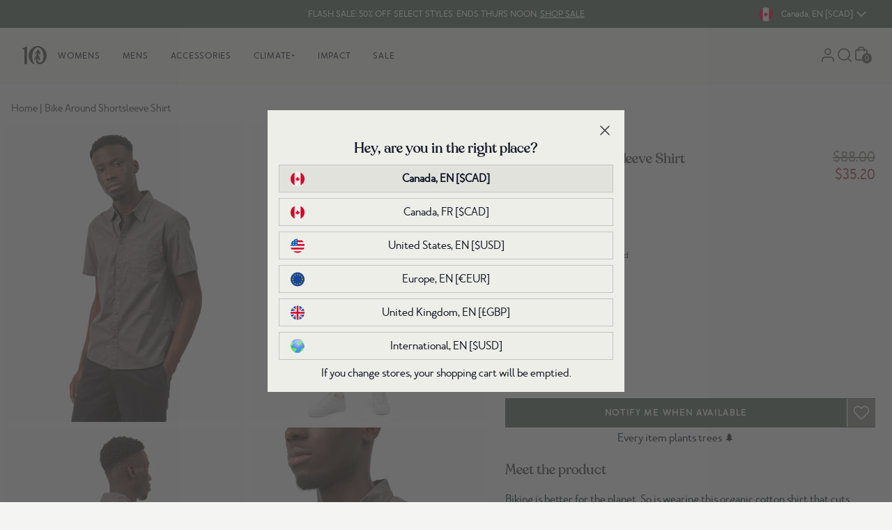

--- FILE ---
content_type: text/html; charset=utf-8
request_url: https://www.tentree.ca/products/mens-bike-around-shortsleeve-shirt-granite-grey-bike-around
body_size: 67648
content:
<!DOCTYPE html>
<html lang="en" class="scroll-smooth" id="top">
  <head>
    <meta charset="utf-8">

    
    <meta http-equiv="X-UA-Compatible" content="IE=edge">
    <meta name="viewport" content="width=device-width,initial-scale=1,maximum-scale=2">
    
    <link rel="icon" type="image/png" href="//www.tentree.ca/cdn/shop/files/favicon-2.png?v=1657058915&width=114">
    
    <link rel="preconnect" href="https://cdn.shopify.com" crossorigin>
    <link rel="dns-prefetch" href="https://tentree.com">
    <link rel="dns-prefetch" href="https://tentree.ca">

    <title>Mens Bike Around Shortsleeve Shirt | Organic Cotton</title>

    <!-- Google Tag Manager -->
    <script>
      (function (w, d, s, l, i) {
        w[l] = w[l] || [];
        w[l].push({ "gtm.start": new Date().getTime(), event: "gtm.js" });
        var f = d.getElementsByTagName(s)[0],
          j = d.createElement(s),
          dl = l != "dataLayer" ? "&l=" + l : "";
        j.async = true;
        j.src = "https://www.googletagmanager.com/gtm.js?id=" + i + dl;
        f.parentNode.insertBefore(j, f);
      })(window, document, "script", "dataLayer", "GTM-WJ5B25K");
    </script>
    <!-- End Google Tag Manager -->

    
    <meta name="description" content="Shop tentree&#39;s Sustainable Mens Bike Around Shortsleeve Shirt in Gray and plant trees. Our Men&#39;s Button Up Shirt is ethically crafted from Organic Cotton.">
     
    <link rel="canonical" href="https://www.tentree.ca/products/mens-bike-around-shortsleeve-shirt-granite-grey-bike-around">
     



    <!-- load webpack bundles CSS scripts -->
    <link href="//www.tentree.ca/cdn/shop/t/820/assets/critical.css?v=52768631329575324561763142510" rel="stylesheet" type="text/css" media="all" /> 

    <link rel="stylesheet" href="//www.tentree.ca/cdn/shop/t/820/assets/static.base.css?v=5561967254799646971764115278" data-source="chunk" fetchpriority="low" media="print" onload="this.media='all'">
    <link rel="stylesheet" href="https://tentree-svg-icons.s3.us-west-2.amazonaws.com/src/svg-icons/svg_icons.css" data-source="chunk" fetchpriority="low" media="print" onload="this.media='all'">

    <script type="text/javascript">
      var theme = theme || {};
      theme.attributes = {};
      theme.template = "product";
      theme.force_lang_redirect = false;
      theme.shopify_lang = "en";
      theme.shopify_country = "CA";
      theme.selected_product = {};
      const mql = window.matchMedia("(max-width: 767px)");
      theme.isMobile = mql.matches;
      localStorage.removeItem("VueJSready");
      window.addEventListener("resize", () => theme.isMobile = mql.matches);

      const loadAssetIdle = (src = "", type = "js", defer = false, fetchPriority = 'low') => new Promise((resolve, reject) => {
  const embedScript = () => {
    let asset = document.querySelector(`link[href*='${src}'], script[src*='${src}']`);
    if (!asset) {
      if (type.toLowerCase() == "css") {
        asset = document.createElement('link');
        asset.href = src;
        asset.rel = "stylesheet";
      } else {
        asset = document.createElement('script');
        asset.src = src;
        if (defer) {
          asset.defer = true;
        } else {
          asset.async = true;
        }
      }
      asset.fetchPriority = fetchPriority;
      asset.onload = (e) => {
        const libReadyEvent = new CustomEvent(`ASSET_EVENT_${src}`, { detail: null });
        asset.setAttribute('asset-loaded', true);
        window.dispatchEvent(libReadyEvent);
        resolve(e);
      };
      asset.onerror = reject;
      document.head.appendChild(asset);
    } else if (asset.getAttribute("asset-loaded")) {
      resolve("Asset has been already loaded.");
    } else {
      window.addEventListener(`ASSET_EVENT_${src}`, (e) => {
        resolve("Asset was being processed, but now loaded.");
      });
    }
  }

  const checkIdleExistent = () => {
    if ("requestIdleCallback" in window) {
      requestIdleCallback(() => {
        embedScript();
      });
    } else {
      embedScript();
    }
  }
  
  // Check if the window load event has already fired
  if (document.readyState === "complete") {
    checkIdleExistent();
  } else {
    window.addEventListener("load", () => {
      checkIdleExistent();
    });
  }
});

    </script>

    <!-- load webpack bundles JS scripts -->
    <script type="text/javascript">
      loadAssetIdle("//www.tentree.ca/cdn/shop/t/820/assets/critical.js?v=111603181540343972631756403770", "js").catch((e) =>
        console.error(`Error when loading asset: `, e)
      );
    </script>
    <!-- load webpack bundles JS scripts -->

    
    <script type="text/javascript" src="//www.tentree.ca/cdn/shop/t/820/assets/main-vuejs.js?v=21237943943127991951763679632" data-source="chunk" defer="defer"></script>
     

    <!-- header hook for Shopify plugins -->
    <script>window.performance && window.performance.mark && window.performance.mark('shopify.content_for_header.start');</script><meta name="google-site-verification" content="iTzo0ytbs6HCRqMdGQ0DPGoPjJLGBAJrJ4k1Kxx0zf0">
<meta id="shopify-digital-wallet" name="shopify-digital-wallet" content="/24046643/digital_wallets/dialog">
<meta name="shopify-checkout-api-token" content="ee2d64a134666c3d9215fbc2362ae565">
<meta id="in-context-paypal-metadata" data-shop-id="24046643" data-venmo-supported="false" data-environment="production" data-locale="en_US" data-paypal-v4="true" data-currency="CAD">
<link rel="alternate" hreflang="x-default" href="https://www.tentree.ca/products/mens-bike-around-shortsleeve-shirt-granite-grey-bike-around">
<link rel="alternate" hreflang="en-CA" href="https://www.tentree.ca/products/mens-bike-around-shortsleeve-shirt-granite-grey-bike-around">
<link rel="alternate" hreflang="fr-CA" href="https://www.tentree.ca/fr/products/mens-bike-around-shortsleeve-shirt-granite-grey-bike-around">
<link rel="alternate" type="application/json+oembed" href="https://www.tentree.ca/products/mens-bike-around-shortsleeve-shirt-granite-grey-bike-around.oembed">
<script async="async" src="/checkouts/internal/preloads.js?locale=en-CA"></script>
<link rel="preconnect" href="https://shop.app" crossorigin="anonymous">
<script async="async" src="https://shop.app/checkouts/internal/preloads.js?locale=en-CA&shop_id=24046643" crossorigin="anonymous"></script>
<script id="apple-pay-shop-capabilities" type="application/json">{"shopId":24046643,"countryCode":"CA","currencyCode":"CAD","merchantCapabilities":["supports3DS"],"merchantId":"gid:\/\/shopify\/Shop\/24046643","merchantName":"Tentree Canada","requiredBillingContactFields":["postalAddress","email","phone"],"requiredShippingContactFields":["postalAddress","email","phone"],"shippingType":"shipping","supportedNetworks":["visa","masterCard","amex","discover","interac","jcb"],"total":{"type":"pending","label":"Tentree Canada","amount":"1.00"},"shopifyPaymentsEnabled":true,"supportsSubscriptions":true}</script>
<script id="shopify-features" type="application/json">{"accessToken":"ee2d64a134666c3d9215fbc2362ae565","betas":["rich-media-storefront-analytics"],"domain":"www.tentree.ca","predictiveSearch":true,"shopId":24046643,"locale":"en"}</script>
<script>var Shopify = Shopify || {};
Shopify.shop = "tentree-development-store2.myshopify.com";
Shopify.locale = "en";
Shopify.currency = {"active":"CAD","rate":"1.0"};
Shopify.country = "CA";
Shopify.theme = {"name":"Production CA - Theme A","id":147603947706,"schema_name":"Shopify Theme Lab","schema_version":"1.0.0","theme_store_id":null,"role":"main"};
Shopify.theme.handle = "null";
Shopify.theme.style = {"id":null,"handle":null};
Shopify.cdnHost = "www.tentree.ca/cdn";
Shopify.routes = Shopify.routes || {};
Shopify.routes.root = "/";</script>
<script type="module">!function(o){(o.Shopify=o.Shopify||{}).modules=!0}(window);</script>
<script>!function(o){function n(){var o=[];function n(){o.push(Array.prototype.slice.apply(arguments))}return n.q=o,n}var t=o.Shopify=o.Shopify||{};t.loadFeatures=n(),t.autoloadFeatures=n()}(window);</script>
<script>
  window.ShopifyPay = window.ShopifyPay || {};
  window.ShopifyPay.apiHost = "shop.app\/pay";
  window.ShopifyPay.redirectState = null;
</script>
<script id="shop-js-analytics" type="application/json">{"pageType":"product"}</script>
<script defer="defer" async type="module" src="//www.tentree.ca/cdn/shopifycloud/shop-js/modules/v2/client.init-shop-cart-sync_D0dqhulL.en.esm.js"></script>
<script defer="defer" async type="module" src="//www.tentree.ca/cdn/shopifycloud/shop-js/modules/v2/chunk.common_CpVO7qML.esm.js"></script>
<script type="module">
  await import("//www.tentree.ca/cdn/shopifycloud/shop-js/modules/v2/client.init-shop-cart-sync_D0dqhulL.en.esm.js");
await import("//www.tentree.ca/cdn/shopifycloud/shop-js/modules/v2/chunk.common_CpVO7qML.esm.js");

  window.Shopify.SignInWithShop?.initShopCartSync?.({"fedCMEnabled":true,"windoidEnabled":true});

</script>
<script>
  window.Shopify = window.Shopify || {};
  if (!window.Shopify.featureAssets) window.Shopify.featureAssets = {};
  window.Shopify.featureAssets['shop-js'] = {"shop-cart-sync":["modules/v2/client.shop-cart-sync_D9bwt38V.en.esm.js","modules/v2/chunk.common_CpVO7qML.esm.js"],"init-fed-cm":["modules/v2/client.init-fed-cm_BJ8NPuHe.en.esm.js","modules/v2/chunk.common_CpVO7qML.esm.js"],"init-shop-email-lookup-coordinator":["modules/v2/client.init-shop-email-lookup-coordinator_pVrP2-kG.en.esm.js","modules/v2/chunk.common_CpVO7qML.esm.js"],"shop-cash-offers":["modules/v2/client.shop-cash-offers_CNh7FWN-.en.esm.js","modules/v2/chunk.common_CpVO7qML.esm.js","modules/v2/chunk.modal_DKF6x0Jh.esm.js"],"init-shop-cart-sync":["modules/v2/client.init-shop-cart-sync_D0dqhulL.en.esm.js","modules/v2/chunk.common_CpVO7qML.esm.js"],"init-windoid":["modules/v2/client.init-windoid_DaoAelzT.en.esm.js","modules/v2/chunk.common_CpVO7qML.esm.js"],"shop-toast-manager":["modules/v2/client.shop-toast-manager_1DND8Tac.en.esm.js","modules/v2/chunk.common_CpVO7qML.esm.js"],"pay-button":["modules/v2/client.pay-button_CFeQi1r6.en.esm.js","modules/v2/chunk.common_CpVO7qML.esm.js"],"shop-button":["modules/v2/client.shop-button_Ca94MDdQ.en.esm.js","modules/v2/chunk.common_CpVO7qML.esm.js"],"shop-login-button":["modules/v2/client.shop-login-button_DPYNfp1Z.en.esm.js","modules/v2/chunk.common_CpVO7qML.esm.js","modules/v2/chunk.modal_DKF6x0Jh.esm.js"],"avatar":["modules/v2/client.avatar_BTnouDA3.en.esm.js"],"shop-follow-button":["modules/v2/client.shop-follow-button_BMKh4nJE.en.esm.js","modules/v2/chunk.common_CpVO7qML.esm.js","modules/v2/chunk.modal_DKF6x0Jh.esm.js"],"init-customer-accounts-sign-up":["modules/v2/client.init-customer-accounts-sign-up_CJXi5kRN.en.esm.js","modules/v2/client.shop-login-button_DPYNfp1Z.en.esm.js","modules/v2/chunk.common_CpVO7qML.esm.js","modules/v2/chunk.modal_DKF6x0Jh.esm.js"],"init-shop-for-new-customer-accounts":["modules/v2/client.init-shop-for-new-customer-accounts_BoBxkgWu.en.esm.js","modules/v2/client.shop-login-button_DPYNfp1Z.en.esm.js","modules/v2/chunk.common_CpVO7qML.esm.js","modules/v2/chunk.modal_DKF6x0Jh.esm.js"],"init-customer-accounts":["modules/v2/client.init-customer-accounts_DCuDTzpR.en.esm.js","modules/v2/client.shop-login-button_DPYNfp1Z.en.esm.js","modules/v2/chunk.common_CpVO7qML.esm.js","modules/v2/chunk.modal_DKF6x0Jh.esm.js"],"checkout-modal":["modules/v2/client.checkout-modal_U_3e4VxF.en.esm.js","modules/v2/chunk.common_CpVO7qML.esm.js","modules/v2/chunk.modal_DKF6x0Jh.esm.js"],"lead-capture":["modules/v2/client.lead-capture_DEgn0Z8u.en.esm.js","modules/v2/chunk.common_CpVO7qML.esm.js","modules/v2/chunk.modal_DKF6x0Jh.esm.js"],"shop-login":["modules/v2/client.shop-login_CoM5QKZ_.en.esm.js","modules/v2/chunk.common_CpVO7qML.esm.js","modules/v2/chunk.modal_DKF6x0Jh.esm.js"],"payment-terms":["modules/v2/client.payment-terms_BmrqWn8r.en.esm.js","modules/v2/chunk.common_CpVO7qML.esm.js","modules/v2/chunk.modal_DKF6x0Jh.esm.js"]};
</script>
<script>(function() {
  var isLoaded = false;
  function asyncLoad() {
    if (isLoaded) return;
    isLoaded = true;
    var urls = ["https:\/\/cdn-loyalty.yotpo.com\/loader\/ZyXcGDztIyrfg8Kr7HWG9Q.js?shop=tentree-development-store2.myshopify.com","https:\/\/d23dclunsivw3h.cloudfront.net\/redirect-app.js?shop=tentree-development-store2.myshopify.com","https:\/\/intg.snapchat.com\/shopify\/shopify-scevent.js?id=01c67a26-c7f0-432c-a85d-1dd01b7b4ce9\u0026shop=tentree-development-store2.myshopify.com","https:\/\/storage.googleapis.com\/prd-bb-scripts\/myshop\/myshop-referral-code.js?shop=tentree-development-store2.myshopify.com","https:\/\/cdn.getcarro.com\/script-tags\/all\/050820094100.js?shop=tentree-development-store2.myshopify.com","https:\/\/static.rechargecdn.com\/assets\/js\/widget.min.js?shop=tentree-development-store2.myshopify.com","\/\/social-login.oxiapps.com\/api\/init?vt=928353\u0026shop=tentree-development-store2.myshopify.com","https:\/\/widgets.automizely.com\/returns\/main.js?shop=tentree-development-store2.myshopify.com","https:\/\/api.config-security.com\/first.js?host=tentree-development-store2.myshopify.com\u0026plat=SHOPIFY\u0026shop=tentree-development-store2.myshopify.com","https:\/\/cdn.attn.tv\/tentreeca.attn.tv\/dtag.js?shop=tentree-development-store2.myshopify.com","https:\/\/cdn.pushowl.com\/latest\/sdks\/pushowl-shopify.js?subdomain=tentree-development-store2\u0026environment=production\u0026guid=0f2d3b17-9084-422e-8565-5fc78ed0dafa\u0026shop=tentree-development-store2.myshopify.com"];
    for (var i = 0; i < urls.length; i++) {
      var s = document.createElement('script');
      s.type = 'text/javascript';
      s.async = true;
      s.src = urls[i];
      var x = document.getElementsByTagName('script')[0];
      x.parentNode.insertBefore(s, x);
    }
  };
  if(window.attachEvent) {
    window.attachEvent('onload', asyncLoad);
  } else {
    window.addEventListener('load', asyncLoad, false);
  }
})();</script>
<script id="__st">var __st={"a":24046643,"offset":-28800,"reqid":"af4b5950-85f1-4e0c-820c-b5efedc76cd5-1764170955","pageurl":"www.tentree.ca\/products\/mens-bike-around-shortsleeve-shirt-granite-grey-bike-around","u":"5bb0578a9ef7","p":"product","rtyp":"product","rid":7127156850874};</script>
<script>window.ShopifyPaypalV4VisibilityTracking = true;</script>
<script id="captcha-bootstrap">!function(){'use strict';const t='contact',e='account',n='new_comment',o=[[t,t],['blogs',n],['comments',n],[t,'customer']],c=[[e,'customer_login'],[e,'guest_login'],[e,'recover_customer_password'],[e,'create_customer']],r=t=>t.map((([t,e])=>`form[action*='/${t}']:not([data-nocaptcha='true']) input[name='form_type'][value='${e}']`)).join(','),a=t=>()=>t?[...document.querySelectorAll(t)].map((t=>t.form)):[];function s(){const t=[...o],e=r(t);return a(e)}const i='password',u='form_key',d=['recaptcha-v3-token','g-recaptcha-response','h-captcha-response',i],f=()=>{try{return window.sessionStorage}catch{return}},m='__shopify_v',_=t=>t.elements[u];function p(t,e,n=!1){try{const o=window.sessionStorage,c=JSON.parse(o.getItem(e)),{data:r}=function(t){const{data:e,action:n}=t;return t[m]||n?{data:e,action:n}:{data:t,action:n}}(c);for(const[e,n]of Object.entries(r))t.elements[e]&&(t.elements[e].value=n);n&&o.removeItem(e)}catch(o){console.error('form repopulation failed',{error:o})}}const l='form_type',E='cptcha';function T(t){t.dataset[E]=!0}const w=window,h=w.document,L='Shopify',v='ce_forms',y='captcha';let A=!1;((t,e)=>{const n=(g='f06e6c50-85a8-45c8-87d0-21a2b65856fe',I='https://cdn.shopify.com/shopifycloud/storefront-forms-hcaptcha/ce_storefront_forms_captcha_hcaptcha.v1.5.2.iife.js',D={infoText:'Protected by hCaptcha',privacyText:'Privacy',termsText:'Terms'},(t,e,n)=>{const o=w[L][v],c=o.bindForm;if(c)return c(t,g,e,D).then(n);var r;o.q.push([[t,g,e,D],n]),r=I,A||(h.body.append(Object.assign(h.createElement('script'),{id:'captcha-provider',async:!0,src:r})),A=!0)});var g,I,D;w[L]=w[L]||{},w[L][v]=w[L][v]||{},w[L][v].q=[],w[L][y]=w[L][y]||{},w[L][y].protect=function(t,e){n(t,void 0,e),T(t)},Object.freeze(w[L][y]),function(t,e,n,w,h,L){const[v,y,A,g]=function(t,e,n){const i=e?o:[],u=t?c:[],d=[...i,...u],f=r(d),m=r(i),_=r(d.filter((([t,e])=>n.includes(e))));return[a(f),a(m),a(_),s()]}(w,h,L),I=t=>{const e=t.target;return e instanceof HTMLFormElement?e:e&&e.form},D=t=>v().includes(t);t.addEventListener('submit',(t=>{const e=I(t);if(!e)return;const n=D(e)&&!e.dataset.hcaptchaBound&&!e.dataset.recaptchaBound,o=_(e),c=g().includes(e)&&(!o||!o.value);(n||c)&&t.preventDefault(),c&&!n&&(function(t){try{if(!f())return;!function(t){const e=f();if(!e)return;const n=_(t);if(!n)return;const o=n.value;o&&e.removeItem(o)}(t);const e=Array.from(Array(32),(()=>Math.random().toString(36)[2])).join('');!function(t,e){_(t)||t.append(Object.assign(document.createElement('input'),{type:'hidden',name:u})),t.elements[u].value=e}(t,e),function(t,e){const n=f();if(!n)return;const o=[...t.querySelectorAll(`input[type='${i}']`)].map((({name:t})=>t)),c=[...d,...o],r={};for(const[a,s]of new FormData(t).entries())c.includes(a)||(r[a]=s);n.setItem(e,JSON.stringify({[m]:1,action:t.action,data:r}))}(t,e)}catch(e){console.error('failed to persist form',e)}}(e),e.submit())}));const S=(t,e)=>{t&&!t.dataset[E]&&(n(t,e.some((e=>e===t))),T(t))};for(const o of['focusin','change'])t.addEventListener(o,(t=>{const e=I(t);D(e)&&S(e,y())}));const B=e.get('form_key'),M=e.get(l),P=B&&M;t.addEventListener('DOMContentLoaded',(()=>{const t=y();if(P)for(const e of t)e.elements[l].value===M&&p(e,B);[...new Set([...A(),...v().filter((t=>'true'===t.dataset.shopifyCaptcha))])].forEach((e=>S(e,t)))}))}(h,new URLSearchParams(w.location.search),n,t,e,['guest_login'])})(!0,!1)}();</script>
<script integrity="sha256-52AcMU7V7pcBOXWImdc/TAGTFKeNjmkeM1Pvks/DTgc=" data-source-attribution="shopify.loadfeatures" defer="defer" src="//www.tentree.ca/cdn/shopifycloud/storefront/assets/storefront/load_feature-81c60534.js" crossorigin="anonymous"></script>
<script crossorigin="anonymous" defer="defer" src="//www.tentree.ca/cdn/shopifycloud/storefront/assets/shopify_pay/storefront-65b4c6d7.js?v=20250812"></script>
<script data-source-attribution="shopify.dynamic_checkout.dynamic.init">var Shopify=Shopify||{};Shopify.PaymentButton=Shopify.PaymentButton||{isStorefrontPortableWallets:!0,init:function(){window.Shopify.PaymentButton.init=function(){};var t=document.createElement("script");t.src="https://www.tentree.ca/cdn/shopifycloud/portable-wallets/latest/portable-wallets.en.js",t.type="module",document.head.appendChild(t)}};
</script>
<script data-source-attribution="shopify.dynamic_checkout.buyer_consent">
  function portableWalletsHideBuyerConsent(e){var t=document.getElementById("shopify-buyer-consent"),n=document.getElementById("shopify-subscription-policy-button");t&&n&&(t.classList.add("hidden"),t.setAttribute("aria-hidden","true"),n.removeEventListener("click",e))}function portableWalletsShowBuyerConsent(e){var t=document.getElementById("shopify-buyer-consent"),n=document.getElementById("shopify-subscription-policy-button");t&&n&&(t.classList.remove("hidden"),t.removeAttribute("aria-hidden"),n.addEventListener("click",e))}window.Shopify?.PaymentButton&&(window.Shopify.PaymentButton.hideBuyerConsent=portableWalletsHideBuyerConsent,window.Shopify.PaymentButton.showBuyerConsent=portableWalletsShowBuyerConsent);
</script>
<script data-source-attribution="shopify.dynamic_checkout.cart.bootstrap">document.addEventListener("DOMContentLoaded",(function(){function t(){return document.querySelector("shopify-accelerated-checkout-cart, shopify-accelerated-checkout")}if(t())Shopify.PaymentButton.init();else{new MutationObserver((function(e,n){t()&&(Shopify.PaymentButton.init(),n.disconnect())})).observe(document.body,{childList:!0,subtree:!0})}}));
</script>
<link id="shopify-accelerated-checkout-styles" rel="stylesheet" media="screen" href="https://www.tentree.ca/cdn/shopifycloud/portable-wallets/latest/accelerated-checkout-backwards-compat.css" crossorigin="anonymous">
<style id="shopify-accelerated-checkout-cart">
        #shopify-buyer-consent {
  margin-top: 1em;
  display: inline-block;
  width: 100%;
}

#shopify-buyer-consent.hidden {
  display: none;
}

#shopify-subscription-policy-button {
  background: none;
  border: none;
  padding: 0;
  text-decoration: underline;
  font-size: inherit;
  cursor: pointer;
}

#shopify-subscription-policy-button::before {
  box-shadow: none;
}

      </style>
<link rel="stylesheet" media="screen" href="//www.tentree.ca/cdn/shop/t/820/compiled_assets/styles.css?201222">
<script id="sections-script" data-sections="main-product,layout-header,layout-footer" defer="defer" src="//www.tentree.ca/cdn/shop/t/820/compiled_assets/scripts.js?201222"></script>
<script>window.performance && window.performance.mark && window.performance.mark('shopify.content_for_header.end');</script> 
<!-- Northern DataLayer ================================================== -->
<script>
  window.dataLayer = window.dataLayer || [];
  dataLayer.push({
      //user parameters
      ct      : '',
      country : '',
      //db: '',
      em      : '',
      fn      : '',
      //ge: '',
      ln      : '',
      ph      : '',
      st      : '',
      zp      : '',
      ltv     : '',
      uid     : '',
      currency: 'CAD',

      
      event                : 'view_item',
      ecomm_prodid         :  '7127156850874',
      ecomm_prodid_first_id: '41586670371002',
      ecomm_pagetype       : 'product',
      ecomm_totalvalue     : 35.20,
      
  });
  </script>

  <!-- // Northern DataLayer --->

  
  
  


 <script>
  /**
  * Cookies code
  */
  var setCookie = (cname = '', cvalue = '', exdays = 30) => {
    const d = new Date();
    d.setTime(d.getTime() + (exdays*24*60*60*1000));
    let expires = "expires="+ d.toUTCString();
    document.cookie = cname + "=" + cvalue + ";" + expires + ";path=/";
  }
  window.setCookie = setCookie;

  var getCookie = (cname) => {
    let name = cname + "=";
    let decodedCookie = decodeURIComponent(document.cookie);
    let ca = decodedCookie.split(';');
    for(let i = 0; i <ca.length; i++) {
      let c = ca[i];
      while (c.charAt(0) == ' ') {
        c = c.substring(1);
      }
      if (c.indexOf(name) == 0) {
        return c.substring(name.length, c.length);
      }
    }
    return "";
  }
  window.getCookie = getCookie;


  let releaseVersion = parseFloat(1.2);  
  const urlParams = new URLSearchParams(window.location.search);
  const clearCookie = urlParams?.get('clearCookies');

  let currentLeaseVersion = parseFloat(localStorage.getItem('releaseVersion')) || 1.0;
  if(releaseVersion > currentLeaseVersion || clearCookie){    
    setCookie('tentree_curent_user_store', "", 0);
    setCookie('tentree_country_curent_store', "", 0);
    
    localStorage.setItem('releaseVersion', releaseVersion);
  }
  
</script>  
  <!-- BEGIN app block: shopify://apps/langify/blocks/langify/b50c2edb-8c63-4e36-9e7c-a7fdd62ddb8f --><!-- BEGIN app snippet: ly-switcher-factory -->




<style>
  .ly-switcher-wrapper.ly-hide, .ly-recommendation.ly-hide, .ly-recommendation .ly-submit-btn {
    display: none !important;
  }

  #ly-switcher-factory-template {
    display: none;
  }


  
</style>


<template id="ly-switcher-factory-template">
<div data-breakpoint="" class="ly-switcher-wrapper ly-breakpoint-1 fixed bottom_right ly-hide" style="font-size: 14px; margin: 0px 0px; "><div data-dropup="false" onclick="langify.switcher.toggleSwitcherOpen(this)" class="ly-languages-switcher ly-custom-dropdown-switcher ly-bright-theme" style=" margin: 0px 0px;">
          <span role="button" tabindex="0" aria-label="Selected language: English" aria-expanded="false" aria-controls="languagesSwitcherList-1" class="ly-custom-dropdown-current" style="background: #ffffff; color: #000000;  "><i class="ly-icon ly-flag-icon ly-flag-icon-en en "></i><span class="ly-custom-dropdown-current-inner ly-custom-dropdown-current-inner-text">English
</span>
<div aria-hidden="true" class="ly-arrow ly-arrow-black stroke" style="vertical-align: middle; width: 14.0px; height: 14.0px;">
        <svg xmlns="http://www.w3.org/2000/svg" viewBox="0 0 14.0 14.0" height="14.0px" width="14.0px" style="position: absolute;">
          <path d="M1 4.5 L7.0 10.5 L13.0 4.5" fill="transparent" stroke="#000000" stroke-width="1px"/>
        </svg>
      </div>
          </span>
          <ul id="languagesSwitcherList-1" role="list" class="ly-custom-dropdown-list ly-is-open ly-bright-theme" style="background: #ffffff; color: #000000; "><li key="en" style="color: #000000;  margin: 0px 0px;" tabindex="-1">
                  <a class="ly-custom-dropdown-list-element ly-languages-switcher-link ly-bright-theme"
                    href="#"
                      data-language-code="en" 
                    
                    data-ly-locked="true" rel="nofollow"><i class="ly-icon ly-flag-icon ly-flag-icon-en"></i><span class="ly-custom-dropdown-list-element-right">English</span></a>
                </li><li key="fr" style="color: #000000;  margin: 0px 0px;" tabindex="-1">
                  <a class="ly-custom-dropdown-list-element ly-languages-switcher-link ly-bright-theme"
                    href="#"
                      data-language-code="fr" 
                    
                    data-ly-locked="true" rel="nofollow"><i class="ly-icon ly-flag-icon ly-flag-icon-fr"></i><span class="ly-custom-dropdown-list-element-right">French</span></a>
                </li></ul>
        </div></div>
</template><!-- END app snippet -->

<script>
  var langify = window.langify || {};
  var customContents = {};
  var customContents_image = {};
  var langifySettingsOverwrites = {};
  var defaultSettings = {
    debug: false,               // BOOL : Enable/disable console logs
    observe: true,              // BOOL : Enable/disable the entire mutation observer (off switch)
    observeLinks: false,
    observeImages: true,
    observeCustomContents: true,
    maxMutations: 5,
    timeout: 100,               // INT : Milliseconds to wait after a mutation, before the next mutation event will be allowed for the element
    linksBlacklist: [],
    usePlaceholderMatching: false
  };

  if(langify.settings) { 
    langifySettingsOverwrites = Object.assign({}, langify.settings);
    langify.settings = Object.assign(defaultSettings, langify.settings); 
  } else { 
    langify.settings = defaultSettings; 
  }

  langify.settings.theme = null;
  langify.settings.switcher = null;
  if(langify.settings.switcher === null) {
    langify.settings.switcher = {};
  }
  langify.settings.switcher.customIcons = null;

  langify.locale = langify.locale || {
    country_code: "CA",
    language_code: "en",
    currency_code: null,
    primary: true,
    iso_code: "en",
    root_url: "\/",
    language_id: "ly181271",
    shop_url: "https:\/\/www.tentree.ca",
    domain_feature_enabled: null,
    languages: [{
        iso_code: "en",
        root_url: "\/",
        domain: null,
      },{
        iso_code: "fr",
        root_url: "\/fr",
        domain: null,
      },]
  };

  langify.localization = {
    available_countries: ["Canada"],
    available_languages: [{"shop_locale":{"locale":"en","enabled":true,"primary":true,"published":true}},{"shop_locale":{"locale":"fr","enabled":true,"primary":false,"published":true}}],
    country: "Canada",
    language: {"shop_locale":{"locale":"en","enabled":true,"primary":true,"published":true}},
    market: {
      handle: "ca",
      id: 3604666,
      metafields: {"error":"json not allowed for this object"},
    }
  };

  // Disable link correction ALWAYS on languages with mapped domains
  
  if(langify.locale.root_url == '/') {
    langify.settings.observeLinks = false;
  }


  function extractImageObject(val) {
  if (!val || val === '') return false;

  // Handle src-sets (e.g., "image_600x600.jpg 1x, image_1200x1200.jpg 2x")
  if (val.search(/([0-9]+w?h?x?,)/gi) > -1) {
    val = val.split(/([0-9]+w?h?x?,)/gi)[0];
  }

  const hostBegin = val.indexOf('//') !== -1 ? val.indexOf('//') : 0;
  const hostEnd = val.lastIndexOf('/') + 1;
  const host = val.substring(hostBegin, hostEnd);
  let afterHost = val.substring(hostEnd);

  // Remove query/hash fragments
  afterHost = afterHost.split('#')[0].split('?')[0];

  // Extract name before any Shopify modifiers or file extension
  // e.g., "photo_600x600_crop_center@2x.jpg" → "photo"
  const name = afterHost.replace(
    /(_[0-9]+x[0-9]*|_{width}x|_{size})?(_crop_(top|center|bottom|left|right))?(@[0-9]*x)?(\.progressive)?(\.(png\.jpg|jpe?g|png|gif|webp))?$/i,
    ''
  );

  // Extract file extension (if any)
  let type = '';
  const match = afterHost.match(/\.(png\.jpg|jpe?g|png|gif|webp)$/i);
  if (match) {
    type = match[1].replace('png.jpg', 'jpg'); // fix weird double-extension cases
  }

  // Clean file name with extension or suffixes normalized
  const file = afterHost.replace(
    /(_[0-9]+x[0-9]*|_{width}x|_{size})?(_crop_(top|center|bottom|left|right))?(@[0-9]*x)?(\.progressive)?(\.(png\.jpg|jpe?g|png|gif|webp))?$/i,
    type ? '.' + type : ''
  );

  return { host, name, type, file };
}



  /* Custom Contents Section*/
  var customContents = {};

  // Images Section
  

</script><link rel="preload stylesheet" href="https://cdn.shopify.com/extensions/019a5e5e-a484-720d-b1ab-d37a963e7bba/extension-langify-79/assets/langify-lib.css" as="style" media="print" onload="this.media='all'; this.onload=null;"><!-- END app block --><!-- BEGIN app block: shopify://apps/wunderkind/blocks/tag/40b05e3b-2403-4814-8fab-e17e57e8b1aa --><script type="text/javascript">
  window.__wunderkindShopifyApp = true;
</script>






  <script type="text/javascript">
    if (typeof window.bouncex === 'undefined') {
      window.bouncex = [];
    }

    localStorage.setItem('wknd-id', 7621);
  </script>
  <script
    src="https://tag.wknd.ai/7621/i.js"
    type="text/javascript"
    id="wunderkind-tag"
    async
  ></script>

  <script type="text/javascript">
    if (typeof window.wunderkind === 'undefined') {
      window.wunderkind = {};
    }
  </script>

  



<!-- END app block --><!-- BEGIN app block: shopify://apps/klaviyo-email-marketing-sms/blocks/klaviyo-onsite-embed/2632fe16-c075-4321-a88b-50b567f42507 -->












  <script async src="https://static.klaviyo.com/onsite/js/H7yqDB/klaviyo.js?company_id=H7yqDB"></script>
  <script>!function(){if(!window.klaviyo){window._klOnsite=window._klOnsite||[];try{window.klaviyo=new Proxy({},{get:function(n,i){return"push"===i?function(){var n;(n=window._klOnsite).push.apply(n,arguments)}:function(){for(var n=arguments.length,o=new Array(n),w=0;w<n;w++)o[w]=arguments[w];var t="function"==typeof o[o.length-1]?o.pop():void 0,e=new Promise((function(n){window._klOnsite.push([i].concat(o,[function(i){t&&t(i),n(i)}]))}));return e}}})}catch(n){window.klaviyo=window.klaviyo||[],window.klaviyo.push=function(){var n;(n=window._klOnsite).push.apply(n,arguments)}}}}();</script>

  
    <script id="viewed_product">
      if (item == null) {
        var _learnq = _learnq || [];

        var MetafieldReviews = null
        var MetafieldYotpoRating = null
        var MetafieldYotpoCount = null
        var MetafieldLooxRating = null
        var MetafieldLooxCount = null
        var okendoProduct = null
        var okendoProductReviewCount = null
        var okendoProductReviewAverageValue = null
        try {
          // The following fields are used for Customer Hub recently viewed in order to add reviews.
          // This information is not part of __kla_viewed. Instead, it is part of __kla_viewed_reviewed_items
          MetafieldReviews = {"rating":{"value":"5","scale_min":"1.0","scale_max":"5.0"},"rating_count":15};
          MetafieldYotpoRating = null
          MetafieldYotpoCount = null
          MetafieldLooxRating = null
          MetafieldLooxCount = null

          okendoProduct = null
          // If the okendo metafield is not legacy, it will error, which then requires the new json formatted data
          if (okendoProduct && 'error' in okendoProduct) {
            okendoProduct = null
          }
          okendoProductReviewCount = okendoProduct ? okendoProduct.reviewCount : null
          okendoProductReviewAverageValue = okendoProduct ? okendoProduct.reviewAverageValue : null
        } catch (error) {
          console.error('Error in Klaviyo onsite reviews tracking:', error);
        }

        var item = {
          Name: "Bike Around Shortsleeve Shirt",
          ProductID: 7127156850874,
          Categories: ["All Clothing","all items","Boxing Week Deals","Cyber Monday","Deepest Markdowns: Save 30–60%","everything","Markdowns (exclude MBs)","Men's Boxing Week","organic cotton","Rain or Shine","Shop All - Physical items"],
          ImageURL: "https://www.tentree.ca/cdn/shop/products/GrayMen_sButtonUpShirt_TCM3364-2360_5_grande.jpg?v=1683760173",
          URL: "https://www.tentree.ca/products/mens-bike-around-shortsleeve-shirt-granite-grey-bike-around",
          Brand: "tentree",
          Price: "$35.20",
          Value: "35.20",
          CompareAtPrice: "$88.00"
        };
        _learnq.push(['track', 'Viewed Product', item]);
        _learnq.push(['trackViewedItem', {
          Title: item.Name,
          ItemId: item.ProductID,
          Categories: item.Categories,
          ImageUrl: item.ImageURL,
          Url: item.URL,
          Metadata: {
            Brand: item.Brand,
            Price: item.Price,
            Value: item.Value,
            CompareAtPrice: item.CompareAtPrice
          },
          metafields:{
            reviews: MetafieldReviews,
            yotpo:{
              rating: MetafieldYotpoRating,
              count: MetafieldYotpoCount,
            },
            loox:{
              rating: MetafieldLooxRating,
              count: MetafieldLooxCount,
            },
            okendo: {
              rating: okendoProductReviewAverageValue,
              count: okendoProductReviewCount,
            }
          }
        }]);
      }
    </script>
  




  <script>
    window.klaviyoReviewsProductDesignMode = false
  </script>







<!-- END app block --><!-- BEGIN app block: shopify://apps/attentive/blocks/attn-tag/8df62c72-8fe4-407e-a5b3-72132be30a0d --><script type="text/javascript" src="https://vunem.tentree.ca/providers/atLabel/load" onerror=" var fallbackScript = document.createElement('script'); fallbackScript.src = 'https://cdn.attn.tv/tentreeca/dtag.js'; document.head.appendChild(fallbackScript);" data-source="loaded?source=app-embed" defer="defer"></script>


<!-- END app block --><!-- BEGIN app block: shopify://apps/triplewhale/blocks/triple_pixel_snippet/483d496b-3f1a-4609-aea7-8eee3b6b7a2a --><link rel='preconnect dns-prefetch' href='https://api.config-security.com/' crossorigin />
<link rel='preconnect dns-prefetch' href='https://conf.config-security.com/' crossorigin />
<script>
/* >> TriplePixel :: start*/
window.TriplePixelData={TripleName:"tentree-development-store2.myshopify.com",ver:"2.16",plat:"SHOPIFY",isHeadless:false,src:'SHOPIFY_EXT',product:{id:"7127156850874",name:`Bike Around Shortsleeve Shirt`,price:"35.20",variant:"41586670371002"},search:"",collection:"",cart:"",template:"product",curr:"CAD" || "CAD"},function(W,H,A,L,E,_,B,N){function O(U,T,P,H,R){void 0===R&&(R=!1),H=new XMLHttpRequest,P?(H.open("POST",U,!0),H.setRequestHeader("Content-Type","text/plain")):H.open("GET",U,!0),H.send(JSON.stringify(P||{})),H.onreadystatechange=function(){4===H.readyState&&200===H.status?(R=H.responseText,U.includes("/first")?eval(R):P||(N[B]=R)):(299<H.status||H.status<200)&&T&&!R&&(R=!0,O(U,T-1,P))}}if(N=window,!N[H+"sn"]){N[H+"sn"]=1,L=function(){return Date.now().toString(36)+"_"+Math.random().toString(36)};try{A.setItem(H,1+(0|A.getItem(H)||0)),(E=JSON.parse(A.getItem(H+"U")||"[]")).push({u:location.href,r:document.referrer,t:Date.now(),id:L()}),A.setItem(H+"U",JSON.stringify(E))}catch(e){}var i,m,p;A.getItem('"!nC`')||(_=A,A=N,A[H]||(E=A[H]=function(t,e,i){return void 0===i&&(i=[]),"State"==t?E.s:(W=L(),(E._q=E._q||[]).push([W,t,e].concat(i)),W)},E.s="Installed",E._q=[],E.ch=W,B="configSecurityConfModel",N[B]=1,O("https://conf.config-security.com/model",5),i=L(),m=A[atob("c2NyZWVu")],_.setItem("di_pmt_wt",i),p={id:i,action:"profile",avatar:_.getItem("auth-security_rand_salt_"),time:m[atob("d2lkdGg=")]+":"+m[atob("aGVpZ2h0")],host:A.TriplePixelData.TripleName,plat:A.TriplePixelData.plat,url:window.location.href.slice(0,500),ref:document.referrer,ver:A.TriplePixelData.ver},O("https://api.config-security.com/event",5,p),O("https://api.config-security.com/first?host=".concat(p.host,"&plat=").concat(p.plat),5)))}}("","TriplePixel",localStorage);
/* << TriplePixel :: end*/
</script>



<!-- END app block --><script src="https://cdn.shopify.com/extensions/019a5e5e-a484-720d-b1ab-d37a963e7bba/extension-langify-79/assets/langify-lib.js" type="text/javascript" defer="defer"></script>
<script src="https://cdn.shopify.com/extensions/019aa2b5-65a7-7ef6-8bcb-b8d3129b473b/axon-shopify-integration-68/assets/app-embed.js" type="text/javascript" defer="defer"></script>
<meta property="og:image" content="https://cdn.shopify.com/s/files/1/2404/6643/products/GrayMen_sButtonUpShirt_TCM3364-2360_5.jpg?v=1683760173" />
<meta property="og:image:secure_url" content="https://cdn.shopify.com/s/files/1/2404/6643/products/GrayMen_sButtonUpShirt_TCM3364-2360_5.jpg?v=1683760173" />
<meta property="og:image:width" content="960" />
<meta property="og:image:height" content="1200" />
<meta property="og:image:alt" content="Gray Men's Button Up Shirt" />
<link href="https://monorail-edge.shopifysvc.com" rel="dns-prefetch">
<script>(function(){if ("sendBeacon" in navigator && "performance" in window) {try {var session_token_from_headers = performance.getEntriesByType('navigation')[0].serverTiming.find(x => x.name == '_s').description;} catch {var session_token_from_headers = undefined;}var session_cookie_matches = document.cookie.match(/_shopify_s=([^;]*)/);var session_token_from_cookie = session_cookie_matches && session_cookie_matches.length === 2 ? session_cookie_matches[1] : "";var session_token = session_token_from_headers || session_token_from_cookie || "";function handle_abandonment_event(e) {var entries = performance.getEntries().filter(function(entry) {return /monorail-edge.shopifysvc.com/.test(entry.name);});if (!window.abandonment_tracked && entries.length === 0) {window.abandonment_tracked = true;var currentMs = Date.now();var navigation_start = performance.timing.navigationStart;var payload = {shop_id: 24046643,url: window.location.href,navigation_start,duration: currentMs - navigation_start,session_token,page_type: "product"};window.navigator.sendBeacon("https://monorail-edge.shopifysvc.com/v1/produce", JSON.stringify({schema_id: "online_store_buyer_site_abandonment/1.1",payload: payload,metadata: {event_created_at_ms: currentMs,event_sent_at_ms: currentMs}}));}}window.addEventListener('pagehide', handle_abandonment_event);}}());</script>
<script id="web-pixels-manager-setup">(function e(e,d,r,n,o){if(void 0===o&&(o={}),!Boolean(null===(a=null===(i=window.Shopify)||void 0===i?void 0:i.analytics)||void 0===a?void 0:a.replayQueue)){var i,a;window.Shopify=window.Shopify||{};var t=window.Shopify;t.analytics=t.analytics||{};var s=t.analytics;s.replayQueue=[],s.publish=function(e,d,r){return s.replayQueue.push([e,d,r]),!0};try{self.performance.mark("wpm:start")}catch(e){}var l=function(){var e={modern:/Edge?\/(1{2}[4-9]|1[2-9]\d|[2-9]\d{2}|\d{4,})\.\d+(\.\d+|)|Firefox\/(1{2}[4-9]|1[2-9]\d|[2-9]\d{2}|\d{4,})\.\d+(\.\d+|)|Chrom(ium|e)\/(9{2}|\d{3,})\.\d+(\.\d+|)|(Maci|X1{2}).+ Version\/(15\.\d+|(1[6-9]|[2-9]\d|\d{3,})\.\d+)([,.]\d+|)( \(\w+\)|)( Mobile\/\w+|) Safari\/|Chrome.+OPR\/(9{2}|\d{3,})\.\d+\.\d+|(CPU[ +]OS|iPhone[ +]OS|CPU[ +]iPhone|CPU IPhone OS|CPU iPad OS)[ +]+(15[._]\d+|(1[6-9]|[2-9]\d|\d{3,})[._]\d+)([._]\d+|)|Android:?[ /-](13[3-9]|1[4-9]\d|[2-9]\d{2}|\d{4,})(\.\d+|)(\.\d+|)|Android.+Firefox\/(13[5-9]|1[4-9]\d|[2-9]\d{2}|\d{4,})\.\d+(\.\d+|)|Android.+Chrom(ium|e)\/(13[3-9]|1[4-9]\d|[2-9]\d{2}|\d{4,})\.\d+(\.\d+|)|SamsungBrowser\/([2-9]\d|\d{3,})\.\d+/,legacy:/Edge?\/(1[6-9]|[2-9]\d|\d{3,})\.\d+(\.\d+|)|Firefox\/(5[4-9]|[6-9]\d|\d{3,})\.\d+(\.\d+|)|Chrom(ium|e)\/(5[1-9]|[6-9]\d|\d{3,})\.\d+(\.\d+|)([\d.]+$|.*Safari\/(?![\d.]+ Edge\/[\d.]+$))|(Maci|X1{2}).+ Version\/(10\.\d+|(1[1-9]|[2-9]\d|\d{3,})\.\d+)([,.]\d+|)( \(\w+\)|)( Mobile\/\w+|) Safari\/|Chrome.+OPR\/(3[89]|[4-9]\d|\d{3,})\.\d+\.\d+|(CPU[ +]OS|iPhone[ +]OS|CPU[ +]iPhone|CPU IPhone OS|CPU iPad OS)[ +]+(10[._]\d+|(1[1-9]|[2-9]\d|\d{3,})[._]\d+)([._]\d+|)|Android:?[ /-](13[3-9]|1[4-9]\d|[2-9]\d{2}|\d{4,})(\.\d+|)(\.\d+|)|Mobile Safari.+OPR\/([89]\d|\d{3,})\.\d+\.\d+|Android.+Firefox\/(13[5-9]|1[4-9]\d|[2-9]\d{2}|\d{4,})\.\d+(\.\d+|)|Android.+Chrom(ium|e)\/(13[3-9]|1[4-9]\d|[2-9]\d{2}|\d{4,})\.\d+(\.\d+|)|Android.+(UC? ?Browser|UCWEB|U3)[ /]?(15\.([5-9]|\d{2,})|(1[6-9]|[2-9]\d|\d{3,})\.\d+)\.\d+|SamsungBrowser\/(5\.\d+|([6-9]|\d{2,})\.\d+)|Android.+MQ{2}Browser\/(14(\.(9|\d{2,})|)|(1[5-9]|[2-9]\d|\d{3,})(\.\d+|))(\.\d+|)|K[Aa][Ii]OS\/(3\.\d+|([4-9]|\d{2,})\.\d+)(\.\d+|)/},d=e.modern,r=e.legacy,n=navigator.userAgent;return n.match(d)?"modern":n.match(r)?"legacy":"unknown"}(),u="modern"===l?"modern":"legacy",c=(null!=n?n:{modern:"",legacy:""})[u],f=function(e){return[e.baseUrl,"/wpm","/b",e.hashVersion,"modern"===e.buildTarget?"m":"l",".js"].join("")}({baseUrl:d,hashVersion:r,buildTarget:u}),m=function(e){var d=e.version,r=e.bundleTarget,n=e.surface,o=e.pageUrl,i=e.monorailEndpoint;return{emit:function(e){var a=e.status,t=e.errorMsg,s=(new Date).getTime(),l=JSON.stringify({metadata:{event_sent_at_ms:s},events:[{schema_id:"web_pixels_manager_load/3.1",payload:{version:d,bundle_target:r,page_url:o,status:a,surface:n,error_msg:t},metadata:{event_created_at_ms:s}}]});if(!i)return console&&console.warn&&console.warn("[Web Pixels Manager] No Monorail endpoint provided, skipping logging."),!1;try{return self.navigator.sendBeacon.bind(self.navigator)(i,l)}catch(e){}var u=new XMLHttpRequest;try{return u.open("POST",i,!0),u.setRequestHeader("Content-Type","text/plain"),u.send(l),!0}catch(e){return console&&console.warn&&console.warn("[Web Pixels Manager] Got an unhandled error while logging to Monorail."),!1}}}}({version:r,bundleTarget:l,surface:e.surface,pageUrl:self.location.href,monorailEndpoint:e.monorailEndpoint});try{o.browserTarget=l,function(e){var d=e.src,r=e.async,n=void 0===r||r,o=e.onload,i=e.onerror,a=e.sri,t=e.scriptDataAttributes,s=void 0===t?{}:t,l=document.createElement("script"),u=document.querySelector("head"),c=document.querySelector("body");if(l.async=n,l.src=d,a&&(l.integrity=a,l.crossOrigin="anonymous"),s)for(var f in s)if(Object.prototype.hasOwnProperty.call(s,f))try{l.dataset[f]=s[f]}catch(e){}if(o&&l.addEventListener("load",o),i&&l.addEventListener("error",i),u)u.appendChild(l);else{if(!c)throw new Error("Did not find a head or body element to append the script");c.appendChild(l)}}({src:f,async:!0,onload:function(){if(!function(){var e,d;return Boolean(null===(d=null===(e=window.Shopify)||void 0===e?void 0:e.analytics)||void 0===d?void 0:d.initialized)}()){var d=window.webPixelsManager.init(e)||void 0;if(d){var r=window.Shopify.analytics;r.replayQueue.forEach((function(e){var r=e[0],n=e[1],o=e[2];d.publishCustomEvent(r,n,o)})),r.replayQueue=[],r.publish=d.publishCustomEvent,r.visitor=d.visitor,r.initialized=!0}}},onerror:function(){return m.emit({status:"failed",errorMsg:"".concat(f," has failed to load")})},sri:function(e){var d=/^sha384-[A-Za-z0-9+/=]+$/;return"string"==typeof e&&d.test(e)}(c)?c:"",scriptDataAttributes:o}),m.emit({status:"loading"})}catch(e){m.emit({status:"failed",errorMsg:(null==e?void 0:e.message)||"Unknown error"})}}})({shopId: 24046643,storefrontBaseUrl: "https://www.tentree.ca",extensionsBaseUrl: "https://extensions.shopifycdn.com/cdn/shopifycloud/web-pixels-manager",monorailEndpoint: "https://monorail-edge.shopifysvc.com/unstable/produce_batch",surface: "storefront-renderer",enabledBetaFlags: ["2dca8a86"],webPixelsConfigList: [{"id":"1594753210","configuration":"{\"eventKey\":\"09c1c577-e917-4f3c-93a5-62eabdd8f3d6\",\"name\":\"tentree-development-store2 - Axon Pixel\",\"storefrontToken\":\"6a65b91f2cba2fbdd7eaa75b999db402\"}","eventPayloadVersion":"v1","runtimeContext":"STRICT","scriptVersion":"3a6807dd931a1ed8eeb8b47467956438","type":"APP","apiClientId":256560922625,"privacyPurposes":["ANALYTICS","MARKETING","SALE_OF_DATA"],"dataSharingAdjustments":{"protectedCustomerApprovalScopes":["read_customer_address","read_customer_email","read_customer_personal_data","read_customer_phone"]}},{"id":"1392115898","configuration":"{\"accountID\":\"H7yqDB\",\"webPixelConfig\":\"eyJlbmFibGVBZGRlZFRvQ2FydEV2ZW50cyI6IHRydWV9\"}","eventPayloadVersion":"v1","runtimeContext":"STRICT","scriptVersion":"9a3e1117c25e3d7955a2b89bcfe1cdfd","type":"APP","apiClientId":123074,"privacyPurposes":["ANALYTICS","MARKETING"],"dataSharingAdjustments":{"protectedCustomerApprovalScopes":["read_customer_address","read_customer_email","read_customer_name","read_customer_personal_data","read_customer_phone"]}},{"id":"1049493690","configuration":"{\"trackingDomainUrl\":\"www.km0trk.com\",\"networkId\":\"1120\",\"advertiserId\":\"119\",\"integrationShopifyV2Id\":\"56\",\"clickBehaviorMode\":\"basic\",\"clickScript\":\"NULL\",\"conversionBehaviorMode\":\"custom\",\"conversionScript\":\"var total \\u003d event.data.checkout.totalPrice.amount;var tax \\u003d event.data.checkout.totalTax.amount;var ship \\u003d 0;if (event.data.checkout.shippingLine.price.amount) {ship \\u003d event.data.checkout.shippingLine.price.amount;}var amount \\u003d total + tax + ship;EF.conversion({transaction_id: EF.urlParameter(\\u0027_ef_transaction_id\\u0027),advertiser_id: integrationSettings.advertiserId.toString(),amount: amount,email: event.data.checkout.email,adv1: event.data.checkout.currencyCode,adv2: EF.urlParameter(\\u0027adv2\\u0027),adv3: EF.urlParameter(\\u0027adv3\\u0027),adv4: EF.urlParameter(\\u0027adv4\\u0027),adv5: EF.urlParameter(\\u0027adv5\\u0027),order_id: checkout.order.id,parameters: {\\u0027currency\\u0027: event.data.checkout.currencyCode}}).then(x \\u003d\\u003e {});\"}","eventPayloadVersion":"v1","runtimeContext":"STRICT","scriptVersion":"bfe05ee62511c14b462eeb6aa33df2af","type":"APP","apiClientId":148011515905,"privacyPurposes":["ANALYTICS","MARKETING","SALE_OF_DATA"],"dataSharingAdjustments":{"protectedCustomerApprovalScopes":["read_customer_email","read_customer_personal_data"]}},{"id":"889323706","configuration":"{\"config\":\"{\\\"google_tag_ids\\\":[\\\"G-EG21VW3WZR\\\",\\\"AW-1012196914\\\",\\\"GT-KTTQZGWZ\\\"],\\\"target_country\\\":\\\"CA\\\",\\\"gtag_events\\\":[{\\\"type\\\":\\\"begin_checkout\\\",\\\"action_label\\\":[\\\"G-EG21VW3WZR\\\",\\\"AW-1012196914\\\/ff4zCOGXo7waELLM0-ID\\\"]},{\\\"type\\\":\\\"search\\\",\\\"action_label\\\":[\\\"G-EG21VW3WZR\\\",\\\"AW-1012196914\\\/wje4CO2Xo7waELLM0-ID\\\"]},{\\\"type\\\":\\\"view_item\\\",\\\"action_label\\\":[\\\"G-EG21VW3WZR\\\",\\\"AW-1012196914\\\/6mguCOqXo7waELLM0-ID\\\",\\\"MC-VGXGWBE3QC\\\"]},{\\\"type\\\":\\\"purchase\\\",\\\"action_label\\\":[\\\"G-EG21VW3WZR\\\",\\\"AW-1012196914\\\/CPOOCN6Xo7waELLM0-ID\\\",\\\"MC-VGXGWBE3QC\\\"]},{\\\"type\\\":\\\"page_view\\\",\\\"action_label\\\":[\\\"G-EG21VW3WZR\\\",\\\"AW-1012196914\\\/o3d5COeXo7waELLM0-ID\\\",\\\"MC-VGXGWBE3QC\\\"]},{\\\"type\\\":\\\"add_payment_info\\\",\\\"action_label\\\":[\\\"G-EG21VW3WZR\\\",\\\"AW-1012196914\\\/eb4lCPCXo7waELLM0-ID\\\"]},{\\\"type\\\":\\\"add_to_cart\\\",\\\"action_label\\\":[\\\"G-EG21VW3WZR\\\",\\\"AW-1012196914\\\/lUnCCOSXo7waELLM0-ID\\\"]}],\\\"enable_monitoring_mode\\\":false}\"}","eventPayloadVersion":"v1","runtimeContext":"OPEN","scriptVersion":"b2a88bafab3e21179ed38636efcd8a93","type":"APP","apiClientId":1780363,"privacyPurposes":[],"dataSharingAdjustments":{"protectedCustomerApprovalScopes":["read_customer_address","read_customer_email","read_customer_name","read_customer_personal_data","read_customer_phone"]}},{"id":"321290426","configuration":"{\"accountID\":\"7621\",\"checkoutExperienceEnabled\":\"true\",\"espPerformsOptInCheck\":\"1\",\"fieldMappingCountries\":\"[\\\"AW\\\",\\\"AI\\\",\\\"AG\\\",\\\"AR\\\",\\\"BS\\\",\\\"BB\\\",\\\"BZ\\\",\\\"BM\\\",\\\"BO\\\",\\\"BQ\\\",\\\"BR\\\",\\\"CA\\\",\\\"KY\\\",\\\"CL\\\",\\\"CO\\\",\\\"CR\\\",\\\"CU\\\",\\\"CW\\\",\\\"DM\\\",\\\"DO\\\",\\\"EC\\\",\\\"SV\\\",\\\"GF\\\",\\\"GL\\\",\\\"GD\\\",\\\"GT\\\",\\\"GP\\\",\\\"HT\\\",\\\"HN\\\",\\\"JM\\\",\\\"MQ\\\",\\\"MX\\\",\\\"MS\\\",\\\"NI\\\",\\\"PA\\\",\\\"PY\\\",\\\"PE\\\",\\\"PR\\\",\\\"PM\\\",\\\"MF\\\",\\\"BL\\\",\\\"KN\\\",\\\"LC\\\",\\\"VC\\\",\\\"SX\\\",\\\"SR\\\",\\\"TT\\\",\\\"US\\\",\\\"UM\\\",\\\"UY\\\",\\\"VE\\\",\\\"VG\\\",\\\"VI\\\"]\",\"markets\":\"{}\",\"onsiteExperienceEnabled\":\"false\"}","eventPayloadVersion":"v1","runtimeContext":"STRICT","scriptVersion":"561623f9e708a2b769f9aafaeb97f5b2","type":"APP","apiClientId":54985097217,"privacyPurposes":["ANALYTICS","MARKETING","SALE_OF_DATA"],"dataSharingAdjustments":{"protectedCustomerApprovalScopes":["read_customer_address","read_customer_email","read_customer_name","read_customer_personal_data","read_customer_phone"]}},{"id":"206110906","configuration":"{\"ti\":\"283016762\",\"endpoint\":\"https:\/\/bat.bing.com\/action\/0\"}","eventPayloadVersion":"v1","runtimeContext":"STRICT","scriptVersion":"5ee93563fe31b11d2d65e2f09a5229dc","type":"APP","apiClientId":2997493,"privacyPurposes":["ANALYTICS","MARKETING","SALE_OF_DATA"],"dataSharingAdjustments":{"protectedCustomerApprovalScopes":["read_customer_personal_data"]}},{"id":"204832954","configuration":"{\"pixel_id\":\"233055893553064\",\"pixel_type\":\"facebook_pixel\",\"metaapp_system_user_token\":\"-\"}","eventPayloadVersion":"v1","runtimeContext":"OPEN","scriptVersion":"ca16bc87fe92b6042fbaa3acc2fbdaa6","type":"APP","apiClientId":2329312,"privacyPurposes":["ANALYTICS","MARKETING","SALE_OF_DATA"],"dataSharingAdjustments":{"protectedCustomerApprovalScopes":["read_customer_address","read_customer_email","read_customer_name","read_customer_personal_data","read_customer_phone"]}},{"id":"164823226","configuration":"{\"subdomain\": \"tentree-development-store2\"}","eventPayloadVersion":"v1","runtimeContext":"STRICT","scriptVersion":"40b9fefc047021d8efd6c10cbce0589a","type":"APP","apiClientId":1615517,"privacyPurposes":["ANALYTICS","MARKETING","SALE_OF_DATA"],"dataSharingAdjustments":{"protectedCustomerApprovalScopes":["read_customer_address","read_customer_email","read_customer_name","read_customer_personal_data","read_customer_phone"]}},{"id":"53870778","configuration":"{\"env\":\"prod\"}","eventPayloadVersion":"v1","runtimeContext":"LAX","scriptVersion":"1a41e1eca09c95376c0b4a84ae3b11ef","type":"APP","apiClientId":3977633,"privacyPurposes":["ANALYTICS","MARKETING"],"dataSharingAdjustments":{"protectedCustomerApprovalScopes":["read_customer_address","read_customer_email","read_customer_name","read_customer_personal_data","read_customer_phone"]}},{"id":"45711546","configuration":"{\"shopId\":\"tentree-development-store2.myshopify.com\"}","eventPayloadVersion":"v1","runtimeContext":"STRICT","scriptVersion":"d587b16acc2428bcc7719dbfbbdeb2df","type":"APP","apiClientId":2753413,"privacyPurposes":["ANALYTICS","MARKETING","SALE_OF_DATA"],"dataSharingAdjustments":{"protectedCustomerApprovalScopes":["read_customer_address","read_customer_email","read_customer_name","read_customer_personal_data","read_customer_phone"]}},{"id":"26476730","configuration":"{\"campaignID\":\"13199\",\"externalExecutionURL\":\"https:\/\/engine.saasler.com\/api\/v1\/webhook_executions\/74a6a3709357ab1aeb893c66c9cf95fd\"}","eventPayloadVersion":"v1","runtimeContext":"STRICT","scriptVersion":"3b8e58a07075037c1919061bd3bc7989","type":"APP","apiClientId":3546795,"privacyPurposes":[],"dataSharingAdjustments":{"protectedCustomerApprovalScopes":["read_customer_email","read_customer_personal_data"]}},{"id":"28508346","eventPayloadVersion":"1","runtimeContext":"LAX","scriptVersion":"26","type":"CUSTOM","privacyPurposes":["SALE_OF_DATA"],"name":"AW checkout CA\/US pixels"},{"id":"28639418","eventPayloadVersion":"1","runtimeContext":"LAX","scriptVersion":"5","type":"CUSTOM","privacyPurposes":["SALE_OF_DATA"],"name":"FB checkout CA\/US pixels"},{"id":"28704954","eventPayloadVersion":"1","runtimeContext":"LAX","scriptVersion":"4","type":"CUSTOM","privacyPurposes":["SALE_OF_DATA"],"name":"General checkout CA\/US pixels"},{"id":"31424698","eventPayloadVersion":"1","runtimeContext":"LAX","scriptVersion":"2","type":"CUSTOM","privacyPurposes":["SALE_OF_DATA"],"name":"Google Ads Purchase Conversion"},{"id":"35422394","eventPayloadVersion":"1","runtimeContext":"LAX","scriptVersion":"5","type":"CUSTOM","privacyPurposes":["ANALYTICS","MARKETING","SALE_OF_DATA"],"name":"GoodOnYou"},{"id":"42893498","eventPayloadVersion":"1","runtimeContext":"LAX","scriptVersion":"1","type":"CUSTOM","privacyPurposes":["SALE_OF_DATA"],"name":"Google Ads ATC Conversion"},{"id":"51871930","eventPayloadVersion":"1","runtimeContext":"LAX","scriptVersion":"1","type":"CUSTOM","privacyPurposes":["SALE_OF_DATA"],"name":"Microsoft Bing Ads UET Tag"},{"id":"116064442","eventPayloadVersion":"1","runtimeContext":"LAX","scriptVersion":"1","type":"CUSTOM","privacyPurposes":["ANALYTICS","MARKETING","SALE_OF_DATA"],"name":"Attentive Enhanced Tag"},{"id":"shopify-app-pixel","configuration":"{}","eventPayloadVersion":"v1","runtimeContext":"STRICT","scriptVersion":"0450","apiClientId":"shopify-pixel","type":"APP","privacyPurposes":["ANALYTICS","MARKETING"]},{"id":"shopify-custom-pixel","eventPayloadVersion":"v1","runtimeContext":"LAX","scriptVersion":"0450","apiClientId":"shopify-pixel","type":"CUSTOM","privacyPurposes":["ANALYTICS","MARKETING"]}],isMerchantRequest: false,initData: {"shop":{"name":"Tentree Canada","paymentSettings":{"currencyCode":"CAD"},"myshopifyDomain":"tentree-development-store2.myshopify.com","countryCode":"CA","storefrontUrl":"https:\/\/www.tentree.ca"},"customer":null,"cart":null,"checkout":null,"productVariants":[{"price":{"amount":35.2,"currencyCode":"CAD"},"product":{"title":"Bike Around Shortsleeve Shirt","vendor":"tentree","id":"7127156850874","untranslatedTitle":"Bike Around Shortsleeve Shirt","url":"\/products\/mens-bike-around-shortsleeve-shirt-granite-grey-bike-around","type":"Mens"},"id":"41586670371002","image":{"src":"\/\/www.tentree.ca\/cdn\/shop\/products\/GrayMen_sButtonUpShirt_TCM3364-2360_5.jpg?v=1683760173"},"sku":"TCM3364-2360-S","title":"GRANITE GREY BIKE AROUND \/ S","untranslatedTitle":"GRANITE GREY BIKE AROUND \/ S"},{"price":{"amount":35.2,"currencyCode":"CAD"},"product":{"title":"Bike Around Shortsleeve Shirt","vendor":"tentree","id":"7127156850874","untranslatedTitle":"Bike Around Shortsleeve Shirt","url":"\/products\/mens-bike-around-shortsleeve-shirt-granite-grey-bike-around","type":"Mens"},"id":"41586670403770","image":{"src":"\/\/www.tentree.ca\/cdn\/shop\/products\/GrayMen_sButtonUpShirt_TCM3364-2360_5.jpg?v=1683760173"},"sku":"TCM3364-2360-M","title":"GRANITE GREY BIKE AROUND \/ M","untranslatedTitle":"GRANITE GREY BIKE AROUND \/ M"},{"price":{"amount":35.2,"currencyCode":"CAD"},"product":{"title":"Bike Around Shortsleeve Shirt","vendor":"tentree","id":"7127156850874","untranslatedTitle":"Bike Around Shortsleeve Shirt","url":"\/products\/mens-bike-around-shortsleeve-shirt-granite-grey-bike-around","type":"Mens"},"id":"41586670436538","image":{"src":"\/\/www.tentree.ca\/cdn\/shop\/products\/GrayMen_sButtonUpShirt_TCM3364-2360_5.jpg?v=1683760173"},"sku":"TCM3364-2360-L","title":"GRANITE GREY BIKE AROUND \/ L","untranslatedTitle":"GRANITE GREY BIKE AROUND \/ L"},{"price":{"amount":35.2,"currencyCode":"CAD"},"product":{"title":"Bike Around Shortsleeve Shirt","vendor":"tentree","id":"7127156850874","untranslatedTitle":"Bike Around Shortsleeve Shirt","url":"\/products\/mens-bike-around-shortsleeve-shirt-granite-grey-bike-around","type":"Mens"},"id":"41586670469306","image":{"src":"\/\/www.tentree.ca\/cdn\/shop\/products\/GrayMen_sButtonUpShirt_TCM3364-2360_5.jpg?v=1683760173"},"sku":"TCM3364-2360-XL","title":"GRANITE GREY BIKE AROUND \/ XL","untranslatedTitle":"GRANITE GREY BIKE AROUND \/ XL"},{"price":{"amount":35.2,"currencyCode":"CAD"},"product":{"title":"Bike Around Shortsleeve Shirt","vendor":"tentree","id":"7127156850874","untranslatedTitle":"Bike Around Shortsleeve Shirt","url":"\/products\/mens-bike-around-shortsleeve-shirt-granite-grey-bike-around","type":"Mens"},"id":"41586670502074","image":{"src":"\/\/www.tentree.ca\/cdn\/shop\/products\/GrayMen_sButtonUpShirt_TCM3364-2360_5.jpg?v=1683760173"},"sku":"TCM3364-2360-XXL","title":"GRANITE GREY BIKE AROUND \/ XXL","untranslatedTitle":"GRANITE GREY BIKE AROUND \/ XXL"}],"purchasingCompany":null},},"https://www.tentree.ca/cdn","ae1676cfwd2530674p4253c800m34e853cb",{"modern":"","legacy":""},{"shopId":"24046643","storefrontBaseUrl":"https:\/\/www.tentree.ca","extensionBaseUrl":"https:\/\/extensions.shopifycdn.com\/cdn\/shopifycloud\/web-pixels-manager","surface":"storefront-renderer","enabledBetaFlags":"[\"2dca8a86\"]","isMerchantRequest":"false","hashVersion":"ae1676cfwd2530674p4253c800m34e853cb","publish":"custom","events":"[[\"page_viewed\",{}],[\"product_viewed\",{\"productVariant\":{\"price\":{\"amount\":35.2,\"currencyCode\":\"CAD\"},\"product\":{\"title\":\"Bike Around Shortsleeve Shirt\",\"vendor\":\"tentree\",\"id\":\"7127156850874\",\"untranslatedTitle\":\"Bike Around Shortsleeve Shirt\",\"url\":\"\/products\/mens-bike-around-shortsleeve-shirt-granite-grey-bike-around\",\"type\":\"Mens\"},\"id\":\"41586670371002\",\"image\":{\"src\":\"\/\/www.tentree.ca\/cdn\/shop\/products\/GrayMen_sButtonUpShirt_TCM3364-2360_5.jpg?v=1683760173\"},\"sku\":\"TCM3364-2360-S\",\"title\":\"GRANITE GREY BIKE AROUND \/ S\",\"untranslatedTitle\":\"GRANITE GREY BIKE AROUND \/ S\"}}]]"});</script><script>
  window.ShopifyAnalytics = window.ShopifyAnalytics || {};
  window.ShopifyAnalytics.meta = window.ShopifyAnalytics.meta || {};
  window.ShopifyAnalytics.meta.currency = 'CAD';
  var meta = {"product":{"id":7127156850874,"gid":"gid:\/\/shopify\/Product\/7127156850874","vendor":"tentree","type":"Mens","variants":[{"id":41586670371002,"price":3520,"name":"Bike Around Shortsleeve Shirt - GRANITE GREY BIKE AROUND \/ S","public_title":"GRANITE GREY BIKE AROUND \/ S","sku":"TCM3364-2360-S"},{"id":41586670403770,"price":3520,"name":"Bike Around Shortsleeve Shirt - GRANITE GREY BIKE AROUND \/ M","public_title":"GRANITE GREY BIKE AROUND \/ M","sku":"TCM3364-2360-M"},{"id":41586670436538,"price":3520,"name":"Bike Around Shortsleeve Shirt - GRANITE GREY BIKE AROUND \/ L","public_title":"GRANITE GREY BIKE AROUND \/ L","sku":"TCM3364-2360-L"},{"id":41586670469306,"price":3520,"name":"Bike Around Shortsleeve Shirt - GRANITE GREY BIKE AROUND \/ XL","public_title":"GRANITE GREY BIKE AROUND \/ XL","sku":"TCM3364-2360-XL"},{"id":41586670502074,"price":3520,"name":"Bike Around Shortsleeve Shirt - GRANITE GREY BIKE AROUND \/ XXL","public_title":"GRANITE GREY BIKE AROUND \/ XXL","sku":"TCM3364-2360-XXL"}],"remote":false},"page":{"pageType":"product","resourceType":"product","resourceId":7127156850874}};
  for (var attr in meta) {
    window.ShopifyAnalytics.meta[attr] = meta[attr];
  }
</script>
<script class="analytics">
  (function () {
    var customDocumentWrite = function(content) {
      var jquery = null;

      if (window.jQuery) {
        jquery = window.jQuery;
      } else if (window.Checkout && window.Checkout.$) {
        jquery = window.Checkout.$;
      }

      if (jquery) {
        jquery('body').append(content);
      }
    };

    var hasLoggedConversion = function(token) {
      if (token) {
        return document.cookie.indexOf('loggedConversion=' + token) !== -1;
      }
      return false;
    }

    var setCookieIfConversion = function(token) {
      if (token) {
        var twoMonthsFromNow = new Date(Date.now());
        twoMonthsFromNow.setMonth(twoMonthsFromNow.getMonth() + 2);

        document.cookie = 'loggedConversion=' + token + '; expires=' + twoMonthsFromNow;
      }
    }

    var trekkie = window.ShopifyAnalytics.lib = window.trekkie = window.trekkie || [];
    if (trekkie.integrations) {
      return;
    }
    trekkie.methods = [
      'identify',
      'page',
      'ready',
      'track',
      'trackForm',
      'trackLink'
    ];
    trekkie.factory = function(method) {
      return function() {
        var args = Array.prototype.slice.call(arguments);
        args.unshift(method);
        trekkie.push(args);
        return trekkie;
      };
    };
    for (var i = 0; i < trekkie.methods.length; i++) {
      var key = trekkie.methods[i];
      trekkie[key] = trekkie.factory(key);
    }
    trekkie.load = function(config) {
      trekkie.config = config || {};
      trekkie.config.initialDocumentCookie = document.cookie;
      var first = document.getElementsByTagName('script')[0];
      var script = document.createElement('script');
      script.type = 'text/javascript';
      script.onerror = function(e) {
        var scriptFallback = document.createElement('script');
        scriptFallback.type = 'text/javascript';
        scriptFallback.onerror = function(error) {
                var Monorail = {
      produce: function produce(monorailDomain, schemaId, payload) {
        var currentMs = new Date().getTime();
        var event = {
          schema_id: schemaId,
          payload: payload,
          metadata: {
            event_created_at_ms: currentMs,
            event_sent_at_ms: currentMs
          }
        };
        return Monorail.sendRequest("https://" + monorailDomain + "/v1/produce", JSON.stringify(event));
      },
      sendRequest: function sendRequest(endpointUrl, payload) {
        // Try the sendBeacon API
        if (window && window.navigator && typeof window.navigator.sendBeacon === 'function' && typeof window.Blob === 'function' && !Monorail.isIos12()) {
          var blobData = new window.Blob([payload], {
            type: 'text/plain'
          });

          if (window.navigator.sendBeacon(endpointUrl, blobData)) {
            return true;
          } // sendBeacon was not successful

        } // XHR beacon

        var xhr = new XMLHttpRequest();

        try {
          xhr.open('POST', endpointUrl);
          xhr.setRequestHeader('Content-Type', 'text/plain');
          xhr.send(payload);
        } catch (e) {
          console.log(e);
        }

        return false;
      },
      isIos12: function isIos12() {
        return window.navigator.userAgent.lastIndexOf('iPhone; CPU iPhone OS 12_') !== -1 || window.navigator.userAgent.lastIndexOf('iPad; CPU OS 12_') !== -1;
      }
    };
    Monorail.produce('monorail-edge.shopifysvc.com',
      'trekkie_storefront_load_errors/1.1',
      {shop_id: 24046643,
      theme_id: 147603947706,
      app_name: "storefront",
      context_url: window.location.href,
      source_url: "//www.tentree.ca/cdn/s/trekkie.storefront.3c703df509f0f96f3237c9daa54e2777acf1a1dd.min.js"});

        };
        scriptFallback.async = true;
        scriptFallback.src = '//www.tentree.ca/cdn/s/trekkie.storefront.3c703df509f0f96f3237c9daa54e2777acf1a1dd.min.js';
        first.parentNode.insertBefore(scriptFallback, first);
      };
      script.async = true;
      script.src = '//www.tentree.ca/cdn/s/trekkie.storefront.3c703df509f0f96f3237c9daa54e2777acf1a1dd.min.js';
      first.parentNode.insertBefore(script, first);
    };
    trekkie.load(
      {"Trekkie":{"appName":"storefront","development":false,"defaultAttributes":{"shopId":24046643,"isMerchantRequest":null,"themeId":147603947706,"themeCityHash":"9025486012401667907","contentLanguage":"en","currency":"CAD"},"isServerSideCookieWritingEnabled":true,"monorailRegion":"shop_domain","enabledBetaFlags":["f0df213a"]},"Session Attribution":{},"S2S":{"facebookCapiEnabled":true,"source":"trekkie-storefront-renderer","apiClientId":580111}}
    );

    var loaded = false;
    trekkie.ready(function() {
      if (loaded) return;
      loaded = true;

      window.ShopifyAnalytics.lib = window.trekkie;

      var originalDocumentWrite = document.write;
      document.write = customDocumentWrite;
      try { window.ShopifyAnalytics.merchantGoogleAnalytics.call(this); } catch(error) {};
      document.write = originalDocumentWrite;

      window.ShopifyAnalytics.lib.page(null,{"pageType":"product","resourceType":"product","resourceId":7127156850874,"shopifyEmitted":true});

      var match = window.location.pathname.match(/checkouts\/(.+)\/(thank_you|post_purchase)/)
      var token = match? match[1]: undefined;
      if (!hasLoggedConversion(token)) {
        setCookieIfConversion(token);
        window.ShopifyAnalytics.lib.track("Viewed Product",{"currency":"CAD","variantId":41586670371002,"productId":7127156850874,"productGid":"gid:\/\/shopify\/Product\/7127156850874","name":"Bike Around Shortsleeve Shirt - GRANITE GREY BIKE AROUND \/ S","price":"35.20","sku":"TCM3364-2360-S","brand":"tentree","variant":"GRANITE GREY BIKE AROUND \/ S","category":"Mens","nonInteraction":true,"remote":false},undefined,undefined,{"shopifyEmitted":true});
      window.ShopifyAnalytics.lib.track("monorail:\/\/trekkie_storefront_viewed_product\/1.1",{"currency":"CAD","variantId":41586670371002,"productId":7127156850874,"productGid":"gid:\/\/shopify\/Product\/7127156850874","name":"Bike Around Shortsleeve Shirt - GRANITE GREY BIKE AROUND \/ S","price":"35.20","sku":"TCM3364-2360-S","brand":"tentree","variant":"GRANITE GREY BIKE AROUND \/ S","category":"Mens","nonInteraction":true,"remote":false,"referer":"https:\/\/www.tentree.ca\/products\/mens-bike-around-shortsleeve-shirt-granite-grey-bike-around"});
      }
    });


        var eventsListenerScript = document.createElement('script');
        eventsListenerScript.async = true;
        eventsListenerScript.src = "//www.tentree.ca/cdn/shopifycloud/storefront/assets/shop_events_listener-3da45d37.js";
        document.getElementsByTagName('head')[0].appendChild(eventsListenerScript);

})();</script>
  <script>
  if (!window.ga || (window.ga && typeof window.ga !== 'function')) {
    window.ga = function ga() {
      (window.ga.q = window.ga.q || []).push(arguments);
      if (window.Shopify && window.Shopify.analytics && typeof window.Shopify.analytics.publish === 'function') {
        window.Shopify.analytics.publish("ga_stub_called", {}, {sendTo: "google_osp_migration"});
      }
      console.error("Shopify's Google Analytics stub called with:", Array.from(arguments), "\nSee https://help.shopify.com/manual/promoting-marketing/pixels/pixel-migration#google for more information.");
    };
    if (window.Shopify && window.Shopify.analytics && typeof window.Shopify.analytics.publish === 'function') {
      window.Shopify.analytics.publish("ga_stub_initialized", {}, {sendTo: "google_osp_migration"});
    }
  }
</script>
<script
  defer
  src="https://www.tentree.ca/cdn/shopifycloud/perf-kit/shopify-perf-kit-2.1.2.min.js"
  data-application="storefront-renderer"
  data-shop-id="24046643"
  data-render-region="gcp-us-east1"
  data-page-type="product"
  data-theme-instance-id="147603947706"
  data-theme-name="Shopify Theme Lab"
  data-theme-version="1.0.0"
  data-monorail-region="shop_domain"
  data-resource-timing-sampling-rate="10"
  data-shs="true"
  data-shs-beacon="true"
  data-shs-export-with-fetch="true"
  data-shs-logs-sample-rate="1"
></script>
</head>

  <body class=" min-h-screen lang-en">
    <!-- Google Tag Manager (noscript) -->
    <noscript><iframe src="https://www.googletagmanager.com/ns.html?id=GTM-WJ5B25K" height="0" width="0" style="display: none; visibility: hidden"></iframe></noscript>
    <!-- End Google Tag Manager (noscript) -->

    
    <div id="app" class="min-h-screen flex flex-col">
      <header id="header"><div id="shopify-section-layout-header" class="shopify-section layout-header">



<div class="bg-cloud-gray-50 border-b border-gray-200 fixed w-full z-[1000] top-0 left-0 header">
	<div class="announcement-container flex text-sm text-center bg-forest-green-300 text-white overflow-hidden"> 
		<div class="hidden lg:block flex-1"></div>
		<div class="relative flex-auto h-10">
			

<section id="announcements-bar" class="splide" aria-label="Custom Arrows Example">
  <div style="position: relative">
    <div class="splide__arrows arrows-container">
    </div>
    <div class="splide__track">
      <ul class="splide__list">
        
          
          
          
            <li
              class="message-wrapper splide__slide--inactive"
              data-startdate="1764270060" data-enddate="1764529200"
            >
              <div class="splide__slide__container delayload">
                <div class="flex items-center justify-center h-full">
                  <div class="font-merlo-neue text-xs uppercase px-2">Green Friday Deeper Discounts: 20–60% Off Sitewide. <u><a href="https://www.tentree.ca/collections/sale">Shop Sale</a></u></div>
                </div>
              </div>
            </li>
          

        
          
          
          
            <li
              class="message-wrapper splide__slide"
              data-startdate="1764140460" data-enddate="1764270000"
            >
              <div class="splide__slide__container ">
                <div class="flex items-center justify-center h-full">
                  <div class="font-merlo-neue text-xs uppercase px-2">Flash Sale: 50% Off Select Styles. Ends Thurs Noon. <u><a href="https://www.tentree.ca/collections/flash-sale">Shop Sale</a></u></div>
                </div>
              </div>
            </li>
            
          

        
          
          
          
            <li
              class="message-wrapper splide__slide--inactive"
              data-startdate="1763956860" data-enddate="1764140340"
            >
              <div class="splide__slide__container delayload">
                <div class="flex items-center justify-center h-full">
                  <div class="font-merlo-neue text-xs uppercase px-2">Free Shipping on All Orders. Ends Tuesday. <u><a href="https://www.tentree.ca/collections/sale">Shop Sale</a></u></div>
                </div>
              </div>
            </li>
          

        
          
          
          
            <li
              class="message-wrapper splide__slide--inactive"
              data-startdate="1763794860" data-enddate="1763967540"
            >
              <div class="splide__slide__container delayload">
                <div class="flex items-center justify-center h-full">
                  <div class="font-merlo-neue text-xs uppercase px-2">30–60% Off Markdowns. Take Extra 15% Off with Code: GF–MARKDOWN15.  Ends Sunday. <u><a href="https://www.tentree.ca/collections/deepest-markdowns">Shop</a></u></div>
                </div>
              </div>
            </li>
          

        
          
          
          
            <li
              class="message-wrapper splide__slide"
              data-startdate="1764140400" data-enddate=""
            >
              <div class="splide__slide__container delayload">
                <div class="flex items-center justify-center h-full">
                  <div class="font-merlo-neue text-xs uppercase px-2">FREE SHIPPING ON ORDERS OVER $100</div>
                </div>
              </div>
            </li>
            
          

        
          
          
          
            <li
              class="message-wrapper splide__slide"
              data-startdate="" data-enddate=""
            >
              <div class="splide__slide__container delayload">
                <div class="flex items-center justify-center h-full">
                  <div class="font-merlo-neue text-xs uppercase px-2">EVERY ITEM PLANTS 10 TREES</div>
                </div>
              </div>
            </li>
            
          

        
          
          
          
            <li
              class="message-wrapper splide__slide"
              data-startdate="" data-enddate=""
            >
              <div class="splide__slide__container delayload">
                <div class="flex items-center justify-center h-full">
                  <div class="font-merlo-neue text-xs uppercase px-2">PROUDLY CANADIAN</div>
                </div>
              </div>
            </li>
            
          

        
      </ul>
    </div>
  </div>
</section>

<script type="text/javascript">
  (function(w, d) {
    const urlSearchParams = new URLSearchParams(w.location.search);
    const humanDateToTimestampSeconds = (date = "") => {
      const parsedDate = Math.floor(Date.parse(date) / 1000);  // So we convert JS miliseconds to liquid seconds format
      return isNaN(parsedDate) ? false : parsedDate;
    };

    // Emulates an specific dates for testing
    const emulateServerDatetime = urlSearchParams.get("serverDatetime") ? humanDateToTimestampSeconds(urlSearchParams.get("serverDatetime")) : null;
    if (emulateServerDatetime) {
      console.log(`announcements-bar emulateServerDatetime: `, emulateServerDatetime);

      const messagesInMarket = d.querySelectorAll(`#announcements-bar .message-wrapper`);
      let firstMessageFound = false;
      for (const messageWrapper of messagesInMarket) {
        const start_date = messageWrapper.getAttribute("data-startdate");
        const end_date = messageWrapper.getAttribute("data-enddate");
        if ( (!start_date || emulateServerDatetime >= start_date) && (!end_date || emulateServerDatetime <= end_date) ) {
          messageWrapper.classList.replace('splide__slide--inactive', 'splide__slide');
          if (!firstMessageFound) {
            messageWrapper.firstElementChild.classList.remove('delayload');
          } else {
            messageWrapper.firstElementChild.classList.add('delayload');
          }
          firstMessageFound = true;
        } else {
          messageWrapper.classList.replace('splide__slide', 'splide__slide--inactive');
          messageWrapper.firstElementChild.classList.add('delayload');
        }
      }
    }
    
    w.addEventListener('load', function() {
      // Creates the carousel Splidejs script after DOM loaded so won't affect the speed performance score
      const createSplide = () => {
        const splide = new Splide("#announcements-bar", {
          direction: 'ttb',
          type: 'loop',
          perPage: 1,
          pagination: false,
          arrows: false,
          autoplay: true,
          interval: 9000,
          pauseOnHover: true,
          // width: '100vw',
          height: '40px',
          fixedHeight: '40px',
          cover: true,
          mediaQuery: 'min',
          breakpoints: {
            768: {
              // height: 'calc(50vh)',
            },
          },
        });
        splide.on('mounted', () => {
          // Delays the load of following carousels to improve speed load of first image
          const delayedSlides = d.querySelectorAll("#announcements-bar .splide__list .splide__slide__container.delayload");
          for (let i = 0; i < delayedSlides.length; i++) {
            delayedSlides[i].classList.remove("delayload");
          }
          // console.log(`splide.length: `, splide.length);
        });
        splide.mount();

        return splide;
      }

      const loadSplide = () => {
        // Avoid load library multiple times and before needed
        loadAssetIdle("https://cdn.jsdelivr.net/npm/@splidejs/splide@4.1.4/dist/css/splide-core.min.css", "css", false).then(r => {
          // By loading first CSS we make sure we don't have CLS problems
          return loadAssetIdle("https://cdn.jsdelivr.net/npm/@splidejs/splide@4.1.4/dist/js/splide.min.js", "js", false);
        }).then(r => {
          createSplide();
        }).catch(e => console.error(`Error when loading asset: `, e));
      }

      // So we avoid like this that VueJS code injection happens first before updating the code
      if ( localStorage.getItem("VueJSready") ) {
        loadSplide();
      } else {
        w.addEventListener("VueJSready", function(e) {
          loadSplide();
        });
      }

    });
  }(window, document));
</script>

		</div> 
		<div class="hidden lg:flex flex-1 justify-end items-center">
			<div class="vue-container">
				<data-provider
					store-country='CA'
					:locations='[{"key":"ca-en","store":"Canada","store_fr":"Canada","store_iso":"CA","language":"EN","url":"https://www.tentree.ca","lang_path":"","currency":"CAD","flag":"ca"},{"key":"ca-fr","store":"Canada","store_fr":"Canada","store_iso":"CA","language":"FR","url":"https://www.tentree.ca/fr","lang_path":"/fr","currency":"CAD","flag":"ca"},{"key":"us-en","store":"United States","store_fr":"États-Unis","store_iso":"US","language":"EN","url":"https://www.tentree.com","lang_path":"","currency":"USD","flag":"us"},{"key":"eu-en","store":"Europe","store_fr":"Europe","store_iso":"EU","language":"EN","url":"https://www.tentree.eu","lang_path":"","currency":"EUR","flag":"eu"},{"key":"uk-en","store":"United Kingdom","store_fr":"Royaume-Uni","store_iso":"UK","language":"EN","url":"https://www.tentree.co.uk","lang_path":"","currency":"GBP","flag":"uk"},{"key":"intl-en","store":"International","store_fr":"International","store_iso":"INTL","language":"EN","url":"https://intl.tentree.com","lang_path":"","currency":"USD","flag":"intl"}]'
				>
					<geo-locator
						:text="{
							back_button_label: `Back`,
							save_button_label: `Save Settings`,
							close_country_selector: `Close language selector`, 
							ship_to_label: `Ship To`, 
							geo_locator_warning: `If you change stores, your shopping cart will be emptied.`
						}"  
					></geo-locator>
				</data-provider>
			</div>
		</div>
	</div>
	<div class="relative menu-container h-12 md:h-20">
		<div class="vue-container relative z-0">
			<data-provider
				pma-url="https://pma.tentree.com/"  
				store-front-api-token="b570c452eb3bfe1dd6b5e13461a0b557"
				store-type="production"
				search-collection-filter="hemp-clothing,all,shop-all,new-arrivals,wallets,mens-hemp-clothes,womens-hemp-clothes,hemp-accessories,gifts-under-50,gifts-under-100,cyber-monday,womens-boxing-week,mystery-bags,tencel-clothing,recycled-polyester-clothing,the-mobius-collection,mothers-day-gifts,warehouse-sale-full-price,jackets-coats,mens-boxing-week,juniper-collection,tencel,hemp,recycled-polyester,organic-cotton,scarves,eco-gifts-for-them,eco-gifts-for-her,eco-gifts-for-him,organic-cotton-clothing,gift-boxes,atlas-bamone-sweatpants,boxing-day-sale,mens-boxing-day-sale,womens-boxing-day-sale,accessories-boxing-day-sale,hoodies,accessories-new-arrivals,mens-sweaters,mothers-day,highline-collection,tshirts-and-tanks,tops,shorts,pants,eco-gifts-under-80,eco-gifts-for-kids,eco-friendly-hair-accessories,mens-green-friday,sample-sale,green-friday,dr-seuss-x-tentree-the-lorax,totes,masks-face-coverings,boxing-day-deals,cold-weather-accessories,home-accessories,sustainable-underwear,national-geographic-collection,the-smokey-bear-collection,shop-all-employee-code,blankets,gf21vip-extra10,shop-all-coupon-code-exclusions,mens-underwear,kids-t-shirts,kids-hoodies-sweatshirts,kids-pants,kids-accessories,kids-new-arrivals,shop-all-adults-exclude-kids,shop-all-physical-items,womens-green-friday,womens-crew-necks,womens-parka-jackets,womens-sports-bras,womens-rain-jackets,womens-blouses,womens-bras,womens-bike-shorts,mens-polo-shirts,mens-bottoms,mens-henley-tops,mens-cardigans,mens-crew-necks,mens-parka-jackets,mens-boxers,mens-rain-jackets,mens-turtleneck-sweaters,headbands,womens-briefs-thongs,backpacks,scrunchies,mugs,laundry-strips,kids-shortsleeve-t-shirts,kids-hoodies,kids-graphic-t-shirts,kids-basic-t-shirts,kids-graphic-hoodies-sweatshirts,kids-longsleeve-t-shirts,kids-crew-neck-sweatshirts,sustainable-activewear-collection,kids-best-sellers,accessories-best-sellers,sustainable-loungewear,womens-linen-clothing,matching-clothing-sets,supercircle-circularity,2022-fall-catalog,shop-all-exclude-employee-discount-codes,candles,gf2023vip,the-treewaffle-collection,the-ecoloft-treewaffle-collection,eco-gifts-gift-cards,eco-gifts-climate-plus,eco-gifts-for-all,everything,the-ocean-collection,spring-2023-catalogue,online-exclusives-bogo,sweaters-cardigans,luke-swinson-collection,back-to-school,kids-tax-new,full-price-items,waterbottles,markdowns-exclude-mbs,womens-vest-jackets,the-nasa-collection,the-treefleece-collection,deepest-discounts,our-top-picks,buy-more-save-more,limited-time-layering-pieces,mini-mystery-boxes,limited-time-pants-and-dresses,the-treeblend-collection,cyber-upsell,sitewide-sale,adventure-essentials,climate-test,influencer-fmh,sweatpants-joggers,outerwear-flash-sale,the-melissa-koby-collection,forest-collection-climate-plus,the-wildfire-collection,patterns-plaids,online-warehouse-sale,eco-gifts-best-sellers,natures-touch,buy-2-items-get-a-free-tote,50-off-select-styles,best-sellers,the-eco-stretch-corduroy,eco-gifts-stocking-stuffers,favourites,flash-sale-70-off-select-styles,deepest-markdowns,the-apres-ski-collection,hoodies-sweatshirts,new-sale-styles-added,accessories-favourites,kids-tax"
			>
				<main-menu
					logo-img="//www.tentree.ca/cdn/shop/files/tentreelogo_grey_svg_big.svg?v=1743611304&width=100"
					cart-count="0"
					:main-menu-string="&quot;{\n  \&quot;title\&quot;: \&quot;Main menu V2\&quot;,\n  \&quot;handle\&quot;: \&quot;main-menu-v2\&quot;,\n  \&quot;levels\&quot;: 3,\n  \&quot;links\&quot;: \n  [{\n        \&quot;active\&quot;: false,\n        \&quot;handle\&quot;: \&quot;womens\&quot;,\n        \&quot;url\&quot;: \&quot;\/collections\/womens\&quot;,\n        \&quot;levels\&quot;: 2,\n        \&quot;links\&quot;: \n  [{\n        \&quot;active\&quot;: false,\n        \&quot;handle\&quot;: \&quot;clothing\&quot;,\n        \&quot;url\&quot;: \&quot;#\&quot;,\n        \&quot;levels\&quot;: 1,\n        \&quot;links\&quot;: \n  [{\n        \&quot;active\&quot;: false,\n        \&quot;handle\&quot;: \&quot;all-clothing\&quot;,\n        \&quot;url\&quot;: \&quot;\/collections\/womens\&quot;,\n        \&quot;levels\&quot;: 0,\n        \&quot;links\&quot;: \n  null\n,\n        \&quot;title\&quot;: \&quot;All Clothing\&quot;,\n        \&quot;child_active\&quot;: false\n      },{\n        \&quot;active\&quot;: false,\n        \&quot;handle\&quot;: \&quot;t-shirts-tanks\&quot;,\n        \&quot;url\&quot;: \&quot;\/collections\/womens-t-shirts-tanks\&quot;,\n        \&quot;levels\&quot;: 0,\n        \&quot;links\&quot;: \n  null\n,\n        \&quot;title\&quot;: \&quot;T-Shirts \u0026 Tanks\&quot;,\n        \&quot;child_active\&quot;: false\n      },{\n        \&quot;active\&quot;: false,\n        \&quot;handle\&quot;: \&quot;tops-shirts\&quot;,\n        \&quot;url\&quot;: \&quot;\/collections\/womens-shirts-button-ups\&quot;,\n        \&quot;levels\&quot;: 0,\n        \&quot;links\&quot;: \n  null\n,\n        \&quot;title\&quot;: \&quot;Tops \u0026 Shirts\&quot;,\n        \&quot;child_active\&quot;: false\n      },{\n        \&quot;active\&quot;: false,\n        \&quot;handle\&quot;: \&quot;sweaters-cardigans\&quot;,\n        \&quot;url\&quot;: \&quot;\/collections\/womens-sweaters-cardigans\&quot;,\n        \&quot;levels\&quot;: 0,\n        \&quot;links\&quot;: \n  null\n,\n        \&quot;title\&quot;: \&quot;Sweaters \u0026 Cardigans\&quot;,\n        \&quot;child_active\&quot;: false\n      },{\n        \&quot;active\&quot;: false,\n        \&quot;handle\&quot;: \&quot;hoodies-sweatshirts\&quot;,\n        \&quot;url\&quot;: \&quot;\/collections\/womens-hoodies-sweatshirts\&quot;,\n        \&quot;levels\&quot;: 0,\n        \&quot;links\&quot;: \n  null\n,\n        \&quot;title\&quot;: \&quot;Hoodies \u0026 Sweatshirts\&quot;,\n        \&quot;child_active\&quot;: false\n      },{\n        \&quot;active\&quot;: false,\n        \&quot;handle\&quot;: \&quot;dresses-jumpsuits\&quot;,\n        \&quot;url\&quot;: \&quot;\/collections\/womens-dresses-and-rompers\&quot;,\n        \&quot;levels\&quot;: 0,\n        \&quot;links\&quot;: \n  null\n,\n        \&quot;title\&quot;: \&quot;Dresses \u0026 Jumpsuits\&quot;,\n        \&quot;child_active\&quot;: false\n      },{\n        \&quot;active\&quot;: false,\n        \&quot;handle\&quot;: \&quot;skirts\&quot;,\n        \&quot;url\&quot;: \&quot;\/collections\/womens-skirts\&quot;,\n        \&quot;levels\&quot;: 0,\n        \&quot;links\&quot;: \n  null\n,\n        \&quot;title\&quot;: \&quot;Skirts\&quot;,\n        \&quot;child_active\&quot;: false\n      },{\n        \&quot;active\&quot;: false,\n        \&quot;handle\&quot;: \&quot;jogger-pants-leggings\&quot;,\n        \&quot;url\&quot;: \&quot;\/collections\/womens-joggers-pants\&quot;,\n        \&quot;levels\&quot;: 0,\n        \&quot;links\&quot;: \n  null\n,\n        \&quot;title\&quot;: \&quot;Jogger, Pants \u0026 Leggings\&quot;,\n        \&quot;child_active\&quot;: false\n      },{\n        \&quot;active\&quot;: false,\n        \&quot;handle\&quot;: \&quot;jackets-coats\&quot;,\n        \&quot;url\&quot;: \&quot;\/collections\/womens-jackets-coats\&quot;,\n        \&quot;levels\&quot;: 0,\n        \&quot;links\&quot;: \n  null\n,\n        \&quot;title\&quot;: \&quot;Jackets \u0026 Coats\&quot;,\n        \&quot;child_active\&quot;: false\n      },{\n        \&quot;active\&quot;: false,\n        \&quot;handle\&quot;: \&quot;underwear\&quot;,\n        \&quot;url\&quot;: \&quot;\/collections\/womens-underwear\&quot;,\n        \&quot;levels\&quot;: 0,\n        \&quot;links\&quot;: \n  null\n,\n        \&quot;title\&quot;: \&quot;Underwear\&quot;,\n        \&quot;child_active\&quot;: false\n      },{\n        \&quot;active\&quot;: false,\n        \&quot;handle\&quot;: \&quot;hats\&quot;,\n        \&quot;url\&quot;: \&quot;\/collections\/accessories-hats\&quot;,\n        \&quot;levels\&quot;: 0,\n        \&quot;links\&quot;: \n  null\n,\n        \&quot;title\&quot;: \&quot;Hats\&quot;,\n        \&quot;child_active\&quot;: false\n      },{\n        \&quot;active\&quot;: false,\n        \&quot;handle\&quot;: \&quot;socks\&quot;,\n        \&quot;url\&quot;: \&quot;\/collections\/socks\&quot;,\n        \&quot;levels\&quot;: 0,\n        \&quot;links\&quot;: \n  null\n,\n        \&quot;title\&quot;: \&quot;Socks\&quot;,\n        \&quot;child_active\&quot;: false\n      },{\n        \&quot;active\&quot;: false,\n        \&quot;handle\&quot;: \&quot;shoes\&quot;,\n        \&quot;url\&quot;: \&quot;\/collections\/saye-sneakers\&quot;,\n        \&quot;levels\&quot;: 0,\n        \&quot;links\&quot;: \n  null\n,\n        \&quot;title\&quot;: \&quot;Shoes\&quot;,\n        \&quot;child_active\&quot;: false\n      }]\n,\n        \&quot;title\&quot;: \&quot;CLOTHING\&quot;,\n        \&quot;child_active\&quot;: false\n      },{\n        \&quot;active\&quot;: false,\n        \&quot;handle\&quot;: \&quot;new-featured\&quot;,\n        \&quot;url\&quot;: \&quot;#\&quot;,\n        \&quot;levels\&quot;: 1,\n        \&quot;links\&quot;: \n  [{\n        \&quot;active\&quot;: false,\n        \&quot;handle\&quot;: \&quot;new-arrivals\&quot;,\n        \&quot;url\&quot;: \&quot;\/collections\/womens-new-arrivals\&quot;,\n        \&quot;levels\&quot;: 0,\n        \&quot;links\&quot;: \n  null\n,\n        \&quot;title\&quot;: \&quot;New Arrivals\&quot;,\n        \&quot;child_active\&quot;: false\n      },{\n        \&quot;active\&quot;: false,\n        \&quot;handle\&quot;: \&quot;best-sellers\&quot;,\n        \&quot;url\&quot;: \&quot;\/collections\/womens-best-sellers\&quot;,\n        \&quot;levels\&quot;: 0,\n        \&quot;links\&quot;: \n  null\n,\n        \&quot;title\&quot;: \&quot;Best Sellers\&quot;,\n        \&quot;child_active\&quot;: false\n      },{\n        \&quot;active\&quot;: false,\n        \&quot;handle\&quot;: \&quot;activewear\&quot;,\n        \&quot;url\&quot;: \&quot;\/collections\/womens-sustainable-activewear\&quot;,\n        \&quot;levels\&quot;: 0,\n        \&quot;links\&quot;: \n  null\n,\n        \&quot;title\&quot;: \&quot;Activewear\&quot;,\n        \&quot;child_active\&quot;: false\n      },{\n        \&quot;active\&quot;: false,\n        \&quot;handle\&quot;: \&quot;fleece\&quot;,\n        \&quot;url\&quot;: \&quot;\/collections\/sustainable-fleece\&quot;,\n        \&quot;levels\&quot;: 0,\n        \&quot;links\&quot;: \n  null\n,\n        \&quot;title\&quot;: \&quot;Fleece\&quot;,\n        \&quot;child_active\&quot;: false\n      },{\n        \&quot;active\&quot;: false,\n        \&quot;handle\&quot;: \&quot;gift-guide\&quot;,\n        \&quot;url\&quot;: \&quot;\/pages\/gift-guide\&quot;,\n        \&quot;levels\&quot;: 0,\n        \&quot;links\&quot;: \n  null\n,\n        \&quot;title\&quot;: \&quot;Gift Guide\&quot;,\n        \&quot;child_active\&quot;: false\n      },{\n        \&quot;active\&quot;: false,\n        \&quot;handle\&quot;: \&quot;gift-cards\&quot;,\n        \&quot;url\&quot;: \&quot;\/products\/e-gift-code\&quot;,\n        \&quot;levels\&quot;: 0,\n        \&quot;links\&quot;: \n  null\n,\n        \&quot;title\&quot;: \&quot;Gift Cards\&quot;,\n        \&quot;child_active\&quot;: false\n      }]\n,\n        \&quot;title\&quot;: \&quot;NEW \u0026 FEATURED\&quot;,\n        \&quot;child_active\&quot;: false\n      },{\n        \&quot;active\&quot;: false,\n        \&quot;handle\&quot;: \&quot;sale\&quot;,\n        \&quot;url\&quot;: \&quot;#\&quot;,\n        \&quot;levels\&quot;: 1,\n        \&quot;links\&quot;: \n  [{\n        \&quot;active\&quot;: false,\n        \&quot;handle\&quot;: \&quot;flash-sale-50-off\&quot;,\n        \&quot;url\&quot;: \&quot;\/collections\/flash-sale\&quot;,\n        \&quot;levels\&quot;: 0,\n        \&quot;links\&quot;: \n  null\n,\n        \&quot;title\&quot;: \&quot;Flash Sale — 50% Off\&quot;,\n        \&quot;child_active\&quot;: false\n      },{\n        \&quot;active\&quot;: false,\n        \&quot;handle\&quot;: \&quot;deepest-markdowns\&quot;,\n        \&quot;url\&quot;: \&quot;\/collections\/deepest-markdowns\&quot;,\n        \&quot;levels\&quot;: 0,\n        \&quot;links\&quot;: \n  null\n,\n        \&quot;title\&quot;: \&quot;Deepest Markdowns\&quot;,\n        \&quot;child_active\&quot;: false\n      },{\n        \&quot;active\&quot;: false,\n        \&quot;handle\&quot;: \&quot;sale\&quot;,\n        \&quot;url\&quot;: \&quot;\/collections\/womens-sale\&quot;,\n        \&quot;levels\&quot;: 0,\n        \&quot;links\&quot;: \n  null\n,\n        \&quot;title\&quot;: \&quot;Sale\&quot;,\n        \&quot;child_active\&quot;: false\n      },{\n        \&quot;active\&quot;: false,\n        \&quot;handle\&quot;: \&quot;the-consignment-shop\&quot;,\n        \&quot;url\&quot;: \&quot;https:\/\/tentree.treet.co\/\&quot;,\n        \&quot;levels\&quot;: 0,\n        \&quot;links\&quot;: \n  null\n,\n        \&quot;title\&quot;: \&quot;The Consignment Shop\&quot;,\n        \&quot;child_active\&quot;: false\n      }]\n,\n        \&quot;title\&quot;: \&quot;SALE\&quot;,\n        \&quot;child_active\&quot;: false\n      }]\n,\n        \&quot;title\&quot;: \&quot;WOMENS\&quot;,\n        \&quot;child_active\&quot;: false\n      },{\n        \&quot;active\&quot;: false,\n        \&quot;handle\&quot;: \&quot;mens\&quot;,\n        \&quot;url\&quot;: \&quot;\/collections\/mens\&quot;,\n        \&quot;levels\&quot;: 2,\n        \&quot;links\&quot;: \n  [{\n        \&quot;active\&quot;: false,\n        \&quot;handle\&quot;: \&quot;clothing\&quot;,\n        \&quot;url\&quot;: \&quot;#\&quot;,\n        \&quot;levels\&quot;: 1,\n        \&quot;links\&quot;: \n  [{\n        \&quot;active\&quot;: false,\n        \&quot;handle\&quot;: \&quot;all-clothing\&quot;,\n        \&quot;url\&quot;: \&quot;\/collections\/mens\&quot;,\n        \&quot;levels\&quot;: 0,\n        \&quot;links\&quot;: \n  null\n,\n        \&quot;title\&quot;: \&quot;All Clothing\&quot;,\n        \&quot;child_active\&quot;: false\n      },{\n        \&quot;active\&quot;: false,\n        \&quot;handle\&quot;: \&quot;t-shirts\&quot;,\n        \&quot;url\&quot;: \&quot;\/collections\/mens-t-shirts-tanks\&quot;,\n        \&quot;levels\&quot;: 0,\n        \&quot;links\&quot;: \n  null\n,\n        \&quot;title\&quot;: \&quot;T-Shirts\&quot;,\n        \&quot;child_active\&quot;: false\n      },{\n        \&quot;active\&quot;: false,\n        \&quot;handle\&quot;: \&quot;tops-shirts\&quot;,\n        \&quot;url\&quot;: \&quot;\/collections\/mens-shirts-button-ups\&quot;,\n        \&quot;levels\&quot;: 0,\n        \&quot;links\&quot;: \n  null\n,\n        \&quot;title\&quot;: \&quot;Tops \u0026 Shirts\&quot;,\n        \&quot;child_active\&quot;: false\n      },{\n        \&quot;active\&quot;: false,\n        \&quot;handle\&quot;: \&quot;hoodies-sweatshirts\&quot;,\n        \&quot;url\&quot;: \&quot;\/collections\/mens-hoodies-sweatshirts\&quot;,\n        \&quot;levels\&quot;: 0,\n        \&quot;links\&quot;: \n  null\n,\n        \&quot;title\&quot;: \&quot;Hoodies \u0026 Sweatshirts\&quot;,\n        \&quot;child_active\&quot;: false\n      },{\n        \&quot;active\&quot;: false,\n        \&quot;handle\&quot;: \&quot;sweaters\&quot;,\n        \&quot;url\&quot;: \&quot;\/collections\/mens-sweaters-cardigans\&quot;,\n        \&quot;levels\&quot;: 0,\n        \&quot;links\&quot;: \n  null\n,\n        \&quot;title\&quot;: \&quot;Sweaters\&quot;,\n        \&quot;child_active\&quot;: false\n      },{\n        \&quot;active\&quot;: false,\n        \&quot;handle\&quot;: \&quot;joggers-pants\&quot;,\n        \&quot;url\&quot;: \&quot;\/collections\/mens-sweatpants-joggers-pants\&quot;,\n        \&quot;levels\&quot;: 0,\n        \&quot;links\&quot;: \n  null\n,\n        \&quot;title\&quot;: \&quot;Joggers \u0026 Pants\&quot;,\n        \&quot;child_active\&quot;: false\n      },{\n        \&quot;active\&quot;: false,\n        \&quot;handle\&quot;: \&quot;jackets-coats\&quot;,\n        \&quot;url\&quot;: \&quot;\/collections\/mens-jackets-coats\&quot;,\n        \&quot;levels\&quot;: 0,\n        \&quot;links\&quot;: \n  null\n,\n        \&quot;title\&quot;: \&quot;Jackets \u0026 Coats\&quot;,\n        \&quot;child_active\&quot;: false\n      },{\n        \&quot;active\&quot;: false,\n        \&quot;handle\&quot;: \&quot;hats\&quot;,\n        \&quot;url\&quot;: \&quot;\/collections\/accessories-hats\&quot;,\n        \&quot;levels\&quot;: 0,\n        \&quot;links\&quot;: \n  null\n,\n        \&quot;title\&quot;: \&quot;Hats\&quot;,\n        \&quot;child_active\&quot;: false\n      },{\n        \&quot;active\&quot;: false,\n        \&quot;handle\&quot;: \&quot;socks\&quot;,\n        \&quot;url\&quot;: \&quot;\/collections\/socks\&quot;,\n        \&quot;levels\&quot;: 0,\n        \&quot;links\&quot;: \n  null\n,\n        \&quot;title\&quot;: \&quot;Socks\&quot;,\n        \&quot;child_active\&quot;: false\n      },{\n        \&quot;active\&quot;: false,\n        \&quot;handle\&quot;: \&quot;shoes\&quot;,\n        \&quot;url\&quot;: \&quot;\/collections\/saye-sneakers\&quot;,\n        \&quot;levels\&quot;: 0,\n        \&quot;links\&quot;: \n  null\n,\n        \&quot;title\&quot;: \&quot;Shoes\&quot;,\n        \&quot;child_active\&quot;: false\n      }]\n,\n        \&quot;title\&quot;: \&quot;CLOTHING\&quot;,\n        \&quot;child_active\&quot;: false\n      },{\n        \&quot;active\&quot;: false,\n        \&quot;handle\&quot;: \&quot;new-featured\&quot;,\n        \&quot;url\&quot;: \&quot;#\&quot;,\n        \&quot;levels\&quot;: 1,\n        \&quot;links\&quot;: \n  [{\n        \&quot;active\&quot;: false,\n        \&quot;handle\&quot;: \&quot;new-arrivals\&quot;,\n        \&quot;url\&quot;: \&quot;\/collections\/mens-new-arrivals\&quot;,\n        \&quot;levels\&quot;: 0,\n        \&quot;links\&quot;: \n  null\n,\n        \&quot;title\&quot;: \&quot;New Arrivals\&quot;,\n        \&quot;child_active\&quot;: false\n      },{\n        \&quot;active\&quot;: false,\n        \&quot;handle\&quot;: \&quot;best-sellers\&quot;,\n        \&quot;url\&quot;: \&quot;\/collections\/mens-best-sellers\&quot;,\n        \&quot;levels\&quot;: 0,\n        \&quot;links\&quot;: \n  null\n,\n        \&quot;title\&quot;: \&quot;Best Sellers\&quot;,\n        \&quot;child_active\&quot;: false\n      },{\n        \&quot;active\&quot;: false,\n        \&quot;handle\&quot;: \&quot;activewear\&quot;,\n        \&quot;url\&quot;: \&quot;\/collections\/mens-sustainable-activewear\&quot;,\n        \&quot;levels\&quot;: 0,\n        \&quot;links\&quot;: \n  null\n,\n        \&quot;title\&quot;: \&quot;Activewear\&quot;,\n        \&quot;child_active\&quot;: false\n      },{\n        \&quot;active\&quot;: false,\n        \&quot;handle\&quot;: \&quot;fleece\&quot;,\n        \&quot;url\&quot;: \&quot;\/collections\/sustainable-fleece\&quot;,\n        \&quot;levels\&quot;: 0,\n        \&quot;links\&quot;: \n  null\n,\n        \&quot;title\&quot;: \&quot;Fleece\&quot;,\n        \&quot;child_active\&quot;: false\n      },{\n        \&quot;active\&quot;: false,\n        \&quot;handle\&quot;: \&quot;gift-guide\&quot;,\n        \&quot;url\&quot;: \&quot;\/pages\/gift-guide\&quot;,\n        \&quot;levels\&quot;: 0,\n        \&quot;links\&quot;: \n  null\n,\n        \&quot;title\&quot;: \&quot;Gift Guide\&quot;,\n        \&quot;child_active\&quot;: false\n      },{\n        \&quot;active\&quot;: false,\n        \&quot;handle\&quot;: \&quot;gift-cards\&quot;,\n        \&quot;url\&quot;: \&quot;\/products\/e-gift-code\&quot;,\n        \&quot;levels\&quot;: 0,\n        \&quot;links\&quot;: \n  null\n,\n        \&quot;title\&quot;: \&quot;Gift Cards\&quot;,\n        \&quot;child_active\&quot;: false\n      }]\n,\n        \&quot;title\&quot;: \&quot;NEW \u0026 FEATURED\&quot;,\n        \&quot;child_active\&quot;: false\n      },{\n        \&quot;active\&quot;: false,\n        \&quot;handle\&quot;: \&quot;sale\&quot;,\n        \&quot;url\&quot;: \&quot;#\&quot;,\n        \&quot;levels\&quot;: 1,\n        \&quot;links\&quot;: \n  [{\n        \&quot;active\&quot;: false,\n        \&quot;handle\&quot;: \&quot;flash-sale-50-off\&quot;,\n        \&quot;url\&quot;: \&quot;\/collections\/flash-sale\&quot;,\n        \&quot;levels\&quot;: 0,\n        \&quot;links\&quot;: \n  null\n,\n        \&quot;title\&quot;: \&quot;Flash Sale — 50% Off\&quot;,\n        \&quot;child_active\&quot;: false\n      },{\n        \&quot;active\&quot;: false,\n        \&quot;handle\&quot;: \&quot;deepest-markdowns\&quot;,\n        \&quot;url\&quot;: \&quot;\/collections\/deepest-markdowns\&quot;,\n        \&quot;levels\&quot;: 0,\n        \&quot;links\&quot;: \n  null\n,\n        \&quot;title\&quot;: \&quot;Deepest Markdowns\&quot;,\n        \&quot;child_active\&quot;: false\n      },{\n        \&quot;active\&quot;: false,\n        \&quot;handle\&quot;: \&quot;sale\&quot;,\n        \&quot;url\&quot;: \&quot;\/collections\/mens-sale\&quot;,\n        \&quot;levels\&quot;: 0,\n        \&quot;links\&quot;: \n  null\n,\n        \&quot;title\&quot;: \&quot;Sale\&quot;,\n        \&quot;child_active\&quot;: false\n      },{\n        \&quot;active\&quot;: false,\n        \&quot;handle\&quot;: \&quot;the-consignment-shop\&quot;,\n        \&quot;url\&quot;: \&quot;https:\/\/tentree.treet.co\/\&quot;,\n        \&quot;levels\&quot;: 0,\n        \&quot;links\&quot;: \n  null\n,\n        \&quot;title\&quot;: \&quot;The Consignment Shop\&quot;,\n        \&quot;child_active\&quot;: false\n      }]\n,\n        \&quot;title\&quot;: \&quot;SALE\&quot;,\n        \&quot;child_active\&quot;: false\n      }]\n,\n        \&quot;title\&quot;: \&quot;MENS\&quot;,\n        \&quot;child_active\&quot;: false\n      },{\n        \&quot;active\&quot;: false,\n        \&quot;handle\&quot;: \&quot;accessories\&quot;,\n        \&quot;url\&quot;: \&quot;\/collections\/accessories\&quot;,\n        \&quot;levels\&quot;: 2,\n        \&quot;links\&quot;: \n  [{\n        \&quot;active\&quot;: false,\n        \&quot;handle\&quot;: \&quot;accessories\&quot;,\n        \&quot;url\&quot;: \&quot;#\&quot;,\n        \&quot;levels\&quot;: 1,\n        \&quot;links\&quot;: \n  [{\n        \&quot;active\&quot;: false,\n        \&quot;handle\&quot;: \&quot;all-accessories\&quot;,\n        \&quot;url\&quot;: \&quot;\/collections\/accessories\&quot;,\n        \&quot;levels\&quot;: 0,\n        \&quot;links\&quot;: \n  null\n,\n        \&quot;title\&quot;: \&quot;All Accessories\&quot;,\n        \&quot;child_active\&quot;: false\n      },{\n        \&quot;active\&quot;: false,\n        \&quot;handle\&quot;: \&quot;hats-beanies\&quot;,\n        \&quot;url\&quot;: \&quot;\/collections\/accessories-hats\&quot;,\n        \&quot;levels\&quot;: 0,\n        \&quot;links\&quot;: \n  null\n,\n        \&quot;title\&quot;: \&quot;Hats \u0026 Beanies\&quot;,\n        \&quot;child_active\&quot;: false\n      },{\n        \&quot;active\&quot;: false,\n        \&quot;handle\&quot;: \&quot;bags-backpacks\&quot;,\n        \&quot;url\&quot;: \&quot;\/collections\/accessories-bags\&quot;,\n        \&quot;levels\&quot;: 0,\n        \&quot;links\&quot;: \n  null\n,\n        \&quot;title\&quot;: \&quot;Bags \u0026 Backpacks\&quot;,\n        \&quot;child_active\&quot;: false\n      },{\n        \&quot;active\&quot;: false,\n        \&quot;handle\&quot;: \&quot;mittens\&quot;,\n        \&quot;url\&quot;: \&quot;\/collections\/mittens\&quot;,\n        \&quot;levels\&quot;: 0,\n        \&quot;links\&quot;: \n  null\n,\n        \&quot;title\&quot;: \&quot;Mittens\&quot;,\n        \&quot;child_active\&quot;: false\n      },{\n        \&quot;active\&quot;: false,\n        \&quot;handle\&quot;: \&quot;waterbottles\&quot;,\n        \&quot;url\&quot;: \&quot;\/collections\/waterbottles\&quot;,\n        \&quot;levels\&quot;: 0,\n        \&quot;links\&quot;: \n  null\n,\n        \&quot;title\&quot;: \&quot;Waterbottles\&quot;,\n        \&quot;child_active\&quot;: false\n      },{\n        \&quot;active\&quot;: false,\n        \&quot;handle\&quot;: \&quot;sunglasses\&quot;,\n        \&quot;url\&quot;: \&quot;\/collections\/sunglasses\&quot;,\n        \&quot;levels\&quot;: 0,\n        \&quot;links\&quot;: \n  null\n,\n        \&quot;title\&quot;: \&quot;Sunglasses\&quot;,\n        \&quot;child_active\&quot;: false\n      },{\n        \&quot;active\&quot;: false,\n        \&quot;handle\&quot;: \&quot;socks\&quot;,\n        \&quot;url\&quot;: \&quot;\/collections\/socks\&quot;,\n        \&quot;levels\&quot;: 0,\n        \&quot;links\&quot;: \n  null\n,\n        \&quot;title\&quot;: \&quot;Socks\&quot;,\n        \&quot;child_active\&quot;: false\n      },{\n        \&quot;active\&quot;: false,\n        \&quot;handle\&quot;: \&quot;shoes\&quot;,\n        \&quot;url\&quot;: \&quot;\/collections\/saye-sneakers\&quot;,\n        \&quot;levels\&quot;: 0,\n        \&quot;links\&quot;: \n  null\n,\n        \&quot;title\&quot;: \&quot;Shoes\&quot;,\n        \&quot;child_active\&quot;: false\n      }]\n,\n        \&quot;title\&quot;: \&quot;ACCESSORIES\&quot;,\n        \&quot;child_active\&quot;: false\n      },{\n        \&quot;active\&quot;: false,\n        \&quot;handle\&quot;: \&quot;new-featured\&quot;,\n        \&quot;url\&quot;: \&quot;#\&quot;,\n        \&quot;levels\&quot;: 1,\n        \&quot;links\&quot;: \n  [{\n        \&quot;active\&quot;: false,\n        \&quot;handle\&quot;: \&quot;new-arrivals\&quot;,\n        \&quot;url\&quot;: \&quot;\/collections\/accessories-new-arrivals\&quot;,\n        \&quot;levels\&quot;: 0,\n        \&quot;links\&quot;: \n  null\n,\n        \&quot;title\&quot;: \&quot;New Arrivals\&quot;,\n        \&quot;child_active\&quot;: false\n      },{\n        \&quot;active\&quot;: false,\n        \&quot;handle\&quot;: \&quot;best-sellers\&quot;,\n        \&quot;url\&quot;: \&quot;\/collections\/accessories-best-sellers\&quot;,\n        \&quot;levels\&quot;: 0,\n        \&quot;links\&quot;: \n  null\n,\n        \&quot;title\&quot;: \&quot;Best Sellers\&quot;,\n        \&quot;child_active\&quot;: false\n      },{\n        \&quot;active\&quot;: false,\n        \&quot;handle\&quot;: \&quot;tentree-x-bailey-nelson\&quot;,\n        \&quot;url\&quot;: \&quot;\/collections\/sunglasses\&quot;,\n        \&quot;levels\&quot;: 0,\n        \&quot;links\&quot;: \n  null\n,\n        \&quot;title\&quot;: \&quot;tentree x Bailey Nelson\&quot;,\n        \&quot;child_active\&quot;: false\n      },{\n        \&quot;active\&quot;: false,\n        \&quot;handle\&quot;: \&quot;gift-guide\&quot;,\n        \&quot;url\&quot;: \&quot;\/pages\/gift-guide\&quot;,\n        \&quot;levels\&quot;: 0,\n        \&quot;links\&quot;: \n  null\n,\n        \&quot;title\&quot;: \&quot;Gift Guide\&quot;,\n        \&quot;child_active\&quot;: false\n      },{\n        \&quot;active\&quot;: false,\n        \&quot;handle\&quot;: \&quot;gift-cards\&quot;,\n        \&quot;url\&quot;: \&quot;\/products\/e-gift-code\&quot;,\n        \&quot;levels\&quot;: 0,\n        \&quot;links\&quot;: \n  null\n,\n        \&quot;title\&quot;: \&quot;Gift Cards\&quot;,\n        \&quot;child_active\&quot;: false\n      }]\n,\n        \&quot;title\&quot;: \&quot;NEW \u0026 FEATURED\&quot;,\n        \&quot;child_active\&quot;: false\n      },{\n        \&quot;active\&quot;: false,\n        \&quot;handle\&quot;: \&quot;sale\&quot;,\n        \&quot;url\&quot;: \&quot;#\&quot;,\n        \&quot;levels\&quot;: 1,\n        \&quot;links\&quot;: \n  [{\n        \&quot;active\&quot;: false,\n        \&quot;handle\&quot;: \&quot;flash-sale-50-off\&quot;,\n        \&quot;url\&quot;: \&quot;\/collections\/flash-sale\&quot;,\n        \&quot;levels\&quot;: 0,\n        \&quot;links\&quot;: \n  null\n,\n        \&quot;title\&quot;: \&quot;Flash Sale — 50% Off\&quot;,\n        \&quot;child_active\&quot;: false\n      },{\n        \&quot;active\&quot;: false,\n        \&quot;handle\&quot;: \&quot;deepest-markdowns\&quot;,\n        \&quot;url\&quot;: \&quot;\/collections\/deepest-markdowns\&quot;,\n        \&quot;levels\&quot;: 0,\n        \&quot;links\&quot;: \n  null\n,\n        \&quot;title\&quot;: \&quot;Deepest Markdowns\&quot;,\n        \&quot;child_active\&quot;: false\n      },{\n        \&quot;active\&quot;: false,\n        \&quot;handle\&quot;: \&quot;sale\&quot;,\n        \&quot;url\&quot;: \&quot;\/collections\/accessories-sale\&quot;,\n        \&quot;levels\&quot;: 0,\n        \&quot;links\&quot;: \n  null\n,\n        \&quot;title\&quot;: \&quot;Sale\&quot;,\n        \&quot;child_active\&quot;: false\n      },{\n        \&quot;active\&quot;: false,\n        \&quot;handle\&quot;: \&quot;the-consignment-shop\&quot;,\n        \&quot;url\&quot;: \&quot;https:\/\/tentree.treet.co\/\&quot;,\n        \&quot;levels\&quot;: 0,\n        \&quot;links\&quot;: \n  null\n,\n        \&quot;title\&quot;: \&quot;The Consignment Shop\&quot;,\n        \&quot;child_active\&quot;: false\n      }]\n,\n        \&quot;title\&quot;: \&quot;SALE\&quot;,\n        \&quot;child_active\&quot;: false\n      }]\n,\n        \&quot;title\&quot;: \&quot;ACCESSORIES\&quot;,\n        \&quot;child_active\&quot;: false\n      },{\n        \&quot;active\&quot;: false,\n        \&quot;handle\&quot;: \&quot;climate\&quot;,\n        \&quot;url\&quot;: \&quot;\/collections\/go-climate-plus\&quot;,\n        \&quot;levels\&quot;: 0,\n        \&quot;links\&quot;: \n  null\n,\n        \&quot;title\&quot;: \&quot;CLIMATE+\&quot;,\n        \&quot;child_active\&quot;: false\n      },{\n        \&quot;active\&quot;: false,\n        \&quot;handle\&quot;: \&quot;impact\&quot;,\n        \&quot;url\&quot;: \&quot;#\&quot;,\n        \&quot;levels\&quot;: 2,\n        \&quot;links\&quot;: \n  [{\n        \&quot;active\&quot;: false,\n        \&quot;handle\&quot;: \&quot;about\&quot;,\n        \&quot;url\&quot;: \&quot;#\&quot;,\n        \&quot;levels\&quot;: 1,\n        \&quot;links\&quot;: \n  [{\n        \&quot;active\&quot;: false,\n        \&quot;handle\&quot;: \&quot;about-us\&quot;,\n        \&quot;url\&quot;: \&quot;\/pages\/about\&quot;,\n        \&quot;levels\&quot;: 0,\n        \&quot;links\&quot;: \n  null\n,\n        \&quot;title\&quot;: \&quot;About Us\&quot;,\n        \&quot;child_active\&quot;: false\n      },{\n        \&quot;active\&quot;: false,\n        \&quot;handle\&quot;: \&quot;sustainability-and-impact\&quot;,\n        \&quot;url\&quot;: \&quot;\/pages\/sustainability-report\&quot;,\n        \&quot;levels\&quot;: 0,\n        \&quot;links\&quot;: \n  null\n,\n        \&quot;title\&quot;: \&quot;Sustainability and Impact\&quot;,\n        \&quot;child_active\&quot;: false\n      },{\n        \&quot;active\&quot;: false,\n        \&quot;handle\&quot;: \&quot;materials\&quot;,\n        \&quot;url\&quot;: \&quot;\/pages\/materials\&quot;,\n        \&quot;levels\&quot;: 0,\n        \&quot;links\&quot;: \n  null\n,\n        \&quot;title\&quot;: \&quot;Materials\&quot;,\n        \&quot;child_active\&quot;: false\n      },{\n        \&quot;active\&quot;: false,\n        \&quot;handle\&quot;: \&quot;ethical-manufacturing\&quot;,\n        \&quot;url\&quot;: \&quot;\/pages\/ethical-manufacturing\&quot;,\n        \&quot;levels\&quot;: 0,\n        \&quot;links\&quot;: \n  null\n,\n        \&quot;title\&quot;: \&quot;Ethical Manufacturing\&quot;,\n        \&quot;child_active\&quot;: false\n      },{\n        \&quot;active\&quot;: false,\n        \&quot;handle\&quot;: \&quot;packaging\&quot;,\n        \&quot;url\&quot;: \&quot;\/pages\/responsible-packaging\&quot;,\n        \&quot;levels\&quot;: 0,\n        \&quot;links\&quot;: \n  null\n,\n        \&quot;title\&quot;: \&quot;Packaging\&quot;,\n        \&quot;child_active\&quot;: false\n      },{\n        \&quot;active\&quot;: false,\n        \&quot;handle\&quot;: \&quot;climate-action\&quot;,\n        \&quot;url\&quot;: \&quot;\/pages\/climate-action\&quot;,\n        \&quot;levels\&quot;: 0,\n        \&quot;links\&quot;: \n  null\n,\n        \&quot;title\&quot;: \&quot;Climate Action\&quot;,\n        \&quot;child_active\&quot;: false\n      },{\n        \&quot;active\&quot;: false,\n        \&quot;handle\&quot;: \&quot;tree-planting-faq\&quot;,\n        \&quot;url\&quot;: \&quot;\/pages\/tree-planting-faq\&quot;,\n        \&quot;levels\&quot;: 0,\n        \&quot;links\&quot;: \n  null\n,\n        \&quot;title\&quot;: \&quot;Tree Planting FAQ\&quot;,\n        \&quot;child_active\&quot;: false\n      }]\n,\n        \&quot;title\&quot;: \&quot;ABOUT\&quot;,\n        \&quot;child_active\&quot;: false\n      },{\n        \&quot;active\&quot;: false,\n        \&quot;handle\&quot;: \&quot;account\&quot;,\n        \&quot;url\&quot;: \&quot;#\&quot;,\n        \&quot;levels\&quot;: 1,\n        \&quot;links\&quot;: \n  [{\n        \&quot;active\&quot;: false,\n        \&quot;handle\&quot;: \&quot;create-account\&quot;,\n        \&quot;url\&quot;: \&quot;\/account\/register?return_url=\/account\&quot;,\n        \&quot;levels\&quot;: 0,\n        \&quot;links\&quot;: \n  null\n,\n        \&quot;title\&quot;: \&quot;Create account\&quot;,\n        \&quot;child_active\&quot;: false\n      },{\n        \&quot;active\&quot;: false,\n        \&quot;handle\&quot;: \&quot;my-account\&quot;,\n        \&quot;url\&quot;: \&quot;\/account\&quot;,\n        \&quot;levels\&quot;: 0,\n        \&quot;links\&quot;: \n  null\n,\n        \&quot;title\&quot;: \&quot;My Account\&quot;,\n        \&quot;child_active\&quot;: false\n      },{\n        \&quot;active\&quot;: false,\n        \&quot;handle\&quot;: \&quot;sign-in\&quot;,\n        \&quot;url\&quot;: \&quot;\/account\/login?return_url=\/account\&quot;,\n        \&quot;levels\&quot;: 0,\n        \&quot;links\&quot;: \n  null\n,\n        \&quot;title\&quot;: \&quot;Sign in\&quot;,\n        \&quot;child_active\&quot;: false\n      },{\n        \&quot;active\&quot;: false,\n        \&quot;handle\&quot;: \&quot;sign-out\&quot;,\n        \&quot;url\&quot;: \&quot;\/account\/logout\&quot;,\n        \&quot;levels\&quot;: 0,\n        \&quot;links\&quot;: \n  null\n,\n        \&quot;title\&quot;: \&quot;Sign out\&quot;,\n        \&quot;child_active\&quot;: false\n      },{\n        \&quot;active\&quot;: false,\n        \&quot;handle\&quot;: \&quot;wishlist\&quot;,\n        \&quot;url\&quot;: \&quot;\/pages\/wishlist\&quot;,\n        \&quot;levels\&quot;: 0,\n        \&quot;links\&quot;: \n  null\n,\n        \&quot;title\&quot;: \&quot;Wishlist\&quot;,\n        \&quot;child_active\&quot;: false\n      },{\n        \&quot;active\&quot;: false,\n        \&quot;handle\&quot;: \&quot;impact-wallet\&quot;,\n        \&quot;url\&quot;: \&quot;https:\/\/impact.tentree.com\/welcome\&quot;,\n        \&quot;levels\&quot;: 0,\n        \&quot;links\&quot;: \n  null\n,\n        \&quot;title\&quot;: \&quot;Impact Wallet\&quot;,\n        \&quot;child_active\&quot;: false\n      },{\n        \&quot;active\&quot;: false,\n        \&quot;handle\&quot;: \&quot;rewards\&quot;,\n        \&quot;url\&quot;: \&quot;\/pages\/rewards\&quot;,\n        \&quot;levels\&quot;: 0,\n        \&quot;links\&quot;: \n  null\n,\n        \&quot;title\&quot;: \&quot;Rewards\&quot;,\n        \&quot;child_active\&quot;: false\n      },{\n        \&quot;active\&quot;: false,\n        \&quot;handle\&quot;: \&quot;refer-a-friend\&quot;,\n        \&quot;url\&quot;: \&quot;\/pages\/refer-a-friend\&quot;,\n        \&quot;levels\&quot;: 0,\n        \&quot;links\&quot;: \n  null\n,\n        \&quot;title\&quot;: \&quot;Refer a Friend\&quot;,\n        \&quot;child_active\&quot;: false\n      },{\n        \&quot;active\&quot;: false,\n        \&quot;handle\&quot;: \&quot;gift-card\&quot;,\n        \&quot;url\&quot;: \&quot;\/products\/e-gift-code\&quot;,\n        \&quot;levels\&quot;: 0,\n        \&quot;links\&quot;: \n  null\n,\n        \&quot;title\&quot;: \&quot;Gift Card\&quot;,\n        \&quot;child_active\&quot;: false\n      }]\n,\n        \&quot;title\&quot;: \&quot;ACCOUNT\&quot;,\n        \&quot;child_active\&quot;: false\n      },{\n        \&quot;active\&quot;: false,\n        \&quot;handle\&quot;: \&quot;circularity\&quot;,\n        \&quot;url\&quot;: \&quot;#\&quot;,\n        \&quot;levels\&quot;: 1,\n        \&quot;links\&quot;: \n  [{\n        \&quot;active\&quot;: false,\n        \&quot;handle\&quot;: \&quot;circularity-by-tentree\&quot;,\n        \&quot;url\&quot;: \&quot;\/pages\/circularity\&quot;,\n        \&quot;levels\&quot;: 0,\n        \&quot;links\&quot;: \n  null\n,\n        \&quot;title\&quot;: \&quot;Circularity by tentree\&quot;,\n        \&quot;child_active\&quot;: false\n      }]\n,\n        \&quot;title\&quot;: \&quot;CIRCULARITY\&quot;,\n        \&quot;child_active\&quot;: false\n      },{\n        \&quot;active\&quot;: false,\n        \&quot;handle\&quot;: \&quot;community\&quot;,\n        \&quot;url\&quot;: \&quot;#\&quot;,\n        \&quot;levels\&quot;: 1,\n        \&quot;links\&quot;: \n  [{\n        \&quot;active\&quot;: false,\n        \&quot;handle\&quot;: \&quot;the-environmentor\&quot;,\n        \&quot;url\&quot;: \&quot;https:\/\/www.tentree.ca\/blogs\/environmentor\&quot;,\n        \&quot;levels\&quot;: 0,\n        \&quot;links\&quot;: \n  null\n,\n        \&quot;title\&quot;: \&quot;The Environmentor\&quot;,\n        \&quot;child_active\&quot;: false\n      }]\n,\n        \&quot;title\&quot;: \&quot;COMMUNITY\&quot;,\n        \&quot;child_active\&quot;: false\n      }]\n,\n        \&quot;title\&quot;: \&quot;IMPACT\&quot;,\n        \&quot;child_active\&quot;: false\n      },{\n        \&quot;active\&quot;: false,\n        \&quot;handle\&quot;: \&quot;sale\&quot;,\n        \&quot;url\&quot;: \&quot;\/collections\/sale\&quot;,\n        \&quot;levels\&quot;: 2,\n        \&quot;links\&quot;: \n  [{\n        \&quot;active\&quot;: false,\n        \&quot;handle\&quot;: \&quot;sale\&quot;,\n        \&quot;url\&quot;: \&quot;#\&quot;,\n        \&quot;levels\&quot;: 1,\n        \&quot;links\&quot;: \n  [{\n        \&quot;active\&quot;: false,\n        \&quot;handle\&quot;: \&quot;all-sale\&quot;,\n        \&quot;url\&quot;: \&quot;\/collections\/sale\&quot;,\n        \&quot;levels\&quot;: 0,\n        \&quot;links\&quot;: \n  null\n,\n        \&quot;title\&quot;: \&quot;All Sale\&quot;,\n        \&quot;child_active\&quot;: false\n      },{\n        \&quot;active\&quot;: false,\n        \&quot;handle\&quot;: \&quot;womens-sale\&quot;,\n        \&quot;url\&quot;: \&quot;\/collections\/womens-sale\&quot;,\n        \&quot;levels\&quot;: 0,\n        \&quot;links\&quot;: \n  null\n,\n        \&quot;title\&quot;: \&quot;Womens Sale\&quot;,\n        \&quot;child_active\&quot;: false\n      },{\n        \&quot;active\&quot;: false,\n        \&quot;handle\&quot;: \&quot;mens-sale\&quot;,\n        \&quot;url\&quot;: \&quot;\/collections\/mens-sale\&quot;,\n        \&quot;levels\&quot;: 0,\n        \&quot;links\&quot;: \n  null\n,\n        \&quot;title\&quot;: \&quot;Mens Sale\&quot;,\n        \&quot;child_active\&quot;: false\n      },{\n        \&quot;active\&quot;: false,\n        \&quot;handle\&quot;: \&quot;accessories-sale\&quot;,\n        \&quot;url\&quot;: \&quot;\/collections\/accessories-sale\&quot;,\n        \&quot;levels\&quot;: 0,\n        \&quot;links\&quot;: \n  null\n,\n        \&quot;title\&quot;: \&quot;Accessories Sale\&quot;,\n        \&quot;child_active\&quot;: false\n      }]\n,\n        \&quot;title\&quot;: \&quot;SALE\&quot;,\n        \&quot;child_active\&quot;: false\n      },{\n        \&quot;active\&quot;: false,\n        \&quot;handle\&quot;: \&quot;new-featured\&quot;,\n        \&quot;url\&quot;: \&quot;#\&quot;,\n        \&quot;levels\&quot;: 1,\n        \&quot;links\&quot;: \n  [{\n        \&quot;active\&quot;: false,\n        \&quot;handle\&quot;: \&quot;deepest-markdowns\&quot;,\n        \&quot;url\&quot;: \&quot;\/collections\/deepest-markdowns\&quot;,\n        \&quot;levels\&quot;: 0,\n        \&quot;links\&quot;: \n  null\n,\n        \&quot;title\&quot;: \&quot;Deepest Markdowns\&quot;,\n        \&quot;child_active\&quot;: false\n      },{\n        \&quot;active\&quot;: false,\n        \&quot;handle\&quot;: \&quot;flash-sale-50-off\&quot;,\n        \&quot;url\&quot;: \&quot;\/collections\/flash-sale\&quot;,\n        \&quot;levels\&quot;: 0,\n        \&quot;links\&quot;: \n  null\n,\n        \&quot;title\&quot;: \&quot;Flash Sale — 50% off\&quot;,\n        \&quot;child_active\&quot;: false\n      }]\n,\n        \&quot;title\&quot;: \&quot;NEW \u0026 FEATURED\&quot;,\n        \&quot;child_active\&quot;: false\n      }]\n,\n        \&quot;title\&quot;: \&quot;SALE\&quot;,\n        \&quot;child_active\&quot;: false\n      }]\n\n}\n&quot;"
					:customer-id=""
					:show-props="false"				
					:text="{
						sr_company: 'Company Menu',
						sr_search: 'search products',
						sr_cart: 'Cart',
						sr_logo: 'tentree logo',
						load_more: 'LOAD MORE',
						search: {
							collection_title: `Collections`,
							product_title: `Products`,
							trending_title: `Trending`,
							not_found_title: `No Results Found`,
							not_found_description: `Sorry, we can&#39;t find any results for`

						},
						autocomplete: {
							placeholder: `Search`,
							sr_product_link: `Link to product`,
							clearButtonTitle: `Clear`,
							submitButtonTitle: `Submit`,
						},
						apparel: {
							preheader: `New Arrivals`,
							cta: `Shop New Arrivals`
						},
						womens: {
							header: `New Women’s`,
							image: `https://cdn.shopify.com/s/files/1/2404/6643/files/FW25_SiteImageRefresh_Womens_FA.jpg?v=1755623246`,
							body: `Soft on your skin, gentle on the earth. Thoughtfully made clothing for your every day.`,
							cta: `Shop Women’s`,
							cta_link: `/collections/womens-new-arrivals`
						},
						mens: {
							header: `New Men’s`,
							image: `https://cdn.shopify.com/s/files/1/2404/6643/files/FW25_SiteImageRefresh_Mens_FA.jpg?v=1755623246`,
							body: `Unbeatable comfort, undeniable impact. Soft, sustainably made clothes that feel good in every way.`,
							cta: `Shop Men’s`,
							cta_link: `/collections/mens-new-arrivals`
						},
						kids: {
							header: `Kid&#39;s Apparel`,
							image: `https://cdn.shopify.com/s/files/1/0565/7713/0683/files/HPNavImage_K_NewArrivals.webp?v=1724683455`,
							body: `We&#39;ve made sure everything you put on your little one is made with a footprint almost as small as theirs.`,
							cta: `Shop New Arrivals`,
							cta_link: `/collections/kids-new-arrivals`
						},
						accessories: {
							header: `New Accessories`,
							body: `It’s the little things that make an impact — and these ones are designed with the planet in mind.`,
							image: `https://cdn.shopify.com/s/files/1/2404/6643/files/FW25_SiteImageRefresh_Accessories_FA.jpg?v=1755623246`,
							cta: `Shop Accessories`,
							cta_link: `/collections/accessories-new-arrivals`
						},
						impact: {
							header: `Circularity by tentree`,
							body: `Give your pre-loved clothing a second life. Resell or recycle it right here, so nothing goes to waste.`,
							preheader: ``, 
							image: `https://cdn.shopify.com/s/files/1/2404/6643/files/FW25_SiteImageRefresh_Circularity_FA.jpg?v=1755623246`,
							cta: `Learn More`,
							cta_link: `/pages/circularity`
						}
					}"
				>
				</main-menu>
			</data-provider>
		</div>
	</div>
	<div id="mobile-menu-container" class="hidden bg-cloud-gray-50 w-full overflow-y-scroll md:hidden h-full-mobile pb-16">
		<div class="flex-1 bg-cloud-gray-50 w-full">
			



<div id="mobile-menu" class="py-4 text-sm">
  
  
  <ul><li>
        
        
        
        
        
        <div
          class="
            py-3.5 px-4 flex flex-row justify-between hover:bg-cloud-gray-100
             border-b border-cloud-gray-200
            
          "
          onclick="collapseMenuNav(this)"
        >
          
            <a
              href="/collections/womens"
              class="
                cursor-pointer hover:underline 
                
                
                
                
              "
              title="womens"
            >WOMENS</a>
          
          
            <div class="flex-1 inline-flex justify-end">
              <svg class="ico ico-chevron-down"></svg>
            </div>
          
        </div>
        
          <div class="block max-h-0 invisible">
            
  
  <ul><li>
        
        
        
        
        
        <div
          class="
            py-3.5 px-4 flex flex-row justify-between hover:bg-cloud-gray-100
            
            
          "
          onclick="collapseMenuNav(this)"
        >
          
            <nav
              class="
                
                
                
              "
            >CLOTHING</nav>
          
          
            <div class="flex-1 inline-flex justify-end">
              <svg class="ico ico-chevron-down"></svg>
            </div>
          
        </div>
        
          <div class="block max-h-0 invisible">
            
  
  <ul><li>
        
        
        
        
        
        <div
          class="
            py-3.5 px-4 flex flex-row justify-between hover:bg-cloud-gray-100
            
            
          "
          onclick=""
        >
          
            <a
              href="/collections/womens"
              class="
                cursor-pointer hover:underline 
                
                
                flex-auto
                ml-4
              "
              title="all-clothing"
            >All Clothing</a>
          
          
        </div>
        
    </li><li>
        
        
        
        
        
        <div
          class="
            py-3.5 px-4 flex flex-row justify-between hover:bg-cloud-gray-100
            
            
          "
          onclick=""
        >
          
            <a
              href="/collections/womens-t-shirts-tanks"
              class="
                cursor-pointer hover:underline 
                
                
                flex-auto
                ml-4
              "
              title="t-shirts-tanks"
            >T-Shirts & Tanks</a>
          
          
        </div>
        
    </li><li>
        
        
        
        
        
        <div
          class="
            py-3.5 px-4 flex flex-row justify-between hover:bg-cloud-gray-100
            
            
          "
          onclick=""
        >
          
            <a
              href="/collections/womens-shirts-button-ups"
              class="
                cursor-pointer hover:underline 
                
                
                flex-auto
                ml-4
              "
              title="tops-shirts"
            >Tops & Shirts</a>
          
          
        </div>
        
    </li><li>
        
        
        
        
        
        <div
          class="
            py-3.5 px-4 flex flex-row justify-between hover:bg-cloud-gray-100
            
            
          "
          onclick=""
        >
          
            <a
              href="/collections/womens-sweaters-cardigans"
              class="
                cursor-pointer hover:underline 
                
                
                flex-auto
                ml-4
              "
              title="sweaters-cardigans"
            >Sweaters & Cardigans</a>
          
          
        </div>
        
    </li><li>
        
        
        
        
        
        <div
          class="
            py-3.5 px-4 flex flex-row justify-between hover:bg-cloud-gray-100
            
            
          "
          onclick=""
        >
          
            <a
              href="/collections/womens-hoodies-sweatshirts"
              class="
                cursor-pointer hover:underline 
                
                
                flex-auto
                ml-4
              "
              title="hoodies-sweatshirts"
            >Hoodies & Sweatshirts</a>
          
          
        </div>
        
    </li><li>
        
        
        
        
        
        <div
          class="
            py-3.5 px-4 flex flex-row justify-between hover:bg-cloud-gray-100
            
            
          "
          onclick=""
        >
          
            <a
              href="/collections/womens-dresses-and-rompers"
              class="
                cursor-pointer hover:underline 
                
                
                flex-auto
                ml-4
              "
              title="dresses-jumpsuits"
            >Dresses & Jumpsuits</a>
          
          
        </div>
        
    </li><li>
        
        
        
        
        
        <div
          class="
            py-3.5 px-4 flex flex-row justify-between hover:bg-cloud-gray-100
            
            
          "
          onclick=""
        >
          
            <a
              href="/collections/womens-skirts"
              class="
                cursor-pointer hover:underline 
                
                
                flex-auto
                ml-4
              "
              title="skirts"
            >Skirts</a>
          
          
        </div>
        
    </li><li>
        
        
        
        
        
        <div
          class="
            py-3.5 px-4 flex flex-row justify-between hover:bg-cloud-gray-100
            
            
          "
          onclick=""
        >
          
            <a
              href="/collections/womens-joggers-pants"
              class="
                cursor-pointer hover:underline 
                
                
                flex-auto
                ml-4
              "
              title="jogger-pants-leggings"
            >Jogger, Pants & Leggings</a>
          
          
        </div>
        
    </li><li>
        
        
        
        
        
        <div
          class="
            py-3.5 px-4 flex flex-row justify-between hover:bg-cloud-gray-100
            
            
          "
          onclick=""
        >
          
            <a
              href="/collections/womens-jackets-coats"
              class="
                cursor-pointer hover:underline 
                
                
                flex-auto
                ml-4
              "
              title="jackets-coats"
            >Jackets & Coats</a>
          
          
        </div>
        
    </li><li>
        
        
        
        
        
        <div
          class="
            py-3.5 px-4 flex flex-row justify-between hover:bg-cloud-gray-100
            
            
          "
          onclick=""
        >
          
            <a
              href="/collections/womens-underwear"
              class="
                cursor-pointer hover:underline 
                
                
                flex-auto
                ml-4
              "
              title="underwear"
            >Underwear</a>
          
          
        </div>
        
    </li><li>
        
        
        
        
        
        <div
          class="
            py-3.5 px-4 flex flex-row justify-between hover:bg-cloud-gray-100
            
            
          "
          onclick=""
        >
          
            <a
              href="/collections/accessories-hats"
              class="
                cursor-pointer hover:underline 
                
                
                flex-auto
                ml-4
              "
              title="hats"
            >Hats</a>
          
          
        </div>
        
    </li><li>
        
        
        
        
        
        <div
          class="
            py-3.5 px-4 flex flex-row justify-between hover:bg-cloud-gray-100
            
            
          "
          onclick=""
        >
          
            <a
              href="/collections/socks"
              class="
                cursor-pointer hover:underline 
                
                
                flex-auto
                ml-4
              "
              title="socks"
            >Socks</a>
          
          
        </div>
        
    </li><li>
        
        
        
        
        
        <div
          class="
            py-3.5 px-4 flex flex-row justify-between hover:bg-cloud-gray-100
            
            
          "
          onclick=""
        >
          
            <a
              href="/collections/saye-sneakers"
              class="
                cursor-pointer hover:underline 
                
                
                flex-auto
                ml-4
              "
              title="shoes"
            >Shoes</a>
          
          
        </div>
        
    </li></ul>


          </div>
        
    </li><li>
        
        
        
        
        
        <div
          class="
            py-3.5 px-4 flex flex-row justify-between hover:bg-cloud-gray-100
            
            
          "
          onclick="collapseMenuNav(this)"
        >
          
            <nav
              class="
                
                
                
              "
            >NEW & FEATURED</nav>
          
          
            <div class="flex-1 inline-flex justify-end">
              <svg class="ico ico-chevron-down"></svg>
            </div>
          
        </div>
        
          <div class="block max-h-0 invisible">
            
  
  <ul><li>
        
        
        
        
        
        <div
          class="
            py-3.5 px-4 flex flex-row justify-between hover:bg-cloud-gray-100
            
            
          "
          onclick=""
        >
          
            <a
              href="/collections/womens-new-arrivals"
              class="
                cursor-pointer hover:underline 
                
                
                flex-auto
                ml-4
              "
              title="new-arrivals"
            >New Arrivals</a>
          
          
        </div>
        
    </li><li>
        
        
        
        
        
        <div
          class="
            py-3.5 px-4 flex flex-row justify-between hover:bg-cloud-gray-100
            
            
          "
          onclick=""
        >
          
            <a
              href="/collections/womens-best-sellers"
              class="
                cursor-pointer hover:underline 
                
                
                flex-auto
                ml-4
              "
              title="best-sellers"
            >Best Sellers</a>
          
          
        </div>
        
    </li><li>
        
        
        
        
        
        <div
          class="
            py-3.5 px-4 flex flex-row justify-between hover:bg-cloud-gray-100
            
            
          "
          onclick=""
        >
          
            <a
              href="/collections/womens-sustainable-activewear"
              class="
                cursor-pointer hover:underline 
                
                
                flex-auto
                ml-4
              "
              title="activewear"
            >Activewear</a>
          
          
        </div>
        
    </li><li>
        
        
        
        
        
        <div
          class="
            py-3.5 px-4 flex flex-row justify-between hover:bg-cloud-gray-100
            
            
          "
          onclick=""
        >
          
            <a
              href="/collections/sustainable-fleece"
              class="
                cursor-pointer hover:underline 
                
                
                flex-auto
                ml-4
              "
              title="fleece"
            >Fleece</a>
          
          
        </div>
        
    </li><li>
        
        
        
        
        
        <div
          class="
            py-3.5 px-4 flex flex-row justify-between hover:bg-cloud-gray-100
            
            
          "
          onclick=""
        >
          
            <a
              href="/pages/gift-guide"
              class="
                cursor-pointer hover:underline 
                
                
                flex-auto
                ml-4
              "
              title="gift-guide"
            >Gift Guide</a>
          
          
        </div>
        
    </li><li>
        
        
        
        
        
        <div
          class="
            py-3.5 px-4 flex flex-row justify-between hover:bg-cloud-gray-100
            
            
          "
          onclick=""
        >
          
            <a
              href="/products/e-gift-code"
              class="
                cursor-pointer hover:underline 
                
                
                flex-auto
                ml-4
              "
              title="gift-cards"
            >Gift Cards</a>
          
          
        </div>
        
    </li></ul>


          </div>
        
    </li><li>
        
        
        
        
        
        <div
          class="
            py-3.5 px-4 flex flex-row justify-between hover:bg-cloud-gray-100
            
            
          "
          onclick="collapseMenuNav(this)"
        >
          
            <nav
              class="
                
                
                
              "
            >SALE</nav>
          
          
            <div class="flex-1 inline-flex justify-end">
              <svg class="ico ico-chevron-down"></svg>
            </div>
          
        </div>
        
          <div class="block max-h-0 invisible">
            
  
  <ul><li>
        
        
        
        
        
        <div
          class="
            py-3.5 px-4 flex flex-row justify-between hover:bg-cloud-gray-100
            
            
          "
          onclick=""
        >
          
            <a
              href="/collections/flash-sale"
              class="
                cursor-pointer hover:underline 
                
                
                flex-auto
                ml-4
              "
              title="flash-sale-50-off"
            >Flash Sale — 50% Off</a>
          
          
        </div>
        
    </li><li>
        
        
        
        
        
        <div
          class="
            py-3.5 px-4 flex flex-row justify-between hover:bg-cloud-gray-100
            
            
          "
          onclick=""
        >
          
            <a
              href="/collections/deepest-markdowns"
              class="
                cursor-pointer hover:underline 
                
                
                flex-auto
                ml-4
              "
              title="deepest-markdowns"
            >Deepest Markdowns</a>
          
          
        </div>
        
    </li><li>
        
        
        
        
        
        <div
          class="
            py-3.5 px-4 flex flex-row justify-between hover:bg-cloud-gray-100
            
            
          "
          onclick=""
        >
          
            <a
              href="/collections/womens-sale"
              class="
                cursor-pointer hover:underline 
                
                
                flex-auto
                ml-4
              "
              title="sale"
            >Sale</a>
          
          
        </div>
        
    </li><li>
        
        
        
        
        
        <div
          class="
            py-3.5 px-4 flex flex-row justify-between hover:bg-cloud-gray-100
            
            
          "
          onclick=""
        >
          
            <a
              href="https://tentree.treet.co/"
              class="
                cursor-pointer hover:underline 
                
                
                flex-auto
                ml-4
              "
              title="the-consignment-shop"
            >The Consignment Shop</a>
          
          
        </div>
        
    </li></ul>


          </div>
        
    </li></ul>


          </div>
        
    </li><li>
        
        
        
        
        
        <div
          class="
            py-3.5 px-4 flex flex-row justify-between hover:bg-cloud-gray-100
             border-b border-cloud-gray-200
            
          "
          onclick="collapseMenuNav(this)"
        >
          
            <a
              href="/collections/mens"
              class="
                cursor-pointer hover:underline 
                
                
                
                
              "
              title="mens"
            >MENS</a>
          
          
            <div class="flex-1 inline-flex justify-end">
              <svg class="ico ico-chevron-down"></svg>
            </div>
          
        </div>
        
          <div class="block max-h-0 invisible">
            
  
  <ul><li>
        
        
        
        
        
        <div
          class="
            py-3.5 px-4 flex flex-row justify-between hover:bg-cloud-gray-100
            
            
          "
          onclick="collapseMenuNav(this)"
        >
          
            <nav
              class="
                
                
                
              "
            >CLOTHING</nav>
          
          
            <div class="flex-1 inline-flex justify-end">
              <svg class="ico ico-chevron-down"></svg>
            </div>
          
        </div>
        
          <div class="block max-h-0 invisible">
            
  
  <ul><li>
        
        
        
        
        
        <div
          class="
            py-3.5 px-4 flex flex-row justify-between hover:bg-cloud-gray-100
            
            
          "
          onclick=""
        >
          
            <a
              href="/collections/mens"
              class="
                cursor-pointer hover:underline 
                
                
                flex-auto
                ml-4
              "
              title="all-clothing"
            >All Clothing</a>
          
          
        </div>
        
    </li><li>
        
        
        
        
        
        <div
          class="
            py-3.5 px-4 flex flex-row justify-between hover:bg-cloud-gray-100
            
            
          "
          onclick=""
        >
          
            <a
              href="/collections/mens-t-shirts-tanks"
              class="
                cursor-pointer hover:underline 
                
                
                flex-auto
                ml-4
              "
              title="t-shirts"
            >T-Shirts</a>
          
          
        </div>
        
    </li><li>
        
        
        
        
        
        <div
          class="
            py-3.5 px-4 flex flex-row justify-between hover:bg-cloud-gray-100
            
            
          "
          onclick=""
        >
          
            <a
              href="/collections/mens-shirts-button-ups"
              class="
                cursor-pointer hover:underline 
                
                
                flex-auto
                ml-4
              "
              title="tops-shirts"
            >Tops & Shirts</a>
          
          
        </div>
        
    </li><li>
        
        
        
        
        
        <div
          class="
            py-3.5 px-4 flex flex-row justify-between hover:bg-cloud-gray-100
            
            
          "
          onclick=""
        >
          
            <a
              href="/collections/mens-hoodies-sweatshirts"
              class="
                cursor-pointer hover:underline 
                
                
                flex-auto
                ml-4
              "
              title="hoodies-sweatshirts"
            >Hoodies & Sweatshirts</a>
          
          
        </div>
        
    </li><li>
        
        
        
        
        
        <div
          class="
            py-3.5 px-4 flex flex-row justify-between hover:bg-cloud-gray-100
            
            
          "
          onclick=""
        >
          
            <a
              href="/collections/mens-sweaters-cardigans"
              class="
                cursor-pointer hover:underline 
                
                
                flex-auto
                ml-4
              "
              title="sweaters"
            >Sweaters</a>
          
          
        </div>
        
    </li><li>
        
        
        
        
        
        <div
          class="
            py-3.5 px-4 flex flex-row justify-between hover:bg-cloud-gray-100
            
            
          "
          onclick=""
        >
          
            <a
              href="/collections/mens-sweatpants-joggers-pants"
              class="
                cursor-pointer hover:underline 
                
                
                flex-auto
                ml-4
              "
              title="joggers-pants"
            >Joggers & Pants</a>
          
          
        </div>
        
    </li><li>
        
        
        
        
        
        <div
          class="
            py-3.5 px-4 flex flex-row justify-between hover:bg-cloud-gray-100
            
            
          "
          onclick=""
        >
          
            <a
              href="/collections/mens-jackets-coats"
              class="
                cursor-pointer hover:underline 
                
                
                flex-auto
                ml-4
              "
              title="jackets-coats"
            >Jackets & Coats</a>
          
          
        </div>
        
    </li><li>
        
        
        
        
        
        <div
          class="
            py-3.5 px-4 flex flex-row justify-between hover:bg-cloud-gray-100
            
            
          "
          onclick=""
        >
          
            <a
              href="/collections/accessories-hats"
              class="
                cursor-pointer hover:underline 
                
                
                flex-auto
                ml-4
              "
              title="hats"
            >Hats</a>
          
          
        </div>
        
    </li><li>
        
        
        
        
        
        <div
          class="
            py-3.5 px-4 flex flex-row justify-between hover:bg-cloud-gray-100
            
            
          "
          onclick=""
        >
          
            <a
              href="/collections/socks"
              class="
                cursor-pointer hover:underline 
                
                
                flex-auto
                ml-4
              "
              title="socks"
            >Socks</a>
          
          
        </div>
        
    </li><li>
        
        
        
        
        
        <div
          class="
            py-3.5 px-4 flex flex-row justify-between hover:bg-cloud-gray-100
            
            
          "
          onclick=""
        >
          
            <a
              href="/collections/saye-sneakers"
              class="
                cursor-pointer hover:underline 
                
                
                flex-auto
                ml-4
              "
              title="shoes"
            >Shoes</a>
          
          
        </div>
        
    </li></ul>


          </div>
        
    </li><li>
        
        
        
        
        
        <div
          class="
            py-3.5 px-4 flex flex-row justify-between hover:bg-cloud-gray-100
            
            
          "
          onclick="collapseMenuNav(this)"
        >
          
            <nav
              class="
                
                
                
              "
            >NEW & FEATURED</nav>
          
          
            <div class="flex-1 inline-flex justify-end">
              <svg class="ico ico-chevron-down"></svg>
            </div>
          
        </div>
        
          <div class="block max-h-0 invisible">
            
  
  <ul><li>
        
        
        
        
        
        <div
          class="
            py-3.5 px-4 flex flex-row justify-between hover:bg-cloud-gray-100
            
            
          "
          onclick=""
        >
          
            <a
              href="/collections/mens-new-arrivals"
              class="
                cursor-pointer hover:underline 
                
                
                flex-auto
                ml-4
              "
              title="new-arrivals"
            >New Arrivals</a>
          
          
        </div>
        
    </li><li>
        
        
        
        
        
        <div
          class="
            py-3.5 px-4 flex flex-row justify-between hover:bg-cloud-gray-100
            
            
          "
          onclick=""
        >
          
            <a
              href="/collections/mens-best-sellers"
              class="
                cursor-pointer hover:underline 
                
                
                flex-auto
                ml-4
              "
              title="best-sellers"
            >Best Sellers</a>
          
          
        </div>
        
    </li><li>
        
        
        
        
        
        <div
          class="
            py-3.5 px-4 flex flex-row justify-between hover:bg-cloud-gray-100
            
            
          "
          onclick=""
        >
          
            <a
              href="/collections/mens-sustainable-activewear"
              class="
                cursor-pointer hover:underline 
                
                
                flex-auto
                ml-4
              "
              title="activewear"
            >Activewear</a>
          
          
        </div>
        
    </li><li>
        
        
        
        
        
        <div
          class="
            py-3.5 px-4 flex flex-row justify-between hover:bg-cloud-gray-100
            
            
          "
          onclick=""
        >
          
            <a
              href="/collections/sustainable-fleece"
              class="
                cursor-pointer hover:underline 
                
                
                flex-auto
                ml-4
              "
              title="fleece"
            >Fleece</a>
          
          
        </div>
        
    </li><li>
        
        
        
        
        
        <div
          class="
            py-3.5 px-4 flex flex-row justify-between hover:bg-cloud-gray-100
            
            
          "
          onclick=""
        >
          
            <a
              href="/pages/gift-guide"
              class="
                cursor-pointer hover:underline 
                
                
                flex-auto
                ml-4
              "
              title="gift-guide"
            >Gift Guide</a>
          
          
        </div>
        
    </li><li>
        
        
        
        
        
        <div
          class="
            py-3.5 px-4 flex flex-row justify-between hover:bg-cloud-gray-100
            
            
          "
          onclick=""
        >
          
            <a
              href="/products/e-gift-code"
              class="
                cursor-pointer hover:underline 
                
                
                flex-auto
                ml-4
              "
              title="gift-cards"
            >Gift Cards</a>
          
          
        </div>
        
    </li></ul>


          </div>
        
    </li><li>
        
        
        
        
        
        <div
          class="
            py-3.5 px-4 flex flex-row justify-between hover:bg-cloud-gray-100
            
            
          "
          onclick="collapseMenuNav(this)"
        >
          
            <nav
              class="
                
                
                
              "
            >SALE</nav>
          
          
            <div class="flex-1 inline-flex justify-end">
              <svg class="ico ico-chevron-down"></svg>
            </div>
          
        </div>
        
          <div class="block max-h-0 invisible">
            
  
  <ul><li>
        
        
        
        
        
        <div
          class="
            py-3.5 px-4 flex flex-row justify-between hover:bg-cloud-gray-100
            
            
          "
          onclick=""
        >
          
            <a
              href="/collections/flash-sale"
              class="
                cursor-pointer hover:underline 
                
                
                flex-auto
                ml-4
              "
              title="flash-sale-50-off"
            >Flash Sale — 50% Off</a>
          
          
        </div>
        
    </li><li>
        
        
        
        
        
        <div
          class="
            py-3.5 px-4 flex flex-row justify-between hover:bg-cloud-gray-100
            
            
          "
          onclick=""
        >
          
            <a
              href="/collections/deepest-markdowns"
              class="
                cursor-pointer hover:underline 
                
                
                flex-auto
                ml-4
              "
              title="deepest-markdowns"
            >Deepest Markdowns</a>
          
          
        </div>
        
    </li><li>
        
        
        
        
        
        <div
          class="
            py-3.5 px-4 flex flex-row justify-between hover:bg-cloud-gray-100
            
            
          "
          onclick=""
        >
          
            <a
              href="/collections/mens-sale"
              class="
                cursor-pointer hover:underline 
                
                
                flex-auto
                ml-4
              "
              title="sale"
            >Sale</a>
          
          
        </div>
        
    </li><li>
        
        
        
        
        
        <div
          class="
            py-3.5 px-4 flex flex-row justify-between hover:bg-cloud-gray-100
            
            
          "
          onclick=""
        >
          
            <a
              href="https://tentree.treet.co/"
              class="
                cursor-pointer hover:underline 
                
                
                flex-auto
                ml-4
              "
              title="the-consignment-shop"
            >The Consignment Shop</a>
          
          
        </div>
        
    </li></ul>


          </div>
        
    </li></ul>


          </div>
        
    </li><li>
        
        
        
        
        
        <div
          class="
            py-3.5 px-4 flex flex-row justify-between hover:bg-cloud-gray-100
             border-b border-cloud-gray-200
            
          "
          onclick="collapseMenuNav(this)"
        >
          
            <a
              href="/collections/accessories"
              class="
                cursor-pointer hover:underline 
                
                
                
                
              "
              title="accessories"
            >ACCESSORIES</a>
          
          
            <div class="flex-1 inline-flex justify-end">
              <svg class="ico ico-chevron-down"></svg>
            </div>
          
        </div>
        
          <div class="block max-h-0 invisible">
            
  
  <ul><li>
        
        
        
        
        
        <div
          class="
            py-3.5 px-4 flex flex-row justify-between hover:bg-cloud-gray-100
            
            
          "
          onclick="collapseMenuNav(this)"
        >
          
            <nav
              class="
                
                
                
              "
            >ACCESSORIES</nav>
          
          
            <div class="flex-1 inline-flex justify-end">
              <svg class="ico ico-chevron-down"></svg>
            </div>
          
        </div>
        
          <div class="block max-h-0 invisible">
            
  
  <ul><li>
        
        
        
        
        
        <div
          class="
            py-3.5 px-4 flex flex-row justify-between hover:bg-cloud-gray-100
            
            
          "
          onclick=""
        >
          
            <a
              href="/collections/accessories"
              class="
                cursor-pointer hover:underline 
                
                
                flex-auto
                ml-4
              "
              title="all-accessories"
            >All Accessories</a>
          
          
        </div>
        
    </li><li>
        
        
        
        
        
        <div
          class="
            py-3.5 px-4 flex flex-row justify-between hover:bg-cloud-gray-100
            
            
          "
          onclick=""
        >
          
            <a
              href="/collections/accessories-hats"
              class="
                cursor-pointer hover:underline 
                
                
                flex-auto
                ml-4
              "
              title="hats-beanies"
            >Hats & Beanies</a>
          
          
        </div>
        
    </li><li>
        
        
        
        
        
        <div
          class="
            py-3.5 px-4 flex flex-row justify-between hover:bg-cloud-gray-100
            
            
          "
          onclick=""
        >
          
            <a
              href="/collections/accessories-bags"
              class="
                cursor-pointer hover:underline 
                
                
                flex-auto
                ml-4
              "
              title="bags-backpacks"
            >Bags & Backpacks</a>
          
          
        </div>
        
    </li><li>
        
        
        
        
        
        <div
          class="
            py-3.5 px-4 flex flex-row justify-between hover:bg-cloud-gray-100
            
            
          "
          onclick=""
        >
          
            <a
              href="/collections/mittens"
              class="
                cursor-pointer hover:underline 
                
                
                flex-auto
                ml-4
              "
              title="mittens"
            >Mittens</a>
          
          
        </div>
        
    </li><li>
        
        
        
        
        
        <div
          class="
            py-3.5 px-4 flex flex-row justify-between hover:bg-cloud-gray-100
            
            
          "
          onclick=""
        >
          
            <a
              href="/collections/waterbottles"
              class="
                cursor-pointer hover:underline 
                
                
                flex-auto
                ml-4
              "
              title="waterbottles"
            >Waterbottles</a>
          
          
        </div>
        
    </li><li>
        
        
        
        
        
        <div
          class="
            py-3.5 px-4 flex flex-row justify-between hover:bg-cloud-gray-100
            
            
          "
          onclick=""
        >
          
            <a
              href="/collections/sunglasses"
              class="
                cursor-pointer hover:underline 
                
                
                flex-auto
                ml-4
              "
              title="sunglasses"
            >Sunglasses</a>
          
          
        </div>
        
    </li><li>
        
        
        
        
        
        <div
          class="
            py-3.5 px-4 flex flex-row justify-between hover:bg-cloud-gray-100
            
            
          "
          onclick=""
        >
          
            <a
              href="/collections/socks"
              class="
                cursor-pointer hover:underline 
                
                
                flex-auto
                ml-4
              "
              title="socks"
            >Socks</a>
          
          
        </div>
        
    </li><li>
        
        
        
        
        
        <div
          class="
            py-3.5 px-4 flex flex-row justify-between hover:bg-cloud-gray-100
            
            
          "
          onclick=""
        >
          
            <a
              href="/collections/saye-sneakers"
              class="
                cursor-pointer hover:underline 
                
                
                flex-auto
                ml-4
              "
              title="shoes"
            >Shoes</a>
          
          
        </div>
        
    </li></ul>


          </div>
        
    </li><li>
        
        
        
        
        
        <div
          class="
            py-3.5 px-4 flex flex-row justify-between hover:bg-cloud-gray-100
            
            
          "
          onclick="collapseMenuNav(this)"
        >
          
            <nav
              class="
                
                
                
              "
            >NEW & FEATURED</nav>
          
          
            <div class="flex-1 inline-flex justify-end">
              <svg class="ico ico-chevron-down"></svg>
            </div>
          
        </div>
        
          <div class="block max-h-0 invisible">
            
  
  <ul><li>
        
        
        
        
        
        <div
          class="
            py-3.5 px-4 flex flex-row justify-between hover:bg-cloud-gray-100
            
            
          "
          onclick=""
        >
          
            <a
              href="/collections/accessories-new-arrivals"
              class="
                cursor-pointer hover:underline 
                
                
                flex-auto
                ml-4
              "
              title="new-arrivals"
            >New Arrivals</a>
          
          
        </div>
        
    </li><li>
        
        
        
        
        
        <div
          class="
            py-3.5 px-4 flex flex-row justify-between hover:bg-cloud-gray-100
            
            
          "
          onclick=""
        >
          
            <a
              href="/collections/accessories-best-sellers"
              class="
                cursor-pointer hover:underline 
                
                
                flex-auto
                ml-4
              "
              title="best-sellers"
            >Best Sellers</a>
          
          
        </div>
        
    </li><li>
        
        
        
        
        
        <div
          class="
            py-3.5 px-4 flex flex-row justify-between hover:bg-cloud-gray-100
            
            
          "
          onclick=""
        >
          
            <a
              href="/collections/sunglasses"
              class="
                cursor-pointer hover:underline 
                
                
                flex-auto
                ml-4
              "
              title="tentree-x-bailey-nelson"
            >tentree x Bailey Nelson</a>
          
          
        </div>
        
    </li><li>
        
        
        
        
        
        <div
          class="
            py-3.5 px-4 flex flex-row justify-between hover:bg-cloud-gray-100
            
            
          "
          onclick=""
        >
          
            <a
              href="/pages/gift-guide"
              class="
                cursor-pointer hover:underline 
                
                
                flex-auto
                ml-4
              "
              title="gift-guide"
            >Gift Guide</a>
          
          
        </div>
        
    </li><li>
        
        
        
        
        
        <div
          class="
            py-3.5 px-4 flex flex-row justify-between hover:bg-cloud-gray-100
            
            
          "
          onclick=""
        >
          
            <a
              href="/products/e-gift-code"
              class="
                cursor-pointer hover:underline 
                
                
                flex-auto
                ml-4
              "
              title="gift-cards"
            >Gift Cards</a>
          
          
        </div>
        
    </li></ul>


          </div>
        
    </li><li>
        
        
        
        
        
        <div
          class="
            py-3.5 px-4 flex flex-row justify-between hover:bg-cloud-gray-100
            
            
          "
          onclick="collapseMenuNav(this)"
        >
          
            <nav
              class="
                
                
                
              "
            >SALE</nav>
          
          
            <div class="flex-1 inline-flex justify-end">
              <svg class="ico ico-chevron-down"></svg>
            </div>
          
        </div>
        
          <div class="block max-h-0 invisible">
            
  
  <ul><li>
        
        
        
        
        
        <div
          class="
            py-3.5 px-4 flex flex-row justify-between hover:bg-cloud-gray-100
            
            
          "
          onclick=""
        >
          
            <a
              href="/collections/flash-sale"
              class="
                cursor-pointer hover:underline 
                
                
                flex-auto
                ml-4
              "
              title="flash-sale-50-off"
            >Flash Sale — 50% Off</a>
          
          
        </div>
        
    </li><li>
        
        
        
        
        
        <div
          class="
            py-3.5 px-4 flex flex-row justify-between hover:bg-cloud-gray-100
            
            
          "
          onclick=""
        >
          
            <a
              href="/collections/deepest-markdowns"
              class="
                cursor-pointer hover:underline 
                
                
                flex-auto
                ml-4
              "
              title="deepest-markdowns"
            >Deepest Markdowns</a>
          
          
        </div>
        
    </li><li>
        
        
        
        
        
        <div
          class="
            py-3.5 px-4 flex flex-row justify-between hover:bg-cloud-gray-100
            
            
          "
          onclick=""
        >
          
            <a
              href="/collections/accessories-sale"
              class="
                cursor-pointer hover:underline 
                
                
                flex-auto
                ml-4
              "
              title="sale"
            >Sale</a>
          
          
        </div>
        
    </li><li>
        
        
        
        
        
        <div
          class="
            py-3.5 px-4 flex flex-row justify-between hover:bg-cloud-gray-100
            
            
          "
          onclick=""
        >
          
            <a
              href="https://tentree.treet.co/"
              class="
                cursor-pointer hover:underline 
                
                
                flex-auto
                ml-4
              "
              title="the-consignment-shop"
            >The Consignment Shop</a>
          
          
        </div>
        
    </li></ul>


          </div>
        
    </li></ul>


          </div>
        
    </li><li>
        
        
        
        
        
        <div
          class="
            py-3.5 px-4 flex flex-row justify-between hover:bg-cloud-gray-100
             border-b border-cloud-gray-200
            
          "
          onclick=""
        >
          
            <a
              href="/collections/go-climate-plus"
              class="
                cursor-pointer hover:underline 
                
                
                flex-auto
                
              "
              title="climate"
            >CLIMATE+</a>
          
          
        </div>
        
    </li><li>
        
        
        
        
        
        <div
          class="
            py-3.5 px-4 flex flex-row justify-between hover:bg-cloud-gray-100
             border-b border-cloud-gray-200
            
          "
          onclick="collapseMenuNav(this)"
        >
          
            <nav
              class="
                
                
                
              "
            >IMPACT</nav>
          
          
            <div class="flex-1 inline-flex justify-end">
              <svg class="ico ico-chevron-down"></svg>
            </div>
          
        </div>
        
          <div class="block max-h-0 invisible">
            
  
  <ul><li>
        
        
        
        
        
        <div
          class="
            py-3.5 px-4 flex flex-row justify-between hover:bg-cloud-gray-100
            
            
          "
          onclick="collapseMenuNav(this)"
        >
          
            <nav
              class="
                
                
                
              "
            >ABOUT</nav>
          
          
            <div class="flex-1 inline-flex justify-end">
              <svg class="ico ico-chevron-down"></svg>
            </div>
          
        </div>
        
          <div class="block max-h-0 invisible">
            
  
  <ul><li>
        
        
        
        
        
        <div
          class="
            py-3.5 px-4 flex flex-row justify-between hover:bg-cloud-gray-100
            
            
          "
          onclick=""
        >
          
            <a
              href="/pages/about"
              class="
                cursor-pointer hover:underline 
                
                
                flex-auto
                ml-4
              "
              title="about-us"
            >About Us</a>
          
          
        </div>
        
    </li><li>
        
        
        
        
        
        <div
          class="
            py-3.5 px-4 flex flex-row justify-between hover:bg-cloud-gray-100
            
            
          "
          onclick=""
        >
          
            <a
              href="/pages/sustainability-report"
              class="
                cursor-pointer hover:underline 
                
                
                flex-auto
                ml-4
              "
              title="sustainability-and-impact"
            >Sustainability and Impact</a>
          
          
        </div>
        
    </li><li>
        
        
        
        
        
        <div
          class="
            py-3.5 px-4 flex flex-row justify-between hover:bg-cloud-gray-100
            
            
          "
          onclick=""
        >
          
            <a
              href="/pages/materials"
              class="
                cursor-pointer hover:underline 
                
                
                flex-auto
                ml-4
              "
              title="materials"
            >Materials</a>
          
          
        </div>
        
    </li><li>
        
        
        
        
        
        <div
          class="
            py-3.5 px-4 flex flex-row justify-between hover:bg-cloud-gray-100
            
            
          "
          onclick=""
        >
          
            <a
              href="/pages/ethical-manufacturing"
              class="
                cursor-pointer hover:underline 
                
                
                flex-auto
                ml-4
              "
              title="ethical-manufacturing"
            >Ethical Manufacturing</a>
          
          
        </div>
        
    </li><li>
        
        
        
        
        
        <div
          class="
            py-3.5 px-4 flex flex-row justify-between hover:bg-cloud-gray-100
            
            
          "
          onclick=""
        >
          
            <a
              href="/pages/responsible-packaging"
              class="
                cursor-pointer hover:underline 
                
                
                flex-auto
                ml-4
              "
              title="packaging"
            >Packaging</a>
          
          
        </div>
        
    </li><li>
        
        
        
        
        
        <div
          class="
            py-3.5 px-4 flex flex-row justify-between hover:bg-cloud-gray-100
            
            
          "
          onclick=""
        >
          
            <a
              href="/pages/climate-action"
              class="
                cursor-pointer hover:underline 
                
                
                flex-auto
                ml-4
              "
              title="climate-action"
            >Climate Action</a>
          
          
        </div>
        
    </li><li>
        
        
        
        
        
        <div
          class="
            py-3.5 px-4 flex flex-row justify-between hover:bg-cloud-gray-100
            
            
          "
          onclick=""
        >
          
            <a
              href="/pages/tree-planting-faq"
              class="
                cursor-pointer hover:underline 
                
                
                flex-auto
                ml-4
              "
              title="tree-planting-faq"
            >Tree Planting FAQ</a>
          
          
        </div>
        
    </li></ul>


          </div>
        
    </li><li>
        
        
        
        
        
        <div
          class="
            py-3.5 px-4 flex flex-row justify-between hover:bg-cloud-gray-100
            
            
          "
          onclick="collapseMenuNav(this)"
        >
          
            <nav
              class="
                
                
                
              "
            >ACCOUNT</nav>
          
          
            <div class="flex-1 inline-flex justify-end">
              <svg class="ico ico-chevron-down"></svg>
            </div>
          
        </div>
        
          <div class="block max-h-0 invisible">
            
  
  <ul><li>
        
        
        
        
        
        <div
          class="
            py-3.5 px-4 flex flex-row justify-between hover:bg-cloud-gray-100
            
            
          "
          onclick=""
        >
          
            <a
              href="/account/register?return_url=/account"
              class="
                cursor-pointer hover:underline 
                
                
                flex-auto
                ml-4
              "
              title="create-account"
            >Create account</a>
          
          
        </div>
        
    </li><li>
        
        
        
        
        
        <div
          class="
            py-3.5 px-4 flex flex-row justify-between hover:bg-cloud-gray-100
            
            hidden
          "
          onclick=""
        >
          
            <a
              href="/account"
              class="
                cursor-pointer hover:underline 
                
                
                flex-auto
                ml-4
              "
              title="my-account"
            >My Account</a>
          
          
        </div>
        
    </li><li>
        
        
        
        
        
        <div
          class="
            py-3.5 px-4 flex flex-row justify-between hover:bg-cloud-gray-100
            
            
          "
          onclick=""
        >
          
            <a
              href="/account/login?return_url=/account"
              class="
                cursor-pointer hover:underline 
                
                
                flex-auto
                ml-4
              "
              title="sign-in"
            >Sign in</a>
          
          
        </div>
        
    </li><li>
        
        
        
        
        
        <div
          class="
            py-3.5 px-4 flex flex-row justify-between hover:bg-cloud-gray-100
            
            hidden
          "
          onclick=""
        >
          
            <a
              href="/account/logout"
              class="
                cursor-pointer hover:underline 
                
                
                flex-auto
                ml-4
              "
              title="sign-out"
            >Sign out</a>
          
          
        </div>
        
    </li><li>
        
        
        
        
        
        <div
          class="
            py-3.5 px-4 flex flex-row justify-between hover:bg-cloud-gray-100
            
            
          "
          onclick=""
        >
          
            <a
              href="/pages/wishlist"
              class="
                cursor-pointer hover:underline 
                
                
                flex-auto
                ml-4
              "
              title="wishlist"
            >Wishlist</a>
          
          
        </div>
        
    </li><li>
        
        
        
        
        
        <div
          class="
            py-3.5 px-4 flex flex-row justify-between hover:bg-cloud-gray-100
            
            
          "
          onclick=""
        >
          
            <a
              href="https://impact.tentree.com/welcome"
              class="
                cursor-pointer hover:underline 
                
                
                flex-auto
                ml-4
              "
              title="impact-wallet"
            >Impact Wallet</a>
          
          
        </div>
        
    </li><li>
        
        
        
        
        
        <div
          class="
            py-3.5 px-4 flex flex-row justify-between hover:bg-cloud-gray-100
            
            
          "
          onclick=""
        >
          
            <a
              href="/pages/rewards"
              class="
                cursor-pointer hover:underline 
                
                
                flex-auto
                ml-4
              "
              title="rewards"
            >Rewards</a>
          
          
        </div>
        
    </li><li>
        
        
        
        
        
        <div
          class="
            py-3.5 px-4 flex flex-row justify-between hover:bg-cloud-gray-100
            
            
          "
          onclick=""
        >
          
            <a
              href="/pages/refer-a-friend"
              class="
                cursor-pointer hover:underline 
                
                
                flex-auto
                ml-4
              "
              title="refer-a-friend"
            >Refer a Friend</a>
          
          
        </div>
        
    </li><li>
        
        
        
        
        
        <div
          class="
            py-3.5 px-4 flex flex-row justify-between hover:bg-cloud-gray-100
            
            
          "
          onclick=""
        >
          
            <a
              href="/products/e-gift-code"
              class="
                cursor-pointer hover:underline 
                
                
                flex-auto
                ml-4
              "
              title="gift-card"
            >Gift Card</a>
          
          
        </div>
        
    </li></ul>


          </div>
        
    </li><li>
        
        
        
        
        
        <div
          class="
            py-3.5 px-4 flex flex-row justify-between hover:bg-cloud-gray-100
            
            
          "
          onclick="collapseMenuNav(this)"
        >
          
            <nav
              class="
                
                
                
              "
            >CIRCULARITY</nav>
          
          
            <div class="flex-1 inline-flex justify-end">
              <svg class="ico ico-chevron-down"></svg>
            </div>
          
        </div>
        
          <div class="block max-h-0 invisible">
            
  
  <ul><li>
        
        
        
        
        
        <div
          class="
            py-3.5 px-4 flex flex-row justify-between hover:bg-cloud-gray-100
            
            
          "
          onclick=""
        >
          
            <a
              href="/pages/circularity"
              class="
                cursor-pointer hover:underline 
                
                
                flex-auto
                ml-4
              "
              title="circularity-by-tentree"
            >Circularity by tentree</a>
          
          
        </div>
        
    </li></ul>


          </div>
        
    </li><li>
        
        
        
        
        
        <div
          class="
            py-3.5 px-4 flex flex-row justify-between hover:bg-cloud-gray-100
            
            
          "
          onclick="collapseMenuNav(this)"
        >
          
            <nav
              class="
                
                
                
              "
            >COMMUNITY</nav>
          
          
            <div class="flex-1 inline-flex justify-end">
              <svg class="ico ico-chevron-down"></svg>
            </div>
          
        </div>
        
          <div class="block max-h-0 invisible">
            
  
  <ul><li>
        
        
        
        
        
        <div
          class="
            py-3.5 px-4 flex flex-row justify-between hover:bg-cloud-gray-100
            
            
          "
          onclick=""
        >
          
            <a
              href="https://www.tentree.ca/blogs/environmentor"
              class="
                cursor-pointer hover:underline 
                
                
                flex-auto
                ml-4
              "
              title="the-environmentor"
            >The Environmentor</a>
          
          
        </div>
        
    </li></ul>


          </div>
        
    </li></ul>


          </div>
        
    </li><li>
        
        
        
        
        
        <div
          class="
            py-3.5 px-4 flex flex-row justify-between hover:bg-cloud-gray-100
             border-b border-cloud-gray-200
            
          "
          onclick="collapseMenuNav(this)"
        >
          
            <a
              href="/collections/sale"
              class="
                cursor-pointer hover:underline 
                
                
                
                
              "
              title="sale"
            >SALE</a>
          
          
            <div class="flex-1 inline-flex justify-end">
              <svg class="ico ico-chevron-down"></svg>
            </div>
          
        </div>
        
          <div class="block max-h-0 invisible">
            
  
  <ul><li>
        
        
        
        
        
        <div
          class="
            py-3.5 px-4 flex flex-row justify-between hover:bg-cloud-gray-100
            
            
          "
          onclick="collapseMenuNav(this)"
        >
          
            <nav
              class="
                
                
                
              "
            >SALE</nav>
          
          
            <div class="flex-1 inline-flex justify-end">
              <svg class="ico ico-chevron-down"></svg>
            </div>
          
        </div>
        
          <div class="block max-h-0 invisible">
            
  
  <ul><li>
        
        
        
        
        
        <div
          class="
            py-3.5 px-4 flex flex-row justify-between hover:bg-cloud-gray-100
            
            
          "
          onclick=""
        >
          
            <a
              href="/collections/sale"
              class="
                cursor-pointer hover:underline 
                
                
                flex-auto
                ml-4
              "
              title="all-sale"
            >All Sale</a>
          
          
        </div>
        
    </li><li>
        
        
        
        
        
        <div
          class="
            py-3.5 px-4 flex flex-row justify-between hover:bg-cloud-gray-100
            
            
          "
          onclick=""
        >
          
            <a
              href="/collections/womens-sale"
              class="
                cursor-pointer hover:underline 
                
                
                flex-auto
                ml-4
              "
              title="womens-sale"
            >Womens Sale</a>
          
          
        </div>
        
    </li><li>
        
        
        
        
        
        <div
          class="
            py-3.5 px-4 flex flex-row justify-between hover:bg-cloud-gray-100
            
            
          "
          onclick=""
        >
          
            <a
              href="/collections/mens-sale"
              class="
                cursor-pointer hover:underline 
                
                
                flex-auto
                ml-4
              "
              title="mens-sale"
            >Mens Sale</a>
          
          
        </div>
        
    </li><li>
        
        
        
        
        
        <div
          class="
            py-3.5 px-4 flex flex-row justify-between hover:bg-cloud-gray-100
            
            
          "
          onclick=""
        >
          
            <a
              href="/collections/accessories-sale"
              class="
                cursor-pointer hover:underline 
                
                
                flex-auto
                ml-4
              "
              title="accessories-sale"
            >Accessories Sale</a>
          
          
        </div>
        
    </li></ul>


          </div>
        
    </li><li>
        
        
        
        
        
        <div
          class="
            py-3.5 px-4 flex flex-row justify-between hover:bg-cloud-gray-100
            
            
          "
          onclick="collapseMenuNav(this)"
        >
          
            <nav
              class="
                
                
                
              "
            >NEW & FEATURED</nav>
          
          
            <div class="flex-1 inline-flex justify-end">
              <svg class="ico ico-chevron-down"></svg>
            </div>
          
        </div>
        
          <div class="block max-h-0 invisible">
            
  
  <ul><li>
        
        
        
        
        
        <div
          class="
            py-3.5 px-4 flex flex-row justify-between hover:bg-cloud-gray-100
            
            
          "
          onclick=""
        >
          
            <a
              href="/collections/deepest-markdowns"
              class="
                cursor-pointer hover:underline 
                
                
                flex-auto
                ml-4
              "
              title="deepest-markdowns"
            >Deepest Markdowns</a>
          
          
        </div>
        
    </li><li>
        
        
        
        
        
        <div
          class="
            py-3.5 px-4 flex flex-row justify-between hover:bg-cloud-gray-100
            
            
          "
          onclick=""
        >
          
            <a
              href="/collections/flash-sale"
              class="
                cursor-pointer hover:underline 
                
                
                flex-auto
                ml-4
              "
              title="flash-sale-50-off"
            >Flash Sale — 50% off</a>
          
          
        </div>
        
    </li></ul>


          </div>
        
    </li></ul>


          </div>
        
    </li></ul>


</div>

		</div>
		<div class="vue-container fixed bottom-0 bg-cloud-gray-50 w-full p-4 md:hidden">
			<data-provider
				store-country='CA'
				:locations='[{"key":"ca-en","store":"Canada","store_fr":"Canada","store_iso":"CA","language":"EN","url":"https://www.tentree.ca","lang_path":"","currency":"CAD","flag":"ca"},{"key":"ca-fr","store":"Canada","store_fr":"Canada","store_iso":"CA","language":"FR","url":"https://www.tentree.ca/fr","lang_path":"/fr","currency":"CAD","flag":"ca"},{"key":"us-en","store":"United States","store_fr":"États-Unis","store_iso":"US","language":"EN","url":"https://www.tentree.com","lang_path":"","currency":"USD","flag":"us"},{"key":"eu-en","store":"Europe","store_fr":"Europe","store_iso":"EU","language":"EN","url":"https://www.tentree.eu","lang_path":"","currency":"EUR","flag":"eu"},{"key":"uk-en","store":"United Kingdom","store_fr":"Royaume-Uni","store_iso":"UK","language":"EN","url":"https://www.tentree.co.uk","lang_path":"","currency":"GBP","flag":"uk"},{"key":"intl-en","store":"International","store_fr":"International","store_iso":"INTL","language":"EN","url":"https://intl.tentree.com","lang_path":"","currency":"USD","flag":"intl"}]'
			>
				<geo-locator
					:currentStore="currentLocation"
					:text="{
						back_button_label: `Back`,
						save_button_label: `Save Settings`,
						close_country_selector: `Close language selector`,
						ship_to_label: `Ship To`,
						geo_locator_warning: `If you change stores, your shopping cart will be emptied.`
					}"
				></geo-locator>
			</data-provider>
		</div>
	</div>
</div>



<script type="text/javascript">
</script>


</div></header>
      <main id="main" role="main" class="flex-1 overflow-hidden ">
        <section id="shopify-section-template--19091226165434__main" class="shopify-section">










<nav class="breadcrumb text-cloud-gray-900 mb-3 mt-6 pl-4 text-sm" role="navigation" aria-label="breadcrumbs">
    <div class="">
    <a href="/" title="Home">Home</a>
    
      
    
      
      <span aria-hidden="true" class="divider">|</span>
      <span class="current">Bike Around Shortsleeve Shirt</span>
    
    </div>
  </nav>


<div
  id="main-product"
  class="w-full gap-8 Mens "
  data-product-type="mens">

  <div class="block md:flex w-full  pdp-2025-layout">
    <div class=" relative pdp-2025-gallery">
      <div class="">
        

<div class="pdpgallery-carousel w-full h-full relative ">
  <section id="template--19091226165434__main" class="splide" aria-label="Custom Arrows Example">
    <div class="splide__arrows arrows-container">
      <div class="control-bar">
        <button class="splide__arrow arrow-obj splide__arrow--prev" aria-label="Previous slide" aria-controls="splide01-track">
          <svg class="ico-arrow-tree-left min-w-[20px] w-5 h-5 !bg-cloud-gray-50"></svg>
        </button>
        <div class="splide__pagination container-pagination"></div>
        <button class="splide__arrow arrow-obj splide__arrow--next" aria-label="Go to first slide" aria-controls="splide01-track">
          <svg class="ico-arrow-tree-right min-w-[20px] w-5 h-5 !bg-cloud-gray-50"></svg>
        </button>
      </div>
    </div>
    <div class="splide__track">
      <ul class="splide__list">
        
          

            <link href="//www.tentree.ca/cdn/shop/products/GrayMen_sButtonUpShirt_TCM3364-2360_5.jpg?v=1683760173&amp;width=400" as="image" media="(max-width: 767px)" fetchPriority="high" imagesrcset="//www.tentree.ca/cdn/shop/products/GrayMen_sButtonUpShirt_TCM3364-2360_5.jpg?v=1683760173&amp;width=300 300w, //www.tentree.ca/cdn/shop/products/GrayMen_sButtonUpShirt_TCM3364-2360_5.jpg?v=1683760173&amp;width=500 500w, //www.tentree.ca/cdn/shop/products/GrayMen_sButtonUpShirt_TCM3364-2360_5.jpg?v=1683760173&amp;width=800 800w" sizes="100vw" rel="preload">
            <li class="splide__slide">
              <div class="splide__slide__container">
                <div class="slide_content h-full" style="position:relative;">
  <div style="position:relative;height:100%;">
    <picture>
      <source
        media="(max-width: 767px)"
        srcset="//www.tentree.ca/cdn/shop/products/GrayMen_sButtonUpShirt_TCM3364-2360_5.jpg?v=1683760173&width=300 300w, //www.tentree.ca/cdn/shop/products/GrayMen_sButtonUpShirt_TCM3364-2360_5.jpg?v=1683760173&width=500 500w, //www.tentree.ca/cdn/shop/products/GrayMen_sButtonUpShirt_TCM3364-2360_5.jpg?v=1683760173&width=800 800w"
      >
      <source
        media="(min-width: 768px)"
        srcset="//www.tentree.ca/cdn/shop/products/GrayMen_sButtonUpShirt_TCM3364-2360_5.jpg?v=1683760173&width=300 300w, //www.tentree.ca/cdn/shop/products/GrayMen_sButtonUpShirt_TCM3364-2360_5.jpg?v=1683760173&width=500 500w, //www.tentree.ca/cdn/shop/products/GrayMen_sButtonUpShirt_TCM3364-2360_5.jpg?v=1683760173&width=800 800w"
      >
      <img src="//www.tentree.ca/cdn/shop/products/GrayMen_sButtonUpShirt_TCM3364-2360_5.jpg?v=1683760173&amp;width=800" alt="Gray Men&#39;s Button Up Shirt" srcset="//www.tentree.ca/cdn/shop/products/GrayMen_sButtonUpShirt_TCM3364-2360_5.jpg?v=1683760173&amp;width=300 300w, //www.tentree.ca/cdn/shop/products/GrayMen_sButtonUpShirt_TCM3364-2360_5.jpg?v=1683760173&amp;width=500 500w, //www.tentree.ca/cdn/shop/products/GrayMen_sButtonUpShirt_TCM3364-2360_5.jpg?v=1683760173&amp;width=800 800w" width="100%" height="100%" loading="eager" sizes="(max-width: 767px) 100vw, (min-width: 768px) 100vw, 1000px" class="w-full h-full object-cover object-center" fetchpriority="high" decoding="sync">
    </picture>
  </div>
</div>

              </div>
            </li>
          
          

            <li class="splide__slide">
              <div class="splide__slide__container">
                <div class="slide_content h-full" style="position:relative;">
  <div style="position:relative;height:100%;">
    <picture>
      <source
        media="(max-width: 767px)"
        srcset="//www.tentree.ca/cdn/shop/products/GrayMen_sButtonUpShirt_TCM3364-2360_1.jpg?v=1683760173&width=300 300w, //www.tentree.ca/cdn/shop/products/GrayMen_sButtonUpShirt_TCM3364-2360_1.jpg?v=1683760173&width=500 500w, //www.tentree.ca/cdn/shop/products/GrayMen_sButtonUpShirt_TCM3364-2360_1.jpg?v=1683760173&width=800 800w"
      >
      <source
        media="(min-width: 768px)"
        srcset="//www.tentree.ca/cdn/shop/products/GrayMen_sButtonUpShirt_TCM3364-2360_1.jpg?v=1683760173&width=300 300w, //www.tentree.ca/cdn/shop/products/GrayMen_sButtonUpShirt_TCM3364-2360_1.jpg?v=1683760173&width=500 500w, //www.tentree.ca/cdn/shop/products/GrayMen_sButtonUpShirt_TCM3364-2360_1.jpg?v=1683760173&width=800 800w"
      >
      <img src="//www.tentree.ca/cdn/shop/products/GrayMen_sButtonUpShirt_TCM3364-2360_1.jpg?v=1683760173&amp;width=800" alt="Gray Men&#39;s Button Up Shirt" srcset="//www.tentree.ca/cdn/shop/products/GrayMen_sButtonUpShirt_TCM3364-2360_1.jpg?v=1683760173&amp;width=300 300w, //www.tentree.ca/cdn/shop/products/GrayMen_sButtonUpShirt_TCM3364-2360_1.jpg?v=1683760173&amp;width=500 500w, //www.tentree.ca/cdn/shop/products/GrayMen_sButtonUpShirt_TCM3364-2360_1.jpg?v=1683760173&amp;width=800 800w" width="100%" height="100%" loading="lazy" sizes="(max-width: 767px) 100vw, (min-width: 768px) 100vw, 1000px" class="w-full h-full object-cover object-center" fetchpriority="low" decoding="async">
    </picture>
  </div>
</div>

              </div>
            </li>
          
          

            <li class="splide__slide">
              <div class="splide__slide__container">
                <div class="slide_content h-full" style="position:relative;">
  <div style="position:relative;height:100%;">
    <picture>
      <source
        media="(max-width: 767px)"
        srcset="//www.tentree.ca/cdn/shop/products/GrayMen_sButtonUpShirt_TCM3364-2360_2.jpg?v=1683760173&width=300 300w, //www.tentree.ca/cdn/shop/products/GrayMen_sButtonUpShirt_TCM3364-2360_2.jpg?v=1683760173&width=500 500w, //www.tentree.ca/cdn/shop/products/GrayMen_sButtonUpShirt_TCM3364-2360_2.jpg?v=1683760173&width=800 800w"
      >
      <source
        media="(min-width: 768px)"
        srcset="//www.tentree.ca/cdn/shop/products/GrayMen_sButtonUpShirt_TCM3364-2360_2.jpg?v=1683760173&width=300 300w, //www.tentree.ca/cdn/shop/products/GrayMen_sButtonUpShirt_TCM3364-2360_2.jpg?v=1683760173&width=500 500w, //www.tentree.ca/cdn/shop/products/GrayMen_sButtonUpShirt_TCM3364-2360_2.jpg?v=1683760173&width=800 800w"
      >
      <img src="//www.tentree.ca/cdn/shop/products/GrayMen_sButtonUpShirt_TCM3364-2360_2.jpg?v=1683760173&amp;width=800" alt="Gray Men&#39;s Button Up Shirt" srcset="//www.tentree.ca/cdn/shop/products/GrayMen_sButtonUpShirt_TCM3364-2360_2.jpg?v=1683760173&amp;width=300 300w, //www.tentree.ca/cdn/shop/products/GrayMen_sButtonUpShirt_TCM3364-2360_2.jpg?v=1683760173&amp;width=500 500w, //www.tentree.ca/cdn/shop/products/GrayMen_sButtonUpShirt_TCM3364-2360_2.jpg?v=1683760173&amp;width=800 800w" width="100%" height="100%" loading="lazy" sizes="(max-width: 767px) 100vw, (min-width: 768px) 100vw, 1000px" class="w-full h-full object-cover object-center" fetchpriority="low" decoding="async">
    </picture>
  </div>
</div>

              </div>
            </li>
          
          

            <li class="splide__slide">
              <div class="splide__slide__container">
                <div class="slide_content h-full" style="position:relative;">
  <div style="position:relative;height:100%;">
    <picture>
      <source
        media="(max-width: 767px)"
        srcset="//www.tentree.ca/cdn/shop/products/GrayMen_sButtonUpShirt_TCM3364-2360_4.jpg?v=1683760173&width=300 300w, //www.tentree.ca/cdn/shop/products/GrayMen_sButtonUpShirt_TCM3364-2360_4.jpg?v=1683760173&width=500 500w, //www.tentree.ca/cdn/shop/products/GrayMen_sButtonUpShirt_TCM3364-2360_4.jpg?v=1683760173&width=800 800w"
      >
      <source
        media="(min-width: 768px)"
        srcset="//www.tentree.ca/cdn/shop/products/GrayMen_sButtonUpShirt_TCM3364-2360_4.jpg?v=1683760173&width=300 300w, //www.tentree.ca/cdn/shop/products/GrayMen_sButtonUpShirt_TCM3364-2360_4.jpg?v=1683760173&width=500 500w, //www.tentree.ca/cdn/shop/products/GrayMen_sButtonUpShirt_TCM3364-2360_4.jpg?v=1683760173&width=800 800w"
      >
      <img src="//www.tentree.ca/cdn/shop/products/GrayMen_sButtonUpShirt_TCM3364-2360_4.jpg?v=1683760173&amp;width=800" alt="Gray Men&#39;s Button Up Shirt" srcset="//www.tentree.ca/cdn/shop/products/GrayMen_sButtonUpShirt_TCM3364-2360_4.jpg?v=1683760173&amp;width=300 300w, //www.tentree.ca/cdn/shop/products/GrayMen_sButtonUpShirt_TCM3364-2360_4.jpg?v=1683760173&amp;width=500 500w, //www.tentree.ca/cdn/shop/products/GrayMen_sButtonUpShirt_TCM3364-2360_4.jpg?v=1683760173&amp;width=800 800w" width="100%" height="100%" loading="lazy" sizes="(max-width: 767px) 100vw, (min-width: 768px) 100vw, 1000px" class="w-full h-full object-cover object-center" fetchpriority="low" decoding="async">
    </picture>
  </div>
</div>

              </div>
            </li>
          
          

            <li class="splide__slide">
              <div class="splide__slide__container">
                <div class="slide_content h-full" style="position:relative;">
  <div style="position:relative;height:100%;">
    <picture>
      <source
        media="(max-width: 767px)"
        srcset="//www.tentree.ca/cdn/shop/products/GrayMen_sButtonUpShirt_TCM3364-2360_3.jpg?v=1683760173&width=300 300w, //www.tentree.ca/cdn/shop/products/GrayMen_sButtonUpShirt_TCM3364-2360_3.jpg?v=1683760173&width=500 500w, //www.tentree.ca/cdn/shop/products/GrayMen_sButtonUpShirt_TCM3364-2360_3.jpg?v=1683760173&width=800 800w"
      >
      <source
        media="(min-width: 768px)"
        srcset="//www.tentree.ca/cdn/shop/products/GrayMen_sButtonUpShirt_TCM3364-2360_3.jpg?v=1683760173&width=300 300w, //www.tentree.ca/cdn/shop/products/GrayMen_sButtonUpShirt_TCM3364-2360_3.jpg?v=1683760173&width=500 500w, //www.tentree.ca/cdn/shop/products/GrayMen_sButtonUpShirt_TCM3364-2360_3.jpg?v=1683760173&width=800 800w"
      >
      <img src="//www.tentree.ca/cdn/shop/products/GrayMen_sButtonUpShirt_TCM3364-2360_3.jpg?v=1683760173&amp;width=800" alt="Gray Men&#39;s Button Up Shirt" srcset="//www.tentree.ca/cdn/shop/products/GrayMen_sButtonUpShirt_TCM3364-2360_3.jpg?v=1683760173&amp;width=300 300w, //www.tentree.ca/cdn/shop/products/GrayMen_sButtonUpShirt_TCM3364-2360_3.jpg?v=1683760173&amp;width=500 500w, //www.tentree.ca/cdn/shop/products/GrayMen_sButtonUpShirt_TCM3364-2360_3.jpg?v=1683760173&amp;width=800 800w" width="100%" height="100%" loading="lazy" sizes="(max-width: 767px) 100vw, (min-width: 768px) 100vw, 1000px" class="w-full h-full object-cover object-center" fetchpriority="low" decoding="async">
    </picture>
  </div>
</div>

              </div>
            </li>
          
      </ul>
    </div>
  </section>
</div>

<script type="text/javascript">
  (function(w, d) {
    w.addEventListener('load', function() {

      const createSplide = () => {
        var splide = new Splide("#template--19091226165434__main", {
          type: 'loop',
          // perMove: 1,
          // perPage: 1,
          pagination: true,
          arrows: true,
          drag: true,
          classes: {
            // Add classes for arrows.
            arrows: 'splide__arrows arrows-container',
            arrow: 'splide__arrow arrow-obj',
            prev: 'splide__arrow--prev your-class-prev',
            next: 'splide__arrow--next your-class-next',
  
            // Add classes for pagination.
            pagination: 'splide__pagination container-pagination', // container
            page: 'splide__pagination__page pagination-btn', // each button
          },
          mediaQuery: 'min',
          breakpoints: {
            768: {
              pagination: true,
              arrows: true
            }
          }
        });
        splide.on('mounted', () => {
          // Updates the content of the splide object
          w.addEventListener('swatch-color-changed', function(event) {
            splide.remove(Array.from(Array(splide.length).keys()));
            event.detail.forEach((image, index) => {
              splide.add(getSlideHtmlTemplate(image, index));
            });
          });
        });
        splide.mount();
      }

      // Avoid load library multiple times and before needed
      loadAssetIdle("https://cdn.jsdelivr.net/npm/@splidejs/splide@4.1.4/dist/css/splide-core.min.css", "css", false).then(r => {
        // By loading first CSS we make sure we don't have CLS problems
        return loadAssetIdle("https://cdn.jsdelivr.net/npm/@splidejs/splide@4.1.4/dist/js/splide.min.js", "js", false);
      }).then(r => {
        createSplide();
      }).catch(e => console.error(`Error when loading asset: `, e));

      const getSlideHtmlTemplate = (imageUrl, index = 0) => `
        <li class="splide__slide">
          <div class="splide__slide__container">
            <div class="slide_content h-full" style="position:relative;">
              <div style="position:relative;height:100%;">
                <picture>
                  <source
                    media="(max-width: 300px)"
                    srcset="${imageUrl}&width=300"
                  />
                  <source
                    media="(max-width: 540px)"
                    srcset="${imageUrl}&width=540"
                  />
                  <source
                    media="(max-width: 767px)"
                    srcset="${imageUrl}&width=767"
                  />
                  <source
                    media="(max-width: 1000px)"
                    srcset="${imageUrl}&width=1000"
                  />
                  <source
                    media="(max-width: 1280px)"
                    srcset="${imageUrl}&width=1280"
                  />
                  <source
                    media="(max-width: 1511px)"
                    srcset="${imageUrl}&width=1511"
                  />
                  <source
                    media="(min-width: 1512px)"
                    srcset="${imageUrl}&width=1512"
                  />
                  <img
                    src="${imageUrl}&width=300"
                    srcset="${imageUrl}&width=100 100w"
                    width="100%"
                    height="100%"
                    loading="${index ? 'lazy' : 'eager'}"
                    class="w-full h-full object-cover object-center"
                    style="object-position:center;"
                    fetchpriority="${index ? 'low' : 'high'}"
                  />
                </picture>
              </div>
            </div>
          </div>
        </li>
      `;
      
    });
  }(window, document));
</script>

      </div>
    </div>
    <div class="flex  flex-col pdp-2025-content">
      <div id="product_attributes_container" class="p-0 ">
        <div id="product-header-container">
          <div class="
            
              min-h-[75px] --375px (iPhone SE)
            
          ">
            <div class="vue-container">
              <product-header
                title="Bike Around Shortsleeve Shirt"
                handle="mens-bike-around-shortsleeve-shirt-granite-grey-bike-around"
                sub-title="Men's Button Up Shirt"
                price="3520"
                compare-at-price="8800"></product-header>
            </div>
          </div>
          <div class="product__review ml-4 min-h-[24px]" onclick="scrollToReview()">
            <span class="sr-only">Link to reviews</span>
            <!-- Stamped - Begin badge -->
            <span
              class="stamped-product-reviews-badge stamped-main-badge scroll-auto"
              data-widget-language="en"
              data-id="7127156850874"
              data-product-title="Bike Around Shortsleeve Shirt"
              data-product-type="Mens"
              data-product-sku="TCM3364-2360-S"
              style="display: block;"></span>
          <!-- Stamped - End badge -->
          </div>
          <div class="
            
              min-h-[323px] --375px (iPhone SE)
            
          ">
            
            <div class="vue-container">
              <data-provider
                store-front-api-token="b570c452eb3bfe1dd6b5e13461a0b557"
                store-type="production"
                free-gift-product-id=""
                :gift-form-translations="{ 
                  gift_options: `Gift Options`,
                  select_amount: `Select Amount`,
                  recipient_email: `Recipient email`,
                  recipient_name: `Recipient name`,
                  optional: `(optional)`,
                  warning_90_days_schedule_limit: `You can only scheduled within 90 days from today`,
                  warning_200_characters_length_limit: `200 characters max`,
                  message: `Message`,
                  remaining: `remaining`,
                  add_to_cart: `Add to Cart`,
                  cancel: `Done`,
                  send_on: `Send on`    
                }">
                <pdp-variants
                  first-product-inventory='0'
                  :mini-inv-no-to-show-status='10'
                  price="3520"
                  fabrics-type=""
                  selected-color="GRANITE GREY BIKE AROUND"
                  :variants="[{'name':'Color','position':1,'values':['GRANITE GREY BIKE AROUND']},{'name':'Size','position':2,'values':['S','M','L','XL','XXL']}]"
                  parent="mens-bike-around-shortsleeve-shirt"
                  colors="agate green: #599E99,
alpine trees pack: #535040,
alsek plaid meteorite black: #2B2929,
alsek plaid olive night: #535040,
alsek plaid_meteorite black: #2B2929;#ADB2B5,
alsek plaid_olive night green: #535040;#646049,
amber yellow: #F9AE50,
apricot orange_dark denim navy: #C66B3C;#35455D,
apricot orange: #C66B3C,
aquifer_phantom: #82abab;#39373b,
arbutus orange heather: #B9503A,
arbutus orange plaid: #B9503A,
arbutus orange: #B9503A,
atlantic deep green heather: #274E55,
atlantic deep green: #274E55,
atlantic deep treo pack: #274E55,
atlantic deep_meteorite: #274E55;#2B2929,
atlantic deep_outer space: #274E55;#2f3441,
atlantic deep: #274E55,
aubergine purple heather: #433748,
aubergine purple juniper: #433748,
aubergine purple marled: #433748,
aubergine purple_elm white marled: #433748;#EDE6DB,
aubergine purple_small tree aop: #433748,
aubergine purple: #433748,
baked apple red heather: #B24444,
baked apple red: #B24444,
bark brown juniper: #483F39,
bark brown: #483F39,
beach flyby sub: #18AFBA;#0F3D2E,
beach sub: #1A9C8B;#AFB3AA,
beet maroon: #8d3939,
benson plaid dark ocean: #363B48;#815B37,
benson plaid meteorite: #2B2929;#752329,
benson plaid moss: #646049;#535040,
black onyx: #17231f,
black: #1c1815,
blue bonnet multi: #6386BF,
blue bonnet_cloudburst: #6386BF;#787474,
blue bonnet: #6386BF,
blue fog blue_dark ocean blue: #9BABBB;#363B48,
blue fog heather: #9BABBB,
blue fog with dark ocean aspect aop_dark ocean: #9BABBB;#363B48,
blue fog: #9BABBB,
blue jay aspect aop: #436087,
blue jay blue heather: #436087,
blue jay blue_blue fog blue: #436087;#9BABBB,
blue jay blue: #436087,
blue jay_dark ocean blue aop: #436087;#363B48,
blue lake blue dark heather: #00758F,
blue lake blue heather_tonal leaf aop: #1B5366,
blue lake blue heather: #00758F,
blue lake blue light heather: #00758F,
blue lake blue mountain sub: #00758F,
blue lake blue_blue lake blue_mountain sub: #00758F,
blue lake blue_boulder grey: #00758F,
blue lake blue_meteorite black: #00758F,
blue lake blue_star gaze blue: #00758F,
blue lake blue: #00758F,
blue mirage: #5C6D7C,
blue tint_dark denim navy: #9DD8D8;#35455D,
blue tint: #9DD8D8,
boulder grey heather_floral aop: #5F575C,
boulder grey heather_small tree aop: #5F575C,
boulder grey heather: #5F575C,
boulder grey marled: #5F575C,
boulder grey_birch aop_merlot red: #5F575C,
boulder grey_birch aop: #5F575C,
boulder grey_boulder grey_small tree aop: #5F575C,
boulder grey_elm white: #5F575C,
boulder grey_floral aop: #5F575C,
boulder grey_merlot red: #5F575C,
boulder grey_meteorite black: #5F575C,
boulder grey_planting aop: #5F575C,
boulder grey_small tree aop_boulder grey: #5F575C,
boulder grey_small tree aop: #5F575C,
boulder grey: #5F575C,
bowren plaid gargoyle: #686767;#2B2929,
bowren plaid moss: #646049;#363B48,
bowren plaid red maple: #752329;#2B2929,
brown sugar marled: #A07249,
brown sugar_dark denim navy: #A07249;#35455D,
brown sugar_support stripe aop dark denim navy brown sugar: #A07249;#35455D,
brown sugar: #A07249,
burgundy red heather: #64313E,
burgundy red: #64313e,
burgundy: #64313e,
burnt coral: #ed8a81,
burnt sienna orange heather: #C45E55,
burnt sienna orange: #C45E55,
canoe sub_dark denim navy: #35455D;#35455D,
castor grey heather: #646762,
castor grey plaid: #646762,
castor grey_tree stripe aop: #646762,
castor grey: #646762,
catawba grape_lunar rock: #c5c5c5;#5d3c43,
catawba grape: #5d3c43,
chebula black gradient: #39373B,
chebula black tree ring: #39373B,
chebula black: #282222,
chinook orange heather: #E29A86,
chinook orange_tree stripe aop: #E29A86,
chinook orange: #E29A86,
cloudburst grey: #787474,
cloudburst: #787474,
cloudy lake_meteorite: #2B2929,
coal black heather: #36454f,
coal black_elm white linear stripe: #413E3D;#EDE6DB,
coal black_elm white marled: #413E3D;#EDE6DB,
coal black_elm white stripe: #413E3D,
coal black_free game aop: #413E3D,
coal black_meteorite black: #413E3D;#2B2929,
coal black_tree game aop: #413E3D,
coal black: #413E3D,
cork fabric: #e0ad60,
cork_dark denim navy: #e0ad60,;#35455D,
cork_meteorite black: #e0ad60;#2B2929,
cork: #e0ad60,
cranberry: #9f314d,
dahlia mauve dark denim navy stripe: #A64F82,
dahlia mauve_red mahogany: #A54F82;#60373D,
dark denim blue_starmap aop: #35455D,
dark denim juniper: #35455D,
dark denim navy delft blue stripe_dark denim navy: #35455D;#3D5E8C,
dark denim navy heather: #35455D,
dark denim navy marled_delft blue: #35455D;#3D5E8C,
dark denim navy marled: #35455D,
dark denim navy_apricot orange: #35455D;#C66B3C,
dark denim navy_brown sugar: #35455D;#A07249,
dark denim navy_crashing waves sub: #35455D;#FFFFFF,
dark denim navy_dark denim navy marled: #35455D;#35455D,
dark denim navy_dark denim navy: #35455D;#35455D,
dark denim navy_floral aop porcelain rose dark denim navy: #35455D;#EA6B6A,
dark denim navy_meteorite black: #35455D;#2B2929,
dark denim navy_nature scan aop multi: #35455D;#35455D,
dark denim navy_red mahogany: #35455D;#60373D,
dark denim navy_woodgrain aop black: #35455D;#2B2929,
dark denim navy: #35455D,
dark denim: #35455D,
dark grey heather: #686767,
dark ocean blue heather_dark ocean blue marled: #363B48,
dark ocean blue heather: #363B48,
dark ocean blue hemp fleck: #363B48,
dark ocean blue juniper: #363B48,
dark ocean blue marled: #363B48,
dark ocean blue snow fleck: #363B48,
dark ocean blue_elm white stripe: #363B48,
dark ocean blue_highrise grey: #363B48;#ADB2B5,
dark ocean blue_meteorite black leaves aop: #363B48;#2B2929,
dark ocean blue_meteorite black: #363B48,
dark ocean blue_planting aop: #2F3B50,
dark ocean blue_rubber brown: #363B48;#815B37,
dark ocean blue_small tree aop: #363B48,
dark ocean blue_small tree aop: #535040,
dark ocean blue_tree stripe aop: #363B48,
dark ocean blue: #363B48,
dark ocean_highrise: #363B48;#ADB2B5,
dark ocean: #363B48,
dark olive: #574D35,
delft blue micro stripe: #3D5E8C,
delft blue_dark denim navy stripe: #3D5E8C,
delft blue_dark denim navy: #3D5E8C;#35455D,
delft blue_hi rise grey: #3D5E8C;#ADB2B5,
delft blue: #3D5E8C,
delft_outerspace: #3D5E8C;#2F3441,
delft: #3A5B8D,
desert sage: #A7AE9E,
desert taupe heather: #958679,
desert taupe: #958679,
dusty blue: #8698AC,
elm white heather_baked apple red heather: #EDE6DB;#B24444,
elm white heather_blue lake blue heather: #EDE6DB;#00758F,
elm white heather_chinook orange heather: #EDE6DB,
elm white heather_star gaze blue heather: #EDE6DB,
elm white heather: #EDE6DB,
elm white marled: #EDE6DB,
elm white snow fleck: #EDE6DB,
elm white_birch aop_meteorite black: #EDE6DB,
elm white_coal black ice dye: #EDE6DB,
elm white_coal black linear stripe: #EDE6DB;#413E3D,
elm white_coal black stripe: #EDE6DB,
elm white_dark ocean blue: #EDE6DB,
elm white_elm white_planting aop: #EDE6DB,
elm white_forest green: #EDE6DB;#54665C,
elm white_meteorite black stripe: #EDE6DB,
elm white_meteorite black: #EDE6DB;#2B2929,
elm white_navy juniper: #EDE6DB;#35455D,
elm white_planting aop_elm white: #EDE6DB,
elm white_planting aop: #EDE6DB,
elm white_riviera blue ice dye: #EDE6DB,
elm white_small tree aop: #EDE6DB,
elm white_spruce blue: #EDE6DB,
elm white: #EDE6DB,
etherea: #ab9a94,
fir: #3a725f,
five star plaid_dark ocean: #363B48;#ADB2B5,
five star plaid_hi rise grey: #ADB2B5;#FFFFFF,
floral aop dark denim navy porcelain rose_dark denim navy: #35455D;#EA6B6A,
floral aop dark denim navy porcelain rose_porcelain rose: #35455D;#EA6B6A,
floral aop gargoyle grey meteorite black_meteorite black: #696667;#2A2828,
floral aop gargoyle grey meteorite black_meteorite black: #696667;#2B2929,
foggy mountain black sub: #2B2929,
foliage camo pack: #535040;#363B48,
forest green heather_forest green_small tree aop: #54665C,
forest green heather_small tree aop: #54665C,
forest green heather: #54665C,
forest green marled: #54665C,
forest green_coal black stripe: #54665C,
forest green_dark ocean blue stripe: #54665C,
forest green_tree stripe aop: #54665C,
forest green: #54665C,
fragrant lilac: #CEADBE,
fraser stripe meteorite black _gh60d132l: #2B2929;#686767,
fraser stripe meteorite black: #2B2929,
fraser stripe olive night _gh60d132a: #535040;#815B37,
gargoyle grey heather: #686767,
gargoyle grey marled: #686767,
gargoyle grey meteorite black stripe_meteorite black: #696667;#2B2929,
gargoyle grey meteorite black stripe: #696667,
gargoyle grey micro stripe: #696667,
gargoyle grey_elm white: #686767;#EDE6DB,
gargoyle grey_floral aop meteorite black gargoyle grey: #696667;#2A2828,
gargoyle grey_meteorite black: #696667;#2B2929,
gargoyle grey_red mahogany: #696667;#60373D,
gargoyle grey: #696667,
geotree dark: #3D5E8C,
glacier blue heather: #8ABAD3,
glacier blue marled: #8ABAD3,
glacier blue_elm white stripe: #8ABAD3,
glacier blue_small tree aop: #8ABAD3,
glacier blue: #8ABAD3,
golden brown: #91672f,
heathered dark denim_tree dobby aop white: #35455D;#FFFFFF,
heathered dark denim_woodgrain stripe aop black: #2B2929;#2B2929,
heathered meteorite black_heathered meteorite woodgrain aop black: #2B2929;#2B2929,
heathered meteorite_woodgrain aop black: #2B2929;#2B2929,
heathered vetiver_tree dobby aop olive night: #7F7C70;#535040,
heathered white_woodgrain aop agate green: #FFFFFF;#599E99,
heathered white_woodgrain stripe aop multi: #FFFFFF;#815B37,
hemlock green: #97C1A1,
heritage blue_dark denim navy: #5B96BC;#35455D,
heritage blue: #5B96BC,
herringrange delft: #3A5B8D,
herringrange meteorite: #2B2929,
herringrange teaberry: #DC3359,
hi rise grey heather_dark ocean blue heather: #ADB2B5,
hi rise grey heather_forest green heather: #ADB2B5,
hi rise grey heather_meteorite black heather: #ADB2B5;#2B2929,
hi rise grey heather: #ADB2B5,
hi rise grey marled_classic ten: #ADB2B5,
hi rise grey marled_cork: #ADB2B5;#e0ad60,
hi rise grey marled_meteorite black: #ADB2B5;#2B2929,
hi rise grey marled: #ADB2B5,
hi rise grey meteorite aspect aop_ meteorite: #ADB2B5;#2B2929,
hi rise grey_ elm white linear stripe: #ADB2B5;#EDE6DB,
hi rise grey_10: #ADB2B5,
hi rise grey_apricot orange: #ADB2B5;#C66B3C,
hi rise grey_birch aop: #ADB2B5,
hi rise grey_boulder grey: #ADB2B5,
hi rise grey_dark denim navy: #ADB2B5;#35455D,
hi rise grey_dark ocean blue: #ADB2B5;#363B48,
hi rise grey_floral aop: #ADB2B5,
hi rise grey_forest green: #ADB2B5,
hi rise grey_gargoyle grey: #ADB2B5;#696667,
hi rise grey_hi rise grey marled: #ADB2B5;#ADB2B5,
hi rise grey_meteorite black: #ADB2B5;#2B2929,
hi rise grey_moss green: #ADB2B5;#646049,
hi rise grey_mountain sub: #ADB2B5,
hi rise grey_planting aop: #ADB2B5,
hi rise grey_red mahogany marled: #ADB2B5;#60373D,
hi rise grey_red mahogany: #ADB2B5;#60373D,
hi rise grey_small tree aop: #ADB2B5,
hi rise grey_tree stripe aop: #ADB2B5,
hi rise grey_vintage violet marled: #ADB2B5;#634F62,
hi rise grey: #ADB2B5,
hi rise marled: #ADB2B5,
hi rise_ aubergine: #ADB2B5;#433748,
icy morning blue heather: #B0D3D1,
icy morning blue: #B0D3D1,
indigo blue gradient: #4465D2,
indigo blue tree ring: #4465D2,
indigo blue veggie dye: #4B5B6E,
juniper dark denim: #35455D,
juniper meteorite: #2B2929,
linen texture aop brown sugar: #A6723F,
linen texture aop dark denim navy: #35455D,
linen texture aop meteorite black: #2B2929,
linen texture aop vetiver green: #7F7C70,
living coral orange heather: #F26F67,
living coral orange: #FF6F61,
lunar rock grey marled: #ADB2B5,
lunar rock grey: #c5c5c5,
lunar rock_castor gray: #c5c5c5;#646762,
lunar rock_marshmallow: #C5C5C5;#F0EEE4,
lunar rock_meteorite: #c5c5c5;#2B2929,
lunar rock_shark: #C5C5C5;#6D636B,
lunar rock: #c5c5c5,
madder root red gradient: #C9162E,
madder root red tree ring: #C9162E,
majesty: #4f5469,
malaga heather: #9F5069,
malaga pink heather: #9F5069,
marshmallow white: #F0EEE4,
marshmallow: #F0EEE4,
merlot red heather: #5A3644,
merlot red plant trees aop: #5A3644,
merlot red veggie dye: #5A3644,
merlot red_aspect planting aop: #5A3644,
merlot red_quartz pink_destination aop: #5A3644,
merlot red_small tree aop: #5A3644,
merlot red: #5A3644,
mesa red: #894338,
meteorite black heather_blue jay blue heather: #2B2929;#436087,
meteorite black heather_hi rise grey heather: #2B2929;#ADB2B5,
meteorite black heather_meteorite black marled: #2B2929;#2B2929,
meteorite black heather_meteorite tonal leaf aop: #2B2929,
meteorite black heather_small tree aop: #2B2929,
meteorite black heather_tonal leaf aop: #2B2929,
meteorite black heather:  #2B2929,
meteorite black hemp: #292828,
meteorite black juniper: #2A2828,
meteorite black marled_classic ten: #2B2929,
meteorite black marled_cork: #2B2929;#e0ad60,
meteorite black marled_small cork patch: #2B2929,
meteorite black marled: #2B2929,
meteorite black micro stripe: #2B2929,
meteorite black plant trees aop: #2B2929,
meteorite black_brown sugar marled: #2B2929;#35455D,
meteorite black_camo under_classic ten: #2B2929;#535040,
meteorite black_cork under_classic ten: #2B2929;#e0ad60,
meteorite black_cork: #2B2929;#e0ad60,
meteorite black_dark ocean blue: #2B2929;#363B48,
meteorite black_elm white_destination aop: #2B2929,
meteorite black_gargoyle grey: #2B2929;#696667,
meteorite black_meteorite black marled: #2B2929;#2B2929,
meteorite black_meteorite black: #2B2929;#2B2929,
meteorite black_nature scan aop b and w: #2B2929;#FFFFFF,
meteorite black_northern juniper sub: #2B2929;#18BD97,
meteorite black_palmy aop meteorite: #2B2929;#2B2929,
meteorite black_peace tree aop: #2B2929,
meteorite black_planting aop: #2B2929,
meteorite black_red mahogany: #2B2929;#60373D,
meteorite black_small tree aop: #2B2929,
meteorite black_small tree aop: #2B2929,
meteorite black_starmap aop: #2A2828,
meteorite black_tree2: #2B2929,
meteorite black_vetiver green: #2B2929;#7F7C70,
meteorite black_white: #2B2929;#ffffff,
meteorite black_woodgrain aop black: #2B2929;#2B2929,
meteorite black:  #2B2929,
meteorite juniper_ northern lights: #2B2929;#18BD97,
meteorite navy juniper trio: #2B2929;#363B48,
meteorite_olive night:#2B2929;#535040,
meteorite: #2B2929,
mineral red heather: #B35457,
mineral red snow fleck: #B35457,
mineral red_small tree aop: #B35457,
mineral red: #B35457,
misted yellow heather: #DABE81,
moonstruck grey hemp fleck: #C2BDB2,
moonstruck grey marled: #C4C2B9,
moonstruck grey snow fleck: #C2BDB2,
moonstruck grey: #C2BDB2,
moonstruck: #C4C2B9,
moraine blue heather_moraine blue_wild aop: #83C5CD,
moraine blue heather_tonal leaf aop: #83C5CD,
moraine blue heather_tonal leaf aop: #83C5CD,
moraine blue snow fleck: #83C5CD,
moraine blue_wild aop: #83C5CD,
moraine blue: #83C5CD,
morning blue snow fleck: #B0D3D1,
moss green heather: #646049,
moss green juniper: #646049,
moss green marled: #646049,
moss green snow fleck: #646049,
moss green_free game aop: #646049,
moss green_meteorite black: #646049;#2B2929,
moss green_tree game aop: #646049,
moss green: #646049,
mosstone green_gargoyle grey: #848960;#696667,
mosstone green: #848960,
mountain range blue fog: #9BABBB,
multi: #B1A2CA;#BBDDE6,
nature scan aop b and w: #2B2929;#FFFFFF,
nature scan aop multi: #35455D;#C66B3C,
neutral: #2B2929;#ffffff,
nicola plaid_gargoyle grey: #686767;#ADB2B5,
nightshade purple: #433748,
nightshade: #433748,
northern juniper sub_northern juniper sub: #2B2929;#18BD97,
northern juniper sub: #2B2929;#18BD97,
olive night green _ little tree aop: #535040,
olive night green heather: #535040,
olive night green marled: #535040,
olive night green: #535040,
olive night: #535040,
olivenight_camo aop: #535040,
optic white ten: #F7FCFC,
optic white_solid black: #F7FCFC;#191818,
optic white: #FFFFFF,
outer space multi: #2f3441,
outer space_porcelain: #2f3441;#5D9CA4,
outer space: #2f3441,
outerspace_burgundy: #2F3441;#64313E,
outerspace_meteorite: #2F3441;#2B2929,
outerspace: #2f3441,
overhead lake sub: #72CDDC; #596744,
overhead lake: #363B48,
palmy aop meteorite_meteorite black: #2B2929;#2B2929,
palmy aop porcelain rose_porcelain rose: #EA6B6A;#EA6B6A,
pebble beige: #CAB698,
phantom black: #39373B,
phantom fleck: #39373b,
phantom_lunar rock: #39373b;#c5c5c5,
phantom_vintage indigo: #39373b;#4a556b,
phantom_white: #39373b;#ffffff,
phantom: #39373b,
pinecone brown heather: #714A41,
pinecone brown_gargoyle grey: #714A41;#696667,
porcelain rose micro stripe: #EA6B6A,
porcelain rose_palmy aop porcelain rose: #EA6B6A;#EA6B6A,
porcelain rose_vintage violet: #EA6B6A;#634F62,
porcelain rose: #EA6B6A,
porcelain: #5D9CA4,
punica brown gradient: #E2B54D,
punica brown tree ring: #E2B54D,
quartz pink heather_small tree aop: #C5A4A4,
quartz pink heather: #C5A4A4,
quartz pink ice dye: #EDE6DB,
quartz pink veggie dye: #C5A4A4,
quartz pink_boulder grey: #C5A4A4,
quartz pink_floral aop: #C5A4A4,
quartz pink_merlot red: #C5A4A4,
quartz pink_planting aop: #C5A4A4,
quartz pink_small tree aop: #C5A4A4,
quartz pink: #C5A4A4,
raffia beige: #C4B6A6,
red mahogany heather_meteorite black heather: #60373D;#2B2929,
red mahogany heather_small cork patch: #60373D,
red mahogany heather: #60373D,
red mahogany marled: #60373D,
red mahogany snow fleck: #60373D,
red mahogany_baked apple red red mahogany stripe: #60373D;#B24444,
red mahogany_cork: #60373D;#e0ad60,
red mahogany_dark ocean blue: #5F373D;#363B48,
red mahogany_gargoyle grey: #60373D;#696667,
red mahogany_hi rise grey: #5F373D;#ADB2B5,
red mahogany: #60373D,
red maple heather: #752329,
reflecting pond: #203e4a,
ridge plaid_burnt sienna orange: #C45E55,
riviera blue heather: #5879A2,
riviera blue ice dye: #5879A2,
riviera blue marled: #5879A2,
riviera blue_elm white stripe: #5879A2,
riviera blue: #5879A2,
rubber brown heather: #815B37,
rubber brown_dark ocean: #815B37;#363B48,
rubber brown_small tree aop: #815B37,
rubber brown: #815B37,
rubber_meteorite: #815B37;#2B2929,
rubber: #815B37,
sage multi: #91946E,
sage_skylight: #91946E;#C8E0E0,
sage: #91946E,
sandstone _ dark ocean treering aop: #A68A6D;#363B48,
sandstone beige marled: #A68A6D,
sandstone beige: #A68A6D,
shark_atlantic deep: #6D636B;#274E55,
shark_meteorite: #6D636B;#2B2929,
shark: #6D636B,
silver lining: #bcb5aa,
skylight: #C8E0E0,
skyway blue micro stripe: #ADBFD3,
skyway blue_heritage blue: #ADBFD3;#5B96BC,
skyway blue: #ADBFD3,
slopes aop: #363B48;#EDE6DB,
snow white_burnt coral: #f2f0eb;#ed8a81,
solid black constellation: #191818,
solid black juniper: #191818,
solid black_optic white: #000000,
solid black_optic white: #191818;#F7FCFC,
solid black_sweet birch: #191818;#9e7932,
solid black: #000000,
sooke plaid _ heather grey: #ADB2B5,
sooke plaid dark ocean blue: #363B48,
sooke plaid_dark ocean blue: #363B48;#686767,
sooke plaid_heather grey: #ADB2B5;#686767,
spruce blue ice dye: #4B5B6E,
spruce blue marled: #4B5B6E,
spruce blue veggie dye: #4B5B6E,
spruce blue_floral aop: #4B5B6E,
spruce blue_gargoyle grey: #4B5B6E,
spruce blue_planting aop_spruce blue: #4B5B6E,
spruce blue_planting aop: #4B5B6E,
spruce blue_spruce blue marled: #4B5B6E,
spruce blue_spruce blue_planting aop: #4B5B6E,
spruce blue: #4B5B6E,
star gaze blue heather_star gaze tonal leaf aop: #1B5366,
star gaze blue heather: #1B5366,
star gaze blue marled: #1B5366,
star gaze blue plant trees aop: #1B5366,
star gaze blue_aspect planting aop: #1B5366,
star gaze blue_wild aop: #1B5366,
star gaze blue: #1B5366,
star gaze snow fleck: #1B5366,
starmap aop marled pack: #2A2828;#696667,
support stripe aop meteorite black: #2B2929,
sweet birch yellow heather: #C39449,
sweet birch yellow_meteorite black: #C39449;#2B2929,
sweet birch yellow: #C39449,
tannin: #A68A6D,
teaberry: #DC3359,
tentree multi: #FFFFFF,
terra orange heather: #A14D3A,
tobin mountain aop: #264d73;#666633,
treeometric purple: #A691BA,#2F3B50,
veddar yarn dye dark ocean blue: #363B48,
veddar yarn dye meteorite black: #2B2929,
vetiver green marled:  #7F7C70;
vetiver green_cork: #7F7C70;#e0ad60,
vetiver green_olive night: #7F7C70;#535040,
vetiver green: #7F7C70,
vineyard green_deep forest: #58714D;#37413a,
vintage indigo blue: #4a556b,
vintage indigo_lunar rock: #4a556b;#c5c5c5,
vintage indigo: #4a556b,
vintage violet marled_dhalia mauve: #634F62;#A54F82,
vintage violet: #634f62,
viola purple_vintage violet: #A691BA;#634F62,
viola purple: #A691BA,
white gargoyle grey stripe: #F7F8FC,
white_delft blue: #FFFFFF;#3D5E8C,
white_hi rise black: #ffffff;#1c1815,
white_hi rise_black: #FFFFFF,
white_meteorite black: #FFFFFF;#2B2929,
white: #ffffff,
wild rose pink: #AC6E7F,
chebula black ice dye: #2B2929,
cherry mahogany: #66352B,
periscope grey: #46444C,
twilight mauve: #8B6F70,
dress blue: #2A3244,
agave green: #6B7169,
cream: #F4E7CE,
agave green heather: #6B7169,
periscope grey heather: #46444C,
constellate sub: #2c2929,
elm white tonal leaf aop_star gaze blue heather: #ede6db;#1c5366,
melati: #1c5366,
melati blue_meteorite black: #1c5366;#2c2929,
meteorite black heather star gaze blue heather: #2c2929,
meteorite black cork brim: #2c2929,
moraine blue heather: #83c5cd,
moraine landscape: #83c5cd,
star gaze blue heather_meteorite black heather: #1c5366;#2c2929,
star gaze blue heather_star gaze blue_melati: #1c5366,
star gaze blue_melati blue: #1c5366,
star gaze blue_melati_blue lake blue: #1c5366;#00758f,
star gaze tonal leaf aop star gaze blue heather: #1c5366,
grey snow fleck: #dddddd,
light grey heather: #848587,
pine mist blue heather: #9eb6b8,
juniper green_dark forest green: #226C63;#23312D,
natural: #DCC99E;#4f2704,
forest green_elm white: #54665C;#EDE6DB,
forest green_dark ocean: #54665C;#363B48,
foliage camo: #535040;#363B48,
spruce blue heather: #4B5B6E,
fir green: #05a5ae,
coal grey bowren plaid: #413E3D;#686767,
dark forest brushed tree: #23312D,
dark ocean blue campfire plaid: #363B48;#8A2232,
dark ocean blue desert taupe: #363B48;#8D7E71,
dark ocean blue rubber brown: #363B48;#815B37,
dark ocean simple wave print: #363B48,
deep teal: #18454B,
desert taupe beige: #8D7E71,
desert taupe heather: #8D7E71,
desert taupe sasquatch print: #8D7E71,
elm white desert taupe: #EDE6DB;#8D7E71,
gargoyle grey hike plaid: #686767;#433748,
gargoyle grey tree plaid: #686767;#535040,
gargoyle grey misty rose pink: #686767;#CAA39A,
graphite grey: #3B3B48,
heather grey: #98A0A5,
heather grey misty rose pink logo graphic: #98A0A5;#CAA39A,
heather grey spruce blue logo graphic: #3B3B48;#4B5B6E,
hi rise grey heather wave print: #ADB2B5,
hi rise grey heather elm white stripe: #ADB2B5;#EDE6DB,
hi rise grey heather meteorite black heather: #ADB2B5,
hi rise grey heather misty rose pink heather: #ADB2B5;#CAA39A,
hi rise grey heather pine mist blue heather tide blue heather: #ADB2B5;#406773,
hi rise grey heather spruce blue heather: #ADB2B5;#4B5B6E,
hi rise grey heather spruce blue stripe: #ADB2B5;#4B5B6E,
hi rise grey marled dark ocean blue: #ADB2B5;#363B48,
hi rise grey marled elm white marled: #ADB2B5;#EDE6DB,
hi rise grey simple wave print: #ADB2B5,
hi rise grey space dye: #ADB2B5,
hi rise grey space dye white: #ADB2B5;#FFFFFF,
meteorite black retro plaid: #2B2929;#686767,
meteorite black sasquatch print: #2B2929,
meteorite black coal grey: #2B2929;#413E3D,
meteorite black dark forest brushed tree: #292828;#23312D,
meteorite black forest sub: #292828;#23312D,
meteorite black hi rise grey heather rubber brown heather: #2B2929;#815B37,
meteorite black rubber brown: #2B2929;#815B37,
misty rose pink: #CAA39A,
misty rose pink heather: #CAA39A,
northern lights multi: #363B48;#1F6158,
olive night green campfire plaid: #535040;#EDE6DB,
olive night green heather meteorite black heather: #535040;#2B2929,
pine mist blue: #9CB4B8,
pine mist blue heather spruce blue stripe: #9CB4B8;#4B5B6E,
hi rise grey space dye pine mist heather: #9CB4B8;#ADB2B5,
rio red coastal plaid: #8A2232;#2B2929,
rubber brown heather dark ocean blue heather: #815B37;#363B48,
rubber brown heather meteorite black heather: #815B37;#2B2929,
rubber brown marled: #815B37,
rubber brown retro plaid: #815B37;#686767,
rubber brown tree plaid: #815B37;#363B48,
spruce blue bowren plaid: #4B5B6E;#815B37,
spruce blue heather wave print: #4B5B6E,
spruce blue heather dark ocean blue heather: #4B5B6E,
spruce blue hike plaid: #4B5B6E;#CAA39A,
tide blue: #406773,
tide blue heather: #406773,
tide blue heather dark ocean blue heather: #406773;#363B48,
tobacco brown: #9A7352,
vetiver green heather: #7F7C70,
vetiver green heather olive night green heather: #7F7C70;#535040,
vetiver green heather olive night green stripe: #7F7C70;#4B5B6E,
vintage violet campfire plaid: #634F62;#686767,
vintage violet heather: #634F62,
white juniper: #FFFFFF,
white dark ocean blue: #FFFFFF;#363B48,
white gargoyle grey heather: #FFFFFF;#686767,
white hi rise grey: #FFFFFF;#ADB2B5,
white hi rise grey heather meteorite black: #FFFFFF;#ADB2B5,
withered rose heather: #A26967,
withered rose marled: #A26967,
withered rose misty rose pink: #A26967;#CAA39A,
meteorite black heather_gargoyle grey heather: #2B2929;#686767,
benson plaid forest: #54665C,
planting aop multi: #EDE6DB;#54665C,
hi rise grey_birch aop_meterotie black heather: #ADB2B5;#2B2929,
camel: #9A7352,
coal grey red mahogany red: #413e3d;#751414,
desert taupe deep teal blue: #8d7e71;#002828,
rio red meteorite black plaid: #8a2232;#2c2929,
deep teal heather meteorite black heather: #19454b;#2c2929,
rio red heather plaid: #8a2232,
meteorite black heather birch print: #2c2929,
desert taupe birch print: #8d7e71,
porcelain blue: #95c0cb,
deep teal heather: #19454b,
jet black: #27272a,
hi rise grey space dye meteorite black heather: #aeb2b5,#2c2929,
apricot orange nature scan aop multi: #f19035,
desert taupe_elm white: #8D7E71;#EDE6DB,
deep teal heather: #18454b,
hi rise heather grey: #adb2b5,
hi rise grey space dye white: #adb2b5,
meteorite black white: #2b2929;#ffffff,
meteorite black heather birch print: #2b2929,
desert taupe birch print: #8d7e71,
black_gold: #2b2929;#c39449,
deep teal heather meteorite black: #18454b;#2b2929,
dark ocean blue hi rise grey: #363b48;#adb2b5,
dark ocean blue meteorite black: #363b48;#2b2929,
white_gold: #FFFFFF;#C39449,
pineneedle green: #344D41,
black beauty: #27272A,
chinook orange: #E29A86,
chinook orange heather: #E29A86,
cloud white: #F4EEE8,
dark ocean blue juniper lights: #363B48,
dress blue heather: #2A3244,
dress blue heather_elm white heather: #2A3244;#EDE6DB,
dress blue small tree: #2A3244,
dress blue sea cliff blue_hi rise grey heather: #2A3244;#ADB2B5,
eiffel tower grey: #5C5658,
eiffel tower grey heather: #5C5658,
elm white_dress blue: #EDE6DB;#2A3244,
elm white henna red: #EDE6DB,
grey heather grey mountain: #98A0A5,
grey heather_meteorite black heather: #98A0A5;#2B2929,
henna red: #7C423C,
henna red heather: #7C423C,
hi rise grey heather hi rise grey mountain sub: #ADB2B5,
hi rise grey space dy_dress blue heather: #ADB2B5;#2A3244,
khaki: #988467,
khaki heather: #988467,
meteorite black_cloud white twist: #2B2929;#F4EEE8,
meteorite black_periscope grey: #2B2929;#46444C,
meteorite black black mesh: #2B2929,
natural cork: #A87D50,
ocean air blue: #BFC7D6,
ocean air blue heather: #BFC7D6,
olive night green bike around: #535040,
olive night green small tree: #535040,
sea cliff blue: #658C88,
sea cliff blue heather: #658C88,
sea fog purple: #A5929D,
sea fog purple heather: #A5929D,
sepia rose pink: #D4BAB6,
sharkskin grey: #838487,
sharkskin grey bike around: #838487,
silver cloud grey: #BEB7B0,
silver cloud grey heather: #BEB7B0,
twilight mauve heather: #8B6F70,
white chinook orange_hi rise grey heather: #FFFFFF;#E29A86,
white olive night_green heather: #FFFFFF;#535040,
white sea fog purple_twilight mauve: #FFFFFF;#A5929D,
deep teal heather meteorite black heather: #19454b;#2c2929,
hi rise grey space dye_white: #ADB2B5;#FFFFFF,
white gold:  #FFFFFF;#FFA500,
forest green hemp: #54665C,
meteorite black_periscope grey_twilight mauve: #46444C;#8B6F70,
meteorite black_periscope grey_agave green: #2B2929;#6B7169,
meteorite black_meteorite black_twilight mauve: #2B2929;#8B6F70,
grey heather: #98A0A5,
burlwood pink heather: #9B716B,
honey gold yellow heather: #D1A054,
tourmaline blue: #86A1A9,
tourmaline blue heather: #86A1A9,
agave green dip dye: #6B7169,
dress blue dip dye: #2A3244,
honey gold dip dye: #D1A054,
periscope grey dip dye: #46444C,
tourmaline blue dip dye: #86A1A9,
burlwood pink: #9B716B,
pearl blue_elm white: #B0B7BE;#EDE6DB,
periscope grey_elm white: #46444C;#EDE6DB,
agave green_elm white: #6B7169;#EDE6DB,
burlwood pink_periscope grey: #9B716B;#46444C,
agave green_periscope grey vintage jungle: #6B7169;#46444C,
agave green breeze stripe: #6B7169,
periscope grey breeze stripe: #46444C,
honey gold yellow: #D1A054,
burlwood pink micro stripe: #9B716B,
dark ocean blue micro stripe: #363B48,
khaki palm: #988467,
periscope grey palm: #46444C,
mushroom: #997867,
lemon: #F0EA74,
original: #9CD2D8,
grapefruit: #E68A7A,
oatmeal: #CBC3B4,
foxtrot brown_hi rise grey_dress blue: #8A6749;#ADB2B5;#2A3244,
meteorite black_hi rise grey heather_foxtrot brown: #2B2929;#ADB2B5;#8A6749,
vintage mauve: #8b6f70,
medium grey heather: #BABCC0,
orchid pink: #af9294,
orchid pink heather: #af9294,
storm blue heather: #697a7e,
storm blue: #697a7e,
apple butter red: #844b4d,
black olive green: #48413b,
black olive green heather: #48413b,
foxtrot brown: #8a6749,
foxtrot brown heather: #8a6749,
white lichen green meteorite black: #6e6e56;#2B2929,
white apple butter red midnight blue: #844b4d;#262934,
twig brown heather: #8A6749;#958A7A,
cloud white oatmeal marled: #f4eee8;#CBC3B4,
jet black eiffel tower grey marled: #2d2c2f;#5C5658,
lichen green heather: #6e6e56,
lichen green: #6e6e56,
mulberry: #512b33,
mulberry heather: #512b33,
oatmeal heather: #cbc3b4,
oatmeal: #cbc3b4,
midnight blue viewpoint print: #262934,
periscope grey viewpoint print: #46444c,
midnight blue heather: #262934,
midnight blue: #262934,
grey heather space dye: #98A0A5,
midnight blue space dye: #262934,
midnight blue twist: #262934,
eiffel tower twist: #5C5658,
rubber brown midnight blue rugby stripe: #815b37;#262934,
dark grey heather hi rise grey heather rugby stripe: #2b2929,
cherry mahogany heather: #66352b,
twig brown silver cloud grey: #958a7a;#BEB7B0,
black olive green lichen green marled: #48413b;#6E6E56,
periscope grey cartouche brown: #46444c;#A88968,
gargoyle grey meteorite black: #696667;#2B2929,
silver cloud grey periscope grey: #beb7b0;#46444C,
orchid pink eiffel tower grey: #5c5658;#AF9294,
super lemon: #e4bf45,
dark sea: #1d3f43,
afterglow: #f3e6c9,
balsam: #33565e,
travertine: #b5a083,
hi rise grey heather storm blue midnight blue: #262934;#697A7E,
lichen green hi rise grey heather meteorite black: #6E6E56;#ADB2B5,
purple ash: #8f8395,
lilac chalk heather: #9D848E,
pine bark: #847064,
vintage blue heather: #546477,
chocolate brown: #8A6749,
hi rise grey heather orchid pink apple butter red: #ADB2B5;#AF9294,
hi rise grey heather storm blue dress blue: #ADB2B5;#697A7E,
jet black cloud white twist: #000000;#F4EEE8,
cloud white jet black marled: #F4EEE8; #000000,
sea fog purple heather dress blue heather: #A5929D;#2A3244,
white twilight mauve heather: #FFFFFF;#8B6F70,
foxtrot brown arbor plaid: #8A6749,
cloud white arbor plaid: #F4EEE8,
meteorite black heather space dye: #2b2929,
meteorite black space dye: #2b2929,
cherry mahogany heather meteorite black heather: #66352b;#2b2929,
apple butter red heather: #844b4d,
dark forest green: #23312D,
foxtrot brown retro plaid: #8A6749,
black olive green retro plaid: #48413b,
hi rise grey heather mulberry meteorite black: #ADB2B5;#512b33,
meteorite black hi rise grey heather agave green: #2b2929;#6B7169,
hi rise grey heather mesa red mulberry:  #ADB2B5;#512b33,
hi rise grey heather olive night green meteorite black: #ADB2B5;#535040,
dark forest green heather: #23312D,
cloud white heather: #F4EEE8,
cartouche brown elm white heather: #A88968;#EDE6DB,
mulberry midnight blue: #512B33;#262934,
gargoyle grey heather meteorite black heather: #686767;#2B2929,
midnight blue mulberry buffalo plaid: #262934;#512B33,
uniform green: #574D35,
meteorite black spruce plaid: #2B2929,
dark forest green douglas plaid: #23312D,
foxtrot brown douglas plaid: #8A6749,
hi rise grey heather mulberry meteorite black: #ADB2B5;#512B33,
meteorite black hi rise grey heather agave green: #2B2929;#686767,
grey heather dark grey heather meteorite black heather: #686767;#2B2929,
grey heather mulberry heather meteorite black heather: #98A0A5;#512B33,
cloud white mulberry buffalo plaid: #F4EEE8;#512B33,
mesa red heather: #6E4C4B,
agave green hi rise grey heather dark forest green: #686767;#ADB2B5,
jet black sd: #2D2C2F,
light mulberry heather: #844B4D,
grey heather coral blue midnight blue: #98A0A5;#1B5366,
oatmeal heather mesa red mulberry: #CBC3B4;#6E4C4B,
twilight blue: #313D64,
deep jungle: #36716F,
nougat: #B69885,
very grape: #927288,
mesa red fleck: #6E4C4B,
cloud white fleck: #F4EEE8,
vintage blue: #546477,
silver cloud grey mulberry: #BEB7B0;#512b33,
meteorite black heather blue jay heather: #2B2929;#436087,
fragrance-free:,
fresh linen:,
multi 2: #B1A2CA;#BBDDE6,
moonlit ocean: #2A3B4E,
granite grey: #615F5F,
baked clay: #9C5642,
baked clay heather: #9C5642,
blue fog bike around: #9BABBB,
blue fog elm white heather hi rise grey heather: #9BABBB;#EDE6DB,
blue fog heather moonlit ocean heather: #9BABBB;#2A3B4E,
blue fog white downpour stripe: #9BABBB;#EDE6DB,
crushed berry: #804F5A,
crushed berry heather: #804F5A,
electric orange: #EB3C27,
electric orange fig honeydew: #EB3C27;#532E3B,
elm white heather hi rise grey heather mushroom: #EDE6DB;#ADB2B5,
fig: #532E3B,
fig hi rise grey heather meteorite black: #532E3B;#ADB2B5,
granite grey bike around: #615F5F,
hi rise grey heather blue fog moonlit ocean: #ADB2B5;#9BABBB,
hi rise grey heather crushed berry fig: #ADB2B5;#804F5A,
hi rise grey heather mushroom meteorite black: #ADB2B5;#997867,
honeydew: #CADEA5,
irish cream: #C0AC93,
jet black cloud white: #000000;#F4EEE8,
lavender frost: #B8ABBD,
lavender frost heather: #B8ABBD,
meteorite black grey heather mushroom: #2B2929;#997867,
meteorite black white emb: #2B2929,
moonlit ocean: #2A3B4E,
moonlit ocean blue fog hi rise grey heather: #2A3B4E;#9BABBB,
moonlit ocean heather: #2A3B4E,
moonlit ocean vintage blue blue fog: #2A3B4E;#9BABBB,
mushroom: #997867,
mushroom blue fog crushed berry: #997867;#9BABBB,
mushroom cloud white: #997867;#F4EEE8,
mushroom heather: #997867,
north sea: #3C696B,
north sea heather: #3C696B,
nugget: #CF8948,
nugget heather: #CF8948,
oatmeal heather periscope grey heather: #CBC3B4;#46444C,
olive branch: #6A6A45,
olive branch heather: #6A6A45,
sea green: #395551,
seedling: #D8E3D7,
vintage mauve: #AF9293,
wavelite: #5B7763,
white jet black: #F4EEE8;#000000,
cartouche: #A88968,
hi rise grey heather olive branch meteorite black: #ADB2B5; #6A6A45,
crushed berry fig moonlit ocean: #804F5A; #532E3B,
olive night green heather meteorite black heather: #535040;#2B2929,
cedar: #956056,
sand: #A68A6D,
midnight blue douglas plaid: #262934,
cedar heather: #956056,
desert red heather: #B44E5D,
desert red: #B44E5D,
desert red heather agave green heather purple ash heather: #B44E5D;#6B7169,
uniform green heather: #574D35,
riverside: #4C6A93,
riverside heather: #4C6A93,
sepia heather: #633F33,
meteorite black aop: #2B2929,
dusk blue: #67829A,
cantaloupe: #FFA368,
dusk blue afterglow: #67829A;#F3E6C9,
dress blue cloud white stripe: #2A3244,
agave green oatmeal stripe: #6B7169;#CBC3B4,
meteorite black agave green: #2B2929;#6B7169,
purple ash heather: #8f8395,
orchid flower: #9E2C6A,
unbleached cotton: #EEE8D9,
meteorite black heather moonlit ocean heather crushed berry heather: #2B2929;#532E3B,
meteorite black heather grey heather mushroom heather: #2B2929;#997867,
cedar heather agave green heather purple ash heather: #B44E5D;#6B7169,
graphite: #686767,
autumn glaze: #B3573F,
blue steel: #5F7278,
feather sand: #B8AD9E,
pine bark heather: #847064,
ginger biscuit heather: #9F5130,
lilac chalk: #9D848E,
sepia: #633F33,"
                  color-category="Core"
                  free-gift-product-id=""
                  size-chart="mens-alpha"
                  available="false"
                  :subscription-plan="[]"
                  tree-count=""
                  carbon="0.41"
                  current-variant-id="41586670371002"
                  currency="CAD"
                  :locations='[{"key":"ca-en","store":"Canada","store_fr":"Canada","store_iso":"CA","language":"EN","url":"https://www.tentree.ca","lang_path":"","currency":"CAD","flag":"ca"},{"key":"ca-fr","store":"Canada","store_fr":"Canada","store_iso":"CA","language":"FR","url":"https://www.tentree.ca/fr","lang_path":"/fr","currency":"CAD","flag":"ca"},{"key":"us-en","store":"United States","store_fr":"États-Unis","store_iso":"US","language":"EN","url":"https://www.tentree.com","lang_path":"","currency":"USD","flag":"us"},{"key":"eu-en","store":"Europe","store_fr":"Europe","store_iso":"EU","language":"EN","url":"https://www.tentree.eu","lang_path":"","currency":"EUR","flag":"eu"},{"key":"uk-en","store":"United Kingdom","store_fr":"Royaume-Uni","store_iso":"UK","language":"EN","url":"https://www.tentree.co.uk","lang_path":"","currency":"GBP","flag":"uk"},{"key":"intl-en","store":"International","store_fr":"International","store_iso":"INTL","language":"EN","url":"https://intl.tentree.com","lang_path":"","currency":"USD","flag":"intl"}]'
                  :product="{ tags: '25-birthday-sale30%40-offadventure-essentialsBISdeeper-markdowns-feb-2024deeper-markdowns-march-2024deepest-discount-2025deepest-discountsdeepest-discounts-2025deepest-markdownsdirty-dealseco material: organic [base64]', id: '41586670371002', 'color_swatch': '', treeCount: '', handle: 'mens-bike-around-shortsleeve-shirt', available: 'false', sizeChart:'mens-alpha', colorCategory: 'Core', type: 'Mens', price: '3520', compare_at_price: '8800', variants: '41586670371002, 41586670403770, 41586670436538, 41586670469306, 41586670502074'}"
                  :text="{
                    color_swatch_core: `Core Colours`, color_swatch_special: `Special Editions`, 
                    size_swatch: `Size`,
                    monthly_subscription: `Monthly Subscription`,
                    weekly_subscription: `Weekly Subscription`,
                    annual_subscription: `Annual Subscription`,
                    no_subscription: `One Time Purchase`,
                    subscription: `Subscription`,
                    colour_label: `Colour`,
                    sizefit_link: `Size &amp; Fit`,
                    fitguide_link: `Size guide`,
                    bis_button: `notify me when available`,
                    no_size_error: `* Please select a size to add to cart`,
                    pay_installments: `or 4 interest-free installments of `,
                    sr_affirm_toc: `Link to Affirm terms and conditions`,
                    shop_fabrics_label: `Shop this style in other fabrics`,
                    add_to_bag: `Add to bag`,
                    motivation_text: `Every item plants trees 🌲`,
                    send_as_gift: `I want to send this as a gift`,
                    inv_left: `Only {{NUMBER}} left`
                  }"
                  :wishlist-text="{
                    default_name: `My Wishlist`,
                    loading: `Loading ...`,
                    share: `Share`,
                    add_to_cart: `Add to cart`,
                    no_items: `There are no items added to this wishlist.`,
                    no_items_women: `Shop women&#39;s`,
                    no_items_men: `Shop men&#39;s`,
                    added_message: `Product added to wishlist.`,
                    removed_message: `Product removed from wishlist.`,
                    share_message: `Link copied to the clipboard`,
                  }"
                  :product-object="{&quot;id&quot;:7127156850874,&quot;title&quot;:&quot;Bike Around Shortsleeve Shirt&quot;,&quot;handle&quot;:&quot;mens-bike-around-shortsleeve-shirt-granite-grey-bike-around&quot;,&quot;description&quot;:&quot;\u003cp\u003eBiking is better for the planet. So is wearing this organic cotton shirt that cuts down on waste, CO2 emissions, and harsh chemicals. Why not do both?\u003c\/p\u003e&quot;,&quot;published_at&quot;:&quot;2022-07-07T14:05:36-07:00&quot;,&quot;created_at&quot;:&quot;2022-07-05T10:38:09-07:00&quot;,&quot;vendor&quot;:&quot;tentree&quot;,&quot;type&quot;:&quot;Mens&quot;,&quot;tags&quot;:[&quot;25-birthday-sale&quot;,&quot;30%&quot;,&quot;40-off&quot;,&quot;adventure-essentials&quot;,&quot;BIS&quot;,&quot;deeper-markdowns-feb-2024&quot;,&quot;deeper-markdowns-march-2024&quot;,&quot;deepest-discount-2025&quot;,&quot;deepest-discounts&quot;,&quot;deepest-discounts-2025&quot;,&quot;deepest-markdowns&quot;,&quot;dirty-deals&quot;,&quot;eco material: organic cotton&quot;,&quot;final-sale&quot;,&quot;gh-mens-bike-around-shortsleeve-shirt&quot;,&quot;low-in-stock&quot;,&quot;m&quot;,&quot;markdowns-may-bds&quot;,&quot;mens&quot;,&quot;organic-cotton&quot;,&quot;points_10&quot;,&quot;rtly-non-returnable&quot;,&quot;shortsleeve&quot;,&quot;sitewide-2025&quot;,&quot;sitewide-sale&quot;,&quot;sp22&quot;,&quot;SP25-513&quot;,&quot;ss-sale-24-phase-1&quot;,&quot;ss-sale-24-phase-3&quot;,&quot;ss22&quot;,&quot;SS25sale-30to50&quot;,&quot;supercircle&quot;,&quot;tops-shirts&quot;,&quot;travel-essentials&quot;],&quot;price&quot;:3520,&quot;price_min&quot;:3520,&quot;price_max&quot;:3520,&quot;available&quot;:false,&quot;price_varies&quot;:false,&quot;compare_at_price&quot;:8800,&quot;compare_at_price_min&quot;:8800,&quot;compare_at_price_max&quot;:8800,&quot;compare_at_price_varies&quot;:false,&quot;variants&quot;:[{&quot;id&quot;:41586670371002,&quot;title&quot;:&quot;GRANITE GREY BIKE AROUND \/ S&quot;,&quot;option1&quot;:&quot;GRANITE GREY BIKE AROUND&quot;,&quot;option2&quot;:&quot;S&quot;,&quot;option3&quot;:null,&quot;sku&quot;:&quot;TCM3364-2360-S&quot;,&quot;requires_shipping&quot;:true,&quot;taxable&quot;:true,&quot;featured_image&quot;:{&quot;id&quot;:31805460316346,&quot;product_id&quot;:7127156850874,&quot;position&quot;:1,&quot;created_at&quot;:&quot;2022-07-05T10:38:15-07:00&quot;,&quot;updated_at&quot;:&quot;2023-05-10T16:09:33-07:00&quot;,&quot;alt&quot;:&quot;Gray Men&#39;s Button Up Shirt&quot;,&quot;width&quot;:960,&quot;height&quot;:1200,&quot;src&quot;:&quot;\/\/www.tentree.ca\/cdn\/shop\/products\/GrayMen_sButtonUpShirt_TCM3364-2360_5.jpg?v=1683760173&quot;,&quot;variant_ids&quot;:[41586670371002,41586670403770,41586670436538,41586670469306,41586670502074]},&quot;available&quot;:false,&quot;name&quot;:&quot;Bike Around Shortsleeve Shirt - GRANITE GREY BIKE AROUND \/ S&quot;,&quot;public_title&quot;:&quot;GRANITE GREY BIKE AROUND \/ S&quot;,&quot;options&quot;:[&quot;GRANITE GREY BIKE AROUND&quot;,&quot;S&quot;],&quot;price&quot;:3520,&quot;weight&quot;:400,&quot;compare_at_price&quot;:8800,&quot;inventory_quantity&quot;:0,&quot;inventory_management&quot;:&quot;shopify&quot;,&quot;inventory_policy&quot;:&quot;deny&quot;,&quot;barcode&quot;:&quot;661814508405&quot;,&quot;featured_media&quot;:{&quot;alt&quot;:&quot;Gray Men&#39;s Button Up Shirt&quot;,&quot;id&quot;:24183712317626,&quot;position&quot;:1,&quot;preview_image&quot;:{&quot;aspect_ratio&quot;:0.8,&quot;height&quot;:1200,&quot;width&quot;:960,&quot;src&quot;:&quot;\/\/www.tentree.ca\/cdn\/shop\/products\/GrayMen_sButtonUpShirt_TCM3364-2360_5.jpg?v=1683760173&quot;}},&quot;requires_selling_plan&quot;:false,&quot;selling_plan_allocations&quot;:[],&quot;quantity_rule&quot;:{&quot;min&quot;:1,&quot;max&quot;:null,&quot;increment&quot;:1}},{&quot;id&quot;:41586670403770,&quot;title&quot;:&quot;GRANITE GREY BIKE AROUND \/ M&quot;,&quot;option1&quot;:&quot;GRANITE GREY BIKE AROUND&quot;,&quot;option2&quot;:&quot;M&quot;,&quot;option3&quot;:null,&quot;sku&quot;:&quot;TCM3364-2360-M&quot;,&quot;requires_shipping&quot;:true,&quot;taxable&quot;:true,&quot;featured_image&quot;:{&quot;id&quot;:31805460316346,&quot;product_id&quot;:7127156850874,&quot;position&quot;:1,&quot;created_at&quot;:&quot;2022-07-05T10:38:15-07:00&quot;,&quot;updated_at&quot;:&quot;2023-05-10T16:09:33-07:00&quot;,&quot;alt&quot;:&quot;Gray Men&#39;s Button Up Shirt&quot;,&quot;width&quot;:960,&quot;height&quot;:1200,&quot;src&quot;:&quot;\/\/www.tentree.ca\/cdn\/shop\/products\/GrayMen_sButtonUpShirt_TCM3364-2360_5.jpg?v=1683760173&quot;,&quot;variant_ids&quot;:[41586670371002,41586670403770,41586670436538,41586670469306,41586670502074]},&quot;available&quot;:false,&quot;name&quot;:&quot;Bike Around Shortsleeve Shirt - GRANITE GREY BIKE AROUND \/ M&quot;,&quot;public_title&quot;:&quot;GRANITE GREY BIKE AROUND \/ M&quot;,&quot;options&quot;:[&quot;GRANITE GREY BIKE AROUND&quot;,&quot;M&quot;],&quot;price&quot;:3520,&quot;weight&quot;:400,&quot;compare_at_price&quot;:8800,&quot;inventory_quantity&quot;:0,&quot;inventory_management&quot;:&quot;shopify&quot;,&quot;inventory_policy&quot;:&quot;deny&quot;,&quot;barcode&quot;:&quot;661814508429&quot;,&quot;featured_media&quot;:{&quot;alt&quot;:&quot;Gray Men&#39;s Button Up Shirt&quot;,&quot;id&quot;:24183712317626,&quot;position&quot;:1,&quot;preview_image&quot;:{&quot;aspect_ratio&quot;:0.8,&quot;height&quot;:1200,&quot;width&quot;:960,&quot;src&quot;:&quot;\/\/www.tentree.ca\/cdn\/shop\/products\/GrayMen_sButtonUpShirt_TCM3364-2360_5.jpg?v=1683760173&quot;}},&quot;requires_selling_plan&quot;:false,&quot;selling_plan_allocations&quot;:[],&quot;quantity_rule&quot;:{&quot;min&quot;:1,&quot;max&quot;:null,&quot;increment&quot;:1}},{&quot;id&quot;:41586670436538,&quot;title&quot;:&quot;GRANITE GREY BIKE AROUND \/ L&quot;,&quot;option1&quot;:&quot;GRANITE GREY BIKE AROUND&quot;,&quot;option2&quot;:&quot;L&quot;,&quot;option3&quot;:null,&quot;sku&quot;:&quot;TCM3364-2360-L&quot;,&quot;requires_shipping&quot;:true,&quot;taxable&quot;:true,&quot;featured_image&quot;:{&quot;id&quot;:31805460316346,&quot;product_id&quot;:7127156850874,&quot;position&quot;:1,&quot;created_at&quot;:&quot;2022-07-05T10:38:15-07:00&quot;,&quot;updated_at&quot;:&quot;2023-05-10T16:09:33-07:00&quot;,&quot;alt&quot;:&quot;Gray Men&#39;s Button Up Shirt&quot;,&quot;width&quot;:960,&quot;height&quot;:1200,&quot;src&quot;:&quot;\/\/www.tentree.ca\/cdn\/shop\/products\/GrayMen_sButtonUpShirt_TCM3364-2360_5.jpg?v=1683760173&quot;,&quot;variant_ids&quot;:[41586670371002,41586670403770,41586670436538,41586670469306,41586670502074]},&quot;available&quot;:false,&quot;name&quot;:&quot;Bike Around Shortsleeve Shirt - GRANITE GREY BIKE AROUND \/ L&quot;,&quot;public_title&quot;:&quot;GRANITE GREY BIKE AROUND \/ L&quot;,&quot;options&quot;:[&quot;GRANITE GREY BIKE AROUND&quot;,&quot;L&quot;],&quot;price&quot;:3520,&quot;weight&quot;:400,&quot;compare_at_price&quot;:8800,&quot;inventory_quantity&quot;:0,&quot;inventory_management&quot;:&quot;shopify&quot;,&quot;inventory_policy&quot;:&quot;deny&quot;,&quot;barcode&quot;:&quot;661814508443&quot;,&quot;featured_media&quot;:{&quot;alt&quot;:&quot;Gray Men&#39;s Button Up Shirt&quot;,&quot;id&quot;:24183712317626,&quot;position&quot;:1,&quot;preview_image&quot;:{&quot;aspect_ratio&quot;:0.8,&quot;height&quot;:1200,&quot;width&quot;:960,&quot;src&quot;:&quot;\/\/www.tentree.ca\/cdn\/shop\/products\/GrayMen_sButtonUpShirt_TCM3364-2360_5.jpg?v=1683760173&quot;}},&quot;requires_selling_plan&quot;:false,&quot;selling_plan_allocations&quot;:[],&quot;quantity_rule&quot;:{&quot;min&quot;:1,&quot;max&quot;:null,&quot;increment&quot;:1}},{&quot;id&quot;:41586670469306,&quot;title&quot;:&quot;GRANITE GREY BIKE AROUND \/ XL&quot;,&quot;option1&quot;:&quot;GRANITE GREY BIKE AROUND&quot;,&quot;option2&quot;:&quot;XL&quot;,&quot;option3&quot;:null,&quot;sku&quot;:&quot;TCM3364-2360-XL&quot;,&quot;requires_shipping&quot;:true,&quot;taxable&quot;:true,&quot;featured_image&quot;:{&quot;id&quot;:31805460316346,&quot;product_id&quot;:7127156850874,&quot;position&quot;:1,&quot;created_at&quot;:&quot;2022-07-05T10:38:15-07:00&quot;,&quot;updated_at&quot;:&quot;2023-05-10T16:09:33-07:00&quot;,&quot;alt&quot;:&quot;Gray Men&#39;s Button Up Shirt&quot;,&quot;width&quot;:960,&quot;height&quot;:1200,&quot;src&quot;:&quot;\/\/www.tentree.ca\/cdn\/shop\/products\/GrayMen_sButtonUpShirt_TCM3364-2360_5.jpg?v=1683760173&quot;,&quot;variant_ids&quot;:[41586670371002,41586670403770,41586670436538,41586670469306,41586670502074]},&quot;available&quot;:false,&quot;name&quot;:&quot;Bike Around Shortsleeve Shirt - GRANITE GREY BIKE AROUND \/ XL&quot;,&quot;public_title&quot;:&quot;GRANITE GREY BIKE AROUND \/ XL&quot;,&quot;options&quot;:[&quot;GRANITE GREY BIKE AROUND&quot;,&quot;XL&quot;],&quot;price&quot;:3520,&quot;weight&quot;:400,&quot;compare_at_price&quot;:8800,&quot;inventory_quantity&quot;:0,&quot;inventory_management&quot;:&quot;shopify&quot;,&quot;inventory_policy&quot;:&quot;deny&quot;,&quot;barcode&quot;:&quot;661814508382&quot;,&quot;featured_media&quot;:{&quot;alt&quot;:&quot;Gray Men&#39;s Button Up Shirt&quot;,&quot;id&quot;:24183712317626,&quot;position&quot;:1,&quot;preview_image&quot;:{&quot;aspect_ratio&quot;:0.8,&quot;height&quot;:1200,&quot;width&quot;:960,&quot;src&quot;:&quot;\/\/www.tentree.ca\/cdn\/shop\/products\/GrayMen_sButtonUpShirt_TCM3364-2360_5.jpg?v=1683760173&quot;}},&quot;requires_selling_plan&quot;:false,&quot;selling_plan_allocations&quot;:[],&quot;quantity_rule&quot;:{&quot;min&quot;:1,&quot;max&quot;:null,&quot;increment&quot;:1}},{&quot;id&quot;:41586670502074,&quot;title&quot;:&quot;GRANITE GREY BIKE AROUND \/ XXL&quot;,&quot;option1&quot;:&quot;GRANITE GREY BIKE AROUND&quot;,&quot;option2&quot;:&quot;XXL&quot;,&quot;option3&quot;:null,&quot;sku&quot;:&quot;TCM3364-2360-XXL&quot;,&quot;requires_shipping&quot;:true,&quot;taxable&quot;:true,&quot;featured_image&quot;:{&quot;id&quot;:31805460316346,&quot;product_id&quot;:7127156850874,&quot;position&quot;:1,&quot;created_at&quot;:&quot;2022-07-05T10:38:15-07:00&quot;,&quot;updated_at&quot;:&quot;2023-05-10T16:09:33-07:00&quot;,&quot;alt&quot;:&quot;Gray Men&#39;s Button Up Shirt&quot;,&quot;width&quot;:960,&quot;height&quot;:1200,&quot;src&quot;:&quot;\/\/www.tentree.ca\/cdn\/shop\/products\/GrayMen_sButtonUpShirt_TCM3364-2360_5.jpg?v=1683760173&quot;,&quot;variant_ids&quot;:[41586670371002,41586670403770,41586670436538,41586670469306,41586670502074]},&quot;available&quot;:false,&quot;name&quot;:&quot;Bike Around Shortsleeve Shirt - GRANITE GREY BIKE AROUND \/ XXL&quot;,&quot;public_title&quot;:&quot;GRANITE GREY BIKE AROUND \/ XXL&quot;,&quot;options&quot;:[&quot;GRANITE GREY BIKE AROUND&quot;,&quot;XXL&quot;],&quot;price&quot;:3520,&quot;weight&quot;:400,&quot;compare_at_price&quot;:8800,&quot;inventory_quantity&quot;:0,&quot;inventory_management&quot;:&quot;shopify&quot;,&quot;inventory_policy&quot;:&quot;deny&quot;,&quot;barcode&quot;:&quot;661814508368&quot;,&quot;featured_media&quot;:{&quot;alt&quot;:&quot;Gray Men&#39;s Button Up Shirt&quot;,&quot;id&quot;:24183712317626,&quot;position&quot;:1,&quot;preview_image&quot;:{&quot;aspect_ratio&quot;:0.8,&quot;height&quot;:1200,&quot;width&quot;:960,&quot;src&quot;:&quot;\/\/www.tentree.ca\/cdn\/shop\/products\/GrayMen_sButtonUpShirt_TCM3364-2360_5.jpg?v=1683760173&quot;}},&quot;requires_selling_plan&quot;:false,&quot;selling_plan_allocations&quot;:[],&quot;quantity_rule&quot;:{&quot;min&quot;:1,&quot;max&quot;:null,&quot;increment&quot;:1}}],&quot;images&quot;:[&quot;\/\/www.tentree.ca\/cdn\/shop\/products\/GrayMen_sButtonUpShirt_TCM3364-2360_5.jpg?v=1683760173&quot;,&quot;\/\/www.tentree.ca\/cdn\/shop\/products\/GrayMen_sButtonUpShirt_TCM3364-2360_1.jpg?v=1683760173&quot;,&quot;\/\/www.tentree.ca\/cdn\/shop\/products\/GrayMen_sButtonUpShirt_TCM3364-2360_2.jpg?v=1683760173&quot;,&quot;\/\/www.tentree.ca\/cdn\/shop\/products\/GrayMen_sButtonUpShirt_TCM3364-2360_4.jpg?v=1683760173&quot;,&quot;\/\/www.tentree.ca\/cdn\/shop\/products\/GrayMen_sButtonUpShirt_TCM3364-2360_3.jpg?v=1683760173&quot;],&quot;featured_image&quot;:&quot;\/\/www.tentree.ca\/cdn\/shop\/products\/GrayMen_sButtonUpShirt_TCM3364-2360_5.jpg?v=1683760173&quot;,&quot;options&quot;:[&quot;Color&quot;,&quot;Size&quot;],&quot;media&quot;:[{&quot;alt&quot;:&quot;Gray Men&#39;s Button Up Shirt&quot;,&quot;id&quot;:24183712317626,&quot;position&quot;:1,&quot;preview_image&quot;:{&quot;aspect_ratio&quot;:0.8,&quot;height&quot;:1200,&quot;width&quot;:960,&quot;src&quot;:&quot;\/\/www.tentree.ca\/cdn\/shop\/products\/GrayMen_sButtonUpShirt_TCM3364-2360_5.jpg?v=1683760173&quot;},&quot;aspect_ratio&quot;:0.8,&quot;height&quot;:1200,&quot;media_type&quot;:&quot;image&quot;,&quot;src&quot;:&quot;\/\/www.tentree.ca\/cdn\/shop\/products\/GrayMen_sButtonUpShirt_TCM3364-2360_5.jpg?v=1683760173&quot;,&quot;width&quot;:960},{&quot;alt&quot;:&quot;Gray Men&#39;s Button Up Shirt&quot;,&quot;id&quot;:24183712284858,&quot;position&quot;:2,&quot;preview_image&quot;:{&quot;aspect_ratio&quot;:0.8,&quot;height&quot;:1200,&quot;width&quot;:960,&quot;src&quot;:&quot;\/\/www.tentree.ca\/cdn\/shop\/products\/GrayMen_sButtonUpShirt_TCM3364-2360_1.jpg?v=1683760173&quot;},&quot;aspect_ratio&quot;:0.8,&quot;height&quot;:1200,&quot;media_type&quot;:&quot;image&quot;,&quot;src&quot;:&quot;\/\/www.tentree.ca\/cdn\/shop\/products\/GrayMen_sButtonUpShirt_TCM3364-2360_1.jpg?v=1683760173&quot;,&quot;width&quot;:960},{&quot;alt&quot;:&quot;Gray Men&#39;s Button Up Shirt&quot;,&quot;id&quot;:24183712350394,&quot;position&quot;:3,&quot;preview_image&quot;:{&quot;aspect_ratio&quot;:0.8,&quot;height&quot;:1200,&quot;width&quot;:960,&quot;src&quot;:&quot;\/\/www.tentree.ca\/cdn\/shop\/products\/GrayMen_sButtonUpShirt_TCM3364-2360_2.jpg?v=1683760173&quot;},&quot;aspect_ratio&quot;:0.8,&quot;height&quot;:1200,&quot;media_type&quot;:&quot;image&quot;,&quot;src&quot;:&quot;\/\/www.tentree.ca\/cdn\/shop\/products\/GrayMen_sButtonUpShirt_TCM3364-2360_2.jpg?v=1683760173&quot;,&quot;width&quot;:960},{&quot;alt&quot;:&quot;Gray Men&#39;s Button Up Shirt&quot;,&quot;id&quot;:24183712415930,&quot;position&quot;:4,&quot;preview_image&quot;:{&quot;aspect_ratio&quot;:0.8,&quot;height&quot;:1200,&quot;width&quot;:960,&quot;src&quot;:&quot;\/\/www.tentree.ca\/cdn\/shop\/products\/GrayMen_sButtonUpShirt_TCM3364-2360_4.jpg?v=1683760173&quot;},&quot;aspect_ratio&quot;:0.8,&quot;height&quot;:1200,&quot;media_type&quot;:&quot;image&quot;,&quot;src&quot;:&quot;\/\/www.tentree.ca\/cdn\/shop\/products\/GrayMen_sButtonUpShirt_TCM3364-2360_4.jpg?v=1683760173&quot;,&quot;width&quot;:960},{&quot;alt&quot;:&quot;Gray Men&#39;s Button Up Shirt&quot;,&quot;id&quot;:24183712383162,&quot;position&quot;:5,&quot;preview_image&quot;:{&quot;aspect_ratio&quot;:0.8,&quot;height&quot;:1200,&quot;width&quot;:960,&quot;src&quot;:&quot;\/\/www.tentree.ca\/cdn\/shop\/products\/GrayMen_sButtonUpShirt_TCM3364-2360_3.jpg?v=1683760173&quot;},&quot;aspect_ratio&quot;:0.8,&quot;height&quot;:1200,&quot;media_type&quot;:&quot;image&quot;,&quot;src&quot;:&quot;\/\/www.tentree.ca\/cdn\/shop\/products\/GrayMen_sButtonUpShirt_TCM3364-2360_3.jpg?v=1683760173&quot;,&quot;width&quot;:960}],&quot;requires_selling_plan&quot;:false,&quot;selling_plan_groups&quot;:[],&quot;content&quot;:&quot;\u003cp\u003eBiking is better for the planet. So is wearing this organic cotton shirt that cuts down on waste, CO2 emissions, and harsh chemicals. Why not do both?\u003c\/p\u003e&quot;}"></pdp-variants>
              </data-provider>
            </div>
          </div>
        </div>
        

        
          <div class="
              m-4
              border-0
              min-h-[377px] --375px (iPhone SE)
              sm:min-h-[355px] --640px
              md:min-h-[377px]  --768px
              lg:min-h-[355px]  --1024px
              xl:min-h-[355px] --1280px
              2xl:min-h-[355px] --1536px
            ">
            <div class="vue-container">
              <h4 class="h4-style text-cloud-gray-900 mb-4">Meet the product</h4>
              <meet-product :description="&quot;\u003cp\u003eBiking is better for the planet. So is wearing this organic cotton shirt that cuts down on waste, CO2 emissions, and harsh chemicals. Why not do both?\u003c\/p\u003e&quot;"></meet-product>
              <final-sale :is-final="true" sales-message="Please note, this item is final sale."></final-sale>
              
                <details-info
                  features=""
                  feature-description="&lt;ul&gt;&lt;li&gt;Chest patch pocket&lt;/li&gt;&lt;li&gt;Scoop hem&lt;/li&gt;&lt;li&gt;Pocket divided to hold sunglasses&lt;/li&gt;&lt;li&gt;Bike Around dobby weave&lt;/li&gt;&lt;li&gt;Coconut buttons&lt;/li&gt;&lt;li&gt;No stretch fabric&lt;/li&gt;&lt;/ul&gt;"
                  material-description=""
                  materials=""
                  fabric-composition="100% Organic Cotton"
                  :material-listing='"{\n  \"material\": [\n  \n  ]\n}"'
                  :feature-listing='"{\n  \"feature\": [\n  \n  ]\n}"'
                  productcare-description="&lt;ul&gt;&lt;li&gt;Wash Cold&lt;/li&gt;&lt;li&gt;Tumble low&lt;/li&gt;&lt;/ul&gt;"
                  manufacturing-description="&lt;ul&gt;&lt;li&gt;&lt;a href=&#39;/pages/ethical-manufacturing&#39;&gt;Designed in Canada, ethically made in &lt;u&gt;India&lt;/u&gt;&lt;/a&gt;&lt;/li&gt;&lt;/ul&gt;"
                  :text="{
                    title: 'Details',
                    materials_title: 'Materials',
                    features_title: 'Features',
                    manufacturing_title: 'Manufacturing',
                    productcare_title: 'Product care',
                    fabriccomposition_title: 'Fabric composition'
                  }">
</details-info>
                
                  <size-fit
                    current-chart="mens-alpha"
                    models="Model is 6&#39;0&quot;, Chest 38, Waist 32, Inseam 32, wearing size M."
                    fit="&lt;ul&gt;&lt;li&gt;Fit: Regular Fit - This garment has a bit of additional room for added comfort.&lt;/li&gt;&lt;li&gt;Stretch: No/Minimal Stretch - This fabric does not stretch. Select the size that fits the widest part of your body for the best fit. Size up for a looser fit.&lt;/li&gt; &lt;li&gt;Scoop hem&lt;/li&gt; &lt;/ul&gt;"
                    product-attributes-html=""
                    chest="Measure under the arms, around the widest part of the chest. Making sure the measuring tape is parallel to the floor."
                    waist="Measure the narrowest part of the waist. Making sure the measuring tape is parallel to the floor."
                    hip="Stand with feet together and measure around the widest part of the hips. Making sure the measuring tape is parallel to the floor."
                    sleeve="Measure from centre back neck to shoulder, down the wrist."
                    v-if="sizeChart!=''"
                    :text="{
                      title: 'Size &amp; Fit', 
                      chart_title: 'Size',
                      models: 'Models', 
                      fit: 'Fit',
                      measure_title: 'How to Measure',
                      mens: 'Mens',
                      womens: 'Womens',
                      inch: 'IN',
                      centimeter: 'CM'
                  }">
</size-fit>
                
              

              <div class="border-t border-gray-200 border-b ">
                <shipping-returns
                  price="3520"
                  shipping="Free Shipping on all orders over $85 CAD."
                  returns="$10 returns (Shipping label fee). Valid within 30 days of purchase."
                  final-sale="true"
                  supercircle="true"
                  :text="{
                    returns: 'Shipping &amp; Returns', 
                    delivery: 'Shipping &amp; Delivery',
                    exchanges: 'Returns &amp; Exchanges',  
                    final_sale: 'This item is final sale.',
                    customer_care_title: 'Customer Care',
                    customer_care_description: 'Our customer care team is ready to help. Typical 24 business hour response time.',
                    circularity_title: 'Circularity',
                    circularity_description: 'This item is eligible for our take back program that repurposes and recycles your old tentree clothing, so that nothing goes to waste.',
                    get_started_cta: 'Get Started',
                    free_shipping: 'Free Shipping on this item.',
                    free_shipping_all_items: 'Free shipping on all orders over $',
                  }">
</shipping-returns>
              </div>
              <product-listing
                product-listing=""
                :text="{pairs_with: `Pairs with`}"
                storefront-api-token="b570c452eb3bfe1dd6b5e13461a0b557"></product-listing>
            </div>
          </div>
        
      </div>
    </div>
  </div>
</div>





</section><section id="shopify-section-template--19091226165434__section_product_groups_carousel_JGXgeh" class="shopify-section product-groups-carousel-section">

  

  
    
    

<script>
  window.themeSettings = {
    storefrontApiToken: "b570c452eb3bfe1dd6b5e13461a0b557",
    productGroupCardLabels: {
      reviews: "review",
      labelUpto: "Up to",
      labelOff: "Off"
    }
  };
</script>

<div id="template--19091226165434__section_product_groups_carousel_JGXgeh" class="product-groups-carousel">
  <div class="py-8">
    <div class="splide flex flex-col gap-4 md:gap-6">
      <div class="flex flex-col gap-4 md:gap-6 px-4 md:px-8">
        <div class="flex flex-row justify-between">
          <h2 class="h2-style">We Think You'll Like...</h2>
          <div class="splide__arrows arrows-container hidden md:block">
            <div class="flex flex-row gap-10">
              <button class="splide__arrow arrow-obj splide__arrow--prev" aria-label="Previous slide" aria-controls="splide01-track">
                <svg class="ico ico-arrow-tree-left"></svg>
              </button>
              <button class="splide__arrow arrow-obj splide__arrow--next" aria-label="Go to first slide" aria-controls="splide01-track">
                <svg class="ico ico-arrow-tree-right"></svg>
              </button>
            </div>
          </div>
        </div>
        <div class="relative overflow-x-auto snap-x snap-mandatory">
          
          <div class="flex flex-row gap-5 md:gap-8 min-w-max">
            
              <div class="tab_button cursor-pointer tracking-widest font-bold text-cloud-gray-900 opacity-75 snap-start " data-tab="0">WOMENS</div>
            
              <div class="tab_button cursor-pointer tracking-widest font-bold text-cloud-gray-900 opacity-75 snap-start tab_selected" data-tab="1">MENS</div>
            
              <div class="tab_button cursor-pointer tracking-widest font-bold text-cloud-gray-900 opacity-75 snap-start " data-tab="2">ACCESSORIES</div>
            
              <div class="tab_button cursor-pointer tracking-widest font-bold text-cloud-gray-900 opacity-75 snap-start " data-tab="3">CLIMATE+</div>
            
          </div>
          <div class="absolute left-0 bottom-0 -z-1 w-full border-b-2 border-cloud-gray-100"></div>
        </div>
      </div>
      <div class="" style="position: relative">
        <div class="splide__track">
          <ul class="splide__list">
            
              
                <li class="splide__slide">
                  <div class="splide__slide__container product_group" id="mens-sanford-full-zip-borealis-print-meteorite-black" data-product-id="8143570763962">
                    
                    
                    
                    <div class="h-full" style="position:relative;">
  <div class="slide_image_wrapper mb-3">    
    <a href="/products/sanford-full-zip-borealis-print-meteorite-black" class="relative w-full">
      <img src="//www.tentree.ca/cdn/shop/files/Black-Relax-Bonded-Sherpa-Fleece-Zip-Jacket-TCM6299-5822_9.jpg?v=1763713109&amp;width=300" alt="Sanford Full Zip" srcset="//www.tentree.ca/cdn/shop/files/Black-Relax-Bonded-Sherpa-Fleece-Zip-Jacket-TCM6299-5822_9.jpg?v=1763713109&amp;width=300 300w" width="300" height="375" loading="lazy" sizes="300px" class="w-full h-full object-cover" style="" fetchpriority="low" decoding="async">
    </a>
  </div>
  <div class="product-info-container">
    <!-- Content injected dynamically -->
  </div>

</div>

                  </div>
                </li>
                
            
              
                <li class="splide__slide">
                  <div class="splide__slide__container product_group" id="mens-conrad-sweater-midnight-blue-nep" data-product-id="8143572664506">
                    
                    
                    
                    <div class="h-full" style="position:relative;">
  <div class="slide_image_wrapper mb-3">    
    <a href="/products/conrad-sweater-midnight-blue-nep" class="relative w-full">
      <img src="//www.tentree.ca/cdn/shop/files/Blue-Regular-Organic-Cotton-Fleck-Half-Zip-TCM6291-5804_14.jpg?v=1763670315&amp;width=300" alt="Conrad Sweater" srcset="//www.tentree.ca/cdn/shop/files/Blue-Regular-Organic-Cotton-Fleck-Half-Zip-TCM6291-5804_14.jpg?v=1763670315&amp;width=300 300w" width="300" height="375" loading="lazy" sizes="300px" class="w-full h-full object-cover" style="" fetchpriority="low" decoding="async">
    </a>
  </div>
  <div class="product-info-container">
    <!-- Content injected dynamically -->
  </div>

</div>

                  </div>
                </li>
                
            
              
                <li class="splide__slide">
                  <div class="splide__slide__container product_group" id="mens-highline-juniper-sweater-meteorite-black-dark-grey-heather" data-product-id="8143564472506">
                    
                    
                    
                    <div class="h-full" style="position:relative;">
  <div class="slide_image_wrapper mb-3">    
    <a href="/products/juniper-sweater-clove-birchwood" class="relative w-full">
      <img src="//www.tentree.ca/cdn/shop/files/Brown-Organic-Cotton-Graphic-Sweater-TCM6061-5818_20.jpg?v=1763665883&amp;width=300" alt="Juniper Sweater" srcset="//www.tentree.ca/cdn/shop/files/Brown-Organic-Cotton-Graphic-Sweater-TCM6061-5818_20.jpg?v=1763665883&amp;width=300 300w" width="300" height="375" loading="lazy" sizes="300px" class="w-full h-full object-cover" style="" fetchpriority="low" decoding="async">
    </a>
  </div>
  <div class="product-info-container">
    <!-- Content injected dynamically -->
  </div>

</div>

                  </div>
                </li>
                
            
              
                <li class="splide__slide">
                  <div class="splide__slide__container product_group" id="m-bear-claw-t" data-product-id="8143557787834">
                    
                    
                    
                    <div class="h-full" style="position:relative;">
  <div class="slide_image_wrapper mb-3">    
    <a href="/products/bear-claw-t-shirt-forest-pine-heather-birchwood" class="relative w-full">
      <img src="//www.tentree.ca/cdn/shop/files/Green-Bear-Graphic-Tee-TCM2580-5690_42.jpg?v=1763439329&amp;width=300" alt="Bear Claw T-Shirt" srcset="//www.tentree.ca/cdn/shop/files/Green-Bear-Graphic-Tee-TCM2580-5690_42.jpg?v=1763439329&amp;width=300 300w" width="300" height="375" loading="lazy" sizes="300px" class="w-full h-full object-cover" style="" fetchpriority="low" decoding="async">
    </a>
  </div>
  <div class="product-info-container">
    <!-- Content injected dynamically -->
  </div>

</div>

                  </div>
                </li>
                
            
              
                <li class="splide__slide">
                  <div class="splide__slide__container product_group" id="m-atlas-sweatpant" data-product-id="7133147136186">
                    
                    
                    
                    <div class="h-full" style="position:relative;">
  <div class="slide_image_wrapper mb-3">    
    <a href="/products/m-atlas-sweatpant" class="relative w-full">
      <img src="//www.tentree.ca/cdn/shop/files/BlackMen_sOrganicCottonJoggers_TCM1471-0361_24.jpg?v=1763513621&amp;width=300" alt="Atlas Sweatpant" srcset="//www.tentree.ca/cdn/shop/files/BlackMen_sOrganicCottonJoggers_TCM1471-0361_24.jpg?v=1763513621&amp;width=300 300w" width="300" height="375" loading="lazy" sizes="300px" class="w-full h-full object-cover" style="" fetchpriority="low" decoding="async">
    </a>
  </div>
  <div class="product-info-container">
    <!-- Content injected dynamically -->
  </div>

</div>

                  </div>
                </li>
                
            
              
                <li class="splide__slide">
                  <div class="splide__slide__container product_group" id="mens-selway-jacket-midnight-blue-geo-tile" data-product-id="8143570436282">
                    
                    
                    
                    <div class="h-full" style="position:relative;">
  <div class="slide_image_wrapper mb-3">    
    <a href="/products/selway-jacket-midnight-blue-geo-tile" class="relative w-full">
      <img src="//www.tentree.ca/cdn/shop/files/Blue-Relax-Bonded-Sherpa-Fleece-Zip-Jacket-TCM6287-5883_1_b55b3a9e-f93d-4287-8a00-138d778adb4234.jpg?v=1763767312&amp;width=300" alt="Selway Jacket" srcset="//www.tentree.ca/cdn/shop/files/Blue-Relax-Bonded-Sherpa-Fleece-Zip-Jacket-TCM6287-5883_1_b55b3a9e-f93d-4287-8a00-138d778adb4234.jpg?v=1763767312&amp;width=300 300w" width="300" height="375" loading="lazy" sizes="300px" class="w-full h-full object-cover" style="" fetchpriority="low" decoding="async">
    </a>
  </div>
  <div class="product-info-container">
    <!-- Content injected dynamically -->
  </div>

</div>

                  </div>
                </li>
                
            
          </ul>
        </div>
        <div class="splide__pagination container-pagination block md:hidden h-4"></div>
      </div>
    </div>
  </div>
</div>


<script type="text/javascript">
  (function(w, d) {
    const carouselsList = [
      
        {
          hideDiscountTags: false,
          productImageSelection: "product_b",        
         products: [        
          
            
            {
              "gh": "womens-harwood-puffer-forest-pine",
              "html": `<li class="splide__slide">
                <div class="splide__slide__container product_group" id="womens-harwood-puffer-forest-pine">
                  
                  
                  
                  <div class="h-full" style="position:relative;">
  <div class="slide_image_wrapper mb-3">    
    <a href="/products/harwood-puffer-meteorite-black-agave-green-forest-pine" class="relative w-full">
      <img src="//www.tentree.ca/cdn/shop/files/Multi-Relax-Primaloft-Insulted-Puffer-Jacket-TCW6270-5648_14.png?v=1763413918&amp;width=300" alt="Harwood Puffer" srcset="//www.tentree.ca/cdn/shop/files/Multi-Relax-Primaloft-Insulted-Puffer-Jacket-TCW6270-5648_14.png?v=1763413918&amp;width=300 300w" width="300" height="375" loading="lazy" sizes="300px" class="w-full h-full object-cover" style="" fetchpriority="low" decoding="async">
    </a>
  </div>
  <div class="product-info-container">
    <!-- Content injected dynamically -->
  </div>

</div>

                </div>
              </li>`
            }
            
            ,
          
            
            {
              "gh": "womens-recycled-microfleece-zip-fossil",
              "html": `<li class="splide__slide">
                <div class="splide__slide__container product_group" id="womens-recycled-microfleece-zip-fossil">
                  
                  
                  
                  <div class="h-full" style="position:relative;">
  <div class="slide_image_wrapper mb-3">    
    <a href="/products/palisade-full-zip-midnight-blue-maple-print" class="relative w-full">
      <img src="//www.tentree.ca/cdn/shop/files/Blue-Recycled-Polyester-Mock-Neck-Full-Zip-TCW5611-6005_5.jpg?v=1763765384&amp;width=300" alt="Palisade Full Zip" srcset="//www.tentree.ca/cdn/shop/files/Blue-Recycled-Polyester-Mock-Neck-Full-Zip-TCW5611-6005_5.jpg?v=1763765384&amp;width=300 300w" width="300" height="378" loading="lazy" sizes="300px" class="w-full h-full object-cover" style="" fetchpriority="low" decoding="async">
    </a>
  </div>
  <div class="product-info-container">
    <!-- Content injected dynamically -->
  </div>

</div>

                </div>
              </li>`
            }
            
            ,
          
            
            {
              "gh": "womens-collins-vest-deep-burgundy-meteorite-black",
              "html": `<li class="splide__slide">
                <div class="splide__slide__container product_group" id="womens-collins-vest-deep-burgundy-meteorite-black">
                  
                  
                  
                  <div class="h-full" style="position:relative;">
  <div class="slide_image_wrapper mb-3">    
    <a href="/products/collins-vest-warm-oak-birchwood" class="relative w-full">
      <img src="//www.tentree.ca/cdn/shop/files/Multi-Relax-Reversible-Fleece-Vest-TCW6268-5650_22.jpg?v=1763750871&amp;width=300" alt="Collins Vest" srcset="//www.tentree.ca/cdn/shop/files/Multi-Relax-Reversible-Fleece-Vest-TCW6268-5650_22.jpg?v=1763750871&amp;width=300 300w" width="300" height="375" loading="lazy" sizes="300px" class="w-full h-full object-cover" style="" fetchpriority="low" decoding="async">
    </a>
  </div>
  <div class="product-info-container">
    <!-- Content injected dynamically -->
  </div>

</div>

                </div>
              </li>`
            }
            
            ,
          
            
            {
              "gh": "womens-dunes-shacket-forest-river-green-heather",
              "html": `<li class="splide__slide">
                <div class="splide__slide__container product_group" id="womens-dunes-shacket-forest-river-green-heather">
                  
                  
                  
                  <div class="h-full" style="position:relative;">
  <div class="slide_image_wrapper mb-3">    
    <a href="/products/dunes-shacket-forest-pine-heather" class="relative w-full">
      <img src="//www.tentree.ca/cdn/shop/files/Green-Quilted-Shacket-TCW5967-5591_7.jpg?v=1763769954&amp;width=300" alt="Dunes Overshirt" srcset="//www.tentree.ca/cdn/shop/files/Green-Quilted-Shacket-TCW5967-5591_7.jpg?v=1763769954&amp;width=300 300w" width="300" height="375" loading="lazy" sizes="300px" class="w-full h-full object-cover" style="" fetchpriority="low" decoding="async">
    </a>
  </div>
  <div class="product-info-container">
    <!-- Content injected dynamically -->
  </div>

</div>

                </div>
              </li>`
            }
            
            ,
          
            
            ,
          
            
            {
              "gh": "womens-kessler-sweater-deep-burgundy-heather-fade",
              "html": `<li class="splide__slide">
                <div class="splide__slide__container product_group" id="womens-kessler-sweater-deep-burgundy-heather-fade">
                  
                  
                  
                  <div class="h-full" style="position:relative;">
  <div class="slide_image_wrapper mb-3">    
    <a href="/products/kessler-sweater-warm-oak-heather-fade" class="relative w-full">
      <img src="//www.tentree.ca/cdn/shop/files/Oatmeal-Relax-Organic-Cotton-Sweater-TCW6319-5805_48.jpg?v=1763760744&amp;width=300" alt="Kessler Sweater" srcset="//www.tentree.ca/cdn/shop/files/Oatmeal-Relax-Organic-Cotton-Sweater-TCW6319-5805_48.jpg?v=1763760744&amp;width=300 300w" width="300" height="375" loading="lazy" sizes="300px" class="w-full h-full object-cover" style="" fetchpriority="low" decoding="async">
    </a>
  </div>
  <div class="product-info-container">
    <!-- Content injected dynamically -->
  </div>

</div>

                </div>
              </li>`
            }
            
            ,
          
            
            {
              "gh": "womens-prospect-sweater-warm-oak-heather-abstract-stripe",
              "html": `<li class="splide__slide">
                <div class="splide__slide__container product_group" id="womens-prospect-sweater-warm-oak-heather-abstract-stripe">
                  
                  
                  
                  <div class="h-full" style="position:relative;">
  <div class="slide_image_wrapper mb-3">    
    <a href="/products/prospect-sweater-warm-oak-heather-abstract-stripe" class="relative w-full">
      <img src="//www.tentree.ca/cdn/shop/files/Oatmeal-Oversized-Tri-Blend-Yarn-Sweater-TCW6320-5810_8.jpg?v=1763598006&amp;width=300" alt="Prospect Sweater" srcset="//www.tentree.ca/cdn/shop/files/Oatmeal-Oversized-Tri-Blend-Yarn-Sweater-TCW6320-5810_8.jpg?v=1763598006&amp;width=300 300w" width="300" height="375" loading="lazy" sizes="300px" class="w-full h-full object-cover" style="" fetchpriority="low" decoding="async">
    </a>
  </div>
  <div class="product-info-container">
    <!-- Content injected dynamically -->
  </div>

</div>

                </div>
              </li>`
            }
            
            ,
          
            
            {
              "gh": "inmotion-high-rise-legging",
              "html": `<li class="splide__slide">
                <div class="splide__slide__container product_group" id="inmotion-high-rise-legging">
                  
                  
                  
                  <div class="h-full" style="position:relative;">
  <div class="slide_image_wrapper mb-3">    
    <a href="/products/inmotion-high-rise-legging" class="relative w-full">
      <img src="//www.tentree.ca/cdn/shop/files/Black-Womens-High-Waisted-Leggings-TCW6228-0164_13.jpg?v=1763756415&amp;width=300" alt="Granville Legging" srcset="//www.tentree.ca/cdn/shop/files/Black-Womens-High-Waisted-Leggings-TCW6228-0164_13.jpg?v=1763756415&amp;width=300 300w" width="300" height="375" loading="lazy" sizes="300px" class="w-full h-full object-cover" style="" fetchpriority="low" decoding="async">
    </a>
  </div>
  <div class="product-info-container">
    <!-- Content injected dynamically -->
  </div>

</div>

                </div>
              </li>`
            }
            
            
          
          ]
        }
        ,
      
        {
          hideDiscountTags: false,
          productImageSelection: "product_b",        
         products: [        
          
            
            {
              "gh": "mens-sanford-full-zip-borealis-print-meteorite-black",
              "html": `<li class="splide__slide">
                <div class="splide__slide__container product_group" id="mens-sanford-full-zip-borealis-print-meteorite-black">
                  
                  
                  
                  <div class="h-full" style="position:relative;">
  <div class="slide_image_wrapper mb-3">    
    <a href="/products/sanford-full-zip-borealis-print-meteorite-black" class="relative w-full">
      <img src="//www.tentree.ca/cdn/shop/files/Black-Relax-Bonded-Sherpa-Fleece-Zip-Jacket-TCM6299-5822_9.jpg?v=1763713109&amp;width=300" alt="Sanford Full Zip" srcset="//www.tentree.ca/cdn/shop/files/Black-Relax-Bonded-Sherpa-Fleece-Zip-Jacket-TCM6299-5822_9.jpg?v=1763713109&amp;width=300 300w" width="300" height="375" loading="lazy" sizes="300px" class="w-full h-full object-cover" style="" fetchpriority="low" decoding="async">
    </a>
  </div>
  <div class="product-info-container">
    <!-- Content injected dynamically -->
  </div>

</div>

                </div>
              </li>`
            }
            
            ,
          
            
            {
              "gh": "mens-conrad-sweater-midnight-blue-nep",
              "html": `<li class="splide__slide">
                <div class="splide__slide__container product_group" id="mens-conrad-sweater-midnight-blue-nep">
                  
                  
                  
                  <div class="h-full" style="position:relative;">
  <div class="slide_image_wrapper mb-3">    
    <a href="/products/conrad-sweater-midnight-blue-nep" class="relative w-full">
      <img src="//www.tentree.ca/cdn/shop/files/Blue-Regular-Organic-Cotton-Fleck-Half-Zip-TCM6291-5804_14.jpg?v=1763670315&amp;width=300" alt="Conrad Sweater" srcset="//www.tentree.ca/cdn/shop/files/Blue-Regular-Organic-Cotton-Fleck-Half-Zip-TCM6291-5804_14.jpg?v=1763670315&amp;width=300 300w" width="300" height="375" loading="lazy" sizes="300px" class="w-full h-full object-cover" style="" fetchpriority="low" decoding="async">
    </a>
  </div>
  <div class="product-info-container">
    <!-- Content injected dynamically -->
  </div>

</div>

                </div>
              </li>`
            }
            
            ,
          
            
            {
              "gh": "mens-highline-juniper-sweater-meteorite-black-dark-grey-heather",
              "html": `<li class="splide__slide">
                <div class="splide__slide__container product_group" id="mens-highline-juniper-sweater-meteorite-black-dark-grey-heather">
                  
                  
                  
                  <div class="h-full" style="position:relative;">
  <div class="slide_image_wrapper mb-3">    
    <a href="/products/juniper-sweater-clove-birchwood" class="relative w-full">
      <img src="//www.tentree.ca/cdn/shop/files/Brown-Organic-Cotton-Graphic-Sweater-TCM6061-5818_20.jpg?v=1763665883&amp;width=300" alt="Juniper Sweater" srcset="//www.tentree.ca/cdn/shop/files/Brown-Organic-Cotton-Graphic-Sweater-TCM6061-5818_20.jpg?v=1763665883&amp;width=300 300w" width="300" height="375" loading="lazy" sizes="300px" class="w-full h-full object-cover" style="" fetchpriority="low" decoding="async">
    </a>
  </div>
  <div class="product-info-container">
    <!-- Content injected dynamically -->
  </div>

</div>

                </div>
              </li>`
            }
            
            ,
          
            
            {
              "gh": "m-bear-claw-t",
              "html": `<li class="splide__slide">
                <div class="splide__slide__container product_group" id="m-bear-claw-t">
                  
                  
                  
                  <div class="h-full" style="position:relative;">
  <div class="slide_image_wrapper mb-3">    
    <a href="/products/bear-claw-t-shirt-forest-pine-heather-birchwood" class="relative w-full">
      <img src="//www.tentree.ca/cdn/shop/files/Green-Bear-Graphic-Tee-TCM2580-5690_42.jpg?v=1763439329&amp;width=300" alt="Bear Claw T-Shirt" srcset="//www.tentree.ca/cdn/shop/files/Green-Bear-Graphic-Tee-TCM2580-5690_42.jpg?v=1763439329&amp;width=300 300w" width="300" height="375" loading="lazy" sizes="300px" class="w-full h-full object-cover" style="" fetchpriority="low" decoding="async">
    </a>
  </div>
  <div class="product-info-container">
    <!-- Content injected dynamically -->
  </div>

</div>

                </div>
              </li>`
            }
            
            ,
          
            
            {
              "gh": "m-atlas-sweatpant",
              "html": `<li class="splide__slide">
                <div class="splide__slide__container product_group" id="m-atlas-sweatpant">
                  
                  
                  
                  <div class="h-full" style="position:relative;">
  <div class="slide_image_wrapper mb-3">    
    <a href="/products/m-atlas-sweatpant" class="relative w-full">
      <img src="//www.tentree.ca/cdn/shop/files/BlackMen_sOrganicCottonJoggers_TCM1471-0361_24.jpg?v=1763513621&amp;width=300" alt="Atlas Sweatpant" srcset="//www.tentree.ca/cdn/shop/files/BlackMen_sOrganicCottonJoggers_TCM1471-0361_24.jpg?v=1763513621&amp;width=300 300w" width="300" height="375" loading="lazy" sizes="300px" class="w-full h-full object-cover" style="" fetchpriority="low" decoding="async">
    </a>
  </div>
  <div class="product-info-container">
    <!-- Content injected dynamically -->
  </div>

</div>

                </div>
              </li>`
            }
            
            ,
          
            
            {
              "gh": "mens-selway-jacket-midnight-blue-geo-tile",
              "html": `<li class="splide__slide">
                <div class="splide__slide__container product_group" id="mens-selway-jacket-midnight-blue-geo-tile">
                  
                  
                  
                  <div class="h-full" style="position:relative;">
  <div class="slide_image_wrapper mb-3">    
    <a href="/products/selway-jacket-midnight-blue-geo-tile" class="relative w-full">
      <img src="//www.tentree.ca/cdn/shop/files/Blue-Relax-Bonded-Sherpa-Fleece-Zip-Jacket-TCM6287-5883_1_b55b3a9e-f93d-4287-8a00-138d778adb4234.jpg?v=1763767312&amp;width=300" alt="Selway Jacket" srcset="//www.tentree.ca/cdn/shop/files/Blue-Relax-Bonded-Sherpa-Fleece-Zip-Jacket-TCM6287-5883_1_b55b3a9e-f93d-4287-8a00-138d778adb4234.jpg?v=1763767312&amp;width=300 300w" width="300" height="375" loading="lazy" sizes="300px" class="w-full h-full object-cover" style="" fetchpriority="low" decoding="async">
    </a>
  </div>
  <div class="product-info-container">
    <!-- Content injected dynamically -->
  </div>

</div>

                </div>
              </li>`
            }
            
            
          
          ]
        }
        ,
      
        {
          hideDiscountTags: false,
          productImageSelection: "product_a",        
         products: [        
          
            
            {
              "gh": "unisex-retro-treeline-altitude-hat-midnight-blue-crimson",
              "html": `<li class="splide__slide">
                <div class="splide__slide__container product_group" id="unisex-retro-treeline-altitude-hat-midnight-blue-crimson">
                  
                  
                  
                  <div class="h-full" style="position:relative;">
  <div class="slide_image_wrapper mb-3">    
    <a href="/products/retro-treeline-altitude-hat-forest-pine-harvest-gold" class="relative w-full">
      <img src="//www.tentree.ca/cdn/shop/files/Green-Adjustable-Organic-Cotton-Baseball-Cap-TAU6258-5776_3.jpg?v=1749230226&amp;width=300" alt="Green-Adjustable-Organic-Cotton-Baseball-Cap" srcset="//www.tentree.ca/cdn/shop/files/Green-Adjustable-Organic-Cotton-Baseball-Cap-TAU6258-5776_3.jpg?v=1749230226&amp;width=300 300w" width="300" height="375" loading="lazy" sizes="300px" class="w-full h-full object-cover" style="" fetchpriority="low" decoding="async">
    </a>
  </div>
  <div class="product-info-container">
    <!-- Content injected dynamically -->
  </div>

</div>

                </div>
              </li>`
            }
            
            ,
          
            
            {
              "gh": "unisex-keating-sunglasses-black",
              "html": `<li class="splide__slide">
                <div class="splide__slide__container product_group" id="unisex-keating-sunglasses-black">
                  
                  
                  
                  <div class="h-full" style="position:relative;">
  <div class="slide_image_wrapper mb-3">    
    <a href="/products/keating-sunglasses-black" class="relative w-full">
      <img src="//www.tentree.ca/cdn/shop/files/25_-_Tentree_x_BN_-_Web_Assets_-_PDP_Images_-_Keating_Black.jpg?v=1751494880&amp;width=300" alt="Keating Sunglasses" srcset="//www.tentree.ca/cdn/shop/files/25_-_Tentree_x_BN_-_Web_Assets_-_PDP_Images_-_Keating_Black.jpg?v=1751494880&amp;width=300 300w" width="300" height="300" loading="lazy" sizes="300px" class="w-full h-full object-cover" style="" fetchpriority="low" decoding="async">
    </a>
  </div>
  <div class="product-info-container">
    <!-- Content injected dynamically -->
  </div>

</div>

                </div>
              </li>`
            }
            
            ,
          
            
            ,
          
            
            {
              "gh": "unisex-ridgeline-altitude-hat-clove-warm-oak",
              "html": `<li class="splide__slide">
                <div class="splide__slide__container product_group" id="unisex-ridgeline-altitude-hat-clove-warm-oak">
                  
                  
                  
                  <div class="h-full" style="position:relative;">
  <div class="slide_image_wrapper mb-3">    
    <a href="/products/ridgeline-altitude-hat-clove-warm-oak" class="relative w-full">
      <img src="//www.tentree.ca/cdn/shop/files/Brown-Adjustable-Organic-Cotton-Baseball-Cap-TAU6261-5727_1.jpg?v=1749230216&amp;width=300" alt="Brown-Adjustable-Organic-Cotton-Baseball-Cap" srcset="//www.tentree.ca/cdn/shop/files/Brown-Adjustable-Organic-Cotton-Baseball-Cap-TAU6261-5727_1.jpg?v=1749230216&amp;width=300 300w" width="300" height="375" loading="lazy" sizes="300px" class="w-full h-full object-cover" style="" fetchpriority="low" decoding="async">
    </a>
  </div>
  <div class="product-info-container">
    <!-- Content injected dynamically -->
  </div>

</div>

                </div>
              </li>`
            }
            
            ,
          
            
            {
              "gh": "unisex-rees-sunglasses-black",
              "html": `<li class="splide__slide">
                <div class="splide__slide__container product_group" id="unisex-rees-sunglasses-black">
                  
                  
                  
                  <div class="h-full" style="position:relative;">
  <div class="slide_image_wrapper mb-3">    
    <a href="/products/rees-sunglasses-black" class="relative w-full">
      <img src="//www.tentree.ca/cdn/shop/files/REES_BNA1297_C10SUN_SIDE45_36129b8d-f8f6-4b18-a788-29d9819ea3dd4.jpg?v=1764143612&amp;width=300" alt="Rees Sunglasses" srcset="//www.tentree.ca/cdn/shop/files/REES_BNA1297_C10SUN_SIDE45_36129b8d-f8f6-4b18-a788-29d9819ea3dd4.jpg?v=1764143612&amp;width=300 300w" width="300" height="375" loading="lazy" sizes="300px" class="w-full h-full object-cover" style="" fetchpriority="low" decoding="async">
    </a>
  </div>
  <div class="product-info-container">
    <!-- Content injected dynamically -->
  </div>

</div>

                </div>
              </li>`
            }
            
            ,
          
            
            {
              "gh": "unisex-discovery-hip-pack-meteorite-black",
              "html": `<li class="splide__slide">
                <div class="splide__slide__container product_group" id="unisex-discovery-hip-pack-meteorite-black">
                  
                  
                  
                  <div class="h-full" style="position:relative;">
  <div class="slide_image_wrapper mb-3">    
    <a href="/products/discovery-hip-pack-meteorite-black" class="relative w-full">
      <img src="//www.tentree.ca/cdn/shop/files/Black-Sustainable-Water-Resistent-Hip-Bag-TAU6111-0164_3.jpg?v=1761167598&amp;width=300" alt="Black-Sustainable-Water-Resistent-Hip-Bag" srcset="//www.tentree.ca/cdn/shop/files/Black-Sustainable-Water-Resistent-Hip-Bag-TAU6111-0164_3.jpg?v=1761167598&amp;width=300 300w" width="300" height="375" loading="lazy" sizes="300px" class="w-full h-full object-cover" style="" fetchpriority="low" decoding="async">
    </a>
  </div>
  <div class="product-info-container">
    <!-- Content injected dynamically -->
  </div>

</div>

                </div>
              </li>`
            }
            
            ,
          
            
            {
              "gh": "creekstone-water-bottle-sunray-juniper",
              "html": `<li class="splide__slide">
                <div class="splide__slide__container product_group" id="creekstone-water-bottle-sunray-juniper">
                  
                  
                  
                  <div class="h-full" style="position:relative;">
  <div class="slide_image_wrapper mb-3">    
    <a href="/products/creekstone-water-bottle-forest-pine-adventure-essentials-jade" class="relative w-full">
      <img src="//www.tentree.ca/cdn/shop/files/Green-600ML-Insulated-Waterbottle-TAU6116-5928_1.jpg?v=1750180529&amp;width=300" alt="Green-600ML-Insulated-Waterbottle" srcset="//www.tentree.ca/cdn/shop/files/Green-600ML-Insulated-Waterbottle-TAU6116-5928_1.jpg?v=1750180529&amp;width=300 300w" width="300" height="375" loading="lazy" sizes="300px" class="w-full h-full object-cover" style="" fetchpriority="low" decoding="async">
    </a>
  </div>
  <div class="product-info-container">
    <!-- Content injected dynamically -->
  </div>

</div>

                </div>
              </li>`
            }
            
            ,
          
            
            {
              "gh": "unisex-revelstoke-sunglasses-black",
              "html": `<li class="splide__slide">
                <div class="splide__slide__container product_group" id="unisex-revelstoke-sunglasses-black">
                  
                  
                  
                  <div class="h-full" style="position:relative;">
  <div class="slide_image_wrapper mb-3">    
    <a href="/products/revelstoke-sunglasses-black" class="relative w-full">
      <img src="//www.tentree.ca/cdn/shop/files/25-TentreexBN-WebAssets-PDPImages-RevelstokeBlack.jpg?v=1751494891&amp;width=300" alt="Revelstoke Sunglasses" srcset="//www.tentree.ca/cdn/shop/files/25-TentreexBN-WebAssets-PDPImages-RevelstokeBlack.jpg?v=1751494891&amp;width=300 300w" width="300" height="300" loading="lazy" sizes="300px" class="w-full h-full object-cover" style="" fetchpriority="low" decoding="async">
    </a>
  </div>
  <div class="product-info-container">
    <!-- Content injected dynamically -->
  </div>

</div>

                </div>
              </li>`
            }
            
            ,
          
            
            {
              "gh": "6-panel-thicket-hat",
              "html": `<li class="splide__slide">
                <div class="splide__slide__container product_group" id="6-panel-thicket-hat">
                  
                  
                  
                  <div class="h-full" style="position:relative;">
  <div class="slide_image_wrapper mb-3">    
    <a href="/products/cork-icon-destination-thicket-hat-graphite" class="relative w-full">
      <img src="//www.tentree.ca/cdn/shop/files/Grey-Fitted-Baseball-Cap-TAU3895-2275_2.jpg?v=1735993875&amp;width=300" alt="Grey-Fitted-Baseball-Cap" srcset="//www.tentree.ca/cdn/shop/files/Grey-Fitted-Baseball-Cap-TAU3895-2275_2.jpg?v=1735993875&amp;width=300 300w" width="300" height="375" loading="lazy" sizes="300px" class="w-full h-full object-cover" style="" fetchpriority="low" decoding="async">
    </a>
  </div>
  <div class="product-info-container">
    <!-- Content injected dynamically -->
  </div>

</div>

                </div>
              </li>`
            }
            
            ,
          
            
            {
              "gh": "unisex-ripstop-packable-backpack-golden-brown",
              "html": `<li class="splide__slide">
                <div class="splide__slide__container product_group" id="unisex-ripstop-packable-backpack-golden-brown">
                  
                  
                  
                  <div class="h-full" style="position:relative;">
  <div class="slide_image_wrapper mb-3">    
    <a href="/products/ripstop-packable-backpack-mineral" class="relative w-full">
      <img src="//www.tentree.ca/cdn/shop/files/Green-Sustainable-Water-Repellent-Backpack-TAU5866-3430_2_309d1e7a-7086-4fc6-9886-d3e568d0cb9f.jpg?v=1718645302&amp;width=300" alt="Green-Sustainable-Water-Repellent-Backpack" srcset="//www.tentree.ca/cdn/shop/files/Green-Sustainable-Water-Repellent-Backpack-TAU5866-3430_2_309d1e7a-7086-4fc6-9886-d3e568d0cb9f.jpg?v=1718645302&amp;width=300 300w" width="300" height="375" loading="lazy" sizes="300px" class="w-full h-full object-cover" style="" fetchpriority="low" decoding="async">
    </a>
  </div>
  <div class="product-info-container">
    <!-- Content injected dynamically -->
  </div>

</div>

                </div>
              </li>`
            }
            
            ,
          
            
            {
              "gh": "mobius-modular-pack",
              "html": `<li class="splide__slide">
                <div class="splide__slide__container product_group" id="mobius-modular-pack">
                  
                  
                  
                  <div class="h-full" style="position:relative;">
  <div class="slide_image_wrapper mb-3">    
    <a href="/products/mobius-modular-pack" class="relative w-full">
      <img src="//www.tentree.ca/cdn/shop/files/Black-35L-Travel-Backpack-TAU6090-0164_1.jpg?v=1734737326&amp;width=300" alt="Black-35L-Travel-Backpack" srcset="//www.tentree.ca/cdn/shop/files/Black-35L-Travel-Backpack-TAU6090-0164_1.jpg?v=1734737326&amp;width=300 300w" width="300" height="375" loading="lazy" sizes="300px" class="w-full h-full object-cover" style="" fetchpriority="low" decoding="async">
    </a>
  </div>
  <div class="product-info-container">
    <!-- Content injected dynamically -->
  </div>

</div>

                </div>
              </li>`
            }
            
            ,
          
            
            {
              "gh": "ankle-socks-2-pack",
              "html": `<li class="splide__slide">
                <div class="splide__slide__container product_group" id="ankle-socks-2-pack">
                  
                  
                  
                  <div class="h-full" style="position:relative;">
  <div class="slide_image_wrapper mb-3">    
    <a href="/products/ankle-socks-2-pack" class="relative w-full">
      <img src="//www.tentree.ca/cdn/shop/products/Black-White-2Pack-Sports-Ankle-Socks_TAU4293_2210_2.jpg?v=1657688602&amp;width=300" alt="WHITE JET BLACK_gallery" srcset="//www.tentree.ca/cdn/shop/products/Black-White-2Pack-Sports-Ankle-Socks_TAU4293_2210_2.jpg?v=1657688602&amp;width=300 300w" width="300" height="375" loading="lazy" sizes="300px" class="w-full h-full object-cover" style="" fetchpriority="low" decoding="async">
    </a>
  </div>
  <div class="product-info-container">
    <!-- Content injected dynamically -->
  </div>

</div>

                </div>
              </li>`
            }
            
            
          
          ]
        }
        ,
      
        {
          hideDiscountTags: false,
          productImageSelection: "product_a",        
         products: [        
          
            
            {
              "gh": "baby-eco-hero",
              "html": `<li class="splide__slide">
                <div class="splide__slide__container product_group" id="baby-eco-hero">
                  
                  
                  
                  <div class="h-full" style="position:relative;">
  <div class="slide_image_wrapper mb-3">    
    <a href="/products/baby-eco-hero" class="relative w-full">
      <img src="//www.tentree.ca/cdn/shop/products/baby-tree-planting-carbon-offset.png?v=1657688527&amp;width=300" alt="baby-tree-planting-carbon-offset" srcset="//www.tentree.ca/cdn/shop/products/baby-tree-planting-carbon-offset.png?v=1657688527&amp;width=300 300w" width="300" height="533" loading="lazy" sizes="300px" class="w-full h-full object-cover" style="" fetchpriority="low" decoding="async">
    </a>
  </div>
  <div class="product-info-container">
    <!-- Content injected dynamically -->
  </div>

</div>

                </div>
              </li>`
            }
            
            ,
          
            
            {
              "gh": "daily-driver",
              "html": `<li class="splide__slide">
                <div class="splide__slide__container product_group" id="daily-driver">
                  
                  
                  
                  <div class="h-full" style="position:relative;">
  <div class="slide_image_wrapper mb-3">    
    <a href="/products/daily-driver" class="relative w-full">
      <img src="//www.tentree.ca/cdn/shop/products/driving-car-tree-planting-offset.png?v=1657688527&amp;width=300" alt="   driving-car-tree-planting-offset" srcset="//www.tentree.ca/cdn/shop/products/driving-car-tree-planting-offset.png?v=1657688527&amp;width=300 300w" width="300" height="533" loading="lazy" sizes="300px" class="w-full h-full object-cover" style="" fetchpriority="low" decoding="async">
    </a>
  </div>
  <div class="product-info-container">
    <!-- Content injected dynamically -->
  </div>

</div>

                </div>
              </li>`
            }
            
            ,
          
            
            {
              "gh": "duo-gooders",
              "html": `<li class="splide__slide">
                <div class="splide__slide__container product_group" id="duo-gooders">
                  
                  
                  
                  <div class="h-full" style="position:relative;">
  <div class="slide_image_wrapper mb-3">    
    <a href="/products/duo-gooders" class="relative w-full">
      <img src="//www.tentree.ca/cdn/shop/products/couple-tree-planting-carbon-offset.png?v=1657688531&amp;width=300" alt="couple-tree-planting-carbon-offset" srcset="//www.tentree.ca/cdn/shop/products/couple-tree-planting-carbon-offset.png?v=1657688531&amp;width=300 300w" width="300" height="533" loading="lazy" sizes="300px" class="w-full h-full object-cover" style="" fetchpriority="low" decoding="async">
    </a>
  </div>
  <div class="product-info-container">
    <!-- Content injected dynamically -->
  </div>

</div>

                </div>
              </li>`
            }
            
            ,
          
            
            {
              "gh": "international-flight",
              "html": `<li class="splide__slide">
                <div class="splide__slide__container product_group" id="international-flight">
                  
                  
                  
                  <div class="h-full" style="position:relative;">
  <div class="slide_image_wrapper mb-3">    
    <a href="/products/international-flight" class="relative w-full">
      <img src="//www.tentree.ca/cdn/shop/products/international-flight-tree-planting-carbon-offset.png?v=1657688651&amp;width=300" alt="international-flight-tree-planting-carbon-offset" srcset="//www.tentree.ca/cdn/shop/products/international-flight-tree-planting-carbon-offset.png?v=1657688651&amp;width=300 300w" width="300" height="533" loading="lazy" sizes="300px" class="w-full h-full object-cover" style="" fetchpriority="low" decoding="async">
    </a>
  </div>
  <div class="product-info-container">
    <!-- Content injected dynamically -->
  </div>

</div>

                </div>
              </li>`
            }
            
            ,
          
            
            {
              "gh": "one-month-1",
              "html": `<li class="splide__slide">
                <div class="splide__slide__container product_group" id="one-month-1">
                  
                  
                  
                  <div class="h-full" style="position:relative;">
  <div class="slide_image_wrapper mb-3">    
    <a href="/products/one-month" class="relative w-full">
      <img src="//www.tentree.ca/cdn/shop/products/one-month-tree-planting-carbon-offset.png?v=1657689777&amp;width=300" alt="one-month-tree-planting-carbon-offset" srcset="//www.tentree.ca/cdn/shop/products/one-month-tree-planting-carbon-offset.png?v=1657689777&amp;width=300 300w" width="300" height="533" loading="lazy" sizes="300px" class="w-full h-full object-cover" style="" fetchpriority="low" decoding="async">
    </a>
  </div>
  <div class="product-info-container">
    <!-- Content injected dynamically -->
  </div>

</div>

                </div>
              </li>`
            }
            
            ,
          
            
            {
              "gh": "plant-in-a-mangrove-forest",
              "html": `<li class="splide__slide">
                <div class="splide__slide__container product_group" id="plant-in-a-mangrove-forest">
                  
                  
                  
                  <div class="h-full" style="position:relative;">
  <div class="slide_image_wrapper mb-3">    
    <a href="/products/plant-in-a-mangrove-forest" class="relative w-full">
      <img src="//www.tentree.ca/cdn/shop/products/mangrove-forest-tree-planting-carbon-offset.png?v=1657689815&amp;width=300" alt="mangrove-forest-tree-planting-carbon-offset" srcset="//www.tentree.ca/cdn/shop/products/mangrove-forest-tree-planting-carbon-offset.png?v=1657689815&amp;width=300 300w" width="300" height="533" loading="lazy" sizes="300px" class="w-full h-full object-cover" style="" fetchpriority="low" decoding="async">
    </a>
  </div>
  <div class="product-info-container">
    <!-- Content injected dynamically -->
  </div>

</div>

                </div>
              </li>`
            }
            
            ,
          
            
            {
              "gh": "plant-in-a-temperate-dry-forest",
              "html": `<li class="splide__slide">
                <div class="splide__slide__container product_group" id="plant-in-a-temperate-dry-forest">
                  
                  
                  
                  <div class="h-full" style="position:relative;">
  <div class="slide_image_wrapper mb-3">    
    <a href="/products/plant-in-a-temperate-dry-forest" class="relative w-full">
      <img src="//www.tentree.ca/cdn/shop/products/temperate-dry-forest-tree-planting-carbon-offset.png?v=1657689821&amp;width=300" alt="temperate-dry-forest-tree-planting-carbon-offset" srcset="//www.tentree.ca/cdn/shop/products/temperate-dry-forest-tree-planting-carbon-offset.png?v=1657689821&amp;width=300 300w" width="300" height="533" loading="lazy" sizes="300px" class="w-full h-full object-cover" style="" fetchpriority="low" decoding="async">
    </a>
  </div>
  <div class="product-info-container">
    <!-- Content injected dynamically -->
  </div>

</div>

                </div>
              </li>`
            }
            
            ,
          
            
            {
              "gh": "plant-in-an-agroforest",
              "html": `<li class="splide__slide">
                <div class="splide__slide__container product_group" id="plant-in-an-agroforest">
                  
                  
                  
                  <div class="h-full" style="position:relative;">
  <div class="slide_image_wrapper mb-3">    
    <a href="/products/plant-in-an-agroforest" class="relative w-full">
      <img src="//www.tentree.ca/cdn/shop/products/agroforest-tree-planting-carbon-offset.png?v=1657689818&amp;width=300" alt="agroforest-tree-planting-carbon-offset" srcset="//www.tentree.ca/cdn/shop/products/agroforest-tree-planting-carbon-offset.png?v=1657689818&amp;width=300 300w" width="300" height="533" loading="lazy" sizes="300px" class="w-full h-full object-cover" style="" fetchpriority="low" decoding="async">
    </a>
  </div>
  <div class="product-info-container">
    <!-- Content injected dynamically -->
  </div>

</div>

                </div>
              </li>`
            }
            
            
          
          ]
        }
        
      
    ];
    // console.log(`carouselsList: `, carouselsList);

    // Tab switching logic
    const setupTabEventListeners = (splide) => {    
      splide.on('mounted', () => {
        const tabs_btn = document.querySelectorAll("#template--19091226165434__section_product_groups_carousel_JGXgeh .tab_button");
        tabs_btn.forEach(tab => {
          tab.addEventListener('click', (e) => handleTabClick(e, splide, tabs_btn));
        });
      });
      
    };

    // Handle Tab Click
    const handleTabClick = (e, splide, tabs_btn) => {
      e.preventDefault();
      tabs_btn.forEach(tab => tab.classList.remove('tab_selected'));
      e.target.classList.add('tab_selected');
      const tabNum = e.target.getAttribute('data-tab');
      
      // Add safety check
      if (!carouselsList[tabNum] || !carouselsList[tabNum].products) {
        console.error(`Carousel data not found for tab ${tabNum}`);
        return;
      }
      
      splide.remove(Slide => true);
      splide.add(carouselsList[tabNum].products.map(p => p.html));

      dispatchTabChangeEvent(tabNum);
    };
 
    // Dispatch custom event after tab change
    const dispatchTabChangeEvent = (tabNum) => {
      // Add safety check
      if (!carouselsList[tabNum] || !carouselsList[tabNum].products) {
        console.error(`Carousel data not found for tab ${tabNum}`);
        return;
      }
      
      const event = new CustomEvent('template--19091226165434__section_product_groups_carousel_JGXgeh_tab-changed', { detail: carouselsList[tabNum].products.map(p => p.gh) });
      w.dispatchEvent(event);
    };

    // Swap image dynamically with section scoping
    const swapImage = (product, sectionId) => {
      const carouselContainer = d.getElementById(sectionId);
      if (!carouselContainer) {
        console.error(`Carousel container not found for sectionId: ${sectionId}`);
        return;
      }

      const productDiv = carouselContainer.querySelector(`[id="${product.groupHandle}"]`);
      if (!productDiv) return;

      const picture = productDiv.querySelector('.slide_image_wrapper img');
      const link = productDiv.querySelector('a');
      if (link) {
        link.setAttribute('href', `/products/${product.handle}`);
      }

      if (picture && product?.image) {
        picture.setAttribute('src', product.image);
        picture.setAttribute('srcset', `${product.image}&width=300 300w`);
      }
    };

    // Load Idle Assets for Product Info
    const loadProductInfoScripts = () => {
      const assets = [
        "//www.tentree.ca/cdn/shop/t/820/assets/product-info.js?v=153060488090978985681763755955",
        "//www.tentree.ca/cdn/shop/t/820/assets/review-score.js?v=33355000310476607761756403770",
        "//www.tentree.ca/cdn/shop/t/820/assets/color-swatch.js?v=88857250534811200121763755942"
      ];

      assets.forEach(asset =>
        loadAssetIdle(asset, "js", true).catch(e => console.error(`Error loading asset: ${asset}`, e))
      );
    };

    const createSplide = (selector) => {
      return new Splide(selector, {
        type: 'slide',
        pagination: true,
        arrows: false,
        padding: { left: '1rem' },
        fixedWidth: 220,
        drag: true,
        gap: '1rem',
        classes: {
          arrows: 'splide__arrows arrows-container',
          arrow: 'splide__arrow arrow-obj',
          prev: 'splide__arrow--prev',
          next: 'splide__arrow--next',
          pagination: 'splide__pagination container-pagination',
          page: 'splide__pagination__page pagination-btn',
        },
        mediaQuery: 'min',
        breakpoints: {
          768: {
            pagination: false,
            arrows: true,
            padding: { left: '2rem' },
            fixedWidth: 285
          }
        }
      });
    };

    // Update product info dynamically
    const updateProductInfo = (groupHandles, sectionId, tabIndex) => {
      groupHandles.forEach((groupHandle) => {
        // Get the specific section to scope the search
        const carouselContainer = d.getElementById(sectionId);
        if (!carouselContainer) {
          console.error(`Carousel container not found for sectionId: ${sectionId}`);
          return;
        }

        // Look for productDiv within the section to prevent conflicts
        const productDiv = carouselContainer.querySelector(`[id="${groupHandle}"]`);
        if (productDiv) {
          const productInfoContainer = productDiv.querySelector('.product-info-container');
          if (productInfoContainer) {
            attachProductInfo(productInfoContainer, groupHandle, sectionId, tabIndex);
          } else {
            console.error(`Product info container not found for groupHandle: ${groupHandle} in section: ${sectionId}`);
          }
        } else {
          console.error(`Product div not found for groupHandle: ${groupHandle} in section: ${sectionId}`);
        }
      });
    };

    // Attach product info component dynamically within scoped section
    const attachProductInfo = (container, groupHandle, sectionId, tabIndex) => {
      // Remove any existing product-info element to prevent duplication
      const existingProductInfo = container.querySelector('product-info');
      if (existingProductInfo) {
        existingProductInfo.remove();
      }

      // Get the settings for the current tab
      const currentTabSettings = carouselsList[tabIndex];
      const hideDiscountTags = currentTabSettings && currentTabSettings.hideDiscountTags;
      const productImageSelection = currentTabSettings && currentTabSettings.productImageSelection || 'product_a';

      // Create and append new product-info
      const productInfo = d.createElement('product-info');
      productInfo.setAttribute('pma-url', 'https://pma.tentree.com/');
      productInfo.setAttribute('store-front-api-token', 'b570c452eb3bfe1dd6b5e13461a0b557');
      productInfo.setAttribute('section-id', sectionId);
      productInfo.setAttribute('group-handle', groupHandle);
      productInfo.setAttribute('label-upto', window.themeSettings.productGroupCardLabels.labelUpto);
      productInfo.setAttribute('label-off', window.themeSettings.productGroupCardLabels.labelOff);
      productInfo.setAttribute('hide-discount-tags', hideDiscountTags ? 'true' : 'false');
      productInfo.setAttribute('product-image-selection', productImageSelection);
      container.appendChild(productInfo);

      // Attach listener for product updates within scoped section
      attachProductInfoEvent(groupHandle, sectionId);
    };

    // Attach event listener for product info updates with section scope
    const attachProductInfoEvent = (groupHandle, sectionId) => {
      d.addEventListener(`UPDATE_PRODUCT_INFO_${sectionId}_${groupHandle}`, (event) => {
        if (event.detail.groupHandle) {
          swapImage(event.detail, sectionId);
        }
      });
    };

    // Listen to tab change and update product info
    w.addEventListener(`template--19091226165434__section_product_groups_carousel_JGXgeh_tab-changed`, (event) => { 
      const sectionElement = document.getElementById('template--19091226165434__section_product_groups_carousel_JGXgeh');
      const selectedTab = sectionElement.querySelector('.tab_selected');
      const tabIndex = parseInt(selectedTab.getAttribute('data-tab'));
      updateProductInfo(event.detail, 'template--19091226165434__section_product_groups_carousel_JGXgeh', tabIndex);       
    });

    w.addEventListener('load', function() {
      // Creates the carousel Splidejs script after DOM loaded so won't affect the speed performance score
      // Initialize the carousel
      const initCarousel = (carouselSelector) => {
        const splide = createSplide(carouselSelector);
        setupTabEventListeners(splide);
        
        // Initial update of product info after carousel mount
        splide.on('mounted', () => {
          const initialTabIndex = 1; // Show first tab's products by default
          
          // Add safety check
          if (!carouselsList[initialTabIndex] || !carouselsList[initialTabIndex].products) {
            console.error(`Carousel data not found for initial tab ${initialTabIndex}`);
            return;
          }
          
          const initialGroupHandles = carouselsList[initialTabIndex].products.map((p) => p.gh);
          updateProductInfo(initialGroupHandles, "template--19091226165434__section_product_groups_carousel_JGXgeh", initialTabIndex);
          const selectedTab = document.querySelector(".tab_selected");

        });

        splide.mount();
      };

      const loadSplide = () => {
        // Load CSS/JS assets
        loadAssetIdle("https://cdn.jsdelivr.net/npm/@splidejs/splide@4.1.4/dist/css/splide-core.min.css", "css", false)
          .then(() => loadAssetIdle("https://cdn.jsdelivr.net/npm/@splidejs/splide@4.1.4/dist/js/splide.min.js", "js", false))
          .then(() => {
            initCarousel('#template--19091226165434__section_product_groups_carousel_JGXgeh .splide');
          }).catch(e => console.error('Error loading assets:', e));
        
        // Load non-critical scripts lates
        loadProductInfoScripts();
      }

      // So we avoid like this that VueJS code injection happens first before updating the code
      if ( localStorage.getItem("VueJSready") ) {
        loadSplide();
      } else {
        w.addEventListener("VueJSready", function(e) {
          loadSplide();
        });
      }
    });
    
  }(window, document));

  

</script>




</section><section id="shopify-section-template--19091226165434__section_grid_content_images_eXcpVc" class="shopify-section grid-content-gallery">

<div id="template--19091226165434__section_grid_content_images_eXcpVc" class="grid-content-gallery">
  
    <div class="grid grid-cols-10 gap-4 px-4 md:px-8 py-6 md:py-8 ">
      
      
      <div
        class="
          relative
          col-span-10
          md:col-span-4
          order-none
        "
      >
        <div class="flex flex-col max-w-xl h-full items-start justify-center">
  <div class="flex flex-col gap-4 mb-6">
    <h2 class="h2-style">Every Item Plants 10 Trees</h2>
    <span class="text-lg">Join Us in Protecting the World We Play In</span>
    <p class="max-w-sm">We're on a mission to restore the planet by planting trees and creating Earth-First, sustainably made apparel. For each tentree item sold, we plant trees worldwide that capture carbon, restore ecosystems, protect wildlife habitats, and create jobs in communities that need them most. Our goal is to plant 1 billion trees with you by 2030.</p>
  </div>
  <div class="flex flex-col md:flex-row w-full gap-4">
    <a href="/pages/sustainability" class="flex-1">
      <div class="p-2.5 bg-forest-green-300 rounded text-center text-white text-xs">OUR IMPACT</div>
    </a>
    <a href="/pages/about" class="flex-1">
      <div class="p-2.5 bg-forest-green-300 rounded text-center text-white text-xs">ABOUT US</div>
    </a>
  </div>
</div>
      </div>
      <div
        class="
          relative
          col-span-10
          md:col-span-6
          -order-1
          md:order-1
        "
      ><div class="ghost flex flex-row invisible overflow-hidden">
          
            
              
              <img src="//www.tentree.ca/cdn/shop/files/trash_talk_section_river_big_2.jpg?v=1743006229&amp;width=500" alt="" srcset="//www.tentree.ca/cdn/shop/files/trash_talk_section_river_big_2.jpg?v=1743006229&amp;width=300 300w, //www.tentree.ca/cdn/shop/files/trash_talk_section_river_big_2.jpg?v=1743006229&amp;width=500 500w" width="500" height="752" loading="lazy" sizes="(max-width: 767px) 100vw, (min-width: 768px) 100vw, 500px" class="block md:hidden shrink-0 h-auto object-contain" style="width:153px;" fetchpriority="low">
              
              <img src="//www.tentree.ca/cdn/shop/files/trash_talk_section_river_big_2.jpg?v=1743006229&amp;width=500" alt="" srcset="//www.tentree.ca/cdn/shop/files/trash_talk_section_river_big_2.jpg?v=1743006229&amp;width=300 300w, //www.tentree.ca/cdn/shop/files/trash_talk_section_river_big_2.jpg?v=1743006229&amp;width=500 500w" width="500" height="752" loading="lazy" sizes="(max-width: 767px) 100vw, (min-width: 768px) 100vw, 500px" class="hidden md:block shrink-0 h-auto object-contain" style="width:290px;" fetchpriority="low">
            
          
            
              
              <img src="//www.tentree.ca/cdn/shop/files/trash_talk_section_worker_big_2.jpg?v=1743006228&amp;width=500" alt="" srcset="//www.tentree.ca/cdn/shop/files/trash_talk_section_worker_big_2.jpg?v=1743006228&amp;width=300 300w, //www.tentree.ca/cdn/shop/files/trash_talk_section_worker_big_2.jpg?v=1743006228&amp;width=500 500w" width="500" height="346" loading="lazy" sizes="(max-width: 767px) 100vw, (min-width: 768px) 100vw, 500px" class="block md:hidden shrink-0 h-auto object-contain" style="width:260px;" fetchpriority="low">
              
              <img src="//www.tentree.ca/cdn/shop/files/trash_talk_section_worker_big_2.jpg?v=1743006228&amp;width=500" alt="" srcset="//www.tentree.ca/cdn/shop/files/trash_talk_section_worker_big_2.jpg?v=1743006228&amp;width=300 300w, //www.tentree.ca/cdn/shop/files/trash_talk_section_worker_big_2.jpg?v=1743006228&amp;width=500 500w" width="500" height="346" loading="lazy" sizes="(max-width: 767px) 100vw, (min-width: 768px) 100vw, 500px" class="hidden md:block shrink-0 h-auto object-contain" style="width:488px;" fetchpriority="low">
            
          
            
              
              <img src="//www.tentree.ca/cdn/shop/files/trash_talk_section_plant_big_2.jpg?v=1743006228&amp;width=500" alt="" srcset="//www.tentree.ca/cdn/shop/files/trash_talk_section_plant_big_2.jpg?v=1743006228&amp;width=300 300w, //www.tentree.ca/cdn/shop/files/trash_talk_section_plant_big_2.jpg?v=1743006228&amp;width=500 500w" width="500" height="333" loading="lazy" sizes="(max-width: 767px) 100vw, (min-width: 768px) 100vw, 500px" class="block md:hidden shrink-0 h-auto object-contain" style="width:258px;" fetchpriority="low">
              
              <img src="//www.tentree.ca/cdn/shop/files/trash_talk_section_plant_big_2.jpg?v=1743006228&amp;width=500" alt="" srcset="//www.tentree.ca/cdn/shop/files/trash_talk_section_plant_big_2.jpg?v=1743006228&amp;width=300 300w, //www.tentree.ca/cdn/shop/files/trash_talk_section_plant_big_2.jpg?v=1743006228&amp;width=500 500w" width="500" height="333" loading="lazy" sizes="(max-width: 767px) 100vw, (min-width: 768px) 100vw, 500px" class="hidden md:block shrink-0 h-auto object-contain" style="width:485px;" fetchpriority="low">
            
          
        </div>
        <div class="absolute inset-0 w-full h-full">
          
            
              <div
                class="block md:hidden absolute max-w-full md:max-w-lg transition-transform"
                style="
                  top:50%; left:50%;
                  transform:translate(calc(-50% + 100px), calc(-50% + 0px));
                  z-index:3;
                  width:153px;
                "
              >
                <img src="//www.tentree.ca/cdn/shop/files/trash_talk_section_river_big_2.jpg?v=1743006229&amp;width=500" alt="" srcset="//www.tentree.ca/cdn/shop/files/trash_talk_section_river_big_2.jpg?v=1743006229&amp;width=300 300w, //www.tentree.ca/cdn/shop/files/trash_talk_section_river_big_2.jpg?v=1743006229&amp;width=500 500w" width="500" height="752" loading="lazy" sizes="(max-width: 767px) 100vw, (min-width: 768px) 100vw, 500px" class="w-full h-full object-contain" style="" fetchpriority="low">
              </div>
              <div
                class="hidden md:block absolute max-w-full md:max-w-lg transition-transform"
                style="
                  top:50%; left:50%;
                  transform:translate(calc(-50% + 200px), calc(-50% + 0px));
                  z-index:3;
                  width:290px;
                "
              >
                <img src="//www.tentree.ca/cdn/shop/files/trash_talk_section_river_big_2.jpg?v=1743006229&amp;width=500" alt="" srcset="//www.tentree.ca/cdn/shop/files/trash_talk_section_river_big_2.jpg?v=1743006229&amp;width=300 300w, //www.tentree.ca/cdn/shop/files/trash_talk_section_river_big_2.jpg?v=1743006229&amp;width=500 500w" width="500" height="752" loading="lazy" sizes="(max-width: 767px) 100vw, (min-width: 768px) 100vw, 500px" class="w-full h-full object-contain" style="" fetchpriority="low">
              </div>
            
          
            
              <div
                class="block md:hidden absolute max-w-full md:max-w-lg transition-transform"
                style="
                  top:50%; left:50%;
                  transform:translate(calc(-50% + -50px), calc(-50% + -75px));
                  z-index:2;
                  width:260px;
                "
              >
                <img src="//www.tentree.ca/cdn/shop/files/trash_talk_section_worker_big_2.jpg?v=1743006228&amp;width=500" alt="" srcset="//www.tentree.ca/cdn/shop/files/trash_talk_section_worker_big_2.jpg?v=1743006228&amp;width=300 300w, //www.tentree.ca/cdn/shop/files/trash_talk_section_worker_big_2.jpg?v=1743006228&amp;width=500 500w" width="500" height="346" loading="lazy" sizes="(max-width: 767px) 100vw, (min-width: 768px) 100vw, 500px" class="w-full h-full object-contain" style="" fetchpriority="low">
              </div>
              <div
                class="hidden md:block absolute max-w-full md:max-w-lg transition-transform"
                style="
                  top:50%; left:50%;
                  transform:translate(calc(-50% + -100px), calc(-50% + -150px));
                  z-index:2;
                  width:488px;
                "
              >
                <img src="//www.tentree.ca/cdn/shop/files/trash_talk_section_worker_big_2.jpg?v=1743006228&amp;width=500" alt="" srcset="//www.tentree.ca/cdn/shop/files/trash_talk_section_worker_big_2.jpg?v=1743006228&amp;width=300 300w, //www.tentree.ca/cdn/shop/files/trash_talk_section_worker_big_2.jpg?v=1743006228&amp;width=500 500w" width="500" height="346" loading="lazy" sizes="(max-width: 767px) 100vw, (min-width: 768px) 100vw, 500px" class="w-full h-full object-contain" style="" fetchpriority="low">
              </div>
            
          
            
              <div
                class="block md:hidden absolute max-w-full md:max-w-lg transition-transform"
                style="
                  top:50%; left:50%;
                  transform:translate(calc(-50% + -35px), calc(-50% + 75px));
                  z-index:1;
                  width:258px;
                "
              >
                <img src="//www.tentree.ca/cdn/shop/files/trash_talk_section_plant_big_2.jpg?v=1743006228&amp;width=500" alt="" srcset="//www.tentree.ca/cdn/shop/files/trash_talk_section_plant_big_2.jpg?v=1743006228&amp;width=300 300w, //www.tentree.ca/cdn/shop/files/trash_talk_section_plant_big_2.jpg?v=1743006228&amp;width=500 500w" width="500" height="333" loading="lazy" sizes="(max-width: 767px) 100vw, (min-width: 768px) 100vw, 500px" class="w-full h-full object-contain" style="" fetchpriority="low">
              </div>
              <div
                class="hidden md:block absolute max-w-full md:max-w-lg transition-transform"
                style="
                  top:50%; left:50%;
                  transform:translate(calc(-50% + -70px), calc(-50% + 150px));
                  z-index:1;
                  width:485px;
                "
              >
                <img src="//www.tentree.ca/cdn/shop/files/trash_talk_section_plant_big_2.jpg?v=1743006228&amp;width=500" alt="" srcset="//www.tentree.ca/cdn/shop/files/trash_talk_section_plant_big_2.jpg?v=1743006228&amp;width=300 300w, //www.tentree.ca/cdn/shop/files/trash_talk_section_plant_big_2.jpg?v=1743006228&amp;width=500 500w" width="500" height="333" loading="lazy" sizes="(max-width: 767px) 100vw, (min-width: 768px) 100vw, 500px" class="w-full h-full object-contain" style="" fetchpriority="low">
              </div>
            
          
        </div>
      </div>
    </div>
  
</div>



<script type="text/javascript">
</script>


</section><div id="shopify-section-template--19091226165434__reviews" class="shopify-section">
<div
  class="
    mb-12 md:mb-24
    border-0
    min-h-[277px] --375px (iPhone SE)
    sm:min-h-[271px] --640px
  "
>
  <!--Stamped - Begin Main Widget -->
  <div 
    id="stamped-main-widget"
    data-product-id="7127156850874"
    data-name="Bike Around Shortsleeve Shirt"
    data-url="https://www.tentree.ca/products/mens-bike-around-shortsleeve-shirt-granite-grey-bike-around"
    data-image-url="//www.tentree.ca/cdn/shop/products/GrayMen_sButtonUpShirt_TCM3364-2360_5_large.jpg%3Fv=1683760173"
    data-product-sku="TCM3364-2360-S"
    data-product-title="Bike Around Shortsleeve Shirt"
    data-product-type="Mens"
    data-widget-language = "en"
  ></div>
  <!-- Stamped - End Main Widget -->
</div>
</div><section id="shopify-section-template--19091226165434__mathdesktop" class="shopify-section math-section-component">



</section><div id="shopify-section-template--19091226165434__faqs" class="shopify-section"></div>
      </main>
      <footer id="footer"><section id="shopify-section-layout-footer" class="shopify-section footer-section">

<div class="footer pt-10">
  

  
  
  <div class="px-4 md:px-8 relative">
    
    
    
    

<div class="flex flex-col md:flex-row gap-10 pb-4 md:pb-8 text-cloud-gray-900">
  <div class="basis-4/6 flex flex-col md:flex-row gap-10 justify-between">
    <div class="flex-1">
      
      <div class="flex flex-row pb-4 border-b border-cloud-gray-200 mb-4 cursor-pointer md:cursor-auto" onclick="toggleFooterSubmenu(1)">
        <nav class="flex-1 font-bold">Certifications</nav>
        <span class="block md:hidden ico ico-plus"></span>
      </div>
      <div id="footer_submenu_container_1" class="hidden md:block">
        <div class="grid grid-cols-1 gap-8 md:gap-10 pt-1.5">
          
            <a href="https://www.bcorporation.net/en-us/find-a-b-corp/company/tentree-international/" class="contents" target="_blank">
              <img src="//www.tentree.ca/cdn/shop/files/B-Corp-certification.svg?v=1730943920&amp;width=512" alt="" srcset="//www.tentree.ca/cdn/shop/files/B-Corp-certification.svg?v=1730943920&amp;width=352 352w, //www.tentree.ca/cdn/shop/files/B-Corp-certification.svg?v=1730943920&amp;width=512 512w" width="512" height="258" loading="lazy" class="w-full max-w-52 md:max-w-40" fetchPriority="low">
            </a>
          
            <a href="https://explore.changeclimate.org/brand/tentree" class="contents" target="_blank">
              <img src="//www.tentree.ca/cdn/shop/files/TheClimateLabel-Black-Horiz-Outline.svg?v=1746830788&amp;width=512" alt="" srcset="//www.tentree.ca/cdn/shop/files/TheClimateLabel-Black-Horiz-Outline.svg?v=1746830788&amp;width=352 352w, //www.tentree.ca/cdn/shop/files/TheClimateLabel-Black-Horiz-Outline.svg?v=1746830788&amp;width=512 512w" width="512" height="244" loading="lazy" class="w-full max-w-52 md:max-w-40" fetchPriority="low">
            </a>
          
            <a href="/pages/sustainability-report" class="contents" target="_self">
              <img src="//www.tentree.ca/cdn/shop/files/science_bases_targets_logo_converted.png?v=1730943920&amp;width=512" alt="" srcset="//www.tentree.ca/cdn/shop/files/science_bases_targets_logo_converted.png?v=1730943920&amp;width=352 352w, //www.tentree.ca/cdn/shop/files/science_bases_targets_logo_converted.png?v=1730943920&amp;width=512 512w" width="512" height="276" loading="lazy" class="w-full max-w-52 md:max-w-40" fetchPriority="low">
            </a>
          
            <a href="https://www.veritree.com/take-climate-action/restorative-coalition" class="contents" target="_blank">
              <img src="//www.tentree.ca/cdn/shop/files/RC_Landscape_Gradient_Colour_converted.png?v=1730943920&amp;width=512" alt="" srcset="//www.tentree.ca/cdn/shop/files/RC_Landscape_Gradient_Colour_converted.png?v=1730943920&amp;width=352 352w, //www.tentree.ca/cdn/shop/files/RC_Landscape_Gradient_Colour_converted.png?v=1730943920&amp;width=512 512w" width="512" height="176" loading="lazy" class="w-full max-w-52 md:max-w-40" fetchPriority="low">
            </a>
          
        </div>
      </div>
    </div>
    
      
      <div class="flex-1">
        <div class="flex flex-row pb-4 border-b border-cloud-gray-200 mb-4 cursor-pointer md:cursor-auto" onclick="toggleFooterSubmenu(2)">
          <nav class="flex-1 font-bold">Support</nav>
          <span class="block md:hidden ico ico-plus" ></span>
        </div>
        <div id="footer_submenu_container_2" class="hidden md:block">
          
  <ul><li>
        <div class="py-1.5">
          
            <a
              href="/pages/contact"
              class="
                cursor-pointer
                hover:underline 
                flex-auto 
              "
              title="contact"
            >contact</a>
          
        </div>
        
    </li><li>
        <div class="py-1.5">
          
            <a
              href="/pages/help-center"
              class="
                cursor-pointer
                hover:underline 
                flex-auto 
              "
              title="help-centre"
            >help centre</a>
          
        </div>
        
    </li><li>
        <div class="py-1.5">
          
            <a
              href="/pages/help-center"
              class="
                cursor-pointer
                hover:underline 
                flex-auto 
              "
              title="shipping"
            >shipping</a>
          
        </div>
        
    </li><li>
        <div class="py-1.5">
          
            <a
              href="https://returns.tentree.ca/"
              class="
                cursor-pointer
                hover:underline 
                flex-auto 
              "
              title="returns-exchanges"
            >returns & exchanges</a>
          
        </div>
        
    </li><li>
        <div class="py-1.5">
          
            <a
              href="/pages/klarna-faq"
              class="
                cursor-pointer
                hover:underline 
                flex-auto 
              "
              title="klarna-faq"
            >klarna FAQ</a>
          
        </div>
        
    </li></ul>


        </div>
      </div>
    
      
      <div class="flex-1">
        <div class="flex flex-row pb-4 border-b border-cloud-gray-200 mb-4 cursor-pointer md:cursor-auto" onclick="toggleFooterSubmenu(3)">
          <nav class="flex-1 font-bold">Company</nav>
          <span class="block md:hidden ico ico-plus" ></span>
        </div>
        <div id="footer_submenu_container_3" class="hidden md:block">
          
  <ul><li>
        <div class="py-1.5">
          
            <a
              href="/pages/store-locator"
              class="
                cursor-pointer
                hover:underline 
                flex-auto 
              "
              title="store-locator"
            >store locator</a>
          
        </div>
        
    </li><li>
        <div class="py-1.5">
          
            <a
              href="/pages/fit-guide"
              class="
                cursor-pointer
                hover:underline 
                flex-auto 
              "
              title="fit-guide"
            >fit guide</a>
          
        </div>
        
    </li><li>
        <div class="py-1.5">
          
            <a
              href="/pages/circularity"
              class="
                cursor-pointer
                hover:underline 
                flex-auto 
              "
              title="trade-in-program"
            >trade in program</a>
          
        </div>
        
    </li><li>
        <div class="py-1.5">
          
            <a
              href="/pages/pro-deals"
              class="
                cursor-pointer
                hover:underline 
                flex-auto 
              "
              title="pro-program"
            >pro program</a>
          
        </div>
        
    </li><li>
        <div class="py-1.5">
          
            <a
              href="/pages/wholesale-request"
              class="
                cursor-pointer
                hover:underline 
                flex-auto 
              "
              title="become-a-retailer"
            >become a retailer</a>
          
        </div>
        
    </li><li>
        <div class="py-1.5">
          
            <a
              href="https://share.hsforms.com/13U6Z6EOQTPi13Qoj4UFT6Ac2xcd"
              class="
                cursor-pointer
                hover:underline 
                flex-auto 
              "
              title="corporate-product-orders"
            >corporate product orders</a>
          
        </div>
        
    </li><li>
        <div class="py-1.5">
          
            <a
              href="https://apply.workable.com/tentree/"
              class="
                cursor-pointer
                hover:underline 
                flex-auto 
              "
              title="careers"
            >careers</a>
          
        </div>
        
    </li><li>
        <div class="py-1.5">
          
            <a
              href="https://cdn.shopify.com/s/files/1/2404/6643/files/2024_Reporting_-_Ten_Tree_International_Inc_signed.pdf?v=1748448331"
              class="
                cursor-pointer
                hover:underline 
                flex-auto 
              "
              title="canadian-transparency-act"
            >canadian transparency act</a>
          
        </div>
        
    </li></ul>


        </div>
      </div>
    
  </div>
  <div class="basis-2/6">
    <div class="">
      
      <div class="flex flex-row pb-4 border-b border-cloud-gray-200 mb-4 cursor-pointer md:cursor-auto" onclick="toggleFooterSubmenu(4)">
        <nav class="flex-1 font-bold">Connected</nav>
        <span class="block md:hidden ico ico-minus"></span>
      </div>
      <div id="footer_submenu_container_4" class="md:block">
        <div class="flex flex-col gap-5">
          <div class="pt-1.5">
            <div class="w-full flex flex-col gap-3 pr-4 md:pr-8 max-w-lg">
  <span class="font-bold">Join tentree's Email & Text lists to get 15% off!</span>
  <div class="flex flex-col gap-3">
    <div>Sign up for insider info on sales, new arrivals, and more.</div>
    <form>
      <p id="subscribe_email_error" class="hidden text-red-400 pt-1">Please enter a valid email address.</p>
      <div class="relative inline-block pl-3 border border-cloud-gray-300 w-full">
        <input
          id="subscribe_email"
          type="email"
          class="border-0 w-full bg-transparent outline-none pr-9 py-1.5 text-input outline-none"
          name="subscribe_email"
          placeholder="Email address"
          maxlength=""
          value=""
        />
        <button id="subscribe_submit_email" class="hidden absolute top-0 right-0 h-full justify-center items-center">
          <span class="ico ico-arrow-right !bg-cloud-gray-600 mx-1.5"></span>
        </button>
      </div>
    </form>
    <form>
      <p id="subscribe_phone_error" class="hidden text-red-400 pt-1">Please enter a valid CA phone number.</p>
      <div class="relative inline-block pl-3 border border-cloud-gray-300 w-full">
        <input
          id="subscribe_phone"
          type="tel"
          class="border-0 w-full bg-transparent outline-none pr-9 py-1.5 text-input outline-none"
          name="subscribe_phone"
          placeholder="Canadian phone number"
          minlength="7"
          maxlength="16"
          value=""
        />
        <button id="subscribe_submit_phone" class="hidden absolute top-0 right-0 h-full justify-center items-center">
          <span class="ico ico-arrow-right !bg-cloud-gray-600 mx-1.5"></span>
        </button>
      </div>
    </form>
    <div id="subscribe_error" class="hidden pt-1 text-red-400">Something went wrong, please verify that your information is correct and real</div>
    <div id="subscribe_callback" class="hidden pt-1 text-green-900">Thanks, you're all set! Your discount code is on its way. Stay tuned for more updates and offers.</div>
    <div id="subscribe_legal" class="text-xxs leading-3 text-cloud-gray-500"><span>By submitting this form, you agree to receive recurring automated promotional and personalized marketing text messages (e.g. cart reminders) from Tentree at the cell number used when signing up. Consent is not a condition of any purchase. Reply HELP for help. You can withdraw your consent at any time by texting STOP. Msg frequency varies. Std Msg &amp; data rates may apply. <a href='\"/pages/terms-and-conditions\"' class='\"underline\"' target='\"_blank\"'>View Terms</a> &amp; <a href='\"/pages/privacy-policy\"' class='\"underline\"' target='\"_blank\"'>Privacy</a>. Contact Tentree at 230 - 1275 Venables St, Vancouver + <a href='\"mailto:support@tentree.com\"'>support@tentree.com</a>.</span></div>
  </div>
</div>

<script type="text/javascript">
  var klaviyo = window.klaviyo || [];
  // console.log(`script`);
  window.addEventListener("load", function(event) {
    const subscribe_email = document.getElementById("subscribe_email");
    const subscribe_phone = document.getElementById("subscribe_phone");
    const subscribe_email_error = document.getElementById("subscribe_email_error");
    const subscribe_phone_error = document.getElementById("subscribe_phone_error");
    const subscribe_submit_phone = document.getElementById("subscribe_submit_phone");
    const subscribe_submit_email = document.getElementById("subscribe_submit_email");
    const subscribe_error = document.getElementById("subscribe_error");
    const subscribe_callback = document.getElementById("subscribe_callback");
    let input_filled = [];
    const language = "en";
    const signUpSourceId = (language == "fr" && "1076726") ? "1076726" : "1068747";

    const toggleSignUpButton = (value, source_input) => {
      if (value) {
        source_input.nextElementSibling.classList.add("flex");
        source_input.nextElementSibling.classList.remove("hidden");
        if ( input_filled.indexOf(source_input.id) === -1 ) input_filled.push(source_input.id);
      } else {
        input_filled = input_filled.filter(v => v !== source_input.id);
        source_input.nextElementSibling.classList.add("hidden");
        source_input.nextElementSibling.classList.remove("flex");
      }
    }

    const callbackAndClean = () => {
      if ( subscribe_callback.classList.contains("hidden") ) {
        subscribe_error.classList.add("hidden");
        subscribe_callback.classList.remove("hidden");
        subscribe_email.value = "";
        subscribe_phone.value = "";
        input_filled = [];
        subscribe_submit_phone.classList.add("hidden");
        subscribe_submit_email.classList.add("hidden");
        setTimeout(() => {
          subscribe_callback.classList.add("hidden");
        }, 10000);
      }
    }

    const isValidEmail = (email) => /^(([^<>()[\]\\.,;:\s@"]+(\.[^<>()[\]\\.,;:\s@"]+)*)|.(".+"))@((\[[0-9]{1,3}\.[0-9]{1,3}\.[0-9]{1,3}\.[0-9]{1,3}\])|(([a-zA-Z\-0-9]+\.)+[a-zA-Z]{2,}))$/.test(email);
    const isValidPhone = (phone) => /^[0-9]{10,12}$/.test(phone);

    const formatPhoneNumber = (number) => {
      let newNumber = null;
      if (number.length <= 3 ) {
        newNumber = number.replace(/^(\d{1,3})/, '($1)').trim();
      } else if (number.length <= 6 ) {
        newNumber = number.replace(/^(\d{1,3})(\d{1,3})/, '($1)-$2').trim();
      } else if (number.length <= 11 ) {
        newNumber = number.replace(/^(\d{1,3})(\d{1,3})(\d{1,4})/, '($1)-$2-$3').trim();
      } else {
        newNumber = number.replace(/^(\d{1,3})(\d{1,3})(\d+)/, '($1)-$2-$3').trim();
      }
      if (newNumber.slice(-1) == "-" || newNumber.slice(-1) == ")") newNumber = newNumber.slice(0, -1);
      return newNumber;
    }

    // Logic and events for subscribe_email
    subscribe_email.addEventListener("input", e => {
      toggleSignUpButton(e.target.value, subscribe_email);

      if ( !e.target.value || !subscribe_email_error.classList.contains("hidden") && isValidEmail(e.target.value) ) {
        subscribe_email_error.classList.add("hidden");
      }
    });

    // Logic and events for subscribe_phone
    subscribe_phone.addEventListener("input", e => {
      const cleanNumber = e.target.value.replace(/\D/g, '');  // Removing the formatter
      toggleSignUpButton(cleanNumber, subscribe_phone);
      subscribe_phone.value = formatPhoneNumber(cleanNumber);

      if ( !cleanNumber || !subscribe_phone_error.classList.contains("hidden") && isValidPhone(cleanNumber) ) {
        subscribe_phone_error.classList.add("hidden");
      }
    });

    const submitForm = () => {
      subscribe_email_error.classList.add("hidden");
      subscribe_phone_error.classList.add("hidden");
      const cleanNumber = subscribe_phone.value.replace(/\D/g, '');  // Removing the formatter
      let errors = 0;

      if ( input_filled.indexOf('subscribe_email')>=0 && !isValidEmail(subscribe_email.value) ) {
        errors++;
        subscribe_email_error.classList.remove("hidden");
      }
      
      if ( input_filled.indexOf('subscribe_phone')>=0 && !isValidPhone(cleanNumber) ) {
        errors++;
        subscribe_phone_error.classList.remove("hidden");
      }

      if (input_filled.length && !errors) {
        const options = {
          method: 'POST',
          headers: {
            'Content-Type': 'application/json'
          },
          body: JSON.stringify({
            phone: cleanNumber,
            email: subscribe_email.value,
            signUpSourceId,
          })
        };
        
        fetch("https://pma.tentree.com/api/subscriber/CA/create", options).then(preResp => {
          // console.log(`preResp: `, preResp);
          if(!preResp?.ok) {
            throw new Error(preResp?.statusText);
          }
          return preResp.json();
        }).then(resp => {
          let errors = [];
          for (let input in resp) {
            if (resp[input].response?.error) {
              errors.push(resp[input].response?.message);
            }
          }
          if (errors.length) {
            // console.log(`Errors: `, errors);
            // subscribe_error.innerHTML = errors[0];  // Attach response error message
            subscribe_error.classList.remove("hidden");
          } else {
            callbackAndClean();
            window.attentive?.analytics?.identify({
              phone: `+1${cleanNumber}`,
              email: subscribe_email.value
            });
            klaviyo.push(['identify', {
              'phone_number': `+1${cleanNumber}`,
              'email': subscribe_email.value
            }]);
          }
        }).catch(err => {
          console.error(`Subscriber error: `, err);
          // subscribe_error.innerHTML = err;  // Attach response error message
          subscribe_error.classList.remove("hidden");
        });
      }
    }

    // Submit button
    subscribe_submit_email.addEventListener("click", function (e) {
      e.preventDefault();
      submitForm();
    });
    // Submit button
    subscribe_submit_phone.addEventListener("click", function (e) {
      e.preventDefault();
      submitForm();
    });
  });
</script>
          </div>
          <a
            href="/pages/refer-a-friend"
            class="flex flex-row gap-4 w-fit px-4 py-1 items-center justify-center rounded-full bg-forest-green-200 text-cloud-gray-50 uppercase"
            target="_blank"
          >
            <span class="">Give 20%</span>
            <span class="ico ico-filled-in-heart !bg-cloud-gray-50"></span>
            <span class="">Get $20</span>
            <span class="ico ico-arrow-right !bg-cloud-gray-50"></span>
          </a>
          <div class="flex flex-row gap-4">
            <a href="//instagram.com/tentree/" class="inline-flex" target="_blank"><span class="ico ico-instagram"></span></a>
            <a href="//facebook.com/tentree/" class="inline-flex" target="_blank"><span class="ico ico-facebook"></span></a>
            <a href="//youtube.com/@tentree" class="inline-flex" target="_blank"><span class="ico ico-youtube"></span></a>
          </div>
        </div>
      </div>
    </div>
  </div>
</div>

<script type="text/javascript">
  const toggleFooterSubmenu = (submenuId) => {
    const submenu = document.getElementById(`footer_submenu_container_${submenuId}`);
    if (!submenu) return;
    if (submenu.classList.contains("hidden")) {
      submenu.classList.remove("hidden");
      submenu.previousElementSibling.children[1].classList.remove('ico-plus');
      submenu.previousElementSibling.children[1].classList.add('ico-minus');
    } else {
      submenu.classList.add("hidden");
      submenu.previousElementSibling.children[1].classList.remove('ico-minus');
      submenu.previousElementSibling.children[1].classList.add('ico-plus');
    }
  }
  window.toggleFooterSubmenu = toggleFooterSubmenu;
</script>
      
    <!-- localization.country.iso_code -->
    
     

    
    
    
          
    <div id="locations-options" data-stores='[{"key":"ca-en","store":"Canada","store_fr":"Canada","store_iso":"CA","language":"EN","url":"https://www.tentree.ca","lang_path":"","currency":"CAD","flag":"ca"},{"key":"ca-fr","store":"Canada","store_fr":"Canada","store_iso":"CA","language":"FR","url":"https://www.tentree.ca/fr","lang_path":"/fr","currency":"CAD","flag":"ca"},{"key":"us-en","store":"United States","store_fr":"États-Unis","store_iso":"US","language":"EN","url":"https://www.tentree.com","lang_path":"","currency":"USD","flag":"us"},{"key":"eu-en","store":"Europe","store_fr":"Europe","store_iso":"EU","language":"EN","url":"https://www.tentree.eu","lang_path":"","currency":"EUR","flag":"eu"},{"key":"uk-en","store":"United Kingdom","store_fr":"Royaume-Uni","store_iso":"UK","language":"EN","url":"https://www.tentree.co.uk","lang_path":"","currency":"GBP","flag":"uk"},{"key":"intl-en","store":"International","store_fr":"International","store_iso":"INTL","language":"EN","url":"https://intl.tentree.com","lang_path":"","currency":"USD","flag":"intl"}]'></div>
    
    
      
    

    
      <div class="flex flex-col md:items-center text-cloud-gray-900">
        <div class="flex flex-wrap items-center pt-2 pb-4">
          
            <svg class="w-12 h-auto pr-2 mt-2 space-y-2" xmlns="http://www.w3.org/2000/svg" role="img" aria-labelledby="pi-american_express" viewBox="0 0 38 24" width="38" height="24"><title id="pi-american_express">American Express</title><path fill="#000" d="M35 0H3C1.3 0 0 1.3 0 3v18c0 1.7 1.4 3 3 3h32c1.7 0 3-1.3 3-3V3c0-1.7-1.4-3-3-3Z" opacity=".07"/><path fill="#006FCF" d="M35 1c1.1 0 2 .9 2 2v18c0 1.1-.9 2-2 2H3c-1.1 0-2-.9-2-2V3c0-1.1.9-2 2-2h32Z"/><path fill="#FFF" d="M22.012 19.936v-8.421L37 11.528v2.326l-1.732 1.852L37 17.573v2.375h-2.766l-1.47-1.622-1.46 1.628-9.292-.02Z"/><path fill="#006FCF" d="M23.013 19.012v-6.57h5.572v1.513h-3.768v1.028h3.678v1.488h-3.678v1.01h3.768v1.531h-5.572Z"/><path fill="#006FCF" d="m28.557 19.012 3.083-3.289-3.083-3.282h2.386l1.884 2.083 1.89-2.082H37v.051l-3.017 3.23L37 18.92v.093h-2.307l-1.917-2.103-1.898 2.104h-2.321Z"/><path fill="#FFF" d="M22.71 4.04h3.614l1.269 2.881V4.04h4.46l.77 2.159.771-2.159H37v8.421H19l3.71-8.421Z"/><path fill="#006FCF" d="m23.395 4.955-2.916 6.566h2l.55-1.315h2.98l.55 1.315h2.05l-2.904-6.566h-2.31Zm.25 3.777.875-2.09.873 2.09h-1.748Z"/><path fill="#006FCF" d="M28.581 11.52V4.953l2.811.01L32.84 9l1.456-4.046H37v6.565l-1.74.016v-4.51l-1.644 4.494h-1.59L30.35 7.01v4.51h-1.768Z"/></svg>

          
            <svg class="w-12 h-auto pr-2 mt-2 space-y-2" version="1.1" xmlns="http://www.w3.org/2000/svg" role="img" x="0" y="0" width="38" height="24" viewBox="0 0 165.521 105.965" xml:space="preserve" aria-labelledby="pi-apple_pay"><title id="pi-apple_pay">Apple Pay</title><path fill="#000" d="M150.698 0H14.823c-.566 0-1.133 0-1.698.003-.477.004-.953.009-1.43.022-1.039.028-2.087.09-3.113.274a10.51 10.51 0 0 0-2.958.975 9.932 9.932 0 0 0-4.35 4.35 10.463 10.463 0 0 0-.975 2.96C.113 9.611.052 10.658.024 11.696a70.22 70.22 0 0 0-.022 1.43C0 13.69 0 14.256 0 14.823v76.318c0 .567 0 1.132.002 1.699.003.476.009.953.022 1.43.028 1.036.09 2.084.275 3.11a10.46 10.46 0 0 0 .974 2.96 9.897 9.897 0 0 0 1.83 2.52 9.874 9.874 0 0 0 2.52 1.83c.947.483 1.917.79 2.96.977 1.025.183 2.073.245 3.112.273.477.011.953.017 1.43.02.565.004 1.132.004 1.698.004h135.875c.565 0 1.132 0 1.697-.004.476-.002.952-.009 1.431-.02 1.037-.028 2.085-.09 3.113-.273a10.478 10.478 0 0 0 2.958-.977 9.955 9.955 0 0 0 4.35-4.35c.483-.947.789-1.917.974-2.96.186-1.026.246-2.074.274-3.11.013-.477.02-.954.022-1.43.004-.567.004-1.132.004-1.699V14.824c0-.567 0-1.133-.004-1.699a63.067 63.067 0 0 0-.022-1.429c-.028-1.038-.088-2.085-.274-3.112a10.4 10.4 0 0 0-.974-2.96 9.94 9.94 0 0 0-4.35-4.35A10.52 10.52 0 0 0 156.939.3c-1.028-.185-2.076-.246-3.113-.274a71.417 71.417 0 0 0-1.431-.022C151.83 0 151.263 0 150.698 0z" /><path fill="#FFF" d="M150.698 3.532l1.672.003c.452.003.905.008 1.36.02.793.022 1.719.065 2.583.22.75.135 1.38.34 1.984.648a6.392 6.392 0 0 1 2.804 2.807c.306.6.51 1.226.645 1.983.154.854.197 1.783.218 2.58.013.45.019.9.02 1.36.005.557.005 1.113.005 1.671v76.318c0 .558 0 1.114-.004 1.682-.002.45-.008.9-.02 1.35-.022.796-.065 1.725-.221 2.589a6.855 6.855 0 0 1-.645 1.975 6.397 6.397 0 0 1-2.808 2.807c-.6.306-1.228.511-1.971.645-.881.157-1.847.2-2.574.22-.457.01-.912.017-1.379.019-.555.004-1.113.004-1.669.004H14.801c-.55 0-1.1 0-1.66-.004a74.993 74.993 0 0 1-1.35-.018c-.744-.02-1.71-.064-2.584-.22a6.938 6.938 0 0 1-1.986-.65 6.337 6.337 0 0 1-1.622-1.18 6.355 6.355 0 0 1-1.178-1.623 6.935 6.935 0 0 1-.646-1.985c-.156-.863-.2-1.788-.22-2.578a66.088 66.088 0 0 1-.02-1.355l-.003-1.327V14.474l.002-1.325a66.7 66.7 0 0 1 .02-1.357c.022-.792.065-1.717.222-2.587a6.924 6.924 0 0 1 .646-1.981c.304-.598.7-1.144 1.18-1.623a6.386 6.386 0 0 1 1.624-1.18 6.96 6.96 0 0 1 1.98-.646c.865-.155 1.792-.198 2.586-.22.452-.012.905-.017 1.354-.02l1.677-.003h135.875" /><g><g><path fill="#000" d="M43.508 35.77c1.404-1.755 2.356-4.112 2.105-6.52-2.054.102-4.56 1.355-6.012 3.112-1.303 1.504-2.456 3.959-2.156 6.266 2.306.2 4.61-1.152 6.063-2.858" /><path fill="#000" d="M45.587 39.079c-3.35-.2-6.196 1.9-7.795 1.9-1.6 0-4.049-1.8-6.698-1.751-3.447.05-6.645 2-8.395 5.1-3.598 6.2-.95 15.4 2.55 20.45 1.699 2.5 3.747 5.25 6.445 5.151 2.55-.1 3.549-1.65 6.647-1.65 3.097 0 3.997 1.65 6.696 1.6 2.798-.05 4.548-2.5 6.247-5 1.95-2.85 2.747-5.6 2.797-5.75-.05-.05-5.396-2.101-5.446-8.251-.05-5.15 4.198-7.6 4.398-7.751-2.399-3.548-6.147-3.948-7.447-4.048" /></g><g><path fill="#000" d="M78.973 32.11c7.278 0 12.347 5.017 12.347 12.321 0 7.33-5.173 12.373-12.529 12.373h-8.058V69.62h-5.822V32.11h14.062zm-8.24 19.807h6.68c5.07 0 7.954-2.729 7.954-7.46 0-4.73-2.885-7.434-7.928-7.434h-6.706v14.894z" /><path fill="#000" d="M92.764 61.847c0-4.809 3.665-7.564 10.423-7.98l7.252-.442v-2.08c0-3.04-2.001-4.704-5.562-4.704-2.938 0-5.07 1.507-5.51 3.82h-5.252c.157-4.86 4.731-8.395 10.918-8.395 6.654 0 10.995 3.483 10.995 8.89v18.663h-5.38v-4.497h-.13c-1.534 2.937-4.914 4.782-8.579 4.782-5.406 0-9.175-3.222-9.175-8.057zm17.675-2.417v-2.106l-6.472.416c-3.64.234-5.536 1.585-5.536 3.95 0 2.288 1.975 3.77 5.068 3.77 3.95 0 6.94-2.522 6.94-6.03z" /><path fill="#000" d="M120.975 79.652v-4.496c.364.051 1.247.103 1.715.103 2.573 0 4.029-1.09 4.913-3.899l.52-1.663-9.852-27.293h6.082l6.863 22.146h.13l6.862-22.146h5.927l-10.216 28.67c-2.34 6.577-5.017 8.735-10.683 8.735-.442 0-1.872-.052-2.261-.157z" /></g></g></svg>

          
            <svg class="w-12 h-auto pr-2 mt-2 space-y-2" viewBox="0 0 38 24" xmlns="http://www.w3.org/2000/svg" role="img" width="38" height="24" aria-labelledby="pi-diners_club"><title id="pi-diners_club">Diners Club</title><path opacity=".07" d="M35 0H3C1.3 0 0 1.3 0 3v18c0 1.7 1.4 3 3 3h32c1.7 0 3-1.3 3-3V3c0-1.7-1.4-3-3-3z"/><path fill="#fff" d="M35 1c1.1 0 2 .9 2 2v18c0 1.1-.9 2-2 2H3c-1.1 0-2-.9-2-2V3c0-1.1.9-2 2-2h32"/><path d="M12 12v3.7c0 .3-.2.3-.5.2-1.9-.8-3-3.3-2.3-5.4.4-1.1 1.2-2 2.3-2.4.4-.2.5-.1.5.2V12zm2 0V8.3c0-.3 0-.3.3-.2 2.1.8 3.2 3.3 2.4 5.4-.4 1.1-1.2 2-2.3 2.4-.4.2-.4.1-.4-.2V12zm7.2-7H13c3.8 0 6.8 3.1 6.8 7s-3 7-6.8 7h8.2c3.8 0 6.8-3.1 6.8-7s-3-7-6.8-7z" fill="#3086C8"/></svg>
          
            <svg class="w-12 h-auto pr-2 mt-2 space-y-2" viewBox="0 0 38 24" width="38" height="24" role="img" aria-labelledby="pi-discover" fill="none" xmlns="http://www.w3.org/2000/svg"><title id="pi-discover">Discover</title><path fill="#000" opacity=".07" d="M35 0H3C1.3 0 0 1.3 0 3v18c0 1.7 1.4 3 3 3h32c1.7 0 3-1.3 3-3V3c0-1.7-1.4-3-3-3z"/><path d="M35 1c1.1 0 2 .9 2 2v18c0 1.1-.9 2-2 2H3c-1.1 0-2-.9-2-2V3c0-1.1.9-2 2-2h32z" fill="#fff"/><path d="M3.57 7.16H2v5.5h1.57c.83 0 1.43-.2 1.96-.63.63-.52 1-1.3 1-2.11-.01-1.63-1.22-2.76-2.96-2.76zm1.26 4.14c-.34.3-.77.44-1.47.44h-.29V8.1h.29c.69 0 1.11.12 1.47.44.37.33.59.84.59 1.37 0 .53-.22 1.06-.59 1.39zm2.19-4.14h1.07v5.5H7.02v-5.5zm3.69 2.11c-.64-.24-.83-.4-.83-.69 0-.35.34-.61.8-.61.32 0 .59.13.86.45l.56-.73c-.46-.4-1.01-.61-1.62-.61-.97 0-1.72.68-1.72 1.58 0 .76.35 1.15 1.35 1.51.42.15.63.25.74.31.21.14.32.34.32.57 0 .45-.35.78-.83.78-.51 0-.92-.26-1.17-.73l-.69.67c.49.73 1.09 1.05 1.9 1.05 1.11 0 1.9-.74 1.9-1.81.02-.89-.35-1.29-1.57-1.74zm1.92.65c0 1.62 1.27 2.87 2.9 2.87.46 0 .86-.09 1.34-.32v-1.26c-.43.43-.81.6-1.29.6-1.08 0-1.85-.78-1.85-1.9 0-1.06.79-1.89 1.8-1.89.51 0 .9.18 1.34.62V7.38c-.47-.24-.86-.34-1.32-.34-1.61 0-2.92 1.28-2.92 2.88zm12.76.94l-1.47-3.7h-1.17l2.33 5.64h.58l2.37-5.64h-1.16l-1.48 3.7zm3.13 1.8h3.04v-.93h-1.97v-1.48h1.9v-.93h-1.9V8.1h1.97v-.94h-3.04v5.5zm7.29-3.87c0-1.03-.71-1.62-1.95-1.62h-1.59v5.5h1.07v-2.21h.14l1.48 2.21h1.32l-1.73-2.32c.81-.17 1.26-.72 1.26-1.56zm-2.16.91h-.31V8.03h.33c.67 0 1.03.28 1.03.82 0 .55-.36.85-1.05.85z" fill="#231F20"/><path d="M20.16 12.86a2.931 2.931 0 100-5.862 2.931 2.931 0 000 5.862z" fill="url(#pi-paint0_linear)"/><path opacity=".65" d="M20.16 12.86a2.931 2.931 0 100-5.862 2.931 2.931 0 000 5.862z" fill="url(#pi-paint1_linear)"/><path d="M36.57 7.506c0-.1-.07-.15-.18-.15h-.16v.48h.12v-.19l.14.19h.14l-.16-.2c.06-.01.1-.06.1-.13zm-.2.07h-.02v-.13h.02c.06 0 .09.02.09.06 0 .05-.03.07-.09.07z" fill="#231F20"/><path d="M36.41 7.176c-.23 0-.42.19-.42.42 0 .23.19.42.42.42.23 0 .42-.19.42-.42 0-.23-.19-.42-.42-.42zm0 .77c-.18 0-.34-.15-.34-.35 0-.19.15-.35.34-.35.18 0 .33.16.33.35 0 .19-.15.35-.33.35z" fill="#231F20"/><path d="M37 12.984S27.09 19.873 8.976 23h26.023a2 2 0 002-1.984l.024-3.02L37 12.985z" fill="#F48120"/><defs><linearGradient id="pi-paint0_linear" x1="21.657" y1="12.275" x2="19.632" y2="9.104" gradientUnits="userSpaceOnUse"><stop stop-color="#F89F20"/><stop offset=".25" stop-color="#F79A20"/><stop offset=".533" stop-color="#F68D20"/><stop offset=".62" stop-color="#F58720"/><stop offset=".723" stop-color="#F48120"/><stop offset="1" stop-color="#F37521"/></linearGradient><linearGradient id="pi-paint1_linear" x1="21.338" y1="12.232" x2="18.378" y2="6.446" gradientUnits="userSpaceOnUse"><stop stop-color="#F58720"/><stop offset=".359" stop-color="#E16F27"/><stop offset=".703" stop-color="#D4602C"/><stop offset=".982" stop-color="#D05B2E"/></linearGradient></defs></svg>
          
            <svg class="w-12 h-auto pr-2 mt-2 space-y-2" xmlns="http://www.w3.org/2000/svg" role="img" viewBox="0 0 38 24" width="38" height="24" aria-labelledby="pi-google_pay"><title id="pi-google_pay">Google Pay</title><path d="M35 0H3C1.3 0 0 1.3 0 3v18c0 1.7 1.4 3 3 3h32c1.7 0 3-1.3 3-3V3c0-1.7-1.4-3-3-3z" fill="#000" opacity=".07"/><path d="M35 1c1.1 0 2 .9 2 2v18c0 1.1-.9 2-2 2H3c-1.1 0-2-.9-2-2V3c0-1.1.9-2 2-2h32" fill="#FFF"/><path d="M18.093 11.976v3.2h-1.018v-7.9h2.691a2.447 2.447 0 0 1 1.747.692 2.28 2.28 0 0 1 .11 3.224l-.11.116c-.47.447-1.098.69-1.747.674l-1.673-.006zm0-3.732v2.788h1.698c.377.012.741-.135 1.005-.404a1.391 1.391 0 0 0-1.005-2.354l-1.698-.03zm6.484 1.348c.65-.03 1.286.188 1.778.613.445.43.682 1.03.65 1.649v3.334h-.969v-.766h-.049a1.93 1.93 0 0 1-1.673.931 2.17 2.17 0 0 1-1.496-.533 1.667 1.667 0 0 1-.613-1.324 1.606 1.606 0 0 1 .613-1.336 2.746 2.746 0 0 1 1.698-.515c.517-.02 1.03.093 1.49.331v-.208a1.134 1.134 0 0 0-.417-.901 1.416 1.416 0 0 0-.98-.368 1.545 1.545 0 0 0-1.319.717l-.895-.564a2.488 2.488 0 0 1 2.182-1.06zM23.29 13.52a.79.79 0 0 0 .337.662c.223.176.5.269.785.263.429-.001.84-.17 1.146-.472.305-.286.478-.685.478-1.103a2.047 2.047 0 0 0-1.324-.374 1.716 1.716 0 0 0-1.03.294.883.883 0 0 0-.392.73zm9.286-3.75l-3.39 7.79h-1.048l1.281-2.728-2.224-5.062h1.103l1.612 3.885 1.569-3.885h1.097z" fill="#5F6368"/><path d="M13.986 11.284c0-.308-.024-.616-.073-.92h-4.29v1.747h2.451a2.096 2.096 0 0 1-.9 1.373v1.134h1.464a4.433 4.433 0 0 0 1.348-3.334z" fill="#4285F4"/><path d="M9.629 15.721a4.352 4.352 0 0 0 3.01-1.097l-1.466-1.14a2.752 2.752 0 0 1-4.094-1.44H5.577v1.17a4.53 4.53 0 0 0 4.052 2.507z" fill="#34A853"/><path d="M7.079 12.05a2.709 2.709 0 0 1 0-1.735v-1.17H5.577a4.505 4.505 0 0 0 0 4.075l1.502-1.17z" fill="#FBBC04"/><path d="M9.629 8.44a2.452 2.452 0 0 1 1.74.68l1.3-1.293a4.37 4.37 0 0 0-3.065-1.183 4.53 4.53 0 0 0-4.027 2.5l1.502 1.171a2.715 2.715 0 0 1 2.55-1.875z" fill="#EA4335"/></svg>

          
            <svg class="w-12 h-auto pr-2 mt-2 space-y-2" viewBox="0 0 38 24" xmlns="http://www.w3.org/2000/svg" role="img" width="38" height="24" aria-labelledby="pi-master"><title id="pi-master">Mastercard</title><path opacity=".07" d="M35 0H3C1.3 0 0 1.3 0 3v18c0 1.7 1.4 3 3 3h32c1.7 0 3-1.3 3-3V3c0-1.7-1.4-3-3-3z"/><path fill="#fff" d="M35 1c1.1 0 2 .9 2 2v18c0 1.1-.9 2-2 2H3c-1.1 0-2-.9-2-2V3c0-1.1.9-2 2-2h32"/><circle fill="#EB001B" cx="15" cy="12" r="7"/><circle fill="#F79E1B" cx="23" cy="12" r="7"/><path fill="#FF5F00" d="M22 12c0-2.4-1.2-4.5-3-5.7-1.8 1.3-3 3.4-3 5.7s1.2 4.5 3 5.7c1.8-1.2 3-3.3 3-5.7z"/></svg>
          
            <svg class="w-12 h-auto pr-2 mt-2 space-y-2" viewBox="0 0 38 24" xmlns="http://www.w3.org/2000/svg" width="38" height="24" role="img" aria-labelledby="pi-paypal"><title id="pi-paypal">PayPal</title><path opacity=".07" d="M35 0H3C1.3 0 0 1.3 0 3v18c0 1.7 1.4 3 3 3h32c1.7 0 3-1.3 3-3V3c0-1.7-1.4-3-3-3z"/><path fill="#fff" d="M35 1c1.1 0 2 .9 2 2v18c0 1.1-.9 2-2 2H3c-1.1 0-2-.9-2-2V3c0-1.1.9-2 2-2h32"/><path fill="#003087" d="M23.9 8.3c.2-1 0-1.7-.6-2.3-.6-.7-1.7-1-3.1-1h-4.1c-.3 0-.5.2-.6.5L14 15.6c0 .2.1.4.3.4H17l.4-3.4 1.8-2.2 4.7-2.1z"/><path fill="#3086C8" d="M23.9 8.3l-.2.2c-.5 2.8-2.2 3.8-4.6 3.8H18c-.3 0-.5.2-.6.5l-.6 3.9-.2 1c0 .2.1.4.3.4H19c.3 0 .5-.2.5-.4v-.1l.4-2.4v-.1c0-.2.3-.4.5-.4h.3c2.1 0 3.7-.8 4.1-3.2.2-1 .1-1.8-.4-2.4-.1-.5-.3-.7-.5-.8z"/><path fill="#012169" d="M23.3 8.1c-.1-.1-.2-.1-.3-.1-.1 0-.2 0-.3-.1-.3-.1-.7-.1-1.1-.1h-3c-.1 0-.2 0-.2.1-.2.1-.3.2-.3.4l-.7 4.4v.1c0-.3.3-.5.6-.5h1.3c2.5 0 4.1-1 4.6-3.8v-.2c-.1-.1-.3-.2-.5-.2h-.1z"/></svg>
          
            <svg class="w-12 h-auto pr-2 mt-2 space-y-2" xmlns="http://www.w3.org/2000/svg" role="img" viewBox="0 0 38 24" width="38" height="24" aria-labelledby="pi-shopify_pay"><title id="pi-shopify_pay">Shop Pay</title><path opacity=".07" d="M35 0H3C1.3 0 0 1.3 0 3v18c0 1.7 1.4 3 3 3h32c1.7 0 3-1.3 3-3V3c0-1.7-1.4-3-3-3z" fill="#000"/><path d="M35.889 0C37.05 0 38 .982 38 2.182v19.636c0 1.2-.95 2.182-2.111 2.182H2.11C.95 24 0 23.018 0 21.818V2.182C0 .982.95 0 2.111 0H35.89z" fill="#5A31F4"/><path d="M9.35 11.368c-1.017-.223-1.47-.31-1.47-.705 0-.372.306-.558.92-.558.54 0 .934.238 1.225.704a.079.079 0 00.104.03l1.146-.584a.082.082 0 00.032-.114c-.475-.831-1.353-1.286-2.51-1.286-1.52 0-2.464.755-2.464 1.956 0 1.275 1.15 1.597 2.17 1.82 1.02.222 1.474.31 1.474.705 0 .396-.332.582-.993.582-.612 0-1.065-.282-1.34-.83a.08.08 0 00-.107-.035l-1.143.57a.083.083 0 00-.036.111c.454.92 1.384 1.437 2.627 1.437 1.583 0 2.539-.742 2.539-1.98s-1.155-1.598-2.173-1.82v-.003zM15.49 8.855c-.65 0-1.224.232-1.636.646a.04.04 0 01-.069-.03v-2.64a.08.08 0 00-.08-.081H12.27a.08.08 0 00-.08.082v8.194a.08.08 0 00.08.082h1.433a.08.08 0 00.081-.082v-3.594c0-.695.528-1.227 1.239-1.227.71 0 1.226.521 1.226 1.227v3.594a.08.08 0 00.081.082h1.433a.08.08 0 00.081-.082v-3.594c0-1.51-.981-2.577-2.355-2.577zM20.753 8.62c-.778 0-1.507.24-2.03.588a.082.082 0 00-.027.109l.632 1.088a.08.08 0 00.11.03 2.5 2.5 0 011.318-.366c1.25 0 2.17.891 2.17 2.068 0 1.003-.736 1.745-1.669 1.745-.76 0-1.288-.446-1.288-1.077 0-.361.152-.657.548-.866a.08.08 0 00.032-.113l-.596-1.018a.08.08 0 00-.098-.035c-.799.299-1.359 1.018-1.359 1.984 0 1.46 1.152 2.55 2.76 2.55 1.877 0 3.227-1.313 3.227-3.195 0-2.018-1.57-3.492-3.73-3.492zM28.675 8.843c-.724 0-1.373.27-1.845.746-.026.027-.069.007-.069-.029v-.572a.08.08 0 00-.08-.082h-1.397a.08.08 0 00-.08.082v8.182a.08.08 0 00.08.081h1.433a.08.08 0 00.081-.081v-2.683c0-.036.043-.054.069-.03a2.6 2.6 0 001.808.7c1.682 0 2.993-1.373 2.993-3.157s-1.313-3.157-2.993-3.157zm-.271 4.929c-.956 0-1.681-.768-1.681-1.783s.723-1.783 1.681-1.783c.958 0 1.68.755 1.68 1.783 0 1.027-.713 1.783-1.681 1.783h.001z" fill="#fff"/></svg>

          
            <svg class="w-12 h-auto pr-2 mt-2 space-y-2" viewBox="0 0 38 24" xmlns="http://www.w3.org/2000/svg" role="img" width="38" height="24" aria-labelledby="pi-visa"><title id="pi-visa">Visa</title><path opacity=".07" d="M35 0H3C1.3 0 0 1.3 0 3v18c0 1.7 1.4 3 3 3h32c1.7 0 3-1.3 3-3V3c0-1.7-1.4-3-3-3z"/><path fill="#fff" d="M35 1c1.1 0 2 .9 2 2v18c0 1.1-.9 2-2 2H3c-1.1 0-2-.9-2-2V3c0-1.1.9-2 2-2h32"/><path d="M28.3 10.1H28c-.4 1-.7 1.5-1 3h1.9c-.3-1.5-.3-2.2-.6-3zm2.9 5.9h-1.7c-.1 0-.1 0-.2-.1l-.2-.9-.1-.2h-2.4c-.1 0-.2 0-.2.2l-.3.9c0 .1-.1.1-.1.1h-2.1l.2-.5L27 8.7c0-.5.3-.7.8-.7h1.5c.1 0 .2 0 .2.2l1.4 6.5c.1.4.2.7.2 1.1.1.1.1.1.1.2zm-13.4-.3l.4-1.8c.1 0 .2.1.2.1.7.3 1.4.5 2.1.4.2 0 .5-.1.7-.2.5-.2.5-.7.1-1.1-.2-.2-.5-.3-.8-.5-.4-.2-.8-.4-1.1-.7-1.2-1-.8-2.4-.1-3.1.6-.4.9-.8 1.7-.8 1.2 0 2.5 0 3.1.2h.1c-.1.6-.2 1.1-.4 1.7-.5-.2-1-.4-1.5-.4-.3 0-.6 0-.9.1-.2 0-.3.1-.4.2-.2.2-.2.5 0 .7l.5.4c.4.2.8.4 1.1.6.5.3 1 .8 1.1 1.4.2.9-.1 1.7-.9 2.3-.5.4-.7.6-1.4.6-1.4 0-2.5.1-3.4-.2-.1.2-.1.2-.2.1zm-3.5.3c.1-.7.1-.7.2-1 .5-2.2 1-4.5 1.4-6.7.1-.2.1-.3.3-.3H18c-.2 1.2-.4 2.1-.7 3.2-.3 1.5-.6 3-1 4.5 0 .2-.1.2-.3.2M5 8.2c0-.1.2-.2.3-.2h3.4c.5 0 .9.3 1 .8l.9 4.4c0 .1 0 .1.1.2 0-.1.1-.1.1-.1l2.1-5.1c-.1-.1 0-.2.1-.2h2.1c0 .1 0 .1-.1.2l-3.1 7.3c-.1.2-.1.3-.2.4-.1.1-.3 0-.5 0H9.7c-.1 0-.2 0-.2-.2L7.9 9.5c-.2-.2-.5-.5-.9-.6-.6-.3-1.7-.5-1.9-.5L5 8.2z" fill="#142688"/></svg>
          
        </div>
      </div>
    
    <div class="border-t border-cloud-gray-200 py-4 md:text-center text-sm text-cloud-gray-900">
      <p class="max-w-xl mx-auto">We acknowledge that our company is based on the traditional, ancestral and unceded territories of the Coast Salish Nations — xʷməθkʷəy̓əm (Musqueam), Sḵwx̱wú7mesh (Squamish) and səlil̓ilw̓ətaʔɬ (Tsleil-Waututh).</p>
    </div>
    <div class="border-t border-cloud-gray-200 py-4 text-center">
      <div id="legal-links" class="text-sm text-cloud-gray-900 font-medium md:text-center">
        <span>&copy; 2025. All Rights Reserved. </span>
        <a class="underline" href="/pages/privacy-policy">Privacy Policy</a>
        <span> &amp; </span>
        <a class="underline" href="/pages/copyright-policy">Copyright Policy</a>
        <span>. </span>
        <a class="underline" href="/pages/terms-and-conditions">Terms and Conditions</a>
        <span>.</span>
      </div>
      <div id="ccpa-link" class="underline hidden cursor-pointer my-2">Do Not Sell My Personal Information</div>
    </div>
    <div class="vue-container">
      <ccpa-consent
        :text="{
          opted_out_msg: `Success! You have opted out from sharing your personal data.`,
          title: `California Residents Privacy Rights`,
          line_1: `The California Consumer Privacy Act (CCPA) gives California Residents the right to opt-out of the &quot;sale&quot; of their personal information.`,
          line_2: `At tentree, we&#39;ve worked hard to implement tools to help you maintain your privacy. We may collect information about your computer, including where available your geographic location, IP address, operating system and browser type, device type, bandwidth, etc. for system administration and to provide you a personalized ad experience. We will only share anonymized statistical data about our users&#39; browsing actions and patterns from the sites which cannot be used to identify any individual.`,
          line_3: `Press &quot;Opt-Out&quot; to stop the sharing of your personal data.`,
          line_4: `Note: these settings will only apply to the browser and device you are currently using. If you clear cookies or if your browser blocks cookies, your opt-out cookie may no longer be available.`,
          opt_out: `Opt-out`,
          accept: `Accept`
        }"
      ></ccpa-consent>
    </div>
  </div>
  
</div>



<script type="text/javascript">
  
</script>

</section></footer>
    </div>
        
    <!-- Stamped - Begin Script-->
    <script type="text/javascript" id="stamped-script-widget" src="https://cdn-stamped-io.azureedge.net/files/widget.min.js" fetchpriority="low" async></script>
    <link rel="stylesheet" href="//www.tentree.ca/cdn/shop/t/820/assets/stamped.css?v=131679226354633813901756403770" data-source="chunk" fetchpriority="low" media="print" onload="this.media='all'">
     <script type="text/javascript">
  
window.addEventListener('DOMContentLoaded', (event) => {
    
    function togglePasswordVisibility() {
      let x = document.getElementById("CustomerPassword");

      if (x.type === "password") {
        x.type = "text";
      } else {   
        x.type = "password";
      } 
    }

    var toggleButton = document.getElementById("eye-icon");

    if(toggleButton){
      toggleButton.addEventListener("click", function(){
        togglePasswordVisibility();
      });
    }

    var createAccountButton = document.getElementById("create-account");
    if(createAccountButton){
      createAccountButton.addEventListener("click", function(){
        console.log("send email to klaviyo list");
      });
    }


    function togglePasswordVisibility() {
      var x = document.getElementById("CustomerPassword");

      if(x){
        if (x.type === "password") {
          x.type = "text"; 
        } else {
          x.type = "password";
        }
      }
    }
  });
</script>
 <!-- Custom code to add Tentree's wishlist to App. -->
<script>
  var _isCustomer = false;
  var _customer_info = {
    email: null,
    user_id: null,
    first_name: null,
    last_name: null
  };

  

  const _wishlistHost = (`https://tsa.tentree.com`);
  const _wishlistKey = (`3mNZa5ZMcTiR5qZsjKatoudq9FoTNGToqzNsoyvdzswW06Buqc`);
  const _shopDomain = ( Shopify.shop || null || "www.tentree.ca");
  
</script>
 <script type="text/javascript">
  // Accordion from: https://codepen.io/nvonbuttlar/pen/OJOKJqG?editors=1111
  document.addEventListener("readystatechange", function(event) {
    // console.log('readystatechange redirecint....' + test);
    var test = getCookie("tentree_country_curent_store");
    

    const getSearchParams = (redirectUrl = window.location) => {
      let search = (window.location.search) ? window.location.search : (redirectUrl.search) ? `?` : '';
      search += (window.location.search && redirectUrl.search) ? redirectUrl.search.replace('?', '&') : (redirectUrl.search) ? redirectUrl.search.replace('?', '') : '';
      return search;
    }
    
    // Function to toggle accordion state
    function toggleAccordion(accordion, content) {
        if (!content.style.maxHeight) {
            content.style.maxHeight = content.scrollHeight + "px";
            accordion.classList.add("footer-accordion__active");
        } else {
            content.style.maxHeight = null;
            accordion.classList.remove("footer-accordion__active");
        }
    }
  
    // Function to initialize accordions
    function initializeAccordion(accordion) {
        const content = accordion.querySelector(".footer-accordion__content");
        const deviceWidth = window.innerWidth;
    
        if (deviceWidth < 768) {
            const intro = accordion.querySelector(".footer-accordion__intro");
            intro.addEventListener('click', () => toggleAccordion(accordion, content));
        } else {
            content.style.maxHeight = content.scrollHeight + "px";
            accordion.classList.add("footer-accordion__active");
        }
    }
    
    const accordions = document.querySelectorAll(".footer-accordion");
    accordions.forEach(initializeAccordion);
    
  });
  // End of Doc ready


  // Debounce
  function debounce(func, time){
    var time = time || 100; // 100 by default if no param
    var timer;
    return function(event){
        if(timer) clearTimeout(timer);
        timer = setTimeout(func, time, event); 
    };
  }

  // Function with stuff to execute
  function resizeContent() {
    // Do loads of stuff once window has resized
    var newWidth = window.innerWidth;
    if (newWidth > 768) {
      // console.log("is desktop");
    } else {
      // console.log("is mobile");
    }
  }

  // Eventlistener
  window.addEventListener("resize", debounce( resizeContent, 250 ));

  // Redirect based on user JS

  var apiData;
  var userData;
  var currentStore; 
  // https://developer.mozilla.org/en-US/docs/Web/API/URL#Properties
  var pageURL = new URL(window.location.href);



  function ShowCcpaPop() {
    //console.log('clicked CCPA');
    document.getElementById('ccpaPop').classList.remove('hidden');
  }
  
  window.addEventListener("USER_LOCATION", function(location) {
    // console.log(`FooterJS USER_LOCATION resp: `, location);
    if (location.detail.userLocation) {
      var regionName = location.detail.userLocation.region;
      var ipCountryCode = location.detail.userLocation.country;

      // CCPA 
      if (ipCountryCode === 'US' && regionName === "California") {
        const ccpa = document.getElementById("ccpa-link");
        ccpa.classList.remove('hidden');
        ccpa.addEventListener("click", ShowCcpaPop, false);
      }

      setLocationData(ipCountryCode);
    }
  });

  // Check url for set parameter (country redirect select)
  var _tt = pageURL.searchParams.get("_tt");

  // If we find the url parameter of a manual redirect, 
  // write the cookie to prevent redirect popup
  _tt ? writeCountryCookie(1) : '';
  
  // Function to write a JS Cookie
  function writeCountryCookie(days){
    var now = new Date();
    now.setDate(now.getDate() + days);
    document.cookie = "tentree_country_ignore_redirect=yes; path=/; expires=" + now.toUTCString() + ";";
  }


  // Global object to set user data to
  function UserLocation(country, store, url) {
    this.country = country;
    this.store = store;
    this.url = url;
  }
  

  // Function to set empty 'userData' object with relevant data
  function setLocationData(cc) {
    // console.log("CC", cc);

    /* List of supported countries by country_code, mapped to arrays */
    
    var ukCountries = [ 'GG', 'HU', 'IM', 'JE', 'NO', 'PL',  'UK', 'GB'];       
    var euCountries = ['AT', 'BE', 'DK', 'FR', 'FI', 'EE', 'DE', 'GR', 'HR', 'IE', 'IT', 'CY', 'IE', 'IT',  'PT', 'ES', 'LV', 'LT', 'LU', 'SE', 'MT', 'NL', 'SK','SI']

    // If user is from a country in the defined arrays above, 
    // set their closest store, otherwise default to US store.
    if (ukCountries.indexOf(cc) > -1){
      userData = new UserLocation(cc,'United Kingdoms','http://tentree.co.uk');
    } else if (euCountries.indexOf(cc) > -1) {
      userData = new UserLocation(cc,'Europe','http://tentree.eu');
      
      // We're currently only preserving URL structure for .ca and .com
    } else if (cc === 'CA') {
      let page = pageURL;
      page.hostname = 'www.tentree.ca';
      userData = new UserLocation(cc,'CA', page);
    } else {
      let page = pageURL;
      page.hostname = 'www.tentree.com';
      userData = new UserLocation(cc,'US', page);
    }


    // Return the object with data      
    return userData;
  }
  
  // Function to get the current store based off of the url string
  function getCurrentStore(url){
    
    // console.log("URL URL", url);
    // Object to hold all current countries we support (key) and their country_code (value)
    var countryObj = { 
      'tentree.ca': 'CA',
      'tentree-development-store2.myshopify.com': 'CA',
      'tentree.com': 'US',
      'tentree-development-store.myshopify.com': 'CA',      
      'dev-uk.tentree.com':'UK',            
      'dev-eu.tentree.com': 'EU',
      'tentree-devstore-2021.myshopify.com': 'US'
    }

    // Check which store we're loading and set the currentStore variable with the result
    for (var key in countryObj) {      
      if(url.indexOf(key) > -1) {
        currentStore = countryObj[key];
      }
    }
    // console.log("CURRENT STORE", currentStore);

    return currentStore;
  }
  // if user is CA and is on US store -> automatic redirect to CA
  // if _tt=1 is present on

</script>
 




<script>
  /* Used in basic-slide-carousel.liquid */
  var user = user || {};
  user.loggedin = "";
  const gwpThreshHold = parseInt('');
  let leftForFreeGift = parseInt('0');
 
  const translateCurrency = () => {
    const rebuy_payments = document.querySelectorAll("#rebuy-cart .rebuy-money, #rebuy-cart .rebuy-cart__flyout-subtotal-amount");
    rebuy_payments.forEach((payment) => {   
      if (!payment.classList.contains("translated")) {

        
      }
    });
  }

  document.addEventListener('rebuy:smartcart.show', (event) => {
    const element = document.getElementById('attentive_live_sms_overlay');
    if(element !== null){
      element.classList.add("hidden");    
    }
  });

  document.addEventListener("rebuy:smartcart.hide", (event) => {
    const element = document.getElementById('attentive_live_sms_overlay');
    if(element !== null){
      element.classList.remove("hidden");     
    }
  });

  document.addEventListener('rebuy.productsChange', function(event){

    const {products, widget} = event.detail;
    // update count of all cart badges
    const productCount = widget.data.cart?.item_count;
    const elems = document.getElementsByClassName("cart-product-count");
    for (var i = 0; i < elems.length; i++) {
      elems[i].innerText = productCount;
    }
    let countContainer = document.getElementById('cart-product-count');

    if(countContainer && Shopify.locale === 'fr'){
      if(widget?.data?.cart?.item_count > 1){
        countContainer.innerHTML = widget.data.cart.item_count + ' éléments';
      }else{
        countContainer.innerHTML = widget.data.cart.item_count + ' élément';
      }

      setTimeout(function () {
        let widgetTitle = document.querySelector('h3.primary-title');        
        widgetTitle.innerHTML = `Before You Go`;
        let quickAddButton = document.querySelectorAll('.rebuy-product-actions .rebuy-button');
        for( var i = 0; i < quickAddButton.length; i++){
          let qbButton = quickAddButton[i];
          qbButton.innerHTML = `QUICK ADD`;
        }        
      }, 500);
    }
    //console.log( items[item].length, ")))))))))))" );

    /* Rebuy update currency depending on i18n language*/
    translateCurrency();
  });
  
  document.addEventListener('rebuy:smartcart.ready', function(event) {
    translateCurrency();
    
    
  });
  
  
  document.addEventListener('rebuy:smartcart.ready', function(smartcartEvent) {
    const languageTexts = window.Rebuy.SmartCart.settings.language;
    // console.log(`window.Rebuy: `, languageTexts);
    document.addEventListener('rebuy:cart.change', function(cartEvent) {
      updateSmartCartLanguage(languageTexts);
    });
  });

  const isFinalSale = (item) => {
    if (!item.product) {
      return false;
    }
    const tags = item.product.tags;
    return tags.includes("final-sale") || tags.includes("dirty-deals");
  }

  /* basic slide carousel javascript: */
  var app = null;

  var handler = function (instance) {
    return {
      get: function (obj, prop) {
        if (['[object Object]', '[object Array]'].indexOf(Object.prototype.toString.call(obj[prop])) > -1) {
          return new Proxy(obj[prop], handler(instance));
        }
        return obj[prop];
        instance.render();
      },
      set: function (obj, prop, value) {
        obj[prop] = value;
        instance.render();
        return true;
      },
      deleteProperty: function (obj, prop) {
        delete obj[prop];
        instance.render();
        return true;
      }
    };
  };
  var Rue = function (options) {
    // Variables
    var _this = this;
    _this.elem = document.querySelector(options.selector);
    var _data = new Proxy(options.data, handler(this));
    _this.template = options.template;
  
    // Define setter and getter for data
    Object.defineProperty(this, 'data', {
      get: function () {
        return _data;
      },
      set: function (data) {
        _data = new Proxy(data, handler(_this));
        _this.render();
        return true;
      }
    });
  };
  Rue.prototype.render = function () {
    if (this.elem) {  /* Means smartcart is showing bottom section because there are items in cart */
      this.elem.innerHTML = this.template(this.data);
    }
  };

  /* TODO: Seed count: With no session it works, with session not works */
  /*document.addEventListener('DOMContentLoaded', function() {
    document.addEventListener("swell:setup", function(e) {
      console.log("swell:setup event: ", e);
      let loggedin = (user.loggedin !== '');
      console.log(loggedin);
      if (loggedin) app.data.todos.push({ icon: 'ico-gift', text: `<strong>${1} SEEDS</strong> ($5.00)` });
    });
  });*/

  function updateSlide(items) {
    let treecount = 0;
    let ecoco2 = 0;
    let loggedin = (user.loggedin !== '');
    for (const item in items) {
      if (items[item].product?.metafields?.pdp_fields?.tree_count) {
        treecount += items[item].product.metafields.pdp_fields.tree_count * items[item].quantity;
      } else {
        treecount += 10 * items[item].quantity;
      }

      if (items[item].product?.metafields?.pdp_fields?.eco_co2) {
        ecoco2 += items[item].product.metafields.pdp_fields.eco_co2 * items[item].quantity;
      } else {
        ecoco2 += 0.2156 * items[item].quantity;
      }
    }

    let todos = [
      { icon: 'ico-my-trees-my-forest', text: `<strong>${treecount} trees</strong> planted` },
      { icon: 'ico-cloud', text: `<strong>-${ecoco2.toFixed(2)} tons</strong> of CO2` }
    ];
    app.data.todos = todos;
    if (loggedin) app.data.todos.push({ icon: 'ico-gift', text: `<strong>0 SEEDS</strong> ($0.00)` });
  }

  function prevSlide() {
    document.getElementById("basic-slide-carousel_items").classList.add("hide");
    setTimeout(function () {
      app.data.selectedIndex = app.data.selectedIndex === 0 ? app.data.todos.length - 1 : app.data.selectedIndex - 1;
      document.getElementById("basic-slide-carousel_items").classList.replace("hide", "show");
    }, 300);
  }
  function nextSlide() {
    document.getElementById("basic-slide-carousel_items").classList.add("hide");
    setTimeout(function () {
      app.data.selectedIndex = app.data.selectedIndex === app.data.todos.length - 1 ? 0 : app.data.selectedIndex + 1;
      document.getElementById("basic-slide-carousel_items").classList.replace("hide", "show");
    }, 300);
  }

  function updateSmartCartLanguage(languageTexts) {
    // console.log(`updateSmartCartLanguage event: `, event);
    let translations = [];
    translations['en'] = languageTexts;

    if(Shopify.locale === 'fr'){      
      translations['fr'] = {        
          smart_cart: {
            cart_title: `Votre chariot`,
            checking_out_label: "Commande en cours...",
            checkout_label: "Passer la commande",
            continue_shopping_label: "Continuer les achats",
            discount_button_label: "Code de réduction ou Carte-cadeau",
            discount_code_label: "Code de réduction ou Carte-cadeau",
            discount_invalid_message: "Code invalide",
            discount_label: "Code de réduction ou Carte-cadeau",
            empty_cart:  `<div><h2 class='ql-align-center'><strong>Your cart is empty!</strong></h2><p class='ql-align-center'>Add your favourite items to your cart.</p><p class='ql-align-center'><a href='/collections/womens-best-sellers'>Shop Women's</a> <a href='/collections/mens-best-sellers'>Shop Men's</a> </p> <p class='ql-align-center'><br></p></div>`,
            free_shipping_helper: "",
            free_shipping_reached:
              "VOUS AVEZ OBTENU LA <b>LIVRAISON GRATUITE!</b> <i>(Des conditions s'appliquent)</i>",
            free_shipping_remaining: `PLUS QUE <span></span> POUR OBTENIR LA LIVRAISON GRATUITE`,
            notes_label: "Ajouter une note (optionnel)",
            notes_placeholder: "Écrivez votre note ici",
            notes_remaining_characters: "",
            subtotal_plural_text: `Sous-total (<span class='item-count' id='cart-product-count'></span>)`,
            subtotal_singular_text: `Sous-total (<span class='item-count' id='cart-product-count'></span>)`,
            view_cart_label: "Voir le panier",
            view_cart_working_label: "Panier en cours...",
          },
          widget: {
            add_to_cart: "Ajouter au Panier",
          },
      };

      Object.assign(languageTexts, translations[Shopify.locale].smart_cart);

    }
  }

  function renderApp(items){
    app = new Rue({
      selector: '#basic-slide-carousel_items',
      data: {
        title: "Your order&#39;s status",
        selectedIndex: 0,
        todos: []
      },
      template: function (props) {
        return `
          ${props.todos.map((todo, index) => {
            return `
              <div class="absolute left-0 right-0 ${props.selectedIndex===index ? 'opacity-100 show' : 'opacity-0 hide'}">
                <div class="flex flex-row justify-center items-center">
                  <svg
                    class="${todo.icon} w-[24px] h-[24px] mr-2.5"
                  ></svg>
                  <div
                    class="basic-slide-carousel_itemcontent text-xs"
                  >${todo.text}</div>
                </div>
              </div>
            `;
          }).join('')}
        `;
      }
    });
    app.render();

    document.getElementById("basic-slide-carousel_prevSlide").addEventListener("click", prevSlide, false);
    document.getElementById("basic-slide-carousel_nextSlide").addEventListener("click", nextSlide, false);
    document.getElementById("basic-slide-carousel_title").innerHTML = app.data.title;
  
    
    updateSlide(items);
  }
  
  function renderSlider(items) {
    if (items.length > 0) {
      window.setTimeout(() => {
        if (document.querySelector("#basic-slide-carousel_items")) renderApp(items);
        else renderSlider(items);
      }, 100);
    }
  }
  
  document.addEventListener('rebuy:cart.change', function(event){
    renderSlider(event.detail.cart.cart.items);
  });

  document.addEventListener('rebuy:smartcart.ready', function(event){
    renderSlider(event.detail.smartcart.cart.items);
    
  });

  function customCheckout(){
    if(Shopify.locale == 'fr'){
      window.location.href = "/checkout?locale=fr";
    }else{
      window.location.href = "/checkout";  
    }  
  }

  // Messages from backend
  const getGWPmessage = () => {
    let message = ` <span id='minicart_threashold'>`;

    if (gwpThreshHold > 0) {
      const threasholdObj = document.getElementById("minicart_threashold");
      const leftGWPhtml = `Spend <value>$0.00</value> more to unlock <b>a free gift</b>.`; // static shopify variable
      if (threasholdObj) {
        // Update the left money for free gift
        leftForFreeGift = (gwpThreshHold - window.Rebuy.Cart.cart.total_price)/100;
        if (leftForFreeGift <= 0) {
          message += `Congrats! You've unlocked <b>a free gift</b>.`;
        } else {
          const formattedCurrency = leftForFreeGift.toLocaleString(`${Shopify.locale}-${Shopify.country}`, {
            style: 'currency',
            currency: window.Rebuy.Cart.cart.currency,
            minimumFractionDigits: 2,
          });
          message += leftGWPhtml.replace(/<value>(.*?)<\/value>/, function(match, group) {
            return `<value>${formattedCurrency}</value>`;
          });
        }
      } else {
        message += leftGWPhtml;
      }
    }
    return `${message}</span>`;
  }
  const get_freeShippingRemainingMessage = () => {
    return `
      <div>${window.Rebuy.SmartCart.freeShippingMinimum() > 0 ? window.Rebuy.SmartCart.freeShippingRemainingMessage() : Rebuy.SmartCart.settings.language['free_shipping_reached']}</div>
      <div>${getGWPmessage()}</div>
      <div></div>
    `;
  }
  const get_freeShippingCompleteMessage = () => {
    return `
      <div>${window.Rebuy.SmartCart.freeShippingCompleteMessage()}</div>
      <div>${getGWPmessage()}</div>
      <div></div>
    `;
  }
</script>

<script id="rebuy-cart-template" type="text/template">
  
  <div id="rebuy-cart" class="rebuy-cart" v-cloak v-bind:class="[visible ? 'is-visible' : '', 'currency-' + currency() ]">
    <div class="rebuy-cart__flyout bg-cloud-gray-25">
      <div class="rebuy-cart__flyout-header !bg-transparent shadow-[0_6px_11px_-2px_rgba(66,66,66,0.13),0_2px_4px_-2px_rgba(152,152,150,0.1)]">
        <div class="flex flex-row justify-center items-center">
          <h2 class="text-lg text-cloud-gray-900 flex-1" v-html="settings.language.cart_title"></h2>
          <button type="button" aria-label='Close Smart Cart' v-on:click="hide()">
            <svg class="ico-x w-5 h-5"></svg>
          </button>
        </div>
        <div
          v-if="freeShippingEnabled()"
          class="rebuy-cart__flyout-shipping-bar !mt-4 !bg-transparent !p-0"
          v-bind:class="[ freeShippingHelperMessage() ? 'has-helper' : '', hasFreeShipping() ? 'has-free-shipping': '' ]"
        >
          <div
            v-if="!hasFreeShipping()"
            class="rebuy-cart__flyout-shipping-bar-message"
            v-html="get_freeShippingRemainingMessage()"
          ></div>
          <div
            v-if="hasFreeShipping()"
            class="rebuy-cart__flyout-shipping-bar-message"
            v-html="get_freeShippingCompleteMessage()"
          ></div>
          <div
            class="rebuy-cart__flyout-shipping-bar-meter !bg-forest-green-50 !h-[8px]"
            id="free-shipping-progress"
            v-bind:class="[hasFreeShippingProgress() ? 'has-progress' : 'no-progress']"
          >
            <div
              class="rebuy-cart__flyout-shipping-bar-meter-fill !bg-forest-green-600 !h-[8px]"
              v-bind:style="{ width: freeShippingPercentComplete() }"
            >
              <span
                class="rebuy-cart__flyout-shipping-bar-meter-fill-text"
                v-html="freeShippingPercentComplete()"
              ></span>
            </div>
          </div>
          <div
            v-if="freeShippingHelperMessage()"
            class="rebuy-cart__flyout-shipping-bar-helper"
            v-html="freeShippingHelperMessage()"
          ></div>
        </div> 
      </div>
      <div class="rebuy-cart__flyout-body !bg-transparent">
        <div
          v-if="announcementBarEnabled()"
          class="rebuy-cart__flyout-announcement-bar"
          id="rebuy-smart-cart-announcement-bar"
        >
          <div class="rebuy-cart__flyout-announcement-bar-message" v-for="message in settings.announcement_bar.messages" v-html="message"></div>
        </div>
        <div class="rebuy-cart__flyout-content" v-bind:class="[ hasItems() ? 'has-items' : 'no-items' ]">
          <div class="rebuy-cart__flyout-items !mt-2" v-if="hasItems()">
            <div class="rebuy-cart__flyout-item" v-for="item in items()" v-if="!isHiddenItem(item)"
              v-bind:class="[ 'product-' + item.handle, itemProductTagsClasses(item), itemPropertyClasses(item) ]">
              <div class="rebuy-cart__flyout-item-media">
                <a v-bind:href="itemURL(item)">
                  <img v-bind:src="sizeImage(item.image, '240x240')" v-bind:alt="'View ' + item.product_title" />
                </a>
              </div>
              <div class="flex-1 flex flex-row  ml-2.5">
                <div class="flex-1 relative">
                  <a class="rebuy-cart__flyout-item-product-title" v-bind:href="itemURL(item)"
                    v-html="item.product_title" v-bind:alt="'View ' + item.product_title"></a> 
                  <div
                    v-if="item.properties && item.properties.hasOwnProperty('Recipient email')"
                    class="md:absolute mr-2 top-0 right-0 gift-container flex gap-2"
                  >
                    <div class="float-left text-gray-600 font-bold">Send as Gift</div>
                    <i
                      v-if="item.properties && item.properties.hasOwnProperty('Recipient email')"
                      :data-line-item-id="item.id"
                      class="w-4 h-4 ico-gift edit-gift"
                    ></i>
                  </div>                  
                  <div class="rebuy-cart__flyout-item-variant-title" v-html="'$' + item.options_with_values[1]['value']" v-if="item.handle == 'e-gift-code'"></div>
                  <div class="rebuy-cart__flyout-item-variant-title" v-html="item.variant_title" v-else-if="item.variant_title"></div>
                  <div class="rebuy-cart__flyout-item-discount-message" v-if="hasLineItemDiscount(item)" v-html="lineItemDiscountMessage(item)"> </div>
                  <div class="rebuy-cart__flyout-item-properties" v-if="hasItemProperties(item)">
                    <div class="rebuy-cart__flyout-item-property rebuy-cart__flyout-item-property--delivery-frequency"
                      v-if="itemDeliveryFrequency(item)" v-html="itemDeliveryFrequency(item)"></div>                    
                  </div>
                  <div class="rebuy-cart__flyout-item-quantity">
                    <div class="rebuy-cart__flyout-item-quantity-widget" v-if="hideQuantitySelectors && !hideQuantitySelectors(item)">
                      <button class="rebuy-cart__flyout-item-quantity-widget-button !bg-transparent"
                        v-on:click="decreaseItem(item)" type="button"
                        v-bind:alt="'Decrease quantity of ' + item.product_title">
                        <span class="sr-only">Decrease Button</span>
                        <i class="far" v-bind:class="[(item.status == 'decreasing') ? 'fa-sync-alt fa-fast-spin' : 'fa-minus']"></i>
                      </button>
                      <span class="rebuy-cart__flyout-item-quantity-widget-label" v-html="item.quantity"></span>
                      <button class="rebuy-cart__flyout-item-quantity-widget-button !bg-transparent"
                        v-on:click="increaseItem(item)" type="button" v-bind:alt="'Increase quantity of ' + item.product_title">
                        <span class="sr-only">Increase Button</span>
                        <i class="far" v-bind:class="[(item.status == 'increasing') ? 'fa-sync-alt fa-fast-spin' : 'fa-plus']"></i>
                      </button>
                    </div>
                  </div>
                  <div v-if="isFinalSale(item)" class="flex mt-2">
                    <div class="w-[18px] h-[18px] pl-[18px] ico-alert-circle ico bg-discount-price"></div>
                    <span class="text-discount-price ml-1 text-sm font-bold mt-px">Final sale</span>
                  </div>
                </div>
                <div class="flex-none">
                  <div class="rebuy-cart__flyout-item-price !w-full">
                    <div v-if="itemHasDiscount(item)">
                      <span class="rebuy-money sale" v-html="formatMoney(itemPrice(item))"></span>
                      <span class="rebuy-money compare-at" v-html="formatMoney(compareAtPrice(item))"></span>
                    </div>
                    <div v-if="!itemHasDiscount(item)">
                      <span class="rebuy-money" v-html="formatMoney(itemPrice(item))"></span>
                    </div>
                    <button
                      class="mt-4 p-3 border border-cloud-gray-900" type="button"
                      v-on:click="removeItem(item)" v-bind:alt="'Remove' + ' ' + item.product_title"
                    >
                      <span class="sr-only">Trash icon</span>
                      <svg class="w-5 h-5" v-bind:class="[(item.status == 'removing') ? 'fa-sync-alt fa-fast-spin' : 'ico-trash']"></svg>
                    </button>
                  </div>
                </div>
              </div>

              <div v-if="hasSwitchToSubscription(item) && (!item.properties || !item.properties.hasOwnProperty('Recipient email'))" class="rebuy-cart__flyout-item-subscription">
                <button class="rebuy-button outline" v-if="!item.product.subscription || item.status == 'downgrading' || item.status == 'upgrading'"
                  v-bind:alt="'Switch ' + item.product_title + ' to a Subscription'"
                  v-bind:disabled="(item.status == 'downgrading' || item.status == 'upgrading')"
                  v-on:click="updateItemDeliveryFrequency(item, item.product.subscription_frequencies[0])"
                  type="button">
                  <span v-html="switchToSubscriptionLabel(item)"></span>
                </button>
                <select class="rebuy-select muted" v-if="item.product.subscription && item.status != 'downgrading'"
                  v-model="item.product.subscription_frequency" v-on:change="updateItemDeliveryFrequency(item)">
                  <optgroup v-if="!item.product.is_subscription_only && !subscriptionDowngradeDisabled()" v-bind:label="onetimeOptionGroupLabel(item)">
                    <option v-bind:value="'onetime'" v-html="onetimeOptionLabel(item)"></option>
                  </optgroup>
                  <optgroup v-bind:label="subscriptionOptionGroupLabel(item)">
                    <option v-for="frequency in item.product.subscription_frequencies" v-bind:value="frequency"
                      v-html="subscriptionOptionLabel(item, frequency, item.product.subscription_interval)"> </option>
                  </optgroup>
                </select>
              </div>
            </div>
            <div class="rebuy-cart__flyout-note" v-if="notesEnabled()">
              <label class="rebuy-cart__flyout-note-toggle">
                <input class="rebuy-cart__flyout-note-toggle-input rebuy-checkbox" type="checkbox" v-model="notes.visible" v-on:click="notesToggle()" name="rebuy-toggle" />
                <span class="rebuy-cart__flyout-note-toggle-label" v-html="settings.language.notes_label"></span>
              </label>
              <div class="rebuy-cart__flyout-note-content" v-if="notesIsVisible()">
                <textarea id="rebuy-cart-notes" class="rebuy-textarea rebuy-cart__flyout-note-textarea" v-model="notes.value"
                  v-on:keyup="notesChange(event)" v-on:keydown="notesChange(event)" v-on:change="notesChange(event)"
                  v-bind:placeholder="settings.language.notes_placeholder"></textarea>
                <small id="rebuy-cart-characters-remaining" v-html="notesRemainingCharacters()"></small>
              </div>
            </div>
          </div>
          <div class="rebuy-cart__flyout-empty-cart" v-if="!hasItems()" v-html="emptyCartMessage()"></div>
          <div class="rebuy-cart__flyout-recommendations !bg-transparent !border-0 !mt-2" v-if="hasCrossSells()">
            <div v-for="widget_id in settings.cross_sells" v-bind:data-rebuy-id="widget_id"></div>
          </div>
        </div>
      </div>
      <div class="rebuy-cart__flyout-footer !bg-cloud-gray-50 shadow-[0_-6px_11px_-2px_rgba(66,66,66,0.13),0_-2px_4px_-2px_rgba(152,152,150,0.1)]" v-if="hasItems()">
        <div v-if="shouldShowDiscountInput && shouldShowDiscountInput()" class="rebuy-cart__flyout-discount">
          <div class="rebuy-cart__flyout-discount-left">
            <span class="rebuy-cart__flyout-label" v-html="settings.language.discount_code_label"></span>
          </div> <div class="rebuy-cart__flyout-discount-right">
            <div class="rebuy-cart__flyout-discount-input">
              <input class="input" v-model="discount.inputValue" id="rebuy-discount-input" aria-label="Input Discount" autocomplete name="discount-input" />
              <span v-if="showInvalidMessage()" class="rebuy-cart__flyout-discount-message" v-html="settings.language.discount_invalid_message"> </span>
            </div>
            <button class="rebuy-button" v-on:click="applyDiscount()" v-bind:disabled="discount.loading" >
              <span v-html="discountButtonLabel && discountButtonLabel()"></span>
            </button>
          </div>
        </div>
        <div v-if="shouldShowDiscountSubtotal && shouldShowDiscountSubtotal()" class="rebuy-cart__flyout-discount-amount rebuy-cart__flyout-discount--amount">
          <div class="rebuy-cart__flyout-discount-left">
            <span class="rebuy-cart__flyout-label" v-html="discountLabel && discountLabel()"></span>
            <div class="rebuy-cart__flyout-tag" v-on:click="removeDiscount()">
              <span>
                <i class='fas fa-tags'></i>
              </span>
              <span v-html="discount.inputValue"></span>
              <span class="rebuy-cart__flyout-tag-time">
                <i class="fas fa-times"></i>
              </span>
            </div>
          </div>
          <div class="rebuy-cart__flyout-subtotal-amount rebuy-cart__flyout-discount-right" v-html="discountTotal && discountTotal()"> </div>
        </div>
        <div class="rebuy-cart__flyout-integration" v-if="settings.integrations && settings.integrations.enabled"></div>
        <div class="rebuy-cart__flyout-apps"></div>
        <div class="rebuy-cart__flyout-subtotal text-lg !font-normal text-cloud-gray-900">
          <div class="rebuy-cart__flyout-subtotal-label">
            <span v-html="subtotalLabel()"></span>
          </div>
          <div class="rebuy-cart__flyout-subtotal-amount" v-html="subtotal()"></div>
        </div>
        <div class="rebuy-cart__flyout-actions">
          <div v-if="settings.terms && settings.terms.enabled" class="rebuy-cart__flyout-terms">
            <input class="rebuy-cart__flyout-terms-checkbox rebuy-checkbox" id="rebuy-terms-checkbox" name="rebuy-terms-checkbox"
              type="checkbox" v-model="termsAccepted" v-on:click="updateTermsCheck()" />
            <label class="rebuy-cart__flyout-terms-label" for="rebuy-terms-checkbox" v-html="settings.terms.disclaimer"></label>
          </div>
          
          <button
            id="buy-now-button"
            v-if="hasCheckoutButton()"
            class="w-full bg-forest-green-300 p-[9px] flex flex-row justify-center items-center"
            type="button"
            v-on:click="customCheckout()"
            v-bind:disabled="hasTermsEnabled() && !hasAcceptedTerms()">
            <svg class="ico-lock w-[20px] h-[20px] !bg-cloud-gray-50 mr-2"></svg>
            <span class="text-xs uppercase font-bold text-cloud-gray-50 tracking-[.14em]">Checkout</span>
          </button>         
        </div>
        <div class="rebuy-cart__flyout-installments" v-if="installmentsEnabled()" v-html="installmentsMessage()"></div>
        <div class="mt-1">
          <div id="shopify-section-basic-slide-carousel" class="shopify-section"><div id="basic-slide-carousel" class="component-basic-slide w-full h-full">
  <div class="text-cloud-gray-900 text-md font-normal font-merlo-neue">
    <div class="font-merlo-neue">
      <div id="basic-slide-carousel_title" class="text-left text-xs">Loading...</div>
      <div class="w-full flex flex-row justify-center items-center">
        <div class="m-0">
          <svg id="basic-slide-carousel_prevSlide" class="cursor-pointer ico-chevron-left w-[24px] h-[24px]"></svg>
        </div>
        <div id="basic-slide-carousel_items" class="relative flex-1 px-2 h-[24px]">Loading...</div>
        <div class="m-0">
          <svg id="basic-slide-carousel_nextSlide" class="cursor-pointer ico-chevron-right w-[24px] h-[24px]"></svg>
        </div>
      </div>
    </div>
  </div>
</div>



</div>
        </div>
      </div> 
    </div>
    <div class="rebuy-cart__background" v-on:click="hide()"></div>
  </div>
</script>


  <div data-rebuy-id="15428"></div>



  <div data-rebuy-id="55504"></div>

 <script>
    !function(c,n,r,t){if(!c[r]){var i,d,p=[];d="PROD"!==t&&t?"STAGING"===t?"https://cdn.gladly.qa/gladly/chat-sdk/widget.js":t:"https://cdn.gladly.com/chat-sdk/widget.js",c[r]={init:function(){i=arguments;var e={then:function(t){return p.push({type:"t",next:t}),e},catch:function(t){return p.push({type:"c",next:t}),e}};return e}},c.__onHelpAppHostReady__=function(t){if(delete c.__onHelpAppHostReady__,(c[r]=t).loaderCdn=d,i)for(var e=t.init.apply(t,i),n=0;n<p.length;n++){var a=p[n];e="t"===a.type?e.then(a.next):e.catch(a.next)}},function(){try{var t=n.getElementsByTagName("script")[0],e=n.createElement("script");e.async=!0,e.src=d+"?q="+(new Date).getTime(),t.parentNode.insertBefore(e,t)}catch(t){}}()}}
    (window,document,'Gladly','PROD')
  </script>
      
  <script>
    
      window.gladlyConfig = {
        appId: 'tentree.com'
      };
    
  </script>
    <script type="text/javascript">
      (function(w, d) {
  const getDomain = (url) => {
    let domain = url.replace(/^(https?:\/\/)?/, '');
    domain = domain.replace(/^www\./, '');
    domain = domain.split('/')[0];
    return domain;
  }
  const getCurrentStore = () => {
    const locations = JSON.parse(`[{"key":"ca-en","store":"Canada","store_fr":"Canada","store_iso":"CA","language":"EN","url":"https://www.tentree.ca","lang_path":"","currency":"CAD","flag":"ca"},{"key":"ca-fr","store":"Canada","store_fr":"Canada","store_iso":"CA","language":"FR","url":"https://www.tentree.ca/fr","lang_path":"/fr","currency":"CAD","flag":"ca"},{"key":"us-en","store":"United States","store_fr":"États-Unis","store_iso":"US","language":"EN","url":"https://www.tentree.com","lang_path":"","currency":"USD","flag":"us"},{"key":"eu-en","store":"Europe","store_fr":"Europe","store_iso":"EU","language":"EN","url":"https://www.tentree.eu","lang_path":"","currency":"EUR","flag":"eu"},{"key":"uk-en","store":"United Kingdom","store_fr":"Royaume-Uni","store_iso":"UK","language":"EN","url":"https://www.tentree.co.uk","lang_path":"","currency":"GBP","flag":"uk"},{"key":"intl-en","store":"International","store_fr":"International","store_iso":"INTL","language":"EN","url":"https://intl.tentree.com","lang_path":"","currency":"USD","flag":"intl"}]`);
    return locations.find(storeLocation => {    
      return getDomain(storeLocation.url) === getDomain(w.location.origin) &&
      storeLocation.currency.toLowerCase() === Shopify.currency.active.toLowerCase() &&
      ( storeLocation.language.toLowerCase() === Shopify.locale.toLowerCase() )
    });
  }
  const fetchUserLocation = () => new Promise((resolve, reject) => {
    fetch("https://ncry1jb3pf.execute-api.us-west-2.amazonaws.com/maxmind/get").then(resp => resp.json()).then(resp => {
      resolve(resp);
    }).catch(err => {
      reject(err);
    });
  });

  w.addEventListener('load', () => {
    fetchUserLocation().then(location => {
      if (location.error) {
        location = undefined;
      }
      const newEvent = new CustomEvent(`USER_LOCATION`, { detail: {
        userLocation: location,
        currentStore: getCurrentStore(),
      } });
      w.dispatchEvent(newEvent);
    }).catch(err => {
      console.log(`Error fetching location: `, err);
      const newEvent = new CustomEvent(`USER_LOCATION`, { detail: {
        userLocation: null,
        currentStore: null,
      } });
      w.dispatchEvent(newEvent);
    });
  });
}(window, document));

    </script>

    <script src="https://js.klarna.com/web-sdk/v1/klarna.js" data-client-id="klarna_live_client_I1RBUzRrbnQwKWJQbiRkZSpOMnRaWUdGcFU4MTcxY1AsNDI2YmU1ODktMGY1Ny00NGQ3LWE2MzEtM2ZmMjcxYmJiODcxLDEsdjFNdllTb2FSTGVjQjBXSFc1SjN3anEwMG1nanpJRXhMck1BQ0xjNk1pTT0" fetchpriority="low" defer="defer"></script>

    
    <script src="//www.tentree.ca/cdn/shop/t/820/assets/tentree-wishlist.js?v=163730744767705237861756403770" fetchpriority="low" defer="defer"></script>
    
    <div id="overlay"></div>
    <div id="modal"></div>
    <style>
      body {
        position: relative;
      }
    </style>
    <script type="text/javascript">
      // third-party tracking libraries
      window._pp = window._pp || [];
      _pp.brid = "2755";
      _pp.email = "" ;
      _pp.brcid = "" ;
      _pp.orderValue = "";
      _pp.orderId = "";
      document.addEventListener('rebuy.beforeLoaded', function(){
        /* Disable Rebuy console attribution */
        window.Rebuy.disable_attribution = true;
      });
      let version = parseFloat(1.2);

      loadAssetIdle("//www.tentree.ca/cdn/shop/t/820/assets/language-redirection.js?v=18200312879256979771756403770", "js", false).catch(e => console.error(`Error when loading asset: `, e));
      loadAssetIdle("https://cdn.rebuyengine.com/onsite/js/rebuy.js?shop=tentree-development-store2.myshopify.com", "js", false).catch(e => console.error(`Error when loading asset: `, e));
    </script>

    
    <script>
      document.addEventListener("rebuy:smartcart.ready", () => {
        Rebuy.SmartCart.destroy();
      });
    </script>
     <div id="shopify-section-app-optimization" class="shopify-section"></div>
  <style> #mobile-menu > ul > li:nth-child(7) > :first-of-type,.menu-container a:has(#sale-container) {color: #e01215; font-weight: bold;} #mobile-menu > ul > li:nth-child(7) > :first-of-type,.menu-container a:has(#mystery-sale-container) {color: #e01215; font-weight: bold;} .ly-switcher-wrapper,.ly-switcher-wrapper.fixed {display: none;} </style>
<div id="shopify-block-Ad3lHck9Ccldkb2R1R__12526071353035850722" class="shopify-block shopify-app-block">
  <script defer src="https://app.backinstock.org/widget/8844_1746004166.js?category=bis&v=6"></script>


<script id="back-in-stock-helper-embedded">
  var _BISConfig = _BISConfig || {};

  
    _BISConfig.product = {"id":7127156850874,"title":"Bike Around Shortsleeve Shirt","handle":"mens-bike-around-shortsleeve-shirt-granite-grey-bike-around","description":"\u003cp\u003eBiking is better for the planet. So is wearing this organic cotton shirt that cuts down on waste, CO2 emissions, and harsh chemicals. Why not do both?\u003c\/p\u003e","published_at":"2022-07-07T14:05:36-07:00","created_at":"2022-07-05T10:38:09-07:00","vendor":"tentree","type":"Mens","tags":["25-birthday-sale","30%","40-off","adventure-essentials","BIS","deeper-markdowns-feb-2024","deeper-markdowns-march-2024","deepest-discount-2025","deepest-discounts","deepest-discounts-2025","deepest-markdowns","dirty-deals","eco material: organic cotton","final-sale","gh-mens-bike-around-shortsleeve-shirt","low-in-stock","m","markdowns-may-bds","mens","organic-cotton","points_10","rtly-non-returnable","shortsleeve","sitewide-2025","sitewide-sale","sp22","SP25-513","ss-sale-24-phase-1","ss-sale-24-phase-3","ss22","SS25sale-30to50","supercircle","tops-shirts","travel-essentials"],"price":3520,"price_min":3520,"price_max":3520,"available":false,"price_varies":false,"compare_at_price":8800,"compare_at_price_min":8800,"compare_at_price_max":8800,"compare_at_price_varies":false,"variants":[{"id":41586670371002,"title":"GRANITE GREY BIKE AROUND \/ S","option1":"GRANITE GREY BIKE AROUND","option2":"S","option3":null,"sku":"TCM3364-2360-S","requires_shipping":true,"taxable":true,"featured_image":{"id":31805460316346,"product_id":7127156850874,"position":1,"created_at":"2022-07-05T10:38:15-07:00","updated_at":"2023-05-10T16:09:33-07:00","alt":"Gray Men's Button Up Shirt","width":960,"height":1200,"src":"\/\/www.tentree.ca\/cdn\/shop\/products\/GrayMen_sButtonUpShirt_TCM3364-2360_5.jpg?v=1683760173","variant_ids":[41586670371002,41586670403770,41586670436538,41586670469306,41586670502074]},"available":false,"name":"Bike Around Shortsleeve Shirt - GRANITE GREY BIKE AROUND \/ S","public_title":"GRANITE GREY BIKE AROUND \/ S","options":["GRANITE GREY BIKE AROUND","S"],"price":3520,"weight":400,"compare_at_price":8800,"inventory_quantity":0,"inventory_management":"shopify","inventory_policy":"deny","barcode":"661814508405","featured_media":{"alt":"Gray Men's Button Up Shirt","id":24183712317626,"position":1,"preview_image":{"aspect_ratio":0.8,"height":1200,"width":960,"src":"\/\/www.tentree.ca\/cdn\/shop\/products\/GrayMen_sButtonUpShirt_TCM3364-2360_5.jpg?v=1683760173"}},"requires_selling_plan":false,"selling_plan_allocations":[],"quantity_rule":{"min":1,"max":null,"increment":1}},{"id":41586670403770,"title":"GRANITE GREY BIKE AROUND \/ M","option1":"GRANITE GREY BIKE AROUND","option2":"M","option3":null,"sku":"TCM3364-2360-M","requires_shipping":true,"taxable":true,"featured_image":{"id":31805460316346,"product_id":7127156850874,"position":1,"created_at":"2022-07-05T10:38:15-07:00","updated_at":"2023-05-10T16:09:33-07:00","alt":"Gray Men's Button Up Shirt","width":960,"height":1200,"src":"\/\/www.tentree.ca\/cdn\/shop\/products\/GrayMen_sButtonUpShirt_TCM3364-2360_5.jpg?v=1683760173","variant_ids":[41586670371002,41586670403770,41586670436538,41586670469306,41586670502074]},"available":false,"name":"Bike Around Shortsleeve Shirt - GRANITE GREY BIKE AROUND \/ M","public_title":"GRANITE GREY BIKE AROUND \/ M","options":["GRANITE GREY BIKE AROUND","M"],"price":3520,"weight":400,"compare_at_price":8800,"inventory_quantity":0,"inventory_management":"shopify","inventory_policy":"deny","barcode":"661814508429","featured_media":{"alt":"Gray Men's Button Up Shirt","id":24183712317626,"position":1,"preview_image":{"aspect_ratio":0.8,"height":1200,"width":960,"src":"\/\/www.tentree.ca\/cdn\/shop\/products\/GrayMen_sButtonUpShirt_TCM3364-2360_5.jpg?v=1683760173"}},"requires_selling_plan":false,"selling_plan_allocations":[],"quantity_rule":{"min":1,"max":null,"increment":1}},{"id":41586670436538,"title":"GRANITE GREY BIKE AROUND \/ L","option1":"GRANITE GREY BIKE AROUND","option2":"L","option3":null,"sku":"TCM3364-2360-L","requires_shipping":true,"taxable":true,"featured_image":{"id":31805460316346,"product_id":7127156850874,"position":1,"created_at":"2022-07-05T10:38:15-07:00","updated_at":"2023-05-10T16:09:33-07:00","alt":"Gray Men's Button Up Shirt","width":960,"height":1200,"src":"\/\/www.tentree.ca\/cdn\/shop\/products\/GrayMen_sButtonUpShirt_TCM3364-2360_5.jpg?v=1683760173","variant_ids":[41586670371002,41586670403770,41586670436538,41586670469306,41586670502074]},"available":false,"name":"Bike Around Shortsleeve Shirt - GRANITE GREY BIKE AROUND \/ L","public_title":"GRANITE GREY BIKE AROUND \/ L","options":["GRANITE GREY BIKE AROUND","L"],"price":3520,"weight":400,"compare_at_price":8800,"inventory_quantity":0,"inventory_management":"shopify","inventory_policy":"deny","barcode":"661814508443","featured_media":{"alt":"Gray Men's Button Up Shirt","id":24183712317626,"position":1,"preview_image":{"aspect_ratio":0.8,"height":1200,"width":960,"src":"\/\/www.tentree.ca\/cdn\/shop\/products\/GrayMen_sButtonUpShirt_TCM3364-2360_5.jpg?v=1683760173"}},"requires_selling_plan":false,"selling_plan_allocations":[],"quantity_rule":{"min":1,"max":null,"increment":1}},{"id":41586670469306,"title":"GRANITE GREY BIKE AROUND \/ XL","option1":"GRANITE GREY BIKE AROUND","option2":"XL","option3":null,"sku":"TCM3364-2360-XL","requires_shipping":true,"taxable":true,"featured_image":{"id":31805460316346,"product_id":7127156850874,"position":1,"created_at":"2022-07-05T10:38:15-07:00","updated_at":"2023-05-10T16:09:33-07:00","alt":"Gray Men's Button Up Shirt","width":960,"height":1200,"src":"\/\/www.tentree.ca\/cdn\/shop\/products\/GrayMen_sButtonUpShirt_TCM3364-2360_5.jpg?v=1683760173","variant_ids":[41586670371002,41586670403770,41586670436538,41586670469306,41586670502074]},"available":false,"name":"Bike Around Shortsleeve Shirt - GRANITE GREY BIKE AROUND \/ XL","public_title":"GRANITE GREY BIKE AROUND \/ XL","options":["GRANITE GREY BIKE AROUND","XL"],"price":3520,"weight":400,"compare_at_price":8800,"inventory_quantity":0,"inventory_management":"shopify","inventory_policy":"deny","barcode":"661814508382","featured_media":{"alt":"Gray Men's Button Up Shirt","id":24183712317626,"position":1,"preview_image":{"aspect_ratio":0.8,"height":1200,"width":960,"src":"\/\/www.tentree.ca\/cdn\/shop\/products\/GrayMen_sButtonUpShirt_TCM3364-2360_5.jpg?v=1683760173"}},"requires_selling_plan":false,"selling_plan_allocations":[],"quantity_rule":{"min":1,"max":null,"increment":1}},{"id":41586670502074,"title":"GRANITE GREY BIKE AROUND \/ XXL","option1":"GRANITE GREY BIKE AROUND","option2":"XXL","option3":null,"sku":"TCM3364-2360-XXL","requires_shipping":true,"taxable":true,"featured_image":{"id":31805460316346,"product_id":7127156850874,"position":1,"created_at":"2022-07-05T10:38:15-07:00","updated_at":"2023-05-10T16:09:33-07:00","alt":"Gray Men's Button Up Shirt","width":960,"height":1200,"src":"\/\/www.tentree.ca\/cdn\/shop\/products\/GrayMen_sButtonUpShirt_TCM3364-2360_5.jpg?v=1683760173","variant_ids":[41586670371002,41586670403770,41586670436538,41586670469306,41586670502074]},"available":false,"name":"Bike Around Shortsleeve Shirt - GRANITE GREY BIKE AROUND \/ XXL","public_title":"GRANITE GREY BIKE AROUND \/ XXL","options":["GRANITE GREY BIKE AROUND","XXL"],"price":3520,"weight":400,"compare_at_price":8800,"inventory_quantity":0,"inventory_management":"shopify","inventory_policy":"deny","barcode":"661814508368","featured_media":{"alt":"Gray Men's Button Up Shirt","id":24183712317626,"position":1,"preview_image":{"aspect_ratio":0.8,"height":1200,"width":960,"src":"\/\/www.tentree.ca\/cdn\/shop\/products\/GrayMen_sButtonUpShirt_TCM3364-2360_5.jpg?v=1683760173"}},"requires_selling_plan":false,"selling_plan_allocations":[],"quantity_rule":{"min":1,"max":null,"increment":1}}],"images":["\/\/www.tentree.ca\/cdn\/shop\/products\/GrayMen_sButtonUpShirt_TCM3364-2360_5.jpg?v=1683760173","\/\/www.tentree.ca\/cdn\/shop\/products\/GrayMen_sButtonUpShirt_TCM3364-2360_1.jpg?v=1683760173","\/\/www.tentree.ca\/cdn\/shop\/products\/GrayMen_sButtonUpShirt_TCM3364-2360_2.jpg?v=1683760173","\/\/www.tentree.ca\/cdn\/shop\/products\/GrayMen_sButtonUpShirt_TCM3364-2360_4.jpg?v=1683760173","\/\/www.tentree.ca\/cdn\/shop\/products\/GrayMen_sButtonUpShirt_TCM3364-2360_3.jpg?v=1683760173"],"featured_image":"\/\/www.tentree.ca\/cdn\/shop\/products\/GrayMen_sButtonUpShirt_TCM3364-2360_5.jpg?v=1683760173","options":["Color","Size"],"media":[{"alt":"Gray Men's Button Up Shirt","id":24183712317626,"position":1,"preview_image":{"aspect_ratio":0.8,"height":1200,"width":960,"src":"\/\/www.tentree.ca\/cdn\/shop\/products\/GrayMen_sButtonUpShirt_TCM3364-2360_5.jpg?v=1683760173"},"aspect_ratio":0.8,"height":1200,"media_type":"image","src":"\/\/www.tentree.ca\/cdn\/shop\/products\/GrayMen_sButtonUpShirt_TCM3364-2360_5.jpg?v=1683760173","width":960},{"alt":"Gray Men's Button Up Shirt","id":24183712284858,"position":2,"preview_image":{"aspect_ratio":0.8,"height":1200,"width":960,"src":"\/\/www.tentree.ca\/cdn\/shop\/products\/GrayMen_sButtonUpShirt_TCM3364-2360_1.jpg?v=1683760173"},"aspect_ratio":0.8,"height":1200,"media_type":"image","src":"\/\/www.tentree.ca\/cdn\/shop\/products\/GrayMen_sButtonUpShirt_TCM3364-2360_1.jpg?v=1683760173","width":960},{"alt":"Gray Men's Button Up Shirt","id":24183712350394,"position":3,"preview_image":{"aspect_ratio":0.8,"height":1200,"width":960,"src":"\/\/www.tentree.ca\/cdn\/shop\/products\/GrayMen_sButtonUpShirt_TCM3364-2360_2.jpg?v=1683760173"},"aspect_ratio":0.8,"height":1200,"media_type":"image","src":"\/\/www.tentree.ca\/cdn\/shop\/products\/GrayMen_sButtonUpShirt_TCM3364-2360_2.jpg?v=1683760173","width":960},{"alt":"Gray Men's Button Up Shirt","id":24183712415930,"position":4,"preview_image":{"aspect_ratio":0.8,"height":1200,"width":960,"src":"\/\/www.tentree.ca\/cdn\/shop\/products\/GrayMen_sButtonUpShirt_TCM3364-2360_4.jpg?v=1683760173"},"aspect_ratio":0.8,"height":1200,"media_type":"image","src":"\/\/www.tentree.ca\/cdn\/shop\/products\/GrayMen_sButtonUpShirt_TCM3364-2360_4.jpg?v=1683760173","width":960},{"alt":"Gray Men's Button Up Shirt","id":24183712383162,"position":5,"preview_image":{"aspect_ratio":0.8,"height":1200,"width":960,"src":"\/\/www.tentree.ca\/cdn\/shop\/products\/GrayMen_sButtonUpShirt_TCM3364-2360_3.jpg?v=1683760173"},"aspect_ratio":0.8,"height":1200,"media_type":"image","src":"\/\/www.tentree.ca\/cdn\/shop\/products\/GrayMen_sButtonUpShirt_TCM3364-2360_3.jpg?v=1683760173","width":960}],"requires_selling_plan":false,"selling_plan_groups":[],"content":"\u003cp\u003eBiking is better for the planet. So is wearing this organic cotton shirt that cuts down on waste, CO2 emissions, and harsh chemicals. Why not do both?\u003c\/p\u003e"};

    
      _BISConfig.product.variants[0]['oos'] = true;
    
      _BISConfig.product.variants[1]['oos'] = true;
    
      _BISConfig.product.variants[2]['oos'] = true;
    
      _BISConfig.product.variants[3]['oos'] = true;
    
      _BISConfig.product.variants[4]['oos'] = true;
    
  

  
</script>

<script id="preorders-helper-embedded">
  
  

  var LiquidPreOrdersConfig = LiquidPreOrdersConfig || {};
  LiquidPreOrdersConfig.product_id = 7127156850874;
  LiquidPreOrdersConfig.product_tags = ["25-birthday-sale","30%","40-off","adventure-essentials","BIS","deeper-markdowns-feb-2024","deeper-markdowns-march-2024","deepest-discount-2025","deepest-discounts","deepest-discounts-2025","deepest-markdowns","dirty-deals","eco material: organic cotton","final-sale","gh-mens-bike-around-shortsleeve-shirt","low-in-stock","m","markdowns-may-bds","mens","organic-cotton","points_10","rtly-non-returnable","shortsleeve","sitewide-2025","sitewide-sale","sp22","SP25-513","ss-sale-24-phase-1","ss-sale-24-phase-3","ss22","SS25sale-30to50","supercircle","tops-shirts","travel-essentials"];
  LiquidPreOrdersConfig.variants = {"41586670371002": {
      "selling_plan_ids": [],
      "inventory_policy": "deny",
      "oos": true
    },"41586670403770": {
      "selling_plan_ids": [],
      "inventory_policy": "deny",
      "oos": true
    },"41586670436538": {
      "selling_plan_ids": [],
      "inventory_policy": "deny",
      "oos": true
    },"41586670469306": {
      "selling_plan_ids": [],
      "inventory_policy": "deny",
      "oos": true
    },"41586670502074": {
      "selling_plan_ids": [],
      "inventory_policy": "deny",
      "oos": true
    }};
  
</script>




</div><div id="shopify-block-AbmR4ZVhWZXJvS2NJQ__2786716548061469553" class="shopify-block shopify-app-block">

<script>
</script>

 </div><div id="shopify-block-AenhrT3FRc2JxQWs0O__10590553237613755348" class="shopify-block shopify-app-block"><div id="cart-overlay-root"></div>
<link href="//cdn.shopify.com/extensions/019ab557-fce6-7131-9c6e-eb1db0f3dc56/tentree-cart-app-122/assets/cart-overlay.css" rel="stylesheet" type="text/css" media="all" />
<script src="https://cdn.shopify.com/extensions/019ab557-fce6-7131-9c6e-eb1db0f3dc56/tentree-cart-app-122/assets/cart-overlay.js" defer></script>
<script>
  // Inject translations from locale files into global object
  window.CART_TRANSLATIONS = {
    cart: {
      title: "Your Cart",
      quick_checkout: "Quick Add",
      installment_message: "or 4 interest-free installments of {MONEY_AMOUNT} by Klarna",
      trees_planted: "trees planted",
      items: "item",
      recommendation_title: "Before You Go",
      checkout_label: "Checkout",
      subtotal: "Subtotal",
      international_message_ca: "Are you trying to shop in Canada? If so, please visit \u0026lt;a href=\u0026#39;https:\/\/www.tentree.ca\u0026#39; class=\u0026#39;underline text-forest-orange-100\u0026#39;\u0026gt;tentree.ca\u0026lt;\/a\u0026gt;.",
      international_message_us: "Are you trying to shop in US? If so, please visit \u0026lt;a href=\u0026#39;https:\/\/www.tentree.com\u0026#39; class=\u0026#39;underline text-forest-orange-100\u0026#39;\u0026gt;tentree.com\u0026lt;\/a\u0026gt;.",
      upgrade_to: "Upgrade to Subscription \u0026amp; Save 25%",
      updating: "Updating...",
      free_shipping_unlocked: "Congrats! You\u0026#39;ve unlocked \u0026lt;b\u0026gt;free shipping\u0026lt;\/b\u0026gt;",
      gwp_unlocked: " and \u0026lt;b\u0026gt;free gift\u0026lt;\/b\u0026gt;",
      emptyCartHtml: "\u0026lt;h3 class=\u0026#39;ql-align-center !text-sm\u0026#39;\u0026gt;Your cart is empty!\u0026lt;\/h3\u0026gt;\u0026lt;p class=\u0026#39;ql-align-center pb-2 text-sm\u0026#39;\u0026gt;Add your favorite items to your cart.\u0026lt;\/p\u0026gt;\u0026lt;p class=\u0026#39;flex justify-between gap-4 max-w-md mx-auto\u0026#39;\u0026gt;\u0026lt;a href=\u0026#39;\/collections\/womens-best-sellers\u0026#39; class=\u0026#39;flex-1 text-center px-4 py-2 bg-black text-xs text-white rounded bg-forest-green-300 uppercase tracking-widest\u0026#39;\u0026gt;Shop WOMEN\u0026#39;S\u0026lt;\/a\u0026gt;\u0026lt;a href=\u0026#39;\/collections\/mens-best-sellers\u0026#39; class=\u0026#39;flex-1 text-center px-4 py-2 bg-black text-xs text-white rounded bg-forest-green-300 uppercase tracking-widest\u0026#39;\u0026gt;Shop MEN\u0026#39;S\u0026lt;\/a\u0026gt;\u0026lt;\/p\u0026gt;",
      motivation_message_free_shipping: "Spend ${MONEY_AMOUNT} more to unlock \u0026lt;b\u0026gt;free shipping\u0026lt;\/b\u0026gt;",
      motivation_message_free_gift: "${MONEY_AMOUNT} more to unlock \u0026lt;b\u0026gt;free gift\u0026lt;\/b\u0026gt;",
      motivation_spend: "Spend"
    }
  };
</script> 
  </div></body>
</html>


--- FILE ---
content_type: text/css
request_url: https://www.tentree.ca/cdn/shop/t/820/assets/critical.css?v=52768631329575324561763142510
body_size: 13412
content:
*,:after,:before{border:0 solid #e5e7eb;-webkit-box-sizing:border-box;box-sizing:border-box}:after,:before{--tw-content:""}:host,html{-webkit-text-size-adjust:100%;-webkit-font-feature-settings:normal;font-feature-settings:normal;-webkit-tap-highlight-color:transparent;font-family:ui-sans-serif,system-ui,sans-serif,Apple Color Emoji,Segoe UI Emoji,Segoe UI Symbol,Noto Color Emoji;font-variation-settings:normal;line-height:1.5;-moz-tab-size:4;-o-tab-size:4;tab-size:4}body{line-height:inherit;margin:0}hr{border-top-width:1px;color:inherit;height:0}abbr:where([title]){-webkit-text-decoration:underline dotted;text-decoration:underline dotted}h1,h2,h3,h4,h5,h6{font-size:inherit;font-weight:inherit}a{color:inherit;text-decoration:inherit}b,strong{font-weight:bolder}code,kbd,pre,samp{-webkit-font-feature-settings:normal;font-feature-settings:normal;font-family:ui-monospace,SFMono-Regular,Menlo,Monaco,Consolas,Liberation Mono,Courier New,monospace;font-size:1em;font-variation-settings:normal}small{font-size:80%}sub,sup{font-size:75%;line-height:0;position:relative;vertical-align:baseline}sub{bottom:-.25em}sup{top:-.5em}table{border-collapse:collapse;border-color:inherit;text-indent:0}button,input,optgroup,select,textarea{-webkit-font-feature-settings:inherit;font-feature-settings:inherit;color:inherit;font-family:inherit;font-size:100%;font-variation-settings:inherit;font-weight:inherit;letter-spacing:inherit;line-height:inherit;margin:0;padding:0}button,select{text-transform:none}button,input:where([type=button]),input:where([type=reset]),input:where([type=submit]){-webkit-appearance:button;background-color:transparent;background-image:none}:-moz-focusring{outline:auto}:-moz-ui-invalid{box-shadow:none}progress{vertical-align:baseline}::-webkit-inner-spin-button,::-webkit-outer-spin-button{height:auto}[type=search]{-webkit-appearance:textfield;outline-offset:-2px}::-webkit-search-decoration{-webkit-appearance:none}::-webkit-file-upload-button{-webkit-appearance:button;font:inherit}summary{display:list-item}blockquote,dd,dl,figure,h1,h2,h3,h4,h5,h6,hr,p,pre{margin:0}fieldset{margin:0}fieldset,legend{padding:0}menu,ol,ul{list-style:none;margin:0;padding:0}dialog{padding:0}textarea{resize:vertical}input::-webkit-input-placeholder,textarea::-webkit-input-placeholder{color:#9ca3af;opacity:1}input::-moz-placeholder,textarea::-moz-placeholder{color:#9ca3af;opacity:1}input::-ms-input-placeholder,textarea::-ms-input-placeholder{color:#9ca3af;opacity:1}input::placeholder,textarea::placeholder{color:#9ca3af;opacity:1}[role=button],button{cursor:pointer}:disabled{cursor:default}audio,canvas,embed,iframe,img,object,svg,video{display:block;vertical-align:middle}img,video{height:auto;max-width:100%}[hidden]{display:none}h4{font-family:merlo_neue_round}*,:after,:before{--tw-border-spacing-x:0;--tw-border-spacing-y:0;--tw-translate-x:0;--tw-translate-y:0;--tw-rotate:0;--tw-skew-x:0;--tw-skew-y:0;--tw-scale-x:1;--tw-scale-y:1;--tw-pan-x: ;--tw-pan-y: ;--tw-pinch-zoom: ;--tw-scroll-snap-strictness:proximity;--tw-gradient-from-position: ;--tw-gradient-via-position: ;--tw-gradient-to-position: ;--tw-ordinal: ;--tw-slashed-zero: ;--tw-numeric-figure: ;--tw-numeric-spacing: ;--tw-numeric-fraction: ;--tw-ring-inset: ;--tw-ring-offset-width:0px;--tw-ring-offset-color:#fff;--tw-ring-color:rgba(59,130,246,.5);--tw-ring-offset-shadow:0 0 #0000;--tw-ring-shadow:0 0 #0000;--tw-shadow:0 0 #0000;--tw-shadow-colored:0 0 #0000;--tw-blur: ;--tw-brightness: ;--tw-contrast: ;--tw-grayscale: ;--tw-hue-rotate: ;--tw-invert: ;--tw-saturate: ;--tw-sepia: ;--tw-drop-shadow: ;--tw-backdrop-blur: ;--tw-backdrop-brightness: ;--tw-backdrop-contrast: ;--tw-backdrop-grayscale: ;--tw-backdrop-hue-rotate: ;--tw-backdrop-invert: ;--tw-backdrop-opacity: ;--tw-backdrop-saturate: ;--tw-backdrop-sepia: ;--tw-contain-size: ;--tw-contain-layout: ;--tw-contain-paint: ;--tw-contain-style: }::backdrop{--tw-border-spacing-x:0;--tw-border-spacing-y:0;--tw-translate-x:0;--tw-translate-y:0;--tw-rotate:0;--tw-skew-x:0;--tw-skew-y:0;--tw-scale-x:1;--tw-scale-y:1;--tw-pan-x: ;--tw-pan-y: ;--tw-pinch-zoom: ;--tw-scroll-snap-strictness:proximity;--tw-gradient-from-position: ;--tw-gradient-via-position: ;--tw-gradient-to-position: ;--tw-ordinal: ;--tw-slashed-zero: ;--tw-numeric-figure: ;--tw-numeric-spacing: ;--tw-numeric-fraction: ;--tw-ring-inset: ;--tw-ring-offset-width:0px;--tw-ring-offset-color:#fff;--tw-ring-color:rgba(59,130,246,.5);--tw-ring-offset-shadow:0 0 #0000;--tw-ring-shadow:0 0 #0000;--tw-shadow:0 0 #0000;--tw-shadow-colored:0 0 #0000;--tw-blur: ;--tw-brightness: ;--tw-contrast: ;--tw-grayscale: ;--tw-hue-rotate: ;--tw-invert: ;--tw-saturate: ;--tw-sepia: ;--tw-drop-shadow: ;--tw-backdrop-blur: ;--tw-backdrop-brightness: ;--tw-backdrop-contrast: ;--tw-backdrop-grayscale: ;--tw-backdrop-hue-rotate: ;--tw-backdrop-invert: ;--tw-backdrop-opacity: ;--tw-backdrop-saturate: ;--tw-backdrop-sepia: ;--tw-contain-size: ;--tw-contain-layout: ;--tw-contain-paint: ;--tw-contain-style: }.container{margin-left:auto;margin-right:auto;padding-left:1rem;padding-right:1rem;width:100%}@media (min-width:640px){.container{max-width:640px}}@media (min-width:768px){.container{max-width:768px}}@media (min-width:1024px){.container{max-width:1024px}}@media (min-width:1280px){.container{max-width:1280px}}@media (min-width:1536px){.container{max-width:1536px}}.sr-only{clip:rect(0,0,0,0);border-width:0;height:1px;margin:-1px;overflow:hidden;padding:0;position:absolute;white-space:nowrap;width:1px}.visible{visibility:visible}.invisible{visibility:hidden}.collapse{visibility:collapse}.static{position:static}.fixed{position:fixed}.absolute{position:absolute}.relative{position:relative}.sticky{position:sticky}.inset-0{top:0;right:0;bottom:0;left:0}.inset-x-0{left:0;right:0}.inset-x-1\/2{left:50%;right:50%}.inset-y-0{bottom:0;top:0}.-bottom-1{bottom:-.25rem}.-bottom-10{bottom:-2.5rem}.-bottom-\[3px\]{bottom:-3px}.-top-12{top:-3rem}.bottom-0{bottom:0}.bottom-2\.5{bottom:.625rem}.bottom-4{bottom:1rem}.bottom-auto{bottom:auto}.left-0{left:0}.left-2{left:.5rem}.left-3{left:.75rem}.left-4{left:1rem}.left-\[13px\]{left:13px}.left-auto{left:auto}.right-0{right:0}.right-16{right:4rem}.right-2{right:.5rem}.right-20{right:5rem}.right-4{right:1rem}.top-0{top:0}.top-1{top:.25rem}.top-1\/2{top:50%}.top-2{top:.5rem}.top-4{top:1rem}.top-\[10px\]{top:10px}.top-\[13px\]{top:13px}.top-\[86px\]{top:86px}.top-auto{top:auto}.-z-1{z-index:-1}.z-0{z-index:0}.z-10{z-index:10}.z-100{z-index:100}.z-20{z-index:20}.z-40{z-index:40}.z-50{z-index:50}.z-\[0\]{z-index:0}.z-\[1000\]{z-index:1000}.z-\[1001\]{z-index:1001}.z-\[100\]{z-index:100}.z-\[1\]{z-index:1}.z-\[2\]{z-index:2}.z-\[3\]{z-index:3}.z-\[4\]{z-index:4}.z-\[5\]{z-index:5}.-order-1{-webkit-box-ordinal-group:0;-ms-flex-order:-1;order:-1}.order-1{-webkit-box-ordinal-group:2;-ms-flex-order:1;order:1}.order-none{-webkit-box-ordinal-group:1;-ms-flex-order:0;order:0}.col-span-1{grid-column:span 1/span 1}.col-span-10{grid-column:span 10/span 10}.col-span-11{grid-column:span 11/span 11}.col-span-12{grid-column:span 12/span 12}.col-span-2{grid-column:span 2/span 2}.col-span-3{grid-column:span 3/span 3}.col-span-4{grid-column:span 4/span 4}.col-span-5{grid-column:span 5/span 5}.col-span-6{grid-column:span 6/span 6}.col-span-7{grid-column:span 7/span 7}.col-span-8{grid-column:span 8/span 8}.col-span-9{grid-column:span 9/span 9}.col-start-1{grid-column-start:1}.col-start-2{grid-column-start:2}.col-end-12{grid-column-end:12}.row-span-1{grid-row:span 1/span 1}.row-span-10{grid-row:span 10/span 10}.row-span-2{grid-row:span 2/span 2}.row-span-3{grid-row:span 3/span 3}.row-span-4{grid-row:span 4/span 4}.row-span-5{grid-row:span 5/span 5}.row-span-6{grid-row:span 6/span 6}.row-span-7{grid-row:span 7/span 7}.row-span-8{grid-row:span 8/span 8}.row-span-9{grid-row:span 9/span 9}.float-right{float:right}.float-left{float:left}.clear-left{clear:left}.clear-both{clear:both}.m-0{margin:0}.m-2{margin:.5rem}.m-4{margin:1rem}.m-auto{margin:auto}.mx-1{margin-left:.25rem;margin-right:.25rem}.mx-1\.5{margin-left:.375rem;margin-right:.375rem}.mx-2{margin-left:.5rem;margin-right:.5rem}.mx-2\.5{margin-left:.625rem;margin-right:.625rem}.mx-3{margin-left:.75rem;margin-right:.75rem}.mx-4{margin-left:1rem;margin-right:1rem}.mx-5{margin-left:1.25rem;margin-right:1.25rem}.mx-auto{margin-left:auto;margin-right:auto}.my-0{margin-bottom:0;margin-top:0}.my-1{margin-bottom:.25rem;margin-top:.25rem}.my-12{margin-bottom:3rem;margin-top:3rem}.my-2{margin-bottom:.5rem;margin-top:.5rem}.my-3{margin-bottom:.75rem;margin-top:.75rem}.my-4{margin-bottom:1rem;margin-top:1rem}.my-5{margin-bottom:1.25rem;margin-top:1.25rem}.my-6{margin-bottom:1.5rem;margin-top:1.5rem}.my-8{margin-bottom:2rem;margin-top:2rem}.\!mt-2{margin-top:.5rem!important}.\!mt-4{margin-top:1rem!important}.-mb-0{margin-bottom:0}.-mb-0\.5{margin-bottom:-.125rem}.-mb-1{margin-bottom:-.25rem}.-mb-1\.5{margin-bottom:-.375rem}.-mb-10{margin-bottom:-2.5rem}.-mb-11{margin-bottom:-2.75rem}.-mb-12{margin-bottom:-3rem}.-mb-128{margin-bottom:-32rem}.-mb-13{margin-bottom:-3.25rem}.-mb-14{margin-bottom:-3.5rem}.-mb-144{margin-bottom:-36rem}.-mb-15{margin-bottom:-3.75rem}.-mb-16{margin-bottom:-4rem}.-mb-18{margin-bottom:-72px}.-mb-2{margin-bottom:-.5rem}.-mb-2\.5{margin-bottom:-.625rem}.-mb-20{margin-bottom:-5rem}.-mb-24{margin-bottom:-6rem}.-mb-28{margin-bottom:-7rem}.-mb-3{margin-bottom:-.75rem}.-mb-3\.5{margin-bottom:-.875rem}.-mb-32{margin-bottom:-8rem}.-mb-36{margin-bottom:-9rem}.-mb-4{margin-bottom:-1rem}.-mb-40{margin-bottom:-10rem}.-mb-44{margin-bottom:-11rem}.-mb-48{margin-bottom:-12rem}.-mb-5{margin-bottom:-1.25rem}.-mb-52{margin-bottom:-13rem}.-mb-56{margin-bottom:-14rem}.-mb-6{margin-bottom:-1.5rem}.-mb-60{margin-bottom:-15rem}.-mb-64{margin-bottom:-16rem}.-mb-7{margin-bottom:-1.75rem}.-mb-72{margin-bottom:-18rem}.-mb-8{margin-bottom:-2rem}.-mb-80{margin-bottom:-20rem}.-mb-9{margin-bottom:-2.25rem}.-mb-96{margin-bottom:-24rem}.-ml-2{margin-left:-.5rem}.-mt-0{margin-top:0}.-mt-0\.5{margin-top:-.125rem}.-mt-1{margin-top:-.25rem}.-mt-1\.5{margin-top:-.375rem}.-mt-10{margin-top:-2.5rem}.-mt-11{margin-top:-2.75rem}.-mt-12{margin-top:-3rem}.-mt-128{margin-top:-32rem}.-mt-13{margin-top:-3.25rem}.-mt-14{margin-top:-3.5rem}.-mt-144{margin-top:-36rem}.-mt-15{margin-top:-3.75rem}.-mt-16{margin-top:-4rem}.-mt-18{margin-top:-72px}.-mt-2{margin-top:-.5rem}.-mt-2\.5{margin-top:-.625rem}.-mt-20{margin-top:-5rem}.-mt-24{margin-top:-6rem}.-mt-28{margin-top:-7rem}.-mt-3{margin-top:-.75rem}.-mt-3\.5{margin-top:-.875rem}.-mt-32{margin-top:-8rem}.-mt-36{margin-top:-9rem}.-mt-4{margin-top:-1rem}.-mt-40{margin-top:-10rem}.-mt-44{margin-top:-11rem}.-mt-48{margin-top:-12rem}.-mt-5{margin-top:-1.25rem}.-mt-52{margin-top:-13rem}.-mt-56{margin-top:-14rem}.-mt-6{margin-top:-1.5rem}.-mt-60{margin-top:-15rem}.-mt-64{margin-top:-16rem}.-mt-7{margin-top:-1.75rem}.-mt-72{margin-top:-18rem}.-mt-8{margin-top:-2rem}.-mt-80{margin-top:-20rem}.-mt-9{margin-top:-2.25rem}.-mt-96{margin-top:-24rem}.mb-0{margin-bottom:0}.mb-0\.5{margin-bottom:.125rem}.mb-1{margin-bottom:.25rem}.mb-1\.5{margin-bottom:.375rem}.mb-10{margin-bottom:2.5rem}.mb-11{margin-bottom:2.75rem}.mb-12{margin-bottom:3rem}.mb-128{margin-bottom:32rem}.mb-13{margin-bottom:3.25rem}.mb-14{margin-bottom:3.5rem}.mb-144{margin-bottom:36rem}.mb-15{margin-bottom:3.75rem}.mb-16{margin-bottom:4rem}.mb-18{margin-bottom:72px}.mb-2{margin-bottom:.5rem}.mb-2\.5{margin-bottom:.625rem}.mb-20{margin-bottom:5rem}.mb-24{margin-bottom:6rem}.mb-28{margin-bottom:7rem}.mb-3{margin-bottom:.75rem}.mb-3\.5{margin-bottom:.875rem}.mb-32{margin-bottom:8rem}.mb-36{margin-bottom:9rem}.mb-4{margin-bottom:1rem}.mb-40{margin-bottom:10rem}.mb-44{margin-bottom:11rem}.mb-48{margin-bottom:12rem}.mb-5{margin-bottom:1.25rem}.mb-52{margin-bottom:13rem}.mb-56{margin-bottom:14rem}.mb-6{margin-bottom:1.5rem}.mb-60{margin-bottom:15rem}.mb-64{margin-bottom:16rem}.mb-7{margin-bottom:1.75rem}.mb-72{margin-bottom:18rem}.mb-8{margin-bottom:2rem}.mb-80{margin-bottom:20rem}.mb-9{margin-bottom:2.25rem}.mb-96{margin-bottom:24rem}.mb-\[16px\]{margin-bottom:16px}.mb-\[5rem\]{margin-bottom:5rem}.mb-\[8px\]{margin-bottom:8px}.me-auto{-webkit-margin-end:auto;margin-inline-end:auto}.ml-0{margin-left:0}.ml-0\.5{margin-left:.125rem}.ml-1{margin-left:.25rem}.ml-1\.5{margin-left:.375rem}.ml-2{margin-left:.5rem}.ml-2\.5{margin-left:.625rem}.ml-3{margin-left:.75rem}.ml-4{margin-left:1rem}.ml-5{margin-left:1.25rem}.ml-8{margin-left:2rem}.ml-auto{margin-left:auto}.mr-0{margin-right:0}.mr-1{margin-right:.25rem}.mr-10{margin-right:2.5rem}.mr-2{margin-right:.5rem}.mr-2\.5{margin-right:.625rem}.mr-3{margin-right:.75rem}.mr-4{margin-right:1rem}.mr-8{margin-right:2rem}.mr-auto{margin-right:auto}.ms-auto{-webkit-margin-start:auto;margin-inline-start:auto}.mt-0{margin-top:0}.mt-0\.5{margin-top:.125rem}.mt-1{margin-top:.25rem}.mt-1\.5{margin-top:.375rem}.mt-10{margin-top:2.5rem}.mt-11{margin-top:2.75rem}.mt-12{margin-top:3rem}.mt-128{margin-top:32rem}.mt-13{margin-top:3.25rem}.mt-14{margin-top:3.5rem}.mt-144{margin-top:36rem}.mt-15{margin-top:3.75rem}.mt-16{margin-top:4rem}.mt-18{margin-top:72px}.mt-2{margin-top:.5rem}.mt-2\.5{margin-top:.625rem}.mt-20{margin-top:5rem}.mt-24{margin-top:6rem}.mt-28{margin-top:7rem}.mt-3{margin-top:.75rem}.mt-3\.5{margin-top:.875rem}.mt-32{margin-top:8rem}.mt-36{margin-top:9rem}.mt-4{margin-top:1rem}.mt-40{margin-top:10rem}.mt-44{margin-top:11rem}.mt-48{margin-top:12rem}.mt-5{margin-top:1.25rem}.mt-52{margin-top:13rem}.mt-56{margin-top:14rem}.mt-6{margin-top:1.5rem}.mt-60{margin-top:15rem}.mt-64{margin-top:16rem}.mt-7{margin-top:1.75rem}.mt-72{margin-top:18rem}.mt-8{margin-top:2rem}.mt-80{margin-top:20rem}.mt-9{margin-top:2.25rem}.mt-96{margin-top:24rem}.mt-\[-4px\]{margin-top:-4px}.mt-\[-50px\]{margin-top:-50px}.mt-\[13px\]{margin-top:13px}.mt-px{margin-top:1px}.box-content{-webkit-box-sizing:content-box;box-sizing:content-box}.block{display:block}.inline-block{display:inline-block}.inline{display:inline}.flex{display:-webkit-box;display:-ms-flexbox;display:flex}.inline-flex{display:-webkit-inline-box;display:-ms-inline-flexbox;display:inline-flex}.table{display:table}.grid{display:grid}.contents{display:contents}.hidden{display:none}.aspect-\[10\/16\]{aspect-ratio:10/16}.aspect-\[119\/146\]{aspect-ratio:119/146}.size-fit{height:-webkit-fit-content;height:-moz-fit-content;height:fit-content;width:-webkit-fit-content;width:-moz-fit-content;width:fit-content}.\!h-5{height:1.25rem!important}.\!h-9{height:2.25rem!important}.\!h-\[8px\]{height:8px!important}.h-0{height:0}.h-1{height:.25rem}.h-1\.5{height:.375rem}.h-10{height:2.5rem}.h-11{height:2.75rem}.h-12{height:3rem}.h-16{height:4rem}.h-2{height:.5rem}.h-3{height:.75rem}.h-32{height:8rem}.h-4{height:1rem}.h-5{height:1.25rem}.h-6{height:1.5rem}.h-64{height:16rem}.h-7{height:1.75rem}.h-72{height:18rem}.h-8{height:2rem}.h-80{height:20rem}.h-9{height:2.25rem}.h-96{height:24rem}.h-\[100px\]{height:100px}.h-\[14px\]{height:14px}.h-\[15px\]{height:15px}.h-\[17px\]{height:17px}.h-\[18px\]{height:18px}.h-\[19px\]{height:19px}.h-\[20px\]{height:20px}.h-\[24px\]{height:24px}.h-\[340px\]{height:340px}.h-\[360px\]{height:360px}.h-\[600px\]{height:600px}.h-\[70vh\]{height:70vh}.h-auto{height:auto}.h-fit{height:-webkit-fit-content;height:-moz-fit-content;height:fit-content}.h-full{height:100%}.h-full-mobile{height:calc(100vh - var(--mobile-navbar))}.h-screen{height:100vh}.max-h-0{max-height:0}.max-h-\[245px\]{max-height:245px}.max-h-\[340px\]{max-height:340px}.max-h-\[627px\]{max-height:627px}.max-h-\[70vh\]{max-height:70vh}.min-h-12{min-height:3rem}.min-h-32{min-height:8rem}.min-h-72{min-height:18rem}.min-h-8{min-height:2rem}.min-h-\[1\.5rem\]{min-height:1.5rem}.min-h-\[1141px\]{min-height:1141px}.min-h-\[1201px\]{min-height:1201px}.min-h-\[136px\]{min-height:136px}.min-h-\[2\.25rem\]{min-height:2.25rem}.min-h-\[20px\]{min-height:20px}.min-h-\[23px\]{min-height:23px}.min-h-\[24px\]{min-height:24px}.min-h-\[253px\]{min-height:253px}.min-h-\[269px\]{min-height:269px}.min-h-\[277px\]{min-height:277px}.min-h-\[280px\]{min-height:280px}.min-h-\[300px\]{min-height:300px}.min-h-\[30px\]{min-height:30px}.min-h-\[323px\]{min-height:323px}.min-h-\[331px\]{min-height:331px}.min-h-\[340px\]{min-height:340px}.min-h-\[345px\]{min-height:345px}.min-h-\[3544px\]{min-height:3544px}.min-h-\[369px\]{min-height:369px}.min-h-\[377px\]{min-height:377px}.min-h-\[378px\]{min-height:378px}.min-h-\[3827px\]{min-height:3827px}.min-h-\[400px\]{min-height:400px}.min-h-\[40px\]{min-height:40px}.min-h-\[415px\]{min-height:415px}.min-h-\[446px\]{min-height:446px}.min-h-\[45px\]{min-height:45px}.min-h-\[461px\]{min-height:461px}.min-h-\[477px\]{min-height:477px}.min-h-\[478px\]{min-height:478px}.min-h-\[48px\]{min-height:48px}.min-h-\[502px\]{min-height:502px}.min-h-\[52px\]{min-height:52px}.min-h-\[531px\]{min-height:531px}.min-h-\[560px\]{min-height:560px}.min-h-\[608px\]{min-height:608px}.min-h-\[60px\]{min-height:60px}.min-h-\[7019px\]{min-height:7019px}.min-h-\[70px\]{min-height:70px}.min-h-\[75px\]{min-height:75px}.min-h-\[80vh\]{min-height:80vh}.min-h-min{min-height:-webkit-min-content;min-height:-moz-min-content;min-height:min-content}.min-h-screen{min-height:100vh}.\!w-5{width:1.25rem!important}.\!w-9{width:2.25rem!important}.\!w-full{width:100%!important}.w-0{width:0}.w-0\.5{width:.125rem}.w-1{width:.25rem}.w-1\.5{width:.375rem}.w-1\/12{width:8.333333%}.w-1\/2{width:50%}.w-1\/4{width:25%}.w-10{width:2.5rem}.w-10\/12{width:83.333333%}.w-11{width:2.75rem}.w-11\/12{width:91.666667%}.w-12{width:3rem}.w-14{width:3.5rem}.w-16{width:4rem}.w-2{width:.5rem}.w-2\.5{width:.625rem}.w-2\/12{width:16.666667%}.w-20{width:5rem}.w-24{width:6rem}.w-28{width:7rem}.w-3{width:.75rem}.w-3\.5{width:.875rem}.w-3\/12{width:25%}.w-3\/4{width:75%}.w-32{width:8rem}.w-36{width:9rem}.w-4{width:1rem}.w-4\/12{width:33.333333%}.w-4\/5{width:80%}.w-40{width:10rem}.w-44{width:11rem}.w-48{width:12rem}.w-5{width:1.25rem}.w-5\/12{width:41.666667%}.w-52{width:13rem}.w-56{width:14rem}.w-6{width:1.5rem}.w-6\/12{width:50%}.w-60{width:15rem}.w-64{width:16rem}.w-7{width:1.75rem}.w-7\/12{width:58.333333%}.w-72{width:18rem}.w-8{width:2rem}.w-8\/12{width:66.666667%}.w-80{width:20rem}.w-9{width:2.25rem}.w-9\/12{width:75%}.w-96{width:24rem}.w-\[100px\]{width:100px}.w-\[100vw\]{width:100vw}.w-\[10vw\]{width:10vw}.w-\[12vw\]{width:12vw}.w-\[137px\]{width:137px}.w-\[14px\]{width:14px}.w-\[14vw\]{width:14vw}.w-\[15px\]{width:15px}.w-\[16vw\]{width:16vw}.w-\[17px\]{width:17px}.w-\[18px\]{width:18px}.w-\[18vw\]{width:18vw}.w-\[19px\]{width:19px}.w-\[20px\]{width:20px}.w-\[20vw\]{width:20vw}.w-\[22vw\]{width:22vw}.w-\[24px\]{width:24px}.w-\[24vw\]{width:24vw}.w-\[26vw\]{width:26vw}.w-\[28vw\]{width:28vw}.w-\[2vw\]{width:2vw}.w-\[30vw\]{width:30vw}.w-\[32vw\]{width:32vw}.w-\[34vw\]{width:34vw}.w-\[36px\]{width:36px}.w-\[36vw\]{width:36vw}.w-\[38vw\]{width:38vw}.w-\[40vw\]{width:40vw}.w-\[42vw\]{width:42vw}.w-\[44vw\]{width:44vw}.w-\[46vw\]{width:46vw}.w-\[48vw\]{width:48vw}.w-\[4vw\]{width:4vw}.w-\[50vw\]{width:50vw}.w-\[52vw\]{width:52vw}.w-\[54vw\]{width:54vw}.w-\[56vw\]{width:56vw}.w-\[58vw\]{width:58vw}.w-\[60vw\]{width:60vw}.w-\[62vw\]{width:62vw}.w-\[64vw\]{width:64vw}.w-\[66vw\]{width:66vw}.w-\[68vw\]{width:68vw}.w-\[6vw\]{width:6vw}.w-\[70vw\]{width:70vw}.w-\[72px\]{width:72px}.w-\[72vw\]{width:72vw}.w-\[74vw\]{width:74vw}.w-\[76vw\]{width:76vw}.w-\[78vw\]{width:78vw}.w-\[80vw\]{width:80vw}.w-\[82vw\]{width:82vw}.w-\[84vw\]{width:84vw}.w-\[86vw\]{width:86vw}.w-\[88vw\]{width:88vw}.w-\[8vw\]{width:8vw}.w-\[90vw\]{width:90vw}.w-\[92vw\]{width:92vw}.w-\[94vw\]{width:94vw}.w-\[96vw\]{width:96vw}.w-\[98vw\]{width:98vw}.w-auto{width:auto}.w-fit{width:-webkit-fit-content;width:-moz-fit-content;width:fit-content}.w-full{width:100%}.w-max{width:-webkit-max-content;width:-moz-max-content;width:max-content}.w-min{width:-webkit-min-content;width:-moz-min-content;width:min-content}.w-px{width:1px}.w-screen{width:100vw}.min-w-20{min-width:5rem}.min-w-40{min-width:10rem}.min-w-52{min-width:13rem}.min-w-\[10em\]{min-width:10em}.min-w-\[150px\]{min-width:150px}.min-w-\[20px\]{min-width:20px}.min-w-\[24px\]{min-width:24px}.min-w-\[250px\]{min-width:250px}.min-w-\[2rem\]{min-width:2rem}.min-w-\[59px\]{min-width:59px}.min-w-\[5rem\]{min-width:5rem}.min-w-\[600px\]{min-width:600px}.min-w-full{min-width:100%}.min-w-max{min-width:-webkit-max-content;min-width:-moz-max-content;min-width:max-content}.max-w-3xl{max-width:48rem}.max-w-44{max-width:11rem}.max-w-52{max-width:13rem}.max-w-5xl{max-width:64rem}.max-w-64{max-width:16rem}.max-w-6xl{max-width:72rem}.max-w-7xl{max-width:80rem}.max-w-80{max-width:20rem}.max-w-\[100px\]{max-width:100px}.max-w-\[12rem\]{max-width:12rem}.max-w-\[163px\]{max-width:163px}.max-w-\[180px\]{max-width:180px}.max-w-\[200px\]{max-width:200px}.max-w-\[223px\]{max-width:223px}.max-w-\[32rem\]{max-width:32rem}.max-w-\[360px\]{max-width:360px}.max-w-\[420px\]{max-width:420px}.max-w-\[440px\]{max-width:440px}.max-w-\[500px\]{max-width:500px}.max-w-\[60\%\]{max-width:60%}.max-w-\[80\%\]{max-width:80%}.max-w-\[85\%\]{max-width:85%}.max-w-full{max-width:100%}.max-w-lg{max-width:32rem}.max-w-screen-lg{max-width:1024px}.max-w-screen-md{max-width:768px}.max-w-screen-sm{max-width:640px}.max-w-screen-xl{max-width:1280px}.max-w-sm{max-width:24rem}.max-w-xl{max-width:36rem}.max-w-xs{max-width:20rem}.\!flex-none{-webkit-box-flex:0!important;-ms-flex:none!important;flex:none!important}.flex-1{-webkit-box-flex:1;-ms-flex:1 1 0%;flex:1 1 0%}.flex-auto{-webkit-box-flex:1;-ms-flex:1 1 auto;flex:1 1 auto}.flex-initial{-webkit-box-flex:0;-ms-flex:0 1 auto;flex:0 1 auto}.flex-none{-webkit-box-flex:0;-ms-flex:none;flex:none}.flex-shrink{-ms-flex-negative:1;flex-shrink:1}.flex-shrink-0{-ms-flex-negative:0;flex-shrink:0}.shrink{-ms-flex-negative:1;flex-shrink:1}.shrink-0{-ms-flex-negative:0;flex-shrink:0}.flex-grow{-webkit-box-flex:1;-ms-flex-positive:1;flex-grow:1}.basis-1{-ms-flex-preferred-size:.25rem;flex-basis:.25rem}.basis-1\/2{-ms-flex-preferred-size:50%;flex-basis:50%}.basis-1\/3{-ms-flex-preferred-size:33.333333%;flex-basis:33.333333%}.basis-1\/4{-ms-flex-preferred-size:25%;flex-basis:25%}.basis-2\/6{-ms-flex-preferred-size:33.333333%;flex-basis:33.333333%}.basis-3\/4{-ms-flex-preferred-size:75%;flex-basis:75%}.basis-4\/6{-ms-flex-preferred-size:66.666667%;flex-basis:66.666667%}.basis-full{-ms-flex-preferred-size:100%;flex-basis:100%}.border-collapse{border-collapse:collapse}.rotate-45{--tw-rotate:45deg}.rotate-45,.transform{-webkit-transform:translate(var(--tw-translate-x),var(--tw-translate-y)) rotate(var(--tw-rotate)) skewX(var(--tw-skew-x)) skewY(var(--tw-skew-y)) scaleX(var(--tw-scale-x)) scaleY(var(--tw-scale-y));transform:translate(var(--tw-translate-x),var(--tw-translate-y)) rotate(var(--tw-rotate)) skew(var(--tw-skew-x)) skewY(var(--tw-skew-y)) scaleX(var(--tw-scale-x)) scaleY(var(--tw-scale-y))}.cursor-auto{cursor:auto}.cursor-not-allowed{cursor:not-allowed}.cursor-pointer{cursor:pointer}.select-none{-webkit-user-select:none;-moz-user-select:none;-ms-user-select:none;user-select:none}.resize{resize:both}.snap-x{scroll-snap-type:x var(--tw-scroll-snap-strictness)}.snap-mandatory{--tw-scroll-snap-strictness:mandatory}.snap-start{scroll-snap-align:start}.-scroll-mb-0{scroll-margin-bottom:0}.-scroll-mb-0\.5{scroll-margin-bottom:-.125rem}.-scroll-mb-1{scroll-margin-bottom:-.25rem}.-scroll-mb-1\.5{scroll-margin-bottom:-.375rem}.-scroll-mb-10{scroll-margin-bottom:-2.5rem}.-scroll-mb-11{scroll-margin-bottom:-2.75rem}.-scroll-mb-12{scroll-margin-bottom:-3rem}.-scroll-mb-128{scroll-margin-bottom:-32rem}.-scroll-mb-13{scroll-margin-bottom:-3.25rem}.-scroll-mb-14{scroll-margin-bottom:-3.5rem}.-scroll-mb-144{scroll-margin-bottom:-36rem}.-scroll-mb-15{scroll-margin-bottom:-3.75rem}.-scroll-mb-16{scroll-margin-bottom:-4rem}.-scroll-mb-18{scroll-margin-bottom:-72px}.-scroll-mb-2{scroll-margin-bottom:-.5rem}.-scroll-mb-2\.5{scroll-margin-bottom:-.625rem}.-scroll-mb-20{scroll-margin-bottom:-5rem}.-scroll-mb-24{scroll-margin-bottom:-6rem}.-scroll-mb-28{scroll-margin-bottom:-7rem}.-scroll-mb-3{scroll-margin-bottom:-.75rem}.-scroll-mb-3\.5{scroll-margin-bottom:-.875rem}.-scroll-mb-32{scroll-margin-bottom:-8rem}.-scroll-mb-36{scroll-margin-bottom:-9rem}.-scroll-mb-4{scroll-margin-bottom:-1rem}.-scroll-mb-40{scroll-margin-bottom:-10rem}.-scroll-mb-44{scroll-margin-bottom:-11rem}.-scroll-mb-48{scroll-margin-bottom:-12rem}.-scroll-mb-5{scroll-margin-bottom:-1.25rem}.-scroll-mb-52{scroll-margin-bottom:-13rem}.-scroll-mb-56{scroll-margin-bottom:-14rem}.-scroll-mb-6{scroll-margin-bottom:-1.5rem}.-scroll-mb-60{scroll-margin-bottom:-15rem}.-scroll-mb-64{scroll-margin-bottom:-16rem}.-scroll-mb-7{scroll-margin-bottom:-1.75rem}.-scroll-mb-72{scroll-margin-bottom:-18rem}.-scroll-mb-8{scroll-margin-bottom:-2rem}.-scroll-mb-80{scroll-margin-bottom:-20rem}.-scroll-mb-9{scroll-margin-bottom:-2.25rem}.-scroll-mb-96{scroll-margin-bottom:-24rem}.-scroll-mt-0{scroll-margin-top:0}.-scroll-mt-0\.5{scroll-margin-top:-.125rem}.-scroll-mt-1{scroll-margin-top:-.25rem}.-scroll-mt-1\.5{scroll-margin-top:-.375rem}.-scroll-mt-10{scroll-margin-top:-2.5rem}.-scroll-mt-11{scroll-margin-top:-2.75rem}.-scroll-mt-12{scroll-margin-top:-3rem}.-scroll-mt-128{scroll-margin-top:-32rem}.-scroll-mt-13{scroll-margin-top:-3.25rem}.-scroll-mt-14{scroll-margin-top:-3.5rem}.-scroll-mt-144{scroll-margin-top:-36rem}.-scroll-mt-15{scroll-margin-top:-3.75rem}.-scroll-mt-16{scroll-margin-top:-4rem}.-scroll-mt-18{scroll-margin-top:-72px}.-scroll-mt-2{scroll-margin-top:-.5rem}.-scroll-mt-2\.5{scroll-margin-top:-.625rem}.-scroll-mt-20{scroll-margin-top:-5rem}.-scroll-mt-24{scroll-margin-top:-6rem}.-scroll-mt-28{scroll-margin-top:-7rem}.-scroll-mt-3{scroll-margin-top:-.75rem}.-scroll-mt-3\.5{scroll-margin-top:-.875rem}.-scroll-mt-32{scroll-margin-top:-8rem}.-scroll-mt-36{scroll-margin-top:-9rem}.-scroll-mt-4{scroll-margin-top:-1rem}.-scroll-mt-40{scroll-margin-top:-10rem}.-scroll-mt-44{scroll-margin-top:-11rem}.-scroll-mt-48{scroll-margin-top:-12rem}.-scroll-mt-5{scroll-margin-top:-1.25rem}.-scroll-mt-52{scroll-margin-top:-13rem}.-scroll-mt-56{scroll-margin-top:-14rem}.-scroll-mt-6{scroll-margin-top:-1.5rem}.-scroll-mt-60{scroll-margin-top:-15rem}.-scroll-mt-64{scroll-margin-top:-16rem}.-scroll-mt-7{scroll-margin-top:-1.75rem}.-scroll-mt-72{scroll-margin-top:-18rem}.-scroll-mt-8{scroll-margin-top:-2rem}.-scroll-mt-80{scroll-margin-top:-20rem}.-scroll-mt-9{scroll-margin-top:-2.25rem}.-scroll-mt-96{scroll-margin-top:-24rem}.scroll-mb-0{scroll-margin-bottom:0}.scroll-mb-0\.5{scroll-margin-bottom:.125rem}.scroll-mb-1{scroll-margin-bottom:.25rem}.scroll-mb-1\.5{scroll-margin-bottom:.375rem}.scroll-mb-10{scroll-margin-bottom:2.5rem}.scroll-mb-11{scroll-margin-bottom:2.75rem}.scroll-mb-12{scroll-margin-bottom:3rem}.scroll-mb-128{scroll-margin-bottom:32rem}.scroll-mb-13{scroll-margin-bottom:3.25rem}.scroll-mb-14{scroll-margin-bottom:3.5rem}.scroll-mb-144{scroll-margin-bottom:36rem}.scroll-mb-15{scroll-margin-bottom:3.75rem}.scroll-mb-16{scroll-margin-bottom:4rem}.scroll-mb-18{scroll-margin-bottom:72px}.scroll-mb-2{scroll-margin-bottom:.5rem}.scroll-mb-2\.5{scroll-margin-bottom:.625rem}.scroll-mb-20{scroll-margin-bottom:5rem}.scroll-mb-24{scroll-margin-bottom:6rem}.scroll-mb-28{scroll-margin-bottom:7rem}.scroll-mb-3{scroll-margin-bottom:.75rem}.scroll-mb-3\.5{scroll-margin-bottom:.875rem}.scroll-mb-32{scroll-margin-bottom:8rem}.scroll-mb-36{scroll-margin-bottom:9rem}.scroll-mb-4{scroll-margin-bottom:1rem}.scroll-mb-40{scroll-margin-bottom:10rem}.scroll-mb-44{scroll-margin-bottom:11rem}.scroll-mb-48{scroll-margin-bottom:12rem}.scroll-mb-5{scroll-margin-bottom:1.25rem}.scroll-mb-52{scroll-margin-bottom:13rem}.scroll-mb-56{scroll-margin-bottom:14rem}.scroll-mb-6{scroll-margin-bottom:1.5rem}.scroll-mb-60{scroll-margin-bottom:15rem}.scroll-mb-64{scroll-margin-bottom:16rem}.scroll-mb-7{scroll-margin-bottom:1.75rem}.scroll-mb-72{scroll-margin-bottom:18rem}.scroll-mb-8{scroll-margin-bottom:2rem}.scroll-mb-80{scroll-margin-bottom:20rem}.scroll-mb-9{scroll-margin-bottom:2.25rem}.scroll-mb-96{scroll-margin-bottom:24rem}.scroll-mt-0{scroll-margin-top:0}.scroll-mt-0\.5{scroll-margin-top:.125rem}.scroll-mt-1{scroll-margin-top:.25rem}.scroll-mt-1\.5{scroll-margin-top:.375rem}.scroll-mt-10{scroll-margin-top:2.5rem}.scroll-mt-11{scroll-margin-top:2.75rem}.scroll-mt-12{scroll-margin-top:3rem}.scroll-mt-128{scroll-margin-top:32rem}.scroll-mt-13{scroll-margin-top:3.25rem}.scroll-mt-14{scroll-margin-top:3.5rem}.scroll-mt-144{scroll-margin-top:36rem}.scroll-mt-15{scroll-margin-top:3.75rem}.scroll-mt-16{scroll-margin-top:4rem}.scroll-mt-18{scroll-margin-top:72px}.scroll-mt-2{scroll-margin-top:.5rem}.scroll-mt-2\.5{scroll-margin-top:.625rem}.scroll-mt-20{scroll-margin-top:5rem}.scroll-mt-24{scroll-margin-top:6rem}.scroll-mt-28{scroll-margin-top:7rem}.scroll-mt-3{scroll-margin-top:.75rem}.scroll-mt-3\.5{scroll-margin-top:.875rem}.scroll-mt-32{scroll-margin-top:8rem}.scroll-mt-36{scroll-margin-top:9rem}.scroll-mt-4{scroll-margin-top:1rem}.scroll-mt-40{scroll-margin-top:10rem}.scroll-mt-44{scroll-margin-top:11rem}.scroll-mt-48{scroll-margin-top:12rem}.scroll-mt-5{scroll-margin-top:1.25rem}.scroll-mt-52{scroll-margin-top:13rem}.scroll-mt-56{scroll-margin-top:14rem}.scroll-mt-6{scroll-margin-top:1.5rem}.scroll-mt-60{scroll-margin-top:15rem}.scroll-mt-64{scroll-margin-top:16rem}.scroll-mt-7{scroll-margin-top:1.75rem}.scroll-mt-72{scroll-margin-top:18rem}.scroll-mt-8{scroll-margin-top:2rem}.scroll-mt-80{scroll-margin-top:20rem}.scroll-mt-9{scroll-margin-top:2.25rem}.scroll-mt-96{scroll-margin-top:24rem}.appearance-none{-webkit-appearance:none;-moz-appearance:none;appearance:none}.columns-2{-webkit-columns:2;-moz-columns:2;column-count:2}.columns-3{-webkit-columns:3;-moz-columns:3;column-count:3}.auto-cols-max{grid-auto-columns:-webkit-max-content;grid-auto-columns:max-content}.grid-flow-row{grid-auto-flow:row}.grid-flow-col{grid-auto-flow:column}.grid-cols-1{grid-template-columns:repeat(1,minmax(0,1fr))}.grid-cols-10{grid-template-columns:repeat(10,minmax(0,1fr))}.grid-cols-12{grid-template-columns:repeat(12,minmax(0,1fr))}.grid-cols-2{grid-template-columns:repeat(2,minmax(0,1fr))}.grid-cols-3{grid-template-columns:repeat(3,minmax(0,1fr))}.grid-cols-4{grid-template-columns:repeat(4,minmax(0,1fr))}.grid-cols-6{grid-template-columns:repeat(6,minmax(0,1fr))}.grid-cols-8{grid-template-columns:repeat(8,minmax(0,1fr))}.grid-cols-9{grid-template-columns:repeat(9,minmax(0,1fr))}.grid-rows-none{grid-template-rows:none}.flex-row{-webkit-box-direction:normal;-ms-flex-direction:row;flex-direction:row}.flex-row,.flex-row-reverse{-webkit-box-orient:horizontal}.flex-row-reverse{-webkit-box-direction:reverse;-ms-flex-direction:row-reverse;flex-direction:row-reverse}.flex-col{-webkit-box-orient:vertical;-webkit-box-direction:normal;-ms-flex-direction:column;flex-direction:column}.flex-col-reverse{-webkit-box-orient:vertical;-webkit-box-direction:reverse;-ms-flex-direction:column-reverse;flex-direction:column-reverse}.flex-wrap{-ms-flex-wrap:wrap;flex-wrap:wrap}.flex-nowrap{-ms-flex-wrap:nowrap;flex-wrap:nowrap}.place-items-center{place-items:center}.content-between{-ms-flex-line-pack:justify;align-content:space-between}.items-start{-webkit-box-align:start;-ms-flex-align:start;align-items:flex-start}.items-end{-webkit-box-align:end;-ms-flex-align:end;align-items:flex-end}.items-center{-webkit-box-align:center;-ms-flex-align:center;align-items:center}.justify-start{-webkit-box-pack:start;-ms-flex-pack:start;justify-content:flex-start}.justify-end{-webkit-box-pack:end;-ms-flex-pack:end;justify-content:flex-end}.justify-center{-webkit-box-pack:center;-ms-flex-pack:center;justify-content:center}.justify-between{-webkit-box-pack:justify;-ms-flex-pack:justify;justify-content:space-between}.justify-around{-ms-flex-pack:distribute;justify-content:space-around}.justify-evenly{-webkit-box-pack:space-evenly;-ms-flex-pack:space-evenly;justify-content:space-evenly}.gap-0{gap:0}.gap-1{gap:.25rem}.gap-10{gap:2.5rem}.gap-12{gap:3rem}.gap-2{gap:.5rem}.gap-2\.5{gap:.625rem}.gap-3{gap:.75rem}.gap-4{gap:1rem}.gap-5{gap:1.25rem}.gap-6{gap:1.5rem}.gap-8{gap:2rem}.gap-\[30px\]{gap:30px}.gap-x-0{-webkit-column-gap:0;-moz-column-gap:0;column-gap:0}.gap-x-1{-webkit-column-gap:.25rem;-moz-column-gap:.25rem;column-gap:.25rem}.gap-x-10{-webkit-column-gap:2.5rem;-moz-column-gap:2.5rem;column-gap:2.5rem}.gap-x-11{-webkit-column-gap:2.75rem;-moz-column-gap:2.75rem;column-gap:2.75rem}.gap-x-12{-webkit-column-gap:3rem;-moz-column-gap:3rem;column-gap:3rem}.gap-x-13{-webkit-column-gap:3.25rem;-moz-column-gap:3.25rem;column-gap:3.25rem}.gap-x-14{-webkit-column-gap:3.5rem;-moz-column-gap:3.5rem;column-gap:3.5rem}.gap-x-15{-webkit-column-gap:3.75rem;-moz-column-gap:3.75rem;column-gap:3.75rem}.gap-x-16{-webkit-column-gap:4rem;-moz-column-gap:4rem;column-gap:4rem}.gap-x-18{-webkit-column-gap:72px;-moz-column-gap:72px;column-gap:72px}.gap-x-2{-webkit-column-gap:.5rem;-moz-column-gap:.5rem;column-gap:.5rem}.gap-x-20{-webkit-column-gap:5rem;-moz-column-gap:5rem;column-gap:5rem}.gap-x-24{-webkit-column-gap:6rem;-moz-column-gap:6rem;column-gap:6rem}.gap-x-28{-webkit-column-gap:7rem;-moz-column-gap:7rem;column-gap:7rem}.gap-x-3{-webkit-column-gap:.75rem;-moz-column-gap:.75rem;column-gap:.75rem}.gap-x-4{-webkit-column-gap:1rem;-moz-column-gap:1rem;column-gap:1rem}.gap-x-5{-webkit-column-gap:1.25rem;-moz-column-gap:1.25rem;column-gap:1.25rem}.gap-x-6{-webkit-column-gap:1.5rem;-moz-column-gap:1.5rem;column-gap:1.5rem}.gap-x-7{-webkit-column-gap:1.75rem;-moz-column-gap:1.75rem;column-gap:1.75rem}.gap-x-8{-webkit-column-gap:2rem;-moz-column-gap:2rem;column-gap:2rem}.gap-x-9{-webkit-column-gap:2.25rem;-moz-column-gap:2.25rem;column-gap:2.25rem}.gap-y-0{row-gap:0}.gap-y-1{row-gap:.25rem}.gap-y-10{row-gap:2.5rem}.gap-y-11{row-gap:2.75rem}.gap-y-12{row-gap:3rem}.gap-y-13{row-gap:3.25rem}.gap-y-14{row-gap:3.5rem}.gap-y-15{row-gap:3.75rem}.gap-y-16{row-gap:4rem}.gap-y-18{row-gap:72px}.gap-y-2{row-gap:.5rem}.gap-y-20{row-gap:5rem}.gap-y-24{row-gap:6rem}.gap-y-28{row-gap:7rem}.gap-y-3{row-gap:.75rem}.gap-y-4{row-gap:1rem}.gap-y-5{row-gap:1.25rem}.gap-y-6{row-gap:1.5rem}.gap-y-7{row-gap:1.75rem}.gap-y-8{row-gap:2rem}.gap-y-9{row-gap:2.25rem}.space-x-0>:not([hidden])~:not([hidden]){--tw-space-x-reverse:0;margin-left:calc(0px*(1 - var(--tw-space-x-reverse)));margin-right:calc(0px*var(--tw-space-x-reverse))}.space-x-2>:not([hidden])~:not([hidden]){--tw-space-x-reverse:0;margin-left:calc(.5rem*(1 - var(--tw-space-x-reverse)));margin-right:calc(.5rem*var(--tw-space-x-reverse))}.space-x-3>:not([hidden])~:not([hidden]){--tw-space-x-reverse:0;margin-left:calc(.75rem*(1 - var(--tw-space-x-reverse)));margin-right:calc(.75rem*var(--tw-space-x-reverse))}.space-x-4>:not([hidden])~:not([hidden]){--tw-space-x-reverse:0;margin-left:calc(1rem*(1 - var(--tw-space-x-reverse)));margin-right:calc(1rem*var(--tw-space-x-reverse))}.space-x-8>:not([hidden])~:not([hidden]){--tw-space-x-reverse:0;margin-left:calc(2rem*(1 - var(--tw-space-x-reverse)));margin-right:calc(2rem*var(--tw-space-x-reverse))}.space-y-10>:not([hidden])~:not([hidden]){--tw-space-y-reverse:0;margin-bottom:calc(2.5rem*var(--tw-space-y-reverse));margin-top:calc(2.5rem*(1 - var(--tw-space-y-reverse)))}.space-y-2>:not([hidden])~:not([hidden]){--tw-space-y-reverse:0;margin-bottom:calc(.5rem*var(--tw-space-y-reverse));margin-top:calc(.5rem*(1 - var(--tw-space-y-reverse)))}.space-y-3>:not([hidden])~:not([hidden]){--tw-space-y-reverse:0;margin-bottom:calc(.75rem*var(--tw-space-y-reverse));margin-top:calc(.75rem*(1 - var(--tw-space-y-reverse)))}.space-y-4>:not([hidden])~:not([hidden]){--tw-space-y-reverse:0;margin-bottom:calc(1rem*var(--tw-space-y-reverse));margin-top:calc(1rem*(1 - var(--tw-space-y-reverse)))}.space-y-6>:not([hidden])~:not([hidden]){--tw-space-y-reverse:0;margin-bottom:calc(1.5rem*var(--tw-space-y-reverse));margin-top:calc(1.5rem*(1 - var(--tw-space-y-reverse)))}.divide-x>:not([hidden])~:not([hidden]){--tw-divide-x-reverse:0;border-left-width:calc(1px*(1 - var(--tw-divide-x-reverse)));border-right-width:calc(1px*var(--tw-divide-x-reverse))}.divide-y>:not([hidden])~:not([hidden]){--tw-divide-y-reverse:0;border-bottom-width:calc(1px*var(--tw-divide-y-reverse));border-top-width:calc(1px*(1 - var(--tw-divide-y-reverse)))}.self-start{-ms-flex-item-align:start;align-self:flex-start}.self-end{-ms-flex-item-align:end;align-self:flex-end}.self-center{-ms-flex-item-align:center;align-self:center}.justify-self-end{justify-self:end}.justify-self-center{justify-self:center}.overflow-auto{overflow:auto}.overflow-hidden{overflow:hidden}.overflow-x-auto{overflow-x:auto}.overflow-y-auto{overflow-y:auto}.overflow-y-hidden{overflow-y:hidden}.overflow-x-scroll{overflow-x:scroll}.overflow-y-scroll{overflow-y:scroll}.scroll-auto{scroll-behavior:auto}.scroll-smooth{scroll-behavior:smooth}.truncate{overflow:hidden;text-overflow:ellipsis}.truncate,.whitespace-nowrap{white-space:nowrap}.break-words{overflow-wrap:break-word}.break-all{word-break:break-all}.rounded{border-radius:.25rem}.rounded-2xl{border-radius:1rem}.rounded-3xl{border-radius:1.5rem}.rounded-full{border-radius:9999px}.rounded-lg{border-radius:.5rem}.rounded-md{border-radius:.375rem}.rounded-none{border-radius:0}.rounded-sm{border-radius:.125rem}.rounded-l-md{border-bottom-left-radius:.375rem;border-top-left-radius:.375rem}.rounded-l-none{border-bottom-left-radius:0;border-top-left-radius:0}.rounded-r-md{border-bottom-right-radius:.375rem;border-top-right-radius:.375rem}.rounded-r-none{border-bottom-right-radius:0;border-top-right-radius:0}.rounded-t-lg{border-top-left-radius:.5rem;border-top-right-radius:.5rem}.\!border-0{border-width:0!important}.border{border-width:1px}.border-0{border-width:0}.border-2{border-width:2px}.border-\[1px\]{border-width:1px}.border-x{border-left-width:1px;border-right-width:1px}.border-b{border-bottom-width:1px}.border-b-2{border-bottom-width:2px}.border-b-\[10px\]{border-bottom-width:10px}.border-l{border-left-width:1px}.border-l-2{border-left-width:2px}.border-l-\[10px\]{border-left-width:10px}.border-r{border-right-width:1px}.border-r-\[10px\]{border-right-width:10px}.border-t{border-top-width:1px}.border-dashed{border-style:dashed}.border-none{border-style:none}.border-black{--tw-border-opacity:1;border-color:rgb(0 0 0/var(--tw-border-opacity))}.border-blue-500{--tw-border-opacity:1;border-color:rgb(59 130 246/var(--tw-border-opacity))}.border-cloud-gray-100{--tw-border-opacity:1;border-color:rgb(228 228 223/var(--tw-border-opacity))}.border-cloud-gray-200{--tw-border-opacity:1;border-color:rgb(217 217 213/var(--tw-border-opacity))}.border-cloud-gray-300{--tw-border-opacity:1;border-color:rgb(195 195 192/var(--tw-border-opacity))}.border-cloud-gray-50{--tw-border-opacity:1;border-color:rgb(238 238 233/var(--tw-border-opacity))}.border-cloud-gray-700{--tw-border-opacity:1;border-color:rgb(88 88 87/var(--tw-border-opacity))}.border-cloud-gray-900{--tw-border-opacity:1;border-color:rgb(66 66 66/var(--tw-border-opacity))}.border-forest-green-300{--tw-border-opacity:1;border-color:rgb(81 101 89/var(--tw-border-opacity))}.border-forest-green-700{--tw-border-opacity:1;border-color:rgb(20 51 47/var(--tw-border-opacity))}.border-gray-200{--tw-border-opacity:1;border-color:rgb(229 231 235/var(--tw-border-opacity))}.border-gray-300{--tw-border-opacity:1;border-color:rgb(17 24 39/var(--tw-border-opacity))}.border-gray-500{--tw-border-opacity:1;border-color:rgb(107 114 128/var(--tw-border-opacity))}.border-gray-900{--tw-border-opacity:1;border-color:rgb(17 24 39/var(--tw-border-opacity))}.border-green-500{--tw-border-opacity:1;border-color:rgb(34 197 94/var(--tw-border-opacity))}.border-primary-forest-greens-50{--tw-border-opacity:1;border-color:rgb(143 155 146/var(--tw-border-opacity))}.border-red-500{--tw-border-opacity:1;border-color:rgb(239 68 68/var(--tw-border-opacity))}.border-transparent{border-color:transparent}.border-white{--tw-border-opacity:1;border-color:rgb(255 255 255/var(--tw-border-opacity))}.border-yellow-500{--tw-border-opacity:1;border-color:rgb(234 179 8/var(--tw-border-opacity))}.border-b-cloud-gray-900{--tw-border-opacity:1;border-bottom-color:rgb(66 66 66/var(--tw-border-opacity))}.border-b-transparent{border-bottom-color:transparent}.border-l-white{--tw-border-opacity:1;border-left-color:rgb(255 255 255/var(--tw-border-opacity))}.border-r-white{--tw-border-opacity:1;border-right-color:rgb(255 255 255/var(--tw-border-opacity))}.border-opacity-50{--tw-border-opacity:.5}.\!bg-cloud-gray-100{--tw-bg-opacity:1!important;background-color:rgb(228 228 223/var(--tw-bg-opacity))!important}.\!bg-cloud-gray-25{--tw-bg-opacity:1!important;background-color:rgb(244 244 242/var(--tw-bg-opacity))!important}.\!bg-cloud-gray-50{--tw-bg-opacity:1!important;background-color:rgb(238 238 233/var(--tw-bg-opacity))!important}.\!bg-cloud-gray-600{--tw-bg-opacity:1!important;background-color:rgb(98 98 97/var(--tw-bg-opacity))!important}.\!bg-forest-green-50{--tw-bg-opacity:1!important;background-color:rgb(182 193 185/var(--tw-bg-opacity))!important}.\!bg-forest-green-600{--tw-bg-opacity:1!important;background-color:rgb(39 65 55/var(--tw-bg-opacity))!important}.\!bg-primary-forest-greens-200{--tw-bg-opacity:1!important;background-color:rgb(102 119 108/var(--tw-bg-opacity))!important}.\!bg-transparent{background-color:transparent!important}.\!bg-white{--tw-bg-opacity:1!important;background-color:rgb(255 255 255/var(--tw-bg-opacity))!important}.bg-\[\#A5C5EA\]{--tw-bg-opacity:1;background-color:rgb(165 197 234/var(--tw-bg-opacity))}.bg-black{--tw-bg-opacity:1;background-color:rgb(0 0 0/var(--tw-bg-opacity))}.bg-blue-100{--tw-bg-opacity:1;background-color:rgb(219 234 254/var(--tw-bg-opacity))}.bg-cloud-gray-100{--tw-bg-opacity:1;background-color:rgb(228 228 223/var(--tw-bg-opacity))}.bg-cloud-gray-200{--tw-bg-opacity:1;background-color:rgb(217 217 213/var(--tw-bg-opacity))}.bg-cloud-gray-25{--tw-bg-opacity:1;background-color:rgb(244 244 242/var(--tw-bg-opacity))}.bg-cloud-gray-300{--tw-bg-opacity:1;background-color:rgb(195 195 192/var(--tw-bg-opacity))}.bg-cloud-gray-50{--tw-bg-opacity:1;background-color:rgb(238 238 233/var(--tw-bg-opacity))}.bg-cloud-gray-500{--tw-bg-opacity:1;background-color:rgb(131 131 129/var(--tw-bg-opacity))}.bg-cloud-gray-700{--tw-bg-opacity:1;background-color:rgb(88 88 87/var(--tw-bg-opacity))}.bg-cloud-gray-900{--tw-bg-opacity:1;background-color:rgb(66 66 66/var(--tw-bg-opacity))}.bg-discount-price{--tw-bg-opacity:1;background-color:rgb(149 67 61/var(--tw-bg-opacity))}.bg-error-fall-50{--tw-bg-opacity:1;background-color:rgb(254 234 232/var(--tw-bg-opacity))}.bg-error-fall-700{--tw-bg-opacity:1;background-color:rgb(149 67 61/var(--tw-bg-opacity))}.bg-forest-green-200{--tw-bg-opacity:1;background-color:rgb(102 119 108/var(--tw-bg-opacity))}.bg-forest-green-300{--tw-bg-opacity:1;background-color:rgb(81 101 89/var(--tw-bg-opacity))}.bg-forest-green-400{--tw-bg-opacity:1;background-color:rgb(66 88 75/var(--tw-bg-opacity))}.bg-forest-green-50{--tw-bg-opacity:1;background-color:rgb(182 193 185/var(--tw-bg-opacity))}.bg-forest-green-600{--tw-bg-opacity:1;background-color:rgb(39 65 55/var(--tw-bg-opacity))}.bg-forest-green-800{--tw-bg-opacity:1;background-color:rgb(10 43 43/var(--tw-bg-opacity))}.bg-gray-100{--tw-bg-opacity:1;background-color:rgb(50 54 59/var(--tw-bg-opacity))}.bg-gray-900{--tw-bg-opacity:1;background-color:rgb(17 24 39/var(--tw-bg-opacity))}.bg-green-100{--tw-bg-opacity:1;background-color:rgb(220 252 231/var(--tw-bg-opacity))}.bg-primary-forest-greens-50{--tw-bg-opacity:1;background-color:rgb(143 155 146/var(--tw-bg-opacity))}.bg-red-100{--tw-bg-opacity:1;background-color:rgb(254 226 226/var(--tw-bg-opacity))}.bg-red-500{--tw-bg-opacity:1;background-color:rgb(239 68 68/var(--tw-bg-opacity))}.bg-red-600{--tw-bg-opacity:1;background-color:rgb(220 38 38/var(--tw-bg-opacity))}.bg-transparent{background-color:transparent}.bg-white{--tw-bg-opacity:1;background-color:rgb(255 255 255/var(--tw-bg-opacity))}.bg-yellow-100{--tw-bg-opacity:1;background-color:rgb(179 127 23/var(--tw-bg-opacity))}.bg-opacity-30{--tw-bg-opacity:.3}.bg-opacity-50{--tw-bg-opacity:.5}.bg-\[length\:100\%_auto\]{background-size:100% auto}.bg-contain{background-size:contain}.bg-cover{background-size:cover}.bg-center{background-position:50%}.bg-left{background-position:0}.bg-no-repeat{background-repeat:no-repeat}.object-contain{-o-object-fit:contain;object-fit:contain}.object-cover{-o-object-fit:cover;object-fit:cover}.object-bottom{-o-object-position:bottom;object-position:bottom}.object-center{-o-object-position:center;object-position:center}.object-left-top{-o-object-position:left top;object-position:left top}.object-top{-o-object-position:top;object-position:top}.\!p-0{padding:0!important}.p-0{padding:0}.p-1{padding:.25rem}.p-10{padding:2.5rem}.p-16{padding:4rem}.p-2{padding:.5rem}.p-2\.5{padding:.625rem}.p-3{padding:.75rem}.p-4{padding:1rem}.p-6{padding:1.5rem}.p-8{padding:2rem}.p-\[16px\]{padding:16px}.p-\[9px\]{padding:9px}.px-0{padding-left:0;padding-right:0}.px-1{padding-left:.25rem;padding-right:.25rem}.px-1\.5{padding-left:.375rem;padding-right:.375rem}.px-11{padding-left:2.75rem;padding-right:2.75rem}.px-2{padding-left:.5rem;padding-right:.5rem}.px-2\.5{padding-left:.625rem;padding-right:.625rem}.px-24{padding-left:6rem;padding-right:6rem}.px-3{padding-left:.75rem;padding-right:.75rem}.px-3\.5{padding-left:.875rem;padding-right:.875rem}.px-4{padding-left:1rem;padding-right:1rem}.px-5{padding-left:1.25rem;padding-right:1.25rem}.px-6{padding-left:1.5rem;padding-right:1.5rem}.px-8{padding-left:2rem;padding-right:2rem}.px-9{padding-left:2.25rem;padding-right:2.25rem}.px-\[92px\]{padding-left:92px;padding-right:92px}.py-0{padding-bottom:0;padding-top:0}.py-0\.5{padding-bottom:.125rem;padding-top:.125rem}.py-1{padding-bottom:.25rem;padding-top:.25rem}.py-1\.5{padding-bottom:.375rem;padding-top:.375rem}.py-10{padding-bottom:2.5rem;padding-top:2.5rem}.py-11{padding-bottom:2.75rem;padding-top:2.75rem}.py-12{padding-bottom:3rem;padding-top:3rem}.py-13{padding-bottom:3.25rem;padding-top:3.25rem}.py-14{padding-bottom:3.5rem;padding-top:3.5rem}.py-15{padding-bottom:3.75rem;padding-top:3.75rem}.py-16{padding-bottom:4rem;padding-top:4rem}.py-2{padding-bottom:.5rem;padding-top:.5rem}.py-2\.5{padding-bottom:.625rem;padding-top:.625rem}.py-3{padding-bottom:.75rem;padding-top:.75rem}.py-3\.5{padding-bottom:.875rem;padding-top:.875rem}.py-4{padding-bottom:1rem;padding-top:1rem}.py-5{padding-bottom:1.25rem;padding-top:1.25rem}.py-6{padding-bottom:1.5rem;padding-top:1.5rem}.py-7{padding-bottom:1.75rem;padding-top:1.75rem}.py-8{padding-bottom:2rem;padding-top:2rem}.py-9{padding-bottom:2.25rem;padding-top:2.25rem}.py-\[10px\]{padding-bottom:10px;padding-top:10px}.py-\[3px\]{padding-bottom:3px;padding-top:3px}.pb-0{padding-bottom:0}.pb-1{padding-bottom:.25rem}.pb-10{padding-bottom:2.5rem}.pb-11{padding-bottom:2.75rem}.pb-12{padding-bottom:3rem}.pb-14{padding-bottom:3.5rem}.pb-16{padding-bottom:4rem}.pb-2{padding-bottom:.5rem}.pb-2\.5{padding-bottom:.625rem}.pb-20{padding-bottom:5rem}.pb-24{padding-bottom:6rem}.pb-28{padding-bottom:7rem}.pb-3{padding-bottom:.75rem}.pb-32{padding-bottom:8rem}.pb-36{padding-bottom:9rem}.pb-4{padding-bottom:1rem}.pb-40{padding-bottom:10rem}.pb-44{padding-bottom:11rem}.pb-48{padding-bottom:12rem}.pb-5{padding-bottom:1.25rem}.pb-52{padding-bottom:13rem}.pb-6{padding-bottom:1.5rem}.pb-7{padding-bottom:1.75rem}.pb-8{padding-bottom:2rem}.pb-9{padding-bottom:2.25rem}.pl-0{padding-left:0}.pl-1{padding-left:.25rem}.pl-10{padding-left:2.5rem}.pl-11{padding-left:2.75rem}.pl-12{padding-left:3rem}.pl-14{padding-left:3.5rem}.pl-16{padding-left:4rem}.pl-2{padding-left:.5rem}.pl-20{padding-left:5rem}.pl-24{padding-left:6rem}.pl-28{padding-left:7rem}.pl-3{padding-left:.75rem}.pl-32{padding-left:8rem}.pl-36{padding-left:9rem}.pl-4{padding-left:1rem}.pl-40{padding-left:10rem}.pl-44{padding-left:11rem}.pl-48{padding-left:12rem}.pl-5{padding-left:1.25rem}.pl-52{padding-left:13rem}.pl-6{padding-left:1.5rem}.pl-7{padding-left:1.75rem}.pl-8{padding-left:2rem}.pl-9{padding-left:2.25rem}.pl-\[18px\]{padding-left:18px}.pr-0{padding-right:0}.pr-1{padding-right:.25rem}.pr-10{padding-right:2.5rem}.pr-11{padding-right:2.75rem}.pr-12{padding-right:3rem}.pr-14{padding-right:3.5rem}.pr-16{padding-right:4rem}.pr-2{padding-right:.5rem}.pr-20{padding-right:5rem}.pr-24{padding-right:6rem}.pr-28{padding-right:7rem}.pr-3{padding-right:.75rem}.pr-3\.5{padding-right:.875rem}.pr-32{padding-right:8rem}.pr-36{padding-right:9rem}.pr-4{padding-right:1rem}.pr-40{padding-right:10rem}.pr-44{padding-right:11rem}.pr-48{padding-right:12rem}.pr-5{padding-right:1.25rem}.pr-52{padding-right:13rem}.pr-6{padding-right:1.5rem}.pr-7{padding-right:1.75rem}.pr-8{padding-right:2rem}.pr-9{padding-right:2.25rem}.pt-0{padding-top:0}.pt-1{padding-top:.25rem}.pt-1\.5{padding-top:.375rem}.pt-10{padding-top:2.5rem}.pt-11{padding-top:2.75rem}.pt-12{padding-top:3rem}.pt-14{padding-top:3.5rem}.pt-16{padding-top:4rem}.pt-2{padding-top:.5rem}.pt-20{padding-top:5rem}.pt-24{padding-top:6rem}.pt-28{padding-top:7rem}.pt-3{padding-top:.75rem}.pt-3\.5{padding-top:.875rem}.pt-32{padding-top:8rem}.pt-36{padding-top:9rem}.pt-4{padding-top:1rem}.pt-40{padding-top:10rem}.pt-44{padding-top:11rem}.pt-48{padding-top:12rem}.pt-5{padding-top:1.25rem}.pt-52{padding-top:13rem}.pt-6{padding-top:1.5rem}.pt-7{padding-top:1.75rem}.pt-8{padding-top:2rem}.pt-9{padding-top:2.25rem}.pt-\[18px\]{padding-top:18px}.pt-\[1px\]{padding-top:1px}.pt-\[40px\]{padding-top:40px}.text-left{text-align:left}.text-center{text-align:center}.text-right{text-align:right}.text-start{text-align:start}.align-middle{vertical-align:middle}.font-merlo-bold{font-family:merlo_neue_round_bold}.font-merlo-neue{font-family:merlo_neue_round}.font-reforesta{font-family:reforesta}.font-sans{font-family:ui-sans-serif,system-ui,sans-serif,Apple Color Emoji,Segoe UI Emoji,Segoe UI Symbol,Noto Color Emoji}.text-18{font-size:18px}.text-2xl{font-size:1.5rem;line-height:2rem}.text-3xl{font-size:1.875rem;line-height:2.25rem}.text-4xl{font-size:2.25rem;line-height:2.5rem}.text-5xl{font-size:3rem;line-height:1}.text-6xl{font-size:3.75rem;line-height:1}.text-7xl{font-size:4.5rem;line-height:1}.text-8xl{font-size:98px}.text-\[12px\]{font-size:12px}.text-\[15px\]{font-size:15px}.text-\[18px\]{font-size:18px}.text-\[24px\]{font-size:24px}.text-base{font-size:15px}.text-input{font-size:16px}.text-lg{font-size:20px}.text-sm{font-size:14px}.text-xl{font-size:1.25rem;line-height:1.75rem}.text-xs{font-size:12px}.text-xxs{font-size:10px}.\!font-normal{font-weight:400!important}.font-bold{font-weight:700}.font-medium{font-weight:500}.font-normal{font-weight:400}.font-semibold{font-weight:600}.uppercase{text-transform:uppercase}.lowercase{text-transform:lowercase}.capitalize{text-transform:capitalize}.normal-case{text-transform:none}.leading-3{line-height:.75rem}.leading-4{line-height:1rem}.leading-5{line-height:1.25rem}.leading-6{line-height:1.5rem}.leading-8{line-height:2rem}.leading-\[18px\]{line-height:18px}.leading-\[22\.5px\]{line-height:22.5px}.leading-\[27px\]{line-height:27px}.leading-\[36px\]{line-height:36px}.leading-none{line-height:1}.leading-normal{line-height:1.5}.leading-tight{line-height:1.25}.tracking-\[\.14em\]{letter-spacing:.14em}.tracking-wide{letter-spacing:.025em}.tracking-wider{letter-spacing:.05em}.tracking-widest{letter-spacing:.14em}.text-black{--tw-text-opacity:1;color:rgb(0 0 0/var(--tw-text-opacity))}.text-blue-800{--tw-text-opacity:1;color:rgb(30 64 175/var(--tw-text-opacity))}.text-cloud-gray-25{--tw-text-opacity:1;color:rgb(244 244 242/var(--tw-text-opacity))}.text-cloud-gray-400{--tw-text-opacity:1;color:rgb(152 152 150/var(--tw-text-opacity))}.text-cloud-gray-50{--tw-text-opacity:1;color:rgb(238 238 233/var(--tw-text-opacity))}.text-cloud-gray-500{--tw-text-opacity:1;color:rgb(131 131 129/var(--tw-text-opacity))}.text-cloud-gray-600{--tw-text-opacity:1;color:rgb(98 98 97/var(--tw-text-opacity))}.text-cloud-gray-700{--tw-text-opacity:1;color:rgb(88 88 87/var(--tw-text-opacity))}.text-cloud-gray-705{--tw-text-opacity:1;color:rgb(87 87 87/var(--tw-text-opacity))}.text-cloud-gray-900{--tw-text-opacity:1;color:rgb(66 66 66/var(--tw-text-opacity))}.text-discount-price,.text-error-fall-700{--tw-text-opacity:1;color:rgb(149 67 61/var(--tw-text-opacity))}.text-forest-green-300{--tw-text-opacity:1;color:rgb(81 101 89/var(--tw-text-opacity))}.text-forest-green-700{--tw-text-opacity:1;color:rgb(20 51 47/var(--tw-text-opacity))}.text-forest-green-800{--tw-text-opacity:1;color:rgb(10 43 43/var(--tw-text-opacity))}.text-forest-orange-100{--tw-text-opacity:1;color:rgb(187 134 62/var(--tw-text-opacity))}.text-form-error{--tw-text-opacity:1;color:rgb(149 67 61/var(--tw-text-opacity))}.text-gray-300{--tw-text-opacity:1;color:rgb(17 24 39/var(--tw-text-opacity))}.text-gray-500{--tw-text-opacity:1;color:rgb(107 114 128/var(--tw-text-opacity))}.text-gray-600{--tw-text-opacity:1;color:rgb(75 85 99/var(--tw-text-opacity))}.text-gray-700{--tw-text-opacity:1;color:rgb(55 65 81/var(--tw-text-opacity))}.text-gray-900{--tw-text-opacity:1;color:rgb(17 24 39/var(--tw-text-opacity))}.text-green-800{--tw-text-opacity:1;color:rgb(22 101 52/var(--tw-text-opacity))}.text-green-900{--tw-text-opacity:1;color:rgb(20 83 45/var(--tw-text-opacity))}.text-red-400{--tw-text-opacity:1;color:rgb(248 113 113/var(--tw-text-opacity))}.text-red-500{--tw-text-opacity:1;color:rgb(239 68 68/var(--tw-text-opacity))}.text-red-800{--tw-text-opacity:1;color:rgb(153 27 27/var(--tw-text-opacity))}.text-transparent{color:transparent}.text-white{--tw-text-opacity:1;color:rgb(255 255 255/var(--tw-text-opacity))}.text-yellow-800{--tw-text-opacity:1;color:rgb(133 77 14/var(--tw-text-opacity))}.underline{text-decoration-line:underline}.line-through{text-decoration-line:line-through}.underline-offset-4{text-underline-offset:4px}.opacity-0{opacity:0}.opacity-100{opacity:1}.opacity-30{opacity:.3}.opacity-40{opacity:.4}.opacity-50{opacity:.5}.opacity-75{opacity:.75}.opacity-90{opacity:.9}.shadow-3md{--tw-shadow:5px 10px 30px -8px #bbb;--tw-shadow-colored:5px 10px 30px -8px var(--tw-shadow-color)}.shadow-3md,.shadow-\[0_-6px_11px_-2px_rgba\(66\,66\,66\,0\.13\)\,0_-2px_4px_-2px_rgba\(152\,152\,150\,0\.1\)\]{-webkit-box-shadow:var(--tw-ring-offset-shadow,0 0 #0000),var(--tw-ring-shadow,0 0 #0000),var(--tw-shadow);box-shadow:var(--tw-ring-offset-shadow,0 0 #0000),var(--tw-ring-shadow,0 0 #0000),var(--tw-shadow)}.shadow-\[0_-6px_11px_-2px_rgba\(66\,66\,66\,0\.13\)\,0_-2px_4px_-2px_rgba\(152\,152\,150\,0\.1\)\]{--tw-shadow:0 -6px 11px -2px rgba(66,66,66,.13),0 -2px 4px -2px hsla(60,1%,59%,.1);--tw-shadow-colored:0 -6px 11px -2px var(--tw-shadow-color),0 -2px 4px -2px var(--tw-shadow-color)}.shadow-\[0_6px_11px_-2px_rgba\(66\,66\,66\,0\.13\)\,0_2px_4px_-2px_rgba\(152\,152\,150\,0\.1\)\]{--tw-shadow:0 6px 11px -2px rgba(66,66,66,.13),0 2px 4px -2px hsla(60,1%,59%,.1);--tw-shadow-colored:0 6px 11px -2px var(--tw-shadow-color),0 2px 4px -2px var(--tw-shadow-color)}.shadow-\[0_6px_11px_-2px_rgba\(66\,66\,66\,0\.13\)\,0_2px_4px_-2px_rgba\(152\,152\,150\,0\.1\)\],.shadow-md{-webkit-box-shadow:var(--tw-ring-offset-shadow,0 0 #0000),var(--tw-ring-shadow,0 0 #0000),var(--tw-shadow);box-shadow:var(--tw-ring-offset-shadow,0 0 #0000),var(--tw-ring-shadow,0 0 #0000),var(--tw-shadow)}.shadow-md{--tw-shadow:0 4px 6px -1px rgba(0,0,0,.1),0 2px 4px -2px rgba(0,0,0,.1);--tw-shadow-colored:0 4px 6px -1px var(--tw-shadow-color),0 2px 4px -2px var(--tw-shadow-color)}.shadow-sm{--tw-shadow:0 1px 2px 0 rgba(0,0,0,.05);--tw-shadow-colored:0 1px 2px 0 var(--tw-shadow-color)}.shadow-sm,.shadow-xl{-webkit-box-shadow:var(--tw-ring-offset-shadow,0 0 #0000),var(--tw-ring-shadow,0 0 #0000),var(--tw-shadow);box-shadow:var(--tw-ring-offset-shadow,0 0 #0000),var(--tw-ring-shadow,0 0 #0000),var(--tw-shadow)}.shadow-xl{--tw-shadow:0 20px 25px -5px rgba(0,0,0,.1),0 8px 10px -6px rgba(0,0,0,.1);--tw-shadow-colored:0 20px 25px -5px var(--tw-shadow-color),0 8px 10px -6px var(--tw-shadow-color)}.outline-none{outline:2px solid transparent;outline-offset:2px}.outline{outline-style:solid}.ring-1{--tw-ring-offset-shadow:var(--tw-ring-inset) 0 0 0 var(--tw-ring-offset-width) var(--tw-ring-offset-color);--tw-ring-shadow:var(--tw-ring-inset) 0 0 0 calc(1px + var(--tw-ring-offset-width)) var(--tw-ring-color);-webkit-box-shadow:var(--tw-ring-offset-shadow),var(--tw-ring-shadow),var(--tw-shadow,0 0 #0000);box-shadow:var(--tw-ring-offset-shadow),var(--tw-ring-shadow),var(--tw-shadow,0 0 #0000)}.ring-inset{--tw-ring-inset:inset}.ring-black{--tw-ring-opacity:1;--tw-ring-color:rgb(0 0 0/var(--tw-ring-opacity))}.ring-gray-300{--tw-ring-opacity:1;--tw-ring-color:rgb(17 24 39/var(--tw-ring-opacity))}.ring-opacity-5{--tw-ring-opacity:.05}.blur{--tw-blur:blur(8px)}.blur,.invert{-webkit-filter:var(--tw-blur) var(--tw-brightness) var(--tw-contrast) var(--tw-grayscale) var(--tw-hue-rotate) var(--tw-invert) var(--tw-saturate) var(--tw-sepia) var(--tw-drop-shadow);filter:var(--tw-blur) var(--tw-brightness) var(--tw-contrast) var(--tw-grayscale) var(--tw-hue-rotate) var(--tw-invert) var(--tw-saturate) var(--tw-sepia) var(--tw-drop-shadow)}.invert{--tw-invert:invert(100%)}.sepia{--tw-sepia:sepia(100%)}.filter,.sepia{-webkit-filter:var(--tw-blur) var(--tw-brightness) var(--tw-contrast) var(--tw-grayscale) var(--tw-hue-rotate) var(--tw-invert) var(--tw-saturate) var(--tw-sepia) var(--tw-drop-shadow);filter:var(--tw-blur) var(--tw-brightness) var(--tw-contrast) var(--tw-grayscale) var(--tw-hue-rotate) var(--tw-invert) var(--tw-saturate) var(--tw-sepia) var(--tw-drop-shadow)}.backdrop-blur{--tw-backdrop-blur:blur(8px);-webkit-backdrop-filter:var(--tw-backdrop-blur) var(--tw-backdrop-brightness) var(--tw-backdrop-contrast) var(--tw-backdrop-grayscale) var(--tw-backdrop-hue-rotate) var(--tw-backdrop-invert) var(--tw-backdrop-opacity) var(--tw-backdrop-saturate) var(--tw-backdrop-sepia);backdrop-filter:var(--tw-backdrop-blur) var(--tw-backdrop-brightness) var(--tw-backdrop-contrast) var(--tw-backdrop-grayscale) var(--tw-backdrop-hue-rotate) var(--tw-backdrop-invert) var(--tw-backdrop-opacity) var(--tw-backdrop-saturate) var(--tw-backdrop-sepia)}.transition{-webkit-transition-duration:.15s;transition-duration:.15s;-webkit-transition-property:color,background-color,border-color,text-decoration-color,fill,stroke,opacity,-webkit-box-shadow,-webkit-transform,-webkit-filter,-webkit-backdrop-filter;transition-property:color,background-color,border-color,text-decoration-color,fill,stroke,opacity,-webkit-box-shadow,-webkit-transform,-webkit-filter,-webkit-backdrop-filter;transition-property:color,background-color,border-color,text-decoration-color,fill,stroke,opacity,box-shadow,transform,filter,backdrop-filter;transition-property:color,background-color,border-color,text-decoration-color,fill,stroke,opacity,box-shadow,transform,filter,backdrop-filter,-webkit-box-shadow,-webkit-transform,-webkit-filter,-webkit-backdrop-filter;-webkit-transition-timing-function:cubic-bezier(.4,0,.2,1);transition-timing-function:cubic-bezier(.4,0,.2,1)}.transition-\[width\]{-webkit-transition-duration:.15s;transition-duration:.15s;-webkit-transition-property:width;transition-property:width;-webkit-transition-timing-function:cubic-bezier(.4,0,.2,1);transition-timing-function:cubic-bezier(.4,0,.2,1)}.transition-opacity{-webkit-transition-duration:.15s;transition-duration:.15s;-webkit-transition-property:opacity;transition-property:opacity;-webkit-transition-timing-function:cubic-bezier(.4,0,.2,1);transition-timing-function:cubic-bezier(.4,0,.2,1)}.transition-spacing{-webkit-transition-duration:.15s;transition-duration:.15s;-webkit-transition-property:margin,padding;transition-property:margin,padding;-webkit-transition-timing-function:cubic-bezier(.4,0,.2,1);transition-timing-function:cubic-bezier(.4,0,.2,1)}.transition-transform{-webkit-transition-property:-webkit-transform;transition-property:-webkit-transform;transition-property:transform;transition-property:transform,-webkit-transform;-webkit-transition-timing-function:cubic-bezier(.4,0,.2,1);transition-timing-function:cubic-bezier(.4,0,.2,1)}.duration-150,.transition-transform{-webkit-transition-duration:.15s;transition-duration:.15s}.duration-200{-webkit-transition-duration:.2s;transition-duration:.2s}.duration-300{-webkit-transition-duration:.3s;transition-duration:.3s}.duration-500{-webkit-transition-duration:.5s;transition-duration:.5s}.ease-in-out{-webkit-transition-timing-function:cubic-bezier(.4,0,.2,1);transition-timing-function:cubic-bezier(.4,0,.2,1)}:root{--mobile-navbar:89px;--desktop-navbar:121px;--filter-button-height:60px}body{--tw-bg-opacity:1;--tw-text-opacity:1;background-color:rgb(244 244 242/var(--tw-bg-opacity));color:rgb(17 24 39/var(--tw-text-opacity));font-family:merlo_neue_round,Arial,sans-serif;font-size:15px}*{-webkit-font-smoothing:antialiased;-moz-osx-font-smoothing:grayscale}h1,h2,h3,h4,h5,h6,h7{font-family:reforesta,Arial,sans-serif}.page .page-header h1{font-size:2.25rem;line-height:2.5rem;margin-bottom:1.5rem}@media (min-width:768px){.page .page-header h1{font-size:3.75rem;line-height:1}}.h1-style{font-size:2.25rem;line-height:2.5rem}@media (min-width:768px){.h1-style{font-size:3.75rem;line-height:1}}.h2-style{font-size:1.5rem;line-height:2rem}@media (min-width:768px){.h2-style{font-size:2.25rem;line-height:2.5rem}}.h3-style{font-size:1.25rem;line-height:1.75rem}@media (min-width:768px){.h3-style{font-size:1.5rem;line-height:2rem}}.h4-style{font-size:20px}@media (min-width:768px){.h4-style{font-size:20px}}.h5-style{font-size:15px}@media (min-width:768px){.h5-style{font-size:15px}}.h6-style{font-size:14px}@media (min-width:768px){.h6-style{font-size:14px}}.h7-style{font-size:12px}@media (min-width:768px){.h7-style{font-size:12px}}.ico{height:24px;width:24px}#main{margin-top:var(--mobile-navbar)}@media (min-width:768px){#main{margin-top:var(--desktop-navbar)}}.placeholder\:uppercase::-webkit-input-placeholder{text-transform:uppercase}.placeholder\:uppercase::-moz-placeholder{text-transform:uppercase}.placeholder\:uppercase::-ms-input-placeholder{text-transform:uppercase}.placeholder\:uppercase::placeholder{text-transform:uppercase}.first\:pl-0:first-child{padding-left:0}.last\:pr-0:last-child{padding-right:0}.hover\:border-b:hover{border-bottom-width:1px}.hover\:border-black:hover{--tw-border-opacity:1;border-color:rgb(0 0 0/var(--tw-border-opacity))}.hover\:bg-black:hover{--tw-bg-opacity:1;background-color:rgb(0 0 0/var(--tw-bg-opacity))}.hover\:bg-cloud-gray-100:hover{--tw-bg-opacity:1;background-color:rgb(228 228 223/var(--tw-bg-opacity))}.hover\:bg-cloud-gray-500:hover{--tw-bg-opacity:1;background-color:rgb(131 131 129/var(--tw-bg-opacity))}.hover\:bg-forest-green-300:hover{--tw-bg-opacity:1;background-color:rgb(81 101 89/var(--tw-bg-opacity))}.hover\:bg-gray-50:hover{--tw-bg-opacity:1;background-color:rgb(249 250 251/var(--tw-bg-opacity))}.hover\:text-black:hover{--tw-text-opacity:1;color:rgb(0 0 0/var(--tw-text-opacity))}.hover\:text-cloud-gray-50:hover{--tw-text-opacity:1;color:rgb(238 238 233/var(--tw-text-opacity))}.hover\:text-white:hover{--tw-text-opacity:1;color:rgb(255 255 255/var(--tw-text-opacity))}.hover\:underline:hover{text-decoration-line:underline}.hover\:no-underline:hover{text-decoration-line:none}.hover\:opacity-75:hover{opacity:.75}.focus\:opacity-100:focus{opacity:1}.focus\:shadow-none:focus{--tw-shadow:0 0 #0000;--tw-shadow-colored:0 0 #0000;-webkit-box-shadow:var(--tw-ring-offset-shadow,0 0 #0000),var(--tw-ring-shadow,0 0 #0000),var(--tw-shadow);box-shadow:var(--tw-ring-offset-shadow,0 0 #0000),var(--tw-ring-shadow,0 0 #0000),var(--tw-shadow)}.focus\:outline-none:focus{outline:2px solid transparent;outline-offset:2px}.focus\:ring-0:focus{--tw-ring-offset-shadow:var(--tw-ring-inset) 0 0 0 var(--tw-ring-offset-width) var(--tw-ring-offset-color);--tw-ring-shadow:var(--tw-ring-inset) 0 0 0 calc(var(--tw-ring-offset-width)) var(--tw-ring-color);-webkit-box-shadow:var(--tw-ring-offset-shadow),var(--tw-ring-shadow),var(--tw-shadow,0 0 #0000);box-shadow:var(--tw-ring-offset-shadow),var(--tw-ring-shadow),var(--tw-shadow,0 0 #0000)}.active\:border-b:active{border-bottom-width:1px}.disabled\:opacity-50:disabled{opacity:.5}.group:hover .group-hover\:visible{visibility:visible}.group:hover .group-hover\:opacity-100{opacity:1}@media (min-width:640px){.sm\:mb-10{margin-bottom:2.5rem}.sm\:mb-16{margin-bottom:4rem}.sm\:mb-6{margin-bottom:1.5rem}.sm\:ml-3{margin-left:.75rem}.sm\:mr-2{margin-right:.5rem}.sm\:mt-0{margin-top:0}.sm\:block{display:block}.sm\:inline-block{display:inline-block}.sm\:flex{display:-webkit-box;display:-ms-flexbox;display:flex}.sm\:h-48{height:12rem}.sm\:h-64{height:16rem}.sm\:min-h-\[1601px\]{min-height:1601px}.sm\:min-h-\[1653px\]{min-height:1653px}.sm\:min-h-\[271px\]{min-height:271px}.sm\:min-h-\[354px\]{min-height:354px}.sm\:min-h-\[355px\]{min-height:355px}.sm\:min-h-\[385px\]{min-height:385px}.sm\:min-h-\[455px\]{min-height:455px}.sm\:min-h-\[511px\]{min-height:511px}.sm\:min-h-\[5365px\]{min-height:5365px}.sm\:min-h-\[549px\]{min-height:549px}.sm\:min-h-\[560px\]{min-height:560px}.sm\:min-h-\[5792px\]{min-height:5792px}.sm\:min-h-\[621px\]{min-height:621px}.sm\:min-h-\[6362px\]{min-height:6362px}.sm\:min-h-\[646px\]{min-height:646px}.sm\:min-h-\[666px\]{min-height:666px}.sm\:min-h-\[740px\]{min-height:740px}.sm\:min-h-\[80px\]{min-height:80px}.sm\:w-auto{width:auto}.sm\:grid-cols-2{grid-template-columns:repeat(2,minmax(0,1fr))}.sm\:flex-row-reverse{-webkit-box-orient:horizontal;-webkit-box-direction:reverse;-ms-flex-direction:row-reverse;flex-direction:row-reverse}.sm\:gap-6{gap:1.5rem}.sm\:border-blue-600{--tw-border-opacity:1;border-color:rgb(37 99 235/var(--tw-border-opacity))}.sm\:p-8{padding:2rem}.sm\:text-2xl{font-size:1.5rem;line-height:2rem}.sm\:text-5xl{font-size:3rem;line-height:1}.sm\:text-lg{font-size:20px}}@media (min-width:768px){.md\:visible{visibility:visible}.md\:invisible{visibility:hidden}.md\:static{position:static}.md\:absolute{position:absolute}.md\:-top-16{top:-4rem}.md\:bottom-auto{bottom:auto}.md\:left-2{left:.5rem}.md\:left-8{left:2rem}.md\:left-auto{left:auto}.md\:right-0{right:0}.md\:top-0{top:0}.md\:top-3{top:.75rem}.md\:-order-1{-webkit-box-ordinal-group:0;-ms-flex-order:-1;order:-1}.md\:order-1{-webkit-box-ordinal-group:2;-ms-flex-order:1;order:1}.md\:col-span-1{grid-column:span 1/span 1}.md\:col-span-10{grid-column:span 10/span 10}.md\:col-span-11{grid-column:span 11/span 11}.md\:col-span-12{grid-column:span 12/span 12}.md\:col-span-2{grid-column:span 2/span 2}.md\:col-span-3{grid-column:span 3/span 3}.md\:col-span-4{grid-column:span 4/span 4}.md\:col-span-5{grid-column:span 5/span 5}.md\:col-span-6{grid-column:span 6/span 6}.md\:col-span-7{grid-column:span 7/span 7}.md\:col-span-8{grid-column:span 8/span 8}.md\:col-span-9{grid-column:span 9/span 9}.md\:col-start-2{grid-column-start:2}.md\:col-end-12{grid-column-end:12}.md\:row-span-1{grid-row:span 1/span 1}.md\:row-span-10{grid-row:span 10/span 10}.md\:row-span-2{grid-row:span 2/span 2}.md\:row-span-3{grid-row:span 3/span 3}.md\:row-span-4{grid-row:span 4/span 4}.md\:row-span-5{grid-row:span 5/span 5}.md\:row-span-6{grid-row:span 6/span 6}.md\:row-span-7{grid-row:span 7/span 7}.md\:row-span-8{grid-row:span 8/span 8}.md\:row-span-9{grid-row:span 9/span 9}.md\:mx-0{margin-left:0;margin-right:0}.md\:mx-1{margin-left:.25rem;margin-right:.25rem}.md\:mx-16{margin-left:4rem;margin-right:4rem}.md\:mx-2{margin-left:.5rem;margin-right:.5rem}.md\:mx-3{margin-left:.75rem;margin-right:.75rem}.md\:mx-4{margin-left:1rem;margin-right:1rem}.md\:mx-5{margin-left:1.25rem;margin-right:1.25rem}.md\:mx-8{margin-left:2rem;margin-right:2rem}.md\:mx-auto{margin-left:auto;margin-right:auto}.md\:my-0{margin-bottom:0;margin-top:0}.md\:my-1{margin-bottom:.25rem;margin-top:.25rem}.md\:my-10{margin-bottom:2.5rem;margin-top:2.5rem}.md\:my-12{margin-bottom:3rem;margin-top:3rem}.md\:my-2{margin-bottom:.5rem;margin-top:.5rem}.md\:my-3{margin-bottom:.75rem;margin-top:.75rem}.md\:my-4{margin-bottom:1rem;margin-top:1rem}.md\:my-5{margin-bottom:1.25rem;margin-top:1.25rem}.md\:my-8{margin-bottom:2rem;margin-top:2rem}.md\:-mt-4{margin-top:-1rem}.md\:mb-0{margin-bottom:0}.md\:mb-1{margin-bottom:.25rem}.md\:mb-10{margin-bottom:2.5rem}.md\:mb-12{margin-bottom:3rem}.md\:mb-16{margin-bottom:4rem}.md\:mb-24{margin-bottom:6rem}.md\:mb-28{margin-bottom:7rem}.md\:mb-4{margin-bottom:1rem}.md\:mb-56{margin-bottom:14rem}.md\:mb-8{margin-bottom:2rem}.md\:mb-9{margin-bottom:2.25rem}.md\:ml-2{margin-left:.5rem}.md\:ml-7{margin-left:1.75rem}.md\:mr-0{margin-right:0}.md\:mr-10{margin-right:2.5rem}.md\:mr-2{margin-right:.5rem}.md\:mr-7{margin-right:1.75rem}.md\:mr-8{margin-right:2rem}.md\:mt-0{margin-top:0}.md\:mt-12{margin-top:3rem}.md\:mt-20{margin-top:5rem}.md\:mt-24{margin-top:6rem}.md\:mt-4{margin-top:1rem}.md\:mt-8{margin-top:2rem}.md\:mt-auto{margin-top:auto}.md\:block{display:block}.md\:inline-block{display:inline-block}.md\:inline{display:inline}.md\:flex{display:-webkit-box;display:-ms-flexbox;display:flex}.md\:grid{display:grid}.md\:hidden{display:none}.md\:aspect-\[100\/123\]{aspect-ratio:100/123}.md\:h-1{height:.25rem}.md\:h-10{height:2.5rem}.md\:h-11{height:2.75rem}.md\:h-2{height:.5rem}.md\:h-20{height:5rem}.md\:h-3{height:.75rem}.md\:h-32{height:8rem}.md\:h-4{height:1rem}.md\:h-5{height:1.25rem}.md\:h-6{height:1.5rem}.md\:h-7{height:1.75rem}.md\:h-8{height:2rem}.md\:h-9{height:2.25rem}.md\:h-\[500px\]{height:500px}.md\:h-\[70vh\]{height:70vh}.md\:h-auto{height:auto}.md\:h-full{height:100%}.md\:max-h-\[300px\]{max-height:300px}.md\:max-h-full{max-height:100%}.md\:min-h-20{min-height:5rem}.md\:min-h-56{min-height:14rem}.md\:min-h-6{min-height:1.5rem}.md\:min-h-\[136px\]{min-height:136px}.md\:min-h-\[2328px\]{min-height:2328px}.md\:min-h-\[23px\]{min-height:23px}.md\:min-h-\[251px\]{min-height:251px}.md\:min-h-\[2749px\]{min-height:2749px}.md\:min-h-\[337px\]{min-height:337px}.md\:min-h-\[377px\]{min-height:377px}.md\:min-h-\[379px\]{min-height:379px}.md\:min-h-\[405px\]{min-height:405px}.md\:min-h-\[439px\]{min-height:439px}.md\:min-h-\[442px\]{min-height:442px}.md\:min-h-\[446px\]{min-height:446px}.md\:min-h-\[487px\]{min-height:487px}.md\:min-h-\[502px\]{min-height:502px}.md\:min-h-\[510px\]{min-height:510px}.md\:min-h-\[559px\]{min-height:559px}.md\:min-h-\[560px\]{min-height:560px}.md\:min-h-\[640px\]{min-height:640px}.md\:min-h-\[807px\]{min-height:807px}.md\:min-h-\[962px\]{min-height:962px}.md\:min-h-full{min-height:100%}.md\:w-0{width:0}.md\:w-0\.5{width:.125rem}.md\:w-1{width:.25rem}.md\:w-1\.5{width:.375rem}.md\:w-1\/12{width:8.333333%}.md\:w-1\/2{width:50%}.md\:w-1\/3{width:33.333333%}.md\:w-10{width:2.5rem}.md\:w-10\/12{width:83.333333%}.md\:w-11{width:2.75rem}.md\:w-11\/12{width:91.666667%}.md\:w-12{width:3rem}.md\:w-14{width:3.5rem}.md\:w-16{width:4rem}.md\:w-2{width:.5rem}.md\:w-2\.5{width:.625rem}.md\:w-2\/12{width:16.666667%}.md\:w-2\/3{width:66.666667%}.md\:w-20{width:5rem}.md\:w-24{width:6rem}.md\:w-28{width:7rem}.md\:w-3{width:.75rem}.md\:w-3\.5{width:.875rem}.md\:w-3\/12{width:25%}.md\:w-3\/4{width:75%}.md\:w-32{width:8rem}.md\:w-36{width:9rem}.md\:w-4{width:1rem}.md\:w-4\/12{width:33.333333%}.md\:w-40{width:10rem}.md\:w-44{width:11rem}.md\:w-48{width:12rem}.md\:w-5{width:1.25rem}.md\:w-5\/12{width:41.666667%}.md\:w-52{width:13rem}.md\:w-56{width:14rem}.md\:w-6{width:1.5rem}.md\:w-6\/12{width:50%}.md\:w-60{width:15rem}.md\:w-64{width:16rem}.md\:w-7{width:1.75rem}.md\:w-7\/12{width:58.333333%}.md\:w-72{width:18rem}.md\:w-8{width:2rem}.md\:w-8\/12{width:66.666667%}.md\:w-80{width:20rem}.md\:w-9{width:2.25rem}.md\:w-9\/12{width:75%}.md\:w-96{width:24rem}.md\:w-\[100vw\]{width:100vw}.md\:w-\[10vw\]{width:10vw}.md\:w-\[12vw\]{width:12vw}.md\:w-\[144px\]{width:144px}.md\:w-\[14vw\]{width:14vw}.md\:w-\[16vw\]{width:16vw}.md\:w-\[18vw\]{width:18vw}.md\:w-\[20vw\]{width:20vw}.md\:w-\[22vw\]{width:22vw}.md\:w-\[24vw\]{width:24vw}.md\:w-\[26vw\]{width:26vw}.md\:w-\[28vw\]{width:28vw}.md\:w-\[2vw\]{width:2vw}.md\:w-\[30vw\]{width:30vw}.md\:w-\[32vw\]{width:32vw}.md\:w-\[34vw\]{width:34vw}.md\:w-\[36vw\]{width:36vw}.md\:w-\[38vw\]{width:38vw}.md\:w-\[40vw\]{width:40vw}.md\:w-\[42vw\]{width:42vw}.md\:w-\[44vw\]{width:44vw}.md\:w-\[467px\]{width:467px}.md\:w-\[46vw\]{width:46vw}.md\:w-\[48vw\]{width:48vw}.md\:w-\[4vw\]{width:4vw}.md\:w-\[50vw\]{width:50vw}.md\:w-\[52vw\]{width:52vw}.md\:w-\[54vw\]{width:54vw}.md\:w-\[56vw\]{width:56vw}.md\:w-\[58vw\]{width:58vw}.md\:w-\[60vw\]{width:60vw}.md\:w-\[62vw\]{width:62vw}.md\:w-\[64vw\]{width:64vw}.md\:w-\[66vw\]{width:66vw}.md\:w-\[68vw\]{width:68vw}.md\:w-\[6vw\]{width:6vw}.md\:w-\[70vw\]{width:70vw}.md\:w-\[72vw\]{width:72vw}.md\:w-\[74vw\]{width:74vw}.md\:w-\[76vw\]{width:76vw}.md\:w-\[78vw\]{width:78vw}.md\:w-\[80vw\]{width:80vw}.md\:w-\[82vw\]{width:82vw}.md\:w-\[84vw\]{width:84vw}.md\:w-\[86vw\]{width:86vw}.md\:w-\[88vw\]{width:88vw}.md\:w-\[8vw\]{width:8vw}.md\:w-\[90vw\]{width:90vw}.md\:w-\[92vw\]{width:92vw}.md\:w-\[94vw\]{width:94vw}.md\:w-\[96vw\]{width:96vw}.md\:w-\[98vw\]{width:98vw}.md\:w-auto{width:auto}.md\:w-fit{width:-webkit-fit-content;width:-moz-fit-content;width:fit-content}.md\:w-full{width:100%}.md\:w-max{width:-webkit-max-content;width:-moz-max-content;width:max-content}.md\:w-min{width:-webkit-min-content;width:-moz-min-content;width:min-content}.md\:w-px{width:1px}.md\:w-screen{width:100vw}.md\:min-w-52{min-width:13rem}.md\:min-w-\[240px\]{min-width:240px}.md\:min-w-\[467px\]{min-width:467px}.md\:min-w-min{min-width:-webkit-min-content;min-width:-moz-min-content;min-width:min-content}.md\:max-w-40{max-width:10rem}.md\:max-w-44{max-width:11rem}.md\:max-w-52{max-width:13rem}.md\:max-w-\[130px\]{max-width:130px}.md\:max-w-\[200px\]{max-width:200px}.md\:max-w-\[300px\]{max-width:300px}.md\:max-w-\[343px\]{max-width:343px}.md\:max-w-\[430px\]{max-width:430px}.md\:max-w-\[467px\]{max-width:467px}.md\:max-w-full{max-width:100%}.md\:max-w-lg{max-width:32rem}.md\:max-w-md{max-width:28rem}.md\:max-w-none{max-width:none}.md\:max-w-screen-sm{max-width:640px}.md\:max-w-sm{max-width:24rem}.md\:max-w-xl{max-width:36rem}.md\:max-w-xs{max-width:20rem}.md\:flex-1{-webkit-box-flex:1;-ms-flex:1 1 0%;flex:1 1 0%}.md\:flex-\[3\]{-webkit-box-flex:3;-ms-flex:3;flex:3}.md\:flex-\[5\]{-webkit-box-flex:5;-ms-flex:5;flex:5}.md\:flex-auto{-webkit-box-flex:1;-ms-flex:1 1 auto;flex:1 1 auto}.md\:flex-none{-webkit-box-flex:0;-ms-flex:none;flex:none}.md\:basis-1\/2{-ms-flex-preferred-size:50%;flex-basis:50%}.md\:basis-1\/3{-ms-flex-preferred-size:33.333333%;flex-basis:33.333333%}.md\:basis-2\/3{-ms-flex-preferred-size:66.666667%;flex-basis:66.666667%}.md\:cursor-auto{cursor:auto}.md\:columns-1{-webkit-columns:1;-moz-columns:1;column-count:1}.md\:grid-flow-col{grid-auto-flow:column}.md\:grid-cols-12{grid-template-columns:repeat(12,minmax(0,1fr))}.md\:grid-cols-2{grid-template-columns:repeat(2,minmax(0,1fr))}.md\:grid-cols-3{grid-template-columns:repeat(3,minmax(0,1fr))}.md\:grid-cols-5{grid-template-columns:repeat(5,minmax(0,1fr))}.md\:grid-cols-none{grid-template-columns:none}.md\:grid-rows-\[auto\,1fr\]{grid-template-rows:auto 1fr}.md\:flex-row{-webkit-box-orient:horizontal;-webkit-box-direction:normal;-ms-flex-direction:row;flex-direction:row}.md\:flex-row-reverse{-webkit-box-orient:horizontal;-webkit-box-direction:reverse;-ms-flex-direction:row-reverse;flex-direction:row-reverse}.md\:flex-col{-webkit-box-orient:vertical;-webkit-box-direction:normal;-ms-flex-direction:column;flex-direction:column}.md\:flex-col-reverse{-webkit-box-orient:vertical;-webkit-box-direction:reverse;-ms-flex-direction:column-reverse;flex-direction:column-reverse}.md\:flex-nowrap{-ms-flex-wrap:nowrap;flex-wrap:nowrap}.md\:items-center{-webkit-box-align:center;-ms-flex-align:center;align-items:center}.md\:justify-start{-webkit-box-pack:start;-ms-flex-pack:start;justify-content:flex-start}.md\:justify-end{-webkit-box-pack:end;-ms-flex-pack:end;justify-content:flex-end}.md\:justify-center{-webkit-box-pack:center;-ms-flex-pack:center;justify-content:center}.md\:justify-between{-webkit-box-pack:justify;-ms-flex-pack:justify;justify-content:space-between}.md\:gap-1{gap:.25rem}.md\:gap-10{gap:2.5rem}.md\:gap-3{gap:.75rem}.md\:gap-4{gap:1rem}.md\:gap-6{gap:1.5rem}.md\:gap-8{gap:2rem}.md\:gap-x-0{-webkit-column-gap:0;-moz-column-gap:0;column-gap:0}.md\:gap-x-1{-webkit-column-gap:.25rem;-moz-column-gap:.25rem;column-gap:.25rem}.md\:gap-x-10{-webkit-column-gap:2.5rem;-moz-column-gap:2.5rem;column-gap:2.5rem}.md\:gap-x-11{-webkit-column-gap:2.75rem;-moz-column-gap:2.75rem;column-gap:2.75rem}.md\:gap-x-12{-webkit-column-gap:3rem;-moz-column-gap:3rem;column-gap:3rem}.md\:gap-x-13{-webkit-column-gap:3.25rem;-moz-column-gap:3.25rem;column-gap:3.25rem}.md\:gap-x-14{-webkit-column-gap:3.5rem;-moz-column-gap:3.5rem;column-gap:3.5rem}.md\:gap-x-15{-webkit-column-gap:3.75rem;-moz-column-gap:3.75rem;column-gap:3.75rem}.md\:gap-x-16{-webkit-column-gap:4rem;-moz-column-gap:4rem;column-gap:4rem}.md\:gap-x-18{-webkit-column-gap:72px;-moz-column-gap:72px;column-gap:72px}.md\:gap-x-2{-webkit-column-gap:.5rem;-moz-column-gap:.5rem;column-gap:.5rem}.md\:gap-x-20{-webkit-column-gap:5rem;-moz-column-gap:5rem;column-gap:5rem}.md\:gap-x-24{-webkit-column-gap:6rem;-moz-column-gap:6rem;column-gap:6rem}.md\:gap-x-28{-webkit-column-gap:7rem;-moz-column-gap:7rem;column-gap:7rem}.md\:gap-x-3{-webkit-column-gap:.75rem;-moz-column-gap:.75rem;column-gap:.75rem}.md\:gap-x-4{-webkit-column-gap:1rem;-moz-column-gap:1rem;column-gap:1rem}.md\:gap-x-5{-webkit-column-gap:1.25rem;-moz-column-gap:1.25rem;column-gap:1.25rem}.md\:gap-x-6{-webkit-column-gap:1.5rem;-moz-column-gap:1.5rem;column-gap:1.5rem}.md\:gap-x-7{-webkit-column-gap:1.75rem;-moz-column-gap:1.75rem;column-gap:1.75rem}.md\:gap-x-8{-webkit-column-gap:2rem;-moz-column-gap:2rem;column-gap:2rem}.md\:gap-x-9{-webkit-column-gap:2.25rem;-moz-column-gap:2.25rem;column-gap:2.25rem}.md\:gap-y-0{row-gap:0}.md\:gap-y-1{row-gap:.25rem}.md\:gap-y-10{row-gap:2.5rem}.md\:gap-y-11{row-gap:2.75rem}.md\:gap-y-12{row-gap:3rem}.md\:gap-y-13{row-gap:3.25rem}.md\:gap-y-14{row-gap:3.5rem}.md\:gap-y-15{row-gap:3.75rem}.md\:gap-y-16{row-gap:4rem}.md\:gap-y-18{row-gap:72px}.md\:gap-y-2{row-gap:.5rem}.md\:gap-y-20{row-gap:5rem}.md\:gap-y-24{row-gap:6rem}.md\:gap-y-28{row-gap:7rem}.md\:gap-y-3{row-gap:.75rem}.md\:gap-y-4{row-gap:1rem}.md\:gap-y-5{row-gap:1.25rem}.md\:gap-y-6{row-gap:1.5rem}.md\:gap-y-7{row-gap:1.75rem}.md\:gap-y-8{row-gap:2rem}.md\:gap-y-9{row-gap:2.25rem}.md\:space-x-10>:not([hidden])~:not([hidden]){--tw-space-x-reverse:0;margin-left:calc(2.5rem*(1 - var(--tw-space-x-reverse)));margin-right:calc(2.5rem*var(--tw-space-x-reverse))}.md\:space-x-16>:not([hidden])~:not([hidden]){--tw-space-x-reverse:0;margin-left:calc(4rem*(1 - var(--tw-space-x-reverse)));margin-right:calc(4rem*var(--tw-space-x-reverse))}.md\:space-x-20>:not([hidden])~:not([hidden]){--tw-space-x-reverse:0;margin-left:calc(5rem*(1 - var(--tw-space-x-reverse)));margin-right:calc(5rem*var(--tw-space-x-reverse))}.md\:space-x-8>:not([hidden])~:not([hidden]){--tw-space-x-reverse:0;margin-left:calc(2rem*(1 - var(--tw-space-x-reverse)));margin-right:calc(2rem*var(--tw-space-x-reverse))}.md\:space-y-0>:not([hidden])~:not([hidden]){--tw-space-y-reverse:0;margin-bottom:calc(0px*var(--tw-space-y-reverse));margin-top:calc(0px*(1 - var(--tw-space-y-reverse)))}.md\:divide-y-0>:not([hidden])~:not([hidden]){--tw-divide-y-reverse:0;border-bottom-width:calc(0px*var(--tw-divide-y-reverse));border-top-width:calc(0px*(1 - var(--tw-divide-y-reverse)))}.md\:self-auto{-ms-flex-item-align:auto;align-self:auto}.md\:self-center{-ms-flex-item-align:center;align-self:center}.md\:overflow-auto{overflow:auto}.md\:overflow-hidden{overflow:hidden}.md\:overflow-x-auto{overflow-x:auto}.md\:overflow-y-auto{overflow-y:auto}.md\:border-0{border-width:0}.md\:border-none{border-style:none}.md\:border-red-600{--tw-border-opacity:1;border-color:rgb(220 38 38/var(--tw-border-opacity))}.md\:bg-cloud-gray-50{--tw-bg-opacity:1;background-color:rgb(238 238 233/var(--tw-bg-opacity))}.md\:bg-cloud-gray-900{--tw-bg-opacity:1;background-color:rgb(66 66 66/var(--tw-bg-opacity))}.md\:bg-transparent{background-color:transparent}.md\:p-0{padding:0}.md\:p-2\.5{padding:.625rem}.md\:p-20{padding:5rem}.md\:p-4{padding:1rem}.md\:p-6{padding:1.5rem}.md\:p-8{padding:2rem}.md\:p-\[32px\]{padding:32px}.md\:px-0{padding-left:0;padding-right:0}.md\:px-1{padding-left:.25rem;padding-right:.25rem}.md\:px-10{padding-left:2.5rem;padding-right:2.5rem}.md\:px-16{padding-left:4rem;padding-right:4rem}.md\:px-24{padding-left:6rem;padding-right:6rem}.md\:px-4{padding-left:1rem;padding-right:1rem}.md\:px-6{padding-left:1.5rem;padding-right:1.5rem}.md\:px-8{padding-left:2rem;padding-right:2rem}.md\:px-\[16px\]{padding-left:16px;padding-right:16px}.md\:px-\[92px\]{padding-left:92px;padding-right:92px}.md\:px-\[97px\]{padding-left:97px;padding-right:97px}.md\:py-0{padding-bottom:0;padding-top:0}.md\:py-1{padding-bottom:.25rem;padding-top:.25rem}.md\:py-10{padding-bottom:2.5rem;padding-top:2.5rem}.md\:py-11{padding-bottom:2.75rem;padding-top:2.75rem}.md\:py-12{padding-bottom:3rem;padding-top:3rem}.md\:py-13{padding-bottom:3.25rem;padding-top:3.25rem}.md\:py-14{padding-bottom:3.5rem;padding-top:3.5rem}.md\:py-15{padding-bottom:3.75rem;padding-top:3.75rem}.md\:py-16{padding-bottom:4rem;padding-top:4rem}.md\:py-2{padding-bottom:.5rem;padding-top:.5rem}.md\:py-20{padding-bottom:5rem;padding-top:5rem}.md\:py-24{padding-bottom:6rem;padding-top:6rem}.md\:py-3{padding-bottom:.75rem;padding-top:.75rem}.md\:py-4{padding-bottom:1rem;padding-top:1rem}.md\:py-5{padding-bottom:1.25rem;padding-top:1.25rem}.md\:py-6{padding-bottom:1.5rem;padding-top:1.5rem}.md\:py-7{padding-bottom:1.75rem;padding-top:1.75rem}.md\:py-8{padding-bottom:2rem;padding-top:2rem}.md\:py-9{padding-bottom:2.25rem;padding-top:2.25rem}.md\:py-\[32px\]{padding-bottom:32px;padding-top:32px}.md\:pb-0{padding-bottom:0}.md\:pb-1{padding-bottom:.25rem}.md\:pb-10{padding-bottom:2.5rem}.md\:pb-11{padding-bottom:2.75rem}.md\:pb-12{padding-bottom:3rem}.md\:pb-14{padding-bottom:3.5rem}.md\:pb-16{padding-bottom:4rem}.md\:pb-2{padding-bottom:.5rem}.md\:pb-20{padding-bottom:5rem}.md\:pb-24{padding-bottom:6rem}.md\:pb-28{padding-bottom:7rem}.md\:pb-3{padding-bottom:.75rem}.md\:pb-32{padding-bottom:8rem}.md\:pb-36{padding-bottom:9rem}.md\:pb-4{padding-bottom:1rem}.md\:pb-40{padding-bottom:10rem}.md\:pb-44{padding-bottom:11rem}.md\:pb-48{padding-bottom:12rem}.md\:pb-5{padding-bottom:1.25rem}.md\:pb-52{padding-bottom:13rem}.md\:pb-6{padding-bottom:1.5rem}.md\:pb-7{padding-bottom:1.75rem}.md\:pb-8{padding-bottom:2rem}.md\:pb-9{padding-bottom:2.25rem}.md\:pl-0{padding-left:0}.md\:pl-1{padding-left:.25rem}.md\:pl-10{padding-left:2.5rem}.md\:pl-11{padding-left:2.75rem}.md\:pl-12{padding-left:3rem}.md\:pl-14{padding-left:3.5rem}.md\:pl-16{padding-left:4rem}.md\:pl-2{padding-left:.5rem}.md\:pl-20{padding-left:5rem}.md\:pl-24{padding-left:6rem}.md\:pl-28{padding-left:7rem}.md\:pl-3{padding-left:.75rem}.md\:pl-32{padding-left:8rem}.md\:pl-36{padding-left:9rem}.md\:pl-4{padding-left:1rem}.md\:pl-40{padding-left:10rem}.md\:pl-44{padding-left:11rem}.md\:pl-48{padding-left:12rem}.md\:pl-5{padding-left:1.25rem}.md\:pl-52{padding-left:13rem}.md\:pl-6{padding-left:1.5rem}.md\:pl-7{padding-left:1.75rem}.md\:pl-8{padding-left:2rem}.md\:pl-9{padding-left:2.25rem}.md\:pl-\[92px\]{padding-left:92px}.md\:pr-0{padding-right:0}.md\:pr-1{padding-right:.25rem}.md\:pr-10{padding-right:2.5rem}.md\:pr-11{padding-right:2.75rem}.md\:pr-12{padding-right:3rem}.md\:pr-14{padding-right:3.5rem}.md\:pr-16{padding-right:4rem}.md\:pr-2{padding-right:.5rem}.md\:pr-20{padding-right:5rem}.md\:pr-24{padding-right:6rem}.md\:pr-28{padding-right:7rem}.md\:pr-3{padding-right:.75rem}.md\:pr-32{padding-right:8rem}.md\:pr-36{padding-right:9rem}.md\:pr-4{padding-right:1rem}.md\:pr-40{padding-right:10rem}.md\:pr-44{padding-right:11rem}.md\:pr-48{padding-right:12rem}.md\:pr-5{padding-right:1.25rem}.md\:pr-52{padding-right:13rem}.md\:pr-6{padding-right:1.5rem}.md\:pr-7{padding-right:1.75rem}.md\:pr-8{padding-right:2rem}.md\:pr-9{padding-right:2.25rem}.md\:pr-\[92px\]{padding-right:92px}.md\:pt-0{padding-top:0}.md\:pt-1{padding-top:.25rem}.md\:pt-10{padding-top:2.5rem}.md\:pt-11{padding-top:2.75rem}.md\:pt-12{padding-top:3rem}.md\:pt-14{padding-top:3.5rem}.md\:pt-16{padding-top:4rem}.md\:pt-2{padding-top:.5rem}.md\:pt-20{padding-top:5rem}.md\:pt-24{padding-top:6rem}.md\:pt-28{padding-top:7rem}.md\:pt-3{padding-top:.75rem}.md\:pt-32{padding-top:8rem}.md\:pt-36{padding-top:9rem}.md\:pt-4{padding-top:1rem}.md\:pt-40{padding-top:10rem}.md\:pt-44{padding-top:11rem}.md\:pt-48{padding-top:12rem}.md\:pt-5{padding-top:1.25rem}.md\:pt-52{padding-top:13rem}.md\:pt-6{padding-top:1.5rem}.md\:pt-7{padding-top:1.75rem}.md\:pt-8{padding-top:2rem}.md\:pt-9{padding-top:2.25rem}.md\:text-left{text-align:left}.md\:text-center{text-align:center}.md\:text-18{font-size:18px}.md\:text-2xl{font-size:1.5rem;line-height:2rem}.md\:text-3xl{font-size:1.875rem;line-height:2.25rem}.md\:text-4xl{font-size:2.25rem;line-height:2.5rem}.md\:text-6xl{font-size:3.75rem;line-height:1}.md\:text-7xl{font-size:4.5rem;line-height:1}.md\:text-base{font-size:15px}.md\:text-lg{font-size:20px}.md\:text-sm{font-size:14px}.md\:text-xl{font-size:1.25rem;line-height:1.75rem}.md\:leading-3{line-height:.75rem}.md\:leading-4{line-height:1rem}.md\:text-cloud-gray-50{--tw-text-opacity:1;color:rgb(238 238 233/var(--tw-text-opacity))}.md\:invert-0{--tw-invert:invert(0);-webkit-filter:var(--tw-blur) var(--tw-brightness) var(--tw-contrast) var(--tw-grayscale) var(--tw-hue-rotate) var(--tw-invert) var(--tw-saturate) var(--tw-sepia) var(--tw-drop-shadow);filter:var(--tw-blur) var(--tw-brightness) var(--tw-contrast) var(--tw-grayscale) var(--tw-hue-rotate) var(--tw-invert) var(--tw-saturate) var(--tw-sepia) var(--tw-drop-shadow)}}@media (min-width:1024px){.lg\:col-span-2{grid-column:span 2/span 2}.lg\:col-span-3{grid-column:span 3/span 3}.lg\:col-span-6{grid-column:span 6/span 6}.lg\:col-start-2{grid-column-start:2}.lg\:mx-32{margin-left:8rem;margin-right:8rem}.lg\:mb-1{margin-bottom:.25rem}.lg\:mr-8{margin-right:2rem}.lg\:block{display:block}.lg\:flex{display:-webkit-box;display:-ms-flexbox;display:flex}.lg\:grid{display:grid}.lg\:hidden{display:none}.lg\:h-64{height:16rem}.lg\:min-h-\[1153px\]{min-height:1153px}.lg\:min-h-\[162px\]{min-height:162px}.lg\:min-h-\[2714px\]{min-height:2714px}.lg\:min-h-\[315px\]{min-height:315px}.lg\:min-h-\[3210px\]{min-height:3210px}.lg\:min-h-\[337px\]{min-height:337px}.lg\:min-h-\[355px\]{min-height:355px}.lg\:min-h-\[368px\]{min-height:368px}.lg\:min-h-\[391px\]{min-height:391px}.lg\:min-h-\[460px\]{min-height:460px}.lg\:min-h-\[482px\]{min-height:482px}.lg\:min-h-\[542px\]{min-height:542px}.lg\:min-h-\[590px\]{min-height:590px}.lg\:min-h-\[640px\]{min-height:640px}.lg\:min-h-\[701px\]{min-height:701px}.lg\:min-h-\[968px\]{min-height:968px}.lg\:w-96{width:24rem}.lg\:min-w-52{min-width:13rem}.lg\:basis-2\/5{-ms-flex-preferred-size:40%;flex-basis:40%}.lg\:basis-3\/5{-ms-flex-preferred-size:60%;flex-basis:60%}.lg\:grid-cols-12{grid-template-columns:repeat(12,minmax(0,1fr))}.lg\:grid-cols-3{grid-template-columns:repeat(3,minmax(0,1fr))}.lg\:grid-cols-4{grid-template-columns:repeat(4,minmax(0,1fr))}.lg\:flex-row{-webkit-box-orient:horizontal;-webkit-box-direction:normal;-ms-flex-direction:row;flex-direction:row}.lg\:justify-center{-webkit-box-pack:center;-ms-flex-pack:center;justify-content:center}.lg\:space-y-10>:not([hidden])~:not([hidden]){--tw-space-y-reverse:0;margin-bottom:calc(2.5rem*var(--tw-space-y-reverse));margin-top:calc(2.5rem*(1 - var(--tw-space-y-reverse)))}.lg\:border-green-800{--tw-border-opacity:1;border-color:rgb(22 101 52/var(--tw-border-opacity))}.lg\:px-12{padding-left:3rem;padding-right:3rem}.lg\:pb-20{padding-bottom:5rem}.lg\:pt-0{padding-top:0}.lg\:pt-24{padding-top:6rem}.lg\:text-left{text-align:left}.lg\:text-18{font-size:18px}.lg\:text-3xl{font-size:1.875rem;line-height:2.25rem}.lg\:text-4xl{font-size:2.25rem;line-height:2.5rem}.lg\:text-6xl{font-size:3.75rem;line-height:1}.lg\:text-7xl{font-size:4.5rem;line-height:1}.lg\:text-8xl{font-size:98px}.lg\:text-base{font-size:15px}.lg\:text-xl{font-size:1.25rem;line-height:1.75rem}}@media (min-width:1280px){.xl\:mb-4{margin-bottom:1rem}.xl\:h-80{height:20rem}.xl\:min-h-\[1148px\]{min-height:1148px}.xl\:min-h-\[1366px\]{min-height:1366px}.xl\:min-h-\[192px\]{min-height:192px}.xl\:min-h-\[294px\]{min-height:294px}.xl\:min-h-\[3265px\]{min-height:3265px}.xl\:min-h-\[355px\]{min-height:355px}.xl\:min-h-\[3839px\]{min-height:3839px}.xl\:min-h-\[389px\]{min-height:389px}.xl\:min-h-\[400px\]{min-height:400px}.xl\:min-h-\[422px\]{min-height:422px}.xl\:min-h-\[445px\]{min-height:445px}.xl\:min-h-\[484px\]{min-height:484px}.xl\:min-h-\[576px\]{min-height:576px}.xl\:min-h-\[640px\]{min-height:640px}.xl\:min-h-\[650px\]{min-height:650px}.xl\:border-pink-300{--tw-border-opacity:1;border-color:rgb(249 168 212/var(--tw-border-opacity))}.xl\:text-9xl{font-size:8rem;line-height:1}}@media (min-width:1536px){.\32xl\:mb-4{margin-bottom:1rem}.\32xl\:max-h-96{max-height:24rem}.\32xl\:min-h-\[1334px\]{min-height:1334px}.\32xl\:min-h-\[1378px\]{min-height:1378px}.\32xl\:min-h-\[192px\]{min-height:192px}.\32xl\:min-h-\[313px\]{min-height:313px}.\32xl\:min-h-\[355px\]{min-height:355px}.\32xl\:min-h-\[3837px\]{min-height:3837px}.\32xl\:min-h-\[389px\]{min-height:389px}.\32xl\:min-h-\[425px\]{min-height:425px}.\32xl\:min-h-\[4402px\]{min-height:4402px}.\32xl\:min-h-\[470px\]{min-height:470px}.\32xl\:min-h-\[475px\]{min-height:475px}.\32xl\:min-h-\[555px\]{min-height:555px}.\32xl\:min-h-\[601px\]{min-height:601px}.\32xl\:min-h-\[622px\]{min-height:622px}.\32xl\:min-h-\[640px\]{min-height:640px}.\32xl\:border-lime-300{--tw-border-opacity:1;border-color:rgb(190 242 100/var(--tw-border-opacity))}.\32xl\:text-4xl{font-size:2.25rem;line-height:2.5rem}}
/*# sourceMappingURL=/cdn/shop/t/820/assets/critical.css.map?v=52768631329575324561763142510 */


--- FILE ---
content_type: text/css
request_url: https://www.tentree.ca/cdn/shop/t/820/compiled_assets/styles.css?201222
body_size: 3104
content:
#basic-slide-carousel .show{opacity:1;transition:opacity .3s}#basic-slide-carousel .hide{opacity:0;transition:opacity .3s}@media (max-width: 768px){#basic-slide-carousel{position:relative}}#header{position:fixed;top:0;z-index:1000;width:100%}#header .header #mobile-menu-container{box-shadow:0 5px 7px #0000001a inset}#announcements-bar.splide{display:flex;height:100%;visibility:visible;justify-content:center;align-items:center}#announcements-bar.splide .splide__slide--inactive,#announcements-bar.splide .splide__slide .splide__slide__container.delayload{display:none;visibility:hidden}@media (max-width: 767px){#announcements-bar{position:relative}}.cart-section{position:relative}.cart-section svg.icon-red{fill:#95433d}.cart-section .item-image{width:164px;height:100%;background-repeat:no-repeat;background-size:cover;background-position:center center}@media (min-width: 768px){.cart-section{position:relative}}.column-content>div{margin-bottom:10px}#category_list .carousel-nav{display:none;position:absolute;right:0;top:-50px}#category_list .swiper-pagination-bullets{display:block!important}@media (min-width: 1024px){#category_list .swiper-pagination-bullets{display:none}#category_list .carousel-nav{display:block}}.contact>*{color:#424242}#gladly-help-center{margin-bottom:40px}.gladlyHC{max-width:unset}.gladlyHC-faq{margin-left:2}.gladlyHC-faqSections{display:block;flex-direction:unset;flex-wrap:unset}.gladlyHC-faqHeading{display:none}.gladlyHC-faqSection,.gladlyHC-answerDetail-content{padding:20px 0;margin-bottom:10px;text-align:left}.gladlyHC-faqSection:first-of-type{padding-top:0}.gladlyHC-faqSection-header{margin-bottom:20px;font-family:merlo_neue_round;font-size:24px}.gladlyHC-faqSection-listItem{padding:20px 0;border-bottom:1px solid #D9D9D5}.gladlyHC-faqSection-listItem>a{display:block;position:relative;font-weight:700;padding-right:20px}.gladlyHC-faqSection-listItem>a:before{content:"";width:14px;height:2px;background-color:#424242;position:absolute;top:8px;right:0}.gladlyHC-faqSection-listItem>a:after{content:"";width:14px;height:2px;background-color:#424242;position:absolute;top:8px;right:0;transform:rotate(90deg);transition:all .3s ease-in-out}.gladlyHC-faqSection-listItem>a.open:after{transform:rotate(180deg)}div[class^=answer-gladlyHC-faqSection]{margin-top:20px}.gladlyHC-answersIndex-link{display:inherit}.gladlyHC-faqSection-listItem-more a,.gladlyHC-answersIndex-link a{margin-top:10px;background:#424242;color:#eeeee9;padding:10px 12px;text-transform:uppercase;font-size:13px}.gladlyHC-faqSection-listItem-more{margin-top:20px}.gladlyHC-faqSection-listItem>a:hover{text-decoration:underline}.gladlyHC-searchContainer{margin-top:20px;position:relative}.gladlyHC-searchContainer:before{content:url(//cdn.shopify.com/s/files/1/0050/1815/7144/files/search_bold.png?v=1650573583);position:absolute;left:10px;top:7px;display:block;z-index:5}.gladlyHC-searchInput::placeholder,.gladlyHC-searchInput{color:#585857;font-size:12px;line-height:18px;letter-spacing:14%;font-weight:700;text-transform:uppercase}.gladlyHC-searchInput{background-color:#eeeee9;padding:10px 10px 10px 50px;position:relative;display:block;border-radius:0}.gladlyHC-searchInput:focus-visible{outline:1px solid #585857}.gladlyHC-searchMenuContainer{z-index:50}.gladlyHC-searchResultsSection-heading{margin-bottom:20px;font-weight:700;text-align:left;margin-left:-10px}.gladlyHC-searchResultsSection-results,.gladlyHC-answersIndex-list{list-style-type:decimal}.gladlyHC-answerSection{display:block}.gladlyHC-searchResultsSection,.gladlyHC-answersIndex-section{padding:20px 0;margin-left:20px}.gladlyHC-searchResultsSection-result,.gladlyHC-answersIndex-item{margin-bottom:10px;text-align:left}.gladlyHC-searchResultsSection-result a:hover,.gladlyHC-answersIndex-item a:hover{text-decoration:underline}a.gladlyHC-answerDetail-backLink{margin-left:15px;position:relative;display:inherit;padding-left:10px}a.gladlyHC-answerDetail-backLink:before{content:url(//cdn.shopify.com/s/files/1/0050/1815/7144/files/chevron-left.svg?v=1650574303);position:absolute;left:-15px;top:-3px}.gladlyHC-answerDetail-name{margin-top:20px;font-family:merlo_neue_round;font-weight:700}@media (max-width: 767px){a.gladlyHC-answerDetail-backLink{margin-top:20px}}.pdpgallery-carousel{height:100%}.pdpgallery-carousel .splide{visibility:visible;height:100%}.pdpgallery-carousel .arrows-container{display:none;visibility:hidden}.pdpgallery-carousel .splide .splide__list{display:block;height:100%}.pdpgallery-carousel .splide .splide__slide{height:100%}.pdpgallery-carousel .splide .splide__slide.splide__slide--clone{display:none}.pdpgallery-carousel .splide .splide__slide__container{height:100%}.pdpgallery-carousel .splide .splide__slide__container .slide_content.delayload{display:none;visibility:hidden}@media (min-width: 768px){.pdpgallery-carousel .splide.is-active .splide__list{transform:translate(0)!important}}@media (max-width: 767px){.pdpgallery-carousel{overflow:hidden;height:calc(600px - var(--desktop-navbar))}.pdpgallery-carousel .arrows-container{display:block;visibility:visible;bottom:20px;position:absolute;left:0;right:0;z-index:1;display:flex;justify-content:center}.pdpgallery-carousel .control-bar{display:flex;flex-direction:row;gap:10px;background:#424242;border-radius:12px;padding:3px}.pdpgallery-carousel .pagination-btn{background:#ccc;border:0;border-radius:50%;display:inline-block;height:8px;margin:0 5px;opacity:.8;padding:0;position:relative;transition:transform .2s linear;width:8px}.pdpgallery-carousel .pagination-btn.is-active{background:#fff;transform:scale(1.3);z-index:1}.pdpgallery-carousel .splide .splide__track{height:100%}.pdpgallery-carousel .splide.is-active .splide__list{display:flex}.pdpgallery-carousel .splide .splide__slide{width:100%}.pdpgallery-carousel .splide .splide__slide.splide__slide--clone{display:block}.pdpgallery-carousel .splide .splide__slide__container{height:100%}}@media (min-width: 1024px){.pdp-2025-layout{flex-direction:row;padding:0 8px;max-width:100%;margin:0 auto}.pdp-2025-gallery{width:55.2%}.pdp-2025-content{width:45.8%;min-height:100vh;padding-left:10px;padding-top:15px}}@media (min-width: 1024px){.pdpgallery-carousel .splide .splide__list{display:grid!important;grid-template-columns:repeat(2,1fr);gap:8px;height:auto!important}.no-two-column .pdpgallery-carousel .splide .splide__list{grid-template-columns:1fr!important}.pdpgallery-carousel .splide .splide__slide,.pdpgallery-carousel .splide .splide__track,.pdpgallery-carousel{height:auto!important}.pdpgallery-carousel .splide.is-active .splide__list{transform:none!important}}@media (min-width: 1400px){.pdp-2025-gallery{width:65.2%}.pdp-2025-content{width:34.8%}}#popup_messages{z-index:10000}#popup_messages #popup_messages-shadow{background-color:#000000b3}#popup_messages #popup_messages-content{transform:translate(-50%,-50%);z-index:10001}#popup_messages.opened{opacity:1;visibility:visible;transition:opacity .3s linear,visibility .4s linear}#popup_messages.closed{opacity:0;visibility:hidden;transition:opacity .3s linear,visibility .4s linear}.steps-carousel-container .swiper-pagination{position:relative;margin-top:20px}.earth-month-climate-plus-container>div{background-color:#c3cf83}.earth-month-climate-plus-container{margin-left:0;margin-right:0;padding:1rem;background-color:#c3cf83}.earth-month-climate-plus-container h2{border-color:#424242;border-bottom-width:1px}@media only screen and (min-width: 768px){.earth-month-climate-plus-container{padding-left:2rem;padding-right:2rem}}.collage ul{list-style:none}.collage li{position:relative;-webkit-transition:.8s}.collage img{-webkit-transition:.8s}@media (max-width: 768px){.collage ul{min-width:700px}}.dynamic-collage{position:relative}@media (min-width: 768px){.dynamic-collage{position:relative}}.earth-day-bonus .header-media{margin-top:1.4rem}.fifty-fifty ul{list-style-type:disc!important}.fifty-fifty{height:fit-content}.fifty-fifty .header-media{height:100%;min-width:450px}.fifty-fifty .fullscreen{z-index:100}.fifty-fifty .fullscreen-wrapper{width:100%;height:100%;background:#333;display:flex;flex-direction:column;align-items:center;justify-content:center;padding:20px}.fifty-fifty .collage__img{min-width:145px}.fifty-fifty .layout-1 div:nth-child(1){transform:translate(28%,28%);z-index:20}.fifty-fifty .layout-1 div:nth-child(2){transform:translateY(72%);z-index:10}.fifty-fifty .layout-1 div:nth-child(3){transform:translate(-40%,-8%);z-index:0}.fifty-fifty .layout-2 div:nth-child(1){transform:translate(28%,56%);z-index:10}.fifty-fifty .layout-2 div:nth-child(2){transform:translate(-20%,-4%);z-index:0}.fifty-fifty .layout-2 div:nth-child(3){transform:translateY(28%);z-index:0}.fifty-fifty .layout-3 div:nth-child(1){transform:translateY(44%);z-index:0}.fifty-fifty .layout-3 div:nth-child(2){transform:translate(32%,-4%);z-index:0}.fifty-fifty .layout-3 div:nth-child(3){transform:translate(-12%,40%);z-index:0}.fifty-fifty .layout-4 div:nth-child(1){transform:translate(10%,60%);z-index:1}.fifty-fifty .layout-4 div:nth-child(2){transform:translate(-50%,-30%);z-index:0}.fifty-fifty .layout-4 div:nth-child(3){transform:translate(-22%,30%);z-index:0}.fifty-fifty .layout-5 div:nth-child(1){transform:translate(28%,28%);z-index:10}.fifty-fifty .layout-5 div:nth-child(2){transform:translateY(72%);z-index:20}.fifty-fifty .layout-5 div:nth-child(3){transform:translate(-40%,-8%);z-index:0}.fifty-fifty .layout-6 div:nth-child(1){transform:translate(20%,-20%);z-index:20}.fifty-fifty .layout-6 div:nth-child(2){transform:translateY(50%);z-index:10}.fifty-fifty .layout-6 div:nth-child(3){transform:translate(-40%,-70%);z-index:0}.fifty-fifty .layout-7 div:nth-child(1){transform:translate(30%,-20%);z-index:10}.fifty-fifty .layout-7 div:nth-child(2){transform:translate(10%,50%);z-index:0}.fifty-fifty .layout-7 div:nth-child(3){transform:translate(-30%,-60%);z-index:0}@media (max-width: 768px){.fifty-fifty{height:100%}}.earth-day-50-50{background-color:#c3cf83}.earth-day-50-50 .header-media{margin-top:1.4rem}.general-carousel .splide{visibility:visible}.general-carousel .splide__arrows .arrow-obj{background:#c3c3c0;border-radius:40px;padding:.5rem}.general-carousel .splide__arrows .arrow-obj:disabled{opacity:.5}.general-carousel .pagination-btn{background:#d9d9d9;border:0;border-radius:50%;display:inline-block;height:8px;margin:0 5px;opacity:.8;padding:0;position:relative;transition:transform .2s linear;width:8px}.general-carousel .pagination-btn.is-active{background:#475a4f;transform:scale(1.3);z-index:1}.general-carousel .splide:not(.is-active) .splide__track{padding-left:2rem}.general-carousel .splide:not(.is-active) .splide__list{display:flex;gap:1rem}.general-carousel .splide:not(.is-active) .splide__slide{flex-shrink:0}@media (max-width: 767px){.general-carousel .splide:not(.is-active) .splide__track{padding-left:1rem}}.item-container{overflow:hidden;grid-column:span 2}.layout-three-three{grid-gap:10px;grid:auto / repeat(6,1fr)}.product-item{grid-column:span 3}.grid-content-gallery .ghost{min-height:650px}@media (max-width: 767px){.grid-content-gallery .ghost{min-height:350px}}.hero-slide-carousel .splide{visibility:visible}.hero-slide-carousel .arrows-container{bottom:20px;position:absolute;left:0;right:0;z-index:1;justify-content:center}.hero-slide-carousel .control-bar{display:flex;flex-direction:row;gap:10px;background:#424242;border-radius:12px;padding:3px}.hero-slide-carousel .pagination-btn{background:#ccc;border:0;border-radius:50%;display:inline-block;height:8px;margin:0 5px;opacity:.8;padding:0;position:relative;transition:transform .2s linear;width:8px}.hero-slide-carousel .pagination-btn.is-active{background:#fff;transform:scale(1.3);z-index:1}.hero-slide-carousel .splide .splide__slide{width:100vw}.hero-slide-carousel .splide .splide__slide--inactive,.hero-slide-carousel .splide .splide__slide .splide__slide__container.delayload{display:none;visibility:hidden}.hero-slide-carousel .splide .splide__slide__container{height:calc(90vh - var(--desktop-navbar));max-height:900px}@media (max-width: 767px){.hero-slide-carousel{position:relative}.hero-slide-carousel .splide .splide__slide__container{height:calc(100vh - var(--mobile-navbar))}}.homepage-trashtalk .carousel-container{width:-webkit-fill-available;width:-moz-available;width:fill-available}.homepage-trashtalk .index-title{display:none}.homepage-trashtalk .desktop-nav{visibility:visible}.klaviyo-form .all-content{width:70%}.klaviyo-form .header-content{width:50%}@media (max-width: 768px){.klaviyo-form .all-content{width:100%;padding-left:2rem;padding-right:2rem}.klaviyo-form .header-content{width:100%}}.manufacturing .header-wrapper{height:690px}.manufacturing .map-image{width:1292px;min-width:1292px;height:690px}@media (max-width: 767px){.manufacturing .map-image{width:400px;min-width:400px;height:600px}}.section-materials-accordion{height:964px}@media (min-width: 769px){.section-materials-accordion{height:560px}}.section-materials-details{padding-top:28px;margin-bottom:48px}.section-materials-details .cards-content .detail-card .subtitle,.section-materials-details .cards-content .detail-card .title,.section-materials-details .cards-content .detail-card .text{font-family:merlo_neue_round,Arial,sans-serif;font-weight:400}.section-materials-details .cards-content .detail-card .subtitle{margin-top:26px;font-size:12px;line-height:18px}.section-materials-details .cards-content .detail-card .title{margin-top:8px;font-size:24px;line-height:36px}.section-materials-details .cards-content .detail-card .text{margin-top:8px;font-size:15px;line-height:22.5px}.multi-progressbar-section ul{list-style-type:disc!important}.multi-progressbar-section .progressbar-column{flex:1}.multicolumn-section ul{list-style-type:disc!important}.page-cards{position:relative}.page-cards .color-purple{background-color:#64819a}.page-cards .color-blue{background-color:#256490}.page-cards .color-red{background-color:#9a838c}.page-cards .color-gray{background-color:#6a7169}.page-cards .color-green{background-color:#587665}.page-cards .color-yellow{background-color:#857745}@media (max-width: 768px){.page-cards{position:relative}}.page-cards-v2{position:relative}.page-cards-v2 .card_number{-webkit-text-stroke:1.5px #eeeee9}@media (max-width: 768px){.page-cards-v2{position:relative}}.collage-blocks{position:relative}@media (min-width: 768px){.collage-blocks{position:relative}}.faqs-section .question-wrapper a{color:inherith;text-decoration:underline}.fit-item{position:relative}@media (min-width: 768px){.fit-item{position:relative}}.page-header-background-v2{position:relative}@media (max-width: 768px){.page-header-background-v2{position:relative}}.page-hero-background{position:relative}.page-hero-background .page-container{height:calc(80vh - var(--desktop-navbar))}@media (max-width: 768px){.page-hero-background{position:relative}.page-hero-background .page-container{height:calc(100vh - var(--mobile-navbar))}}.page-header{height:540px}.page-header .header-media{height:100%;max-height:540px}.page-header .fullscreen{z-index:100}.page-header .fullscreen-wrapper{width:100%;height:100%;background:#333;display:flex;flex-direction:column;align-items:center;justify-content:center;padding:20px}@media (max-width: 768px){.page-header{max-height:1000px;height:100%}.page-header .header-media,.page-header .header-content{height:100%;max-height:1000px}.page-header .header-media{width:100%}}.page-hero-slide{position:relative}.page-hero-slide .color-purple{background-color:#64819a}.page-hero-slide .color-blue{background-color:#256490}.page-hero-slide .color-red{background-color:#9a838c}.page-hero-slide .color-gray{background-color:#6a7169}.page-hero-slide .color-green{background-color:#587665}.page-hero-slide .color-yellow{background-color:#857745}@media (max-width: 768px){.page-hero-slide{position:relative}}.page-hero-slide_v2{position:relative}.page-hero-slide_v2 .card_number{-webkit-text-stroke:1.5px #eeeee9}@media (max-width: 768px){.page-hero-slide_v2{position:relative}}.page-hero{position:relative}@media (max-width: 768px){.page-hero{position:relative}}.page-line-divisor{position:relative}@media (max-width: 768px){.page-line-divisor{position:relative}}.page-multicolumn-pro{position:relative}.page-multicolumn-pro .content p{line-height:27px}.page-multicolumn-pro .content p:not(:last-child){margin-bottom:20px}@media (max-width: 768px){.page-multicolumn-pro{position:relative}.page-multicolumn-pro .content p{line-height:22.5px}}.packages-section{position:relative}.packages-section .card-wrapper{border-radius:8px}.page-paragraph{position:relative}.page-paragraph p{padding-bottom:15px}@media (max-width: 768px){.page-paragraph{position:relative}}.pictures-banner .content u{text-decoration:underline;text-decoration-thickness:2px;text-underline-offset:2px;text-decoration-color:#41756a}@media (min-width: 768px){.pictures-banner{position:relative}}.subscription-header,.page-hero_v2{position:relative}@media (max-width: 768px){.page-hero_v2{position:relative}}#wishlist-page-container{position:relative}@media (min-width: 768px){#wishlist-page-container{position:relative}}.gcp-table{width:40%;margin-top:40px;border:0px;border-collapse:collapse}.gcp-table tr:last-child{font-weight:700;border-top:2px solid #000}.gcp-table tr td{border:none}.gcp-math{padding-top:40px;padding-bottom:40px;overflow-wrap:anywhere}.gcp-math h3,.gcp-math h4{font-weight:700;font-family:merlo_neue_round}@media screen and (max-width: 990px){.gcp-table{width:100%}.gcp-table tr td:last-child{text-align:right}}.br-container{margin:0 auto;width:1550px;max-width:100%;padding:0 $base-spacing-unit}.br-container.container-flush{padding:0}.br-container.container-1440{width:1440px}.br-container.container-1200{width:1200px}.br-container.container-900{width:900px}.br-container.container-600{width:600px}.offset-40{margin-top:40px!important;display:block}.product-groups-carousel .splide{visibility:visible}.product-groups-carousel .splide .tab_button.tab_selected{border-bottom:2px solid #424242;color:#14332f}.product-groups-carousel .splide__arrows .arrow-obj{background:#c3c3c0;border-radius:40px;padding:.5rem}.product-groups-carousel .splide__arrows .arrow-obj:disabled{opacity:.5}.product-groups-carousel .pagination-btn{background:#d9d9d9;border:0;border-radius:50%;display:inline-block;height:8px;margin:0 5px;opacity:.8;padding:0;position:relative;transition:transform .2s linear;width:8px}.product-groups-carousel .pagination-btn.is-active{background:#475a4f;transform:scale(1.3);z-index:1}.product-groups-carousel .splide:not(.is-active) .splide__track{padding-left:2rem}.product-groups-carousel .splide:not(.is-active) .splide__list{display:flex;gap:1rem}.product-groups-carousel .splide:not(.is-active) .splide__slide{width:285px;flex-shrink:0}.product-groups-carousel .slide_image_wrapper{height:400px}.product-info-container{min-height:120px}@media (max-width: 767px){.product-groups-carousel .splide:not(.is-active) .splide__track{padding-left:1rem}.product-groups-carousel .splide:not(.is-active) .splide__slide{width:220px}.product-groups-carousel .slide_image_wrapper{height:300px}}.progress-bar .header-html-mobile{visibility:hidden;height:0}.progress-bar .header-html{visibility:visible;margin-bottom:.5em}@media (max-width: 768px){.progress-bar .header-html-mobile{visibility:visible;height:auto}.progress-bar .header-html{visibility:hidden;height:0;margin-bottom:0}}.rewards-header{height:600px}.rewards-header .header-media{height:100%;max-height:600px}#campaigns_carousel.splide .splide__list .splide__slide:nth-child(6n+1){background-color:#8f9b92!important;border:0}#campaigns_carousel.splide .splide__list .splide__slide:nth-child(6n+2){background-color:#7b897f!important;border:0}#campaigns_carousel.splide .splide__list .splide__slide:nth-child(6n+3){background-color:#66776c!important;border:0}#campaigns_carousel.splide .splide__list .splide__slide:nth-child(6n+4){background-color:#516559!important;border:0}#campaigns_carousel.splide .splide__list .splide__slide:nth-child(6n+5){background-color:#42584b!important;border:0}#campaigns_carousel.splide .splide__list .splide__slide:nth-child(6n+6){background-color:#30483b!important;border:0}.treecounter{-webkit-text-stroke:2px #eeeee9}.tree-counter-circle .img_show{display:block}.tree-counter-circle .img_hide{display:none}@media (max-width: 768px){.treecounter{-webkit-text-stroke:1px #eeeee9}}.treecounter-marquee .splide{visibility:visible}.treecounter-marquee .splide:not(.is-active) .splide__list{display:flex;gap:4rem}.treecounter-marquee .splide:not(.is-active) .splide__slide{flex-shrink:0}.treecounter-marquee .splide:not(.is-active) .splide__slide .splide__slide__container{height:30px}
/*# sourceMappingURL=/cdn/shop/t/820/compiled_assets/styles.css.map?201222= */


--- FILE ---
content_type: text/css
request_url: https://cdn.shopify.com/extensions/019ab557-fce6-7131-9c6e-eb1db0f3dc56/tentree-cart-app-122/assets/cart-overlay.css
body_size: 2673
content:
*,:after,:before{--tw-border-spacing-x:0;--tw-border-spacing-y:0;--tw-translate-x:0;--tw-translate-y:0;--tw-rotate:0;--tw-skew-x:0;--tw-skew-y:0;--tw-scale-x:1;--tw-scale-y:1;--tw-pan-x: ;--tw-pan-y: ;--tw-pinch-zoom: ;--tw-scroll-snap-strictness:proximity;--tw-gradient-from-position: ;--tw-gradient-via-position: ;--tw-gradient-to-position: ;--tw-ordinal: ;--tw-slashed-zero: ;--tw-numeric-figure: ;--tw-numeric-spacing: ;--tw-numeric-fraction: ;--tw-ring-inset: ;--tw-ring-offset-width:0px;--tw-ring-offset-color:#fff;--tw-ring-color:rgba(59,130,246,.5);--tw-ring-offset-shadow:0 0 #0000;--tw-ring-shadow:0 0 #0000;--tw-shadow:0 0 #0000;--tw-shadow-colored:0 0 #0000;--tw-blur: ;--tw-brightness: ;--tw-contrast: ;--tw-grayscale: ;--tw-hue-rotate: ;--tw-invert: ;--tw-saturate: ;--tw-sepia: ;--tw-drop-shadow: ;--tw-backdrop-blur: ;--tw-backdrop-brightness: ;--tw-backdrop-contrast: ;--tw-backdrop-grayscale: ;--tw-backdrop-hue-rotate: ;--tw-backdrop-invert: ;--tw-backdrop-opacity: ;--tw-backdrop-saturate: ;--tw-backdrop-sepia: ;--tw-contain-size: ;--tw-contain-layout: ;--tw-contain-paint: ;--tw-contain-style: }::backdrop{--tw-border-spacing-x:0;--tw-border-spacing-y:0;--tw-translate-x:0;--tw-translate-y:0;--tw-rotate:0;--tw-skew-x:0;--tw-skew-y:0;--tw-scale-x:1;--tw-scale-y:1;--tw-pan-x: ;--tw-pan-y: ;--tw-pinch-zoom: ;--tw-scroll-snap-strictness:proximity;--tw-gradient-from-position: ;--tw-gradient-via-position: ;--tw-gradient-to-position: ;--tw-ordinal: ;--tw-slashed-zero: ;--tw-numeric-figure: ;--tw-numeric-spacing: ;--tw-numeric-fraction: ;--tw-ring-inset: ;--tw-ring-offset-width:0px;--tw-ring-offset-color:#fff;--tw-ring-color:rgba(59,130,246,.5);--tw-ring-offset-shadow:0 0 #0000;--tw-ring-shadow:0 0 #0000;--tw-shadow:0 0 #0000;--tw-shadow-colored:0 0 #0000;--tw-blur: ;--tw-brightness: ;--tw-contrast: ;--tw-grayscale: ;--tw-hue-rotate: ;--tw-invert: ;--tw-saturate: ;--tw-sepia: ;--tw-drop-shadow: ;--tw-backdrop-blur: ;--tw-backdrop-brightness: ;--tw-backdrop-contrast: ;--tw-backdrop-grayscale: ;--tw-backdrop-hue-rotate: ;--tw-backdrop-invert: ;--tw-backdrop-opacity: ;--tw-backdrop-saturate: ;--tw-backdrop-sepia: ;--tw-contain-size: ;--tw-contain-layout: ;--tw-contain-paint: ;--tw-contain-style: }/*! tailwindcss v3.4.18 | MIT License | https://tailwindcss.com*/*,:after,:before{border:0 solid #e5e7eb;box-sizing:border-box}:after,:before{--tw-content:""}:host,html{line-height:1.5;-webkit-text-size-adjust:100%;font-family:ui-sans-serif,system-ui,sans-serif,Apple Color Emoji,Segoe UI Emoji,Segoe UI Symbol,Noto Color Emoji;font-feature-settings:normal;font-variation-settings:normal;-moz-tab-size:4;-o-tab-size:4;tab-size:4;-webkit-tap-highlight-color:transparent}body{line-height:inherit;margin:0}hr{border-top-width:1px;color:inherit;height:0}abbr:where([title]){-webkit-text-decoration:underline dotted;text-decoration:underline dotted}h1,h2,h3,h4,h5,h6{font-size:inherit;font-weight:inherit}a{color:inherit;text-decoration:inherit}b,strong{font-weight:bolder}code,kbd,pre,samp{font-family:ui-monospace,SFMono-Regular,Menlo,Monaco,Consolas,Liberation Mono,Courier New,monospace;font-feature-settings:normal;font-size:1em;font-variation-settings:normal}small{font-size:80%}sub,sup{font-size:75%;line-height:0;position:relative;vertical-align:baseline}sub{bottom:-.25em}sup{top:-.5em}table{border-collapse:collapse;border-color:inherit;text-indent:0}button,input,optgroup,select,textarea{color:inherit;font-family:inherit;font-feature-settings:inherit;font-size:100%;font-variation-settings:inherit;font-weight:inherit;letter-spacing:inherit;line-height:inherit;margin:0;padding:0}button,select{text-transform:none}button,input:where([type=button]),input:where([type=reset]),input:where([type=submit]){-webkit-appearance:button;background-color:transparent;background-image:none}:-moz-focusring{outline:auto}:-moz-ui-invalid{box-shadow:none}progress{vertical-align:baseline}::-webkit-inner-spin-button,::-webkit-outer-spin-button{height:auto}[type=search]{-webkit-appearance:textfield;outline-offset:-2px}::-webkit-search-decoration{-webkit-appearance:none}::-webkit-file-upload-button{-webkit-appearance:button;font:inherit}summary{display:list-item}blockquote,dd,dl,figure,h1,h2,h3,h4,h5,h6,hr,p,pre{margin:0}fieldset{margin:0}fieldset,legend{padding:0}menu,ol,ul{list-style:none;margin:0;padding:0}dialog{padding:0}textarea{resize:vertical}input::-moz-placeholder,textarea::-moz-placeholder{color:#9ca3af;opacity:1}input::placeholder,textarea::placeholder{color:#9ca3af;opacity:1}[role=button],button{cursor:pointer}:disabled{cursor:default}audio,canvas,embed,iframe,img,object,svg,video{display:block;vertical-align:middle}img,video{height:auto;max-width:100%}[hidden]:where(:not([hidden=until-found])){display:none}.tcpa-absolute{position:absolute}.tcpa-relative{position:relative}.tcpa-right-0{right:0}.tcpa-top-0{top:0}.tcpa-z-10{z-index:10}.tcpa-ml-1{margin-left:.25rem}.tcpa-ml-2{margin-left:.5rem}.tcpa-mt-1{margin-top:.25rem}.tcpa-mt-2{margin-top:.5rem}.tcpa-mt-px{margin-top:1px}.tcpa-flex{display:flex}.tcpa-h-24{height:6rem}.tcpa-h-3{height:.75rem}.tcpa-w-20{width:5rem}.tcpa-w-full{width:100%}.tcpa-flex-col{flex-direction:column}.tcpa-items-center{align-items:center}.tcpa-justify-center{justify-content:center}.tcpa-justify-between{justify-content:space-between}.tcpa-gap-1{gap:.25rem}.tcpa-rounded-full{border-radius:9999px}.tcpa-border-2{border-width:2px}.tcpa-border-forest-green-300{--tw-border-opacity:1;border-color:rgb(81 101 89/var(--tw-border-opacity,1))}.tcpa-bg-cloud-gray-1{--tw-bg-opacity:1;background-color:rgb(238 238 238/var(--tw-bg-opacity,1))}.tcpa-bg-cloud-gray-25{--tw-bg-opacity:1;background-color:rgb(244 244 242/var(--tw-bg-opacity,1))}.tcpa-bg-cloud-gray-50{--tw-bg-opacity:1;background-color:rgb(238 238 233/var(--tw-bg-opacity,1))}.tcpa-bg-forest-green-300{--tw-bg-opacity:1;background-color:rgb(81 101 89/var(--tw-bg-opacity,1))}.tcpa-bg-forest-green-50{--tw-bg-opacity:1;background-color:rgb(182 193 185/var(--tw-bg-opacity,1))}.tcpa-bg-forest-green-500{--tw-bg-opacity:1;background-color:rgb(48 72 59/var(--tw-bg-opacity,1))}.tcpa-bg-forest-green-600{--tw-bg-opacity:1;background-color:rgb(39 65 55/var(--tw-bg-opacity,1))}.tcpa-p-2{padding:.5rem}.tcpa-p-4{padding:1rem}.tcpa-px-16{padding-left:4rem;padding-right:4rem}.tcpa-px-2{padding-left:.5rem;padding-right:.5rem}.tcpa-px-4{padding-left:1rem;padding-right:1rem}.tcpa-py-2{padding-bottom:.5rem;padding-top:.5rem}.tcpa-py-4{padding-bottom:1rem;padding-top:1rem}.tcpa-pb-2{padding-bottom:.5rem}.tcpa-pl-1{padding-left:.25rem}.tcpa-pr-2{padding-right:.5rem}.tcpa-pt-4{padding-top:1rem}.tcpa-text-left{text-align:left}.tcpa-text-center{text-align:center}.tcpa-text-right{text-align:right}.tcpa-text-\[13px\]{font-size:13px}.tcpa-text-lg{font-size:1.125rem;line-height:1.75rem}.tcpa-text-sm{font-size:.875rem;line-height:1.25rem}.tcpa-text-xs{font-size:.75rem;line-height:1rem}.tcpa-font-bold{font-weight:700}.tcpa-font-medium{font-weight:500}.tcpa-uppercase{text-transform:uppercase}.tcpa-tracking-wider{letter-spacing:.05em}.tcpa-text-cloud-gray-400{--tw-text-opacity:1;color:rgb(152 152 150/var(--tw-text-opacity,1))}.tcpa-text-cloud-gray-50{--tw-text-opacity:1;color:rgb(238 238 233/var(--tw-text-opacity,1))}.tcpa-text-cloud-gray-600{--tw-text-opacity:1;color:rgb(98 98 97/var(--tw-text-opacity,1))}.tcpa-text-cloud-gray-900{--tw-text-opacity:1;color:rgb(66 66 66/var(--tw-text-opacity,1))}.tcpa-text-error-red-50{--tw-text-opacity:1;color:rgb(149 67 61/var(--tw-text-opacity,1))}.tcpa-text-forest-green-300{--tw-text-opacity:1;color:rgb(81 101 89/var(--tw-text-opacity,1))}.tcpa-text-forest-green-600{--tw-text-opacity:1;color:rgb(39 65 55/var(--tw-text-opacity,1))}.tcpa-text-red-600{--tw-text-opacity:1;color:rgb(220 38 38/var(--tw-text-opacity,1))}.tcpa-text-sale-price{--tw-text-opacity:1;color:rgb(149 67 61/var(--tw-text-opacity,1))}.tcpa-line-through{text-decoration-line:line-through}.tcpa-shadow-\[0_-6px_11px_-2px_rgba\(66\,66\,66\,0\.13\)\,0_-2px_4px_-2px_rgba\(152\,152\,150\,0\.1\)\]{--tw-shadow:0 -6px 11px -2px rgba(66,66,66,.13),0 -2px 4px -2px hsla(60,1%,59%,.1);--tw-shadow-colored:0 -6px 11px -2px var(--tw-shadow-color),0 -2px 4px -2px var(--tw-shadow-color);box-shadow:var(--tw-ring-offset-shadow,0 0 #0000),var(--tw-ring-shadow,0 0 #0000),var(--tw-shadow)}.tcpa-shadow-inner{--tw-shadow:inset 0 2px 4px 0 rgba(0,0,0,.05);--tw-shadow-colored:inset 0 2px 4px 0 var(--tw-shadow-color);box-shadow:var(--tw-ring-offset-shadow,0 0 #0000),var(--tw-ring-shadow,0 0 #0000),var(--tw-shadow)}.tcpa-transition-all{transition-duration:.15s;transition-property:all;transition-timing-function:cubic-bezier(.4,0,.2,1)}.tcpa-duration-300{transition-duration:.3s}.cart-overlay,body.cart-open{overflow:hidden}.cart-overlay{box-shadow:-4px 0 10px #0000004d;display:flex;flex-direction:column;height:100vh;height:100dvh;position:fixed;right:0;top:0;transition:transform .3s ease-in-out;width:500px;z-index:1000}.cart-overlay-enter{transform:translate(100%)}.cart-overlay-open{transform:translate(0)}.cart-overlay-backdrop{background:#0006;content:"";height:100%;left:0;position:fixed;top:0;width:100%;z-index:1000}@media(max-width:768px){.cart-overlay{right:0;width:100%}}.default-msg-container{color:#555;font-size:1rem;text-align:center}.default-msg-container h2{font-size:24px}.progress-container{background-color:#e5e7eb;border-radius:999px;height:12px;margin-top:.5rem;overflow:hidden;width:100%}.progress-bar{background-color:#10b981;border-radius:999px;height:100%;transition:width .3s ease}.cart-container{flex:1;min-height:0;overflow-y:auto;padding:0 1rem 1rem;-webkit-overflow-scrolling:touch}.cart-total-container{background:#f9fafb;border-top:1px solid #e5e7eb;box-shadow:0 -2px 10px #0000001a;flex-shrink:0;padding:1rem;z-index:10}@media(max-width:480px){.cart-overlay{right:0;width:100%}}.product-content{display:flex;gap:1rem}.tcpa-product-image{border-radius:.25rem;height:88px;-o-object-fit:cover;object-fit:cover;width:70px}.product-details{display:flex;flex:1;flex-direction:column;gap:.25rem}.product-title{font-size:.875rem;font-weight:500;line-height:1.25}.product-price{display:flex;font-size:.75rem;gap:.5rem}.compare-price{color:#dc2626;text-decoration:line-through}.current-price{font-weight:500}.variant-select{background-color:#eeeee9;letter-spacing:2px;margin-bottom:.5rem;margin-top:.5rem}.quick-add-button,.variant-select{border:1px solid #000;font-size:.75rem;font-weight:700;padding:.5rem;width:100%}.quick-add-button{cursor:pointer;text-transform:uppercase;transition:all .2s}.quick-add-button:hover{background:#f3f4f6}.primary-title{color:#424242;font-size:1rem;font-weight:600;margin-bottom:1rem}.carousel-container .splide{position:relative}.carousel-container .splide__pagination{align-items:center!important;bottom:-1.5rem!important;display:flex!important;flex-wrap:wrap!important;justify-content:center!important;left:0!important;margin:0!important;padding:0 1em!important;position:absolute!important;right:0!important;z-index:10!important}.carousel-container .splide__pagination li{display:inline-block!important;line-height:1!important;list-style-type:none!important;margin:0!important;pointer-events:auto!important}.carousel-container .splide__pagination__page{background:#e0e0e0!important;border:none!important;border-radius:50%!important;cursor:pointer!important;display:inline-block!important;height:8px!important;margin:3px!important;opacity:1!important;position:relative!important;transition:all .2s ease!important;width:8px!important}.carousel-container .splide__pagination__page:hover{background:silver!important;opacity:1!important;transform:scale(1.1)!important}.carousel-container .splide__pagination__page.is-active{background:#516559!important;opacity:1!important;transform:scale(1.2)!important;z-index:2!important}.carousel-container .splide__slide{padding:.5rem}.carousel-container .splide__arrow{display:none!important}.carousel-container .splide__pagination__page:focus-visible{outline:2px solid #516559!important;outline-offset:2px!important}.carousel-container .splide:not(.is-overflow) .splide__pagination{display:flex!important}.impact-splide .splide__arrows{bottom:0;left:0;pointer-events:none;position:absolute;right:0;top:0}.impact-splide .splide__arrow{align-items:center;background:#ffffffe6;border-radius:50%;cursor:pointer;display:flex;height:40px;justify-content:center;pointer-events:auto;position:absolute;top:50%;transform:translateY(-50%);transition:all .2s ease;width:40px;z-index:10}.impact-splide .splide__arrow:hover{background:#fff;box-shadow:0 2px 8px #0000001a}.impact-splide .splide__arrow--prev{left:10px;transform:translateY(-50%) rotate(180deg)!important}.impact-splide .splide__arrow--next{right:10px}.impact-splide .splide__arrow--disabled{cursor:not-allowed;opacity:.3}.impact-splide .splide__arrow svg{fill:#374151;height:16px;width:16px}


--- FILE ---
content_type: text/css
request_url: https://www.tentree.ca/cdn/shop/t/820/assets/static.base.css?v=5561967254799646971764115278
body_size: -328
content:
@font-face{font-family:merlo_neue_round;src:url(//www.tentree.ca/cdn/shop/t/820/assets/static.webfont.merlo_neue_round_regular.woff2?v=44376589489754868571756403770) format("woff2"),url(//www.tentree.ca/cdn/shop/t/820/assets/static.webfont.merlo_neue_round_regular.woff?201214) format("woff");font-weight:400;font-style:normal;font-display:swap}@font-face{font-family:reforesta;src:url(//www.tentree.ca/cdn/shop/t/820/assets/static.webfont.reforesta_medium.woff2?v=182481542727622376371756403770) format("woff2"),url(//www.tentree.ca/cdn/shop/t/820/assets/static.webfont.reforesta_medium.woff?201214) format("woff");font-weight:400;font-style:normal;font-display:swap}@font-face{font-family:merlo_neue_round_bold;src:url(//www.tentree.ca/cdn/shop/t/820/assets/static.webfont.merlo_neue_round_bold.woff2?v=106126348519589756911756403770) format("woff2"),url(//www.tentree.ca/cdn/shop/t/820/assets/static.webfont.merlo_neue_round_bold.woff?201214) format("woff");font-weight:700;font-style:normal;font-display:swap}.tt-button{background-color:#516559;color:#eeeee9;font-family:merlo_neue_round,Arial,sans-serif;text-transform:uppercase}.tt-button:hover{background-color:#42584b}.btn-text{font-size:.75rem;line-height:1.5rem;letter-spacing:.14em;text-transform:uppercase;font-weight:700;font-family:merlo_neue_round,Arial,sans-serif}
/*# sourceMappingURL=/cdn/shop/t/820/assets/static.base.css.map?v=5561967254799646971764115278 */


--- FILE ---
content_type: text/css
request_url: https://tentree-svg-icons.s3.us-west-2.amazonaws.com/src/svg-icons/svg_icons.css
body_size: 89832
content:

  .ico { height: 24px; width: 24px; }.ico-align-center { background-color: #424242; -webkit-mask-image: url(./align-center.svg); mask-image: url(./align-center.svg); -webkit-mask-size: cover; mask-size: cover; }.ico-align-justify { background-color: #424242; -webkit-mask-image: url(./align-justify.svg); mask-image: url(./align-justify.svg); -webkit-mask-size: cover; mask-size: cover; }.ico-align-left { background-color: #424242; -webkit-mask-image: url(./align-left.svg); mask-image: url(./align-left.svg); -webkit-mask-size: cover; mask-size: cover; }.ico-align-right { background-color: #424242; -webkit-mask-image: url(./align-right.svg); mask-image: url(./align-right.svg); -webkit-mask-size: cover; mask-size: cover; }.ico-bar-chart { background-color: #424242; -webkit-mask-image: url(./bar-chart.svg); mask-image: url(./bar-chart.svg); -webkit-mask-size: cover; mask-size: cover; }.ico-bar-chart-2 { background-color: #424242; -webkit-mask-image: url(./bar-chart-2.svg); mask-image: url(./bar-chart-2.svg); -webkit-mask-size: cover; mask-size: cover; }.ico-bold { background-color: #424242; -webkit-mask-image: url(./bold.svg); mask-image: url(./bold.svg); -webkit-mask-size: cover; mask-size: cover; }.ico-menu-2 { background-color: #424242; -webkit-mask-image: url(./menu-2.svg); mask-image: url(./menu-2.svg); -webkit-mask-size: cover; mask-size: cover; }.ico-list { background-color: #424242; -webkit-mask-image: url(./list.svg); mask-image: url(./list.svg); -webkit-mask-size: cover; mask-size: cover; }.ico-menu { background-color: #424242; -webkit-mask-image: url(./menu.svg); mask-image: url(./menu.svg); -webkit-mask-size: cover; mask-size: cover; }.ico-hash { background-color: #424242; -webkit-mask-image: url(./hash.svg); mask-image: url(./hash.svg); -webkit-mask-size: cover; mask-size: cover; }.ico-italic { background-color: #424242; -webkit-mask-image: url(./italic.svg); mask-image: url(./italic.svg); -webkit-mask-size: cover; mask-size: cover; }.ico-image { background-color: #424242; -webkit-mask-image: url(./image.svg); mask-image: url(./image.svg); -webkit-mask-size: cover; mask-size: cover; }.ico-link-2 { background-color: #424242; -webkit-mask-image: url(./link-2.svg); mask-image: url(./link-2.svg); -webkit-mask-size: cover; mask-size: cover; }.ico-link { background-color: #424242; -webkit-mask-image: url(./link.svg); mask-image: url(./link.svg); -webkit-mask-size: cover; mask-size: cover; }.ico-mail { background-color: #424242; -webkit-mask-image: url(./mail.svg); mask-image: url(./mail.svg); -webkit-mask-size: cover; mask-size: cover; }.ico-paperclip { background-color: #424242; -webkit-mask-image: url(./paperclip.svg); mask-image: url(./paperclip.svg); -webkit-mask-size: cover; mask-size: cover; }.ico-send { background-color: #424242; -webkit-mask-image: url(./send.svg); mask-image: url(./send.svg); -webkit-mask-size: cover; mask-size: cover; }.ico-scissors { background-color: #424242; -webkit-mask-image: url(./scissors.svg); mask-image: url(./scissors.svg); -webkit-mask-size: cover; mask-size: cover; }.ico-type { background-color: #424242; -webkit-mask-image: url(./type.svg); mask-image: url(./type.svg); -webkit-mask-size: cover; mask-size: cover; }.ico-underline { background-color: #424242; -webkit-mask-image: url(./underline.svg); mask-image: url(./underline.svg); -webkit-mask-size: cover; mask-size: cover; }.ico-upload-cloud { background-color: #424242; -webkit-mask-image: url(./upload-cloud.svg); mask-image: url(./upload-cloud.svg); -webkit-mask-size: cover; mask-size: cover; }.ico-voicemail { background-color: #424242; -webkit-mask-image: url(./voicemail.svg); mask-image: url(./voicemail.svg); -webkit-mask-size: cover; mask-size: cover; }.ico-filters-lines { background-color: #424242; -webkit-mask-image: url(./filters-lines.svg); mask-image: url(./filters-lines.svg); -webkit-mask-size: cover; mask-size: cover; }.ico-3-layers { background-color: #424242; -webkit-mask-image: url(./3-layers.svg); mask-image: url(./3-layers.svg); -webkit-mask-size: cover; mask-size: cover; }.ico-2-layers { background-color: #424242; -webkit-mask-image: url(./2-layers.svg); mask-image: url(./2-layers.svg); -webkit-mask-size: cover; mask-size: cover; }.ico-pie-chart { background-color: #424242; -webkit-mask-image: url(./pie-chart.svg); mask-image: url(./pie-chart.svg); -webkit-mask-size: cover; mask-size: cover; }.ico-plus-square { background-color: #424242; -webkit-mask-image: url(./plus-square.svg); mask-image: url(./plus-square.svg); -webkit-mask-size: cover; mask-size: cover; }.ico-divide-square { background-color: #424242; -webkit-mask-image: url(./divide-square.svg); mask-image: url(./divide-square.svg); -webkit-mask-size: cover; mask-size: cover; }.ico-zoom-in { background-color: #424242; -webkit-mask-image: url(./zoom-in.svg); mask-image: url(./zoom-in.svg); -webkit-mask-size: cover; mask-size: cover; }.ico-zoom-out { background-color: #424242; -webkit-mask-image: url(./zoom-out.svg); mask-image: url(./zoom-out.svg); -webkit-mask-size: cover; mask-size: cover; }.ico-hexagon { background-color: #424242; -webkit-mask-image: url(./hexagon.svg); mask-image: url(./hexagon.svg); -webkit-mask-size: cover; mask-size: cover; }.ico-arrow-up-left { background-color: #424242; -webkit-mask-image: url(./arrow-up-left.svg); mask-image: url(./arrow-up-left.svg); -webkit-mask-size: cover; mask-size: cover; }.ico-arrow-up { background-color: #424242; -webkit-mask-image: url(./arrow-up.svg); mask-image: url(./arrow-up.svg); -webkit-mask-size: cover; mask-size: cover; }.ico-arrow-up-right { background-color: #424242; -webkit-mask-image: url(./arrow-up-right.svg); mask-image: url(./arrow-up-right.svg); -webkit-mask-size: cover; mask-size: cover; }.ico-arrow-left { background-color: #424242; -webkit-mask-image: url(./arrow-left.svg); mask-image: url(./arrow-left.svg); -webkit-mask-size: cover; mask-size: cover; }.ico-arrow-right { background-color: #424242; -webkit-mask-image: url(./arrow-right.svg); mask-image: url(./arrow-right.svg); -webkit-mask-size: cover; mask-size: cover; }.ico-arrow-down { background-color: #424242; -webkit-mask-image: url(./arrow-down.svg); mask-image: url(./arrow-down.svg); -webkit-mask-size: cover; mask-size: cover; }.ico-arrow-down-right { background-color: #424242; -webkit-mask-image: url(./arrow-down-right.svg); mask-image: url(./arrow-down-right.svg); -webkit-mask-size: cover; mask-size: cover; }.ico-arrow-down-left { background-color: #424242; -webkit-mask-image: url(./arrow-down-left.svg); mask-image: url(./arrow-down-left.svg); -webkit-mask-size: cover; mask-size: cover; }.ico-chevron-right { background-color: #424242; -webkit-mask-image: url(./chevron-right.svg); mask-image: url(./chevron-right.svg); -webkit-mask-size: cover; mask-size: cover; }.ico-chevron-left { background-color: #424242; -webkit-mask-image: url(./chevron-left.svg); mask-image: url(./chevron-left.svg); -webkit-mask-size: cover; mask-size: cover; }.ico-chevron-up { background-color: #424242; -webkit-mask-image: url(./chevron-up.svg); mask-image: url(./chevron-up.svg); -webkit-mask-size: cover; mask-size: cover; }.ico-chevron-down { background-color: #424242; -webkit-mask-image: url(./chevron-down.svg); mask-image: url(./chevron-down.svg); -webkit-mask-size: cover; mask-size: cover; }.ico-code { background-color: #424242; -webkit-mask-image: url(./code.svg); mask-image: url(./code.svg); -webkit-mask-size: cover; mask-size: cover; }.ico-corner-left-down { background-color: #424242; -webkit-mask-image: url(./corner-left-down.svg); mask-image: url(./corner-left-down.svg); -webkit-mask-size: cover; mask-size: cover; }.ico-corner-left-up { background-color: #424242; -webkit-mask-image: url(./corner-left-up.svg); mask-image: url(./corner-left-up.svg); -webkit-mask-size: cover; mask-size: cover; }.ico-corner-down-left { background-color: #424242; -webkit-mask-image: url(./corner-down-left.svg); mask-image: url(./corner-down-left.svg); -webkit-mask-size: cover; mask-size: cover; }.ico-corner-down-right { background-color: #424242; -webkit-mask-image: url(./corner-down-right.svg); mask-image: url(./corner-down-right.svg); -webkit-mask-size: cover; mask-size: cover; }.ico-corner-right-down { background-color: #424242; -webkit-mask-image: url(./corner-right-down.svg); mask-image: url(./corner-right-down.svg); -webkit-mask-size: cover; mask-size: cover; }.ico-corner-right-up { background-color: #424242; -webkit-mask-image: url(./corner-right-up.svg); mask-image: url(./corner-right-up.svg); -webkit-mask-size: cover; mask-size: cover; }.ico-corner-up-left { background-color: #424242; -webkit-mask-image: url(./corner-up-left.svg); mask-image: url(./corner-up-left.svg); -webkit-mask-size: cover; mask-size: cover; }.ico-corner-up-right { background-color: #424242; -webkit-mask-image: url(./corner-up-right.svg); mask-image: url(./corner-up-right.svg); -webkit-mask-size: cover; mask-size: cover; }.ico-minus { background-color: #424242; -webkit-mask-image: url(./minus.svg); mask-image: url(./minus.svg); -webkit-mask-size: cover; mask-size: cover; }.ico-plus { background-color: #424242; -webkit-mask-image: url(./plus.svg); mask-image: url(./plus.svg); -webkit-mask-size: cover; mask-size: cover; }.ico-more-horizontal { background-color: #424242; -webkit-mask-image: url(./more-horizontal.svg); mask-image: url(./more-horizontal.svg); -webkit-mask-size: cover; mask-size: cover; }.ico-more-vertical { background-color: #424242; -webkit-mask-image: url(./more-vertical.svg); mask-image: url(./more-vertical.svg); -webkit-mask-size: cover; mask-size: cover; }.ico-maximize-2 { background-color: #424242; -webkit-mask-image: url(./maximize-2.svg); mask-image: url(./maximize-2.svg); -webkit-mask-size: cover; mask-size: cover; }.ico-maximize { background-color: #424242; -webkit-mask-image: url(./maximize.svg); mask-image: url(./maximize.svg); -webkit-mask-size: cover; mask-size: cover; }.ico-minimize { background-color: #424242; -webkit-mask-image: url(./minimize.svg); mask-image: url(./minimize.svg); -webkit-mask-size: cover; mask-size: cover; }.ico-minimize-2 { background-color: #424242; -webkit-mask-image: url(./minimize-2.svg); mask-image: url(./minimize-2.svg); -webkit-mask-size: cover; mask-size: cover; }.ico-move { background-color: #424242; -webkit-mask-image: url(./move.svg); mask-image: url(./move.svg); -webkit-mask-size: cover; mask-size: cover; }.ico-repeat { background-color: #424242; -webkit-mask-image: url(./repeat.svg); mask-image: url(./repeat.svg); -webkit-mask-size: cover; mask-size: cover; }.ico-shuffle { background-color: #424242; -webkit-mask-image: url(./shuffle.svg); mask-image: url(./shuffle.svg); -webkit-mask-size: cover; mask-size: cover; }.ico-share { background-color: #424242; -webkit-mask-image: url(./share.svg); mask-image: url(./share.svg); -webkit-mask-size: cover; mask-size: cover; }.ico-upload { background-color: #424242; -webkit-mask-image: url(./upload.svg); mask-image: url(./upload.svg); -webkit-mask-size: cover; mask-size: cover; }.ico-log-out { background-color: #424242; -webkit-mask-image: url(./log-out.svg); mask-image: url(./log-out.svg); -webkit-mask-size: cover; mask-size: cover; }.ico-log-in { background-color: #424242; -webkit-mask-image: url(./log-in.svg); mask-image: url(./log-in.svg); -webkit-mask-size: cover; mask-size: cover; }.ico-download { background-color: #424242; -webkit-mask-image: url(./download.svg); mask-image: url(./download.svg); -webkit-mask-size: cover; mask-size: cover; }.ico-octagon { background-color: #424242; -webkit-mask-image: url(./octagon.svg); mask-image: url(./octagon.svg); -webkit-mask-size: cover; mask-size: cover; }.ico-triangle { background-color: #424242; -webkit-mask-image: url(./triangle.svg); mask-image: url(./triangle.svg); -webkit-mask-size: cover; mask-size: cover; }.ico-home { background-color: #424242; -webkit-mask-image: url(./home.svg); mask-image: url(./home.svg); -webkit-mask-size: cover; mask-size: cover; }.ico-map { background-color: #424242; -webkit-mask-image: url(./map.svg); mask-image: url(./map.svg); -webkit-mask-size: cover; mask-size: cover; }.ico-message-circle { background-color: #424242; -webkit-mask-image: url(./message-circle.svg); mask-image: url(./message-circle.svg); -webkit-mask-size: cover; mask-size: cover; }.ico-messaging { background-color: #424242; -webkit-mask-image: url(./messaging.svg); mask-image: url(./messaging.svg); -webkit-mask-size: cover; mask-size: cover; }.ico-message-square { background-color: #424242; -webkit-mask-image: url(./message-square.svg); mask-image: url(./message-square.svg); -webkit-mask-size: cover; mask-size: cover; }.ico-settings { background-color: #424242; -webkit-mask-image: url(./settings.svg); mask-image: url(./settings.svg); -webkit-mask-size: cover; mask-size: cover; }.ico-shopping-cart { background-color: #424242; -webkit-mask-image: url(./shopping-cart.svg); mask-image: url(./shopping-cart.svg); -webkit-mask-size: cover; mask-size: cover; }.ico-square { background-color: #424242; -webkit-mask-image: url(./square.svg); mask-image: url(./square.svg); -webkit-mask-size: cover; mask-size: cover; }.ico-search { background-color: #424242; -webkit-mask-image: url(./search.svg); mask-image: url(./search.svg); -webkit-mask-size: cover; mask-size: cover; }.ico-pocket { background-color: #424242; -webkit-mask-image: url(./pocket.svg); mask-image: url(./pocket.svg); -webkit-mask-size: cover; mask-size: cover; }.ico-sidebar { background-color: #424242; -webkit-mask-image: url(./sidebar.svg); mask-image: url(./sidebar.svg); -webkit-mask-size: cover; mask-size: cover; }.ico-x { background-color: #424242; -webkit-mask-image: url(./x.svg); mask-image: url(./x.svg); -webkit-mask-size: cover; mask-size: cover; }.ico-arrow-tree-up-left { background-color: #424242; -webkit-mask-image: url(./arrow-tree-up-left.svg); mask-image: url(./arrow-tree-up-left.svg); -webkit-mask-size: cover; mask-size: cover; }.ico-arrow-tree-up { background-color: #424242; -webkit-mask-image: url(./arrow-tree-up.svg); mask-image: url(./arrow-tree-up.svg); -webkit-mask-size: cover; mask-size: cover; }.ico-arrow-tree-up-right { background-color: #424242; -webkit-mask-image: url(./arrow-tree-up-right.svg); mask-image: url(./arrow-tree-up-right.svg); -webkit-mask-size: cover; mask-size: cover; }.ico-arrow-tree-left { background-color: #424242; -webkit-mask-image: url(./arrow-tree-left.svg); mask-image: url(./arrow-tree-left.svg); -webkit-mask-size: cover; mask-size: cover; }.ico-arrow-tree-right { background-color: #424242; -webkit-mask-image: url(./arrow-tree-right.svg); mask-image: url(./arrow-tree-right.svg); -webkit-mask-size: cover; mask-size: cover; }.ico-arrow-tree-down { background-color: #424242; -webkit-mask-image: url(./arrow-tree-down.svg); mask-image: url(./arrow-tree-down.svg); -webkit-mask-size: cover; mask-size: cover; }.ico-arrow-tree-down-right { background-color: #424242; -webkit-mask-image: url(./arrow-tree-down-right.svg); mask-image: url(./arrow-tree-down-right.svg); -webkit-mask-size: cover; mask-size: cover; }.ico-arrow-tree-down-left { background-color: #424242; -webkit-mask-image: url(./arrow-tree-down-left.svg); mask-image: url(./arrow-tree-down-left.svg); -webkit-mask-size: cover; mask-size: cover; }.ico-corner-left-down-arrow-tree { background-color: #424242; -webkit-mask-image: url(./corner-left-down-arrow-tree.svg); mask-image: url(./corner-left-down-arrow-tree.svg); -webkit-mask-size: cover; mask-size: cover; }.ico-corner-left-up-arrow-tree { background-color: #424242; -webkit-mask-image: url(./corner-left-up-arrow-tree.svg); mask-image: url(./corner-left-up-arrow-tree.svg); -webkit-mask-size: cover; mask-size: cover; }.ico-corner-down-left-arrow-tree { background-color: #424242; -webkit-mask-image: url(./corner-down-left-arrow-tree.svg); mask-image: url(./corner-down-left-arrow-tree.svg); -webkit-mask-size: cover; mask-size: cover; }.ico-corner-down-right-arrow-tree { background-color: #424242; -webkit-mask-image: url(./corner-down-right-arrow-tree.svg); mask-image: url(./corner-down-right-arrow-tree.svg); -webkit-mask-size: cover; mask-size: cover; }.ico-corner-right-down-arrow-tree { background-color: #424242; -webkit-mask-image: url(./corner-right-down-arrow-tree.svg); mask-image: url(./corner-right-down-arrow-tree.svg); -webkit-mask-size: cover; mask-size: cover; }.ico-corner-right-up-arrow-tree { background-color: #424242; -webkit-mask-image: url(./corner-right-up-arrow-tree.svg); mask-image: url(./corner-right-up-arrow-tree.svg); -webkit-mask-size: cover; mask-size: cover; }.ico-corner-up-left-arrow-tree { background-color: #424242; -webkit-mask-image: url(./corner-up-left-arrow-tree.svg); mask-image: url(./corner-up-left-arrow-tree.svg); -webkit-mask-size: cover; mask-size: cover; }.ico-corner-up-right-arrow-tree { background-color: #424242; -webkit-mask-image: url(./corner-up-right-arrow-tree.svg); mask-image: url(./corner-up-right-arrow-tree.svg); -webkit-mask-size: cover; mask-size: cover; }.ico-x-bold { background-color: #424242; -webkit-mask-image: url(./x-bold.svg); mask-image: url(./x-bold.svg); -webkit-mask-size: cover; mask-size: cover; }.ico-shopping-bag-bold { background-color: #424242; -webkit-mask-image: url(./shopping-bag-bold.svg); mask-image: url(./shopping-bag-bold.svg); -webkit-mask-size: cover; mask-size: cover; }.ico-burger-menu-bold { background-color: #424242; -webkit-mask-image: url(./burger-menu-bold.svg); mask-image: url(./burger-menu-bold.svg); -webkit-mask-size: cover; mask-size: cover; }.ico-search-bold { background-color: #424242; -webkit-mask-image: url(./search-bold.svg); mask-image: url(./search-bold.svg); -webkit-mask-size: cover; mask-size: cover; }.ico-message-circle-bold { background-color: #424242; -webkit-mask-image: url(./message-circle-bold.svg); mask-image: url(./message-circle-bold.svg); -webkit-mask-size: cover; mask-size: cover; }.ico-check-circle { background-color: #424242; -webkit-mask-image: url(./check-circle.svg); mask-image: url(./check-circle.svg); -webkit-mask-size: cover; mask-size: cover; }.ico-check { background-color: #424242; -webkit-mask-image: url(./check.svg); mask-image: url(./check.svg); -webkit-mask-size: cover; mask-size: cover; }.ico-check-square { background-color: #424242; -webkit-mask-image: url(./check-square.svg); mask-image: url(./check-square.svg); -webkit-mask-size: cover; mask-size: cover; }.ico-users { background-color: #424242; -webkit-mask-image: url(./users.svg); mask-image: url(./users.svg); -webkit-mask-size: cover; mask-size: cover; }.ico-user-minus { background-color: #424242; -webkit-mask-image: url(./user-minus.svg); mask-image: url(./user-minus.svg); -webkit-mask-size: cover; mask-size: cover; }.ico-user { background-color: #424242; -webkit-mask-image: url(./user.svg); mask-image: url(./user.svg); -webkit-mask-size: cover; mask-size: cover; }.ico-user-plus { background-color: #424242; -webkit-mask-image: url(./user-plus.svg); mask-image: url(./user-plus.svg); -webkit-mask-size: cover; mask-size: cover; }.ico-user-check { background-color: #424242; -webkit-mask-image: url(./user-check.svg); mask-image: url(./user-check.svg); -webkit-mask-size: cover; mask-size: cover; }.ico-user-x { background-color: #424242; -webkit-mask-image: url(./user-x.svg); mask-image: url(./user-x.svg); -webkit-mask-size: cover; mask-size: cover; }.ico-heart { background-color: #424242; -webkit-mask-image: url(./heart.svg); mask-image: url(./heart.svg); -webkit-mask-size: cover; mask-size: cover; }.ico-x-square { background-color: #424242; -webkit-mask-image: url(./x-square.svg); mask-image: url(./x-square.svg); -webkit-mask-size: cover; mask-size: cover; }.ico-x-octagon { background-color: #424242; -webkit-mask-image: url(./x-octagon.svg); mask-image: url(./x-octagon.svg); -webkit-mask-size: cover; mask-size: cover; }.ico-alert-octagon { background-color: #424242; -webkit-mask-image: url(./alert-octagon.svg); mask-image: url(./alert-octagon.svg); -webkit-mask-size: cover; mask-size: cover; }.ico-alert-triangle { background-color: #424242; -webkit-mask-image: url(./alert-triangle.svg); mask-image: url(./alert-triangle.svg); -webkit-mask-size: cover; mask-size: cover; }.ico-family { background-color: #424242; -webkit-mask-image: url(./family.svg); mask-image: url(./family.svg); -webkit-mask-size: cover; mask-size: cover; }.ico-celebration { background-color: #424242; -webkit-mask-image: url(./celebration.svg); mask-image: url(./celebration.svg); -webkit-mask-size: cover; mask-size: cover; }.ico-limited-edition { background-color: #424242; -webkit-mask-image: url(./limited-edition.svg); mask-image: url(./limited-edition.svg); -webkit-mask-size: cover; mask-size: cover; }.ico-battery-charging { background-color: #424242; -webkit-mask-image: url(./battery-charging.svg); mask-image: url(./battery-charging.svg); -webkit-mask-size: cover; mask-size: cover; }.ico-bell-off { background-color: #424242; -webkit-mask-image: url(./bell-off.svg); mask-image: url(./bell-off.svg); -webkit-mask-size: cover; mask-size: cover; }.ico-bell { background-color: #424242; -webkit-mask-image: url(./bell.svg); mask-image: url(./bell.svg); -webkit-mask-size: cover; mask-size: cover; }.ico-battery { background-color: #424242; -webkit-mask-image: url(./battery.svg); mask-image: url(./battery.svg); -webkit-mask-size: cover; mask-size: cover; }.ico-bluetooth { background-color: #424242; -webkit-mask-image: url(./bluetooth.svg); mask-image: url(./bluetooth.svg); -webkit-mask-size: cover; mask-size: cover; }.ico-at-sign { background-color: #424242; -webkit-mask-image: url(./at-sign.svg); mask-image: url(./at-sign.svg); -webkit-mask-size: cover; mask-size: cover; }.ico-airplay { background-color: #424242; -webkit-mask-image: url(./airplay.svg); mask-image: url(./airplay.svg); -webkit-mask-size: cover; mask-size: cover; }.ico-download-cloud { background-color: #424242; -webkit-mask-image: url(./download-cloud.svg); mask-image: url(./download-cloud.svg); -webkit-mask-size: cover; mask-size: cover; }.ico-external-link { background-color: #424242; -webkit-mask-image: url(./external-link.svg); mask-image: url(./external-link.svg); -webkit-mask-size: cover; mask-size: cover; }.ico-eye-off { background-color: #424242; -webkit-mask-image: url(./eye-off.svg); mask-image: url(./eye-off.svg); -webkit-mask-size: cover; mask-size: cover; }.ico-eye { background-color: #424242; -webkit-mask-image: url(./eye.svg); mask-image: url(./eye.svg); -webkit-mask-size: cover; mask-size: cover; }.ico-file-plus { background-color: #424242; -webkit-mask-image: url(./file-plus.svg); mask-image: url(./file-plus.svg); -webkit-mask-size: cover; mask-size: cover; }.ico-file-minus { background-color: #424242; -webkit-mask-image: url(./file-minus.svg); mask-image: url(./file-minus.svg); -webkit-mask-size: cover; mask-size: cover; }.ico-file { background-color: #424242; -webkit-mask-image: url(./file.svg); mask-image: url(./file.svg); -webkit-mask-size: cover; mask-size: cover; }.ico-film { background-color: #424242; -webkit-mask-image: url(./film.svg); mask-image: url(./film.svg); -webkit-mask-size: cover; mask-size: cover; }.ico-activity { background-color: #424242; -webkit-mask-image: url(./activity.svg); mask-image: url(./activity.svg); -webkit-mask-size: cover; mask-size: cover; }.ico-mic-off { background-color: #424242; -webkit-mask-image: url(./mic-off.svg); mask-image: url(./mic-off.svg); -webkit-mask-size: cover; mask-size: cover; }.ico-monitor { background-color: #424242; -webkit-mask-image: url(./monitor.svg); mask-image: url(./monitor.svg); -webkit-mask-size: cover; mask-size: cover; }.ico-mic { background-color: #424242; -webkit-mask-image: url(./mic.svg); mask-image: url(./mic.svg); -webkit-mask-size: cover; mask-size: cover; }.ico-phone-forwarded { background-color: #424242; -webkit-mask-image: url(./phone-forwarded.svg); mask-image: url(./phone-forwarded.svg); -webkit-mask-size: cover; mask-size: cover; }.ico-phone-incoming { background-color: #424242; -webkit-mask-image: url(./phone-incoming.svg); mask-image: url(./phone-incoming.svg); -webkit-mask-size: cover; mask-size: cover; }.ico-phone { background-color: #424242; -webkit-mask-image: url(./phone.svg); mask-image: url(./phone.svg); -webkit-mask-size: cover; mask-size: cover; }.ico-phone-outgoing { background-color: #424242; -webkit-mask-image: url(./phone-outgoing.svg); mask-image: url(./phone-outgoing.svg); -webkit-mask-size: cover; mask-size: cover; }.ico-phone-off { background-color: #424242; -webkit-mask-image: url(./phone-off.svg); mask-image: url(./phone-off.svg); -webkit-mask-size: cover; mask-size: cover; }.ico-phone-call { background-color: #424242; -webkit-mask-image: url(./phone-call.svg); mask-image: url(./phone-call.svg); -webkit-mask-size: cover; mask-size: cover; }.ico-phone-missed { background-color: #424242; -webkit-mask-image: url(./phone-missed.svg); mask-image: url(./phone-missed.svg); -webkit-mask-size: cover; mask-size: cover; }.ico-printer { background-color: #424242; -webkit-mask-image: url(./printer.svg); mask-image: url(./printer.svg); -webkit-mask-size: cover; mask-size: cover; }.ico-radio { background-color: #424242; -webkit-mask-image: url(./radio.svg); mask-image: url(./radio.svg); -webkit-mask-size: cover; mask-size: cover; }.ico-save { background-color: #424242; -webkit-mask-image: url(./save.svg); mask-image: url(./save.svg); -webkit-mask-size: cover; mask-size: cover; }.ico-server { background-color: #424242; -webkit-mask-image: url(./server.svg); mask-image: url(./server.svg); -webkit-mask-size: cover; mask-size: cover; }.ico-tv { background-color: #424242; -webkit-mask-image: url(./tv.svg); mask-image: url(./tv.svg); -webkit-mask-size: cover; mask-size: cover; }.ico-video { background-color: #424242; -webkit-mask-image: url(./video.svg); mask-image: url(./video.svg); -webkit-mask-size: cover; mask-size: cover; }.ico-video-off { background-color: #424242; -webkit-mask-image: url(./video-off.svg); mask-image: url(./video-off.svg); -webkit-mask-size: cover; mask-size: cover; }.ico-volume-1 { background-color: #424242; -webkit-mask-image: url(./volume-1.svg); mask-image: url(./volume-1.svg); -webkit-mask-size: cover; mask-size: cover; }.ico-wifi { background-color: #424242; -webkit-mask-image: url(./wifi.svg); mask-image: url(./wifi.svg); -webkit-mask-size: cover; mask-size: cover; }.ico-wifi-off { background-color: #424242; -webkit-mask-image: url(./wifi-off.svg); mask-image: url(./wifi-off.svg); -webkit-mask-size: cover; mask-size: cover; }.ico-volume-x { background-color: #424242; -webkit-mask-image: url(./volume-x.svg); mask-image: url(./volume-x.svg); -webkit-mask-size: cover; mask-size: cover; }.ico-volume { background-color: #424242; -webkit-mask-image: url(./volume.svg); mask-image: url(./volume.svg); -webkit-mask-size: cover; mask-size: cover; }.ico-volume-2 { background-color: #424242; -webkit-mask-image: url(./volume-2.svg); mask-image: url(./volume-2.svg); -webkit-mask-size: cover; mask-size: cover; }.ico-database { background-color: #424242; -webkit-mask-image: url(./database.svg); mask-image: url(./database.svg); -webkit-mask-size: cover; mask-size: cover; }.ico-coin-stack { background-color: #424242; -webkit-mask-image: url(./coin-stack.svg); mask-image: url(./coin-stack.svg); -webkit-mask-size: cover; mask-size: cover; }.ico-hard-drive { background-color: #424242; -webkit-mask-image: url(./hard-drive.svg); mask-image: url(./hard-drive.svg); -webkit-mask-size: cover; mask-size: cover; }.ico-calendar { background-color: #424242; -webkit-mask-image: url(./calendar.svg); mask-image: url(./calendar.svg); -webkit-mask-size: cover; mask-size: cover; }.ico-anchor { background-color: #424242; -webkit-mask-image: url(./anchor.svg); mask-image: url(./anchor.svg); -webkit-mask-size: cover; mask-size: cover; }.ico-archive { background-color: #424242; -webkit-mask-image: url(./archive.svg); mask-image: url(./archive.svg); -webkit-mask-size: cover; mask-size: cover; }.ico-award { background-color: #424242; -webkit-mask-image: url(./award.svg); mask-image: url(./award.svg); -webkit-mask-size: cover; mask-size: cover; }.ico-box { background-color: #424242; -webkit-mask-image: url(./box.svg); mask-image: url(./box.svg); -webkit-mask-size: cover; mask-size: cover; }.ico-briefcase { background-color: #424242; -webkit-mask-image: url(./briefcase.svg); mask-image: url(./briefcase.svg); -webkit-mask-size: cover; mask-size: cover; }.ico-book-open { background-color: #424242; -webkit-mask-image: url(./book-open.svg); mask-image: url(./book-open.svg); -webkit-mask-size: cover; mask-size: cover; }.ico-book { background-color: #424242; -webkit-mask-image: url(./book.svg); mask-image: url(./book.svg); -webkit-mask-size: cover; mask-size: cover; }.ico-columns { background-color: #424242; -webkit-mask-image: url(./columns.svg); mask-image: url(./columns.svg); -webkit-mask-size: cover; mask-size: cover; }.ico-coffee { background-color: #424242; -webkit-mask-image: url(./coffee.svg); mask-image: url(./coffee.svg); -webkit-mask-size: cover; mask-size: cover; }.ico-delete { background-color: #424242; -webkit-mask-image: url(./delete.svg); mask-image: url(./delete.svg); -webkit-mask-size: cover; mask-size: cover; }.ico-divide { background-color: #424242; -webkit-mask-image: url(./divide.svg); mask-image: url(./divide.svg); -webkit-mask-size: cover; mask-size: cover; }.ico-droplet { background-color: #424242; -webkit-mask-image: url(./droplet.svg); mask-image: url(./droplet.svg); -webkit-mask-size: cover; mask-size: cover; }.ico-gift { background-color: #424242; -webkit-mask-image: url(./gift.svg); mask-image: url(./gift.svg); -webkit-mask-size: cover; mask-size: cover; }.ico-filter { background-color: #424242; -webkit-mask-image: url(./filter.svg); mask-image: url(./filter.svg); -webkit-mask-size: cover; mask-size: cover; }.ico-folder-plus { background-color: #424242; -webkit-mask-image: url(./folder-plus.svg); mask-image: url(./folder-plus.svg); -webkit-mask-size: cover; mask-size: cover; }.ico-frown { background-color: #424242; -webkit-mask-image: url(./frown.svg); mask-image: url(./frown.svg); -webkit-mask-size: cover; mask-size: cover; }.ico-flag { background-color: #424242; -webkit-mask-image: url(./flag.svg); mask-image: url(./flag.svg); -webkit-mask-size: cover; mask-size: cover; }.ico-git-commit { background-color: #424242; -webkit-mask-image: url(./git-commit.svg); mask-image: url(./git-commit.svg); -webkit-mask-size: cover; mask-size: cover; }.ico-folder { background-color: #424242; -webkit-mask-image: url(./folder.svg); mask-image: url(./folder.svg); -webkit-mask-size: cover; mask-size: cover; }.ico-git-branch { background-color: #424242; -webkit-mask-image: url(./git-branch.svg); mask-image: url(./git-branch.svg); -webkit-mask-size: cover; mask-size: cover; }.ico-folder-minus { background-color: #424242; -webkit-mask-image: url(./folder-minus.svg); mask-image: url(./folder-minus.svg); -webkit-mask-size: cover; mask-size: cover; }.ico-rss { background-color: #424242; -webkit-mask-image: url(./rss.svg); mask-image: url(./rss.svg); -webkit-mask-size: cover; mask-size: cover; }.ico-inbox { background-color: #424242; -webkit-mask-image: url(./inbox.svg); mask-image: url(./inbox.svg); -webkit-mask-size: cover; mask-size: cover; }.ico-grid { background-color: #424242; -webkit-mask-image: url(./grid.svg); mask-image: url(./grid.svg); -webkit-mask-size: cover; mask-size: cover; }.ico-key { background-color: #424242; -webkit-mask-image: url(./key.svg); mask-image: url(./key.svg); -webkit-mask-size: cover; mask-size: cover; }.ico-layout { background-color: #424242; -webkit-mask-image: url(./layout.svg); mask-image: url(./layout.svg); -webkit-mask-size: cover; mask-size: cover; }.ico-loader { background-color: #424242; -webkit-mask-image: url(./loader.svg); mask-image: url(./loader.svg); -webkit-mask-size: cover; mask-size: cover; }.ico-meh { background-color: #424242; -webkit-mask-image: url(./meh.svg); mask-image: url(./meh.svg); -webkit-mask-size: cover; mask-size: cover; }.ico-music { background-color: #424242; -webkit-mask-image: url(./music.svg); mask-image: url(./music.svg); -webkit-mask-size: cover; mask-size: cover; }.ico-shield { background-color: #424242; -webkit-mask-image: url(./shield.svg); mask-image: url(./shield.svg); -webkit-mask-size: cover; mask-size: cover; }.ico-shield-off { background-color: #424242; -webkit-mask-image: url(./shield-off.svg); mask-image: url(./shield-off.svg); -webkit-mask-size: cover; mask-size: cover; }.ico-smartphone { background-color: #424242; -webkit-mask-image: url(./smartphone.svg); mask-image: url(./smartphone.svg); -webkit-mask-size: cover; mask-size: cover; }.ico-smile { background-color: #424242; -webkit-mask-image: url(./smile.svg); mask-image: url(./smile.svg); -webkit-mask-size: cover; mask-size: cover; }.ico-tag { background-color: #424242; -webkit-mask-image: url(./tag.svg); mask-image: url(./tag.svg); -webkit-mask-size: cover; mask-size: cover; }.ico-coins { background-color: #424242; -webkit-mask-image: url(./coins.svg); mask-image: url(./coins.svg); -webkit-mask-size: cover; mask-size: cover; }.ico-rocket { background-color: #424242; -webkit-mask-image: url(./rocket.svg); mask-image: url(./rocket.svg); -webkit-mask-size: cover; mask-size: cover; }.ico-headphones { background-color: #424242; -webkit-mask-image: url(./headphones.svg); mask-image: url(./headphones.svg); -webkit-mask-size: cover; mask-size: cover; }.ico-speaker { background-color: #424242; -webkit-mask-image: url(./speaker.svg); mask-image: url(./speaker.svg); -webkit-mask-size: cover; mask-size: cover; }.ico-trending-up { background-color: #424242; -webkit-mask-image: url(./trending-up.svg); mask-image: url(./trending-up.svg); -webkit-mask-size: cover; mask-size: cover; }.ico-trending-down { background-color: #424242; -webkit-mask-image: url(./trending-down.svg); mask-image: url(./trending-down.svg); -webkit-mask-size: cover; mask-size: cover; }.ico-package { background-color: #424242; -webkit-mask-image: url(./package.svg); mask-image: url(./package.svg); -webkit-mask-size: cover; mask-size: cover; }.ico-pen-tool { background-color: #424242; -webkit-mask-image: url(./pen-tool.svg); mask-image: url(./pen-tool.svg); -webkit-mask-size: cover; mask-size: cover; }.ico-tablet { background-color: #424242; -webkit-mask-image: url(./tablet.svg); mask-image: url(./tablet.svg); -webkit-mask-size: cover; mask-size: cover; }.ico-tool { background-color: #424242; -webkit-mask-image: url(./tool.svg); mask-image: url(./tool.svg); -webkit-mask-size: cover; mask-size: cover; }.ico-truck { background-color: #424242; -webkit-mask-image: url(./truck.svg); mask-image: url(./truck.svg); -webkit-mask-size: cover; mask-size: cover; }.ico-watch { background-color: #424242; -webkit-mask-image: url(./watch.svg); mask-image: url(./watch.svg); -webkit-mask-size: cover; mask-size: cover; }.ico-slash-divider { background-color: #424242; -webkit-mask-image: url(./slash-divider.svg); mask-image: url(./slash-divider.svg); -webkit-mask-size: cover; mask-size: cover; }.ico-camera-off { background-color: #424242; -webkit-mask-image: url(./camera-off.svg); mask-image: url(./camera-off.svg); -webkit-mask-size: cover; mask-size: cover; }.ico-camera { background-color: #424242; -webkit-mask-image: url(./camera.svg); mask-image: url(./camera.svg); -webkit-mask-size: cover; mask-size: cover; }.ico-cpu { background-color: #424242; -webkit-mask-image: url(./cpu.svg); mask-image: url(./cpu.svg); -webkit-mask-size: cover; mask-size: cover; }.ico-aperture { background-color: #424242; -webkit-mask-image: url(./aperture.svg); mask-image: url(./aperture.svg); -webkit-mask-size: cover; mask-size: cover; }.ico-cloud-drizzle { background-color: #424242; -webkit-mask-image: url(./cloud-drizzle.svg); mask-image: url(./cloud-drizzle.svg); -webkit-mask-size: cover; mask-size: cover; }.ico-cloud-lightning { background-color: #424242; -webkit-mask-image: url(./cloud-lightning.svg); mask-image: url(./cloud-lightning.svg); -webkit-mask-size: cover; mask-size: cover; }.ico-cloud-off { background-color: #424242; -webkit-mask-image: url(./cloud-off.svg); mask-image: url(./cloud-off.svg); -webkit-mask-size: cover; mask-size: cover; }.ico-cloud { background-color: #424242; -webkit-mask-image: url(./cloud.svg); mask-image: url(./cloud.svg); -webkit-mask-size: cover; mask-size: cover; }.ico-cloud-snow { background-color: #424242; -webkit-mask-image: url(./cloud-snow.svg); mask-image: url(./cloud-snow.svg); -webkit-mask-size: cover; mask-size: cover; }.ico-cloud-rain { background-color: #424242; -webkit-mask-image: url(./cloud-rain.svg); mask-image: url(./cloud-rain.svg); -webkit-mask-size: cover; mask-size: cover; }.ico-sunset { background-color: #424242; -webkit-mask-image: url(./sunset.svg); mask-image: url(./sunset.svg); -webkit-mask-size: cover; mask-size: cover; }.ico-sunrise { background-color: #424242; -webkit-mask-image: url(./sunrise.svg); mask-image: url(./sunrise.svg); -webkit-mask-size: cover; mask-size: cover; }.ico-moon { background-color: #424242; -webkit-mask-image: url(./moon.svg); mask-image: url(./moon.svg); -webkit-mask-size: cover; mask-size: cover; }.ico-star { background-color: #424242; -webkit-mask-image: url(./star.svg); mask-image: url(./star.svg); -webkit-mask-size: cover; mask-size: cover; }.ico-umbrella { background-color: #424242; -webkit-mask-image: url(./umbrella.svg); mask-image: url(./umbrella.svg); -webkit-mask-size: cover; mask-size: cover; }.ico-wind { background-color: #424242; -webkit-mask-image: url(./wind.svg); mask-image: url(./wind.svg); -webkit-mask-size: cover; mask-size: cover; }.ico-zap { background-color: #424242; -webkit-mask-image: url(./zap.svg); mask-image: url(./zap.svg); -webkit-mask-size: cover; mask-size: cover; }.ico-zap-off { background-color: #424242; -webkit-mask-image: url(./zap-off.svg); mask-image: url(./zap-off.svg); -webkit-mask-size: cover; mask-size: cover; }.ico-sun { background-color: #424242; -webkit-mask-image: url(./sun.svg); mask-image: url(./sun.svg); -webkit-mask-size: cover; mask-size: cover; }.ico-cool { background-color: #424242; -webkit-mask-image: url(./cool.svg); mask-image: url(./cool.svg); -webkit-mask-size: cover; mask-size: cover; }.ico-rainbow { background-color: #424242; -webkit-mask-image: url(./rainbow.svg); mask-image: url(./rainbow.svg); -webkit-mask-size: cover; mask-size: cover; }.ico-clipboard { background-color: #424242; -webkit-mask-image: url(./clipboard.svg); mask-image: url(./clipboard.svg); -webkit-mask-size: cover; mask-size: cover; }.ico-copy { background-color: #424242; -webkit-mask-image: url(./copy.svg); mask-image: url(./copy.svg); -webkit-mask-size: cover; mask-size: cover; }.ico-edit { background-color: #424242; -webkit-mask-image: url(./edit.svg); mask-image: url(./edit.svg); -webkit-mask-size: cover; mask-size: cover; }.ico-edit-3 { background-color: #424242; -webkit-mask-image: url(./edit-3.svg); mask-image: url(./edit-3.svg); -webkit-mask-size: cover; mask-size: cover; }.ico-crop { background-color: #424242; -webkit-mask-image: url(./crop.svg); mask-image: url(./crop.svg); -webkit-mask-size: cover; mask-size: cover; }.ico-edit-2 { background-color: #424242; -webkit-mask-image: url(./edit-2.svg); mask-image: url(./edit-2.svg); -webkit-mask-size: cover; mask-size: cover; }.ico-file-text { background-color: #424242; -webkit-mask-image: url(./file-text.svg); mask-image: url(./file-text.svg); -webkit-mask-size: cover; mask-size: cover; }.ico-mouse-pointer { background-color: #424242; -webkit-mask-image: url(./mouse-pointer.svg); mask-image: url(./mouse-pointer.svg); -webkit-mask-size: cover; mask-size: cover; }.ico-navigation { background-color: #424242; -webkit-mask-image: url(./navigation.svg); mask-image: url(./navigation.svg); -webkit-mask-size: cover; mask-size: cover; }.ico-navigation-2 { background-color: #424242; -webkit-mask-image: url(./navigation-2.svg); mask-image: url(./navigation-2.svg); -webkit-mask-size: cover; mask-size: cover; }.ico-credit-card { background-color: #424242; -webkit-mask-image: url(./credit-card.svg); mask-image: url(./credit-card.svg); -webkit-mask-size: cover; mask-size: cover; }.ico-dollar-sign { background-color: #424242; -webkit-mask-image: url(./dollar-sign.svg); mask-image: url(./dollar-sign.svg); -webkit-mask-size: cover; mask-size: cover; }.ico-percent { background-color: #424242; -webkit-mask-image: url(./percent.svg); mask-image: url(./percent.svg); -webkit-mask-size: cover; mask-size: cover; }.ico-facebook { background-color: #424242; -webkit-mask-image: url(./facebook.svg); mask-image: url(./facebook.svg); -webkit-mask-size: cover; mask-size: cover; }.ico-instagram { background-color: #424242; -webkit-mask-image: url(./instagram.svg); mask-image: url(./instagram.svg); -webkit-mask-size: cover; mask-size: cover; }.ico-linkedin { background-color: #424242; -webkit-mask-image: url(./linkedin.svg); mask-image: url(./linkedin.svg); -webkit-mask-size: cover; mask-size: cover; }.ico-share-2 { background-color: #424242; -webkit-mask-image: url(./share-2.svg); mask-image: url(./share-2.svg); -webkit-mask-size: cover; mask-size: cover; }.ico-slack { background-color: #424242; -webkit-mask-image: url(./slack.svg); mask-image: url(./slack.svg); -webkit-mask-size: cover; mask-size: cover; }.ico-twitter { background-color: #424242; -webkit-mask-image: url(./twitter.svg); mask-image: url(./twitter.svg); -webkit-mask-size: cover; mask-size: cover; }.ico-youtube { background-color: #424242; -webkit-mask-image: url(./youtube.svg); mask-image: url(./youtube.svg); -webkit-mask-size: cover; mask-size: cover; }.ico-rewind { background-color: #424242; -webkit-mask-image: url(./rewind.svg); mask-image: url(./rewind.svg); -webkit-mask-size: cover; mask-size: cover; }.ico-skip-back { background-color: #424242; -webkit-mask-image: url(./skip-back.svg); mask-image: url(./skip-back.svg); -webkit-mask-size: cover; mask-size: cover; }.ico-pause { background-color: #424242; -webkit-mask-image: url(./pause.svg); mask-image: url(./pause.svg); -webkit-mask-size: cover; mask-size: cover; }.ico-play { background-color: #424242; -webkit-mask-image: url(./play.svg); mask-image: url(./play.svg); -webkit-mask-size: cover; mask-size: cover; }.ico-skip-forward { background-color: #424242; -webkit-mask-image: url(./skip-forward.svg); mask-image: url(./skip-forward.svg); -webkit-mask-size: cover; mask-size: cover; }.ico-fast-forward { background-color: #424242; -webkit-mask-image: url(./fast-forward.svg); mask-image: url(./fast-forward.svg); -webkit-mask-size: cover; mask-size: cover; }.ico-power { background-color: #424242; -webkit-mask-image: url(./power.svg); mask-image: url(./power.svg); -webkit-mask-size: cover; mask-size: cover; }.ico-sliders { background-color: #424242; -webkit-mask-image: url(./sliders.svg); mask-image: url(./sliders.svg); -webkit-mask-size: cover; mask-size: cover; }.ico-trash-2 { background-color: #424242; -webkit-mask-image: url(./trash-2.svg); mask-image: url(./trash-2.svg); -webkit-mask-size: cover; mask-size: cover; }.ico-trash { background-color: #424242; -webkit-mask-image: url(./trash.svg); mask-image: url(./trash.svg); -webkit-mask-size: cover; mask-size: cover; }.ico-lock { background-color: #424242; -webkit-mask-image: url(./lock.svg); mask-image: url(./lock.svg); -webkit-mask-size: cover; mask-size: cover; }.ico-shopping-bag { background-color: #424242; -webkit-mask-image: url(./shopping-bag.svg); mask-image: url(./shopping-bag.svg); -webkit-mask-size: cover; mask-size: cover; }.ico-unlock { background-color: #424242; -webkit-mask-image: url(./unlock.svg); mask-image: url(./unlock.svg); -webkit-mask-size: cover; mask-size: cover; }.ico-india { background-color: #424242; -webkit-mask-image: url(./india.svg); mask-image: url(./india.svg); -webkit-mask-size: cover; mask-size: cover; }.ico-united-states { background-color: #424242; -webkit-mask-image: url(./united-states.svg); mask-image: url(./united-states.svg); -webkit-mask-size: cover; mask-size: cover; }.ico-uganda { background-color: #424242; -webkit-mask-image: url(./uganda.svg); mask-image: url(./uganda.svg); -webkit-mask-size: cover; mask-size: cover; }.ico-indonesia { background-color: #424242; -webkit-mask-image: url(./indonesia.svg); mask-image: url(./indonesia.svg); -webkit-mask-size: cover; mask-size: cover; }.ico-mexico { background-color: #424242; -webkit-mask-image: url(./mexico.svg); mask-image: url(./mexico.svg); -webkit-mask-size: cover; mask-size: cover; }.ico-brazil { background-color: #424242; -webkit-mask-image: url(./brazil.svg); mask-image: url(./brazil.svg); -webkit-mask-size: cover; mask-size: cover; }.ico-cambodia { background-color: #424242; -webkit-mask-image: url(./cambodia.svg); mask-image: url(./cambodia.svg); -webkit-mask-size: cover; mask-size: cover; }.ico-ethiopia { background-color: #424242; -webkit-mask-image: url(./ethiopia.svg); mask-image: url(./ethiopia.svg); -webkit-mask-size: cover; mask-size: cover; }.ico-malawi { background-color: #424242; -webkit-mask-image: url(./malawi.svg); mask-image: url(./malawi.svg); -webkit-mask-size: cover; mask-size: cover; }.ico-kenya { background-color: #424242; -webkit-mask-image: url(./kenya.svg); mask-image: url(./kenya.svg); -webkit-mask-size: cover; mask-size: cover; }.ico-madagascar { background-color: #424242; -webkit-mask-image: url(./madagascar.svg); mask-image: url(./madagascar.svg); -webkit-mask-size: cover; mask-size: cover; }.ico-senegal { background-color: #424242; -webkit-mask-image: url(./senegal.svg); mask-image: url(./senegal.svg); -webkit-mask-size: cover; mask-size: cover; }.ico-haiti { background-color: #424242; -webkit-mask-image: url(./haiti.svg); mask-image: url(./haiti.svg); -webkit-mask-size: cover; mask-size: cover; }.ico-canada { background-color: #424242; -webkit-mask-image: url(./canada.svg); mask-image: url(./canada.svg); -webkit-mask-size: cover; mask-size: cover; }.ico-nepal { background-color: #424242; -webkit-mask-image: url(./nepal.svg); mask-image: url(./nepal.svg); -webkit-mask-size: cover; mask-size: cover; }.ico-map-pin { background-color: #424242; -webkit-mask-image: url(./map-pin.svg); mask-image: url(./map-pin.svg); -webkit-mask-size: cover; mask-size: cover; }.ico-map-pin-full { background-color: #424242; -webkit-mask-image: url(./map-pin-full.svg); mask-image: url(./map-pin-full.svg); -webkit-mask-size: cover; mask-size: cover; }.ico-fully-lined { background-color: #424242; -webkit-mask-image: url(./fully-lined.svg); mask-image: url(./fully-lined.svg); -webkit-mask-size: cover; mask-size: cover; }.ico-packable { background-color: #424242; -webkit-mask-image: url(./packable.svg); mask-image: url(./packable.svg); -webkit-mask-size: cover; mask-size: cover; }.ico-recycled-materials { background-color: #424242; -webkit-mask-image: url(./recycled-materials.svg); mask-image: url(./recycled-materials.svg); -webkit-mask-size: cover; mask-size: cover; }.ico-windproof { background-color: #424242; -webkit-mask-image: url(./windproof.svg); mask-image: url(./windproof.svg); -webkit-mask-size: cover; mask-size: cover; }.ico-removeable-hood { background-color: #424242; -webkit-mask-image: url(./removeable-hood.svg); mask-image: url(./removeable-hood.svg); -webkit-mask-size: cover; mask-size: cover; }.ico-aqua-guard®-zipper { background-color: #424242; -webkit-mask-image: url(./aqua-guard®-zipper.svg); mask-image: url(./aqua-guard®-zipper.svg); -webkit-mask-size: cover; mask-size: cover; }.ico-bluesign { background-color: #424242; -webkit-mask-image: url(./bluesign.svg); mask-image: url(./bluesign.svg); -webkit-mask-size: cover; mask-size: cover; }.ico-refibra { background-color: #424242; -webkit-mask-image: url(./refibra.svg); mask-image: url(./refibra.svg); -webkit-mask-size: cover; mask-size: cover; }.ico-hei-q-fresh-anti-odour { background-color: #424242; -webkit-mask-image: url(./hei-q-fresh-anti-odour.svg); mask-image: url(./hei-q-fresh-anti-odour.svg); -webkit-mask-size: cover; mask-size: cover; }.ico-manufacturing { background-color: #424242; -webkit-mask-image: url(./manufacturing.svg); mask-image: url(./manufacturing.svg); -webkit-mask-size: cover; mask-size: cover; }.ico-tencel { background-color: #424242; -webkit-mask-image: url(./tencel.svg); mask-image: url(./tencel.svg); -webkit-mask-size: cover; mask-size: cover; }.ico-cork { background-color: #424242; -webkit-mask-image: url(./cork.svg); mask-image: url(./cork.svg); -webkit-mask-size: cover; mask-size: cover; }.ico-organic-cotton { background-color: #424242; -webkit-mask-image: url(./organic-cotton.svg); mask-image: url(./organic-cotton.svg); -webkit-mask-size: cover; mask-size: cover; }.ico-modal { background-color: #424242; -webkit-mask-image: url(./modal.svg); mask-image: url(./modal.svg); -webkit-mask-size: cover; mask-size: cover; }.ico-linen { background-color: #424242; -webkit-mask-image: url(./linen.svg); mask-image: url(./linen.svg); -webkit-mask-size: cover; mask-size: cover; }.ico-hemp { background-color: #424242; -webkit-mask-image: url(./hemp.svg); mask-image: url(./hemp.svg); -webkit-mask-size: cover; mask-size: cover; }.ico-plastic-bottle { background-color: #424242; -webkit-mask-image: url(./plastic-bottle.svg); mask-image: url(./plastic-bottle.svg); -webkit-mask-size: cover; mask-size: cover; }.ico-durable { background-color: #424242; -webkit-mask-image: url(./durable.svg); mask-image: url(./durable.svg); -webkit-mask-size: cover; mask-size: cover; }.ico-moisture-wicking { background-color: #424242; -webkit-mask-image: url(./moisture-wicking.svg); mask-image: url(./moisture-wicking.svg); -webkit-mask-size: cover; mask-size: cover; }.ico-light { background-color: #424242; -webkit-mask-image: url(./light.svg); mask-image: url(./light.svg); -webkit-mask-size: cover; mask-size: cover; }.ico-low-stretch-- { background-color: #424242; -webkit-mask-image: url(./low-stretch--.svg); mask-image: url(./low-stretch--.svg); -webkit-mask-size: cover; mask-size: cover; }.ico-medium-stretch-- { background-color: #424242; -webkit-mask-image: url(./medium-stretch--.svg); mask-image: url(./medium-stretch--.svg); -webkit-mask-size: cover; mask-size: cover; }.ico-high-stretch { background-color: #424242; -webkit-mask-image: url(./high-stretch.svg); mask-image: url(./high-stretch.svg); -webkit-mask-size: cover; mask-size: cover; }.ico-shorts { background-color: #424242; -webkit-mask-image: url(./shorts.svg); mask-image: url(./shorts.svg); -webkit-mask-size: cover; mask-size: cover; }.ico-pants { background-color: #424242; -webkit-mask-image: url(./pants.svg); mask-image: url(./pants.svg); -webkit-mask-size: cover; mask-size: cover; }.ico-t-shirts { background-color: #424242; -webkit-mask-image: url(./t-shirts.svg); mask-image: url(./t-shirts.svg); -webkit-mask-size: cover; mask-size: cover; }.ico-long-sleeves { background-color: #424242; -webkit-mask-image: url(./long-sleeves.svg); mask-image: url(./long-sleeves.svg); -webkit-mask-size: cover; mask-size: cover; }.ico-blend { background-color: #424242; -webkit-mask-image: url(./blend.svg); mask-image: url(./blend.svg); -webkit-mask-size: cover; mask-size: cover; }.ico-awards { background-color: #424242; -webkit-mask-image: url(./awards.svg); mask-image: url(./awards.svg); -webkit-mask-size: cover; mask-size: cover; }.ico-breathable- { background-color: #424242; -webkit-mask-image: url(./breathable-.svg); mask-image: url(./breathable-.svg); -webkit-mask-size: cover; mask-size: cover; }.ico-thumb-up { background-color: #424242; -webkit-mask-image: url(./thumb-up.svg); mask-image: url(./thumb-up.svg); -webkit-mask-size: cover; mask-size: cover; }.ico-thumb-down { background-color: #424242; -webkit-mask-image: url(./thumb-down.svg); mask-image: url(./thumb-down.svg); -webkit-mask-size: cover; mask-size: cover; }.ico-step-1 { background-color: #424242; -webkit-mask-image: url(./step-1.svg); mask-image: url(./step-1.svg); -webkit-mask-size: cover; mask-size: cover; }.ico-step-2 { background-color: #424242; -webkit-mask-image: url(./step-2.svg); mask-image: url(./step-2.svg); -webkit-mask-size: cover; mask-size: cover; }.ico-step-3 { background-color: #424242; -webkit-mask-image: url(./step-3.svg); mask-image: url(./step-3.svg); -webkit-mask-size: cover; mask-size: cover; }.ico-step-4 { background-color: #424242; -webkit-mask-image: url(./step-4.svg); mask-image: url(./step-4.svg); -webkit-mask-size: cover; mask-size: cover; }.ico-step-5 { background-color: #424242; -webkit-mask-image: url(./step-5.svg); mask-image: url(./step-5.svg); -webkit-mask-size: cover; mask-size: cover; }.ico-position { background-color: #424242; -webkit-mask-image: url(./position.svg); mask-image: url(./position.svg); -webkit-mask-size: cover; mask-size: cover; }.ico-goal { background-color: #424242; -webkit-mask-image: url(./goal.svg); mask-image: url(./goal.svg); -webkit-mask-size: cover; mask-size: cover; }.ico-certified { background-color: #424242; -webkit-mask-image: url(./certified.svg); mask-image: url(./certified.svg); -webkit-mask-size: cover; mask-size: cover; }.ico-pin { background-color: #424242; -webkit-mask-image: url(./pin.svg); mask-image: url(./pin.svg); -webkit-mask-size: cover; mask-size: cover; }.ico-kapok- { background-color: #424242; -webkit-mask-image: url(./kapok-.svg); mask-image: url(./kapok-.svg); -webkit-mask-size: cover; mask-size: cover; }.ico-dry { background-color: #424242; -webkit-mask-image: url(./dry.svg); mask-image: url(./dry.svg); -webkit-mask-size: cover; mask-size: cover; }.ico-warmest { background-color: #424242; -webkit-mask-image: url(./warmest.svg); mask-image: url(./warmest.svg); -webkit-mask-size: cover; mask-size: cover; }.ico-warmer { background-color: #424242; -webkit-mask-image: url(./warmer.svg); mask-image: url(./warmer.svg); -webkit-mask-size: cover; mask-size: cover; }.ico-warm { background-color: #424242; -webkit-mask-image: url(./warm.svg); mask-image: url(./warm.svg); -webkit-mask-size: cover; mask-size: cover; }.ico-blog { background-color: #424242; -webkit-mask-image: url(./blog.svg); mask-image: url(./blog.svg); -webkit-mask-size: cover; mask-size: cover; }.ico-zipper { background-color: #424242; -webkit-mask-image: url(./zipper.svg); mask-image: url(./zipper.svg); -webkit-mask-size: cover; mask-size: cover; }.ico-chemicle-usage { background-color: #424242; -webkit-mask-image: url(./chemicle-usage.svg); mask-image: url(./chemicle-usage.svg); -webkit-mask-size: cover; mask-size: cover; }.ico-toxin-free-no-circle { background-color: #424242; -webkit-mask-image: url(./toxin-free-no-circle.svg); mask-image: url(./toxin-free-no-circle.svg); -webkit-mask-size: cover; mask-size: cover; }.ico-regenerative-cotton { background-color: #424242; -webkit-mask-image: url(./regenerative-cotton.svg); mask-image: url(./regenerative-cotton.svg); -webkit-mask-size: cover; mask-size: cover; }.ico-bluesign-approved-materials { background-color: #424242; -webkit-mask-image: url(./bluesign-approved-materials.svg); mask-image: url(./bluesign-approved-materials.svg); -webkit-mask-size: cover; mask-size: cover; }.ico-fairtrade-organic-cotton { background-color: #424242; -webkit-mask-image: url(./fairtrade-organic-cotton.svg); mask-image: url(./fairtrade-organic-cotton.svg); -webkit-mask-size: cover; mask-size: cover; }.ico-natural-dye { background-color: #424242; -webkit-mask-image: url(./natural-dye.svg); mask-image: url(./natural-dye.svg); -webkit-mask-size: cover; mask-size: cover; }.ico-hidden-pocket { background-color: #424242; -webkit-mask-image: url(./hidden-pocket.svg); mask-image: url(./hidden-pocket.svg); -webkit-mask-size: cover; mask-size: cover; }.ico-wear-2-ways { background-color: #424242; -webkit-mask-image: url(./wear-2-ways.svg); mask-image: url(./wear-2-ways.svg); -webkit-mask-size: cover; mask-size: cover; }.ico-reversible { background-color: #424242; -webkit-mask-image: url(./reversible.svg); mask-image: url(./reversible.svg); -webkit-mask-size: cover; mask-size: cover; }.ico-sinched-waist { background-color: #424242; -webkit-mask-image: url(./sinched-waist.svg); mask-image: url(./sinched-waist.svg); -webkit-mask-size: cover; mask-size: cover; }.ico-hidden-pockets { background-color: #424242; -webkit-mask-image: url(./hidden-pockets.svg); mask-image: url(./hidden-pockets.svg); -webkit-mask-size: cover; mask-size: cover; }.ico-water-proof { background-color: #424242; -webkit-mask-image: url(./water-proof.svg); mask-image: url(./water-proof.svg); -webkit-mask-size: cover; mask-size: cover; }.ico-cell-phone-pocket { background-color: #424242; -webkit-mask-image: url(./cell-phone-pocket.svg); mask-image: url(./cell-phone-pocket.svg); -webkit-mask-size: cover; mask-size: cover; }.ico-packable { background-color: #424242; -webkit-mask-image: url(./packable.svg); mask-image: url(./packable.svg); -webkit-mask-size: cover; mask-size: cover; }.ico-packable-hood { background-color: #424242; -webkit-mask-image: url(./packable-hood.svg); mask-image: url(./packable-hood.svg); -webkit-mask-size: cover; mask-size: cover; }.ico-rws-certified-wool { background-color: #424242; -webkit-mask-image: url(./rws-certified-wool.svg); mask-image: url(./rws-certified-wool.svg); -webkit-mask-size: cover; mask-size: cover; }.ico-recycled-materials { background-color: #424242; -webkit-mask-image: url(./recycled-materials.svg); mask-image: url(./recycled-materials.svg); -webkit-mask-size: cover; mask-size: cover; }.ico-stretch { background-color: #424242; -webkit-mask-image: url(./stretch.svg); mask-image: url(./stretch.svg); -webkit-mask-size: cover; mask-size: cover; }.ico-reclaim-wood { background-color: #424242; -webkit-mask-image: url(./reclaim-wood.svg); mask-image: url(./reclaim-wood.svg); -webkit-mask-size: cover; mask-size: cover; }.ico-recycled-polyester { background-color: #424242; -webkit-mask-image: url(./recycled-polyester.svg); mask-image: url(./recycled-polyester.svg); -webkit-mask-size: cover; mask-size: cover; }.ico-cycle { background-color: #424242; -webkit-mask-image: url(./cycle.svg); mask-image: url(./cycle.svg); -webkit-mask-size: cover; mask-size: cover; }.ico-subscription { background-color: #424242; -webkit-mask-image: url(./subscription.svg); mask-image: url(./subscription.svg); -webkit-mask-size: cover; mask-size: cover; }.ico-return-n-exchange { background-color: #424242; -webkit-mask-image: url(./return-n-exchange.svg); mask-image: url(./return-n-exchange.svg); -webkit-mask-size: cover; mask-size: cover; }.ico-rotate-ccw { background-color: #424242; -webkit-mask-image: url(./rotate-ccw.svg); mask-image: url(./rotate-ccw.svg); -webkit-mask-size: cover; mask-size: cover; }.ico-refresh-cw { background-color: #424242; -webkit-mask-image: url(./refresh-cw.svg); mask-image: url(./refresh-cw.svg); -webkit-mask-size: cover; mask-size: cover; }.ico-rotate-cw { background-color: #424242; -webkit-mask-image: url(./rotate-cw.svg); mask-image: url(./rotate-cw.svg); -webkit-mask-size: cover; mask-size: cover; }.ico-refresh-ccw { background-color: #424242; -webkit-mask-image: url(./refresh-ccw.svg); mask-image: url(./refresh-ccw.svg); -webkit-mask-size: cover; mask-size: cover; }.ico-water-preservation { background-color: #424242; -webkit-mask-image: url(./water-preservation.svg); mask-image: url(./water-preservation.svg); -webkit-mask-size: cover; mask-size: cover; }.ico-subscription-trees { background-color: #424242; -webkit-mask-image: url(./subscription-trees.svg); mask-image: url(./subscription-trees.svg); -webkit-mask-size: cover; mask-size: cover; }.ico-recycled-organic-cotton { background-color: #424242; -webkit-mask-image: url(./recycled-organic-cotton.svg); mask-image: url(./recycled-organic-cotton.svg); -webkit-mask-size: cover; mask-size: cover; }.ico-recycled-nylon { background-color: #424242; -webkit-mask-image: url(./recycled-nylon.svg); mask-image: url(./recycled-nylon.svg); -webkit-mask-size: cover; mask-size: cover; }.ico-ykk-natulon-zippers { background-color: #424242; -webkit-mask-image: url(./ykk-natulon-zippers.svg); mask-image: url(./ykk-natulon-zippers.svg); -webkit-mask-size: cover; mask-size: cover; }.ico-sustainable-packaging { background-color: #424242; -webkit-mask-image: url(./sustainable-packaging.svg); mask-image: url(./sustainable-packaging.svg); -webkit-mask-size: cover; mask-size: cover; }.ico-cradle-to-cradle-certified { background-color: #424242; -webkit-mask-image: url(./cradle-to-cradle-certified.svg); mask-image: url(./cradle-to-cradle-certified.svg); -webkit-mask-size: cover; mask-size: cover; }.ico-100-biodegradable { background-color: #424242; -webkit-mask-image: url(./100-biodegradable.svg); mask-image: url(./100-biodegradable.svg); -webkit-mask-size: cover; mask-size: cover; }.ico-100-recyclable-organics { background-color: #424242; -webkit-mask-image: url(./100-recyclable-organics.svg); mask-image: url(./100-recyclable-organics.svg); -webkit-mask-size: cover; mask-size: cover; }.ico-100-recyclable-synthetics { background-color: #424242; -webkit-mask-image: url(./100-recyclable-synthetics.svg); mask-image: url(./100-recyclable-synthetics.svg); -webkit-mask-size: cover; mask-size: cover; }.ico-recycled-embroidery { background-color: #424242; -webkit-mask-image: url(./recycled-embroidery.svg); mask-image: url(./recycled-embroidery.svg); -webkit-mask-size: cover; mask-size: cover; }.ico-anti-odour { background-color: #424242; -webkit-mask-image: url(./anti-odour.svg); mask-image: url(./anti-odour.svg); -webkit-mask-size: cover; mask-size: cover; }.ico-adjustable { background-color: #424242; -webkit-mask-image: url(./adjustable.svg); mask-image: url(./adjustable.svg); -webkit-mask-size: cover; mask-size: cover; }.ico-recycled-wool { background-color: #424242; -webkit-mask-image: url(./recycled-wool.svg); mask-image: url(./recycled-wool.svg); -webkit-mask-size: cover; mask-size: cover; }.ico-fairtrade-organic-cotton { background-color: #424242; -webkit-mask-image: url(./fairtrade-organic-cotton.svg); mask-image: url(./fairtrade-organic-cotton.svg); -webkit-mask-size: cover; mask-size: cover; }.ico-sustainable-trim { background-color: #424242; -webkit-mask-image: url(./sustainable-trim.svg); mask-image: url(./sustainable-trim.svg); -webkit-mask-size: cover; mask-size: cover; }.ico-arrow-right-circle { background-color: #424242; -webkit-mask-image: url(./arrow-right-circle.svg); mask-image: url(./arrow-right-circle.svg); -webkit-mask-size: cover; mask-size: cover; }.ico-arrow-left-circle { background-color: #424242; -webkit-mask-image: url(./arrow-left-circle.svg); mask-image: url(./arrow-left-circle.svg); -webkit-mask-size: cover; mask-size: cover; }.ico-arrow-down-circle { background-color: #424242; -webkit-mask-image: url(./arrow-down-circle.svg); mask-image: url(./arrow-down-circle.svg); -webkit-mask-size: cover; mask-size: cover; }.ico-arrow-up-circle { background-color: #424242; -webkit-mask-image: url(./arrow-up-circle.svg); mask-image: url(./arrow-up-circle.svg); -webkit-mask-size: cover; mask-size: cover; }.ico-plus-circle { background-color: #424242; -webkit-mask-image: url(./plus-circle.svg); mask-image: url(./plus-circle.svg); -webkit-mask-size: cover; mask-size: cover; }.ico-minus-circle { background-color: #424242; -webkit-mask-image: url(./minus-circle.svg); mask-image: url(./minus-circle.svg); -webkit-mask-size: cover; mask-size: cover; }.ico-crosshair { background-color: #424242; -webkit-mask-image: url(./crosshair.svg); mask-image: url(./crosshair.svg); -webkit-mask-size: cover; mask-size: cover; }.ico-circle { background-color: #424242; -webkit-mask-image: url(./circle.svg); mask-image: url(./circle.svg); -webkit-mask-size: cover; mask-size: cover; }.ico-info { background-color: #424242; -webkit-mask-image: url(./info.svg); mask-image: url(./info.svg); -webkit-mask-size: cover; mask-size: cover; }.ico-pause-circle { background-color: #424242; -webkit-mask-image: url(./pause-circle.svg); mask-image: url(./pause-circle.svg); -webkit-mask-size: cover; mask-size: cover; }.ico-stop-circle { background-color: #424242; -webkit-mask-image: url(./stop-circle.svg); mask-image: url(./stop-circle.svg); -webkit-mask-size: cover; mask-size: cover; }.ico-play-circle { background-color: #424242; -webkit-mask-image: url(./play-circle.svg); mask-image: url(./play-circle.svg); -webkit-mask-size: cover; mask-size: cover; }.ico-x-circle { background-color: #424242; -webkit-mask-image: url(./x-circle.svg); mask-image: url(./x-circle.svg); -webkit-mask-size: cover; mask-size: cover; }.ico-help { background-color: #424242; -webkit-mask-image: url(./help.svg); mask-image: url(./help.svg); -webkit-mask-size: cover; mask-size: cover; }.ico-alert-circle { background-color: #424242; -webkit-mask-image: url(./alert-circle.svg); mask-image: url(./alert-circle.svg); -webkit-mask-size: cover; mask-size: cover; }.ico-coconut-buttons { background-color: #424242; -webkit-mask-image: url(./coconut-buttons.svg); mask-image: url(./coconut-buttons.svg); -webkit-mask-size: cover; mask-size: cover; }.ico-clock { background-color: #424242; -webkit-mask-image: url(./clock.svg); mask-image: url(./clock.svg); -webkit-mask-size: cover; mask-size: cover; }.ico-compass { background-color: #424242; -webkit-mask-image: url(./compass.svg); mask-image: url(./compass.svg); -webkit-mask-size: cover; mask-size: cover; }.ico-slash { background-color: #424242; -webkit-mask-image: url(./slash.svg); mask-image: url(./slash.svg); -webkit-mask-size: cover; mask-size: cover; }.ico-life-buoy { background-color: #424242; -webkit-mask-image: url(./life-buoy.svg); mask-image: url(./life-buoy.svg); -webkit-mask-size: cover; mask-size: cover; }.ico-target { background-color: #424242; -webkit-mask-image: url(./target.svg); mask-image: url(./target.svg); -webkit-mask-size: cover; mask-size: cover; }.ico-cruelty-free-insulation { background-color: #424242; -webkit-mask-image: url(./cruelty-free-insulation.svg); mask-image: url(./cruelty-free-insulation.svg); -webkit-mask-size: cover; mask-size: cover; }.ico-earth { background-color: #424242; -webkit-mask-image: url(./earth.svg); mask-image: url(./earth.svg); -webkit-mask-size: cover; mask-size: cover; }.ico-kapok-insulation { background-color: #424242; -webkit-mask-image: url(./kapok-insulation.svg); mask-image: url(./kapok-insulation.svg); -webkit-mask-size: cover; mask-size: cover; }.ico-organic-cotton { background-color: #424242; -webkit-mask-image: url(./organic-cotton.svg); mask-image: url(./organic-cotton.svg); -webkit-mask-size: cover; mask-size: cover; }.ico-toxin-free { background-color: #424242; -webkit-mask-image: url(./toxin-free.svg); mask-image: url(./toxin-free.svg); -webkit-mask-size: cover; mask-size: cover; }.ico-water-proof-fully-seem-tape { background-color: #424242; -webkit-mask-image: url(./water-proof-fully-seem-tape.svg); mask-image: url(./water-proof-fully-seem-tape.svg); -webkit-mask-size: cover; mask-size: cover; }.ico-water-resistant-critically-seem-taped { background-color: #424242; -webkit-mask-image: url(./water-resistant-critically-seem-taped.svg); mask-image: url(./water-resistant-critically-seem-taped.svg); -webkit-mask-size: cover; mask-size: cover; }.ico-water-resistant-dwr { background-color: #424242; -webkit-mask-image: url(./water-resistant-dwr.svg); mask-image: url(./water-resistant-dwr.svg); -webkit-mask-size: cover; mask-size: cover; }.ico-sizing { background-color: #424242; -webkit-mask-image: url(./sizing.svg); mask-image: url(./sizing.svg); -webkit-mask-size: cover; mask-size: cover; }.ico-carbon { background-color: #424242; -webkit-mask-image: url(./carbon.svg); mask-image: url(./carbon.svg); -webkit-mask-size: cover; mask-size: cover; }.ico-rewards-highballer { background-color: #424242; -webkit-mask-image: url(./rewards-highballer.svg); mask-image: url(./rewards-highballer.svg); -webkit-mask-size: cover; mask-size: cover; }.ico-rewards-pounder { background-color: #424242; -webkit-mask-image: url(./rewards-pounder.svg); mask-image: url(./rewards-pounder.svg); -webkit-mask-size: cover; mask-size: cover; }.ico-rewards-greener { background-color: #424242; -webkit-mask-image: url(./rewards-greener.svg); mask-image: url(./rewards-greener.svg); -webkit-mask-size: cover; mask-size: cover; }.ico-my-trees-my-forest { background-color: #424242; -webkit-mask-image: url(./my-trees-my-forest.svg); mask-image: url(./my-trees-my-forest.svg); -webkit-mask-size: cover; mask-size: cover; }.ico-my-impact { background-color: #424242; -webkit-mask-image: url(./my-impact.svg); mask-image: url(./my-impact.svg); -webkit-mask-size: cover; mask-size: cover; }.ico-our-impact { background-color: #424242; -webkit-mask-image: url(./our-impact.svg); mask-image: url(./our-impact.svg); -webkit-mask-size: cover; mask-size: cover; }.ico-achievements { background-color: #424242; -webkit-mask-image: url(./achievements.svg); mask-image: url(./achievements.svg); -webkit-mask-size: cover; mask-size: cover; }.ico-rewards { background-color: #424242; -webkit-mask-image: url(./rewards.svg); mask-image: url(./rewards.svg); -webkit-mask-size: cover; mask-size: cover; }.ico-register-a-tree { background-color: #424242; -webkit-mask-image: url(./register-a-tree.svg); mask-image: url(./register-a-tree.svg); -webkit-mask-size: cover; mask-size: cover; }.ico-globe { background-color: #424242; -webkit-mask-image: url(./globe.svg); mask-image: url(./globe.svg); -webkit-mask-size: cover; mask-size: cover; }.ico-reflective { background-color: #424242; -webkit-mask-image: url(./reflective.svg); mask-image: url(./reflective.svg); -webkit-mask-size: cover; mask-size: cover; }.ico-c2c { background-color: #424242; -webkit-mask-image: url(./c2c.svg); mask-image: url(./c2c.svg); -webkit-mask-size: cover; mask-size: cover; }.ico-air { background-color: #424242; -webkit-mask-image: url(./air.svg); mask-image: url(./air.svg); -webkit-mask-size: cover; mask-size: cover; }.ico-water { background-color: #424242; -webkit-mask-image: url(./water.svg); mask-image: url(./water.svg); -webkit-mask-size: cover; mask-size: cover; }.ico-air-quality { background-color: #424242; -webkit-mask-image: url(./air-quality.svg); mask-image: url(./air-quality.svg); -webkit-mask-size: cover; mask-size: cover; }.ico-ecosystem { background-color: #424242; -webkit-mask-image: url(./ecosystem.svg); mask-image: url(./ecosystem.svg); -webkit-mask-size: cover; mask-size: cover; }.ico-planting { background-color: #424242; -webkit-mask-image: url(./planting.svg); mask-image: url(./planting.svg); -webkit-mask-size: cover; mask-size: cover; }.ico-mango { background-color: #424242; -webkit-mask-image: url(./mango.svg); mask-image: url(./mango.svg); -webkit-mask-size: cover; mask-size: cover; }.ico-evergreen-tree { background-color: #424242; -webkit-mask-image: url(./evergreen-tree.svg); mask-image: url(./evergreen-tree.svg); -webkit-mask-size: cover; mask-size: cover; }.ico-acadia { background-color: #424242; -webkit-mask-image: url(./acadia.svg); mask-image: url(./acadia.svg); -webkit-mask-size: cover; mask-size: cover; }.ico-guava { background-color: #424242; -webkit-mask-image: url(./guava.svg); mask-image: url(./guava.svg); -webkit-mask-size: cover; mask-size: cover; }.ico-papaya { background-color: #424242; -webkit-mask-image: url(./papaya.svg); mask-image: url(./papaya.svg); -webkit-mask-size: cover; mask-size: cover; }.ico-persian-silk-tree { background-color: #424242; -webkit-mask-image: url(./persian-silk-tree.svg); mask-image: url(./persian-silk-tree.svg); -webkit-mask-size: cover; mask-size: cover; }.ico-avocado { background-color: #424242; -webkit-mask-image: url(./avocado.svg); mask-image: url(./avocado.svg); -webkit-mask-size: cover; mask-size: cover; }.ico-orange { background-color: #424242; -webkit-mask-image: url(./orange.svg); mask-image: url(./orange.svg); -webkit-mask-size: cover; mask-size: cover; }.ico-oak { background-color: #424242; -webkit-mask-image: url(./oak.svg); mask-image: url(./oak.svg); -webkit-mask-size: cover; mask-size: cover; }.ico-fruit-trees { background-color: #424242; -webkit-mask-image: url(./fruit-trees.svg); mask-image: url(./fruit-trees.svg); -webkit-mask-size: cover; mask-size: cover; }.ico-teak { background-color: #424242; -webkit-mask-image: url(./teak.svg); mask-image: url(./teak.svg); -webkit-mask-size: cover; mask-size: cover; }.ico-mangrove { background-color: #424242; -webkit-mask-image: url(./mangrove.svg); mask-image: url(./mangrove.svg); -webkit-mask-size: cover; mask-size: cover; }.ico-fish { background-color: #424242; -webkit-mask-image: url(./fish.svg); mask-image: url(./fish.svg); -webkit-mask-size: cover; mask-size: cover; }.ico-wood { background-color: #424242; -webkit-mask-image: url(./wood.svg); mask-image: url(./wood.svg); -webkit-mask-size: cover; mask-size: cover; }.ico-land-preservation { background-color: #424242; -webkit-mask-image: url(./land-preservation.svg); mask-image: url(./land-preservation.svg); -webkit-mask-size: cover; mask-size: cover; }.ico-planting { background-color: #424242; -webkit-mask-image: url(./planting.svg); mask-image: url(./planting.svg); -webkit-mask-size: cover; mask-size: cover; }.ico-housing { background-color: #424242; -webkit-mask-image: url(./housing.svg); mask-image: url(./housing.svg); -webkit-mask-size: cover; mask-size: cover; }.ico-shovel { background-color: #424242; -webkit-mask-image: url(./shovel.svg); mask-image: url(./shovel.svg); -webkit-mask-size: cover; mask-size: cover; }.ico-announce { background-color: #424242; -webkit-mask-image: url(./announce.svg); mask-image: url(./announce.svg); -webkit-mask-size: cover; mask-size: cover; }.ico-solar-energy { background-color: #424242; -webkit-mask-image: url(./solar-energy.svg); mask-image: url(./solar-energy.svg); -webkit-mask-size: cover; mask-size: cover; }.ico-cooktop-fire { background-color: #424242; -webkit-mask-image: url(./cooktop-fire.svg); mask-image: url(./cooktop-fire.svg); -webkit-mask-size: cover; mask-size: cover; }.ico-size_sm_-payment-method_jcb { background-image: url(./size_sm_-payment-method_jcb.svg); background-repeat: no-repeat }.ico-size_md_-payment-method_jcb { background-image: url(./size_md_-payment-method_jcb.svg); background-repeat: no-repeat }.ico-size_lg_-payment-method_jcb { background-image: url(./size_lg_-payment-method_jcb.svg); background-repeat: no-repeat }.ico-size_sm_-payment-method_giropay { background-image: url(./size_sm_-payment-method_giropay.svg); background-repeat: no-repeat }.ico-size_md_-payment-method_giropay { background-image: url(./size_md_-payment-method_giropay.svg); background-repeat: no-repeat }.ico-size_lg_-payment-method_giropay { background-image: url(./size_lg_-payment-method_giropay.svg); background-repeat: no-repeat }.ico-size_sm_-payment-method_ideal { background-image: url(./size_sm_-payment-method_ideal.svg); background-repeat: no-repeat }.ico-size_md_-payment-method_ideal { background-image: url(./size_md_-payment-method_ideal.svg); background-repeat: no-repeat }.ico-size_lg_-payment-method_ideal { background-image: url(./size_lg_-payment-method_ideal.svg); background-repeat: no-repeat }.ico-size_sm_-payment-method_bancontact { background-image: url(./size_sm_-payment-method_bancontact.svg); background-repeat: no-repeat }.ico-size_md_-payment-method_bancontact { background-image: url(./size_md_-payment-method_bancontact.svg); background-repeat: no-repeat }.ico-size_lg_-payment-method_bancontact { background-image: url(./size_lg_-payment-method_bancontact.svg); background-repeat: no-repeat }.ico-size_sm_-payment-method_union-pay { background-image: url(./size_sm_-payment-method_union-pay.svg); background-repeat: no-repeat }.ico-size_md_-payment-method_union-pay { background-image: url(./size_md_-payment-method_union-pay.svg); background-repeat: no-repeat }.ico-size_lg_-payment-method_union-pay { background-image: url(./size_lg_-payment-method_union-pay.svg); background-repeat: no-repeat }.ico-size_sm_-payment-method_sepa { background-image: url(./size_sm_-payment-method_sepa.svg); background-repeat: no-repeat }.ico-size_md_-payment-method_sepa { background-image: url(./size_md_-payment-method_sepa.svg); background-repeat: no-repeat }.ico-size_lg_-payment-method_sepa { background-image: url(./size_lg_-payment-method_sepa.svg); background-repeat: no-repeat }.ico-size_sm_-payment-method_amazon { background-image: url(./size_sm_-payment-method_amazon.svg); background-repeat: no-repeat }.ico-size_md_-payment-method_amazon { background-image: url(./size_md_-payment-method_amazon.svg); background-repeat: no-repeat }.ico-size_lg_-payment-method_amazon { background-image: url(./size_lg_-payment-method_amazon.svg); background-repeat: no-repeat }.ico-size_sm_-payment-method_sofort { background-image: url(./size_sm_-payment-method_sofort.svg); background-repeat: no-repeat }.ico-size_md_-payment-method_sofort { background-image: url(./size_md_-payment-method_sofort.svg); background-repeat: no-repeat }.ico-size_lg_-payment-method_sofort { background-image: url(./size_lg_-payment-method_sofort.svg); background-repeat: no-repeat }.ico-size_sm_-payment-method_klarna { background-image: url(./size_sm_-payment-method_klarna.svg); background-repeat: no-repeat }.ico-size_md_-payment-method_klarna { background-image: url(./size_md_-payment-method_klarna.svg); background-repeat: no-repeat }.ico-size_lg_-payment-method_klarna { background-image: url(./size_lg_-payment-method_klarna.svg); background-repeat: no-repeat }.ico-size_sm_-payment-method_yandex { background-image: url(./size_sm_-payment-method_yandex.svg); background-repeat: no-repeat }.ico-size_md_-payment-method_yandex { background-image: url(./size_md_-payment-method_yandex.svg); background-repeat: no-repeat }.ico-size_lg_-payment-method_yandex { background-image: url(./size_lg_-payment-method_yandex.svg); background-repeat: no-repeat }.ico-size_sm_-payment-method_qiwi { background-image: url(./size_sm_-payment-method_qiwi.svg); background-repeat: no-repeat }.ico-size_md_-payment-method_qiwi { background-image: url(./size_md_-payment-method_qiwi.svg); background-repeat: no-repeat }.ico-size_lg_-payment-method_qiwi { background-image: url(./size_lg_-payment-method_qiwi.svg); background-repeat: no-repeat }.ico-size_sm_-payment-method_alipay { background-image: url(./size_sm_-payment-method_alipay.svg); background-repeat: no-repeat }.ico-size_md_-payment-method_alipay { background-image: url(./size_md_-payment-method_alipay.svg); background-repeat: no-repeat }.ico-size_lg_-payment-method_alipay { background-image: url(./size_lg_-payment-method_alipay.svg); background-repeat: no-repeat }.ico-size_sm_-payment-method_we-chat { background-image: url(./size_sm_-payment-method_we-chat.svg); background-repeat: no-repeat }.ico-size_md_-payment-method_we-chat { background-image: url(./size_md_-payment-method_we-chat.svg); background-repeat: no-repeat }.ico-size_lg_-payment-method_we-chat { background-image: url(./size_lg_-payment-method_we-chat.svg); background-repeat: no-repeat }.ico-size_sm_-payment-method_etherium { background-image: url(./size_sm_-payment-method_etherium.svg); background-repeat: no-repeat }.ico-size_md_-payment-method_etherium { background-image: url(./size_md_-payment-method_etherium.svg); background-repeat: no-repeat }.ico-size_lg_-payment-method_etherium { background-image: url(./size_lg_-payment-method_etherium.svg); background-repeat: no-repeat }.ico-size_sm_-payment-method_bitpay { background-image: url(./size_sm_-payment-method_bitpay.svg); background-repeat: no-repeat }.ico-size_md_-payment-method_bitpay { background-image: url(./size_md_-payment-method_bitpay.svg); background-repeat: no-repeat }.ico-size_lg_-payment-method_bitpay { background-image: url(./size_lg_-payment-method_bitpay.svg); background-repeat: no-repeat }.ico-size_sm_-payment-method_bitcoin { background-image: url(./size_sm_-payment-method_bitcoin.svg); background-repeat: no-repeat }.ico-size_md_-payment-method_bitcoin { background-image: url(./size_md_-payment-method_bitcoin.svg); background-repeat: no-repeat }.ico-size_lg_-payment-method_bitcoin { background-image: url(./size_lg_-payment-method_bitcoin.svg); background-repeat: no-repeat }.ico-size_sm_-payment-method_bitcoin-cash { background-image: url(./size_sm_-payment-method_bitcoin-cash.svg); background-repeat: no-repeat }.ico-size_md_-payment-method_bitcoin-cash { background-image: url(./size_md_-payment-method_bitcoin-cash.svg); background-repeat: no-repeat }.ico-size_lg_-payment-method_bitcoin-cash { background-image: url(./size_lg_-payment-method_bitcoin-cash.svg); background-repeat: no-repeat }.ico-size_sm_-payment-method_pay-pal { background-image: url(./size_sm_-payment-method_pay-pal.svg); background-repeat: no-repeat }.ico-size_md_-payment-method_pay-pal { background-image: url(./size_md_-payment-method_pay-pal.svg); background-repeat: no-repeat }.ico-size_lg_-payment-method_pay-pal { background-image: url(./size_lg_-payment-method_pay-pal.svg); background-repeat: no-repeat }.ico-size_sm_-payment-method_stripe { background-image: url(./size_sm_-payment-method_stripe.svg); background-repeat: no-repeat }.ico-size_md_-payment-method_stripe { background-image: url(./size_md_-payment-method_stripe.svg); background-repeat: no-repeat }.ico-size_lg_-payment-method_stripe { background-image: url(./size_lg_-payment-method_stripe.svg); background-repeat: no-repeat }.ico-size_sm_-payment-method_skrill { background-image: url(./size_sm_-payment-method_skrill.svg); background-repeat: no-repeat }.ico-size_md_-payment-method_skrill { background-image: url(./size_md_-payment-method_skrill.svg); background-repeat: no-repeat }.ico-size_lg_-payment-method_skrill { background-image: url(./size_lg_-payment-method_skrill.svg); background-repeat: no-repeat }.ico-size_sm_-payment-method_google-pay { background-image: url(./size_sm_-payment-method_google-pay.svg); background-repeat: no-repeat }.ico-size_md_-payment-method_google-pay { background-image: url(./size_md_-payment-method_google-pay.svg); background-repeat: no-repeat }.ico-size_lg_-payment-method_google-pay { background-image: url(./size_lg_-payment-method_google-pay.svg); background-repeat: no-repeat }.ico-size_sm_-payment-method_apple-pay { background-image: url(./size_sm_-payment-method_apple-pay.svg); background-repeat: no-repeat }.ico-size_md_-payment-method_apple-pay { background-image: url(./size_md_-payment-method_apple-pay.svg); background-repeat: no-repeat }.ico-size_lg_-payment-method_apple-pay { background-image: url(./size_lg_-payment-method_apple-pay.svg); background-repeat: no-repeat }.ico-size_sm_-payment-method_mastercard { background-image: url(./size_sm_-payment-method_mastercard.svg); background-repeat: no-repeat }.ico-size_md_-payment-method_mastercard { background-image: url(./size_md_-payment-method_mastercard.svg); background-repeat: no-repeat }.ico-size_lg_-payment-method_mastercard { background-image: url(./size_lg_-payment-method_mastercard.svg); background-repeat: no-repeat }.ico-size_sm_-payment-method_discover { background-image: url(./size_sm_-payment-method_discover.svg); background-repeat: no-repeat }.ico-size_md_-payment-method_discover { background-image: url(./size_md_-payment-method_discover.svg); background-repeat: no-repeat }.ico-size_lg_-payment-method_discover { background-image: url(./size_lg_-payment-method_discover.svg); background-repeat: no-repeat }.ico-size_sm_-payment-method_amex { background-image: url(./size_sm_-payment-method_amex.svg); background-repeat: no-repeat }.ico-size_md_-payment-method_amex { background-image: url(./size_md_-payment-method_amex.svg); background-repeat: no-repeat }.ico-size_lg_-payment-method_amex { background-image: url(./size_lg_-payment-method_amex.svg); background-repeat: no-repeat }.ico-size_sm_-payment-method_diners-club { background-image: url(./size_sm_-payment-method_diners-club.svg); background-repeat: no-repeat }.ico-size_md_-payment-method_diners-club { background-image: url(./size_md_-payment-method_diners-club.svg); background-repeat: no-repeat }.ico-size_lg_-payment-method_diners-club { background-image: url(./size_lg_-payment-method_diners-club.svg); background-repeat: no-repeat }.ico-size_sm_-payment-method_visa { background-image: url(./size_sm_-payment-method_visa.svg); background-repeat: no-repeat }.ico-size_md_-payment-method_visa { background-image: url(./size_md_-payment-method_visa.svg); background-repeat: no-repeat }.ico-size_lg_-payment-method_visa { background-image: url(./size_lg_-payment-method_visa.svg); background-repeat: no-repeat }.ico-size_sm_-payment-method_verifone { background-image: url(./size_sm_-payment-method_verifone.svg); background-repeat: no-repeat }.ico-size_md_-payment-method_verifone { background-image: url(./size_md_-payment-method_verifone.svg); background-repeat: no-repeat }.ico-size_lg_-payment-method_verifone { background-image: url(./size_lg_-payment-method_verifone.svg); background-repeat: no-repeat }.ico-size_sm_-payment-method_payoneer { background-image: url(./size_sm_-payment-method_payoneer.svg); background-repeat: no-repeat }.ico-size_md_-payment-method_payoneer { background-image: url(./size_md_-payment-method_payoneer.svg); background-repeat: no-repeat }.ico-size_lg_-payment-method_payoneer { background-image: url(./size_lg_-payment-method_payoneer.svg); background-repeat: no-repeat }.ico-size_sm_-payment-method_maestro { background-image: url(./size_sm_-payment-method_maestro.svg); background-repeat: no-repeat }.ico-size_md_-payment-method_maestro { background-image: url(./size_md_-payment-method_maestro.svg); background-repeat: no-repeat }.ico-size_lg_-payment-method_maestro { background-image: url(./size_lg_-payment-method_maestro.svg); background-repeat: no-repeat }.ico-size_sm_-payment-method_webmoney { background-image: url(./size_sm_-payment-method_webmoney.svg); background-repeat: no-repeat }.ico-size_md_-payment-method_webmoney { background-image: url(./size_md_-payment-method_webmoney.svg); background-repeat: no-repeat }.ico-size_lg_-payment-method_webmoney { background-image: url(./size_lg_-payment-method_webmoney.svg); background-repeat: no-repeat }.ico-size_sm_-payment-method_interac { background-image: url(./size_sm_-payment-method_interac.svg); background-repeat: no-repeat }.ico-size_md_-payment-method_interac { background-image: url(./size_md_-payment-method_interac.svg); background-repeat: no-repeat }.ico-size_lg_-payment-method_interac { background-image: url(./size_lg_-payment-method_interac.svg); background-repeat: no-repeat }.ico-size_sm_-payment-method_shop-pay { background-image: url(./size_sm_-payment-method_shop-pay.svg); background-repeat: no-repeat }.ico-size_md_-payment-method_shop-pay { background-image: url(./size_md_-payment-method_shop-pay.svg); background-repeat: no-repeat }.ico-size_lg_-payment-method_shop-pay { background-image: url(./size_lg_-payment-method_shop-pay.svg); background-repeat: no-repeat }.ico-size_sm_-payment-method_affirm { background-image: url(./size_sm_-payment-method_affirm.svg); background-repeat: no-repeat }.ico-size_sm_-payment-method_pay-bright { background-image: url(./size_sm_-payment-method_pay-bright.svg); background-repeat: no-repeat }.ico-size_md_-payment-method_pay-bright { background-image: url(./size_md_-payment-method_pay-bright.svg); background-repeat: no-repeat }.ico-size_lg_-payment-method_pay-bright { background-image: url(./size_lg_-payment-method_pay-bright.svg); background-repeat: no-repeat }.ico-size_md_-payment-method_affirm { background-image: url(./size_md_-payment-method_affirm.svg); background-repeat: no-repeat }.ico-size_lg_-payment-method_affirm { background-image: url(./size_lg_-payment-method_affirm.svg); background-repeat: no-repeat }.ico-size_sm_-payment-method_paysafe { background-image: url(./size_sm_-payment-method_paysafe.svg); background-repeat: no-repeat }.ico-size_md_-payment-method_paysafe { background-image: url(./size_md_-payment-method_paysafe.svg); background-repeat: no-repeat }.ico-size_lg_-payment-method_paysafe { background-image: url(./size_lg_-payment-method_paysafe.svg); background-repeat: no-repeat }.ico-size_sm_-payment-method_citadele { background-image: url(./size_sm_-payment-method_citadele.svg); background-repeat: no-repeat }.ico-size_md_-payment-method_citadele { background-image: url(./size_md_-payment-method_citadele.svg); background-repeat: no-repeat }.ico-size_lg_-payment-method_citadele { background-image: url(./size_lg_-payment-method_citadele.svg); background-repeat: no-repeat }.ico-size_sm_-payment-method_forbrugsforeningen { background-image: url(./size_sm_-payment-method_forbrugsforeningen.svg); background-repeat: no-repeat }.ico-size_md_-payment-method_forbrugsforeningen { background-image: url(./size_md_-payment-method_forbrugsforeningen.svg); background-repeat: no-repeat }.ico-size_lg_-payment-method_forbrugsforeningen { background-image: url(./size_lg_-payment-method_forbrugsforeningen.svg); background-repeat: no-repeat }.ico-size_sm_-payment-method_elo { background-image: url(./size_sm_-payment-method_elo.svg); background-repeat: no-repeat }.ico-size_md_-payment-method_elo { background-image: url(./size_md_-payment-method_elo.svg); background-repeat: no-repeat }.ico-size_lg_-payment-method_elo { background-image: url(./size_lg_-payment-method_elo.svg); background-repeat: no-repeat }.ico-size_sm_-payment-method_lightcoin { background-image: url(./size_sm_-payment-method_lightcoin.svg); background-repeat: no-repeat }.ico-size_md_-payment-method_lightcoin { background-image: url(./size_md_-payment-method_lightcoin.svg); background-repeat: no-repeat }.ico-size_lg_-payment-method_lightcoin { background-image: url(./size_lg_-payment-method_lightcoin.svg); background-repeat: no-repeat }.ico-filled-in-heart { background-color: #424242; -webkit-mask-image: url(./filled-in-heart.svg);

--- FILE ---
content_type: text/css
request_url: https://www.tentree.ca/cdn/shop/t/820/assets/stamped.css?v=131679226354633813901756403770
body_size: 1050
content:
.stamped-container{margin-top:0!important;max-width:1280px!important}#stamped-main-widget .stamped-container>*{font-smooth:antialiased!important;font-family:merlo_neue_round!important}#stamped-widget-poweredby{display:none}[data-count="0"] .stamped-summary-starrating,span.stamped-summary-text-1 strong{display:none!important}.summary-overview{-webkit-box-align:center;-ms-flex-align:center;align-items:center;display:-webkit-box!important;display:-ms-flexbox!important;display:flex!important;margin-bottom:0!important;width:unset!important}#stamped-main-widget .stamped-summary-starrating i:before{font-size:20px!important}.stamped-summary-caption .stamped-summary-text{font-size:12px;margin-left:10px;margin-top:0}.stamped-summary .stamped-review-options{background-color:#f4f4f2!important;margin-top:0;padding-left:0;padding-right:0;padding-top:0}.stamped-review-option-labels span:nth-child(3){display:block!important}.stamped-header .stamped-review-options ul li,.stamped-review-body .stamped-review-options{width:50%!important}.stamped-header .stamped-review-option-scale span,.stamped-review-options .stamped-review-option-scale-wrapper span{height:9px!important;top:calc(50% - 4px)!important}.stamped-header .stamped-review-option-scale,.stamped-review-option-scale-wrapper{background-color:#8f9b92;border-radius:4px!important}.stamped-header .stamped-review-option-scale span,.stamped-review-option-scale-wrapper span{background-color:#274137!important;border-radius:4px!important}.stamped-header .stamped-review-option-scale i,.stamped-review-option-scale-wrapper i{width:unset!important}a.stamped-review-read-more:before{color:#424242!important;font-weight:600!important}.stamped-review-options ul{-ms-flex-wrap:wrap-reverse!important;flex-wrap:wrap-reverse!important}.stamped-reviews .stamped-review-options ul li{-ms-flex-preferred-size:unset;flex-basis:unset}.stamped-review-options ul li:first-of-type{width:100%}.stamped-summary-actions{float:left!important}.stamped-summary-actions-clear,.stamped-summary-actions-mobile-filter,.stamped-summary-actions-newquestion,.stamped-summary-actions-newreview{border:none!important;-webkit-box-shadow:none!important;box-shadow:none!important;display:-webkit-box;display:-ms-flexbox;display:flex;min-width:140px;position:relative!important}.stamped-summary-actions-newquestion:before,.stamped-summary-actions-newreview:before{position:absolute!important;right:0!important;top:-2px!important}.stamped-summary-actions-newquestion{margin-left:0!important;padding-left:0!important}.stamped-summary-actions-newreview{margin-left:15px!important}#tab-questions,#tab-reviews,.stamped-summary-actions-newquestion,.stamped-summary-actions-newreview{color:#424242!important;font-size:12px!important;font-weight:bolder;letter-spacing:.14em;line-height:12px;text-align:left;text-transform:uppercase!important}li#tab-questions:after,li#tab-reviews:after{background-color:#f4f4f2!important}.stamped-summary{margin-top:20px}.stamped-summary-actions-newquestion:before{content:url(https://cdn.shopify.com/s/files/1/0050/1815/7144/files/Icon.png?v=1643323755)!important;font-size:20px!important;left:130px}.stamped-summary-actions-newreview:before{content:url(https://cdn.shopify.com/s/files/1/0050/1815/7144/files/Icon_15e422cb-d38d-4031-948f-bb0fa757806b.png?v=1643323755)!important;font-size:20px!important;left:145px}.stamped-container ul.stamped-tabs li.active{border-bottom:3px solid #424242}.stamped-review{border-top:1px solid #e0dddd!important}.stamped-container ul.stamped-tabs{border-bottom:1px solid #e0dddd!important}.stamped-summary-actions-mobile-filter{-webkit-box-orient:horizontal;-webkit-box-direction:reverse;-webkit-box-pack:justify;-ms-flex-pack:justify;-webkit-box-align:center;-ms-flex-align:center;align-items:center;-ms-flex-direction:row-reverse;flex-direction:row-reverse;justify-content:space-between;margin:20px auto 0;padding-left:0;position:relative}.stamped-summary-actions-mobile-filter .stamped-fa.stamped-fa-params{content:url(https://cdn.shopify.com/s/files/1/0050/1815/7144/files/Icon_26750368-84be-4b6c-ab6a-469b4f59a121.png?v=1643413531)}#stamped-main-widget .stamped-reviews-filter{padding-bottom:10px}.stamped-filters-wrapper{display:none}#stamped-main-widget .stamped-summary-actions-clear,.stamped-reviews-filter-label,.stamped-summary-actions-mobile-filter{color:#424242!important;font-size:14px;font-weight:bolder;letter-spacing:.14em;line-height:12px;text-align:left;text-transform:capitalize!important}#stamped-main-widget .stamped-summary-actions-clear{margin-bottom:20px;margin-top:0;padding-left:0}#stamped-main-widget .stamped-summary-actions-clear:before{font-size:30px;margin-right:5px}#stamped-main-widget .stamped-filter-select,#stamped-main-widget .stamped-sort-select{background-image:url(https://cdn.shopify.com/s/files/1/0050/1815/7144/files/Icon_1.png?v=1643645949)!important;background-position:right 10px center;color:#424242!important;position:relative!important}.stamped-form-input.stamped-form-input-email,.stamped-form-input.stamped-form-input-text,.stamped-form-input.stamped-form-input-textarea{border-radius:4px}.new-question-form,.new-review-form{border:none!important;padding:10px!important}.stamped-button.stamped-button-primary,.stamped-pagination.stamped-reviews-ul .next a{background:#f4f4f2!important;border:2px solid #424242;border-radius:4px;color:#424242!important;font-size:12px;font-weight:700;letter-spacing:.14em;line-height:12px;text-transform:uppercase}#stamped-main-widget .stamped-pagination.stamped-reviews-ul .next a{display:-webkit-inline-box!important;display:-ms-inline-flexbox!important;display:inline-flex!important}#stamped-main-widget .stamped-pagination.stamped-reviews-ul .next a:before{content:"Load More"!important;font-size:12px;letter-spacing:.14em;line-height:12px}#stamped-main-widget #stamped-reviews-search-input:focus,#stamped-main-widget .stamped-filter-select:focus,#stamped-main-widget .stamped-sort-select:focus,.stamped-form-input.stamped-form-input-email:focus,.stamped-form-input.stamped-form-input-text:focus,.stamped-form-input.stamped-form-input-textarea:focus{border:3px solid #699687!important;border-radius:4px!important}.stamped-summary-actions-mobile-filter{display:-webkit-box!important;display:-ms-flexbox!important;display:flex!important}span.stamped-summary-caption.stamped-summary-caption-1{display:none!important}.stamped-share-icon{padding-left:0!important}.stamped-instagram-nav-next i,.stamped-instagram-nav-previous i{left:30%}@media(max-width:769px){#stamped-main-widget .stamped-header .stamped-review-options ul li,#stamped-main-widget .stamped-review-options{width:100%!important}.stamped-summary-actions-newreview{margin-left:0!important;padding-left:0}.stamped-summary-actions-newquestion,.stamped-summary-actions-newreview{font-size:11px}.stamped-summary-actions-newquestion:before{margin-left:-15px}.stamped-summary-actions-newreview:before{margin-left:-34px}.stamped-starrating.stamped-summary-starrating{margin-bottom:20px}#tab-questions,#tab-reviews,.stamped-summary-actions-newquestion,.stamped-summary-actions-newreview{font-size:10px!important}.stamped-instagram-nav-next i,.stamped-instagram-nav-previous i{left:50%}}@media only screen and (max-width:480px){#stamped-main-widget .stamped-summary-actions,#stamped-main-widget .stamped-summary-actions-mobile-filter,.stamped-summary-actions-mobile-filter{display:-webkit-box!important;display:-ms-flexbox!important;display:flex!important}}.stamped-content{margin-top:20px}.stamped-fa.stamped-fa-star,.stamped-fa.stamped-fa-star-half-o,.stamped-fa.stamped-fa-star-o{color:#424242!important}.product__review .stamped-badge{margin-left:-2px}@media(max-width:769px){.stamped-starrating.stamped-summary-starrating{margin-bottom:0}}.stamped-container[data-count="0"] .stamped-empty-state:before,.stamped-container[data-count="0"][data-widget-language=""] .stamped-empty-state>div,.stamped-review-read-more{color:#424242}.stamped-summary-actions{margin-left:10px;padding-top:4px}li[data-title=quality]{display:none!important}.lang-fr .stamped-summary-actions-newquestion:before{left:170px}.stamped-review-header-title{font-size:15px;font-weight:400}@media (min-width:768px){.stamped-review-header-title{font-size:15px}}#product-insta-container #stamped-reviews-widget.carousel{float:none}#product-insta-container #stamped-reviews-widget.carousel .stamped-instagram-feed{padding-top:50px}#product-insta-container #stamped-reviews-widget.carousel .stamped-instagram-feed .stamped-instagram-nav{display:inline;height:auto;left:auto;position:absolute;right:0;top:0;width:auto}#product-insta-container #stamped-reviews-widget.carousel .stamped-instagram-feed .stamped-instagram-nav.stamped-instagram-nav-previous{margin-right:80px}#product-insta-container #stamped-reviews-widget.carousel .stamped-instagram-feed .stamped-instagram-nav .stamped-fa{-webkit-box-align:center;-ms-flex-align:center;align-items:center;display:-webkit-box;display:-ms-flexbox;display:flex;font-size:0;height:40px;left:auto;margin:0;position:relative;width:40px}#product-insta-container #stamped-reviews-widget.carousel .stamped-fa-angle-left:before,#product-insta-container #stamped-reviews-widget.carousel .stamped-fa-angle-right:before{content:url(/cdn/shop/files/Carousel_arrows.png?v=1644015432)}#product-insta-container #stamped-reviews-widget.carousel .stamped-fa-angle-left{-webkit-transform:rotate(180deg);transform:rotate(180deg)}

--- FILE ---
content_type: text/css
request_url: https://www.tentree.ca/cdn/shop/t/820/assets/35df7264a86ddd85ce03.css
body_size: -801
content:
h1[data-v-1b67860c]{max-width:90%}@media(min-width:768px){h1[data-v-1b67860c]{max-width:100%}}

--- FILE ---
content_type: text/css
request_url: https://www.tentree.ca/cdn/shop/t/820/assets/47648be9c3e8b75a74ff.css
body_size: -615
content:
#meet-the-product-container p{margin-bottom:10px}

--- FILE ---
content_type: text/css
request_url: https://www.tentree.ca/cdn/shop/t/820/assets/11842c9c874caf5fcc44.css
body_size: -423
content:
.attributes-listing-container .attribute-container ul[data-v-737a0f1a]{list-style-type:square;margin-left:1.6rem}.attributes-listing-container .attribute-container li[data-v-737a0f1a]{margin-bottom:.5rem}.attributes-listing-container .attribute-container .ico-limited-edition[data-v-737a0f1a]{height:28px;width:25px}.attribute-container[data-v-6cf4be08]{--tw-border-opacity:1;border-bottom-width:1px;border-color:rgb(217 217 213/var(--tw-border-opacity));margin-bottom:1rem}.attribute-container[data-v-6cf4be08]:last-child{border-bottom:none}.bullet-point-container ul li:before{color:#424242;content:"•";display:inline-block;margin-left:-1em;width:1em}.bullet-point-container ul{padding-left:1rem}#measure-container ul{overflow:hidden}

--- FILE ---
content_type: text/css
request_url: https://www.tentree.ca/cdn/shop/t/820/assets/85f8f072f8282ea9712e.css
body_size: -512
content:
.us-flag[data-v-c5012822]{background-image:url(https://cdn.shopify.com/s/files/1/0050/1815/7144/files/US.png?v=1647299550)}.ca-flag[data-v-c5012822],.ca-fr-flag[data-v-c5012822]{background-image:url(https://cdn.shopify.com/s/files/1/0050/1815/7144/files/CA.png?v=1647299550)}.eu-flag[data-v-c5012822]{background-image:url(https://cdn.shopify.com/s/files/1/0050/1815/7144/files/EU.png?v=1647299550)}.uk-flag[data-v-c5012822]{background-image:url(https://cdn.shopify.com/s/files/1/0050/1815/7144/files/GB.png?v=1647299550)}.intl-flag[data-v-c5012822]{background-image:url(/cdn/shop/files/Intl_international_flag_circle_small2.png?v=1706630002&width=20)}.stay-here[data-v-c5012822]{background-color:rgba(0,0,0,.05);font-weight:700}@media(max-width:768px){#country_selector_inner[data-v-c5012822]{height:calc(100% - 80px)}}a[data-country=us][data-v-621e9658]{background-image:url(https://cdn.shopify.com/s/files/1/0050/1815/7144/files/US.png?v=1647299550)}a[data-country=uk][data-v-621e9658]{background-image:url(https://cdn.shopify.com/s/files/1/0050/1815/7144/files/GB.png?v=1647299550)}a[data-country=de][data-v-621e9658]{background-image:url(https://cdn.shopify.com/s/files/1/0050/1815/7144/files/DE.png?v=1647299550)}a[data-country=eu][data-v-621e9658]{background-image:url(https://cdn.shopify.com/s/files/1/0050/1815/7144/files/EU.png?v=1647299550)}a[data-country=ca][data-v-621e9658]{background-image:url(https://cdn.shopify.com/s/files/1/0050/1815/7144/files/CA.png?v=1647299550)}a[data-country=intl][data-v-621e9658]{background-image:url(/cdn/shop/files/Intl_international_flag_circle_small2.png?v=1706630002&width=20)}

--- FILE ---
content_type: text/css
request_url: https://www.tentree.ca/cdn/shop/t/820/assets/7270dda9729f31e4155f.css
body_size: 206
content:
.search-bar-component[data-v-029e385c]{border-width:1;line-height:1}.search-bar-component .search-submit-button[data-v-029e385c]{-webkit-mask-image:url(https://tentree-svg-icons.s3.us-west-2.amazonaws.com/src/svg-icons/search-bold.svg);mask-image:url(https://tentree-svg-icons.s3.us-west-2.amazonaws.com/src/svg-icons/search-bold.svg)}.search-bar-component .search-close-button[data-v-029e385c],.search-bar-component .search-submit-button[data-v-029e385c]{--tw-bg-opacity:1;background-color:rgb(66 66 66/var(--tw-bg-opacity));height:24px;-webkit-mask-size:cover;mask-size:cover;padding:0;width:24px}.search-bar-component .search-close-button[data-v-029e385c]{clip:rect(0,0,0,0);border-width:0;display:block;margin:auto;-webkit-mask-image:url(https://tentree-svg-icons.s3.us-west-2.amazonaws.com/src/svg-icons/x-bold.svg);mask-image:url(https://tentree-svg-icons.s3.us-west-2.amazonaws.com/src/svg-icons/x-bold.svg);overflow:hidden;position:absolute;position:relative;white-space:nowrap}.search-bar-component .product-image[data-v-029e385c]{padding-top:125%}.component-lazy-image{position:relative}.component-lazy-image .mediabox{display:block;width:100%}.component-lazy-image .mediabox.use-padding{padding-bottom:calc(var(--6b9d7eaa)*1%)}.component-lazy-image .mediabox.vh-desktop-true{height:calc(100vh - var(--desktop-navbar))}.component-lazy-image .mediabox.vh-desktop-false{height:inherit}.component-lazy-image .image-transition{-webkit-transition:all .6s ease;transition:all .6s ease}@media(max-width:767px){.component-lazy-image{position:relative}.component-lazy-image .mediabox.use-padding{padding-bottom:calc(var(--2daf5535)*1%)}.component-lazy-image .mediabox.vh-mobile-true{height:calc(100vh - var(--mobile-navbar))}.component-lazy-image .mediabox.vh-mobile-false{height:inherit}}.mediabox-img.lazyload:not([src]),.mediabox-img.ls-blur-up-is-loading{visibility:hidden}.ls-blur-up-img,.mediabox-img{display:block;font-family:"blur-up: auto","object-fit: cover";height:100%;left:0;-o-object-fit:var(--ab43ed8a);object-fit:var(--ab43ed8a);position:absolute;top:0;width:100%}.image-fading .ls-blur-up-img{-webkit-transition:opacity 375ms,-webkit-filter .75s;transition:opacity 375ms,-webkit-filter .75s;transition:opacity 375ms,filter .75s;transition:opacity 375ms,filter .75s,-webkit-filter .75s}.ls-blur-up-img{-webkit-filter:blur(5px);filter:blur(5px);opacity:1}.ls-blur-up-img.ls-inview.ls-original-loaded{-webkit-filter:blur(1px);filter:blur(1px);opacity:0}.menu-item[data-v-5c608d62]{background-color:red;display:block}.submenu-container[data-v-5c608d62]:has(div){-webkit-box-shadow:0 8px 10px -5px #c3c3c0;box-shadow:0 8px 10px -5px #c3c3c0;margin-top:-15px;padding-top:28px}#company-menu-container[data-v-5c608d62]{max-height:calc(100vh - var(--desktop-navbar))}#hamburger-menu-container[data-v-5c608d62]{height:auto}#site-search[data-v-5c608d62]{background-color:transparent}.overlayContainer[data-v-5c608d62]{height:100%;position:absolute;top:0;width:100%;z-index:100}

--- FILE ---
content_type: text/css
request_url: https://www.tentree.ca/cdn/shop/t/820/assets/9f75476dc452e217f066.css
body_size: 3407
content:
.dp__input_wrap{-webkit-box-sizing:unset;box-sizing:unset;position:relative;width:100%}.dp__input_wrap:focus{border-color:var(--dp-border-color-hover);outline:none}.dp__input{background-color:var(--dp-background-color);border:1px solid var(--dp-border-color);border-radius:var(--dp-border-radius);-webkit-box-sizing:border-box;box-sizing:border-box;color:var(--dp-text-color);font-family:var(--dp-font-family);font-size:var(--dp-font-size);line-height:calc(var(--dp-font-size)*1.5);outline:none;padding:var(--dp-input-padding);-webkit-transition:border-color .2s cubic-bezier(.645,.045,.355,1);transition:border-color .2s cubic-bezier(.645,.045,.355,1);width:100%}.dp__input::-webkit-input-placeholder{opacity:.7}.dp__input::-moz-placeholder{opacity:.7}.dp__input::-ms-input-placeholder{opacity:.7}.dp__input::placeholder{opacity:.7}.dp__input:hover{border-color:var(--dp-border-color-hover)}.dp__input_reg{caret-color:transparent}.dp__input_focus{border-color:var(--dp-border-color-hover)}.dp__disabled{background:var(--dp-disabled-color)}.dp__disabled::-webkit-input-placeholder{color:var(--dp-disabled-color-text)}.dp__disabled::-moz-placeholder{color:var(--dp-disabled-color-text)}.dp__disabled::-ms-input-placeholder{color:var(--dp-disabled-color-text)}.dp__disabled::placeholder{color:var(--dp-disabled-color-text)}.dp__input_icons{stroke-width:0;-webkit-box-sizing:content-box;box-sizing:content-box;color:var(--dp-icon-color);display:inline-block;font-size:var(--dp-font-size);height:var(--dp-font-size);line-height:calc(var(--dp-font-size)*1.5);padding:6px 12px;width:var(--dp-font-size)}.dp__input_icon{inset-inline-start:0}.dp__clear_icon,.dp__input_icon{color:var(--dp-icon-color);cursor:pointer;position:absolute;top:50%;-webkit-transform:translateY(-50%);transform:translateY(-50%)}.dp__clear_icon{inset-inline-end:0}.dp__input_icon_pad{-webkit-padding-start:var(--dp-input-icon-padding);padding-inline-start:var(--dp-input-icon-padding)}.dp__input_valid{-webkit-box-shadow:0 0 var(--dp-border-radius) var(--dp-success-color);box-shadow:0 0 var(--dp-border-radius) var(--dp-success-color)}.dp__input_valid,.dp__input_valid:hover{border-color:var(--dp-success-color)}.dp__input_invalid{-webkit-box-shadow:0 0 var(--dp-border-radius) var(--dp-danger-color);box-shadow:0 0 var(--dp-border-radius) var(--dp-danger-color)}.dp__input_invalid,.dp__input_invalid:hover{border-color:var(--dp-danger-color)}.dp__menu{background:var(--dp-background-color);border:1px solid var(--dp-menu-border-color);border-radius:var(--dp-border-radius);font-family:var(--dp-font-family);font-size:var(--dp-font-size);min-width:var(--dp-menu-min-width);-webkit-user-select:none;-moz-user-select:none;-ms-user-select:none;user-select:none}.dp__menu,.dp__menu:after,.dp__menu:before{-webkit-box-sizing:border-box;box-sizing:border-box}.dp__menu:focus{border:1px solid var(--dp-menu-border-color);outline:none}.dp--menu-wrapper{position:absolute;z-index:99999}.dp__menu_inner{padding:var(--dp-menu-padding)}.dp--menu--inner-stretched{padding:6px 0}.dp__menu_index{z-index:99999}.dp__menu_disabled,.dp__menu_readonly{inset:0;position:absolute;z-index:1}.dp__menu_disabled{background:hsla(0,0%,100%,.5);cursor:not-allowed}.dp__menu_readonly{background:transparent;cursor:default}.dp__arrow_top{border-inline-end:1px solid var(--dp-menu-border-color);border-top:1px solid var(--dp-menu-border-color);top:0;-webkit-transform:translate(-50%,-50%) rotate(-45deg);transform:translate(-50%,-50%) rotate(-45deg)}.dp__arrow_bottom,.dp__arrow_top{-webkit-border-end:1px solid var(--dp-menu-border-color);background-color:var(--dp-background-color);height:12px;left:50%;position:absolute;width:12px}.dp__arrow_bottom{border-bottom:1px solid var(--dp-menu-border-color);border-inline-end:1px solid var(--dp-menu-border-color);bottom:0;-webkit-transform:translate(-50%,50%) rotate(45deg);transform:translate(-50%,50%) rotate(45deg)}.dp__action_extra{padding:2px 0;text-align:center}.dp--preset-dates{-webkit-border-end:1px solid var(--dp-border-color);border-inline-end:1px solid var(--dp-border-color);padding:5px}@media only screen and (width <= 600px){.dp--preset-dates{-ms-flex-item-align:center;align-self:center;border:none;display:-webkit-box;display:-ms-flexbox;display:flex;max-width:calc(var(--dp-menu-width) - var(--dp-action-row-padding)*2);overflow-x:auto}}.dp__sidebar_left{-webkit-border-end:1px solid var(--dp-border-color);border-inline-end:1px solid var(--dp-border-color);padding:5px}.dp__sidebar_right{-webkit-margin-end:1px solid var(--dp-border-color);margin-inline-end:1px solid var(--dp-border-color);padding:5px}.dp--preset-range{border-radius:var(--dp-border-radius);color:var(--dp-text-color);display:block;padding:5px;-webkit-transition:var(--dp-common-transition);transition:var(--dp-common-transition);white-space:nowrap}.dp--preset-range:hover{background-color:var(--dp-hover-color);cursor:pointer}@media only screen and (width <= 600px){.dp--preset-range{border:1px solid var(--dp-border-color);margin:0 3px}.dp--preset-range:first-child{margin-left:0}.dp--preset-range:last-child{margin-right:0}}.dp__menu_content_wrapper{display:-webkit-box;display:-ms-flexbox;display:flex}@media only screen and (width <= 600px){.dp__menu_content_wrapper{-webkit-box-orient:vertical;-webkit-box-direction:reverse;-ms-flex-direction:column-reverse;flex-direction:column-reverse}}.dp__calendar_header{-webkit-box-pack:center;-ms-flex-pack:center;-webkit-box-align:center;-ms-flex-align:center;align-items:center;color:var(--dp-text-color);display:-webkit-box;display:-ms-flexbox;display:flex;font-weight:700;justify-content:center;position:relative;white-space:nowrap}.dp__calendar_header_item{-webkit-box-flex:1;-ms-flex-positive:1;-webkit-box-sizing:border-box;box-sizing:border-box;flex-grow:1;height:var(--dp-cell-size);padding:var(--dp-cell-padding);text-align:center;width:var(--dp-cell-size)}.dp__calendar_row{-webkit-box-pack:center;-ms-flex-pack:center;-webkit-box-align:center;-ms-flex-align:center;align-items:center;display:-webkit-box;display:-ms-flexbox;display:flex;justify-content:center;margin:var(--dp-row-maring)}.dp__calendar_item{-webkit-box-flex:1;-ms-flex-positive:1;-webkit-box-sizing:border-box;box-sizing:border-box;color:var(--dp-text-color);flex-grow:1;text-align:center}.dp__calendar{position:relative}.dp__calendar_header_cell{border-bottom:thin solid var(--dp-border-color);padding:var(--dp-calendar-header-cell-padding)}.dp__cell_inner{-webkit-box-align:center;-ms-flex-align:center;-webkit-box-pack:center;-ms-flex-pack:center;align-items:center;border:1px solid transparent;border-radius:var(--dp-cell-border-radius);-webkit-box-sizing:border-box;box-sizing:border-box;display:-webkit-box;display:-ms-flexbox;display:flex;height:var(--dp-cell-size);justify-content:center;padding:var(--dp-cell-padding);position:relative;text-align:center;width:var(--dp-cell-size)}.dp__cell_inner:hover{-webkit-transition:all .2s;transition:all .2s}.dp__cell_auto_range_start,.dp__date_hover_start:hover,.dp__range_start{border-end-end-radius:0;border-start-end-radius:0}.dp__cell_auto_range_end,.dp__date_hover_end:hover,.dp__range_end{border-end-start-radius:0;border-start-start-radius:0}.dp__active_date,.dp__range_end,.dp__range_start{background:var(--dp-primary-color);color:var(--dp-primary-text-color)}.dp__cell_auto_range_end,.dp__cell_auto_range_start{border-bottom:1px dashed var(--dp-primary-color);border-top:1px dashed var(--dp-primary-color)}.dp__date_hover:hover,.dp__date_hover_end:hover,.dp__date_hover_start:hover{background:var(--dp-hover-color);color:var(--dp-hover-text-color)}.dp__cell_disabled,.dp__cell_offset{color:var(--dp-secondary-color)}.dp__cell_disabled{cursor:not-allowed}.dp__range_between{background:var(--dp-hover-color);border:1px solid var(--dp-hover-color);border-radius:0}.dp__range_between_week{background:var(--dp-primary-color);border-bottom:1px solid var(--dp-primary-color);border-radius:0;border-top:1px solid var(--dp-primary-color);color:var(--dp-primary-text-color)}.dp__today{border:1px solid var(--dp-primary-color)}.dp__week_num{color:var(--dp-secondary-color);text-align:center}.dp__cell_auto_range{border-bottom:1px dashed var(--dp-primary-color);border-radius:0;border-top:1px dashed var(--dp-primary-color)}.dp__cell_auto_range_start{-webkit-border-start:1px dashed var(--dp-primary-color);border-inline-start:1px dashed var(--dp-primary-color)}.dp__cell_auto_range_end{-webkit-border-end:1px dashed var(--dp-primary-color);border-inline-end:1px dashed var(--dp-primary-color)}.dp__calendar_header_separator{background:var(--dp-border-color);height:1px;width:100%}.dp__calendar_next{-webkit-margin-start:var(--dp-multi-calendars-spacing);margin-inline-start:var(--dp-multi-calendars-spacing)}.dp__marker_dot,.dp__marker_line{background-color:var(--dp-marker-color);bottom:0;height:5px;position:absolute}.dp__marker_dot{border-radius:50%;left:50%;-webkit-transform:translateX(-50%);transform:translateX(-50%);width:5px}.dp__marker_line{left:0;width:100%}.dp__marker_tooltip{background-color:var(--dp-tooltip-color);border:1px solid var(--dp-border-color);border-radius:var(--dp-border-radius);-webkit-box-sizing:border-box;box-sizing:border-box;cursor:default;padding:5px;position:absolute;z-index:99999}.dp__tooltip_content{white-space:nowrap}.dp__tooltip_text{-webkit-box-align:center;-ms-flex-align:center;-webkit-box-orient:horizontal;-webkit-box-direction:normal;align-items:center;color:var(--dp-text-color);display:-webkit-box;display:-ms-flexbox;display:flex;-ms-flex-flow:row nowrap;flex-flow:row nowrap}.dp__tooltip_mark{-webkit-margin-end:5px;background-color:var(--dp-text-color);border-radius:50%;color:var(--dp-text-color);height:5px;margin-inline-end:5px;width:5px}.dp__arrow_bottom_tp{-webkit-border-end:1px solid var(--dp-border-color);background-color:var(--dp-tooltip-color);border-bottom:1px solid var(--dp-border-color);border-inline-end:1px solid var(--dp-border-color);bottom:0;height:8px;position:absolute;-webkit-transform:translate(-50%,50%) rotate(45deg);transform:translate(-50%,50%) rotate(45deg);width:8px}.dp__instance_calendar{position:relative;width:100%}@media only screen and (width <= 600px){.dp__flex_display{-webkit-box-orient:vertical;-webkit-box-direction:normal;-ms-flex-direction:column;flex-direction:column}}.dp__cell_highlight{background-color:var(--dp-highlight-color)}.dp__month_year_row{-webkit-box-sizing:border-box;box-sizing:border-box;color:var(--dp-text-color);height:var(--dp-month-year-row-height)}.dp__inner_nav,.dp__month_year_row{-webkit-box-align:center;-ms-flex-align:center;align-items:center;display:-webkit-box;display:-ms-flexbox;display:flex}.dp__inner_nav{-webkit-box-pack:center;-ms-flex-pack:center;border-radius:50%;color:var(--dp-icon-color);cursor:pointer;height:var(--dp-month-year-row-button-size);justify-content:center;text-align:center;width:var(--dp-month-year-row-button-size)}.dp__inner_nav svg{height:var(--dp-button-icon-height);width:var(--dp-button-icon-height)}.dp__inner_nav:hover{background:var(--dp-hover-color);color:var(--dp-hover-icon-color)}[dir=rtl] .dp__inner_nav{-webkit-transform:rotate(180deg);transform:rotate(180deg)}.dp__inner_nav_disabled,.dp__inner_nav_disabled:hover{background:var(--dp-disabled-color);color:var(--dp-disabled-color-text);cursor:not-allowed}.dp--year-select,.dp__month_year_select{-webkit-box-align:center;-ms-flex-align:center;-webkit-box-pack:center;-ms-flex-pack:center;align-items:center;border-radius:var(--dp-border-radius);-webkit-box-sizing:border-box;box-sizing:border-box;color:var(--dp-text-color);cursor:pointer;display:-webkit-box;display:-ms-flexbox;display:flex;height:var(--dp-month-year-row-height);justify-content:center;text-align:center}.dp--year-select:hover,.dp__month_year_select:hover{background:var(--dp-hover-color);color:var(--dp-hover-text-color);-webkit-transition:var(--dp-common-transition);transition:var(--dp-common-transition)}.dp__month_year_select{width:50%}.dp--year-select{width:100%}.dp__month_year_wrap{display:-webkit-box;display:-ms-flexbox;display:flex;width:100%}.dp__year_disable_select{-ms-flex-pack:distribute;justify-content:space-around}.dp__overlay{background:var(--dp-background-color);-webkit-box-sizing:border-box;box-sizing:border-box;color:var(--dp-text-color);font-family:var(--dp-font-family);-webkit-transition:opacity 1s ease-out;transition:opacity 1s ease-out;width:100%;z-index:99999}.dp--overlay-absolute{height:100%;left:0;position:absolute;top:0}.dp--overlay-relative{position:relative}.dp__overlay_container::-webkit-scrollbar-track{background-color:var(--dp-scroll-bar-background);-webkit-box-shadow:var(--dp-scroll-bar-background);box-shadow:var(--dp-scroll-bar-background)}.dp__overlay_container::-webkit-scrollbar{background-color:var(--dp-scroll-bar-background);width:5px}.dp__overlay_container::-webkit-scrollbar-thumb{background-color:var(--dp-scroll-bar-color);border-radius:10px}.dp__overlay:focus{border:none;outline:none}.dp__container_flex{display:-webkit-box;display:-ms-flexbox;display:flex}.dp__container_block{display:block}.dp__overlay_container{-webkit-box-orient:vertical;-webkit-box-direction:normal;-ms-flex-direction:column;flex-direction:column;overflow-y:auto}.dp__time_picker_overlay_container{height:100%}.dp__overlay_row{-webkit-margin-start:auto;-webkit-margin-end:auto;-webkit-box-align:center;-ms-flex-align:center;align-items:center;-webkit-box-sizing:border-box;box-sizing:border-box;display:-webkit-box;display:-ms-flexbox;display:flex;-ms-flex-wrap:wrap;flex-wrap:wrap;margin-inline-end:auto;margin-inline-start:auto;max-width:100%;padding:0;width:100%}.dp__flex_row{-webkit-box-flex:1;-ms-flex:1;flex:1}.dp__overlay_col{-webkit-box-sizing:border-box;box-sizing:border-box;padding:var(--dp-overlay-col-padding);white-space:nowrap;width:33%}.dp__overlay_cell_pad{padding:var(--dp-common-padding) 0}.dp__overlay_cell_active{background:var(--dp-primary-color);color:var(--dp-primary-text-color)}.dp__overlay_cell,.dp__overlay_cell_active{border-radius:var(--dp-border-radius);cursor:pointer;text-align:center}.dp__overlay_cell:hover{-webkit-transition:var(--dp-common-transition);transition:var(--dp-common-transition)}.dp__cell_in_between,.dp__overlay_cell:hover{background:var(--dp-hover-color);color:var(--dp-hover-text-color)}.dp__over_action_scroll{-webkit-box-sizing:border-box;box-sizing:border-box;right:5px}.dp__overlay_cell_disabled{cursor:not-allowed}.dp__overlay_cell_disabled,.dp__overlay_cell_disabled:hover{background:var(--dp-disabled-color)}.dp__overlay_cell_active_disabled{cursor:not-allowed}.dp__overlay_cell_active_disabled,.dp__overlay_cell_active_disabled:hover{background:var(--dp-primary-disabled-color)}.dp__month_picker_header{-webkit-box-pack:justify;-ms-flex-pack:justify;height:var(--dp-cell-size);justify-content:space-between}.dp__month_picker_header,.dp__time_input{-webkit-box-align:center;-ms-flex-align:center;align-items:center;display:-webkit-box;display:-ms-flexbox;display:flex;width:100%}.dp__time_input{-webkit-box-pack:center;-ms-flex-pack:center;color:var(--dp-text-color);font-family:var(--dp-font-family);justify-content:center;-webkit-user-select:none;-moz-user-select:none;-ms-user-select:none;user-select:none}.dp__time_col_reg_block{padding:0 20px}.dp__time_col_reg_inline{padding:0 10px}.dp__time_col_reg_with_button{padding:0 15px}.dp__time_col_sec{padding:0 10px}.dp__time_col_sec_with_button{padding:0 5px}.dp__time_col{-webkit-box-align:center;-ms-flex-align:center;-webkit-box-pack:center;-ms-flex-pack:center;-webkit-box-orient:vertical;-webkit-box-direction:normal;align-items:center;display:-webkit-box;display:-ms-flexbox;display:flex;-ms-flex-direction:column;flex-direction:column;justify-content:center;text-align:center}.dp__time_col_block{font-size:var(--dp-time-font-size)}.dp__time_display{-webkit-box-align:center;-ms-flex-align:center;-webkit-box-pack:center;-ms-flex-pack:center;align-items:center;border-radius:var(--dp-border-radius);color:var(--dp-text-color);cursor:pointer;display:-webkit-box;display:-ms-flexbox;display:flex;justify-content:center}.dp__time_display:hover:enabled{background:var(--dp-hover-color);color:var(--dp-hover-text-color)}.dp__time_display_block{padding:0 3px}.dp__time_display_inline{padding:5px}.dp__time_picker_inline_container{width:100%}.dp__inc_dec_button,.dp__time_picker_inline_container{-webkit-box-pack:center;-ms-flex-pack:center;display:-webkit-box;display:-ms-flexbox;display:flex;justify-content:center}.dp__inc_dec_button{-webkit-box-align:center;-ms-flex-align:center;align-items:center;border-radius:50%;-webkit-box-sizing:border-box;box-sizing:border-box;color:var(--dp-icon-color);cursor:pointer;margin:0;padding:5px}.dp__inc_dec_button,.dp__inc_dec_button svg{height:var(--dp-time-inc-dec-button-size);width:var(--dp-time-inc-dec-button-size)}.dp__inc_dec_button:hover{background:var(--dp-hover-color);color:var(--dp-primary-color)}.dp__inc_dec_button_inline{-webkit-box-align:center;-ms-flex-align:center;align-items:center;cursor:pointer;display:-webkit-box;display:-ms-flexbox;display:flex;height:8px;padding:0;width:100%}.dp__inc_dec_button_disabled,.dp__inc_dec_button_disabled:hover{background:var(--dp-disabled-color);color:var(--dp-disabled-color-text);cursor:not-allowed}.dp__pm_am_button{background:var(--dp-primary-color);border:none;border-radius:var(--dp-border-radius);color:var(--dp-primary-text-color);cursor:pointer;padding:var(--dp-common-padding)}.dp__tp_inline_btn_bar{background-color:var(--dp-secondary-color);border-collapse:collapse;height:4px;-webkit-transition:var(--dp-common-transition);transition:var(--dp-common-transition);width:100%}.dp__tp_inline_btn_top:hover .dp__tp_btn_in_r{background-color:var(--dp-primary-color);-webkit-transform:rotate(12deg) scale(1.15) translateY(-2px);transform:rotate(12deg) scale(1.15) translateY(-2px)}.dp__tp_inline_btn_bottom:hover .dp__tp_btn_in_r,.dp__tp_inline_btn_top:hover .dp__tp_btn_in_l{background-color:var(--dp-primary-color);-webkit-transform:rotate(-12deg) scale(1.15) translateY(-2px);transform:rotate(-12deg) scale(1.15) translateY(-2px)}.dp__tp_inline_btn_bottom:hover .dp__tp_btn_in_l{background-color:var(--dp-primary-color);-webkit-transform:rotate(12deg) scale(1.15) translateY(-2px);transform:rotate(12deg) scale(1.15) translateY(-2px)}.dp--time-overlay-btn{background:none}.dp--time-invalid{background-color:var(--dp-disabled-color)}.dp__action_row{-webkit-box-align:center;-ms-flex-align:center;-webkit-box-orient:horizontal;-webkit-box-direction:normal;align-items:center;-webkit-box-sizing:border-box;box-sizing:border-box;color:var(--dp-text-color);display:-webkit-box;display:-ms-flexbox;display:flex;-ms-flex-flow:row nowrap;flex-flow:row nowrap;padding:var(--dp-action-row-padding);width:100%}.dp__action_row svg{height:var(--dp-button-icon-height);width:auto}.dp__selection_preview{color:var(--dp-text-color);display:block;font-size:var(--dp-preview-font-size);overflow:hidden;text-overflow:ellipsis;white-space:nowrap}.dp__action_buttons{-webkit-box-flex:0;-webkit-box-pack:end;-ms-flex-pack:end;-webkit-margin-start:auto;display:-webkit-box;display:-ms-flexbox;display:flex;-ms-flex:0;flex:0;justify-content:flex-end;margin-inline-start:auto}.dp__action_button,.dp__action_buttons{-webkit-box-align:center;-ms-flex-align:center;align-items:center}.dp__action_button{-webkit-margin-start:3px;background:transparent;border:1px solid transparent;border-radius:var(--dp-border-radius);cursor:pointer;display:-webkit-inline-box;display:-ms-inline-flexbox;display:inline-flex;font-family:var(--dp-font-family);font-size:var(--dp-preview-font-size);height:var(--dp-action-button-height);line-height:var(--dp-action-button-height);margin-inline-start:3px;padding:var(--dp-action-buttons-padding)}.dp__action_select{background:var(--dp-primary-color);color:var(--dp-primary-text-color)}.dp__action_select:hover{background:var(--dp-primary-color);-webkit-transition:var(--dp-action-row-transtion);transition:var(--dp-action-row-transtion)}.dp__action_select:disabled{background:var(--dp-primary-disabled-color);cursor:not-allowed}.dp__action_cancel{border:1px solid var(--dp-border-color);color:var(--dp-text-color)}.dp__action_cancel:hover{border-color:var(--dp-primary-color);-webkit-transition:var(--dp-action-row-transtion);transition:var(--dp-action-row-transtion)}.dp--time-invalid,.dp--time-overlay-btn,.dp__btn{border:none;cursor:pointer;font:inherit;line-height:normal;-webkit-transition:var(--dp-common-transition);transition:var(--dp-common-transition)}:root{--dp-common-transition:all 0.1s ease-in;--dp-menu-padding:6px 8px;--dp-animation-duration:0.1s;--dp-menu-appear-transition-timing:cubic-bezier(.4,0,1,1);--dp-transition-timing:ease-out;--dp-action-row-transtion:all 0.2s ease-in;--dp-font-family:-apple-system,blinkmacsystemfont,"Segoe UI",roboto,oxygen,ubuntu,cantarell,"Open Sans","Helvetica Neue",sans-serif;--dp-border-radius:4px;--dp-cell-border-radius:4px;--dp-transition-length:22px;--dp-transition-timing-general:0.1s;--dp-button-height:35px;--dp-month-year-row-height:35px;--dp-month-year-row-button-size:25px;--dp-button-icon-height:20px;--dp-calendar-wrap-padding:0 5px;--dp-cell-size:35px;--dp-cell-padding:5px;--dp-common-padding:10px;--dp-input-icon-padding:35px;--dp-input-padding:6px 30px 6px 12px;--dp-menu-min-width:260px;--dp-action-buttons-padding:1px 6px;--dp-row-maring:5px 0;--dp-calendar-header-cell-padding:0.5rem;--dp-multi-calendars-spacing:10px;--dp-overlay-col-padding:3px;--dp-time-inc-dec-button-size:32px;--dp-font-size:1rem;--dp-preview-font-size:0.8rem;--dp-time-font-size:2rem;--dp-action-button-height:22px;--dp-action-row-padding:8px}.dp__theme_dark{--dp-background-color:#212121;--dp-text-color:#fff;--dp-hover-color:#484848;--dp-hover-text-color:#fff;--dp-hover-icon-color:#959595;--dp-primary-color:#005cb2;--dp-primary-disabled-color:#61a8ea;--dp-primary-text-color:#fff;--dp-secondary-color:#a9a9a9;--dp-border-color:#2d2d2d;--dp-menu-border-color:#2d2d2d;--dp-border-color-hover:#aaaeb7;--dp-disabled-color:#737373;--dp-disabled-color-text:#d0d0d0;--dp-scroll-bar-background:#212121;--dp-scroll-bar-color:#484848;--dp-success-color:#00701a;--dp-success-color-disabled:#428f59;--dp-icon-color:#959595;--dp-danger-color:#e53935;--dp-marker-color:#e53935;--dp-tooltip-color:#3e3e3e;--dp-highlight-color:rgba(0,92,178,.2)}.dp__theme_light{--dp-background-color:#fff;--dp-text-color:#212121;--dp-hover-color:#f3f3f3;--dp-hover-text-color:#212121;--dp-hover-icon-color:#959595;--dp-primary-color:#1976d2;--dp-primary-disabled-color:#6bacea;--dp-primary-text-color:#f8f5f5;--dp-secondary-color:#c0c4cc;--dp-border-color:#ddd;--dp-menu-border-color:#ddd;--dp-border-color-hover:#aaaeb7;--dp-disabled-color:#f6f6f6;--dp-scroll-bar-background:#f3f3f3;--dp-scroll-bar-color:#959595;--dp-success-color:#76d275;--dp-success-color-disabled:#a3d9b1;--dp-icon-color:#959595;--dp-danger-color:#ff6f60;--dp-marker-color:#ff6f60;--dp-tooltip-color:#fafafa;--dp-disabled-color-text:#8e8e8e;--dp-highlight-color:rgba(25,118,210,.1)}.dp__flex{-webkit-box-align:center;-ms-flex-align:center;align-items:center;display:-webkit-box;display:-ms-flexbox;display:flex}.dp__btn{background:none}.dp__main{-webkit-box-sizing:border-box;box-sizing:border-box;font-family:var(--dp-font-family);position:relative;-webkit-user-select:none;-moz-user-select:none;-ms-user-select:none;user-select:none;width:100%}.dp__pointer{cursor:pointer}.dp__icon{stroke:currentcolor;fill:currentcolor}.dp__button{-webkit-box-align:center;-ms-flex-align:center;-ms-flex-line-pack:center;-webkit-box-pack:center;-ms-flex-pack:center;align-content:center;align-items:center;-webkit-box-sizing:border-box;box-sizing:border-box;color:var(--dp-icon-color);cursor:pointer;display:-webkit-box;display:-ms-flexbox;display:flex;height:var(--dp-button-height);justify-content:center;padding:var(--dp-common-padding);text-align:center;width:100%}.dp__button.dp__overlay_action{bottom:0;position:absolute}.dp__button:hover{background:var(--dp-hover-color);color:var(--dp-hover-icon-color)}.dp__button svg{height:var(--dp-button-icon-height);width:auto}.dp__button_bottom{border-bottom-left-radius:var(--dp-border-radius);border-bottom-right-radius:var(--dp-border-radius)}.dp__flex_display{display:-webkit-box;display:-ms-flexbox;display:flex}.dp__flex_display_with_input{-webkit-box-orient:vertical;-webkit-box-direction:normal;-webkit-box-align:start;-ms-flex-align:start;align-items:flex-start;-ms-flex-direction:column;flex-direction:column}.dp__relative{position:relative}.calendar-next-enter-active,.calendar-next-leave-active,.calendar-prev-enter-active,.calendar-prev-leave-active{-webkit-transition:all var(--dp-transition-timing-general) ease-out;transition:all var(--dp-transition-timing-general) ease-out}.calendar-next-enter-from{opacity:0;-webkit-transform:translateX(var(--dp-transition-length));transform:translateX(var(--dp-transition-length))}.calendar-next-leave-to,.calendar-prev-enter-from{opacity:0;-webkit-transform:translateX(calc(var(--dp-transition-length)*-1));transform:translateX(calc(var(--dp-transition-length)*-1))}.calendar-prev-leave-to{opacity:0;-webkit-transform:translateX(var(--dp-transition-length));transform:translateX(var(--dp-transition-length))}.dp-menu-appear-bottom-enter-active,.dp-menu-appear-bottom-leave-active,.dp-menu-appear-top-enter-active,.dp-menu-appear-top-leave-active,.dp-slide-down-enter-active,.dp-slide-down-leave-active,.dp-slide-up-enter-active,.dp-slide-up-leave-active{-webkit-transition:all var(--dp-animation-duration) var(--dp-transition-timing);transition:all var(--dp-animation-duration) var(--dp-transition-timing)}.dp-menu-appear-top-enter-from,.dp-menu-appear-top-leave-to,.dp-slide-down-leave-to,.dp-slide-up-enter-from{opacity:0;-webkit-transform:translateY(var(--dp-transition-length));transform:translateY(var(--dp-transition-length))}.dp-menu-appear-bottom-enter-from,.dp-menu-appear-bottom-leave-to,.dp-slide-down-enter-from,.dp-slide-up-leave-to{opacity:0;-webkit-transform:translateY(calc(var(--dp-transition-length)*-1));transform:translateY(calc(var(--dp-transition-length)*-1))}.dp--arrow-btn-nav{-webkit-transition:var(--dp-common-transition);transition:var(--dp-common-transition)}

--- FILE ---
content_type: text/css
request_url: https://www.tentree.ca/cdn/shop/t/820/assets/dd4d3600d806a8fa2031.css
body_size: 736
content:
#klarna-placement-component::part(osm-container){--tw-text-opacity:1;background-color:#f4f4f2;border:none;color:rgb(66 66 66/var(--tw-text-opacity));font-family:merlo_neue_round,Arial,sans-serif;font-size:12px;font-weight:400}.size-selection[data-v-5a68237a]{min-height:44px;min-width:44px}.dp__calendar_item{height:25px;width:25px}.calendar-input{border-width:1px!important;padding:.75rem 1.5rem .75rem 40px!important}.active-color[data-v-097e07dd]{background-color:#eeeee9;border:1px solid #c3c3c0;border-radius:10px;cursor:pointer;height:45%;left:0;margin:auto;position:absolute;right:0;width:45%;z-index:10}.pdp-colorswatches .color-selection[data-v-097e07dd]{height:44px;width:44px}.color-selection[data-v-097e07dd]{border:1px solid #d9d9d5;border-radius:.125rem;border-radius:50px;cursor:pointer;display:block;height:14px;line-height:1.5rem;padding:10px;width:14px}.soldout[data-v-097e07dd]{opacity:.5}.soldout-crossout[data-v-097e07dd]{border-left:2px solid #f4f4f2;height:44px;left:22px;opacity:.5;position:absolute;top:0;transform:rotate(45deg);-webkit-transform:rotate(45deg);width:1px}#size-swatch-container[data-v-344f1988]{min-height:44px}.accessories-hat-container .size-selection[data-v-344f1988],.one-size-container .size-selection[data-v-344f1988]{padding-left:5px;padding-right:5px}.soldout[data-v-344f1988]{opacity:.5}.size-selection[data-v-344f1988]{--tw-text-opacity:1;-webkit-box-align:center;-ms-flex-align:center;align-items:center;background-color:#eeeee9;border:2px solid #424242;border-radius:50px;color:rgb(66 66 66/var(--tw-text-opacity));display:block;line-height:1.5rem;min-height:44px;min-width:44px;padding:8px 10px;text-align:center;text-transform:uppercase}.gc[data-v-344f1988]{padding:8px}.color-selection[data-v-344f1988]{border:1px solid #d9d9d5;border-radius:.125rem;border-radius:50px;cursor:pointer;display:block;height:44px;line-height:1.5rem;padding:10px;width:44px}.unique-button[data-v-344f1988]{width:80px}.active[data-v-344f1988]{--tw-bg-opacity:1;--tw-text-opacity:1;background-color:rgb(66 66 66/var(--tw-bg-opacity));color:rgb(238 238 233/var(--tw-text-opacity))}.notification-alert[data-v-75a83f6d]{position:fixed;z-index:1000}.notification-alert .enable[data-v-75a83f6d]{opacity:1;-webkit-transition:visibility 0s,opacity .3s linear;transition:visibility 0s,opacity .3s linear;visibility:visible}.notification-alert .disable[data-v-75a83f6d]{opacity:0;-webkit-transition:opacity .3s linear,visibility .3s;transition:opacity .3s linear,visibility .3s;visibility:hidden}.notification-alert .notification[data-v-75a83f6d]{background-color:#424242;color:#eeeee9}.notification-alert .error[data-v-75a83f6d]{background-color:#a13131;color:#eeeee9}@media(max-width:768px){.notification-alert[data-v-75a83f6d]{position:fixed}}.wishlist-icon[data-v-1f7f3455]{position:relative}@media(max-width:768px){.wishlist-icon[data-v-1f7f3455]{position:relative}}h4[data-v-1fce76df]{font-size:12px}.active .size-selection[data-v-1fce76df]{--tw-bg-opacity:1;--tw-text-opacity:1;background-color:rgb(66 66 66/var(--tw-bg-opacity));color:rgb(238 238 233/var(--tw-text-opacity))}.color-selection[data-v-1fce76df]{border:1px solid #d9d9d5;border-radius:.125rem;border-radius:50px;cursor:pointer;display:block;height:20px;line-height:1.5rem;padding:10px;width:20px}#color-swatch-container[data-v-1fce76df],#size-swatch-container[data-v-1fce76df]{min-height:44px}.soldout a.color-selection[data-v-1fce76df],.soldout a.size-selection[data-v-1fce76df]{opacity:.25}.soldout-crossout[data-v-1fce76df]{border-left:2px solid #f4f4f2;height:44px;left:22px;opacity:.5;position:absolute;top:0;transform:rotate(45deg);-webkit-transform:rotate(45deg);width:1px}.color-name[data-v-1fce76df]{display:block;margin-top:0;position:relative}[data-v-1fce76df]::-webkit-scrollbar{display:none}#additional-links .cloud-gray-700[data-v-1fce76df]{--tw-text-opacity:1;color:rgb(88 88 87/var(--tw-text-opacity))}.icon-arrow-down[data-v-1fce76df]{background-image:url(https://cdn.shopify.com/s/files/1/0050/1815/7144/files/arrowdown.svg?v=1643184822)}.icon-arrow-down[data-v-1fce76df],.icon-arrow-right[data-v-1fce76df]{background-position:100% 0;background-position:100% 50%;background-repeat:no-repeat}.icon-arrow-right[data-v-1fce76df]{background-image:url(https://cdn.shopify.com/s/files/1/0050/1815/7144/files/arrow-right.svg?v=1643185226)}#additional-links a[data-v-1fce76df]{margin-bottom:.25rem;padding-right:1rem}#additional-links a span[data-v-1fce76df]{border-bottom:1px solid #424242}.installment[data-v-1fce76df]{font-size:12px}.swatch-container[data-v-1fce76df]{-webkit-overflow-scrolling:touch;overflow:scroll;scroll-snap-type:y mandatory}.overlayContainer[data-v-1fce76df]{height:100%;position:absolute;top:0;width:100%;z-index:100}.product-with-fabic a{--tw-bg-opacity:1;background-color:rgb(238 238 233/var(--tw-bg-opacity));border-radius:9999px;margin-top:.25rem;padding:.25rem 1rem}.product-with-fabic a:hover{--tw-bg-opacity:1;background-color:rgb(217 217 213/var(--tw-bg-opacity))}#stickey_add_button_container{--tw-bg-opacity:1;background-color:rgb(81 101 89/var(--tw-bg-opacity));bottom:0;position:fixed;width:100%;z-index:10}#stickey_add_button_container #add_button{border:1px solid #f4f4f2;height:50px}#add_button{cursor:pointer;height:50px}#add_button.disabled{--tw-bg-opacity:1!important;background-color:rgb(81 101 89/var(--tw-bg-opacity))!important;pointer-events:none}#add_button.disabled .tt-button{opacity:.5}.size-selection-error{background-color:#faeceb;border:1px solid #95433d;margin-top:10px;padding:10px}.stickyButtonEnabled #attentive_live_sms_overlay{display:none}

--- FILE ---
content_type: image/svg+xml
request_url: https://tentree-svg-icons.s3.us-west-2.amazonaws.com/src/svg-icons/arrow-right.svg
body_size: 233
content:
<svg width="24" height="24" viewBox="0 0 24 24" fill="none" xmlns="http://www.w3.org/2000/svg">
<path d="M5 12H19M19 12L12 5M19 12L12 19" stroke="#424242" stroke-width="1.5" stroke-linecap="round" stroke-linejoin="round"/>
</svg>


--- FILE ---
content_type: text/json
request_url: https://conf.config-security.com/model
body_size: 86
content:
{"title":"recommendation AI model (keras)","structure":"release_id=0x4d:3f:2e:4d:74:59:6b:5c:6b:22:42:29:20:42:44:61:23:4a:6a:5d:53:28:2e:6c:59:33:72:5f:4e;keras;8vd4xs3tfz20rbdudxu6bpsn2sadsycm4466e7kbkhpx4dxok0xfdl23oq5vgud2set1qmtr","weights":"../weights/4d3f2e4d.h5","biases":"../biases/4d3f2e4d.h5"}

--- FILE ---
content_type: text/javascript
request_url: https://www.tentree.ca/cdn/shop/t/820/assets/dcf9d7aefad060ab1413.js
body_size: 3592
content:
(self.webpackChunkshopify_foundation_theme=self.webpackChunkshopify_foundation_theme||[]).push([[7298],{6879:function(e){!function(t,a){var n=function(e,t,a){"use strict";var n,i;if(function(){var t,a={lazyClass:"lazyload",loadedClass:"lazyloaded",loadingClass:"lazyloading",preloadClass:"lazypreload",errorClass:"lazyerror",autosizesClass:"lazyautosizes",fastLoadedClass:"ls-is-cached",iframeLoadMode:0,srcAttr:"data-src",srcsetAttr:"data-srcset",sizesAttr:"data-sizes",minSize:40,customMedia:{},init:!0,expFactor:1.5,hFac:.8,loadMode:2,loadHidden:!0,ricTimeout:0,throttleDelay:125};for(t in i=e.lazySizesConfig||e.lazysizesConfig||{},a)t in i||(i[t]=a[t])}(),!t||!t.getElementsByClassName)return{init:function(){},cfg:i,noSupport:!0};var r=t.documentElement,s=e.HTMLPictureElement,o="addEventListener",l="getAttribute",d=e[o].bind(e),u=e.setTimeout,c=e.requestAnimationFrame||u,f=e.requestIdleCallback,v=/^picture$/i,g=["load","error","lazyincluded","_lazyloaded"],m={},p=Array.prototype.forEach,y=function(e,t){return m[t]||(m[t]=new RegExp("(\\s|^)"+t+"(\\s|$)")),m[t].test(e[l]("class")||"")&&m[t]},h=function(e,t){y(e,t)||e.setAttribute("class",(e[l]("class")||"").trim()+" "+t)},b=function(e,t){var a;(a=y(e,t))&&e.setAttribute("class",(e[l]("class")||"").replace(a," "))},C=function(e,t,a){var n=a?o:"removeEventListener";a&&C(e,t),g.forEach((function(a){e[n](a,t)}))},A=function(e,a,i,r,s){var o=t.createEvent("Event");return i||(i={}),i.instance=n,o.initEvent(a,!r,!s),o.detail=i,e.dispatchEvent(o),o},z=function(t,a){var n;!s&&(n=e.picturefill||i.pf)?(a&&a.src&&!t[l]("srcset")&&t.setAttribute("srcset",a.src),n({reevaluate:!0,elements:[t]})):a&&a.src&&(t.src=a.src)},E=function(e,t){return(getComputedStyle(e,null)||{})[t]},w=function(e,t,a){for(a=a||e.offsetWidth;a<i.minSize&&t&&!e._lazysizesWidth;)a=t.offsetWidth,t=t.parentNode;return a},L=(he=[],be=[],Ce=he,Ae=function(){var e=Ce;for(Ce=he.length?be:he,pe=!0,ye=!1;e.length;)e.shift()();pe=!1},ze=function(e,a){pe&&!a?e.apply(this,arguments):(Ce.push(e),ye||(ye=!0,(t.hidden?u:c)(Ae)))},ze._lsFlush=Ae,ze),_=function(e,t){return t?function(){L(e)}:function(){var t=this,a=arguments;L((function(){e.apply(t,a)}))}},N=function(e){var t,n=0,r=i.throttleDelay,s=i.ricTimeout,o=function(){t=!1,n=a.now(),e()},l=f&&s>49?function(){f(o,{timeout:s}),s!==i.ricTimeout&&(s=i.ricTimeout)}:_((function(){u(o)}),!0);return function(e){var i;(e=!0===e)&&(s=33),t||(t=!0,(i=r-(a.now()-n))<0&&(i=0),e||i<9?l():u(l,i))}},M=function(e){var t,n,i=99,r=function(){t=null,e()},s=function(){var e=a.now()-n;e<i?u(s,i-e):(f||r)(r)};return function(){n=a.now(),t||(t=u(s,i))}},x=(Q=/^img$/i,J=/^iframe$/i,V="onscroll"in e&&!/(gle|ing)bot/.test(navigator.userAgent),X=0,Y=0,Z=0,ee=-1,te=function(e){Z--,(!e||Z<0||!e.target)&&(Z=0)},ae=function(e){return null==K&&(K="hidden"==E(t.body,"visibility")),K||!("hidden"==E(e.parentNode,"visibility")&&"hidden"==E(e,"visibility"))},ne=function(e,a){var n,i=e,s=ae(e);for($-=a,G+=a,q-=a,j+=a;s&&(i=i.offsetParent)&&i!=t.body&&i!=r;)(s=(E(i,"opacity")||1)>0)&&"visible"!=E(i,"overflow")&&(n=i.getBoundingClientRect(),s=j>n.left&&q<n.right&&G>n.top-1&&$<n.bottom+1);return s},ie=function(){var e,a,s,o,d,u,c,f,v,g,m,p,y=n.elements;if((O=i.loadMode)&&Z<8&&(e=y.length)){for(a=0,ee++;a<e;a++)if(y[a]&&!y[a]._lazyRace)if(!V||n.prematureUnveil&&n.prematureUnveil(y[a]))fe(y[a]);else if((f=y[a][l]("data-expand"))&&(u=1*f)||(u=Y),g||(g=!i.expand||i.expand<1?r.clientHeight>500&&r.clientWidth>500?500:370:i.expand,n._defEx=g,m=g*i.expFactor,p=i.hFac,K=null,Y<m&&Z<1&&ee>2&&O>2&&!t.hidden?(Y=m,ee=0):Y=O>1&&ee>1&&Z<6?g:X),v!==u&&(H=innerWidth+u*p,P=innerHeight+u,c=-1*u,v=u),s=y[a].getBoundingClientRect(),(G=s.bottom)>=c&&($=s.top)<=P&&(j=s.right)>=c*p&&(q=s.left)<=H&&(G||j||q||$)&&(i.loadHidden||ae(y[a]))&&(R&&Z<3&&!f&&(O<3||ee<4)||ne(y[a],u))){if(fe(y[a]),d=!0,Z>9)break}else!d&&R&&!o&&Z<4&&ee<4&&O>2&&(D[0]||i.preloadAfterLoad)&&(D[0]||!f&&(G||j||q||$||"auto"!=y[a][l](i.sizesAttr)))&&(o=D[0]||y[a]);o&&!d&&fe(o)}},re=N(ie),se=function(e){var t=e.target;t._lazyCache?delete t._lazyCache:(te(e),h(t,i.loadedClass),b(t,i.loadingClass),C(t,le),A(t,"lazyloaded"))},oe=_(se),le=function(e){oe({target:e.target})},de=function(e,t){var a=e.getAttribute("data-load-mode")||i.iframeLoadMode;0==a?e.contentWindow.location.replace(t):1==a&&(e.src=t)},ue=function(e){var t,a=e[l](i.srcsetAttr);(t=i.customMedia[e[l]("data-media")||e[l]("media")])&&e.setAttribute("media",t),a&&e.setAttribute("srcset",a)},ce=_((function(e,t,a,n,r){var s,o,d,c,f,g;(f=A(e,"lazybeforeunveil",t)).defaultPrevented||(n&&(a?h(e,i.autosizesClass):e.setAttribute("sizes",n)),o=e[l](i.srcsetAttr),s=e[l](i.srcAttr),r&&(c=(d=e.parentNode)&&v.test(d.nodeName||"")),g=t.firesLoad||"src"in e&&(o||s||c),f={target:e},h(e,i.loadingClass),g&&(clearTimeout(k),k=u(te,2500),C(e,le,!0)),c&&p.call(d.getElementsByTagName("source"),ue),o?e.setAttribute("srcset",o):s&&!c&&(J.test(e.nodeName)?de(e,s):e.src=s),r&&(o||c)&&z(e,{src:s})),e._lazyRace&&delete e._lazyRace,b(e,i.lazyClass),L((function(){var t=e.complete&&e.naturalWidth>1;g&&!t||(t&&h(e,i.fastLoadedClass),se(f),e._lazyCache=!0,u((function(){"_lazyCache"in e&&delete e._lazyCache}),9)),"lazy"==e.loading&&Z--}),!0)})),fe=function(e){if(!e._lazyRace){var t,a=Q.test(e.nodeName),n=a&&(e[l](i.sizesAttr)||e[l]("sizes")),r="auto"==n;(!r&&R||!a||!e[l]("src")&&!e.srcset||e.complete||y(e,i.errorClass)||!y(e,i.lazyClass))&&(t=A(e,"lazyunveilread").detail,r&&U.updateElem(e,!0,e.offsetWidth),e._lazyRace=!0,Z++,ce(e,t,r,n,a))}},ve=M((function(){i.loadMode=3,re()})),ge=function(){3==i.loadMode&&(i.loadMode=2),ve()},me=function(){R||(a.now()-I<999?u(me,999):(R=!0,i.loadMode=3,re(),d("scroll",ge,!0)))},{_:function(){I=a.now(),n.elements=t.getElementsByClassName(i.lazyClass),D=t.getElementsByClassName(i.lazyClass+" "+i.preloadClass),d("scroll",re,!0),d("resize",re,!0),d("pageshow",(function(e){if(e.persisted){var a=t.querySelectorAll("."+i.loadingClass);a.length&&a.forEach&&c((function(){a.forEach((function(e){e.complete&&fe(e)}))}))}})),e.MutationObserver?new MutationObserver(re).observe(r,{childList:!0,subtree:!0,attributes:!0}):(r[o]("DOMNodeInserted",re,!0),r[o]("DOMAttrModified",re,!0),setInterval(re,999)),d("hashchange",re,!0),["focus","mouseover","click","load","transitionend","animationend"].forEach((function(e){t[o](e,re,!0)})),/d$|^c/.test(t.readyState)?me():(d("load",me),t[o]("DOMContentLoaded",re),u(me,2e4)),n.elements.length?(ie(),L._lsFlush()):re()},checkElems:re,unveil:fe,_aLSL:ge}),U=(B=_((function(e,t,a,n){var i,r,s;if(e._lazysizesWidth=n,n+="px",e.setAttribute("sizes",n),v.test(t.nodeName||""))for(r=0,s=(i=t.getElementsByTagName("source")).length;r<s;r++)i[r].setAttribute("sizes",n);a.detail.dataAttr||z(e,a.detail)})),S=function(e,t,a){var n,i=e.parentNode;i&&(a=w(e,i,a),(n=A(e,"lazybeforesizes",{width:a,dataAttr:!!t})).defaultPrevented||(a=n.detail.width)&&a!==e._lazysizesWidth&&B(e,i,n,a))},W=M((function(){var e,t=T.length;if(t)for(e=0;e<t;e++)S(T[e])})),{_:function(){T=t.getElementsByClassName(i.autosizesClass),d("resize",W)},checkElems:W,updateElem:S}),F=function(){!F.i&&t.getElementsByClassName&&(F.i=!0,U._(),x._())};var T,B,S,W;var D,R,k,O,I,H,P,$,q,j,G,K,Q,J,V,X,Y,Z,ee,te,ae,ne,ie,re,se,oe,le,de,ue,ce,fe,ve,ge,me;var pe,ye,he,be,Ce,Ae,ze;return u((function(){i.init&&F()})),n={cfg:i,autoSizer:U,loader:x,init:F,uP:z,aC:h,rC:b,hC:y,fire:A,gW:w,rAF:L}}(t,t.document,Date);t.lazySizes=n,e.exports&&(e.exports=n)}("undefined"!=typeof window?window:{})},7298:function(e,t,a){var n,i,r;!function(s,o){if(s){o=o.bind(null,s,s.document),e.exports?o(a(6879)):(i=[a(6879)],void 0===(r="function"==typeof(n=o)?n.apply(t,i):n)||(e.exports=r))}}("undefined"!=typeof window?window:0,(function(e,t,a){"use strict";var n;!function(){var e,t={blurUpClass:"ls-blur-up-img",blurUpLoadingClass:"ls-blur-up-is-loading",blurUpInviewClass:"ls-inview",blurUpLoadedClass:"ls-blur-up-loaded",blurUpLoadedOriginalClass:"ls-original-loaded"};for(e in n=a.cfg||{},t)e in n||(n[e]=t[e])}();var i=[].slice,r=/blur-up["']*\s*:\s*["']*(always|auto)/,s=/image\/(jpeg|png|gif|svg\+xml)/,o=function(t,n){var r;return(t?i.call(t.querySelectorAll("source, img")):[n]).forEach((function(t){if(!r){var n,i,o,l=t.getAttribute("data-lowsrc");!l||(i=(n=t).getAttribute("data-media")||n.getAttribute("media"),(o=n.getAttribute("type"))&&!s.test(o)||i&&!e.matchMedia(a.cfg.customMedia[i]||i).matches)||(r=l)}})),r};e.addEventListener("lazybeforeunveil",(function(e){var n=e.detail;if(n.instance==a&&n.blurUp){var i=e.target,r=i.parentNode;"PICTURE"!=r.nodeName&&(r=null),function(e,n,i,r){var s,o=!1,l=!1,d="always"==r?0:Date.now(),u=0,c=(e||n).parentNode,f=function(){s&&a.rAF((function(){a.rC(n,a.cfg.blurUpLoadingClass);try{s.parentNode.removeChild(s)}catch(e){}s=null}))},v=function(e){u++,l=e||l,e?f():u>1&&setTimeout(f,5e3)},g=function(){n.removeEventListener("load",g),n.removeEventListener("error",g),s&&a.rAF((function(){s&&a.aC(s,a.cfg.blurUpLoadedOriginalClass)})),a.fire(n,"blurUpLoaded"),"always"!=r&&(!o||Date.now()-d<66)?v(!0):v()};!function(){if(i){var d=function(e){o=!0,s||(s=e.target),a.rAF((function(){a.rC(n,a.cfg.blurUpLoadingClass),s&&a.aC(s,a.cfg.blurUpLoadedClass)})),s&&(s.removeEventListener("load",d),s.removeEventListener("error",d))};(s=t.createElement("img")).addEventListener("load",d),s.addEventListener("error",d),s.className=a.cfg.blurUpClass,s.cssText=n.cssText,s.src=i,s.alt="",s.setAttribute("aria-hidden","true"),c.insertBefore(s,(e||n).nextSibling),"always"!=r&&(s.style.visibility="hidden",a.rAF((function(){s&&setTimeout((function(){s&&a.rAF((function(){!l&&s&&(s.style.visibility="")}))}),a.cfg.blurupCacheDelay||33)})))}}(),n.addEventListener("load",g),n.addEventListener("error",g),a.aC(n,a.cfg.blurUpLoadingClass);var m=function(e){c==e.target&&(a.aC(s||n,a.cfg.blurUpInviewClass),v(),c.removeEventListener("lazybeforeunveil",m))};c.getAttribute("data-expand")||c.setAttribute("data-expand",-1),c.addEventListener("lazybeforeunveil",m),a.aC(c,a.cfg.lazyClass)}(r,i,o(r,i)||"[data-uri]",n.blurUp)}})),e.addEventListener("lazyunveilread",(function(e){var t=e.detail;if(t.instance==a){var n=e.target,i=(getComputedStyle(n,null)||{fontFamily:""}).fontFamily.match(r);(i||n.getAttribute("data-lowsrc"))&&(t.blurUp=i&&i[1]||a.cfg.blurupMode||"always")}}))}))}}]);

--- FILE ---
content_type: image/svg+xml
request_url: https://tentree-svg-icons.s3.us-west-2.amazonaws.com/src/svg-icons/chevron-right.svg
body_size: 217
content:
<svg width="24" height="24" viewBox="0 0 24 24" fill="none" xmlns="http://www.w3.org/2000/svg">
<path d="M9 18L15 12L9 6" stroke="#424242" stroke-width="1.5" stroke-linecap="round" stroke-linejoin="round"/>
</svg>


--- FILE ---
content_type: image/svg+xml
request_url: https://cdn.shopify.com/s/files/1/0050/1815/7144/files/arrow-right.svg?v=1643185226
body_size: -593
content:
<svg width="9" height="10" viewBox="0 0 9 10" fill="none" xmlns="http://www.w3.org/2000/svg">
<path d="M1 5H8M8 5L4.5 1.5M8 5L4.5 8.5" stroke="#424242" stroke-width="1.5" stroke-linecap="round" stroke-linejoin="round"/>
</svg>


--- FILE ---
content_type: text/javascript
request_url: https://www.tentree.ca/cdn/shop/t/820/assets/2e76f32b93867f049bf0.js
body_size: -77
content:
"use strict";(self.webpackChunkshopify_foundation_theme=self.webpackChunkshopify_foundation_theme||[]).push([[5843],{5843:function(t,e,r){r.r(e),r.d(e,{default:function(){return n}});var o=r(1425),a=r(2124),s=r(8879),i={name:"DataProvider"};var n=Object.assign(i,{props:{storeFrontApiToken:String,storeType:String,pmaUrl:String,customerEmail:String,freeGiftProductId:String,giftFormTranslations:Object,pgFilterOptions:{type:Object},storeCountry:String,searchCollectionFilter:String,locations:{type:Array}},setup:function(t){var e=t,r=(0,s.lT)().cookies,i=(0,a.Pj)(),n=r.get("tentree_country_curent_store");n||(n=new URLSearchParams(window.location.search).get("store"));n&&i.dispatch("setState",{property:"current_location",value:n.toLowerCase()}),e.storeFrontApiToken&&i.dispatch("setState",{property:"storeTokenApiToken",value:e.storeFrontApiToken}),e.storeType&&i.dispatch("setState",{property:"storeType",value:e.storeType}),e.pmaUrl&&i.dispatch("setState",{property:"pmaUrl",value:e.pmaUrl});var p=r.get("tentree_curent_user_store");if(p&&i.dispatch("setState",{property:"current_user_country",value:p.toLowerCase()}),e.customerEmail&&i.dispatch("setState",{property:"customer_email",value:e.customerEmail}),e.freeGiftProductId){var l=e.freeGiftProductId.split(",").map((function(t){return t.trim()})).filter((function(t){return t}));i.dispatch("setState",{property:"freeGiftProductId",value:l.length>0?l:null})}return e.giftFormTranslations&&i.dispatch("setState",{property:"giftFormTranslations",value:e.giftFormTranslations}),e.locations&&i.dispatch("setState",{property:"locations",value:e.locations}),null!=e&&e.storeCountry&&i.dispatch("setState",{property:"storeCountry",value:e.storeCountry}),e.pgFilterOptions&&i.dispatch("setState",{property:"pgFilterOptions",value:JSON.parse(e.pgFilterOptions)}),e.searchCollectionFilter&&i.dispatch("setState",{property:"searchCollectionFilter",value:e.searchCollectionFilter}),function(t,e){return(0,o.RG)(t.$slots,"default")}}})}}]);

--- FILE ---
content_type: text/javascript
request_url: https://www.tentree.ca/cdn/shop/t/820/assets/main-vuejs.js?v=21237943943127991951763679632
body_size: 62096
content:
!function(){"use strict";var e,t,n={1425:function(e,t,n){n.d(t,{FK:function(){return Pi},Im:function(){return Oi},EY:function(){return Li},eB:function(){return tc},EW:function(){return Ls},Ef:function(){return wl},Wv:function(){return Gi},Q3:function(){return is},CE:function(){return Wi},Lk:function(){return Xi},eX:function(){return ao},Fv:function(){return os},eW:function(){return rs},bF:function(){return Zi},$V:function(){return Fr},pM:function(){return Vr},uY:function(){return me},nI:function(){return ms},o5:function(){return ye},Ng:function(){return ts},h:function(){return $s},WQ:function(){return Ko},g8:function(){return Ot},Tm:function(){return Rt},i9:function(){return Ht},v6:function(){return as},dY:function(){return kn},C4:function(){return X},_B:function(){return Z},Tr:function(){return K},KC:function(){return Xr},xo:function(){return no},Ic:function(){return eo},sV:function(){return Zr},jr:function(){return ve},hi:function(){return ro},$u:function(){return to},uX:function(){return Fi},jt:function(){return Hn},Gt:function(){return Go},Qi:function(){return Un},Kh:function(){return wt},KR:function(){return qt},XX:function(){return kl},pI:function(){return lo},RG:function(){return uo},g2:function(){return er},$y:function(){return nr},IJ:function(){return Wt},v_:function(){return ae},lW:function(){return on},R1:function(){return Qt},$9:function(){return xc},Ht:function(){return wo},Jo:function(){return rl},aG:function(){return bc},wB:function(){return _r},k6:function(){return Wn},bo:function(){return Cr},jR:function(){return vl},D$:function(){return gl}});var r={};
/**
* @vue/shared v3.4.27
* (c) 2018-present Yuxi (Evan) You and Vue contributors
* @license MIT
**/
function o(e,t){const n=new Set(e.split(","));return t?e=>n.has(e.toLowerCase()):e=>n.has(e)}n.r(r),n.d(r,{BaseTransition:function(){return Ir},BaseTransitionPropsValidators:function(){return Nr},Comment:function(){return Mi},DeprecationTypes:function(){return zs},EffectScope:function(){return he},ErrorCodes:function(){return un},ErrorTypeStrings:function(){return Us},Fragment:function(){return Pi},KeepAlive:function(){return Ur},ReactiveEffect:function(){return be},Static:function(){return $i},Suspense:function(){return lr},Teleport:function(){return Oi},Text:function(){return Li},TrackOpTypes:function(){return cn},Transition:function(){return tc},TransitionGroup:function(){return Qc},TriggerOpTypes:function(){return ln},VueElement:function(){return Uc},assertNumber:function(){return an},callWithAsyncErrorHandling:function(){return pn},callWithErrorHandling:function(){return dn},camelize:function(){return P},capitalize:function(){return $},cloneVNode:function(){return ns},compatUtils:function(){return Ks},computed:function(){return Ls},createApp:function(){return wl},createBlock:function(){return Gi},createCommentVNode:function(){return is},createElementBlock:function(){return Wi},createElementVNode:function(){return Xi},createHydrationRenderer:function(){return bi},createPropsRestProxy:function(){return Ro},createRenderer:function(){return vi},createSSRApp:function(){return Tl},createSlots:function(){return ao},createStaticVNode:function(){return os},createTextVNode:function(){return rs},createVNode:function(){return Zi},customRef:function(){return en},defineAsyncComponent:function(){return Fr},defineComponent:function(){return Vr},defineCustomElement:function(){return Fc},defineEmits:function(){return _o},defineExpose:function(){return So},defineModel:function(){return ko},defineOptions:function(){return xo},defineProps:function(){return bo},defineSSRCustomElement:function(){return Dc},defineSlots:function(){return Co},devtools:function(){return Hs},effect:function(){return ke},effectScope:function(){return me},getCurrentInstance:function(){return ms},getCurrentScope:function(){return ye},getTransitionRawChildren:function(){return $r},guardReactiveProps:function(){return ts},h:function(){return $s},handleError:function(){return hn},hasInjectionContext:function(){return zo},hydrate:function(){return El},initCustomFormatter:function(){return Vs},initDirectivesForSSR:function(){return Ol},inject:function(){return Ko},isMemoSame:function(){return Fs},isProxy:function(){return Lt},isReactive:function(){return Ot},isReadonly:function(){return Rt},isRef:function(){return Ht},isRuntimeOnly:function(){return Ts},isShallow:function(){return Pt},isVNode:function(){return Ki},markRaw:function(){return $t},mergeDefaults:function(){return Io},mergeModels:function(){return Oo},mergeProps:function(){return as},nextTick:function(){return kn},normalizeClass:function(){return X},normalizeProps:function(){return Z},normalizeStyle:function(){return K},onActivated:function(){return qr},onBeforeMount:function(){return Xr},onBeforeUnmount:function(){return no},onBeforeUpdate:function(){return eo},onDeactivated:function(){return Wr},onErrorCaptured:function(){return co},onMounted:function(){return Zr},onRenderTracked:function(){return so},onRenderTriggered:function(){return io},onScopeDispose:function(){return ve},onServerPrefetch:function(){return oo},onUnmounted:function(){return ro},onUpdated:function(){return to},openBlock:function(){return Fi},popScopeId:function(){return Hn},provide:function(){return Go},proxyRefs:function(){return Xt},pushScopeId:function(){return Un},queuePostFlushCb:function(){return Tn},reactive:function(){return wt},readonly:function(){return At},ref:function(){return qt},registerRuntimeCompiler:function(){return ws},render:function(){return kl},renderList:function(){return lo},renderSlot:function(){return uo},resolveComponent:function(){return er},resolveDirective:function(){return rr},resolveDynamicComponent:function(){return nr},resolveFilter:function(){return Gs},resolveTransitionHooks:function(){return Rr},setBlockTracking:function(){return Hi},setDevtoolsHook:function(){return qs},setTransitionHooks:function(){return Mr},shallowReactive:function(){return Tt},shallowReadonly:function(){return Nt},shallowRef:function(){return Wt},ssrContextKey:function(){return hr},ssrUtils:function(){return Ws},stop:function(){return Ee},toDisplayString:function(){return ae},toHandlerKey:function(){return V},toHandlers:function(){return po},toRaw:function(){return Mt},toRef:function(){return on},toRefs:function(){return tn},toValue:function(){return Jt},transformVNodeArgs:function(){return Qi},triggerRef:function(){return zt},unref:function(){return Qt},useAttrs:function(){return To},useCssModule:function(){return Hc},useCssVars:function(){return xc},useModel:function(){return Ms},useSSRContext:function(){return mr},useSlots:function(){return wo},useTransitionState:function(){return Tr},vModelCheckbox:function(){return ol},vModelDynamic:function(){return fl},vModelRadio:function(){return sl},vModelSelect:function(){return cl},vModelText:function(){return rl},vShow:function(){return bc},version:function(){return Ds},warn:function(){return Bs},watch:function(){return _r},watchEffect:function(){return gr},watchPostEffect:function(){return yr},watchSyncEffect:function(){return vr},withAsyncContext:function(){return Po},withCtx:function(){return Wn},withDefaults:function(){return Eo},withDirectives:function(){return Cr},withKeys:function(){return vl},withMemo:function(){return js},withModifiers:function(){return gl},withScopeId:function(){return qn}});const i={},s=[],c=()=>{},l=()=>!1,a=e=>111===e.charCodeAt(0)&&110===e.charCodeAt(1)&&(e.charCodeAt(2)>122||e.charCodeAt(2)<97),u=e=>e.startsWith("onUpdate:"),f=Object.assign,d=(e,t)=>{const n=e.indexOf(t);n>-1&&e.splice(n,1)},p=Object.prototype.hasOwnProperty,h=(e,t)=>p.call(e,t),m=Array.isArray,g=e=>"[object Map]"===E(e),y=e=>"[object Set]"===E(e),v=e=>"[object Date]"===E(e),b=e=>"function"==typeof e,_=e=>"string"==typeof e,S=e=>"symbol"==typeof e,x=e=>null!==e&&"object"==typeof e,C=e=>(x(e)||b(e))&&b(e.then)&&b(e.catch),k=Object.prototype.toString,E=e=>k.call(e),w=e=>E(e).slice(8,-1),T=e=>"[object Object]"===E(e),A=e=>_(e)&&"NaN"!==e&&"-"!==e[0]&&""+parseInt(e,10)===e,N=o(",key,ref,ref_for,ref_key,onVnodeBeforeMount,onVnodeMounted,onVnodeBeforeUpdate,onVnodeUpdated,onVnodeBeforeUnmount,onVnodeUnmounted"),I=o("bind,cloak,else-if,else,for,html,if,model,on,once,pre,show,slot,text,memo"),O=e=>{const t=Object.create(null);return n=>t[n]||(t[n]=e(n))},R=/-(\w)/g,P=O((e=>e.replace(R,((e,t)=>t?t.toUpperCase():"")))),L=/\B([A-Z])/g,M=O((e=>e.replace(L,"-$1").toLowerCase())),$=O((e=>e.charAt(0).toUpperCase()+e.slice(1))),V=O((e=>e?`on${$(e)}`:"")),j=(e,t)=>!Object.is(e,t),F=(e,t)=>{for(let n=0;n<e.length;n++)e[n](t)},D=(e,t,n,r=!1)=>{Object.defineProperty(e,t,{configurable:!0,enumerable:!1,writable:r,value:n})},B=e=>{const t=parseFloat(e);return isNaN(t)?e:t},U=e=>{const t=_(e)?Number(e):NaN;return isNaN(t)?e:t};let H;const q=()=>H||(H="undefined"!=typeof globalThis?globalThis:"undefined"!=typeof self?self:"undefined"!=typeof window?window:void 0!==n.g?n.g:{});const W={1:"TEXT",2:"CLASS",4:"STYLE",8:"PROPS",16:"FULL_PROPS",32:"NEED_HYDRATION",64:"STABLE_FRAGMENT",128:"KEYED_FRAGMENT",256:"UNKEYED_FRAGMENT",512:"NEED_PATCH",1024:"DYNAMIC_SLOTS",2048:"DEV_ROOT_FRAGMENT",[-1]:"HOISTED",[-2]:"BAIL"},G=o("Infinity,undefined,NaN,isFinite,isNaN,parseFloat,parseInt,decodeURI,decodeURIComponent,encodeURI,encodeURIComponent,Math,Number,Date,Array,Object,Boolean,String,RegExp,Map,Set,JSON,Intl,BigInt,console,Error");function K(e){if(m(e)){const t={};for(let n=0;n<e.length;n++){const r=e[n],o=_(r)?Y(r):K(r);if(o)for(const e in o)t[e]=o[e]}return t}if(_(e)||x(e))return e}const z=/;(?![^(]*\))/g,Q=/:([^]+)/,J=/\/\*[^]*?\*\//g;function Y(e){const t={};return e.replace(J,"").split(z).forEach((e=>{if(e){const n=e.split(Q);n.length>1&&(t[n[0].trim()]=n[1].trim())}})),t}function X(e){let t="";if(_(e))t=e;else if(m(e))for(let n=0;n<e.length;n++){const r=X(e[n]);r&&(t+=r+" ")}else if(x(e))for(const n in e)e[n]&&(t+=n+" ");return t.trim()}function Z(e){if(!e)return null;let{class:t,style:n}=e;return t&&!_(t)&&(e.class=X(t)),n&&(e.style=K(n)),e}const ee=o("html,body,base,head,link,meta,style,title,address,article,aside,footer,header,hgroup,h1,h2,h3,h4,h5,h6,nav,section,div,dd,dl,dt,figcaption,figure,picture,hr,img,li,main,ol,p,pre,ul,a,b,abbr,bdi,bdo,br,cite,code,data,dfn,em,i,kbd,mark,q,rp,rt,ruby,s,samp,small,span,strong,sub,sup,time,u,var,wbr,area,audio,map,track,video,embed,object,param,source,canvas,script,noscript,del,ins,caption,col,colgroup,table,thead,tbody,td,th,tr,button,datalist,fieldset,form,input,label,legend,meter,optgroup,option,output,progress,select,textarea,details,dialog,menu,summary,template,blockquote,iframe,tfoot"),te=o("svg,animate,animateMotion,animateTransform,circle,clipPath,color-profile,defs,desc,discard,ellipse,feBlend,feColorMatrix,feComponentTransfer,feComposite,feConvolveMatrix,feDiffuseLighting,feDisplacementMap,feDistantLight,feDropShadow,feFlood,feFuncA,feFuncB,feFuncG,feFuncR,feGaussianBlur,feImage,feMerge,feMergeNode,feMorphology,feOffset,fePointLight,feSpecularLighting,feSpotLight,feTile,feTurbulence,filter,foreignObject,g,hatch,hatchpath,image,line,linearGradient,marker,mask,mesh,meshgradient,meshpatch,meshrow,metadata,mpath,path,pattern,polygon,polyline,radialGradient,rect,set,solidcolor,stop,switch,symbol,text,textPath,title,tspan,unknown,use,view"),ne=o("annotation,annotation-xml,maction,maligngroup,malignmark,math,menclose,merror,mfenced,mfrac,mfraction,mglyph,mi,mlabeledtr,mlongdiv,mmultiscripts,mn,mo,mover,mpadded,mphantom,mprescripts,mroot,mrow,ms,mscarries,mscarry,msgroup,msline,mspace,msqrt,msrow,mstack,mstyle,msub,msubsup,msup,mtable,mtd,mtext,mtr,munder,munderover,none,semantics"),re=o("area,base,br,col,embed,hr,img,input,link,meta,param,source,track,wbr"),oe="itemscope,allowfullscreen,formnovalidate,ismap,nomodule,novalidate,readonly",ie=o(oe);function se(e){return!!e||""===e}function ce(e,t){if(e===t)return!0;let n=v(e),r=v(t);if(n||r)return!(!n||!r)&&e.getTime()===t.getTime();if(n=S(e),r=S(t),n||r)return e===t;if(n=m(e),r=m(t),n||r)return!(!n||!r)&&function(e,t){if(e.length!==t.length)return!1;let n=!0;for(let r=0;n&&r<e.length;r++)n=ce(e[r],t[r]);return n}(e,t);if(n=x(e),r=x(t),n||r){if(!n||!r)return!1;if(Object.keys(e).length!==Object.keys(t).length)return!1;for(const n in e){const r=e.hasOwnProperty(n),o=t.hasOwnProperty(n);if(r&&!o||!r&&o||!ce(e[n],t[n]))return!1}}return String(e)===String(t)}function le(e,t){return e.findIndex((e=>ce(e,t)))}const ae=e=>_(e)?e:null==e?"":m(e)||x(e)&&(e.toString===k||!b(e.toString))?JSON.stringify(e,ue,2):String(e),ue=(e,t)=>t&&t.__v_isRef?ue(e,t.value):g(t)?{[`Map(${t.size})`]:[...t.entries()].reduce(((e,[t,n],r)=>(e[fe(t,r)+" =>"]=n,e)),{})}:y(t)?{[`Set(${t.size})`]:[...t.values()].map((e=>fe(e)))}:S(t)?fe(t):!x(t)||m(t)||T(t)?t:String(t),fe=(e,t="")=>{var n;return S(e)?`Symbol(${null!=(n=e.description)?n:t})`:e};let de,pe;class he{constructor(e=!1){this.detached=e,this._active=!0,this.effects=[],this.cleanups=[],this.parent=de,!e&&de&&(this.index=(de.scopes||(de.scopes=[])).push(this)-1)}get active(){return this._active}run(e){if(this._active){const t=de;try{return de=this,e()}finally{de=t}}else 0}on(){de=this}off(){de=this.parent}stop(e){if(this._active){let t,n;for(t=0,n=this.effects.length;t<n;t++)this.effects[t].stop();for(t=0,n=this.cleanups.length;t<n;t++)this.cleanups[t]();if(this.scopes)for(t=0,n=this.scopes.length;t<n;t++)this.scopes[t].stop(!0);if(!this.detached&&this.parent&&!e){const e=this.parent.scopes.pop();e&&e!==this&&(this.parent.scopes[this.index]=e,e.index=this.index)}this.parent=void 0,this._active=!1}}}function me(e){return new he(e)}function ge(e,t=de){t&&t.active&&t.effects.push(e)}function ye(){return de}function ve(e){de&&de.cleanups.push(e)}class be{constructor(e,t,n,r){this.fn=e,this.trigger=t,this.scheduler=n,this.active=!0,this.deps=[],this._dirtyLevel=4,this._trackId=0,this._runnings=0,this._shouldSchedule=!1,this._depsLength=0,ge(this,r)}get dirty(){if(2===this._dirtyLevel||3===this._dirtyLevel){this._dirtyLevel=1,Ne();for(let e=0;e<this._depsLength;e++){const t=this.deps[e];if(t.computed&&(_e(t.computed),this._dirtyLevel>=4))break}1===this._dirtyLevel&&(this._dirtyLevel=0),Ie()}return this._dirtyLevel>=4}set dirty(e){this._dirtyLevel=e?4:0}run(){if(this._dirtyLevel=0,!this.active)return this.fn();let e=we,t=pe;try{return we=!0,pe=this,this._runnings++,Se(this),this.fn()}finally{xe(this),this._runnings--,pe=t,we=e}}stop(){this.active&&(Se(this),xe(this),this.onStop&&this.onStop(),this.active=!1)}}function _e(e){return e.value}function Se(e){e._trackId++,e._depsLength=0}function xe(e){if(e.deps.length>e._depsLength){for(let t=e._depsLength;t<e.deps.length;t++)Ce(e.deps[t],e);e.deps.length=e._depsLength}}function Ce(e,t){const n=e.get(t);void 0!==n&&t._trackId!==n&&(e.delete(t),0===e.size&&e.cleanup())}function ke(e,t){e.effect instanceof be&&(e=e.effect.fn);const n=new be(e,c,(()=>{n.dirty&&n.run()}));t&&(f(n,t),t.scope&&ge(n,t.scope)),t&&t.lazy||n.run();const r=n.run.bind(n);return r.effect=n,r}function Ee(e){e.effect.stop()}let we=!0,Te=0;const Ae=[];function Ne(){Ae.push(we),we=!1}function Ie(){const e=Ae.pop();we=void 0===e||e}function Oe(){Te++}function Re(){for(Te--;!Te&&Le.length;)Le.shift()()}function Pe(e,t,n){if(t.get(e)!==e._trackId){t.set(e,e._trackId);const n=e.deps[e._depsLength];n!==t?(n&&Ce(n,e),e.deps[e._depsLength++]=t):e._depsLength++}}const Le=[];function Me(e,t,n){Oe();for(const n of e.keys()){let r;n._dirtyLevel<t&&(null!=r?r:r=e.get(n)===n._trackId)&&(n._shouldSchedule||(n._shouldSchedule=0===n._dirtyLevel),n._dirtyLevel=t),n._shouldSchedule&&(null!=r?r:r=e.get(n)===n._trackId)&&(n.trigger(),n._runnings&&!n.allowRecurse||2===n._dirtyLevel||(n._shouldSchedule=!1,n.scheduler&&Le.push(n.scheduler)))}Re()}const $e=(e,t)=>{const n=new Map;return n.cleanup=e,n.computed=t,n},Ve=new WeakMap,je=Symbol(""),Fe=Symbol("");function De(e,t,n){if(we&&pe){let t=Ve.get(e);t||Ve.set(e,t=new Map);let r=t.get(n);r||t.set(n,r=$e((()=>t.delete(n)))),Pe(pe,r)}}function Be(e,t,n,r,o,i){const s=Ve.get(e);if(!s)return;let c=[];if("clear"===t)c=[...s.values()];else if("length"===n&&m(e)){const e=Number(r);s.forEach(((t,n)=>{("length"===n||!S(n)&&n>=e)&&c.push(t)}))}else switch(void 0!==n&&c.push(s.get(n)),t){case"add":m(e)?A(n)&&c.push(s.get("length")):(c.push(s.get(je)),g(e)&&c.push(s.get(Fe)));break;case"delete":m(e)||(c.push(s.get(je)),g(e)&&c.push(s.get(Fe)));break;case"set":g(e)&&c.push(s.get(je))}Oe();for(const e of c)e&&Me(e,4);Re()}const Ue=o("__proto__,__v_isRef,__isVue"),He=new Set(Object.getOwnPropertyNames(Symbol).filter((e=>"arguments"!==e&&"caller"!==e)).map((e=>Symbol[e])).filter(S)),qe=We();function We(){const e={};return["includes","indexOf","lastIndexOf"].forEach((t=>{e[t]=function(...e){const n=Mt(this);for(let e=0,t=this.length;e<t;e++)De(n,0,e+"");const r=n[t](...e);return-1===r||!1===r?n[t](...e.map(Mt)):r}})),["push","pop","shift","unshift","splice"].forEach((t=>{e[t]=function(...e){Ne(),Oe();const n=Mt(this)[t].apply(this,e);return Re(),Ie(),n}})),e}function Ge(e){S(e)||(e=String(e));const t=Mt(this);return De(t,0,e),t.hasOwnProperty(e)}class Ke{constructor(e=!1,t=!1){this._isReadonly=e,this._isShallow=t}get(e,t,n){const r=this._isReadonly,o=this._isShallow;if("__v_isReactive"===t)return!r;if("__v_isReadonly"===t)return r;if("__v_isShallow"===t)return o;if("__v_raw"===t)return n===(r?o?Et:kt:o?Ct:xt).get(e)||Object.getPrototypeOf(e)===Object.getPrototypeOf(n)?e:void 0;const i=m(e);if(!r){if(i&&h(qe,t))return Reflect.get(qe,t,n);if("hasOwnProperty"===t)return Ge}const s=Reflect.get(e,t,n);return(S(t)?He.has(t):Ue(t))?s:(r||De(e,0,t),o?s:Ht(s)?i&&A(t)?s:s.value:x(s)?r?At(s):wt(s):s)}}class ze extends Ke{constructor(e=!1){super(!1,e)}set(e,t,n,r){let o=e[t];if(!this._isShallow){const t=Rt(o);if(Pt(n)||Rt(n)||(o=Mt(o),n=Mt(n)),!m(e)&&Ht(o)&&!Ht(n))return!t&&(o.value=n,!0)}const i=m(e)&&A(t)?Number(t)<e.length:h(e,t),s=Reflect.set(e,t,n,r);return e===Mt(r)&&(i?j(n,o)&&Be(e,"set",t,n):Be(e,"add",t,n)),s}deleteProperty(e,t){const n=h(e,t),r=(e[t],Reflect.deleteProperty(e,t));return r&&n&&Be(e,"delete",t,void 0),r}has(e,t){const n=Reflect.has(e,t);return S(t)&&He.has(t)||De(e,0,t),n}ownKeys(e){return De(e,0,m(e)?"length":je),Reflect.ownKeys(e)}}class Qe extends Ke{constructor(e=!1){super(!0,e)}set(e,t){return!0}deleteProperty(e,t){return!0}}const Je=new ze,Ye=new Qe,Xe=new ze(!0),Ze=new Qe(!0),et=e=>e,tt=e=>Reflect.getPrototypeOf(e);function nt(e,t,n=!1,r=!1){const o=Mt(e=e.__v_raw),i=Mt(t);n||(j(t,i)&&De(o,0,t),De(o,0,i));const{has:s}=tt(o),c=r?et:n?jt:Vt;return s.call(o,t)?c(e.get(t)):s.call(o,i)?c(e.get(i)):void(e!==o&&e.get(t))}function rt(e,t=!1){const n=this.__v_raw,r=Mt(n),o=Mt(e);return t||(j(e,o)&&De(r,0,e),De(r,0,o)),e===o?n.has(e):n.has(e)||n.has(o)}function ot(e,t=!1){return e=e.__v_raw,!t&&De(Mt(e),0,je),Reflect.get(e,"size",e)}function it(e){e=Mt(e);const t=Mt(this);return tt(t).has.call(t,e)||(t.add(e),Be(t,"add",e,e)),this}function st(e,t){t=Mt(t);const n=Mt(this),{has:r,get:o}=tt(n);let i=r.call(n,e);i||(e=Mt(e),i=r.call(n,e));const s=o.call(n,e);return n.set(e,t),i?j(t,s)&&Be(n,"set",e,t):Be(n,"add",e,t),this}function ct(e){const t=Mt(this),{has:n,get:r}=tt(t);let o=n.call(t,e);o||(e=Mt(e),o=n.call(t,e));r&&r.call(t,e);const i=t.delete(e);return o&&Be(t,"delete",e,void 0),i}function lt(){const e=Mt(this),t=0!==e.size,n=e.clear();return t&&Be(e,"clear",void 0,void 0),n}function at(e,t){return function(n,r){const o=this,i=o.__v_raw,s=Mt(i),c=t?et:e?jt:Vt;return!e&&De(s,0,je),i.forEach(((e,t)=>n.call(r,c(e),c(t),o)))}}function ut(e,t,n){return function(...r){const o=this.__v_raw,i=Mt(o),s=g(i),c="entries"===e||e===Symbol.iterator&&s,l="keys"===e&&s,a=o[e](...r),u=n?et:t?jt:Vt;return!t&&De(i,0,l?Fe:je),{next(){const{value:e,done:t}=a.next();return t?{value:e,done:t}:{value:c?[u(e[0]),u(e[1])]:u(e),done:t}},[Symbol.iterator](){return this}}}}function ft(e){return function(...t){return"delete"!==e&&("clear"===e?void 0:this)}}function dt(){const e={get(e){return nt(this,e)},get size(){return ot(this)},has:rt,add:it,set:st,delete:ct,clear:lt,forEach:at(!1,!1)},t={get(e){return nt(this,e,!1,!0)},get size(){return ot(this)},has:rt,add:it,set:st,delete:ct,clear:lt,forEach:at(!1,!0)},n={get(e){return nt(this,e,!0)},get size(){return ot(this,!0)},has(e){return rt.call(this,e,!0)},add:ft("add"),set:ft("set"),delete:ft("delete"),clear:ft("clear"),forEach:at(!0,!1)},r={get(e){return nt(this,e,!0,!0)},get size(){return ot(this,!0)},has(e){return rt.call(this,e,!0)},add:ft("add"),set:ft("set"),delete:ft("delete"),clear:ft("clear"),forEach:at(!0,!0)};return["keys","values","entries",Symbol.iterator].forEach((o=>{e[o]=ut(o,!1,!1),n[o]=ut(o,!0,!1),t[o]=ut(o,!1,!0),r[o]=ut(o,!0,!0)})),[e,n,t,r]}const[pt,ht,mt,gt]=dt();function yt(e,t){const n=t?e?gt:mt:e?ht:pt;return(t,r,o)=>"__v_isReactive"===r?!e:"__v_isReadonly"===r?e:"__v_raw"===r?t:Reflect.get(h(n,r)&&r in t?n:t,r,o)}const vt={get:yt(!1,!1)},bt={get:yt(!1,!0)},_t={get:yt(!0,!1)},St={get:yt(!0,!0)};const xt=new WeakMap,Ct=new WeakMap,kt=new WeakMap,Et=new WeakMap;function wt(e){return Rt(e)?e:It(e,!1,Je,vt,xt)}function Tt(e){return It(e,!1,Xe,bt,Ct)}function At(e){return It(e,!0,Ye,_t,kt)}function Nt(e){return It(e,!0,Ze,St,Et)}function It(e,t,n,r,o){if(!x(e))return e;if(e.__v_raw&&(!t||!e.__v_isReactive))return e;const i=o.get(e);if(i)return i;const s=(c=e).__v_skip||!Object.isExtensible(c)?0:function(e){switch(e){case"Object":case"Array":return 1;case"Map":case"Set":case"WeakMap":case"WeakSet":return 2;default:return 0}}(w(c));var c;if(0===s)return e;const l=new Proxy(e,2===s?r:n);return o.set(e,l),l}function Ot(e){return Rt(e)?Ot(e.__v_raw):!(!e||!e.__v_isReactive)}function Rt(e){return!(!e||!e.__v_isReadonly)}function Pt(e){return!(!e||!e.__v_isShallow)}function Lt(e){return!!e&&!!e.__v_raw}function Mt(e){const t=e&&e.__v_raw;return t?Mt(t):e}function $t(e){return Object.isExtensible(e)&&D(e,"__v_skip",!0),e}const Vt=e=>x(e)?wt(e):e,jt=e=>x(e)?At(e):e;class Ft{constructor(e,t,n,r){this.getter=e,this._setter=t,this.dep=void 0,this.__v_isRef=!0,this.__v_isReadonly=!1,this.effect=new be((()=>e(this._value)),(()=>Ut(this,2===this.effect._dirtyLevel?2:3))),this.effect.computed=this,this.effect.active=this._cacheable=!r,this.__v_isReadonly=n}get value(){const e=Mt(this);return e._cacheable&&!e.effect.dirty||!j(e._value,e._value=e.effect.run())||Ut(e,4),Bt(e),e.effect._dirtyLevel>=2&&Ut(e,2),e._value}set value(e){this._setter(e)}get _dirty(){return this.effect.dirty}set _dirty(e){this.effect.dirty=e}}function Dt(e,t,n=!1){let r,o;const i=b(e);i?(r=e,o=c):(r=e.get,o=e.set);return new Ft(r,o,i||!o,n)}function Bt(e){var t;we&&pe&&(e=Mt(e),Pe(pe,null!=(t=e.dep)?t:e.dep=$e((()=>e.dep=void 0),e instanceof Ft?e:void 0)))}function Ut(e,t=4,n){const r=(e=Mt(e)).dep;r&&Me(r,t)}function Ht(e){return!(!e||!0!==e.__v_isRef)}function qt(e){return Gt(e,!1)}function Wt(e){return Gt(e,!0)}function Gt(e,t){return Ht(e)?e:new Kt(e,t)}class Kt{constructor(e,t){this.__v_isShallow=t,this.dep=void 0,this.__v_isRef=!0,this._rawValue=t?e:Mt(e),this._value=t?e:Vt(e)}get value(){return Bt(this),this._value}set value(e){const t=this.__v_isShallow||Pt(e)||Rt(e);e=t?e:Mt(e),j(e,this._rawValue)&&(this._rawValue=e,this._value=t?e:Vt(e),Ut(this,4))}}function zt(e){Ut(e,4)}function Qt(e){return Ht(e)?e.value:e}function Jt(e){return b(e)?e():Qt(e)}const Yt={get:(e,t,n)=>Qt(Reflect.get(e,t,n)),set:(e,t,n,r)=>{const o=e[t];return Ht(o)&&!Ht(n)?(o.value=n,!0):Reflect.set(e,t,n,r)}};function Xt(e){return Ot(e)?e:new Proxy(e,Yt)}class Zt{constructor(e){this.dep=void 0,this.__v_isRef=!0;const{get:t,set:n}=e((()=>Bt(this)),(()=>Ut(this)));this._get=t,this._set=n}get value(){return this._get()}set value(e){this._set(e)}}function en(e){return new Zt(e)}function tn(e){const t=m(e)?new Array(e.length):{};for(const n in e)t[n]=sn(e,n);return t}class nn{constructor(e,t,n){this._object=e,this._key=t,this._defaultValue=n,this.__v_isRef=!0}get value(){const e=this._object[this._key];return void 0===e?this._defaultValue:e}set value(e){this._object[this._key]=e}get dep(){return function(e,t){const n=Ve.get(e);return n&&n.get(t)}(Mt(this._object),this._key)}}class rn{constructor(e){this._getter=e,this.__v_isRef=!0,this.__v_isReadonly=!0}get value(){return this._getter()}}function on(e,t,n){return Ht(e)?e:b(e)?new rn(e):x(e)&&arguments.length>1?sn(e,t,n):qt(e)}function sn(e,t,n){const r=e[t];return Ht(r)?r:new nn(e,t,n)}const cn={GET:"get",HAS:"has",ITERATE:"iterate"},ln={SET:"set",ADD:"add",DELETE:"delete",CLEAR:"clear"};function an(e,t){}const un={SETUP_FUNCTION:0,0:"SETUP_FUNCTION",RENDER_FUNCTION:1,1:"RENDER_FUNCTION",WATCH_GETTER:2,2:"WATCH_GETTER",WATCH_CALLBACK:3,3:"WATCH_CALLBACK",WATCH_CLEANUP:4,4:"WATCH_CLEANUP",NATIVE_EVENT_HANDLER:5,5:"NATIVE_EVENT_HANDLER",COMPONENT_EVENT_HANDLER:6,6:"COMPONENT_EVENT_HANDLER",VNODE_HOOK:7,7:"VNODE_HOOK",DIRECTIVE_HOOK:8,8:"DIRECTIVE_HOOK",TRANSITION_HOOK:9,9:"TRANSITION_HOOK",APP_ERROR_HANDLER:10,10:"APP_ERROR_HANDLER",APP_WARN_HANDLER:11,11:"APP_WARN_HANDLER",FUNCTION_REF:12,12:"FUNCTION_REF",ASYNC_COMPONENT_LOADER:13,13:"ASYNC_COMPONENT_LOADER",SCHEDULER:14,14:"SCHEDULER"},fn={sp:"serverPrefetch hook",bc:"beforeCreate hook",c:"created hook",bm:"beforeMount hook",m:"mounted hook",bu:"beforeUpdate hook",u:"updated",bum:"beforeUnmount hook",um:"unmounted hook",a:"activated hook",da:"deactivated hook",ec:"errorCaptured hook",rtc:"renderTracked hook",rtg:"renderTriggered hook",0:"setup function",1:"render function",2:"watcher getter",3:"watcher callback",4:"watcher cleanup function",5:"native event handler",6:"component event handler",7:"vnode hook",8:"directive hook",9:"transition hook",10:"app errorHandler",11:"app warnHandler",12:"ref function",13:"async component loader",14:"scheduler flush. This is likely a Vue internals bug. Please open an issue at https://github.com/vuejs/core ."};function dn(e,t,n,r){try{return r?e(...r):e()}catch(e){hn(e,t,n)}}function pn(e,t,n,r){if(b(e)){const o=dn(e,t,n,r);return o&&C(o)&&o.catch((e=>{hn(e,t,n)})),o}if(m(e)){const o=[];for(let i=0;i<e.length;i++)o.push(pn(e[i],t,n,r));return o}}function hn(e,t,n,r=!0){t&&t.vnode;if(t){let r=t.parent;const o=t.proxy,i=`https://vuejs.org/error-reference/#runtime-${n}`;for(;r;){const t=r.ec;if(t)for(let n=0;n<t.length;n++)if(!1===t[n](e,o,i))return;r=r.parent}const s=t.appContext.config.errorHandler;if(s)return Ne(),dn(s,null,10,[e,o,i]),void Ie()}!function(e,t,n,r=!0){console.error(e)}(e,0,0,r)}let mn=!1,gn=!1;const yn=[];let vn=0;const bn=[];let _n=null,Sn=0;const xn=Promise.resolve();let Cn=null;function kn(e){const t=Cn||xn;return e?t.then(this?e.bind(this):e):t}function En(e){yn.length&&yn.includes(e,mn&&e.allowRecurse?vn+1:vn)||(null==e.id?yn.push(e):yn.splice(function(e){let t=vn+1,n=yn.length;for(;t<n;){const r=t+n>>>1,o=yn[r],i=In(o);i<e||i===e&&o.pre?t=r+1:n=r}return t}(e.id),0,e),wn())}function wn(){mn||gn||(gn=!0,Cn=xn.then(Rn))}function Tn(e){m(e)?bn.push(...e):_n&&_n.includes(e,e.allowRecurse?Sn+1:Sn)||bn.push(e),wn()}function An(e,t,n=(mn?vn+1:0)){for(0;n<yn.length;n++){const t=yn[n];if(t&&t.pre){if(e&&t.id!==e.uid)continue;0,yn.splice(n,1),n--,t()}}}function Nn(e){if(bn.length){const e=[...new Set(bn)].sort(((e,t)=>In(e)-In(t)));if(bn.length=0,_n)return void _n.push(...e);for(_n=e,Sn=0;Sn<_n.length;Sn++)_n[Sn]();_n=null,Sn=0}}const In=e=>null==e.id?1/0:e.id,On=(e,t)=>{const n=In(e)-In(t);if(0===n){if(e.pre&&!t.pre)return-1;if(t.pre&&!e.pre)return 1}return n};function Rn(e){gn=!1,mn=!0,yn.sort(On);try{for(vn=0;vn<yn.length;vn++){const e=yn[vn];e&&!1!==e.active&&dn(e,null,14)}}finally{vn=0,yn.length=0,Nn(),mn=!1,Cn=null,(yn.length||bn.length)&&Rn(e)}}let Pn,Ln=[],Mn=!1;function $n(e,t,...n){if(e.isUnmounted)return;const r=e.vnode.props||i;let o=n;const s=t.startsWith("update:"),c=s&&t.slice(7);if(c&&c in r){const e=`${"modelValue"===c?"model":c}Modifiers`,{number:t,trim:s}=r[e]||i;s&&(o=n.map((e=>_(e)?e.trim():e))),t&&(o=n.map(B))}let l;let a=r[l=V(t)]||r[l=V(P(t))];!a&&s&&(a=r[l=V(M(t))]),a&&pn(a,e,6,o);const u=r[l+"Once"];if(u){if(e.emitted){if(e.emitted[l])return}else e.emitted={};e.emitted[l]=!0,pn(u,e,6,o)}}function Vn(e,t,n=!1){const r=t.emitsCache,o=r.get(e);if(void 0!==o)return o;const i=e.emits;let s={};return i?(m(i)?i.forEach((e=>s[e]=null)):f(s,i),x(e)&&r.set(e,s),s):(x(e)&&r.set(e,null),null)}function jn(e,t){return!(!e||!a(t))&&(t=t.slice(2).replace(/Once$/,""),h(e,t[0].toLowerCase()+t.slice(1))||h(e,M(t))||h(e,t))}let Fn=null,Dn=null;function Bn(e){const t=Fn;return Fn=e,Dn=e&&e.type.__scopeId||null,t}function Un(e){Dn=e}function Hn(){Dn=null}const qn=e=>Wn;function Wn(e,t=Fn,n){if(!t)return e;if(e._n)return e;const r=(...n)=>{r._d&&Hi(-1);const o=Bn(t);let i;try{i=e(...n)}finally{Bn(o),r._d&&Hi(1)}return i};return r._n=!0,r._c=!0,r._d=!0,r}function Gn(e){const{type:t,vnode:n,proxy:r,withProxy:o,propsOptions:[i],slots:s,attrs:c,emit:l,render:a,renderCache:f,props:d,data:p,setupState:h,ctx:m,inheritAttrs:g}=e,y=Bn(e);let v,b;try{if(4&n.shapeFlag){const e=o||r,t=e;v=ss(a.call(t,e,f,d,h,p,m)),b=c}else{const e=t;0,v=ss(e.length>1?e(d,{attrs:c,slots:s,emit:l}):e(d,null)),b=t.props?c:zn(c)}}catch(t){Vi.length=0,hn(t,e,1),v=Zi(Mi)}let _=v;if(b&&!1!==g){const e=Object.keys(b),{shapeFlag:t}=_;e.length&&7&t&&(i&&e.some(u)&&(b=Qn(b,i)),_=ns(_,b,!1,!0))}return n.dirs&&(_=ns(_,null,!1,!0),_.dirs=_.dirs?_.dirs.concat(n.dirs):n.dirs),n.transition&&(_.transition=n.transition),v=_,Bn(y),v}function Kn(e,t=!0){let n;for(let t=0;t<e.length;t++){const r=e[t];if(!Ki(r))return;if(r.type!==Mi||"v-if"===r.children){if(n)return;n=r}}return n}const zn=e=>{let t;for(const n in e)("class"===n||"style"===n||a(n))&&((t||(t={}))[n]=e[n]);return t},Qn=(e,t)=>{const n={};for(const r in e)u(r)&&r.slice(9)in t||(n[r]=e[r]);return n};function Jn(e,t,n){const r=Object.keys(t);if(r.length!==Object.keys(e).length)return!0;for(let o=0;o<r.length;o++){const i=r[o];if(t[i]!==e[i]&&!jn(n,i))return!0}return!1}function Yn({vnode:e,parent:t},n){for(;t;){const r=t.subTree;if(r.suspense&&r.suspense.activeBranch===e&&(r.el=e.el),r!==e)break;(e=t.vnode).el=n,t=t.parent}}const Xn="components",Zn="directives";function er(e,t){return or(Xn,e,!0,t)||e}const tr=Symbol.for("v-ndc");function nr(e){return _(e)?or(Xn,e,!1)||e:e||tr}function rr(e){return or(Zn,e)}function or(e,t,n=!0,r=!1){const o=Fn||hs;if(o){const n=o.type;if(e===Xn){const e=Rs(n,!1);if(e&&(e===t||e===P(t)||e===$(P(t))))return n}const i=ir(o[e]||n[e],t)||ir(o.appContext[e],t);return!i&&r?n:i}}function ir(e,t){return e&&(e[t]||e[P(t)]||e[$(P(t))])}const sr=e=>e.__isSuspense;let cr=0;const lr={name:"Suspense",__isSuspense:!0,process(e,t,n,r,o,i,s,c,l,a){if(null==e)!function(e,t,n,r,o,i,s,c,l){const{p:a,o:{createElement:u}}=l,f=u("div"),d=e.suspense=ur(e,o,r,t,f,n,i,s,c,l);a(null,d.pendingBranch=e.ssContent,f,null,r,d,i,s),d.deps>0?(ar(e,"onPending"),ar(e,"onFallback"),a(null,e.ssFallback,t,n,r,null,i,s),pr(d,e.ssFallback)):d.resolve(!1,!0)}(t,n,r,o,i,s,c,l,a);else{if(i&&i.deps>0&&!e.suspense.isInFallback)return t.suspense=e.suspense,t.suspense.vnode=t,void(t.el=e.el);!function(e,t,n,r,o,i,s,c,{p:l,um:a,o:{createElement:u}}){const f=t.suspense=e.suspense;f.vnode=t,t.el=e.el;const d=t.ssContent,p=t.ssFallback,{activeBranch:h,pendingBranch:m,isInFallback:g,isHydrating:y}=f;if(m)f.pendingBranch=d,zi(d,m)?(l(m,d,f.hiddenContainer,null,o,f,i,s,c),f.deps<=0?f.resolve():g&&(y||(l(h,p,n,r,o,null,i,s,c),pr(f,p)))):(f.pendingId=cr++,y?(f.isHydrating=!1,f.activeBranch=m):a(m,o,f),f.deps=0,f.effects.length=0,f.hiddenContainer=u("div"),g?(l(null,d,f.hiddenContainer,null,o,f,i,s,c),f.deps<=0?f.resolve():(l(h,p,n,r,o,null,i,s,c),pr(f,p))):h&&zi(d,h)?(l(h,d,n,r,o,f,i,s,c),f.resolve(!0)):(l(null,d,f.hiddenContainer,null,o,f,i,s,c),f.deps<=0&&f.resolve()));else if(h&&zi(d,h))l(h,d,n,r,o,f,i,s,c),pr(f,d);else if(ar(t,"onPending"),f.pendingBranch=d,512&d.shapeFlag?f.pendingId=d.component.suspenseId:f.pendingId=cr++,l(null,d,f.hiddenContainer,null,o,f,i,s,c),f.deps<=0)f.resolve();else{const{timeout:e,pendingId:t}=f;e>0?setTimeout((()=>{f.pendingId===t&&f.fallback(p)}),e):0===e&&f.fallback(p)}}(e,t,n,r,o,s,c,l,a)}},hydrate:function(e,t,n,r,o,i,s,c,l){const a=t.suspense=ur(t,r,n,e.parentNode,document.createElement("div"),null,o,i,s,c,!0),u=l(e,a.pendingBranch=t.ssContent,n,a,i,s);0===a.deps&&a.resolve(!1,!0);return u},create:ur,normalize:function(e){const{shapeFlag:t,children:n}=e,r=32&t;e.ssContent=fr(r?n.default:n),e.ssFallback=r?fr(n.fallback):Zi(Mi)}};function ar(e,t){const n=e.props&&e.props[t];b(n)&&n()}function ur(e,t,n,r,o,i,s,c,l,a,u=!1){const{p:f,m:d,um:p,n:h,o:{parentNode:m,remove:g}}=a;let y;const v=function(e){const t=e.props&&e.props.suspensible;return null!=t&&!1!==t}(e);v&&t&&t.pendingBranch&&(y=t.pendingId,t.deps++);const b=e.props?U(e.props.timeout):void 0;const _=i,S={vnode:e,parent:t,parentComponent:n,namespace:s,container:r,hiddenContainer:o,deps:0,pendingId:cr++,timeout:"number"==typeof b?b:-1,activeBranch:null,pendingBranch:null,isInFallback:!u,isHydrating:u,isUnmounted:!1,effects:[],resolve(e=!1,n=!1){const{vnode:r,activeBranch:o,pendingBranch:s,pendingId:c,effects:l,parentComponent:a,container:u}=S;let f=!1;S.isHydrating?S.isHydrating=!1:e||(f=o&&s.transition&&"out-in"===s.transition.mode,f&&(o.transition.afterLeave=()=>{c===S.pendingId&&(d(s,u,i===_?h(o):i,0),Tn(l))}),o&&(m(o.el)!==S.hiddenContainer&&(i=h(o)),p(o,a,S,!0)),f||d(s,u,i,0)),pr(S,s),S.pendingBranch=null,S.isInFallback=!1;let g=S.parent,b=!1;for(;g;){if(g.pendingBranch){g.effects.push(...l),b=!0;break}g=g.parent}b||f||Tn(l),S.effects=[],v&&t&&t.pendingBranch&&y===t.pendingId&&(t.deps--,0!==t.deps||n||t.resolve()),ar(r,"onResolve")},fallback(e){if(!S.pendingBranch)return;const{vnode:t,activeBranch:n,parentComponent:r,container:o,namespace:i}=S;ar(t,"onFallback");const s=h(n),a=()=>{S.isInFallback&&(f(null,e,o,s,r,null,i,c,l),pr(S,e))},u=e.transition&&"out-in"===e.transition.mode;u&&(n.transition.afterLeave=a),S.isInFallback=!0,p(n,r,null,!0),u||a()},move(e,t,n){S.activeBranch&&d(S.activeBranch,e,t,n),S.container=e},next(){return S.activeBranch&&h(S.activeBranch)},registerDep(e,t){const n=!!S.pendingBranch;n&&S.deps++;const r=e.vnode.el;e.asyncDep.catch((t=>{hn(t,e,0)})).then((o=>{if(e.isUnmounted||S.isUnmounted||S.pendingId!==e.suspenseId)return;e.asyncResolved=!0;const{vnode:i}=e;Es(e,o,!1),r&&(i.el=r);const c=!r&&e.subTree.el;t(e,i,m(r||e.subTree.el),r?null:h(e.subTree),S,s,l),c&&g(c),Yn(e,i.el),n&&0==--S.deps&&S.resolve()}))},unmount(e,t){S.isUnmounted=!0,S.activeBranch&&p(S.activeBranch,n,e,t),S.pendingBranch&&p(S.pendingBranch,n,e,t)}};return S}function fr(e){let t;if(b(e)){const n=Ui&&e._c;n&&(e._d=!1,Fi()),e=e(),n&&(e._d=!0,t=ji,Di())}if(m(e)){const t=Kn(e);0,e=t}return e=ss(e),t&&!e.dynamicChildren&&(e.dynamicChildren=t.filter((t=>t!==e))),e}function dr(e,t){t&&t.pendingBranch?m(e)?t.effects.push(...e):t.effects.push(e):Tn(e)}function pr(e,t){e.activeBranch=t;const{vnode:n,parentComponent:r}=e;let o=t.el;for(;!o&&t.component;)o=(t=t.component.subTree).el;n.el=o,r&&r.subTree===n&&(r.vnode.el=o,Yn(r,o))}const hr=Symbol.for("v-scx"),mr=()=>{{const e=Ko(hr);return e}};function gr(e,t){return Sr(e,null,t)}function yr(e,t){return Sr(e,null,{flush:"post"})}function vr(e,t){return Sr(e,null,{flush:"sync"})}const br={};function _r(e,t,n){return Sr(e,t,n)}function Sr(e,t,{immediate:n,deep:r,flush:o,once:s,onTrack:l,onTrigger:a}=i){if(t&&s){const e=t;t=(...t)=>{e(...t),w()}}const u=hs,f=e=>!0===r?e:xr(e,!1===r?1:void 0);let p,h,g=!1,y=!1;if(Ht(e)?(p=()=>e.value,g=Pt(e)):Ot(e)?(p=()=>f(e),g=!0):m(e)?(y=!0,g=e.some((e=>Ot(e)||Pt(e))),p=()=>e.map((e=>Ht(e)?e.value:Ot(e)?f(e):b(e)?dn(e,u,2):void 0))):p=b(e)?t?()=>dn(e,u,2):()=>(h&&h(),pn(e,u,3,[_])):c,t&&r){const e=p;p=()=>xr(e())}let v,_=e=>{h=k.onStop=()=>{dn(e,u,4),h=k.onStop=void 0}};if(Cs){if(_=c,t?n&&pn(t,u,3,[p(),y?[]:void 0,_]):p(),"sync"!==o)return c;{const e=mr();v=e.__watcherHandles||(e.__watcherHandles=[])}}let S=y?new Array(e.length).fill(br):br;const x=()=>{if(k.active&&k.dirty)if(t){const e=k.run();(r||g||(y?e.some(((e,t)=>j(e,S[t]))):j(e,S)))&&(h&&h(),pn(t,u,3,[e,S===br?void 0:y&&S[0]===br?[]:S,_]),S=e)}else k.run()};let C;x.allowRecurse=!!t,"sync"===o?C=x:"post"===o?C=()=>yi(x,u&&u.suspense):(x.pre=!0,u&&(x.id=u.uid),C=()=>En(x));const k=new be(p,c,C),E=ye(),w=()=>{k.stop(),E&&d(E.effects,k)};return t?n?x():S=k.run():"post"===o?yi(k.run.bind(k),u&&u.suspense):k.run(),v&&v.push(w),w}function xr(e,t=1/0,n){if(t<=0||!x(e)||e.__v_skip)return e;if((n=n||new Set).has(e))return e;if(n.add(e),t--,Ht(e))xr(e.value,t,n);else if(m(e))for(let r=0;r<e.length;r++)xr(e[r],t,n);else if(y(e)||g(e))e.forEach((e=>{xr(e,t,n)}));else if(T(e))for(const r in e)xr(e[r],t,n);return e}function Cr(e,t){if(null===Fn)return e;const n=Os(Fn)||Fn.proxy,r=e.dirs||(e.dirs=[]);for(let e=0;e<t.length;e++){let[o,s,c,l=i]=t[e];o&&(b(o)&&(o={mounted:o,updated:o}),o.deep&&xr(s),r.push({dir:o,instance:n,value:s,oldValue:void 0,arg:c,modifiers:l}))}return e}function kr(e,t,n,r){const o=e.dirs,i=t&&t.dirs;for(let s=0;s<o.length;s++){const c=o[s];i&&(c.oldValue=i[s].value);let l=c.dir[r];l&&(Ne(),pn(l,n,8,[e.el,c,e,t]),Ie())}}const Er=Symbol("_leaveCb"),wr=Symbol("_enterCb");function Tr(){const e={isMounted:!1,isLeaving:!1,isUnmounting:!1,leavingVNodes:new Map};return Zr((()=>{e.isMounted=!0})),no((()=>{e.isUnmounting=!0})),e}const Ar=[Function,Array],Nr={mode:String,appear:Boolean,persisted:Boolean,onBeforeEnter:Ar,onEnter:Ar,onAfterEnter:Ar,onEnterCancelled:Ar,onBeforeLeave:Ar,onLeave:Ar,onAfterLeave:Ar,onLeaveCancelled:Ar,onBeforeAppear:Ar,onAppear:Ar,onAfterAppear:Ar,onAppearCancelled:Ar},Ir={name:"BaseTransition",props:Nr,setup(e,{slots:t}){const n=ms(),r=Tr();return()=>{const o=t.default&&$r(t.default(),!0);if(!o||!o.length)return;let i=o[0];if(o.length>1){let e=!1;for(const t of o)if(t.type!==Mi){0,i=t,e=!0;break}}const s=Mt(e),{mode:c}=s;if(r.isLeaving)return Pr(i);const l=Lr(i);if(!l)return Pr(i);const a=Rr(l,s,r,n);Mr(l,a);const u=n.subTree,f=u&&Lr(u);if(f&&f.type!==Mi&&!zi(l,f)){const e=Rr(f,s,r,n);if(Mr(f,e),"out-in"===c&&l.type!==Mi)return r.isLeaving=!0,e.afterLeave=()=>{r.isLeaving=!1,!1!==n.update.active&&(n.effect.dirty=!0,n.update())},Pr(i);"in-out"===c&&l.type!==Mi&&(e.delayLeave=(e,t,n)=>{Or(r,f)[String(f.key)]=f,e[Er]=()=>{t(),e[Er]=void 0,delete a.delayedLeave},a.delayedLeave=n})}return i}}};function Or(e,t){const{leavingVNodes:n}=e;let r=n.get(t.type);return r||(r=Object.create(null),n.set(t.type,r)),r}function Rr(e,t,n,r){const{appear:o,mode:i,persisted:s=!1,onBeforeEnter:c,onEnter:l,onAfterEnter:a,onEnterCancelled:u,onBeforeLeave:f,onLeave:d,onAfterLeave:p,onLeaveCancelled:h,onBeforeAppear:g,onAppear:y,onAfterAppear:v,onAppearCancelled:b}=t,_=String(e.key),S=Or(n,e),x=(e,t)=>{e&&pn(e,r,9,t)},C=(e,t)=>{const n=t[1];x(e,t),m(e)?e.every((e=>e.length<=1))&&n():e.length<=1&&n()},k={mode:i,persisted:s,beforeEnter(t){let r=c;if(!n.isMounted){if(!o)return;r=g||c}t[Er]&&t[Er](!0);const i=S[_];i&&zi(e,i)&&i.el[Er]&&i.el[Er](),x(r,[t])},enter(e){let t=l,r=a,i=u;if(!n.isMounted){if(!o)return;t=y||l,r=v||a,i=b||u}let s=!1;const c=e[wr]=t=>{s||(s=!0,x(t?i:r,[e]),k.delayedLeave&&k.delayedLeave(),e[wr]=void 0)};t?C(t,[e,c]):c()},leave(t,r){const o=String(e.key);if(t[wr]&&t[wr](!0),n.isUnmounting)return r();x(f,[t]);let i=!1;const s=t[Er]=n=>{i||(i=!0,r(),x(n?h:p,[t]),t[Er]=void 0,S[o]===e&&delete S[o])};S[o]=e,d?C(d,[t,s]):s()},clone(e){return Rr(e,t,n,r)}};return k}function Pr(e){if(Br(e))return(e=ns(e)).children=null,e}function Lr(e){if(!Br(e))return e;const{shapeFlag:t,children:n}=e;if(n){if(16&t)return n[0];if(32&t&&b(n.default))return n.default()}}function Mr(e,t){6&e.shapeFlag&&e.component?Mr(e.component.subTree,t):128&e.shapeFlag?(e.ssContent.transition=t.clone(e.ssContent),e.ssFallback.transition=t.clone(e.ssFallback)):e.transition=t}function $r(e,t=!1,n){let r=[],o=0;for(let i=0;i<e.length;i++){let s=e[i];const c=null==n?s.key:String(n)+String(null!=s.key?s.key:i);s.type===Pi?(128&s.patchFlag&&o++,r=r.concat($r(s.children,t,c))):(t||s.type!==Mi)&&r.push(null!=c?ns(s,{key:c}):s)}if(o>1)for(let e=0;e<r.length;e++)r[e].patchFlag=-2;return r}function Vr(e,t){return b(e)?(()=>f({name:e.name},t,{setup:e}))():e}const jr=e=>!!e.type.__asyncLoader;function Fr(e){b(e)&&(e={loader:e});const{loader:t,loadingComponent:n,errorComponent:r,delay:o=200,timeout:i,suspensible:s=!0,onError:c}=e;let l,a=null,u=0;const f=()=>{let e;return a||(e=a=t().catch((e=>{if(e=e instanceof Error?e:new Error(String(e)),c)return new Promise(((t,n)=>{c(e,(()=>t((u++,a=null,f()))),(()=>n(e)),u+1)}));throw e})).then((t=>e!==a&&a?a:(t&&(t.__esModule||"Module"===t[Symbol.toStringTag])&&(t=t.default),l=t,t))))};return Vr({name:"AsyncComponentWrapper",__asyncLoader:f,get __asyncResolved(){return l},setup(){const e=hs;if(l)return()=>Dr(l,e);const t=t=>{a=null,hn(t,e,13,!r)};if(s&&e.suspense||Cs)return f().then((t=>()=>Dr(t,e))).catch((e=>(t(e),()=>r?Zi(r,{error:e}):null)));const c=qt(!1),u=qt(),d=qt(!!o);return o&&setTimeout((()=>{d.value=!1}),o),null!=i&&setTimeout((()=>{if(!c.value&&!u.value){const e=new Error(`Async component timed out after ${i}ms.`);t(e),u.value=e}}),i),f().then((()=>{c.value=!0,e.parent&&Br(e.parent.vnode)&&(e.parent.effect.dirty=!0,En(e.parent.update))})).catch((e=>{t(e),u.value=e})),()=>c.value&&l?Dr(l,e):u.value&&r?Zi(r,{error:u.value}):n&&!d.value?Zi(n):void 0}})}function Dr(e,t){const{ref:n,props:r,children:o,ce:i}=t.vnode,s=Zi(e,r,o);return s.ref=n,s.ce=i,delete t.vnode.ce,s}const Br=e=>e.type.__isKeepAlive,Ur={name:"KeepAlive",__isKeepAlive:!0,props:{include:[String,RegExp,Array],exclude:[String,RegExp,Array],max:[String,Number]},setup(e,{slots:t}){const n=ms(),r=n.ctx;if(!r.renderer)return()=>{const e=t.default&&t.default();return e&&1===e.length?e[0]:e};const o=new Map,i=new Set;let s=null;const c=n.suspense,{renderer:{p:l,m:a,um:u,o:{createElement:f}}}=r,d=f("div");function p(e){zr(e),u(e,n,c,!0)}function h(e){o.forEach(((t,n)=>{const r=Rs(t.type);!r||e&&e(r)||m(n)}))}function m(e){const t=o.get(e);s&&zi(t,s)?s&&zr(s):p(t),o.delete(e),i.delete(e)}r.activate=(e,t,n,r,o)=>{const i=e.component;a(e,t,n,0,c),l(i.vnode,e,t,n,i,c,r,e.slotScopeIds,o),yi((()=>{i.isDeactivated=!1,i.a&&F(i.a);const t=e.props&&e.props.onVnodeMounted;t&&us(t,i.parent,e)}),c)},r.deactivate=e=>{const t=e.component;a(e,d,null,1,c),yi((()=>{t.da&&F(t.da);const n=e.props&&e.props.onVnodeUnmounted;n&&us(n,t.parent,e),t.isDeactivated=!0}),c)},_r((()=>[e.include,e.exclude]),(([e,t])=>{e&&h((t=>Hr(e,t))),t&&h((e=>!Hr(t,e)))}),{flush:"post",deep:!0});let g=null;const y=()=>{null!=g&&o.set(g,Qr(n.subTree))};return Zr(y),to(y),no((()=>{o.forEach((e=>{const{subTree:t,suspense:r}=n,o=Qr(t);if(e.type!==o.type||e.key!==o.key)p(e);else{zr(o);const e=o.component.da;e&&yi(e,r)}}))})),()=>{if(g=null,!t.default)return null;const n=t.default(),r=n[0];if(n.length>1)return s=null,n;if(!(Ki(r)&&(4&r.shapeFlag||128&r.shapeFlag)))return s=null,r;let c=Qr(r);const l=c.type,a=Rs(jr(c)?c.type.__asyncResolved||{}:l),{include:u,exclude:f,max:d}=e;if(u&&(!a||!Hr(u,a))||f&&a&&Hr(f,a))return s=c,r;const p=null==c.key?l:c.key,h=o.get(p);return c.el&&(c=ns(c),128&r.shapeFlag&&(r.ssContent=c)),g=p,h?(c.el=h.el,c.component=h.component,c.transition&&Mr(c,c.transition),c.shapeFlag|=512,i.delete(p),i.add(p)):(i.add(p),d&&i.size>parseInt(d,10)&&m(i.values().next().value)),c.shapeFlag|=256,s=c,sr(r.type)?r:c}}};function Hr(e,t){return m(e)?e.some((e=>Hr(e,t))):_(e)?e.split(",").includes(t):"[object RegExp]"===E(e)&&e.test(t)}function qr(e,t){Gr(e,"a",t)}function Wr(e,t){Gr(e,"da",t)}function Gr(e,t,n=hs){const r=e.__wdc||(e.__wdc=()=>{let t=n;for(;t;){if(t.isDeactivated)return;t=t.parent}return e()});if(Jr(t,r,n),n){let e=n.parent;for(;e&&e.parent;)Br(e.parent.vnode)&&Kr(r,t,n,e),e=e.parent}}function Kr(e,t,n,r){const o=Jr(t,e,r,!0);ro((()=>{d(r[t],o)}),n)}function zr(e){e.shapeFlag&=-257,e.shapeFlag&=-513}function Qr(e){return 128&e.shapeFlag?e.ssContent:e}function Jr(e,t,n=hs,r=!1){if(n){const o=n[e]||(n[e]=[]),i=t.__weh||(t.__weh=(...r)=>{if(n.isUnmounted)return;Ne();const o=vs(n),i=pn(t,n,e,r);return o(),Ie(),i});return r?o.unshift(i):o.push(i),i}}const Yr=e=>(t,n=hs)=>(!Cs||"sp"===e)&&Jr(e,((...e)=>t(...e)),n),Xr=Yr("bm"),Zr=Yr("m"),eo=Yr("bu"),to=Yr("u"),no=Yr("bum"),ro=Yr("um"),oo=Yr("sp"),io=Yr("rtg"),so=Yr("rtc");function co(e,t=hs){Jr("ec",e,t)}function lo(e,t,n,r){let o;const i=n&&n[r];if(m(e)||_(e)){o=new Array(e.length);for(let n=0,r=e.length;n<r;n++)o[n]=t(e[n],n,void 0,i&&i[n])}else if("number"==typeof e){0,o=new Array(e);for(let n=0;n<e;n++)o[n]=t(n+1,n,void 0,i&&i[n])}else if(x(e))if(e[Symbol.iterator])o=Array.from(e,((e,n)=>t(e,n,void 0,i&&i[n])));else{const n=Object.keys(e);o=new Array(n.length);for(let r=0,s=n.length;r<s;r++){const s=n[r];o[r]=t(e[s],s,r,i&&i[r])}}else o=[];return n&&(n[r]=o),o}function ao(e,t){for(let n=0;n<t.length;n++){const r=t[n];if(m(r))for(let t=0;t<r.length;t++)e[r[t].name]=r[t].fn;else r&&(e[r.name]=r.key?(...e)=>{const t=r.fn(...e);return t&&(t.key=r.key),t}:r.fn)}return e}function uo(e,t,n={},r,o){if(Fn.isCE||Fn.parent&&jr(Fn.parent)&&Fn.parent.isCE)return"default"!==t&&(n.name=t),Zi("slot",n,r&&r());let i=e[t];i&&i._c&&(i._d=!1),Fi();const s=i&&fo(i(n)),c=Gi(Pi,{key:n.key||s&&s.key||`_${t}`},s||(r?r():[]),s&&1===e._?64:-2);return!o&&c.scopeId&&(c.slotScopeIds=[c.scopeId+"-s"]),i&&i._c&&(i._d=!0),c}function fo(e){return e.some((e=>!Ki(e)||e.type!==Mi&&!(e.type===Pi&&!fo(e.children))))?e:null}function po(e,t){const n={};for(const r in e)n[t&&/[A-Z]/.test(r)?`on:${r}`:V(r)]=e[r];return n}const ho=e=>e?_s(e)?Os(e)||e.proxy:ho(e.parent):null,mo=f(Object.create(null),{$:e=>e,$el:e=>e.vnode.el,$data:e=>e.data,$props:e=>e.props,$attrs:e=>e.attrs,$slots:e=>e.slots,$refs:e=>e.refs,$parent:e=>ho(e.parent),$root:e=>ho(e.root),$emit:e=>e.emit,$options:e=>e.type,$forceUpdate:e=>e.f||(e.f=()=>{e.effect.dirty=!0,En(e.update)}),$nextTick:e=>e.n||(e.n=kn.bind(e.proxy)),$watch:e=>c}),go=(e,t)=>e!==i&&!e.__isScriptSetup&&h(e,t),yo={get({_:e},t){if("__v_skip"===t)return!0;const{ctx:n,setupState:r,data:o,props:s,accessCache:c,type:l,appContext:a}=e;let u;if("$"!==t[0]){const l=c[t];if(void 0!==l)switch(l){case 1:return r[t];case 2:return o[t];case 4:return n[t];case 3:return s[t]}else{if(go(r,t))return c[t]=1,r[t];if(o!==i&&h(o,t))return c[t]=2,o[t];if((u=e.propsOptions[0])&&h(u,t))return c[t]=3,s[t];if(n!==i&&h(n,t))return c[t]=4,n[t];c[t]=0}}const f=mo[t];let d,p;return f?("$attrs"===t&&De(e.attrs,0,""),f(e)):(d=l.__cssModules)&&(d=d[t])?d:n!==i&&h(n,t)?(c[t]=4,n[t]):(p=a.config.globalProperties,h(p,t)?p[t]:void 0)},set({_:e},t,n){const{data:r,setupState:o,ctx:s}=e;return go(o,t)?(o[t]=n,!0):r!==i&&h(r,t)?(r[t]=n,!0):!h(e.props,t)&&(("$"!==t[0]||!(t.slice(1)in e))&&(s[t]=n,!0))},has({_:{data:e,setupState:t,accessCache:n,ctx:r,appContext:o,propsOptions:s}},c){let l;return!!n[c]||e!==i&&h(e,c)||go(t,c)||(l=s[0])&&h(l,c)||h(r,c)||h(mo,c)||h(o.config.globalProperties,c)},defineProperty(e,t,n){return null!=n.get?e._.accessCache[t]=0:h(n,"value")&&this.set(e,t,n.value,null),Reflect.defineProperty(e,t,n)}};const vo=f({},yo,{get(e,t){if(t!==Symbol.unscopables)return yo.get(e,t,e)},has(e,t){return"_"!==t[0]&&!G(t)}});function bo(){return null}function _o(){return null}function So(e){0}function xo(e){0}function Co(){return null}function ko(){0}function Eo(e,t){return null}function wo(){return Ao().slots}function To(){return Ao().attrs}function Ao(){const e=ms();return e.setupContext||(e.setupContext=Is(e))}function No(e){return m(e)?e.reduce(((e,t)=>(e[t]=null,e)),{}):e}function Io(e,t){const n=No(e);for(const e in t){if(e.startsWith("__skip"))continue;let r=n[e];r?m(r)||b(r)?r=n[e]={type:r,default:t[e]}:r.default=t[e]:null===r&&(r=n[e]={default:t[e]}),r&&t[`__skip_${e}`]&&(r.skipFactory=!0)}return n}function Oo(e,t){return e&&t?m(e)&&m(t)?e.concat(t):f({},No(e),No(t)):e||t}function Ro(e,t){const n={};for(const r in e)t.includes(r)||Object.defineProperty(n,r,{enumerable:!0,get:()=>e[r]});return n}function Po(e){const t=ms();let n=e();return bs(),C(n)&&(n=n.catch((e=>{throw vs(t),e}))),[n,()=>vs(t)]}function Lo(e){const t=e.type,{mixins:n,extends:r}=t,{mixins:o,optionsCache:i,config:{optionMergeStrategies:s}}=e.appContext,c=i.get(t);let l;return c?l=c:o.length||n||r?(l={},o.length&&o.forEach((e=>Mo(l,e,s,!0))),Mo(l,t,s)):l=t,x(t)&&i.set(t,l),l}function Mo(e,t,n,r=!1){const{mixins:o,extends:i}=t;i&&Mo(e,i,n,!0),o&&o.forEach((t=>Mo(e,t,n,!0)));for(const o in t)if(r&&"expose"===o);else{const r=$o[o]||n&&n[o];e[o]=r?r(e[o],t[o]):t[o]}return e}const $o={data:Vo,props:Bo,emits:Bo,methods:Do,computed:Do,beforeCreate:Fo,created:Fo,beforeMount:Fo,mounted:Fo,beforeUpdate:Fo,updated:Fo,beforeDestroy:Fo,beforeUnmount:Fo,destroyed:Fo,unmounted:Fo,activated:Fo,deactivated:Fo,errorCaptured:Fo,serverPrefetch:Fo,components:Do,directives:Do,watch:function(e,t){if(!e)return t;if(!t)return e;const n=f(Object.create(null),e);for(const r in t)n[r]=Fo(e[r],t[r]);return n},provide:Vo,inject:function(e,t){return Do(jo(e),jo(t))}};function Vo(e,t){return t?e?function(){return f(b(e)?e.call(this,this):e,b(t)?t.call(this,this):t)}:t:e}function jo(e){if(m(e)){const t={};for(let n=0;n<e.length;n++)t[e[n]]=e[n];return t}return e}function Fo(e,t){return e?[...new Set([].concat(e,t))]:t}function Do(e,t){return e?f(Object.create(null),e,t):t}function Bo(e,t){return e?m(e)&&m(t)?[...new Set([...e,...t])]:f(Object.create(null),No(e),No(null!=t?t:{})):t}function Uo(){return{app:null,config:{isNativeTag:l,performance:!1,globalProperties:{},optionMergeStrategies:{},errorHandler:void 0,warnHandler:void 0,compilerOptions:{}},mixins:[],components:{},directives:{},provides:Object.create(null),optionsCache:new WeakMap,propsCache:new WeakMap,emitsCache:new WeakMap}}let Ho=0;function qo(e,t){return function(n,r=null){b(n)||(n=f({},n)),null==r||x(r)||(r=null);const o=Uo(),i=new WeakSet;let s=!1;const c=o.app={_uid:Ho++,_component:n,_props:r,_container:null,_context:o,_instance:null,version:Ds,get config(){return o.config},set config(e){0},use(e,...t){return i.has(e)||(e&&b(e.install)?(i.add(e),e.install(c,...t)):b(e)&&(i.add(e),e(c,...t))),c},mixin(e){return c},component(e,t){return t?(o.components[e]=t,c):o.components[e]},directive(e,t){return t?(o.directives[e]=t,c):o.directives[e]},mount(i,l,a){if(!s){0;const u=Zi(n,r);return u.appContext=o,!0===a?a="svg":!1===a&&(a=void 0),l&&t?t(u,i):e(u,i,a),s=!0,c._container=i,i.__vue_app__=c,Os(u.component)||u.component.proxy}},unmount(){s&&(e(null,c._container),delete c._container.__vue_app__)},provide(e,t){return o.provides[e]=t,c},runWithContext(e){const t=Wo;Wo=c;try{return e()}finally{Wo=t}}};return c}}let Wo=null;function Go(e,t){if(hs){let n=hs.provides;const r=hs.parent&&hs.parent.provides;r===n&&(n=hs.provides=Object.create(r)),n[e]=t}else 0}function Ko(e,t,n=!1){const r=hs||Fn;if(r||Wo){const o=r?null==r.parent?r.vnode.appContext&&r.vnode.appContext.provides:r.parent.provides:Wo._context.provides;if(o&&e in o)return o[e];if(arguments.length>1)return n&&b(t)?t.call(r&&r.proxy):t}else 0}function zo(){return!!(hs||Fn||Wo)}const Qo={},Jo=()=>Object.create(Qo),Yo=e=>Object.getPrototypeOf(e)===Qo;function Xo(e,t,n,r){const[o,s]=e.propsOptions;let c,l=!1;if(t)for(let i in t){if(N(i))continue;const a=t[i];let u;o&&h(o,u=P(i))?s&&s.includes(u)?(c||(c={}))[u]=a:n[u]=a:jn(e.emitsOptions,i)||i in r&&a===r[i]||(r[i]=a,l=!0)}if(s){const t=Mt(n),r=c||i;for(let i=0;i<s.length;i++){const c=s[i];n[c]=Zo(o,t,c,r[c],e,!h(r,c))}}return l}function Zo(e,t,n,r,o,i){const s=e[n];if(null!=s){const e=h(s,"default");if(e&&void 0===r){const e=s.default;if(s.type!==Function&&!s.skipFactory&&b(e)){const{propsDefaults:i}=o;if(n in i)r=i[n];else{const s=vs(o);r=i[n]=e.call(null,t),s()}}else r=e}s[0]&&(i&&!e?r=!1:!s[1]||""!==r&&r!==M(n)||(r=!0))}return r}function ei(e,t,n=!1){const r=t.propsCache,o=r.get(e);if(o)return o;const c=e.props,l={},a=[];if(!c)return x(e)&&r.set(e,s),s;if(m(c))for(let e=0;e<c.length;e++){0;const t=P(c[e]);ti(t)&&(l[t]=i)}else if(c){0;for(const e in c){const t=P(e);if(ti(t)){const n=c[e],r=l[t]=m(n)||b(n)?{type:n}:f({},n);if(r){const e=oi(Boolean,r.type),n=oi(String,r.type);r[0]=e>-1,r[1]=n<0||e<n,(e>-1||h(r,"default"))&&a.push(t)}}}}const u=[l,a];return x(e)&&r.set(e,u),u}function ti(e){return"$"!==e[0]&&!N(e)}function ni(e){if(null===e)return"null";if("function"==typeof e)return e.name||"";if("object"==typeof e){return e.constructor&&e.constructor.name||""}return""}function ri(e,t){return ni(e)===ni(t)}function oi(e,t){return m(t)?t.findIndex((t=>ri(t,e))):b(t)&&ri(t,e)?0:-1}const ii=e=>"_"===e[0]||"$stable"===e,si=e=>m(e)?e.map(ss):[ss(e)],ci=(e,t,n)=>{if(t._n)return t;const r=Wn(((...e)=>si(t(...e))),n);return r._c=!1,r},li=(e,t,n)=>{const r=e._ctx;for(const n in e){if(ii(n))continue;const o=e[n];if(b(o))t[n]=ci(0,o,r);else if(null!=o){0;const e=si(o);t[n]=()=>e}}},ai=(e,t)=>{const n=si(t);e.slots.default=()=>n},ui=(e,t)=>{const n=e.slots=Jo();if(32&e.vnode.shapeFlag){const e=t._;e?(f(n,t),D(n,"_",e,!0)):li(t,n)}else t&&ai(e,t)},fi=(e,t,n)=>{const{vnode:r,slots:o}=e;let s=!0,c=i;if(32&r.shapeFlag){const e=t._;e?n&&1===e?s=!1:(f(o,t),n||1!==e||delete o._):(s=!t.$stable,li(t,o)),c=t}else t&&(ai(e,t),c={default:1});if(s)for(const e in o)ii(e)||null!=c[e]||delete o[e]};function di(e,t,n,r,o=!1){if(m(e))return void e.forEach(((e,i)=>di(e,t&&(m(t)?t[i]:t),n,r,o)));if(jr(r)&&!o)return;const s=4&r.shapeFlag?Os(r.component)||r.component.proxy:r.el,c=o?null:s,{i:l,r:a}=e;const u=t&&t.r,f=l.refs===i?l.refs={}:l.refs,p=l.setupState;if(null!=u&&u!==a&&(_(u)?(f[u]=null,h(p,u)&&(p[u]=null)):Ht(u)&&(u.value=null)),b(a))dn(a,l,12,[c,f]);else{const t=_(a),r=Ht(a);if(t||r){const i=()=>{if(e.f){const n=t?h(p,a)?p[a]:f[a]:a.value;o?m(n)&&d(n,s):m(n)?n.includes(s)||n.push(s):t?(f[a]=[s],h(p,a)&&(p[a]=f[a])):(a.value=[s],e.k&&(f[e.k]=a.value))}else t?(f[a]=c,h(p,a)&&(p[a]=c)):r&&(a.value=c,e.k&&(f[e.k]=c))};c?(i.id=-1,yi(i,n)):i()}else 0}}let pi=!1;const hi=e=>(e=>e.namespaceURI.includes("svg")&&"foreignObject"!==e.tagName)(e)?"svg":(e=>e.namespaceURI.includes("MathML"))(e)?"mathml":void 0,mi=e=>8===e.nodeType;function gi(e){const{mt:t,p:n,o:{patchProp:r,createText:o,nextSibling:i,parentNode:s,remove:c,insert:l,createComment:u}}=e,f=(n,r,c,a,u,b=!1)=>{b=b||!!r.dynamicChildren;const _=mi(n)&&"["===n.data,S=()=>m(n,r,c,a,u,_),{type:x,ref:C,shapeFlag:k,patchFlag:E}=r;let w=n.nodeType;r.el=n,-2===E&&(b=!1,r.dynamicChildren=null);let T=null;switch(x){case Li:3!==w?""===r.children?(l(r.el=o(""),s(n),n),T=n):T=S():(n.data!==r.children&&(pi=!0,n.data=r.children),T=i(n));break;case Mi:v(n)?(T=i(n),y(r.el=n.content.firstChild,n,c)):T=8!==w||_?S():i(n);break;case $i:if(_&&(w=(n=i(n)).nodeType),1===w||3===w){T=n;const e=!r.children.length;for(let t=0;t<r.staticCount;t++)e&&(r.children+=1===T.nodeType?T.outerHTML:T.data),t===r.staticCount-1&&(r.anchor=T),T=i(T);return _?i(T):T}S();break;case Pi:T=_?h(n,r,c,a,u,b):S();break;default:if(1&k)T=1===w&&r.type.toLowerCase()===n.tagName.toLowerCase()||v(n)?d(n,r,c,a,u,b):S();else if(6&k){r.slotScopeIds=u;const e=s(n);if(T=_?g(n):mi(n)&&"teleport start"===n.data?g(n,n.data,"teleport end"):i(n),t(r,e,null,c,a,hi(e),b),jr(r)){let t;_?(t=Zi(Pi),t.anchor=T?T.previousSibling:e.lastChild):t=3===n.nodeType?rs(""):Zi("div"),t.el=n,r.component.subTree=t}}else 64&k?T=8!==w?S():r.type.hydrate(n,r,c,a,u,b,e,p):128&k&&(T=r.type.hydrate(n,r,c,a,hi(s(n)),u,b,e,f))}return null!=C&&di(C,null,a,r),T},d=(e,t,n,o,i,s)=>{s=s||!!t.dynamicChildren;const{type:l,props:u,patchFlag:f,shapeFlag:d,dirs:h,transition:m}=t,g="input"===l||"option"===l;if(g||-1!==f){h&&kr(t,null,n,"created");let l,b=!1;if(v(e)){b=Ci(o,m)&&n&&n.vnode.props&&n.vnode.props.appear;const r=e.content.firstChild;b&&m.beforeEnter(r),y(r,e,n),t.el=e=r}if(16&d&&(!u||!u.innerHTML&&!u.textContent)){let r=p(e.firstChild,t,e,n,o,i,s);for(;r;){pi=!0;const e=r;r=r.nextSibling,c(e)}}else 8&d&&e.textContent!==t.children&&(pi=!0,e.textContent=t.children);if(u)if(g||!s||48&f)for(const t in u)(g&&(t.endsWith("value")||"indeterminate"===t)||a(t)&&!N(t)||"."===t[0])&&r(e,t,null,u[t],void 0,void 0,n);else u.onClick&&r(e,"onClick",null,u.onClick,void 0,void 0,n);(l=u&&u.onVnodeBeforeMount)&&us(l,n,t),h&&kr(t,null,n,"beforeMount"),((l=u&&u.onVnodeMounted)||h||b)&&dr((()=>{l&&us(l,n,t),b&&m.enter(e),h&&kr(t,null,n,"mounted")}),o)}return e.nextSibling},p=(e,t,r,o,i,s,c)=>{c=c||!!t.dynamicChildren;const l=t.children,a=l.length;for(let t=0;t<a;t++){const a=c?l[t]:l[t]=ss(l[t]);if(e)e=f(e,a,o,i,s,c);else{if(a.type===Li&&!a.children)continue;pi=!0,n(null,a,r,null,o,i,hi(r),s)}}return e},h=(e,t,n,r,o,c)=>{const{slotScopeIds:a}=t;a&&(o=o?o.concat(a):a);const f=s(e),d=p(i(e),t,f,n,r,o,c);return d&&mi(d)&&"]"===d.data?i(t.anchor=d):(pi=!0,l(t.anchor=u("]"),f,d),d)},m=(e,t,r,o,l,a)=>{if(pi=!0,t.el=null,a){const t=g(e);for(;;){const n=i(e);if(!n||n===t)break;c(n)}}const u=i(e),f=s(e);return c(e),n(null,t,f,u,r,o,hi(f),l),u},g=(e,t="[",n="]")=>{let r=0;for(;e;)if((e=i(e))&&mi(e)&&(e.data===t&&r++,e.data===n)){if(0===r)return i(e);r--}return e},y=(e,t,n)=>{const r=t.parentNode;r&&r.replaceChild(e,t);let o=n;for(;o;)o.vnode.el===t&&(o.vnode.el=o.subTree.el=e),o=o.parent},v=e=>1===e.nodeType&&"template"===e.tagName.toLowerCase();return[(e,t)=>{if(!t.hasChildNodes())return n(null,e,t),Nn(),void(t._vnode=e);pi=!1,f(t.firstChild,e,null,null,null),Nn(),t._vnode=e,pi&&console.error("Hydration completed but contains mismatches.")},f]}const yi=dr;function vi(e){return _i(e)}function bi(e){return _i(e,gi)}function _i(e,t){q().__VUE__=!0;const{insert:n,remove:r,patchProp:o,createElement:l,createText:a,createComment:u,setText:f,setElementText:d,parentNode:p,nextSibling:m,setScopeId:g=c,insertStaticContent:y}=e,v=(e,t,n,r=null,o=null,i=null,s=void 0,c=null,l=!!t.dynamicChildren)=>{if(e===t)return;e&&!zi(e,t)&&(r=J(e),W(e,o,i,!0),e=null),-2===t.patchFlag&&(l=!1,t.dynamicChildren=null);const{type:a,ref:u,shapeFlag:f}=t;switch(a){case Li:b(e,t,n,r);break;case Mi:_(e,t,n,r);break;case $i:null==e&&S(t,n,r,s);break;case Pi:O(e,t,n,r,o,i,s,c,l);break;default:1&f?C(e,t,n,r,o,i,s,c,l):6&f?R(e,t,n,r,o,i,s,c,l):(64&f||128&f)&&a.process(e,t,n,r,o,i,s,c,l,Z)}null!=u&&o&&di(u,e&&e.ref,i,t||e,!t)},b=(e,t,r,o)=>{if(null==e)n(t.el=a(t.children),r,o);else{const n=t.el=e.el;t.children!==e.children&&f(n,t.children)}},_=(e,t,r,o)=>{null==e?n(t.el=u(t.children||""),r,o):t.el=e.el},S=(e,t,n,r)=>{[e.el,e.anchor]=y(e.children,t,n,r,e.el,e.anchor)},x=({el:e,anchor:t})=>{let n;for(;e&&e!==t;)n=m(e),r(e),e=n;r(t)},C=(e,t,n,r,o,i,s,c,l)=>{"svg"===t.type?s="svg":"math"===t.type&&(s="mathml"),null==e?k(t,n,r,o,i,s,c,l):T(e,t,o,i,s,c,l)},k=(e,t,r,i,s,c,a,u)=>{let f,p;const{props:h,shapeFlag:m,transition:g,dirs:y}=e;if(f=e.el=l(e.type,c,h&&h.is,h),8&m?d(f,e.children):16&m&&w(e.children,f,null,i,s,Si(e,c),a,u),y&&kr(e,null,i,"created"),E(f,e,e.scopeId,a,i),h){for(const t in h)"value"===t||N(t)||o(f,t,null,h[t],c,e.children,i,s,Q);"value"in h&&o(f,"value",null,h.value,c),(p=h.onVnodeBeforeMount)&&us(p,i,e)}y&&kr(e,null,i,"beforeMount");const v=Ci(s,g);v&&g.beforeEnter(f),n(f,t,r),((p=h&&h.onVnodeMounted)||v||y)&&yi((()=>{p&&us(p,i,e),v&&g.enter(f),y&&kr(e,null,i,"mounted")}),s)},E=(e,t,n,r,o)=>{if(n&&g(e,n),r)for(let t=0;t<r.length;t++)g(e,r[t]);if(o){if(t===o.subTree){const t=o.vnode;E(e,t,t.scopeId,t.slotScopeIds,o.parent)}}},w=(e,t,n,r,o,i,s,c,l=0)=>{for(let a=l;a<e.length;a++){const l=e[a]=c?cs(e[a]):ss(e[a]);v(null,l,t,n,r,o,i,s,c)}},T=(e,t,n,r,s,c,l)=>{const a=t.el=e.el;let{patchFlag:u,dynamicChildren:f,dirs:p}=t;u|=16&e.patchFlag;const h=e.props||i,m=t.props||i;let g;if(n&&xi(n,!1),(g=m.onVnodeBeforeUpdate)&&us(g,n,t,e),p&&kr(t,e,n,"beforeUpdate"),n&&xi(n,!0),f?A(e.dynamicChildren,f,a,n,r,Si(t,s),c):l||D(e,t,a,null,n,r,Si(t,s),c,!1),u>0){if(16&u)I(a,t,h,m,n,r,s);else if(2&u&&h.class!==m.class&&o(a,"class",null,m.class,s),4&u&&o(a,"style",h.style,m.style,s),8&u){const i=t.dynamicProps;for(let t=0;t<i.length;t++){const c=i[t],l=h[c],u=m[c];u===l&&"value"!==c||o(a,c,l,u,s,e.children,n,r,Q)}}1&u&&e.children!==t.children&&d(a,t.children)}else l||null!=f||I(a,t,h,m,n,r,s);((g=m.onVnodeUpdated)||p)&&yi((()=>{g&&us(g,n,t,e),p&&kr(t,e,n,"updated")}),r)},A=(e,t,n,r,o,i,s)=>{for(let c=0;c<t.length;c++){const l=e[c],a=t[c],u=l.el&&(l.type===Pi||!zi(l,a)||70&l.shapeFlag)?p(l.el):n;v(l,a,u,null,r,o,i,s,!0)}},I=(e,t,n,r,s,c,l)=>{if(n!==r){if(n!==i)for(const i in n)N(i)||i in r||o(e,i,n[i],null,l,t.children,s,c,Q);for(const i in r){if(N(i))continue;const a=r[i],u=n[i];a!==u&&"value"!==i&&o(e,i,u,a,l,t.children,s,c,Q)}"value"in r&&o(e,"value",n.value,r.value,l)}},O=(e,t,r,o,i,s,c,l,u)=>{const f=t.el=e?e.el:a(""),d=t.anchor=e?e.anchor:a("");let{patchFlag:p,dynamicChildren:h,slotScopeIds:m}=t;m&&(l=l?l.concat(m):m),null==e?(n(f,r,o),n(d,r,o),w(t.children||[],r,d,i,s,c,l,u)):p>0&&64&p&&h&&e.dynamicChildren?(A(e.dynamicChildren,h,r,i,s,c,l),(null!=t.key||i&&t===i.subTree)&&ki(e,t,!0)):D(e,t,r,d,i,s,c,l,u)},R=(e,t,n,r,o,i,s,c,l)=>{t.slotScopeIds=c,null==e?512&t.shapeFlag?o.ctx.activate(t,n,r,s,l):L(t,n,r,o,i,s,l):$(e,t,l)},L=(e,t,n,r,o,i,s)=>{const c=e.component=ps(e,r,o);if(Br(e)&&(c.ctx.renderer=Z),ks(c),c.asyncDep){if(o&&o.registerDep(c,V),!e.el){const e=c.subTree=Zi(Mi);_(null,e,t,n)}}else V(c,e,t,n,o,i,s)},$=(e,t,n)=>{const r=t.component=e.component;if(function(e,t,n){const{props:r,children:o,component:i}=e,{props:s,children:c,patchFlag:l}=t,a=i.emitsOptions;if(t.dirs||t.transition)return!0;if(!(n&&l>=0))return!(!o&&!c||c&&c.$stable)||r!==s&&(r?!s||Jn(r,s,a):!!s);if(1024&l)return!0;if(16&l)return r?Jn(r,s,a):!!s;if(8&l){const e=t.dynamicProps;for(let t=0;t<e.length;t++){const n=e[t];if(s[n]!==r[n]&&!jn(a,n))return!0}}return!1}(e,t,n)){if(r.asyncDep&&!r.asyncResolved)return void j(r,t,n);r.next=t,function(e){const t=yn.indexOf(e);t>vn&&yn.splice(t,1)}(r.update),r.effect.dirty=!0,r.update()}else t.el=e.el,r.vnode=t},V=(e,t,n,r,o,i,s)=>{const l=()=>{if(e.isMounted){let{next:t,bu:n,u:r,parent:c,vnode:a}=e;{const n=Ei(e);if(n)return t&&(t.el=a.el,j(e,t,s)),void n.asyncDep.then((()=>{e.isUnmounted||l()}))}let u,f=t;0,xi(e,!1),t?(t.el=a.el,j(e,t,s)):t=a,n&&F(n),(u=t.props&&t.props.onVnodeBeforeUpdate)&&us(u,c,t,a),xi(e,!0);const d=Gn(e);0;const h=e.subTree;e.subTree=d,v(h,d,p(h.el),J(h),e,o,i),t.el=d.el,null===f&&Yn(e,d.el),r&&yi(r,o),(u=t.props&&t.props.onVnodeUpdated)&&yi((()=>us(u,c,t,a)),o)}else{let s;const{el:c,props:l}=t,{bm:a,m:u,parent:f}=e,d=jr(t);if(xi(e,!1),a&&F(a),!d&&(s=l&&l.onVnodeBeforeMount)&&us(s,f,t),xi(e,!0),c&&te){const n=()=>{e.subTree=Gn(e),te(c,e.subTree,e,o,null)};d?t.type.__asyncLoader().then((()=>!e.isUnmounted&&n())):n()}else{0;const s=e.subTree=Gn(e);0,v(null,s,n,r,e,o,i),t.el=s.el}if(u&&yi(u,o),!d&&(s=l&&l.onVnodeMounted)){const e=t;yi((()=>us(s,f,e)),o)}(256&t.shapeFlag||f&&jr(f.vnode)&&256&f.vnode.shapeFlag)&&e.a&&yi(e.a,o),e.isMounted=!0,t=n=r=null}},a=e.effect=new be(l,c,(()=>En(u)),e.scope),u=e.update=()=>{a.dirty&&a.run()};u.id=e.uid,xi(e,!0),u()},j=(e,t,n)=>{t.component=e;const r=e.vnode.props;e.vnode=t,e.next=null,function(e,t,n,r){const{props:o,attrs:i,vnode:{patchFlag:s}}=e,c=Mt(o),[l]=e.propsOptions;let a=!1;if(!(r||s>0)||16&s){let r;Xo(e,t,o,i)&&(a=!0);for(const i in c)t&&(h(t,i)||(r=M(i))!==i&&h(t,r))||(l?!n||void 0===n[i]&&void 0===n[r]||(o[i]=Zo(l,c,i,void 0,e,!0)):delete o[i]);if(i!==c)for(const e in i)t&&h(t,e)||(delete i[e],a=!0)}else if(8&s){const n=e.vnode.dynamicProps;for(let r=0;r<n.length;r++){let s=n[r];if(jn(e.emitsOptions,s))continue;const u=t[s];if(l)if(h(i,s))u!==i[s]&&(i[s]=u,a=!0);else{const t=P(s);o[t]=Zo(l,c,t,u,e,!1)}else u!==i[s]&&(i[s]=u,a=!0)}}a&&Be(e.attrs,"set","")}(e,t.props,r,n),fi(e,t.children,n),Ne(),An(e),Ie()},D=(e,t,n,r,o,i,s,c,l=!1)=>{const a=e&&e.children,u=e?e.shapeFlag:0,f=t.children,{patchFlag:p,shapeFlag:h}=t;if(p>0){if(128&p)return void U(a,f,n,r,o,i,s,c,l);if(256&p)return void B(a,f,n,r,o,i,s,c,l)}8&h?(16&u&&Q(a,o,i),f!==a&&d(n,f)):16&u?16&h?U(a,f,n,r,o,i,s,c,l):Q(a,o,i,!0):(8&u&&d(n,""),16&h&&w(f,n,r,o,i,s,c,l))},B=(e,t,n,r,o,i,c,l,a)=>{t=t||s;const u=(e=e||s).length,f=t.length,d=Math.min(u,f);let p;for(p=0;p<d;p++){const r=t[p]=a?cs(t[p]):ss(t[p]);v(e[p],r,n,null,o,i,c,l,a)}u>f?Q(e,o,i,!0,!1,d):w(t,n,r,o,i,c,l,a,d)},U=(e,t,n,r,o,i,c,l,a)=>{let u=0;const f=t.length;let d=e.length-1,p=f-1;for(;u<=d&&u<=p;){const r=e[u],s=t[u]=a?cs(t[u]):ss(t[u]);if(!zi(r,s))break;v(r,s,n,null,o,i,c,l,a),u++}for(;u<=d&&u<=p;){const r=e[d],s=t[p]=a?cs(t[p]):ss(t[p]);if(!zi(r,s))break;v(r,s,n,null,o,i,c,l,a),d--,p--}if(u>d){if(u<=p){const e=p+1,s=e<f?t[e].el:r;for(;u<=p;)v(null,t[u]=a?cs(t[u]):ss(t[u]),n,s,o,i,c,l,a),u++}}else if(u>p)for(;u<=d;)W(e[u],o,i,!0),u++;else{const h=u,m=u,g=new Map;for(u=m;u<=p;u++){const e=t[u]=a?cs(t[u]):ss(t[u]);null!=e.key&&g.set(e.key,u)}let y,b=0;const _=p-m+1;let S=!1,x=0;const C=new Array(_);for(u=0;u<_;u++)C[u]=0;for(u=h;u<=d;u++){const r=e[u];if(b>=_){W(r,o,i,!0);continue}let s;if(null!=r.key)s=g.get(r.key);else for(y=m;y<=p;y++)if(0===C[y-m]&&zi(r,t[y])){s=y;break}void 0===s?W(r,o,i,!0):(C[s-m]=u+1,s>=x?x=s:S=!0,v(r,t[s],n,null,o,i,c,l,a),b++)}const k=S?function(e){const t=e.slice(),n=[0];let r,o,i,s,c;const l=e.length;for(r=0;r<l;r++){const l=e[r];if(0!==l){if(o=n[n.length-1],e[o]<l){t[r]=o,n.push(r);continue}for(i=0,s=n.length-1;i<s;)c=i+s>>1,e[n[c]]<l?i=c+1:s=c;l<e[n[i]]&&(i>0&&(t[r]=n[i-1]),n[i]=r)}}i=n.length,s=n[i-1];for(;i-- >0;)n[i]=s,s=t[s];return n}(C):s;for(y=k.length-1,u=_-1;u>=0;u--){const e=m+u,s=t[e],d=e+1<f?t[e+1].el:r;0===C[u]?v(null,s,n,d,o,i,c,l,a):S&&(y<0||u!==k[y]?H(s,n,d,2):y--)}}},H=(e,t,r,o,i=null)=>{const{el:s,type:c,transition:l,children:a,shapeFlag:u}=e;if(6&u)return void H(e.component.subTree,t,r,o);if(128&u)return void e.suspense.move(t,r,o);if(64&u)return void c.move(e,t,r,Z);if(c===Pi){n(s,t,r);for(let e=0;e<a.length;e++)H(a[e],t,r,o);return void n(e.anchor,t,r)}if(c===$i)return void(({el:e,anchor:t},r,o)=>{let i;for(;e&&e!==t;)i=m(e),n(e,r,o),e=i;n(t,r,o)})(e,t,r);if(2!==o&&1&u&&l)if(0===o)l.beforeEnter(s),n(s,t,r),yi((()=>l.enter(s)),i);else{const{leave:e,delayLeave:o,afterLeave:i}=l,c=()=>n(s,t,r),a=()=>{e(s,(()=>{c(),i&&i()}))};o?o(s,c,a):a()}else n(s,t,r)},W=(e,t,n,r=!1,o=!1)=>{const{type:i,props:s,ref:c,children:l,dynamicChildren:a,shapeFlag:u,patchFlag:f,dirs:d}=e;if(null!=c&&di(c,null,n,e,!0),256&u)return void t.ctx.deactivate(e);const p=1&u&&d,h=!jr(e);let m;if(h&&(m=s&&s.onVnodeBeforeUnmount)&&us(m,t,e),6&u)z(e.component,n,r);else{if(128&u)return void e.suspense.unmount(n,r);p&&kr(e,null,t,"beforeUnmount"),64&u?e.type.remove(e,t,n,o,Z,r):a&&(i!==Pi||f>0&&64&f)?Q(a,t,n,!1,!0):(i===Pi&&384&f||!o&&16&u)&&Q(l,t,n),r&&G(e)}(h&&(m=s&&s.onVnodeUnmounted)||p)&&yi((()=>{m&&us(m,t,e),p&&kr(e,null,t,"unmounted")}),n)},G=e=>{const{type:t,el:n,anchor:o,transition:i}=e;if(t===Pi)return void K(n,o);if(t===$i)return void x(e);const s=()=>{r(n),i&&!i.persisted&&i.afterLeave&&i.afterLeave()};if(1&e.shapeFlag&&i&&!i.persisted){const{leave:t,delayLeave:r}=i,o=()=>t(n,s);r?r(e.el,s,o):o()}else s()},K=(e,t)=>{let n;for(;e!==t;)n=m(e),r(e),e=n;r(t)},z=(e,t,n)=>{const{bum:r,scope:o,update:i,subTree:s,um:c}=e;r&&F(r),o.stop(),i&&(i.active=!1,W(s,e,t,n)),c&&yi(c,t),yi((()=>{e.isUnmounted=!0}),t),t&&t.pendingBranch&&!t.isUnmounted&&e.asyncDep&&!e.asyncResolved&&e.suspenseId===t.pendingId&&(t.deps--,0===t.deps&&t.resolve())},Q=(e,t,n,r=!1,o=!1,i=0)=>{for(let s=i;s<e.length;s++)W(e[s],t,n,r,o)},J=e=>6&e.shapeFlag?J(e.component.subTree):128&e.shapeFlag?e.suspense.next():m(e.anchor||e.el);let Y=!1;const X=(e,t,n)=>{null==e?t._vnode&&W(t._vnode,null,null,!0):v(t._vnode||null,e,t,null,null,null,n),Y||(Y=!0,An(),Nn(),Y=!1),t._vnode=e},Z={p:v,um:W,m:H,r:G,mt:L,mc:w,pc:D,pbc:A,n:J,o:e};let ee,te;return t&&([ee,te]=t(Z)),{render:X,hydrate:ee,createApp:qo(X,ee)}}function Si({type:e,props:t},n){return"svg"===n&&"foreignObject"===e||"mathml"===n&&"annotation-xml"===e&&t&&t.encoding&&t.encoding.includes("html")?void 0:n}function xi({effect:e,update:t},n){e.allowRecurse=t.allowRecurse=n}function Ci(e,t){return(!e||e&&!e.pendingBranch)&&t&&!t.persisted}function ki(e,t,n=!1){const r=e.children,o=t.children;if(m(r)&&m(o))for(let e=0;e<r.length;e++){const t=r[e];let i=o[e];1&i.shapeFlag&&!i.dynamicChildren&&((i.patchFlag<=0||32===i.patchFlag)&&(i=o[e]=cs(o[e]),i.el=t.el),n||ki(t,i)),i.type===Li&&(i.el=t.el)}}function Ei(e){const t=e.subTree.component;if(t)return t.asyncDep&&!t.asyncResolved?t:Ei(t)}const wi=e=>e&&(e.disabled||""===e.disabled),Ti=e=>"undefined"!=typeof SVGElement&&e instanceof SVGElement,Ai=e=>"function"==typeof MathMLElement&&e instanceof MathMLElement,Ni=(e,t)=>{const n=e&&e.to;if(_(n)){if(t){const e=t(n);return e}return null}return n};function Ii(e,t,n,{o:{insert:r},m:o},i=2){0===i&&r(e.targetAnchor,t,n);const{el:s,anchor:c,shapeFlag:l,children:a,props:u}=e,f=2===i;if(f&&r(s,t,n),(!f||wi(u))&&16&l)for(let e=0;e<a.length;e++)o(a[e],t,n,2);f&&r(c,t,n)}const Oi={name:"Teleport",__isTeleport:!0,process(e,t,n,r,o,i,s,c,l,a){const{mc:u,pc:f,pbc:d,o:{insert:p,querySelector:h,createText:m,createComment:g}}=a,y=wi(t.props);let{shapeFlag:v,children:b,dynamicChildren:_}=t;if(null==e){const e=t.el=m(""),a=t.anchor=m("");p(e,n,r),p(a,n,r);const f=t.target=Ni(t.props,h),d=t.targetAnchor=m("");f&&(p(d,f),"svg"===s||Ti(f)?s="svg":("mathml"===s||Ai(f))&&(s="mathml"));const g=(e,t)=>{16&v&&u(b,e,t,o,i,s,c,l)};y?g(n,a):f&&g(f,d)}else{t.el=e.el;const r=t.anchor=e.anchor,u=t.target=e.target,p=t.targetAnchor=e.targetAnchor,m=wi(e.props),g=m?n:u,v=m?r:p;if("svg"===s||Ti(u)?s="svg":("mathml"===s||Ai(u))&&(s="mathml"),_?(d(e.dynamicChildren,_,g,o,i,s,c),ki(e,t,!0)):l||f(e,t,g,v,o,i,s,c,!1),y)m?t.props&&e.props&&t.props.to!==e.props.to&&(t.props.to=e.props.to):Ii(t,n,r,a,1);else if((t.props&&t.props.to)!==(e.props&&e.props.to)){const e=t.target=Ni(t.props,h);e&&Ii(t,e,null,a,0)}else m&&Ii(t,u,p,a,1)}Ri(t)},remove(e,t,n,r,{um:o,o:{remove:i}},s){const{shapeFlag:c,children:l,anchor:a,targetAnchor:u,target:f,props:d}=e;if(f&&i(u),s&&i(a),16&c){const e=s||!wi(d);for(let r=0;r<l.length;r++){const i=l[r];o(i,t,n,e,!!i.dynamicChildren)}}},move:Ii,hydrate:function(e,t,n,r,o,i,{o:{nextSibling:s,parentNode:c,querySelector:l}},a){const u=t.target=Ni(t.props,l);if(u){const l=u._lpa||u.firstChild;if(16&t.shapeFlag)if(wi(t.props))t.anchor=a(s(e),t,c(e),n,r,o,i),t.targetAnchor=l;else{t.anchor=s(e);let c=l;for(;c;)if(c=s(c),c&&8===c.nodeType&&"teleport anchor"===c.data){t.targetAnchor=c,u._lpa=t.targetAnchor&&s(t.targetAnchor);break}a(l,t,u,n,r,o,i)}Ri(t)}return t.anchor&&s(t.anchor)}};function Ri(e){const t=e.ctx;if(t&&t.ut){let n=e.children[0].el;for(;n&&n!==e.targetAnchor;)1===n.nodeType&&n.setAttribute("data-v-owner",t.uid),n=n.nextSibling;t.ut()}}const Pi=Symbol.for("v-fgt"),Li=Symbol.for("v-txt"),Mi=Symbol.for("v-cmt"),$i=Symbol.for("v-stc"),Vi=[];let ji=null;function Fi(e=!1){Vi.push(ji=e?null:[])}function Di(){Vi.pop(),ji=Vi[Vi.length-1]||null}let Bi,Ui=1;function Hi(e){Ui+=e}function qi(e){return e.dynamicChildren=Ui>0?ji||s:null,Di(),Ui>0&&ji&&ji.push(e),e}function Wi(e,t,n,r,o,i){return qi(Xi(e,t,n,r,o,i,!0))}function Gi(e,t,n,r,o){return qi(Zi(e,t,n,r,o,!0))}function Ki(e){return!!e&&!0===e.__v_isVNode}function zi(e,t){return e.type===t.type&&e.key===t.key}function Qi(e){Bi=e}const Ji=({key:e})=>null!=e?e:null,Yi=({ref:e,ref_key:t,ref_for:n})=>("number"==typeof e&&(e=""+e),null!=e?_(e)||Ht(e)||b(e)?{i:Fn,r:e,k:t,f:!!n}:e:null);function Xi(e,t=null,n=null,r=0,o=null,i=(e===Pi?0:1),s=!1,c=!1){const l={__v_isVNode:!0,__v_skip:!0,type:e,props:t,key:t&&Ji(t),ref:t&&Yi(t),scopeId:Dn,slotScopeIds:null,children:n,component:null,suspense:null,ssContent:null,ssFallback:null,dirs:null,transition:null,el:null,anchor:null,target:null,targetAnchor:null,staticCount:0,shapeFlag:i,patchFlag:r,dynamicProps:o,dynamicChildren:null,appContext:null,ctx:Fn};return c?(ls(l,n),128&i&&e.normalize(l)):n&&(l.shapeFlag|=_(n)?8:16),Ui>0&&!s&&ji&&(l.patchFlag>0||6&i)&&32!==l.patchFlag&&ji.push(l),l}const Zi=es;function es(e,t=null,n=null,r=0,o=null,i=!1){if(e&&e!==tr||(e=Mi),Ki(e)){const r=ns(e,t,!0);return n&&ls(r,n),Ui>0&&!i&&ji&&(6&r.shapeFlag?ji[ji.indexOf(e)]=r:ji.push(r)),r.patchFlag|=-2,r}if(Ps(e)&&(e=e.__vccOpts),t){t=ts(t);let{class:e,style:n}=t;e&&!_(e)&&(t.class=X(e)),x(n)&&(Lt(n)&&!m(n)&&(n=f({},n)),t.style=K(n))}return Xi(e,t,n,r,o,_(e)?1:sr(e)?128:(e=>e.__isTeleport)(e)?64:x(e)?4:b(e)?2:0,i,!0)}function ts(e){return e?Lt(e)||Yo(e)?f({},e):e:null}function ns(e,t,n=!1,r=!1){const{props:o,ref:i,patchFlag:s,children:c,transition:l}=e,a=t?as(o||{},t):o,u={__v_isVNode:!0,__v_skip:!0,type:e.type,props:a,key:a&&Ji(a),ref:t&&t.ref?n&&i?m(i)?i.concat(Yi(t)):[i,Yi(t)]:Yi(t):i,scopeId:e.scopeId,slotScopeIds:e.slotScopeIds,children:c,target:e.target,targetAnchor:e.targetAnchor,staticCount:e.staticCount,shapeFlag:e.shapeFlag,patchFlag:t&&e.type!==Pi?-1===s?16:16|s:s,dynamicProps:e.dynamicProps,dynamicChildren:e.dynamicChildren,appContext:e.appContext,dirs:e.dirs,transition:l,component:e.component,suspense:e.suspense,ssContent:e.ssContent&&ns(e.ssContent),ssFallback:e.ssFallback&&ns(e.ssFallback),el:e.el,anchor:e.anchor,ctx:e.ctx,ce:e.ce};return l&&r&&(u.transition=l.clone(u)),u}function rs(e=" ",t=0){return Zi(Li,null,e,t)}function os(e,t){const n=Zi($i,null,e);return n.staticCount=t,n}function is(e="",t=!1){return t?(Fi(),Gi(Mi,null,e)):Zi(Mi,null,e)}function ss(e){return null==e||"boolean"==typeof e?Zi(Mi):m(e)?Zi(Pi,null,e.slice()):"object"==typeof e?cs(e):Zi(Li,null,String(e))}function cs(e){return null===e.el&&-1!==e.patchFlag||e.memo?e:ns(e)}function ls(e,t){let n=0;const{shapeFlag:r}=e;if(null==t)t=null;else if(m(t))n=16;else if("object"==typeof t){if(65&r){const n=t.default;return void(n&&(n._c&&(n._d=!1),ls(e,n()),n._c&&(n._d=!0)))}{n=32;const r=t._;r||Yo(t)?3===r&&Fn&&(1===Fn.slots._?t._=1:(t._=2,e.patchFlag|=1024)):t._ctx=Fn}}else b(t)?(t={default:t,_ctx:Fn},n=32):(t=String(t),64&r?(n=16,t=[rs(t)]):n=8);e.children=t,e.shapeFlag|=n}function as(...e){const t={};for(let n=0;n<e.length;n++){const r=e[n];for(const e in r)if("class"===e)t.class!==r.class&&(t.class=X([t.class,r.class]));else if("style"===e)t.style=K([t.style,r.style]);else if(a(e)){const n=t[e],o=r[e];!o||n===o||m(n)&&n.includes(o)||(t[e]=n?[].concat(n,o):o)}else""!==e&&(t[e]=r[e])}return t}function us(e,t,n,r=null){pn(e,t,7,[n,r])}const fs=Uo();let ds=0;function ps(e,t,n){const r=e.type,o=(t?t.appContext:e.appContext)||fs,s={uid:ds++,vnode:e,type:r,parent:t,appContext:o,root:null,next:null,subTree:null,effect:null,update:null,scope:new he(!0),render:null,proxy:null,exposed:null,exposeProxy:null,withProxy:null,provides:t?t.provides:Object.create(o.provides),accessCache:null,renderCache:[],components:null,directives:null,propsOptions:ei(r,o),emitsOptions:Vn(r,o),emit:null,emitted:null,propsDefaults:i,inheritAttrs:r.inheritAttrs,ctx:i,data:i,props:i,attrs:i,slots:i,refs:i,setupState:i,setupContext:null,attrsProxy:null,slotsProxy:null,suspense:n,suspenseId:n?n.pendingId:0,asyncDep:null,asyncResolved:!1,isMounted:!1,isUnmounted:!1,isDeactivated:!1,bc:null,c:null,bm:null,m:null,bu:null,u:null,um:null,bum:null,da:null,a:null,rtg:null,rtc:null,ec:null,sp:null};return s.ctx={_:s},s.root=t?t.root:s,s.emit=$n.bind(null,s),e.ce&&e.ce(s),s}let hs=null;const ms=()=>hs||Fn;let gs,ys;{const e=q(),t=(t,n)=>{let r;return(r=e[t])||(r=e[t]=[]),r.push(n),e=>{r.length>1?r.forEach((t=>t(e))):r[0](e)}};gs=t("__VUE_INSTANCE_SETTERS__",(e=>hs=e)),ys=t("__VUE_SSR_SETTERS__",(e=>Cs=e))}const vs=e=>{const t=hs;return gs(e),e.scope.on(),()=>{e.scope.off(),gs(t)}},bs=()=>{hs&&hs.scope.off(),gs(null)};function _s(e){return 4&e.vnode.shapeFlag}let Ss,xs,Cs=!1;function ks(e,t=!1){t&&ys(t);const{props:n,children:r}=e.vnode,o=_s(e);!function(e,t,n,r=!1){const o={},i=Jo();e.propsDefaults=Object.create(null),Xo(e,t,o,i);for(const t in e.propsOptions[0])t in o||(o[t]=void 0);n?e.props=r?o:Tt(o):e.type.props?e.props=o:e.props=i,e.attrs=i}(e,n,o,t),ui(e,r);const i=o?function(e,t){const n=e.type;0;e.accessCache=Object.create(null),e.proxy=new Proxy(e.ctx,yo),!1;const{setup:r}=n;if(r){const n=e.setupContext=r.length>1?Is(e):null,o=vs(e);Ne();const i=dn(r,e,0,[e.props,n]);if(Ie(),o(),C(i)){if(i.then(bs,bs),t)return i.then((n=>{Es(e,n,t)})).catch((t=>{hn(t,e,0)}));e.asyncDep=i}else Es(e,i,t)}else As(e,t)}(e,t):void 0;return t&&ys(!1),i}function Es(e,t,n){b(t)?e.type.__ssrInlineRender?e.ssrRender=t:e.render=t:x(t)&&(e.setupState=Xt(t)),As(e,n)}function ws(e){Ss=e,xs=e=>{e.render._rc&&(e.withProxy=new Proxy(e.ctx,vo))}}const Ts=()=>!Ss;function As(e,t,n){const r=e.type;if(!e.render){if(!t&&Ss&&!r.render){const t=r.template||Lo(e).template;if(t){0;const{isCustomElement:n,compilerOptions:o}=e.appContext.config,{delimiters:i,compilerOptions:s}=r,c=f(f({isCustomElement:n,delimiters:i},o),s);r.render=Ss(t,c)}}e.render=r.render||c,xs&&xs(e)}}const Ns={get(e,t){return De(e,0,""),e[t]}};function Is(e){const t=t=>{e.exposed=t||{}};return{attrs:new Proxy(e.attrs,Ns),slots:e.slots,emit:e.emit,expose:t}}function Os(e){if(e.exposed)return e.exposeProxy||(e.exposeProxy=new Proxy(Xt($t(e.exposed)),{get(t,n){return n in t?t[n]:n in mo?mo[n](e):void 0},has(e,t){return t in e||t in mo}}))}function Rs(e,t=!0){return b(e)?e.displayName||e.name:e.name||t&&e.__name}function Ps(e){return b(e)&&"__vccOpts"in e}const Ls=(e,t)=>Dt(e,0,Cs);function Ms(e,t,n=i){const r=ms();const o=P(t),s=M(t),c=en(((i,c)=>{let l;return vr((()=>{const n=e[t];j(l,n)&&(l=n,c())})),{get(){return i(),n.get?n.get(l):l},set(e){const i=r.vnode.props;i&&(t in i||o in i||s in i)&&(`onUpdate:${t}`in i||`onUpdate:${o}`in i||`onUpdate:${s}`in i)||!j(e,l)||(l=e,c()),r.emit(`update:${t}`,n.set?n.set(e):e)}}})),l="modelValue"===t?"modelModifiers":`${t}Modifiers`;return c[Symbol.iterator]=()=>{let t=0;return{next(){return t<2?{value:t++?e[l]||{}:c,done:!1}:{done:!0}}}},c}function $s(e,t,n){const r=arguments.length;return 2===r?x(t)&&!m(t)?Ki(t)?Zi(e,null,[t]):Zi(e,t):Zi(e,null,t):(r>3?n=Array.prototype.slice.call(arguments,2):3===r&&Ki(n)&&(n=[n]),Zi(e,t,n))}function Vs(){return void 0}function js(e,t,n,r){const o=n[r];if(o&&Fs(o,e))return o;const i=t();return i.memo=e.slice(),n[r]=i}function Fs(e,t){const n=e.memo;if(n.length!=t.length)return!1;for(let e=0;e<n.length;e++)if(j(n[e],t[e]))return!1;return Ui>0&&ji&&ji.push(e),!0}const Ds="3.4.27",Bs=c,Us=fn,Hs=Pn,qs=function e(t,n){var r,o;if(Pn=t,Pn)Pn.enabled=!0,Ln.forEach((({event:e,args:t})=>Pn.emit(e,...t))),Ln=[];else if("undefined"!=typeof window&&window.HTMLElement&&!(null==(o=null==(r=window.navigator)?void 0:r.userAgent)?void 0:o.includes("jsdom"))){(n.__VUE_DEVTOOLS_HOOK_REPLAY__=n.__VUE_DEVTOOLS_HOOK_REPLAY__||[]).push((t=>{e(t,n)})),setTimeout((()=>{Pn||(n.__VUE_DEVTOOLS_HOOK_REPLAY__=null,Mn=!0,Ln=[])}),3e3)}else Mn=!0,Ln=[]},Ws={createComponentInstance:ps,setupComponent:ks,renderComponentRoot:Gn,setCurrentRenderingInstance:Bn,isVNode:Ki,normalizeVNode:ss},Gs=null,Ks=null,zs=null,Qs="undefined"!=typeof document?document:null,Js=Qs&&Qs.createElement("template"),Ys={insert:(e,t,n)=>{t.insertBefore(e,n||null)},remove:e=>{const t=e.parentNode;t&&t.removeChild(e)},createElement:(e,t,n,r)=>{const o="svg"===t?Qs.createElementNS("http://www.w3.org/2000/svg",e):"mathml"===t?Qs.createElementNS("http://www.w3.org/1998/Math/MathML",e):Qs.createElement(e,n?{is:n}:void 0);return"select"===e&&r&&null!=r.multiple&&o.setAttribute("multiple",r.multiple),o},createText:e=>Qs.createTextNode(e),createComment:e=>Qs.createComment(e),setText:(e,t)=>{e.nodeValue=t},setElementText:(e,t)=>{e.textContent=t},parentNode:e=>e.parentNode,nextSibling:e=>e.nextSibling,querySelector:e=>Qs.querySelector(e),setScopeId(e,t){e.setAttribute(t,"")},insertStaticContent(e,t,n,r,o,i){const s=n?n.previousSibling:t.lastChild;if(o&&(o===i||o.nextSibling))for(;t.insertBefore(o.cloneNode(!0),n),o!==i&&(o=o.nextSibling););else{Js.innerHTML="svg"===r?`<svg>${e}</svg>`:"mathml"===r?`<math>${e}</math>`:e;const o=Js.content;if("svg"===r||"mathml"===r){const e=o.firstChild;for(;e.firstChild;)o.appendChild(e.firstChild);o.removeChild(e)}t.insertBefore(o,n)}return[s?s.nextSibling:t.firstChild,n?n.previousSibling:t.lastChild]}},Xs="transition",Zs="animation",ec=Symbol("_vtc"),tc=(e,{slots:t})=>$s(Ir,sc(e),t);tc.displayName="Transition";const nc={name:String,type:String,css:{type:Boolean,default:!0},duration:[String,Number,Object],enterFromClass:String,enterActiveClass:String,enterToClass:String,appearFromClass:String,appearActiveClass:String,appearToClass:String,leaveFromClass:String,leaveActiveClass:String,leaveToClass:String},rc=tc.props=f({},Nr,nc),oc=(e,t=[])=>{m(e)?e.forEach((e=>e(...t))):e&&e(...t)},ic=e=>!!e&&(m(e)?e.some((e=>e.length>1)):e.length>1);function sc(e){const t={};for(const n in e)n in nc||(t[n]=e[n]);if(!1===e.css)return t;const{name:n="v",type:r,duration:o,enterFromClass:i=`${n}-enter-from`,enterActiveClass:s=`${n}-enter-active`,enterToClass:c=`${n}-enter-to`,appearFromClass:l=i,appearActiveClass:a=s,appearToClass:u=c,leaveFromClass:d=`${n}-leave-from`,leaveActiveClass:p=`${n}-leave-active`,leaveToClass:h=`${n}-leave-to`}=e,m=function(e){if(null==e)return null;if(x(e))return[cc(e.enter),cc(e.leave)];{const t=cc(e);return[t,t]}}(o),g=m&&m[0],y=m&&m[1],{onBeforeEnter:v,onEnter:b,onEnterCancelled:_,onLeave:S,onLeaveCancelled:C,onBeforeAppear:k=v,onAppear:E=b,onAppearCancelled:w=_}=t,T=(e,t,n)=>{ac(e,t?u:c),ac(e,t?a:s),n&&n()},A=(e,t)=>{e._isLeaving=!1,ac(e,d),ac(e,h),ac(e,p),t&&t()},N=e=>(t,n)=>{const o=e?E:b,s=()=>T(t,e,n);oc(o,[t,s]),uc((()=>{ac(t,e?l:i),lc(t,e?u:c),ic(o)||dc(t,r,g,s)}))};return f(t,{onBeforeEnter(e){oc(v,[e]),lc(e,i),lc(e,s)},onBeforeAppear(e){oc(k,[e]),lc(e,l),lc(e,a)},onEnter:N(!1),onAppear:N(!0),onLeave(e,t){e._isLeaving=!0;const n=()=>A(e,t);lc(e,d),lc(e,p),gc(),uc((()=>{e._isLeaving&&(ac(e,d),lc(e,h),ic(S)||dc(e,r,y,n))})),oc(S,[e,n])},onEnterCancelled(e){T(e,!1),oc(_,[e])},onAppearCancelled(e){T(e,!0),oc(w,[e])},onLeaveCancelled(e){A(e),oc(C,[e])}})}function cc(e){return U(e)}function lc(e,t){t.split(/\s+/).forEach((t=>t&&e.classList.add(t))),(e[ec]||(e[ec]=new Set)).add(t)}function ac(e,t){t.split(/\s+/).forEach((t=>t&&e.classList.remove(t)));const n=e[ec];n&&(n.delete(t),n.size||(e[ec]=void 0))}function uc(e){requestAnimationFrame((()=>{requestAnimationFrame(e)}))}let fc=0;function dc(e,t,n,r){const o=e._endId=++fc,i=()=>{o===e._endId&&r()};if(n)return setTimeout(i,n);const{type:s,timeout:c,propCount:l}=pc(e,t);if(!s)return r();const a=s+"end";let u=0;const f=()=>{e.removeEventListener(a,d),i()},d=t=>{t.target===e&&++u>=l&&f()};setTimeout((()=>{u<l&&f()}),c+1),e.addEventListener(a,d)}function pc(e,t){const n=window.getComputedStyle(e),r=e=>(n[e]||"").split(", "),o=r(`${Xs}Delay`),i=r(`${Xs}Duration`),s=hc(o,i),c=r(`${Zs}Delay`),l=r(`${Zs}Duration`),a=hc(c,l);let u=null,f=0,d=0;t===Xs?s>0&&(u=Xs,f=s,d=i.length):t===Zs?a>0&&(u=Zs,f=a,d=l.length):(f=Math.max(s,a),u=f>0?s>a?Xs:Zs:null,d=u?u===Xs?i.length:l.length:0);return{type:u,timeout:f,propCount:d,hasTransform:u===Xs&&/\b(transform|all)(,|$)/.test(r(`${Xs}Property`).toString())}}function hc(e,t){for(;e.length<t.length;)e=e.concat(e);return Math.max(...t.map(((t,n)=>mc(t)+mc(e[n]))))}function mc(e){return"auto"===e?0:1e3*Number(e.slice(0,-1).replace(",","."))}function gc(){return document.body.offsetHeight}const yc=Symbol("_vod"),vc=Symbol("_vsh"),bc={beforeMount(e,{value:t},{transition:n}){e[yc]="none"===e.style.display?"":e.style.display,n&&t?n.beforeEnter(e):_c(e,t)},mounted(e,{value:t},{transition:n}){n&&t&&n.enter(e)},updated(e,{value:t,oldValue:n},{transition:r}){!t!=!n&&(r?t?(r.beforeEnter(e),_c(e,!0),r.enter(e)):r.leave(e,(()=>{_c(e,!1)})):_c(e,t))},beforeUnmount(e,{value:t}){_c(e,t)}};function _c(e,t){e.style.display=t?e[yc]:"none",e[vc]=!t}const Sc=Symbol("");function xc(e){const t=ms();if(!t)return;const n=t.ut=(n=e(t.proxy))=>{Array.from(document.querySelectorAll(`[data-v-owner="${t.uid}"]`)).forEach((e=>kc(e,n)))};const r=()=>{const r=e(t.proxy);Cc(t.subTree,r),n(r)};Zr((()=>{yr(r);const e=new MutationObserver(r);e.observe(t.subTree.el.parentNode,{childList:!0}),ro((()=>e.disconnect()))}))}function Cc(e,t){if(128&e.shapeFlag){const n=e.suspense;e=n.activeBranch,n.pendingBranch&&!n.isHydrating&&n.effects.push((()=>{Cc(n.activeBranch,t)}))}for(;e.component;)e=e.component.subTree;if(1&e.shapeFlag&&e.el)kc(e.el,t);else if(e.type===Pi)e.children.forEach((e=>Cc(e,t)));else if(e.type===$i){let{el:n,anchor:r}=e;for(;n&&(kc(n,t),n!==r);)n=n.nextSibling}}function kc(e,t){if(1===e.nodeType){const n=e.style;let r="";for(const e in t)n.setProperty(`--${e}`,t[e]),r+=`--${e}: ${t[e]};`;n[Sc]=r}}const Ec=/(^|;)\s*display\s*:/;const wc=/\s*!important$/;function Tc(e,t,n){if(m(n))n.forEach((n=>Tc(e,t,n)));else if(null==n&&(n=""),t.startsWith("--"))e.setProperty(t,n);else{const r=function(e,t){const n=Nc[t];if(n)return n;let r=P(t);if("filter"!==r&&r in e)return Nc[t]=r;r=$(r);for(let n=0;n<Ac.length;n++){const o=Ac[n]+r;if(o in e)return Nc[t]=o}return t}(e,t);wc.test(n)?e.setProperty(M(r),n.replace(wc,""),"important"):e[r]=n}}const Ac=["Webkit","Moz","ms"],Nc={};const Ic="http://www.w3.org/1999/xlink";function Oc(e,t,n,r){e.addEventListener(t,n,r)}const Rc=Symbol("_vei");function Pc(e,t,n,r,o=null){const i=e[Rc]||(e[Rc]={}),s=i[t];if(r&&s)s.value=r;else{const[n,c]=function(e){let t;if(Lc.test(e)){let n;for(t={};n=e.match(Lc);)e=e.slice(0,e.length-n[0].length),t[n[0].toLowerCase()]=!0}const n=":"===e[2]?e.slice(3):M(e.slice(2));return[n,t]}(t);if(r){const s=i[t]=function(e,t){const n=e=>{if(e._vts){if(e._vts<=n.attached)return}else e._vts=Date.now();pn(function(e,t){if(m(t)){const n=e.stopImmediatePropagation;return e.stopImmediatePropagation=()=>{n.call(e),e._stopped=!0},t.map((e=>t=>!t._stopped&&e&&e(t)))}return t}(e,n.value),t,5,[e])};return n.value=e,n.attached=Vc(),n}(r,o);Oc(e,n,s,c)}else s&&(!function(e,t,n,r){e.removeEventListener(t,n,r)}(e,n,s,c),i[t]=void 0)}}const Lc=/(?:Once|Passive|Capture)$/;let Mc=0;const $c=Promise.resolve(),Vc=()=>Mc||($c.then((()=>Mc=0)),Mc=Date.now());const jc=e=>111===e.charCodeAt(0)&&110===e.charCodeAt(1)&&e.charCodeAt(2)>96&&e.charCodeAt(2)<123;function Fc(e,t){const n=Vr(e);class r extends Uc{constructor(e){super(n,e,t)}}return r.def=n,r}const Dc=e=>Fc(e,El),Bc="undefined"!=typeof HTMLElement?HTMLElement:class{};class Uc extends Bc{constructor(e,t={},n){super(),this._def=e,this._props=t,this._instance=null,this._connected=!1,this._resolved=!1,this._numberProps=null,this._ob=null,this.shadowRoot&&n?n(this._createVNode(),this.shadowRoot):(this.attachShadow({mode:"open"}),this._def.__asyncLoader||this._resolveProps(this._def))}connectedCallback(){this._connected=!0,this._instance||(this._resolved?this._update():this._resolveDef())}disconnectedCallback(){this._connected=!1,this._ob&&(this._ob.disconnect(),this._ob=null),kn((()=>{this._connected||(kl(null,this.shadowRoot),this._instance=null)}))}_resolveDef(){this._resolved=!0;for(let e=0;e<this.attributes.length;e++)this._setAttr(this.attributes[e].name);this._ob=new MutationObserver((e=>{for(const t of e)this._setAttr(t.attributeName)})),this._ob.observe(this,{attributes:!0});const e=(e,t=!1)=>{const{props:n,styles:r}=e;let o;if(n&&!m(n))for(const e in n){const t=n[e];(t===Number||t&&t.type===Number)&&(e in this._props&&(this._props[e]=U(this._props[e])),(o||(o=Object.create(null)))[P(e)]=!0)}this._numberProps=o,t&&this._resolveProps(e),this._applyStyles(r),this._update()},t=this._def.__asyncLoader;t?t().then((t=>e(t,!0))):e(this._def)}_resolveProps(e){const{props:t}=e,n=m(t)?t:Object.keys(t||{});for(const e of Object.keys(this))"_"!==e[0]&&n.includes(e)&&this._setProp(e,this[e],!0,!1);for(const e of n.map(P))Object.defineProperty(this,e,{get(){return this._getProp(e)},set(t){this._setProp(e,t)}})}_setAttr(e){let t=this.hasAttribute(e)?this.getAttribute(e):void 0;const n=P(e);this._numberProps&&this._numberProps[n]&&(t=U(t)),this._setProp(n,t,!1)}_getProp(e){return this._props[e]}_setProp(e,t,n=!0,r=!0){t!==this._props[e]&&(this._props[e]=t,r&&this._instance&&this._update(),n&&(!0===t?this.setAttribute(M(e),""):"string"==typeof t||"number"==typeof t?this.setAttribute(M(e),t+""):t||this.removeAttribute(M(e))))}_update(){kl(this._createVNode(),this.shadowRoot)}_createVNode(){const e=Zi(this._def,f({},this._props));return this._instance||(e.ce=e=>{this._instance=e,e.isCE=!0;const t=(e,t)=>{this.dispatchEvent(new CustomEvent(e,{detail:t}))};e.emit=(e,...n)=>{t(e,n),M(e)!==e&&t(M(e),n)};let n=this;for(;n=n&&(n.parentNode||n.host);)if(n instanceof Uc){e.parent=n._instance,e.provides=n._instance.provides;break}}),e}_applyStyles(e){e&&e.forEach((e=>{const t=document.createElement("style");t.textContent=e,this.shadowRoot.appendChild(t)}))}}function Hc(e="$style"){{const t=ms();if(!t)return i;const n=t.type.__cssModules;if(!n)return i;const r=n[e];return r||i}}const qc=new WeakMap,Wc=new WeakMap,Gc=Symbol("_moveCb"),Kc=Symbol("_enterCb"),zc={name:"TransitionGroup",props:f({},rc,{tag:String,moveClass:String}),setup(e,{slots:t}){const n=ms(),r=Tr();let o,i;return to((()=>{if(!o.length)return;const t=e.moveClass||`${e.name||"v"}-move`;if(!function(e,t,n){const r=e.cloneNode(),o=e[ec];o&&o.forEach((e=>{e.split(/\s+/).forEach((e=>e&&r.classList.remove(e)))}));n.split(/\s+/).forEach((e=>e&&r.classList.add(e))),r.style.display="none";const i=1===t.nodeType?t:t.parentNode;i.appendChild(r);const{hasTransform:s}=pc(r);return i.removeChild(r),s}(o[0].el,n.vnode.el,t))return;o.forEach(Jc),o.forEach(Yc);const r=o.filter(Xc);gc(),r.forEach((e=>{const n=e.el,r=n.style;lc(n,t),r.transform=r.webkitTransform=r.transitionDuration="";const o=n[Gc]=e=>{e&&e.target!==n||e&&!/transform$/.test(e.propertyName)||(n.removeEventListener("transitionend",o),n[Gc]=null,ac(n,t))};n.addEventListener("transitionend",o)}))})),()=>{const s=Mt(e),c=sc(s);let l=s.tag||Pi;if(o=[],i)for(let e=0;e<i.length;e++){const t=i[e];t.el&&t.el instanceof Element&&(o.push(t),Mr(t,Rr(t,c,r,n)),qc.set(t,t.el.getBoundingClientRect()))}i=t.default?$r(t.default()):[];for(let e=0;e<i.length;e++){const t=i[e];null!=t.key&&Mr(t,Rr(t,c,r,n))}return Zi(l,null,i)}}},Qc=zc;function Jc(e){const t=e.el;t[Gc]&&t[Gc](),t[Kc]&&t[Kc]()}function Yc(e){Wc.set(e,e.el.getBoundingClientRect())}function Xc(e){const t=qc.get(e),n=Wc.get(e),r=t.left-n.left,o=t.top-n.top;if(r||o){const t=e.el.style;return t.transform=t.webkitTransform=`translate(${r}px,${o}px)`,t.transitionDuration="0s",e}}const Zc=e=>{const t=e.props["onUpdate:modelValue"]||!1;return m(t)?e=>F(t,e):t};function el(e){e.target.composing=!0}function tl(e){const t=e.target;t.composing&&(t.composing=!1,t.dispatchEvent(new Event("input")))}const nl=Symbol("_assign"),rl={created(e,{modifiers:{lazy:t,trim:n,number:r}},o){e[nl]=Zc(o);const i=r||o.props&&"number"===o.props.type;Oc(e,t?"change":"input",(t=>{if(t.target.composing)return;let r=e.value;n&&(r=r.trim()),i&&(r=B(r)),e[nl](r)})),n&&Oc(e,"change",(()=>{e.value=e.value.trim()})),t||(Oc(e,"compositionstart",el),Oc(e,"compositionend",tl),Oc(e,"change",tl))},mounted(e,{value:t}){e.value=null==t?"":t},beforeUpdate(e,{value:t,modifiers:{lazy:n,trim:r,number:o}},i){if(e[nl]=Zc(i),e.composing)return;const s=null==t?"":t;if((!o&&"number"!==e.type||/^0\d/.test(e.value)?e.value:B(e.value))!==s){if(document.activeElement===e&&"range"!==e.type){if(n)return;if(r&&e.value.trim()===s)return}e.value=s}}},ol={deep:!0,created(e,t,n){e[nl]=Zc(n),Oc(e,"change",(()=>{const t=e._modelValue,n=al(e),r=e.checked,o=e[nl];if(m(t)){const e=le(t,n),i=-1!==e;if(r&&!i)o(t.concat(n));else if(!r&&i){const n=[...t];n.splice(e,1),o(n)}}else if(y(t)){const e=new Set(t);r?e.add(n):e.delete(n),o(e)}else o(ul(e,r))}))},mounted:il,beforeUpdate(e,t,n){e[nl]=Zc(n),il(e,t,n)}};function il(e,{value:t,oldValue:n},r){e._modelValue=t,m(t)?e.checked=le(t,r.props.value)>-1:y(t)?e.checked=t.has(r.props.value):t!==n&&(e.checked=ce(t,ul(e,!0)))}const sl={created(e,{value:t},n){e.checked=ce(t,n.props.value),e[nl]=Zc(n),Oc(e,"change",(()=>{e[nl](al(e))}))},beforeUpdate(e,{value:t,oldValue:n},r){e[nl]=Zc(r),t!==n&&(e.checked=ce(t,r.props.value))}},cl={deep:!0,created(e,{value:t,modifiers:{number:n}},r){const o=y(t);Oc(e,"change",(()=>{const t=Array.prototype.filter.call(e.options,(e=>e.selected)).map((e=>n?B(al(e)):al(e)));e[nl](e.multiple?o?new Set(t):t:t[0]),e._assigning=!0,kn((()=>{e._assigning=!1}))})),e[nl]=Zc(r)},mounted(e,{value:t,modifiers:{number:n}}){ll(e,t)},beforeUpdate(e,t,n){e[nl]=Zc(n)},updated(e,{value:t,modifiers:{number:n}}){e._assigning||ll(e,t)}};function ll(e,t,n){const r=e.multiple,o=m(t);if(!r||o||y(t)){for(let n=0,i=e.options.length;n<i;n++){const i=e.options[n],s=al(i);if(r)if(o){const e=typeof s;i.selected="string"===e||"number"===e?t.some((e=>String(e)===String(s))):le(t,s)>-1}else i.selected=t.has(s);else if(ce(al(i),t))return void(e.selectedIndex!==n&&(e.selectedIndex=n))}r||-1===e.selectedIndex||(e.selectedIndex=-1)}}function al(e){return"_value"in e?e._value:e.value}function ul(e,t){const n=t?"_trueValue":"_falseValue";return n in e?e[n]:t}const fl={created(e,t,n){pl(e,t,n,null,"created")},mounted(e,t,n){pl(e,t,n,null,"mounted")},beforeUpdate(e,t,n,r){pl(e,t,n,r,"beforeUpdate")},updated(e,t,n,r){pl(e,t,n,r,"updated")}};function dl(e,t){switch(e){case"SELECT":return cl;case"TEXTAREA":return rl;default:switch(t){case"checkbox":return ol;case"radio":return sl;default:return rl}}}function pl(e,t,n,r,o){const i=dl(e.tagName,n.props&&n.props.type)[o];i&&i(e,t,n,r)}const hl=["ctrl","shift","alt","meta"],ml={stop:e=>e.stopPropagation(),prevent:e=>e.preventDefault(),self:e=>e.target!==e.currentTarget,ctrl:e=>!e.ctrlKey,shift:e=>!e.shiftKey,alt:e=>!e.altKey,meta:e=>!e.metaKey,left:e=>"button"in e&&0!==e.button,middle:e=>"button"in e&&1!==e.button,right:e=>"button"in e&&2!==e.button,exact:(e,t)=>hl.some((n=>e[`${n}Key`]&&!t.includes(n)))},gl=(e,t)=>{const n=e._withMods||(e._withMods={}),r=t.join(".");return n[r]||(n[r]=(n,...r)=>{for(let e=0;e<t.length;e++){const r=ml[t[e]];if(r&&r(n,t))return}return e(n,...r)})},yl={esc:"escape",space:" ",up:"arrow-up",left:"arrow-left",right:"arrow-right",down:"arrow-down",delete:"backspace"},vl=(e,t)=>{const n=e._withKeys||(e._withKeys={}),r=t.join(".");return n[r]||(n[r]=n=>{if(!("key"in n))return;const r=M(n.key);return t.some((e=>e===r||yl[e]===r))?e(n):void 0})},bl=f({patchProp:(e,t,n,r,o,i,s,c,l)=>{const f="svg"===o;"class"===t?function(e,t,n){const r=e[ec];r&&(t=(t?[t,...r]:[...r]).join(" ")),null==t?e.removeAttribute("class"):n?e.setAttribute("class",t):e.className=t}(e,r,f):"style"===t?function(e,t,n){const r=e.style,o=_(n);let i=!1;if(n&&!o){if(t)if(_(t))for(const e of t.split(";")){const t=e.slice(0,e.indexOf(":")).trim();null==n[t]&&Tc(r,t,"")}else for(const e in t)null==n[e]&&Tc(r,e,"");for(const e in n)"display"===e&&(i=!0),Tc(r,e,n[e])}else if(o){if(t!==n){const e=r[Sc];e&&(n+=";"+e),r.cssText=n,i=Ec.test(n)}}else t&&e.removeAttribute("style");yc in e&&(e[yc]=i?r.display:"",e[vc]&&(r.display="none"))}(e,n,r):a(t)?u(t)||Pc(e,t,0,r,s):("."===t[0]?(t=t.slice(1),1):"^"===t[0]?(t=t.slice(1),0):function(e,t,n,r){if(r)return"innerHTML"===t||"textContent"===t||!!(t in e&&jc(t)&&b(n));if("spellcheck"===t||"draggable"===t||"translate"===t)return!1;if("form"===t)return!1;if("list"===t&&"INPUT"===e.tagName)return!1;if("type"===t&&"TEXTAREA"===e.tagName)return!1;if("width"===t||"height"===t){const t=e.tagName;if("IMG"===t||"VIDEO"===t||"CANVAS"===t||"SOURCE"===t)return!1}if(jc(t)&&_(n))return!1;return t in e}(e,t,r,f))?function(e,t,n,r,o,i,s){if("innerHTML"===t||"textContent"===t)return r&&s(r,o,i),void(e[t]=null==n?"":n);const c=e.tagName;if("value"===t&&"PROGRESS"!==c&&!c.includes("-")){const r=null==n?"":n;return("OPTION"===c?e.getAttribute("value")||"":e.value)===r&&"_value"in e||(e.value=r),null==n&&e.removeAttribute(t),void(e._value=n)}let l=!1;if(""===n||null==n){const r=typeof e[t];"boolean"===r?n=se(n):null==n&&"string"===r?(n="",l=!0):"number"===r&&(n=0,l=!0)}try{e[t]=n}catch(e){}l&&e.removeAttribute(t)}(e,t,r,i,s,c,l):("true-value"===t?e._trueValue=r:"false-value"===t&&(e._falseValue=r),function(e,t,n,r,o){if(r&&t.startsWith("xlink:"))null==n?e.removeAttributeNS(Ic,t.slice(6,t.length)):e.setAttributeNS(Ic,t,n);else{const r=ie(t);null==n||r&&!se(n)?e.removeAttribute(t):e.setAttribute(t,r?"":n)}}(e,t,r,f))}},Ys);let _l,Sl=!1;function xl(){return _l||(_l=vi(bl))}function Cl(){return _l=Sl?_l:bi(bl),Sl=!0,_l}const kl=(...e)=>{xl().render(...e)},El=(...e)=>{Cl().hydrate(...e)},wl=(...e)=>{const t=xl().createApp(...e);const{mount:n}=t;return t.mount=e=>{const r=Nl(e);if(!r)return;const o=t._component;b(o)||o.render||o.template||(o.template=r.innerHTML),r.innerHTML="";const i=n(r,!1,Al(r));return r instanceof Element&&(r.removeAttribute("v-cloak"),r.setAttribute("data-v-app","")),i},t},Tl=(...e)=>{const t=Cl().createApp(...e);const{mount:n}=t;return t.mount=e=>{const t=Nl(e);if(t)return n(t,!0,Al(t))},t};function Al(e){return e instanceof SVGElement?"svg":"function"==typeof MathMLElement&&e instanceof MathMLElement?"mathml":void 0}function Nl(e){if(_(e)){return document.querySelector(e)}return e}let Il=!1;const Ol=()=>{Il||(Il=!0,rl.getSSRProps=({value:e})=>({value:e}),sl.getSSRProps=({value:e},t)=>{if(t.props&&ce(t.props.value,e))return{checked:!0}},ol.getSSRProps=({value:e},t)=>{if(m(e)){if(t.props&&le(e,t.props.value)>-1)return{checked:!0}}else if(y(e)){if(t.props&&e.has(t.props.value))return{checked:!0}}else if(e)return{checked:!0}},fl.getSSRProps=(e,t)=>{if("string"!=typeof t.type)return;const n=dl(t.type.toUpperCase(),t.props&&t.props.type);return n.getSSRProps?n.getSSRProps(e,t):void 0},bc.getSSRProps=({value:e})=>{if(!e)return{style:{display:"none"}}})},Rl=Symbol(""),Pl=Symbol(""),Ll=Symbol(""),Ml=Symbol(""),$l=Symbol(""),Vl=Symbol(""),jl=Symbol(""),Fl=Symbol(""),Dl=Symbol(""),Bl=Symbol(""),Ul=Symbol(""),Hl=Symbol(""),ql=Symbol(""),Wl=Symbol(""),Gl=Symbol(""),Kl=Symbol(""),zl=Symbol(""),Ql=Symbol(""),Jl=Symbol(""),Yl=Symbol(""),Xl=Symbol(""),Zl=Symbol(""),ea=Symbol(""),ta=Symbol(""),na=Symbol(""),ra=Symbol(""),oa=Symbol(""),ia=Symbol(""),sa=Symbol(""),ca=Symbol(""),la=Symbol(""),aa=Symbol(""),ua=Symbol(""),fa=Symbol(""),da=Symbol(""),pa=Symbol(""),ha=Symbol(""),ma=Symbol(""),ga=Symbol(""),ya={[Rl]:"Fragment",[Pl]:"Teleport",[Ll]:"Suspense",[Ml]:"KeepAlive",[$l]:"BaseTransition",[Vl]:"openBlock",[jl]:"createBlock",[Fl]:"createElementBlock",[Dl]:"createVNode",[Bl]:"createElementVNode",[Ul]:"createCommentVNode",[Hl]:"createTextVNode",[ql]:"createStaticVNode",[Wl]:"resolveComponent",[Gl]:"resolveDynamicComponent",[Kl]:"resolveDirective",[zl]:"resolveFilter",[Ql]:"withDirectives",[Jl]:"renderList",[Yl]:"renderSlot",[Xl]:"createSlots",[Zl]:"toDisplayString",[ea]:"mergeProps",[ta]:"normalizeClass",[na]:"normalizeStyle",[ra]:"normalizeProps",[oa]:"guardReactiveProps",[ia]:"toHandlers",[sa]:"camelize",[ca]:"capitalize",[la]:"toHandlerKey",[aa]:"setBlockTracking",[ua]:"pushScopeId",[fa]:"popScopeId",[da]:"withCtx",[pa]:"unref",[ha]:"isRef",[ma]:"withMemo",[ga]:"isMemoSame"};const va={start:{line:1,column:1,offset:0},end:{line:1,column:1,offset:0},source:""};function ba(e,t,n,r,o,i,s,c=!1,l=!1,a=!1,u=va){return e&&(c?(e.helper(Vl),e.helper(Na(e.inSSR,a))):e.helper(Aa(e.inSSR,a)),s&&e.helper(Ql)),{type:13,tag:t,props:n,children:r,patchFlag:o,dynamicProps:i,directives:s,isBlock:c,disableTracking:l,isComponent:a,loc:u}}function _a(e,t=va){return{type:17,loc:t,elements:e}}function Sa(e,t=va){return{type:15,loc:t,properties:e}}function xa(e,t){return{type:16,loc:va,key:_(e)?Ca(e,!0):e,value:t}}function Ca(e,t=!1,n=va,r=0){return{type:4,loc:n,content:e,isStatic:t,constType:t?3:r}}function ka(e,t=va){return{type:8,loc:t,children:e}}function Ea(e,t=[],n=va){return{type:14,loc:n,callee:e,arguments:t}}function wa(e,t=void 0,n=!1,r=!1,o=va){return{type:18,params:e,returns:t,newline:n,isSlot:r,loc:o}}function Ta(e,t,n,r=!0){return{type:19,test:e,consequent:t,alternate:n,newline:r,loc:va}}function Aa(e,t){return e||t?Dl:Bl}function Na(e,t){return e||t?jl:Fl}function Ia(e,{helper:t,removeHelper:n,inSSR:r}){e.isBlock||(e.isBlock=!0,n(Aa(r,e.isComponent)),t(Vl),t(Na(r,e.isComponent)))}const Oa=new Uint8Array([123,123]),Ra=new Uint8Array([125,125]);function Pa(e){return e>=97&&e<=122||e>=65&&e<=90}function La(e){return 32===e||10===e||9===e||12===e||13===e}function Ma(e){return 47===e||62===e||La(e)}function $a(e){const t=new Uint8Array(e.length);for(let n=0;n<e.length;n++)t[n]=e.charCodeAt(n);return t}const Va={Cdata:new Uint8Array([67,68,65,84,65,91]),CdataEnd:new Uint8Array([93,93,62]),CommentEnd:new Uint8Array([45,45,62]),ScriptEnd:new Uint8Array([60,47,115,99,114,105,112,116]),StyleEnd:new Uint8Array([60,47,115,116,121,108,101]),TitleEnd:new Uint8Array([60,47,116,105,116,108,101]),TextareaEnd:new Uint8Array([60,47,116,101,120,116,97,114,101,97])};function ja(e,{compatConfig:t}){const n=t&&t[e];return"MODE"===e?n||3:n}function Fa(e,t){const n=ja("MODE",t),r=ja(e,t);return 3===n?!0===r:!1!==r}function Da(e,t,n,...r){return Fa(e,t)}function Ba(e){throw e}function Ua(e){}function Ha(e,t,n,r){const o=new SyntaxError(String(`https://vuejs.org/error-reference/#compiler-${e}`));return o.code=e,o.loc=t,o}const qa=e=>4===e.type&&e.isStatic;function Wa(e){switch(e){case"Teleport":case"teleport":return Pl;case"Suspense":case"suspense":return Ll;case"KeepAlive":case"keep-alive":return Ml;case"BaseTransition":case"base-transition":return $l}}const Ga=/^\d|[^\$\w]/,Ka=e=>!Ga.test(e),za=/[A-Za-z_$\xA0-\uFFFF]/,Qa=/[\.\?\w$\xA0-\uFFFF]/,Ja=/\s+[.[]\s*|\s*[.[]\s+/g,Ya=e=>{e=e.trim().replace(Ja,(e=>e.trim()));let t=0,n=[],r=0,o=0,i=null;for(let s=0;s<e.length;s++){const c=e.charAt(s);switch(t){case 0:if("["===c)n.push(t),t=1,r++;else if("("===c)n.push(t),t=2,o++;else if(!(0===s?za:Qa).test(c))return!1;break;case 1:"'"===c||'"'===c||"`"===c?(n.push(t),t=3,i=c):"["===c?r++:"]"===c&&(--r||(t=n.pop()));break;case 2:if("'"===c||'"'===c||"`"===c)n.push(t),t=3,i=c;else if("("===c)o++;else if(")"===c){if(s===e.length-1)return!1;--o||(t=n.pop())}break;case 3:c===i&&(t=n.pop(),i=null)}}return!r&&!o};function Xa(e,t,n=!1){for(let r=0;r<e.props.length;r++){const o=e.props[r];if(7===o.type&&(n||o.exp)&&(_(t)?o.name===t:t.test(o.name)))return o}}function Za(e,t,n=!1,r=!1){for(let o=0;o<e.props.length;o++){const i=e.props[o];if(6===i.type){if(n)continue;if(i.name===t&&(i.value||r))return i}else if("bind"===i.name&&(i.exp||r)&&eu(i.arg,t))return i}}function eu(e,t){return!(!e||!qa(e)||e.content!==t)}function tu(e){return 5===e.type||2===e.type}function nu(e){return 7===e.type&&"slot"===e.name}function ru(e){return 1===e.type&&3===e.tagType}function ou(e){return 1===e.type&&2===e.tagType}const iu=new Set([ra,oa]);function su(e,t=[]){if(e&&!_(e)&&14===e.type){const n=e.callee;if(!_(n)&&iu.has(n))return su(e.arguments[0],t.concat(e))}return[e,t]}function cu(e,t,n){let r,o,i=13===e.type?e.props:e.arguments[2],s=[];if(i&&!_(i)&&14===i.type){const e=su(i);i=e[0],s=e[1],o=s[s.length-1]}if(null==i||_(i))r=Sa([t]);else if(14===i.type){const e=i.arguments[0];_(e)||15!==e.type?i.callee===ia?r=Ea(n.helper(ea),[Sa([t]),i]):i.arguments.unshift(Sa([t])):lu(t,e)||e.properties.unshift(t),!r&&(r=i)}else 15===i.type?(lu(t,i)||i.properties.unshift(t),r=i):(r=Ea(n.helper(ea),[Sa([t]),i]),o&&o.callee===oa&&(o=s[s.length-2]));13===e.type?o?o.arguments[0]=r:e.props=r:o?o.arguments[0]=r:e.arguments[2]=r}function lu(e,t){let n=!1;if(4===e.key.type){const r=e.key.content;n=t.properties.some((e=>4===e.key.type&&e.key.content===r))}return n}function au(e,t){return`_${t}_${e.replace(/[^\w]/g,((t,n)=>"-"===t?"_":e.charCodeAt(n).toString()))}`}const uu=/([\s\S]*?)\s+(?:in|of)\s+([\s\S]*)/,fu={parseMode:"base",ns:0,delimiters:["{{","}}"],getNamespace:()=>0,isVoidTag:l,isPreTag:l,isCustomElement:l,onError:Ba,onWarn:Ua,comments:!1,prefixIdentifiers:!1};let du=fu,pu=null,hu="",mu=null,gu=null,yu="",vu=-1,bu=-1,_u=0,Su=!1,xu=null;const Cu=[],ku=new class{constructor(e,t){this.stack=e,this.cbs=t,this.state=1,this.buffer="",this.sectionStart=0,this.index=0,this.entityStart=0,this.baseState=1,this.inRCDATA=!1,this.inXML=!1,this.inVPre=!1,this.newlines=[],this.mode=0,this.delimiterOpen=Oa,this.delimiterClose=Ra,this.delimiterIndex=-1,this.currentSequence=void 0,this.sequenceIndex=0}get inSFCRoot(){return 2===this.mode&&0===this.stack.length}reset(){this.state=1,this.mode=0,this.buffer="",this.sectionStart=0,this.index=0,this.baseState=1,this.inRCDATA=!1,this.currentSequence=void 0,this.newlines.length=0,this.delimiterOpen=Oa,this.delimiterClose=Ra}getPos(e){let t=1,n=e+1;for(let r=this.newlines.length-1;r>=0;r--){const o=this.newlines[r];if(e>o){t=r+2,n=e-o;break}}return{column:n,line:t,offset:e}}peek(){return this.buffer.charCodeAt(this.index+1)}stateText(e){60===e?(this.index>this.sectionStart&&this.cbs.ontext(this.sectionStart,this.index),this.state=5,this.sectionStart=this.index):this.inVPre||e!==this.delimiterOpen[0]||(this.state=2,this.delimiterIndex=0,this.stateInterpolationOpen(e))}stateInterpolationOpen(e){if(e===this.delimiterOpen[this.delimiterIndex])if(this.delimiterIndex===this.delimiterOpen.length-1){const e=this.index+1-this.delimiterOpen.length;e>this.sectionStart&&this.cbs.ontext(this.sectionStart,e),this.state=3,this.sectionStart=e}else this.delimiterIndex++;else this.inRCDATA?(this.state=32,this.stateInRCDATA(e)):(this.state=1,this.stateText(e))}stateInterpolation(e){e===this.delimiterClose[0]&&(this.state=4,this.delimiterIndex=0,this.stateInterpolationClose(e))}stateInterpolationClose(e){e===this.delimiterClose[this.delimiterIndex]?this.delimiterIndex===this.delimiterClose.length-1?(this.cbs.oninterpolation(this.sectionStart,this.index+1),this.inRCDATA?this.state=32:this.state=1,this.sectionStart=this.index+1):this.delimiterIndex++:(this.state=3,this.stateInterpolation(e))}stateSpecialStartSequence(e){const t=this.sequenceIndex===this.currentSequence.length;if(t?Ma(e):(32|e)===this.currentSequence[this.sequenceIndex]){if(!t)return void this.sequenceIndex++}else this.inRCDATA=!1;this.sequenceIndex=0,this.state=6,this.stateInTagName(e)}stateInRCDATA(e){if(this.sequenceIndex===this.currentSequence.length){if(62===e||La(e)){const t=this.index-this.currentSequence.length;if(this.sectionStart<t){const e=this.index;this.index=t,this.cbs.ontext(this.sectionStart,t),this.index=e}return this.sectionStart=t+2,this.stateInClosingTagName(e),void(this.inRCDATA=!1)}this.sequenceIndex=0}(32|e)===this.currentSequence[this.sequenceIndex]?this.sequenceIndex+=1:0===this.sequenceIndex?this.currentSequence===Va.TitleEnd||this.currentSequence===Va.TextareaEnd&&!this.inSFCRoot?e===this.delimiterOpen[0]&&(this.state=2,this.delimiterIndex=0,this.stateInterpolationOpen(e)):this.fastForwardTo(60)&&(this.sequenceIndex=1):this.sequenceIndex=Number(60===e)}stateCDATASequence(e){e===Va.Cdata[this.sequenceIndex]?++this.sequenceIndex===Va.Cdata.length&&(this.state=28,this.currentSequence=Va.CdataEnd,this.sequenceIndex=0,this.sectionStart=this.index+1):(this.sequenceIndex=0,this.state=23,this.stateInDeclaration(e))}fastForwardTo(e){for(;++this.index<this.buffer.length;){const t=this.buffer.charCodeAt(this.index);if(10===t&&this.newlines.push(this.index),t===e)return!0}return this.index=this.buffer.length-1,!1}stateInCommentLike(e){e===this.currentSequence[this.sequenceIndex]?++this.sequenceIndex===this.currentSequence.length&&(this.currentSequence===Va.CdataEnd?this.cbs.oncdata(this.sectionStart,this.index-2):this.cbs.oncomment(this.sectionStart,this.index-2),this.sequenceIndex=0,this.sectionStart=this.index+1,this.state=1):0===this.sequenceIndex?this.fastForwardTo(this.currentSequence[0])&&(this.sequenceIndex=1):e!==this.currentSequence[this.sequenceIndex-1]&&(this.sequenceIndex=0)}startSpecial(e,t){this.enterRCDATA(e,t),this.state=31}enterRCDATA(e,t){this.inRCDATA=!0,this.currentSequence=e,this.sequenceIndex=t}stateBeforeTagName(e){33===e?(this.state=22,this.sectionStart=this.index+1):63===e?(this.state=24,this.sectionStart=this.index+1):Pa(e)?(this.sectionStart=this.index,0===this.mode?this.state=6:this.inSFCRoot?this.state=34:this.inXML?this.state=6:this.state=116===e?30:115===e?29:6):47===e?this.state=8:(this.state=1,this.stateText(e))}stateInTagName(e){Ma(e)&&this.handleTagName(e)}stateInSFCRootTagName(e){if(Ma(e)){const t=this.buffer.slice(this.sectionStart,this.index);"template"!==t&&this.enterRCDATA($a("</"+t),0),this.handleTagName(e)}}handleTagName(e){this.cbs.onopentagname(this.sectionStart,this.index),this.sectionStart=-1,this.state=11,this.stateBeforeAttrName(e)}stateBeforeClosingTagName(e){La(e)||(62===e?(this.state=1,this.sectionStart=this.index+1):(this.state=Pa(e)?9:27,this.sectionStart=this.index))}stateInClosingTagName(e){(62===e||La(e))&&(this.cbs.onclosetag(this.sectionStart,this.index),this.sectionStart=-1,this.state=10,this.stateAfterClosingTagName(e))}stateAfterClosingTagName(e){62===e&&(this.state=1,this.sectionStart=this.index+1)}stateBeforeAttrName(e){62===e?(this.cbs.onopentagend(this.index),this.inRCDATA?this.state=32:this.state=1,this.sectionStart=this.index+1):47===e?this.state=7:60===e&&47===this.peek()?(this.cbs.onopentagend(this.index),this.state=5,this.sectionStart=this.index):La(e)||this.handleAttrStart(e)}handleAttrStart(e){118===e&&45===this.peek()?(this.state=13,this.sectionStart=this.index):46===e||58===e||64===e||35===e?(this.cbs.ondirname(this.index,this.index+1),this.state=14,this.sectionStart=this.index+1):(this.state=12,this.sectionStart=this.index)}stateInSelfClosingTag(e){62===e?(this.cbs.onselfclosingtag(this.index),this.state=1,this.sectionStart=this.index+1,this.inRCDATA=!1):La(e)||(this.state=11,this.stateBeforeAttrName(e))}stateInAttrName(e){(61===e||Ma(e))&&(this.cbs.onattribname(this.sectionStart,this.index),this.handleAttrNameEnd(e))}stateInDirName(e){61===e||Ma(e)?(this.cbs.ondirname(this.sectionStart,this.index),this.handleAttrNameEnd(e)):58===e?(this.cbs.ondirname(this.sectionStart,this.index),this.state=14,this.sectionStart=this.index+1):46===e&&(this.cbs.ondirname(this.sectionStart,this.index),this.state=16,this.sectionStart=this.index+1)}stateInDirArg(e){61===e||Ma(e)?(this.cbs.ondirarg(this.sectionStart,this.index),this.handleAttrNameEnd(e)):91===e?this.state=15:46===e&&(this.cbs.ondirarg(this.sectionStart,this.index),this.state=16,this.sectionStart=this.index+1)}stateInDynamicDirArg(e){93===e?this.state=14:(61===e||Ma(e))&&(this.cbs.ondirarg(this.sectionStart,this.index+1),this.handleAttrNameEnd(e))}stateInDirModifier(e){61===e||Ma(e)?(this.cbs.ondirmodifier(this.sectionStart,this.index),this.handleAttrNameEnd(e)):46===e&&(this.cbs.ondirmodifier(this.sectionStart,this.index),this.sectionStart=this.index+1)}handleAttrNameEnd(e){this.sectionStart=this.index,this.state=17,this.cbs.onattribnameend(this.index),this.stateAfterAttrName(e)}stateAfterAttrName(e){61===e?this.state=18:47===e||62===e?(this.cbs.onattribend(0,this.sectionStart),this.sectionStart=-1,this.state=11,this.stateBeforeAttrName(e)):La(e)||(this.cbs.onattribend(0,this.sectionStart),this.handleAttrStart(e))}stateBeforeAttrValue(e){34===e?(this.state=19,this.sectionStart=this.index+1):39===e?(this.state=20,this.sectionStart=this.index+1):La(e)||(this.sectionStart=this.index,this.state=21,this.stateInAttrValueNoQuotes(e))}handleInAttrValue(e,t){(e===t||this.fastForwardTo(t))&&(this.cbs.onattribdata(this.sectionStart,this.index),this.sectionStart=-1,this.cbs.onattribend(34===t?3:2,this.index+1),this.state=11)}stateInAttrValueDoubleQuotes(e){this.handleInAttrValue(e,34)}stateInAttrValueSingleQuotes(e){this.handleInAttrValue(e,39)}stateInAttrValueNoQuotes(e){La(e)||62===e?(this.cbs.onattribdata(this.sectionStart,this.index),this.sectionStart=-1,this.cbs.onattribend(1,this.index),this.state=11,this.stateBeforeAttrName(e)):39!==e&&60!==e&&61!==e&&96!==e||this.cbs.onerr(18,this.index)}stateBeforeDeclaration(e){91===e?(this.state=26,this.sequenceIndex=0):this.state=45===e?25:23}stateInDeclaration(e){(62===e||this.fastForwardTo(62))&&(this.state=1,this.sectionStart=this.index+1)}stateInProcessingInstruction(e){(62===e||this.fastForwardTo(62))&&(this.cbs.onprocessinginstruction(this.sectionStart,this.index),this.state=1,this.sectionStart=this.index+1)}stateBeforeComment(e){45===e?(this.state=28,this.currentSequence=Va.CommentEnd,this.sequenceIndex=2,this.sectionStart=this.index+1):this.state=23}stateInSpecialComment(e){(62===e||this.fastForwardTo(62))&&(this.cbs.oncomment(this.sectionStart,this.index),this.state=1,this.sectionStart=this.index+1)}stateBeforeSpecialS(e){e===Va.ScriptEnd[3]?this.startSpecial(Va.ScriptEnd,4):e===Va.StyleEnd[3]?this.startSpecial(Va.StyleEnd,4):(this.state=6,this.stateInTagName(e))}stateBeforeSpecialT(e){e===Va.TitleEnd[3]?this.startSpecial(Va.TitleEnd,4):e===Va.TextareaEnd[3]?this.startSpecial(Va.TextareaEnd,4):(this.state=6,this.stateInTagName(e))}startEntity(){}stateInEntity(){}parse(e){for(this.buffer=e;this.index<this.buffer.length;){const e=this.buffer.charCodeAt(this.index);switch(10===e&&this.newlines.push(this.index),this.state){case 1:this.stateText(e);break;case 2:this.stateInterpolationOpen(e);break;case 3:this.stateInterpolation(e);break;case 4:this.stateInterpolationClose(e);break;case 31:this.stateSpecialStartSequence(e);break;case 32:this.stateInRCDATA(e);break;case 26:this.stateCDATASequence(e);break;case 19:this.stateInAttrValueDoubleQuotes(e);break;case 12:this.stateInAttrName(e);break;case 13:this.stateInDirName(e);break;case 14:this.stateInDirArg(e);break;case 15:this.stateInDynamicDirArg(e);break;case 16:this.stateInDirModifier(e);break;case 28:this.stateInCommentLike(e);break;case 27:this.stateInSpecialComment(e);break;case 11:this.stateBeforeAttrName(e);break;case 6:this.stateInTagName(e);break;case 34:this.stateInSFCRootTagName(e);break;case 9:this.stateInClosingTagName(e);break;case 5:this.stateBeforeTagName(e);break;case 17:this.stateAfterAttrName(e);break;case 20:this.stateInAttrValueSingleQuotes(e);break;case 18:this.stateBeforeAttrValue(e);break;case 8:this.stateBeforeClosingTagName(e);break;case 10:this.stateAfterClosingTagName(e);break;case 29:this.stateBeforeSpecialS(e);break;case 30:this.stateBeforeSpecialT(e);break;case 21:this.stateInAttrValueNoQuotes(e);break;case 7:this.stateInSelfClosingTag(e);break;case 23:this.stateInDeclaration(e);break;case 22:this.stateBeforeDeclaration(e);break;case 25:this.stateBeforeComment(e);break;case 24:this.stateInProcessingInstruction(e);break;case 33:this.stateInEntity()}this.index++}this.cleanup(),this.finish()}cleanup(){this.sectionStart!==this.index&&(1===this.state||32===this.state&&0===this.sequenceIndex?(this.cbs.ontext(this.sectionStart,this.index),this.sectionStart=this.index):19!==this.state&&20!==this.state&&21!==this.state||(this.cbs.onattribdata(this.sectionStart,this.index),this.sectionStart=this.index))}finish(){this.handleTrailingData(),this.cbs.onend()}handleTrailingData(){const e=this.buffer.length;this.sectionStart>=e||(28===this.state?this.currentSequence===Va.CdataEnd?this.cbs.oncdata(this.sectionStart,e):this.cbs.oncomment(this.sectionStart,e):6===this.state||11===this.state||18===this.state||17===this.state||12===this.state||13===this.state||14===this.state||15===this.state||16===this.state||20===this.state||19===this.state||21===this.state||9===this.state||this.cbs.ontext(this.sectionStart,e))}emitCodePoint(e,t){}}(Cu,{onerr:qu,ontext(e,t){Nu(Tu(e,t),e,t)},ontextentity(e,t,n){Nu(e,t,n)},oninterpolation(e,t){if(Su)return Nu(Tu(e,t),e,t);let n=e+ku.delimiterOpen.length,r=t-ku.delimiterClose.length;for(;La(hu.charCodeAt(n));)n++;for(;La(hu.charCodeAt(r-1));)r--;let o=Tu(n,r);o.includes("&")&&(o=du.decodeEntities(o,!1)),Fu({type:5,content:Hu(o,!1,Du(n,r)),loc:Du(e,t)})},onopentagname(e,t){const n=Tu(e,t);mu={type:1,tag:n,ns:du.getNamespace(n,Cu[0],du.ns),tagType:0,props:[],children:[],loc:Du(e-1,t),codegenNode:void 0}},onopentagend(e){Au(e)},onclosetag(e,t){const n=Tu(e,t);if(!du.isVoidTag(n)){let r=!1;for(let e=0;e<Cu.length;e++){if(Cu[e].tag.toLowerCase()===n.toLowerCase()){r=!0,e>0&&qu(24,Cu[0].loc.start.offset);for(let n=0;n<=e;n++){Iu(Cu.shift(),t,n<e)}break}}r||qu(23,Ou(e,60))}},onselfclosingtag(e){const t=mu.tag;mu.isSelfClosing=!0,Au(e),Cu[0]&&Cu[0].tag===t&&Iu(Cu.shift(),e)},onattribname(e,t){gu={type:6,name:Tu(e,t),nameLoc:Du(e,t),value:void 0,loc:Du(e)}},ondirname(e,t){const n=Tu(e,t),r="."===n||":"===n?"bind":"@"===n?"on":"#"===n?"slot":n.slice(2);if(Su||""!==r||qu(26,e),Su||""===r)gu={type:6,name:n,nameLoc:Du(e,t),value:void 0,loc:Du(e)};else if(gu={type:7,name:r,rawName:n,exp:void 0,arg:void 0,modifiers:"."===n?["prop"]:[],loc:Du(e)},"pre"===r){Su=ku.inVPre=!0,xu=mu;const e=mu.props;for(let t=0;t<e.length;t++)7===e[t].type&&(e[t]=Uu(e[t]))}},ondirarg(e,t){if(e===t)return;const n=Tu(e,t);if(Su)gu.name+=n,Bu(gu.nameLoc,t);else{const r="["!==n[0];gu.arg=Hu(r?n:n.slice(1,-1),r,Du(e,t),r?3:0)}},ondirmodifier(e,t){const n=Tu(e,t);if(Su)gu.name+="."+n,Bu(gu.nameLoc,t);else if("slot"===gu.name){const e=gu.arg;e&&(e.content+="."+n,Bu(e.loc,t))}else gu.modifiers.push(n)},onattribdata(e,t){yu+=Tu(e,t),vu<0&&(vu=e),bu=t},onattribentity(e,t,n){yu+=e,vu<0&&(vu=t),bu=n},onattribnameend(e){const t=gu.loc.start.offset,n=Tu(t,e);7===gu.type&&(gu.rawName=n),mu.props.some((e=>(7===e.type?e.rawName:e.name)===n))&&qu(2,t)},onattribend(e,t){if(mu&&gu){if(Bu(gu.loc,t),0!==e)if(yu.includes("&")&&(yu=du.decodeEntities(yu,!0)),6===gu.type)"class"===gu.name&&(yu=ju(yu).trim()),1!==e||yu||qu(13,t),gu.value={type:2,content:yu,loc:1===e?Du(vu,bu):Du(vu-1,bu+1)},ku.inSFCRoot&&"template"===mu.tag&&"lang"===gu.name&&yu&&"html"!==yu&&ku.enterRCDATA($a("</template"),0);else{let e=0;gu.exp=Hu(yu,!1,Du(vu,bu),0,e),"for"===gu.name&&(gu.forParseResult=function(e){const t=e.loc,n=e.content,r=n.match(uu);if(!r)return;const[,o,i]=r,s=(e,n,r=!1)=>{const o=t.start.offset+n;return Hu(e,!1,Du(o,o+e.length),0,r?1:0)},c={source:s(i.trim(),n.indexOf(i,o.length)),value:void 0,key:void 0,index:void 0,finalized:!1};let l=o.trim().replace(wu,"").trim();const a=o.indexOf(l),u=l.match(Eu);if(u){l=l.replace(Eu,"").trim();const e=u[1].trim();let t;if(e&&(t=n.indexOf(e,a+l.length),c.key=s(e,t,!0)),u[2]){const r=u[2].trim();r&&(c.index=s(r,n.indexOf(r,c.key?t+e.length:a+l.length),!0))}}l&&(c.value=s(l,a,!0));return c}(gu.exp));let t=-1;"bind"===gu.name&&(t=gu.modifiers.indexOf("sync"))>-1&&Da("COMPILER_V_BIND_SYNC",du,gu.loc,gu.rawName)&&(gu.name="model",gu.modifiers.splice(t,1))}7===gu.type&&"pre"===gu.name||mu.props.push(gu)}yu="",vu=bu=-1},oncomment(e,t){du.comments&&Fu({type:3,content:Tu(e,t),loc:Du(e-4,t+3)})},onend(){const e=hu.length;for(let t=0;t<Cu.length;t++)Iu(Cu[t],e-1),qu(24,Cu[t].loc.start.offset)},oncdata(e,t){0!==Cu[0].ns?Nu(Tu(e,t),e,t):qu(1,e-9)},onprocessinginstruction(e){0===(Cu[0]?Cu[0].ns:du.ns)&&qu(21,e-1)}}),Eu=/,([^,\}\]]*)(?:,([^,\}\]]*))?$/,wu=/^\(|\)$/g;function Tu(e,t){return hu.slice(e,t)}function Au(e){ku.inSFCRoot&&(mu.innerLoc=Du(e+1,e+1)),Fu(mu);const{tag:t,ns:n}=mu;0===n&&du.isPreTag(t)&&_u++,du.isVoidTag(t)?Iu(mu,e):(Cu.unshift(mu),1!==n&&2!==n||(ku.inXML=!0)),mu=null}function Nu(e,t,n){{const t=Cu[0]&&Cu[0].tag;"script"!==t&&"style"!==t&&e.includes("&")&&(e=du.decodeEntities(e,!1))}const r=Cu[0]||pu,o=r.children[r.children.length-1];o&&2===o.type?(o.content+=e,Bu(o.loc,n)):r.children.push({type:2,content:e,loc:Du(t,n)})}function Iu(e,t,n=!1){Bu(e.loc,n?Ou(t,60):function(e,t){let n=e;for(;hu.charCodeAt(n)!==t&&n<hu.length-1;)n++;return n}(t,62)+1),ku.inSFCRoot&&(e.children.length?e.innerLoc.end=f({},e.children[e.children.length-1].loc.end):e.innerLoc.end=f({},e.innerLoc.start),e.innerLoc.source=Tu(e.innerLoc.start.offset,e.innerLoc.end.offset));const{tag:r,ns:o}=e;Su||("slot"===r?e.tagType=2:Pu(e)?e.tagType=3:function({tag:e,props:t}){if(du.isCustomElement(e))return!1;if("component"===e||(n=e.charCodeAt(0),n>64&&n<91)||Wa(e)||du.isBuiltInComponent&&du.isBuiltInComponent(e)||du.isNativeTag&&!du.isNativeTag(e))return!0;var n;for(let e=0;e<t.length;e++){const n=t[e];if(6===n.type){if("is"===n.name&&n.value){if(n.value.content.startsWith("vue:"))return!0;if(Da("COMPILER_IS_ON_ELEMENT",du,n.loc))return!0}}else if("bind"===n.name&&eu(n.arg,"is")&&Da("COMPILER_IS_ON_ELEMENT",du,n.loc))return!0}return!1}(e)&&(e.tagType=1)),ku.inRCDATA||(e.children=Mu(e.children,e.tag)),0===o&&du.isPreTag(r)&&_u--,xu===e&&(Su=ku.inVPre=!1,xu=null),ku.inXML&&0===(Cu[0]?Cu[0].ns:du.ns)&&(ku.inXML=!1);{const t=e.props;if(!ku.inSFCRoot&&Fa("COMPILER_NATIVE_TEMPLATE",du)&&"template"===e.tag&&!Pu(e)){const t=Cu[0]||pu,n=t.children.indexOf(e);t.children.splice(n,1,...e.children)}const n=t.find((e=>6===e.type&&"inline-template"===e.name));n&&Da("COMPILER_INLINE_TEMPLATE",du,n.loc)&&e.children.length&&(n.value={type:2,content:Tu(e.children[0].loc.start.offset,e.children[e.children.length-1].loc.end.offset),loc:n.loc})}}function Ou(e,t){let n=e;for(;hu.charCodeAt(n)!==t&&n>=0;)n--;return n}const Ru=new Set(["if","else","else-if","for","slot"]);function Pu({tag:e,props:t}){if("template"===e)for(let e=0;e<t.length;e++)if(7===t[e].type&&Ru.has(t[e].name))return!0;return!1}const Lu=/\r\n/g;function Mu(e,t){const n="preserve"!==du.whitespace;let r=!1;for(let t=0;t<e.length;t++){const o=e[t];if(2===o.type)if(_u)o.content=o.content.replace(Lu,"\n");else if($u(o.content)){const i=e[t-1]&&e[t-1].type,s=e[t+1]&&e[t+1].type;!i||!s||n&&(3===i&&(3===s||1===s)||1===i&&(3===s||1===s&&Vu(o.content)))?(r=!0,e[t]=null):o.content=" "}else n&&(o.content=ju(o.content))}if(_u&&t&&du.isPreTag(t)){const t=e[0];t&&2===t.type&&(t.content=t.content.replace(/^\r?\n/,""))}return r?e.filter(Boolean):e}function $u(e){for(let t=0;t<e.length;t++)if(!La(e.charCodeAt(t)))return!1;return!0}function Vu(e){for(let t=0;t<e.length;t++){const n=e.charCodeAt(t);if(10===n||13===n)return!0}return!1}function ju(e){let t="",n=!1;for(let r=0;r<e.length;r++)La(e.charCodeAt(r))?n||(t+=" ",n=!0):(t+=e[r],n=!1);return t}function Fu(e){(Cu[0]||pu).children.push(e)}function Du(e,t){return{start:ku.getPos(e),end:null==t?t:ku.getPos(t),source:null==t?t:Tu(e,t)}}function Bu(e,t){e.end=ku.getPos(t),e.source=Tu(e.start.offset,t)}function Uu(e){const t={type:6,name:e.rawName,nameLoc:Du(e.loc.start.offset,e.loc.start.offset+e.rawName.length),value:void 0,loc:e.loc};if(e.exp){const n=e.exp.loc;n.end.offset<e.loc.end.offset&&(n.start.offset--,n.start.column--,n.end.offset++,n.end.column++),t.value={type:2,content:e.exp.content,loc:n}}return t}function Hu(e,t=!1,n,r=0,o=0){return Ca(e,t,n,r)}function qu(e,t,n){du.onError(Ha(e,Du(t,t)))}function Wu(e,t){if(ku.reset(),mu=null,gu=null,yu="",vu=-1,bu=-1,Cu.length=0,hu=e,du=f({},fu),t){let e;for(e in t)null!=t[e]&&(du[e]=t[e])}ku.mode="html"===du.parseMode?1:"sfc"===du.parseMode?2:0,ku.inXML=1===du.ns||2===du.ns;const n=t&&t.delimiters;n&&(ku.delimiterOpen=$a(n[0]),ku.delimiterClose=$a(n[1]));const r=pu=function(e,t=""){return{type:0,source:t,children:e,helpers:new Set,components:[],directives:[],hoists:[],imports:[],cached:0,temps:0,codegenNode:void 0,loc:va}}([],e);return ku.parse(hu),r.loc=Du(0,e.length),r.children=Mu(r.children),pu=null,r}function Gu(e,t){zu(e,t,Ku(e,e.children[0]))}function Ku(e,t){const{children:n}=e;return 1===n.length&&1===t.type&&!ou(t)}function zu(e,t,n=!1){const{children:r}=e,o=r.length;let i=0;for(let e=0;e<r.length;e++){const o=r[e];if(1===o.type&&0===o.tagType){const e=n?0:Qu(o,t);if(e>0){if(e>=2){o.codegenNode.patchFlag="-1",o.codegenNode=t.hoist(o.codegenNode),i++;continue}}else{const e=o.codegenNode;if(13===e.type){const n=ef(e);if((!n||512===n||1===n)&&Xu(o,t)>=2){const n=Zu(o);n&&(e.props=t.hoist(n))}e.dynamicProps&&(e.dynamicProps=t.hoist(e.dynamicProps))}}}if(1===o.type){const e=1===o.tagType;e&&t.scopes.vSlot++,zu(o,t),e&&t.scopes.vSlot--}else if(11===o.type)zu(o,t,1===o.children.length);else if(9===o.type)for(let e=0;e<o.branches.length;e++)zu(o.branches[e],t,1===o.branches[e].children.length)}if(i&&t.transformHoist&&t.transformHoist(r,t,e),i&&i===o&&1===e.type&&0===e.tagType&&e.codegenNode&&13===e.codegenNode.type&&m(e.codegenNode.children)){const n=t.hoist(_a(e.codegenNode.children));t.hmr&&(n.content=`[...${n.content}]`),e.codegenNode.children=n}}function Qu(e,t){const{constantCache:n}=t;switch(e.type){case 1:if(0!==e.tagType)return 0;const r=n.get(e);if(void 0!==r)return r;const o=e.codegenNode;if(13!==o.type)return 0;if(o.isBlock&&"svg"!==e.tag&&"foreignObject"!==e.tag)return 0;if(ef(o))return n.set(e,0),0;{let r=3;const i=Xu(e,t);if(0===i)return n.set(e,0),0;i<r&&(r=i);for(let o=0;o<e.children.length;o++){const i=Qu(e.children[o],t);if(0===i)return n.set(e,0),0;i<r&&(r=i)}if(r>1)for(let o=0;o<e.props.length;o++){const i=e.props[o];if(7===i.type&&"bind"===i.name&&i.exp){const o=Qu(i.exp,t);if(0===o)return n.set(e,0),0;o<r&&(r=o)}}if(o.isBlock){for(let t=0;t<e.props.length;t++){if(7===e.props[t].type)return n.set(e,0),0}t.removeHelper(Vl),t.removeHelper(Na(t.inSSR,o.isComponent)),o.isBlock=!1,t.helper(Aa(t.inSSR,o.isComponent))}return n.set(e,r),r}case 2:case 3:return 3;case 9:case 11:case 10:default:return 0;case 5:case 12:return Qu(e.content,t);case 4:return e.constType;case 8:let i=3;for(let n=0;n<e.children.length;n++){const r=e.children[n];if(_(r)||S(r))continue;const o=Qu(r,t);if(0===o)return 0;o<i&&(i=o)}return i}}const Ju=new Set([ta,na,ra,oa]);function Yu(e,t){if(14===e.type&&!_(e.callee)&&Ju.has(e.callee)){const n=e.arguments[0];if(4===n.type)return Qu(n,t);if(14===n.type)return Yu(n,t)}return 0}function Xu(e,t){let n=3;const r=Zu(e);if(r&&15===r.type){const{properties:e}=r;for(let r=0;r<e.length;r++){const{key:o,value:i}=e[r],s=Qu(o,t);if(0===s)return s;let c;if(s<n&&(n=s),c=4===i.type?Qu(i,t):14===i.type?Yu(i,t):0,0===c)return c;c<n&&(n=c)}}return n}function Zu(e){const t=e.codegenNode;if(13===t.type)return t.props}function ef(e){const t=e.patchFlag;return t?parseInt(t,10):void 0}function tf(e,{filename:t="",prefixIdentifiers:n=!1,hoistStatic:r=!1,hmr:o=!1,cacheHandlers:s=!1,nodeTransforms:l=[],directiveTransforms:a={},transformHoist:u=null,isBuiltInComponent:f=c,isCustomElement:d=c,expressionPlugins:p=[],scopeId:h=null,slotted:m=!0,ssr:g=!1,inSSR:y=!1,ssrCssVars:v="",bindingMetadata:b=i,inline:S=!1,isTS:x=!1,onError:C=Ba,onWarn:k=Ua,compatConfig:E}){const w=t.replace(/\?.*$/,"").match(/([^/\\]+)\.\w+$/),T={filename:t,selfName:w&&$(P(w[1])),prefixIdentifiers:n,hoistStatic:r,hmr:o,cacheHandlers:s,nodeTransforms:l,directiveTransforms:a,transformHoist:u,isBuiltInComponent:f,isCustomElement:d,expressionPlugins:p,scopeId:h,slotted:m,ssr:g,inSSR:y,ssrCssVars:v,bindingMetadata:b,inline:S,isTS:x,onError:C,onWarn:k,compatConfig:E,root:e,helpers:new Map,components:new Set,directives:new Set,hoists:[],imports:[],constantCache:new WeakMap,temps:0,cached:0,identifiers:Object.create(null),scopes:{vFor:0,vSlot:0,vPre:0,vOnce:0},parent:null,grandParent:null,currentNode:e,childIndex:0,inVOnce:!1,helper(e){const t=T.helpers.get(e)||0;return T.helpers.set(e,t+1),e},removeHelper(e){const t=T.helpers.get(e);if(t){const n=t-1;n?T.helpers.set(e,n):T.helpers.delete(e)}},helperString(e){return`_${ya[T.helper(e)]}`},replaceNode(e){T.parent.children[T.childIndex]=T.currentNode=e},removeNode(e){const t=T.parent.children,n=e?t.indexOf(e):T.currentNode?T.childIndex:-1;e&&e!==T.currentNode?T.childIndex>n&&(T.childIndex--,T.onNodeRemoved()):(T.currentNode=null,T.onNodeRemoved()),T.parent.children.splice(n,1)},onNodeRemoved:c,addIdentifiers(e){},removeIdentifiers(e){},hoist(e){_(e)&&(e=Ca(e)),T.hoists.push(e);const t=Ca(`_hoisted_${T.hoists.length}`,!1,e.loc,2);return t.hoisted=e,t},cache(e,t=!1){return function(e,t,n=!1){return{type:20,index:e,value:t,isVNode:n,loc:va}}(T.cached++,e,t)}};return T.filters=new Set,T}function nf(e,t){const n=tf(e,t);rf(e,n),t.hoistStatic&&Gu(e,n),t.ssr||function(e,t){const{helper:n}=t,{children:r}=e;if(1===r.length){const n=r[0];if(Ku(e,n)&&n.codegenNode){const r=n.codegenNode;13===r.type&&Ia(r,t),e.codegenNode=r}else e.codegenNode=n}else if(r.length>1){let r=64;W[64];0,e.codegenNode=ba(t,n(Rl),void 0,e.children,r+"",void 0,void 0,!0,void 0,!1)}}(e,n),e.helpers=new Set([...n.helpers.keys()]),e.components=[...n.components],e.directives=[...n.directives],e.imports=n.imports,e.hoists=n.hoists,e.temps=n.temps,e.cached=n.cached,e.transformed=!0,e.filters=[...n.filters]}function rf(e,t){t.currentNode=e;const{nodeTransforms:n}=t,r=[];for(let o=0;o<n.length;o++){const i=n[o](e,t);if(i&&(m(i)?r.push(...i):r.push(i)),!t.currentNode)return;e=t.currentNode}switch(e.type){case 3:t.ssr||t.helper(Ul);break;case 5:t.ssr||t.helper(Zl);break;case 9:for(let n=0;n<e.branches.length;n++)rf(e.branches[n],t);break;case 10:case 11:case 1:case 0:!function(e,t){let n=0;const r=()=>{n--};for(;n<e.children.length;n++){const o=e.children[n];_(o)||(t.grandParent=t.parent,t.parent=e,t.childIndex=n,t.onNodeRemoved=r,rf(o,t))}}(e,t)}t.currentNode=e;let o=r.length;for(;o--;)r[o]()}function of(e,t){const n=_(e)?t=>t===e:t=>e.test(t);return(e,r)=>{if(1===e.type){const{props:o}=e;if(3===e.tagType&&o.some(nu))return;const i=[];for(let s=0;s<o.length;s++){const c=o[s];if(7===c.type&&n(c.name)){o.splice(s,1),s--;const n=t(e,c,r);n&&i.push(n)}}return i}}}const sf="/*#__PURE__*/",cf=e=>`${ya[e]}: _${ya[e]}`;function lf(e,t={}){const n=function(e,{mode:t="function",prefixIdentifiers:n="module"===t,sourceMap:r=!1,filename:o="template.vue.html",scopeId:i=null,optimizeImports:s=!1,runtimeGlobalName:c="Vue",runtimeModuleName:l="vue",ssrRuntimeModuleName:a="vue/server-renderer",ssr:u=!1,isTS:f=!1,inSSR:d=!1}){const p={mode:t,prefixIdentifiers:n,sourceMap:r,filename:o,scopeId:i,optimizeImports:s,runtimeGlobalName:c,runtimeModuleName:l,ssrRuntimeModuleName:a,ssr:u,isTS:f,inSSR:d,source:e.source,code:"",column:1,line:1,offset:0,indentLevel:0,pure:!1,map:void 0,helper(e){return`_${ya[e]}`},push(e,t=-2,n){p.code+=e},indent(){h(++p.indentLevel)},deindent(e=!1){e?--p.indentLevel:h(--p.indentLevel)},newline(){h(p.indentLevel)}};function h(e){p.push("\n"+"  ".repeat(e),0)}return p}(e,t);t.onContextCreated&&t.onContextCreated(n);const{mode:r,push:o,prefixIdentifiers:i,indent:s,deindent:c,newline:l,scopeId:a,ssr:u}=n,f=Array.from(e.helpers),d=f.length>0,p=!i&&"module"!==r;!function(e,t){const{ssr:n,prefixIdentifiers:r,push:o,newline:i,runtimeModuleName:s,runtimeGlobalName:c,ssrRuntimeModuleName:l}=t,a=c,u=Array.from(e.helpers);if(u.length>0&&(o(`const _Vue = ${a}\n`,-1),e.hoists.length)){o(`const { ${[Dl,Bl,Ul,Hl,ql].filter((e=>u.includes(e))).map(cf).join(", ")} } = _Vue\n`,-1)}(function(e,t){if(!e.length)return;t.pure=!0;const{push:n,newline:r,helper:o,scopeId:i,mode:s}=t;r();for(let o=0;o<e.length;o++){const i=e[o];i&&(n(`const _hoisted_${o+1} = `),df(i,t),r())}t.pure=!1})(e.hoists,t),i(),o("return ")}(e,n);if(o(`function ${u?"ssrRender":"render"}(${(u?["_ctx","_push","_parent","_attrs"]:["_ctx","_cache"]).join(", ")}) {`),s(),p&&(o("with (_ctx) {"),s(),d&&(o(`const { ${f.map(cf).join(", ")} } = _Vue\n`,-1),l())),e.components.length&&(af(e.components,"component",n),(e.directives.length||e.temps>0)&&l()),e.directives.length&&(af(e.directives,"directive",n),e.temps>0&&l()),e.filters&&e.filters.length&&(l(),af(e.filters,"filter",n),l()),e.temps>0){o("let ");for(let t=0;t<e.temps;t++)o(`${t>0?", ":""}_temp${t}`)}return(e.components.length||e.directives.length||e.temps)&&(o("\n",0),l()),u||o("return "),e.codegenNode?df(e.codegenNode,n):o("null"),p&&(c(),o("}")),c(),o("}"),{ast:e,code:n.code,preamble:"",map:n.map?n.map.toJSON():void 0}}function af(e,t,{helper:n,push:r,newline:o,isTS:i}){const s=n("filter"===t?zl:"component"===t?Wl:Kl);for(let n=0;n<e.length;n++){let c=e[n];const l=c.endsWith("__self");l&&(c=c.slice(0,-6)),r(`const ${au(c,t)} = ${s}(${JSON.stringify(c)}${l?", true":""})${i?"!":""}`),n<e.length-1&&o()}}function uf(e,t){const n=e.length>3||!1;t.push("["),n&&t.indent(),ff(e,t,n),n&&t.deindent(),t.push("]")}function ff(e,t,n=!1,r=!0){const{push:o,newline:i}=t;for(let s=0;s<e.length;s++){const c=e[s];_(c)?o(c,-3):m(c)?uf(c,t):df(c,t),s<e.length-1&&(n?(r&&o(","),i()):r&&o(", "))}}function df(e,t){if(_(e))t.push(e,-3);else if(S(e))t.push(t.helper(e));else switch(e.type){case 1:case 9:case 11:case 12:df(e.codegenNode,t);break;case 2:!function(e,t){t.push(JSON.stringify(e.content),-3,e)}(e,t);break;case 4:pf(e,t);break;case 5:!function(e,t){const{push:n,helper:r,pure:o}=t;o&&n(sf);n(`${r(Zl)}(`),df(e.content,t),n(")")}(e,t);break;case 8:hf(e,t);break;case 3:!function(e,t){const{push:n,helper:r,pure:o}=t;o&&n(sf);n(`${r(Ul)}(${JSON.stringify(e.content)})`,-3,e)}(e,t);break;case 13:!function(e,t){const{push:n,helper:r,pure:o}=t,{tag:i,props:s,children:c,patchFlag:l,dynamicProps:a,directives:u,isBlock:f,disableTracking:d,isComponent:p}=e;u&&n(r(Ql)+"(");f&&n(`(${r(Vl)}(${d?"true":""}), `);o&&n(sf);const h=f?Na(t.inSSR,p):Aa(t.inSSR,p);n(r(h)+"(",-2,e),ff(function(e){let t=e.length;for(;t--&&null==e[t];);return e.slice(0,t+1).map((e=>e||"null"))}([i,s,c,l,a]),t),n(")"),f&&n(")");u&&(n(", "),df(u,t),n(")"))}(e,t);break;case 14:!function(e,t){const{push:n,helper:r,pure:o}=t,i=_(e.callee)?e.callee:r(e.callee);o&&n(sf);n(i+"(",-2,e),ff(e.arguments,t),n(")")}(e,t);break;case 15:!function(e,t){const{push:n,indent:r,deindent:o,newline:i}=t,{properties:s}=e;if(!s.length)return void n("{}",-2,e);const c=s.length>1||!1;n(c?"{":"{ "),c&&r();for(let e=0;e<s.length;e++){const{key:r,value:o}=s[e];mf(r,t),n(": "),df(o,t),e<s.length-1&&(n(","),i())}c&&o(),n(c?"}":" }")}(e,t);break;case 17:!function(e,t){uf(e.elements,t)}(e,t);break;case 18:!function(e,t){const{push:n,indent:r,deindent:o}=t,{params:i,returns:s,body:c,newline:l,isSlot:a}=e;a&&n(`_${ya[da]}(`);n("(",-2,e),m(i)?ff(i,t):i&&df(i,t);n(") => "),(l||c)&&(n("{"),r());s?(l&&n("return "),m(s)?uf(s,t):df(s,t)):c&&df(c,t);(l||c)&&(o(),n("}"));a&&(e.isNonScopedSlot&&n(", undefined, true"),n(")"))}(e,t);break;case 19:!function(e,t){const{test:n,consequent:r,alternate:o,newline:i}=e,{push:s,indent:c,deindent:l,newline:a}=t;if(4===n.type){const e=!Ka(n.content);e&&s("("),pf(n,t),e&&s(")")}else s("("),df(n,t),s(")");i&&c(),t.indentLevel++,i||s(" "),s("? "),df(r,t),t.indentLevel--,i&&a(),i||s(" "),s(": ");const u=19===o.type;u||t.indentLevel++;df(o,t),u||t.indentLevel--;i&&l(!0)}(e,t);break;case 20:!function(e,t){const{push:n,helper:r,indent:o,deindent:i,newline:s}=t;n(`_cache[${e.index}] || (`),e.isVNode&&(o(),n(`${r(aa)}(-1),`),s());n(`_cache[${e.index}] = `),df(e.value,t),e.isVNode&&(n(","),s(),n(`${r(aa)}(1),`),s(),n(`_cache[${e.index}]`),i());n(")")}(e,t);break;case 21:ff(e.body,t,!0,!1)}}function pf(e,t){const{content:n,isStatic:r}=e;t.push(r?JSON.stringify(n):n,-3,e)}function hf(e,t){for(let n=0;n<e.children.length;n++){const r=e.children[n];_(r)?t.push(r,-3):df(r,t)}}function mf(e,t){const{push:n}=t;if(8===e.type)n("["),hf(e,t),n("]");else if(e.isStatic){n(Ka(e.content)?e.content:JSON.stringify(e.content),-2,e)}else n(`[${e.content}]`,-3,e)}new RegExp("\\b"+"arguments,await,break,case,catch,class,const,continue,debugger,default,delete,do,else,export,extends,finally,for,function,if,import,let,new,return,super,switch,throw,try,var,void,while,with,yield".split(",").join("\\b|\\b")+"\\b");const gf=of(/^(if|else|else-if)$/,((e,t,n)=>function(e,t,n,r){if(!("else"===t.name||t.exp&&t.exp.content.trim())){const r=t.exp?t.exp.loc:e.loc;n.onError(Ha(28,t.loc)),t.exp=Ca("true",!1,r)}0;if("if"===t.name){const o=yf(e,t),i={type:9,loc:e.loc,branches:[o]};if(n.replaceNode(i),r)return r(i,o,!0)}else{const o=n.parent.children;let i=o.indexOf(e);for(;i-- >=-1;){const s=o[i];if(s&&3===s.type)n.removeNode(s);else{if(!s||2!==s.type||s.content.trim().length){if(s&&9===s.type){"else-if"===t.name&&void 0===s.branches[s.branches.length-1].condition&&n.onError(Ha(30,e.loc)),n.removeNode();const o=yf(e,t);0,s.branches.push(o);const i=r&&r(s,o,!1);rf(o,n),i&&i(),n.currentNode=null}else n.onError(Ha(30,e.loc));break}n.removeNode(s)}}}}(e,t,n,((e,t,r)=>{const o=n.parent.children;let i=o.indexOf(e),s=0;for(;i-- >=0;){const e=o[i];e&&9===e.type&&(s+=e.branches.length)}return()=>{if(r)e.codegenNode=vf(t,s,n);else{const r=function(e){for(;;)if(19===e.type){if(19!==e.alternate.type)return e;e=e.alternate}else 20===e.type&&(e=e.value)}(e.codegenNode);r.alternate=vf(t,s+e.branches.length-1,n)}}}))));function yf(e,t){const n=3===e.tagType;return{type:10,loc:e.loc,condition:"else"===t.name?void 0:t.exp,children:n&&!Xa(e,"for")?e.children:[e],userKey:Za(e,"key"),isTemplateIf:n}}function vf(e,t,n){return e.condition?Ta(e.condition,bf(e,t,n),Ea(n.helper(Ul),['""',"true"])):bf(e,t,n)}function bf(e,t,n){const{helper:r}=n,o=xa("key",Ca(`${t}`,!1,va,2)),{children:i}=e,s=i[0];if(1!==i.length||1!==s.type){if(1===i.length&&11===s.type){const e=s.codegenNode;return cu(e,o,n),e}{let t=64;W[64];return ba(n,r(Rl),Sa([o]),i,t+"",void 0,void 0,!0,!1,!1,e.loc)}}{const e=s.codegenNode,t=14===(c=e).type&&c.callee===ma?c.arguments[1].returns:c;return 13===t.type&&Ia(t,n),cu(t,o,n),e}var c}const _f=of("for",((e,t,n)=>{const{helper:r,removeHelper:o}=n;return function(e,t,n,r){if(!t.exp)return void n.onError(Ha(31,t.loc));const o=t.forParseResult;if(!o)return void n.onError(Ha(32,t.loc));Sf(o,n);const{addIdentifiers:i,removeIdentifiers:s,scopes:c}=n,{source:l,value:a,key:u,index:f}=o,d={type:11,loc:t.loc,source:l,valueAlias:a,keyAlias:u,objectIndexAlias:f,parseResult:o,children:ru(e)?e.children:[e]};n.replaceNode(d),c.vFor++;const p=r&&r(d);return()=>{c.vFor--,p&&p()}}(e,t,n,(t=>{const i=Ea(r(Jl),[t.source]),s=ru(e),c=Xa(e,"memo"),l=Za(e,"key"),a=l&&(6===l.type?Ca(l.value.content,!0):l.exp),u=l?xa("key",a):null,f=4===t.source.type&&t.source.constType>0,d=f?64:l?128:256;return t.codegenNode=ba(n,r(Rl),void 0,i,d+"",void 0,void 0,!0,!f,!1,e.loc),()=>{let l;const{children:d}=t;const p=1!==d.length||1!==d[0].type,h=ou(e)?e:s&&1===e.children.length&&ou(e.children[0])?e.children[0]:null;if(h?(l=h.codegenNode,s&&u&&cu(l,u,n)):p?l=ba(n,r(Rl),u?Sa([u]):void 0,e.children,"64",void 0,void 0,!0,void 0,!1):(l=d[0].codegenNode,s&&u&&cu(l,u,n),l.isBlock!==!f&&(l.isBlock?(o(Vl),o(Na(n.inSSR,l.isComponent))):o(Aa(n.inSSR,l.isComponent))),l.isBlock=!f,l.isBlock?(r(Vl),r(Na(n.inSSR,l.isComponent))):r(Aa(n.inSSR,l.isComponent))),c){const e=wa(xf(t.parseResult,[Ca("_cached")]));e.body={type:21,body:[ka(["const _memo = (",c.exp,")"]),ka(["if (_cached",...a?[" && _cached.key === ",a]:[],` && ${n.helperString(ga)}(_cached, _memo)) return _cached`]),ka(["const _item = ",l]),Ca("_item.memo = _memo"),Ca("return _item")],loc:va},i.arguments.push(e,Ca("_cache"),Ca(String(n.cached++)))}else i.arguments.push(wa(xf(t.parseResult),l,!0))}}))}));function Sf(e,t){e.finalized||(e.finalized=!0)}function xf({value:e,key:t,index:n},r=[]){return function(e){let t=e.length;for(;t--&&!e[t];);return e.slice(0,t+1).map(((e,t)=>e||Ca("_".repeat(t+1),!1)))}([e,t,n,...r])}const Cf=Ca("undefined",!1),kf=(e,t)=>{if(1===e.type&&(1===e.tagType||3===e.tagType)){const n=Xa(e,"slot");if(n)return n.exp,t.scopes.vSlot++,()=>{t.scopes.vSlot--}}},Ef=(e,t,n,r)=>wa(e,n,!1,!0,n.length?n[0].loc:r);function wf(e,t,n=Ef){t.helper(da);const{children:r,loc:o}=e,i=[],s=[];let c=t.scopes.vSlot>0||t.scopes.vFor>0;const l=Xa(e,"slot",!0);if(l){const{arg:e,exp:t}=l;e&&!qa(e)&&(c=!0),i.push(xa(e||Ca("default",!0),n(t,void 0,r,o)))}let a=!1,u=!1;const f=[],d=new Set;let p=0;for(let e=0;e<r.length;e++){const o=r[e];let h;if(!ru(o)||!(h=Xa(o,"slot",!0))){3!==o.type&&f.push(o);continue}if(l){t.onError(Ha(37,h.loc));break}a=!0;const{children:m,loc:g}=o,{arg:y=Ca("default",!0),exp:v,loc:b}=h;let _;qa(y)?_=y?y.content:"default":c=!0;const S=Xa(o,"for"),x=n(v,S,m,g);let C,k;if(C=Xa(o,"if"))c=!0,s.push(Ta(C.exp,Tf(y,x,p++),Cf));else if(k=Xa(o,/^else(-if)?$/,!0)){let n,o=e;for(;o--&&(n=r[o],3===n.type););if(n&&ru(n)&&Xa(n,"if")){r.splice(e,1),e--;let t=s[s.length-1];for(;19===t.alternate.type;)t=t.alternate;t.alternate=k.exp?Ta(k.exp,Tf(y,x,p++),Cf):Tf(y,x,p++)}else t.onError(Ha(30,k.loc))}else if(S){c=!0;const e=S.forParseResult;e?(Sf(e),s.push(Ea(t.helper(Jl),[e.source,wa(xf(e),Tf(y,x),!0)]))):t.onError(Ha(32,S.loc))}else{if(_){if(d.has(_)){t.onError(Ha(38,b));continue}d.add(_),"default"===_&&(u=!0)}i.push(xa(y,x))}}if(!l){const e=(e,r)=>{const i=n(e,void 0,r,o);return t.compatConfig&&(i.isNonScopedSlot=!0),xa("default",i)};a?f.length&&f.some((e=>Nf(e)))&&(u?t.onError(Ha(39,f[0].loc)):i.push(e(void 0,f))):i.push(e(void 0,r))}const h=c?2:Af(e.children)?3:1;let m=Sa(i.concat(xa("_",Ca(h+"",!1))),o);return s.length&&(m=Ea(t.helper(Xl),[m,_a(s)])),{slots:m,hasDynamicSlots:c}}function Tf(e,t,n){const r=[xa("name",e),xa("fn",t)];return null!=n&&r.push(xa("key",Ca(String(n),!0))),Sa(r)}function Af(e){for(let t=0;t<e.length;t++){const n=e[t];switch(n.type){case 1:if(2===n.tagType||Af(n.children))return!0;break;case 9:if(Af(n.branches))return!0;break;case 10:case 11:if(Af(n.children))return!0}}return!1}function Nf(e){return 2!==e.type&&12!==e.type||(2===e.type?!!e.content.trim():Nf(e.content))}const If=new WeakMap,Of=(e,t)=>function(){if(1!==(e=t.currentNode).type||0!==e.tagType&&1!==e.tagType)return;const{tag:n,props:r}=e,o=1===e.tagType;let i=o?function(e,t,n=!1){let{tag:r}=e;const o=Mf(r),i=Za(e,"is",!1,!0);if(i)if(o||Fa("COMPILER_IS_ON_ELEMENT",t)){let e;if(6===i.type?e=i.value&&Ca(i.value.content,!0):(e=i.exp,e||(e=Ca("is",!1,i.loc))),e)return Ea(t.helper(Gl),[e])}else 6===i.type&&i.value.content.startsWith("vue:")&&(r=i.value.content.slice(4));const s=Wa(r)||t.isBuiltInComponent(r);if(s)return n||t.helper(s),s;return t.helper(Wl),t.components.add(r),au(r,"component")}(e,t):`"${n}"`;const s=x(i)&&i.callee===Gl;let c,l,a,u,f,d,p=0,h=s||i===Pl||i===Ll||!o&&("svg"===n||"foreignObject"===n);if(r.length>0){const n=Rf(e,t,void 0,o,s);c=n.props,p=n.patchFlag,f=n.dynamicPropNames;const r=n.directives;d=r&&r.length?_a(r.map((e=>function(e,t){const n=[],r=If.get(e);r?n.push(t.helperString(r)):(t.helper(Kl),t.directives.add(e.name),n.push(au(e.name,"directive")));const{loc:o}=e;e.exp&&n.push(e.exp);e.arg&&(e.exp||n.push("void 0"),n.push(e.arg));if(Object.keys(e.modifiers).length){e.arg||(e.exp||n.push("void 0"),n.push("void 0"));const t=Ca("true",!1,o);n.push(Sa(e.modifiers.map((e=>xa(e,t))),o))}return _a(n,e.loc)}(e,t)))):void 0,n.shouldUseBlock&&(h=!0)}if(e.children.length>0){i===Ml&&(h=!0,p|=1024);if(o&&i!==Pl&&i!==Ml){const{slots:n,hasDynamicSlots:r}=wf(e,t);l=n,r&&(p|=1024)}else if(1===e.children.length&&i!==Pl){const n=e.children[0],r=n.type,o=5===r||8===r;o&&0===Qu(n,t)&&(p|=1),l=o||2===r?n:e.children}else l=e.children}0!==p&&(a=String(p),f&&f.length&&(u=function(e){let t="[";for(let n=0,r=e.length;n<r;n++)t+=JSON.stringify(e[n]),n<r-1&&(t+=", ");return t+"]"}(f))),e.codegenNode=ba(t,i,c,l,a,u,d,!!h,!1,o,e.loc)};function Rf(e,t,n=e.props,r,o,i=!1){const{tag:s,loc:c,children:l}=e;let u=[];const f=[],d=[],p=l.length>0;let h=!1,m=0,g=!1,y=!1,v=!1,b=!1,_=!1,x=!1;const C=[],k=e=>{u.length&&(f.push(Sa(Pf(u),c)),u=[]),e&&f.push(e)},E=()=>{t.scopes.vFor>0&&u.push(xa(Ca("ref_for",!0),Ca("true")))},w=({key:e,value:n})=>{if(qa(e)){const i=e.content,s=a(i);if(!s||r&&!o||"onclick"===i.toLowerCase()||"onUpdate:modelValue"===i||N(i)||(b=!0),s&&N(i)&&(x=!0),s&&14===n.type&&(n=n.arguments[0]),20===n.type||(4===n.type||8===n.type)&&Qu(n,t)>0)return;"ref"===i?g=!0:"class"===i?y=!0:"style"===i?v=!0:"key"===i||C.includes(i)||C.push(i),!r||"class"!==i&&"style"!==i||C.includes(i)||C.push(i)}else _=!0};for(let o=0;o<n.length;o++){const l=n[o];if(6===l.type){const{loc:e,name:n,nameLoc:r,value:o}=l;let i=!0;if("ref"===n&&(g=!0,E()),"is"===n&&(Mf(s)||o&&o.content.startsWith("vue:")||Fa("COMPILER_IS_ON_ELEMENT",t)))continue;u.push(xa(Ca(n,!0,r),Ca(o?o.content:"",i,o?o.loc:e)))}else{const{name:n,arg:o,exp:a,loc:g,modifiers:y}=l,v="bind"===n,b="on"===n;if("slot"===n){r||t.onError(Ha(40,g));continue}if("once"===n||"memo"===n)continue;if("is"===n||v&&eu(o,"is")&&(Mf(s)||Fa("COMPILER_IS_ON_ELEMENT",t)))continue;if(b&&i)continue;if((v&&eu(o,"key")||b&&p&&eu(o,"vue:before-update"))&&(h=!0),v&&eu(o,"ref")&&E(),!o&&(v||b)){if(_=!0,a)if(v){if(E(),k(),Fa("COMPILER_V_BIND_OBJECT_ORDER",t)){f.unshift(a);continue}f.push(a)}else k({type:14,loc:g,callee:t.helper(ia),arguments:r?[a]:[a,"true"]});else t.onError(Ha(v?34:35,g));continue}v&&y.includes("prop")&&(m|=32);const x=t.directiveTransforms[n];if(x){const{props:n,needRuntime:r}=x(l,e,t);!i&&n.forEach(w),b&&o&&!qa(o)?k(Sa(n,c)):u.push(...n),r&&(d.push(l),S(r)&&If.set(l,r))}else I(n)||(d.push(l),p&&(h=!0))}}let T;if(f.length?(k(),T=f.length>1?Ea(t.helper(ea),f,c):f[0]):u.length&&(T=Sa(Pf(u),c)),_?m|=16:(y&&!r&&(m|=2),v&&!r&&(m|=4),C.length&&(m|=8),b&&(m|=32)),h||0!==m&&32!==m||!(g||x||d.length>0)||(m|=512),!t.inSSR&&T)switch(T.type){case 15:let e=-1,n=-1,r=!1;for(let t=0;t<T.properties.length;t++){const o=T.properties[t].key;qa(o)?"class"===o.content?e=t:"style"===o.content&&(n=t):o.isHandlerKey||(r=!0)}const o=T.properties[e],i=T.properties[n];r?T=Ea(t.helper(ra),[T]):(o&&!qa(o.value)&&(o.value=Ea(t.helper(ta),[o.value])),i&&(v||4===i.value.type&&"["===i.value.content.trim()[0]||17===i.value.type)&&(i.value=Ea(t.helper(na),[i.value])));break;case 14:break;default:T=Ea(t.helper(ra),[Ea(t.helper(oa),[T])])}return{props:T,directives:d,patchFlag:m,dynamicPropNames:C,shouldUseBlock:h}}function Pf(e){const t=new Map,n=[];for(let r=0;r<e.length;r++){const o=e[r];if(8===o.key.type||!o.key.isStatic){n.push(o);continue}const i=o.key.content,s=t.get(i);s?("style"===i||"class"===i||a(i))&&Lf(s,o):(t.set(i,o),n.push(o))}return n}function Lf(e,t){17===e.value.type?e.value.elements.push(t.value):e.value=_a([e.value,t.value],e.loc)}function Mf(e){return"component"===e||"Component"===e}const $f=(e,t)=>{if(ou(e)){const{children:n,loc:r}=e,{slotName:o,slotProps:i}=function(e,t){let n,r='"default"';const o=[];for(let t=0;t<e.props.length;t++){const n=e.props[t];if(6===n.type)n.value&&("name"===n.name?r=JSON.stringify(n.value.content):(n.name=P(n.name),o.push(n)));else if("bind"===n.name&&eu(n.arg,"name")){if(n.exp)r=n.exp;else if(n.arg&&4===n.arg.type){const e=P(n.arg.content);r=n.exp=Ca(e,!1,n.arg.loc)}}else"bind"===n.name&&n.arg&&qa(n.arg)&&(n.arg.content=P(n.arg.content)),o.push(n)}if(o.length>0){const{props:r,directives:i}=Rf(e,t,o,!1,!1);n=r,i.length&&t.onError(Ha(36,i[0].loc))}return{slotName:r,slotProps:n}}(e,t),s=[t.prefixIdentifiers?"_ctx.$slots":"$slots",o,"{}","undefined","true"];let c=2;i&&(s[2]=i,c=3),n.length&&(s[3]=wa([],n,!1,!1,r),c=4),t.scopeId&&!t.slotted&&(c=5),s.splice(c),e.codegenNode=Ea(t.helper(Yl),s,r)}};const Vf=/^\s*(async\s*)?(\([^)]*?\)|[\w$_]+)\s*(:[^=]+)?=>|^\s*(async\s+)?function(?:\s+[\w$]+)?\s*\(/,jf=(e,t,n,r)=>{const{loc:o,modifiers:i,arg:s}=e;let c;if(e.exp||i.length||n.onError(Ha(35,o)),4===s.type)if(s.isStatic){let e=s.content;0,e.startsWith("vue:")&&(e=`vnode-${e.slice(4)}`);c=Ca(0!==t.tagType||e.startsWith("vnode")||!/[A-Z]/.test(e)?V(P(e)):`on:${e}`,!0,s.loc)}else c=ka([`${n.helperString(la)}(`,s,")"]);else c=s,c.children.unshift(`${n.helperString(la)}(`),c.children.push(")");let l=e.exp;l&&!l.content.trim()&&(l=void 0);let a=n.cacheHandlers&&!l&&!n.inVOnce;if(l){const e=Ya(l.content),t=!(e||Vf.test(l.content)),n=l.content.includes(";");0,(t||a&&e)&&(l=ka([`${t?"$event":"(...args)"} => ${n?"{":"("}`,l,n?"}":")"]))}let u={props:[xa(c,l||Ca("() => {}",!1,o))]};return r&&(u=r(u)),a&&(u.props[0].value=n.cache(u.props[0].value)),u.props.forEach((e=>e.key.isHandlerKey=!0)),u},Ff=(e,t,n)=>{const{modifiers:r,loc:o}=e,i=e.arg;let{exp:s}=e;if(s&&4===s.type&&!s.content.trim()&&(s=void 0),!s){if(4!==i.type||!i.isStatic)return n.onError(Ha(52,i.loc)),{props:[xa(i,Ca("",!0,o))]};const t=P(i.content);s=e.exp=Ca(t,!1,i.loc)}return 4!==i.type?(i.children.unshift("("),i.children.push(') || ""')):i.isStatic||(i.content=`${i.content} || ""`),r.includes("camel")&&(4===i.type?i.isStatic?i.content=P(i.content):i.content=`${n.helperString(sa)}(${i.content})`:(i.children.unshift(`${n.helperString(sa)}(`),i.children.push(")"))),n.inSSR||(r.includes("prop")&&Df(i,"."),r.includes("attr")&&Df(i,"^")),{props:[xa(i,s)]}},Df=(e,t)=>{4===e.type?e.isStatic?e.content=t+e.content:e.content=`\`${t}\${${e.content}}\``:(e.children.unshift(`'${t}' + (`),e.children.push(")"))},Bf=(e,t)=>{if(0===e.type||1===e.type||11===e.type||10===e.type)return()=>{const n=e.children;let r,o=!1;for(let e=0;e<n.length;e++){const t=n[e];if(tu(t)){o=!0;for(let o=e+1;o<n.length;o++){const i=n[o];if(!tu(i)){r=void 0;break}r||(r=n[e]=ka([t],t.loc)),r.children.push(" + ",i),n.splice(o,1),o--}}}if(o&&(1!==n.length||0!==e.type&&(1!==e.type||0!==e.tagType||e.props.find((e=>7===e.type&&!t.directiveTransforms[e.name]))||"template"===e.tag)))for(let e=0;e<n.length;e++){const r=n[e];if(tu(r)||8===r.type){const o=[];2===r.type&&" "===r.content||o.push(r),t.ssr||0!==Qu(r,t)||o.push("1"),n[e]={type:12,content:r,loc:r.loc,codegenNode:Ea(t.helper(Hl),o)}}}}},Uf=new WeakSet,Hf=(e,t)=>{if(1===e.type&&Xa(e,"once",!0)){if(Uf.has(e)||t.inVOnce||t.inSSR)return;return Uf.add(e),t.inVOnce=!0,t.helper(aa),()=>{t.inVOnce=!1;const e=t.currentNode;e.codegenNode&&(e.codegenNode=t.cache(e.codegenNode,!0))}}},qf=(e,t,n)=>{const{exp:r,arg:o}=e;if(!r)return n.onError(Ha(41,e.loc)),Wf();const i=r.loc.source,s=4===r.type?r.content:i,c=n.bindingMetadata[i];if("props"===c||"props-aliased"===c)return n.onError(Ha(44,r.loc)),Wf();if(!s.trim()||!Ya(s))return n.onError(Ha(42,r.loc)),Wf();const l=o||Ca("modelValue",!0),a=o?qa(o)?`onUpdate:${P(o.content)}`:ka(['"onUpdate:" + ',o]):"onUpdate:modelValue";let u;u=ka([`${n.isTS?"($event: any)":"$event"} => ((`,r,") = $event)"]);const f=[xa(l,e.exp),xa(a,u)];if(e.modifiers.length&&1===t.tagType){const t=e.modifiers.map((e=>(Ka(e)?e:JSON.stringify(e))+": true")).join(", "),n=o?qa(o)?`${o.content}Modifiers`:ka([o,' + "Modifiers"']):"modelModifiers";f.push(xa(n,Ca(`{ ${t} }`,!1,e.loc,2)))}return Wf(f)};function Wf(e=[]){return{props:e}}const Gf=/[\w).+\-_$\]]/,Kf=(e,t)=>{Fa("COMPILER_FILTERS",t)&&(5===e.type&&zf(e.content,t),1===e.type&&e.props.forEach((e=>{7===e.type&&"for"!==e.name&&e.exp&&zf(e.exp,t)})))};function zf(e,t){if(4===e.type)Qf(e,t);else for(let n=0;n<e.children.length;n++){const r=e.children[n];"object"==typeof r&&(4===r.type?Qf(r,t):8===r.type?zf(e,t):5===r.type&&zf(r.content,t))}}function Qf(e,t){const n=e.content;let r,o,i,s,c=!1,l=!1,a=!1,u=!1,f=0,d=0,p=0,h=0,m=[];for(i=0;i<n.length;i++)if(o=r,r=n.charCodeAt(i),c)39===r&&92!==o&&(c=!1);else if(l)34===r&&92!==o&&(l=!1);else if(a)96===r&&92!==o&&(a=!1);else if(u)47===r&&92!==o&&(u=!1);else if(124!==r||124===n.charCodeAt(i+1)||124===n.charCodeAt(i-1)||f||d||p){switch(r){case 34:l=!0;break;case 39:c=!0;break;case 96:a=!0;break;case 40:p++;break;case 41:p--;break;case 91:d++;break;case 93:d--;break;case 123:f++;break;case 125:f--}if(47===r){let e,t=i-1;for(;t>=0&&(e=n.charAt(t)," "===e);t--);e&&Gf.test(e)||(u=!0)}}else void 0===s?(h=i+1,s=n.slice(0,i).trim()):g();function g(){m.push(n.slice(h,i).trim()),h=i+1}if(void 0===s?s=n.slice(0,i).trim():0!==h&&g(),m.length){for(i=0;i<m.length;i++)s=Jf(s,m[i],t);e.content=s}}function Jf(e,t,n){n.helper(zl);const r=t.indexOf("(");if(r<0)return n.filters.add(t),`${au(t,"filter")}(${e})`;{const o=t.slice(0,r),i=t.slice(r+1);return n.filters.add(o),`${au(o,"filter")}(${e}${")"!==i?","+i:i}`}}const Yf=new WeakSet,Xf=(e,t)=>{if(1===e.type){const n=Xa(e,"memo");if(!n||Yf.has(e))return;return Yf.add(e),()=>{const r=e.codegenNode||t.currentNode.codegenNode;r&&13===r.type&&(1!==e.tagType&&Ia(r,t),e.codegenNode=Ea(t.helper(ma),[n.exp,wa(void 0,r),"_cache",String(t.cached++)]))}}};function Zf(e,t={}){const n=t.onError||Ba,r="module"===t.mode;!0===t.prefixIdentifiers?n(Ha(47)):r&&n(Ha(48));t.cacheHandlers&&n(Ha(49)),t.scopeId&&!r&&n(Ha(50));const o=f({},t,{prefixIdentifiers:!1}),i=_(e)?Wu(e,o):e,[s,c]=[[Hf,gf,Xf,_f,Kf,$f,Of,kf,Bf],{on:jf,bind:Ff,model:qf}];return nf(i,f({},o,{nodeTransforms:[...s,...t.nodeTransforms||[]],directiveTransforms:f({},c,t.directiveTransforms||{})})),lf(i,o)}const ed=Symbol(""),td=Symbol(""),nd=Symbol(""),rd=Symbol(""),od=Symbol(""),id=Symbol(""),sd=Symbol(""),cd=Symbol(""),ld=Symbol(""),ad=Symbol("");var ud;let fd;ud={[ed]:"vModelRadio",[td]:"vModelCheckbox",[nd]:"vModelText",[rd]:"vModelSelect",[od]:"vModelDynamic",[id]:"withModifiers",[sd]:"withKeys",[cd]:"vShow",[ld]:"Transition",[ad]:"TransitionGroup"},Object.getOwnPropertySymbols(ud).forEach((e=>{ya[e]=ud[e]}));const dd={parseMode:"html",isVoidTag:re,isNativeTag:e=>ee(e)||te(e)||ne(e),isPreTag:e=>"pre"===e,decodeEntities:function(e,t=!1){return fd||(fd=document.createElement("div")),t?(fd.innerHTML=`<div foo="${e.replace(/"/g,"&quot;")}">`,fd.children[0].getAttribute("foo")):(fd.innerHTML=e,fd.textContent)},isBuiltInComponent:e=>"Transition"===e||"transition"===e?ld:"TransitionGroup"===e||"transition-group"===e?ad:void 0,getNamespace(e,t,n){let r=t?t.ns:n;if(t&&2===r)if("annotation-xml"===t.tag){if("svg"===e)return 1;t.props.some((e=>6===e.type&&"encoding"===e.name&&null!=e.value&&("text/html"===e.value.content||"application/xhtml+xml"===e.value.content)))&&(r=0)}else/^m(?:[ions]|text)$/.test(t.tag)&&"mglyph"!==e&&"malignmark"!==e&&(r=0);else t&&1===r&&("foreignObject"!==t.tag&&"desc"!==t.tag&&"title"!==t.tag||(r=0));if(0===r){if("svg"===e)return 1;if("math"===e)return 2}return r}},pd=(e,t)=>{const n=Y(e);return Ca(JSON.stringify(n),!1,t,3)};function hd(e,t){return Ha(e,t)}const md=o("passive,once,capture"),gd=o("stop,prevent,self,ctrl,shift,alt,meta,exact,middle"),yd=o("left,right"),vd=o("onkeyup,onkeydown,onkeypress",!0),bd=(e,t)=>qa(e)&&"onclick"===e.content.toLowerCase()?Ca(t,!0):4!==e.type?ka(["(",e,`) === "onClick" ? "${t}" : (`,e,")"]):e;const _d=(e,t)=>{1!==e.type||0!==e.tagType||"script"!==e.tag&&"style"!==e.tag||t.removeNode()},Sd=[e=>{1===e.type&&e.props.forEach(((t,n)=>{6===t.type&&"style"===t.name&&t.value&&(e.props[n]={type:7,name:"bind",arg:Ca("style",!0,t.loc),exp:pd(t.value.content,t.loc),modifiers:[],loc:t.loc})}))}],xd={cloak:()=>({props:[]}),html:(e,t,n)=>{const{exp:r,loc:o}=e;return r||n.onError(hd(53,o)),t.children.length&&(n.onError(hd(54,o)),t.children.length=0),{props:[xa(Ca("innerHTML",!0,o),r||Ca("",!0))]}},text:(e,t,n)=>{const{exp:r,loc:o}=e;return r||n.onError(hd(55,o)),t.children.length&&(n.onError(hd(56,o)),t.children.length=0),{props:[xa(Ca("textContent",!0),r?Qu(r,n)>0?r:Ea(n.helperString(Zl),[r],o):Ca("",!0))]}},model:(e,t,n)=>{const r=qf(e,t,n);if(!r.props.length||1===t.tagType)return r;e.arg&&n.onError(hd(58,e.arg.loc));const{tag:o}=t,i=n.isCustomElement(o);if("input"===o||"textarea"===o||"select"===o||i){let s=nd,c=!1;if("input"===o||i){const r=Za(t,"type");if(r){if(7===r.type)s=od;else if(r.value)switch(r.value.content){case"radio":s=ed;break;case"checkbox":s=td;break;case"file":c=!0,n.onError(hd(59,e.loc))}}else(function(e){return e.props.some((e=>!(7!==e.type||"bind"!==e.name||e.arg&&4===e.arg.type&&e.arg.isStatic)))})(t)&&(s=od)}else"select"===o&&(s=rd);c||(r.needRuntime=n.helper(s))}else n.onError(hd(57,e.loc));return r.props=r.props.filter((e=>!(4===e.key.type&&"modelValue"===e.key.content))),r},on:(e,t,n)=>jf(e,t,n,(t=>{const{modifiers:r}=e;if(!r.length)return t;let{key:o,value:i}=t.props[0];const{keyModifiers:s,nonKeyModifiers:c,eventOptionModifiers:l}=((e,t,n,r)=>{const o=[],i=[],s=[];for(let r=0;r<t.length;r++){const c=t[r];"native"===c&&Da("COMPILER_V_ON_NATIVE",n)||md(c)?s.push(c):yd(c)?qa(e)?vd(e.content)?o.push(c):i.push(c):(o.push(c),i.push(c)):gd(c)?i.push(c):o.push(c)}return{keyModifiers:o,nonKeyModifiers:i,eventOptionModifiers:s}})(o,r,n,e.loc);if(c.includes("right")&&(o=bd(o,"onContextmenu")),c.includes("middle")&&(o=bd(o,"onMouseup")),c.length&&(i=Ea(n.helper(id),[i,JSON.stringify(c)])),!s.length||qa(o)&&!vd(o.content)||(i=Ea(n.helper(sd),[i,JSON.stringify(s)])),l.length){const e=l.map($).join("");o=qa(o)?Ca(`${o.content}${e}`,!0):ka(["(",o,`) + "${e}"`])}return{props:[xa(o,i)]}})),show:(e,t,n)=>{const{exp:r,loc:o}=e;return r||n.onError(hd(61,o)),{props:[],needRuntime:n.helper(cd)}}};const Cd=new WeakMap;ws((function(e,t){if(!_(e)){if(!e.nodeType)return c;e=e.innerHTML}const n=e,o=function(e){let t=Cd.get(null!=e?e:i);return t||(t=Object.create(null),Cd.set(null!=e?e:i,t)),t}(t),s=o[n];if(s)return s;if("#"===e[0]){const t=document.querySelector(e);0,e=t?t.innerHTML:""}const l=f({hoistStatic:!0,onError:void 0,onWarn:c},t);l.isCustomElement||"undefined"==typeof customElements||(l.isCustomElement=e=>!!customElements.get(e));const{code:a}=function(e,t={}){return Zf(e,f({},dd,t,{nodeTransforms:[_d,...Sd,...t.nodeTransforms||[]],directiveTransforms:f({},xd,t.directiveTransforms||{}),transformHoist:null}))}(e,l),u=new Function("Vue",a)(r);return u._rc=!0,o[n]=u}))},2124:function(e,t,n){n.d(t,{y$:function(){return j},Pj:function(){return p}});var r=n(1425);function o(){return"undefined"!=typeof navigator&&"undefined"!=typeof window?window:"undefined"!=typeof globalThis?globalThis:{}}const i="function"==typeof Proxy,s="devtools-plugin:setup";let c,l;function a(){return void 0!==c||("undefined"!=typeof window&&window.performance?(c=!0,l=window.performance):"undefined"!=typeof globalThis&&(null===(e=globalThis.perf_hooks)||void 0===e?void 0:e.performance)?(c=!0,l=globalThis.perf_hooks.performance):c=!1),c?l.now():Date.now();var e}class u{constructor(e,t){this.target=null,this.targetQueue=[],this.onQueue=[],this.plugin=e,this.hook=t;const n={};if(e.settings)for(const t in e.settings){const r=e.settings[t];n[t]=r.defaultValue}const r=`__vue-devtools-plugin-settings__${e.id}`;let o=Object.assign({},n);try{const e=localStorage.getItem(r),t=JSON.parse(e);Object.assign(o,t)}catch(e){}this.fallbacks={getSettings(){return o},setSettings(e){try{localStorage.setItem(r,JSON.stringify(e))}catch(e){}o=e},now(){return a()}},t&&t.on("plugin:settings:set",((e,t)=>{e===this.plugin.id&&this.fallbacks.setSettings(t)})),this.proxiedOn=new Proxy({},{get:(e,t)=>this.target?this.target.on[t]:(...e)=>{this.onQueue.push({method:t,args:e})}}),this.proxiedTarget=new Proxy({},{get:(e,t)=>this.target?this.target[t]:"on"===t?this.proxiedOn:Object.keys(this.fallbacks).includes(t)?(...e)=>(this.targetQueue.push({method:t,args:e,resolve:()=>{}}),this.fallbacks[t](...e)):(...e)=>new Promise((n=>{this.targetQueue.push({method:t,args:e,resolve:n})}))})}async setRealTarget(e){this.target=e;for(const e of this.onQueue)this.target.on[e.method](...e.args);for(const e of this.targetQueue)e.resolve(await this.target[e.method](...e.args))}}function f(e,t){const n=e,r=o(),c=o().__VUE_DEVTOOLS_GLOBAL_HOOK__,l=i&&n.enableEarlyProxy;if(!c||!r.__VUE_DEVTOOLS_PLUGIN_API_AVAILABLE__&&l){const e=l?new u(n,c):null;(r.__VUE_DEVTOOLS_PLUGINS__=r.__VUE_DEVTOOLS_PLUGINS__||[]).push({pluginDescriptor:n,setupFn:t,proxy:e}),e&&t(e.proxiedTarget)}else c.emit(s,e,t)}
/*!
 * vuex v4.1.0
 * (c) 2022 Evan You
 * @license MIT
 */
var d="store";function p(e){return void 0===e&&(e=null),(0,r.WQ)(null!==e?e:d)}function h(e,t){Object.keys(e).forEach((function(n){return t(e[n],n)}))}function m(e){return null!==e&&"object"==typeof e}function g(e,t,n){return t.indexOf(e)<0&&(n&&n.prepend?t.unshift(e):t.push(e)),function(){var n=t.indexOf(e);n>-1&&t.splice(n,1)}}function y(e,t){e._actions=Object.create(null),e._mutations=Object.create(null),e._wrappedGetters=Object.create(null),e._modulesNamespaceMap=Object.create(null);var n=e.state;b(e,n,[],e._modules.root,!0),v(e,n,t)}function v(e,t,n){var o=e._state,i=e._scope;e.getters={},e._makeLocalGettersCache=Object.create(null);var s=e._wrappedGetters,c={},l={},a=(0,r.uY)(!0);a.run((function(){h(s,(function(t,n){c[n]=function(e,t){return function(){return e(t)}}(t,e),l[n]=(0,r.EW)((function(){return c[n]()})),Object.defineProperty(e.getters,n,{get:function(){return l[n].value},enumerable:!0})}))})),e._state=(0,r.Kh)({data:t}),e._scope=a,e.strict&&function(e){(0,r.wB)((function(){return e._state.data}),(function(){0}),{deep:!0,flush:"sync"})}(e),o&&n&&e._withCommit((function(){o.data=null})),i&&i.stop()}function b(e,t,n,r,o){var i=!n.length,s=e._modules.getNamespace(n);if(r.namespaced&&(e._modulesNamespaceMap[s],e._modulesNamespaceMap[s]=r),!i&&!o){var c=S(t,n.slice(0,-1)),l=n[n.length-1];e._withCommit((function(){c[l]=r.state}))}var a=r.context=function(e,t,n){var r=""===t,o={dispatch:r?e.dispatch:function(n,r,o){var i=x(n,r,o),s=i.payload,c=i.options,l=i.type;return c&&c.root||(l=t+l),e.dispatch(l,s)},commit:r?e.commit:function(n,r,o){var i=x(n,r,o),s=i.payload,c=i.options,l=i.type;c&&c.root||(l=t+l),e.commit(l,s,c)}};return Object.defineProperties(o,{getters:{get:r?function(){return e.getters}:function(){return _(e,t)}},state:{get:function(){return S(e.state,n)}}}),o}(e,s,n);r.forEachMutation((function(t,n){!function(e,t,n,r){var o=e._mutations[t]||(e._mutations[t]=[]);o.push((function(t){n.call(e,r.state,t)}))}(e,s+n,t,a)})),r.forEachAction((function(t,n){var r=t.root?n:s+n,o=t.handler||t;!function(e,t,n,r){var o=e._actions[t]||(e._actions[t]=[]);o.push((function(t){var o,i=n.call(e,{dispatch:r.dispatch,commit:r.commit,getters:r.getters,state:r.state,rootGetters:e.getters,rootState:e.state},t);return(o=i)&&"function"==typeof o.then||(i=Promise.resolve(i)),e._devtoolHook?i.catch((function(t){throw e._devtoolHook.emit("vuex:error",t),t})):i}))}(e,r,o,a)})),r.forEachGetter((function(t,n){!function(e,t,n,r){if(e._wrappedGetters[t])return void 0;e._wrappedGetters[t]=function(e){return n(r.state,r.getters,e.state,e.getters)}}(e,s+n,t,a)})),r.forEachChild((function(r,i){b(e,t,n.concat(i),r,o)}))}function _(e,t){if(!e._makeLocalGettersCache[t]){var n={},r=t.length;Object.keys(e.getters).forEach((function(o){if(o.slice(0,r)===t){var i=o.slice(r);Object.defineProperty(n,i,{get:function(){return e.getters[o]},enumerable:!0})}})),e._makeLocalGettersCache[t]=n}return e._makeLocalGettersCache[t]}function S(e,t){return t.reduce((function(e,t){return e[t]}),e)}function x(e,t,n){return m(e)&&e.type&&(n=t,t=e,e=e.type),{type:e,payload:t,options:n}}var C="vuex:mutations",k="vuex:actions",E="vuex",w=0;function T(e,t){f({id:"org.vuejs.vuex",app:e,label:"Vuex",homepage:"https://next.vuex.vuejs.org/",logo:"https://vuejs.org/images/icons/favicon-96x96.png",packageName:"vuex",componentStateTypes:["vuex bindings"]},(function(n){n.addTimelineLayer({id:C,label:"Vuex Mutations",color:A}),n.addTimelineLayer({id:k,label:"Vuex Actions",color:A}),n.addInspector({id:E,label:"Vuex",icon:"storage",treeFilterPlaceholder:"Filter stores..."}),n.on.getInspectorTree((function(n){if(n.app===e&&n.inspectorId===E)if(n.filter){var r=[];R(r,t._modules.root,n.filter,""),n.rootNodes=r}else n.rootNodes=[O(t._modules.root,"")]})),n.on.getInspectorState((function(n){if(n.app===e&&n.inspectorId===E){var r=n.nodeId;_(t,r),n.state=function(e,t,n){t="root"===n?t:t[n];var r=Object.keys(t),o={state:Object.keys(e.state).map((function(t){return{key:t,editable:!0,value:e.state[t]}}))};if(r.length){var i=function(e){var t={};return Object.keys(e).forEach((function(n){var r=n.split("/");if(r.length>1){var o=t,i=r.pop();r.forEach((function(e){o[e]||(o[e]={_custom:{value:{},display:e,tooltip:"Module",abstract:!0}}),o=o[e]._custom.value})),o[i]=P((function(){return e[n]}))}else t[n]=P((function(){return e[n]}))})),t}(t);o.getters=Object.keys(i).map((function(e){return{key:e.endsWith("/")?I(e):e,editable:!1,value:P((function(){return i[e]}))}}))}return o}((o=t._modules,(s=(i=r).split("/").filter((function(e){return e}))).reduce((function(e,t,n){var r=e[t];if(!r)throw new Error('Missing module "'+t+'" for path "'+i+'".');return n===s.length-1?r:r._children}),"root"===i?o:o.root._children)),"root"===r?t.getters:t._makeLocalGettersCache,r)}var o,i,s})),n.on.editInspectorState((function(n){if(n.app===e&&n.inspectorId===E){var r=n.nodeId,o=n.path;"root"!==r&&(o=r.split("/").filter(Boolean).concat(o)),t._withCommit((function(){n.set(t._state.data,o,n.state.value)}))}})),t.subscribe((function(e,t){var r={};e.payload&&(r.payload=e.payload),r.state=t,n.notifyComponentUpdate(),n.sendInspectorTree(E),n.sendInspectorState(E),n.addTimelineEvent({layerId:C,event:{time:Date.now(),title:e.type,data:r}})})),t.subscribeAction({before:function(e,t){var r={};e.payload&&(r.payload=e.payload),e._id=w++,e._time=Date.now(),r.state=t,n.addTimelineEvent({layerId:k,event:{time:e._time,title:e.type,groupId:e._id,subtitle:"start",data:r}})},after:function(e,t){var r={},o=Date.now()-e._time;r.duration={_custom:{type:"duration",display:o+"ms",tooltip:"Action duration",value:o}},e.payload&&(r.payload=e.payload),r.state=t,n.addTimelineEvent({layerId:k,event:{time:Date.now(),title:e.type,groupId:e._id,subtitle:"end",data:r}})}})}))}var A=8702998,N={label:"namespaced",textColor:16777215,backgroundColor:6710886};function I(e){return e&&"root"!==e?e.split("/").slice(-2,-1)[0]:"Root"}function O(e,t){return{id:t||"root",label:I(t),tags:e.namespaced?[N]:[],children:Object.keys(e._children).map((function(n){return O(e._children[n],t+n+"/")}))}}function R(e,t,n,r){r.includes(n)&&e.push({id:r||"root",label:r.endsWith("/")?r.slice(0,r.length-1):r||"Root",tags:t.namespaced?[N]:[]}),Object.keys(t._children).forEach((function(o){R(e,t._children[o],n,r+o+"/")}))}function P(e){try{return e()}catch(e){return e}}var L=function(e,t){this.runtime=t,this._children=Object.create(null),this._rawModule=e;var n=e.state;this.state=("function"==typeof n?n():n)||{}},M={namespaced:{configurable:!0}};M.namespaced.get=function(){return!!this._rawModule.namespaced},L.prototype.addChild=function(e,t){this._children[e]=t},L.prototype.removeChild=function(e){delete this._children[e]},L.prototype.getChild=function(e){return this._children[e]},L.prototype.hasChild=function(e){return e in this._children},L.prototype.update=function(e){this._rawModule.namespaced=e.namespaced,e.actions&&(this._rawModule.actions=e.actions),e.mutations&&(this._rawModule.mutations=e.mutations),e.getters&&(this._rawModule.getters=e.getters)},L.prototype.forEachChild=function(e){h(this._children,e)},L.prototype.forEachGetter=function(e){this._rawModule.getters&&h(this._rawModule.getters,e)},L.prototype.forEachAction=function(e){this._rawModule.actions&&h(this._rawModule.actions,e)},L.prototype.forEachMutation=function(e){this._rawModule.mutations&&h(this._rawModule.mutations,e)},Object.defineProperties(L.prototype,M);var $=function(e){this.register([],e,!1)};function V(e,t,n){if(t.update(n),n.modules)for(var r in n.modules){if(!t.getChild(r))return void 0;V(e.concat(r),t.getChild(r),n.modules[r])}}$.prototype.get=function(e){return e.reduce((function(e,t){return e.getChild(t)}),this.root)},$.prototype.getNamespace=function(e){var t=this.root;return e.reduce((function(e,n){return e+((t=t.getChild(n)).namespaced?n+"/":"")}),"")},$.prototype.update=function(e){V([],this.root,e)},$.prototype.register=function(e,t,n){var r=this;void 0===n&&(n=!0);var o=new L(t,n);0===e.length?this.root=o:this.get(e.slice(0,-1)).addChild(e[e.length-1],o);t.modules&&h(t.modules,(function(t,o){r.register(e.concat(o),t,n)}))},$.prototype.unregister=function(e){var t=this.get(e.slice(0,-1)),n=e[e.length-1],r=t.getChild(n);r&&r.runtime&&t.removeChild(n)},$.prototype.isRegistered=function(e){var t=this.get(e.slice(0,-1)),n=e[e.length-1];return!!t&&t.hasChild(n)};function j(e){return new F(e)}var F=function(e){var t=this;void 0===e&&(e={});var n=e.plugins;void 0===n&&(n=[]);var r=e.strict;void 0===r&&(r=!1);var o=e.devtools;this._committing=!1,this._actions=Object.create(null),this._actionSubscribers=[],this._mutations=Object.create(null),this._wrappedGetters=Object.create(null),this._modules=new $(e),this._modulesNamespaceMap=Object.create(null),this._subscribers=[],this._makeLocalGettersCache=Object.create(null),this._scope=null,this._devtools=o;var i=this,s=this.dispatch,c=this.commit;this.dispatch=function(e,t){return s.call(i,e,t)},this.commit=function(e,t,n){return c.call(i,e,t,n)},this.strict=r;var l=this._modules.root.state;b(this,l,[],this._modules.root),v(this,l),n.forEach((function(e){return e(t)}))},D={state:{configurable:!0}};F.prototype.install=function(e,t){e.provide(t||d,this),e.config.globalProperties.$store=this,void 0!==this._devtools&&this._devtools&&T(e,this)},D.state.get=function(){return this._state.data},D.state.set=function(e){0},F.prototype.commit=function(e,t,n){var r=this,o=x(e,t,n),i=o.type,s=o.payload,c=(o.options,{type:i,payload:s}),l=this._mutations[i];l&&(this._withCommit((function(){l.forEach((function(e){e(s)}))})),this._subscribers.slice().forEach((function(e){return e(c,r.state)})))},F.prototype.dispatch=function(e,t){var n=this,r=x(e,t),o=r.type,i=r.payload,s={type:o,payload:i},c=this._actions[o];if(c){try{this._actionSubscribers.slice().filter((function(e){return e.before})).forEach((function(e){return e.before(s,n.state)}))}catch(e){0}var l=c.length>1?Promise.all(c.map((function(e){return e(i)}))):c[0](i);return new Promise((function(e,t){l.then((function(t){try{n._actionSubscribers.filter((function(e){return e.after})).forEach((function(e){return e.after(s,n.state)}))}catch(e){0}e(t)}),(function(e){try{n._actionSubscribers.filter((function(e){return e.error})).forEach((function(t){return t.error(s,n.state,e)}))}catch(e){0}t(e)}))}))}},F.prototype.subscribe=function(e,t){return g(e,this._subscribers,t)},F.prototype.subscribeAction=function(e,t){return g("function"==typeof e?{before:e}:e,this._actionSubscribers,t)},F.prototype.watch=function(e,t,n){var o=this;return(0,r.wB)((function(){return e(o.state,o.getters)}),t,Object.assign({},n))},F.prototype.replaceState=function(e){var t=this;this._withCommit((function(){t._state.data=e}))},F.prototype.registerModule=function(e,t,n){void 0===n&&(n={}),"string"==typeof e&&(e=[e]),this._modules.register(e,t),b(this,this.state,e,this._modules.get(e),n.preserveState),v(this,this.state)},F.prototype.unregisterModule=function(e){var t=this;"string"==typeof e&&(e=[e]),this._modules.unregister(e),this._withCommit((function(){delete S(t.state,e.slice(0,-1))[e[e.length-1]]})),y(this)},F.prototype.hasModule=function(e){return"string"==typeof e&&(e=[e]),this._modules.isRegistered(e)},F.prototype.hotUpdate=function(e){this._modules.update(e),y(this,!0)},F.prototype._withCommit=function(e){var t=this._committing;this._committing=!0,e(),this._committing=t},Object.defineProperties(F.prototype,D);U((function(e,t){var n={};return B(t).forEach((function(t){var r=t.key,o=t.val;n[r]=function(){var t=this.$store.state,n=this.$store.getters;if(e){var r=H(this.$store,"mapState",e);if(!r)return;t=r.context.state,n=r.context.getters}return"function"==typeof o?o.call(this,t,n):t[o]},n[r].vuex=!0})),n})),U((function(e,t){var n={};return B(t).forEach((function(t){var r=t.key,o=t.val;n[r]=function(){for(var t=[],n=arguments.length;n--;)t[n]=arguments[n];var r=this.$store.commit;if(e){var i=H(this.$store,"mapMutations",e);if(!i)return;r=i.context.commit}return"function"==typeof o?o.apply(this,[r].concat(t)):r.apply(this.$store,[o].concat(t))}})),n})),U((function(e,t){var n={};return B(t).forEach((function(t){var r=t.key,o=t.val;o=e+o,n[r]=function(){if(!e||H(this.$store,"mapGetters",e))return this.$store.getters[o]},n[r].vuex=!0})),n})),U((function(e,t){var n={};return B(t).forEach((function(t){var r=t.key,o=t.val;n[r]=function(){for(var t=[],n=arguments.length;n--;)t[n]=arguments[n];var r=this.$store.dispatch;if(e){var i=H(this.$store,"mapActions",e);if(!i)return;r=i.context.dispatch}return"function"==typeof o?o.apply(this,[r].concat(t)):r.apply(this.$store,[o].concat(t))}})),n}));function B(e){return function(e){return Array.isArray(e)||m(e)}(e)?Array.isArray(e)?e.map((function(e){return{key:e,val:e}})):Object.keys(e).map((function(t){return{key:t,val:e[t]}})):[]}function U(e){return function(t,n){return"string"!=typeof t?(n=t,t=""):"/"!==t.charAt(t.length-1)&&(t+="/"),e(t,n)}}function H(e,t,n){return e._modulesNamespaceMap[n]}},4467:function(e,t,n){n.d(t,{A:function(){return o}});var r=n(816);function o(e,t,n){return(t=(0,r.A)(t))in e?Object.defineProperty(e,t,{value:n,enumerable:!0,configurable:!0,writable:!0}):e[t]=n,e}},816:function(e,t,n){n.d(t,{A:function(){return o}});var r=n(2284);function o(e){var t=function(e,t){if("object"!=(0,r.A)(e)||!e)return e;var n=e[Symbol.toPrimitive];if(void 0!==n){var o=n.call(e,t||"default");if("object"!=(0,r.A)(o))return o;throw new TypeError("@@toPrimitive must return a primitive value.")}return("string"===t?String:Number)(e)}(e,"string");return"symbol"==(0,r.A)(t)?t:t+""}},2284:function(e,t,n){function r(e){return r="function"==typeof Symbol&&"symbol"==typeof Symbol.iterator?function(e){return typeof e}:function(e){return e&&"function"==typeof Symbol&&e.constructor===Symbol&&e!==Symbol.prototype?"symbol":typeof e},r(e)}n.d(t,{A:function(){return r}})}},r={};function o(e){var t=r[e];if(void 0!==t)return t.exports;var i=r[e]={exports:{}};return n[e](i,i.exports,o),i.exports}o.m=n,o.n=function(e){var t=e&&e.__esModule?function(){return e.default}:function(){return e};return o.d(t,{a:t}),t},o.d=function(e,t){for(var n in t)o.o(t,n)&&!o.o(e,n)&&Object.defineProperty(e,n,{enumerable:!0,get:t[n]})},o.f={},o.e=function(e){return Promise.all(Object.keys(o.f).reduce((function(t,n){return o.f[n](e,t),t}),[]))},o.u=function(e){return 5387===e?"tentree-vendor.4bbbeea96297b218de8b.js":5843===e?"2e76f32b93867f049bf0.js":7298===e?"dcf9d7aefad060ab1413.js":9550===e?"e5030bd521dd5d4472ec.js":2250===e?"354dce7e08d466d91cf6.js":5084===e?"9a6a82995da28fa4cf77.js":665===e?"56dd10afd5c7e450ee98.js":5251===e?"1939265341cae5688f7c.js":9325===e?"5fbe9a44fd66fb291470.js":8324===e?"a97bb5ec077394a233c1.js":8243===e?"67eadbb1dda62f559f80.js":5914===e?"4a3e4428f9ea59a7d0a7.js":3671===e?"d1d211e39e2b7febe6a6.js":8574===e?"c907758373d5b79d9a45.js":475===e?"c00f65c68bbead15947a.js":4815===e?"b816c431d8946a382cb5.js":9253===e?"c5732acdea1bd265f03d.js":6843===e?"da101d3f462feb924f59.js":2395===e?"48c4df17a6a37d02579b.js":2824===e?"f649ec5c12ade59cfe0f.js":195===e?"5d72dfe526962fd53c66.js":1148===e?"55c7c3e2d7465ad2b928.js":8773===e?"b92a937a5ca6f816be3a.js":9708===e?"ef7b847e28e34fb78174.js":313===e?"4d206248fa338f96eb73.js":4430===e?"daa81eafa0d18882e003.js":95===e?"f64308e52437864da18a.js":9609===e?"e6a6f64d794122dc813c.js":8085===e?"2cbac4dd1cedf78f8975.js":3503===e?"52f96d73915c5d89d7f9.js":9802===e?"796a77327a099d204445.js":8811===e?"287a9d14bfb0a51a9524.js":3644===e?"a8aac4599b19f9fec7e0.js":6614===e?"c33cd13e88cd19130364.js":8979===e?"fbb336be8b28af877627.js":7424===e?"875d3fb4e9d06893b7ca.js":8449===e?"22493ccbd72059edadc6.js":1===e?"379c973b6fc28f11a889.js":8954===e?"ef5dc17b2da601a27e13.js":2521===e?"deb590c620d51876f877.js":440===e?"f23e3c6244f50e944377.js":8082===e?"9ce9fdc42849c0bde542.js":1658===e?"0303b9a3bea53c90ec45.js":4238===e?"e10efffca7ad0fdd917b.js":3262===e?"959dad6baf31fa392c07.js":void 0},o.miniCssF=function(e){return 665===e?"7270dda9729f31e4155f.css":5251===e?"85f8f072f8282ea9712e.css":8243===e?"ae5b510b35ba70a0ad79.css":3671===e?"38f25e5faafff61e047b.css":475===e?"9f75476dc452e217f066.css":9253===e?"39837c5303133cf25cbf.css":6843===e?"35df7264a86ddd85ce03.css":2395===e?"dd4d3600d806a8fa2031.css":2824===e?"47648be9c3e8b75a74ff.css":1148===e?"11842c9c874caf5fcc44.css":9708===e?"f5aea398666113aba889.css":95===e?"346bae80ff5829a76352.css":9609===e?"775413e2cd16e5759ca3.css":8085===e?"58a2b24704c02cf5aa47.css":3503===e?"e6539a9a85c8e83dd317.css":3644===e?"9ff616aa3f404c1dc719.css":6614===e?"7ab706f19bed9b22fcd6.css":8979===e?"11d44c55afb8fb341c83.css":7424===e?"1869e19b91ea012ca177.css":8449===e?"abf444c0e9fee618e6c0.css":1===e?"9dd847dc842d7a226caa.css":8954===e?"b2e60f13f9a74b9c1b35.css":2521===e?"480a2610be05e696761e.css":440===e?"345772425adf6224b7ef.css":8082===e?"392e124c411aa34c8f29.css":1658===e?"b3187297d76b3a23300e.css":4238===e?"e511b9f10b0f1029a3d5.css":void 0},o.g=function(){if("object"==typeof globalThis)return globalThis;try{return this||new Function("return this")()}catch(e){if("object"==typeof window)return window}}(),o.o=function(e,t){return Object.prototype.hasOwnProperty.call(e,t)},e={},t="shopify-foundation-theme:",o.l=function(n,r,i,s){if(e[n])e[n].push(r);else{var c,l;if(void 0!==i)for(var a=document.getElementsByTagName("script"),u=0;u<a.length;u++){var f=a[u];if(f.getAttribute("src")==n||f.getAttribute("data-webpack")==t+i){c=f;break}}c||(l=!0,(c=document.createElement("script")).charset="utf-8",c.timeout=120,o.nc&&c.setAttribute("nonce",o.nc),c.setAttribute("data-webpack",t+i),c.src=n),e[n]=[r];var d=function(t,r){c.onerror=c.onload=null,clearTimeout(p);var o=e[n];if(delete e[n],c.parentNode&&c.parentNode.removeChild(c),o&&o.forEach((function(e){return e(r)})),t)return t(r)},p=setTimeout(d.bind(null,void 0,{type:"timeout",target:c}),12e4);c.onerror=d.bind(null,c.onerror),c.onload=d.bind(null,c.onload),l&&document.head.appendChild(c)}},o.r=function(e){"undefined"!=typeof Symbol&&Symbol.toStringTag&&Object.defineProperty(e,Symbol.toStringTag,{value:"Module"}),Object.defineProperty(e,"__esModule",{value:!0})},o.j=2966,function(){var e;o.g.importScripts&&(e=o.g.location+"");var t=o.g.document;if(!e&&t&&(t.currentScript&&"SCRIPT"===t.currentScript.tagName.toUpperCase()&&(e=t.currentScript.src),!e)){var n=t.getElementsByTagName("script");if(n.length)for(var r=n.length-1;r>-1&&(!e||!/^http(s?):/.test(e));)e=n[r--].src}if(!e)throw new Error("Automatic publicPath is not supported in this browser");e=e.replace(/#.*$/,"").replace(/\?.*$/,"").replace(/\/[^\/]+$/,"/"),o.p=e}(),function(){if("undefined"!=typeof document){var e=function(e){return new Promise((function(t,n){var r=o.miniCssF(e),i=o.p+r;if(function(e,t){for(var n=document.getElementsByTagName("link"),r=0;r<n.length;r++){var o=(s=n[r]).getAttribute("data-href")||s.getAttribute("href");if("stylesheet"===s.rel&&(o===e||o===t))return s}var i=document.getElementsByTagName("style");for(r=0;r<i.length;r++){var s;if((o=(s=i[r]).getAttribute("data-href"))===e||o===t)return s}}(r,i))return t();!function(e,t,n,r,i){var s=document.createElement("link");s.rel="stylesheet",s.type="text/css",o.nc&&(s.nonce=o.nc),s.onerror=s.onload=function(n){if(s.onerror=s.onload=null,"load"===n.type)r();else{var o=n&&n.type,c=n&&n.target&&n.target.href||t,l=new Error("Loading CSS chunk "+e+" failed.\n("+o+": "+c+")");l.name="ChunkLoadError",l.code="CSS_CHUNK_LOAD_FAILED",l.type=o,l.request=c,s.parentNode&&s.parentNode.removeChild(s),i(l)}},s.href=t,n?n.parentNode.insertBefore(s,n.nextSibling):document.head.appendChild(s)}(e,i,null,t,n)}))},t={2966:0};o.f.miniCss=function(n,r){t[n]?r.push(t[n]):0!==t[n]&&{1:1,95:1,440:1,475:1,665:1,1148:1,1658:1,2395:1,2521:1,2824:1,3503:1,3644:1,3671:1,4238:1,5251:1,6614:1,6843:1,7424:1,8082:1,8085:1,8243:1,8449:1,8954:1,8979:1,9253:1,9609:1,9708:1}[n]&&r.push(t[n]=e(n).then((function(){t[n]=0}),(function(e){throw delete t[n],e})))}}}(),function(){var e={2966:0};o.f.j=function(t,n){var r=o.o(e,t)?e[t]:void 0;if(0!==r)if(r)n.push(r[2]);else if(8085!=t){var i=new Promise((function(n,o){r=e[t]=[n,o]}));n.push(r[2]=i);var s=o.p+o.u(t),c=new Error;o.l(s,(function(n){if(o.o(e,t)&&(0!==(r=e[t])&&(e[t]=void 0),r)){var i=n&&("load"===n.type?"missing":n.type),s=n&&n.target&&n.target.src;c.message="Loading chunk "+t+" failed.\n("+i+": "+s+")",c.name="ChunkLoadError",c.type=i,c.request=s,r[1](c)}}),"chunk-"+t,t)}else e[t]=0};var t=function(t,n){var r,i,s=n[0],c=n[1],l=n[2],a=0;if(s.some((function(t){return 0!==e[t]}))){for(r in c)o.o(c,r)&&(o.m[r]=c[r]);if(l)l(o)}for(t&&t(n);a<s.length;a++)i=s[a],o.o(e,i)&&e[i]&&e[i][0](),e[i]=0},n=self.webpackChunkshopify_foundation_theme=self.webpackChunkshopify_foundation_theme||[];n.forEach(t.bind(null,0)),n.push=t.bind(null,n.push.bind(n))}();var i=o(1425),s=o(4467),c=o(2284);function l(e,t){var n=Object.keys(e);if(Object.getOwnPropertySymbols){var r=Object.getOwnPropertySymbols(e);t&&(r=r.filter((function(t){return Object.getOwnPropertyDescriptor(e,t).enumerable}))),n.push.apply(n,r)}return n}function a(e){for(var t=1;t<arguments.length;t++){var n=null!=arguments[t]?arguments[t]:{};t%2?l(Object(n),!0).forEach((function(t){(0,s.A)(e,t,n[t])})):Object.getOwnPropertyDescriptors?Object.defineProperties(e,Object.getOwnPropertyDescriptors(n)):l(Object(n)).forEach((function(t){Object.defineProperty(e,t,Object.getOwnPropertyDescriptor(n,t))}))}return e}var u=(0,o(2124).y$)({state:{counter:0,storeTokenApiToken:null,storeType:null,pmaUrl:null,current_location:null,current_user_country:null,customer_email:null,freeGiftProductId:null,giftFormTranslations:null,locations:null,storeCountry:null,pgFilterOptions:{},searchCollectionFilter:null,productCardText:null,colorSwatchesText:null,productAttributes:{skuID:"",size:"",price:0,inventoryQuantity:0,discount:0,compareAtPrice:0,availableForSale:!1},pdpDependencyValidation:{productUpdate:!1,productHeader:!1,pdpVariants:!1,sizeSwatches:!1,colorSwatches:!1},clpDependencyValidation:{pdpQuickview:!1},productQuickView:null},mutations:{increase:function(e,t){void 0!==e[t.property]&&(e[t.property]+=t.value)},decrease:function(e,t){void 0!==e[t.property]&&(e[t.property]-=t.value)},setValue:function(e,t){void 0!==e[t.property]&&("object"!=(0,c.A)(t.value)||Array.isArray(t.value)?e[t.property]=t.value:e[t.property]=a(a({},e[t.property]),t.value))}},actions:{increment:function(e,t){(0,e.commit)("increase",t)},decrement:function(e,t){(0,e.commit)("decrease",t)},setState:function(e,t){(0,e.commit)("setValue",t)}},getters:{counter:function(e){return e.counter},storeTokenApiToken:function(e){return e.storeTokenApiToken},storeType:function(e){return e.storeType},pmaUrl:function(e){return e.pmaUrl},current_location:function(e){return e.current_location},current_user_country:function(e){return e.current_user_country},customer_email:function(e){return e.customer_email},freeGiftProductId:function(e){return e.freeGiftProductId},giftFormTranslations:function(e){return e.giftFormTranslations},locations:function(e){return e.locations},storeCountry:function(e){return e.storeCountry},pgFilterOptions:function(e){return e.pgFilterOptions},searchCollectionFilter:function(e){return e.searchCollectionFilter},productCardText:function(e){return e.productCardText},colorSwatchesText:function(e){return e.colorSwatchesText},productAttributes:function(e){return e.productAttributes},pdpDependencyValidation:function(e){return e.pdpDependencyValidation},clpDependencyValidation:function(e){return e.clpDependencyValidation},productQuickView:function(e){return e.productQuickView}}}),f=function(){var e=(0,i.Ef)({});return e.component("data-provider",(0,i.$V)((function(){return Promise.all([o.e(5387),o.e(5843)]).then(o.bind(o,5843))}))),e.component("main-menu",(0,i.$V)((function(){return Promise.all([o.e(7298),o.e(9550),o.e(2250),o.e(5084),o.e(665)]).then(o.bind(o,7125))}))),e.component("geo-locator",(0,i.$V)((function(){return Promise.all([o.e(5387),o.e(5251)]).then(o.bind(o,5251))}))),e.component("ccpa-consent",(0,i.$V)((function(){return o.e(9325).then(o.bind(o,9325))}))),e.component("i18n-n",(0,i.$V)((function(){return Promise.all([o.e(9550),o.e(8324)]).then(o.bind(o,8324))}))),e.component("clp-head",(0,i.$V)((function(){return Promise.all([o.e(7298),o.e(2250),o.e(8243)]).then(o.bind(o,7303))}))),e.component("collection-carousel",(0,i.$V)((function(){return Promise.all([o.e(7298),o.e(5914),o.e(5387),o.e(2250),o.e(3671)]).then(o.bind(o,1115))}))),e.component("clp-list",(0,i.$V)((function(){return Promise.all([o.e(7298),o.e(9550),o.e(5914),o.e(8574),o.e(475),o.e(5387),o.e(2250),o.e(5084),o.e(4815),o.e(9253)]).then(o.bind(o,9895))}))),e.component("product-header",(0,i.$V)((function(){return Promise.all([o.e(9550),o.e(8574),o.e(6843)]).then(o.bind(o,6843))}))),e.component("pdp-variants",(0,i.$V)((function(){return Promise.all([o.e(9550),o.e(8574),o.e(475),o.e(5387),o.e(5084),o.e(4815),o.e(2395)]).then(o.bind(o,4815))}))),e.component("meet-product",(0,i.$V)((function(){return o.e(2824).then(o.bind(o,2824))}))),e.component("final-sale",(0,i.$V)((function(){return o.e(195).then(o.bind(o,195))}))),e.component("details-info",(0,i.$V)((function(){return o.e(1148).then(o.bind(o,1148))}))),e.component("size-fit",(0,i.$V)((function(){return o.e(8773).then(o.bind(o,8773))}))),e.component("product-listing",(0,i.$V)((function(){return Promise.all([o.e(9550),o.e(5914),o.e(8574),o.e(9708)]).then(o.bind(o,9708))}))),e.component("shipping-returns",(0,i.$V)((function(){return o.e(313).then(o.bind(o,313))}))),e.component("collapsible-item",(0,i.$V)((function(){return o.e(4430).then(o.bind(o,4430))}))),e.component("climate-package-card",(0,i.$V)((function(){return Promise.all([o.e(9550),o.e(8574),o.e(95)]).then(o.bind(o,95))}))),e.component("climate-carousel",(0,i.$V)((function(){return Promise.all([o.e(9550),o.e(5914),o.e(5084),o.e(9609)]).then(o.bind(o,6640))}))),e.component("lazy-image",(0,i.$V)((function(){return Promise.all([o.e(7298),o.e(2250),o.e(8085)]).then(o.bind(o,2250))}))),e.component("wishlist-view",(0,i.$V)((function(){return Promise.all([o.e(7298),o.e(9550),o.e(8574),o.e(2250),o.e(3503)]).then(o.bind(o,7363))}))),e.component("featured-media",(0,i.$V)((function(){return o.e(9802).then(o.bind(o,9802))}))),e.component("images-collage",(0,i.$V)((function(){return o.e(8811).then(o.bind(o,8811))}))),e.component("material-accordion",(0,i.$V)((function(){return o.e(3644).then(o.bind(o,3644))}))),e.component("manufacturing-factories",(0,i.$V)((function(){return o.e(6614).then(o.bind(o,6614))}))),e.component("faqs-question",(0,i.$V)((function(){return o.e(8979).then(o.bind(o,8979))}))),e.component("store-locator",(0,i.$V)((function(){return Promise.all([o.e(5387),o.e(7424)]).then(o.bind(o,7424))}))),e.component("fit-item-guide",(0,i.$V)((function(){return Promise.all([o.e(7298),o.e(2250),o.e(8449)]).then(o.bind(o,4381))}))),e.component("progress-bar",(0,i.$V)((function(){return o.e(1).then(o.bind(o,1))}))),e.component("collage-block",(0,i.$V)((function(){return o.e(8954).then(o.bind(o,8954))}))),e.component("card-slider-v2",(0,i.$V)((function(){return Promise.all([o.e(7298),o.e(5914),o.e(2250),o.e(2521)]).then(o.bind(o,1157))}))),e.component("general-carousel",(0,i.$V)((function(){return Promise.all([o.e(7298),o.e(5914),o.e(2250),o.e(440)]).then(o.bind(o,2112))}))),e.component("gift-form",(0,i.$V)((function(){return Promise.all([o.e(475),o.e(5084),o.e(8082)]).then(o.bind(o,9876))}))),e.component("block-slider",(0,i.$V)((function(){return Promise.all([o.e(5914),o.e(1658)]).then(o.bind(o,1658))}))),e.component("material-carousel",(0,i.$V)((function(){return Promise.all([o.e(7298),o.e(5914),o.e(2250),o.e(4238)]).then(o.bind(o,8870))}))),e.use(u),e},d=document.querySelectorAll(".vue-container");if(d){performance.mark("vuejs_start");var p=performance.now();d.forEach((function(e){f().mount(e)}));var h=performance.now();performance.mark("vuejs_end"),performance.measure("vuejs_render_time","vuejs_start","vuejs_end"),console.log("Mounting took ".concat(h-p," milliseconds.")),window.dispatchEvent(new CustomEvent("VueJSready",{detail:null})),localStorage.setItem("VueJSready",!0)}else{var m=document.querySelectorAll("[vue]");m&&m.forEach((function(e){return f().mount(e)}))}Shopify.designMode?document.addEventListener("shopify:section:load",(function(e){e.target.classList.value.includes("vue")&&f().mount(e.target)})):Shopify.designMode}();

--- FILE ---
content_type: image/svg+xml
request_url: https://tentree-svg-icons.s3.us-west-2.amazonaws.com/src/svg-icons/heart.svg
body_size: 876
content:
<svg width="24" height="24" viewBox="0 0 24 24" fill="none" xmlns="http://www.w3.org/2000/svg">
<path d="M20.8401 4.60999C20.3294 4.099 19.7229 3.69364 19.0555 3.41708C18.388 3.14052 17.6726 2.99817 16.9501 2.99817C16.2276 2.99817 15.5122 3.14052 14.8448 3.41708C14.1773 3.69364 13.5709 4.099 13.0601 4.60999L12.0001 5.66999L10.9401 4.60999C9.90843 3.5783 8.50915 2.9987 7.05012 2.9987C5.59109 2.9987 4.19181 3.5783 3.16012 4.60999C2.12843 5.64169 1.54883 7.04096 1.54883 8.49999C1.54883 9.95903 2.12843 11.3583 3.16012 12.39L4.22012 13.45L12.0001 21.23L19.7801 13.45L20.8401 12.39C21.3511 11.8792 21.7565 11.2728 22.033 10.6053C22.3096 9.93789 22.4519 9.22248 22.4519 8.49999C22.4519 7.77751 22.3096 7.0621 22.033 6.39464C21.7565 5.72718 21.3511 5.12075 20.8401 4.60999V4.60999Z" stroke="#424242" stroke-width="1.5" stroke-linecap="round" stroke-linejoin="round"/>
</svg>


--- FILE ---
content_type: text/javascript
request_url: https://www.tentree.ca/cdn/shop/t/820/assets/tentree-vendor.4bbbeea96297b218de8b.js
body_size: 53866
content:
"use strict";(self.webpackChunkshopify_foundation_theme=self.webpackChunkshopify_foundation_theme||[]).push([[5387],{7426:function(e,t,n){function a(e,t){if(null==e)throw new TypeError("assign requires that input parameter not be null or undefined");for(var n in t)Object.prototype.hasOwnProperty.call(t,n)&&(e[n]=t[n]);return e}n.d(t,{A:function(){return a}})},6014:function(e,t,n){if(2966==n.j)var a=n(6438);t.A=2966==n.j?a.A:null},1858:function(e,t,n){n.d(t,{q:function(){return r}});var a={};function r(){return a}},5400:function(e,t,n){n.d(t,{A:function(){return A}});var a=n(123),r=n(551);var i=n(9610),o=n(4127),l=n(5785),u=n(464);function s(e,t){for(var n=e<0?"-":"",a=Math.abs(e).toString();a.length<t;)a="0"+a;return n+a}var d={y:function(e,t){var n=e.getUTCFullYear(),a=n>0?n:1-n;return s("yy"===t?a%100:a,t.length)},M:function(e,t){var n=e.getUTCMonth();return"M"===t?String(n+1):s(n+1,2)},d:function(e,t){return s(e.getUTCDate(),t.length)},a:function(e,t){var n=e.getUTCHours()/12>=1?"pm":"am";switch(t){case"a":case"aa":return n.toUpperCase();case"aaa":return n;case"aaaaa":return n[0];default:return"am"===n?"a.m.":"p.m."}},h:function(e,t){return s(e.getUTCHours()%12||12,t.length)},H:function(e,t){return s(e.getUTCHours(),t.length)},m:function(e,t){return s(e.getUTCMinutes(),t.length)},s:function(e,t){return s(e.getUTCSeconds(),t.length)},S:function(e,t){var n=t.length,a=e.getUTCMilliseconds();return s(Math.floor(a*Math.pow(10,n-3)),t.length)}},c="midnight",v="noon",p="morning",f="afternoon",m="evening",h="night",y={G:function(e,t,n){var a=e.getUTCFullYear()>0?1:0;switch(t){case"G":case"GG":case"GGG":return n.era(a,{width:"abbreviated"});case"GGGGG":return n.era(a,{width:"narrow"});default:return n.era(a,{width:"wide"})}},y:function(e,t,n){if("yo"===t){var a=e.getUTCFullYear(),r=a>0?a:1-a;return n.ordinalNumber(r,{unit:"year"})}return d.y(e,t)},Y:function(e,t,n,a){var r=(0,u.A)(e,a),i=r>0?r:1-r;return"YY"===t?s(i%100,2):"Yo"===t?n.ordinalNumber(i,{unit:"year"}):s(i,t.length)},R:function(e,t){return s((0,o.A)(e),t.length)},u:function(e,t){return s(e.getUTCFullYear(),t.length)},Q:function(e,t,n){var a=Math.ceil((e.getUTCMonth()+1)/3);switch(t){case"Q":return String(a);case"QQ":return s(a,2);case"Qo":return n.ordinalNumber(a,{unit:"quarter"});case"QQQ":return n.quarter(a,{width:"abbreviated",context:"formatting"});case"QQQQQ":return n.quarter(a,{width:"narrow",context:"formatting"});default:return n.quarter(a,{width:"wide",context:"formatting"})}},q:function(e,t,n){var a=Math.ceil((e.getUTCMonth()+1)/3);switch(t){case"q":return String(a);case"qq":return s(a,2);case"qo":return n.ordinalNumber(a,{unit:"quarter"});case"qqq":return n.quarter(a,{width:"abbreviated",context:"standalone"});case"qqqqq":return n.quarter(a,{width:"narrow",context:"standalone"});default:return n.quarter(a,{width:"wide",context:"standalone"})}},M:function(e,t,n){var a=e.getUTCMonth();switch(t){case"M":case"MM":return d.M(e,t);case"Mo":return n.ordinalNumber(a+1,{unit:"month"});case"MMM":return n.month(a,{width:"abbreviated",context:"formatting"});case"MMMMM":return n.month(a,{width:"narrow",context:"formatting"});default:return n.month(a,{width:"wide",context:"formatting"})}},L:function(e,t,n){var a=e.getUTCMonth();switch(t){case"L":return String(a+1);case"LL":return s(a+1,2);case"Lo":return n.ordinalNumber(a+1,{unit:"month"});case"LLL":return n.month(a,{width:"abbreviated",context:"standalone"});case"LLLLL":return n.month(a,{width:"narrow",context:"standalone"});default:return n.month(a,{width:"wide",context:"standalone"})}},w:function(e,t,n,a){var r=(0,l.A)(e,a);return"wo"===t?n.ordinalNumber(r,{unit:"week"}):s(r,t.length)},I:function(e,t,n){var a=(0,i.A)(e);return"Io"===t?n.ordinalNumber(a,{unit:"week"}):s(a,t.length)},d:function(e,t,n){return"do"===t?n.ordinalNumber(e.getUTCDate(),{unit:"date"}):d.d(e,t)},D:function(e,t,n){var i=function(e){(0,r.A)(1,arguments);var t=(0,a.A)(e),n=t.getTime();t.setUTCMonth(0,1),t.setUTCHours(0,0,0,0);var i=n-t.getTime();return Math.floor(i/864e5)+1}(e);return"Do"===t?n.ordinalNumber(i,{unit:"dayOfYear"}):s(i,t.length)},E:function(e,t,n){var a=e.getUTCDay();switch(t){case"E":case"EE":case"EEE":return n.day(a,{width:"abbreviated",context:"formatting"});case"EEEEE":return n.day(a,{width:"narrow",context:"formatting"});case"EEEEEE":return n.day(a,{width:"short",context:"formatting"});default:return n.day(a,{width:"wide",context:"formatting"})}},e:function(e,t,n,a){var r=e.getUTCDay(),i=(r-a.weekStartsOn+8)%7||7;switch(t){case"e":return String(i);case"ee":return s(i,2);case"eo":return n.ordinalNumber(i,{unit:"day"});case"eee":return n.day(r,{width:"abbreviated",context:"formatting"});case"eeeee":return n.day(r,{width:"narrow",context:"formatting"});case"eeeeee":return n.day(r,{width:"short",context:"formatting"});default:return n.day(r,{width:"wide",context:"formatting"})}},c:function(e,t,n,a){var r=e.getUTCDay(),i=(r-a.weekStartsOn+8)%7||7;switch(t){case"c":return String(i);case"cc":return s(i,t.length);case"co":return n.ordinalNumber(i,{unit:"day"});case"ccc":return n.day(r,{width:"abbreviated",context:"standalone"});case"ccccc":return n.day(r,{width:"narrow",context:"standalone"});case"cccccc":return n.day(r,{width:"short",context:"standalone"});default:return n.day(r,{width:"wide",context:"standalone"})}},i:function(e,t,n){var a=e.getUTCDay(),r=0===a?7:a;switch(t){case"i":return String(r);case"ii":return s(r,t.length);case"io":return n.ordinalNumber(r,{unit:"day"});case"iii":return n.day(a,{width:"abbreviated",context:"formatting"});case"iiiii":return n.day(a,{width:"narrow",context:"formatting"});case"iiiiii":return n.day(a,{width:"short",context:"formatting"});default:return n.day(a,{width:"wide",context:"formatting"})}},a:function(e,t,n){var a=e.getUTCHours()/12>=1?"pm":"am";switch(t){case"a":case"aa":return n.dayPeriod(a,{width:"abbreviated",context:"formatting"});case"aaa":return n.dayPeriod(a,{width:"abbreviated",context:"formatting"}).toLowerCase();case"aaaaa":return n.dayPeriod(a,{width:"narrow",context:"formatting"});default:return n.dayPeriod(a,{width:"wide",context:"formatting"})}},b:function(e,t,n){var a,r=e.getUTCHours();switch(a=12===r?v:0===r?c:r/12>=1?"pm":"am",t){case"b":case"bb":return n.dayPeriod(a,{width:"abbreviated",context:"formatting"});case"bbb":return n.dayPeriod(a,{width:"abbreviated",context:"formatting"}).toLowerCase();case"bbbbb":return n.dayPeriod(a,{width:"narrow",context:"formatting"});default:return n.dayPeriod(a,{width:"wide",context:"formatting"})}},B:function(e,t,n){var a,r=e.getUTCHours();switch(a=r>=17?m:r>=12?f:r>=4?p:h,t){case"B":case"BB":case"BBB":return n.dayPeriod(a,{width:"abbreviated",context:"formatting"});case"BBBBB":return n.dayPeriod(a,{width:"narrow",context:"formatting"});default:return n.dayPeriod(a,{width:"wide",context:"formatting"})}},h:function(e,t,n){if("ho"===t){var a=e.getUTCHours()%12;return 0===a&&(a=12),n.ordinalNumber(a,{unit:"hour"})}return d.h(e,t)},H:function(e,t,n){return"Ho"===t?n.ordinalNumber(e.getUTCHours(),{unit:"hour"}):d.H(e,t)},K:function(e,t,n){var a=e.getUTCHours()%12;return"Ko"===t?n.ordinalNumber(a,{unit:"hour"}):s(a,t.length)},k:function(e,t,n){var a=e.getUTCHours();return 0===a&&(a=24),"ko"===t?n.ordinalNumber(a,{unit:"hour"}):s(a,t.length)},m:function(e,t,n){return"mo"===t?n.ordinalNumber(e.getUTCMinutes(),{unit:"minute"}):d.m(e,t)},s:function(e,t,n){return"so"===t?n.ordinalNumber(e.getUTCSeconds(),{unit:"second"}):d.s(e,t)},S:function(e,t){return d.S(e,t)},X:function(e,t,n,a){var r=(a._originalDate||e).getTimezoneOffset();if(0===r)return"Z";switch(t){case"X":return w(r);case"XXXX":case"XX":return b(r);default:return b(r,":")}},x:function(e,t,n,a){var r=(a._originalDate||e).getTimezoneOffset();switch(t){case"x":return w(r);case"xxxx":case"xx":return b(r);default:return b(r,":")}},O:function(e,t,n,a){var r=(a._originalDate||e).getTimezoneOffset();switch(t){case"O":case"OO":case"OOO":return"GMT"+g(r,":");default:return"GMT"+b(r,":")}},z:function(e,t,n,a){var r=(a._originalDate||e).getTimezoneOffset();switch(t){case"z":case"zz":case"zzz":return"GMT"+g(r,":");default:return"GMT"+b(r,":")}},t:function(e,t,n,a){var r=a._originalDate||e;return s(Math.floor(r.getTime()/1e3),t.length)},T:function(e,t,n,a){return s((a._originalDate||e).getTime(),t.length)}};function g(e,t){var n=e>0?"-":"+",a=Math.abs(e),r=Math.floor(a/60),i=a%60;if(0===i)return n+String(r);var o=t||"";return n+String(r)+o+s(i,2)}function w(e,t){return e%60==0?(e>0?"-":"+")+s(Math.abs(e)/60,2):b(e,t)}function b(e,t){var n=t||"",a=e>0?"-":"+",r=Math.abs(e);return a+s(Math.floor(r/60),2)+n+s(r%60,2)}var A=y},1788:function(e,t,n){var a=function(e,t){switch(e){case"P":return t.date({width:"short"});case"PP":return t.date({width:"medium"});case"PPP":return t.date({width:"long"});default:return t.date({width:"full"})}},r=function(e,t){switch(e){case"p":return t.time({width:"short"});case"pp":return t.time({width:"medium"});case"ppp":return t.time({width:"long"});default:return t.time({width:"full"})}},i={p:r,P:function(e,t){var n,i=e.match(/(P+)(p+)?/)||[],o=i[1],l=i[2];if(!l)return a(e,t);switch(o){case"P":n=t.dateTime({width:"short"});break;case"PP":n=t.dateTime({width:"medium"});break;case"PPP":n=t.dateTime({width:"long"});break;default:n=t.dateTime({width:"full"})}return n.replace("{{date}}",a(o,t)).replace("{{time}}",r(l,t))}};t.A=2966==n.j?i:null},7044:function(e,t,n){function a(e){var t=new Date(Date.UTC(e.getFullYear(),e.getMonth(),e.getDate(),e.getHours(),e.getMinutes(),e.getSeconds(),e.getMilliseconds()));return t.setUTCFullYear(e.getFullYear()),e.getTime()-t.getTime()}n.d(t,{A:function(){return a}})},9610:function(e,t,n){if(n.d(t,{A:function(){return u}}),2966==n.j)var a=n(123);if(2966==n.j)var r=n(9411);if(2966==n.j)var i=n(7182);if(2966==n.j)var o=n(551);var l=6048e5;function u(e){(0,o.A)(1,arguments);var t=(0,a.A)(e),n=(0,r.A)(t).getTime()-(0,i.A)(t).getTime();return Math.round(n/l)+1}},4127:function(e,t,n){if(n.d(t,{A:function(){return o}}),2966==n.j)var a=n(123);if(2966==n.j)var r=n(551);if(2966==n.j)var i=n(9411);function o(e){(0,r.A)(1,arguments);var t=(0,a.A)(e),n=t.getUTCFullYear(),o=new Date(0);o.setUTCFullYear(n+1,0,4),o.setUTCHours(0,0,0,0);var l=(0,i.A)(o),u=new Date(0);u.setUTCFullYear(n,0,4),u.setUTCHours(0,0,0,0);var s=(0,i.A)(u);return t.getTime()>=l.getTime()?n+1:t.getTime()>=s.getTime()?n:n-1}},5785:function(e,t,n){if(n.d(t,{A:function(){return u}}),2966==n.j)var a=n(123);if(2966==n.j)var r=n(9742);if(2966==n.j)var i=n(9003);if(2966==n.j)var o=n(551);var l=6048e5;function u(e,t){(0,o.A)(1,arguments);var n=(0,a.A)(e),u=(0,r.A)(n,t).getTime()-(0,i.A)(n,t).getTime();return Math.round(u/l)+1}},464:function(e,t,n){if(n.d(t,{A:function(){return u}}),2966==n.j)var a=n(123);if(2966==n.j)var r=n(551);if(2966==n.j)var i=n(9742);if(2966==n.j)var o=n(4188);if(2966==n.j)var l=n(1858);function u(e,t){var n,u,s,d,c,v,p,f;(0,r.A)(1,arguments);var m=(0,a.A)(e),h=m.getUTCFullYear(),y=(0,l.q)(),g=(0,o.A)(null!==(n=null!==(u=null!==(s=null!==(d=null==t?void 0:t.firstWeekContainsDate)&&void 0!==d?d:null==t||null===(c=t.locale)||void 0===c||null===(v=c.options)||void 0===v?void 0:v.firstWeekContainsDate)&&void 0!==s?s:y.firstWeekContainsDate)&&void 0!==u?u:null===(p=y.locale)||void 0===p||null===(f=p.options)||void 0===f?void 0:f.firstWeekContainsDate)&&void 0!==n?n:1);if(!(g>=1&&g<=7))throw new RangeError("firstWeekContainsDate must be between 1 and 7 inclusively");var w=new Date(0);w.setUTCFullYear(h+1,0,g),w.setUTCHours(0,0,0,0);var b=(0,i.A)(w,t),A=new Date(0);A.setUTCFullYear(h,0,g),A.setUTCHours(0,0,0,0);var k=(0,i.A)(A,t);return m.getTime()>=b.getTime()?h+1:m.getTime()>=k.getTime()?h:h-1}},1109:function(e,t,n){n.d(t,{ef:function(){return i},lJ:function(){return l},xM:function(){return o}});var a=2966==n.j?["D","DD"]:null,r=2966==n.j?["YY","YYYY"]:null;function i(e){return-1!==a.indexOf(e)}function o(e){return-1!==r.indexOf(e)}function l(e,t,n){if("YYYY"===e)throw new RangeError("Use `yyyy` instead of `YYYY` (in `".concat(t,"`) for formatting years to the input `").concat(n,"`; see: https://github.com/date-fns/date-fns/blob/master/docs/unicodeTokens.md"));if("YY"===e)throw new RangeError("Use `yy` instead of `YY` (in `".concat(t,"`) for formatting years to the input `").concat(n,"`; see: https://github.com/date-fns/date-fns/blob/master/docs/unicodeTokens.md"));if("D"===e)throw new RangeError("Use `d` instead of `D` (in `".concat(t,"`) for formatting days of the month to the input `").concat(n,"`; see: https://github.com/date-fns/date-fns/blob/master/docs/unicodeTokens.md"));if("DD"===e)throw new RangeError("Use `dd` instead of `DD` (in `".concat(t,"`) for formatting days of the month to the input `").concat(n,"`; see: https://github.com/date-fns/date-fns/blob/master/docs/unicodeTokens.md"))}},551:function(e,t,n){function a(e,t){if(t.length<e)throw new TypeError(e+" argument"+(e>1?"s":"")+" required, but only "+t.length+" present")}n.d(t,{A:function(){return a}})},1485:function(e,t,n){if(n.d(t,{A:function(){return l}}),2966==n.j)var a=n(123);if(2966==n.j)var r=n(551);if(2966==n.j)var i=n(4188);if(2966==n.j)var o=n(1858);function l(e,t,n){var l,u,s,d,c,v,p,f;(0,r.A)(2,arguments);var m=(0,o.q)(),h=(0,i.A)(null!==(l=null!==(u=null!==(s=null!==(d=null==n?void 0:n.weekStartsOn)&&void 0!==d?d:null==n||null===(c=n.locale)||void 0===c||null===(v=c.options)||void 0===v?void 0:v.weekStartsOn)&&void 0!==s?s:m.weekStartsOn)&&void 0!==u?u:null===(p=m.locale)||void 0===p||null===(f=p.options)||void 0===f?void 0:f.weekStartsOn)&&void 0!==l?l:0);if(!(h>=0&&h<=6))throw new RangeError("weekStartsOn must be between 0 and 6 inclusively");var y=(0,a.A)(e),g=(0,i.A)(t),w=((g%7+7)%7<h?7:0)+g-y.getUTCDay();return y.setUTCDate(y.getUTCDate()+w),y}},6604:function(e,t,n){if(n.d(t,{A:function(){return o}}),2966==n.j)var a=n(123);if(2966==n.j)var r=n(551);if(2966==n.j)var i=n(4188);function o(e,t){(0,r.A)(2,arguments);var n=(0,i.A)(t);n%7==0&&(n-=7);var o=(0,a.A)(e),l=((n%7+7)%7<1?7:0)+n-o.getUTCDay();return o.setUTCDate(o.getUTCDate()+l),o}},9590:function(e,t,n){if(n.d(t,{A:function(){return l}}),2966==n.j)var a=n(4188);if(2966==n.j)var r=n(123);if(2966==n.j)var i=n(9610);if(2966==n.j)var o=n(551);function l(e,t){(0,o.A)(2,arguments);var n=(0,r.A)(e),l=(0,a.A)(t),u=(0,i.A)(n)-l;return n.setUTCDate(n.getUTCDate()-7*u),n}},2309:function(e,t,n){if(n.d(t,{A:function(){return l}}),2966==n.j)var a=n(4188);if(2966==n.j)var r=n(123);if(2966==n.j)var i=n(5785);if(2966==n.j)var o=n(551);function l(e,t,n){(0,o.A)(2,arguments);var l=(0,r.A)(e),u=(0,a.A)(t),s=(0,i.A)(l,n)-u;return l.setUTCDate(l.getUTCDate()-7*s),l}},9411:function(e,t,n){if(n.d(t,{A:function(){return i}}),2966==n.j)var a=n(123);if(2966==n.j)var r=n(551);function i(e){(0,r.A)(1,arguments);var t=(0,a.A)(e),n=t.getUTCDay(),i=(n<1?7:0)+n-1;return t.setUTCDate(t.getUTCDate()-i),t.setUTCHours(0,0,0,0),t}},7182:function(e,t,n){if(n.d(t,{A:function(){return o}}),2966==n.j)var a=n(4127);if(2966==n.j)var r=n(9411);if(2966==n.j)var i=n(551);function o(e){(0,i.A)(1,arguments);var t=(0,a.A)(e),n=new Date(0);return n.setUTCFullYear(t,0,4),n.setUTCHours(0,0,0,0),(0,r.A)(n)}},9742:function(e,t,n){if(n.d(t,{A:function(){return l}}),2966==n.j)var a=n(123);if(2966==n.j)var r=n(551);if(2966==n.j)var i=n(4188);if(2966==n.j)var o=n(1858);function l(e,t){var n,l,u,s,d,c,v,p;(0,r.A)(1,arguments);var f=(0,o.q)(),m=(0,i.A)(null!==(n=null!==(l=null!==(u=null!==(s=null==t?void 0:t.weekStartsOn)&&void 0!==s?s:null==t||null===(d=t.locale)||void 0===d||null===(c=d.options)||void 0===c?void 0:c.weekStartsOn)&&void 0!==u?u:f.weekStartsOn)&&void 0!==l?l:null===(v=f.locale)||void 0===v||null===(p=v.options)||void 0===p?void 0:p.weekStartsOn)&&void 0!==n?n:0);if(!(m>=0&&m<=6))throw new RangeError("weekStartsOn must be between 0 and 6 inclusively");var h=(0,a.A)(e),y=h.getUTCDay(),g=(y<m?7:0)+y-m;return h.setUTCDate(h.getUTCDate()-g),h.setUTCHours(0,0,0,0),h}},9003:function(e,t,n){if(n.d(t,{A:function(){return u}}),2966==n.j)var a=n(464);if(2966==n.j)var r=n(551);if(2966==n.j)var i=n(9742);if(2966==n.j)var o=n(4188);if(2966==n.j)var l=n(1858);function u(e,t){var n,u,s,d,c,v,p,f;(0,r.A)(1,arguments);var m=(0,l.q)(),h=(0,o.A)(null!==(n=null!==(u=null!==(s=null!==(d=null==t?void 0:t.firstWeekContainsDate)&&void 0!==d?d:null==t||null===(c=t.locale)||void 0===c||null===(v=c.options)||void 0===v?void 0:v.firstWeekContainsDate)&&void 0!==s?s:m.firstWeekContainsDate)&&void 0!==u?u:null===(p=m.locale)||void 0===p||null===(f=p.options)||void 0===f?void 0:f.firstWeekContainsDate)&&void 0!==n?n:1),y=(0,a.A)(e,t),g=new Date(0);return g.setUTCFullYear(y,0,h),g.setUTCHours(0,0,0,0),(0,i.A)(g,t)}},4188:function(e,t,n){function a(e){if(null===e||!0===e||!1===e)return NaN;var t=Number(e);return isNaN(t)?t:t<0?Math.ceil(t):Math.floor(t)}n.d(t,{A:function(){return a}})},2998:function(e,t,n){if(n.d(t,{A:function(){return o}}),2966==n.j)var a=n(4188);if(2966==n.j)var r=n(123);if(2966==n.j)var i=n(551);function o(e,t){(0,i.A)(2,arguments);var n=(0,r.A)(e),o=(0,a.A)(t);return isNaN(o)?new Date(NaN):o?(n.setDate(n.getDate()+o),n):n}},7767:function(e,t,n){if(n.d(t,{A:function(){return o}}),2966==n.j)var a=n(4188);if(2966==n.j)var r=n(123);if(2966==n.j)var i=n(551);function o(e,t){(0,i.A)(2,arguments);var n=(0,r.A)(e).getTime(),o=(0,a.A)(t);return new Date(n+o)}},2118:function(e,t,n){if(n.d(t,{A:function(){return o}}),2966==n.j)var a=n(4188);if(2966==n.j)var r=n(123);if(2966==n.j)var i=n(551);function o(e,t){(0,i.A)(2,arguments);var n=(0,r.A)(e),o=(0,a.A)(t);if(isNaN(o))return new Date(NaN);if(!o)return n;var l=n.getDate(),u=new Date(n.getTime());return u.setMonth(n.getMonth()+o+1,0),l>=u.getDate()?u:(n.setFullYear(u.getFullYear(),u.getMonth(),l),n)}},9317:function(e,t,n){if(n.d(t,{A:function(){return o}}),2966==n.j)var a=n(4188);if(2966==n.j)var r=n(2118);if(2966==n.j)var i=n(551);function o(e,t){(0,i.A)(2,arguments);var n=(0,a.A)(t);return(0,r.A)(e,12*n)}},7499:function(e,t,n){n.d(t,{Cg:function(){return a},_m:function(){return i},s0:function(){return r}});Math.pow(10,8);var a=6e4,r=36e5,i=1e3},8852:function(e,t,n){if(n.d(t,{A:function(){return i}}),2966==n.j)var a=n(123);if(2966==n.j)var r=n(551);function i(e){(0,r.A)(1,arguments);var t=(0,a.A)(e),n=t.getFullYear(),i=t.getMonth(),o=new Date(0);return o.setFullYear(n,i+1,0),o.setHours(0,0,0,0),o.getDate()}},5042:function(e,t,n){if(n.d(t,{A:function(){return o}}),2966==n.j)var a=n(123);if(2966==n.j)var r=n(8504);if(2966==n.j)var i=n(551);function o(e){(0,i.A)(1,arguments);var t=(0,a.A)(e),n=t.getFullYear(),o=new Date(0);o.setFullYear(n+1,0,4),o.setHours(0,0,0,0);var l=(0,r.A)(o),u=new Date(0);u.setFullYear(n,0,4),u.setHours(0,0,0,0);var s=(0,r.A)(u);return t.getTime()>=l.getTime()?n+1:t.getTime()>=s.getTime()?n:n-1}},9903:function(e,t,n){if(n.d(t,{A:function(){return u}}),2966==n.j)var a=n(7827);if(2966==n.j)var r=n(123);if(2966==n.j)var i=n(4188);if(2966==n.j)var o=n(551);if(2966==n.j)var l=n(1858);function u(e,t){var n,u,s,d,c,v,p,f;(0,o.A)(1,arguments);var m=(0,r.A)(e),h=m.getFullYear(),y=(0,l.q)(),g=(0,i.A)(null!==(n=null!==(u=null!==(s=null!==(d=null==t?void 0:t.firstWeekContainsDate)&&void 0!==d?d:null==t||null===(c=t.locale)||void 0===c||null===(v=c.options)||void 0===v?void 0:v.firstWeekContainsDate)&&void 0!==s?s:y.firstWeekContainsDate)&&void 0!==u?u:null===(p=y.locale)||void 0===p||null===(f=p.options)||void 0===f?void 0:f.firstWeekContainsDate)&&void 0!==n?n:1);if(!(g>=1&&g<=7))throw new RangeError("firstWeekContainsDate must be between 1 and 7 inclusively");var w=new Date(0);w.setFullYear(h+1,0,g),w.setHours(0,0,0,0);var b=(0,a.A)(w,t),A=new Date(0);A.setFullYear(h,0,g),A.setHours(0,0,0,0);var k=(0,a.A)(A,t);return m.getTime()>=b.getTime()?h+1:m.getTime()>=k.getTime()?h:h-1}},5290:function(e,t,n){if(n.d(t,{A:function(){return i}}),2966==n.j)var a=n(2284);if(2966==n.j)var r=n(551);function i(e){return(0,r.A)(1,arguments),e instanceof Date||"object"===(0,a.A)(e)&&"[object Date]"===Object.prototype.toString.call(e)}},6828:function(e,t,n){if(n.d(t,{A:function(){return o}}),2966==n.j)var a=n(5290);if(2966==n.j)var r=n(123);if(2966==n.j)var i=n(551);function o(e){if((0,i.A)(1,arguments),!(0,a.A)(e)&&"number"!=typeof e)return!1;var t=(0,r.A)(e);return!isNaN(Number(t))}},6438:function(e,t,n){n.d(t,{A:function(){return f}});var a={lessThanXSeconds:{one:"less than a second",other:"less than {{count}} seconds"},xSeconds:{one:"1 second",other:"{{count}} seconds"},halfAMinute:"half a minute",lessThanXMinutes:{one:"less than a minute",other:"less than {{count}} minutes"},xMinutes:{one:"1 minute",other:"{{count}} minutes"},aboutXHours:{one:"about 1 hour",other:"about {{count}} hours"},xHours:{one:"1 hour",other:"{{count}} hours"},xDays:{one:"1 day",other:"{{count}} days"},aboutXWeeks:{one:"about 1 week",other:"about {{count}} weeks"},xWeeks:{one:"1 week",other:"{{count}} weeks"},aboutXMonths:{one:"about 1 month",other:"about {{count}} months"},xMonths:{one:"1 month",other:"{{count}} months"},aboutXYears:{one:"about 1 year",other:"about {{count}} years"},xYears:{one:"1 year",other:"{{count}} years"},overXYears:{one:"over 1 year",other:"over {{count}} years"},almostXYears:{one:"almost 1 year",other:"almost {{count}} years"}},r=function(e,t,n){var r,i=a[e];return r="string"==typeof i?i:1===t?i.one:i.other.replace("{{count}}",t.toString()),null!=n&&n.addSuffix?n.comparison&&n.comparison>0?"in "+r:r+" ago":r};function i(e){return function(){var t=arguments.length>0&&void 0!==arguments[0]?arguments[0]:{},n=t.width?String(t.width):e.defaultWidth;return e.formats[n]||e.formats[e.defaultWidth]}}var o={date:i({formats:{full:"EEEE, MMMM do, y",long:"MMMM do, y",medium:"MMM d, y",short:"MM/dd/yyyy"},defaultWidth:"full"}),time:i({formats:{full:"h:mm:ss a zzzz",long:"h:mm:ss a z",medium:"h:mm:ss a",short:"h:mm a"},defaultWidth:"full"}),dateTime:i({formats:{full:"{{date}} 'at' {{time}}",long:"{{date}} 'at' {{time}}",medium:"{{date}}, {{time}}",short:"{{date}}, {{time}}"},defaultWidth:"full"})},l={lastWeek:"'last' eeee 'at' p",yesterday:"'yesterday at' p",today:"'today at' p",tomorrow:"'tomorrow at' p",nextWeek:"eeee 'at' p",other:"P"},u=function(e,t,n,a){return l[e]};function s(e){return function(t,n){var a;if("formatting"===(null!=n&&n.context?String(n.context):"standalone")&&e.formattingValues){var r=e.defaultFormattingWidth||e.defaultWidth,i=null!=n&&n.width?String(n.width):r;a=e.formattingValues[i]||e.formattingValues[r]}else{var o=e.defaultWidth,l=null!=n&&n.width?String(n.width):e.defaultWidth;a=e.values[l]||e.values[o]}return a[e.argumentCallback?e.argumentCallback(t):t]}}var d={ordinalNumber:function(e,t){var n=Number(e),a=n%100;if(a>20||a<10)switch(a%10){case 1:return n+"st";case 2:return n+"nd";case 3:return n+"rd"}return n+"th"},era:s({values:{narrow:["B","A"],abbreviated:["BC","AD"],wide:["Before Christ","Anno Domini"]},defaultWidth:"wide"}),quarter:s({values:{narrow:["1","2","3","4"],abbreviated:["Q1","Q2","Q3","Q4"],wide:["1st quarter","2nd quarter","3rd quarter","4th quarter"]},defaultWidth:"wide",argumentCallback:function(e){return e-1}}),month:s({values:{narrow:["J","F","M","A","M","J","J","A","S","O","N","D"],abbreviated:["Jan","Feb","Mar","Apr","May","Jun","Jul","Aug","Sep","Oct","Nov","Dec"],wide:["January","February","March","April","May","June","July","August","September","October","November","December"]},defaultWidth:"wide"}),day:s({values:{narrow:["S","M","T","W","T","F","S"],short:["Su","Mo","Tu","We","Th","Fr","Sa"],abbreviated:["Sun","Mon","Tue","Wed","Thu","Fri","Sat"],wide:["Sunday","Monday","Tuesday","Wednesday","Thursday","Friday","Saturday"]},defaultWidth:"wide"}),dayPeriod:s({values:{narrow:{am:"a",pm:"p",midnight:"mi",noon:"n",morning:"morning",afternoon:"afternoon",evening:"evening",night:"night"},abbreviated:{am:"AM",pm:"PM",midnight:"midnight",noon:"noon",morning:"morning",afternoon:"afternoon",evening:"evening",night:"night"},wide:{am:"a.m.",pm:"p.m.",midnight:"midnight",noon:"noon",morning:"morning",afternoon:"afternoon",evening:"evening",night:"night"}},defaultWidth:"wide",formattingValues:{narrow:{am:"a",pm:"p",midnight:"mi",noon:"n",morning:"in the morning",afternoon:"in the afternoon",evening:"in the evening",night:"at night"},abbreviated:{am:"AM",pm:"PM",midnight:"midnight",noon:"noon",morning:"in the morning",afternoon:"in the afternoon",evening:"in the evening",night:"at night"},wide:{am:"a.m.",pm:"p.m.",midnight:"midnight",noon:"noon",morning:"in the morning",afternoon:"in the afternoon",evening:"in the evening",night:"at night"}},defaultFormattingWidth:"wide"})};function c(e){return function(t){var n=arguments.length>1&&void 0!==arguments[1]?arguments[1]:{},a=n.width,r=a&&e.matchPatterns[a]||e.matchPatterns[e.defaultMatchWidth],i=t.match(r);if(!i)return null;var o,l=i[0],u=a&&e.parsePatterns[a]||e.parsePatterns[e.defaultParseWidth],s=Array.isArray(u)?function(e,t){for(var n=0;n<e.length;n++)if(t(e[n]))return n;return}(u,(function(e){return e.test(l)})):function(e,t){for(var n in e)if(e.hasOwnProperty(n)&&t(e[n]))return n;return}(u,(function(e){return e.test(l)}));return o=e.valueCallback?e.valueCallback(s):s,{value:o=n.valueCallback?n.valueCallback(o):o,rest:t.slice(l.length)}}}var v,p={ordinalNumber:(v={matchPattern:/^(\d+)(th|st|nd|rd)?/i,parsePattern:/\d+/i,valueCallback:function(e){return parseInt(e,10)}},function(e){var t=arguments.length>1&&void 0!==arguments[1]?arguments[1]:{},n=e.match(v.matchPattern);if(!n)return null;var a=n[0],r=e.match(v.parsePattern);if(!r)return null;var i=v.valueCallback?v.valueCallback(r[0]):r[0];return{value:i=t.valueCallback?t.valueCallback(i):i,rest:e.slice(a.length)}}),era:c({matchPatterns:{narrow:/^(b|a)/i,abbreviated:/^(b\.?\s?c\.?|b\.?\s?c\.?\s?e\.?|a\.?\s?d\.?|c\.?\s?e\.?)/i,wide:/^(before christ|before common era|anno domini|common era)/i},defaultMatchWidth:"wide",parsePatterns:{any:[/^b/i,/^(a|c)/i]},defaultParseWidth:"any"}),quarter:c({matchPatterns:{narrow:/^[1234]/i,abbreviated:/^q[1234]/i,wide:/^[1234](th|st|nd|rd)? quarter/i},defaultMatchWidth:"wide",parsePatterns:{any:[/1/i,/2/i,/3/i,/4/i]},defaultParseWidth:"any",valueCallback:function(e){return e+1}}),month:c({matchPatterns:{narrow:/^[jfmasond]/i,abbreviated:/^(jan|feb|mar|apr|may|jun|jul|aug|sep|oct|nov|dec)/i,wide:/^(january|february|march|april|may|june|july|august|september|october|november|december)/i},defaultMatchWidth:"wide",parsePatterns:{narrow:[/^j/i,/^f/i,/^m/i,/^a/i,/^m/i,/^j/i,/^j/i,/^a/i,/^s/i,/^o/i,/^n/i,/^d/i],any:[/^ja/i,/^f/i,/^mar/i,/^ap/i,/^may/i,/^jun/i,/^jul/i,/^au/i,/^s/i,/^o/i,/^n/i,/^d/i]},defaultParseWidth:"any"}),day:c({matchPatterns:{narrow:/^[smtwf]/i,short:/^(su|mo|tu|we|th|fr|sa)/i,abbreviated:/^(sun|mon|tue|wed|thu|fri|sat)/i,wide:/^(sunday|monday|tuesday|wednesday|thursday|friday|saturday)/i},defaultMatchWidth:"wide",parsePatterns:{narrow:[/^s/i,/^m/i,/^t/i,/^w/i,/^t/i,/^f/i,/^s/i],any:[/^su/i,/^m/i,/^tu/i,/^w/i,/^th/i,/^f/i,/^sa/i]},defaultParseWidth:"any"}),dayPeriod:c({matchPatterns:{narrow:/^(a|p|mi|n|(in the|at) (morning|afternoon|evening|night))/i,any:/^([ap]\.?\s?m\.?|midnight|noon|(in the|at) (morning|afternoon|evening|night))/i},defaultMatchWidth:"any",parsePatterns:{any:{am:/^a/i,pm:/^p/i,midnight:/^mi/i,noon:/^no/i,morning:/morning/i,afternoon:/afternoon/i,evening:/evening/i,night:/night/i}},defaultParseWidth:"any"})},f={code:"en-US",formatDistance:r,formatLong:o,formatRelative:u,localize:d,match:p,options:{weekStartsOn:0,firstWeekContainsDate:1}}},9675:function(e,t,n){if(n.d(t,{i:function(){return l}}),2966==n.j)var a=n(3029);if(2966==n.j)var r=n(2901);if(2966==n.j)var i=n(4467);if(2966==n.j)var o=n(3851);var l=2966==n.j?function(){function e(){(0,a.A)(this,e),(0,i.A)(this,"incompatibleTokens",void 0),(0,i.A)(this,"priority",void 0),(0,i.A)(this,"subPriority",void 0)}return(0,r.A)(e,[{key:"run",value:function(e,t,n,a){var r=this.parse(e,t,n,a);return r?{setter:new o.Bc(r.value,this.validate,this.set,this.priority,this.subPriority),rest:r.rest}:null}},{key:"validate",value:function(e,t,n){return!0}}]),e}():null},3851:function(e,t,n){if(n.d(t,{Bc:function(){return d},Je:function(){return c}}),2966==n.j)var a=n(9417);if(2966==n.j)var r=n(5501);if(2966==n.j)var i=n(9426);if(2966==n.j)var o=n(3029);if(2966==n.j)var l=n(2901);if(2966==n.j)var u=n(4467);var s=2966==n.j?function(){function e(){(0,o.A)(this,e),(0,u.A)(this,"priority",void 0),(0,u.A)(this,"subPriority",0)}return(0,l.A)(e,[{key:"validate",value:function(e,t){return!0}}]),e}():null,d=2966==n.j?function(e){(0,r.A)(n,e);var t=(0,i.A)(n);function n(e,a,r,i,l){var u;return(0,o.A)(this,n),(u=t.call(this)).value=e,u.validateValue=a,u.setValue=r,u.priority=i,l&&(u.subPriority=l),u}return(0,l.A)(n,[{key:"validate",value:function(e,t){return this.validateValue(e,this.value,t)}},{key:"set",value:function(e,t,n){return this.setValue(e,t,this.value,n)}}]),n}(s):null,c=2966==n.j?function(e){(0,r.A)(n,e);var t=(0,i.A)(n);function n(){var e;(0,o.A)(this,n);for(var r=arguments.length,i=new Array(r),l=0;l<r;l++)i[l]=arguments[l];return e=t.call.apply(t,[this].concat(i)),(0,u.A)((0,a.A)(e),"priority",10),(0,u.A)((0,a.A)(e),"subPriority",-1),e}return(0,l.A)(n,[{key:"set",value:function(e,t){if(t.timestampIsSet)return e;var n=new Date(0);return n.setFullYear(e.getUTCFullYear(),e.getUTCMonth(),e.getUTCDate()),n.setHours(e.getUTCHours(),e.getUTCMinutes(),e.getUTCSeconds(),e.getUTCMilliseconds()),n}}]),n}(s):null},5187:function(e,t,n){n.d(t,{h:function(){return a},j:function(){return r}});var a={month:/^(1[0-2]|0?\d)/,date:/^(3[0-1]|[0-2]?\d)/,dayOfYear:/^(36[0-6]|3[0-5]\d|[0-2]?\d?\d)/,week:/^(5[0-3]|[0-4]?\d)/,hour23h:/^(2[0-3]|[0-1]?\d)/,hour24h:/^(2[0-4]|[0-1]?\d)/,hour11h:/^(1[0-1]|0?\d)/,hour12h:/^(1[0-2]|0?\d)/,minute:/^[0-5]?\d/,second:/^[0-5]?\d/,singleDigit:/^\d/,twoDigits:/^\d{1,2}/,threeDigits:/^\d{1,3}/,fourDigits:/^\d{1,4}/,anyDigitsSigned:/^-?\d+/,singleDigitSigned:/^-?\d/,twoDigitsSigned:/^-?\d{1,2}/,threeDigitsSigned:/^-?\d{1,3}/,fourDigitsSigned:/^-?\d{1,4}/},r={basicOptionalMinutes:/^([+-])(\d{2})(\d{2})?|Z/,basic:/^([+-])(\d{2})(\d{2})|Z/,basicOptionalSeconds:/^([+-])(\d{2})(\d{2})((\d{2}))?|Z/,extended:/^([+-])(\d{2}):(\d{2})|Z/,extendedOptionalSeconds:/^([+-])(\d{2}):(\d{2})(:(\d{2}))?|Z/}},6028:function(e,t,n){n.d(t,{T:function(){return Z}});var a=n(3029),r=n(2901),i=n(9417),o=n(5501),l=n(9426),u=n(4467),s=n(9675),d=function(e){(0,o.A)(n,e);var t=(0,l.A)(n);function n(){var e;(0,a.A)(this,n);for(var r=arguments.length,o=new Array(r),l=0;l<r;l++)o[l]=arguments[l];return e=t.call.apply(t,[this].concat(o)),(0,u.A)((0,i.A)(e),"priority",140),(0,u.A)((0,i.A)(e),"incompatibleTokens",["R","u","t","T"]),e}return(0,r.A)(n,[{key:"parse",value:function(e,t,n){switch(t){case"G":case"GG":case"GGG":return n.era(e,{width:"abbreviated"})||n.era(e,{width:"narrow"});case"GGGGG":return n.era(e,{width:"narrow"});default:return n.era(e,{width:"wide"})||n.era(e,{width:"abbreviated"})||n.era(e,{width:"narrow"})}}},{key:"set",value:function(e,t,n){return t.era=n,e.setUTCFullYear(n,0,1),e.setUTCHours(0,0,0,0),e}}]),n}(s.i),c=n(4707),v=function(e){(0,o.A)(n,e);var t=(0,l.A)(n);function n(){var e;(0,a.A)(this,n);for(var r=arguments.length,o=new Array(r),l=0;l<r;l++)o[l]=arguments[l];return e=t.call.apply(t,[this].concat(o)),(0,u.A)((0,i.A)(e),"priority",130),(0,u.A)((0,i.A)(e),"incompatibleTokens",["Y","R","u","w","I","i","e","c","t","T"]),e}return(0,r.A)(n,[{key:"parse",value:function(e,t,n){var a=function(e){return{year:e,isTwoDigitYear:"yy"===t}};switch(t){case"y":return(0,c.IS)((0,c.ym)(4,e),a);case"yo":return(0,c.IS)(n.ordinalNumber(e,{unit:"year"}),a);default:return(0,c.IS)((0,c.ym)(t.length,e),a)}}},{key:"validate",value:function(e,t){return t.isTwoDigitYear||t.year>0}},{key:"set",value:function(e,t,n){var a=e.getUTCFullYear();if(n.isTwoDigitYear){var r=(0,c.qB)(n.year,a);return e.setUTCFullYear(r,0,1),e.setUTCHours(0,0,0,0),e}var i="era"in t&&1!==t.era?1-n.year:n.year;return e.setUTCFullYear(i,0,1),e.setUTCHours(0,0,0,0),e}}]),n}(s.i),p=n(464),f=n(9742),m=function(e){(0,o.A)(n,e);var t=(0,l.A)(n);function n(){var e;(0,a.A)(this,n);for(var r=arguments.length,o=new Array(r),l=0;l<r;l++)o[l]=arguments[l];return e=t.call.apply(t,[this].concat(o)),(0,u.A)((0,i.A)(e),"priority",130),(0,u.A)((0,i.A)(e),"incompatibleTokens",["y","R","u","Q","q","M","L","I","d","D","i","t","T"]),e}return(0,r.A)(n,[{key:"parse",value:function(e,t,n){var a=function(e){return{year:e,isTwoDigitYear:"YY"===t}};switch(t){case"Y":return(0,c.IS)((0,c.ym)(4,e),a);case"Yo":return(0,c.IS)(n.ordinalNumber(e,{unit:"year"}),a);default:return(0,c.IS)((0,c.ym)(t.length,e),a)}}},{key:"validate",value:function(e,t){return t.isTwoDigitYear||t.year>0}},{key:"set",value:function(e,t,n,a){var r=(0,p.A)(e,a);if(n.isTwoDigitYear){var i=(0,c.qB)(n.year,r);return e.setUTCFullYear(i,0,a.firstWeekContainsDate),e.setUTCHours(0,0,0,0),(0,f.A)(e,a)}var o="era"in t&&1!==t.era?1-n.year:n.year;return e.setUTCFullYear(o,0,a.firstWeekContainsDate),e.setUTCHours(0,0,0,0),(0,f.A)(e,a)}}]),n}(s.i),h=n(9411),y=function(e){(0,o.A)(n,e);var t=(0,l.A)(n);function n(){var e;(0,a.A)(this,n);for(var r=arguments.length,o=new Array(r),l=0;l<r;l++)o[l]=arguments[l];return e=t.call.apply(t,[this].concat(o)),(0,u.A)((0,i.A)(e),"priority",130),(0,u.A)((0,i.A)(e),"incompatibleTokens",["G","y","Y","u","Q","q","M","L","w","d","D","e","c","t","T"]),e}return(0,r.A)(n,[{key:"parse",value:function(e,t){return"R"===t?(0,c.gB)(4,e):(0,c.gB)(t.length,e)}},{key:"set",value:function(e,t,n){var a=new Date(0);return a.setUTCFullYear(n,0,4),a.setUTCHours(0,0,0,0),(0,h.A)(a)}}]),n}(s.i),g=function(e){(0,o.A)(n,e);var t=(0,l.A)(n);function n(){var e;(0,a.A)(this,n);for(var r=arguments.length,o=new Array(r),l=0;l<r;l++)o[l]=arguments[l];return e=t.call.apply(t,[this].concat(o)),(0,u.A)((0,i.A)(e),"priority",130),(0,u.A)((0,i.A)(e),"incompatibleTokens",["G","y","Y","R","w","I","i","e","c","t","T"]),e}return(0,r.A)(n,[{key:"parse",value:function(e,t){return"u"===t?(0,c.gB)(4,e):(0,c.gB)(t.length,e)}},{key:"set",value:function(e,t,n){return e.setUTCFullYear(n,0,1),e.setUTCHours(0,0,0,0),e}}]),n}(s.i),w=function(e){(0,o.A)(n,e);var t=(0,l.A)(n);function n(){var e;(0,a.A)(this,n);for(var r=arguments.length,o=new Array(r),l=0;l<r;l++)o[l]=arguments[l];return e=t.call.apply(t,[this].concat(o)),(0,u.A)((0,i.A)(e),"priority",120),(0,u.A)((0,i.A)(e),"incompatibleTokens",["Y","R","q","M","L","w","I","d","D","i","e","c","t","T"]),e}return(0,r.A)(n,[{key:"parse",value:function(e,t,n){switch(t){case"Q":case"QQ":return(0,c.ym)(t.length,e);case"Qo":return n.ordinalNumber(e,{unit:"quarter"});case"QQQ":return n.quarter(e,{width:"abbreviated",context:"formatting"})||n.quarter(e,{width:"narrow",context:"formatting"});case"QQQQQ":return n.quarter(e,{width:"narrow",context:"formatting"});default:return n.quarter(e,{width:"wide",context:"formatting"})||n.quarter(e,{width:"abbreviated",context:"formatting"})||n.quarter(e,{width:"narrow",context:"formatting"})}}},{key:"validate",value:function(e,t){return t>=1&&t<=4}},{key:"set",value:function(e,t,n){return e.setUTCMonth(3*(n-1),1),e.setUTCHours(0,0,0,0),e}}]),n}(s.i),b=function(e){(0,o.A)(n,e);var t=(0,l.A)(n);function n(){var e;(0,a.A)(this,n);for(var r=arguments.length,o=new Array(r),l=0;l<r;l++)o[l]=arguments[l];return e=t.call.apply(t,[this].concat(o)),(0,u.A)((0,i.A)(e),"priority",120),(0,u.A)((0,i.A)(e),"incompatibleTokens",["Y","R","Q","M","L","w","I","d","D","i","e","c","t","T"]),e}return(0,r.A)(n,[{key:"parse",value:function(e,t,n){switch(t){case"q":case"qq":return(0,c.ym)(t.length,e);case"qo":return n.ordinalNumber(e,{unit:"quarter"});case"qqq":return n.quarter(e,{width:"abbreviated",context:"standalone"})||n.quarter(e,{width:"narrow",context:"standalone"});case"qqqqq":return n.quarter(e,{width:"narrow",context:"standalone"});default:return n.quarter(e,{width:"wide",context:"standalone"})||n.quarter(e,{width:"abbreviated",context:"standalone"})||n.quarter(e,{width:"narrow",context:"standalone"})}}},{key:"validate",value:function(e,t){return t>=1&&t<=4}},{key:"set",value:function(e,t,n){return e.setUTCMonth(3*(n-1),1),e.setUTCHours(0,0,0,0),e}}]),n}(s.i),A=n(5187),k=function(e){(0,o.A)(n,e);var t=(0,l.A)(n);function n(){var e;(0,a.A)(this,n);for(var r=arguments.length,o=new Array(r),l=0;l<r;l++)o[l]=arguments[l];return e=t.call.apply(t,[this].concat(o)),(0,u.A)((0,i.A)(e),"incompatibleTokens",["Y","R","q","Q","L","w","I","D","i","e","c","t","T"]),(0,u.A)((0,i.A)(e),"priority",110),e}return(0,r.A)(n,[{key:"parse",value:function(e,t,n){var a=function(e){return e-1};switch(t){case"M":return(0,c.IS)((0,c.P2)(A.h.month,e),a);case"MM":return(0,c.IS)((0,c.ym)(2,e),a);case"Mo":return(0,c.IS)(n.ordinalNumber(e,{unit:"month"}),a);case"MMM":return n.month(e,{width:"abbreviated",context:"formatting"})||n.month(e,{width:"narrow",context:"formatting"});case"MMMMM":return n.month(e,{width:"narrow",context:"formatting"});default:return n.month(e,{width:"wide",context:"formatting"})||n.month(e,{width:"abbreviated",context:"formatting"})||n.month(e,{width:"narrow",context:"formatting"})}}},{key:"validate",value:function(e,t){return t>=0&&t<=11}},{key:"set",value:function(e,t,n){return e.setUTCMonth(n,1),e.setUTCHours(0,0,0,0),e}}]),n}(s.i),_=function(e){(0,o.A)(n,e);var t=(0,l.A)(n);function n(){var e;(0,a.A)(this,n);for(var r=arguments.length,o=new Array(r),l=0;l<r;l++)o[l]=arguments[l];return e=t.call.apply(t,[this].concat(o)),(0,u.A)((0,i.A)(e),"priority",110),(0,u.A)((0,i.A)(e),"incompatibleTokens",["Y","R","q","Q","M","w","I","D","i","e","c","t","T"]),e}return(0,r.A)(n,[{key:"parse",value:function(e,t,n){var a=function(e){return e-1};switch(t){case"L":return(0,c.IS)((0,c.P2)(A.h.month,e),a);case"LL":return(0,c.IS)((0,c.ym)(2,e),a);case"Lo":return(0,c.IS)(n.ordinalNumber(e,{unit:"month"}),a);case"LLL":return n.month(e,{width:"abbreviated",context:"standalone"})||n.month(e,{width:"narrow",context:"standalone"});case"LLLLL":return n.month(e,{width:"narrow",context:"standalone"});default:return n.month(e,{width:"wide",context:"standalone"})||n.month(e,{width:"abbreviated",context:"standalone"})||n.month(e,{width:"narrow",context:"standalone"})}}},{key:"validate",value:function(e,t){return t>=0&&t<=11}},{key:"set",value:function(e,t,n){return e.setUTCMonth(n,1),e.setUTCHours(0,0,0,0),e}}]),n}(s.i),C=n(2309),T=function(e){(0,o.A)(n,e);var t=(0,l.A)(n);function n(){var e;(0,a.A)(this,n);for(var r=arguments.length,o=new Array(r),l=0;l<r;l++)o[l]=arguments[l];return e=t.call.apply(t,[this].concat(o)),(0,u.A)((0,i.A)(e),"priority",100),(0,u.A)((0,i.A)(e),"incompatibleTokens",["y","R","u","q","Q","M","L","I","d","D","i","t","T"]),e}return(0,r.A)(n,[{key:"parse",value:function(e,t,n){switch(t){case"w":return(0,c.P2)(A.h.week,e);case"wo":return n.ordinalNumber(e,{unit:"week"});default:return(0,c.ym)(t.length,e)}}},{key:"validate",value:function(e,t){return t>=1&&t<=53}},{key:"set",value:function(e,t,n,a){return(0,f.A)((0,C.A)(e,n,a),a)}}]),n}(s.i),D=n(9590),R=function(e){(0,o.A)(n,e);var t=(0,l.A)(n);function n(){var e;(0,a.A)(this,n);for(var r=arguments.length,o=new Array(r),l=0;l<r;l++)o[l]=arguments[l];return e=t.call.apply(t,[this].concat(o)),(0,u.A)((0,i.A)(e),"priority",100),(0,u.A)((0,i.A)(e),"incompatibleTokens",["y","Y","u","q","Q","M","L","w","d","D","e","c","t","T"]),e}return(0,r.A)(n,[{key:"parse",value:function(e,t,n){switch(t){case"I":return(0,c.P2)(A.h.week,e);case"Io":return n.ordinalNumber(e,{unit:"week"});default:return(0,c.ym)(t.length,e)}}},{key:"validate",value:function(e,t){return t>=1&&t<=53}},{key:"set",value:function(e,t,n){return(0,h.A)((0,D.A)(e,n))}}]),n}(s.i),S=[31,28,31,30,31,30,31,31,30,31,30,31],x=[31,29,31,30,31,30,31,31,30,31,30,31],M=function(e){(0,o.A)(n,e);var t=(0,l.A)(n);function n(){var e;(0,a.A)(this,n);for(var r=arguments.length,o=new Array(r),l=0;l<r;l++)o[l]=arguments[l];return e=t.call.apply(t,[this].concat(o)),(0,u.A)((0,i.A)(e),"priority",90),(0,u.A)((0,i.A)(e),"subPriority",1),(0,u.A)((0,i.A)(e),"incompatibleTokens",["Y","R","q","Q","w","I","D","i","e","c","t","T"]),e}return(0,r.A)(n,[{key:"parse",value:function(e,t,n){switch(t){case"d":return(0,c.P2)(A.h.date,e);case"do":return n.ordinalNumber(e,{unit:"date"});default:return(0,c.ym)(t.length,e)}}},{key:"validate",value:function(e,t){var n=e.getUTCFullYear(),a=(0,c.iz)(n),r=e.getUTCMonth();return a?t>=1&&t<=x[r]:t>=1&&t<=S[r]}},{key:"set",value:function(e,t,n){return e.setUTCDate(n),e.setUTCHours(0,0,0,0),e}}]),n}(s.i),E=function(e){(0,o.A)(n,e);var t=(0,l.A)(n);function n(){var e;(0,a.A)(this,n);for(var r=arguments.length,o=new Array(r),l=0;l<r;l++)o[l]=arguments[l];return e=t.call.apply(t,[this].concat(o)),(0,u.A)((0,i.A)(e),"priority",90),(0,u.A)((0,i.A)(e),"subpriority",1),(0,u.A)((0,i.A)(e),"incompatibleTokens",["Y","R","q","Q","M","L","w","I","d","E","i","e","c","t","T"]),e}return(0,r.A)(n,[{key:"parse",value:function(e,t,n){switch(t){case"D":case"DD":return(0,c.P2)(A.h.dayOfYear,e);case"Do":return n.ordinalNumber(e,{unit:"date"});default:return(0,c.ym)(t.length,e)}}},{key:"validate",value:function(e,t){var n=e.getUTCFullYear();return(0,c.iz)(n)?t>=1&&t<=366:t>=1&&t<=365}},{key:"set",value:function(e,t,n){return e.setUTCMonth(0,n),e.setUTCHours(0,0,0,0),e}}]),n}(s.i),P=n(1485),$=function(e){(0,o.A)(n,e);var t=(0,l.A)(n);function n(){var e;(0,a.A)(this,n);for(var r=arguments.length,o=new Array(r),l=0;l<r;l++)o[l]=arguments[l];return e=t.call.apply(t,[this].concat(o)),(0,u.A)((0,i.A)(e),"priority",90),(0,u.A)((0,i.A)(e),"incompatibleTokens",["D","i","e","c","t","T"]),e}return(0,r.A)(n,[{key:"parse",value:function(e,t,n){switch(t){case"E":case"EE":case"EEE":return n.day(e,{width:"abbreviated",context:"formatting"})||n.day(e,{width:"short",context:"formatting"})||n.day(e,{width:"narrow",context:"formatting"});case"EEEEE":return n.day(e,{width:"narrow",context:"formatting"});case"EEEEEE":return n.day(e,{width:"short",context:"formatting"})||n.day(e,{width:"narrow",context:"formatting"});default:return n.day(e,{width:"wide",context:"formatting"})||n.day(e,{width:"abbreviated",context:"formatting"})||n.day(e,{width:"short",context:"formatting"})||n.day(e,{width:"narrow",context:"formatting"})}}},{key:"validate",value:function(e,t){return t>=0&&t<=6}},{key:"set",value:function(e,t,n,a){return(e=(0,P.A)(e,n,a)).setUTCHours(0,0,0,0),e}}]),n}(s.i),N=function(e){(0,o.A)(n,e);var t=(0,l.A)(n);function n(){var e;(0,a.A)(this,n);for(var r=arguments.length,o=new Array(r),l=0;l<r;l++)o[l]=arguments[l];return e=t.call.apply(t,[this].concat(o)),(0,u.A)((0,i.A)(e),"priority",90),(0,u.A)((0,i.A)(e),"incompatibleTokens",["y","R","u","q","Q","M","L","I","d","D","E","i","c","t","T"]),e}return(0,r.A)(n,[{key:"parse",value:function(e,t,n,a){var r=function(e){var t=7*Math.floor((e-1)/7);return(e+a.weekStartsOn+6)%7+t};switch(t){case"e":case"ee":return(0,c.IS)((0,c.ym)(t.length,e),r);case"eo":return(0,c.IS)(n.ordinalNumber(e,{unit:"day"}),r);case"eee":return n.day(e,{width:"abbreviated",context:"formatting"})||n.day(e,{width:"short",context:"formatting"})||n.day(e,{width:"narrow",context:"formatting"});case"eeeee":return n.day(e,{width:"narrow",context:"formatting"});case"eeeeee":return n.day(e,{width:"short",context:"formatting"})||n.day(e,{width:"narrow",context:"formatting"});default:return n.day(e,{width:"wide",context:"formatting"})||n.day(e,{width:"abbreviated",context:"formatting"})||n.day(e,{width:"short",context:"formatting"})||n.day(e,{width:"narrow",context:"formatting"})}}},{key:"validate",value:function(e,t){return t>=0&&t<=6}},{key:"set",value:function(e,t,n,a){return(e=(0,P.A)(e,n,a)).setUTCHours(0,0,0,0),e}}]),n}(s.i),j=function(e){(0,o.A)(n,e);var t=(0,l.A)(n);function n(){var e;(0,a.A)(this,n);for(var r=arguments.length,o=new Array(r),l=0;l<r;l++)o[l]=arguments[l];return e=t.call.apply(t,[this].concat(o)),(0,u.A)((0,i.A)(e),"priority",90),(0,u.A)((0,i.A)(e),"incompatibleTokens",["y","R","u","q","Q","M","L","I","d","D","E","i","e","t","T"]),e}return(0,r.A)(n,[{key:"parse",value:function(e,t,n,a){var r=function(e){var t=7*Math.floor((e-1)/7);return(e+a.weekStartsOn+6)%7+t};switch(t){case"c":case"cc":return(0,c.IS)((0,c.ym)(t.length,e),r);case"co":return(0,c.IS)(n.ordinalNumber(e,{unit:"day"}),r);case"ccc":return n.day(e,{width:"abbreviated",context:"standalone"})||n.day(e,{width:"short",context:"standalone"})||n.day(e,{width:"narrow",context:"standalone"});case"ccccc":return n.day(e,{width:"narrow",context:"standalone"});case"cccccc":return n.day(e,{width:"short",context:"standalone"})||n.day(e,{width:"narrow",context:"standalone"});default:return n.day(e,{width:"wide",context:"standalone"})||n.day(e,{width:"abbreviated",context:"standalone"})||n.day(e,{width:"short",context:"standalone"})||n.day(e,{width:"narrow",context:"standalone"})}}},{key:"validate",value:function(e,t){return t>=0&&t<=6}},{key:"set",value:function(e,t,n,a){return(e=(0,P.A)(e,n,a)).setUTCHours(0,0,0,0),e}}]),n}(s.i),O=n(6604),B=function(e){(0,o.A)(n,e);var t=(0,l.A)(n);function n(){var e;(0,a.A)(this,n);for(var r=arguments.length,o=new Array(r),l=0;l<r;l++)o[l]=arguments[l];return e=t.call.apply(t,[this].concat(o)),(0,u.A)((0,i.A)(e),"priority",90),(0,u.A)((0,i.A)(e),"incompatibleTokens",["y","Y","u","q","Q","M","L","w","d","D","E","e","c","t","T"]),e}return(0,r.A)(n,[{key:"parse",value:function(e,t,n){var a=function(e){return 0===e?7:e};switch(t){case"i":case"ii":return(0,c.ym)(t.length,e);case"io":return n.ordinalNumber(e,{unit:"day"});case"iii":return(0,c.IS)(n.day(e,{width:"abbreviated",context:"formatting"})||n.day(e,{width:"short",context:"formatting"})||n.day(e,{width:"narrow",context:"formatting"}),a);case"iiiii":return(0,c.IS)(n.day(e,{width:"narrow",context:"formatting"}),a);case"iiiiii":return(0,c.IS)(n.day(e,{width:"short",context:"formatting"})||n.day(e,{width:"narrow",context:"formatting"}),a);default:return(0,c.IS)(n.day(e,{width:"wide",context:"formatting"})||n.day(e,{width:"abbreviated",context:"formatting"})||n.day(e,{width:"short",context:"formatting"})||n.day(e,{width:"narrow",context:"formatting"}),a)}}},{key:"validate",value:function(e,t){return t>=1&&t<=7}},{key:"set",value:function(e,t,n){return(e=(0,O.A)(e,n)).setUTCHours(0,0,0,0),e}}]),n}(s.i),I=function(e){(0,o.A)(n,e);var t=(0,l.A)(n);function n(){var e;(0,a.A)(this,n);for(var r=arguments.length,o=new Array(r),l=0;l<r;l++)o[l]=arguments[l];return e=t.call.apply(t,[this].concat(o)),(0,u.A)((0,i.A)(e),"priority",80),(0,u.A)((0,i.A)(e),"incompatibleTokens",["b","B","H","k","t","T"]),e}return(0,r.A)(n,[{key:"parse",value:function(e,t,n){switch(t){case"a":case"aa":case"aaa":return n.dayPeriod(e,{width:"abbreviated",context:"formatting"})||n.dayPeriod(e,{width:"narrow",context:"formatting"});case"aaaaa":return n.dayPeriod(e,{width:"narrow",context:"formatting"});default:return n.dayPeriod(e,{width:"wide",context:"formatting"})||n.dayPeriod(e,{width:"abbreviated",context:"formatting"})||n.dayPeriod(e,{width:"narrow",context:"formatting"})}}},{key:"set",value:function(e,t,n){return e.setUTCHours((0,c.RN)(n),0,0,0),e}}]),n}(s.i),W=function(e){(0,o.A)(n,e);var t=(0,l.A)(n);function n(){var e;(0,a.A)(this,n);for(var r=arguments.length,o=new Array(r),l=0;l<r;l++)o[l]=arguments[l];return e=t.call.apply(t,[this].concat(o)),(0,u.A)((0,i.A)(e),"priority",80),(0,u.A)((0,i.A)(e),"incompatibleTokens",["a","B","H","k","t","T"]),e}return(0,r.A)(n,[{key:"parse",value:function(e,t,n){switch(t){case"b":case"bb":case"bbb":return n.dayPeriod(e,{width:"abbreviated",context:"formatting"})||n.dayPeriod(e,{width:"narrow",context:"formatting"});case"bbbbb":return n.dayPeriod(e,{width:"narrow",context:"formatting"});default:return n.dayPeriod(e,{width:"wide",context:"formatting"})||n.dayPeriod(e,{width:"abbreviated",context:"formatting"})||n.dayPeriod(e,{width:"narrow",context:"formatting"})}}},{key:"set",value:function(e,t,n){return e.setUTCHours((0,c.RN)(n),0,0,0),e}}]),n}(s.i),Y=function(e){(0,o.A)(n,e);var t=(0,l.A)(n);function n(){var e;(0,a.A)(this,n);for(var r=arguments.length,o=new Array(r),l=0;l<r;l++)o[l]=arguments[l];return e=t.call.apply(t,[this].concat(o)),(0,u.A)((0,i.A)(e),"priority",80),(0,u.A)((0,i.A)(e),"incompatibleTokens",["a","b","t","T"]),e}return(0,r.A)(n,[{key:"parse",value:function(e,t,n){switch(t){case"B":case"BB":case"BBB":return n.dayPeriod(e,{width:"abbreviated",context:"formatting"})||n.dayPeriod(e,{width:"narrow",context:"formatting"});case"BBBBB":return n.dayPeriod(e,{width:"narrow",context:"formatting"});default:return n.dayPeriod(e,{width:"wide",context:"formatting"})||n.dayPeriod(e,{width:"abbreviated",context:"formatting"})||n.dayPeriod(e,{width:"narrow",context:"formatting"})}}},{key:"set",value:function(e,t,n){return e.setUTCHours((0,c.RN)(n),0,0,0),e}}]),n}(s.i),U=function(e){(0,o.A)(n,e);var t=(0,l.A)(n);function n(){var e;(0,a.A)(this,n);for(var r=arguments.length,o=new Array(r),l=0;l<r;l++)o[l]=arguments[l];return e=t.call.apply(t,[this].concat(o)),(0,u.A)((0,i.A)(e),"priority",70),(0,u.A)((0,i.A)(e),"incompatibleTokens",["H","K","k","t","T"]),e}return(0,r.A)(n,[{key:"parse",value:function(e,t,n){switch(t){case"h":return(0,c.P2)(A.h.hour12h,e);case"ho":return n.ordinalNumber(e,{unit:"hour"});default:return(0,c.ym)(t.length,e)}}},{key:"validate",value:function(e,t){return t>=1&&t<=12}},{key:"set",value:function(e,t,n){var a=e.getUTCHours()>=12;return a&&n<12?e.setUTCHours(n+12,0,0,0):a||12!==n?e.setUTCHours(n,0,0,0):e.setUTCHours(0,0,0,0),e}}]),n}(s.i),F=function(e){(0,o.A)(n,e);var t=(0,l.A)(n);function n(){var e;(0,a.A)(this,n);for(var r=arguments.length,o=new Array(r),l=0;l<r;l++)o[l]=arguments[l];return e=t.call.apply(t,[this].concat(o)),(0,u.A)((0,i.A)(e),"priority",70),(0,u.A)((0,i.A)(e),"incompatibleTokens",["a","b","h","K","k","t","T"]),e}return(0,r.A)(n,[{key:"parse",value:function(e,t,n){switch(t){case"H":return(0,c.P2)(A.h.hour23h,e);case"Ho":return n.ordinalNumber(e,{unit:"hour"});default:return(0,c.ym)(t.length,e)}}},{key:"validate",value:function(e,t){return t>=0&&t<=23}},{key:"set",value:function(e,t,n){return e.setUTCHours(n,0,0,0),e}}]),n}(s.i),X=function(e){(0,o.A)(n,e);var t=(0,l.A)(n);function n(){var e;(0,a.A)(this,n);for(var r=arguments.length,o=new Array(r),l=0;l<r;l++)o[l]=arguments[l];return e=t.call.apply(t,[this].concat(o)),(0,u.A)((0,i.A)(e),"priority",70),(0,u.A)((0,i.A)(e),"incompatibleTokens",["h","H","k","t","T"]),e}return(0,r.A)(n,[{key:"parse",value:function(e,t,n){switch(t){case"K":return(0,c.P2)(A.h.hour11h,e);case"Ko":return n.ordinalNumber(e,{unit:"hour"});default:return(0,c.ym)(t.length,e)}}},{key:"validate",value:function(e,t){return t>=0&&t<=11}},{key:"set",value:function(e,t,n){return e.getUTCHours()>=12&&n<12?e.setUTCHours(n+12,0,0,0):e.setUTCHours(n,0,0,0),e}}]),n}(s.i),K=function(e){(0,o.A)(n,e);var t=(0,l.A)(n);function n(){var e;(0,a.A)(this,n);for(var r=arguments.length,o=new Array(r),l=0;l<r;l++)o[l]=arguments[l];return e=t.call.apply(t,[this].concat(o)),(0,u.A)((0,i.A)(e),"priority",70),(0,u.A)((0,i.A)(e),"incompatibleTokens",["a","b","h","H","K","t","T"]),e}return(0,r.A)(n,[{key:"parse",value:function(e,t,n){switch(t){case"k":return(0,c.P2)(A.h.hour24h,e);case"ko":return n.ordinalNumber(e,{unit:"hour"});default:return(0,c.ym)(t.length,e)}}},{key:"validate",value:function(e,t){return t>=1&&t<=24}},{key:"set",value:function(e,t,n){var a=n<=24?n%24:n;return e.setUTCHours(a,0,0,0),e}}]),n}(s.i),L=function(e){(0,o.A)(n,e);var t=(0,l.A)(n);function n(){var e;(0,a.A)(this,n);for(var r=arguments.length,o=new Array(r),l=0;l<r;l++)o[l]=arguments[l];return e=t.call.apply(t,[this].concat(o)),(0,u.A)((0,i.A)(e),"priority",60),(0,u.A)((0,i.A)(e),"incompatibleTokens",["t","T"]),e}return(0,r.A)(n,[{key:"parse",value:function(e,t,n){switch(t){case"m":return(0,c.P2)(A.h.minute,e);case"mo":return n.ordinalNumber(e,{unit:"minute"});default:return(0,c.ym)(t.length,e)}}},{key:"validate",value:function(e,t){return t>=0&&t<=59}},{key:"set",value:function(e,t,n){return e.setUTCMinutes(n,0,0),e}}]),n}(s.i),H=function(e){(0,o.A)(n,e);var t=(0,l.A)(n);function n(){var e;(0,a.A)(this,n);for(var r=arguments.length,o=new Array(r),l=0;l<r;l++)o[l]=arguments[l];return e=t.call.apply(t,[this].concat(o)),(0,u.A)((0,i.A)(e),"priority",50),(0,u.A)((0,i.A)(e),"incompatibleTokens",["t","T"]),e}return(0,r.A)(n,[{key:"parse",value:function(e,t,n){switch(t){case"s":return(0,c.P2)(A.h.second,e);case"so":return n.ordinalNumber(e,{unit:"second"});default:return(0,c.ym)(t.length,e)}}},{key:"validate",value:function(e,t){return t>=0&&t<=59}},{key:"set",value:function(e,t,n){return e.setUTCSeconds(n,0),e}}]),n}(s.i),Q=function(e){(0,o.A)(n,e);var t=(0,l.A)(n);function n(){var e;(0,a.A)(this,n);for(var r=arguments.length,o=new Array(r),l=0;l<r;l++)o[l]=arguments[l];return e=t.call.apply(t,[this].concat(o)),(0,u.A)((0,i.A)(e),"priority",30),(0,u.A)((0,i.A)(e),"incompatibleTokens",["t","T"]),e}return(0,r.A)(n,[{key:"parse",value:function(e,t){return(0,c.IS)((0,c.ym)(t.length,e),(function(e){return Math.floor(e*Math.pow(10,3-t.length))}))}},{key:"set",value:function(e,t,n){return e.setUTCMilliseconds(n),e}}]),n}(s.i),V=function(e){(0,o.A)(n,e);var t=(0,l.A)(n);function n(){var e;(0,a.A)(this,n);for(var r=arguments.length,o=new Array(r),l=0;l<r;l++)o[l]=arguments[l];return e=t.call.apply(t,[this].concat(o)),(0,u.A)((0,i.A)(e),"priority",10),(0,u.A)((0,i.A)(e),"incompatibleTokens",["t","T","x"]),e}return(0,r.A)(n,[{key:"parse",value:function(e,t){switch(t){case"X":return(0,c.bQ)(A.j.basicOptionalMinutes,e);case"XX":return(0,c.bQ)(A.j.basic,e);case"XXXX":return(0,c.bQ)(A.j.basicOptionalSeconds,e);case"XXXXX":return(0,c.bQ)(A.j.extendedOptionalSeconds,e);default:return(0,c.bQ)(A.j.extended,e)}}},{key:"set",value:function(e,t,n){return t.timestampIsSet?e:new Date(e.getTime()-n)}}]),n}(s.i),G=function(e){(0,o.A)(n,e);var t=(0,l.A)(n);function n(){var e;(0,a.A)(this,n);for(var r=arguments.length,o=new Array(r),l=0;l<r;l++)o[l]=arguments[l];return e=t.call.apply(t,[this].concat(o)),(0,u.A)((0,i.A)(e),"priority",10),(0,u.A)((0,i.A)(e),"incompatibleTokens",["t","T","X"]),e}return(0,r.A)(n,[{key:"parse",value:function(e,t){switch(t){case"x":return(0,c.bQ)(A.j.basicOptionalMinutes,e);case"xx":return(0,c.bQ)(A.j.basic,e);case"xxxx":return(0,c.bQ)(A.j.basicOptionalSeconds,e);case"xxxxx":return(0,c.bQ)(A.j.extendedOptionalSeconds,e);default:return(0,c.bQ)(A.j.extended,e)}}},{key:"set",value:function(e,t,n){return t.timestampIsSet?e:new Date(e.getTime()-n)}}]),n}(s.i),z=function(e){(0,o.A)(n,e);var t=(0,l.A)(n);function n(){var e;(0,a.A)(this,n);for(var r=arguments.length,o=new Array(r),l=0;l<r;l++)o[l]=arguments[l];return e=t.call.apply(t,[this].concat(o)),(0,u.A)((0,i.A)(e),"priority",40),(0,u.A)((0,i.A)(e),"incompatibleTokens","*"),e}return(0,r.A)(n,[{key:"parse",value:function(e){return(0,c.IH)(e)}},{key:"set",value:function(e,t,n){return[new Date(1e3*n),{timestampIsSet:!0}]}}]),n}(s.i),q=function(e){(0,o.A)(n,e);var t=(0,l.A)(n);function n(){var e;(0,a.A)(this,n);for(var r=arguments.length,o=new Array(r),l=0;l<r;l++)o[l]=arguments[l];return e=t.call.apply(t,[this].concat(o)),(0,u.A)((0,i.A)(e),"priority",20),(0,u.A)((0,i.A)(e),"incompatibleTokens","*"),e}return(0,r.A)(n,[{key:"parse",value:function(e){return(0,c.IH)(e)}},{key:"set",value:function(e,t,n){return[new Date(n),{timestampIsSet:!0}]}}]),n}(s.i),Z={G:new d,y:new v,Y:new m,R:new y,u:new g,Q:new w,q:new b,M:new k,L:new _,w:new T,I:new R,d:new M,D:new E,E:new $,e:new N,c:new j,i:new B,a:new I,b:new W,B:new Y,h:new U,H:new F,K:new X,k:new K,m:new L,s:new H,S:new Q,X:new V,x:new G,t:new z,T:new q}},4707:function(e,t,n){if(n.d(t,{IH:function(){return u},IS:function(){return i},P2:function(){return o},RN:function(){return c},bQ:function(){return l},gB:function(){return d},iz:function(){return p},qB:function(){return v},ym:function(){return s}}),2966==n.j)var a=n(7499);if(2966==n.j)var r=n(5187);function i(e,t){return e?{value:t(e.value),rest:e.rest}:e}function o(e,t){var n=t.match(e);return n?{value:parseInt(n[0],10),rest:t.slice(n[0].length)}:null}function l(e,t){var n=t.match(e);if(!n)return null;if("Z"===n[0])return{value:0,rest:t.slice(1)};var r="+"===n[1]?1:-1,i=n[2]?parseInt(n[2],10):0,o=n[3]?parseInt(n[3],10):0,l=n[5]?parseInt(n[5],10):0;return{value:r*(i*a.s0+o*a.Cg+l*a._m),rest:t.slice(n[0].length)}}function u(e){return o(r.h.anyDigitsSigned,e)}function s(e,t){switch(e){case 1:return o(r.h.singleDigit,t);case 2:return o(r.h.twoDigits,t);case 3:return o(r.h.threeDigits,t);case 4:return o(r.h.fourDigits,t);default:return o(new RegExp("^\\d{1,"+e+"}"),t)}}function d(e,t){switch(e){case 1:return o(r.h.singleDigitSigned,t);case 2:return o(r.h.twoDigitsSigned,t);case 3:return o(r.h.threeDigitsSigned,t);case 4:return o(r.h.fourDigitsSigned,t);default:return o(new RegExp("^-?\\d{1,"+e+"}"),t)}}function c(e){switch(e){case"morning":return 4;case"evening":return 17;case"pm":case"noon":case"afternoon":return 12;default:return 0}}function v(e,t){var n,a=t>0,r=a?t:1-t;if(r<=50)n=e||100;else{var i=r+50;n=e+100*Math.floor(i/100)-(e>=i%100?100:0)}return a?n:1-n}function p(e){return e%400==0||e%4==0&&e%100!=0}},1328:function(e,t,n){if(n.d(t,{A:function(){return l}}),2966==n.j)var a=n(4188);if(2966==n.j)var r=n(123);if(2966==n.j)var i=n(8852);if(2966==n.j)var o=n(551);function l(e,t){(0,o.A)(2,arguments);var n=(0,r.A)(e),l=(0,a.A)(t),u=n.getFullYear(),s=n.getDate(),d=new Date(0);d.setFullYear(u,l,15),d.setHours(0,0,0,0);var c=(0,i.A)(d);return n.setMonth(l,Math.min(s,c)),n}},1127:function(e,t,n){if(n.d(t,{A:function(){return i}}),2966==n.j)var a=n(123);if(2966==n.j)var r=n(551);function i(e){(0,r.A)(1,arguments);var t=(0,a.A)(e);return t.setHours(0,0,0,0),t}},8504:function(e,t,n){if(n.d(t,{A:function(){return i}}),2966==n.j)var a=n(7827);if(2966==n.j)var r=n(551);function i(e){return(0,r.A)(1,arguments),(0,a.A)(e,{weekStartsOn:1})}},2889:function(e,t,n){if(n.d(t,{A:function(){return o}}),2966==n.j)var a=n(5042);if(2966==n.j)var r=n(8504);if(2966==n.j)var i=n(551);function o(e){(0,i.A)(1,arguments);var t=(0,a.A)(e),n=new Date(0);return n.setFullYear(t,0,4),n.setHours(0,0,0,0),(0,r.A)(n)}},7827:function(e,t,n){if(n.d(t,{A:function(){return l}}),2966==n.j)var a=n(123);if(2966==n.j)var r=n(4188);if(2966==n.j)var i=n(551);if(2966==n.j)var o=n(1858);function l(e,t){var n,l,u,s,d,c,v,p;(0,i.A)(1,arguments);var f=(0,o.q)(),m=(0,r.A)(null!==(n=null!==(l=null!==(u=null!==(s=null==t?void 0:t.weekStartsOn)&&void 0!==s?s:null==t||null===(d=t.locale)||void 0===d||null===(c=d.options)||void 0===c?void 0:c.weekStartsOn)&&void 0!==u?u:f.weekStartsOn)&&void 0!==l?l:null===(v=f.locale)||void 0===v||null===(p=v.options)||void 0===p?void 0:p.weekStartsOn)&&void 0!==n?n:0);if(!(m>=0&&m<=6))throw new RangeError("weekStartsOn must be between 0 and 6 inclusively");var h=(0,a.A)(e),y=h.getDay(),g=(y<m?7:0)+y-m;return h.setDate(h.getDate()-g),h.setHours(0,0,0,0),h}},78:function(e,t,n){if(n.d(t,{A:function(){return u}}),2966==n.j)var a=n(9903);if(2966==n.j)var r=n(7827);if(2966==n.j)var i=n(4188);if(2966==n.j)var o=n(551);if(2966==n.j)var l=n(1858);function u(e,t){var n,u,s,d,c,v,p,f;(0,o.A)(1,arguments);var m=(0,l.q)(),h=(0,i.A)(null!==(n=null!==(u=null!==(s=null!==(d=null==t?void 0:t.firstWeekContainsDate)&&void 0!==d?d:null==t||null===(c=t.locale)||void 0===c||null===(v=c.options)||void 0===v?void 0:v.firstWeekContainsDate)&&void 0!==s?s:m.firstWeekContainsDate)&&void 0!==u?u:null===(p=m.locale)||void 0===p||null===(f=p.options)||void 0===f?void 0:f.firstWeekContainsDate)&&void 0!==n?n:1),y=(0,a.A)(e,t),g=new Date(0);return g.setFullYear(y,0,h),g.setHours(0,0,0,0),(0,r.A)(g,t)}},979:function(e,t,n){if(n.d(t,{A:function(){return o}}),2966==n.j)var a=n(2998);if(2966==n.j)var r=n(551);if(2966==n.j)var i=n(4188);function o(e,t){(0,r.A)(2,arguments);var n=(0,i.A)(t);return(0,a.A)(e,-n)}},5654:function(e,t,n){if(n.d(t,{A:function(){return o}}),2966==n.j)var a=n(7767);if(2966==n.j)var r=n(551);if(2966==n.j)var i=n(4188);function o(e,t){(0,r.A)(2,arguments);var n=(0,i.A)(t);return(0,a.A)(e,-n)}},4327:function(e,t,n){if(n.d(t,{A:function(){return o}}),2966==n.j)var a=n(4188);if(2966==n.j)var r=n(2118);if(2966==n.j)var i=n(551);function o(e,t){(0,i.A)(2,arguments);var n=(0,a.A)(t);return(0,r.A)(e,-n)}},123:function(e,t,n){if(n.d(t,{A:function(){return i}}),2966==n.j)var a=n(2284);if(2966==n.j)var r=n(551);function i(e){(0,r.A)(1,arguments);var t=Object.prototype.toString.call(e);return e instanceof Date||"object"===(0,a.A)(e)&&"[object Date]"===t?new Date(e.getTime()):"number"==typeof e||"[object Number]"===t?new Date(e):("string"!=typeof e&&"[object String]"!==t||"undefined"==typeof console||(console.warn("Starting with v2.0.0-beta.1 date-fns doesn't accept strings as date arguments. Please use `parseISO` to parse strings. See: https://github.com/date-fns/date-fns/blob/master/docs/upgradeGuide.md#string-arguments"),console.warn((new Error).stack)),new Date(NaN))}},8879:function(e,t,n){n.d(t,{lT:function(){return l}});var a=n(1425),r={expireTimes:"1d",path:"; path=/",domain:"",secure:!1,sameSite:"; SameSite=Lax"},i=function(){function e(){this.current_default_config=r}return e.prototype.config=function(e){for(var t in this.current_default_config)this.current_default_config[t]=e[t]?e[t]:r[t]},e.prototype.get=function(e){var t=decodeURIComponent(document.cookie.replace(new RegExp("(?:(?:^|.*;)\\s*"+encodeURIComponent(e).replace(/[\-\.\+\*]/g,"\\$&")+"\\s*\\=\\s*([^;]*).*$)|^.*$"),"$1"))||null;if(t&&"{"===t.substring(0,1)&&"}"===t.substring(t.length-1,t.length))try{t=JSON.parse(t)}catch(e){return t}return t},e.prototype.set=function(e,t,n,a,r,i,o){if(!e)throw new Error("Cookie name is not found in the first argument.");if(/^(?:expires|max-age|path|domain|secure|SameSite)$/i.test(e))throw new Error('Cookie name illegality. Cannot be set to ["expires","max-age","path","domain","secure","SameSite"]\t current key name: '+e);t&&t.constructor===Object&&(t=JSON.stringify(t));var l="";if(null==n&&(n=this.current_default_config.expireTimes?this.current_default_config.expireTimes:""),n&&0!=n)switch(n.constructor){case Number:l=n===1/0||-1===n?"; expires=Fri, 31 Dec 9999 23:59:59 GMT":"; max-age="+n;break;case String:if(/^(?:\d+(y|m|d|h|min|s))$/i.test(n)){var u=n.replace(/^(\d+)(?:y|m|d|h|min|s)$/i,"$1");switch(n.replace(/^(?:\d+)(y|m|d|h|min|s)$/i,"$1").toLowerCase()){case"m":l="; max-age="+2592e3*+u;break;case"d":l="; max-age="+86400*+u;break;case"h":l="; max-age="+3600*+u;break;case"min":l="; max-age="+60*+u;break;case"s":l="; max-age="+u;break;case"y":l="; max-age="+31104e3*+u;break;default:new Error('unknown exception of "set operation"')}}else l="; expires="+n;break;case Date:l="; expires="+n.toUTCString()}return document.cookie=encodeURIComponent(e)+"="+encodeURIComponent(t)+l+(r?"; domain="+r:this.current_default_config.domain?this.current_default_config.domain:"")+(a?"; path="+a:this.current_default_config.path?this.current_default_config.path:"; path=/")+(null==i?this.current_default_config.secure?"; Secure":"":i?"; Secure":"")+(null==o?this.current_default_config.sameSite?"; SameSute="+this.current_default_config.sameSite:"":o?"; SameSite="+o:""),this},e.prototype.remove=function(e,t,n){return!(!e||!this.isKey(e))&&(document.cookie=encodeURIComponent(e)+"=; expires=Thu, 01 Jan 1970 00:00:00 GMT"+(n?"; domain="+n:this.current_default_config.domain?this.current_default_config.domain:"")+(t?"; path="+t:this.current_default_config.path?this.current_default_config.path:"; path=/")+"; SameSite=Lax",!0)},e.prototype.isKey=function(e){return new RegExp("(?:^|;\\s*)"+encodeURIComponent(e).replace(/[\-\.\+\*]/g,"\\$&")+"\\s*\\=").test(document.cookie)},e.prototype.keys=function(){if(!document.cookie)return[];for(var e=document.cookie.replace(/((?:^|\s*;)[^\=]+)(?=;|$)|^\s*|\s*(?:\=[^;]*)?(?:\1|$)/g,"").split(/\s*(?:\=[^;]*)?;\s*/),t=0;t<e.length;t++)e[t]=decodeURIComponent(e[t]);return e},e}(),o=null;function l(){return null==o&&(o=new i),{cookies:(0,a.Kh)(o)}}},6369:function(e,t,n){function a(e){if(Array.isArray(e))return e}n.d(t,{A:function(){return a}})},9417:function(e,t,n){function a(e){if(void 0===e)throw new ReferenceError("this hasn't been initialised - super() hasn't been called");return e}n.d(t,{A:function(){return a}})},3029:function(e,t,n){function a(e,t){if(!(e instanceof t))throw new TypeError("Cannot call a class as a function")}n.d(t,{A:function(){return a}})},6324:function(e,t,n){if(n.d(t,{A:function(){return i}}),!/^(2966|7949)$/.test(n.j))var a=n(2176);if(!/^(2966|7949)$/.test(n.j))var r=n(3662);function i(e,t,n){if((0,a.A)())return Reflect.construct.apply(null,arguments);var i=[null];i.push.apply(i,t);var o=new(e.bind.apply(e,i));return n&&(0,r.A)(o,n.prototype),o}},2901:function(e,t,n){if(n.d(t,{A:function(){return i}}),7949!=n.j)var a=n(816);function r(e,t){for(var n=0;n<t.length;n++){var r=t[n];r.enumerable=r.enumerable||!1,r.configurable=!0,"value"in r&&(r.writable=!0),Object.defineProperty(e,(0,a.A)(r.key),r)}}function i(e,t,n){return t&&r(e.prototype,t),n&&r(e,n),Object.defineProperty(e,"prototype",{writable:!1}),e}},4765:function(e,t,n){if(n.d(t,{A:function(){return r}}),2966==n.j)var a=n(7800);function r(e,t){var n="undefined"!=typeof Symbol&&e[Symbol.iterator]||e["@@iterator"];if(!n){if(Array.isArray(e)||(n=(0,a.A)(e))||t&&e&&"number"==typeof e.length){n&&(e=n);var r=0,i=function(){};return{s:i,n:function(){return r>=e.length?{done:!0}:{done:!1,value:e[r++]}},e:function(e){throw e},f:i}}throw new TypeError("Invalid attempt to iterate non-iterable instance.\nIn order to be iterable, non-array objects must have a [Symbol.iterator]() method.")}var o,l=!0,u=!1;return{s:function(){n=n.call(e)},n:function(){var e=n.next();return l=e.done,e},e:function(e){u=!0,o=e},f:function(){try{l||null==n.return||n.return()}finally{if(u)throw o}}}}},9426:function(e,t,n){if(n.d(t,{A:function(){return o}}),2966==n.j)var a=n(3954);if(2966==n.j)var r=n(2176);if(2966==n.j)var i=n(6822);function o(e){var t=(0,r.A)();return function(){var n,r=(0,a.A)(e);if(t){var o=(0,a.A)(this).constructor;n=Reflect.construct(r,arguments,o)}else n=r.apply(this,arguments);return(0,i.A)(this,n)}}},4467:function(e,t,n){if(n.d(t,{A:function(){return r}}),/^(2966|7949)$/.test(n.j))var a=n(816);function r(e,t,n){return(t=(0,a.A)(t))in e?Object.defineProperty(e,t,{value:n,enumerable:!0,configurable:!0,writable:!0}):e[t]=n,e}},3954:function(e,t,n){function a(e){return a=Object.setPrototypeOf?Object.getPrototypeOf.bind():function(e){return e.__proto__||Object.getPrototypeOf(e)},a(e)}n.d(t,{A:function(){return a}})},5501:function(e,t,n){if(n.d(t,{A:function(){return r}}),7949!=n.j)var a=n(3662);function r(e,t){if("function"!=typeof t&&null!==t)throw new TypeError("Super expression must either be null or a function");e.prototype=Object.create(t&&t.prototype,{constructor:{value:e,writable:!0,configurable:!0}}),Object.defineProperty(e,"prototype",{writable:!1}),t&&(0,a.A)(e,t)}},202:function(e,t,n){function a(e){try{return-1!==Function.toString.call(e).indexOf("[native code]")}catch(t){return"function"==typeof e}}n.d(t,{A:function(){return a}})},2176:function(e,t,n){function a(){try{var e=!Boolean.prototype.valueOf.call(Reflect.construct(Boolean,[],(function(){})))}catch(e){}return(a=function(){return!!e})()}n.d(t,{A:function(){return a}})},6986:function(e,t,n){function a(e,t){var n=null==e?null:"undefined"!=typeof Symbol&&e[Symbol.iterator]||e["@@iterator"];if(null!=n){var a,r,i,o,l=[],u=!0,s=!1;try{if(i=(n=n.call(e)).next,0===t){if(Object(n)!==n)return;u=!1}else for(;!(u=(a=i.call(n)).done)&&(l.push(a.value),l.length!==t);u=!0);}catch(e){s=!0,r=e}finally{try{if(!u&&null!=n.return&&(o=n.return(),Object(o)!==o))return}finally{if(s)throw r}}return l}}n.d(t,{A:function(){return a}})},6562:function(e,t,n){function a(){throw new TypeError("Invalid attempt to destructure non-iterable instance.\nIn order to be iterable, non-array objects must have a [Symbol.iterator]() method.")}n.d(t,{A:function(){return a}})},6822:function(e,t,n){if(n.d(t,{A:function(){return i}}),7949!=n.j)var a=n(2284);if(7949!=n.j)var r=n(9417);function i(e,t){if(t&&("object"==(0,a.A)(t)||"function"==typeof t))return t;if(void 0!==t)throw new TypeError("Derived constructors may only return object or undefined");return(0,r.A)(e)}},3662:function(e,t,n){function a(e,t){return a=Object.setPrototypeOf?Object.setPrototypeOf.bind():function(e,t){return e.__proto__=t,e},a(e,t)}n.d(t,{A:function(){return a}})},3453:function(e,t,n){if(n.d(t,{A:function(){return l}}),2966==n.j)var a=n(6369);if(2966==n.j)var r=n(6986);if(2966==n.j)var i=n(7800);if(2966==n.j)var o=n(6562);function l(e,t){return(0,a.A)(e)||(0,r.A)(e,t)||(0,i.A)(e,t)||(0,o.A)()}},816:function(e,t,n){n.d(t,{A:function(){return r}});var a=n(2284);function r(e){var t=function(e,t){if("object"!=(0,a.A)(e)||!e)return e;var n=e[Symbol.toPrimitive];if(void 0!==n){var r=n.call(e,t||"default");if("object"!=(0,a.A)(r))return r;throw new TypeError("@@toPrimitive must return a primitive value.")}return("string"===t?String:Number)(e)}(e,"string");return"symbol"==(0,a.A)(t)?t:t+""}},2284:function(e,t,n){function a(e){return a="function"==typeof Symbol&&"symbol"==typeof Symbol.iterator?function(e){return typeof e}:function(e){return e&&"function"==typeof Symbol&&e.constructor===Symbol&&e!==Symbol.prototype?"symbol":typeof e},a(e)}n.d(t,{A:function(){return a}})},5579:function(e,t,n){if(n.d(t,{A:function(){return l}}),!/^(2966|7949)$/.test(n.j))var a=n(3954);if(!/^(2966|7949)$/.test(n.j))var r=n(3662);if(!/^(2966|7949)$/.test(n.j))var i=n(202);if(!/^(2966|7949)$/.test(n.j))var o=n(6324);function l(e){var t="function"==typeof Map?new Map:void 0;return l=function(e){if(null===e||!(0,i.A)(e))return e;if("function"!=typeof e)throw new TypeError("Super expression must either be null or a function");if(void 0!==t){if(t.has(e))return t.get(e);t.set(e,n)}function n(){return(0,o.A)(e,arguments,(0,a.A)(this).constructor)}return n.prototype=Object.create(e.prototype,{constructor:{value:n,enumerable:!1,writable:!0,configurable:!0}}),(0,r.A)(n,e)},l(e)}},4869:function(e,t,n){function a(e,t,n,a){return new(n||(n=Promise))((function(r,i){function o(e){try{u(a.next(e))}catch(e){i(e)}}function l(e){try{u(a.throw(e))}catch(e){i(e)}}function u(e){var t;e.done?r(e.value):(t=e.value,t instanceof n?t:new n((function(e){e(t)}))).then(o,l)}u((a=a.apply(e,t||[])).next())}))}n.d(t,{aH:function(){return u}}),"function"==typeof SuppressedError&&SuppressedError;var r,i=2966==n.j?(r=function e(t,n){if(t===n)return!0;if(t&&n&&"object"==typeof t&&"object"==typeof n){if(t.constructor!==n.constructor)return!1;var a,r,i;if(Array.isArray(t)){if((a=t.length)!=n.length)return!1;for(r=a;0!=r--;)if(!e(t[r],n[r]))return!1;return!0}if(t.constructor===RegExp)return t.source===n.source&&t.flags===n.flags;if(t.valueOf!==Object.prototype.valueOf)return t.valueOf()===n.valueOf();if(t.toString!==Object.prototype.toString)return t.toString()===n.toString();if((a=(i=Object.keys(t)).length)!==Object.keys(n).length)return!1;for(r=a;0!=r--;)if(!Object.prototype.hasOwnProperty.call(n,i[r]))return!1;for(r=a;0!=r--;){var o=i[r];if(!e(t[o],n[o]))return!1}return!0}return t!=t&&n!=n})&&r.__esModule&&Object.prototype.hasOwnProperty.call(r,"default")?r.default:r:null;const o="__googleMapsScriptId";var l;!function(e){e[e.INITIALIZED=0]="INITIALIZED",e[e.LOADING=1]="LOADING",e[e.SUCCESS=2]="SUCCESS",e[e.FAILURE=3]="FAILURE"}(l||(l={}));class u{constructor({apiKey:e,authReferrerPolicy:t,channel:n,client:a,id:r=o,language:l,libraries:s=[],mapIds:d,nonce:c,region:v,retries:p=3,url:f="https://maps.googleapis.com/maps/api/js",version:m}){if(this.callbacks=[],this.done=!1,this.loading=!1,this.errors=[],this.apiKey=e,this.authReferrerPolicy=t,this.channel=n,this.client=a,this.id=r||o,this.language=l,this.libraries=s,this.mapIds=d,this.nonce=c,this.region=v,this.retries=p,this.url=f,this.version=m,u.instance){if(!i(this.options,u.instance.options))throw new Error(`Loader must not be called again with different options. ${JSON.stringify(this.options)} !== ${JSON.stringify(u.instance.options)}`);return u.instance}u.instance=this}get options(){return{version:this.version,apiKey:this.apiKey,channel:this.channel,client:this.client,id:this.id,libraries:this.libraries,language:this.language,region:this.region,mapIds:this.mapIds,nonce:this.nonce,url:this.url,authReferrerPolicy:this.authReferrerPolicy}}get status(){return this.errors.length?l.FAILURE:this.done?l.SUCCESS:this.loading?l.LOADING:l.INITIALIZED}get failed(){return this.done&&!this.loading&&this.errors.length>=this.retries+1}createUrl(){let e=this.url;return e+="?callback=__googleMapsCallback&loading=async",this.apiKey&&(e+=`&key=${this.apiKey}`),this.channel&&(e+=`&channel=${this.channel}`),this.client&&(e+=`&client=${this.client}`),this.libraries.length>0&&(e+=`&libraries=${this.libraries.join(",")}`),this.language&&(e+=`&language=${this.language}`),this.region&&(e+=`&region=${this.region}`),this.version&&(e+=`&v=${this.version}`),this.mapIds&&(e+=`&map_ids=${this.mapIds.join(",")}`),this.authReferrerPolicy&&(e+=`&auth_referrer_policy=${this.authReferrerPolicy}`),e}deleteScript(){const e=document.getElementById(this.id);e&&e.remove()}load(){return this.loadPromise()}loadPromise(){return new Promise(((e,t)=>{this.loadCallback((n=>{n?t(n.error):e(window.google)}))}))}importLibrary(e){return this.execute(),google.maps.importLibrary(e)}loadCallback(e){this.callbacks.push(e),this.execute()}setScript(){var e,t;if(document.getElementById(this.id))return void this.callback();const n={key:this.apiKey,channel:this.channel,client:this.client,libraries:this.libraries.length&&this.libraries,v:this.version,mapIds:this.mapIds,language:this.language,region:this.region,authReferrerPolicy:this.authReferrerPolicy};Object.keys(n).forEach((e=>!n[e]&&delete n[e])),(null===(t=null===(e=null===window||void 0===window?void 0:window.google)||void 0===e?void 0:e.maps)||void 0===t?void 0:t.importLibrary)||(e=>{let t,n,r,i="The Google Maps JavaScript API",o="google",l="importLibrary",u="__ib__",s=document,d=window;d=d[o]||(d[o]={});const c=d.maps||(d.maps={}),v=new Set,p=new URLSearchParams,f=()=>t||(t=new Promise(((l,d)=>a(this,void 0,void 0,(function*(){var a;for(r in yield n=s.createElement("script"),n.id=this.id,p.set("libraries",[...v]+""),e)p.set(r.replace(/[A-Z]/g,(e=>"_"+e[0].toLowerCase())),e[r]);p.set("callback",o+".maps."+u),n.src=this.url+"?"+p,c[u]=l,n.onerror=()=>t=d(Error(i+" could not load.")),n.nonce=this.nonce||(null===(a=s.querySelector("script[nonce]"))||void 0===a?void 0:a.nonce)||"",s.head.append(n)})))));c[l]?console.warn(i+" only loads once. Ignoring:",e):c[l]=(e,...t)=>v.add(e)&&f().then((()=>c[l](e,...t)))})(n);const r=this.libraries.map((e=>this.importLibrary(e)));r.length||r.push(this.importLibrary("core")),Promise.all(r).then((()=>this.callback()),(e=>{const t=new ErrorEvent("error",{error:e});this.loadErrorCallback(t)}))}reset(){this.deleteScript(),this.done=!1,this.loading=!1,this.errors=[],this.onerrorEvent=null}resetIfRetryingFailed(){this.failed&&this.reset()}loadErrorCallback(e){if(this.errors.push(e),this.errors.length<=this.retries){const e=this.errors.length*Math.pow(2,this.errors.length);console.error(`Failed to load Google Maps script, retrying in ${e} ms.`),setTimeout((()=>{this.deleteScript(),this.setScript()}),e)}else this.onerrorEvent=e,this.callback()}callback(){this.done=!0,this.loading=!1,this.callbacks.forEach((e=>{e(this.onerrorEvent)})),this.callbacks=[]}execute(){if(this.resetIfRetryingFailed(),this.done)this.callback();else{if(window.google&&window.google.maps&&window.google.maps.version)return console.warn("Google Maps already loaded outside @googlemaps/js-api-loader.This may result in undesirable behavior as options and script parameters may not match."),void this.callback();this.loading||(this.loading=!0,this.setScript())}}}},3340:function(e,t,n){n.r(t),n.d(t,{default:function(){return Va}});var a=n(1425),r=n(6828),i=n(5654),o=n(123),l=n(5400),u=n(1788),s=n(7044),d=n(1109),c=n(4188),v=n(551),p=n(1858),f=n(6014),m=/[yYQqMLwIdDecihHKkms]o|(\w)\1*|''|'(''|[^'])+('|$)|./g,h=/P+p+|P+|p+|''|'(''|[^'])+('|$)|./g,y=/^'([^]*?)'?$/,g=/''/g,w=/[a-zA-Z]/;function b(e,t,n){var a,b,A,k,_,C,T,D,R,S,x,M,E,P,$,N,j,O;(0,v.A)(2,arguments);var B=String(t),I=(0,p.q)(),W=null!==(a=null!==(b=null==n?void 0:n.locale)&&void 0!==b?b:I.locale)&&void 0!==a?a:f.A,Y=(0,c.A)(null!==(A=null!==(k=null!==(_=null!==(C=null==n?void 0:n.firstWeekContainsDate)&&void 0!==C?C:null==n||null===(T=n.locale)||void 0===T||null===(D=T.options)||void 0===D?void 0:D.firstWeekContainsDate)&&void 0!==_?_:I.firstWeekContainsDate)&&void 0!==k?k:null===(R=I.locale)||void 0===R||null===(S=R.options)||void 0===S?void 0:S.firstWeekContainsDate)&&void 0!==A?A:1);if(!(Y>=1&&Y<=7))throw new RangeError("firstWeekContainsDate must be between 1 and 7 inclusively");var U=(0,c.A)(null!==(x=null!==(M=null!==(E=null!==(P=null==n?void 0:n.weekStartsOn)&&void 0!==P?P:null==n||null===($=n.locale)||void 0===$||null===(N=$.options)||void 0===N?void 0:N.weekStartsOn)&&void 0!==E?E:I.weekStartsOn)&&void 0!==M?M:null===(j=I.locale)||void 0===j||null===(O=j.options)||void 0===O?void 0:O.weekStartsOn)&&void 0!==x?x:0);if(!(U>=0&&U<=6))throw new RangeError("weekStartsOn must be between 0 and 6 inclusively");if(!W.localize)throw new RangeError("locale must contain localize property");if(!W.formatLong)throw new RangeError("locale must contain formatLong property");var F=(0,o.A)(e);if(!(0,r.A)(F))throw new RangeError("Invalid time value");var X=(0,s.A)(F),K=(0,i.A)(F,X),L={firstWeekContainsDate:Y,weekStartsOn:U,locale:W,_originalDate:F};return B.match(h).map((function(e){var t=e[0];return"p"===t||"P"===t?(0,u.A[t])(e,W.formatLong):e})).join("").match(m).map((function(a){if("''"===a)return"'";var r=a[0];if("'"===r)return function(e){var t=e.match(y);if(!t)return e;return t[1].replace(g,"'")}(a);var i=l.A[r];if(i)return null!=n&&n.useAdditionalWeekYearTokens||!(0,d.xM)(a)||(0,d.lJ)(a,t,String(e)),null!=n&&n.useAdditionalDayOfYearTokens||!(0,d.ef)(a)||(0,d.lJ)(a,t,String(e)),i(K,a,W.localize,L);if(r.match(w))throw new RangeError("Format string contains an unescaped latin alphabet character `"+r+"`");return a})).join("")}var A=n(2284),k=n(4765),_=n(7426),C=n(3851),T=n(6028),D=/[yYQqMLwIdDecihHKkms]o|(\w)\1*|''|'(''|[^'])+('|$)|./g,R=/P+p+|P+|p+|''|'(''|[^'])+('|$)|./g,S=/^'([^]*?)'?$/,x=/''/g,M=/\S/,E=/[a-zA-Z]/;function P(e,t,n,a){var r,l,m,h,y,g,w,b,P,$,N,j,O,B,I,W,Y,U;(0,v.A)(3,arguments);var F=String(e),X=String(t),K=(0,p.q)(),L=null!==(r=null!==(l=null==a?void 0:a.locale)&&void 0!==l?l:K.locale)&&void 0!==r?r:f.A;if(!L.match)throw new RangeError("locale must contain match property");var H=(0,c.A)(null!==(m=null!==(h=null!==(y=null!==(g=null==a?void 0:a.firstWeekContainsDate)&&void 0!==g?g:null==a||null===(w=a.locale)||void 0===w||null===(b=w.options)||void 0===b?void 0:b.firstWeekContainsDate)&&void 0!==y?y:K.firstWeekContainsDate)&&void 0!==h?h:null===(P=K.locale)||void 0===P||null===($=P.options)||void 0===$?void 0:$.firstWeekContainsDate)&&void 0!==m?m:1);if(!(H>=1&&H<=7))throw new RangeError("firstWeekContainsDate must be between 1 and 7 inclusively");var Q=(0,c.A)(null!==(N=null!==(j=null!==(O=null!==(B=null==a?void 0:a.weekStartsOn)&&void 0!==B?B:null==a||null===(I=a.locale)||void 0===I||null===(W=I.options)||void 0===W?void 0:W.weekStartsOn)&&void 0!==O?O:K.weekStartsOn)&&void 0!==j?j:null===(Y=K.locale)||void 0===Y||null===(U=Y.options)||void 0===U?void 0:U.weekStartsOn)&&void 0!==N?N:0);if(!(Q>=0&&Q<=6))throw new RangeError("weekStartsOn must be between 0 and 6 inclusively");if(""===X)return""===F?(0,o.A)(n):new Date(NaN);var V,G={firstWeekContainsDate:H,weekStartsOn:Q,locale:L},z=[new C.Je],q=X.match(R).map((function(e){var t=e[0];return t in u.A?(0,u.A[t])(e,L.formatLong):e})).join("").match(D),Z=[],J=(0,k.A)(q);try{var ee=function(){var t=V.value;null!=a&&a.useAdditionalWeekYearTokens||!(0,d.xM)(t)||(0,d.lJ)(t,X,e),null!=a&&a.useAdditionalDayOfYearTokens||!(0,d.ef)(t)||(0,d.lJ)(t,X,e);var n=t[0],r=T.T[n];if(r){var i=r.incompatibleTokens;if(Array.isArray(i)){var o=Z.find((function(e){return i.includes(e.token)||e.token===n}));if(o)throw new RangeError("The format string mustn't contain `".concat(o.fullToken,"` and `").concat(t,"` at the same time"))}else if("*"===r.incompatibleTokens&&Z.length>0)throw new RangeError("The format string mustn't contain `".concat(t,"` and any other token at the same time"));Z.push({token:n,fullToken:t});var l=r.run(F,t,L.match,G);if(!l)return{v:new Date(NaN)};z.push(l.setter),F=l.rest}else{if(n.match(E))throw new RangeError("Format string contains an unescaped latin alphabet character `"+n+"`");if("''"===t?t="'":"'"===n&&(t=t.match(S)[1].replace(x,"'")),0!==F.indexOf(t))return{v:new Date(NaN)};F=F.slice(t.length)}};for(J.s();!(V=J.n()).done;){var te=ee();if("object"===(0,A.A)(te))return te.v}}catch(e){J.e(e)}finally{J.f()}if(F.length>0&&M.test(F))return new Date(NaN);var ne=z.map((function(e){return e.priority})).sort((function(e,t){return t-e})).filter((function(e,t,n){return n.indexOf(e)===t})).map((function(e){return z.filter((function(t){return t.priority===e})).sort((function(e,t){return t.subPriority-e.subPriority}))})).map((function(e){return e[0]})),ae=(0,o.A)(n);if(isNaN(ae.getTime()))return new Date(NaN);var re,ie=(0,i.A)(ae,(0,s.A)(ae)),oe={},le=(0,k.A)(ne);try{for(le.s();!(re=le.n()).done;){var ue=re.value;if(!ue.validate(ie,G))return new Date(NaN);var se=ue.set(ie,oe,G);Array.isArray(se)?(ie=se[0],(0,_.A)(oe,se[1])):ie=se}}catch(e){le.e(e)}finally{le.f()}return ie}var $=n(5290),N=n(1328);function j(e,t){if((0,v.A)(2,arguments),"object"!==(0,A.A)(t)||null===t)throw new RangeError("values parameter must be an object");var n=(0,o.A)(e);return isNaN(n.getTime())?new Date(NaN):(null!=t.year&&n.setFullYear(t.year),null!=t.month&&(n=(0,N.A)(n,t.month)),null!=t.date&&n.setDate((0,c.A)(t.date)),null!=t.hours&&n.setHours((0,c.A)(t.hours)),null!=t.minutes&&n.setMinutes((0,c.A)(t.minutes)),null!=t.seconds&&n.setSeconds((0,c.A)(t.seconds)),null!=t.milliseconds&&n.setMilliseconds((0,c.A)(t.milliseconds)),n)}function O(e,t){(0,v.A)(2,arguments);var n=(0,o.A)(e),a=(0,c.A)(t);return n.setHours(a),n}function B(e,t){(0,v.A)(2,arguments);var n=(0,o.A)(e),a=(0,c.A)(t);return n.setMinutes(a),n}function I(e,t){(0,v.A)(2,arguments);var n=(0,o.A)(e),a=(0,c.A)(t);return n.setSeconds(a),n}function W(e,t){(0,v.A)(2,arguments);var n=(0,o.A)(e),a=(0,c.A)(t);return n.setMilliseconds(a),n}function Y(e,t){(0,v.A)(2,arguments);var n=(0,o.A)(e),a=(0,o.A)(t);return n.getTime()<a.getTime()}function U(e,t){(0,v.A)(2,arguments);var n=(0,o.A)(e),a=(0,o.A)(t);return n.getTime()===a.getTime()}function F(e,t){(0,v.A)(2,arguments);var n=(0,o.A)(e),a=(0,o.A)(t);return n.getTime()>a.getTime()}function X(e){return(0,v.A)(1,arguments),(0,o.A)(e).getHours()}function K(e){return(0,v.A)(1,arguments),(0,o.A)(e).getMinutes()}function L(e){return(0,v.A)(1,arguments),(0,o.A)(e).getSeconds()}function H(e){return(0,v.A)(1,arguments),(0,o.A)(e).getFullYear()}function Q(e){return(0,v.A)(1,arguments),(0,o.A)(e).getMonth()}var V=n(7499);function G(e,t){var n;(0,v.A)(1,arguments);var a=(0,c.A)(null!==(n=null==t?void 0:t.additionalDigits)&&void 0!==n?n:2);if(2!==a&&1!==a&&0!==a)throw new RangeError("additionalDigits must be 0, 1 or 2");if("string"!=typeof e&&"[object String]"!==Object.prototype.toString.call(e))return new Date(NaN);var r,i=function(e){var t,n={},a=e.split(z.dateTimeDelimiter);if(a.length>2)return n;/:/.test(a[0])?t=a[0]:(n.date=a[0],t=a[1],z.timeZoneDelimiter.test(n.date)&&(n.date=e.split(z.timeZoneDelimiter)[0],t=e.substr(n.date.length,e.length)));if(t){var r=z.timezone.exec(t);r?(n.time=t.replace(r[1],""),n.timezone=r[1]):n.time=t}return n}(e);if(i.date){var o=function(e,t){var n=new RegExp("^(?:(\\d{4}|[+-]\\d{"+(4+t)+"})|(\\d{2}|[+-]\\d{"+(2+t)+"})$)"),a=e.match(n);if(!a)return{year:NaN,restDateString:""};var r=a[1]?parseInt(a[1]):null,i=a[2]?parseInt(a[2]):null;return{year:null===i?r:100*i,restDateString:e.slice((a[1]||a[2]).length)}}(i.date,a);r=function(e,t){if(null===t)return new Date(NaN);var n=e.match(q);if(!n)return new Date(NaN);var a=!!n[4],r=ee(n[1]),i=ee(n[2])-1,o=ee(n[3]),l=ee(n[4]),u=ee(n[5])-1;if(a)return function(e,t,n){return t>=1&&t<=53&&n>=0&&n<=6}(0,l,u)?function(e,t,n){var a=new Date(0);a.setUTCFullYear(e,0,4);var r=a.getUTCDay()||7,i=7*(t-1)+n+1-r;return a.setUTCDate(a.getUTCDate()+i),a}(t,l,u):new Date(NaN);var s=new Date(0);return function(e,t,n){return t>=0&&t<=11&&n>=1&&n<=(ne[t]||(ae(e)?29:28))}(t,i,o)&&function(e,t){return t>=1&&t<=(ae(e)?366:365)}(t,r)?(s.setUTCFullYear(t,i,Math.max(r,o)),s):new Date(NaN)}(o.restDateString,o.year)}if(!r||isNaN(r.getTime()))return new Date(NaN);var l,u=r.getTime(),s=0;if(i.time&&(s=function(e){var t=e.match(Z);if(!t)return NaN;var n=te(t[1]),a=te(t[2]),r=te(t[3]);if(!function(e,t,n){if(24===e)return 0===t&&0===n;return n>=0&&n<60&&t>=0&&t<60&&e>=0&&e<25}(n,a,r))return NaN;return n*V.s0+a*V.Cg+1e3*r}(i.time),isNaN(s)))return new Date(NaN);if(!i.timezone){var d=new Date(u+s),p=new Date(0);return p.setFullYear(d.getUTCFullYear(),d.getUTCMonth(),d.getUTCDate()),p.setHours(d.getUTCHours(),d.getUTCMinutes(),d.getUTCSeconds(),d.getUTCMilliseconds()),p}return l=function(e){if("Z"===e)return 0;var t=e.match(J);if(!t)return 0;var n="+"===t[1]?-1:1,a=parseInt(t[2]),r=t[3]&&parseInt(t[3])||0;if(!function(e,t){return t>=0&&t<=59}(0,r))return NaN;return n*(a*V.s0+r*V.Cg)}(i.timezone),isNaN(l)?new Date(NaN):new Date(u+s+l)}var z={dateTimeDelimiter:/[T ]/,timeZoneDelimiter:/[Z ]/i,timezone:/([Z+-].*)$/},q=/^-?(?:(\d{3})|(\d{2})(?:-?(\d{2}))?|W(\d{2})(?:-?(\d{1}))?|)$/,Z=/^(\d{2}(?:[.,]\d*)?)(?::?(\d{2}(?:[.,]\d*)?))?(?::?(\d{2}(?:[.,]\d*)?))?$/,J=/^([+-])(\d{2})(?::?(\d{2}))?$/;function ee(e){return e?parseInt(e):1}function te(e){return e&&parseFloat(e.replace(",","."))||0}var ne=[31,null,31,30,31,30,31,31,30,31,30,31];function ae(e){return e%400==0||e%4==0&&e%100!=0}function re(e,t){var n;(0,v.A)(1,arguments);var a=e||{},r=(0,o.A)(a.start),i=(0,o.A)(a.end).getTime();if(!(r.getTime()<=i))throw new RangeError("Invalid interval");var l=[],u=r;u.setHours(0,0,0,0);var s=Number(null!==(n=null==t?void 0:t.step)&&void 0!==n?n:1);if(s<1||isNaN(s))throw new RangeError("`options.step` must be a number greater than 1");for(;u.getTime()<=i;)l.push((0,o.A)(u)),u.setDate(u.getDate()+s),u.setHours(0,0,0,0);return l}var ie=n(2118),oe=n(7827);function le(e,t){(0,v.A)(2,arguments);var n=(0,o.A)(e),a=(0,c.A)(t);return isNaN(n.getTime())?new Date(NaN):(n.setFullYear(a),n)}var ue=n(4327),se=n(9317);function de(e,t){(0,v.A)(2,arguments);var n=(0,c.A)(t);return(0,se.A)(e,-n)}var ce=n(2998);var ve=n(1127);function pe(e,t){if((0,v.A)(2,arguments),!t||"object"!==(0,A.A)(t))return new Date(NaN);var n=t.years?(0,c.A)(t.years):0,a=t.months?(0,c.A)(t.months):0,r=t.weeks?(0,c.A)(t.weeks):0,i=t.days?(0,c.A)(t.days):0,l=t.hours?(0,c.A)(t.hours):0,u=t.minutes?(0,c.A)(t.minutes):0,s=t.seconds?(0,c.A)(t.seconds):0,d=(0,o.A)(e),p=a||n?(0,ie.A)(d,a+12*n):d,f=i||r?(0,ce.A)(p,i+7*r):p,m=1e3*(s+60*(u+60*l));return new Date(f.getTime()+m)}var fe=n(979);var me=n(78);var he=n(8504),ye=n(2889);function ge(){return(0,a.uX)(),(0,a.CE)("svg",{xmlns:"http://www.w3.org/2000/svg",viewBox:"0 0 32 32",fill:"currentColor","aria-hidden":"true",class:"dp__icon"},[(0,a.Lk)("path",{d:"M29.333 8c0-2.208-1.792-4-4-4h-18.667c-2.208 0-4 1.792-4 4v18.667c0 2.208 1.792 4 4 4h18.667c2.208 0 4-1.792 4-4v-18.667zM26.667 8v18.667c0 0.736-0.597 1.333-1.333 1.333 0 0-18.667 0-18.667 0-0.736 0-1.333-0.597-1.333-1.333 0 0 0-18.667 0-18.667 0-0.736 0.597-1.333 1.333-1.333 0 0 18.667 0 18.667 0 0.736 0 1.333 0.597 1.333 1.333z"}),(0,a.Lk)("path",{d:"M20 2.667v5.333c0 0.736 0.597 1.333 1.333 1.333s1.333-0.597 1.333-1.333v-5.333c0-0.736-0.597-1.333-1.333-1.333s-1.333 0.597-1.333 1.333z"}),(0,a.Lk)("path",{d:"M9.333 2.667v5.333c0 0.736 0.597 1.333 1.333 1.333s1.333-0.597 1.333-1.333v-5.333c0-0.736-0.597-1.333-1.333-1.333s-1.333 0.597-1.333 1.333z"}),(0,a.Lk)("path",{d:"M4 14.667h24c0.736 0 1.333-0.597 1.333-1.333s-0.597-1.333-1.333-1.333h-24c-0.736 0-1.333 0.597-1.333 1.333s0.597 1.333 1.333 1.333z"})])}function we(){return(0,a.uX)(),(0,a.CE)("svg",{xmlns:"http://www.w3.org/2000/svg",viewBox:"0 0 32 32",fill:"currentColor","aria-hidden":"true",class:"dp__icon"},[(0,a.Lk)("path",{d:"M23.057 7.057l-16 16c-0.52 0.52-0.52 1.365 0 1.885s1.365 0.52 1.885 0l16-16c0.52-0.52 0.52-1.365 0-1.885s-1.365-0.52-1.885 0z"}),(0,a.Lk)("path",{d:"M7.057 8.943l16 16c0.52 0.52 1.365 0.52 1.885 0s0.52-1.365 0-1.885l-16-16c-0.52-0.52-1.365-0.52-1.885 0s-0.52 1.365 0 1.885z"})])}function be(){return(0,a.uX)(),(0,a.CE)("svg",{xmlns:"http://www.w3.org/2000/svg",viewBox:"0 0 32 32",fill:"currentColor","aria-hidden":"true",class:"dp__icon"},[(0,a.Lk)("path",{d:"M20.943 23.057l-7.057-7.057c0 0 7.057-7.057 7.057-7.057 0.52-0.52 0.52-1.365 0-1.885s-1.365-0.52-1.885 0l-8 8c-0.521 0.521-0.521 1.365 0 1.885l8 8c0.52 0.52 1.365 0.52 1.885 0s0.52-1.365 0-1.885z"})])}function Ae(){return(0,a.uX)(),(0,a.CE)("svg",{xmlns:"http://www.w3.org/2000/svg",viewBox:"0 0 32 32",fill:"currentColor","aria-hidden":"true",class:"dp__icon"},[(0,a.Lk)("path",{d:"M12.943 24.943l8-8c0.521-0.521 0.521-1.365 0-1.885l-8-8c-0.52-0.52-1.365-0.52-1.885 0s-0.52 1.365 0 1.885l7.057 7.057c0 0-7.057 7.057-7.057 7.057-0.52 0.52-0.52 1.365 0 1.885s1.365 0.52 1.885 0z"})])}function ke(){return(0,a.uX)(),(0,a.CE)("svg",{xmlns:"http://www.w3.org/2000/svg",viewBox:"0 0 32 32",fill:"currentColor","aria-hidden":"true",class:"dp__icon"},[(0,a.Lk)("path",{d:"M16 1.333c-8.095 0-14.667 6.572-14.667 14.667s6.572 14.667 14.667 14.667c8.095 0 14.667-6.572 14.667-14.667s-6.572-14.667-14.667-14.667zM16 4c6.623 0 12 5.377 12 12s-5.377 12-12 12c-6.623 0-12-5.377-12-12s5.377-12 12-12z"}),(0,a.Lk)("path",{d:"M14.667 8v8c0 0.505 0.285 0.967 0.737 1.193l5.333 2.667c0.658 0.329 1.46 0.062 1.789-0.596s0.062-1.46-0.596-1.789l-4.596-2.298c0 0 0-7.176 0-7.176 0-0.736-0.597-1.333-1.333-1.333s-1.333 0.597-1.333 1.333z"})])}function _e(){return(0,a.uX)(),(0,a.CE)("svg",{xmlns:"http://www.w3.org/2000/svg",viewBox:"0 0 32 32",fill:"currentColor","aria-hidden":"true",class:"dp__icon"},[(0,a.Lk)("path",{d:"M24.943 19.057l-8-8c-0.521-0.521-1.365-0.521-1.885 0l-8 8c-0.52 0.52-0.52 1.365 0 1.885s1.365 0.52 1.885 0l7.057-7.057c0 0 7.057 7.057 7.057 7.057 0.52 0.52 1.365 0.52 1.885 0s0.52-1.365 0-1.885z"})])}function Ce(){return(0,a.uX)(),(0,a.CE)("svg",{xmlns:"http://www.w3.org/2000/svg",viewBox:"0 0 32 32",fill:"currentColor","aria-hidden":"true",class:"dp__icon"},[(0,a.Lk)("path",{d:"M7.057 12.943l8 8c0.521 0.521 1.365 0.521 1.885 0l8-8c0.52-0.52 0.52-1.365 0-1.885s-1.365-0.52-1.885 0l-7.057 7.057c0 0-7.057-7.057-7.057-7.057-0.52-0.52-1.365-0.52-1.885 0s-0.52 1.365 0 1.885z"})])}function Te(e){return e&&e.__esModule&&Object.prototype.hasOwnProperty.call(e,"default")?e.default:e}ge.compatConfig={MODE:3},we.compatConfig={MODE:3},be.compatConfig={MODE:3},Ae.compatConfig={MODE:3},ke.compatConfig={MODE:3},_e.compatConfig={MODE:3},Ce.compatConfig={MODE:3};var De,Re={exports:{}};(De=Re).exports=function(e){return e&&e.__esModule?e:{default:e}},De.exports.__esModule=!0,De.exports.default=De.exports;var Se=Re.exports,xe={exports:{}};!function(e,t){Object.defineProperty(t,"__esModule",{value:!0}),t.default=function(e){if(null===e||!0===e||!1===e)return NaN;var t=Number(e);return isNaN(t)?t:t<0?Math.ceil(t):Math.floor(t)},e.exports=t.default}(xe,xe.exports);const Me=Te(xe.exports);var Ee={exports:{}};!function(e,t){Object.defineProperty(t,"__esModule",{value:!0}),t.default=function(e){var t=new Date(Date.UTC(e.getFullYear(),e.getMonth(),e.getDate(),e.getHours(),e.getMinutes(),e.getSeconds(),e.getMilliseconds()));return t.setUTCFullYear(e.getFullYear()),e.getTime()-t.getTime()},e.exports=t.default}(Ee,Ee.exports);const Pe=Te(Ee.exports);function $e(e,t){var n=function(e){if(!je[e]){var t=new Intl.DateTimeFormat("en-US",{hour12:!1,timeZone:"America/New_York",year:"numeric",month:"numeric",day:"2-digit",hour:"2-digit",minute:"2-digit",second:"2-digit"}).format(new Date("2014-06-25T04:00:00.123Z")),n="06/25/2014, 00:00:00"===t||"‎06‎/‎25‎/‎2014‎ ‎00‎:‎00‎:‎00"===t;je[e]=n?new Intl.DateTimeFormat("en-US",{hour12:!1,timeZone:e,year:"numeric",month:"numeric",day:"2-digit",hour:"2-digit",minute:"2-digit",second:"2-digit"}):new Intl.DateTimeFormat("en-US",{hourCycle:"h23",timeZone:e,year:"numeric",month:"numeric",day:"2-digit",hour:"2-digit",minute:"2-digit",second:"2-digit"})}return je[e]}(t);return n.formatToParts?function(e,t){try{for(var n=e.formatToParts(t),a=[],r=0;r<n.length;r++){var i=Ne[n[r].type];i>=0&&(a[i]=parseInt(n[r].value,10))}return a}catch(e){if(e instanceof RangeError)return[NaN];throw e}}(n,e):function(e,t){var n=e.format(t).replace(/\u200E/g,""),a=/(\d+)\/(\d+)\/(\d+),? (\d+):(\d+):(\d+)/.exec(n);return[a[3],a[1],a[2],a[4],a[5],a[6]]}(n,e)}var Ne={year:0,month:1,day:2,hour:3,minute:4,second:5};var je={};function Oe(e,t,n,a,r,i,o){var l=new Date(0);return l.setUTCFullYear(e,t,n),l.setUTCHours(a,r,i,o),l}var Be=36e5,Ie=6e4,We={timezone:/([Z+-].*)$/,timezoneZ:/^(Z)$/,timezoneHH:/^([+-]\d{2})$/,timezoneHHMM:/^([+-]\d{2}):?(\d{2})$/};function Ye(e,t,n){var a,r,i;if(!e||(a=We.timezoneZ.exec(e)))return 0;if(a=We.timezoneHH.exec(e))return Fe(i=parseInt(a[1],10))?-i*Be:NaN;if(a=We.timezoneHHMM.exec(e)){i=parseInt(a[1],10);var o=parseInt(a[2],10);return Fe(i,o)?(r=Math.abs(i)*Be+o*Ie,i>0?-r:r):NaN}if(function(e){if(Xe[e])return!0;try{return new Intl.DateTimeFormat(void 0,{timeZone:e}),Xe[e]=!0,!0}catch{return!1}}(e)){t=new Date(t||Date.now());var l=n?t:function(e){return Oe(e.getFullYear(),e.getMonth(),e.getDate(),e.getHours(),e.getMinutes(),e.getSeconds(),e.getMilliseconds())}(t),u=Ue(l,e),s=n?u:function(e,t,n){var a=e.getTime(),r=a-t,i=Ue(new Date(r),n);if(t===i)return t;r-=i-t;var o=Ue(new Date(r),n);return i===o?i:Math.max(i,o)}(t,u,e);return-s}return NaN}function Ue(e,t){var n=$e(e,t),a=Oe(n[0],n[1]-1,n[2],n[3]%24,n[4],n[5],0).getTime(),r=e.getTime(),i=r%1e3;return a-(r-=i>=0?i:1e3+i)}function Fe(e,t){return-23<=e&&e<=23&&(null==t||0<=t&&t<=59)}var Xe={};var Ke=/(Z|[+-]\d{2}(?::?\d{2})?| UTC| [a-zA-Z]+\/[a-zA-Z_]+(?:\/[a-zA-Z_]+)?)$/,Le=36e5,He=6e4,Qe=2,Ve={dateTimePattern:/^([0-9W+-]+)(T| )(.*)/,datePattern:/^([0-9W+-]+)(.*)/,plainTime:/:/,YY:/^(\d{2})$/,YYY:[/^([+-]\d{2})$/,/^([+-]\d{3})$/,/^([+-]\d{4})$/],YYYY:/^(\d{4})/,YYYYY:[/^([+-]\d{4})/,/^([+-]\d{5})/,/^([+-]\d{6})/],MM:/^-(\d{2})$/,DDD:/^-?(\d{3})$/,MMDD:/^-?(\d{2})-?(\d{2})$/,Www:/^-?W(\d{2})$/,WwwD:/^-?W(\d{2})-?(\d{1})$/,HH:/^(\d{2}([.,]\d*)?)$/,HHMM:/^(\d{2}):?(\d{2}([.,]\d*)?)$/,HHMMSS:/^(\d{2}):?(\d{2}):?(\d{2}([.,]\d*)?)$/,timeZone:Ke};function Ge(e,t){if(arguments.length<1)throw new TypeError("1 argument required, but only "+arguments.length+" present");if(null===e)return new Date(NaN);var n=t||{},a=null==n.additionalDigits?Qe:Me(n.additionalDigits);if(2!==a&&1!==a&&0!==a)throw new RangeError("additionalDigits must be 0, 1 or 2");if(e instanceof Date||"object"==typeof e&&"[object Date]"===Object.prototype.toString.call(e))return new Date(e.getTime());if("number"==typeof e||"[object Number]"===Object.prototype.toString.call(e))return new Date(e);if("string"!=typeof e&&"[object String]"!==Object.prototype.toString.call(e))return new Date(NaN);var r=function(e){var t,n={},a=Ve.dateTimePattern.exec(e);if(a?(n.date=a[1],t=a[3]):(a=Ve.datePattern.exec(e),a?(n.date=a[1],t=a[2]):(n.date=null,t=e)),t){var r=Ve.timeZone.exec(t);r?(n.time=t.replace(r[1],""),n.timeZone=r[1].trim()):n.time=t}return n}(e),i=function(e,t){var n,a=Ve.YYY[t],r=Ve.YYYYY[t];if(n=Ve.YYYY.exec(e)||r.exec(e),n){var i=n[1];return{year:parseInt(i,10),restDateString:e.slice(i.length)}}if(n=Ve.YY.exec(e)||a.exec(e),n){var o=n[1];return{year:100*parseInt(o,10),restDateString:e.slice(o.length)}}return{year:null}}(r.date,a),o=i.year,l=function(e,t){if(null===t)return null;var n,a,r,i;if(0===e.length)return a=new Date(0),a.setUTCFullYear(t),a;if(n=Ve.MM.exec(e),n)return a=new Date(0),r=parseInt(n[1],10)-1,et(t,r)?(a.setUTCFullYear(t,r),a):new Date(NaN);if(n=Ve.DDD.exec(e),n){a=new Date(0);var o=parseInt(n[1],10);return function(e,t){if(t<1)return!1;var n=Je(e);return!(n&&t>366||!n&&t>365)}(t,o)?(a.setUTCFullYear(t,0,o),a):new Date(NaN)}if(n=Ve.MMDD.exec(e),n){a=new Date(0),r=parseInt(n[1],10)-1;var l=parseInt(n[2],10);return et(t,r,l)?(a.setUTCFullYear(t,r,l),a):new Date(NaN)}if(n=Ve.Www.exec(e),n)return i=parseInt(n[1],10)-1,tt(t,i)?ze(t,i):new Date(NaN);if(n=Ve.WwwD.exec(e),n){i=parseInt(n[1],10)-1;var u=parseInt(n[2],10)-1;return tt(t,i,u)?ze(t,i,u):new Date(NaN)}return null}(i.restDateString,o);if(isNaN(l))return new Date(NaN);if(l){var u,s=l.getTime(),d=0;if(r.time&&(d=function(e){var t,n,a;if(t=Ve.HH.exec(e),t)return n=parseFloat(t[1].replace(",",".")),nt(n)?n%24*Le:NaN;if(t=Ve.HHMM.exec(e),t)return n=parseInt(t[1],10),a=parseFloat(t[2].replace(",",".")),nt(n,a)?n%24*Le+a*He:NaN;if(t=Ve.HHMMSS.exec(e),t){n=parseInt(t[1],10),a=parseInt(t[2],10);var r=parseFloat(t[3].replace(",","."));return nt(n,a,r)?n%24*Le+a*He+1e3*r:NaN}return null}(r.time),isNaN(d)))return new Date(NaN);if(r.timeZone||n.timeZone){if(u=Ye(r.timeZone||n.timeZone,new Date(s+d)),isNaN(u))return new Date(NaN)}else u=Pe(new Date(s+d)),u=Pe(new Date(s+d+u));return new Date(s+d+u)}return new Date(NaN)}function ze(e,t,n){t=t||0,n=n||0;var a=new Date(0);a.setUTCFullYear(e,0,4);var r=7*t+n+1-(a.getUTCDay()||7);return a.setUTCDate(a.getUTCDate()+r),a}var qe=[31,28,31,30,31,30,31,31,30,31,30,31],Ze=[31,29,31,30,31,30,31,31,30,31,30,31];function Je(e){return e%400==0||e%4==0&&e%100!=0}function et(e,t,n){if(t<0||t>11)return!1;if(null!=n){if(n<1)return!1;var a=Je(e);if(a&&n>Ze[t]||!a&&n>qe[t])return!1}return!0}function tt(e,t,n){return!(t<0||t>52||null!=n&&(n<0||n>6))}function nt(e,t,n){return!(null!=e&&(e<0||e>=25)||null!=t&&(t<0||t>=60)||null!=n&&(n<0||n>=60))}var at={exports:{}},rt={exports:{}};!function(e,t){Object.defineProperty(t,"__esModule",{value:!0}),t.default=function(e,t){if(null==e)throw new TypeError("assign requires that input parameter not be null or undefined");for(var n in t)Object.prototype.hasOwnProperty.call(t,n)&&(e[n]=t[n]);return e},e.exports=t.default}(rt,rt.exports);var it=rt.exports;!function(e,t){var n=Se.default;Object.defineProperty(t,"__esModule",{value:!0}),t.default=function(e){return(0,a.default)({},e)};var a=n(it);e.exports=t.default}(at,at.exports);const ot=Te(at.exports);function lt(e){return t=>new Intl.DateTimeFormat(e,{weekday:"short",timeZone:"UTC"}).format(new Date(`2017-01-0${t}T00:00:00+00:00`)).slice(0,2)}const ut=(e,t,n)=>{const a=[1,2,3,4,5,6,7];let r;if(null!==e)try{r=a.map(function(e){return t=>b(new Date(`2017-01-0${t}T00:00:00+00:00`),"EEEEEE",{locale:e})}(e))}catch{r=a.map(lt(t))}else r=a.map(lt(t));const i=r.slice(0,n),o=r.slice(n+1,r.length);return[r[n]].concat(...o).concat(...i)},st=(e,t)=>{const n=[];for(let t=+e[0];t<=+e[1];t++)n.push({value:+t,text:`${t}`});return t?n.reverse():n},dt=(e,t,n)=>{const a=[1,2,3,4,5,6,7,8,9,10,11,12].map((e=>new Date(`2017-${e<10?`0${e}`:e}-01T00:00:00+00:00`)));if(null!==e)try{const t="long"===n?"MMMM":"MMM";return a.map(((n,a)=>{const r=b(n,t,{locale:e});return{text:r.charAt(0).toUpperCase()+r.substring(1),value:a}}))}catch{}const r=new Intl.DateTimeFormat(t,{month:n,timeZone:"UTC"});return a.map(((e,t)=>{const n=r.format(e);return{text:n.charAt(0).toUpperCase()+n.substring(1),value:t}}))},ct=e=>{const t=(0,a.R1)(e);return null!=t&&t.$el?null==t?void 0:t.$el:t},vt=e=>!!Array.isArray(e)&&(!!e[0]&&!!e[1]),pt=e=>`"${e}" prop must be enabled!`,ft=e=>`You need to use array as "model-value" binding in order to support "${e}"`,mt=e=>0===e?e:!e||isNaN(+e)?null:+e,ht=e=>null===e,yt=(e,t,n)=>{const a=n??0===n,r=t??0===t;if(!a&&!r)return!1;const i=+n,o=+t;return a&&r?+e>i||+e<o:a?+e>i:!!r&&+e<o},gt=(e,t)=>(e=>{const t=[],n=e=>e.filter((e=>e));for(let a=0;a<e.length;a+=3){const r=[e[a],e[a+1],e[a+2]];t.push(n(r))}return t})(e).map((e=>e.map((e=>{const{active:n,disabled:a,isBetween:r}=t(e);return{...e,active:n,disabled:a,className:{dp__overlay_cell_active:n,dp__overlay_cell:!n,dp__overlay_cell_disabled:a,dp__overlay_cell_pad:!0,dp__overlay_cell_active_disabled:a&&n,dp__cell_in_between:r}}})))),wt=(e,t,n=!1)=>{e&&t.allowStopPropagation&&(n&&e.stopImmediatePropagation(),e.stopPropagation())},bt=(e,t,n,a,i)=>{const o=P(e,t.slice(0,e.length),new Date);return(0,r.A)(o)&&(0,$.A)(o)?a||i?o:j(o,{hours:+n.hours,minutes:+(null==n?void 0:n.minutes),seconds:+(null==n?void 0:n.seconds),milliseconds:0}):null},At=e=>e?new Date(e):new Date,kt=e=>{let t=At(JSON.parse(JSON.stringify(e)));return t=O(t,0),t=B(t,0),t=I(t,0),t=W(t,0),t},_t=(e,t,n,a)=>{let r=e?At(e):At();return(t||0===t)&&(r=O(r,+t)),(n||0===n)&&(r=B(r,+n)),(a||0===a)&&(r=I(r,+a)),W(r,0)},Ct=(e,t)=>!(!e||!t)&&Y(kt(e),kt(t)),Tt=(e,t)=>!(!e||!t)&&U(kt(e),kt(t)),Dt=(e,t)=>!(!e||!t)&&F(kt(e),kt(t)),Rt=(e,t,n)=>null!=e&&e[0]&&null!=e&&e[1]?Dt(n,e[0])&&Ct(n,e[1]):!(null==e||!e[0]||!t)&&(Dt(n,e[0])&&Ct(n,t)||Ct(n,e[0])&&Dt(n,t)),St=e=>{const t=j(new Date(e),{date:1});return kt(t)},xt=(e,t,n)=>t&&(n||0===n)?Object.fromEntries(["hours","minutes","seconds"].map((a=>a===t?[a,n]:[a,isNaN(+e[a])?void 0:+e[a]]))):{hours:isNaN(+e.hours)?void 0:+e.hours,minutes:isNaN(+e.minutes)?void 0:+e.minutes,seconds:isNaN(+e.seconds)?void 0:+e.seconds},Mt=e=>({hours:X(e),minutes:K(e),seconds:L(e)}),Et=(e,t)=>{if(t){const n=H(At(t));if(n>e)return 12;if(n===e)return Q(At(t))}},Pt=(e,t)=>{if(t){const n=H(At(t));return n<e?-1:n===e?Q(At(t)):void 0}},$t=e=>{if(e)return H(At(e))},Nt=(e,t)=>t?function(e,t,n){var a=Ge(e,n),r=Ye(t,a,!0),i=new Date(a.getTime()-r),o=new Date(0);return o.setFullYear(i.getUTCFullYear(),i.getUTCMonth(),i.getUTCDate()),o.setHours(i.getUTCHours(),i.getUTCMinutes(),i.getUTCSeconds(),i.getUTCMilliseconds()),o}(e,t):e,jt=(e,t)=>t?function(e,t,n){if("string"==typeof e&&!e.match(Ke)){var a=ot(n);return a.timeZone=t,Ge(e,a)}var r=Ge(e,n),i=Oe(r.getFullYear(),r.getMonth(),r.getDate(),r.getHours(),r.getMinutes(),r.getSeconds(),r.getMilliseconds()).getTime(),o=Ye(t,new Date(i));return new Date(i+o)}(e,t):e,Ot=e=>e instanceof Date?e:G(e),Bt=(e,t)=>re({start:Dt(e,t)?t:e,end:Dt(t,e)?t:e}),It=e=>{const t=(0,ie.A)(e,1);return{month:Q(t),year:H(t)}},Wt=(e,t,n)=>{const a=(0,oe.A)(Nt(e,t),{weekStartsOn:+n}),r=function(e,t){var n,a,r,i,l,u,s,d;(0,v.A)(1,arguments);var f=(0,p.q)(),m=(0,c.A)(null!==(n=null!==(a=null!==(r=null!==(i=null==t?void 0:t.weekStartsOn)&&void 0!==i?i:null==t||null===(l=t.locale)||void 0===l||null===(u=l.options)||void 0===u?void 0:u.weekStartsOn)&&void 0!==r?r:f.weekStartsOn)&&void 0!==a?a:null===(s=f.locale)||void 0===s||null===(d=s.options)||void 0===d?void 0:d.weekStartsOn)&&void 0!==n?n:0);if(!(m>=0&&m<=6))throw new RangeError("weekStartsOn must be between 0 and 6 inclusively");var h=(0,o.A)(e),y=h.getDay(),g=6+(y<m?-7:0)-(y-m);return h.setDate(h.getDate()+g),h.setHours(23,59,59,999),h}(Nt(e,t),{weekStartsOn:+n});return[a,r]},Yt=(e,t)=>{const n={hours:X(At()),minutes:K(At()),seconds:t?L(At()):0};return Object.assign(n,e)},Ut=(e,t,n)=>[j(At(e),{date:1}),j(At(),{month:t,year:n,date:1})],Ft=(e,t,n)=>{let a=e?At(e):At();return(t||0===t)&&(a=(0,N.A)(a,t)),n&&(a=le(a,n)),a},Xt=(e,t,n,a,r)=>{if(!a||r&&!t||!r&&!n)return!1;const i=r?(0,ie.A)(e,1):(0,ue.A)(e,1),o=[Q(i),H(i)];return r?!Lt(...o,t):!Kt(...o,n)},Kt=(e,t,n)=>Ct(...Ut(n,e,t))||Tt(...Ut(n,e,t)),Lt=(e,t,n)=>Dt(...Ut(n,e,t))||Tt(...Ut(n,e,t)),Ht=(e,t,n,a,r,i)=>{if("function"==typeof t)return t(e);const o=n?{locale:n}:void 0;return Array.isArray(e)?`${b(e[0],i,o)}${r&&!e[1]?"":a}${e[1]?b(e[1],i,o):""}`:b(e,i,o)},Qt=e=>{if(e)return null;throw new Error(pt("partial-range"))},Vt=(e,t)=>{if(t)return e();throw new Error(pt("range"))},Gt=e=>Array.isArray(e)?(0,r.A)(e[0])&&(!e[1]||(0,r.A)(e[1])):!!e&&(0,r.A)(e),zt=(e,t,n,a)=>{if(!e)return!0;if(a){const a={seconds:0,milliseconds:0};return("max"===n?Y(e,t):F(e,t))||U(j(e,a),j(t,a))}return"max"===n?e.getTime()<=t.getTime():e.getTime()>=t.getTime()},qt=(e,t,n,a,r)=>{const i=e?(e=>j(At(),{hours:+e.hours||0,minutes:+e.minutes||0,seconds:+e.seconds||0}))(e):At(t);return Array.isArray(a)?zt(a[0],i,n,!!t)&&zt(a[1],i,n,!!t)&&r:zt(a,i,n,!!t)&&r},Zt=e=>j(At(),Mt(e)),Jt=(0,a.Kh)({menuFocused:!1,shiftKeyInMenu:!1}),en=()=>({control:(0,a.EW)((()=>({shiftKeyInMenu:Jt.shiftKeyInMenu,menuFocused:Jt.menuFocused}))),setMenuFocused:e=>{Jt.menuFocused=e},setShiftKey:e=>{Jt.shiftKeyInMenu!==e&&(Jt.shiftKeyInMenu=e)}}),tn=(0,a.Kh)({monthYear:[],calendar:[],time:[],actionRow:[],selectionGrid:[],timePicker:{0:[],1:[]},monthPicker:[]}),nn=(0,a.KR)(null),an=(0,a.KR)(!1),rn=(0,a.KR)(!1),on=(0,a.KR)(!1),ln=(0,a.KR)(!1),un=(0,a.KR)(0),sn=(0,a.KR)(0),dn=()=>{const e=(0,a.EW)((()=>an.value?[...tn.selectionGrid,tn.actionRow].filter((e=>e.length)):rn.value?[...tn.timePicker[0],...tn.timePicker[1],ln.value?[]:[nn.value],tn.actionRow].filter((e=>e.length)):on.value?[...tn.monthPicker,tn.actionRow]:[tn.monthYear,...tn.calendar,tn.time,tn.actionRow].filter((e=>e.length)))),t=t=>{un.value=t?un.value+1:un.value-1;let n=null;e.value[sn.value]&&(n=e.value[sn.value][un.value]),n||(un.value=t?un.value-1:un.value+1)},n=t=>{0===sn.value&&!t||sn.value===e.value.length&&t||(sn.value=t?sn.value+1:sn.value-1,e.value[sn.value]?e.value[sn.value]&&!e.value[sn.value][un.value]&&0!==un.value&&(un.value=e.value[sn.value].length-1):sn.value=t?sn.value-1:sn.value+1)},r=t=>{let n=null;e.value[sn.value]&&(n=e.value[sn.value][un.value]),n?n.focus({preventScroll:!an.value}):un.value=t?un.value-1:un.value+1},i=()=>{un.value=0,sn.value=0};return{buildMatrix:(e,t)=>{tn[t]=e},buildMultiLevelMatrix:(e,t)=>{tn[t]=e},setTimePickerBackRef:e=>{nn.value=e},setSelectionGrid:e=>{an.value=e,i(),e||(tn.selectionGrid=[])},setTimePicker:(e,t=!1)=>{rn.value=e,ln.value=t,i(),e||(tn.timePicker[0]=[],tn.timePicker[1]=[])},setTimePickerElements:(e,t=0)=>{tn.timePicker[t]=e},arrowRight:()=>{t(!0),r(!0)},arrowLeft:()=>{t(!1),r(!1)},arrowUp:()=>{n(!1),r(!0)},arrowDown:()=>{n(!0),r(!0)},clearArrowNav:()=>{tn.monthYear=[],tn.calendar=[],tn.time=[],tn.actionRow=[],tn.selectionGrid=[],tn.timePicker[0]=[],tn.timePicker[1]=[],an.value=!1,rn.value=!1,ln.value=!1,on.value=!1,i(),nn.value=null},setMonthPicker:e=>{on.value=e,i()},refSets:tn}},cn=e=>({menuAppearTop:"dp-menu-appear-top",menuAppearBottom:"dp-menu-appear-bottom",open:"dp-slide-down",close:"dp-slide-up",next:"calendar-next",previous:"calendar-prev",vNext:"dp-slide-up",vPrevious:"dp-slide-down",...e??{}}),vn=e=>e?"boolean"==typeof e?e?2:0:+e>=2?+e:2:0,pn=e=>{const t=()=>{const t=e.enableSeconds?":ss":"";return e.is24?`HH:mm${t}`:`hh:mm${t} aa`},n=()=>e.format?e.format:e.monthPicker?"MM/yyyy":e.timePicker?t():e.weekPicker?"MM/dd/yyyy":e.yearPicker?"yyyy":e.enableTimePicker?`MM/dd/yyyy, ${t()}`:"MM/dd/yyyy",r=t=>Yt(t,e.enableSeconds),i=()=>e.range?e.startTime&&Array.isArray(e.startTime)?[r(e.startTime[0]),r(e.startTime[1])]:null:e.startTime&&!Array.isArray(e.startTime)?r(e.startTime):null,o=(0,a.EW)((()=>(e=>{const t="object"==typeof e&&e,n={static:!0,solo:!1};if(!e)return{...n,count:vn(!1)};const a=t?e:{},r=t?a.count??!0:e,i=vn(r);return Object.assign(n,a,{count:i})})(e.multiCalendars))),l=(0,a.EW)((()=>i())),u=(0,a.EW)((()=>(e=>({toggleOverlay:"Toggle overlay",menu:"Datepicker menu",input:"Datepicker input",calendarWrap:"Calendar wrapper",calendarDays:"Calendar days",openTimePicker:"Open time picker",closeTimePicker:"Close time Picker",incrementValue:e=>`Increment ${e}`,decrementValue:e=>`Decrement ${e}`,openTpOverlay:e=>`Open ${e} overlay`,amPmButton:"Switch AM/PM mode",openYearsOverlay:"Open years overlay",openMonthsOverlay:"Open months overlay",nextMonth:"Next month",prevMonth:"Previous month",nextYear:"Next year",prevYear:"Previous year",day:()=>"",...e??{}}))(e.ariaLabels))),s=(0,a.EW)((()=>(e=>({months:[],years:[],times:{hours:[],minutes:[],seconds:[]},...e??{}}))(e.filters))),d=(0,a.EW)((()=>(e=>"boolean"==typeof e?!!e&&cn({}):cn(e))(e.transitions))),c=(0,a.EW)((()=>(e=>({showSelect:!0,showCancel:!0,showNow:!1,showPreview:!0,...e??{}}))(e.actionRow))),v=(0,a.EW)((()=>((e,t,n)=>e||("string"==typeof n?n:t))(e.previewFormat,e.format,n()))),p=(0,a.EW)((()=>(e=>{const t={enterSubmit:!0,tabSubmit:!0,openMenu:!0,rangeSeparator:" - "};return"object"==typeof e?{...t,...e??{},enabled:!0}:{...t,enabled:e}})(e.textInput))),f=(0,a.EW)((()=>(e=>{const t={input:!1};return"object"==typeof e?{...t,...e??{},enabled:!0}:{enabled:e,...t}})(e.inline))),m=(0,a.EW)((()=>(e=>({allowStopPropagation:!0,closeOnScroll:!1,modeHeight:255,allowPreventDefault:!1,closeOnClearValue:!0,closeOnAutoApply:!0,noSwipe:!1,keepActionRow:!1,onClickOutside:void 0,...e??{}}))(e.config)));return{defaultedTransitions:d,defaultedMultiCalendars:o,defaultedStartTime:l,defaultedAriaLabels:u,defaultedFilters:s,defaultedActionRow:c,defaultedPreviewFormat:v,defaultedTextInput:p,defaultedInline:f,defaultedConfig:m,getDefaultPattern:n,getDefaultStartTime:i}},fn=(e,t,n)=>{const r=(0,a.KR)(),{defaultedTextInput:i,getDefaultPattern:o}=pn(t),l=(0,a.KR)(""),u=(0,a.lW)(t,"format");(0,a.wB)(r,(()=>{e("internal-model-change",r.value)})),(0,a.wB)(u,(()=>{w()}));const s=e=>jt(e,t.timezone),d=e=>Nt(e,t.timezone),c=(e,n)=>Ht(e,t.format,t.formatLocale,i.value.rangeSeparator,t.modelAuto,n??o()),v=e=>{const n=e??At();return t.modelType?k(n):{hours:X(n),minutes:K(n),seconds:t.enableSeconds?L(n):0}},p=e=>t.modelType?k(e):{month:Q(e),year:H(e)},f=(e,n)=>"string"!=typeof e&&"number"!=typeof e||!t.modelType?n:A(e),m=()=>{const e=r.value;return[k(e[0]),e[1]?k(e[1]):Qt(t.partialRange)]},h=()=>(Array.isArray(r.value)&&t.range&&1===r.value.length&&r.value.push(Qt(t.partialRange)),t.modelAuto?r.value[1]?m():k(r.value[0]):t.multiDates?(r.value||[]).map((e=>k(e))):Array.isArray(r.value)?Vt((()=>m()),t.range):k(r.value)),y=e=>!e||Array.isArray(e)&&!e.length?null:t.timePicker?(e=>Array.isArray(e)?[f(e[0],_t(null,+e[0].hours,+e[0].minutes,e[0].seconds)),f(e[1],_t(null,+e[1].hours,+e[1].minutes,e[1].seconds))]:f(e,_t(null,e.hours,e.minutes,e.seconds)))(e):t.monthPicker?(e=>Array.isArray(e)?t.multiDates?e.map((e=>f(e,Ft(null,+e.month,+e.year)))):Vt((()=>[f(e[0],Ft(null,+e[0].month,+e[0].year)),f(e[1],e[1]?Ft(null,+e[1].month,+e[1].year):Qt(t.partialRange))]),t.range):f(e,Ft(null,+e.month,+e.year)))(e):t.yearPicker?(e=>Array.isArray(e)?Vt((()=>[le(At(),e[0]),e[1]?le(At(),e[1]):Qt(t.partialRange)]),t.range):le(At(),+e))(e):t.multiDates?(e=>{if(Array.isArray(e))return e.map((e=>A(e)));throw new Error(ft("multi-dates"))})(e):t.weekPicker?(e=>{if(Array.isArray(e))return[At(e[0]),At(e[1])];throw new Error(ft("week-picker"))})(e):(e=>t.modelAuto?Array.isArray(e)?[A(e[0]),A(e[1])]:t.autoApply?[A(e)]:[A(e),null]:Array.isArray(e)?Vt((()=>[A(e[0]),e[1]?A(e[1]):Qt(t.partialRange)]),t.range):A(e))(e),g=()=>n.value&&r.value?Array.isArray(r.value)?(()=>{const e=e=>b(e,i.value.format);return`${e(r.value[0])} ${i.value.rangeSeparator} ${r.value[1]?e(r.value[1]):""}`})():b(r.value,i.value.format):c(r.value),w=()=>{!t.format||"string"==typeof t.format||i.value.enabled&&"string"==typeof i.value.format?l.value=r.value?t.multiDates?r.value.map((e=>c(e))).join("; "):i.value.enabled&&"string"==typeof i.value.format?g():c(r.value):"":l.value=t.format(r.value)},A=e=>{if(t.utc){const n=new Date(e);return"preserve"===t.utc?new Date(n.getTime()+6e4*n.getTimezoneOffset()):n}return t.modelType?"date"===t.modelType||"timestamp"===t.modelType?d(new Date(e)):"format"!==t.modelType||"string"!=typeof t.format&&t.format?d(P(e,t.modelType,new Date)):P(e,o(),new Date):d(new Date(e))},k=e=>e?t.utc?((e,t,n)=>{if(t){const t=(e.getMonth()+1).toString().padStart(2,"0"),a=e.getDate().toString().padStart(2,"0"),r=e.getHours().toString().padStart(2,"0"),i=e.getMinutes().toString().padStart(2,"0"),o=n?e.getSeconds().toString().padStart(2,"0"):"00";return`${e.getFullYear()}-${t}-${a}T${r}:${i}:${o}.000Z`}const a=Date.UTC(e.getUTCFullYear(),e.getUTCMonth(),e.getUTCDate(),e.getUTCHours(),e.getUTCMinutes(),e.getUTCSeconds());return new Date(a).toISOString()})(e,"preserve"===t.utc,t.enableSeconds):t.modelType?"timestamp"===t.modelType?+s(e):"format"!==t.modelType||"string"!=typeof t.format&&t.format?c(s(e),t.modelType):c(s(e)):s(e):"",_=(n,a=!1)=>{if(e("update:model-value",n),t.emitTimezone&&a){const a=Array.isArray(n)?n.map((e=>Nt(e)),t.emitTimezone):Nt(n,t.emitTimezone);e("update:model-timezone-value",a)}},C=e=>_((e=>Array.isArray(r.value)?t.multiDates?r.value.map((t=>e(t))):[e(r.value[0]),r.value[1]?e(r.value[1]):Qt(t.partialRange)]:e(r.value))(e));return{inputValue:l,internalModelValue:r,checkBeforeEmit:()=>!!r.value&&(t.range?t.partialRange?r.value.length>=1:2===r.value.length:!!r.value),parseExternalModelValue:e=>{const t=y(e);Gt(t)?(r.value=t,w()):(r.value=null,l.value="")},formatInputValue:w,emitModelValue:()=>(w(),t.monthPicker?C(p):t.timePicker?C(v):t.yearPicker?C(H):t.weekPicker?_(r.value,!0):_(h(),!0))}};var mn=(e=>(e.center="center",e.left="left",e.right="right",e))(mn||{}),hn=(e=>(e.month="month",e.year="year",e))(hn||{}),yn=(e=>(e.top="top",e.bottom="bottom",e))(yn||{}),gn=(e=>(e.header="header",e.calendar="calendar",e.timePicker="timePicker",e))(gn||{}),wn=(e=>(e.month="month",e.year="year",e.calendar="calendar",e.time="time",e.minutes="minutes",e.hours="hours",e.seconds="seconds",e))(wn||{});const bn=({menuRef:e,menuRefInner:t,inputRef:n,pickerWrapperRef:r,inline:i,emit:o,props:l,slots:u})=>{const s=(0,a.KR)({}),d=(0,a.KR)(!1),c=(0,a.KR)({top:"0",left:"0"}),v=(0,a.KR)(!1),p=(0,a.lW)(l,"teleportCenter");(0,a.wB)(p,(()=>{c.value=JSON.parse(JSON.stringify({})),g()}));const f=(e,t)=>{c.value.left=e+t-s.value.width+"px"},m=e=>{c.value.left=`${e}px`},h=(e,t)=>{l.position===mn.left&&m(e),l.position===mn.right&&f(e,t),l.position===mn.center&&(c.value.left=e+t/2-s.value.width/2+"px")},y=e=>{const{width:t,height:n}=e.getBoundingClientRect(),{top:a,left:r}=l.altPosition?l.altPosition(e):(e=>{if(l.teleport){const t=e.getBoundingClientRect();return{left:t.left+window.scrollX,top:t.top+window.scrollY}}return{top:0,left:0}})(e);return{top:+a,left:+r,width:t,height:n}},g=(a=!0)=>{var r;if(!i.value.enabled){if(p.value)return c.value.left="50%",c.value.top="50%",c.value.transform="translate(-50%, -50%)",c.value.position="fixed",void delete c.value.opacity;if(null!==l.altPosition)return(()=>{const e=ct(n),{top:t,left:a,transform:r}=l.altPosition(e);c.value={top:`${t}px`,left:`${a}px`,transform:r??""}})();if(a){const n=l.teleport?null==(r=t.value)?void 0:r.$el:e.value;n&&(s.value=n.getBoundingClientRect()),o("recalculate-position")}return _()}},w=({inputEl:e,left:t,width:n})=>{window.screen.width>768&&!d.value&&h(t,n),A(e)},b=e=>{const{top:t,left:n,height:a,width:r}=y(e);c.value.top=`${a+t+ +l.offset}px`,v.value=!1,d.value||(c.value.left=n+r/2-s.value.width/2+"px"),w({inputEl:e,left:n,width:r})},A=e=>{if(l.autoPosition){const{left:t,width:n}=y(e),{left:a,right:r}=s.value;if(!d.value){if(Math.abs(a)!==Math.abs(r)){if(a<=0)return d.value=!0,m(t);if(r>=document.documentElement.clientWidth)return d.value=!0,f(t,n)}return h(t,n)}}},k=e=>(()=>{const e=ct(n);if(e){const{height:t}=s.value,{top:n,height:a}=e.getBoundingClientRect(),r=window.innerHeight-n-a,i=n;return t<=r?yn.bottom:t>r&&t<=i?yn.top:r>=i?yn.bottom:yn.top}return yn.bottom})()===yn.bottom?b(e):(e=>{const{top:t,left:n,width:a}=y(e);c.value.top=t-+l.offset-s.value.height+"px",v.value=!0,w({inputEl:e,left:n,width:a})})(e),_=()=>{const e=ct(n);if(e)return l.autoPosition?k(e):b(e)},C=function(e){return e&&e!==document.body&&e.nodeType!==Node.DOCUMENT_FRAGMENT_NODE?function(e){if(e){const t=e.scrollHeight>e.clientHeight,n=-1!==window.getComputedStyle(e).overflowY.indexOf("hidden");return t&&!n}return!0}(e)?e:C(e.parentNode):window};return{openOnTop:v,menuStyle:c,xCorrect:d,setMenuPosition:g,getScrollableParent:C,shadowRender:(e,t)=>{var i,o,d;const c=document.createElement("div"),v=null==(i=ct(n))?void 0:i.getBoundingClientRect();c.setAttribute("id","dp--temp-container");const p=null!=(o=r.value)&&o.clientWidth?r.value:document.body;p.append(c);const f=document.getElementById("dp--temp-container"),m=(e=>{if(e)switch(l.position){case mn.left:return{left:0,transform:"translateX(0)"};case mn.right:return{left:`${e.width}px`,transform:"translateX(-100%)"};default:return{left:e.width/2+"px",transform:"translateX(-50%)"}}return{}})(v),h=(0,a.h)(e,{...t,shadow:!0,style:{opacity:0,position:"absolute",...m}},Object.fromEntries(Object.keys(u).map((e=>[e,u[e]]))));(0,a.XX)(h,f),s.value=null==(d=h.el)?void 0:d.getBoundingClientRect(),(0,a.XX)(null,f),p.removeChild(f)}}},An=[{name:"clock-icon",use:["time","calendar","shared"]},{name:"arrow-left",use:["month-year","calendar","shared"]},{name:"arrow-right",use:["month-year","calendar","shared"]},{name:"arrow-up",use:["time","calendar","month-year","shared"]},{name:"arrow-down",use:["time","calendar","month-year","shared"]},{name:"calendar-icon",use:["month-year","time","calendar","shared"]},{name:"day",use:["calendar","shared"]},{name:"month-overlay-value",use:["calendar","month-year","shared"]},{name:"year-overlay-value",use:["calendar","month-year","shared"]},{name:"year-overlay",use:["month-year","shared"]},{name:"month-overlay",use:["month-year","shared"]},{name:"month-overlay-header",use:["month-year","shared"]},{name:"year-overlay-header",use:["month-year","shared"]},{name:"hours-overlay-value",use:["calendar","time","shared"]},{name:"minutes-overlay-value",use:["calendar","time","shared"]},{name:"seconds-overlay-value",use:["calendar","time","shared"]},{name:"hours",use:["calendar","time","shared"]},{name:"minutes",use:["calendar","time","shared"]},{name:"month",use:["calendar","month-year","shared"]},{name:"year",use:["calendar","month-year","shared"]},{name:"action-buttons",use:["action"]},{name:"action-preview",use:["action"]},{name:"calendar-header",use:["calendar","shared"]},{name:"marker-tooltip",use:["calendar","shared"]},{name:"action-extra",use:["menu"]},{name:"time-picker-overlay",use:["calendar","time","shared"]},{name:"am-pm-button",use:["calendar","time","shared"]},{name:"left-sidebar",use:["menu"]},{name:"right-sidebar",use:["menu"]},{name:"month-year",use:["month-year","shared"]},{name:"time-picker",use:["menu","shared"]},{name:"action-row",use:["action"]},{name:"marker",use:["calendar","shared"]}],kn=[{name:"trigger"},{name:"input-icon"},{name:"clear-icon"},{name:"dp-input"}],_n={all:()=>An,monthYear:()=>An.filter((e=>e.use.includes("month-year"))),input:()=>kn,timePicker:()=>An.filter((e=>e.use.includes("time"))),action:()=>An.filter((e=>e.use.includes("action"))),calendar:()=>An.filter((e=>e.use.includes("calendar"))),menu:()=>An.filter((e=>e.use.includes("menu"))),shared:()=>An.filter((e=>e.use.includes("shared")))},Cn=(e,t,n)=>{const a=[];return _n[t]().forEach((t=>{e[t.name]&&a.push(t.name)})),null!=n&&n.length&&n.forEach((e=>{e.slot&&a.push(e.slot)})),a},Tn=e=>{const t=(0,a.EW)((()=>t=>e.value?t?e.value.open:e.value.close:"")),n=(0,a.EW)((()=>t=>e.value?t?e.value.menuAppearTop:e.value.menuAppearBottom:""));return{transitionName:t,showTransition:!!e.value,menuTransition:n}},Dn=(e,t)=>{const n=(0,a.KR)([{month:Q(At()),year:H(At())}]),r=(0,a.Kh)({hours:e.range?[X(At()),X(At())]:X(At()),minutes:e.range?[K(At()),K(At())]:K(At()),seconds:e.range?[0,0]:0}),i=(0,a.EW)({get:()=>e.internalModelValue,set:n=>{!e.readonly&&!e.disabled&&t("update:internal-model-value",n)}}),o=(0,a.EW)((()=>e=>n.value[e]?n.value[e].month:0)),l=(0,a.EW)((()=>e=>n.value[e]?n.value[e].year:0));return{calendars:n,time:r,modelValue:i,month:o,year:l}},Rn=(e,t)=>{const{defaultedMultiCalendars:n}=pn(t),{isDisabled:r,matchDate:i}=Sn(t),o=(0,a.KR)(null),l=(0,a.KR)(At()),u=(n,a=!0)=>(t.range||t.weekPicker)&&Array.isArray(e.value)&&2===e.value.length?!(t.hideOffsetDates&&!n.current)&&Tt(At(n.value),e.value[a?0:1]):!!t.range&&(((t,n)=>{const a=e.value&&Array.isArray(e.value)&&e.value?n?e.value[0]||null:e.value[1]:null;return Tt(At(t.value),a)})(n,a)&&(t=>{const n=Array.isArray(e.value)?e.value[0]:null;return!t||!Ct(o.value??null,n)})(a)||Tt(n.value,Array.isArray(e.value)?e.value[0]:null)&&(n=>!(Array.isArray(e.value)&&t.range&&e.value[0]&&o.value)||(n?Dt(o.value,e.value[0]):Ct(o.value,e.value[0])))(a)),s=(t,n,a)=>!(!Array.isArray(e.value)||!e.value[0]||1!==e.value.length)&&(!t&&(a?Dt(e.value[0],n.value):Ct(e.value[0],n.value))),d=n=>!(!e.value||t.hideOffsetDates&&!n.current)&&(t.range?!(!t.modelAuto||!Array.isArray(e.value))&&Tt(n.value,e.value[0]?e.value[0]:l.value):t.multiDates&&Array.isArray(e.value)?e.value.some((e=>Tt(e,n.value))):Tt(n.value,e.value?e.value:l.value)),c=e=>{if(t.autoRange||t.weekPicker){if(o.value){if(t.hideOffsetDates&&!e.current)return!1;const n=(0,ce.A)(o.value,+t.autoRange),a=Wt(At(o.value),t.timezone,t.weekStart);return t.weekPicker?Tt(a[1],At(e.value)):Tt(n,At(e.value))}return!1}return!1},v=e=>{if(t.autoRange||t.weekPicker){if(o.value){const n=(0,ce.A)(o.value,+t.autoRange);if(t.hideOffsetDates&&!e.current)return!1;const a=Wt(At(o.value),t.timezone,t.weekStart);return t.weekPicker?Dt(e.value,a[0])&&Ct(e.value,a[1]):Dt(e.value,o.value)&&Ct(e.value,n)}return!1}return!1},p=e=>{if(t.autoRange||t.weekPicker){if(o.value){if(t.hideOffsetDates&&!e.current)return!1;const n=Wt(At(o.value),t.timezone,t.weekStart);return t.weekPicker?Tt(n[0],e.value):Tt(o.value,e.value)}return!1}return!1},f=()=>!t.modelAuto||vt(t.internalModelValue),m=n=>{if(Array.isArray(e.value)&&e.value.length||t.weekPicker)return!1;const a=!t.range||!u(n)&&!u(n,!1);return!r(n.value)&&!d(n)&&!(!n.current&&t.hideOffsetDates)&&a},h=e=>t.range?!!t.modelAuto&&(!(!t.modelAuto||!Array.isArray(t.internalModelValue)||!t.internalModelValue[0])&&d(e)):d(e),y=e=>{var n;return!!t.highlight&&i(e.value,null!=(n=t.arrMapValues)&&n.highlightedDates?t.arrMapValues.highlightedDates:t.highlight)},g=e=>r(e.value)&&!1===t.highlightDisabledDays,w=e=>{var n;return null==(n=t.highlightWeekDays)?void 0:n.includes(e.value.getDay())},b=a=>!(!t.range&&!t.weekPicker||n.value.count>0&&!a.current||!f()||!a.current&&t.hideOffsetDates||d(a))&&(t=>Rt(e.value,o.value,t.value))(a),A=e=>{const{isRangeStart:n,isRangeEnd:a}=_(e),i=!!t.range&&(n||a);return{dp__cell_offset:!e.current,dp__pointer:!(t.disabled||!e.current&&t.hideOffsetDates||r(e.value)),dp__cell_disabled:r(e.value),dp__cell_highlight:!g(e)&&(y(e)||w(e))&&!h(e)&&!i,dp__cell_highlight_active:!g(e)&&(y(e)||w(e))&&h(e),dp__today:!t.noToday&&Tt(e.value,l.value)&&e.current}},k=e=>({dp__active_date:h(e),dp__date_hover:m(e)}),_=e=>({isRangeStart:n.value.count>0?e.current&&u(e)&&f():u(e)&&f(),isRangeEnd:n.value.count>0?e.current&&u(e,!1)&&f():u(e,!1)&&f()}),C=e=>{const{isRangeStart:n,isRangeEnd:a}=_(e);return{dp__range_start:n,dp__range_end:a,dp__range_between:b(e)&&!t.weekPicker,dp__date_hover_start:s(m(e),e,!0),dp__date_hover_end:s(m(e),e,!1)}},T=e=>({...C(e),dp__cell_auto_range:v(e),dp__cell_auto_range_start:p(e),dp__cell_auto_range_end:c(e)}),D=e=>t.range?t.autoRange?T(e):t.modelAuto?{...k(e),...C(e)}:C(e):t.weekPicker?(e=>({...C(e),...T(e),dp__range_between_week:b(e)&&t.weekPicker}))(e):k(e);return{setHoverDate:e=>{!e.current&&t.hideOffsetDates||(o.value=e.value)},clearHoverDate:()=>{o.value=null},getDayClassData:e=>t.hideOffsetDates&&!e.current?{}:{...A(e),...D(e),[t.dayClass?t.dayClass(e.value):""]:!0,[t.calendarCellClassName]:!!t.calendarCellClassName}}},Sn=e=>{const{defaultedFilters:t}=pn(e),n=()=>e.timezone?e.timezone:e.utc?"UTC":void 0,a=e=>{const t=kt(r(At(e))).toISOString(),[n]=t.split("T");return n},r=t=>"preserve"===e.utc?jt(t,n()):Nt(t,n()),i=n=>{var a;const i=!!e.maxDate&&Dt(r(n),r(At(e.maxDate))),l=!!e.minDate&&Ct(r(n),r(At(e.minDate))),u=d(r(n),null!=(a=e.arrMapValues)&&a.disabledDates?e.arrMapValues.disabledDates:e.disabledDates),s=t.value.months.map((e=>+e)).includes(Q(n)),p=!!e.disabledWeekDays.length&&e.disabledWeekDays.some((e=>+e===function(e){return(0,v.A)(1,arguments),(0,o.A)(e).getDay()}(n))),f=c(n),m=H(n),h=m<+e.yearRange[0]||m>+e.yearRange[1];return!(i||l||u||s||h||p||f)},l=(t,n)=>Ct(...Ut(e.minDate,t,n))||Tt(...Ut(e.minDate,t,n)),u=(t,n)=>Dt(...Ut(e.maxDate,t,n))||Tt(...Ut(e.maxDate,t,n)),d=(e,t)=>!e||(t instanceof Map?!!t.get(a(e)):Array.isArray(t)?t.some((t=>Tt(r(At(t)),r(e)))):!!t&&t(At(JSON.parse(JSON.stringify(e))))),c=t=>{var n,a,i,o,l;return!(!Array.isArray(e.allowedDates)||null!=(n=e.allowedDates)&&n.length)||(null!=(a=e.arrMapValues)&&a.allowedDates?!d(t,null==(i=e.arrMapValues)?void 0:i.allowedDates):!(null==(o=e.allowedDates)||!o.length)&&!(null!=(l=e.allowedDates)&&l.some((e=>Tt(r(At(e)),r(t))))))},p=e=>!i(e),f=e=>new Map(e.map((e=>[a(e),!0]))),m=e=>Array.isArray(e)&&e.length>0,h=(e,t,n)=>e.find((e=>+e.hours===X(t)&&"*"===e.minutes||+e.minutes===K(t)))&&n,y=(t,n)=>{const a=Array.isArray(n)?n:[n];return Array.isArray(e.disabledTimes)?Array.isArray(e.disabledTimes[0])?((e,t,n)=>{const[a,r]=e,[i,o]=t;return!h(a,i,n)&&!h(r,o,n)&&n})(e.disabledTimes,a,t):!a.some((n=>h(e.disabledTimes,n,t))):t},g=(t,n)=>e.disabledTimes?Array.isArray(e.disabledTimes)?y(n,t):((t,n)=>{const a=Array.isArray(n)?[Mt(n[0]),n[1]?Mt(n[1]):void 0]:Mt(n),r=!e.disabledTimes(a);return t&&r})(n,t):n;return{isDisabled:p,validateDate:i,validateMonthYearInRange:(t,n,a,r)=>{let i=!1;return r?e.minDate&&e.maxDate?i=((t,n,a)=>{let r=!1;return e.maxDate&&a&&u(t,n)&&(r=!0),e.minDate&&!a&&l(t,n)&&(r=!0),r})(t,n,a):(e.minDate&&l(t,n)||e.maxDate&&u(t,n))&&(i=!0):i=!0,i},isDateRangeAllowed:t=>!e.noDisabledRange||!re({start:t[0],end:t[1]}).some((e=>p(e))),checkMinMaxRange:(t,n,a=0)=>{if(Array.isArray(n)&&n[a]){const r=function(e,t){(0,v.A)(2,arguments);var n=(0,ve.A)(e),a=(0,ve.A)(t),r=n.getTime()-(0,s.A)(n),i=a.getTime()-(0,s.A)(a);return Math.round((r-i)/864e5)}(t,n[a]),i=Bt(n[a],t),o=1===i.length?0:i.filter((e=>p(e))).length,l=Math.abs(r)-o;if(e.minRange&&e.maxRange)return l>=+e.minRange&&l<=+e.maxRange;if(e.minRange)return l>=+e.minRange;if(e.maxRange)return l<=+e.maxRange}return!0},matchDate:d,mapDatesArrToMap:()=>{const t={disabledDates:null,allowedDates:null,highlightedDates:null};return m(e.allowedDates)&&(t.allowedDates=f(e.allowedDates)),m(e.highlight)&&(t.highlightedDates=f(e.highlight)),m(e.disabledDates)&&(t.disabledDates=f(e.disabledDates)),t},isValidTime:t=>{let n=!0;if(!t||!e.enableTimePicker||e.monthPicker||e.yearPicker||e.ignoreTimeValidation)return!0;const a=e.minDate||e.maxDate?t:(e=>Array.isArray(e)?[e[0]?Zt(e[0]):null,e[1]?Zt(e[1]):null]:Zt(e))(t);return(e.maxTime||e.maxDate)&&(n=qt(e.maxTime,e.maxDate,"max",a,n)),(e.minTime||e.minDate)&&(n=qt(e.minTime,e.minDate,"min",a,n)),g(t,n)}}},xn=()=>({hideNavigationButtons:(0,a.EW)((()=>(e,t)=>null==e?void 0:e.includes(t))),showLeftIcon:(0,a.EW)((()=>(e,t)=>!e.count||(!!e.solo||0===t))),showRightIcon:(0,a.EW)((()=>(e,t)=>!e.count||(!!e.solo||t===e.count-1)))}),Mn={multiCalendars:{type:[Boolean,Number,String,Object],default:void 0},modelValue:{type:[String,Date,Array,Object,Number],default:null},modelType:{type:String,default:null},position:{type:String,default:"center"},dark:{type:Boolean,default:!1},format:{type:[String,Function],default:()=>null},closeOnScroll:{type:Boolean,default:!1},autoPosition:{type:Boolean,default:!0},closeOnAutoApply:{type:Boolean,default:!0},altPosition:{type:Function,default:null},transitions:{type:[Boolean,Object],default:!0},formatLocale:{type:Object,default:null},utc:{type:[Boolean,String],default:!1},ariaLabels:{type:Object,default:()=>({})},offset:{type:[Number,String],default:10},hideNavigation:{type:Array,default:()=>[]},timezone:{type:String,default:null},emitTimezone:{type:String,default:null},vertical:{type:Boolean,default:!1},disableMonthYearSelect:{type:Boolean,default:!1},disableYearSelect:{type:Boolean,default:!1},menuClassName:{type:String,default:null},dayClass:{type:Function,default:null},yearRange:{type:Array,default:()=>[1900,2100]},calendarCellClassName:{type:String,default:null},enableTimePicker:{type:Boolean,default:!0},autoApply:{type:Boolean,default:!1},disabledDates:{type:[Array,Function],default:()=>[]},monthNameFormat:{type:String,default:"short"},startDate:{type:[Date,String],default:null},startTime:{type:[Object,Array],default:null},hideOffsetDates:{type:Boolean,default:!1},autoRange:{type:[Number,String],default:null},noToday:{type:Boolean,default:!1},disabledWeekDays:{type:Array,default:()=>[]},allowedDates:{type:Array,default:null},nowButtonLabel:{type:String,default:"Now"},markers:{type:Array,default:()=>[]},modeHeight:{type:[Number,String],default:255},escClose:{type:Boolean,default:!0},spaceConfirm:{type:Boolean,default:!0},monthChangeOnArrows:{type:Boolean,default:!0},presetDates:{type:Array,default:()=>[]},flow:{type:Array,default:()=>[]},partialFlow:{type:Boolean,default:!1},preventMinMaxNavigation:{type:Boolean,default:!1},minRange:{type:[Number,String],default:null},maxRange:{type:[Number,String],default:null},multiDatesLimit:{type:[Number,String],default:null},reverseYears:{type:Boolean,default:!1},keepActionRow:{type:Boolean,default:!1},weekPicker:{type:Boolean,default:!1},filters:{type:Object,default:()=>({})},arrowNavigation:{type:Boolean,default:!1},disableTimeRangeValidation:{type:Boolean,default:!1},highlight:{type:[Array,Function],default:null},highlightWeekDays:{type:Array,default:null},highlightDisabledDays:{type:Boolean,default:!1},teleport:{type:[String,Boolean],default:null},teleportCenter:{type:Boolean,default:!1},locale:{type:String,default:"en-Us"},weekNumName:{type:String,default:"W"},weekStart:{type:[Number,String],default:1},weekNumbers:{type:[String,Function],default:null},calendarClassName:{type:String,default:null},noSwipe:{type:Boolean,default:!1},monthChangeOnScroll:{type:[Boolean,String],default:!0},dayNames:{type:[Function,Array],default:null},monthPicker:{type:Boolean,default:!1},customProps:{type:Object,default:null},yearPicker:{type:Boolean,default:!1},modelAuto:{type:Boolean,default:!1},selectText:{type:String,default:"Select"},cancelText:{type:String,default:"Cancel"},previewFormat:{type:[String,Function],default:()=>""},multiDates:{type:Boolean,default:!1},partialRange:{type:Boolean,default:!0},ignoreTimeValidation:{type:Boolean,default:!1},minDate:{type:[Date,String],default:null},maxDate:{type:[Date,String],default:null},minTime:{type:Object,default:null},maxTime:{type:Object,default:null},name:{type:String,default:null},placeholder:{type:String,default:""},hideInputIcon:{type:Boolean,default:!1},clearable:{type:Boolean,default:!0},state:{type:Boolean,default:null},required:{type:Boolean,default:!1},autocomplete:{type:String,default:"off"},inputClassName:{type:String,default:null},fixedStart:{type:Boolean,default:!1},fixedEnd:{type:Boolean,default:!1},timePicker:{type:Boolean,default:!1},enableSeconds:{type:Boolean,default:!1},is24:{type:Boolean,default:!0},noHoursOverlay:{type:Boolean,default:!1},noMinutesOverlay:{type:Boolean,default:!1},noSecondsOverlay:{type:Boolean,default:!1},hoursGridIncrement:{type:[String,Number],default:1},minutesGridIncrement:{type:[String,Number],default:5},secondsGridIncrement:{type:[String,Number],default:5},hoursIncrement:{type:[Number,String],default:1},minutesIncrement:{type:[Number,String],default:1},secondsIncrement:{type:[Number,String],default:1},range:{type:Boolean,default:!1},uid:{type:String,default:null},disabled:{type:Boolean,default:!1},readonly:{type:Boolean,default:!1},inline:{type:[Boolean,Object],default:!1},textInput:{type:[Boolean,Object],default:!1},onClickOutside:{type:Function,default:null},noDisabledRange:{type:Boolean,default:!1},sixWeeks:{type:[Boolean,String],default:!1},actionRow:{type:Object,default:()=>({})},allowPreventDefault:{type:Boolean,default:!1},closeOnClearValue:{type:Boolean,default:!0},focusStartDate:{type:Boolean,default:!1},disabledTimes:{type:[Function,Array],default:void 0},showLastInRange:{type:Boolean,default:!0},timePickerInline:{type:Boolean,default:!1},calendar:{type:Function,default:null},config:{type:Object,default:void 0}},En={...Mn,shadow:{type:Boolean,default:!1},flowStep:{type:Number,default:0},internalModelValue:{type:[Date,Array],default:null},arrMapValues:{type:Object,default:()=>({})}},Pn={key:1,class:"dp__input_wrap"},$n=["id","name","inputmode","placeholder","disabled","readonly","required","value","autocomplete","aria-label","aria-disabled","aria-invalid","onKeydown"],Nn={key:2,class:"dp__clear_icon"},jn=(0,a.pM)({compatConfig:{MODE:3},__name:"DatepickerInput",props:{isMenuOpen:{type:Boolean,default:!1},inputValue:{type:String,default:""},...Mn},emits:["clear","open","update:input-value","set-input-date","close","select-date","set-empty-date","toggle","focus-prev","focus","blur","real-blur"],setup(e,{expose:t,emit:n}){const r=e,{defaultedTextInput:i,defaultedAriaLabels:o,defaultedInline:l,defaultedConfig:u,getDefaultPattern:s,getDefaultStartTime:d}=pn(r),c=(0,a.KR)(),v=(0,a.KR)(null),p=(0,a.KR)(!1),f=(0,a.KR)(!1),m=(0,a.EW)((()=>({dp__pointer:!r.disabled&&!r.readonly&&!i.value.enabled,dp__disabled:r.disabled,dp__input_readonly:!i.value.enabled,dp__input:!0,dp__input_icon_pad:!r.hideInputIcon,dp__input_valid:!!r.state,dp__input_invalid:!1===r.state,dp__input_focus:p.value||r.isMenuOpen,dp__input_reg:!i.value.enabled,[r.inputClassName]:!!r.inputClassName}))),h=e=>{const t=d();return((e,t,n,a,r)=>{const i=Array.isArray(n)?n[0]:n;if("string"==typeof t)return bt(e,t,i,a,r);if(Array.isArray(t)){let n=null;for(const o of t)if(n=bt(e,o,i,a,r),n)break;return n}return"function"==typeof t?t(e):null})(e,i.value.format??s(),t??Yt({},r.enableSeconds),r.inputValue,f.value)},y=()=>{f.value=!0},g=e=>{if(r.range)(e=>{const{rangeSeparator:t}=i.value,[n,a]=e.split(`${t}`);if(n){const e=h(n.trim()),t=a?h(a.trim()):null,r=e&&t?[e,t]:[e];c.value=e?r:null}})(e);else if(r.multiDates){const t=e.split(";");c.value=t.map((e=>h(e.trim()))).filter((e=>e))}else c.value=h(e)},w=e=>{var t;const a="string"==typeof e?e:null==(t=e.target)?void 0:t.value;""!==a?(i.value.openMenu&&!r.isMenuOpen&&n("open"),g(a),n("set-input-date",c.value)):(n("set-input-date",null),r.autoApply&&(n("set-empty-date"),c.value=null)),f.value=!1,n("update:input-value",a)},b=e=>{i.value.enabled?(g(e.target.value),i.value.enterSubmit&&Gt(c.value)&&""!==r.inputValue?(n("set-input-date",c.value,!0),c.value=null):i.value.enterSubmit&&""===r.inputValue&&(c.value=null,n("clear"))):_(e)},A=e=>{i.value.enabled&&i.value.tabSubmit&&g(e.target.value),i.value.tabSubmit&&Gt(c.value)&&""!==r.inputValue?(n("set-input-date",c.value,!0),c.value=null):i.value.tabSubmit&&""===r.inputValue&&(c.value=null,n("clear"))},k=()=>{p.value=!0,n("focus")},_=e=>{e.preventDefault(),wt(e,u.value,!0),i.value.enabled&&i.value.openMenu&&!l.value.input&&!r.isMenuOpen?n("open"):i.value.enabled||n("toggle")},C=()=>{n("real-blur"),p.value=!1,(!r.isMenuOpen||l.value.enabled&&l.value.input)&&n("blur"),r.autoApply&&i.value.enabled&&c.value&&!r.isMenuOpen&&(n("set-input-date",c.value),n("select-date"),c.value=null)},T=e=>{wt(e,u.value,!0),n("clear")},D=e=>{if(!i.value.enabled){if("Tab"===e.code)return;e.preventDefault()}};return t({focusInput:()=>{var e;null==(e=v.value)||e.focus({preventScroll:!0})},setParsedDate:e=>{c.value=e}}),(t,r)=>{var u;return(0,a.uX)(),(0,a.CE)("div",{onClick:_},[!t.$slots.trigger||t.$slots["dp-input"]||(0,a.R1)(l).enabled?(0,a.Q3)("",!0):(0,a.RG)(t.$slots,"trigger",{key:0}),t.$slots.trigger||(0,a.R1)(l).enabled&&!(0,a.R1)(l).input?(0,a.Q3)("",!0):((0,a.uX)(),(0,a.CE)("div",Pn,[!t.$slots["dp-input"]||t.$slots.trigger||(0,a.R1)(l).enabled?(0,a.Q3)("",!0):(0,a.RG)(t.$slots,"dp-input",{key:0,value:e.inputValue,isMenuOpen:e.isMenuOpen,onInput:w,onEnter:b,onTab:A,onClear:T,onBlur:C,onKeypress:D,onPaste:y}),t.$slots["dp-input"]?(0,a.Q3)("",!0):((0,a.uX)(),(0,a.CE)("input",{key:1,ref_key:"inputRef",ref:v,id:t.uid?`dp-input-${t.uid}`:void 0,name:t.name,class:(0,a.C4)(m.value),inputmode:(0,a.R1)(i).enabled?"text":"none",placeholder:t.placeholder,disabled:t.disabled,readonly:t.readonly,required:t.required,value:e.inputValue,autocomplete:t.autocomplete,"aria-label":null==(u=(0,a.R1)(o))?void 0:u.input,"aria-disabled":t.disabled||void 0,"aria-invalid":!1===t.state||void 0,onInput:w,onKeydown:[(0,a.jR)(b,["enter"]),(0,a.jR)(A,["tab"]),D],onBlur:C,onFocus:k,onKeypress:D,onPaste:y},null,42,$n)),(0,a.Lk)("div",{onClick:r[2]||(r[2]=e=>n("toggle"))},[t.$slots["input-icon"]&&!t.hideInputIcon?((0,a.uX)(),(0,a.CE)("span",{key:0,class:"dp__input_icon",onClick:r[0]||(r[0]=e=>n("toggle"))},[(0,a.RG)(t.$slots,"input-icon")])):(0,a.Q3)("",!0),t.$slots["input-icon"]||t.hideInputIcon||t.$slots["dp-input"]?(0,a.Q3)("",!0):((0,a.uX)(),(0,a.Wv)((0,a.R1)(ge),{key:1,onClick:r[1]||(r[1]=e=>n("toggle")),class:"dp__input_icon dp__input_icons"}))]),t.$slots["clear-icon"]&&e.inputValue&&t.clearable&&!t.disabled&&!t.readonly?((0,a.uX)(),(0,a.CE)("span",Nn,[(0,a.RG)(t.$slots,"clear-icon",{clear:T})])):(0,a.Q3)("",!0),!t.clearable||t.$slots["clear-icon"]||!e.inputValue||t.disabled||t.readonly?(0,a.Q3)("",!0):((0,a.uX)(),(0,a.Wv)((0,a.R1)(we),{key:3,class:"dp__clear_icon dp__input_icons",onClick:r[3]||(r[3]=(0,a.D$)((e=>T(e)),["prevent"]))}))]))])}}}),On=["title"],Bn={class:"dp__action_buttons"},In=["onKeydown","disabled"],Wn=(0,a.pM)({compatConfig:{MODE:3},__name:"ActionRow",props:{menuMount:{type:Boolean,default:!1},calendarWidth:{type:Number,default:0},...En},emits:["close-picker","select-date","select-now","invalid-select"],setup(e,{emit:t}){const n=e,{defaultedActionRow:r,defaultedPreviewFormat:i,defaultedMultiCalendars:o,defaultedTextInput:l,defaultedInline:u,getDefaultPattern:s}=pn(n),{isValidTime:d}=Sn(n),{buildMatrix:c}=dn(),v=(0,a.KR)(null),p=(0,a.KR)(null);(0,a.sV)((()=>{n.arrowNavigation&&c([ct(v),ct(p)],"actionRow")}));const f=(0,a.EW)((()=>!(n.range&&!n.partialRange&&n.internalModelValue)||2===n.internalModelValue.length)),m=(0,a.EW)((()=>!h.value||!y.value||!f.value)),h=(0,a.EW)((()=>!(n.enableTimePicker&&!n.ignoreTimeValidation)||d(n.internalModelValue))),y=(0,a.EW)((()=>!n.monthPicker||(n.range&&Array.isArray(n.internalModelValue)?!n.internalModelValue.filter((e=>!A(e))).length:A(n.internalModelValue)))),g=e=>Ht(e,i.value,n.formatLocale,l.value.rangeSeparator,n.modelAuto,s()),w=(0,a.EW)((()=>n.internalModelValue&&n.menuMount?"string"==typeof i.value?Array.isArray(n.internalModelValue)?2===n.internalModelValue.length&&n.internalModelValue[1]?(()=>{const e=n.internalModelValue;return o.value.count>0?`${g(e[0])} - ${g(e[1])}`:[g(e[0]),g(e[1])]})():n.multiDates?n.internalModelValue.map((e=>`${g(e)}`)):n.modelAuto?`${g(n.internalModelValue[0])}`:`${g(n.internalModelValue[0])} -`:g(n.internalModelValue):(()=>{const e=i.value;return n.timePicker||n.monthPicker,e(n.internalModelValue)})():"")),b=(0,a.EW)((()=>Array.isArray(w.value)?w.value.join(n.multiDates?"; ":" - "):w.value)),A=e=>{if(!n.monthPicker)return!0;let t=!0;const a=At(St(e));if(n.minDate&&n.maxDate){const e=At(St(n.minDate)),t=At(St(n.maxDate));return Dt(a,e)&&Ct(a,t)||Tt(a,e)||Tt(a,t)}if(n.minDate){const e=At(St(n.minDate));t=Dt(a,e)||Tt(a,e)}if(n.maxDate){const e=At(St(n.maxDate));t=Ct(a,e)||Tt(a,e)}return t},k=()=>{h.value&&y.value&&f.value?t("select-date"):t("invalid-select")};return(t,n)=>((0,a.uX)(),(0,a.CE)("div",{class:"dp__action_row",style:(0,a.Tr)(e.calendarWidth?{width:`${e.calendarWidth}px`}:{})},[t.$slots["action-row"]?(0,a.RG)(t.$slots,"action-row",(0,a._B)((0,a.v6)({key:0},{internalModelValue:t.internalModelValue,disabled:m.value,selectDate:()=>t.$emit("select-date"),closePicker:()=>t.$emit("close-picker")}))):((0,a.uX)(),(0,a.CE)(a.FK,{key:1},[(0,a.R1)(r).showPreview?((0,a.uX)(),(0,a.CE)("div",{key:0,class:"dp__selection_preview",title:b.value},[t.$slots["action-preview"]?(0,a.RG)(t.$slots,"action-preview",{key:0,value:t.internalModelValue}):(0,a.Q3)("",!0),t.$slots["action-preview"]?(0,a.Q3)("",!0):((0,a.uX)(),(0,a.CE)(a.FK,{key:1},[(0,a.eW)((0,a.v_)(b.value),1)],64))],8,On)):(0,a.Q3)("",!0),(0,a.Lk)("div",Bn,[t.$slots["action-buttons"]?(0,a.RG)(t.$slots,"action-buttons",{key:0,value:t.internalModelValue}):(0,a.Q3)("",!0),t.$slots["action-buttons"]?(0,a.Q3)("",!0):((0,a.uX)(),(0,a.CE)(a.FK,{key:1},[!(0,a.R1)(u).enabled&&(0,a.R1)(r).showCancel?((0,a.uX)(),(0,a.CE)("button",{key:0,type:"button",ref_key:"cancelButtonRef",ref:v,class:"dp__action_button dp__action_cancel",onClick:n[0]||(n[0]=e=>t.$emit("close-picker")),onKeydown:[n[1]||(n[1]=(0,a.jR)((e=>t.$emit("close-picker")),["enter"])),n[2]||(n[2]=(0,a.jR)((e=>t.$emit("close-picker")),["space"]))]},(0,a.v_)(t.cancelText),545)):(0,a.Q3)("",!0),(0,a.R1)(r).showNow?((0,a.uX)(),(0,a.CE)("button",{key:1,type:"button",ref_key:"cancelButtonRef",ref:v,class:"dp__action_button dp__action_cancel",onClick:n[3]||(n[3]=e=>t.$emit("select-now")),onKeydown:[n[4]||(n[4]=(0,a.jR)((e=>t.$emit("select-now")),["enter"])),n[5]||(n[5]=(0,a.jR)((e=>t.$emit("select-now")),["space"]))]},(0,a.v_)(t.nowButtonLabel),545)):(0,a.Q3)("",!0),(0,a.R1)(r).showSelect?((0,a.uX)(),(0,a.CE)("button",{key:2,type:"button",class:"dp__action_button dp__action_select",onKeydown:[(0,a.jR)(k,["enter"]),(0,a.jR)(k,["space"])],onClick:k,disabled:m.value,ref_key:"selectButtonRef",ref:p},(0,a.v_)(t.selectText),41,In)):(0,a.Q3)("",!0)],64))])],64))],4))}}),Yn=["onKeydown"],Un={class:"dp__selection_grid_header"},Fn=["aria-selected","aria-disabled","onClick","onKeydown","onMouseover"],Xn=["aria-label","onKeydown"],Kn=(0,a.pM)({__name:"SelectionOverlay",props:{items:{},type:{},isLast:{type:Boolean},arrowNavigation:{type:Boolean},skipButtonRef:{type:Boolean},headerRefs:{},hideNavigation:{},escClose:{type:Boolean},useRelative:{type:Boolean},height:{},textInput:{type:[Boolean,Object]},config:{}},emits:["selected","toggle","reset-flow","hover-value"],setup(e,{expose:t,emit:n}){const r=e,{setSelectionGrid:i,buildMultiLevelMatrix:o,setMonthPicker:l}=dn(),{defaultedAriaLabels:u,defaultedTextInput:s,defaultedConfig:d}=pn(r),{hideNavigationButtons:c}=xn(),v=(0,a.KR)(!1),p=(0,a.KR)(null),f=(0,a.KR)(null),m=(0,a.KR)([]),h=(0,a.KR)(),y=(0,a.KR)(null),g=(0,a.KR)(0),w=(0,a.KR)(null);(0,a.Ic)((()=>{p.value=null})),(0,a.sV)((()=>{(0,a.dY)().then((()=>R())),A(),b(!0)})),(0,a.hi)((()=>b(!1)));const b=e=>{var t;r.arrowNavigation&&(null!=(t=r.headerRefs)&&t.length?l(e):i(e))},A=()=>{var e;const t=ct(f);t&&(s.value.enabled||(p.value?null==(e=p.value)||e.focus({preventScroll:!0}):t.focus({preventScroll:!0})),v.value=t.clientHeight<t.scrollHeight)},k=(0,a.EW)((()=>({dp__overlay:!0,"dp--overlay-absolute":!r.useRelative,"dp--overlay-relative":r.useRelative}))),_=(0,a.EW)((()=>r.useRelative?{height:`${r.height}px`,width:"260px"}:void 0)),C=(0,a.EW)((()=>({dp__overlay_col:!0}))),T=(0,a.EW)((()=>({dp__btn:!0,dp__button:!0,dp__overlay_action:!0,dp__over_action_scroll:v.value,dp__button_bottom:r.isLast}))),D=(0,a.EW)((()=>{var e,t;return{dp__overlay_container:!0,dp__container_flex:(null==(e=r.items)?void 0:e.length)<=6,dp__container_block:(null==(t=r.items)?void 0:t.length)>6}})),R=()=>{(0,a.dY)().then((()=>{const e=ct(p),t=ct(f),n=ct(y),a=ct(w),r=n?n.getBoundingClientRect().height:0;t&&(g.value=t.getBoundingClientRect().height-r),e&&a&&(a.scrollTop=e.offsetTop-a.offsetTop-(g.value/2-e.getBoundingClientRect().height)-r)}))},S=e=>{e.disabled||n("selected",e.value)},x=()=>{n("toggle"),n("reset-flow")},M=()=>{r.escClose&&x()},E=()=>{var e,t;const n=null!=(e=r.headerRefs)&&e.length?[r.headerRefs].concat(m.value):m.value.concat([r.skipButtonRef?[]:[y.value]]);o(n,null!=(t=r.headerRefs)&&t.length?"monthPicker":"selectionGrid")},P=e=>{r.arrowNavigation||wt(e,d.value,!0)};return t({focusGrid:A}),(e,t)=>{var i;return(0,a.uX)(),(0,a.CE)("div",{ref_key:"gridWrapRef",ref:f,class:(0,a.C4)(k.value),style:(0,a.Tr)(_.value),role:"dialog",tabindex:"0",onKeydown:[(0,a.jR)((0,a.D$)(M,["prevent"]),["esc"]),t[0]||(t[0]=(0,a.jR)((0,a.D$)((e=>P(e)),["prevent"]),["left"])),t[1]||(t[1]=(0,a.jR)((0,a.D$)((e=>P(e)),["prevent"]),["up"])),t[2]||(t[2]=(0,a.jR)((0,a.D$)((e=>P(e)),["prevent"]),["down"])),t[3]||(t[3]=(0,a.jR)((0,a.D$)((e=>P(e)),["prevent"]),["right"]))]},[(0,a.Lk)("div",{class:(0,a.C4)(D.value),ref_key:"containerRef",ref:w,role:"grid",style:(0,a.Tr)({height:`${g.value}px`})},[(0,a.Lk)("div",Un,[(0,a.RG)(e.$slots,"header")]),e.$slots.overlay?(0,a.RG)(e.$slots,"overlay",{key:0}):((0,a.uX)(!0),(0,a.CE)(a.FK,{key:1},(0,a.pI)(e.items,((t,i)=>((0,a.uX)(),(0,a.CE)("div",{class:(0,a.C4)(["dp__overlay_row",{dp__flex_row:e.items.length>=3}]),key:i,role:"row"},[((0,a.uX)(!0),(0,a.CE)(a.FK,null,(0,a.pI)(t,((t,o)=>((0,a.uX)(),(0,a.CE)("div",{role:"gridcell",class:(0,a.C4)(C.value),key:t.value,"aria-selected":t.active,"aria-disabled":t.disabled||void 0,ref_for:!0,ref:e=>((e,t,n,a)=>{e&&(t.active&&(p.value=e),r.arrowNavigation&&(Array.isArray(m.value[n])?m.value[n][a]=e:m.value[n]=[e],E()))})(e,t,i,o),tabindex:"0",onClick:e=>S(t),onKeydown:[(0,a.jR)((0,a.D$)((e=>S(t)),["prevent"]),["enter"]),(0,a.jR)((0,a.D$)((e=>S(t)),["prevent"]),["space"])],onMouseover:e=>(e=>{h.value=e,n("hover-value",e)})(t.value)},[(0,a.Lk)("div",{class:(0,a.C4)(t.className)},[e.$slots.item?(0,a.RG)(e.$slots,"item",{key:0,item:t}):(0,a.Q3)("",!0),e.$slots.item?(0,a.Q3)("",!0):((0,a.uX)(),(0,a.CE)(a.FK,{key:1},[(0,a.eW)((0,a.v_)(t.text),1)],64))],2)],42,Fn)))),128))],2)))),128))],6),e.$slots["button-icon"]?(0,a.bo)(((0,a.uX)(),(0,a.CE)("button",{key:0,type:"button","aria-label":null==(i=(0,a.R1)(u))?void 0:i.toggleOverlay,class:(0,a.C4)(T.value),tabindex:"0",ref_key:"toggleButton",ref:y,onClick:x,onKeydown:[(0,a.jR)(x,["enter"]),(0,a.jR)(x,["tab"])]},[(0,a.RG)(e.$slots,"button-icon")],42,Xn)),[[a.aG,!(0,a.R1)(c)(e.hideNavigation,e.type)]]):(0,a.Q3)("",!0)],46,Yn)}}}),Ln=(0,a.pM)({__name:"InstanceWrap",props:{multiCalendars:{},stretch:{type:Boolean}},setup(e){const t=e,n=(0,a.EW)((()=>t.multiCalendars>0?[...Array(t.multiCalendars).keys()]:[0])),r=(0,a.EW)((()=>({dp__instance_calendar:t.multiCalendars>0})));return(e,t)=>((0,a.uX)(),(0,a.CE)("div",{class:(0,a.C4)({dp__menu_inner:!e.stretch,"dp--menu--inner-stretched":e.stretch,dp__flex_display:e.multiCalendars>0})},[((0,a.uX)(!0),(0,a.CE)(a.FK,null,(0,a.pI)(n.value,((t,n)=>((0,a.uX)(),(0,a.CE)("div",{key:t,class:(0,a.C4)(r.value)},[(0,a.RG)(e.$slots,"default",{instance:t,index:n})],2)))),128))],2))}}),Hn=["aria-label","aria-disabled"],Qn=(0,a.pM)({compatConfig:{MODE:3},__name:"ArrowBtn",props:{ariaLabel:{},disabled:{type:Boolean}},emits:["activate","set-ref"],setup(e,{emit:t}){const n=(0,a.KR)(null);return(0,a.sV)((()=>t("set-ref",n))),(e,t)=>((0,a.uX)(),(0,a.CE)("button",{type:"button",class:"dp__btn dp--arrow-btn-nav",onClick:t[0]||(t[0]=t=>e.$emit("activate")),onKeydown:[t[1]||(t[1]=(0,a.jR)((0,a.D$)((t=>e.$emit("activate")),["prevent"]),["enter"])),t[2]||(t[2]=(0,a.jR)((0,a.D$)((t=>e.$emit("activate")),["prevent"]),["space"]))],tabindex:"0","aria-label":e.ariaLabel,"aria-disabled":e.disabled||void 0,ref_key:"elRef",ref:n},[(0,a.Lk)("span",{class:(0,a.C4)(["dp__inner_nav",{dp__inner_nav_disabled:e.disabled}])},[(0,a.RG)(e.$slots,"default")],2)],40,Hn))}}),Vn=(e,t,n)=>{if(t.value&&Array.isArray(t.value))if(t.value.some((t=>Tt(e,t)))){const n=t.value.filter((t=>!Tt(t,e)));t.value=n.length?n:null}else(n&&+n>t.value.length||!n)&&t.value.push(e);else t.value=[e]},Gn=(e,t,n)=>{let a=e.value?e.value.slice():[];return 2===a.length&&null!==a[1]&&(a=[]),a.length?Ct(t,a[0])?(a.unshift(t),n("range-start",a[0]),n("range-start",a[1])):(a[1]=t,n("range-end",t)):(a=[t],n("range-start",t)),e.value=a,a},zn=(e,t,n,a)=>{e[0]&&e[1]&&n&&t("auto-apply"),e[0]&&!e[1]&&a&&n&&t("auto-apply")},qn=(e,t)=>{const{defaultedMultiCalendars:n,defaultedAriaLabels:r,defaultedTransitions:i,defaultedConfig:o}=pn(e),{modelValue:l,year:u,month:s,calendars:d}=Dn(e,t),c=(0,a.EW)((()=>dt(e.formatLocale,e.locale,e.monthNameFormat))),v=(0,a.EW)((()=>st(e.yearRange,e.reverseYears))),p=(0,a.KR)(null),f=()=>{for(let e=0;e<n.value.count;e++)if(0===e)d.value[e]=d.value[0];else{const t=j(At(),d.value[e-1]);d.value[e]={month:Q(t),year:H((0,se.A)(t,e))}}},m=()=>{if(l.value){const t=Array.isArray(l.value)?(t=>e.focusStartDate?t[0]:t[1]?t[1]:t[0])(l.value):l.value;d.value[0]={month:Q(t),year:H(t)}}};(0,a.sV)((()=>{m(),n.value.count&&f()}));const h=(0,a.EW)((()=>(t,n)=>{const a=j(St(new Date),{month:s.value(t),year:u.value(t)});return Xt(a,e.maxDate,e.minDate,e.preventMinMaxNavigation,n)})),y=e=>e?{month:Q(e),year:H(e)}:{month:null,year:null},g=()=>l.value?Array.isArray(l.value)?l.value.map((e=>y(e))):y(l.value):y(),w=(e,t,n)=>{var a,r;const i=g();return!!Array.isArray(i)&&(u.value(t)===(null==(a=i[n])?void 0:a.year)&&e===(null==(r=i[n])?void 0:r.month))},b=(0,a.EW)((()=>t=>gt(c.value,(n=>{const a=((e,t)=>{const n=d.value[e],a=g();return Array.isArray(a)?a.some((e=>e.year===(null==n?void 0:n.year)&&e.month===t)):(null==n?void 0:n.year)===a.year&&t===a.month})(t,n.value),r=yt(n.value,Et(u.value(t),e.minDate),Pt(u.value(t),e.maxDate))||((e,t)=>Array.isArray(e)?e.map((e=>At(e))).filter((e=>H(At(e))===t)).map((e=>Q(e))):[])(e.disabledDates,u.value(t)).includes(n.value),i=((t,n)=>{if(e.range){const e=g();if(Array.isArray(l.value)&&Array.isArray(e)){const e=w(t,n,0)||w(t,n,1),a=Ft(St(At()),t,u.value(n));return Rt(l.value,p.value,a)&&!e}return!1}return!1})(n.value,t);return{active:a,disabled:r,isBetween:i}})))),A=(0,a.EW)((()=>t=>gt(v.value,(n=>({active:u.value(t)===n.value,disabled:yt(n.value,$t(e.minDate),$t(e.maxDate))}))))),k=(e,t)=>Ft(St(At()),e,u.value(t));return{groupedMonths:b,groupedYears:A,year:u,isDisabled:h,defaultedMultiCalendars:n,defaultedAriaLabels:r,defaultedTransitions:i,defaultedConfig:o,setHoverDate:(e,t)=>{p.value=k(e,t)},selectMonth:(n,a)=>(d.value[a].month=n,e.multiDates?((n,a)=>{Vn(k(n,a),l,e.multiDatesLimit),t("auto-apply",!0)})(n,a):e.range?((n,a)=>{const r=Gn(l,k(n,a),t);zn(r,t,e.autoApply,e.modelAuto)})(n,a):((e,n)=>{const a=l.value?l.value:St(new Date);l.value=Ft(a,e,u.value(n)),t("auto-apply")})(n,a)),selectYear:(e,t)=>{d.value[t].year=e,n.value.count&&!n.value.solo&&(e=>{if(!e)return f();const t=j(At(),d.value[e]);d.value[0].year=H(de(t,n.value.count-1)),f()})(t)}}},Zn={class:"dp__month_picker_header"},Jn=["aria-label","onClick","onKeydown"],ea=(0,a.pM)({compatConfig:{MODE:3},__name:"MonthPicker",props:{...En},emits:["update:internal-model-value","overlay-closed","reset-flow","range-start","range-end","auto-apply"],setup(e,{emit:t}){const n=e,{groupedMonths:r,groupedYears:i,year:o,isDisabled:l,defaultedMultiCalendars:u,defaultedAriaLabels:s,defaultedTransitions:d,defaultedConfig:c,setHoverDate:v,selectMonth:p,selectYear:f}=qn(n,t),{transitionName:m,showTransition:h}=Tn(d),{showRightIcon:y,showLeftIcon:g}=xn(),w=(0,a.KR)([!1]),b=(e,t=!1)=>{if(!l.value(e,t)){const n=t?o.value(e)+1:o.value(e)-1;f(n,e)}},A=(e,n=!1,a)=>{n||t("reset-flow"),w.value[e]=void 0!==a?a:!w.value[e],w.value||t("overlay-closed")};return(e,t)=>((0,a.uX)(),(0,a.Wv)(Ln,{"multi-calendars":(0,a.R1)(u).count,stretch:""},{default:(0,a.k6)((({instance:t})=>[e.$slots["month-year"]?(0,a.RG)(e.$slots,"month-year",(0,a._B)((0,a.v6)({key:0},{year:(0,a.R1)(o),months:(0,a.R1)(r)(t),years:(0,a.R1)(i)(t),selectMonth:(0,a.R1)(p),selectYear:(0,a.R1)(f),instance:t}))):((0,a.uX)(),(0,a.Wv)(Kn,{key:1,items:(0,a.R1)(r)(t),"arrow-navigation":e.arrowNavigation,"is-last":e.autoApply&&!e.keepActionRow&&!(0,a.R1)(c).keepActionRow,"esc-close":e.escClose,height:255!==e.modeHeight?e.modeHeight:(0,a.R1)(c).modeHeight,config:e.config,onSelected:e=>(0,a.R1)(p)(e,t),onHoverValue:e=>(0,a.R1)(v)(e,t),"use-relative":"",type:"month"},{header:(0,a.k6)((()=>{var n,r,d;return[(0,a.Lk)("div",Zn,[(0,a.R1)(g)((0,a.R1)(u),t)?((0,a.uX)(),(0,a.Wv)(Qn,{key:0,ref:"mpPrevIconRef","aria-label":null==(n=(0,a.R1)(s))?void 0:n.prevYear,disabled:(0,a.R1)(l)(t,!1),onActivate:e=>b(t,!1)},{default:(0,a.k6)((()=>[e.$slots["arrow-left"]?(0,a.RG)(e.$slots,"arrow-left",{key:0}):(0,a.Q3)("",!0),e.$slots["arrow-left"]?(0,a.Q3)("",!0):((0,a.uX)(),(0,a.Wv)((0,a.R1)(be),{key:1}))])),_:2},1032,["aria-label","disabled","onActivate"])):(0,a.Q3)("",!0),(0,a.Lk)("div",{class:"dp--year-select",role:"button",ref:"mpYearButtonRef","aria-label":null==(r=(0,a.R1)(s))?void 0:r.openYearsOverlay,tabindex:"0",onClick:()=>A(t,!1),onKeydown:(0,a.jR)((()=>A(t,!1)),["enter"])},[e.$slots.year?(0,a.RG)(e.$slots,"year",{key:0,year:(0,a.R1)(o)(t)}):(0,a.Q3)("",!0),e.$slots.year?(0,a.Q3)("",!0):((0,a.uX)(),(0,a.CE)(a.FK,{key:1},[(0,a.eW)((0,a.v_)((0,a.R1)(o)(t)),1)],64))],40,Jn),(0,a.R1)(y)((0,a.R1)(u),t)?((0,a.uX)(),(0,a.Wv)(Qn,{key:1,ref:"mpNextIconRef","aria-label":null==(d=(0,a.R1)(s))?void 0:d.nextYear,disabled:(0,a.R1)(l)(t,!1),onActivate:e=>b(t,!0)},{default:(0,a.k6)((()=>[e.$slots["arrow-right"]?(0,a.RG)(e.$slots,"arrow-right",{key:0}):(0,a.Q3)("",!0),e.$slots["arrow-right"]?(0,a.Q3)("",!0):((0,a.uX)(),(0,a.Wv)((0,a.R1)(Ae),{key:1}))])),_:2},1032,["aria-label","disabled","onActivate"])):(0,a.Q3)("",!0),(0,a.bF)(a.eB,{name:(0,a.R1)(m)(w.value[t]),css:(0,a.R1)(h)},{default:(0,a.k6)((()=>[w.value[t]?((0,a.uX)(),(0,a.Wv)(Kn,{key:0,items:(0,a.R1)(i)(t),"text-input":e.textInput,"esc-close":e.escClose,config:e.config,onToggle:e=>A(t),onSelected:e=>((e,t)=>{f(e,t),A(t)})(e,t),"is-last":e.autoApply&&!e.keepActionRow&&!(0,a.R1)(c).keepActionRow,type:"year"},(0,a.eX)({"button-icon":(0,a.k6)((()=>[e.$slots["calendar-icon"]?(0,a.RG)(e.$slots,"calendar-icon",{key:0}):(0,a.Q3)("",!0),e.$slots["calendar-icon"]?(0,a.Q3)("",!0):((0,a.uX)(),(0,a.Wv)((0,a.R1)(ge),{key:1}))])),_:2},[e.$slots["year-overlay-value"]?{name:"item",fn:(0,a.k6)((({item:t})=>[(0,a.RG)(e.$slots,"year-overlay-value",{text:t.text,value:t.value})])),key:"0"}:void 0]),1032,["items","text-input","esc-close","config","onToggle","onSelected","is-last"])):(0,a.Q3)("",!0)])),_:2},1032,["name","css"])])]})),_:2},1032,["items","arrow-navigation","is-last","esc-close","height","config","onSelected","onHoverValue"]))])),_:3},8,["multi-calendars"]))}}),ta=(e,t)=>{const{modelValue:n}=Dn(e,t),r=(0,a.KR)(null),i=(0,a.EW)((()=>gt(st(e.yearRange,e.reverseYears),(t=>{const a=(e=>Array.isArray(n.value)?n.value.some((t=>H(t)===e)):!!n.value&&H(n.value)===e)(t.value),i=yt(t.value,$t(e.minDate),$t(e.maxDate)),l=(t=>!(!e.range||!Array.isArray(n.value))&&Rt(n.value,r.value,o(t)))(t.value);return{active:a,disabled:i,isBetween:l}})))),o=e=>le(St(new Date),e);return{groupedYears:i,setHoverValue:e=>{r.value=le(St(new Date),e)},selectYear:a=>{if(e.multiDates)return Vn(o(a),n,e.multiDatesLimit),t("auto-apply",!0);if(e.range){const r=Gn(n,o(a),t);return zn(r,t,e.autoApply,e.modelAuto)}n.value=o(a),t("auto-apply")}}},na=(0,a.pM)({compatConfig:{MODE:3},__name:"YearPicker",props:{...En},emits:["update:internal-model-value","reset-flow","range-start","range-end","auto-apply"],setup(e,{emit:t}){const n=e,{groupedYears:r,selectYear:i,setHoverValue:o}=ta(n,t),{defaultedConfig:l}=pn(n);return(e,t)=>((0,a.uX)(),(0,a.CE)("div",null,[e.$slots["month-year"]?(0,a.RG)(e.$slots,"month-year",(0,a._B)((0,a.v6)({key:0},{years:(0,a.R1)(r),selectYear:(0,a.R1)(i)}))):((0,a.uX)(),(0,a.Wv)(Kn,{key:1,items:(0,a.R1)(r),"is-last":e.autoApply&&!e.keepActionRow&&!(0,a.R1)(l).keepActionRow,height:255!==e.modeHeight?e.modeHeight:(0,a.R1)(l).modeHeight,config:e.config,type:"year","use-relative":"",onSelected:(0,a.R1)(i),onHoverValue:(0,a.R1)(o)},(0,a.eX)({_:2},[e.$slots["year-overlay-value"]?{name:"item",fn:(0,a.k6)((({item:t})=>[(0,a.RG)(e.$slots,"year-overlay-value",{text:t.text,value:t.value})])),key:"0"}:void 0]),1032,["items","is-last","height","config","onSelected","onHoverValue"]))]))}}),aa={key:0,class:"dp__time_input"},ra=["aria-label","onKeydown","onClick"],ia=(0,a.Lk)("span",{class:"dp__tp_inline_btn_bar dp__tp_btn_in_l"},null,-1),oa=(0,a.Lk)("span",{class:"dp__tp_inline_btn_bar dp__tp_btn_in_r"},null,-1),la=["aria-label","disabled","onKeydown","onClick"],ua=["aria-label","onKeydown","onClick"],sa=(0,a.Lk)("span",{class:"dp__tp_inline_btn_bar dp__tp_btn_in_l"},null,-1),da=(0,a.Lk)("span",{class:"dp__tp_inline_btn_bar dp__tp_btn_in_r"},null,-1),ca={key:0},va=["aria-label","onKeydown"],pa=(0,a.pM)({compatConfig:{MODE:3},__name:"TimeInput",props:{hours:{type:Number,default:0},minutes:{type:Number,default:0},seconds:{type:Number,default:0},closeTimePickerBtn:{type:Object,default:null},order:{type:Number,default:0},disabledTimesConfig:{type:Function,default:null},...En},emits:["set-hours","set-minutes","update:hours","update:minutes","update:seconds","reset-flow","mounted","overlay-closed","am-pm-change"],setup(e,{expose:t,emit:n}){const r=e,{setTimePickerElements:i,setTimePickerBackRef:o}=dn(),{defaultedAriaLabels:l,defaultedTransitions:u,defaultedFilters:s,defaultedConfig:d}=pn(r),{transitionName:p,showTransition:f}=Tn(u),m=(0,a.Kh)({hours:!1,minutes:!1,seconds:!1}),h=(0,a.KR)("AM"),y=(0,a.KR)(null),g=(0,a.KR)([]);(0,a.sV)((()=>{n("mounted")}));const w=e=>j(new Date,{hours:e.hours,minutes:e.minutes,seconds:r.enableSeconds?e.seconds:0,milliseconds:0}),b=(0,a.EW)((()=>e=>E(e,r[e]))),k=(0,a.EW)((()=>({hours:r.hours,minutes:r.minutes,seconds:r.seconds}))),_=(0,a.EW)((()=>e=>!$(+r[e]+ +r[`${e}Increment`],e))),C=(0,a.EW)((()=>e=>!$(+r[e]-+r[`${e}Increment`],e))),T=(e,t)=>pe(j(At(),e),t),D=(e,t)=>function(e,t){if((0,v.A)(2,arguments),!t||"object"!==(0,A.A)(t))return new Date(NaN);var n=t.years?(0,c.A)(t.years):0,a=t.months?(0,c.A)(t.months):0,r=t.weeks?(0,c.A)(t.weeks):0,i=t.days?(0,c.A)(t.days):0,o=t.hours?(0,c.A)(t.hours):0,l=t.minutes?(0,c.A)(t.minutes):0,u=t.seconds?(0,c.A)(t.seconds):0,s=(0,ue.A)(e,a+12*n),d=(0,fe.A)(s,i+7*r),p=1e3*(u+60*(l+60*o));return new Date(d.getTime()-p)}(j(At(),e),t),R=(0,a.EW)((()=>({dp__time_col:!0,dp__time_col_block:!r.timePickerInline,dp__time_col_reg_block:!r.enableSeconds&&r.is24&&!r.timePickerInline,dp__time_col_reg_inline:!r.enableSeconds&&r.is24&&r.timePickerInline,dp__time_col_reg_with_button:!r.enableSeconds&&!r.is24,dp__time_col_sec:r.enableSeconds&&r.is24,dp__time_col_sec_with_button:r.enableSeconds&&!r.is24}))),S=(0,a.EW)((()=>{const e=[{type:"hours"},{type:"",separator:!0},{type:"minutes"}];return r.enableSeconds?e.concat([{type:"",separator:!0},{type:"seconds"}]):e})),x=(0,a.EW)((()=>S.value.filter((e=>!e.separator)))),M=(0,a.EW)((()=>e=>{if("hours"===e){const e=I(+r.hours);return{text:e<10?`0${e}`:`${e}`,value:e}}return{text:r[e]<10?`0${r[e]}`:`${r[e]}`,value:r[e]}})),E=(e,t)=>{var n;if(!r.disabledTimesConfig)return!1;const a=r.disabledTimesConfig(r.order,"hours"===e?t:void 0);return!a[e]||!(null==(n=a[e])||!n.includes(t))},P=e=>{const t=r.is24?24:12,n="hours"===e?t:60,a=+r[`${e}GridIncrement`],i=[];for(let t="hours"!==e||r.is24?0:a;t<n;t+=a)i.push({value:t,text:t<10?`0${t}`:`${t}`});return"hours"===e&&!r.is24&&i.push({value:0,text:"12"}),gt(i,(t=>({active:!1,disabled:s.value.times[e].includes(t.value)||!$(t.value,e)||E(e,t.value)})))},$=(e,t)=>{const n=r.minTime?w(xt(r.minTime)):null,a=r.maxTime?w(xt(r.maxTime)):null,i=w(xt(k.value,t,e));return n&&a?(Y(i,a)||U(i,a))&&(F(i,n)||U(i,n)):n?F(i,n)||U(i,n):!a||(Y(i,a)||U(i,a))},N=e=>r[`no${e[0].toUpperCase()+e.slice(1)}Overlay`],O=e=>{N(e)||(m[e]=!m[e],m[e]||n("overlay-closed"))},B=(e,t=!0)=>{const a=t?T:D,i=t?+r[`${e}Increment`]:-+r[`${e}Increment`];$(+r[e]+i,e)&&n(`update:${e}`,(e=>"hours"===e?X:"minutes"===e?K:L)(e)(a({[e]:+r[e]},{[e]:+r[`${e}Increment`]})))},I=e=>r.is24?e:(h.value=e>=12?"PM":"AM",(e=>[12,1,2,3,4,5,6,7,8,9,10,11,12,1,2,3,4,5,6,7,8,9,10,11][e])(e)),W=()=>{"PM"===h.value?(h.value="AM",n("update:hours",r.hours-12)):(h.value="PM",n("update:hours",r.hours+12)),n("am-pm-change",h.value)},H=(e,t,n)=>{if(e&&r.arrowNavigation){Array.isArray(g.value[t])?g.value[t][n]=e:g.value[t]=[e];const a=g.value.reduce(((e,t)=>t.map(((n,a)=>[...e[a]||[],t[a]]))),[]);o(r.closeTimePickerBtn),y.value&&(a[1]=a[1].concat(y.value)),i(a,r.order)}};return t({openChildCmp:e=>{m[e]=!0}}),(e,t)=>{var i;return e.disabled?(0,a.Q3)("",!0):((0,a.uX)(),(0,a.CE)("div",aa,[((0,a.uX)(!0),(0,a.CE)(a.FK,null,(0,a.pI)(S.value,((t,n)=>{var i,o,u;return(0,a.uX)(),(0,a.CE)("div",{key:n,class:(0,a.C4)(R.value)},[t.separator?((0,a.uX)(),(0,a.CE)(a.FK,{key:0},[(0,a.eW)(" : ")],64)):((0,a.uX)(),(0,a.CE)(a.FK,{key:1},[(0,a.Lk)("button",{type:"button",class:(0,a.C4)({dp__btn:!0,dp__inc_dec_button:!r.timePickerInline,dp__inc_dec_button_inline:r.timePickerInline,dp__tp_inline_btn_top:r.timePickerInline,dp__inc_dec_button_disabled:_.value(t.type)}),"aria-label":null==(i=(0,a.R1)(l))?void 0:i.incrementValue(t.type),tabindex:"0",onKeydown:[(0,a.jR)((0,a.D$)((e=>B(t.type)),["prevent"]),["enter"]),(0,a.jR)((0,a.D$)((e=>B(t.type)),["prevent"]),["space"])],onClick:e=>B(t.type),ref_for:!0,ref:e=>H(e,n,0)},[r.timePickerInline?((0,a.uX)(),(0,a.CE)(a.FK,{key:1},[ia,oa],64)):((0,a.uX)(),(0,a.CE)(a.FK,{key:0},[e.$slots["arrow-up"]?(0,a.RG)(e.$slots,"arrow-up",{key:0}):(0,a.Q3)("",!0),e.$slots["arrow-up"]?(0,a.Q3)("",!0):((0,a.uX)(),(0,a.Wv)((0,a.R1)(_e),{key:1}))],64))],42,ra),(0,a.Lk)("button",{type:"button","aria-label":null==(o=(0,a.R1)(l))?void 0:o.openTpOverlay(t.type),class:(0,a.C4)({dp__time_display:!0,dp__time_display_block:!r.timePickerInline,dp__time_display_inline:r.timePickerInline,"dp--time-invalid":b.value(t.type),"dp--time-overlay-btn":!b.value(t.type)}),disabled:N(t.type),tabindex:"0",onKeydown:[(0,a.jR)((0,a.D$)((e=>O(t.type)),["prevent"]),["enter"]),(0,a.jR)((0,a.D$)((e=>O(t.type)),["prevent"]),["space"])],onClick:e=>O(t.type),ref_for:!0,ref:e=>H(e,n,1)},[e.$slots[t.type]?(0,a.RG)(e.$slots,t.type,{key:0,text:M.value(t.type).text,value:M.value(t.type).value}):(0,a.Q3)("",!0),e.$slots[t.type]?(0,a.Q3)("",!0):((0,a.uX)(),(0,a.CE)(a.FK,{key:1},[(0,a.eW)((0,a.v_)(M.value(t.type).text),1)],64))],42,la),(0,a.Lk)("button",{type:"button",class:(0,a.C4)({dp__btn:!0,dp__inc_dec_button:!r.timePickerInline,dp__inc_dec_button_inline:r.timePickerInline,dp__tp_inline_btn_bottom:r.timePickerInline,dp__inc_dec_button_disabled:C.value(t.type)}),"aria-label":null==(u=(0,a.R1)(l))?void 0:u.decrementValue(t.type),tabindex:"0",onKeydown:[(0,a.jR)((0,a.D$)((e=>B(t.type,!1)),["prevent"]),["enter"]),(0,a.jR)((0,a.D$)((e=>B(t.type,!1)),["prevent"]),["space"])],onClick:e=>B(t.type,!1),ref_for:!0,ref:e=>H(e,n,2)},[r.timePickerInline?((0,a.uX)(),(0,a.CE)(a.FK,{key:1},[sa,da],64)):((0,a.uX)(),(0,a.CE)(a.FK,{key:0},[e.$slots["arrow-down"]?(0,a.RG)(e.$slots,"arrow-down",{key:0}):(0,a.Q3)("",!0),e.$slots["arrow-down"]?(0,a.Q3)("",!0):((0,a.uX)(),(0,a.Wv)((0,a.R1)(Ce),{key:1}))],64))],42,ua)],64))],2)})),128)),e.is24?(0,a.Q3)("",!0):((0,a.uX)(),(0,a.CE)("div",ca,[e.$slots["am-pm-button"]?(0,a.RG)(e.$slots,"am-pm-button",{key:0,toggle:W,value:h.value}):(0,a.Q3)("",!0),e.$slots["am-pm-button"]?(0,a.Q3)("",!0):((0,a.uX)(),(0,a.CE)("button",{key:1,ref_key:"amPmButton",ref:y,type:"button",class:"dp__pm_am_button",role:"button","aria-label":null==(i=(0,a.R1)(l))?void 0:i.amPmButton,tabindex:"0",onClick:W,onKeydown:[(0,a.jR)((0,a.D$)(W,["prevent"]),["enter"]),(0,a.jR)((0,a.D$)(W,["prevent"]),["space"])]},(0,a.v_)(h.value),41,va))])),((0,a.uX)(!0),(0,a.CE)(a.FK,null,(0,a.pI)(x.value,((i,o)=>((0,a.uX)(),(0,a.Wv)(a.eB,{key:o,name:(0,a.R1)(p)(m[i.type]),css:(0,a.R1)(f)},{default:(0,a.k6)((()=>[m[i.type]?((0,a.uX)(),(0,a.Wv)(Kn,{key:0,items:P(i.type),"is-last":e.autoApply&&!e.keepActionRow&&!(0,a.R1)(d).keepActionRow,"esc-close":e.escClose,type:i.type,"text-input":e.textInput,config:e.config,"arrow-navigation":e.arrowNavigation,onSelected:e=>((e,t)=>(O(e),"hours"!==e||r.is24?n(`update:${e}`,t):n(`update:${e}`,"PM"===h.value?t+12:t)))(i.type,e),onToggle:e=>O(i.type),onResetFlow:t[0]||(t[0]=t=>e.$emit("reset-flow"))},(0,a.eX)({"button-icon":(0,a.k6)((()=>[e.$slots["clock-icon"]?(0,a.RG)(e.$slots,"clock-icon",{key:0}):(0,a.Q3)("",!0),e.$slots["clock-icon"]?(0,a.Q3)("",!0):((0,a.uX)(),(0,a.Wv)((0,a.R1)(ke),{key:1}))])),_:2},[e.$slots[`${i.type}-overlay-value`]?{name:"item",fn:(0,a.k6)((({item:t})=>[(0,a.RG)(e.$slots,`${i.type}-overlay-value`,{text:t.text,value:t.value})])),key:"0"}:void 0]),1032,["items","is-last","esc-close","type","text-input","config","arrow-navigation","onSelected","onToggle"])):(0,a.Q3)("",!0)])),_:2},1032,["name","css"])))),128))]))}}}),fa=["aria-label"],ma=["tabindex"],ha=["aria-label"],ya=(0,a.pM)({compatConfig:{MODE:3},__name:"TimePicker",props:{hours:{type:[Number,Array],default:0},minutes:{type:[Number,Array],default:0},seconds:{type:[Number,Array],default:0},disabledTimesConfig:{type:Function,default:null},...En},emits:["update:hours","update:minutes","update:seconds","mount","reset-flow","overlay-opened","overlay-closed","am-pm-change"],setup(e,{expose:t,emit:n}){const r=e,{buildMatrix:i,setTimePicker:o}=dn(),l=(0,a.Ht)(),{defaultedTransitions:u,defaultedAriaLabels:s,defaultedTextInput:d,defaultedConfig:c}=pn(r),{transitionName:v,showTransition:p}=Tn(u),{hideNavigationButtons:f}=xn(),m=(0,a.KR)(null),h=(0,a.KR)(null),y=(0,a.KR)([]),g=(0,a.KR)(null);(0,a.sV)((()=>{n("mount"),!r.timePicker&&r.arrowNavigation?i([ct(m.value)],"time"):o(!0,r.timePicker)}));const w=(0,a.EW)((()=>!r.range||!r.modelAuto||vt(r.internalModelValue))),b=(0,a.KR)(!1),A=e=>({hours:Array.isArray(r.hours)?r.hours[e]:r.hours,minutes:Array.isArray(r.minutes)?r.minutes[e]:r.minutes,seconds:Array.isArray(r.seconds)?r.seconds[e]:r.seconds}),k=(0,a.EW)((()=>{const e=[];if(r.range)for(let t=0;t<2;t++)e.push(A(t));else e.push(A(0));return e})),_=(e,t=!1,i="")=>{t||n("reset-flow"),b.value=e,n(e?"overlay-opened":"overlay-closed"),r.arrowNavigation&&o(e),(0,a.dY)((()=>{""!==i&&y.value[0]&&y.value[0].openChildCmp(i)}))},C=(0,a.EW)((()=>({dp__btn:!0,dp__button:!0,dp__button_bottom:r.autoApply&&!r.keepActionRow&&!c.value.keepActionRow}))),T=Cn(l,"timePicker"),D=(e,t,n)=>r.range?0===t?[e,k.value[1][n]]:[k.value[0][n],e]:e,R=e=>{n("update:hours",e)},S=e=>{n("update:minutes",e)},x=e=>{n("update:seconds",e)},M=()=>{if(g.value&&!d.value.enabled){const e=(e=>{if(e)return[...e.querySelectorAll("input, button, select, textarea, a[href]")][0]})(g.value);e&&e.focus({preventScroll:!0})}};return t({toggleTimePicker:_}),(t,n)=>{var i;return(0,a.uX)(),(0,a.CE)("div",null,[t.timePicker||t.timePickerInline?(0,a.Q3)("",!0):(0,a.bo)(((0,a.uX)(),(0,a.CE)("button",{key:0,type:"button",class:(0,a.C4)(C.value),"aria-label":null==(i=(0,a.R1)(s))?void 0:i.openTimePicker,tabindex:"0",ref_key:"openTimePickerBtn",ref:m,onKeydown:[n[0]||(n[0]=(0,a.jR)((e=>_(!0)),["enter"])),n[1]||(n[1]=(0,a.jR)((e=>_(!0)),["space"]))],onClick:n[2]||(n[2]=e=>_(!0))},[t.$slots["clock-icon"]?(0,a.RG)(t.$slots,"clock-icon",{key:0}):(0,a.Q3)("",!0),t.$slots["clock-icon"]?(0,a.Q3)("",!0):((0,a.uX)(),(0,a.Wv)((0,a.R1)(ke),{key:1}))],42,fa)),[[a.aG,!(0,a.R1)(f)(t.hideNavigation,"time")]]),(0,a.bF)(a.eB,{name:(0,a.R1)(v)(b.value),css:(0,a.R1)(p)&&!t.timePickerInline},{default:(0,a.k6)((()=>{var i;return[b.value||t.timePicker||t.timePickerInline?((0,a.uX)(),(0,a.CE)("div",{key:0,class:(0,a.C4)({dp__overlay:!t.timePickerInline,"dp--overlay-absolute":!r.timePicker&&!t.timePickerInline,"dp--overlay-relative":r.timePicker}),style:(0,a.Tr)(t.timePicker?{height:`${255!==t.modeHeight?t.modeHeight:(0,a.R1)(c).modeHeight}px`}:void 0),ref_key:"overlayRef",ref:g,tabindex:t.timePickerInline?void 0:0},[(0,a.Lk)("div",{class:(0,a.C4)(t.timePickerInline?"dp__time_picker_inline_container":"dp__overlay_container dp__container_flex dp__time_picker_overlay_container"),style:{display:"flex"}},[t.$slots["time-picker-overlay"]?(0,a.RG)(t.$slots,"time-picker-overlay",{key:0,hours:e.hours,minutes:e.minutes,seconds:e.seconds,setHours:R,setMinutes:S,setSeconds:x}):(0,a.Q3)("",!0),t.$slots["time-picker-overlay"]?(0,a.Q3)("",!0):((0,a.uX)(),(0,a.CE)("div",{key:1,class:(0,a.C4)(t.timePickerInline?"dp__flex":"dp__overlay_row dp__flex_row")},[((0,a.uX)(!0),(0,a.CE)(a.FK,null,(0,a.pI)(k.value,((r,i)=>(0,a.bo)(((0,a.uX)(),(0,a.Wv)(pa,(0,a.v6)({key:i},{...t.$props,order:i,hours:r.hours,minutes:r.minutes,seconds:r.seconds,closeTimePickerBtn:h.value,disabledTimesConfig:e.disabledTimesConfig,disabled:0===i?t.fixedStart:t.fixedEnd},{ref_for:!0,ref_key:"timeInputRefs",ref:y,"onUpdate:hours":e=>R(D(e,i,"hours")),"onUpdate:minutes":e=>S(D(e,i,"minutes")),"onUpdate:seconds":e=>x(D(e,i,"seconds")),onMounted:M,onOverlayClosed:M,onAmPmChange:n[3]||(n[3]=e=>t.$emit("am-pm-change",e))}),(0,a.eX)({_:2},[(0,a.pI)((0,a.R1)(T),((e,n)=>({name:e,fn:(0,a.k6)((n=>[(0,a.RG)(t.$slots,e,(0,a._B)((0,a.Ng)(n)))]))})))]),1040,["onUpdate:hours","onUpdate:minutes","onUpdate:seconds"])),[[a.aG,0===i||w.value]]))),128))],2)),t.timePicker||t.timePickerInline?(0,a.Q3)("",!0):(0,a.bo)(((0,a.uX)(),(0,a.CE)("button",{key:2,type:"button",ref_key:"closeTimePickerBtn",ref:h,class:(0,a.C4)(C.value),"aria-label":null==(i=(0,a.R1)(s))?void 0:i.closeTimePicker,tabindex:"0",onKeydown:[n[4]||(n[4]=(0,a.jR)((e=>_(!1)),["enter"])),n[5]||(n[5]=(0,a.jR)((e=>_(!1)),["space"]))],onClick:n[6]||(n[6]=e=>_(!1))},[t.$slots["calendar-icon"]?(0,a.RG)(t.$slots,"calendar-icon",{key:0}):(0,a.Q3)("",!0),t.$slots["calendar-icon"]?(0,a.Q3)("",!0):((0,a.uX)(),(0,a.Wv)((0,a.R1)(ge),{key:1}))],42,ha)),[[a.aG,!(0,a.R1)(f)(t.hideNavigation,"time")]])],2)],14,ma)):(0,a.Q3)("",!0)]})),_:3},8,["name","css"])])}}}),ga=(e,t,n,r)=>{const i=(e,n)=>Array.isArray(t[e])?t[e][n]:t[e],o=n=>e.enableSeconds?Array.isArray(t.seconds)?t.seconds[n]:t.seconds:0,l=(e,n)=>{t[e]=n},u=(a,i)=>{((a,r)=>{const i=Object.fromEntries(Object.keys(t).map((e=>e===a?[e,r]:[e,t[e]].slice())));if(e.range&&!e.disableTimeRangeValidation){const e=e=>n.value?_t(n.value[e],i.hours[e],i.minutes[e],i.seconds[e]):null,t=e=>W(n.value[e],0);return!(Tt(e(0),e(1))&&(F(e(0),t(1))||Y(e(1),t(0))))}return!0})(a,i)&&(l(a,i),r&&r())},s=e=>{u("hours",e)},d=e=>{u("minutes",e)},c=e=>{u("seconds",e)},v=(0,a.EW)((()=>(n,a)=>{var r;if(Array.isArray(e.disabledTimes)){const{disabledArr:i,hours:o}=((n,a)=>{const r={hours:Array.isArray(t.hours)?t.hours[n]:t.hours,disabledArr:[]};return(a||0===a)&&(r.hours=a),Array.isArray(e.disabledTimes)&&(r.disabledArr=e.range&&Array.isArray(e.disabledTimes[n])?e.disabledTimes[n]:e.disabledTimes),r})(n,a),l=i.filter((e=>+e.hours===o));return"*"===(null==(r=l[0])?void 0:r.minutes)?{hours:[o],minutes:void 0,seconds:void 0}:{hours:[],minutes:(null==l?void 0:l.map((e=>+e.minutes)))??[],seconds:(null==l?void 0:l.map((e=>e.seconds?+e.seconds:void 0)))??[]}}return{hours:[],minutes:[],seconds:[]}}));return{setTime:l,updateHours:s,updateMinutes:d,updateSeconds:c,getSetDateTime:(e,n)=>e?void 0!==n?_t(e,i("hours",n),i("minutes",n),o(n)):_t(e,t.hours,t.minutes,o()):At(),updateTimeValues:(e,t,a,r)=>{t&&s(e),!t&&!a&&d(e),a&&c(e),n.value&&r(n.value)},getSecondsValue:o,assignStartTime:t=>{if(t){const n=Array.isArray(t),a=n?[+t[0].hours,+t[1].hours]:+t.hours,r=n?[+t[0].minutes,+t[1].minutes]:+t.minutes,i=n?[+t[0].seconds,+t[1].seconds]:+t.seconds;l("hours",a),l("minutes",r),e.enableSeconds&&l("seconds",i)}},disabledTimesConfig:v}},wa=(e,t)=>{const{modelValue:n,time:r}=Dn(e,t),{defaultedStartTime:i}=pn(e),{updateTimeValues:o,getSetDateTime:l,setTime:u,assignStartTime:s,disabledTimesConfig:d}=ga(e,r,n),c=e=>{const{hours:t,minutes:n,seconds:a}=e;return{hours:+t,minutes:+n,seconds:a?+a:0}},v=()=>{if(e.startTime){if(Array.isArray(e.startTime)){const t=c(e.startTime[0]),n=c(e.startTime[1]);return[j(At(),t),j(At(),n)]}const t=c(e.startTime);return j(At(),t)}return e.range?[null,null]:null},p=(t,n,a)=>{u("hours",t),u("minutes",n),e.enableSeconds&&u("seconds",a)},f=()=>{const[t,a]=(e=>Array.isArray(e)?[Mt(At(e[0])),Mt(At(e[1]))]:[Mt(e??At())])(n.value);return e.range?p([t.hours,a.hours],[t.minutes,a.minutes],[t.seconds,a.minutes]):p(t.hours,t.minutes,t.seconds)};(0,a.sV)((()=>{if(!e.shadow)return s(i.value),n.value?f():(()=>{if(e.range){const[e,t]=v();n.value=[l(e,0),l(t,1)]}else n.value=l(v())})()}));const m=()=>{Array.isArray(n.value)?n.value=n.value.map(((e,t)=>e&&l(e,t))):n.value=l(n.value),t("time-update")};return{time:r,disabledTimesConfig:d,updateTime:(e,t=!0,n=!1)=>{o(e,t,n,m)}}},ba=(0,a.pM)({compatConfig:{MODE:3},__name:"TimePickerSolo",props:{...En},emits:["update:internal-model-value","time-update","am-pm-change"],setup(e,{emit:t}){const n=e,r=(0,a.Ht)(),i=Cn(r,"timePicker"),{time:o,disabledTimesConfig:l,updateTime:u}=wa(n,t);return(e,t)=>((0,a.uX)(),(0,a.Wv)(Ln,{"multi-calendars":0,stretch:""},{default:(0,a.k6)((()=>[(0,a.bF)(ya,(0,a.v6)(e.$props,{hours:(0,a.R1)(o).hours,minutes:(0,a.R1)(o).minutes,seconds:(0,a.R1)(o).seconds,"internal-model-value":e.internalModelValue,"disabled-times-config":(0,a.R1)(l),"onUpdate:hours":t[0]||(t[0]=e=>(0,a.R1)(u)(e)),"onUpdate:minutes":t[1]||(t[1]=e=>(0,a.R1)(u)(e,!1)),"onUpdate:seconds":t[2]||(t[2]=e=>(0,a.R1)(u)(e,!1,!0)),onAmPmChange:t[3]||(t[3]=t=>e.$emit("am-pm-change",t))}),(0,a.eX)({_:2},[(0,a.pI)((0,a.R1)(i),((t,n)=>({name:t,fn:(0,a.k6)((n=>[(0,a.RG)(e.$slots,t,(0,a._B)((0,a.Ng)(n)))]))})))]),1040,["hours","minutes","seconds","internal-model-value","disabled-times-config"])])),_:3}))}}),Aa={class:"dp__month_year_row"},ka=["aria-label","onClick","onKeydown"],_a=(0,a.pM)({compatConfig:{MODE:3},__name:"DpHeader",props:{month:{type:Number,default:0},year:{type:Number,default:0},instance:{type:Number,default:0},years:{type:Array,default:()=>[]},months:{type:Array,default:()=>[]},...En},emits:["update-month-year","mount","reset-flow","overlay-closed"],setup(e,{expose:t,emit:n}){const r=e,{defaultedTransitions:i,defaultedAriaLabels:o,defaultedMultiCalendars:l,defaultedFilters:u,defaultedConfig:s}=pn(r),{transitionName:d,showTransition:c}=Tn(i),{buildMatrix:v}=dn(),{handleMonthYearChange:p,isDisabled:f,updateMonthYear:m}=((e,t)=>{const{defaultedFilters:n}=pn(e),{validateMonthYearInRange:r}=Sn(e),i=(e,t)=>{let a=e;return n.value.months.includes(Q(a))?(a=t?(0,ie.A)(e,1):(0,ue.A)(e,1),i(a,t)):a},o=(e,t)=>{let a=e;return n.value.years.includes(H(a))?(a=t?(0,se.A)(e,1):de(e,1),o(a,t)):a},l=(e,n,a)=>{t("update-month-year",{month:e,year:n,fromNav:a})};return{handleMonthYearChange:(t,a=!1)=>{const u=j(new Date,{month:e.month,year:e.year});let s=t?(0,ie.A)(u,1):(0,ue.A)(u,1);e.disableYearSelect&&(s=le(s,e.year));let d=Q(s),c=H(s);n.value.months.includes(d)&&(s=i(s,t),d=Q(s),c=H(s)),n.value.years.includes(c)&&(s=o(s,t),c=H(s)),r(d,c,t,e.preventMinMaxNavigation)&&l(d,c,a)},isDisabled:(0,a.EW)((()=>t=>Xt(j(new Date,{month:e.month,year:e.year}),e.maxDate,e.minDate,e.preventMinMaxNavigation,t))),updateMonthYear:l}})(r,n),{showLeftIcon:h,showRightIcon:y}=xn(),g=(0,a.KR)(!1),w=(0,a.KR)(!1),b=(0,a.KR)([null,null,null,null]);(0,a.sV)((()=>{n("mount")}));const A=e=>({get:()=>r[e],set:t=>{const a=e===hn.month?hn.year:hn.month;n("update-month-year",{[e]:t,[a]:r[a]}),e===hn.month?x(!0):M(!0)}}),k=(0,a.EW)(A(hn.month)),_=(0,a.EW)(A(hn.year)),C=(0,a.EW)((()=>e=>({month:r.month,year:r.year,items:e===hn.month?r.months:r.years,instance:r.instance,updateMonthYear:m,toggle:e===hn.month?x:M}))),T=(0,a.EW)((()=>r.months.find((e=>e.value===r.month))||{text:"",value:0})),D=(0,a.EW)((()=>gt(r.months,(e=>({active:r.month===e.value,disabled:yt(e.value,Et(r.year,r.minDate),Pt(r.year,r.maxDate))||u.value.months.includes(e.value)}))))),R=(0,a.EW)((()=>gt(r.years,(e=>({active:r.year===e.value,disabled:yt(e.value,$t(r.minDate),$t(r.maxDate))||u.value.years.includes(e.value)}))))),S=(e,t)=>{e.value=void 0!==t?t:!e.value,e.value||n("overlay-closed")},x=(e=!1,t)=>{E(e),S(g,t)},M=(e=!1,t)=>{E(e),S(w,t)},E=e=>{e||n("reset-flow")},P=(e,t)=>{r.arrowNavigation&&(b.value[t]=ct(e),v(b.value,"monthYear"))},$=(0,a.EW)((()=>{var e,t;return[{type:hn.month,index:1,toggle:x,modelValue:k.value,updateModelValue:e=>k.value=e,text:T.value.text,showSelectionGrid:g.value,items:D.value,ariaLabel:null==(e=o.value)?void 0:e.openMonthsOverlay},{type:hn.year,index:2,toggle:M,modelValue:_.value,updateModelValue:e=>_.value=e,text:r.year,showSelectionGrid:w.value,items:R.value,ariaLabel:null==(t=o.value)?void 0:t.openYearsOverlay}]})),N=(0,a.EW)((()=>r.disableYearSelect?[$.value[0]]:$.value));return t({toggleMonthPicker:x,toggleYearPicker:M,handleMonthYearChange:p}),(t,n)=>{var i,u,v;return(0,a.uX)(),(0,a.CE)("div",Aa,[t.$slots["month-year"]?(0,a.RG)(t.$slots,"month-year",(0,a._B)((0,a.v6)({key:0},{month:e.month,year:e.year,months:e.months,years:e.years,updateMonthYear:(0,a.R1)(m),handleMonthYearChange:(0,a.R1)(p),instance:e.instance}))):((0,a.uX)(),(0,a.CE)(a.FK,{key:1},[(0,a.R1)(h)((0,a.R1)(l),e.instance)&&!t.vertical?((0,a.uX)(),(0,a.Wv)(Qn,{key:0,"aria-label":null==(i=(0,a.R1)(o))?void 0:i.prevMonth,disabled:(0,a.R1)(f)(!1),onActivate:n[0]||(n[0]=e=>(0,a.R1)(p)(!1,!0)),onSetRef:n[1]||(n[1]=e=>P(e,0))},{default:(0,a.k6)((()=>[t.$slots["arrow-left"]?(0,a.RG)(t.$slots,"arrow-left",{key:0}):(0,a.Q3)("",!0),t.$slots["arrow-left"]?(0,a.Q3)("",!0):((0,a.uX)(),(0,a.Wv)((0,a.R1)(be),{key:1}))])),_:3},8,["aria-label","disabled"])):(0,a.Q3)("",!0),(0,a.Lk)("div",{class:(0,a.C4)(["dp__month_year_wrap",{dp__year_disable_select:t.disableYearSelect}])},[((0,a.uX)(!0),(0,a.CE)(a.FK,null,(0,a.pI)(N.value,((e,n)=>((0,a.uX)(),(0,a.CE)(a.FK,{key:e.type},[(0,a.Lk)("button",{type:"button",class:"dp__btn dp__month_year_select",tabindex:"0","aria-label":e.ariaLabel,ref_for:!0,ref:e=>P(e,n+1),onClick:e.toggle,onKeydown:[(0,a.jR)((0,a.D$)(e.toggle,["prevent"]),["enter"]),(0,a.jR)((0,a.D$)(e.toggle,["prevent"]),["space"])]},[t.$slots[e.type]?(0,a.RG)(t.$slots,e.type,{key:0,text:e.text,value:r[e.type]}):(0,a.Q3)("",!0),t.$slots[e.type]?(0,a.Q3)("",!0):((0,a.uX)(),(0,a.CE)(a.FK,{key:1},[(0,a.eW)((0,a.v_)(e.text),1)],64))],40,ka),(0,a.bF)(a.eB,{name:(0,a.R1)(d)(e.showSelectionGrid),css:(0,a.R1)(c)},{default:(0,a.k6)((()=>[e.showSelectionGrid?((0,a.uX)(),(0,a.Wv)(Kn,{key:0,items:e.items,"arrow-navigation":t.arrowNavigation,"hide-navigation":t.hideNavigation,"is-last":t.autoApply&&!t.keepActionRow&&!(0,a.R1)(s).keepActionRow,"skip-button-ref":!1,config:t.config,type:e.type,"header-refs":[],"esc-close":t.escClose,"text-input":t.textInput,onSelected:e.updateModelValue,onToggle:e.toggle},(0,a.eX)({"button-icon":(0,a.k6)((()=>[t.$slots["calendar-icon"]?(0,a.RG)(t.$slots,"calendar-icon",{key:0}):(0,a.Q3)("",!0),t.$slots["calendar-icon"]?(0,a.Q3)("",!0):((0,a.uX)(),(0,a.Wv)((0,a.R1)(ge),{key:1}))])),_:2},[t.$slots[`${e.type}-overlay-val`]?{name:"item",fn:(0,a.k6)((({item:n})=>[(0,a.RG)(t.$slots,`${e.type}-overlay-val`,{text:n.text,value:n.value})])),key:"0"}:void 0,t.$slots[`${e.type}-overlay`]?{name:"overlay",fn:(0,a.k6)((()=>[(0,a.RG)(t.$slots,`${e.type}-overlay`,(0,a._B)((0,a.Ng)(C.value(e.type))))])),key:"1"}:void 0,t.$slots[`${e.type}-overlay-header`]?{name:"header",fn:(0,a.k6)((()=>[(0,a.RG)(t.$slots,`${e.type}-overlay-header`,{toggle:e.toggle})])),key:"2"}:void 0]),1032,["items","arrow-navigation","hide-navigation","is-last","config","type","esc-close","text-input","onSelected","onToggle"])):(0,a.Q3)("",!0)])),_:2},1032,["name","css"])],64)))),128))],2),(0,a.R1)(h)((0,a.R1)(l),e.instance)&&t.vertical?((0,a.uX)(),(0,a.Wv)(Qn,{key:1,"aria-label":null==(u=(0,a.R1)(o))?void 0:u.prevMonth,disabled:(0,a.R1)(f)(!1),onActivate:n[2]||(n[2]=e=>(0,a.R1)(p)(!1,!0))},{default:(0,a.k6)((()=>[t.$slots["arrow-up"]?(0,a.RG)(t.$slots,"arrow-up",{key:0}):(0,a.Q3)("",!0),t.$slots["arrow-up"]?(0,a.Q3)("",!0):((0,a.uX)(),(0,a.Wv)((0,a.R1)(_e),{key:1}))])),_:3},8,["aria-label","disabled"])):(0,a.Q3)("",!0),(0,a.R1)(y)((0,a.R1)(l),e.instance)?((0,a.uX)(),(0,a.Wv)(Qn,{key:2,ref:"rightIcon",disabled:(0,a.R1)(f)(!0),"aria-label":null==(v=(0,a.R1)(o))?void 0:v.nextMonth,onActivate:n[3]||(n[3]=e=>(0,a.R1)(p)(!0,!0)),onSetRef:n[4]||(n[4]=e=>P(e,t.disableYearSelect?2:3))},{default:(0,a.k6)((()=>[t.$slots[t.vertical?"arrow-down":"arrow-right"]?(0,a.RG)(t.$slots,t.vertical?"arrow-down":"arrow-right",{key:0}):(0,a.Q3)("",!0),t.$slots[t.vertical?"arrow-down":"arrow-right"]?(0,a.Q3)("",!0):((0,a.uX)(),(0,a.Wv)((0,a.$y)(t.vertical?(0,a.R1)(Ce):(0,a.R1)(Ae)),{key:1}))])),_:3},8,["disabled","aria-label"])):(0,a.Q3)("",!0)],64))])}}}),Ca=["aria-label"],Ta={class:"dp__calendar_header",role:"row"},Da={key:0,class:"dp__calendar_header_item",role:"gridcell"},Ra=(0,a.Lk)("div",{class:"dp__calendar_header_separator"},null,-1),Sa=["aria-label"],xa={key:0,role:"gridcell",class:"dp__calendar_item dp__week_num"},Ma={class:"dp__cell_inner"},Ea=["aria-selected","aria-disabled","aria-label","onClick","onKeydown","onMouseenter","onMouseleave"],Pa=(0,a.pM)({compatConfig:{MODE:3},__name:"DpCalendar",props:{mappedDates:{type:Array,default:()=>[]},instance:{type:Number,default:0},month:{type:Number,default:0},year:{type:Number,default:0},...En},emits:["select-date","set-hover-date","handle-scroll","mount","handle-swipe","handle-space","tooltip-open","tooltip-close"],setup(e,{expose:t,emit:n}){const r=e,{buildMultiLevelMatrix:i}=dn(),{defaultedTransitions:l,defaultedConfig:u,defaultedAriaLabels:s,defaultedMultiCalendars:d}=pn(r),c=(0,a.KR)(null),p=(0,a.KR)({bottom:"",left:"",transform:""}),f=(0,a.KR)([]),m=(0,a.KR)(null),h=(0,a.KR)(!0),y=(0,a.KR)(""),g=(0,a.KR)({startX:0,endX:0,startY:0,endY:0}),w=(0,a.KR)([]),b=(0,a.KR)({left:"50%"}),A=(0,a.EW)((()=>r.calendar?r.calendar(r.mappedDates):r.mappedDates)),k=(0,a.EW)((()=>r.dayNames?Array.isArray(r.dayNames)?r.dayNames:r.dayNames(r.locale,+r.weekStart):ut(r.formatLocale,r.locale,+r.weekStart)));(0,a.sV)((()=>{n("mount",{cmp:"calendar",refs:f}),!r.noSwipe&&!u.value.noSwipe&&m.value&&(m.value.addEventListener("touchstart",x,{passive:!1}),m.value.addEventListener("touchend",M,{passive:!1}),m.value.addEventListener("touchmove",E,{passive:!1})),r.monthChangeOnScroll&&m.value&&m.value.addEventListener("wheel",$,{passive:!1})}));const _=e=>e?r.vertical?"vNext":"next":r.vertical?"vPrevious":"previous",C=(0,a.EW)((()=>({[r.calendarClassName]:!!r.calendarClassName}))),T=(0,a.EW)((()=>e=>{const t=(e=>Object.assign({type:"dot"},e))(e);return{dp__marker_dot:"dot"===t.type,dp__marker_line:"line"===t.type}})),D=(0,a.EW)((()=>e=>Tt(e,c.value))),R=(0,a.EW)((()=>({dp__calendar:!0,dp__calendar_next:d.value.count>0&&0!==r.instance}))),S=(0,a.EW)((()=>e=>!r.hideOffsetDates||e.current)),x=e=>{g.value.startX=e.changedTouches[0].screenX,g.value.startY=e.changedTouches[0].screenY},M=e=>{g.value.endX=e.changedTouches[0].screenX,g.value.endY=e.changedTouches[0].screenY,P()},E=e=>{r.vertical&&!r.inline&&e.preventDefault()},P=()=>{const e=r.vertical?"Y":"X";Math.abs(g.value[`start${e}`]-g.value[`end${e}`])>10&&n("handle-swipe",g.value[`start${e}`]>g.value[`end${e}`]?"right":"left")},$=e=>{r.monthChangeOnScroll&&(e.preventDefault(),n("handle-scroll",e))},N=e=>{const t=e[0];return"local"===r.weekNumbers?function(e,t){(0,v.A)(1,arguments);var n=(0,o.A)(e),a=(0,oe.A)(n,t).getTime()-(0,me.A)(n,t).getTime();return Math.round(a/6048e5)+1}(t.value,{weekStartsOn:+r.weekStart}):"iso"===r.weekNumbers?function(e){(0,v.A)(1,arguments);var t=(0,o.A)(e),n=(0,he.A)(t).getTime()-(0,ye.A)(t).getTime();return Math.round(n/6048e5)+1}(t.value):"function"==typeof r.weekNumbers?r.weekNumbers(t.value):""},j=e=>{wt(e,u.value)};return t({triggerTransition:(e,t)=>{if(r.transitions){const n=kt(Ft(At(),r.month,r.year));y.value=Dt(kt(Ft(At(),e,t)),n)?l.value[_(!0)]:l.value[_(!1)],h.value=!1,(0,a.dY)((()=>{h.value=!0}))}}}),(e,t)=>{var o;return(0,a.uX)(),(0,a.CE)("div",{class:(0,a.C4)(R.value)},[(0,a.Lk)("div",{ref_key:"calendarWrapRef",ref:m,role:"grid",class:(0,a.C4)(C.value),"aria-label":null==(o=(0,a.R1)(s))?void 0:o.calendarWrap},[((0,a.uX)(),(0,a.CE)(a.FK,{key:0},[(0,a.Lk)("div",Ta,[e.weekNumbers?((0,a.uX)(),(0,a.CE)("div",Da,(0,a.v_)(e.weekNumName),1)):(0,a.Q3)("",!0),((0,a.uX)(!0),(0,a.CE)(a.FK,null,(0,a.pI)(k.value,((t,n)=>((0,a.uX)(),(0,a.CE)("div",{class:"dp__calendar_header_item",role:"gridcell",key:n},[e.$slots["calendar-header"]?(0,a.RG)(e.$slots,"calendar-header",{key:0,day:t,index:n}):(0,a.Q3)("",!0),e.$slots["calendar-header"]?(0,a.Q3)("",!0):((0,a.uX)(),(0,a.CE)(a.FK,{key:1},[(0,a.eW)((0,a.v_)(t),1)],64))])))),128))]),Ra,(0,a.bF)(a.eB,{name:y.value,css:!!e.transitions},{default:(0,a.k6)((()=>{var t;return[h.value?((0,a.uX)(),(0,a.CE)("div",{key:0,class:"dp__calendar",role:"grid","aria-label":(null==(t=(0,a.R1)(s))?void 0:t.calendarDays)||void 0},[((0,a.uX)(!0),(0,a.CE)(a.FK,null,(0,a.pI)(A.value,((t,o)=>((0,a.uX)(),(0,a.CE)("div",{class:"dp__calendar_row",role:"row",key:o},[e.weekNumbers?((0,a.uX)(),(0,a.CE)("div",xa,[(0,a.Lk)("div",Ma,(0,a.v_)(N(t.days)),1)])):(0,a.Q3)("",!0),((0,a.uX)(!0),(0,a.CE)(a.FK,null,(0,a.pI)(t.days,((t,l)=>{var d,v,m;return(0,a.uX)(),(0,a.CE)("div",{role:"gridcell",class:"dp__calendar_item",ref_for:!0,ref:e=>((e,t,n)=>{e&&(Array.isArray(f.value[t])?f.value[t][n]=e:f.value[t]=[e]),r.arrowNavigation&&i(f.value,"calendar")})(e,o,l),key:l+o,"aria-selected":t.classData.dp__active_date||t.classData.dp__range_start||t.classData.dp__range_start,"aria-disabled":t.classData.dp__cell_disabled||void 0,"aria-label":null==(v=null==(d=(0,a.R1)(s))?void 0:d.day)?void 0:v.call(d,t),tabindex:"0",onClick:(0,a.D$)((e=>((e,t)=>{wt(e,u.value),n("select-date",t)})(e,t)),["prevent"]),onKeydown:[(0,a.jR)((n=>e.$emit("select-date",t)),["enter"]),(0,a.jR)((n=>e.$emit("handle-space",t)),["space"])],onMouseenter:e=>(async(e,t,r)=>{var i,o;if(n("set-hover-date",e),null!=(o=null==(i=e.marker)?void 0:i.tooltip)&&o.length){const i=ct(f.value[t][r]);if(i){const{width:t,height:r}=i.getBoundingClientRect();c.value=e.value;let o={left:t/2+"px"},l=-50;if(await(0,a.dY)(),w.value[0]){const{left:e,width:n}=w.value[0].getBoundingClientRect();e<0&&(o={left:"0"},l=0,b.value.left=t/2+"px"),window.innerWidth<e+n&&(o={right:"0"},l=0,b.value.left=n-t/2+"px")}p.value={bottom:`${r}px`,...o,transform:`translateX(${l}%)`},n("tooltip-open",e.marker)}}})(t,o,l),onMouseleave:e=>(e=>{c.value&&(c.value=null,p.value=JSON.parse(JSON.stringify({bottom:"",left:"",transform:""})),n("tooltip-close",e.marker))})(t)},[(0,a.Lk)("div",{class:(0,a.C4)(["dp__cell_inner",t.classData])},[e.$slots.day&&S.value(t)?(0,a.RG)(e.$slots,"day",{key:0,day:+t.text,date:t.value}):(0,a.Q3)("",!0),e.$slots.day?(0,a.Q3)("",!0):((0,a.uX)(),(0,a.CE)(a.FK,{key:1},[(0,a.eW)((0,a.v_)(t.text),1)],64)),t.marker&&S.value(t)?((0,a.uX)(),(0,a.CE)(a.FK,{key:2},[e.$slots.marker?(0,a.RG)(e.$slots,"marker",{key:0,marker:t.marker,day:+t.text,date:t.value}):((0,a.uX)(),(0,a.CE)("div",{key:1,class:(0,a.C4)(T.value(t.marker)),style:(0,a.Tr)(t.marker.color?{backgroundColor:t.marker.color}:{})},null,6))],64)):(0,a.Q3)("",!0),D.value(t.value)?((0,a.uX)(),(0,a.CE)("div",{key:3,class:"dp__marker_tooltip",ref_for:!0,ref_key:"activeTooltip",ref:w,style:(0,a.Tr)(p.value)},[null!=(m=t.marker)&&m.tooltip?((0,a.uX)(),(0,a.CE)("div",{key:0,class:"dp__tooltip_content",onClick:j},[((0,a.uX)(!0),(0,a.CE)(a.FK,null,(0,a.pI)(t.marker.tooltip,((n,r)=>((0,a.uX)(),(0,a.CE)("div",{key:r,class:"dp__tooltip_text"},[e.$slots["marker-tooltip"]?(0,a.RG)(e.$slots,"marker-tooltip",{key:0,tooltip:n,day:t.value}):(0,a.Q3)("",!0),e.$slots["marker-tooltip"]?(0,a.Q3)("",!0):((0,a.uX)(),(0,a.CE)(a.FK,{key:1},[(0,a.Lk)("div",{class:"dp__tooltip_mark",style:(0,a.Tr)(n.color?{backgroundColor:n.color}:{})},null,4),(0,a.Lk)("div",null,(0,a.v_)(n.text),1)],64))])))),128)),(0,a.Lk)("div",{class:"dp__arrow_bottom_tp",style:(0,a.Tr)(b.value)},null,4)])):(0,a.Q3)("",!0)],4)):(0,a.Q3)("",!0)],2)],40,Ea)})),128))])))),128))],8,Sa)):(0,a.Q3)("",!0)]})),_:3},8,["name","css"])],64))],10,Ca)],2)}}}),$a=e=>Array.isArray(e),Na=(e,t,n,r)=>{const i=(0,a.KR)([]),{modelValue:o,calendars:l,time:u}=Dn(e,t),{defaultedMultiCalendars:s,defaultedStartTime:d}=pn(e),{validateMonthYearInRange:c,isDisabled:v,isDateRangeAllowed:p,checkMinMaxRange:f}=Sn(e),{updateTimeValues:m,getSetDateTime:h,setTime:y,assignStartTime:g,disabledTimesConfig:w}=ga(e,u,o,r),b=(0,a.EW)((()=>e=>l.value[e]?l.value[e].month:0)),A=(0,a.EW)((()=>e=>l.value[e]?l.value[e].year:0)),k=(e,t,n)=>{var a,r;l.value[e]||(l.value[e]={month:0,year:0}),l.value[e].month=ht(t)?null==(a=l.value[e])?void 0:a.month:t,l.value[e].year=ht(n)?null==(r=l.value[e])?void 0:r.year:n},_=()=>{e.autoApply&&t("select-date")};(0,a.wB)(o,((e,t)=>{JSON.stringify(e)!==JSON.stringify(t)&&D()})),(0,a.sV)((()=>{e.shadow||(o.value||(N(),d.value&&g(d.value)),D(!0),e.focusStartDate&&e.startDate&&N())}));const C=(0,a.EW)((()=>{var t;return!(null!=(t=e.flow)&&t.length&&!e.partialFlow)||e.flowStep===e.flow.length})),T=()=>{e.autoApply&&C.value&&t("auto-apply",e.partialFlow)},D=(t=!1)=>o.value?Array.isArray(o.value)?(i.value=o.value,M(t)):S(o.value,t):s.value.count&&t&&!e.startDate?R(At(),t):void 0,R=(e,t=!1)=>{if((!s.value.count||!s.value.static||t)&&k(0,Q(e),H(e)),s.value.count)for(let e=1;e<s.value.count;e++){const t=pe(j(At(),{month:b.value(e-1),year:A.value(e-1)}),{months:1});l.value[e]={month:Q(t),year:H(t)}}},S=(e,t)=>{R(e),y("hours",X(e)),y("minutes",K(e)),y("seconds",L(e)),s.value.count&&t&&$()},x=(t,n)=>{t[1]&&e.showLastInRange?R(t[(e=>{if(s.value.count){if(s.value.solo)return 0;const t=Q(e[0]),n=Q(e[1]);return Math.abs(n-t)<s.value.count?0:1}return 1})(t)],n):R(t[0],n);const a=(e,n)=>[e(t[0]),t[1]?e(t[1]):u[n][1]];y("hours",a(X,"hours")),y("minutes",a(K,"minutes")),y("seconds",a(L,"seconds"))},M=t=>{((t,n)=>{if((e.range||e.weekPicker)&&!e.multiDates)return x(t,n);if(e.multiDates&&n){const e=t[t.length-1];S(e,n)}})(o.value,t),s.value.count&&s.value.solo&&$()},E=(t,a)=>{const r=j(At(),{month:b.value(a),year:A.value(a)}),i=t<0?(0,ie.A)(r,1):(0,ue.A)(r,1);c(Q(i),H(i),t<0,e.preventMinMaxNavigation)&&(k(a,Q(i),H(i)),s.value.count&&!s.value.solo&&P(a),n())},P=e=>{for(let t=e-1;t>=0;t--){const e=(0,ue.A)(j(At(),{month:b.value(t+1),year:A.value(t+1)}),1);k(t,Q(e),H(e))}for(let t=e+1;t<=s.value.count-1;t++){const e=(0,ie.A)(j(At(),{month:b.value(t-1),year:A.value(t-1)}),1);k(t,Q(e),H(e))}},$=()=>{if(Array.isArray(o.value)&&2===o.value.length){const e=At(At(o.value[1]?o.value[1]:(0,ie.A)(o.value[0],1))),[t,n]=[Q(o.value[0]),H(o.value[0])],[a,r]=[Q(o.value[1]),H(o.value[1])];(t!==a||t===a&&n!==r)&&s.value.solo&&k(1,Q(e),H(e))}else o.value&&!Array.isArray(o.value)&&(k(0,Q(o.value),H(o.value)),R(At()))},N=()=>{e.startDate&&(k(0,Q(At(e.startDate)),H(At(e.startDate))),s.value.count&&P(0))},O=(e,t)=>{E("right"===e?-1:1,t)},B=(t,n,a,r)=>{if(e.sixWeeks&&t.length<6){const i=6-t.length,o=(n.getDay()+7-r)%7,l=6-(a.getDay()+7-r)%7,[u,s]=((t,n)=>{switch(!0===e.sixWeeks?"append":e.sixWeeks){case"prepend":return[!0,!1];case"center":return[0==t,!0];case"fair":return[0==t||n>t,!0];default:return[!1,!1]}})(o,l);for(let e=1;e<=i;e++)if(s?!!(e%2)==u:u){const e=t[0].days[0],a=I((0,ce.A)(e.value,-7),Q(n));t.unshift({days:a})}else{const e=t[t.length-1],a=e.days[e.days.length-1],r=I((0,ce.A)(a.value,1),Q(n));t.push({days:r})}}return t},I=(t,n)=>{const a=At(t),r=[];for(let t=0;t<7;t++){const i=(0,ce.A)(a,t),o=Q(i)!==n;r.push({text:e.hideOffsetDates&&o?"":i.getDate(),value:i,current:!o,classData:{}})}return r},W=t=>!!e.noDisabledRange&&Bt(i.value[0],t).some((e=>v(e))),Y=e=>{const t=Q(At(e)),n=H(At(e));if(k(0,t,n),s.value.count>0)for(let t=1;t<s.value.count;t++){const n=It(j(At(e),{year:b.value(t-1),month:A.value(t-1)}));k(t,n.month,n.year)}},U=n=>{W(n.value)||!f(n.value,o.value,e.fixedStart?0:1)||(i.value=(n=>Array.isArray(o.value)&&2===o.value.length?e.fixedStart&&(Dt(n,o.value[0])||Tt(n,o.value[0]))?[o.value[0],n]:e.fixedEnd&&(Ct(n,o.value[1])||Tt(n,o.value[1]))?[n,o.value[1]]:(t("invalid-fixed-range",n),o.value):[])(At(n.value)))},F=(n,a)=>(i.value=o.value?o.value.slice():[],2===i.value.length&&!e.fixedStart&&!e.fixedEnd&&(i.value=[]),e.autoRange?((t,n)=>{const a=[At(t.value),(0,ce.A)(At(t.value),+e.autoRange)];p(a)&&(n&&Y(t.value),i.value=a)})(n,a):e.fixedStart||e.fixedEnd?U(n):void(i.value[0]?f(At(n.value),o.value)&&!W(n.value)&&(Ct(At(n.value),At(i.value[0]))?(i.value.unshift(At(n.value)),t("range-end",i.value[0])):(i.value[1]=At(n.value),t("range-end",i.value[1]))):(i.value[0]=At(n.value),t("range-start",i.value[0])))),V=(t=!0)=>e.enableSeconds?Array.isArray(u.seconds)?t?u.seconds[0]:u.seconds[1]:u.seconds:0,G=e=>{i.value[e]=_t(i.value[e],u.hours[e],u.minutes[e],V(1!==e))},z=()=>{var n,a;i.value.length&&(i.value[0]&&!i.value[1]?G(0):(G(0),G(1),r()),i.value[0]&&i.value[1]&&+(null==(n=i.value)?void 0:n[0])>+(null==(a=i.value)?void 0:a[1])&&(i.value.reverse(),t("range-start",i.value[0]),t("range-end",i.value[1])),o.value=i.value.slice(),zn(i.value,t,e.autoApply,e.modelAuto))},q=()=>{if(Array.isArray(o.value))if(e.multiDates){const e=Z();o.value[o.value.length-1]=h(e)}else o.value=o.value.map(((e,t)=>e&&h(e,t)));else o.value=h(o.value);t("time-update")},Z=()=>Array.isArray(o.value)&&o.value.length?o.value[o.value.length-1]:null;return{calendars:l,modelValue:o,month:b,year:A,time:u,disabledTimesConfig:w,getCalendarDays:(t,n)=>{const a=[],r=At(Nt(new Date(n,t),e.timezone)),i=At(Nt(new Date(n,t+1,0),e.timezone)),o=e.weekStart,l=(0,oe.A)(r,{weekStartsOn:o}),u=e=>{const n=I(e,t);if(a.push({days:n}),!a[a.length-1].days.some((e=>Tt(kt(e.value),kt(i))))){const t=(0,ce.A)(e,7);u(t)}};return u(l),B(a,r,i,o)},getMarker:t=>e.markers.find((e=>Tt(Ot(t.value),Ot(e.date)))),handleScroll:(t,n)=>{e.monthChangeOnScroll&&E("inverse"!==e.monthChangeOnScroll?-t.deltaY:t.deltaY,n)},handleSwipe:O,handleArrow:(t,n,a=!1)=>{e.monthChangeOnArrows&&e.vertical===a&&O(t,n)},selectDate:(t,n=!1)=>{if(!(v(t.value)||!t.current&&e.hideOffsetDates)){if(e.weekPicker)return(t=>(o.value=Wt(At(t.value),e.timezone,e.weekStart),T()))(t);if(!e.range)return(t=>{const n=_t(At(t.value),u.hours,u.minutes,V());e.multiDates?Vn(n,o,e.multiDatesLimit):o.value=n,r(),(0,a.dY)().then((()=>{T()}))})(t);$a(u.hours)&&$a(u.minutes)&&!e.multiDates&&(F(t,n),z())}},updateMonthYear:(a,i)=>{var o;k(a,i.month,i.year),s.value.count&&!s.value.solo&&P(a),t("update-month-year",{instance:a,month:i.month,year:i.year}),n(s.value.solo?a:void 0);const l=null!=(o=e.flow)&&o.length?e.flow[e.flowStep]:void 0;!i.fromNav&&(l===wn.month||l===wn.year)&&r()},presetDate:(t,n)=>{Array.isArray(t)&&t.length<=2&&e.range?o.value=t.map((t=>Nt(At(t),n?void 0:e.timezone))):Array.isArray(t)||(o.value=Nt(At(t),n?void 0:e.timezone)),_(),e.multiCalendars&&(0,a.dY)().then((()=>D(!0)))},selectCurrentDate:()=>{e.range?o.value&&Array.isArray(o.value)&&o.value[0]?o.value=Ct(At(),o.value[0])?[At(),o.value[0]]:[o.value[0],At()]:o.value=[At()]:o.value=At(),_()},updateTime:(e,t=!0,n=!1)=>{m(e,t,n,q)}}},ja={key:0},Oa=(0,a.pM)({__name:"DatePicker",props:{...En},emits:["tooltip-open","tooltip-close","mount","update:internal-model-value","update-flow-step","reset-flow","auto-apply","focus-menu","select-date","range-start","range-end","invalid-fixed-range","time-update","am-pm-change","time-picker-open","time-picker-close","recalculate-position","update-month-year"],setup(e,{expose:t,emit:n}){const r=e,{calendars:i,month:o,year:l,modelValue:u,time:s,disabledTimesConfig:d,getCalendarDays:c,getMarker:v,handleArrow:p,handleScroll:f,handleSwipe:m,selectDate:h,updateMonthYear:y,presetDate:g,selectCurrentDate:w,updateTime:b}=Na(r,n,(function(e){var t;e||0===e?null==(t=R.value[e])||t.triggerTransition(o.value(e),l.value(e)):R.value.forEach(((e,t)=>e.triggerTransition(o.value(t),l.value(t))))}),(function(){n("update-flow-step")})),A=(0,a.Ht)(),{setHoverDate:k,getDayClassData:_,clearHoverDate:C}=Rn(u,r),{defaultedMultiCalendars:T}=pn(r),D=(0,a.KR)([]),R=(0,a.KR)([]),S=(0,a.KR)(null),x=Cn(A,"calendar"),M=Cn(A,"monthYear"),E=Cn(A,"timePicker"),P=e=>{r.shadow||n("mount",e)};(0,a.wB)(i,(()=>{r.shadow||setTimeout((()=>{n("recalculate-position")}),0)}),{deep:!0});const $=(0,a.EW)((()=>e=>c(o.value(e),l.value(e)).map((e=>({...e,days:e.days.map((e=>(e.marker=v(e),e.classData=_(e),e)))})))));return t({clearHoverDate:C,presetDate:g,selectCurrentDate:w,toggleMonthPicker:(e,t,n=0)=>{var a;null==(a=D.value[n])||a.toggleMonthPicker(e,t)},toggleYearPicker:(e,t,n=0)=>{var a;null==(a=D.value[n])||a.toggleYearPicker(e,t)},toggleTimePicker:(e,t,n)=>{var a;null==(a=S.value)||a.toggleTimePicker(e,t,n)},handleArrow:p,updateMonthYear:y,getSidebarProps:()=>({modelValue:u,month:o,year:l,time:s,updateTime:b,updateMonthYear:y,selectDate:h,presetDate:g})}),(e,t)=>((0,a.uX)(),(0,a.CE)(a.FK,null,[(0,a.bF)(Ln,{"multi-calendars":(0,a.R1)(T).count},{default:(0,a.k6)((({instance:i,index:u})=>[e.disableMonthYearSelect?(0,a.Q3)("",!0):((0,a.uX)(),(0,a.Wv)(_a,(0,a.v6)({key:0,ref:e=>{e&&(D.value[u]=e)},months:(0,a.R1)(dt)(e.formatLocale,e.locale,e.monthNameFormat),years:(0,a.R1)(st)(e.yearRange,e.reverseYears),month:(0,a.R1)(o)(i),year:(0,a.R1)(l)(i),instance:i},e.$props,{onMount:t[0]||(t[0]=e=>P((0,a.R1)(gn).header)),onResetFlow:t[1]||(t[1]=t=>e.$emit("reset-flow")),onUpdateMonthYear:e=>(0,a.R1)(y)(i,e),onOverlayClosed:t[2]||(t[2]=t=>e.$emit("focus-menu"))}),(0,a.eX)({_:2},[(0,a.pI)((0,a.R1)(M),((t,n)=>({name:t,fn:(0,a.k6)((n=>[(0,a.RG)(e.$slots,t,(0,a._B)((0,a.Ng)(n)))]))})))]),1040,["months","years","month","year","instance","onUpdateMonthYear"])),(0,a.bF)(Pa,(0,a.v6)({ref:e=>{e&&(R.value[u]=e)},"mapped-dates":$.value(i),month:(0,a.R1)(o)(i),year:(0,a.R1)(l)(i)},e.$props,{onSelectDate:e=>(0,a.R1)(h)(e,1!==i),onHandleSpace:e=>((e,t=!1)=>{h(e,t),r.spaceConfirm&&n("select-date")})(e,1!==i),onSetHoverDate:t[3]||(t[3]=e=>(0,a.R1)(k)(e)),onHandleScroll:e=>(0,a.R1)(f)(e,i),onHandleSwipe:e=>(0,a.R1)(m)(e,i),onMount:t[4]||(t[4]=e=>P((0,a.R1)(gn).calendar)),onResetFlow:t[5]||(t[5]=t=>e.$emit("reset-flow")),onTooltipOpen:t[6]||(t[6]=t=>e.$emit("tooltip-open",t)),onTooltipClose:t[7]||(t[7]=t=>e.$emit("tooltip-close",t))}),(0,a.eX)({_:2},[(0,a.pI)((0,a.R1)(x),((t,n)=>({name:t,fn:(0,a.k6)((n=>[(0,a.RG)(e.$slots,t,(0,a._B)((0,a.Ng)({...n})))]))})))]),1040,["mapped-dates","month","year","onSelectDate","onHandleSpace","onHandleScroll","onHandleSwipe"])])),_:3},8,["multi-calendars"]),e.enableTimePicker?((0,a.uX)(),(0,a.CE)("div",ja,[e.$slots["time-picker"]?(0,a.RG)(e.$slots,"time-picker",(0,a._B)((0,a.v6)({key:0},{time:(0,a.R1)(s),updateTime:(0,a.R1)(b)}))):((0,a.uX)(),(0,a.Wv)(ya,(0,a.v6)({key:1,ref_key:"timePickerRef",ref:S},e.$props,{hours:(0,a.R1)(s).hours,minutes:(0,a.R1)(s).minutes,seconds:(0,a.R1)(s).seconds,"internal-model-value":e.internalModelValue,"disabled-times-config":(0,a.R1)(d),onMount:t[8]||(t[8]=e=>P((0,a.R1)(gn).timePicker)),"onUpdate:hours":t[9]||(t[9]=e=>(0,a.R1)(b)(e)),"onUpdate:minutes":t[10]||(t[10]=e=>(0,a.R1)(b)(e,!1)),"onUpdate:seconds":t[11]||(t[11]=e=>(0,a.R1)(b)(e,!1,!0)),onResetFlow:t[12]||(t[12]=t=>e.$emit("reset-flow")),onOverlayClosed:t[13]||(t[13]=t=>e.$emit("time-picker-close")),onOverlayOpened:t[14]||(t[14]=t=>e.$emit("time-picker-open",t)),onAmPmChange:t[15]||(t[15]=t=>e.$emit("am-pm-change",t))}),(0,a.eX)({_:2},[(0,a.pI)((0,a.R1)(E),((t,n)=>({name:t,fn:(0,a.k6)((n=>[(0,a.RG)(e.$slots,t,(0,a._B)((0,a.Ng)(n)))]))})))]),1040,["hours","minutes","seconds","internal-model-value","disabled-times-config"]))])):(0,a.Q3)("",!0)],64))}}),Ba=["id","onKeydown"],Ia={key:0,class:"dp__sidebar_left"},Wa={key:1,class:"dp--preset-dates"},Ya=["onClick","onKeydown"],Ua={key:2,class:"dp__sidebar_right"},Fa={key:3,class:"dp__action_extra"},Xa=(0,a.pM)({compatConfig:{MODE:3},__name:"DatepickerMenu",props:{...Mn,shadow:{type:Boolean,default:!1},openOnTop:{type:Boolean,default:!1},internalModelValue:{type:[Date,Array],default:null},arrMapValues:{type:Object,default:()=>({})}},emits:["close-picker","select-date","auto-apply","time-update","flow-step","update-month-year","invalid-select","update:internal-model-value","recalculate-position","invalid-fixed-range","tooltip-open","tooltip-close","time-picker-open","time-picker-close","am-pm-change","range-start","range-end"],setup(e,{expose:t,emit:n}){const r=e,i=(0,a.EW)((()=>{const{openOnTop:e,...t}=r;return{...t,flowStep:C.value}})),{setMenuFocused:o,setShiftKey:l,control:u}=en(),s=(0,a.Ht)(),{defaultedTextInput:d,defaultedInline:c,defaultedConfig:v}=pn(r),p=(0,a.KR)(null),f=(0,a.KR)(0),m=(0,a.KR)(null),h=(0,a.KR)(null),y=(0,a.KR)(!1),g=(0,a.KR)(null);(0,a.sV)((()=>{if(!r.shadow){y.value=!0,w(),window.addEventListener("resize",w);const e=ct(m);if(e&&!d.value.enabled&&!c.value.enabled&&(o(!0),x()),e){const t=e=>{(r.allowPreventDefault||v.value.allowPreventDefault)&&e.preventDefault(),wt(e,v.value,!0)};e.addEventListener("pointerdown",t),e.addEventListener("mousedown",t)}}})),(0,a.hi)((()=>{window.removeEventListener("resize",w)}));const w=()=>{const e=ct(h);e&&(f.value=e.getBoundingClientRect().width)},{arrowRight:b,arrowLeft:A,arrowDown:k,arrowUp:_}=dn(),{flowStep:C,updateFlowStep:T,childMount:D,resetFlow:R}=((e,t,n)=>{const r=(0,a.KR)(0),i=(0,a.Kh)({[gn.timePicker]:!e.enableTimePicker||e.timePicker||e.monthPicker,[gn.calendar]:!1,[gn.header]:!1}),o=(t,a,...i)=>{e.flow[r.value]===t&&n.value&&n.value[a](...i)},l=()=>{o(wn.month,"toggleMonthPicker",!0),o(wn.year,"toggleYearPicker",!0),o(wn.calendar,"toggleTimePicker",!1,!0),o(wn.time,"toggleTimePicker",!0,!0);const t=e.flow[r.value];(t===wn.hours||t===wn.minutes||t===wn.seconds)&&o(t,"toggleTimePicker",!0,!0,t)};return{childMount:t=>{var n;null!=(n=e.flow)&&n.length&&(i[t]=!0,Object.keys(i).filter((e=>!i[e])).length||l())},updateFlowStep:()=>{var n;null!=(n=e.flow)&&n.length&&-1!==r.value&&(r.value+=1,t("flow-step",r.value),l())},resetFlow:()=>{r.value=-1},flowStep:r}})(r,n,g),S=(0,a.EW)((()=>r.monthPicker?ea:r.yearPicker?na:r.timePicker?ba:Oa)),x=()=>{const e=ct(m);e&&e.focus({preventScroll:!0})},M=(0,a.EW)((()=>{var e;return(null==(e=g.value)?void 0:e.getSidebarProps())||{}})),E=()=>{r.openOnTop&&n("recalculate-position")},P=Cn(s,"action"),$=(0,a.EW)((()=>r.monthPicker||r.yearPicker?Cn(s,"monthYear"):r.timePicker?Cn(s,"timePicker"):Cn(s,"shared"))),N=(0,a.EW)((()=>r.openOnTop?"dp__arrow_bottom":"dp__arrow_top")),j=(0,a.EW)((()=>({dp__menu_disabled:r.disabled,dp__menu_readonly:r.readonly}))),O=(0,a.EW)((()=>({dp__menu:!0,dp__menu_index:!c.value.enabled,dp__relative:c.value.enabled,[r.menuClassName]:!!r.menuClassName}))),B=e=>{wt(e,v.value,!0)},I=()=>{r.escClose&&n("close-picker")},W=e=>{if(r.arrowNavigation){if("up"===e)return _();if("down"===e)return k();if("left"===e)return A();if("right"===e)return b()}else"left"===e||"up"===e?F("handleArrow","left",0,"up"===e):F("handleArrow","right",0,"down"===e)},Y=e=>{l(e.shiftKey),!r.disableMonthYearSelect&&"Tab"===e.code&&e.target.classList.contains("dp__menu")&&u.value.shiftKeyInMenu&&(e.preventDefault(),wt(e,v.value,!0),n("close-picker"))},U=()=>{x(),n("time-picker-close")},F=(e,...t)=>{var n,a;null!=(n=g.value)&&n[e]&&(null==(a=g.value)||a[e](...t))},X=()=>{F("selectCurrentDate")},K=(e,t)=>{F("presetDate",e,t)},L=()=>{F("clearHoverDate")};return t({updateMonthYear:(e,t)=>{F("updateMonthYear",e,t)},switchView:(e,t=0)=>{var n,a,r;return"month"===e?null==(n=g.value)?void 0:n.toggleMonthPicker(!1,!0,t):"year"===e?null==(a=g.value)?void 0:a.toggleYearPicker(!1,!0,t):"time"===e?null==(r=g.value)?void 0:r.toggleTimePicker(!0,!1):(e=>{var t,n,a;null==(t=g.value)||t.toggleTimePicker(!1,!1),null==(n=g.value)||n.toggleMonthPicker(!1,!1,e),null==(a=g.value)||a.toggleYearPicker(!1,!1,e)})(t)}}),(e,t)=>{var n;return(0,a.uX)(),(0,a.CE)("div",{id:e.uid?`dp-menu-${e.uid}`:void 0,tabindex:"0",ref_key:"dpMenuRef",ref:m,role:"dialog",class:(0,a.C4)(O.value),onMouseleave:L,onClick:B,onKeydown:[(0,a.jR)(I,["esc"]),t[15]||(t[15]=(0,a.jR)((0,a.D$)((e=>W("left")),["prevent"]),["left"])),t[16]||(t[16]=(0,a.jR)((0,a.D$)((e=>W("up")),["prevent"]),["up"])),t[17]||(t[17]=(0,a.jR)((0,a.D$)((e=>W("down")),["prevent"]),["down"])),t[18]||(t[18]=(0,a.jR)((0,a.D$)((e=>W("right")),["prevent"]),["right"])),Y]},[(e.disabled||e.readonly)&&(0,a.R1)(c).enabled?((0,a.uX)(),(0,a.CE)("div",{key:0,class:(0,a.C4)(j.value)},null,2)):(0,a.Q3)("",!0),(0,a.R1)(c).enabled||e.teleportCenter?(0,a.Q3)("",!0):((0,a.uX)(),(0,a.CE)("div",{key:1,class:(0,a.C4)(N.value)},null,2)),(0,a.Lk)("div",{ref_key:"innerMenuRef",ref:h,class:(0,a.C4)({dp__menu_content_wrapper:(null==(n=e.presetDates)?void 0:n.length)||!!e.$slots["left-sidebar"]||!!e.$slots["right-sidebar"]}),style:(0,a.Tr)({"--dp-menu-width":`${f.value}px`})},[e.$slots["left-sidebar"]?((0,a.uX)(),(0,a.CE)("div",Ia,[(0,a.RG)(e.$slots,"left-sidebar",(0,a._B)((0,a.Ng)(M.value)))])):(0,a.Q3)("",!0),e.presetDates.length?((0,a.uX)(),(0,a.CE)("div",Wa,[((0,a.uX)(!0),(0,a.CE)(a.FK,null,(0,a.pI)(e.presetDates,((t,n)=>((0,a.uX)(),(0,a.CE)("div",{key:n,style:(0,a.Tr)(t.style||{}),class:"dp--preset-range"},[t.slot?(0,a.RG)(e.$slots,t.slot,{key:0,presetDate:K,label:t.label,value:t.value}):((0,a.uX)(),(0,a.CE)("div",{key:1,role:"button",tabindex:"0",onClick:e=>K(t.value,t.noTz),onKeydown:[(0,a.jR)((0,a.D$)((e=>K(t.value,t.noTz)),["prevent"]),["enter"]),(0,a.jR)((0,a.D$)((e=>K(t.value,t.noTz)),["prevent"]),["space"])]},(0,a.v_)(t.label),41,Ya))],4)))),128))])):(0,a.Q3)("",!0),(0,a.Lk)("div",{class:"dp__instance_calendar",ref_key:"calendarWrapperRef",ref:p,role:"document"},[((0,a.uX)(),(0,a.Wv)((0,a.$y)(S.value),(0,a.v6)({ref_key:"dynCmpRef",ref:g},i.value,{"flow-step":(0,a.R1)(C),onMount:(0,a.R1)(D),onUpdateFlowStep:(0,a.R1)(T),onResetFlow:(0,a.R1)(R),onFocusMenu:x,onSelectDate:t[0]||(t[0]=t=>e.$emit("select-date")),onTooltipOpen:t[1]||(t[1]=t=>e.$emit("tooltip-open",t)),onTooltipClose:t[2]||(t[2]=t=>e.$emit("tooltip-close",t)),onAutoApply:t[3]||(t[3]=t=>e.$emit("auto-apply",t)),onRangeStart:t[4]||(t[4]=t=>e.$emit("range-start",t)),onRangeEnd:t[5]||(t[5]=t=>e.$emit("range-end",t)),onInvalidFixedRange:t[6]||(t[6]=t=>e.$emit("invalid-fixed-range",t)),onTimeUpdate:t[7]||(t[7]=t=>e.$emit("time-update")),onAmPmChange:t[8]||(t[8]=t=>e.$emit("am-pm-change",t)),onTimePickerOpen:t[9]||(t[9]=t=>e.$emit("time-picker-open",t)),onTimePickerClose:U,onRecalculatePosition:E,onUpdateMonthYear:t[10]||(t[10]=t=>e.$emit("update-month-year",t)),"onUpdate:internalModelValue":t[11]||(t[11]=t=>e.$emit("update:internal-model-value",t))}),(0,a.eX)({_:2},[(0,a.pI)($.value,((t,n)=>({name:t,fn:(0,a.k6)((n=>[(0,a.RG)(e.$slots,t,(0,a._B)((0,a.Ng)({...n})))]))})))]),1040,["flow-step","onMount","onUpdateFlowStep","onResetFlow"]))],512),e.$slots["right-sidebar"]?((0,a.uX)(),(0,a.CE)("div",Ua,[(0,a.RG)(e.$slots,"right-sidebar",(0,a._B)((0,a.Ng)(M.value)))])):(0,a.Q3)("",!0),e.$slots["action-extra"]?((0,a.uX)(),(0,a.CE)("div",Fa,[e.$slots["action-extra"]?(0,a.RG)(e.$slots,"action-extra",{key:0,selectCurrentDate:X}):(0,a.Q3)("",!0)])):(0,a.Q3)("",!0)],6),!e.autoApply||e.keepActionRow||(0,a.R1)(v).keepActionRow?((0,a.uX)(),(0,a.Wv)(Wn,(0,a.v6)({key:2,"menu-mount":y.value},i.value,{"calendar-width":f.value,onClosePicker:t[12]||(t[12]=t=>e.$emit("close-picker")),onSelectDate:t[13]||(t[13]=t=>e.$emit("select-date")),onInvalidSelect:t[14]||(t[14]=t=>e.$emit("invalid-select")),onSelectNow:X}),(0,a.eX)({_:2},[(0,a.pI)((0,a.R1)(P),((t,n)=>({name:t,fn:(0,a.k6)((n=>[(0,a.RG)(e.$slots,t,(0,a._B)((0,a.Ng)({...n})))]))})))]),1040,["menu-mount","calendar-width"])):(0,a.Q3)("",!0)],42,Ba)}}}),Ka=typeof window<"u"?window:void 0,La=()=>{},Ha=(e,t,n,r)=>{if(!e)return La;let i=La;const o=(0,a.wB)((()=>(0,a.R1)(e)),(e=>{i(),e&&(e.addEventListener(t,n,r),i=()=>{e.removeEventListener(t,n,r),i=La})}),{immediate:!0,flush:"post"}),l=()=>{o(),i()};return(e=>{!!(0,a.o5)()&&(0,a.jr)(e)})(l),l},Qa=(0,a.pM)({compatConfig:{MODE:3},__name:"VueDatePicker",props:{...Mn},emits:["update:model-value","update:model-timezone-value","text-submit","closed","cleared","open","focus","blur","internal-model-change","recalculate-position","flow-step","update-month-year","invalid-select","invalid-fixed-range","tooltip-open","tooltip-close","time-picker-open","time-picker-close","am-pm-change","range-start","range-end"],setup(e,{expose:t,emit:n}){const r=e,i=(0,a.Ht)(),o=(0,a.KR)(!1),l=(0,a.lW)(r,"modelValue"),u=(0,a.lW)(r,"timezone"),s=(0,a.KR)(null),d=(0,a.KR)(null),c=(0,a.KR)(null),v=(0,a.KR)(!1),p=(0,a.KR)(null),{setMenuFocused:f,setShiftKey:m}=en(),{clearArrowNav:h}=dn(),{mapDatesArrToMap:y,validateDate:g,isValidTime:w}=Sn(r),{defaultedTransitions:b,defaultedTextInput:A,defaultedInline:k,defaultedConfig:_}=pn(r),{menuTransition:C,showTransition:T}=Tn(b);(0,a.sV)((()=>{B(r.modelValue),(0,a.dY)().then((()=>{k.value.enabled||($(p.value).addEventListener("scroll",K),window.addEventListener("resize",L))})),k.value.enabled&&(o.value=!0)}));const D=(0,a.EW)((()=>y()));(0,a.hi)((()=>{if(!k.value.enabled){const e=$(p.value);e&&e.removeEventListener("scroll",K),window.removeEventListener("resize",L)}}));const R=Cn(i,"all",r.presetDates),S=Cn(i,"input");(0,a.wB)([l,u],(()=>{B(l.value)}),{deep:!0});const{openOnTop:x,menuStyle:M,xCorrect:E,setMenuPosition:P,getScrollableParent:$,shadowRender:N}=bn({menuRef:s,menuRefInner:d,inputRef:c,pickerWrapperRef:p,inline:k,emit:n,props:r,slots:i}),{inputValue:j,internalModelValue:O,parseExternalModelValue:B,emitModelValue:I,formatInputValue:W,checkBeforeEmit:Y}=fn(n,r,v),U=(0,a.EW)((()=>({dp__main:!0,dp__theme_dark:r.dark,dp__theme_light:!r.dark,dp__flex_display:k.value.enabled,dp__flex_display_with_input:k.value.input}))),F=(0,a.EW)((()=>r.dark?"dp__theme_dark":"dp__theme_light")),X=(0,a.EW)((()=>r.teleport?{to:"boolean"==typeof r.teleport?"body":r.teleport,disabled:k.value.enabled}:{class:"dp__outer_menu_wrap"})),K=()=>{o.value&&(r.closeOnScroll||_.value.closeOnScroll?ee():P())},L=()=>{o.value&&P()},H=()=>{!r.disabled&&!r.readonly&&(N(Xa,r),P(!1),o.value=!0,o.value&&n("open"),o.value||J(),B(r.modelValue))},Q=()=>{j.value="",J(),n("update:model-value",null),n("update:model-timezone-value",null),n("cleared"),(r.closeOnClearValue||_.value.closeOnClearValue)&&ee()},V=()=>{const e=O.value;return!(e&&(Array.isArray(e)||!g(e)))||!!Array.isArray(e)&&(!(2!==e.length||!g(e[0])||!g(e[1]))||!(!r.partialRange||r.timePicker)&&g(e[0]))},G=()=>{Y()&&V()?(I(),ee()):n("invalid-select",O.value)},z=e=>{q(),I(),(r.closeOnAutoApply||_.value.closeOnAutoApply)&&!e&&ee()},q=()=>{c.value&&A.value.enabled&&c.value.setParsedDate(O.value)},Z=(e=!1)=>{r.autoApply&&w(O.value)&&V()&&(r.range&&Array.isArray(O.value)?(r.partialRange||2===O.value.length)&&z(e):z(e))},J=()=>{A.value.enabled||(O.value=null)},ee=()=>{k.value.enabled||(o.value&&(o.value=!1,E.value=!1,f(!1),m(!1),h(),n("closed"),j.value&&B(l.value)),J(),n("blur"))},te=(e,t)=>{e?(O.value=e,t&&(G(),n("text-submit"))):O.value=null},ne=()=>{r.autoApply&&w(O.value)&&I(),q()},ae=()=>o.value?ee():H(),re=()=>{A.value.enabled&&(v.value=!0,W()),n("focus")},ie=()=>{A.value.enabled&&(v.value=!1,B(r.modelValue)),n("blur")};return((e,t,n,a={})=>{const{window:r=Ka,event:i="pointerdown"}=a;r&&Ha(r,i,(a=>{const r=ct(e),i=ct(t);!r||!i||r===a.target||a.composedPath().includes(r)||a.composedPath().includes(i)||n(a)}),{passive:!0})})(s,c,(()=>{return e=V,r.onClickOutside?r.onClickOutside(e):_.value.onClickOutside?_.value.onClickOutside(e):ee();var e})),t({closeMenu:ee,selectDate:G,clearValue:Q,openMenu:H,onScroll:K,formatInputValue:W,updateInternalModelValue:e=>{O.value=e},setMonthYear:e=>{d.value&&d.value.updateMonthYear(0,{month:mt(e.month),year:mt(e.year)})},parseModel:e=>{B(e??r.modelValue)},switchView:(e,t)=>{var n;null==(n=d.value)||n.switchView(e,t)}}),(e,t)=>((0,a.uX)(),(0,a.CE)("div",{class:(0,a.C4)(U.value),ref_key:"pickerWrapperRef",ref:p},[(0,a.bF)(jn,(0,a.v6)({ref_key:"inputRef",ref:c,"is-menu-open":o.value,"input-value":(0,a.R1)(j),"onUpdate:inputValue":t[0]||(t[0]=e=>(0,a.i9)(j)?j.value=e:null)},e.$props,{onClear:Q,onOpen:H,onSetInputDate:te,onSetEmptyDate:(0,a.R1)(I),onSelectDate:G,onToggle:ae,onClose:ee,onFocus:re,onBlur:ie,onRealBlur:t[1]||(t[1]=e=>v.value=!1)}),(0,a.eX)({_:2},[(0,a.pI)((0,a.R1)(S),((t,n)=>({name:t,fn:(0,a.k6)((n=>[(0,a.RG)(e.$slots,t,(0,a._B)((0,a.Ng)(n)))]))})))]),1040,["is-menu-open","input-value","onSetEmptyDate"]),(0,a.bF)(a.eB,{name:(0,a.R1)(C)((0,a.R1)(x)),css:(0,a.R1)(T)&&!(0,a.R1)(k).enabled},{default:(0,a.k6)((()=>[o.value?((0,a.uX)(),(0,a.Wv)((0,a.$y)(e.teleport?a.Im:"div"),(0,a.v6)({key:0,ref_key:"dpWrapMenuRef",ref:s},X.value,{class:{"dp--menu-wrapper":!(0,a.R1)(k).enabled},style:(0,a.R1)(k).enabled?void 0:(0,a.R1)(M)}),{default:(0,a.k6)((()=>[(0,a.bF)(Xa,(0,a.v6)({ref_key:"dpMenuRef",ref:d,class:{[F.value]:!0,"dp--menu-wrapper":e.teleport},style:e.teleport?(0,a.R1)(M):void 0,"open-on-top":(0,a.R1)(x),"arr-map-values":D.value},e.$props,{"internal-model-value":(0,a.R1)(O),"onUpdate:internalModelValue":t[2]||(t[2]=e=>(0,a.i9)(O)?O.value=e:null),onClosePicker:ee,onSelectDate:G,onAutoApply:Z,onTimeUpdate:ne,onFlowStep:t[3]||(t[3]=t=>e.$emit("flow-step",t)),onUpdateMonthYear:t[4]||(t[4]=t=>e.$emit("update-month-year",t)),onInvalidSelect:t[5]||(t[5]=t=>e.$emit("invalid-select",(0,a.R1)(O))),onInvalidFixedRange:t[6]||(t[6]=t=>e.$emit("invalid-fixed-range",t)),onRecalculatePosition:(0,a.R1)(P),onTooltipOpen:t[7]||(t[7]=t=>e.$emit("tooltip-open",t)),onTooltipClose:t[8]||(t[8]=t=>e.$emit("tooltip-close",t)),onTimePickerOpen:t[9]||(t[9]=t=>e.$emit("time-picker-open",t)),onTimePickerClose:t[10]||(t[10]=t=>e.$emit("time-picker-close",t)),onAmPmChange:t[11]||(t[11]=t=>e.$emit("am-pm-change",t)),onRangeStart:t[12]||(t[12]=t=>e.$emit("range-start",t)),onRangeEnd:t[13]||(t[13]=t=>e.$emit("range-end",t))}),(0,a.eX)({_:2},[(0,a.pI)((0,a.R1)(R),((t,n)=>({name:t,fn:(0,a.k6)((n=>[(0,a.RG)(e.$slots,t,(0,a._B)((0,a.Ng)({...n})))]))})))]),1040,["class","style","open-on-top","arr-map-values","internal-model-value","onRecalculatePosition"])])),_:3},16,["class","style"])):(0,a.Q3)("",!0)])),_:3},8,["name","css"])],2))}}),Va=(()=>{const e=Qa;return e.install=t=>{t.component("Vue3DatePicker",e)},e})(),Ga=Object.freeze(Object.defineProperty({__proto__:null,default:Va},Symbol.toStringTag,{value:"Module"}));Object.entries(Ga).forEach((([e,t])=>{"default"!==e&&(Va[e]=t)}))},7380:function(e,t,n){function a(e){return{all:e=e||new Map,on:function(t,n){var a=e.get(t);a?a.push(n):e.set(t,[n])},off:function(t,n){var a=e.get(t);a&&(n?a.splice(a.indexOf(n)>>>0,1):e.set(t,[]))},emit:function(t,n){var a=e.get(t);a&&a.slice().map((function(e){e(n)})),(a=e.get("*"))&&a.slice().map((function(e){e(t,n)}))}}}n.d(t,{A:function(){return a}})},1060:function(e,t,n){n.d(t,{L:function(){return a}});const a=2966==n.j?["modules","init","_direction","touchEventsTarget","initialSlide","_speed","cssMode","updateOnWindowResize","resizeObserver","nested","focusableElements","_enabled","_width","_height","preventInteractionOnTransition","userAgent","url","_edgeSwipeDetection","_edgeSwipeThreshold","_freeMode","_autoHeight","setWrapperSize","virtualTranslate","_effect","breakpoints","_spaceBetween","_slidesPerView","maxBackfaceHiddenSlides","_grid","_slidesPerGroup","_slidesPerGroupSkip","_slidesPerGroupAuto","_centeredSlides","_centeredSlidesBounds","_slidesOffsetBefore","_slidesOffsetAfter","normalizeSlideIndex","_centerInsufficientSlides","_watchOverflow","roundLengths","touchRatio","touchAngle","simulateTouch","_shortSwipes","_longSwipes","longSwipesRatio","longSwipesMs","_followFinger","allowTouchMove","_threshold","touchMoveStopPropagation","touchStartPreventDefault","touchStartForcePreventDefault","touchReleaseOnEdges","uniqueNavElements","_resistance","_resistanceRatio","_watchSlidesProgress","_grabCursor","preventClicks","preventClicksPropagation","_slideToClickedSlide","_preloadImages","updateOnImagesReady","_loop","_loopAdditionalSlides","_loopedSlides","_loopedSlidesLimit","_loopFillGroupWithBlank","loopPreventsSlide","_rewind","_allowSlidePrev","_allowSlideNext","_swipeHandler","_noSwiping","noSwipingClass","noSwipingSelector","passiveListeners","containerModifierClass","slideClass","slideBlankClass","slideActiveClass","slideDuplicateActiveClass","slideVisibleClass","slideDuplicateClass","slideNextClass","slideDuplicateNextClass","slidePrevClass","slideDuplicatePrevClass","wrapperClass","runCallbacksOnInit","observer","observeParents","observeSlideChildren","a11y","_autoplay","_controller","coverflowEffect","cubeEffect","fadeEffect","flipEffect","creativeEffect","cardsEffect","hashNavigation","history","keyboard","lazy","mousewheel","_navigation","_pagination","parallax","_scrollbar","_thumbs","virtual","zoom"]:null},8012:function(e,t,n){function a(e){return"object"==typeof e&&null!==e&&e.constructor&&"Object"===Object.prototype.toString.call(e).slice(8,-1)}function r(e,t){const n=["__proto__","constructor","prototype"];Object.keys(t).filter((e=>n.indexOf(e)<0)).forEach((n=>{void 0===e[n]?e[n]=t[n]:a(t[n])&&a(e[n])&&Object.keys(t[n]).length>0?t[n].__swiper__?e[n]=t[n]:r(e[n],t[n]):e[n]=t[n]}))}function i(e={}){return e.navigation&&void 0===e.navigation.nextEl&&void 0===e.navigation.prevEl}function o(e={}){return e.pagination&&void 0===e.pagination.el}function l(e={}){return e.scrollbar&&void 0===e.scrollbar.el}function u(e=""){const t=e.split(" ").map((e=>e.trim())).filter((e=>!!e)),n=[];return t.forEach((e=>{n.indexOf(e)<0&&n.push(e)})),n.join(" ")}n.d(t,{Cv:function(){return u},Gv:function(){return a},IB:function(){return l},Oj:function(){return o},X$:function(){return r},qi:function(){return i}})},5343:function(e,t,n){n.r(t),n.d(t,{Swiper:function(){return c},SwiperSlide:function(){return v},useSwiper:function(){return f},useSwiperSlide:function(){return p}});var a=n(1425),r=n(5914),i=n(8012),o=n(1060);function l(e={},t=!0){const n={on:{}},a={},l={};(0,i.X$)(n,r.Ay.defaults),(0,i.X$)(n,r.Ay.extendedDefaults),n._emitClasses=!0,n.init=!1;const u={},s=o.L.map((e=>e.replace(/_/,""))),d=Object.assign({},e);return Object.keys(d).forEach((r=>{void 0!==e[r]&&(s.indexOf(r)>=0?(0,i.Gv)(e[r])?(n[r]={},l[r]={},(0,i.X$)(n[r],e[r]),(0,i.X$)(l[r],e[r])):(n[r]=e[r],l[r]=e[r]):0===r.search(/on[A-Z]/)&&"function"==typeof e[r]?t?a[`${r[2].toLowerCase()}${r.substr(3)}`]=e[r]:n.on[`${r[2].toLowerCase()}${r.substr(3)}`]=e[r]:u[r]=e[r])})),["navigation","pagination","scrollbar"].forEach((e=>{!0===n[e]&&(n[e]={}),!1===n[e]&&delete n[e]})),{params:n,passedParams:l,rest:u,events:a}}const u=(e,t)=>{let n=t.slidesPerView;if(t.breakpoints){const e=r.Ay.prototype.getBreakpoint(t.breakpoints),a=e in t.breakpoints?t.breakpoints[e]:void 0;a&&a.slidesPerView&&(n=a.slidesPerView)}let a=Math.ceil(parseFloat(t.loopedSlides||n,10));return a+=t.loopAdditionalSlides,a>e.length&&t.loopedSlidesLimit&&(a=e.length),a};function s(e,t,n){void 0===e&&(e={});const a=[],r={"container-start":[],"container-end":[],"wrapper-start":[],"wrapper-end":[]},i=(e,t)=>{Array.isArray(e)&&e.forEach((e=>{const n="symbol"==typeof e.type;"default"===t&&(t="container-end"),n&&e.children?i(e.children,"default"):!e.type||"SwiperSlide"!==e.type.name&&"AsyncComponentWrapper"!==e.type.name?r[t]&&r[t].push(e):a.push(e)}))};return Object.keys(e).forEach((t=>{if("function"!=typeof e[t])return;const n=e[t]();i(n,t)})),n.value=t.value,t.value=a,{slides:a,slots:r}}function d({swiper:e,slides:t,passedParams:n,changedParams:a,nextEl:r,prevEl:o,scrollbarEl:l,paginationEl:u}){const s=a.filter((e=>"children"!==e&&"direction"!==e)),{params:d,pagination:c,navigation:v,scrollbar:p,virtual:f,thumbs:m}=e;let h,y,g,w,b;a.includes("thumbs")&&n.thumbs&&n.thumbs.swiper&&d.thumbs&&!d.thumbs.swiper&&(h=!0),a.includes("controller")&&n.controller&&n.controller.control&&d.controller&&!d.controller.control&&(y=!0),a.includes("pagination")&&n.pagination&&(n.pagination.el||u)&&(d.pagination||!1===d.pagination)&&c&&!c.el&&(g=!0),a.includes("scrollbar")&&n.scrollbar&&(n.scrollbar.el||l)&&(d.scrollbar||!1===d.scrollbar)&&p&&!p.el&&(w=!0),a.includes("navigation")&&n.navigation&&(n.navigation.prevEl||o)&&(n.navigation.nextEl||r)&&(d.navigation||!1===d.navigation)&&v&&!v.prevEl&&!v.nextEl&&(b=!0);if(s.forEach((t=>{if((0,i.Gv)(d[t])&&(0,i.Gv)(n[t]))(0,i.X$)(d[t],n[t]);else{const r=n[t];!0!==r&&!1!==r||"navigation"!==t&&"pagination"!==t&&"scrollbar"!==t?d[t]=n[t]:!1===r&&e[a=t]&&(e[a].destroy(),"navigation"===a?(d[a].prevEl=void 0,d[a].nextEl=void 0,e[a].prevEl=void 0,e[a].nextEl=void 0):(d[a].el=void 0,e[a].el=void 0))}var a})),s.includes("controller")&&!y&&e.controller&&e.controller.control&&d.controller&&d.controller.control&&(e.controller.control=d.controller.control),a.includes("children")&&t&&f&&d.virtual.enabled?(f.slides=t,f.update(!0)):a.includes("children")&&e.lazy&&e.params.lazy.enabled&&e.lazy.load(),h){m.init()&&m.update(!0)}y&&(e.controller.control=d.controller.control),g&&(u&&(d.pagination.el=u),c.init(),c.render(),c.update()),w&&(l&&(d.scrollbar.el=l),p.init(),p.updateSize(),p.setTranslate()),b&&(r&&(d.navigation.nextEl=r),o&&(d.navigation.prevEl=o),v.init(),v.update()),a.includes("allowSlideNext")&&(e.allowSlideNext=n.allowSlideNext),a.includes("allowSlidePrev")&&(e.allowSlidePrev=n.allowSlidePrev),a.includes("direction")&&e.changeDirection(n.direction,!1),e.update()}const c={name:"Swiper",props:{tag:{type:String,default:"div"},wrapperTag:{type:String,default:"div"},modules:{type:Array,default:void 0},init:{type:Boolean,default:void 0},direction:{type:String,default:void 0},touchEventsTarget:{type:String,default:void 0},initialSlide:{type:Number,default:void 0},speed:{type:Number,default:void 0},cssMode:{type:Boolean,default:void 0},updateOnWindowResize:{type:Boolean,default:void 0},resizeObserver:{type:Boolean,default:void 0},nested:{type:Boolean,default:void 0},focusableElements:{type:String,default:void 0},width:{type:Number,default:void 0},height:{type:Number,default:void 0},preventInteractionOnTransition:{type:Boolean,default:void 0},userAgent:{type:String,default:void 0},url:{type:String,default:void 0},edgeSwipeDetection:{type:[Boolean,String],default:void 0},edgeSwipeThreshold:{type:Number,default:void 0},autoHeight:{type:Boolean,default:void 0},setWrapperSize:{type:Boolean,default:void 0},virtualTranslate:{type:Boolean,default:void 0},effect:{type:String,default:void 0},breakpoints:{type:Object,default:void 0},spaceBetween:{type:Number,default:void 0},slidesPerView:{type:[Number,String],default:void 0},maxBackfaceHiddenSlides:{type:Number,default:void 0},slidesPerGroup:{type:Number,default:void 0},slidesPerGroupSkip:{type:Number,default:void 0},slidesPerGroupAuto:{type:Boolean,default:void 0},centeredSlides:{type:Boolean,default:void 0},centeredSlidesBounds:{type:Boolean,default:void 0},slidesOffsetBefore:{type:Number,default:void 0},slidesOffsetAfter:{type:Number,default:void 0},normalizeSlideIndex:{type:Boolean,default:void 0},centerInsufficientSlides:{type:Boolean,default:void 0},watchOverflow:{type:Boolean,default:void 0},roundLengths:{type:Boolean,default:void 0},touchRatio:{type:Number,default:void 0},touchAngle:{type:Number,default:void 0},simulateTouch:{type:Boolean,default:void 0},shortSwipes:{type:Boolean,default:void 0},longSwipes:{type:Boolean,default:void 0},longSwipesRatio:{type:Number,default:void 0},longSwipesMs:{type:Number,default:void 0},followFinger:{type:Boolean,default:void 0},allowTouchMove:{type:Boolean,default:void 0},threshold:{type:Number,default:void 0},touchMoveStopPropagation:{type:Boolean,default:void 0},touchStartPreventDefault:{type:Boolean,default:void 0},touchStartForcePreventDefault:{type:Boolean,default:void 0},touchReleaseOnEdges:{type:Boolean,default:void 0},uniqueNavElements:{type:Boolean,default:void 0},resistance:{type:Boolean,default:void 0},resistanceRatio:{type:Number,default:void 0},watchSlidesProgress:{type:Boolean,default:void 0},grabCursor:{type:Boolean,default:void 0},preventClicks:{type:Boolean,default:void 0},preventClicksPropagation:{type:Boolean,default:void 0},slideToClickedSlide:{type:Boolean,default:void 0},preloadImages:{type:Boolean,default:void 0},updateOnImagesReady:{type:Boolean,default:void 0},loop:{type:Boolean,default:void 0},loopAdditionalSlides:{type:Number,default:void 0},loopedSlides:{type:Number,default:void 0},loopedSlidesLimit:{type:Boolean,default:!0},loopFillGroupWithBlank:{type:Boolean,default:void 0},loopPreventsSlide:{type:Boolean,default:void 0},rewind:{type:Boolean,default:void 0},allowSlidePrev:{type:Boolean,default:void 0},allowSlideNext:{type:Boolean,default:void 0},swipeHandler:{type:Boolean,default:void 0},noSwiping:{type:Boolean,default:void 0},noSwipingClass:{type:String,default:void 0},noSwipingSelector:{type:String,default:void 0},passiveListeners:{type:Boolean,default:void 0},containerModifierClass:{type:String,default:void 0},slideClass:{type:String,default:void 0},slideBlankClass:{type:String,default:void 0},slideActiveClass:{type:String,default:void 0},slideDuplicateActiveClass:{type:String,default:void 0},slideVisibleClass:{type:String,default:void 0},slideDuplicateClass:{type:String,default:void 0},slideNextClass:{type:String,default:void 0},slideDuplicateNextClass:{type:String,default:void 0},slidePrevClass:{type:String,default:void 0},slideDuplicatePrevClass:{type:String,default:void 0},wrapperClass:{type:String,default:void 0},runCallbacksOnInit:{type:Boolean,default:void 0},observer:{type:Boolean,default:void 0},observeParents:{type:Boolean,default:void 0},observeSlideChildren:{type:Boolean,default:void 0},a11y:{type:[Boolean,Object],default:void 0},autoplay:{type:[Boolean,Object],default:void 0},controller:{type:Object,default:void 0},coverflowEffect:{type:Object,default:void 0},cubeEffect:{type:Object,default:void 0},fadeEffect:{type:Object,default:void 0},flipEffect:{type:Object,default:void 0},creativeEffect:{type:Object,default:void 0},cardsEffect:{type:Object,default:void 0},hashNavigation:{type:[Boolean,Object],default:void 0},history:{type:[Boolean,Object],default:void 0},keyboard:{type:[Boolean,Object],default:void 0},lazy:{type:[Boolean,Object],default:void 0},mousewheel:{type:[Boolean,Object],default:void 0},navigation:{type:[Boolean,Object],default:void 0},pagination:{type:[Boolean,Object],default:void 0},parallax:{type:[Boolean,Object],default:void 0},scrollbar:{type:[Boolean,Object],default:void 0},thumbs:{type:Object,default:void 0},virtual:{type:[Boolean,Object],default:void 0},zoom:{type:[Boolean,Object],default:void 0},grid:{type:[Object],default:void 0},freeMode:{type:[Boolean,Object],default:void 0},enabled:{type:Boolean,default:void 0}},emits:["_beforeBreakpoint","_containerClasses","_slideClass","_slideClasses","_swiper","_freeModeNoMomentumRelease","activeIndexChange","afterInit","autoplay","autoplayStart","autoplayStop","autoplayPause","autoplayResume","beforeDestroy","beforeInit","beforeLoopFix","beforeResize","beforeSlideChangeStart","beforeTransitionStart","breakpoint","changeDirection","click","disable","doubleTap","doubleClick","destroy","enable","fromEdge","hashChange","hashSet","imagesReady","init","keyPress","lazyImageLoad","lazyImageReady","lock","loopFix","momentumBounce","navigationHide","navigationShow","navigationPrev","navigationNext","observerUpdate","orientationchange","paginationHide","paginationRender","paginationShow","paginationUpdate","progress","reachBeginning","reachEnd","realIndexChange","resize","scroll","scrollbarDragEnd","scrollbarDragMove","scrollbarDragStart","setTransition","setTranslate","slideChange","slideChangeTransitionEnd","slideChangeTransitionStart","slideNextTransitionEnd","slideNextTransitionStart","slidePrevTransitionEnd","slidePrevTransitionStart","slideResetTransitionStart","slideResetTransitionEnd","sliderMove","sliderFirstMove","slidesLengthChange","slidesGridLengthChange","snapGridLengthChange","snapIndexChange","swiper","tap","toEdge","touchEnd","touchMove","touchMoveOpposite","touchStart","transitionEnd","transitionStart","unlock","update","virtualUpdate","zoomChange"],setup(e,t){let{slots:n,emit:c}=t;const{tag:v,wrapperTag:p}=e,f=(0,a.KR)("swiper"),m=(0,a.KR)(null),h=(0,a.KR)(!1),y=(0,a.KR)(!1),g=(0,a.KR)(null),w=(0,a.KR)(null),b=(0,a.KR)(null),A={value:[]},k={value:[]},_=(0,a.KR)(null),C=(0,a.KR)(null),T=(0,a.KR)(null),D=(0,a.KR)(null),{params:R,passedParams:S}=l(e,!1);s(n,A,k),b.value=S,k.value=A.value;if(R.onAny=function(e){for(var t=arguments.length,n=new Array(t>1?t-1:0),a=1;a<t;a++)n[a-1]=arguments[a];c(e,...n)},Object.assign(R.on,{_beforeBreakpoint:()=>{s(n,A,k),h.value=!0},_containerClasses(e,t){f.value=t}}),w.value=new r.Ay(R),w.value.loopCreate=()=>{},w.value.loopDestroy=()=>{},R.loop&&(w.value.loopedSlides=u(A.value,R)),w.value.virtual&&w.value.params.virtual.enabled){w.value.virtual.slides=A.value;const e={cache:!1,slides:A.value,renderExternal:e=>{m.value=e},renderExternalUpdate:!1};(0,i.X$)(w.value.params.virtual,e),(0,i.X$)(w.value.originalParams.virtual,e)}function x(e){return R.virtual?function(e,t,n){if(!n)return null;const r=e.value.isHorizontal()?{[e.value.rtlTranslate?"right":"left"]:`${n.offset}px`}:{top:`${n.offset}px`};return t.filter(((e,t)=>t>=n.from&&t<=n.to)).map((t=>(t.props||(t.props={}),t.props.style||(t.props.style={}),t.props.swiperRef=e,t.props.style=r,(0,a.h)(t.type,{...t.props},t.children))))}(w,e,m.value):!R.loop||w.value&&w.value.destroyed?(e.forEach((e=>{e.props||(e.props={}),e.props.swiperRef=w})),e):function(e,t,n){const r=t.map(((t,n)=>(t.props||(t.props={}),t.props.swiperRef=e,t.props["data-swiper-slide-index"]=n,t)));function i(e,t,r){return e.props||(e.props={}),(0,a.h)(e.type,{...e.props,key:`${e.key}-duplicate-${t}-${r}`,class:`${e.props.className||""} ${n.slideDuplicateClass} ${e.props.class||""}`},e.children)}if(n.loopFillGroupWithBlank){const e=n.slidesPerGroup-r.length%n.slidesPerGroup;if(e!==n.slidesPerGroup)for(let t=0;t<e;t+=1){const e=(0,a.h)("div",{class:`${n.slideClass} ${n.slideBlankClass}`});r.push(e)}}"auto"!==n.slidesPerView||n.loopedSlides||(n.loopedSlides=r.length);const o=u(r,n),l=[],s=[];for(let e=0;e<o;e+=1){const t=e-Math.floor(e/r.length)*r.length;s.push(i(r[t],e,"append")),l.unshift(i(r[r.length-t-1],e,"prepend"))}return e.value&&(e.value.loopedSlides=o),[...l,...r,...s]}(w,e,R)}return(0,a.$u)((()=>{!y.value&&w.value&&(w.value.emitSlidesClasses(),y.value=!0);const{passedParams:t}=l(e,!1),n=function(e,t,n,a,r){const l=[];if(!t)return l;const u=e=>{l.indexOf(e)<0&&l.push(e)};if(n&&a){const e=a.map(r),t=n.map(r);e.join("")!==t.join("")&&u("children"),a.length!==n.length&&u("children")}return o.L.filter((e=>"_"===e[0])).map((e=>e.replace(/_/,""))).forEach((n=>{if(n in e&&n in t)if((0,i.Gv)(e[n])&&(0,i.Gv)(t[n])){const a=Object.keys(e[n]),r=Object.keys(t[n]);a.length!==r.length?u(n):(a.forEach((a=>{e[n][a]!==t[n][a]&&u(n)})),r.forEach((a=>{e[n][a]!==t[n][a]&&u(n)})))}else e[n]!==t[n]&&u(n)})),l}(t,b.value,A.value,k.value,(e=>e.props&&e.props.key));b.value=t,(n.length||h.value)&&w.value&&!w.value.destroyed&&d({swiper:w.value,slides:A.value,passedParams:t,changedParams:n,nextEl:_.value,prevEl:C.value,scrollbarEl:D.value,paginationEl:T.value}),h.value=!1})),(0,a.Gt)("swiper",w),(0,a.wB)(m,(()=>{(0,a.dY)((()=>{var e;!(e=w.value)||e.destroyed||!e.params.virtual||e.params.virtual&&!e.params.virtual.enabled||(e.updateSlides(),e.updateProgress(),e.updateSlidesClasses(),e.lazy&&e.params.lazy.enabled&&e.lazy.load(),e.parallax&&e.params.parallax&&e.params.parallax.enabled&&e.parallax.setTranslate())}))})),(0,a.sV)((()=>{g.value&&(!function({el:e,nextEl:t,prevEl:n,paginationEl:a,scrollbarEl:r,swiper:o},l){(0,i.qi)(l)&&t&&n&&(o.params.navigation.nextEl=t,o.originalParams.navigation.nextEl=t,o.params.navigation.prevEl=n,o.originalParams.navigation.prevEl=n),(0,i.Oj)(l)&&a&&(o.params.pagination.el=a,o.originalParams.pagination.el=a),(0,i.IB)(l)&&r&&(o.params.scrollbar.el=r,o.originalParams.scrollbar.el=r),o.init(e)}({el:g.value,nextEl:_.value,prevEl:C.value,paginationEl:T.value,scrollbarEl:D.value,swiper:w.value},R),c("swiper",w.value))})),(0,a.xo)((()=>{w.value&&!w.value.destroyed&&w.value.destroy(!0,!1)})),()=>{const{slides:t,slots:r}=s(n,A,k);return(0,a.h)(v,{ref:g,class:(0,i.Cv)(f.value)},[r["container-start"],(0,a.h)(p,{class:"swiper-wrapper"},[r["wrapper-start"],x(t),r["wrapper-end"]]),(0,i.qi)(e)&&[(0,a.h)("div",{ref:C,class:"swiper-button-prev"}),(0,a.h)("div",{ref:_,class:"swiper-button-next"})],(0,i.IB)(e)&&(0,a.h)("div",{ref:D,class:"swiper-scrollbar"}),(0,i.Oj)(e)&&(0,a.h)("div",{ref:T,class:"swiper-pagination"}),r["container-end"]])}}},v={name:"SwiperSlide",props:{tag:{type:String,default:"div"},swiperRef:{type:Object,required:!1},zoom:{type:Boolean,default:void 0},virtualIndex:{type:[String,Number],default:void 0}},setup(e,t){let{slots:n}=t,r=!1;const{swiperRef:o}=e,l=(0,a.KR)(null),u=(0,a.KR)("swiper-slide");function s(e,t,n){t===l.value&&(u.value=n)}(0,a.sV)((()=>{o&&o.value&&(o.value.on("_slideClass",s),r=!0)})),(0,a.Ic)((()=>{!r&&o&&o.value&&(o.value.on("_slideClass",s),r=!0)})),(0,a.$u)((()=>{l.value&&o&&o.value&&o.value.destroyed&&"swiper-slide"!==u.value&&(u.value="swiper-slide")})),(0,a.xo)((()=>{o&&o.value&&o.value.off("_slideClass",s)}));const d=(0,a.EW)((()=>({isActive:u.value.indexOf("swiper-slide-active")>=0||u.value.indexOf("swiper-slide-duplicate-active")>=0,isVisible:u.value.indexOf("swiper-slide-visible")>=0,isDuplicate:u.value.indexOf("swiper-slide-duplicate")>=0,isPrev:u.value.indexOf("swiper-slide-prev")>=0||u.value.indexOf("swiper-slide-duplicate-prev")>=0,isNext:u.value.indexOf("swiper-slide-next")>=0||u.value.indexOf("swiper-slide-duplicate-next")>=0})));return(0,a.Gt)("swiperSlide",d),()=>(0,a.h)(e.tag,{class:(0,i.Cv)(`${u.value}`),ref:l,"data-swiper-slide-index":e.virtualIndex},e.zoom?(0,a.h)("div",{class:"swiper-zoom-container","data-swiper-zoom":"number"==typeof e.zoom?e.zoom:void 0},n.default&&n.default(d.value)):n.default&&n.default(d.value))}},p=()=>(0,a.WQ)("swiperSlide"),f=()=>(0,a.WQ)("swiper")}}]);

--- FILE ---
content_type: text/javascript
request_url: https://www.tentree.ca/cdn/shop/t/820/assets/56dd10afd5c7e450ee98.js
body_size: 8050
content:
(self.webpackChunkshopify_foundation_theme=self.webpackChunkshopify_foundation_theme||[]).push([[665,8324,8085],{6351:function(e,t,r){"use strict";r.d(t,{A:function(){return n}});var n=function(){var e="";return"tentree-development-store2.myshopify.com"===Shopify.shop?e="CA":"tentree-development-store.myshopify.com"===Shopify.shop?e="US":"tentree-devstore-2021.myshopify.com"===Shopify.shop&&(e="2021"),e}},5622:function(e,t,r){"use strict";r.d(t,{A:function(){return a}});var n="en",o="US";function a(){return n=Shopify.locale,o="CAD"===Shopify.currency.active?"CA":"USD"===Shopify.currency.active?"US":"GBP"===Shopify.currency.active?"GB":"EU",{currentLanguage:n,currentLocale:o,currenti18n:"".concat(n,"-").concat(o)}}},6262:function(e,t){"use strict";t.A=(e,t)=>{const r=e.__vccOpts||e;for(const[e,n]of t)r[e]=n;return r}},8324:function(e,t,r){"use strict";r.r(t),r.d(t,{default:function(){return c}});var n=r(1425),o=r(9550),a=r(5622),u={name:"I18nN"};var c=Object.assign(u,{props:{value:{type:Number,required:!0,default:0},format:{type:String,required:!1,default:"currency"},tag:{type:String,required:!1,default:"span"},type:{type:String,required:!1,default:""}},setup:function(e){var t=e,r=(0,n.EW)((function(){return parseFloat(parseFloat(t.value).toFixed(2))})),u=(0,o.hU)({numberFormats:{"en-US":{currency:{style:"currency",currency:"USD",notation:"standard"},decimal:{style:"decimal",minimumFractionDigits:2,maximumFractionDigits:2},percent:{style:"percent",useGrouping:!1}},"fr-US":{currency:{style:"currency",currency:"USD",currencyDisplay:"symbol",notation:"standard"},decimal:{style:"decimal",minimumFractionDigits:2,maximumFractionDigits:2},percent:{style:"percent",useGrouping:!1}},"en-CA":{currency:{style:"currency",currency:"CAD",notation:"standard"},decimal:{style:"decimal",minimumFractionDigits:2,maximumFractionDigits:2},percent:{style:"percent",useGrouping:!1}},"fr-CA":{currency:{style:"currency",currency:"CAD",currencyDisplay:"symbol",notation:"standard"},decimal:{style:"decimal",minimumFractionDigits:2,maximumFractionDigits:2},percent:{style:"percent",useGrouping:!1}},"en-EU":{currency:{style:"currency",currency:"EUR",currencyDisplay:"symbol",notation:"standard"},decimal:{style:"decimal",minimumFractionDigits:2,maximumFractionDigits:2}},"en-GB":{currency:{style:"currency",currency:"GBP",currencyDisplay:"symbol",notation:"standard"},decimal:{style:"decimal",minimumFractionDigits:2,maximumFractionDigits:2}}}}),c=(0,a.A)().currenti18n,i=(0,n.EW)((function(){return u.global.n(r.value,t.format,c)}));return function(e,r){return(0,n.uX)(),(0,n.Wv)((0,n.$y)(t.tag),(0,n._B)((0,n.Ng)({type:t.type,value:i.value})),{default:(0,n.k6)((function(){return[(0,n.eW)((0,n.v_)(i.value),1)]})),_:1},16)}}})},7125:function(e,t,r){"use strict";r.r(t),r.d(t,{default:function(){return Ue}});var n=r(467),o=r(4756),a=r.n(o),u=r(1425),c={name:"SearchBar"};var i=Object.assign(c,{setup:function(e){var t={},o=(0,u.KR)(!1),c=function(){t.emit("closeMobileMenu"),o.value?(document.body.classList.remove("overflow-hidden"),o.value=!1,t.emit("searchBoxState",!1)):(document.body.classList.add("overflow-hidden"),o.value=!0,t.emit("searchBoxState",!0))};return(0,u.sV)((0,n.A)(a().mark((function e(){var n;return a().wrap((function(e){for(;;)switch(e.prev=e.next){case 0:return e.next=2,Promise.all([r.e(5387),r.e(3262)]).then(r.bind(r,3262));case 2:n=e.sent,(t=n.default).on("closeSearch",(function(){document.body.classList.remove("overflow-hidden"),o.value=!1,t.emit("searchBoxState",!1)}));case 5:case"end":return e.stop()}}),e)})))),function(e,t){return(0,u.uX)(),(0,u.CE)("button",{class:"ico ico-search flex items-center",onClick:c,"aria-label":"search"})}}}),l=r(5458),s=r(4467),f=r(2124),d=r(6351),p=r(5084),v=r(4653),h=r(8324);function m(e,t){var r=Object.keys(e);if(Object.getOwnPropertySymbols){var n=Object.getOwnPropertySymbols(e);t&&(n=n.filter((function(t){return Object.getOwnPropertyDescriptor(e,t).enumerable}))),r.push.apply(r,n)}return r}function y(e){for(var t=1;t<arguments.length;t++){var r=null!=arguments[t]?arguments[t]:{};t%2?m(Object(r),!0).forEach((function(t){(0,s.A)(e,t,r[t])})):Object.getOwnPropertyDescriptors?Object.defineProperties(e,Object.getOwnPropertyDescriptors(r)):m(Object(r)).forEach((function(t){Object.defineProperty(e,t,Object.getOwnPropertyDescriptor(r,t))}))}return e}var g={key:0,id:"search-collection",class:"search-bar-component cursor-auto"},b={class:"w-full h-full"},x={class:"relative p-3 flex bg-cloud-gray-50 border-t border-b"},k=function(e){return(0,u.Qi)("data-v-029e385c"),e=e(),(0,u.jt)(),e}((function(){return(0,u.Lk)("button",{class:"search-submit-button hidden md:block"},null,-1)})),L={id:"results-scrolleable",class:"w-full bg-cloud-gray-50 px-2 overflow-y-scroll",style:{height:"calc(100vh - 80px)","padding-bottom":"100px"}},w={class:"md:flex min-h-screen"},_={class:"px-4 md:p-4 md:min-w-[240px] md:max-w-[300px]"},S={key:0},E={class:"block font-bold text-lg mt-5 mb-4"},j=["href"],O={key:1},C={class:"block font-bold text-lg mt-5 mb-4"},A={class:"flex md:block"},F=["href"],I={class:"flex-1 px-4 md:p-4"},P={style:{"padding-bottom":"50px"}},D={class:"font-bold text-lg mt-5 mb-4"},X={class:"grid gap-2.5 grid-cols-2 md:grid-cols-5"},M=["href"],K={class:"sr-only"},R={class:"flex justify-between py-2"},B={class:"font-bold text-lg mt-5 mb-4"},N={class:"font-bold text-lg mt-5 mb-4"},q={class:"grid gap-2.5 grid-cols-2 md:grid-cols-5 min-h-[80vh]"},U=["data-key"],T=["href"],G={class:"sr-only"},W={class:"flex justify-between py-2"},Q={key:2,class:"flex justify-center items-center py-6"},z=["disabled"],V={name:"SearchResults"},J=Object.assign(V,{props:{text:{type:Object,required:!0}},setup:function(e){var t,o,c,i=e,s={},m=(0,f.Pj)(),V=(0,u.EW)((function(){return m.getters.pmaUrl})),J=(0,u.EW)((function(){return m.getters.storeTokenApiToken})),Y=(0,u.EW)((function(){return m.getters.storeType})),$=(0,u.EW)((function(){return m.getters.searchCollectionFilter})),H=(0,u.KR)(!1),Z=(0,u.KR)(""),ee=(0,u.KR)([]),te=(0,u.KR)(1),re=(0,u.KR)(!1),ne=(0,u.KR)(!1),oe=(0,u.KR)(!1),ae="en"==Shopify.locale.toLowerCase()?"":"/fr",ue=(0,v.A)().isMobileSize,ce=ue.value?30:60,ie=(0,u.Kh)({products:[],collections:[],queries:[]}),le="en"===Shopify.locale.toLowerCase()?"/":"/"+Shopify.locale.toLowerCase()+"/",se=(0,u.KR)("");var fe=function(){var e=(0,n.A)(a().mark((function e(r){var c,i,s,f,v,h;return a().wrap((function(e){for(;;)switch(e.prev=e.next){case 0:return s=le+"search/suggest.json?q="+encodeURIComponent(Z.value)+"&resources[type]=product,collection&resources[options][fields]=title,product_type,variants.title,variants.sku&resources[options][unavailable_products]=hide&resources[limit]=10",e.next=3,fetch(s,{signal:o});case 3:return f=e.sent,e.next=6,f.json();case 6:v=e.sent,ne.value=!0,"function"==typeof gtag&&null!=Z&&null!==(c=Z.value)&&void 0!==c&&c.trim()&&gtag("event","search",{search_term:Z.value}),null!==(i=v.resources)&&void 0!==i&&i.results?(ie.products=v.resources.results.products,ie.collections=v.resources.results.collections):(ie.products=[],ie.collections=[],ne.value=!1),h=V.value+"product-group/search?lang="+Shopify.locale+"&store="+(0,d.A)()+"&page="+te.value+"&perPage="+ce,t&&t.abort(),t=new AbortController,o=t.signal,fetch(h,{signal:o}).then((function(e){return e.json()})).then((function(e){e.data.forEach(function(){var e=(0,n.A)(a().mark((function e(t,r,n){var o;return a().wrap((function(e){for(;;)switch(e.prev=e.next){case 0:return e.next=2,(0,p.Gz)(t.group_handle,J.value,Y.value);case 2:(o=e.sent).length>0?ee.value.push(y(y({},t),{},{valid:!0,minPrice:parseFloat(Math.min.apply(Math,(0,l.A)(o.map((function(e){return e.priceV2.amount}))))),maxPrice:parseFloat(Math.max.apply(Math,(0,l.A)(o.map((function(e){return e.priceV2.amount})))))})):ee.value.push(y(y({},t),{},{valid:!1}));case 4:case"end":return e.stop()}}),e)})));return function(t,r,n){return e.apply(this,arguments)}}()),(0,u.dY)((function(){e.to>=e.total?re.value=!1:re.value=!0,null!=r&&r(ee)}))})).catch((function(e){console.log(e),re.value=!0}));case 15:case"end":return e.stop()}}),e)})));return function(t){return e.apply(this,arguments)}}(),de=function(e){var t=[];return $.value&&(t=$.value.split(",")),e.filter((function(e){return!t.includes(e.handle)}))},pe=(0,u.EW)((function(){return e=ie.products,t=new Set,e.filter((function(e){var r=e.tags.filter((function(e){return e.startsWith("gh-")}));if(0===r.length)return!1;var n=r.join(",");return!t.has(n)&&(t.add(n),!0)}));var e,t})),ve=(0,u.EW)((function(){return ue?de(ie.collections).sort((function(e,t){return e.title.localeCompare(t.title)})).slice(0,5):de(ie.collections).sort((function(e,t){return e.title.localeCompare(t.title)}))}));(0,u.wB)(Z,(function(e){re.value=!1,te.value=1,clearTimeout(c),c=setTimeout((function(){ee.value=[],fe()}),500)}));var he=function(){oe.value=!0,re.value&&(te.value++,fe((function(){return oe.value=!1})))};return(0,u.sV)((0,n.A)(a().mark((function e(){var t;return a().wrap((function(e){for(;;)switch(e.prev=e.next){case 0:return e.next=2,Promise.all([r.e(5387),r.e(3262)]).then(r.bind(r,3262));case 2:t=e.sent,(s=t.default).on("searchBoxState",(function(e){fe(),fetch("".concat(le,"?section_id=menu-ajax&menu_id=popular-collections"),{headers:{Accept:"application/json"}}).then((function(e){return e.text()})).then((function(e){var t=e.match(/{[\s\S]*}/);t?se.value=JSON.parse(t[0]):console.error("JSON not found in response")})),H.value=e,(0,u.dY)((function(){e&&document.getElementById("search-inputbox").focus()}))}));case 5:case"end":return e.stop()}}),e)})))),function(e,t){return H.value?((0,u.uX)(),(0,u.CE)("div",g,[(0,u.Lk)("div",b,[(0,u.Lk)("div",x,[k,(0,u.bo)((0,u.Lk)("input",{type:"text","onUpdate:modelValue":t[0]||(t[0]=function(e){return Z.value=e}),id:"search-inputbox",class:"w-full bg-cloud-gray-50 outline-none ml-2 text-input",placeholder:"Search",autocomplete:"off"},null,512),[[u.Jo,Z.value]]),(0,u.Lk)("a",{href:"Javascript:{}",class:"z-10 right-4 top-0 bottom-0 search-close-button",onClick:t[1]||(t[1]=function(e){s.emit("closeSearch")}),title:""},"X")]),(0,u.Lk)("div",L,[(0,u.Lk)("div",w,[(0,u.Lk)("div",_,[(0,u.Lk)("div",null,[ve.value.length>0?((0,u.uX)(),(0,u.CE)("div",S,[(0,u.Lk)("h3",E,(0,u.v_)("".concat(i.text.search.collection_title)),1),(0,u.Lk)("ul",null,[((0,u.uX)(!0),(0,u.CE)(u.FK,null,(0,u.pI)(ve.value,(function(e,t){return(0,u.uX)(),(0,u.CE)("li",{key:t,class:"mb-2"},[(0,u.Lk)("a",{href:e.url,class:"text-md"},(0,u.v_)(e.title),9,j)])})),128))])])):(0,u.R1)(ue)&&""==Z.value||!(0,u.R1)(ue)?((0,u.uX)(),(0,u.CE)("div",O,[(0,u.Lk)("h3",C,(0,u.v_)("".concat(i.text.search.collection_title)),1),(0,u.Lk)("ul",A,[((0,u.uX)(!0),(0,u.CE)(u.FK,null,(0,u.pI)(se.value.links,(function(e,t){return(0,u.uX)(),(0,u.CE)("li",{key:t,class:"mb-2 pr-4"},[(0,u.Lk)("a",{href:e.url,class:"text-md"},(0,u.v_)(e.title),9,F)])})),128))])])):(0,u.Q3)("",!0)])]),(0,u.Lk)("div",I,[(0,u.Lk)("div",P,[pe.value.length>0?((0,u.uX)(),(0,u.CE)(u.FK,{key:0},[(0,u.Lk)("h3",D,(0,u.v_)("".concat(i.text.search.product_title)),1),(0,u.Lk)("ul",X,[((0,u.uX)(!0),(0,u.CE)(u.FK,null,(0,u.pI)(pe.value,(function(e,t){return(0,u.uX)(),(0,u.CE)("li",{key:t,class:"mb-2"},[(0,u.Lk)("a",{href:e.url?"".concat(e.url):null},[(0,u.Lk)("div",{style:(0,u.Tr)({backgroundImage:"url("+e.image+"&width=400)"}),class:"bg-center product-image w-full bg-cover aspect-[10/16] bg-no-repeat"},null,4),(0,u.Lk)("span",K,(0,u.v_)("".concat(i.text.autocomplete.sr_product_link,": ").concat(e.url)),1)],8,M),(0,u.Lk)("div",R,[(0,u.Lk)("h2",null,(0,u.v_)(e.title),1),(0,u.bF)(h.default,{tag:"div",value:Number(e.price_min)},null,8,["value"])])])})),128))])],64)):(0,u.Q3)("",!0),0==pe.value.length&&ne.value?((0,u.uX)(),(0,u.CE)(u.FK,{key:1},[(0,u.Lk)("h3",B,(0,u.v_)("".concat(i.text.search.not_found_title)),1),(0,u.Lk)("p",null,(0,u.v_)("".concat(i.text.search.not_found_description))+" “"+(0,u.v_)(Z.value)+"“ ",1)],64)):(0,u.Q3)("",!0),(0,u.Lk)("h3",N,(0,u.v_)("".concat(i.text.search.trending_title)),1),(0,u.Lk)("ul",q,[((0,u.uX)(!0),(0,u.CE)(u.FK,null,(0,u.pI)(ee.value,(function(e,t){return(0,u.uX)(),(0,u.CE)("li",{class:(0,u.C4)(["grid-cols-2 md:grid-cols-5",[e.valid?"block":"hidden"]]),key:e.id},[(0,u.Lk)("div",{"data-key":t},[(0,u.Lk)("a",{href:e.handle?"".concat((0,u.R1)(ae),"/products/").concat(e.handle):null,class:""},[(0,u.Lk)("div",{style:(0,u.Tr)({backgroundImage:"url("+e.imageUrl+"&width=400)"}),class:"bg-center product-image w-full bg-cover aspect-[10/16] bg-no-repeat"},null,4),(0,u.Lk)("span",G,(0,u.v_)("".concat(i.text.autocomplete.sr_product_link,": ").concat((0,u.R1)(ae),"/products/").concat(e.handle)),1)],8,T),(0,u.Lk)("div",W,[(0,u.Lk)("h2",null,(0,u.v_)(e.title),1),(0,u.bF)(h.default,{tag:"div",value:e.minPrice},null,8,["value"])])],8,U)],2)})),128))]),re.value?((0,u.uX)(),(0,u.CE)("div",Q,[(0,u.Lk)("button",{class:(0,u.C4)(["load-more-btn border border-gray-300 text-gray-300 px-6 py-2",{"opacity-50 cursor-not-allowed":oe.value,"opacity-100":!oe.value}]),disabled:oe.value,onClick:he},(0,u.v_)(i.text.load_more),11,z)])):(0,u.Q3)("",!0)])])])])])])):(0,u.Q3)("",!0)}}}),Y=r(6262);var $=(0,Y.A)(J,[["__scopeId","data-v-029e385c"]]),H=r(2250),Z={key:0,class:"relative flex flex-col text-cloud-gray-900"},ee=["href"],te={class:"text-2xl 2xl:text-4xl leading-tight mb-1"},re={class:"mb-2 2xl:mb-4 text-base"},ne=["href"],oe={name:"DesktopSubMenuBlock"};var ae=Object.assign(oe,{props:{currentSubmenu:{type:Array,required:!0},text:{type:Object,required:!0}},setup:function(e){var t=e;return function(e,r){return t.text[t.currentSubmenu.handle]?((0,u.uX)(),(0,u.CE)("div",Z,[(0,u.Lk)("a",{href:t.text[t.currentSubmenu.handle].cta_link},[(0,u.bF)(H.default,{defaultImage:t.text[t.currentSubmenu.handle].image,class:"mb-2 2xl:mb-4 h-auto",alt:"".concat(t.currentSubmenu.handle," menu image"),configSizes:"DESKTOP_SUBMENU_BLOCK"},null,8,["defaultImage","alt"])],8,ee),(0,u.Lk)("small",null,(0,u.v_)(t.text[t.currentSubmenu.handle].preheader),1),(0,u.Lk)("h1",te,(0,u.v_)(t.text[t.currentSubmenu.handle].header),1),(0,u.Lk)("p",re,(0,u.v_)(t.text[t.currentSubmenu.handle].body),1),(0,u.Lk)("a",{href:t.text[t.currentSubmenu.handle].cta_link,class:"border-2 w-fit btn-text border-cloud-gray-900 px-4 py-2 tracking-widest"},(0,u.v_)(t.text[t.currentSubmenu.handle].cta),9,ne)])):(0,u.Q3)("",!0)}}});function ue(e,t){var r=Object.keys(e);if(Object.getOwnPropertySymbols){var n=Object.getOwnPropertySymbols(e);t&&(n=n.filter((function(t){return Object.getOwnPropertyDescriptor(e,t).enumerable}))),r.push.apply(r,n)}return r}function ce(e){for(var t=1;t<arguments.length;t++){var r=null!=arguments[t]?arguments[t]:{};t%2?ue(Object(r),!0).forEach((function(t){(0,s.A)(e,t,r[t])})):Object.getOwnPropertyDescriptors?Object.defineProperties(e,Object.getOwnPropertyDescriptors(r)):ue(Object(r)).forEach((function(t){Object.defineProperty(e,t,Object.getOwnPropertyDescriptor(r,t))}))}return e}var ie={key:0,class:"relative py-8 bg-cloud-gray-50 absolute w-full top-0 z-100"},le={class:"w-full flex justify-between"},se={class:"flex-1 px-8 text-sm flex gap-x-8 justify-start"},fe={class:"mb-4"},de=["href","title"],pe={class:"text-base font-bold"},ve=["href","title"],he={key:0,class:"hidden"},me={class:"w-96 mr-8"},ye={name:"DesktopSubMenu"};var ge=Object.assign(ye,{props:{currentSubmenu:{type:Array,required:!0},customerId:{type:Number,required:!1,default:null},text:{type:Object,required:!0}},setup:function(e){var t=e,r=(0,u.EW)((function(){var e;return ce(ce({},t.currentSubmenu),{},{links:null===(e=t.currentSubmenu.links)||void 0===e?void 0:e.map((function(e){var r;return ce(ce({},e),{},{links:null===(r=e.links)||void 0===r?void 0:r.filter((function(e){return!((r=e).url.includes("/account/register")&&null!=t.customerId||"/account"==r.url&&null==t.customerId||r.url.includes("/account/login")&&null!=t.customerId||r.url.includes("/account/logout")&&null==t.customerId);var r}))})}))})}));return function(e,n){var o;return(null===(o=r.value)||void 0===o||null===(o=o.links)||void 0===o?void 0:o.length)>0?((0,u.uX)(),(0,u.CE)("div",ie,[(0,u.Lk)("div",le,[(0,u.Lk)("div",se,[((0,u.uX)(!0),(0,u.CE)(u.FK,null,(0,u.pI)(r.value.links,(function(e,t){return(0,u.uX)(),(0,u.CE)("div",{key:t,class:"basis-1/4"},[(0,u.Lk)("div",fe,[(0,u.Lk)("a",{href:e.url,class:(0,u.C4)(["mb-4",[e.url&&"#"!=e.url?"pointer hover:underline":"cursor-auto"]]),title:e.title},[(0,u.Lk)("h2",pe,(0,u.v_)(e.title),1)],10,de)]),((0,u.uX)(!0),(0,u.CE)(u.FK,null,(0,u.pI)(e.links,(function(e,t){return(0,u.uX)(),(0,u.CE)("div",{key:t,class:"mb-2.5"},[(0,u.Lk)("a",{href:e.url,class:(0,u.C4)(["inline-flex gap-x-1 items-start",[e.url&&"#"!=e.url?"pointer hover:underline":"cursor-auto",{"font-bold":e.active}]]),title:e.title},[e.active?((0,u.uX)(),(0,u.CE)("div",he)):(0,u.Q3)("",!0),(0,u.Lk)("span",null,(0,u.v_)(e.title),1)],10,ve)])})),128))])})),128))]),(0,u.Lk)("div",me,[(0,u.bF)(ae,{currentSubmenu:r.value,text:t.text},null,8,["currentSubmenu","text"])])])])):(0,u.Q3)("",!0)}}}),be={href:"/cart",class:"relative flex mt-[-4px]"},xe={class:"sr-only"},ke=(0,u.Lk)("span",{class:"ico ico-shopping-bag-bold"},null,-1),Le={class:"cart-product-count absolute top-[13px] left-[13px] pr-1 pl-1 text-xxs rounded-full bg-cloud-gray-700 text-cloud-gray-25"},we={name:"NavbarCart"};var _e=Object.assign(we,{props:{cartCount:{type:Number,required:!1,default:0},text:{type:Object,required:!0}},setup:function(e){var t=e;return function(e,r){return(0,u.uX)(),(0,u.CE)("a",be,[(0,u.Lk)("span",xe,(0,u.v_)(t.text.sr_cart),1),ke,(0,u.Lk)("div",Le,(0,u.v_)(t.cartCount),1)])}}}),Se=function(e){return(0,u.Qi)("data-v-5c608d62"),e=e(),(0,u.jt)(),e},Ee={class:"flex gap-8 justify-between items-center px-4 md:px-0 min-h-[48px]"},je={class:"flex md:hidden flex-row gap-4"},Oe=Se((function(){return(0,u.Lk)("a",{href:"/account",class:"flex"},[(0,u.Lk)("span",{class:"ico ico-user"})],-1)})),Ce={id:"main-icon-container",class:"flex-auto md:flex-none grid justify-center"},Ae=["href"],Fe=["src","alt"],Ie={class:"flex-1 hidden md:flex"},Pe=["href"],De=["id","onMouseenter"],Xe={class:"text-xs"},Me={key:0,class:"submenu-container absolute w-full inset-x-0 mt-[13px] overflow-y-auto max-h-[70vh]"},Ke={class:"!flex-none flex flex-row gap-4"},Re=Se((function(){return(0,u.Lk)("a",{href:"/account",class:"hidden md:flex"},[(0,u.Lk)("span",{class:"ico ico-user"})],-1)})),Be={class:"searchbox relative w-full -z-1"},Ne={name:"MainMenu"},qe=Object.assign(Ne,{props:{cartCount:{type:Number,required:!0},text:{type:Object,required:!0},logoImg:{type:String,required:!0},mainMenuString:{type:String,required:!0},customerId:{type:Number,required:!1,default:null},showProps:{type:Boolean,required:!1,default:!1},searchCollectionFilter:{type:String,default:""}},setup:function(e){var t=e;t.showProps&&console.log("MainMenu props: ",t);var o,c={},l=(0,u.KR)(!1),s=(0,u.KR)(!1),f=(0,u.KR)(null),d=(0,u.KR)(null),p=(0,u.EW)((function(){return JSON.parse(t.mainMenuString)})),v=(0,u.EW)((function(){var e,t=0;return null===(e=p.value.links)||void 0===e||e.forEach((function(e){e.child_active&&t++})),t})),h="fr"==Shopify.locale?"/fr":"/",m=function(){l.value=!1;var e=document.getElementById("mobile-menu-container"),t=document.getElementById("app"),r=document.getElementById("header");e.classList.add("hidden"),r.classList.remove("fixed"),t.classList.remove("h-screen","md:h-auto"),document.body.classList.remove("overflow-hidden")},y=function(){clearInterval(o),d.value=null};return(0,u.sV)((0,n.A)(a().mark((function e(){var t;return a().wrap((function(e){for(;;)switch(e.prev=e.next){case 0:return e.next=2,Promise.all([r.e(5387),r.e(3262)]).then(r.bind(r,3262));case 2:t=e.sent,(c=t.default).on("closeMobileMenu",(function(){m()})),c.on("searchBoxState",(function(e){s.value=e}));case 6:case"end":return e.stop()}}),e)})))),function(e,r){return(0,u.uX)(),(0,u.CE)(u.FK,null,[(0,u.Lk)("div",{class:"bg-cloud-gray-50 border-b border-gray-200 md:px-8",ref_key:"inner_rec",ref:f,role:"navigation","aria-label":"Main"},[(0,u.Lk)("div",Ee,[(0,u.Lk)("div",je,[(0,u.Lk)("button",{class:(0,u.C4)(["ico flex items-center",[{"ico-menu":!l.value},{"ico-x-bold":l.value}]]),onClick:r[0]||(r[0]=function(e){return function(){c.emit("closeSearch"),c.emit("close_store_locator"),l.value=!l.value;var e=document.getElementById("mobile-menu-container"),t=document.getElementById("app"),r=document.getElementById("header");e.classList.contains("hidden")?(e.classList.remove("hidden"),r.classList.add("fixed"),t.classList.add("h-screen","md:h-auto"),document.body.classList.add("overflow-hidden")):(e.classList.add("hidden"),r.classList.remove("fixed"),t.classList.remove("h-screen","md:h-auto"),document.body.classList.remove("overflow-hidden"))}()}),"aria-label":"menu"},null,2),Oe]),(0,u.Lk)("div",Ce,[(0,u.Lk)("a",{id:"mobile-nav-closed",href:(0,u.R1)(h),class:"py-0 md:py-4"},[(0,u.Lk)("img",{src:t.logoImg,alt:t.text.sr_logo,width:"35"},null,8,Fe)],8,Ae)]),(0,u.Lk)("div",Ie,[p.value&&p.value.links?((0,u.uX)(),(0,u.CE)("ul",{key:0,class:"items-center justify-around md:flex overflow-y-scroll md:overflow-y-auto",onMouseleave:y},[((0,u.uX)(!0),(0,u.CE)(u.FK,null,(0,u.pI)(p.value.links,(function(e,r){return(0,u.uX)(),(0,u.CE)("li",{key:r,class:"px-2 py-3"},[(0,u.Lk)("a",{href:e.url,class:(0,u.C4)(["tracking-wider",[e.url&&"#"!=e.url?"pointer hover:underline":"cursor-auto",e.active||e.child_active&&v.value<=1?"font-bold":""]])},[(0,u.Lk)("nav",{id:"".concat(e.handle,"-container"),class:"px-2 py-4",onMouseenter:function(t){return r=e.handle,void(d.value?d.value=r:(clearInterval(o),o=setTimeout((function(){d.value=r}),500)));var r}},[(0,u.Lk)("span",Xe,(0,u.v_)(e.title),1)],40,De)],10,Pe),d.value===e.handle?((0,u.uX)(),(0,u.CE)("div",Me,[(0,u.bF)(ge,{currentSubmenu:e,customerId:t.customerId,text:t.text},null,8,["currentSubmenu","customerId","text"])])):(0,u.Q3)("",!0)])})),128))],32)):(0,u.Q3)("",!0)]),(0,u.Lk)("div",Ke,[Re,(0,u.bF)(i,{id:"desktop-searchbar"}),(0,u.bF)(_e,{cartCount:t.cartCount,text:t.text},null,8,["cartCount","text"])])])],512),(0,u.Lk)("div",Be,[(0,u.bF)($,{text:t.text},null,8,["text"])])],64)}}});var Ue=(0,Y.A)(qe,[["__scopeId","data-v-5c608d62"]])},4633:function(e,t,r){var n=r(3738).default;function o(){"use strict";e.exports=o=function(){return r},e.exports.__esModule=!0,e.exports.default=e.exports;var t,r={},a=Object.prototype,u=a.hasOwnProperty,c=Object.defineProperty||function(e,t,r){e[t]=r.value},i="function"==typeof Symbol?Symbol:{},l=i.iterator||"@@iterator",s=i.asyncIterator||"@@asyncIterator",f=i.toStringTag||"@@toStringTag";function d(e,t,r){return Object.defineProperty(e,t,{value:r,enumerable:!0,configurable:!0,writable:!0}),e[t]}try{d({},"")}catch(t){d=function(e,t,r){return e[t]=r}}function p(e,t,r,n){var o=t&&t.prototype instanceof x?t:x,a=Object.create(o.prototype),u=new P(n||[]);return c(a,"_invoke",{value:C(e,r,u)}),a}function v(e,t,r){try{return{type:"normal",arg:e.call(t,r)}}catch(e){return{type:"throw",arg:e}}}r.wrap=p;var h="suspendedStart",m="suspendedYield",y="executing",g="completed",b={};function x(){}function k(){}function L(){}var w={};d(w,l,(function(){return this}));var _=Object.getPrototypeOf,S=_&&_(_(D([])));S&&S!==a&&u.call(S,l)&&(w=S);var E=L.prototype=x.prototype=Object.create(w);function j(e){["next","throw","return"].forEach((function(t){d(e,t,(function(e){return this._invoke(t,e)}))}))}function O(e,t){function r(o,a,c,i){var l=v(e[o],e,a);if("throw"!==l.type){var s=l.arg,f=s.value;return f&&"object"==n(f)&&u.call(f,"__await")?t.resolve(f.__await).then((function(e){r("next",e,c,i)}),(function(e){r("throw",e,c,i)})):t.resolve(f).then((function(e){s.value=e,c(s)}),(function(e){return r("throw",e,c,i)}))}i(l.arg)}var o;c(this,"_invoke",{value:function(e,n){function a(){return new t((function(t,o){r(e,n,t,o)}))}return o=o?o.then(a,a):a()}})}function C(e,r,n){var o=h;return function(a,u){if(o===y)throw Error("Generator is already running");if(o===g){if("throw"===a)throw u;return{value:t,done:!0}}for(n.method=a,n.arg=u;;){var c=n.delegate;if(c){var i=A(c,n);if(i){if(i===b)continue;return i}}if("next"===n.method)n.sent=n._sent=n.arg;else if("throw"===n.method){if(o===h)throw o=g,n.arg;n.dispatchException(n.arg)}else"return"===n.method&&n.abrupt("return",n.arg);o=y;var l=v(e,r,n);if("normal"===l.type){if(o=n.done?g:m,l.arg===b)continue;return{value:l.arg,done:n.done}}"throw"===l.type&&(o=g,n.method="throw",n.arg=l.arg)}}}function A(e,r){var n=r.method,o=e.iterator[n];if(o===t)return r.delegate=null,"throw"===n&&e.iterator.return&&(r.method="return",r.arg=t,A(e,r),"throw"===r.method)||"return"!==n&&(r.method="throw",r.arg=new TypeError("The iterator does not provide a '"+n+"' method")),b;var a=v(o,e.iterator,r.arg);if("throw"===a.type)return r.method="throw",r.arg=a.arg,r.delegate=null,b;var u=a.arg;return u?u.done?(r[e.resultName]=u.value,r.next=e.nextLoc,"return"!==r.method&&(r.method="next",r.arg=t),r.delegate=null,b):u:(r.method="throw",r.arg=new TypeError("iterator result is not an object"),r.delegate=null,b)}function F(e){var t={tryLoc:e[0]};1 in e&&(t.catchLoc=e[1]),2 in e&&(t.finallyLoc=e[2],t.afterLoc=e[3]),this.tryEntries.push(t)}function I(e){var t=e.completion||{};t.type="normal",delete t.arg,e.completion=t}function P(e){this.tryEntries=[{tryLoc:"root"}],e.forEach(F,this),this.reset(!0)}function D(e){if(e||""===e){var r=e[l];if(r)return r.call(e);if("function"==typeof e.next)return e;if(!isNaN(e.length)){var o=-1,a=function r(){for(;++o<e.length;)if(u.call(e,o))return r.value=e[o],r.done=!1,r;return r.value=t,r.done=!0,r};return a.next=a}}throw new TypeError(n(e)+" is not iterable")}return k.prototype=L,c(E,"constructor",{value:L,configurable:!0}),c(L,"constructor",{value:k,configurable:!0}),k.displayName=d(L,f,"GeneratorFunction"),r.isGeneratorFunction=function(e){var t="function"==typeof e&&e.constructor;return!!t&&(t===k||"GeneratorFunction"===(t.displayName||t.name))},r.mark=function(e){return Object.setPrototypeOf?Object.setPrototypeOf(e,L):(e.__proto__=L,d(e,f,"GeneratorFunction")),e.prototype=Object.create(E),e},r.awrap=function(e){return{__await:e}},j(O.prototype),d(O.prototype,s,(function(){return this})),r.AsyncIterator=O,r.async=function(e,t,n,o,a){void 0===a&&(a=Promise);var u=new O(p(e,t,n,o),a);return r.isGeneratorFunction(t)?u:u.next().then((function(e){return e.done?e.value:u.next()}))},j(E),d(E,f,"Generator"),d(E,l,(function(){return this})),d(E,"toString",(function(){return"[object Generator]"})),r.keys=function(e){var t=Object(e),r=[];for(var n in t)r.push(n);return r.reverse(),function e(){for(;r.length;){var n=r.pop();if(n in t)return e.value=n,e.done=!1,e}return e.done=!0,e}},r.values=D,P.prototype={constructor:P,reset:function(e){if(this.prev=0,this.next=0,this.sent=this._sent=t,this.done=!1,this.delegate=null,this.method="next",this.arg=t,this.tryEntries.forEach(I),!e)for(var r in this)"t"===r.charAt(0)&&u.call(this,r)&&!isNaN(+r.slice(1))&&(this[r]=t)},stop:function(){this.done=!0;var e=this.tryEntries[0].completion;if("throw"===e.type)throw e.arg;return this.rval},dispatchException:function(e){if(this.done)throw e;var r=this;function n(n,o){return c.type="throw",c.arg=e,r.next=n,o&&(r.method="next",r.arg=t),!!o}for(var o=this.tryEntries.length-1;o>=0;--o){var a=this.tryEntries[o],c=a.completion;if("root"===a.tryLoc)return n("end");if(a.tryLoc<=this.prev){var i=u.call(a,"catchLoc"),l=u.call(a,"finallyLoc");if(i&&l){if(this.prev<a.catchLoc)return n(a.catchLoc,!0);if(this.prev<a.finallyLoc)return n(a.finallyLoc)}else if(i){if(this.prev<a.catchLoc)return n(a.catchLoc,!0)}else{if(!l)throw Error("try statement without catch or finally");if(this.prev<a.finallyLoc)return n(a.finallyLoc)}}}},abrupt:function(e,t){for(var r=this.tryEntries.length-1;r>=0;--r){var n=this.tryEntries[r];if(n.tryLoc<=this.prev&&u.call(n,"finallyLoc")&&this.prev<n.finallyLoc){var o=n;break}}o&&("break"===e||"continue"===e)&&o.tryLoc<=t&&t<=o.finallyLoc&&(o=null);var a=o?o.completion:{};return a.type=e,a.arg=t,o?(this.method="next",this.next=o.finallyLoc,b):this.complete(a)},complete:function(e,t){if("throw"===e.type)throw e.arg;return"break"===e.type||"continue"===e.type?this.next=e.arg:"return"===e.type?(this.rval=this.arg=e.arg,this.method="return",this.next="end"):"normal"===e.type&&t&&(this.next=t),b},finish:function(e){for(var t=this.tryEntries.length-1;t>=0;--t){var r=this.tryEntries[t];if(r.finallyLoc===e)return this.complete(r.completion,r.afterLoc),I(r),b}},catch:function(e){for(var t=this.tryEntries.length-1;t>=0;--t){var r=this.tryEntries[t];if(r.tryLoc===e){var n=r.completion;if("throw"===n.type){var o=n.arg;I(r)}return o}}throw Error("illegal catch attempt")},delegateYield:function(e,r,n){return this.delegate={iterator:D(e),resultName:r,nextLoc:n},"next"===this.method&&(this.arg=t),b}},r}e.exports=o,e.exports.__esModule=!0,e.exports.default=e.exports},3738:function(e){function t(r){return e.exports=t="function"==typeof Symbol&&"symbol"==typeof Symbol.iterator?function(e){return typeof e}:function(e){return e&&"function"==typeof Symbol&&e.constructor===Symbol&&e!==Symbol.prototype?"symbol":typeof e},e.exports.__esModule=!0,e.exports.default=e.exports,t(r)}e.exports=t,e.exports.__esModule=!0,e.exports.default=e.exports},4756:function(e,t,r){var n=r(4633)();e.exports=n;try{regeneratorRuntime=n}catch(e){"object"==typeof globalThis?globalThis.regeneratorRuntime=n:Function("r","regeneratorRuntime = r")(n)}},3145:function(e,t,r){"use strict";function n(e,t){(null==t||t>e.length)&&(t=e.length);for(var r=0,n=Array(t);r<t;r++)n[r]=e[r];return n}r.d(t,{A:function(){return n}})},467:function(e,t,r){"use strict";function n(e,t,r,n,o,a,u){try{var c=e[a](u),i=c.value}catch(e){return void r(e)}c.done?t(i):Promise.resolve(i).then(n,o)}function o(e){return function(){var t=this,r=arguments;return new Promise((function(o,a){var u=e.apply(t,r);function c(e){n(u,o,a,c,i,"next",e)}function i(e){n(u,o,a,c,i,"throw",e)}c(void 0)}))}}r.d(t,{A:function(){return o}})},5458:function(e,t,r){"use strict";r.d(t,{A:function(){return a}});var n=r(3145);var o=r(7800);function a(e){return function(e){if(Array.isArray(e))return(0,n.A)(e)}(e)||function(e){if("undefined"!=typeof Symbol&&null!=e[Symbol.iterator]||null!=e["@@iterator"])return Array.from(e)}(e)||(0,o.A)(e)||function(){throw new TypeError("Invalid attempt to spread non-iterable instance.\nIn order to be iterable, non-array objects must have a [Symbol.iterator]() method.")}()}},7800:function(e,t,r){"use strict";r.d(t,{A:function(){return o}});var n=r(3145);function o(e,t){if(e){if("string"==typeof e)return(0,n.A)(e,t);var r={}.toString.call(e).slice(8,-1);return"Object"===r&&e.constructor&&(r=e.constructor.name),"Map"===r||"Set"===r?Array.from(e):"Arguments"===r||/^(?:Ui|I)nt(?:8|16|32)(?:Clamped)?Array$/.test(r)?(0,n.A)(e,t):void 0}}}}]);

--- FILE ---
content_type: text/javascript
request_url: https://www.tentree.ca/cdn/shop/t/820/assets/b816c431d8946a382cb5.js
body_size: 13733
content:
"use strict";(self.webpackChunkshopify_foundation_theme=self.webpackChunkshopify_foundation_theme||[]).push([[4815,8324],{3779:function(e,t,r){r.d(t,{h:function(){return n}});var n=function(e,t){var r=new Map;if(!e||!t)return null;for(var n=0;n<e.length;n++){var a=e[n],i=void 0;a&&a.hasOwnProperty(t)&&((i=r.has(a[t])?r.get(a[t]):new Array).push(a),r.set(a[t],i))}return r}},2116:function(e,t,r){r.d(t,{Qh:function(){return s},VL:function(){return u},tS:function(){return d}});var n=r(3453),a=r(5458),i=r(4467);function o(e,t){var r=Object.keys(e);if(Object.getOwnPropertySymbols){var n=Object.getOwnPropertySymbols(e);t&&(n=n.filter((function(t){return Object.getOwnPropertyDescriptor(e,t).enumerable}))),r.push.apply(r,n)}return r}function l(e){for(var t=1;t<arguments.length;t++){var r=null!=arguments[t]?arguments[t]:{};t%2?o(Object(r),!0).forEach((function(t){(0,i.A)(e,t,r[t])})):Object.getOwnPropertyDescriptors?Object.defineProperties(e,Object.getOwnPropertyDescriptors(r)):o(Object(r)).forEach((function(t){Object.defineProperty(e,t,Object.getOwnPropertyDescriptor(r,t))}))}return e}var u=function(e){for(var t,r,i=new Map,o=0;o<e.length;o++){var u={currentInventory:0,isOnSale:0};i.has(e[o].option1.toLowerCase())&&(u=i.get(e[o].option1.toLowerCase())),e[o].inventory_quantity>0&&(u.currentInventory+=e[o].inventory_quantity),!0===u.availableForSale&&(e[o].availableForSale=!0),0!==e[o].compare_at_price&&null!==e[o].compare_at_price&&1==e[o].availableForSale&&(u.isOnSale=1),""!=e[o].option1&&i.set(e[o].option1.toLowerCase(),l(l({},u),e[o]))}var s=(0,a.A)(i.values()).filter((function(e){return e.priority&&"1"==e.priority.value}));return i&&i.size>0&&s.length>0?(t=(0,a.A)(i).filter((function(e){var t=(0,n.A)(e,2),r=(t[0],t[1]);return r.priority&&1==r.priority.value})),r=(0,a.A)(i).filter((function(e){var t=(0,n.A)(e,2);t[0];return null==t[1].priority})),new Map([].concat((0,a.A)(t),(0,a.A)(r)))):c(i)},c=function(e){var t=new Map((0,a.A)(e.entries()).sort((function(e,t){return new Date(t[1].createdAt)-new Date(e[1].createdAt)})));if(t&&t.size>0){var r=Array.from(t)[0][1],i=(Array.from(t)[0][0],(0,a.A)(e).filter((function(e){var t=(0,n.A)(e,2);t[0];return t[1].id==r.id}))),o=(0,a.A)(e).filter((function(e){var t=(0,n.A)(e,2);t[0];return t[1].id!==r.id}));return new Map([].concat((0,a.A)(i),(0,a.A)(o)))}return null},s=function(e){var t=e&&e.split(";")||"";return t.length>1?"background: linear-gradient(to left bottom, ".concat(t[0]," 50%, ").concat(t[1]," 50%)"):"background-color: ".concat(t[0])},d=function(e,t){var r=e.filter((function(e){return 0!=e.inventory_available})),n=e.filter((function(e){return 0==e.inventory_available})),a=r.map((function(e){return e.handle})),i=n.map((function(e){return e.handle})),o=new Set;if(i&&i.length>0&&a&&a.length>0)for(var l=0;l<i.length;l++){for(var u=!1,c=0;c<a.length;c++)if(i[l]==a[c]){u=!0;break}0==u&&o.add(i[l])}return t?e.filter((function(e){return e.meta.pdp_fields||(e.meta.pdp_fields=[],e.meta.pdp_fields.color_category=t),e.meta.hasOwnProperty("pdp_fields")&&e.meta.pdp_fields.color_category&&""!=e.meta.pdp_fields.color_category||(e.meta.pdp_fields.color_category=t),e.meta&&e.meta.pdp_fields&&e.meta.pdp_fields.color_category&&e.meta.pdp_fields.color_category.toLowerCase()==t&&(!o.has(e.handle)||"true"==e.meta.pdp_fields.alwaysDisplay)})):e}},4898:function(e,t,r){r.d(t,{D:function(){return c},R:function(){return u}});var n=r(4467),a=r(3779),i=r(8411);function o(e,t){var r=Object.keys(e);if(Object.getOwnPropertySymbols){var n=Object.getOwnPropertySymbols(e);t&&(n=n.filter((function(t){return Object.getOwnPropertyDescriptor(e,t).enumerable}))),r.push.apply(r,n)}return r}function l(e){for(var t=1;t<arguments.length;t++){var r=null!=arguments[t]?arguments[t]:{};t%2?o(Object(r),!0).forEach((function(t){(0,n.A)(e,t,r[t])})):Object.getOwnPropertyDescriptors?Object.defineProperties(e,Object.getOwnPropertyDescriptors(r)):o(Object(r)).forEach((function(t){Object.defineProperty(e,t,Object.getOwnPropertyDescriptor(r,t))}))}return e}var u=function(e,t){"gift-code"==e&&(t=t.sort((function(e,t){return e.option2-t.option2})));var r=new Array,n=(0,a.h)(t,"option2");return n&&n.size&&n.forEach((function(t){if("gift-code"==e)r.push(l(l({},t[0]),{},{option2translation:{alias:"$".concat(t[0].option2),en:t[0].objectID,fr:t[0].objectID,show_alias:!0}}));else{var n=c("SIZE",t[0].option2,!0);n&&r.push(l(l({},t[0]),{},{option2translation:n}))}})),r},c=function(e,t){var r=arguments.length>2&&void 0!==arguments[2]&&arguments[2],n=i.h.FILTER_TRANSLATIONS[e.toUpperCase()];if(n){var a=null;if(Array.isArray(n))a=n.find((function(e){return e.alias.toLowerCase()===t.toLowerCase()}));else for(var o in n)if(Object.hasOwnProperty.call(n,o)&&(r||n[o].display_group)){var l=n[o].items.find((function(e){return e.en.toLowerCase()===t.toLowerCase()||e.fr.toLowerCase()===t.toLowerCase()}));if(l){a=l;break}}return a}return null}},5622:function(e,t,r){r.d(t,{A:function(){return i}});var n="en",a="US";function i(){return n=Shopify.locale,a="CAD"===Shopify.currency.active?"CA":"USD"===Shopify.currency.active?"US":"GBP"===Shopify.currency.active?"GB":"EU",{currentLanguage:n,currentLocale:a,currenti18n:"".concat(n,"-").concat(a)}}},8324:function(e,t,r){r.r(t),r.d(t,{default:function(){return l}});var n=r(1425),a=r(9550),i=r(5622),o={name:"I18nN"};var l=Object.assign(o,{props:{value:{type:Number,required:!0,default:0},format:{type:String,required:!1,default:"currency"},tag:{type:String,required:!1,default:"span"},type:{type:String,required:!1,default:""}},setup:function(e){var t=e,r=(0,n.EW)((function(){return parseFloat(parseFloat(t.value).toFixed(2))})),o=(0,a.hU)({numberFormats:{"en-US":{currency:{style:"currency",currency:"USD",notation:"standard"},decimal:{style:"decimal",minimumFractionDigits:2,maximumFractionDigits:2},percent:{style:"percent",useGrouping:!1}},"fr-US":{currency:{style:"currency",currency:"USD",currencyDisplay:"symbol",notation:"standard"},decimal:{style:"decimal",minimumFractionDigits:2,maximumFractionDigits:2},percent:{style:"percent",useGrouping:!1}},"en-CA":{currency:{style:"currency",currency:"CAD",notation:"standard"},decimal:{style:"decimal",minimumFractionDigits:2,maximumFractionDigits:2},percent:{style:"percent",useGrouping:!1}},"fr-CA":{currency:{style:"currency",currency:"CAD",currencyDisplay:"symbol",notation:"standard"},decimal:{style:"decimal",minimumFractionDigits:2,maximumFractionDigits:2},percent:{style:"percent",useGrouping:!1}},"en-EU":{currency:{style:"currency",currency:"EUR",currencyDisplay:"symbol",notation:"standard"},decimal:{style:"decimal",minimumFractionDigits:2,maximumFractionDigits:2}},"en-GB":{currency:{style:"currency",currency:"GBP",currencyDisplay:"symbol",notation:"standard"},decimal:{style:"decimal",minimumFractionDigits:2,maximumFractionDigits:2}}}}),l=(0,i.A)().currenti18n,u=(0,n.EW)((function(){return o.global.n(r.value,t.format,l)}));return function(e,r){return(0,n.uX)(),(0,n.Wv)((0,n.$y)(t.tag),(0,n._B)((0,n.Ng)({type:t.type,value:u.value})),{default:(0,n.k6)((function(){return[(0,n.eW)((0,n.v_)(u.value),1)]})),_:1},16)}}})},5656:function(e,t,r){r.d(t,{A:function(){return k}});var n=r(3453),a=r(467),i=r(4467),o=r(4756),l=r.n(o),u=r(1425),c=r(2124),s=r(2116),d=r(3779),p=r(4653);function v(e,t){var r=Object.keys(e);if(Object.getOwnPropertySymbols){var n=Object.getOwnPropertySymbols(e);t&&(n=n.filter((function(t){return Object.getOwnPropertyDescriptor(e,t).enumerable}))),r.push.apply(r,n)}return r}function f(e){for(var t=1;t<arguments.length;t++){var r=null!=arguments[t]?arguments[t]:{};t%2?v(Object(r),!0).forEach((function(t){(0,i.A)(e,t,r[t])})):Object.getOwnPropertyDescriptors?Object.defineProperties(e,Object.getOwnPropertyDescriptors(r)):v(Object(r)).forEach((function(t){Object.defineProperty(e,t,Object.getOwnPropertyDescriptor(r,t))}))}return e}var m=["set"],b=["set"],g={key:0,class:"flex relative items-center mr-1 md:mr-2 mb-2 color-selection-container"},y={key:0,class:"absolute top-0 right-0 text-error-fall-700 sale-star"},h=["title","onClick"],_={name:"ColorSwatches"},w=Object.assign(_,{props:{isPdp:Boolean,colorItemList:Object,selectedColor:String,variantItemList:Object,sizeChart:String,maxColorDK:{type:Number,default:-1},maxColorMB:{type:Number,default:-1},orderByPosition:Boolean,emitSuffix:{type:String,default:""}},setup:function(e){var t=e,i=(0,c.Pj)(),o=(0,u.EW)((function(){return i.getters.colorSwatchesText})),v={},_=(0,p.A)().isMobileSize,w=(0,u.KR)("");w.value=t.selectedColor;var k=(0,u.KR)(1),x=(0,u.KR)(!1),C=(0,u.KR)(!1),I=(0,u.EW)((function(){var e=t.variantItemList.filter((function(e){return e.meta.global&&e.meta.pdp_fields})).map((function(e){var t="";return"biodegradable-laundry-strips-30-load"===e.handle?(e.meta.pdp_fields.color_swatch_image_path="https://cdn.shopify.com/s/files/1/0565/7713/0683/files/Screen_Shot_2022-06-17_at_3.02.24_AM.png?v=1655460473",t="background-image: url("+e.meta.pdp_fields.color_swatch_image_path+");background-size: cover;"):"biodegradable-laundry-strips-30-load-fresh-linen"===e.handle?(e.meta.pdp_fields.color_swatch_image_path="https://cdn.shopify.com/s/files/1/0565/7713/0683/files/Screen_Shot_2022-06-17_at_3.03.58_AM.png?v=1655460545",t="background-image: url("+e.meta.pdp_fields.color_swatch_image_path+");background-size: cover;"):e.meta.pdp_fields&&e.meta.pdp_fields.product_color_hex&&(t=(0,s.Qh)(e.meta.pdp_fields.product_color_hex)),f(f({},e),{},{style:t})})),r=(0,s.VL)(e);if(r){var n=Array.from(r.values())[0],a=(0,d.h)(t.variantItemList,"option1").get(w.value);if(a){var i=a.map((function(e){return e.inventory_available&&e.inventory_quantity})).reduce((function(e,t){return e+t}),0);n.meta&&n.meta.global&&t.isPdp&&(0,u.wB)(x,(function(){v.emit("changeColor"+t.emitSuffix,{handle:a[0].handle,color:w.value,grouphandle:n.meta.global.group_handle,productId:n.productID,sizeChart:t.sizeChart,variantItemList:a,available:0!==i,collections:a[0].collections,price:a[0].price,image:a[0].image,vendor:a[0].vendor,changeatprice:a[0].compare_at_price})}))}}return r}));return(0,u.sV)((0,a.A)(l().mark((function e(){var n;return l().wrap((function(e){for(;;)switch(e.prev=e.next){case 0:return e.next=2,Promise.all([r.e(5387),r.e(3262)]).then(r.bind(r,3262));case 2:n=e.sent,v=n.default,i.dispatch("setState",{property:"pdpDependencyValidation",value:{colorSwatches:!0}}),v.on("updateProduct"+t.emitSuffix,(function(e){w.value=e.data.options[0].values[0]})),t.isPdp&&(v.on("changeColor"+t.emitSuffix,(function(e){w.value=e.color})),x.value=!0);case 7:case"end":return e.stop()}}),e)})))),(0,u.xo)((0,a.A)(l().mark((function e(){return l().wrap((function(e){for(;;)switch(e.prev=e.next){case 0:v.off("changeColor"+t.emitSuffix);case 1:case"end":return e.stop()}}),e)})))),function(e,r){var a,i,l;return k.value>0?((0,u.uX)(),(0,u.CE)("div",{key:0,class:"flex color-swatch-container flex-wrap min-h-[30px]",set:e.index=0},[((0,u.uX)(!0),(0,u.CE)(u.FK,null,(0,u.pI)(I.value,(function(r){var a=(0,n.A)(r,2),i=a[0],o=a[1];return(0,u.uX)(),(0,u.CE)("div",{key:i,class:"relative",set:e.index++},[!(0,u.R1)(_)&&t.maxColorMB>0&&t.maxColorDK>=e.index||(0,u.R1)(_)&&t.maxColorMB>=e.index||!0===C.value||t.maxColorMB<0&&t.maxColorDK<0?((0,u.uX)(),(0,u.CE)(u.FK,{key:0},[0!=o.currentInventory||o.handle.indexOf("mystery-bag")>=0?((0,u.uX)(),(0,u.CE)("div",g,[o.isOnSale?((0,u.uX)(),(0,u.CE)("div",y,"*")):(0,u.Q3)("",!0),(0,u.Lk)("div",{title:o.option1,style:(0,u.Tr)(o.style),class:(0,u.C4)([{soldout:0==o.currentInventory},"color-selection color-selection-lg block rounded-sm cursor-pointer border-cloud-gray-200"]),onClick:function(e){return function(e){var r=(0,d.h)(t.variantItemList,"handle").get(e.handle),n=e.handle,a=e.option1,i=e.availableForSale&&e.currentInventory,o=e.collections,l=e.price,u=e.image,c=e.images.edges.map((function(e){return e.node.src})),s=e.vendor,p=e.meta.global.group_handle,f=e.compare_at_price;r&&(v.emit("changeColor"+t.emitSuffix,{color:a,handle:n,grouphandle:p,productId:e.productID,sizeChart:t.sizeChart,variantItemList:r,available:i,collection:o,price:l,image:u,vendor:s,compareAtPrice:f}),v.emit("changeProduct"+t.emitSuffix,{handle:n,grouphandle:p,productId:e.productID,algoVariants:r})),w.value=a;var m=new CustomEvent("swatch-color-changed",{detail:c});return window.dispatchEvent(m),!1}(o)}},null,14,h),(0,u.Lk)("div",{class:(0,u.C4)({"soldout-crossout":0==o.currentInventory})},null,2),(0,u.Lk)("div",{class:(0,u.C4)({"active-color":w.value==o.option1})},null,2)])):(0,u.Q3)("",!0)],64)):(0,u.Q3)("",!0)],8,b)})),128)),t.maxColorMB>0&&t.maxColorDK>0?((0,u.uX)(),(0,u.CE)(u.FK,{key:0},[!(0,u.R1)(_)&&(null===(a=I.value)||void 0===a?void 0:a.size)>t.maxColorDK&&!1===C.value||(0,u.R1)(_)&&(null===(i=I.value)||void 0===i?void 0:i.size)>t.maxColorMB&&!1===C.value?((0,u.uX)(),(0,u.CE)("a",{key:0,href:"Javascript:{}",onClick:r[0]||(r[0]=function(e){C.value=!C.value})},(0,u.v_)(null===(l=o.value)||void 0===l?void 0:l.color_swatch_more),1)):(0,u.Q3)("",!0)],64)):(0,u.Q3)("",!0)],8,m)):(0,u.Q3)("",!0)}}});var k=(0,r(6262).A)(w,[["__scopeId","data-v-097e07dd"]])},9876:function(e,t,r){r.r(t),r.d(t,{default:function(){return B}});var n=r(467),a=r(4756),i=r.n(a),o=r(1425),l=r(2124),u=r(9249),c=r(4105),s=r(5084),d=function(e){return(0,o.Qi)("data-v-5a68237a"),e=e(),(0,o.jt)(),e},p={key:0,ref:"modal-backdrop",class:"fixed z-10 inset-0 overflow-y-auto bg-black bg-opacity-50"},v={class:"flex items-start justify-center pt-24 md:pt-32 text-center"},f={class:"bg-white rounded-lg text-left overflow-hidden shadow-xl w-full md:w-1/3",role:"dialog",ref:"modal","aria-modal":"true","aria-labelledby":"modal-headline"},m={class:"flex flex-shrink-0 items-center justify-between px-6 pt-6"},b={class:"text-xl"},g=[d((function(){return(0,o.Lk)("svg",{xmlns:"http://www.w3.org/2000/svg",fill:"none",viewBox:"0 0 24 24","stroke-width":"1.5",stroke:"currentColor",class:"h-6 w-6"},[(0,o.Lk)("path",{"stroke-linecap":"round","stroke-linejoin":"round",d:"M6 18L18 6M6 6l12 12"})],-1)}))],y={class:"p-6"},h={key:0},_={class:"mb-1"},w={class:"flex mb-4 w-full overflow-auto whitespace-nowrap"},k=["onClick"],x={id:"form-container"},C={class:"mb-2 relative"},I={for:"floating_filledf_email",class:"text-cloud-gray-900 mb-1 block"},O={class:"mt-2 text-form-error"},S={class:"mb-2 relative"},L={for:"floating_filled_name",class:"text-cloud-gray-900 mb-1 block"},j={class:"mt-2 text-form-error"},P={class:"mb-2 relative"},A={for:"floating_filled_send_on",class:"text-cloud-gray-900 mb-1 block"},D={class:"mt-1 text-gray-500 block"},E={class:"mb-8 relative"},F={for:"floating_filled_message",class:"text-cloud-gray-900 mb-1 block"},R={class:"mt-1 text-gray-500 block"},z=d((function(){return(0,o.Lk)("br",null,null,-1)})),K=d((function(){return(0,o.Lk)("br",null,null,-1)})),X={class:"sm:flex sm:flex-row-reverse"},T={name:"GiftForm"},Q=Object.assign(T,{props:{isFinal:{type:Boolean,default:!1},tags:{type:Array,default:void 0},emitSuffix:{type:String,default:""},salesMessage:String,recipientData:Object,type:String},setup:function(e,t){var a=t.expose,d=e,T=(0,l.Pj)(),Q=(0,o.EW)((function(){return T.getters.storeTokenApiToken})),B=(0,o.EW)((function(){return T.getters.giftFormTranslations})),q=(0,o.$V)((function(){return r.e(5387).then(r.bind(r,3340))})),M={},W=(0,o.KR)(!1),N=(0,o.KR)(!1),G=new Date,U=new Date,V=(0,o.KR)(),$=(0,o.KR)(""),J=(0,o.KR)(),H=(0,o.KR)([]);G.setDate(U.getDate()+1),U.setDate(U.getDate()+90);var Y=(0,o.Kh)(d.recipientData),Z=(0,o.EW)((function(){return{email:{required:c.mw,email:c._$.withMessage("Please enter the valid email address.",c.Rp)},recipient:{required:c.mw,recipient:c._$.withMessage("Please enter the valid email address.",Y)}}})),ee=(0,u.fG)(Z,d.recipientData),te=function(){var e=(0,n.A)(i().mark((function e(){return i().wrap((function(e){for(;;)switch(e.prev=e.next){case 0:return ee.value=(0,u.fG)(Z,Y),e.next=3,ee.value.$validate();case 3:return e.abrupt("return",e.sent);case 4:case"end":return e.stop()}}),e)})));return function(){return e.apply(this,arguments)}}(),re=(0,o.EW)((function(){return 200-Y.message.length})),ne=function(e){if(e instanceof Date){var t=e.getDate(),r=e.getMonth()+1,n=e.getFullYear();Y.sendOn="".concat(n,"-").concat(("0"+r).slice(-2),"-").concat(("0"+t).slice(-2))}},ae=function(){M.emit("gift-form-reset"),document.body.style.overflow="auto"};return(0,o.sV)((0,n.A)(i().mark((function e(){var t;return i().wrap((function(e){for(;;)switch(e.prev=e.next){case 0:return e.next=2,Promise.all([r.e(5387),r.e(3262)]).then(r.bind(r,3262));case 2:t=e.sent,(M=t.default).on("gift-form-reset",(function(){J.value="",Y.sendOn="",Y.email="",Y.name="",Y.message="",Y.recipient="",Y.senderEmail="",Y.senderName="",ee.value.$reset(),N.value=!1})),M.on("trigger-gift-form",function(){var e=(0,n.A)(i().mark((function e(t){return i().wrap((function(e){for(;;)switch(e.prev=e.next){case 0:if(N.value=!N.value,!t||!t.variantId){e.next=8;break}return $.value=t.variantId,e.next=5,(0,s.gL)(t.productId,Q.value);case 5:H.value=e.sent,1===H.value.length&&($.value=H.value[0]),document.body.style.overflow="hidden";case 8:case"end":return e.stop()}}),e)})));return function(t){return e.apply(this,arguments)}}());case 6:case"end":return e.stop()}}),e)})))),a({isGift:W,recipient:Y,validate:te}),function(t,r){return(0,o.uX)(),(0,o.Wv)(o.Im,{to:"#overlay"},[N.value?((0,o.uX)(),(0,o.CE)("div",p,[(0,o.Lk)("div",v,[(0,o.Lk)("div",f,[(0,o.Lk)("div",m,[(0,o.Lk)("h3",b,(0,o.v_)(B.value.gift_options),1),(0,o.Lk)("button",{type:"button",onClick:r[0]||(r[0]=function(e){return ae()}),class:"box-content rounded-none border-none hover:no-underline hover:opacity-75 focus:opacity-100 focus:shadow-none focus:outline-none","data-te-modal-dismiss":"","aria-label":"Close"},g)]),(0,o.Lk)("div",y,["Climate+"!=e.type?((0,o.uX)(),(0,o.CE)("div",h,[(0,o.Lk)("p",_,(0,o.v_)(B.value.select_amount),1),(0,o.Lk)("ul",w,[((0,o.uX)(!0),(0,o.CE)(o.FK,null,(0,o.pI)(H.value,(function(e,t){return(0,o.uX)(),(0,o.CE)("li",{key:t,class:"mr-2"},[((0,o.uX)(),(0,o.CE)("button",{key:e.id,onClick:function(t){return r=e.id,void($.value=r);var r},class:(0,o.C4)([$.value===e.id?"bg-cloud-gray-900 text-cloud-gray-50":"","gc size-selection text-xs font-bold border-cloud-gray-900 border-2 rounded-full block flex justify-center items-center"])},"$"+(0,o.v_)(e.amount),11,k))])})),128))])])):(0,o.Q3)("",!0),(0,o.Lk)("form",{onSubmit:r[7]||(r[7]=(0,o.D$)((function(){return t.submitForm&&t.submitForm.apply(t,arguments)}),["prevent"])),novalidate:"",ref_key:"giftForm",ref:V},[(0,o.Lk)("div",x,[(0,o.Lk)("div",C,[(0,o.Lk)("label",I,(0,o.v_)(B.value.recipient_email)+"*",1),(0,o.bo)((0,o.Lk)("input",{type:"text",id:"floating_filled_email","onUpdate:modelValue":r[1]||(r[1]=function(e){return Y.email=e}),class:"block p-2 w-full border text-cloud-gray-900 border-cloud-gray-300 appearance-none focus:outline-none focus:ring-0 peer",placeholder:" "},null,512),[[o.Jo,Y.email]]),(0,o.Lk)("div",O,[(0,o.R1)(ee).email.$dirty&&(0,o.R1)(ee).email.$invalid?((0,o.uX)(!0),(0,o.CE)(o.FK,{key:0},(0,o.pI)((0,o.R1)(ee).email.$errors,(function(e){return(0,o.uX)(),(0,o.CE)("span",{key:e.$uid},(0,o.v_)(e.$message),1)})),128)):(0,o.Q3)("",!0)])]),(0,o.Lk)("div",S,[(0,o.Lk)("label",L,(0,o.v_)(B.value.recipient_name)+"*",1),(0,o.bo)((0,o.Lk)("input",{type:"text",id:"floating_filled_name","onUpdate:modelValue":r[2]||(r[2]=function(e){return Y.recipient=e}),class:"block block mb-2 p-2 w-full border-cloud-gray-300 border appearance-none focus:outline-none focus:ring-0 peer",placeholder:" "},null,512),[[o.Jo,Y.recipient]]),(0,o.Lk)("div",j,[(0,o.R1)(ee).recipient.$dirty&&(0,o.R1)(ee).recipient.$invalid?((0,o.uX)(!0),(0,o.CE)(o.FK,{key:0},(0,o.pI)((0,o.R1)(ee).recipient.$errors,(function(e){return(0,o.uX)(),(0,o.CE)("span",{key:e.$uid},(0,o.v_)(e.$message),1)})),128)):(0,o.Q3)("",!0)])]),(0,o.Lk)("div",P,[(0,o.Lk)("label",A,(0,o.v_)(B.value.send_on)+" "+(0,o.v_)(B.value.optional),1),(0,o.bF)((0,o.R1)(q),{modelValue:J.value,"onUpdate:modelValue":[r[3]||(r[3]=function(e){return J.value=e}),ne],"enable-time-picker":!1,"input-class-name":"calendar-input","min-date":(0,o.R1)(G),"max-date":(0,o.R1)(U),"auto-apply":""},null,8,["modelValue","min-date","max-date"]),(0,o.Lk)("span",D,"*"+(0,o.v_)(B.value.warning_90_days_schedule_limit),1)]),(0,o.Lk)("div",E,[(0,o.Lk)("label",F,(0,o.v_)(B.value.message)+" "+(0,o.v_)(B.value.optional),1),(0,o.bo)((0,o.Lk)("textarea",{type:"text",id:"floating_filled_message",maxlength:"200","onUpdate:modelValue":r[4]||(r[4]=function(e){return Y.message=e}),class:"block p-2 w-full border border-cloud-gray-300 appearance-none focus:outline-none focus:ring-0 peer",placeholder:" "},null,512),[[o.Jo,Y.message]]),(0,o.Lk)("span",R,"*"+(0,o.v_)(B.value.warning_200_characters_length_limit)+" ( "+(0,o.v_)(re.value)+" "+(0,o.v_)(B.value.remaining)+" )",1)]),z,K,(0,o.Lk)("div",X,[(0,o.Lk)("button",{onClick:r[5]||(r[5]=function(e){return te(),M.emit("addToBag",d.type),void(document.body.style.overflow="auto")}),type:"button",class:"inline-flex w-full justify-center px-3 py-2 text-sm text-white shadow-sm tt-button sm:ml-3 sm:w-auto"},(0,o.v_)(B.value.add_to_cart),1),(0,o.Lk)("button",{type:"button",onClick:r[6]||(r[6]=function(e){return ae()}),class:"mt-3 inline-flex w-full justify-center bg-white px-3 py-2 text-sm text-gray-900 shadow-sm ring-1 ring-inset ring-gray-300 hover:bg-gray-50 sm:mt-0 sm:w-auto"},(0,o.v_)(B.value.cancel),1)])])],544)])],512)])],512)):(0,o.Q3)("",!0)])}}});var B=(0,r(6262).A)(Q,[["__scopeId","data-v-5a68237a"]])},380:function(e,t,r){r.d(t,{A:function(){return v}});var n=r(1425),a=r(4467),i=r(2505),o=r.n(i);function l(e,t){var r=Object.keys(e);if(Object.getOwnPropertySymbols){var n=Object.getOwnPropertySymbols(e);t&&(n=n.filter((function(t){return Object.getOwnPropertyDescriptor(e,t).enumerable}))),r.push.apply(r,n)}return r}function u(e){for(var t=1;t<arguments.length;t++){var r=null!=arguments[t]?arguments[t]:{};t%2?l(Object(r),!0).forEach((function(t){(0,a.A)(e,t,r[t])})):Object.getOwnPropertyDescriptors?Object.defineProperties(e,Object.getOwnPropertyDescriptors(r)):l(Object(r)).forEach((function(t){Object.defineProperty(e,t,Object.getOwnPropertyDescriptor(r,t))}))}return e}function c(e){var t=e.replace(/^(https?:\/\/)?/,"");return t=(t=t.replace(/^www\./,"")).split("/")[0]}function s(){var e=arguments.length>1&&void 0!==arguments[1]&&arguments[1],t=function(){return(arguments.length>0&&void 0!==arguments[0]?arguments[0]:[]).find((function(e){return c(e.url)===c(window.location.origin)&&e.currency.toLowerCase()===Shopify.currency.active.toLowerCase()&&e.language.toLowerCase()===Shopify.locale.toLowerCase()}))}(arguments.length>0&&void 0!==arguments[0]?arguments[0]:[]);return new Promise((function(r,n){e?new Promise((function(e,t){o().get("https://ncry1jb3pf.execute-api.us-west-2.amazonaws.com/maxmind/get").then((function(t){e(t)})).catch((function(e){t(e)}))})).then((function(e){var n,a,i,o=u(u({},t),{},{user_country:null==e||null===(n=e.data)||void 0===n?void 0:n.country,device:null==e||null===(a=e.data)||void 0===a?void 0:a.device,bot:null==e||null===(i=e.data)||void 0===i?void 0:i.bot});r(o)})).catch((function(e){n(e)})):r(t)}))}var d={key:0},p={name:"KlarnaComponent"};var v=Object.assign(p,{props:{price:Number,locations:{type:Array,required:!0}},setup:function(e){var t=e,r=(0,n.Kh)({store_iso:null,user_country:null}),a=(0,n.KR)(0),i=(0,n.KR)(Shopify.country.toLowerCase());return(0,n.sV)((function(){(0,n.wB)((function(){return t.price}),(function(e,t){a.value=e;document.querySelector("#klarna-placement-component");window.Klarna&&window.Klarna.OnsiteMessaging&&window.Klarna.OnsiteMessaging.refresh()})),null!=t&&t.price&&(a.value=t.price,console.log("initial: refreshing Klarna $"+(t.price/100).toFixed(2))),s(t.locations,!0).then((function(e){r.store_iso=e.store_iso,r.user_country=e.user_country})).catch((function(e){console.log("err: ",e)}))})),function(e,t){var o=(0,n.g2)("klarna-placement");return"US"===r.store_iso&&"US"===r.user_country.toUpperCase()||"CA"===r.store_iso&&"CA"===r.user_country.toUpperCase()?((0,n.uX)(),(0,n.CE)("div",d,[(0,n.bF)(o,{"data-key":"credit-promotion-badge","data-locale":"en-"+i.value,id:"klarna-placement-component","data-purchase-amount":a.value},null,8,["data-locale","data-purchase-amount"])])):(0,n.Q3)("",!0)}}})},2364:function(e,t,r){r.d(t,{A:function(){return s}});var n=r(467),a=r(4756),i=r.n(a),o=r(1425),l={class:"text-start"},u={name:"NotificationAlert"},c=Object.assign(u,{props:{initialState:{type:Boolean,required:!1,default:!1},message:{type:String,required:!1,default:""},alertType:{type:String,required:!1,default:"notification"},animationTime:{type:Number,required:!1,default:4e3}},setup:function(e){var t=e,a={},u=(0,o.KR)(t.message),c=(0,o.KR)(t.initialState),s=(0,o.KR)(""),d=(0,o.KR)(t.alertType),p=null,v=function(){c.value=!0,p=setTimeout((function(){c.value=!1}),t.animationTime)};return(0,o.sV)((0,n.A)(i().mark((function e(){var n;return i().wrap((function(e){for(;;)switch(e.prev=e.next){case 0:return e.next=2,Promise.all([r.e(5387),r.e(3262)]).then(r.bind(r,3262));case 2:n=e.sent,a=n.default,t.initialState&&v(),a.on("showNotificationAlert",(function(e){u.value=t.message,s.value=e.customClass,d.value=e.alertType||t.alertType,e.msg&&(u.value=e.msg),clearTimeout(p),v()}));case 6:case"end":return e.stop()}}),e)})))),function(e,t){return(0,o.uX)(),(0,o.CE)("div",{class:(0,o.C4)(["notification-alert fixed",[s.value,c.value?"visible":"invisible"]])},[(0,o.Lk)("div",{class:(0,o.C4)(["relative min-w-[250px] max-w-[500px] px-3 py-4 mb-14 md:mb-8",[d.value,c.value?"enable":"disable"]])},[(0,o.Lk)("p",l,(0,o.v_)(u.value),1)],2)],2)}}});var s=(0,r(6262).A)(c,[["__scopeId","data-v-75a83f6d"]])},4815:function(e,t,r){r.r(t),r.d(t,{default:function(){return Se}});var n=r(4467),a=r(467),i=r(5458),o=r(4756),l=r.n(o),u=r(1425),c=r(2124),s=r(2505),d=r.n(s),p=r(5084),v=r(3779),f=r(2116),m=r(5622),b=r(4653),g=r(380),y=r(9876),h=r(5656),_=r(4898);function w(e,t){var r=Object.keys(e);if(Object.getOwnPropertySymbols){var n=Object.getOwnPropertySymbols(e);t&&(n=n.filter((function(t){return Object.getOwnPropertyDescriptor(e,t).enumerable}))),r.push.apply(r,n)}return r}function k(e){for(var t=1;t<arguments.length;t++){var r=null!=arguments[t]?arguments[t]:{};t%2?w(Object(r),!0).forEach((function(t){(0,n.A)(e,t,r[t])})):Object.getOwnPropertyDescriptors?Object.defineProperties(e,Object.getOwnPropertyDescriptors(r)):w(Object(r)).forEach((function(t){Object.defineProperty(e,t,Object.getOwnPropertyDescriptor(r,t))}))}return e}var x={class:"flex"},C={class:"relative"},I={key:0,class:"flex flex-wrap mt-2",id:"size-swatch-container"},O=["onClick"],S={name:"SizeSwatches"},L=Object.assign(S,{props:{sizeChart:String,variantItemList:Object,altSizes:Object,type:String,currentSize:String,currentObjectid:String,emitSuffix:{Type:String,default:""}},setup:function(e){var t=e,n=(0,c.Pj)(),i=(0,u.EW)((function(){return n.getters.productAttributes})),o={},s=Shopify.locale,d=(0,u.KR)([]),p=(0,u.KR)();return(0,u.sV)((0,a.A)(l().mark((function e(){var a;return l().wrap((function(e){for(;;)switch(e.prev=e.next){case 0:return e.next=2,Promise.all([r.e(5387),r.e(3262)]).then(r.bind(r,3262));case 2:a=e.sent,o=a.default,n.dispatch("setState",{property:"pdpDependencyValidation",value:{sizeSwatches:!0}}),o.on("changeColor"+t.emitSuffix,(function(e){p.value=e.sizeChart;var r=(0,v.h)(e.variantItemList,"handle"),a="Gift Cards"!==t.type?e.sizeChart:"gift-code",l={};if(d.value=(0,_.R)(a,r.get(e.handle)),i.value.skuID){var u=d.value.filter((function(e){return(null==e?void 0:e.objectID)==i.value.skuID}));if(u.length>0)l=u[0];else{var c=(0,v.h)(d.value,"option2").get(i.value.size);l=c?c[0]:d.value[0]}}else 1==d.value.length&&(l=d.value[0]);if(Object.keys(l).length){n.dispatch("setState",{property:"productAttributes",value:{skuID:l.id,size:l.option2,price:l.price,compareAtPrice:l.compare_at_price,inventoryQuantity:l.inventory_quantity,availableForSale:l.availableForSale}});var s=k(k({},l),{},{compareAtPrice:l.compare_at_price});o.emit("changeSize"+t.emitSuffix,s)}}));case 6:case"end":return e.stop()}}),e)})))),function(e,r){return(0,u.uX)(),(0,u.CE)("div",x,[(0,u.Lk)("div",C,[d.value&&d.value.length>0?((0,u.uX)(),(0,u.CE)("div",I,[((0,u.uX)(!0),(0,u.CE)(u.FK,null,(0,u.pI)(d.value,(function(r,a){return(0,u.uX)(),(0,u.CE)("div",{key:a,class:"pr-2 mb-2"},[r&&r.option2translation?((0,u.uX)(),(0,u.CE)("div",{key:0,class:(0,u.C4)(["".concat(p.value.toLowerCase(),"-container"),""])},[(0,u.Lk)("a",{href:"Javascript:{}",class:(0,u.C4)([{soldout:!r.inventory_available&&"gift-code"!==e.variantSizeChart,active:i.value.skuID===r.objectID,gc:"gift-code"===e.variantSizeChart},"size-selection text-xs font-bold"]),onClick:function(e){return a=r.objectID,l=(0,v.h)(d.value,"objectID").get(a)[0],n.dispatch("setState",{property:"productAttributes",value:{skuID:l.id,sku:l.sku,size:l.option2,price:l.price,compareAtPrice:l.compare_at_price,inventoryQuantity:l.inventory_quantity,availableForSale:l.availableForSale}}),void o.emit("changeSize"+t.emitSuffix,i.value);var a,l}},(0,u.v_)(r.option2translation.show_alias?r.option2translation.alias:r.option2translation[(0,u.R1)(s)]),11,O)],2)):(0,u.Q3)("",!0)])})),128))])):(0,u.Q3)("",!0)])])}}}),j=r(6262);var P=(0,j.A)(L,[["__scopeId","data-v-344f1988"]]),A=r(7859),D=r(8324);function E(e,t){var r=Object.keys(e);if(Object.getOwnPropertySymbols){var n=Object.getOwnPropertySymbols(e);t&&(n=n.filter((function(t){return Object.getOwnPropertyDescriptor(e,t).enumerable}))),r.push.apply(r,n)}return r}function F(e){for(var t=1;t<arguments.length;t++){var r=null!=arguments[t]?arguments[t]:{};t%2?E(Object(r),!0).forEach((function(t){(0,n.A)(e,t,r[t])})):Object.getOwnPropertyDescriptors?Object.defineProperties(e,Object.getOwnPropertyDescriptors(r)):E(Object(r)).forEach((function(t){Object.defineProperty(e,t,Object.getOwnPropertyDescriptor(r,t))}))}return e}var R=function(e){return(0,u.Qi)("data-v-1fce76df"),e=e(),(0,u.jt)(),e},z={key:0,class:"pl-4"},K={class:"flex mb-6"},X={class:"flex"},T=R((function(){return(0,u.Lk)("div",{class:"ico-carbon ico"},null,-1)})),Q={class:"pl-2"},B={class:"flex ml-4"},q=R((function(){return(0,u.Lk)("div",{class:"ico-my-trees-my-forest ico"},null,-1)})),M={class:"pl-2"},W={key:0,class:"w-full mb-6"},N={key:1,class:"mb-6"},G={key:1,class:""},U={class:"pb-4 container overflow-auto"},V={key:0,class:"text-xs mb-2 text-cloud-gray-900"},$={class:""},J={key:0,class:"text-xs mb-2 text-cloud-gray-900"},H={key:0,class:"text-xs font-merlo-neue color-name mb-4 text-cloud-gray-900 capitalize"},Y={key:1},Z={key:0,class:"text-xs mb-2 text-cloud-gray-900"},ee={class:"min-h-[60px]"},te=R((function(){return(0,u.Lk)("div",null,null,-1)})),re={id:"product-inventory-status",class:"min-h-[1.5rem] text-error-fall-700 text-sm font-bold"},ne={key:0},ae={key:2,class:"w-full"},ie={key:0,class:"pl-4 mb-4 flex"},oe=R((function(){return(0,u.Lk)("br",null,null,-1)})),le={key:1,class:"pl-4 mb-2 flex"},ue=["onClick"],ce={key:2,class:"flex pt-1 pb-8 container",id:"additional-links"},se={class:"mr-4"},de=["href"],pe={class:"container"},ve={id:"add-cart-label"},fe={key:0},me={key:0,class:"flex-none tt-button hover:forest-green-400"},be=["data-product-data","data-variant-id"],ge={key:0,class:"flex-none tt-button"},ye={class:"tree-message pt-1 pr-10 text-center"},he={key:0,class:"text-error-fall-700 mt-1 size-selection-error"},_e={key:1,class:"text-xs text-cloud-gray-900 mt-1 flex installment items-center"},we={key:2,class:"mt-4 text-cloud-gray-900 text-xs pb-8"},ke={class:"container"},xe={class:"flex mt-1"},Ce=["innerHTML"],Ie={name:"PdpVariants"},Oe=Object.assign(Ie,{props:{selectedColor:String,price:Number,miniInvNoToShowStatus:Number,variants:Object,firstProductInventory:Number,colors:Object,parent:String,fabricsType:String,colorCategory:String,sizeChart:String,available:{type:Boolean,default:!0},subscriptionPlan:Object,treeCount:Number,carbon:Number,currentVariantId:Number,product:Object,productObject:{type:Object,required:!1,default:{}},emitSuffix:{type:String,default:""},isQuickview:{type:Boolean,default:!1},text:Object,wishlistText:Object,locations:{type:Array,required:!0}},setup:function(e){var t,n,o,s,_,w,k,x,C=e,I=(0,c.Pj)(),O=(0,u.EW)((function(){return I.getters.freeGiftProductId})),S=(0,u.EW)((function(){return I.getters.storeTokenApiToken})),L=(0,u.EW)((function(){return I.getters.storeType})),j=(0,u.EW)((function(){return I.getters.productAttributes})),E={},R=(0,u.KR)(""),Ie=(0,u.KR)(),Oe=(0,u.Kh)({email:"",recipient:"",message:"",sendOn:""}),Se=(0,u.KR)(!1),Le=(0,b.A)().isMobileSize,je=(0,u.Kh)({epi:"",empi:"",du:"",iu:"",pr:"",dt:"",cprops:{}}),Pe=(0,u.KR)(!1),Ae=(0,u.KR)(""),De=[],Ee=["biodegradable-laundry-strips-30-load-fresh-linen","biodegradable-laundry-strips-30-load"],Fe=(0,u.KR)(!1),Re=(0,u.KR)(""),ze=(0,u.KR)(0),Ke=(0,u.KR)([]),Xe=(0,u.KR)(1==C.available),Te=(0,u.KR)(!0),Qe=(0,u.Kh)({coreColorCount:0,specialColorCount:0,total:0}),Be=(0,u.Kh)({id:null,invetory_quantity:0,discount:0,price:0,subscriptionId:"",subscriptionPrice:0,colorSwatchImage:"",currentSize:"",option2:"",productId:"",brand:"",url:"",compareAtPrice:0}),qe=(0,u.KR)(""),Me=(0,u.KR)(C.subscriptionPlan);Be.price=C.price,Be.productId=C.productObject.id;(0,m.A)().currenti18n;var We="fr"===(0,m.A)().currentLanguage?"/fr":"";Me.value&&0!==Me.value.length||"Climate+"!==C.productObject.type||(j.value.skuID=C.currentVariantId);var Ne=function(){var e=De.find((function(e){return e==je.empi}));Pe.value=!!e},Ge=function(){var e=arguments.length>0&&void 0!==arguments[0]?arguments[0]:null,t=arguments.length>1&&void 0!==arguments[1]?arguments[1]:null,r=arguments.length>2&&void 0!==arguments[2]?arguments[2]:null,n=arguments.length>3&&void 0!==arguments[3]?arguments[3]:null,a=arguments.length>4&&void 0!==arguments[4]?arguments[4]:null,i=arguments.length>5&&void 0!==arguments[5]?arguments[5]:null,o=arguments.length>6&&void 0!==arguments[6]?arguments[6]:{};je.epi=e,je.empi=t,je.du=r,je.iu=n,je.pr=parseFloat(a/100).toFixed(2),je.dt=i,je.cprops=o},Ue=(0,u.KR)(!1),Ve=(0,u.KR)(null),$e=(0,u.KR)(null),Je=(0,u.KR)(null),He=(0,u.KR)(0),Ye=(0,u.EW)((function(){return C.text.inv_left.replace("{{NUMBER}}",He.value)}));function Ze(){window.tentreeWishlist_getListDefault(1,!1).then((function(e){var t,r;e.success?(null===(t=e.data)||void 0===t||null===(t=t.products)||void 0===t||null===(t=t.data)||void 0===t||t.forEach((function(e){De.push(e.product_id)})),Ae.value=null===(r=e.data)||void 0===r||null===(r=r.wishlist)||void 0===r?void 0:r.id,Ne()):console.log("getCurrentWishlistedProducts resp.error: ",e)})).catch((function(e){console.log("error: ",e)}))}C.fabricsType&&C.fabricsType.length>0&&(Ke.value=C.fabricsType.split(",")),(0,u.wB)((function(){return Ue.value}),(function(e){Le.value&&ft(e)}));var et=(0,u.Kh)({list:[],error:null,fetching:!1});C&&C.colors&&C.variants&&(qe.value=C.selectedColor.trim().toLowerCase(),ze.value=parseFloat(C.price/100/4).toFixed(2));var tt=(0,u.KR)(JSON.stringify({id:null===(t=C.productObject)||void 0===t?void 0:t.id,handle:null===(n=C.productObject)||void 0===n?void 0:n.handle,available:null===(o=C.productObject)||void 0===o?void 0:o.available,title:null===(s=C.productObject)||void 0===s?void 0:s.title,tags:null===(_=C.productObject)||void 0===_?void 0:_.tags,variants:null===(w=C.productObject)||void 0===w||null===(w=w.variants)||void 0===w?void 0:w.map((function(e){return{id:e.id,available:e.available,title:e.title,inventory_management:e.inventory_management}}))})),rt=(0,u.KR)(null===(k=C.productObject)||void 0===k||null===(k=k.variants[0])||void 0===k?void 0:k.id);1==(null===(x=C.productObject)||void 0===x?void 0:x.variants.length)&&(He.value=parseInt(C.firstProductInventory));var nt=(0,u.EW)((function(){var e;return null!=et&&et.list&&(null==et||null===(e=et.list)||void 0===e?void 0:e.length)>0?(0,f.tS)(et.list,"core"):null})),at=(0,u.EW)((function(){var e;return null!=et&&et.list&&(null==et||null===(e=et.list)||void 0===e?void 0:e.length)>0?(0,f.tS)(et.list,"special"):null})),it=(0,u.EW)((function(){var e=(0,v.h)(et.list,"option1");return"Gift Cards"==C.product.type&&(Xe.value=!0),e.get(C.selectedColor)}));(0,u.wB)(nt,(function(){new Map;var e=nt.value.filter((function(e){return!0===e.inventory_available&&"Core"===e.meta.pdp_fields.color_category}));e=(0,i.A)(new Map(e.map((function(e){return[e.handle,e]})).values()));(0,v.h)(nt.value,"option1");Qe.coreColorCount=e.length,Qe.total=Qe.coreColorCount+Qe.specialColorCount})),(0,u.wB)(at,(function(){(0,v.h)(at.value,"option1");var e=at.value.filter((function(e){return!0===e.inventory_available&&"Special"===e.meta.pdp_fields.color_category}));e=(0,i.A)(new Map(e.map((function(e){return[e.handle,e]})).values())),Qe.specialColorCount=e.length,Qe.total=Qe.coreColorCount+Qe.specialColorCount}));var ot=function(e){if(!e)return"";var t=String(e);if(t.includes("gid://")||t.includes("/")){var r=t.match(/\/(\d+)$/);if(r)return r[1]}return t.trim()},lt=function(e,t){if(t){var r=Array.isArray(t)?t:[t],n=ot(e);console.log("DEBUG hideFreeGift:",{currentProductId:e,currentProductIdNormalized:n,freeGiftIds:r,freeGiftIdsNormalized:r.map((function(e){return ot(e)}))});var a=r.some((function(e){var t=ot(e),r=t&&n===t;return r&&console.log("DEBUG: Match found!",{originalId:e,normalizedId:t,currentIdNormalized:n}),r}));console.log("DEBUG hideFreeGift result:",{shouldHide:a});var i=document.getElementById("add_button_container");i&&(a?i.classList.contains("hidden")||i.classList.add("hidden"):i.classList.remove("hidden"))}else{var o=document.getElementById("add_button_container");null==o||o.classList.remove("hidden")}},ut=function(){var e=(0,a.A)(l().mark((function e(){return l().wrap((function(e){for(;;)switch(e.prev=e.next){case 0:return e.next=2,fetch("".concat(window.location.origin,"/cart.js")).then((function(e){return e.clone().json().then(function(){var e=(0,a.A)(l().mark((function e(t){var r,n;return l().wrap((function(e){for(;;)switch(e.prev=e.next){case 0:return e.next=2,st(Be.productId);case 2:r=e.sent,n={Name:Be.name,ProductID:Be.productId,Categories:r.data.nodes[0].collections.edges.map((function(e){return e.node.title})),Brand:Be.brand,Price:j.value.price,CompareAtPrice:"$"+j.value.compareAtPrice,ImageURL:r.data.nodes[0].featuredImage.src,URL:Be.url},_learnq.push(["track","Added to Cart",n]);case 5:case"end":return e.stop()}}),e)})));return function(t){return e.apply(this,arguments)}}())}));case 2:return e.abrupt("return",e.sent);case 3:case"end":return e.stop()}}),e)})));return function(){return e.apply(this,arguments)}}(),ct=function(){var e=(0,a.A)(l().mark((function e(t){var r;return l().wrap((function(e){for(;;)switch(e.prev=e.next){case 0:if(!0!==Se.value){e.next=2;break}return e.abrupt("return");case 2:if(0==Ue.value&&!j.value.skuID&&Le.value&&Ve.value.scrollIntoView({behavior:"smooth",block:"center"}),j.value.skuID){e.next=6;break}return Fe.value=!0,e.abrupt("return",!1);case 6:if(Se.value=!0,r=[],!t){e.next=21;break}return e.next=11,Ie.value.validate();case 11:if(e.sent){e.next=15;break}return Se.value=!1,e.abrupt("return",!1);case 15:r.__shopify_send_gift_card_to_recipient="on",Ie.value.recipient.email&&(r["Recipient email"]=Ie.value.recipient.email),Ie.value.recipient.recipient&&(r["Recipient name"]=Ie.value.recipient.recipient),Ie.value.recipient.message&&(r.Message=Ie.value.recipient.message),Ie.value.recipient.sendOn&&(r["Send on"]=Ie.value.recipient.sendOn),r["product-type"]=t;case 21:return Be.subscriptionId?d().post("/cart/add.js",{quantity:1,id:j.value.skuID,selling_plan:Be.subscriptionId,properties:F({},r)}).then((function(){Se.value=!1})):d().post("/cart/add.js",{quantity:1,id:j.value.skuID,properties:F({},r)}).then((function(){Se.value=!1,E.emit("gift-form-reset"),window.mdq=window.mdq||[],window.mdq.push(["track","mida_add_to_cart"])})),dataLayer.push({event:"add_to_cart",item_name:Be.name,item_id:j.value.skuID,price:(j.value.price/100).toFixed(2),quantity:1}),e.next=25,ut();case 25:case"end":return e.stop()}}),e)})));return function(t){return e.apply(this,arguments)}}(),st=function(){var e=(0,a.A)(l().mark((function e(t){var r,n;return l().wrap((function(e){for(;;)switch(e.prev=e.next){case 0:return r=function(){return'\n      {\n        nodes(ids: ["gid://shopify/Product/'.concat(t,'"]) {\n          ...on Product {\n            title,\n            featuredImage{\n              src\n              width\n              height\n            }, \n            collections(first:30){\n              edges{\n                node{\n                  title\n                }\n              }\n            }\n          }\n        }\n      }\n    ')},n=function(){return{async:!0,crossDomain:!0,method:"POST",headers:{"X-Shopify-Storefront-Access-Token":S.value,"Content-Type":"application/graphql"},body:r()}},e.next=5,fetch("/api/2022-07/graphql.json",n()).then((function(e){return e.json()}));case 5:return e.abrupt("return",e.sent);case 6:case"end":return e.stop()}}),e)})));return function(t){return e.apply(this,arguments)}}(),dt=function(e){E.emit("trigger-gift-form",{productId:e,variantId:j.value.skuID})},pt=function(e,t){if(t){var r=Me.value[0].selling_plans.find((function(e){return e.id===t}));R.value="subscription",r&&(Be.id=e,Be.subscriptionId=t,Be.subscriptionPrice=j.value.price*(1-.01*r.price_adjustments[0].value),Re.value=(Be.subscriptionPrice/100).toFixed(2),Be.subscriptionPrice!=j.value.price&&E.emit("changePrice"+C.emitSuffix,{price:Be.subscriptionPrice,compareAtPrice:parseInt(j.value.price)}))}else Be.id=e,Be.subscriptionId="",Re.value=(j.value.price/100).toFixed(2),E.emit("changePrice"+C.emitSuffix,{price:j.value.price})},vt=function(){var e=(0,a.A)(l().mark((function e(){var t,r,n;return l().wrap((function(e){for(;;)switch(e.prev=e.next){case 0:return e.next=2,st(Be.productId);case 2:r=e.sent,n={Name:Be.name,ProductID:Be.productId,Categories:null===(t=r.data.nodes[0])||void 0===t||null===(t=t.collections)||void 0===t?void 0:t.edges.map((function(e){return e.node.title})),Price:"$"+(j.value.price/100).toFixed(2),CompareAtPrice:"$"+j.value.compareAtPrice,ImageURL:r.data.nodes[0].featuredImage.src,URL:Be.url},_learnq.push(["track","Viewed Product",n]),_learnq.push(["trackViewedItem",{Title:Be.name,ItemId:j.value.skuID,ImageUrl:Be.ImageUrl,Url:Be.url,Metadata:{Brand:Be.brand,Price:j.value.price,CompareAtPrice:j.value.compareAtPrice}}]);case 6:case"end":return e.stop()}}),e)})));return function(){return e.apply(this,arguments)}}();function ft(e){var t=document.getElementById("stickey_add_button_container");document.getElementById("attentive_live_sms_overlay");!e&&t?(t.appendChild($e.value),document.body.classList.add("stickyButtonEnabled")):$e.value&&Ve.value&&(Ve.value.appendChild($e.value),document.body.classList.remove("stickyButtonEnabled"))}return(0,u.sV)((0,a.A)(l().mark((function e(){var t;return l().wrap((function(e){for(;;)switch(e.prev=e.next){case 0:return e.next=2,Promise.all([r.e(5387),r.e(3262)]).then(r.bind(r,3262));case 2:return t=e.sent,E=t.default,I.dispatch("setState",{property:"pdpDependencyValidation",value:{pdpVariants:!0}}),E.on("updateProduct",(function(e){var t,r,n,a,i,o,l;if(lt(e.data.id,O.value),dataLayer.push({event:"view_product",item_name:e.data.title,item_id:e.data.id,price:parseFloat(e.data.price/100).toFixed(2)}),Me.value=e.data.selling_plan_groups,e.data.options[0].values.length<=1?qe.value=e.data.options[0].values[0]:qe.value=e.data.options[0].values[1],Be.productId=e.data.id,Be.name=e.data.title,Be.url=location.origin+"/products/"+e.data.handle,Be.compareAtPrice=(e.data.compare_at_price/100).toFixed(2),"Climate+"===e.data.type){e.data.selling_plan_groups&&e.data.selling_plan_groups.length>0?(Be.subscriptionId=e.data.selling_plan_groups[0].selling_plans[0].id,R.value="subscription"):(Be.subscriptionId="",R.value="");var u=e.data.variants[0];Xe.value=e.data.available,I.dispatch("setState",{property:"productAttributes",value:{skuID:u.id,size:u.option2,price:u.price,compareAtPrice:u.selling_plan_allocations[0].price,inventoryQuantity:u.inventory_quantity,availableForSale:u.available}}),Me.value&&Me.value.length>0&&(pt(Be.id,Me.value[0].selling_plans[0].id),R.value="subscription")}vt(),tt.value=JSON.stringify({id:null===(t=e.data)||void 0===t?void 0:t.id,handle:null===(r=e.data)||void 0===r?void 0:r.handle,available:null===(n=e.data)||void 0===n?void 0:n.available,title:null===(a=e.data)||void 0===a?void 0:a.title,tags:null===(i=e.data)||void 0===i?void 0:i.tags,variants:null===(o=e.data)||void 0===o||null===(o=o.variants)||void 0===o?void 0:o.map((function(e){return{id:e.id,available:e.available,title:e.title,inventory_management:e.inventory_management}}))}),rt.value=null===(l=e.data)||void 0===l||null===(l=l.variants[0])||void 0===l?void 0:l.id})),window.TentreeCallbacks?Ze():(window.TentreeCallbacks=[],window.TentreeCallbacks.push(Ze)),window.theme.selected_product={productID:C.productObject.id,variantID:j.value.skuID,firstImage:C.productObject.featured_image,sku:C.productObject.variants[0].sku},E.on("addWishlistProduct",(function(){var e=parseInt(je.empi);De.includes(e)||De.push(e),Ne()})),E.on("removeWishlistProduct",(function(){var e=parseInt(je.empi),t=De.indexOf(e);t>=0&&De.splice(t,1),Ne()})),E.on("addToBag",(function(e){ct(e)})),E.on("changeColor"+C.emitSuffix,(function(e){var t,r,n,a,i;(Xe.value=e.available,Be.price=e.variantItemList[0].price,Be.compareAtPrice="$"+(e.compareAtPrice/100).toFixed(2),Be.brand=e.vendor,Be.name=e.title,Be.price="$"+(e.price/100).toFixed(2),Be.productId=e.productId,Be.imageUrl=e.variantItemList[0].firstImage,Be.url=location.origin+"/products/"+e.handle,qe.value=e.variantItemList[0].selectedOptions[0].value,Fe.value=!1,Ge(e.variantItemList[0].id,e.variantItemList[0].productID,e.variantItemList[0].handle,e.variantItemList[0].firstImage,e.variantItemList[0].price,null===(t=C.productObject)||void 0===t?void 0:t.title,{variant_selected:!0}),Ne(),C.isQuickview)&&(tt.value=JSON.stringify({id:e.variantItemList[0].id,handle:e.handle,available:e.available,title:e.variantItemList[0].title,tags:[],variants:null===(n=e.variantItemList)||void 0===n?void 0:n.map((function(e){return{id:e.objectID,available:e.inventory_available&&e.inventory_quantity,title:e.title,inventory_management:"shopify"}}))}),rt.value=null===(a=e.variantItemList[0])||void 0===a?void 0:a.objectID);null!==(r=I.getters)&&void 0!==r&&null!==(r=r.productAttributes)&&void 0!==r&&r.skuID&&(He.value=null===(i=I.getters)||void 0===i||null===(i=i.productAttributes)||void 0===i?void 0:i.inventoryQuantity)})),E.on("changeSize"+C.emitSuffix,(function(e){He.value=parseInt(e.inventoryQuantity),void 0!==e.availableForSale&&(1==e.availableForSale?(Te.value=!0,Re.value=parseFloat(e.price/100).toFixed(2),Fe.value=!1,E.emit("changePrice"+C.emitSuffix,{price:e.price,compareAtPrice:e.compareAtPrice})):Te.value=!1)})),e.next=15,(0,p.Gz)(C.parent,S.value,L.value);case 15:et.list=e.sent,lt(Be.productId,O.value),Le.value&&(n=void 0,n=new IntersectionObserver((function(e){e.forEach((function(e){Ue.value=e.isIntersecting}))}),{root:null,threshold:.1}),Ve.value&&n.observe(Ve.value),ft(Ue.value)),vt();case 19:case"end":return e.stop()}var n}),e)})))),(0,u.xo)((0,a.A)(l().mark((function e(){return l().wrap((function(e){for(;;)switch(e.prev=e.next){case 0:I.dispatch("setState",{property:"productAttributes",value:{skuID:"",size:"",price:0,inventoryQuantity:0,discount:0,compareAtPrice:0,availableForSale:!1}}),E.off("updateProduct"),E.off("addToBag"),E.off("changeSize");case 4:case"end":return e.stop()}}),e)})))),function(t,r){var n;return(0,u.uX)(),(0,u.CE)(u.FK,null,["Climate+"==e.product.type?((0,u.uX)(),(0,u.CE)("div",z,[(0,u.Lk)("div",K,[(0,u.Lk)("div",X,[T,(0,u.Lk)("div",Q,(0,u.v_)(e.carbon)+" t of CO₂",1)]),(0,u.Lk)("div",B,[q,(0,u.Lk)("div",M,(0,u.v_)(e.treeCount),1)])]),""===Be.subscriptionId?((0,u.uX)(),(0,u.CE)("div",W,[(0,u.Lk)("a",{href:"Javascript:{}",class:"align-middle",onClick:r[0]||(r[0]=function(e){return dt(Be.productId)})},[(0,u.Lk)("span",{class:(0,u.C4)(["inline-block ico align-middle",t.isGift?"ico-check-square":"ico-square"])},null,2),(0,u.eW)(" "+(0,u.v_)(e.text.send_as_gift),1)]),(0,u.bF)(y.default,{recipientData:Oe,currentSelection:Be.currentSize,ref_key:"giftForm",ref:Ie,type:e.product.type},null,8,["recipientData","currentSelection","type"])])):(0,u.Q3)("",!0),Me.value&&Me.value.length?((0,u.uX)(),(0,u.CE)("div",N,[(0,u.Lk)("a",{href:"Javascript:{}",onClick:r[1]||(r[1]=function(e){return pt(j.value.skuID,"")}),class:(0,u.C4)(["py-2 px-4 border border-cloud-gray-900",{"bg-cloud-gray-25":""!==Be.subscriptionId,"bg-white":""===Be.subscriptionId}])},(0,u.v_)(e.text.no_subscription),3),"1 Week(s)"===e.subscriptionPlan[0].options[0].name?((0,u.uX)(),(0,u.CE)("a",{key:0,href:"Javascript:{}",onClick:r[2]||(r[2]=function(t){return pt(j.value.skuID,e.subscriptionPlan[0].selling_plans[0].id)}),class:(0,u.C4)(["py-2 px-4 border border-cloud-gray-900",{"bg-cloud-gray-25":Be.subscriptionId!==Me.value[0].selling_plans[0].id,"bg-white":Be.subscriptionId===Me.value[0].selling_plans[0].id}])},(0,u.v_)(e.text.weekly_subscription),3)):(0,u.Q3)("",!0),"1 Month(s)"===e.subscriptionPlan[0].options[0].name?((0,u.uX)(),(0,u.CE)("a",{key:1,href:"Javascript:{}",onClick:r[3]||(r[3]=function(t){return pt(j.value.skuID,e.subscriptionPlan[0].selling_plans[0].id)}),class:(0,u.C4)(["py-2 px-4 border border-cloud-gray-900",{"bg-cloud-gray-25":Be.subscriptionId!==Me.value[0].selling_plans[0].id,"bg-white":Be.subscriptionId===Me.value[0].selling_plans[0].id}])},(0,u.v_)(e.text.monthly_subscription),3)):(0,u.Q3)("",!0),"12 Month(s)"===e.subscriptionPlan[0].options[0].name?((0,u.uX)(),(0,u.CE)("a",{key:2,href:"Javascript:{}",onClick:r[4]||(r[4]=function(t){return pt(j.value.skuID,e.subscriptionPlan[0].selling_plans[0].id)}),class:(0,u.C4)(["py-2 px-4 border border-cloud-gray-900",{"bg-cloud-gray-25":Be.subscriptionId!==Me.value[0].selling_plans[0].id,"bg-white":Be.subscriptionId===Me.value[0].selling_plans[0].id}])},(0,u.v_)(e.text.annual_subscription),3)):(0,u.Q3)("",!0)])):(0,u.Q3)("",!0)])):((0,u.uX)(),(0,u.CE)("div",G,[(0,u.Lk)("div",U,[(0,u.bo)((0,u.Lk)("div",{class:(0,u.C4)(["pdp-colorswatches flex overflow-hidden mt-3 md:overflow-auto min-h-[52px]",{"flex-col":Qe.total>7,"lg:flex-row":Qe.total>7,"swatch-container":Qe.total<7}])},[(0,u.Lk)("div",{class:(0,u.C4)({"mr-4":Qe.coreColorCount>0})},[0!=Qe.coreColorCount&&0!=Qe.speicialColorCount?((0,u.uX)(),(0,u.CE)("span",V,(0,u.v_)(e.text.color_swatch_core),1)):(0,u.Q3)("",!0),(0,u.Lk)("div",{class:(0,u.C4)({"swatch-container":Qe.total>=7})},[nt.value?((0,u.uX)(),(0,u.Wv)(h.A,{key:0,"is-pdp":"true","selected-color":e.selectedColor,"size-chart":e.sizeChart,"variant-item-list":nt.value,emitSuffix:e.emitSuffix},null,8,["selected-color","size-chart","variant-item-list","emitSuffix"])):(0,u.Q3)("",!0)],2)],2),(0,u.Lk)("div",$,[0!=Qe.coreColorCount&&Qe.specialColorCount>0?((0,u.uX)(),(0,u.CE)("span",J,(0,u.v_)(e.text.color_swatch_special),1)):(0,u.Q3)("",!0),(0,u.Lk)("div",{class:(0,u.C4)(Qe.coreColorCount>=0?"max-w-[440px]":"")},[at.value?((0,u.uX)(),(0,u.Wv)(h.A,{key:0,"is-pdp":"true","selected-color":e.selectedColor,"size-chart":e.sizeChart,"variant-item-list":at.value,emitSuffix:e.emitSuffix},null,8,["selected-color","size-chart","variant-item-list","emitSuffix"])):(0,u.Q3)("",!0)],2)])],2),[[u.aG,"Gift Card"!=e.selectedColor]]),"Gift Card"!=e.selectedColor?((0,u.uX)(),(0,u.CE)("span",H,(0,u.v_)(e.text.colour_label)+": "+(0,u.v_)(qe.value.toLowerCase()),1)):(0,u.Q3)("",!0),""!=e.sizeChart||"Gift Cards"==e.product.type?((0,u.uX)(),(0,u.CE)("div",Y,["Gift Cards"!=e.product.type?((0,u.uX)(),(0,u.CE)("span",Z,(0,u.v_)(e.text.size_swatch),1)):(0,u.Q3)("",!0),(0,u.Lk)("div",ee,[(0,u.bF)(P,{"size-chart":e.sizeChart,"variant-item-list":it.value,type:e.product.type,"current-objectid":j.value.skuID,"current-size":j.value.size,emitSuffix:e.emitSuffix},null,8,["size-chart","variant-item-list","type","current-objectid","current-size","emitSuffix"])])])):(0,u.Q3)("",!0),te,(0,u.Lk)("div",re,[e.miniInvNoToShowStatus>=He.value&&He.value>0?((0,u.uX)(),(0,u.CE)("span",ne,(0,u.v_)(Ye.value),1)):(0,u.Q3)("",!0)]),"Gift Cards"==e.product.type?((0,u.uX)(),(0,u.CE)("div",ae,[(0,u.Lk)("a",{href:"Javascript:{}",class:"align-middle",onClick:r[5]||(r[5]=function(e){return dt(Be.productId)})},[(0,u.Lk)("span",{class:(0,u.C4)(["inline-block ico align-middle",t.isGift?"ico-check-square":"ico-square"])},null,2),(0,u.eW)(" "+(0,u.v_)(e.text.send_as_gift),1)]),(0,u.bF)(y.default,{recipientData:Oe,currentSelection:j.value.skuID,ref_key:"giftForm",ref:Ie,type:e.product.type},null,8,["recipientData","currentSelection","type"])])):(0,u.Q3)("",!0)]),Me.value&&Me.value.length>0?((0,u.uX)(),(0,u.CE)("div",ie,[oe,(0,u.Lk)("a",{href:"Javascript:{}",onClick:r[6]||(r[6]=function(e){pt(j.value.skuID,""),R.value=""}),class:(0,u.C4)(["py-2 px-4 border border-cloud-gray-900",{"bg-cloud-gray-25":""!==R.value,"bg-white":""===R.value}])},(0,u.v_)(e.text.no_subscription),3),(0,u.Lk)("a",{href:"Javascript:{}",onClick:r[7]||(r[7]=function(e){pt(j.value.skuID,Me.value[0].selling_plans[0].id),R.value="subscription"}),class:(0,u.C4)(["py-2 px-4 border border-cloud-gray-900",{"bg-cloud-gray-25":"subscription"!==R.value,"bg-white":"subscription"===R.value}])},(0,u.v_)(e.text.subscription),3)])):(0,u.Q3)("",!0),"subscription"==R.value?((0,u.uX)(),(0,u.CE)("div",le,[((0,u.uX)(!0),(0,u.CE)(u.FK,null,(0,u.pI)(Me.value[0].selling_plans,(function(e){return(0,u.uX)(),(0,u.CE)("a",{href:"Javascript:{}",onClick:function(t){return pt(j.value.skuID,e.id)},class:(0,u.C4)(["py-2 px-4 border border-cloud-gray-900",{"bg-cloud-gray-25":e.id!==Be.subscriptionId,"bg-white":e.id===Be.subscriptionId}]),key:e.id},(0,u.v_)(e.name),11,ue)})),128))])):(0,u.Q3)("",!0),""==e.sizeChart||-1!=(null===(n=e.product)||void 0===n||null===(n=n.tags)||void 0===n?void 0:n.indexOf("no-size-chart"))||e.isQuickview?(0,u.Q3)("",!0):((0,u.uX)(),(0,u.CE)("div",ce,[(0,u.Lk)("div",se,[(0,u.Lk)("a",{href:"Javascript:{}",onClick:r[8]||(r[8]=function(e){return E.emit("sizeFitOpen"+C.emitSuffix),void document.querySelector("#size-fit-container").scrollIntoView()}),class:"text-xs cloud-gray-700 icon-arrow-down"},[(0,u.Lk)("span",null,(0,u.v_)(e.text.sizefit_link),1)])]),(0,u.Lk)("div",null,[(0,u.Lk)("a",{href:"".concat((0,u.R1)(We),"/pages/fit-guide"),class:"text-xs cloud-gray-700 icon-arrow-right"},[(0,u.Lk)("span",null,(0,u.v_)(e.text.fitguide_link),1)],8,de)])]))])),(0,u.Lk)("div",pe,[(0,u.Lk)("div",{class:"min-h-[40px]",id:"add_button_container",ref_key:"addButtonContainerRef",ref:Ve},[(0,u.Lk)("div",{class:(0,u.C4)(["flex flex-row",{hidden:!Xe.value||!Te.value,disabled:!0===Se.value}]),id:"add_button",ref_key:"addButtonRef",ref:$e},[(0,u.Lk)("button",{name:"add",class:"flex-1 button w-full tt-button font-bold tracking-widest text-xs py-2",onClick:r[9]||(r[9]=function(e){return ct()})},[(0,u.Lk)("span",ve,(0,u.v_)(C.text.add_to_bag),1),Re.value?((0,u.uX)(),(0,u.CE)("span",fe,[(0,u.eW)(" - "),(0,u.bF)(D.default,{value:Re.value,format:"currency"},null,8,["value"])])):(0,u.Q3)("",!0)]),"Climate+"!=e.product.type?((0,u.uX)(),(0,u.CE)("button",me,[(0,u.bF)(A.A,{class:"border-l border-white text normal-case",wishListObject:je,customClass:"p-2",defaultColor:"!bg-white",addedColor:"!bg-white",textAddedMessage:C.wishlistText.added_message,textRemovedMessage:C.wishlistText.removed_message,defaultWishlisted:Pe.value,listId:Ae.value},null,8,["wishListObject","textAddedMessage","textRemovedMessage","defaultWishlisted","listId"])])):(0,u.Q3)("",!0)],2),(0,u.Lk)("div",{class:(0,u.C4)(["flex flex-row",{hidden:Xe.value&&Te.value}])},[(0,u.Lk)("button",{class:"BIS_trigger flex-1 button w-full tt-button font-bold tracking-widest text-xs py-3 uppercase","data-product-data":tt.value,"data-variant-id":rt.value},(0,u.v_)(e.text.bis_button),9,be),"Climate+"!=e.product.type?((0,u.uX)(),(0,u.CE)("button",ge,[(0,u.bF)(A.A,{class:"border-l border-white text normal-case",wishListObject:je,customClass:"p-2",defaultColor:"!bg-white",addedColor:"!bg-white",textAddedMessage:C.wishlistText.added_message,textRemovedMessage:C.wishlistText.removed_message,defaultWishlisted:Pe.value,listId:Ae.value,disabled:!0},null,8,["wishListObject","textAddedMessage","textRemovedMessage","defaultWishlisted","listId"])])):(0,u.Q3)("",!0)],2)],512),(0,u.Lk)("div",ye,(0,u.v_)(e.text.motivation_text),1),Fe.value?((0,u.uX)(),(0,u.CE)("div",he,(0,u.v_)(e.text.no_size_error),1)):(0,u.Q3)("",!0),"Climate+"!=e.product.type&&Ee.indexOf(e.product.handle)<0&&"Gift Cards"!=e.product.type?((0,u.uX)(),(0,u.CE)("p",_e,[(0,u.bF)(g.A,{price:Be.price,locations:C.locations},null,8,["price","locations"])])):(0,u.Q3)("",!0)]),Ke.value&&Ke.value.length>0?((0,u.uX)(),(0,u.CE)("div",we,[(0,u.Lk)("div",ke,[(0,u.Lk)("p",null,(0,u.v_)(e.text.shop_fabrics_label),1),(0,u.Lk)("ul",xe,[((0,u.uX)(!0),(0,u.CE)(u.FK,null,(0,u.pI)(Ke.value,(function(e){return(0,u.uX)(),(0,u.CE)("li",{key:e,class:"mr-2 rounded-full product-with-fabic"},[(0,u.Lk)("div",{innerHTML:e},null,8,Ce)])})),128))])])])):(0,u.Q3)("",!0),(0,u.Lk)("div",{id:"stickey_add_button_container",ref_key:"stickeyButtonRef",ref:Je},null,512)],64)}}});var Se=(0,j.A)(Oe,[["__scopeId","data-v-1fce76df"]])},7859:function(e,t,r){r.d(t,{A:function(){return d}});var n=r(467),a=r(4756),i=r.n(a),o=r(1425),l=r(2364),u={class:"wishlist-icon"},c={name:"HeartWishlist"},s=Object.assign(c,{props:{wishListObject:{type:Object,required:!0},customClass:{type:String,required:!1,default:""},defaultColor:{type:String,required:!1,default:"bg-gray-900"},addedColor:{type:String,required:!1,default:"bg-red-600"},textAddedMessage:{type:String,required:!1,default:"Product added to wishlist."},textRemovedMessage:{type:String,required:!1,default:"Product removed from wishlist."},disabled:{type:Boolean,required:!1,default:!1},defaultWishlisted:{type:Boolean,required:!1,default:!1},listId:{type:String,required:!0,default:""}},setup:function(e){var t=e,a={},c=(0,o.KR)(t.defaultWishlisted);(0,o.wB)((function(){return t.defaultWishlisted}),(function(e,t){c.value=e}));var s=(0,o.EW)((function(){return t.listId}));(0,o.wB)((function(){return t.listId}),(function(e,t){s.value=e}));var d=(0,o.EW)((function(){return t.wishListObject}));(0,o.wB)((function(){return t.wishListObject}),(function(e,t){d.value=e}));var p=function(){t.disabled||window.tentreeWishlist_addProductDefault(d.value.empi,d.value.epi,d.value.iu,d.value.du,d.value.pr,d.value.dt).then((function(e){e.success?(a.emit("addWishlistProduct",d.value.empi),a.emit("showNotificationAlert",{msg:t.textAddedMessage,customClass:"bottom-0 left-0 mb-24",alertType:"notification"})):a.emit("showNotificationAlert",{msg:e.error,customClass:"bottom-0 left-0 mb-24",alertType:"error"})})).catch((function(e){console.log("error: ",e)}))},v=function(){t.disabled||window.tentreeWishlist_removeProductDefault(d.value.empi,d.value.epi).then((function(e){e.success?(a.emit("removeWishlistProduct",d.value.empi),a.emit("showNotificationAlert",{msg:t.textRemovedMessage,customClass:"bottom-0 left-0 mb-24",alertType:"notification"})):a.emit("showNotificationAlert",{msg:e.error,customClass:"bottom-0 left-0 mb-24",alertType:"error"})})).catch((function(e){console.log("error: ",e)}))};return(0,o.sV)((0,n.A)(i().mark((function e(){var t;return i().wrap((function(e){for(;;)switch(e.prev=e.next){case 0:return e.next=2,Promise.all([r.e(5387),r.e(3262)]).then(r.bind(r,3262));case 2:t=e.sent,a=t.default,window.SwymCallbacks||(window.SwymCallbacks=[]);case 5:case"end":return e.stop()}}),e)})))),function(e,r){return(0,o.uX)(),(0,o.CE)("div",u,[(0,o.Lk)("div",{class:(0,o.C4)(t.disabled?"bg-cloud-gray-500 cursor-auto\t":"bg-transparent cursor-pointer"),onClick:r[0]||(r[0]=function(e){return c.value?void(window.TentreeCallbacks?v():(window.TentreeCallbacks=[],window.TentreeCallbacks.push(v))):void(window.TentreeCallbacks?p():(window.TentreeCallbacks=[],window.TentreeCallbacks.push(p)))})},[(0,o.Lk)("div",{class:(0,o.C4)(["relative",t.customClass])},[((0,o.uX)(),(0,o.CE)("svg",{class:(0,o.C4)([c.value?"".concat(t.addedColor," ico-filled-in-heart"):"".concat(t.defaultColor," ico-heart"),"w-[24px] h-[24px] bg-cover bg-center"]),alt:"Add to wishlist"},null,2))],2)],2),(0,o.bF)(l.A)])}}});var d=(0,r(6262).A)(s,[["__scopeId","data-v-1f7f3455"]])}}]);

--- FILE ---
content_type: image/svg+xml
request_url: https://tentree-svg-icons.s3.us-west-2.amazonaws.com/src/svg-icons/chevron-down.svg
body_size: 217
content:
<svg width="24" height="24" viewBox="0 0 24 24" fill="none" xmlns="http://www.w3.org/2000/svg">
<path d="M6 9L12 15L18 9" stroke="#424242" stroke-width="1.5" stroke-linecap="round" stroke-linejoin="round"/>
</svg>


--- FILE ---
content_type: image/svg+xml
request_url: https://tentree-svg-icons.s3.us-west-2.amazonaws.com/src/svg-icons/instagram.svg
body_size: 808
content:
<svg width="24" height="24" viewBox="0 0 24 24" fill="none" xmlns="http://www.w3.org/2000/svg">
<path d="M17.5 6.5H17.51M7 2H17C19.7614 2 22 4.23858 22 7V17C22 19.7614 19.7614 22 17 22H7C4.23858 22 2 19.7614 2 17V7C2 4.23858 4.23858 2 7 2ZM16 11.37C16.1234 12.2022 15.9813 13.0522 15.5938 13.799C15.2063 14.5458 14.5931 15.1514 13.8416 15.5297C13.0901 15.9079 12.2384 16.0396 11.4078 15.9059C10.5771 15.7723 9.80976 15.3801 9.21484 14.7852C8.61992 14.1902 8.22773 13.4229 8.09407 12.5922C7.9604 11.7616 8.09207 10.9099 8.47033 10.1584C8.84859 9.40685 9.45419 8.79374 10.201 8.40624C10.9478 8.01874 11.7978 7.87659 12.63 8C13.4789 8.12588 14.2649 8.52146 14.8717 9.12831C15.4785 9.73515 15.8741 10.5211 16 11.37Z" stroke="#424242" stroke-width="1.5" stroke-linecap="round" stroke-linejoin="round"/>
</svg>


--- FILE ---
content_type: text/javascript
request_url: https://www.tentree.ca/cdn/shop/t/820/assets/354dce7e08d466d91cf6.js
body_size: 2082
content:
"use strict";(self.webpackChunkshopify_foundation_theme=self.webpackChunkshopify_foundation_theme||[]).push([[2250],{8411:function(a,e,l){l.d(e,{h:function(){return i}});var i=Object.freeze({PDP:{MOBILE:{PRODUCT_IMAGE:{WIDTH:"164",HEIGHT:"290"},PAIR_WITH_IMAGE:{WIDTH:"400",HEIGHT:"711"}},DESKTOP:{PRODUCT_IMAGE:{WIDTH:"164",HEIGHT:"290"}}},CLP:{HERO:{MOBILE:{WIDTH:"750",HEIGHT:"300"},DESKTOP:{WIDTH:"1500",HEIGHT:"600"}},TileTakeOver_1_1:{MOBILE:{WIDTH:"750",HEIGHT:"300"},DESKTOP:{WIDTH:"1500",HEIGHT:"600"}},MOBILE:{PRODUCT_IMAGE:{WIDTH:"640",HEIGHT:"800"},CATEGORY_IMAGE:{WIDTH:"640",HEIGHT:"800"}},DESKTOP:{PRODUCT_IMAGE:{WIDTH:"400",HEIGHT:"500"},CATEGORY_IMAGE:{WIDTH:"640",HEIGHT:"800"}},PRODUCT_CARD:{MIN_REVIEWS:10},FILTER:{en:{demographic:[{label:"Mens",value:"mens"},{label:"Womens",value:"womens"},{label:"Unisex",value:"unisex"}]},fr:{demographic:[{label:"Hommes",value:"mens"},{label:"Femmes",value:"womens"},{label:"Unisexe",value:"unisex"}]}}},COMPONENTS_ASYNC:{ENABLED:!1},LAZYLOAD:{LOWQUALITY:{WIDTH:100},MOBILE:{WIDTH:767},CONFIGSIZES:{HERO_CAROUSEL:{MOBILE:{WIDTH:375,HEIGHT:560},DESKTOP:{WIDTH:1512,HEIGHT:605}},HOMEPAGE_CAROUSEL:{MOBILE:{WIDTH:375,HEIGHT:517},DESKTOP:{WIDTH:640,HEIGHT:882}},COLLECTION_CAROUSEL:{MOBILE:{WIDTH:320,HEIGHT:441},DESKTOP:{WIDTH:320,HEIGHT:441}},IMPACT_INFO:{MOBILE:{WIDTH:626,HEIGHT:197},DESKTOP:{WIDTH:626,HEIGHT:197}},IMPACT_INFO_ANIMATED:{MOBILE:{WIDTH:386,HEIGHT:197},DESKTOP:{WIDTH:386,HEIGHT:197}},TRASHTALK:{MOBILE:{WIDTH:343,HEIGHT:374},DESKTOP:{WIDTH:636,HEIGHT:579}},PRODUCT_CAROUSEL:{MOBILE:{WIDTH:237,HEIGHT:236},DESKTOP:{WIDTH:375,HEIGHT:375}},REVIEWS_CAROUSEL:{MOBILE:{WIDTH:375,HEIGHT:280},DESKTOP:{WIDTH:724,HEIGHT:496}},BLOG_CAROUSEL:{MOBILE:{WIDTH:210,HEIGHT:210},DESKTOP:{WIDTH:300,HEIGHT:300}},CAROUSEL_BLOCK:{MOBILE:{WIDTH:280,HEIGHT:280},DESKTOP:{WIDTH:375,HEIGHT:256}},DESKTOP_SUBMENU_BLOCK:{MOBILE:{WIDTH:200,HEIGHT:150},DESKTOP:{WIDTH:707,HEIGHT:472}},PDP_GALLERY:{MOBILE:{WIDTH:400,HEIGHT:500},DESKTOP:{WIDTH:850,HEIGHT:1062},GIFT_CARD:{WIDTH:756,HEIGHT:600}},PRODUCT_CARD:{MOBILE:{WIDTH:357,HEIGHT:438},DESKTOP:{WIDTH:600,HEIGHT:738}},MAIN_CART:{MOBILE:{WIDTH:164,HEIGHT:312},DESKTOP:{WIDTH:164,HEIGHT:292}},CLP_HEAD:{MOBILE:{WIDTH:375,HEIGHT:160},DESKTOP:{WIDTH:1500,HEIGHT:400}},MAIN_MENU_BLOCK:{MOBILE:{WIDTH:200,HEIGHT:200},DESKTOP:{WIDTH:458,HEIGHT:458}},FIT_GUIDE:{MOBILE:{WIDTH:343,HEIGHT:300},DESKTOP:{WIDTH:632,HEIGHT:300}},WISHLIST_CARDS:{MOBILE:{WIDTH:400,HEIGHT:500},DESKTOP:{WIDTH:700,HEIGHT:875}},CARDS_THUMBNAIL:{MOBILE:{WIDTH:164,HEIGHT:100},DESKTOP:{WIDTH:164,HEIGHT:100}},HERO_SLIDE_THUMBNAIL:{MOBILE:{WIDTH:300,HEIGHT:300},DESKTOP:{WIDTH:500,HEIGHT:500}},HD_SQUARE:{MOBILE:{WIDTH:800,HEIGHT:800},DESKTOP:{WIDTH:1920,HEIGHT:1920}},PAGE_HERO:{MOBILE:{WIDTH:750,HEIGHT:1250},DESKTOP:{WIDTH:1920,HEIGHT:768}},GIFT_PAGE_TILETAKOEVER_2_COL:{MOBILE:{WIDTH:357,HEIGHT:438},DESKTOP:{WIDTH:1250,HEIGHT:738}},GIFT_PAGE_HERO:{MOBILE:{WIDTH:300,HEIGHT:200},DESKTOP:{WIDTH:800,HEIGHT:600}},SUSTAINABILITY_HERO:{MOBILE:{WIDTH:375,HEIGHT:779},DESKTOP:{WIDTH:1513,HEIGHT:604}},CHAPTERS_CARD:{MOBILE:{WIDTH:316,HEIGHT:350},DESKTOP:{WIDTH:452,HEIGHT:327}},CHAPTERS_CARD_THUMBNAIL:{MOBILE:{WIDTH:44,HEIGHT:38},DESKTOP:{WIDTH:44,HEIGHT:38}},SUSTAINABILITY_HERO_SLIDE:{MOBILE:{WIDTH:375,HEIGHT:500},DESKTOP:{WIDTH:1512,HEIGHT:500}},GENERAL_CAROUSEL_CARD:{MOBILE:{WIDTH:280,HEIGHT:280},DESKTOP:{WIDTH:375,HEIGHT:268}}}},HOST:window.location.origin,PRODUCT_API:"/products/",GRAPHQL_API:"/api/2022-07/graphql.json",FILTER_TRANSLATIONS:{COLOR:[{en:"black",fr:"noir",alias:"black",show_alias:!1},{en:"blue",fr:"bleu",alias:"blue",show_alias:!1},{en:"red",fr:"rouge",alias:"red",show_alias:!1},{en:"green",fr:"vert",alias:"green",show_alias:!1},{en:"brown",fr:"brun",alias:"brown",show_alias:!1},{en:"gray",fr:"gris",alias:"gray",show_alias:!1},{en:"white",fr:"blanc",alias:"white",show_alias:!1},{en:"purple",fr:"violet",alias:"purple",show_alias:!1},{en:"pink",fr:"rose",alias:"pink",show_alias:!1},{en:"beige",fr:"beige",alias:"beige",show_alias:!1},{en:"orange",fr:"orange",alias:"orange",show_alias:!1},{en:"yellow",fr:"jaune",alias:"yellow",show_alias:!1},{en:"multi",fr:"multi",alias:"multi",show_alias:!1}],DEMOGRAPHIC:[{en:"womens",fr:"femmes",alias:"womens",show_alias:!1},{en:"mens",fr:"hommes",alias:"mens",show_alias:!1},{en:"unisex",fr:"unisexe",alias:"unisex",show_alias:!1},{en:"accessories",fr:"accessoires",alias:"accessories",show_alias:!1},{en:"kids",fr:"enfants",alias:"kids",show_alias:!1}],DISCOUNT:[{en:"Up To 20% Off",fr:"Jusqu'à 20 % de réduction",alias:"UP_TO_20_OFF",show_alias:!1},{en:"20 - 30% Off",fr:"De 20 à 30 % de réduction",alias:"20_TO_30_OFF",show_alias:!1},{en:"30 - 40% Off",fr:"De 30 à 40 % de réduction",alias:"30_TO_40_OFF",show_alias:!1},{en:"40 - 50% Off",fr:"De 40 à 50 % de réduction",alias:"40_TO_50_OFF",show_alias:!1},{en:"Over 50% Off",fr:"Plus de 50 % de réduction",alias:"OVER_50_OFF",show_alias:!1}],SIZE:{"group-1":{display_group:!0,items:[{en:"xxs",fr:"ttp",alias:"xxs",show_alias:!1},{en:"xs",fr:"tp",alias:"xs",show_alias:!1},{en:"s",fr:"p",alias:"s",show_alias:!1},{en:"m",fr:"m",alias:"m",show_alias:!1},{en:"l",fr:"g",alias:"l",show_alias:!1},{en:"xl",fr:"tg",alias:"xl",show_alias:!1},{en:"xxl",fr:"ttg",alias:"xxl",show_alias:!1},{en:"3xl",fr:"3tg",alias:"3xl",show_alias:!1}]},"group-2":{display_group:!0,items:[{en:"2",fr:"2",alias:"2",show_alias:!1},{en:"4",fr:"4",alias:"4",show_alias:!1},{en:"6",fr:"6",alias:"6",show_alias:!1},{en:"8",fr:"8",alias:"8",show_alias:!1},{en:"10",fr:"10",alias:"10",show_alias:!1},{en:"12",fr:"12",alias:"12",show_alias:!1},{en:"14",fr:"14",alias:"14",show_alias:!1},{en:"16",fr:"16",alias:"16",show_alias:!1}]},"group-3":{display_group:!0,items:[{en:"30",fr:"30",alias:"30",show_alias:!1},{en:"31",fr:"31",alias:"31",show_alias:!1},{en:"32",fr:"32",alias:"32",show_alias:!1},{en:"33",fr:"33",alias:"33",show_alias:!1},{en:"34",fr:"34",alias:"34",show_alias:!1},{en:"35",fr:"35",alias:"35",show_alias:!1},{en:"36",fr:"36",alias:"36",show_alias:!1},{en:"37",fr:"37",alias:"37",show_alias:!1},{en:"38",fr:"38",alias:"38",show_alias:!1},{en:"39",fr:"39",alias:"39",show_alias:!1},{en:"40",fr:"40",alias:"40",show_alias:!1}]},"group-4":{display_group:!1,items:[{en:"41",fr:"41",alias:"41",show_alias:!1},{en:"42",fr:"42",alias:"42",show_alias:!1},{en:"43",fr:"43",alias:"43",show_alias:!1},{en:"44",fr:"44",alias:"44",show_alias:!1},{en:"45",fr:"45",alias:"45",show_alias:!1},{en:"46",fr:"46",alias:"46",show_alias:!1}]},"group-5":{display_group:!0,items:[{en:"1t",fr:"1t",alias:"12-18m",show_alias:!0},{en:"2t",fr:"2t",alias:"18-24m",show_alias:!0},{en:"3t",fr:"3t",alias:"3t",show_alias:!1},{en:"4t",fr:"4t",alias:"4t",show_alias:!1},{en:"5t",fr:"5t",alias:"5t",show_alias:!1}]},"group-6":{display_group:!0,items:[{en:"one",fr:"unique",alias:"one",show_alias:!1},{en:"sm",fr:"pm",alias:"sm",show_alias:!1},{en:"ml",fr:"mg",alias:"ml",show_alias:!1},{en:"lxl",fr:"gtg",alias:"lxl",show_alias:!1}]},"test-group":{display_group:!1,items:[{en:"test",fr:"testique",alias:"test",show_alias:!1}]}}}})},4653:function(a,e,l){l.d(e,{A:function(){return I}});var i=l(1425),s=(0,i.KR)(0),o=(0,i.KR)(0),n=(0,i.KR)(!1);function I(){s.value=window.innerHeight,o.value=window.innerWidth,window.innerWidth<768?n.value=!0:n.value=!1,(0,i.sV)((function(){window.addEventListener("resize",a)}));var a=function(){s.value=window.innerHeight,o.value=window.innerWidth,window.innerWidth<768?n.value=!0:n.value=!1};return{isMobileSize:n}}},2250:function(a,e,l){l.r(e),l.d(e,{default:function(){return u}});var i=l(1425),s=l(8411),o=l(4653),n=(l(6879),l(7298),{class:"component-lazy-image w-full h-full appearance-none"}),I=["srcset","data-lowsrc"],H=["srcset","data-lowsrc"],r=["width","height","lowsrc","sizes","fetchpriority","loading","alt"],T={key:0,class:"absolute w-full h-full top-0 right-0 bottom-0 left-0 z-[1]"},t={key:1,class:"relative w-full h-full z-[1]"},E={name:"LazyImage"};var u=Object.assign(E,{props:{enableFade:{type:Boolean,required:!1,default:!1},enableTransition:{type:Boolean,required:!1,default:!1},hasParams:{type:Boolean,required:!1,default:!1},configSizes:{type:String,required:!0},defaultImage:{type:String,required:!0},containerType:{type:String,required:!1,default:"cover"},mobileImage:{type:String,required:!1},mobileAspectratio:{type:Number,required:!1},defaultAspectratio:{type:Number,required:!1},slideIndex:{type:Number,required:!0,default:1},showProps:{type:Boolean,required:!1,default:!1},enableLazyload:{type:Boolean,required:!1,default:!0},useFixedContentSize:{type:Boolean,required:!1,default:!0},desktopEnableVH:{type:Boolean,required:!1,default:!1},mobileEnableVH:{type:Boolean,required:!1,default:!1},alt:{type:String,required:!1,default:""}},setup:function(a){var e,l,E,u;(0,i.$9)((function(a){return{"6b9d7eaa":p.value,"2daf5535":W.value,ab43ed8a:d.containerType}}));var d=a;d.showProps&&console.log("LazyImage props: ",d);var O=(0,o.A)().isMobileSize,D=(null===s.h||void 0===s.h||null===(e=s.h.LAZYLOAD)||void 0===e||null===(e=e.CONFIGSIZES[d.configSizes])||void 0===e||null===(e=e.MOBILE)||void 0===e?void 0:e.WIDTH)||1,f=(null===s.h||void 0===s.h||null===(l=s.h.LAZYLOAD)||void 0===l||null===(l=l.CONFIGSIZES[d.configSizes])||void 0===l||null===(l=l.MOBILE)||void 0===l?void 0:l.HEIGHT)||1,_=(null===s.h||void 0===s.h||null===(E=s.h.LAZYLOAD)||void 0===E||null===(E=E.CONFIGSIZES[d.configSizes])||void 0===E||null===(E=E.DESKTOP)||void 0===E?void 0:E.WIDTH)||1,h=(null===s.h||void 0===s.h||null===(u=s.h.LAZYLOAD)||void 0===u||null===(u=u.CONFIGSIZES[d.configSizes])||void 0===u||null===(u=u.DESKTOP)||void 0===u?void 0:u.HEIGHT)||1,w=d.hasParams?"?":"&",L=(0,i.KR)(null),c=(0,i.EW)((function(){return d.mobileImage?d.mobileImage:d.defaultImage})),G=(0,i.EW)((function(){return O.value?c.value:d.defaultImage})),W=(0,i.EW)((function(){var a=d.mobileAspectratio?d.mobileAspectratio:f/D*100;return parseFloat(a).toFixed(3)})),p=(0,i.EW)((function(){var a=d.defaultAspectratio?d.defaultAspectratio:h/_*100;return parseFloat(a).toFixed(3)}));(0,i.wB)((function(){return d.defaultImage}),(function(a,e){S()})),(0,i.wB)((function(){return d.mobileImage}),(function(a,e){S()}));var S=function(){d.enableLazyload&&L.value&&(L.value.className="mediabox-img",L.value.classList.add("lazyload"))};return function(a,e){return(0,i.uX)(),(0,i.CE)("div",n,[(0,i.Lk)("div",{class:(0,i.C4)(["mediabox z-[0] h-full",[d.useFixedContentSize?"relative use-padding":"absolute w-full top-0 right-0 bottom-0 left-0","vh-desktop-".concat(d.desktopEnableVH," vh-mobile-").concat(d.mobileEnableVH),d.enableFade?"image-fading":""]])},[(0,i.Lk)("picture",null,[(0,i.Lk)("source",{media:"(max-width: 767px)",srcset:"".concat(c.value).concat((0,i.R1)(w),"width=").concat((0,i.R1)(D)),sizes:"auto","data-lowsrc":d.enableLazyload?G.value+"".concat((0,i.R1)(w),"width=").concat((0,i.R1)(s.h).LAZYLOAD.LOWQUALITY.WIDTH):"",type:"image/jpeg"},null,8,I),(0,i.Lk)("source",{media:"(min-width: 768px)",srcset:"".concat(d.defaultImage).concat((0,i.R1)(w),"width=").concat((0,i.R1)(_)),sizes:"auto","data-lowsrc":d.enableLazyload?G.value+"".concat((0,i.R1)(w),"width=").concat((0,i.R1)(s.h).LAZYLOAD.LOWQUALITY.WIDTH):"",type:"image/jpeg"},null,8,H),(0,i.Lk)("img",{ref_key:"mediabox",ref:L,width:(0,i.R1)(O)?(0,i.R1)(D):(0,i.R1)(_),height:(0,i.R1)(O)?(0,i.R1)(f):(0,i.R1)(h),class:(0,i.C4)(["mediabox-img",d.enableLazyload?"lazyload":""]),lowsrc:d.enableLazyload?G.value+"".concat((0,i.R1)(w),"width=").concat((0,i.R1)(s.h).LAZYLOAD.LOWQUALITY.WIDTH):"",sizes:d.enableLazyload?"auto":"",fetchpriority:0==d.slideIndex?"high":"low",loading:0==d.slideIndex?"eager":"lazy",alt:d.alt},null,10,r)])],2),d.useFixedContentSize?((0,i.uX)(),(0,i.CE)("div",T,[(0,i.RG)(a.$slots,"default")])):((0,i.uX)(),(0,i.CE)("div",t,[(0,i.RG)(a.$slots,"default")]))])}}})}}]);

--- FILE ---
content_type: text/javascript
request_url: https://storage.googleapis.com/prd-bb-scripts/myshop/myshop-referral-code.js?shop=tentree-development-store2.myshopify.com
body_size: 1807
content:
(function () {

	var BBV = "2.0";
	const url = new URL(window.location.href);
	const params = new URLSearchParams(url.search);
	let ref = params.get('ref')
	if (ref === 'null') {
		ref = null
	}
	if (ref && ref) {
		localStorage.setItem('bb-ref', ref);
	}
	var loadScript = function (url, callback) {
		try {
			var script = document.createElement("script");
			script.type = "text/javascript";
			if (script.readyState) { // IE
				script.onreadystatechange = function () {
					if (script.readyState == "loaded" ||
						script.readyState == "complete") {
						script.onreadystatechange = null;
						callback();
					}
				};
			} else { // Others
				script.onload = function () {
					callback();
				};
			}
			script.src = url;
			document.getElementsByTagName("head")[0].appendChild(script);
		} catch (e) {
			console.info("BB", "loadScript error", e);
		}
	};
	var trackOrder = function (url) {
		console.info("BB", "trackOrder call", url);
		try {
			if ((typeof jQuery === 'undefined') || (parseFloat(jQuery.fn.jquery) < 1.7)) {
				console.info("BB", "wrong jq version");
				loadScript('//ajax.googleapis.com/ajax/libs/jquery/1.9.1/jquery.min.js', function () {
					console.info("BB", "loaded right jq version");
					jQuery191 = jQuery.noConflict(true);
					console.info("BB", "jq get", url);
					jQuery191.get(url);
				});
			} else {
				console.info("BB", "right jq version");
				console.info("BB", "jq get", url);
				jQuery.get(url);
			}
		} catch (e) {
			console.info("BB", "trackOrder error", e);
		}
	};
	var checkOrder = function () {
		var linkURL = "https://api.brandbassador.com/tracking/pixel.gif?tracking_link=true&ref=__bb-ref__&order_id={{ order_number }}&total={{ sub_total }}&url={{ shop.url }}&currency={{ shop.currency }}";
		try {
			var ref = localStorage.getItem("bb-ref");
			if (ref && ref.length > 0) {
				localStorage.removeItem("bb-ref");
				linkURL = linkURL.replace("__bb-ref__", ref);
				trackOrder(linkURL);
			}
		} catch (e) {
			console.info("BB", "checkOrder error", e);
		}
	};
	checkOrder();
})();


--- FILE ---
content_type: text/javascript
request_url: https://www.tentree.ca/cdn/shop/t/820/assets/4d206248fa338f96eb73.js
body_size: 3273
content:
(self.webpackChunkshopify_foundation_theme=self.webpackChunkshopify_foundation_theme||[]).push([[313],{5622:function(t,e,r){"use strict";r.d(e,{A:function(){return i}});var n="en",o="US";function i(){return n=Shopify.locale,o="CAD"===Shopify.currency.active?"CA":"USD"===Shopify.currency.active?"US":"GBP"===Shopify.currency.active?"GB":"EU",{currentLanguage:n,currentLocale:o,currenti18n:"".concat(n,"-").concat(o)}}},4653:function(t,e,r){"use strict";r.d(e,{A:function(){return c}});var n=r(1425),o=(0,n.KR)(0),i=(0,n.KR)(0),a=(0,n.KR)(!1);function c(){o.value=window.innerHeight,i.value=window.innerWidth,window.innerWidth<768?a.value=!0:a.value=!1,(0,n.sV)((function(){window.addEventListener("resize",t)}));var t=function(){o.value=window.innerHeight,i.value=window.innerWidth,window.innerWidth<768?a.value=!0:a.value=!1};return{isMobileSize:a}}},313:function(t,e,r){"use strict";r.r(e),r.d(e,{default:function(){return H}});var n=r(467),o=r(4756),i=r.n(o),a=r(1425),c=r(4653),u=r(5622),l={class:"title-container flex"},s={class:"h4-style text-cloud-gray-900"},f={class:"mt-4"},p={class:"mb-4 px-4"},h={class:"relative mb-1"},d=(0,a.Lk)("span",{class:"ico-package ico absolute top-0 bottom-0 m-auto"},null,-1),v={class:"text-s pl-8 font-bold"},y={id:"ship_msg"},m={class:"mb-4 px-4"},g={class:"relative mb-1"},b=(0,a.Lk)("span",{class:"ico-rotate-ccw ico absolute top-0 bottom-0 m-auto"},null,-1),_={class:"text-s pl-8 font-bold"},L=["innerHTML"],w={key:1},x={class:"mb-4 px-4"},k={class:"relative mb-1"},E=(0,a.Lk)("span",{class:"ico-messaging ico absolute top-0 bottom-0 m-auto"},null,-1),S={class:"text-s pl-8 font-bold"},R=["href"],O={key:0},j={class:"mb-4 px-4"},P={class:"relative mb-1"},A=(0,a.Lk)("span",{class:"ico-100-biodegradable ico absolute top-0 bottom-0 m-auto"},null,-1),C={class:"text-s pl-8 font-bold"},G={class:"mb-4 px-4"},T=["href"],M={class:"font-bold"},N=(0,a.Lk)("span",{class:"ico ico-arrow-tree-right absolute bottom-0 top-0 right-4 m-auto"},null,-1),K=(0,a.Lk)("div",{class:"clear-both"},null,-1),F={name:"ShippingReturns"};var H=Object.assign(F,{props:{shipping:String,returns:String,finalSale:Boolean,supercircle:Boolean,text:Object,price:Number},setup:function(t){var e=(0,c.A)().isMobileSize,o=t,F={},H="fr"===(0,u.A)().currentLanguage?"/fr":"",W=(0,a.Kh)({enabled:!1,minimum:null,free_shipping_on_all_products:!1}),B=(0,a.KR)(""),U=o.text,X=(0,a.KR)(!1),z=(0,a.KR)(o.finalSale);return document.addEventListener("rebuy:smartcart.ready",(function(t){var e,r;W.enabled=t.detail.smartcart.freeShippingEnabled(),W.minimum=t.detail.smartcart.freeShippingMinimum(),W.free_shipping_on_all_products=t.detail.smartcart.freeShippingOnAllProductsEnabled(),e=W.minimum,r=W.free_shipping_on_all_products,W.enabled&&e?o.price>=e?B.value=U.free_shipping:B.value=U.free_shipping_all_items+e/100+".":r&&(B.value=U.free_shipping)})),(0,a.sV)((0,n.A)(i().mark((function t(){var e;return i().wrap((function(t){for(;;)switch(t.prev=t.next){case 0:return t.next=2,Promise.all([r.e(5387),r.e(3262)]).then(r.bind(r,3262));case 2:e=t.sent,(F=e.default).on("updateProduct",(function(t){if(t.data){var e=t.data.tags.includes("dirty-deals")||t.data.tags.includes("final-sale");z.value=e}}));case 5:case"end":return t.stop()}}),t)})))),function(r,n){return(0,a.uX)(),(0,a.CE)("div",null,[(0,a.Lk)("div",{class:"relative py-5 cursor-pointer",onClick:n[0]||(n[0]=function(t){X.value=!X.value,e.value||setTimeout((function(){F.emit("contentHeightChanged")}),100)})},[(0,a.Lk)("div",l,[(0,a.Lk)("h4",s,(0,a.v_)((0,a.R1)(U).returns),1),(0,a.Lk)("span",{class:(0,a.C4)(["ml-auto ico",{"ico-minus":1==X.value,"ico-plus":0==X.value}])},null,2)])]),(0,a.bo)((0,a.Lk)("div",f,[(0,a.Lk)("div",p,[(0,a.Lk)("div",h,[d,(0,a.Lk)("span",v,(0,a.v_)((0,a.R1)(U).delivery),1)]),(0,a.Lk)("p",y,(0,a.v_)(B.value),1)]),(0,a.Lk)("div",m,[(0,a.Lk)("div",g,[b,(0,a.Lk)("span",_,(0,a.v_)((0,a.R1)(U).exchanges),1)]),0==z.value?((0,a.uX)(),(0,a.CE)("p",{key:0,innerHTML:t.returns},null,8,L)):((0,a.uX)(),(0,a.CE)("p",w,(0,a.v_)((0,a.R1)(U).final_sale),1))]),(0,a.Lk)("div",x,[(0,a.Lk)("div",k,[E,(0,a.Lk)("span",S,(0,a.v_)((0,a.R1)(U).customer_care_title),1)]),(0,a.Lk)("p",null,[(0,a.eW)((0,a.v_)((0,a.R1)(U).customer_care_description)+" ",1),(0,a.Lk)("a",{class:"underline",href:"".concat((0,a.R1)(H),"/pages/help-center")},(0,a.v_)((0,a.R1)(U).get_started_cta),9,R)])]),"true"===t.supercircle?((0,a.uX)(),(0,a.CE)("div",O,[(0,a.Lk)("div",j,[(0,a.Lk)("div",P,[A,(0,a.Lk)("h4",C,(0,a.v_)((0,a.R1)(U).circularity_title),1)]),(0,a.Lk)("p",null,(0,a.v_)((0,a.R1)(U).circularity_description),1)]),(0,a.Lk)("div",G,[(0,a.Lk)("a",{href:"".concat((0,a.R1)(H),"/pages/circularity"),class:"block float-left border border-cloud-gray-900 py-1 pl-4 leading-5 relative pr-11"},[(0,a.Lk)("small",M,(0,a.v_)((0,a.R1)(U).get_started_cta),1),N],8,T),K])])):(0,a.Q3)("",!0)],512),[[a.aG,X.value]])])}}})},4633:function(t,e,r){var n=r(3738).default;function o(){"use strict";t.exports=o=function(){return r},t.exports.__esModule=!0,t.exports.default=t.exports;var e,r={},i=Object.prototype,a=i.hasOwnProperty,c=Object.defineProperty||function(t,e,r){t[e]=r.value},u="function"==typeof Symbol?Symbol:{},l=u.iterator||"@@iterator",s=u.asyncIterator||"@@asyncIterator",f=u.toStringTag||"@@toStringTag";function p(t,e,r){return Object.defineProperty(t,e,{value:r,enumerable:!0,configurable:!0,writable:!0}),t[e]}try{p({},"")}catch(e){p=function(t,e,r){return t[e]=r}}function h(t,e,r,n){var o=e&&e.prototype instanceof _?e:_,i=Object.create(o.prototype),a=new G(n||[]);return c(i,"_invoke",{value:j(t,r,a)}),i}function d(t,e,r){try{return{type:"normal",arg:t.call(e,r)}}catch(t){return{type:"throw",arg:t}}}r.wrap=h;var v="suspendedStart",y="suspendedYield",m="executing",g="completed",b={};function _(){}function L(){}function w(){}var x={};p(x,l,(function(){return this}));var k=Object.getPrototypeOf,E=k&&k(k(T([])));E&&E!==i&&a.call(E,l)&&(x=E);var S=w.prototype=_.prototype=Object.create(x);function R(t){["next","throw","return"].forEach((function(e){p(t,e,(function(t){return this._invoke(e,t)}))}))}function O(t,e){function r(o,i,c,u){var l=d(t[o],t,i);if("throw"!==l.type){var s=l.arg,f=s.value;return f&&"object"==n(f)&&a.call(f,"__await")?e.resolve(f.__await).then((function(t){r("next",t,c,u)}),(function(t){r("throw",t,c,u)})):e.resolve(f).then((function(t){s.value=t,c(s)}),(function(t){return r("throw",t,c,u)}))}u(l.arg)}var o;c(this,"_invoke",{value:function(t,n){function i(){return new e((function(e,o){r(t,n,e,o)}))}return o=o?o.then(i,i):i()}})}function j(t,r,n){var o=v;return function(i,a){if(o===m)throw Error("Generator is already running");if(o===g){if("throw"===i)throw a;return{value:e,done:!0}}for(n.method=i,n.arg=a;;){var c=n.delegate;if(c){var u=P(c,n);if(u){if(u===b)continue;return u}}if("next"===n.method)n.sent=n._sent=n.arg;else if("throw"===n.method){if(o===v)throw o=g,n.arg;n.dispatchException(n.arg)}else"return"===n.method&&n.abrupt("return",n.arg);o=m;var l=d(t,r,n);if("normal"===l.type){if(o=n.done?g:y,l.arg===b)continue;return{value:l.arg,done:n.done}}"throw"===l.type&&(o=g,n.method="throw",n.arg=l.arg)}}}function P(t,r){var n=r.method,o=t.iterator[n];if(o===e)return r.delegate=null,"throw"===n&&t.iterator.return&&(r.method="return",r.arg=e,P(t,r),"throw"===r.method)||"return"!==n&&(r.method="throw",r.arg=new TypeError("The iterator does not provide a '"+n+"' method")),b;var i=d(o,t.iterator,r.arg);if("throw"===i.type)return r.method="throw",r.arg=i.arg,r.delegate=null,b;var a=i.arg;return a?a.done?(r[t.resultName]=a.value,r.next=t.nextLoc,"return"!==r.method&&(r.method="next",r.arg=e),r.delegate=null,b):a:(r.method="throw",r.arg=new TypeError("iterator result is not an object"),r.delegate=null,b)}function A(t){var e={tryLoc:t[0]};1 in t&&(e.catchLoc=t[1]),2 in t&&(e.finallyLoc=t[2],e.afterLoc=t[3]),this.tryEntries.push(e)}function C(t){var e=t.completion||{};e.type="normal",delete e.arg,t.completion=e}function G(t){this.tryEntries=[{tryLoc:"root"}],t.forEach(A,this),this.reset(!0)}function T(t){if(t||""===t){var r=t[l];if(r)return r.call(t);if("function"==typeof t.next)return t;if(!isNaN(t.length)){var o=-1,i=function r(){for(;++o<t.length;)if(a.call(t,o))return r.value=t[o],r.done=!1,r;return r.value=e,r.done=!0,r};return i.next=i}}throw new TypeError(n(t)+" is not iterable")}return L.prototype=w,c(S,"constructor",{value:w,configurable:!0}),c(w,"constructor",{value:L,configurable:!0}),L.displayName=p(w,f,"GeneratorFunction"),r.isGeneratorFunction=function(t){var e="function"==typeof t&&t.constructor;return!!e&&(e===L||"GeneratorFunction"===(e.displayName||e.name))},r.mark=function(t){return Object.setPrototypeOf?Object.setPrototypeOf(t,w):(t.__proto__=w,p(t,f,"GeneratorFunction")),t.prototype=Object.create(S),t},r.awrap=function(t){return{__await:t}},R(O.prototype),p(O.prototype,s,(function(){return this})),r.AsyncIterator=O,r.async=function(t,e,n,o,i){void 0===i&&(i=Promise);var a=new O(h(t,e,n,o),i);return r.isGeneratorFunction(e)?a:a.next().then((function(t){return t.done?t.value:a.next()}))},R(S),p(S,f,"Generator"),p(S,l,(function(){return this})),p(S,"toString",(function(){return"[object Generator]"})),r.keys=function(t){var e=Object(t),r=[];for(var n in e)r.push(n);return r.reverse(),function t(){for(;r.length;){var n=r.pop();if(n in e)return t.value=n,t.done=!1,t}return t.done=!0,t}},r.values=T,G.prototype={constructor:G,reset:function(t){if(this.prev=0,this.next=0,this.sent=this._sent=e,this.done=!1,this.delegate=null,this.method="next",this.arg=e,this.tryEntries.forEach(C),!t)for(var r in this)"t"===r.charAt(0)&&a.call(this,r)&&!isNaN(+r.slice(1))&&(this[r]=e)},stop:function(){this.done=!0;var t=this.tryEntries[0].completion;if("throw"===t.type)throw t.arg;return this.rval},dispatchException:function(t){if(this.done)throw t;var r=this;function n(n,o){return c.type="throw",c.arg=t,r.next=n,o&&(r.method="next",r.arg=e),!!o}for(var o=this.tryEntries.length-1;o>=0;--o){var i=this.tryEntries[o],c=i.completion;if("root"===i.tryLoc)return n("end");if(i.tryLoc<=this.prev){var u=a.call(i,"catchLoc"),l=a.call(i,"finallyLoc");if(u&&l){if(this.prev<i.catchLoc)return n(i.catchLoc,!0);if(this.prev<i.finallyLoc)return n(i.finallyLoc)}else if(u){if(this.prev<i.catchLoc)return n(i.catchLoc,!0)}else{if(!l)throw Error("try statement without catch or finally");if(this.prev<i.finallyLoc)return n(i.finallyLoc)}}}},abrupt:function(t,e){for(var r=this.tryEntries.length-1;r>=0;--r){var n=this.tryEntries[r];if(n.tryLoc<=this.prev&&a.call(n,"finallyLoc")&&this.prev<n.finallyLoc){var o=n;break}}o&&("break"===t||"continue"===t)&&o.tryLoc<=e&&e<=o.finallyLoc&&(o=null);var i=o?o.completion:{};return i.type=t,i.arg=e,o?(this.method="next",this.next=o.finallyLoc,b):this.complete(i)},complete:function(t,e){if("throw"===t.type)throw t.arg;return"break"===t.type||"continue"===t.type?this.next=t.arg:"return"===t.type?(this.rval=this.arg=t.arg,this.method="return",this.next="end"):"normal"===t.type&&e&&(this.next=e),b},finish:function(t){for(var e=this.tryEntries.length-1;e>=0;--e){var r=this.tryEntries[e];if(r.finallyLoc===t)return this.complete(r.completion,r.afterLoc),C(r),b}},catch:function(t){for(var e=this.tryEntries.length-1;e>=0;--e){var r=this.tryEntries[e];if(r.tryLoc===t){var n=r.completion;if("throw"===n.type){var o=n.arg;C(r)}return o}}throw Error("illegal catch attempt")},delegateYield:function(t,r,n){return this.delegate={iterator:T(t),resultName:r,nextLoc:n},"next"===this.method&&(this.arg=e),b}},r}t.exports=o,t.exports.__esModule=!0,t.exports.default=t.exports},3738:function(t){function e(r){return t.exports=e="function"==typeof Symbol&&"symbol"==typeof Symbol.iterator?function(t){return typeof t}:function(t){return t&&"function"==typeof Symbol&&t.constructor===Symbol&&t!==Symbol.prototype?"symbol":typeof t},t.exports.__esModule=!0,t.exports.default=t.exports,e(r)}t.exports=e,t.exports.__esModule=!0,t.exports.default=t.exports},4756:function(t,e,r){var n=r(4633)();t.exports=n;try{regeneratorRuntime=n}catch(t){"object"==typeof globalThis?globalThis.regeneratorRuntime=n:Function("r","regeneratorRuntime = r")(n)}},467:function(t,e,r){"use strict";function n(t,e,r,n,o,i,a){try{var c=t[i](a),u=c.value}catch(t){return void r(t)}c.done?e(u):Promise.resolve(u).then(n,o)}function o(t){return function(){var e=this,r=arguments;return new Promise((function(o,i){var a=t.apply(e,r);function c(t){n(a,o,i,c,u,"next",t)}function u(t){n(a,o,i,c,u,"throw",t)}c(void 0)}))}}r.d(e,{A:function(){return o}})}}]);

--- FILE ---
content_type: text/javascript
request_url: https://www.tentree.ca/cdn/shop/t/820/assets/959dad6baf31fa392c07.js
body_size: -772
content:
"use strict";(self.webpackChunkshopify_foundation_theme=self.webpackChunkshopify_foundation_theme||[]).push([[3262],{3262:function(e,f,n){n.r(f);var t=(0,n(7380).A)();f.default=t}}]);

--- FILE ---
content_type: text/javascript; charset=utf-8
request_url: https://www.tentree.ca/products/mens-bike-around-shortsleeve-shirt-granite-grey-bike-around.js
body_size: 1117
content:
{"id":7127156850874,"title":"Bike Around Shortsleeve Shirt","handle":"mens-bike-around-shortsleeve-shirt-granite-grey-bike-around","description":"\u003cp\u003eBiking is better for the planet. So is wearing this organic cotton shirt that cuts down on waste, CO2 emissions, and harsh chemicals. Why not do both?\u003c\/p\u003e","published_at":"2022-07-07T14:05:36-07:00","created_at":"2022-07-05T10:38:09-07:00","vendor":"tentree","type":"Mens","tags":["25-birthday-sale","30%","40-off","adventure-essentials","BIS","deeper-markdowns-feb-2024","deeper-markdowns-march-2024","deepest-discount-2025","deepest-discounts","deepest-discounts-2025","deepest-markdowns","dirty-deals","eco material: organic cotton","final-sale","gh-mens-bike-around-shortsleeve-shirt","low-in-stock","m","markdowns-may-bds","mens","organic-cotton","points_10","rtly-non-returnable","shortsleeve","sitewide-2025","sitewide-sale","sp22","SP25-513","ss-sale-24-phase-1","ss-sale-24-phase-3","ss22","SS25sale-30to50","supercircle","tops-shirts","travel-essentials"],"price":3520,"price_min":3520,"price_max":3520,"available":false,"price_varies":false,"compare_at_price":8800,"compare_at_price_min":8800,"compare_at_price_max":8800,"compare_at_price_varies":false,"variants":[{"id":41586670371002,"title":"GRANITE GREY BIKE AROUND \/ S","option1":"GRANITE GREY BIKE AROUND","option2":"S","option3":null,"sku":"TCM3364-2360-S","requires_shipping":true,"taxable":true,"featured_image":{"id":31805460316346,"product_id":7127156850874,"position":1,"created_at":"2022-07-05T10:38:15-07:00","updated_at":"2023-05-10T16:09:33-07:00","alt":"Gray Men's Button Up Shirt","width":960,"height":1200,"src":"https:\/\/cdn.shopify.com\/s\/files\/1\/2404\/6643\/products\/GrayMen_sButtonUpShirt_TCM3364-2360_5.jpg?v=1683760173","variant_ids":[41586670371002,41586670403770,41586670436538,41586670469306,41586670502074]},"available":false,"name":"Bike Around Shortsleeve Shirt - GRANITE GREY BIKE AROUND \/ S","public_title":"GRANITE GREY BIKE AROUND \/ S","options":["GRANITE GREY BIKE AROUND","S"],"price":3520,"weight":400,"compare_at_price":8800,"inventory_management":"shopify","barcode":"661814508405","featured_media":{"alt":"Gray Men's Button Up Shirt","id":24183712317626,"position":1,"preview_image":{"aspect_ratio":0.8,"height":1200,"width":960,"src":"https:\/\/cdn.shopify.com\/s\/files\/1\/2404\/6643\/products\/GrayMen_sButtonUpShirt_TCM3364-2360_5.jpg?v=1683760173"}},"quantity_rule":{"min":1,"max":null,"increment":1},"quantity_price_breaks":[],"requires_selling_plan":false,"selling_plan_allocations":[]},{"id":41586670403770,"title":"GRANITE GREY BIKE AROUND \/ M","option1":"GRANITE GREY BIKE AROUND","option2":"M","option3":null,"sku":"TCM3364-2360-M","requires_shipping":true,"taxable":true,"featured_image":{"id":31805460316346,"product_id":7127156850874,"position":1,"created_at":"2022-07-05T10:38:15-07:00","updated_at":"2023-05-10T16:09:33-07:00","alt":"Gray Men's Button Up Shirt","width":960,"height":1200,"src":"https:\/\/cdn.shopify.com\/s\/files\/1\/2404\/6643\/products\/GrayMen_sButtonUpShirt_TCM3364-2360_5.jpg?v=1683760173","variant_ids":[41586670371002,41586670403770,41586670436538,41586670469306,41586670502074]},"available":false,"name":"Bike Around Shortsleeve Shirt - GRANITE GREY BIKE AROUND \/ M","public_title":"GRANITE GREY BIKE AROUND \/ M","options":["GRANITE GREY BIKE AROUND","M"],"price":3520,"weight":400,"compare_at_price":8800,"inventory_management":"shopify","barcode":"661814508429","featured_media":{"alt":"Gray Men's Button Up Shirt","id":24183712317626,"position":1,"preview_image":{"aspect_ratio":0.8,"height":1200,"width":960,"src":"https:\/\/cdn.shopify.com\/s\/files\/1\/2404\/6643\/products\/GrayMen_sButtonUpShirt_TCM3364-2360_5.jpg?v=1683760173"}},"quantity_rule":{"min":1,"max":null,"increment":1},"quantity_price_breaks":[],"requires_selling_plan":false,"selling_plan_allocations":[]},{"id":41586670436538,"title":"GRANITE GREY BIKE AROUND \/ L","option1":"GRANITE GREY BIKE AROUND","option2":"L","option3":null,"sku":"TCM3364-2360-L","requires_shipping":true,"taxable":true,"featured_image":{"id":31805460316346,"product_id":7127156850874,"position":1,"created_at":"2022-07-05T10:38:15-07:00","updated_at":"2023-05-10T16:09:33-07:00","alt":"Gray Men's Button Up Shirt","width":960,"height":1200,"src":"https:\/\/cdn.shopify.com\/s\/files\/1\/2404\/6643\/products\/GrayMen_sButtonUpShirt_TCM3364-2360_5.jpg?v=1683760173","variant_ids":[41586670371002,41586670403770,41586670436538,41586670469306,41586670502074]},"available":false,"name":"Bike Around Shortsleeve Shirt - GRANITE GREY BIKE AROUND \/ L","public_title":"GRANITE GREY BIKE AROUND \/ L","options":["GRANITE GREY BIKE AROUND","L"],"price":3520,"weight":400,"compare_at_price":8800,"inventory_management":"shopify","barcode":"661814508443","featured_media":{"alt":"Gray Men's Button Up Shirt","id":24183712317626,"position":1,"preview_image":{"aspect_ratio":0.8,"height":1200,"width":960,"src":"https:\/\/cdn.shopify.com\/s\/files\/1\/2404\/6643\/products\/GrayMen_sButtonUpShirt_TCM3364-2360_5.jpg?v=1683760173"}},"quantity_rule":{"min":1,"max":null,"increment":1},"quantity_price_breaks":[],"requires_selling_plan":false,"selling_plan_allocations":[]},{"id":41586670469306,"title":"GRANITE GREY BIKE AROUND \/ XL","option1":"GRANITE GREY BIKE AROUND","option2":"XL","option3":null,"sku":"TCM3364-2360-XL","requires_shipping":true,"taxable":true,"featured_image":{"id":31805460316346,"product_id":7127156850874,"position":1,"created_at":"2022-07-05T10:38:15-07:00","updated_at":"2023-05-10T16:09:33-07:00","alt":"Gray Men's Button Up Shirt","width":960,"height":1200,"src":"https:\/\/cdn.shopify.com\/s\/files\/1\/2404\/6643\/products\/GrayMen_sButtonUpShirt_TCM3364-2360_5.jpg?v=1683760173","variant_ids":[41586670371002,41586670403770,41586670436538,41586670469306,41586670502074]},"available":false,"name":"Bike Around Shortsleeve Shirt - GRANITE GREY BIKE AROUND \/ XL","public_title":"GRANITE GREY BIKE AROUND \/ XL","options":["GRANITE GREY BIKE AROUND","XL"],"price":3520,"weight":400,"compare_at_price":8800,"inventory_management":"shopify","barcode":"661814508382","featured_media":{"alt":"Gray Men's Button Up Shirt","id":24183712317626,"position":1,"preview_image":{"aspect_ratio":0.8,"height":1200,"width":960,"src":"https:\/\/cdn.shopify.com\/s\/files\/1\/2404\/6643\/products\/GrayMen_sButtonUpShirt_TCM3364-2360_5.jpg?v=1683760173"}},"quantity_rule":{"min":1,"max":null,"increment":1},"quantity_price_breaks":[],"requires_selling_plan":false,"selling_plan_allocations":[]},{"id":41586670502074,"title":"GRANITE GREY BIKE AROUND \/ XXL","option1":"GRANITE GREY BIKE AROUND","option2":"XXL","option3":null,"sku":"TCM3364-2360-XXL","requires_shipping":true,"taxable":true,"featured_image":{"id":31805460316346,"product_id":7127156850874,"position":1,"created_at":"2022-07-05T10:38:15-07:00","updated_at":"2023-05-10T16:09:33-07:00","alt":"Gray Men's Button Up Shirt","width":960,"height":1200,"src":"https:\/\/cdn.shopify.com\/s\/files\/1\/2404\/6643\/products\/GrayMen_sButtonUpShirt_TCM3364-2360_5.jpg?v=1683760173","variant_ids":[41586670371002,41586670403770,41586670436538,41586670469306,41586670502074]},"available":false,"name":"Bike Around Shortsleeve Shirt - GRANITE GREY BIKE AROUND \/ XXL","public_title":"GRANITE GREY BIKE AROUND \/ XXL","options":["GRANITE GREY BIKE AROUND","XXL"],"price":3520,"weight":400,"compare_at_price":8800,"inventory_management":"shopify","barcode":"661814508368","featured_media":{"alt":"Gray Men's Button Up Shirt","id":24183712317626,"position":1,"preview_image":{"aspect_ratio":0.8,"height":1200,"width":960,"src":"https:\/\/cdn.shopify.com\/s\/files\/1\/2404\/6643\/products\/GrayMen_sButtonUpShirt_TCM3364-2360_5.jpg?v=1683760173"}},"quantity_rule":{"min":1,"max":null,"increment":1},"quantity_price_breaks":[],"requires_selling_plan":false,"selling_plan_allocations":[]}],"images":["\/\/cdn.shopify.com\/s\/files\/1\/2404\/6643\/products\/GrayMen_sButtonUpShirt_TCM3364-2360_5.jpg?v=1683760173","\/\/cdn.shopify.com\/s\/files\/1\/2404\/6643\/products\/GrayMen_sButtonUpShirt_TCM3364-2360_1.jpg?v=1683760173","\/\/cdn.shopify.com\/s\/files\/1\/2404\/6643\/products\/GrayMen_sButtonUpShirt_TCM3364-2360_2.jpg?v=1683760173","\/\/cdn.shopify.com\/s\/files\/1\/2404\/6643\/products\/GrayMen_sButtonUpShirt_TCM3364-2360_4.jpg?v=1683760173","\/\/cdn.shopify.com\/s\/files\/1\/2404\/6643\/products\/GrayMen_sButtonUpShirt_TCM3364-2360_3.jpg?v=1683760173"],"featured_image":"\/\/cdn.shopify.com\/s\/files\/1\/2404\/6643\/products\/GrayMen_sButtonUpShirt_TCM3364-2360_5.jpg?v=1683760173","options":[{"name":"Color","position":1,"values":["GRANITE GREY BIKE AROUND"]},{"name":"Size","position":2,"values":["S","M","L","XL","XXL"]}],"url":"\/products\/mens-bike-around-shortsleeve-shirt-granite-grey-bike-around","media":[{"alt":"Gray Men's Button Up Shirt","id":24183712317626,"position":1,"preview_image":{"aspect_ratio":0.8,"height":1200,"width":960,"src":"https:\/\/cdn.shopify.com\/s\/files\/1\/2404\/6643\/products\/GrayMen_sButtonUpShirt_TCM3364-2360_5.jpg?v=1683760173"},"aspect_ratio":0.8,"height":1200,"media_type":"image","src":"https:\/\/cdn.shopify.com\/s\/files\/1\/2404\/6643\/products\/GrayMen_sButtonUpShirt_TCM3364-2360_5.jpg?v=1683760173","width":960},{"alt":"Gray Men's Button Up Shirt","id":24183712284858,"position":2,"preview_image":{"aspect_ratio":0.8,"height":1200,"width":960,"src":"https:\/\/cdn.shopify.com\/s\/files\/1\/2404\/6643\/products\/GrayMen_sButtonUpShirt_TCM3364-2360_1.jpg?v=1683760173"},"aspect_ratio":0.8,"height":1200,"media_type":"image","src":"https:\/\/cdn.shopify.com\/s\/files\/1\/2404\/6643\/products\/GrayMen_sButtonUpShirt_TCM3364-2360_1.jpg?v=1683760173","width":960},{"alt":"Gray Men's Button Up Shirt","id":24183712350394,"position":3,"preview_image":{"aspect_ratio":0.8,"height":1200,"width":960,"src":"https:\/\/cdn.shopify.com\/s\/files\/1\/2404\/6643\/products\/GrayMen_sButtonUpShirt_TCM3364-2360_2.jpg?v=1683760173"},"aspect_ratio":0.8,"height":1200,"media_type":"image","src":"https:\/\/cdn.shopify.com\/s\/files\/1\/2404\/6643\/products\/GrayMen_sButtonUpShirt_TCM3364-2360_2.jpg?v=1683760173","width":960},{"alt":"Gray Men's Button Up Shirt","id":24183712415930,"position":4,"preview_image":{"aspect_ratio":0.8,"height":1200,"width":960,"src":"https:\/\/cdn.shopify.com\/s\/files\/1\/2404\/6643\/products\/GrayMen_sButtonUpShirt_TCM3364-2360_4.jpg?v=1683760173"},"aspect_ratio":0.8,"height":1200,"media_type":"image","src":"https:\/\/cdn.shopify.com\/s\/files\/1\/2404\/6643\/products\/GrayMen_sButtonUpShirt_TCM3364-2360_4.jpg?v=1683760173","width":960},{"alt":"Gray Men's Button Up Shirt","id":24183712383162,"position":5,"preview_image":{"aspect_ratio":0.8,"height":1200,"width":960,"src":"https:\/\/cdn.shopify.com\/s\/files\/1\/2404\/6643\/products\/GrayMen_sButtonUpShirt_TCM3364-2360_3.jpg?v=1683760173"},"aspect_ratio":0.8,"height":1200,"media_type":"image","src":"https:\/\/cdn.shopify.com\/s\/files\/1\/2404\/6643\/products\/GrayMen_sButtonUpShirt_TCM3364-2360_3.jpg?v=1683760173","width":960}],"requires_selling_plan":false,"selling_plan_groups":[]}

--- FILE ---
content_type: text/javascript
request_url: https://www.tentree.ca/cdn/shop/t/820/assets/ef7b847e28e34fb78174.js
body_size: 6416
content:
(self.webpackChunkshopify_foundation_theme=self.webpackChunkshopify_foundation_theme||[]).push([[9708,8324],{8411:function(e,t,r){"use strict";r.d(t,{h:function(){return n}});var n=Object.freeze({PDP:{MOBILE:{PRODUCT_IMAGE:{WIDTH:"164",HEIGHT:"290"},PAIR_WITH_IMAGE:{WIDTH:"400",HEIGHT:"711"}},DESKTOP:{PRODUCT_IMAGE:{WIDTH:"164",HEIGHT:"290"}}},CLP:{HERO:{MOBILE:{WIDTH:"750",HEIGHT:"300"},DESKTOP:{WIDTH:"1500",HEIGHT:"600"}},TileTakeOver_1_1:{MOBILE:{WIDTH:"750",HEIGHT:"300"},DESKTOP:{WIDTH:"1500",HEIGHT:"600"}},MOBILE:{PRODUCT_IMAGE:{WIDTH:"640",HEIGHT:"800"},CATEGORY_IMAGE:{WIDTH:"640",HEIGHT:"800"}},DESKTOP:{PRODUCT_IMAGE:{WIDTH:"400",HEIGHT:"500"},CATEGORY_IMAGE:{WIDTH:"640",HEIGHT:"800"}},PRODUCT_CARD:{MIN_REVIEWS:10},FILTER:{en:{demographic:[{label:"Mens",value:"mens"},{label:"Womens",value:"womens"},{label:"Unisex",value:"unisex"}]},fr:{demographic:[{label:"Hommes",value:"mens"},{label:"Femmes",value:"womens"},{label:"Unisexe",value:"unisex"}]}}},COMPONENTS_ASYNC:{ENABLED:!1},LAZYLOAD:{LOWQUALITY:{WIDTH:100},MOBILE:{WIDTH:767},CONFIGSIZES:{HERO_CAROUSEL:{MOBILE:{WIDTH:375,HEIGHT:560},DESKTOP:{WIDTH:1512,HEIGHT:605}},HOMEPAGE_CAROUSEL:{MOBILE:{WIDTH:375,HEIGHT:517},DESKTOP:{WIDTH:640,HEIGHT:882}},COLLECTION_CAROUSEL:{MOBILE:{WIDTH:320,HEIGHT:441},DESKTOP:{WIDTH:320,HEIGHT:441}},IMPACT_INFO:{MOBILE:{WIDTH:626,HEIGHT:197},DESKTOP:{WIDTH:626,HEIGHT:197}},IMPACT_INFO_ANIMATED:{MOBILE:{WIDTH:386,HEIGHT:197},DESKTOP:{WIDTH:386,HEIGHT:197}},TRASHTALK:{MOBILE:{WIDTH:343,HEIGHT:374},DESKTOP:{WIDTH:636,HEIGHT:579}},PRODUCT_CAROUSEL:{MOBILE:{WIDTH:237,HEIGHT:236},DESKTOP:{WIDTH:375,HEIGHT:375}},REVIEWS_CAROUSEL:{MOBILE:{WIDTH:375,HEIGHT:280},DESKTOP:{WIDTH:724,HEIGHT:496}},BLOG_CAROUSEL:{MOBILE:{WIDTH:210,HEIGHT:210},DESKTOP:{WIDTH:300,HEIGHT:300}},CAROUSEL_BLOCK:{MOBILE:{WIDTH:280,HEIGHT:280},DESKTOP:{WIDTH:375,HEIGHT:256}},DESKTOP_SUBMENU_BLOCK:{MOBILE:{WIDTH:200,HEIGHT:150},DESKTOP:{WIDTH:707,HEIGHT:472}},PDP_GALLERY:{MOBILE:{WIDTH:400,HEIGHT:500},DESKTOP:{WIDTH:850,HEIGHT:1062},GIFT_CARD:{WIDTH:756,HEIGHT:600}},PRODUCT_CARD:{MOBILE:{WIDTH:357,HEIGHT:438},DESKTOP:{WIDTH:600,HEIGHT:738}},MAIN_CART:{MOBILE:{WIDTH:164,HEIGHT:312},DESKTOP:{WIDTH:164,HEIGHT:292}},CLP_HEAD:{MOBILE:{WIDTH:375,HEIGHT:160},DESKTOP:{WIDTH:1500,HEIGHT:400}},MAIN_MENU_BLOCK:{MOBILE:{WIDTH:200,HEIGHT:200},DESKTOP:{WIDTH:458,HEIGHT:458}},FIT_GUIDE:{MOBILE:{WIDTH:343,HEIGHT:300},DESKTOP:{WIDTH:632,HEIGHT:300}},WISHLIST_CARDS:{MOBILE:{WIDTH:400,HEIGHT:500},DESKTOP:{WIDTH:700,HEIGHT:875}},CARDS_THUMBNAIL:{MOBILE:{WIDTH:164,HEIGHT:100},DESKTOP:{WIDTH:164,HEIGHT:100}},HERO_SLIDE_THUMBNAIL:{MOBILE:{WIDTH:300,HEIGHT:300},DESKTOP:{WIDTH:500,HEIGHT:500}},HD_SQUARE:{MOBILE:{WIDTH:800,HEIGHT:800},DESKTOP:{WIDTH:1920,HEIGHT:1920}},PAGE_HERO:{MOBILE:{WIDTH:750,HEIGHT:1250},DESKTOP:{WIDTH:1920,HEIGHT:768}},GIFT_PAGE_TILETAKOEVER_2_COL:{MOBILE:{WIDTH:357,HEIGHT:438},DESKTOP:{WIDTH:1250,HEIGHT:738}},GIFT_PAGE_HERO:{MOBILE:{WIDTH:300,HEIGHT:200},DESKTOP:{WIDTH:800,HEIGHT:600}},SUSTAINABILITY_HERO:{MOBILE:{WIDTH:375,HEIGHT:779},DESKTOP:{WIDTH:1513,HEIGHT:604}},CHAPTERS_CARD:{MOBILE:{WIDTH:316,HEIGHT:350},DESKTOP:{WIDTH:452,HEIGHT:327}},CHAPTERS_CARD_THUMBNAIL:{MOBILE:{WIDTH:44,HEIGHT:38},DESKTOP:{WIDTH:44,HEIGHT:38}},SUSTAINABILITY_HERO_SLIDE:{MOBILE:{WIDTH:375,HEIGHT:500},DESKTOP:{WIDTH:1512,HEIGHT:500}},GENERAL_CAROUSEL_CARD:{MOBILE:{WIDTH:280,HEIGHT:280},DESKTOP:{WIDTH:375,HEIGHT:268}}}},HOST:window.location.origin,PRODUCT_API:"/products/",GRAPHQL_API:"/api/2022-07/graphql.json",FILTER_TRANSLATIONS:{COLOR:[{en:"black",fr:"noir",alias:"black",show_alias:!1},{en:"blue",fr:"bleu",alias:"blue",show_alias:!1},{en:"red",fr:"rouge",alias:"red",show_alias:!1},{en:"green",fr:"vert",alias:"green",show_alias:!1},{en:"brown",fr:"brun",alias:"brown",show_alias:!1},{en:"gray",fr:"gris",alias:"gray",show_alias:!1},{en:"white",fr:"blanc",alias:"white",show_alias:!1},{en:"purple",fr:"violet",alias:"purple",show_alias:!1},{en:"pink",fr:"rose",alias:"pink",show_alias:!1},{en:"beige",fr:"beige",alias:"beige",show_alias:!1},{en:"orange",fr:"orange",alias:"orange",show_alias:!1},{en:"yellow",fr:"jaune",alias:"yellow",show_alias:!1},{en:"multi",fr:"multi",alias:"multi",show_alias:!1}],DEMOGRAPHIC:[{en:"womens",fr:"femmes",alias:"womens",show_alias:!1},{en:"mens",fr:"hommes",alias:"mens",show_alias:!1},{en:"unisex",fr:"unisexe",alias:"unisex",show_alias:!1},{en:"accessories",fr:"accessoires",alias:"accessories",show_alias:!1},{en:"kids",fr:"enfants",alias:"kids",show_alias:!1}],DISCOUNT:[{en:"Up To 20% Off",fr:"Jusqu'à 20 % de réduction",alias:"UP_TO_20_OFF",show_alias:!1},{en:"20 - 30% Off",fr:"De 20 à 30 % de réduction",alias:"20_TO_30_OFF",show_alias:!1},{en:"30 - 40% Off",fr:"De 30 à 40 % de réduction",alias:"30_TO_40_OFF",show_alias:!1},{en:"40 - 50% Off",fr:"De 40 à 50 % de réduction",alias:"40_TO_50_OFF",show_alias:!1},{en:"Over 50% Off",fr:"Plus de 50 % de réduction",alias:"OVER_50_OFF",show_alias:!1}],SIZE:{"group-1":{display_group:!0,items:[{en:"xxs",fr:"ttp",alias:"xxs",show_alias:!1},{en:"xs",fr:"tp",alias:"xs",show_alias:!1},{en:"s",fr:"p",alias:"s",show_alias:!1},{en:"m",fr:"m",alias:"m",show_alias:!1},{en:"l",fr:"g",alias:"l",show_alias:!1},{en:"xl",fr:"tg",alias:"xl",show_alias:!1},{en:"xxl",fr:"ttg",alias:"xxl",show_alias:!1},{en:"3xl",fr:"3tg",alias:"3xl",show_alias:!1}]},"group-2":{display_group:!0,items:[{en:"2",fr:"2",alias:"2",show_alias:!1},{en:"4",fr:"4",alias:"4",show_alias:!1},{en:"6",fr:"6",alias:"6",show_alias:!1},{en:"8",fr:"8",alias:"8",show_alias:!1},{en:"10",fr:"10",alias:"10",show_alias:!1},{en:"12",fr:"12",alias:"12",show_alias:!1},{en:"14",fr:"14",alias:"14",show_alias:!1},{en:"16",fr:"16",alias:"16",show_alias:!1}]},"group-3":{display_group:!0,items:[{en:"30",fr:"30",alias:"30",show_alias:!1},{en:"31",fr:"31",alias:"31",show_alias:!1},{en:"32",fr:"32",alias:"32",show_alias:!1},{en:"33",fr:"33",alias:"33",show_alias:!1},{en:"34",fr:"34",alias:"34",show_alias:!1},{en:"35",fr:"35",alias:"35",show_alias:!1},{en:"36",fr:"36",alias:"36",show_alias:!1},{en:"37",fr:"37",alias:"37",show_alias:!1},{en:"38",fr:"38",alias:"38",show_alias:!1},{en:"39",fr:"39",alias:"39",show_alias:!1},{en:"40",fr:"40",alias:"40",show_alias:!1}]},"group-4":{display_group:!1,items:[{en:"41",fr:"41",alias:"41",show_alias:!1},{en:"42",fr:"42",alias:"42",show_alias:!1},{en:"43",fr:"43",alias:"43",show_alias:!1},{en:"44",fr:"44",alias:"44",show_alias:!1},{en:"45",fr:"45",alias:"45",show_alias:!1},{en:"46",fr:"46",alias:"46",show_alias:!1}]},"group-5":{display_group:!0,items:[{en:"1t",fr:"1t",alias:"12-18m",show_alias:!0},{en:"2t",fr:"2t",alias:"18-24m",show_alias:!0},{en:"3t",fr:"3t",alias:"3t",show_alias:!1},{en:"4t",fr:"4t",alias:"4t",show_alias:!1},{en:"5t",fr:"5t",alias:"5t",show_alias:!1}]},"group-6":{display_group:!0,items:[{en:"one",fr:"unique",alias:"one",show_alias:!1},{en:"sm",fr:"pm",alias:"sm",show_alias:!1},{en:"ml",fr:"mg",alias:"ml",show_alias:!1},{en:"lxl",fr:"gtg",alias:"lxl",show_alias:!1}]},"test-group":{display_group:!1,items:[{en:"test",fr:"testique",alias:"test",show_alias:!1}]}}}})},927:function(e,t,r){"use strict";r.d(t,{bI:function(){return i},x4:function(){return a},xv:function(){return n}});var n=function(e,t,r){return e.length>t?e.substring(0,t)+r:e},a=function(e){var t=e.replace(/&gt;/g,">");return t=(t=(t=(t=(t=t.replace(/&lt;/g,"<")).replace(/&quot;/g,'"')).replace(/&apos;/g,"'")).replace(/&amp;/g,"&")).replace(/&#039;/g,"")},i=function(e){var t=e.match(/\/(\d+)$/);return t?t[1]:(console.log("No match found."),"")}},5622:function(e,t,r){"use strict";r.d(t,{A:function(){return i}});var n="en",a="US";function i(){return n=Shopify.locale,a="CAD"===Shopify.currency.active?"CA":"USD"===Shopify.currency.active?"US":"GBP"===Shopify.currency.active?"GB":"EU",{currentLanguage:n,currentLocale:a,currenti18n:"".concat(n,"-").concat(a)}}},4653:function(e,t,r){"use strict";r.d(t,{A:function(){return s}});var n=r(1425),a=(0,n.KR)(0),i=(0,n.KR)(0),o=(0,n.KR)(!1);function s(){a.value=window.innerHeight,i.value=window.innerWidth,window.innerWidth<768?o.value=!0:o.value=!1,(0,n.sV)((function(){window.addEventListener("resize",e)}));var e=function(){a.value=window.innerHeight,i.value=window.innerWidth,window.innerWidth<768?o.value=!0:o.value=!1};return{isMobileSize:o}}},8324:function(e,t,r){"use strict";r.r(t),r.d(t,{default:function(){return s}});var n=r(1425),a=r(9550),i=r(5622),o={name:"I18nN"};var s=Object.assign(o,{props:{value:{type:Number,required:!0,default:0},format:{type:String,required:!1,default:"currency"},tag:{type:String,required:!1,default:"span"},type:{type:String,required:!1,default:""}},setup:function(e){var t=e,r=(0,n.EW)((function(){return parseFloat(parseFloat(t.value).toFixed(2))})),o=(0,a.hU)({numberFormats:{"en-US":{currency:{style:"currency",currency:"USD",notation:"standard"},decimal:{style:"decimal",minimumFractionDigits:2,maximumFractionDigits:2},percent:{style:"percent",useGrouping:!1}},"fr-US":{currency:{style:"currency",currency:"USD",currencyDisplay:"symbol",notation:"standard"},decimal:{style:"decimal",minimumFractionDigits:2,maximumFractionDigits:2},percent:{style:"percent",useGrouping:!1}},"en-CA":{currency:{style:"currency",currency:"CAD",notation:"standard"},decimal:{style:"decimal",minimumFractionDigits:2,maximumFractionDigits:2},percent:{style:"percent",useGrouping:!1}},"fr-CA":{currency:{style:"currency",currency:"CAD",currencyDisplay:"symbol",notation:"standard"},decimal:{style:"decimal",minimumFractionDigits:2,maximumFractionDigits:2},percent:{style:"percent",useGrouping:!1}},"en-EU":{currency:{style:"currency",currency:"EUR",currencyDisplay:"symbol",notation:"standard"},decimal:{style:"decimal",minimumFractionDigits:2,maximumFractionDigits:2}},"en-GB":{currency:{style:"currency",currency:"GBP",currencyDisplay:"symbol",notation:"standard"},decimal:{style:"decimal",minimumFractionDigits:2,maximumFractionDigits:2}}}}),s=(0,i.A)().currenti18n,u=(0,n.EW)((function(){return o.global.n(r.value,t.format,s)}));return function(e,r){return(0,n.uX)(),(0,n.Wv)((0,n.$y)(t.tag),(0,n._B)((0,n.Ng)({type:t.type,value:u.value})),{default:(0,n.k6)((function(){return[(0,n.eW)((0,n.v_)(u.value),1)]})),_:1},16)}}})},9708:function(e,t,r){"use strict";r.r(t),r.d(t,{default:function(){return A}});var n=r(467),a=r(4756),i=r.n(a),o=r(1425),s=r(5914),u=r(4653),l=r(2505),c=r.n(l),f=r(8411),p=r(927),h=r(5622),d=r(8324),I={class:"mt-6"},H={class:"product-card"},T=["href"],E=function(e){return(0,o.Qi)("data-v-24746aa2"),e=e(),(0,o.jt)(),e}((function(){return(0,o.Lk)("div",{class:"text-xs font-bold capital text-center"},"QUCK ADD",-1)})),m={class:"absolute b-0 flex w-full content-between flex"},y=["onClick"],_={class:"flex justify-between product-attr-container"},g={class:"mb-2 mt-2 pr-1 min-h-[2.25rem]"},v={class:"mb-2 mt-2 pr-1 min-h-[2.25rem]"},D={name:"ProductListItem"},w=Object.assign(D,{props:{productHandle:String,productImage:String,sizeList:Object,title:String,price:Number,compareAtPrice:Number},setup:function(e){var t=e,r="fr"===(0,h.A)().currentLanguage?"/fr":"",n=(0,o.KR)(""),a=(0,o.KR)(0),i=f.h.PDP.MOBILE.PAIR_WITH_IMAGE.HEIGHT,s=f.h.PDP.MOBILE.PAIR_WITH_IMAGE.WIDTH;a.value=i/s*100;var u=(0,o.EW)((function(){return t.productImage}));(0,o.wB)((function(){return t.productImage}),(function(e,t){u.value=e,n.value=u.value.replace(".jpg","_"+i+"x"+s+".jpg")})),n.value=u.value.replace(".jpg","_"+i+"x"+s+".jpg");var l=(0,o.KR)(!1);(0,o.KR)(!1);return function(t,i){return(0,o.uX)(),(0,o.CE)("div",I,[(0,o.Lk)("div",H,[(0,o.Lk)("a",{href:"".concat((0,o.R1)(r),"/products/").concat(e.productHandle)},[(0,o.Lk)("div",{class:"relative bg-no-repeat bg-cover bg-center",style:(0,o.Tr)({backgroundImage:"url("+n.value+")","padding-top":"".concat(a.value,"%")}),onClick:i[0]||(i[0]=function(e){l.value=!1})},[(0,o.Lk)("div",{class:(0,o.C4)(["size-selector-container",{hidden:0==l.value}]),ref:"`product_${media.id}`"},[E,(0,o.Lk)("ul",m,[((0,o.uX)(!0),(0,o.CE)(o.FK,null,(0,o.pI)(e.sizeList,(function(e,t){return(0,o.uX)(),(0,o.CE)("li",{key:t,class:"block"},[(0,o.Lk)("a",{href:"Javascript:{}",onClick:function(t){return r="".concat(e.id),c().post("/cart/add.js",{quantity:1,id:r}),void(l.value=!1);var r},class:"block"},(0,o.v_)(e.size),9,y)])})),128))])],2)],4)],8,T),(0,o.Lk)("div",_,[(0,o.Lk)("span",g,(0,o.v_)((0,o.R1)(p.xv)(e.title,40,"...")),1),(0,o.Lk)("div",v,[e.compareAtPrice>0?((0,o.uX)(),(0,o.CE)(o.FK,{key:0},[(0,o.bF)(d.default,{tag:"div",value:e.compareAtPrice,format:"currency",class:(0,o.C4)({"line-through":e.compareAtPrice>0})},null,8,["value","class"]),(0,o.bF)(d.default,{tag:"div",value:e.price,format:"currency",class:(0,o.C4)({"text-discount-price":e.compareAtPrice>0})},null,8,["value","class"])],64)):(0,o.Q3)("",!0),0==e.compareAtPrice?((0,o.uX)(),(0,o.Wv)(d.default,{key:1,tag:"span",value:e.price,format:"currency"},null,8,["value"])):(0,o.Q3)("",!0)])])])])}}});var O=(0,r(6262).A)(w,[["__scopeId","data-v-24746aa2"]]),L={key:0,class:"mt-4"},b={class:"text-lg text-cloud-gray-900 border-b border-gray-200 pb-4"},G={key:0,id:"pair-with-image-container"},S={class:"pagination-container absolute m-auto left-0 right-0 bottom-0 mb-4"},x={name:"ProductListing"},P=Object.assign(x,{props:{productListing:String,storefrontApiToken:{type:String,required:!0},text:Object},setup:function(e){var t=e,a={},l=(0,o.$V)((function(){return r.e(5387).then(r.bind(r,5343)).then((function(e){return e.Swiper}))})),c=(0,o.$V)((function(){return r.e(5387).then(r.bind(r,5343)).then((function(e){return e.SwiperSlide}))})),f=(0,u.A)().isMobileSize,p=(new o.Kh(new Map),(0,o.KR)([])),h=function(e){return Object.values(e.data).filter((function(e){return e&&e.totalInventory>0})).map((function(e){return{id:Math.round(e.id.split("gid://shopify/Product/").pop()),compare_at_price:Math.round(e.compareAtPriceRange.minVariantPrice.amount),handle:e.handle,product_image:e.featuredImage.src,title:e.title,price:Math.round(e.priceRange.minVariantPrice.amount),available_for_sale:e.availableForSale}}))},d=function(){f.value||setTimeout((function(){a.emit("contentHeightChanged")}),200)},I=function(){var e=(0,n.A)(i().mark((function e(r){var n,a,o,s;return i().wrap((function(e){for(;;)switch(e.prev=e.next){case 0:return n=r.replace(" ",""),a="query { ",n.split(",").forEach((function(e,t){a+="product_".concat(t,': productByHandle(handle: "').concat(e,'") {\n        id\n        title\n        handle\n        totalInventory\n        availableForSale\n        featuredImage {\n          src\n          width\n          height\n        }\n        compareAtPriceRange {\n          minVariantPrice {\n            amount\n          }\n          maxVariantPrice {\n            amount\n          }\n        }\n        priceRange {\n          minVariantPrice {\n            amount\n          }\n          maxVariantPrice {\n            amount\n          }\n        }\n      },')})),a+=" }",o="https://".concat(window.Shopify.shop,"/api/2022-07/graphql.json"),s=function(){return{async:!0,crossDomain:!0,method:"POST",headers:{"X-Shopify-Storefront-Access-Token":t.storefrontApiToken,"Content-Type":"application/graphql"},body:a}},e.next=8,fetch(o,s()).then((function(e){return e.json()}));case 8:return e.abrupt("return",e.sent);case 9:case"end":return e.stop()}}),e)})));return function(t){return e.apply(this,arguments)}}();return(0,o.sV)((0,n.A)(i().mark((function e(){var o,s;return i().wrap((function(e){for(;;)switch(e.prev=e.next){case 0:return e.next=2,Promise.all([r.e(5387),r.e(3262)]).then(r.bind(r,3262));case 2:if(o=e.sent,a=o.default,!t.productListing){e.next=9;break}return e.next=7,I(t.productListing);case 7:s=e.sent,p.value=h(s);case 9:a.on("updateProduct",function(){var e=(0,n.A)(i().mark((function e(t){var r;return i().wrap((function(e){for(;;)switch(e.prev=e.next){case 0:if(!(t.algoVariants&&t.algoVariants.length>0&&t.algoVariants[0].meta.pdp_fields&&t.algoVariants[0].meta.pdp_fields.paired_products)){e.next=8;break}return e.next=3,I(t.algoVariants[0].meta.pdp_fields.paired_products);case 3:r=e.sent,p.value=h(r),d(),e.next=10;break;case 8:p.value=[],d();case 10:case"end":return e.stop()}}),e)})));return function(t){return e.apply(this,arguments)}}());case 10:case"end":return e.stop()}}),e)})))),s.Ay.use([s.Vx,s.dK]),function(t,r){return p.value&&p.value.length>0?((0,o.uX)(),(0,o.CE)("div",L,[(0,o.Lk)("h3",b,(0,o.v_)(e.text.pairs_with),1),p.value.length>0?((0,o.uX)(),(0,o.CE)("div",G,[p.value?((0,o.uX)(),(0,o.Wv)((0,o.R1)(l),{key:0,"slides-per-view":3,pagination:{clickable:!0},class:"flex",wrapAround:!0,loop:!1},{addons:(0,o.k6)((function(){return[(0,o.Lk)("div",S,[(0,o.bF)((0,o.R1)(s.Vx))])]})),default:(0,o.k6)((function(){return[((0,o.uX)(!0),(0,o.CE)(o.FK,null,(0,o.pI)(p.value,(function(e){return(0,o.uX)(),(0,o.CE)(o.FK,{key:e.id},[e.available_for_sale?((0,o.uX)(),(0,o.Wv)((0,o.R1)(c),{key:0},{default:(0,o.k6)((function(){return[(0,o.bF)(O,{"compare-at-price":e.compare_at_price,"product-handle":e.handle,"product-image":e.product_image,title:e.title,price:e.price},null,8,["compare-at-price","product-handle","product-image","title","price"])]})),_:2},1024)):(0,o.Q3)("",!0)],64)})),128))]})),_:1})):(0,o.Q3)("",!0)])):(0,o.Q3)("",!0)])):(0,o.Q3)("",!0)}}});var A=P},4633:function(e,t,r){var n=r(3738).default;function a(){"use strict";e.exports=a=function(){return r},e.exports.__esModule=!0,e.exports.default=e.exports;var t,r={},i=Object.prototype,o=i.hasOwnProperty,s=Object.defineProperty||function(e,t,r){e[t]=r.value},u="function"==typeof Symbol?Symbol:{},l=u.iterator||"@@iterator",c=u.asyncIterator||"@@asyncIterator",f=u.toStringTag||"@@toStringTag";function p(e,t,r){return Object.defineProperty(e,t,{value:r,enumerable:!0,configurable:!0,writable:!0}),e[t]}try{p({},"")}catch(t){p=function(e,t,r){return e[t]=r}}function h(e,t,r,n){var a=t&&t.prototype instanceof y?t:y,i=Object.create(a.prototype),o=new A(n||[]);return s(i,"_invoke",{value:G(e,r,o)}),i}function d(e,t,r){try{return{type:"normal",arg:e.call(t,r)}}catch(e){return{type:"throw",arg:e}}}r.wrap=h;var I="suspendedStart",H="suspendedYield",T="executing",E="completed",m={};function y(){}function _(){}function g(){}var v={};p(v,l,(function(){return this}));var D=Object.getPrototypeOf,w=D&&D(D(W([])));w&&w!==i&&o.call(w,l)&&(v=w);var O=g.prototype=y.prototype=Object.create(v);function L(e){["next","throw","return"].forEach((function(t){p(e,t,(function(e){return this._invoke(t,e)}))}))}function b(e,t){function r(a,i,s,u){var l=d(e[a],e,i);if("throw"!==l.type){var c=l.arg,f=c.value;return f&&"object"==n(f)&&o.call(f,"__await")?t.resolve(f.__await).then((function(e){r("next",e,s,u)}),(function(e){r("throw",e,s,u)})):t.resolve(f).then((function(e){c.value=e,s(c)}),(function(e){return r("throw",e,s,u)}))}u(l.arg)}var a;s(this,"_invoke",{value:function(e,n){function i(){return new t((function(t,a){r(e,n,t,a)}))}return a=a?a.then(i,i):i()}})}function G(e,r,n){var a=I;return function(i,o){if(a===T)throw Error("Generator is already running");if(a===E){if("throw"===i)throw o;return{value:t,done:!0}}for(n.method=i,n.arg=o;;){var s=n.delegate;if(s){var u=S(s,n);if(u){if(u===m)continue;return u}}if("next"===n.method)n.sent=n._sent=n.arg;else if("throw"===n.method){if(a===I)throw a=E,n.arg;n.dispatchException(n.arg)}else"return"===n.method&&n.abrupt("return",n.arg);a=T;var l=d(e,r,n);if("normal"===l.type){if(a=n.done?E:H,l.arg===m)continue;return{value:l.arg,done:n.done}}"throw"===l.type&&(a=E,n.method="throw",n.arg=l.arg)}}}function S(e,r){var n=r.method,a=e.iterator[n];if(a===t)return r.delegate=null,"throw"===n&&e.iterator.return&&(r.method="return",r.arg=t,S(e,r),"throw"===r.method)||"return"!==n&&(r.method="throw",r.arg=new TypeError("The iterator does not provide a '"+n+"' method")),m;var i=d(a,e.iterator,r.arg);if("throw"===i.type)return r.method="throw",r.arg=i.arg,r.delegate=null,m;var o=i.arg;return o?o.done?(r[e.resultName]=o.value,r.next=e.nextLoc,"return"!==r.method&&(r.method="next",r.arg=t),r.delegate=null,m):o:(r.method="throw",r.arg=new TypeError("iterator result is not an object"),r.delegate=null,m)}function x(e){var t={tryLoc:e[0]};1 in e&&(t.catchLoc=e[1]),2 in e&&(t.finallyLoc=e[2],t.afterLoc=e[3]),this.tryEntries.push(t)}function P(e){var t=e.completion||{};t.type="normal",delete t.arg,e.completion=t}function A(e){this.tryEntries=[{tryLoc:"root"}],e.forEach(x,this),this.reset(!0)}function W(e){if(e||""===e){var r=e[l];if(r)return r.call(e);if("function"==typeof e.next)return e;if(!isNaN(e.length)){var a=-1,i=function r(){for(;++a<e.length;)if(o.call(e,a))return r.value=e[a],r.done=!1,r;return r.value=t,r.done=!0,r};return i.next=i}}throw new TypeError(n(e)+" is not iterable")}return _.prototype=g,s(O,"constructor",{value:g,configurable:!0}),s(g,"constructor",{value:_,configurable:!0}),_.displayName=p(g,f,"GeneratorFunction"),r.isGeneratorFunction=function(e){var t="function"==typeof e&&e.constructor;return!!t&&(t===_||"GeneratorFunction"===(t.displayName||t.name))},r.mark=function(e){return Object.setPrototypeOf?Object.setPrototypeOf(e,g):(e.__proto__=g,p(e,f,"GeneratorFunction")),e.prototype=Object.create(O),e},r.awrap=function(e){return{__await:e}},L(b.prototype),p(b.prototype,c,(function(){return this})),r.AsyncIterator=b,r.async=function(e,t,n,a,i){void 0===i&&(i=Promise);var o=new b(h(e,t,n,a),i);return r.isGeneratorFunction(t)?o:o.next().then((function(e){return e.done?e.value:o.next()}))},L(O),p(O,f,"Generator"),p(O,l,(function(){return this})),p(O,"toString",(function(){return"[object Generator]"})),r.keys=function(e){var t=Object(e),r=[];for(var n in t)r.push(n);return r.reverse(),function e(){for(;r.length;){var n=r.pop();if(n in t)return e.value=n,e.done=!1,e}return e.done=!0,e}},r.values=W,A.prototype={constructor:A,reset:function(e){if(this.prev=0,this.next=0,this.sent=this._sent=t,this.done=!1,this.delegate=null,this.method="next",this.arg=t,this.tryEntries.forEach(P),!e)for(var r in this)"t"===r.charAt(0)&&o.call(this,r)&&!isNaN(+r.slice(1))&&(this[r]=t)},stop:function(){this.done=!0;var e=this.tryEntries[0].completion;if("throw"===e.type)throw e.arg;return this.rval},dispatchException:function(e){if(this.done)throw e;var r=this;function n(n,a){return s.type="throw",s.arg=e,r.next=n,a&&(r.method="next",r.arg=t),!!a}for(var a=this.tryEntries.length-1;a>=0;--a){var i=this.tryEntries[a],s=i.completion;if("root"===i.tryLoc)return n("end");if(i.tryLoc<=this.prev){var u=o.call(i,"catchLoc"),l=o.call(i,"finallyLoc");if(u&&l){if(this.prev<i.catchLoc)return n(i.catchLoc,!0);if(this.prev<i.finallyLoc)return n(i.finallyLoc)}else if(u){if(this.prev<i.catchLoc)return n(i.catchLoc,!0)}else{if(!l)throw Error("try statement without catch or finally");if(this.prev<i.finallyLoc)return n(i.finallyLoc)}}}},abrupt:function(e,t){for(var r=this.tryEntries.length-1;r>=0;--r){var n=this.tryEntries[r];if(n.tryLoc<=this.prev&&o.call(n,"finallyLoc")&&this.prev<n.finallyLoc){var a=n;break}}a&&("break"===e||"continue"===e)&&a.tryLoc<=t&&t<=a.finallyLoc&&(a=null);var i=a?a.completion:{};return i.type=e,i.arg=t,a?(this.method="next",this.next=a.finallyLoc,m):this.complete(i)},complete:function(e,t){if("throw"===e.type)throw e.arg;return"break"===e.type||"continue"===e.type?this.next=e.arg:"return"===e.type?(this.rval=this.arg=e.arg,this.method="return",this.next="end"):"normal"===e.type&&t&&(this.next=t),m},finish:function(e){for(var t=this.tryEntries.length-1;t>=0;--t){var r=this.tryEntries[t];if(r.finallyLoc===e)return this.complete(r.completion,r.afterLoc),P(r),m}},catch:function(e){for(var t=this.tryEntries.length-1;t>=0;--t){var r=this.tryEntries[t];if(r.tryLoc===e){var n=r.completion;if("throw"===n.type){var a=n.arg;P(r)}return a}}throw Error("illegal catch attempt")},delegateYield:function(e,r,n){return this.delegate={iterator:W(e),resultName:r,nextLoc:n},"next"===this.method&&(this.arg=t),m}},r}e.exports=a,e.exports.__esModule=!0,e.exports.default=e.exports},3738:function(e){function t(r){return e.exports=t="function"==typeof Symbol&&"symbol"==typeof Symbol.iterator?function(e){return typeof e}:function(e){return e&&"function"==typeof Symbol&&e.constructor===Symbol&&e!==Symbol.prototype?"symbol":typeof e},e.exports.__esModule=!0,e.exports.default=e.exports,t(r)}e.exports=t,e.exports.__esModule=!0,e.exports.default=e.exports},4756:function(e,t,r){var n=r(4633)();e.exports=n;try{regeneratorRuntime=n}catch(e){"object"==typeof globalThis?globalThis.regeneratorRuntime=n:Function("r","regeneratorRuntime = r")(n)}},467:function(e,t,r){"use strict";function n(e,t,r,n,a,i,o){try{var s=e[i](o),u=s.value}catch(e){return void r(e)}s.done?t(u):Promise.resolve(u).then(n,a)}function a(e){return function(){var t=this,r=arguments;return new Promise((function(a,i){var o=e.apply(t,r);function s(e){n(o,a,i,s,u,"next",e)}function u(e){n(o,a,i,s,u,"throw",e)}s(void 0)}))}}r.d(t,{A:function(){return a}})}}]);

--- FILE ---
content_type: text/javascript
request_url: https://www.tentree.ca/cdn/shop/t/820/assets/c00f65c68bbead15947a.js
body_size: 6454
content:
(self.webpackChunkshopify_foundation_theme=self.webpackChunkshopify_foundation_theme||[]).push([[475],{4633:function(t,e,r){var n=r(3738).default;function o(){"use strict";t.exports=o=function(){return r},t.exports.__esModule=!0,t.exports.default=t.exports;var e,r={},a=Object.prototype,i=a.hasOwnProperty,u=Object.defineProperty||function(t,e,r){t[e]=r.value},s="function"==typeof Symbol?Symbol:{},l=s.iterator||"@@iterator",c=s.asyncIterator||"@@asyncIterator",f=s.toStringTag||"@@toStringTag";function d(t,e,r){return Object.defineProperty(t,e,{value:r,enumerable:!0,configurable:!0,writable:!0}),t[e]}try{d({},"")}catch(e){d=function(t,e,r){return t[e]=r}}function v(t,e,r,n){var o=e&&e.prototype instanceof b?e:b,a=Object.create(o.prototype),i=new S(n||[]);return u(a,"_invoke",{value:P(t,r,i)}),a}function $(t,e,r){try{return{type:"normal",arg:t.call(e,r)}}catch(t){return{type:"throw",arg:t}}}r.wrap=v;var p="suspendedStart",h="suspendedYield",y="executing",g="completed",m={};function b(){}function w(){}function x(){}var E={};d(E,l,(function(){return this}));var R=Object.getPrototypeOf,O=R&&R(R(W([])));O&&O!==a&&i.call(O,l)&&(E=O);var j=x.prototype=b.prototype=Object.create(E);function _(t){["next","throw","return"].forEach((function(e){d(t,e,(function(t){return this._invoke(e,t)}))}))}function L(t,e){function r(o,a,u,s){var l=$(t[o],t,a);if("throw"!==l.type){var c=l.arg,f=c.value;return f&&"object"==n(f)&&i.call(f,"__await")?e.resolve(f.__await).then((function(t){r("next",t,u,s)}),(function(t){r("throw",t,u,s)})):e.resolve(f).then((function(t){c.value=t,u(c)}),(function(t){return r("throw",t,u,s)}))}s(l.arg)}var o;u(this,"_invoke",{value:function(t,n){function a(){return new e((function(e,o){r(t,n,e,o)}))}return o=o?o.then(a,a):a()}})}function P(t,r,n){var o=p;return function(a,i){if(o===y)throw Error("Generator is already running");if(o===g){if("throw"===a)throw i;return{value:e,done:!0}}for(n.method=a,n.arg=i;;){var u=n.delegate;if(u){var s=A(u,n);if(s){if(s===m)continue;return s}}if("next"===n.method)n.sent=n._sent=n.arg;else if("throw"===n.method){if(o===p)throw o=g,n.arg;n.dispatchException(n.arg)}else"return"===n.method&&n.abrupt("return",n.arg);o=y;var l=$(t,r,n);if("normal"===l.type){if(o=n.done?g:h,l.arg===m)continue;return{value:l.arg,done:n.done}}"throw"===l.type&&(o=g,n.method="throw",n.arg=l.arg)}}}function A(t,r){var n=r.method,o=t.iterator[n];if(o===e)return r.delegate=null,"throw"===n&&t.iterator.return&&(r.method="return",r.arg=e,A(t,r),"throw"===r.method)||"return"!==n&&(r.method="throw",r.arg=new TypeError("The iterator does not provide a '"+n+"' method")),m;var a=$(o,t.iterator,r.arg);if("throw"===a.type)return r.method="throw",r.arg=a.arg,r.delegate=null,m;var i=a.arg;return i?i.done?(r[t.resultName]=i.value,r.next=t.nextLoc,"return"!==r.method&&(r.method="next",r.arg=e),r.delegate=null,m):i:(r.method="throw",r.arg=new TypeError("iterator result is not an object"),r.delegate=null,m)}function k(t){var e={tryLoc:t[0]};1 in t&&(e.catchLoc=t[1]),2 in t&&(e.finallyLoc=t[2],e.afterLoc=t[3]),this.tryEntries.push(e)}function C(t){var e=t.completion||{};e.type="normal",delete e.arg,t.completion=e}function S(t){this.tryEntries=[{tryLoc:"root"}],t.forEach(k,this),this.reset(!0)}function W(t){if(t||""===t){var r=t[l];if(r)return r.call(t);if("function"==typeof t.next)return t;if(!isNaN(t.length)){var o=-1,a=function r(){for(;++o<t.length;)if(i.call(t,o))return r.value=t[o],r.done=!1,r;return r.value=e,r.done=!0,r};return a.next=a}}throw new TypeError(n(t)+" is not iterable")}return w.prototype=x,u(j,"constructor",{value:x,configurable:!0}),u(x,"constructor",{value:w,configurable:!0}),w.displayName=d(x,f,"GeneratorFunction"),r.isGeneratorFunction=function(t){var e="function"==typeof t&&t.constructor;return!!e&&(e===w||"GeneratorFunction"===(e.displayName||e.name))},r.mark=function(t){return Object.setPrototypeOf?Object.setPrototypeOf(t,x):(t.__proto__=x,d(t,f,"GeneratorFunction")),t.prototype=Object.create(j),t},r.awrap=function(t){return{__await:t}},_(L.prototype),d(L.prototype,c,(function(){return this})),r.AsyncIterator=L,r.async=function(t,e,n,o,a){void 0===a&&(a=Promise);var i=new L(v(t,e,n,o),a);return r.isGeneratorFunction(e)?i:i.next().then((function(t){return t.done?t.value:i.next()}))},_(j),d(j,f,"Generator"),d(j,l,(function(){return this})),d(j,"toString",(function(){return"[object Generator]"})),r.keys=function(t){var e=Object(t),r=[];for(var n in e)r.push(n);return r.reverse(),function t(){for(;r.length;){var n=r.pop();if(n in e)return t.value=n,t.done=!1,t}return t.done=!0,t}},r.values=W,S.prototype={constructor:S,reset:function(t){if(this.prev=0,this.next=0,this.sent=this._sent=e,this.done=!1,this.delegate=null,this.method="next",this.arg=e,this.tryEntries.forEach(C),!t)for(var r in this)"t"===r.charAt(0)&&i.call(this,r)&&!isNaN(+r.slice(1))&&(this[r]=e)},stop:function(){this.done=!0;var t=this.tryEntries[0].completion;if("throw"===t.type)throw t.arg;return this.rval},dispatchException:function(t){if(this.done)throw t;var r=this;function n(n,o){return u.type="throw",u.arg=t,r.next=n,o&&(r.method="next",r.arg=e),!!o}for(var o=this.tryEntries.length-1;o>=0;--o){var a=this.tryEntries[o],u=a.completion;if("root"===a.tryLoc)return n("end");if(a.tryLoc<=this.prev){var s=i.call(a,"catchLoc"),l=i.call(a,"finallyLoc");if(s&&l){if(this.prev<a.catchLoc)return n(a.catchLoc,!0);if(this.prev<a.finallyLoc)return n(a.finallyLoc)}else if(s){if(this.prev<a.catchLoc)return n(a.catchLoc,!0)}else{if(!l)throw Error("try statement without catch or finally");if(this.prev<a.finallyLoc)return n(a.finallyLoc)}}}},abrupt:function(t,e){for(var r=this.tryEntries.length-1;r>=0;--r){var n=this.tryEntries[r];if(n.tryLoc<=this.prev&&i.call(n,"finallyLoc")&&this.prev<n.finallyLoc){var o=n;break}}o&&("break"===t||"continue"===t)&&o.tryLoc<=e&&e<=o.finallyLoc&&(o=null);var a=o?o.completion:{};return a.type=t,a.arg=e,o?(this.method="next",this.next=o.finallyLoc,m):this.complete(a)},complete:function(t,e){if("throw"===t.type)throw t.arg;return"break"===t.type||"continue"===t.type?this.next=t.arg:"return"===t.type?(this.rval=this.arg=t.arg,this.method="return",this.next="end"):"normal"===t.type&&e&&(this.next=e),m},finish:function(t){for(var e=this.tryEntries.length-1;e>=0;--e){var r=this.tryEntries[e];if(r.finallyLoc===t)return this.complete(r.completion,r.afterLoc),C(r),m}},catch:function(t){for(var e=this.tryEntries.length-1;e>=0;--e){var r=this.tryEntries[e];if(r.tryLoc===t){var n=r.completion;if("throw"===n.type){var o=n.arg;C(r)}return o}}throw Error("illegal catch attempt")},delegateYield:function(t,r,n){return this.delegate={iterator:W(t),resultName:r,nextLoc:n},"next"===this.method&&(this.arg=e),m}},r}t.exports=o,t.exports.__esModule=!0,t.exports.default=t.exports},3738:function(t){function e(r){return t.exports=e="function"==typeof Symbol&&"symbol"==typeof Symbol.iterator?function(t){return typeof t}:function(t){return t&&"function"==typeof Symbol&&t.constructor===Symbol&&t!==Symbol.prototype?"symbol":typeof t},t.exports.__esModule=!0,t.exports.default=t.exports,e(r)}t.exports=e,t.exports.__esModule=!0,t.exports.default=t.exports},4756:function(t,e,r){var n=r(4633)();t.exports=n;try{regeneratorRuntime=n}catch(t){"object"==typeof globalThis?globalThis.regeneratorRuntime=n:Function("r","regeneratorRuntime = r")(n)}},3145:function(t,e,r){"use strict";function n(t,e){(null==e||e>t.length)&&(e=t.length);for(var r=0,n=Array(e);r<e;r++)n[r]=t[r];return n}r.d(e,{A:function(){return n}})},467:function(t,e,r){"use strict";function n(t,e,r,n,o,a,i){try{var u=t[a](i),s=u.value}catch(t){return void r(t)}u.done?e(s):Promise.resolve(s).then(n,o)}function o(t){return function(){var e=this,r=arguments;return new Promise((function(o,a){var i=t.apply(e,r);function u(t){n(i,o,a,u,s,"next",t)}function s(t){n(i,o,a,u,s,"throw",t)}u(void 0)}))}}r.d(e,{A:function(){return o}})},5458:function(t,e,r){"use strict";r.d(e,{A:function(){return a}});var n=r(3145);var o=r(7800);function a(t){return function(t){if(Array.isArray(t))return(0,n.A)(t)}(t)||function(t){if("undefined"!=typeof Symbol&&null!=t[Symbol.iterator]||null!=t["@@iterator"])return Array.from(t)}(t)||(0,o.A)(t)||function(){throw new TypeError("Invalid attempt to spread non-iterable instance.\nIn order to be iterable, non-array objects must have a [Symbol.iterator]() method.")}()}},7800:function(t,e,r){"use strict";r.d(e,{A:function(){return o}});var n=r(3145);function o(t,e){if(t){if("string"==typeof t)return(0,n.A)(t,e);var r={}.toString.call(t).slice(8,-1);return"Object"===r&&t.constructor&&(r=t.constructor.name),"Map"===r||"Set"===r?Array.from(t):"Arguments"===r||/^(?:Ui|I)nt(?:8|16|32)(?:Clamped)?Array$/.test(r)?(0,n.A)(t,e):void 0}}},9249:function(t,e,r){"use strict";r.d(e,{fG:function(){return E}});var n=r(1425);function o(t,e){var r=Object.keys(t);if(Object.getOwnPropertySymbols){var n=Object.getOwnPropertySymbols(t);e&&(n=n.filter((function(e){return Object.getOwnPropertyDescriptor(t,e).enumerable}))),r.push.apply(r,n)}return r}function a(t){for(var e=1;e<arguments.length;e++){var r=null!=arguments[e]?arguments[e]:{};e%2?o(Object(r),!0).forEach((function(e){i(t,e,r[e])})):Object.getOwnPropertyDescriptors?Object.defineProperties(t,Object.getOwnPropertyDescriptors(r)):o(Object(r)).forEach((function(e){Object.defineProperty(t,e,Object.getOwnPropertyDescriptor(r,e))}))}return t}function i(t,e,r){return e in t?Object.defineProperty(t,e,{value:r,enumerable:!0,configurable:!0,writable:!0}):t[e]=r,t}function u(t){let e=arguments.length>1&&void 0!==arguments[1]?arguments[1]:[];return Object.keys(t).reduce(((r,o)=>(e.includes(o)||(r[o]=(0,n.R1)(t[o])),r)),{})}function s(t){return"function"==typeof t}function l(t,e,r){let n=t;const o=e.split(".");for(let t=0;t<o.length;t++){if(!n[o[t]])return r;n=n[o[t]]}return n}function c(t,e,r){return(0,n.EW)((()=>t.some((t=>l(e,t,{[r]:!1})[r]))))}function f(t,e,r){return(0,n.EW)((()=>t.reduce(((t,n)=>{const o=l(e,n,{[r]:!1})[r]||[];return t.concat(o)}),[])))}function d(t,e,r,o){return t.call(o,(0,n.R1)(e),(0,n.R1)(r),o)}function v(t){return void 0!==t.$valid?!t.$valid:!t}function $(t,e,r,o,a,i,l,c,f,$,p){const h=(0,n.KR)(!1),y=t.$params||{},g=(0,n.KR)(null);let m,b;t.$async?({$invalid:m,$unwatch:b}=function(t,e,r,o,a,i,u){let{$lazy:s,$rewardEarly:l}=a,c=arguments.length>7&&void 0!==arguments[7]?arguments[7]:[],f=arguments.length>8?arguments[8]:void 0,$=arguments.length>9?arguments[9]:void 0,p=arguments.length>10?arguments[10]:void 0;const h=(0,n.KR)(!!o.value),y=(0,n.KR)(0);r.value=!1;const g=(0,n.wB)([e,o].concat(c,p),(()=>{if(s&&!o.value||l&&!$.value&&!r.value)return;let n;try{n=d(t,e,f,u)}catch(t){n=Promise.reject(t)}y.value++,r.value=!!y.value,h.value=!1,Promise.resolve(n).then((t=>{y.value--,r.value=!!y.value,i.value=t,h.value=v(t)})).catch((t=>{y.value--,r.value=!!y.value,i.value=t,h.value=!0}))}),{immediate:!0,deep:"object"==typeof e});return{$invalid:h,$unwatch:g}}(t.$validator,e,h,r,o,g,a,t.$watchTargets,f,$,p)):({$invalid:m,$unwatch:b}=function(t,e,r,o,a,i,u,s){let{$lazy:l,$rewardEarly:c}=o;return{$unwatch:()=>({}),$invalid:(0,n.EW)((()=>{if(l&&!r.value||c&&!s.value)return!1;let n=!0;try{const r=d(t,e,u,i);a.value=r,n=v(r)}catch(t){a.value=t}return n}))}}(t.$validator,e,r,o,g,a,f,$));const w=t.$message;return{$message:s(w)?(0,n.EW)((()=>w(u({$pending:h,$invalid:m,$params:u(y),$model:e,$response:g,$validator:i,$propertyPath:c,$property:l})))):w||"",$params:y,$pending:h,$invalid:m,$response:g,$unwatch:b}}const p="__root";function h(t){let{validations:e,state:r,key:o,parentKey:i,childResults:u,resultsCache:l,globalConfig:d={},instance:v,externalResults:y}=t;const g=i?`${i}.${o}`:o,{rules:m,nestedValidators:b,config:w,validationGroups:x}=function(){let t=arguments.length>0&&void 0!==arguments[0]?arguments[0]:{};const e=(0,n.R1)(t),r=Object.keys(e),o={},a={},i={};let u=null;return r.forEach((t=>{const r=e[t];switch(!0){case s(r.$validator):o[t]=r;break;case s(r):o[t]={$validator:r};break;case"$validationGroups"===t:u=r;break;case t.startsWith("$"):i[t]=r;break;default:a[t]=r}})),{rules:o,nestedValidators:a,config:i,validationGroups:u}}(e),E=a(a({},d),w),R=o?(0,n.EW)((()=>{const t=(0,n.R1)(r);return t?(0,n.R1)(t[o]):void 0})):r,O=a({},(0,n.R1)(y)||{}),j=(0,n.EW)((()=>{const t=(0,n.R1)(y);return o?t?(0,n.R1)(t[o]):void 0:t})),_=function(t,e,r,o,a,i,u,s,l){const c=Object.keys(t),f=o.get(a,t),d=(0,n.KR)(!1),v=(0,n.KR)(!1),p=(0,n.KR)(0);if(f){if(!f.$partial)return f;f.$unwatch(),d.value=f.$dirty.value}const h={$dirty:d,$path:a,$touch:()=>{d.value||(d.value=!0)},$reset:()=>{d.value&&(d.value=!1)},$commit:()=>{}};return c.length?(c.forEach((n=>{h[n]=$(t[n],e,h.$dirty,i,u,n,r,a,l,v,p)})),h.$externalResults=(0,n.EW)((()=>s.value?[].concat(s.value).map(((t,e)=>({$propertyPath:a,$property:r,$validator:"$externalResults",$uid:`${a}-externalResult-${e}`,$message:t,$params:{},$response:null,$pending:!1}))):[])),h.$invalid=(0,n.EW)((()=>{const t=c.some((t=>(0,n.R1)(h[t].$invalid)));return v.value=t,!!h.$externalResults.value.length||t})),h.$pending=(0,n.EW)((()=>c.some((t=>(0,n.R1)(h[t].$pending))))),h.$error=(0,n.EW)((()=>!!h.$dirty.value&&(h.$pending.value||h.$invalid.value))),h.$silentErrors=(0,n.EW)((()=>c.filter((t=>(0,n.R1)(h[t].$invalid))).map((t=>{const e=h[t];return(0,n.Kh)({$propertyPath:a,$property:r,$validator:t,$uid:`${a}-${t}`,$message:e.$message,$params:e.$params,$response:e.$response,$pending:e.$pending})})).concat(h.$externalResults.value))),h.$errors=(0,n.EW)((()=>h.$dirty.value?h.$silentErrors.value:[])),h.$unwatch=()=>c.forEach((t=>{h[t].$unwatch()})),h.$commit=()=>{v.value=!0,p.value=Date.now()},o.set(a,t,h),h):(f&&o.set(a,t,h),h)}(m,R,o,l,g,E,v,j,r),L=function(t,e,r,n,o,a,i){const u=Object.keys(t);return u.length?u.reduce(((u,s)=>(u[s]=h({validations:t[s],state:e,key:s,parentKey:r,resultsCache:n,globalConfig:o,instance:a,externalResults:i}),u)),{}):{}}(b,R,g,l,E,v,j),P={};x&&Object.entries(x).forEach((t=>{let[e,r]=t;P[e]={$invalid:c(r,L,"$invalid"),$error:c(r,L,"$error"),$pending:c(r,L,"$pending"),$errors:f(r,L,"$errors"),$silentErrors:f(r,L,"$silentErrors")}}));const{$dirty:A,$errors:k,$invalid:C,$anyDirty:S,$error:W,$pending:z,$touch:T,$reset:I,$silentErrors:K,$commit:N}=function(t,e,r){const o=(0,n.EW)((()=>[e,r].filter((t=>t)).reduce(((t,e)=>t.concat(Object.values((0,n.R1)(e)))),[]))),a=(0,n.EW)({get(){return t.$dirty.value||!!o.value.length&&o.value.every((t=>t.$dirty))},set(e){t.$dirty.value=e}}),i=(0,n.EW)((()=>{const e=(0,n.R1)(t.$silentErrors)||[],r=o.value.filter((t=>((0,n.R1)(t).$silentErrors||[]).length)).reduce(((t,e)=>t.concat(...e.$silentErrors)),[]);return e.concat(r)})),u=(0,n.EW)((()=>{const e=(0,n.R1)(t.$errors)||[],r=o.value.filter((t=>((0,n.R1)(t).$errors||[]).length)).reduce(((t,e)=>t.concat(...e.$errors)),[]);return e.concat(r)})),s=(0,n.EW)((()=>o.value.some((t=>t.$invalid))||(0,n.R1)(t.$invalid)||!1)),l=(0,n.EW)((()=>o.value.some((t=>(0,n.R1)(t.$pending)))||(0,n.R1)(t.$pending)||!1)),c=(0,n.EW)((()=>o.value.some((t=>t.$dirty))||o.value.some((t=>t.$anyDirty))||a.value)),f=(0,n.EW)((()=>!!a.value&&(l.value||s.value))),d=()=>{t.$touch(),o.value.forEach((t=>{t.$touch()}))};return o.value.length&&o.value.every((t=>t.$dirty))&&d(),{$dirty:a,$errors:u,$invalid:s,$anyDirty:c,$error:f,$pending:l,$touch:d,$reset:()=>{t.$reset(),o.value.forEach((t=>{t.$reset()}))},$silentErrors:i,$commit:()=>{t.$commit(),o.value.forEach((t=>{t.$commit()}))}}}(_,L,u),V=o?(0,n.EW)({get:()=>(0,n.R1)(R),set:t=>{A.value=!0;const e=(0,n.R1)(r),a=(0,n.R1)(y);a&&(a[o]=O[o]),(0,n.i9)(e[o])?e[o].value=t:e[o]=t}}):null;return o&&E.$autoDirty&&(0,n.wB)(R,(()=>{A.value||T();const t=(0,n.R1)(y);t&&(t[o]=O[o])}),{flush:"sync"}),(0,n.Kh)(a(a(a({},_),{},{$model:V,$dirty:A,$error:W,$errors:k,$invalid:C,$anyDirty:S,$pending:z,$touch:T,$reset:I,$path:g||p,$silentErrors:K,$validate:async function(){return T(),E.$rewardEarly&&(N(),await(0,n.dY)()),await(0,n.dY)(),new Promise((t=>{if(!z.value)return t(!C.value);const e=(0,n.wB)(z,(()=>{t(!C.value),e()}))}))},$commit:N},u&&{$getResultsForChild:function(t){return(u.value||{})[t]},$clearExternalResults:function(){(0,n.i9)(y)?y.value=O:0===Object.keys(O).length?Object.keys(y).forEach((t=>{delete y[t]})):Object.assign(y,O)},$validationGroups:P}),L))}class y{constructor(){this.storage=new Map}set(t,e,r){this.storage.set(t,{rules:e,result:r})}checkRulesValidity(t,e,r){const o=Object.keys(r),a=Object.keys(e);if(a.length!==o.length)return!1;return!!a.every((t=>o.includes(t)))&&a.every((t=>!e[t].$params||Object.keys(e[t].$params).every((o=>(0,n.R1)(r[t].$params[o])===(0,n.R1)(e[t].$params[o])))))}get(t,e){const r=this.storage.get(t);if(!r)return;const{rules:n,result:o}=r,a=this.checkRulesValidity(t,e,n),i=o.$unwatch?o.$unwatch:()=>({});return a?o:{$dirty:o.$dirty,$partial:!0,$unwatch:i}}}const g={COLLECT_ALL:!0,COLLECT_NONE:!1},m=Symbol("vuelidate#injectChildResults"),b=Symbol("vuelidate#removeChildResults");function w(t){return new Proxy(t,{get(t,e){return"object"==typeof t[e]?w(t[e]):(0,n.EW)((()=>t[e]))}})}let x=0;function E(t,e){var r;let o=arguments.length>2&&void 0!==arguments[2]?arguments[2]:{};1===arguments.length&&(o=t,t=void 0,e=void 0);let{$registerAs:i,$scope:u=g.COLLECT_ALL,$stopPropagation:l,$externalResults:c,currentVueInstance:f}=o;const d=f||(null===(r=(0,n.nI)())||void 0===r?void 0:r.proxy),v=d?d.$options:{};i||(x+=1,i=`_vuelidate_${x}`);const $=(0,n.KR)({}),p=new y,{childResults:E,sendValidationResultsToParent:R,removeValidationResultsFromParent:O}=d?function(t){let{$scope:e,instance:r}=t;const o={},a=(0,n.KR)([]),i=(0,n.EW)((()=>a.value.reduce(((t,e)=>(t[e]=(0,n.R1)(o[e]),t)),{})));r.__vuelidateInjectInstances=[].concat(r.__vuelidateInjectInstances||[],(function(t,r){let{$registerAs:n,$scope:i,$stopPropagation:u}=r;u||e===g.COLLECT_NONE||i===g.COLLECT_NONE||e!==g.COLLECT_ALL&&e!==i||(o[n]=t,a.value.push(n))})),r.__vuelidateRemoveInstances=[].concat(r.__vuelidateRemoveInstances||[],(function(t){a.value=a.value.filter((e=>e!==t)),delete o[t]}));const u=(0,n.WQ)(m,[]);(0,n.Gt)(m,r.__vuelidateInjectInstances);const s=(0,n.WQ)(b,[]);return(0,n.Gt)(b,r.__vuelidateRemoveInstances),{childResults:i,sendValidationResultsToParent:u,removeValidationResultsFromParent:s}}({$scope:u,instance:d}):{childResults:(0,n.KR)({})};if(!t&&v.validations){const t=v.validations;e=(0,n.KR)({}),(0,n.KC)((()=>{e.value=d,(0,n.wB)((()=>s(t)?t.call(e.value,new w(e.value)):t),(t=>{$.value=h({validations:t,state:e,childResults:E,resultsCache:p,globalConfig:o,instance:d,externalResults:c||d.vuelidateExternalResults})}),{immediate:!0})})),o=v.validationsConfig||o}else{const r=(0,n.i9)(t)||(j=t,(0,n.g8)(j)||(0,n.Tm)(j))?t:(0,n.Kh)(t||{});(0,n.wB)(r,(t=>{$.value=h({validations:t,state:e,childResults:E,resultsCache:p,globalConfig:o,instance:null!=d?d:{},externalResults:c})}),{immediate:!0})}var j;return d&&(R.forEach((t=>t($,{$registerAs:i,$scope:u,$stopPropagation:l}))),(0,n.xo)((()=>O.forEach((t=>t(i)))))),(0,n.EW)((()=>a(a({},(0,n.R1)($.value)),E.value)))}},4105:function(t,e,r){"use strict";r.d(e,{Rp:function(){return g},_$:function(){return y},mw:function(){return m}});var n=r(1425);function o(t,e){var r=Object.keys(t);if(Object.getOwnPropertySymbols){var n=Object.getOwnPropertySymbols(t);e&&(n=n.filter((function(e){return Object.getOwnPropertyDescriptor(t,e).enumerable}))),r.push.apply(r,n)}return r}function a(t){for(var e=1;e<arguments.length;e++){var r=null!=arguments[e]?arguments[e]:{};e%2?o(Object(r),!0).forEach((function(e){i(t,e,r[e])})):Object.getOwnPropertyDescriptors?Object.defineProperties(t,Object.getOwnPropertyDescriptors(r)):o(Object(r)).forEach((function(e){Object.defineProperty(t,e,Object.getOwnPropertyDescriptor(r,e))}))}return t}function i(t,e,r){return e in t?Object.defineProperty(t,e,{value:r,enumerable:!0,configurable:!0,writable:!0}):t[e]=r,t}function u(t){return"function"==typeof t}function s(t){return null!==t&&"object"==typeof t&&!Array.isArray(t)}function l(t){return u(t.$validator)?a({},t):{$validator:t}}function c(t){return"object"==typeof t?t.$valid:t}function f(t){return t.$validator||t}function d(t,e){if(!s(t))throw new Error('[@vuelidate/validators]: First parameter to "withParams" should be an object, provided '+typeof t);if(!s(e)&&!u(e))throw new Error("[@vuelidate/validators]: Validator must be a function or object with $validator parameter");const r=l(e);return r.$params=a(a({},r.$params||{}),t),r}function v(t,e){if(!u(t)&&"string"!=typeof(0,n.R1)(t))throw new Error('[@vuelidate/validators]: First parameter to "withMessage" should be string or a function returning a string, provided '+typeof t);if(!s(e)&&!u(e))throw new Error("[@vuelidate/validators]: Validator must be a function or object with $validator parameter");const r=l(e);return r.$message=t,r}const $=t=>{if(t=(0,n.R1)(t),Array.isArray(t))return!!t.length;if(null==t)return!1;if(!1===t)return!0;if(t instanceof Date)return!isNaN(t.getTime());if("object"==typeof t){for(let e in t)return!0;return!1}return!!String(t).length},p=t=>(t=(0,n.R1)(t),Array.isArray(t)?t.length:"object"==typeof t?Object.keys(t).length:String(t).length);function h(){for(var t=arguments.length,e=new Array(t),r=0;r<t;r++)e[r]=arguments[r];return t=>(t=(0,n.R1)(t),!$(t)||e.every((e=>(e.lastIndex=0,e.test(t)))))}var y=Object.freeze({__proto__:null,forEach:function(t){return{$validator(e){for(var r=arguments.length,o=new Array(r>1?r-1:0),a=1;a<r;a++)o[a-1]=arguments[a];return(0,n.R1)(e).reduce(((e,r,n)=>{const a=Object.entries(r).reduce(((e,a)=>{let[i,u]=a;const s=t[i]||{},l=Object.entries(s).reduce(((t,e)=>{let[a,s]=e;const l=f(s).call(this,u,r,n,...o),d=c(l);if(t.$data[a]=l,t.$data.$invalid=!d||!!t.$data.$invalid,t.$data.$error=t.$data.$invalid,!d){let e=s.$message||"";const r=s.$params||{};"function"==typeof e&&(e=e({$pending:!1,$invalid:!d,$params:r,$model:u,$response:l})),t.$errors.push({$property:i,$message:e,$params:r,$response:l,$model:u,$pending:!1,$validator:a})}return{$valid:t.$valid&&d,$data:t.$data,$errors:t.$errors}}),{$valid:!0,$data:{},$errors:[]});return e.$data[i]=l.$data,e.$errors[i]=l.$errors,{$valid:e.$valid&&l.$valid,$data:e.$data,$errors:e.$errors}}),{$valid:!0,$data:{},$errors:{}});return{$valid:e.$valid&&a.$valid,$data:e.$data.concat(a.$data),$errors:e.$errors.concat(a.$errors)}}),{$valid:!0,$data:[],$errors:[]})},$message:t=>{let{$response:e}=t;return e?e.$errors.map((t=>Object.values(t).map((t=>t.map((t=>t.$message)))).reduce(((t,e)=>t.concat(e)),[]))):[]}}},len:p,normalizeValidatorObject:l,regex:h,req:$,unwrap:n.R1,unwrapNormalizedValidator:f,unwrapValidatorResponse:c,withAsync:function(t){let e=arguments.length>1&&void 0!==arguments[1]?arguments[1]:[];return a(a({},l(t)),{},{$async:!0,$watchTargets:e})},withMessage:v,withParams:d});h(/^[a-zA-Z]*$/),h(/^[a-zA-Z0-9]*$/),h(/^\d*(\.\d+)?$/);var g={$validator:h(/^(?:[A-z0-9!#$%&'*+/=?^_`{|}~-]+(?:\.[A-z0-9!#$%&'*+/=?^_`{|}~-]+)*|"(?:[\x01-\x08\x0b\x0c\x0e-\x1f\x21\x23-\x5b\x5d-\x7f]|[\x01-\x09\x0b\x0c\x0e-\x7f])*")@(?:(?:[a-z0-9](?:[a-z0-9-]*[a-z0-9])?\.)+[a-z0-9]{2,}(?:[a-z0-9-]*[a-z0-9])?|\[(?:(?:25[0-5]|2[0-4][0-9]|[01]?[0-9][0-9]?)\.){3}(?:25[0-5]|2[0-4][0-9]|[01]?[0-9][0-9]?|[a-z0-9-]*[a-z0-9]:(?:[\x01-\x08\x0b\x0c\x0e-\x1f\x21-\x5a\x53-\x7f]|\\[\x01-\x09\x0b\x0c\x0e-\x7f])+)\])$/i),$message:"Value is not a valid email address",$params:{type:"email"}};var m={$validator:function(t){return"string"==typeof t&&(t=t.trim()),$(t)},$message:"Value is required",$params:{type:"required"}};h(/^(?:(?:(?:https?|ftp):)?\/\/)(?:\S+(?::\S*)?@)?(?:(?!(?:10|127)(?:\.\d{1,3}){3})(?!(?:169\.254|192\.168)(?:\.\d{1,3}){2})(?!172\.(?:1[6-9]|2\d|3[0-1])(?:\.\d{1,3}){2})(?:[1-9]\d?|1\d\d|2[01]\d|22[0-3])(?:\.(?:1?\d{1,2}|2[0-4]\d|25[0-5])){2}(?:\.(?:[1-9]\d?|1\d\d|2[0-4]\d|25[0-4]))|(?:(?:[a-z0-9\u00a1-\uffff][a-z0-9\u00a1-\uffff_-]{0,62})?[a-z0-9\u00a1-\uffff]\.)+(?:[a-z\u00a1-\uffff]{2,}\.?))(?::\d{2,5})?(?:[/?#]\S*)?$/i);h(/(^[0-9]*$)|(^-[0-9]+$)/),h(/^[-]?\d*(\.\d+)?$/)}}]);

--- FILE ---
content_type: text/javascript
request_url: https://www.tentree.ca/cdn/shop/t/820/assets/da101d3f462feb924f59.js
body_size: 5134
content:
(self.webpackChunkshopify_foundation_theme=self.webpackChunkshopify_foundation_theme||[]).push([[6843,8324],{8411:function(e,t,r){"use strict";r.d(t,{h:function(){return a}});var a=Object.freeze({PDP:{MOBILE:{PRODUCT_IMAGE:{WIDTH:"164",HEIGHT:"290"},PAIR_WITH_IMAGE:{WIDTH:"400",HEIGHT:"711"}},DESKTOP:{PRODUCT_IMAGE:{WIDTH:"164",HEIGHT:"290"}}},CLP:{HERO:{MOBILE:{WIDTH:"750",HEIGHT:"300"},DESKTOP:{WIDTH:"1500",HEIGHT:"600"}},TileTakeOver_1_1:{MOBILE:{WIDTH:"750",HEIGHT:"300"},DESKTOP:{WIDTH:"1500",HEIGHT:"600"}},MOBILE:{PRODUCT_IMAGE:{WIDTH:"640",HEIGHT:"800"},CATEGORY_IMAGE:{WIDTH:"640",HEIGHT:"800"}},DESKTOP:{PRODUCT_IMAGE:{WIDTH:"400",HEIGHT:"500"},CATEGORY_IMAGE:{WIDTH:"640",HEIGHT:"800"}},PRODUCT_CARD:{MIN_REVIEWS:10},FILTER:{en:{demographic:[{label:"Mens",value:"mens"},{label:"Womens",value:"womens"},{label:"Unisex",value:"unisex"}]},fr:{demographic:[{label:"Hommes",value:"mens"},{label:"Femmes",value:"womens"},{label:"Unisexe",value:"unisex"}]}}},COMPONENTS_ASYNC:{ENABLED:!1},LAZYLOAD:{LOWQUALITY:{WIDTH:100},MOBILE:{WIDTH:767},CONFIGSIZES:{HERO_CAROUSEL:{MOBILE:{WIDTH:375,HEIGHT:560},DESKTOP:{WIDTH:1512,HEIGHT:605}},HOMEPAGE_CAROUSEL:{MOBILE:{WIDTH:375,HEIGHT:517},DESKTOP:{WIDTH:640,HEIGHT:882}},COLLECTION_CAROUSEL:{MOBILE:{WIDTH:320,HEIGHT:441},DESKTOP:{WIDTH:320,HEIGHT:441}},IMPACT_INFO:{MOBILE:{WIDTH:626,HEIGHT:197},DESKTOP:{WIDTH:626,HEIGHT:197}},IMPACT_INFO_ANIMATED:{MOBILE:{WIDTH:386,HEIGHT:197},DESKTOP:{WIDTH:386,HEIGHT:197}},TRASHTALK:{MOBILE:{WIDTH:343,HEIGHT:374},DESKTOP:{WIDTH:636,HEIGHT:579}},PRODUCT_CAROUSEL:{MOBILE:{WIDTH:237,HEIGHT:236},DESKTOP:{WIDTH:375,HEIGHT:375}},REVIEWS_CAROUSEL:{MOBILE:{WIDTH:375,HEIGHT:280},DESKTOP:{WIDTH:724,HEIGHT:496}},BLOG_CAROUSEL:{MOBILE:{WIDTH:210,HEIGHT:210},DESKTOP:{WIDTH:300,HEIGHT:300}},CAROUSEL_BLOCK:{MOBILE:{WIDTH:280,HEIGHT:280},DESKTOP:{WIDTH:375,HEIGHT:256}},DESKTOP_SUBMENU_BLOCK:{MOBILE:{WIDTH:200,HEIGHT:150},DESKTOP:{WIDTH:707,HEIGHT:472}},PDP_GALLERY:{MOBILE:{WIDTH:400,HEIGHT:500},DESKTOP:{WIDTH:850,HEIGHT:1062},GIFT_CARD:{WIDTH:756,HEIGHT:600}},PRODUCT_CARD:{MOBILE:{WIDTH:357,HEIGHT:438},DESKTOP:{WIDTH:600,HEIGHT:738}},MAIN_CART:{MOBILE:{WIDTH:164,HEIGHT:312},DESKTOP:{WIDTH:164,HEIGHT:292}},CLP_HEAD:{MOBILE:{WIDTH:375,HEIGHT:160},DESKTOP:{WIDTH:1500,HEIGHT:400}},MAIN_MENU_BLOCK:{MOBILE:{WIDTH:200,HEIGHT:200},DESKTOP:{WIDTH:458,HEIGHT:458}},FIT_GUIDE:{MOBILE:{WIDTH:343,HEIGHT:300},DESKTOP:{WIDTH:632,HEIGHT:300}},WISHLIST_CARDS:{MOBILE:{WIDTH:400,HEIGHT:500},DESKTOP:{WIDTH:700,HEIGHT:875}},CARDS_THUMBNAIL:{MOBILE:{WIDTH:164,HEIGHT:100},DESKTOP:{WIDTH:164,HEIGHT:100}},HERO_SLIDE_THUMBNAIL:{MOBILE:{WIDTH:300,HEIGHT:300},DESKTOP:{WIDTH:500,HEIGHT:500}},HD_SQUARE:{MOBILE:{WIDTH:800,HEIGHT:800},DESKTOP:{WIDTH:1920,HEIGHT:1920}},PAGE_HERO:{MOBILE:{WIDTH:750,HEIGHT:1250},DESKTOP:{WIDTH:1920,HEIGHT:768}},GIFT_PAGE_TILETAKOEVER_2_COL:{MOBILE:{WIDTH:357,HEIGHT:438},DESKTOP:{WIDTH:1250,HEIGHT:738}},GIFT_PAGE_HERO:{MOBILE:{WIDTH:300,HEIGHT:200},DESKTOP:{WIDTH:800,HEIGHT:600}},SUSTAINABILITY_HERO:{MOBILE:{WIDTH:375,HEIGHT:779},DESKTOP:{WIDTH:1513,HEIGHT:604}},CHAPTERS_CARD:{MOBILE:{WIDTH:316,HEIGHT:350},DESKTOP:{WIDTH:452,HEIGHT:327}},CHAPTERS_CARD_THUMBNAIL:{MOBILE:{WIDTH:44,HEIGHT:38},DESKTOP:{WIDTH:44,HEIGHT:38}},SUSTAINABILITY_HERO_SLIDE:{MOBILE:{WIDTH:375,HEIGHT:500},DESKTOP:{WIDTH:1512,HEIGHT:500}},GENERAL_CAROUSEL_CARD:{MOBILE:{WIDTH:280,HEIGHT:280},DESKTOP:{WIDTH:375,HEIGHT:268}}}},HOST:window.location.origin,PRODUCT_API:"/products/",GRAPHQL_API:"/api/2022-07/graphql.json",FILTER_TRANSLATIONS:{COLOR:[{en:"black",fr:"noir",alias:"black",show_alias:!1},{en:"blue",fr:"bleu",alias:"blue",show_alias:!1},{en:"red",fr:"rouge",alias:"red",show_alias:!1},{en:"green",fr:"vert",alias:"green",show_alias:!1},{en:"brown",fr:"brun",alias:"brown",show_alias:!1},{en:"gray",fr:"gris",alias:"gray",show_alias:!1},{en:"white",fr:"blanc",alias:"white",show_alias:!1},{en:"purple",fr:"violet",alias:"purple",show_alias:!1},{en:"pink",fr:"rose",alias:"pink",show_alias:!1},{en:"beige",fr:"beige",alias:"beige",show_alias:!1},{en:"orange",fr:"orange",alias:"orange",show_alias:!1},{en:"yellow",fr:"jaune",alias:"yellow",show_alias:!1},{en:"multi",fr:"multi",alias:"multi",show_alias:!1}],DEMOGRAPHIC:[{en:"womens",fr:"femmes",alias:"womens",show_alias:!1},{en:"mens",fr:"hommes",alias:"mens",show_alias:!1},{en:"unisex",fr:"unisexe",alias:"unisex",show_alias:!1},{en:"accessories",fr:"accessoires",alias:"accessories",show_alias:!1},{en:"kids",fr:"enfants",alias:"kids",show_alias:!1}],DISCOUNT:[{en:"Up To 20% Off",fr:"Jusqu'à 20 % de réduction",alias:"UP_TO_20_OFF",show_alias:!1},{en:"20 - 30% Off",fr:"De 20 à 30 % de réduction",alias:"20_TO_30_OFF",show_alias:!1},{en:"30 - 40% Off",fr:"De 30 à 40 % de réduction",alias:"30_TO_40_OFF",show_alias:!1},{en:"40 - 50% Off",fr:"De 40 à 50 % de réduction",alias:"40_TO_50_OFF",show_alias:!1},{en:"Over 50% Off",fr:"Plus de 50 % de réduction",alias:"OVER_50_OFF",show_alias:!1}],SIZE:{"group-1":{display_group:!0,items:[{en:"xxs",fr:"ttp",alias:"xxs",show_alias:!1},{en:"xs",fr:"tp",alias:"xs",show_alias:!1},{en:"s",fr:"p",alias:"s",show_alias:!1},{en:"m",fr:"m",alias:"m",show_alias:!1},{en:"l",fr:"g",alias:"l",show_alias:!1},{en:"xl",fr:"tg",alias:"xl",show_alias:!1},{en:"xxl",fr:"ttg",alias:"xxl",show_alias:!1},{en:"3xl",fr:"3tg",alias:"3xl",show_alias:!1}]},"group-2":{display_group:!0,items:[{en:"2",fr:"2",alias:"2",show_alias:!1},{en:"4",fr:"4",alias:"4",show_alias:!1},{en:"6",fr:"6",alias:"6",show_alias:!1},{en:"8",fr:"8",alias:"8",show_alias:!1},{en:"10",fr:"10",alias:"10",show_alias:!1},{en:"12",fr:"12",alias:"12",show_alias:!1},{en:"14",fr:"14",alias:"14",show_alias:!1},{en:"16",fr:"16",alias:"16",show_alias:!1}]},"group-3":{display_group:!0,items:[{en:"30",fr:"30",alias:"30",show_alias:!1},{en:"31",fr:"31",alias:"31",show_alias:!1},{en:"32",fr:"32",alias:"32",show_alias:!1},{en:"33",fr:"33",alias:"33",show_alias:!1},{en:"34",fr:"34",alias:"34",show_alias:!1},{en:"35",fr:"35",alias:"35",show_alias:!1},{en:"36",fr:"36",alias:"36",show_alias:!1},{en:"37",fr:"37",alias:"37",show_alias:!1},{en:"38",fr:"38",alias:"38",show_alias:!1},{en:"39",fr:"39",alias:"39",show_alias:!1},{en:"40",fr:"40",alias:"40",show_alias:!1}]},"group-4":{display_group:!1,items:[{en:"41",fr:"41",alias:"41",show_alias:!1},{en:"42",fr:"42",alias:"42",show_alias:!1},{en:"43",fr:"43",alias:"43",show_alias:!1},{en:"44",fr:"44",alias:"44",show_alias:!1},{en:"45",fr:"45",alias:"45",show_alias:!1},{en:"46",fr:"46",alias:"46",show_alias:!1}]},"group-5":{display_group:!0,items:[{en:"1t",fr:"1t",alias:"12-18m",show_alias:!0},{en:"2t",fr:"2t",alias:"18-24m",show_alias:!0},{en:"3t",fr:"3t",alias:"3t",show_alias:!1},{en:"4t",fr:"4t",alias:"4t",show_alias:!1},{en:"5t",fr:"5t",alias:"5t",show_alias:!1}]},"group-6":{display_group:!0,items:[{en:"one",fr:"unique",alias:"one",show_alias:!1},{en:"sm",fr:"pm",alias:"sm",show_alias:!1},{en:"ml",fr:"mg",alias:"ml",show_alias:!1},{en:"lxl",fr:"gtg",alias:"lxl",show_alias:!1}]},"test-group":{display_group:!1,items:[{en:"test",fr:"testique",alias:"test",show_alias:!1}]}}}})},5622:function(e,t,r){"use strict";r.d(t,{A:function(){return i}});var a="en",n="US";function i(){return a=Shopify.locale,n="CAD"===Shopify.currency.active?"CA":"USD"===Shopify.currency.active?"US":"GBP"===Shopify.currency.active?"GB":"EU",{currentLanguage:a,currentLocale:n,currenti18n:"".concat(a,"-").concat(n)}}},8324:function(e,t,r){"use strict";r.r(t),r.d(t,{default:function(){return s}});var a=r(1425),n=r(9550),i=r(5622),o={name:"I18nN"};var s=Object.assign(o,{props:{value:{type:Number,required:!0,default:0},format:{type:String,required:!1,default:"currency"},tag:{type:String,required:!1,default:"span"},type:{type:String,required:!1,default:""}},setup:function(e){var t=e,r=(0,a.EW)((function(){return parseFloat(parseFloat(t.value).toFixed(2))})),o=(0,n.hU)({numberFormats:{"en-US":{currency:{style:"currency",currency:"USD",notation:"standard"},decimal:{style:"decimal",minimumFractionDigits:2,maximumFractionDigits:2},percent:{style:"percent",useGrouping:!1}},"fr-US":{currency:{style:"currency",currency:"USD",currencyDisplay:"symbol",notation:"standard"},decimal:{style:"decimal",minimumFractionDigits:2,maximumFractionDigits:2},percent:{style:"percent",useGrouping:!1}},"en-CA":{currency:{style:"currency",currency:"CAD",notation:"standard"},decimal:{style:"decimal",minimumFractionDigits:2,maximumFractionDigits:2},percent:{style:"percent",useGrouping:!1}},"fr-CA":{currency:{style:"currency",currency:"CAD",currencyDisplay:"symbol",notation:"standard"},decimal:{style:"decimal",minimumFractionDigits:2,maximumFractionDigits:2},percent:{style:"percent",useGrouping:!1}},"en-EU":{currency:{style:"currency",currency:"EUR",currencyDisplay:"symbol",notation:"standard"},decimal:{style:"decimal",minimumFractionDigits:2,maximumFractionDigits:2}},"en-GB":{currency:{style:"currency",currency:"GBP",currencyDisplay:"symbol",notation:"standard"},decimal:{style:"decimal",minimumFractionDigits:2,maximumFractionDigits:2}}}}),s=(0,i.A)().currenti18n,l=(0,a.EW)((function(){return o.global.n(r.value,t.format,s)}));return function(e,r){return(0,a.uX)(),(0,a.Wv)((0,a.$y)(t.tag),(0,a._B)((0,a.Ng)({type:t.type,value:l.value})),{default:(0,a.k6)((function(){return[(0,a.eW)((0,a.v_)(l.value),1)]})),_:1},16)}}})},6843:function(e,t,r){"use strict";r.r(t),r.d(t,{default:function(){return v}});var a=r(467),n=r(4756),i=r.n(n),o=r(1425),s=r(2124),l=r(8324),u=r(2505),c=r.n(u),f=r(8411),p={name:"ProductUpdate"};var h=Object.assign(p,{props:{productHandle:Object},setup:function(e){var t=e,n=(0,s.Pj)(),l=(0,o.EW)((function(){return n.getters.pdpDependencyValidation})),u={},p=(0,o.wB)(l,(function(e,r){l.value.productUpdate&&l.value.productHeader&&l.value.pdpVariants&&(u.emit("changeProduct",{handle:t.productHandle,isFirstLoad:!0}),p())}));return(0,o.sV)((0,a.A)(i().mark((function e(){var t;return i().wrap((function(e){for(;;)switch(e.prev=e.next){case 0:return e.next=2,Promise.all([r.e(5387),r.e(3262)]).then(r.bind(r,3262));case 2:t=e.sent,u=t.default,n.dispatch("setState",{property:"pdpDependencyValidation",value:{productUpdate:!0}}),u.on("changeProduct",(function(e){var t="fr"==Shopify.locale?"/fr":"";c().get(f.h.HOST+t+f.h.PRODUCT_API+e.handle+".js").then((function(t){t={data:t.data,variantId:t.variantId,algoVariants:e.algoVariants},e.isFirstLoad||window.history.replaceState("","",e.handle),u.emit("updateProduct",t)})).catch((function(e){return console.error("Error: ",e)}))}));case 6:case"end":return e.stop()}}),e)})))),(0,o.xo)((0,a.A)(i().mark((function e(){return i().wrap((function(e){for(;;)switch(e.prev=e.next){case 0:u.off("changeProduct");case 1:case"end":return e.stop()}}),e)})))),function(){}}}),d={class:"mx-4 relative"},H={id:"current-sku",class:"min-h-[20px] block text-xs md:text-base text-cloud-gray-400"},I={class:"flex flex-row justify-between mb-1"},T={class:"max-w-[80%]"},E={id:"pdp-product-title",class:"h4-style break-words text-cloud-gray-900"},y={key:0,class:"text-sm text-cloud-gray-900"},m={id:"pdp-product-price",class:"font-merlo-neue"},_={class:"absolute right-0"},g={name:"ProductHeader"},D=Object.assign(g,{props:{title:String,handle:{type:String,required:!0},subTitle:String,price:Number,compareAtPrice:Number,emitSuffix:{type:String,default:""}},setup:function(e){var t=e,n=(0,s.Pj)(),u={},c=(0,o.KR)(t.price/100),f=(0,o.KR)(t.compareAtPrice/100),p=(0,o.KR)([]),g=(0,o.KR)(),D=(0,o.KR)("");return(0,o.sV)((0,a.A)(i().mark((function e(){var a;return i().wrap((function(e){for(;;)switch(e.prev=e.next){case 0:return e.next=2,Promise.all([r.e(5387),r.e(3262)]).then(r.bind(r,3262));case 2:a=e.sent,u=a.default,n.dispatch("setState",{property:"pdpDependencyValidation",value:{productHeader:!0}}),u.on("updateProduct"+t.emitSuffix,(function(e){if(p.value=e.data.variants,e.data.selling_plan_groups&&e.data.selling_plan_groups.length>0){var t=e.data.selling_plan_groups[0];t.price_adjustments&&t.price_adjustments.length>0&&(f.value=e.data.price/100,c.value=e.data.price*(1-.01*t.price_adjustments[0].value))}else c.value=e.data.price/100,f.value=e.data.compare_at_price/100;Shopify&&Shopify.currency&&(D.value=Shopify.currency.active)})),u.on("changePrice"+t.emitSuffix,(function(e){c.value=e.price/100,f.value=e.compareAtPrice/100})),u.on("changeSize"+t.emitSuffix,(function(e){g.value=e.sku,window.theme.selected_product={productID:e.productID,variantID:e.objectID,firstImage:e.firstImage,sku:e.sku}}));case 8:case"end":return e.stop()}}),e)})))),(0,o.xo)((0,a.A)(i().mark((function e(){return i().wrap((function(e){for(;;)switch(e.prev=e.next){case 0:u.off("updateProduct"+t.emitSuffix),u.off("changePrice"+t.emitSuffix),u.off("changeSize"+t.emitSuffix);case 3:case"end":return e.stop()}}),e)})))),function(r,a){return(0,o.uX)(),(0,o.CE)("div",d,[(0,o.bF)(h,{productHandle:t.handle},null,8,["productHandle"]),(0,o.Lk)("span",H,(0,o.v_)(g.value),1),(0,o.Lk)("div",I,[(0,o.Lk)("div",T,[(0,o.Lk)("h4",E,(0,o.v_)(e.title),1),""!=e.subTitle?((0,o.uX)(),(0,o.CE)("span",y,(0,o.v_)(e.subTitle),1)):(0,o.Q3)("",!0)]),(0,o.Lk)("div",m,[f.value>0?((0,o.uX)(),(0,o.Wv)(l.default,{key:0,id:"product_price_original",tag:"div",value:f.value,class:(0,o.C4)(["text-cloud-gray-500 text-lg leading-tight",{"line-through":f.value>0}]),format:"currency"},null,8,["value","class"])):(0,o.Q3)("",!0),(0,o.Lk)("div",_,[(0,o.bF)(l.default,{id:"product_price",tag:"div",value:c.value,class:(0,o.C4)(["text-lg leading-tight",{"text-discount-price":f.value>0}]),format:"currency"},null,8,["value","class"])])])])])}}});var v=(0,r(6262).A)(D,[["__scopeId","data-v-1b67860c"]])},4633:function(e,t,r){var a=r(3738).default;function n(){"use strict";e.exports=n=function(){return r},e.exports.__esModule=!0,e.exports.default=e.exports;var t,r={},i=Object.prototype,o=i.hasOwnProperty,s=Object.defineProperty||function(e,t,r){e[t]=r.value},l="function"==typeof Symbol?Symbol:{},u=l.iterator||"@@iterator",c=l.asyncIterator||"@@asyncIterator",f=l.toStringTag||"@@toStringTag";function p(e,t,r){return Object.defineProperty(e,t,{value:r,enumerable:!0,configurable:!0,writable:!0}),e[t]}try{p({},"")}catch(t){p=function(e,t,r){return e[t]=r}}function h(e,t,r,a){var n=t&&t.prototype instanceof m?t:m,i=Object.create(n.prototype),o=new A(a||[]);return s(i,"_invoke",{value:G(e,r,o)}),i}function d(e,t,r){try{return{type:"normal",arg:e.call(t,r)}}catch(e){return{type:"throw",arg:e}}}r.wrap=h;var H="suspendedStart",I="suspendedYield",T="executing",E="completed",y={};function m(){}function _(){}function g(){}var D={};p(D,u,(function(){return this}));var v=Object.getPrototypeOf,O=v&&v(v(W([])));O&&O!==i&&o.call(O,u)&&(D=O);var w=g.prototype=m.prototype=Object.create(D);function S(e){["next","throw","return"].forEach((function(t){p(e,t,(function(e){return this._invoke(t,e)}))}))}function L(e,t){function r(n,i,s,l){var u=d(e[n],e,i);if("throw"!==u.type){var c=u.arg,f=c.value;return f&&"object"==a(f)&&o.call(f,"__await")?t.resolve(f.__await).then((function(e){r("next",e,s,l)}),(function(e){r("throw",e,s,l)})):t.resolve(f).then((function(e){c.value=e,s(c)}),(function(e){return r("throw",e,s,l)}))}l(u.arg)}var n;s(this,"_invoke",{value:function(e,a){function i(){return new t((function(t,n){r(e,a,t,n)}))}return n=n?n.then(i,i):i()}})}function G(e,r,a){var n=H;return function(i,o){if(n===T)throw Error("Generator is already running");if(n===E){if("throw"===i)throw o;return{value:t,done:!0}}for(a.method=i,a.arg=o;;){var s=a.delegate;if(s){var l=x(s,a);if(l){if(l===y)continue;return l}}if("next"===a.method)a.sent=a._sent=a.arg;else if("throw"===a.method){if(n===H)throw n=E,a.arg;a.dispatchException(a.arg)}else"return"===a.method&&a.abrupt("return",a.arg);n=T;var u=d(e,r,a);if("normal"===u.type){if(n=a.done?E:I,u.arg===y)continue;return{value:u.arg,done:a.done}}"throw"===u.type&&(n=E,a.method="throw",a.arg=u.arg)}}}function x(e,r){var a=r.method,n=e.iterator[a];if(n===t)return r.delegate=null,"throw"===a&&e.iterator.return&&(r.method="return",r.arg=t,x(e,r),"throw"===r.method)||"return"!==a&&(r.method="throw",r.arg=new TypeError("The iterator does not provide a '"+a+"' method")),y;var i=d(n,e.iterator,r.arg);if("throw"===i.type)return r.method="throw",r.arg=i.arg,r.delegate=null,y;var o=i.arg;return o?o.done?(r[e.resultName]=o.value,r.next=e.nextLoc,"return"!==r.method&&(r.method="next",r.arg=t),r.delegate=null,y):o:(r.method="throw",r.arg=new TypeError("iterator result is not an object"),r.delegate=null,y)}function P(e){var t={tryLoc:e[0]};1 in e&&(t.catchLoc=e[1]),2 in e&&(t.finallyLoc=e[2],t.afterLoc=e[3]),this.tryEntries.push(t)}function b(e){var t=e.completion||{};t.type="normal",delete t.arg,e.completion=t}function A(e){this.tryEntries=[{tryLoc:"root"}],e.forEach(P,this),this.reset(!0)}function W(e){if(e||""===e){var r=e[u];if(r)return r.call(e);if("function"==typeof e.next)return e;if(!isNaN(e.length)){var n=-1,i=function r(){for(;++n<e.length;)if(o.call(e,n))return r.value=e[n],r.done=!1,r;return r.value=t,r.done=!0,r};return i.next=i}}throw new TypeError(a(e)+" is not iterable")}return _.prototype=g,s(w,"constructor",{value:g,configurable:!0}),s(g,"constructor",{value:_,configurable:!0}),_.displayName=p(g,f,"GeneratorFunction"),r.isGeneratorFunction=function(e){var t="function"==typeof e&&e.constructor;return!!t&&(t===_||"GeneratorFunction"===(t.displayName||t.name))},r.mark=function(e){return Object.setPrototypeOf?Object.setPrototypeOf(e,g):(e.__proto__=g,p(e,f,"GeneratorFunction")),e.prototype=Object.create(w),e},r.awrap=function(e){return{__await:e}},S(L.prototype),p(L.prototype,c,(function(){return this})),r.AsyncIterator=L,r.async=function(e,t,a,n,i){void 0===i&&(i=Promise);var o=new L(h(e,t,a,n),i);return r.isGeneratorFunction(t)?o:o.next().then((function(e){return e.done?e.value:o.next()}))},S(w),p(w,f,"Generator"),p(w,u,(function(){return this})),p(w,"toString",(function(){return"[object Generator]"})),r.keys=function(e){var t=Object(e),r=[];for(var a in t)r.push(a);return r.reverse(),function e(){for(;r.length;){var a=r.pop();if(a in t)return e.value=a,e.done=!1,e}return e.done=!0,e}},r.values=W,A.prototype={constructor:A,reset:function(e){if(this.prev=0,this.next=0,this.sent=this._sent=t,this.done=!1,this.delegate=null,this.method="next",this.arg=t,this.tryEntries.forEach(b),!e)for(var r in this)"t"===r.charAt(0)&&o.call(this,r)&&!isNaN(+r.slice(1))&&(this[r]=t)},stop:function(){this.done=!0;var e=this.tryEntries[0].completion;if("throw"===e.type)throw e.arg;return this.rval},dispatchException:function(e){if(this.done)throw e;var r=this;function a(a,n){return s.type="throw",s.arg=e,r.next=a,n&&(r.method="next",r.arg=t),!!n}for(var n=this.tryEntries.length-1;n>=0;--n){var i=this.tryEntries[n],s=i.completion;if("root"===i.tryLoc)return a("end");if(i.tryLoc<=this.prev){var l=o.call(i,"catchLoc"),u=o.call(i,"finallyLoc");if(l&&u){if(this.prev<i.catchLoc)return a(i.catchLoc,!0);if(this.prev<i.finallyLoc)return a(i.finallyLoc)}else if(l){if(this.prev<i.catchLoc)return a(i.catchLoc,!0)}else{if(!u)throw Error("try statement without catch or finally");if(this.prev<i.finallyLoc)return a(i.finallyLoc)}}}},abrupt:function(e,t){for(var r=this.tryEntries.length-1;r>=0;--r){var a=this.tryEntries[r];if(a.tryLoc<=this.prev&&o.call(a,"finallyLoc")&&this.prev<a.finallyLoc){var n=a;break}}n&&("break"===e||"continue"===e)&&n.tryLoc<=t&&t<=n.finallyLoc&&(n=null);var i=n?n.completion:{};return i.type=e,i.arg=t,n?(this.method="next",this.next=n.finallyLoc,y):this.complete(i)},complete:function(e,t){if("throw"===e.type)throw e.arg;return"break"===e.type||"continue"===e.type?this.next=e.arg:"return"===e.type?(this.rval=this.arg=e.arg,this.method="return",this.next="end"):"normal"===e.type&&t&&(this.next=t),y},finish:function(e){for(var t=this.tryEntries.length-1;t>=0;--t){var r=this.tryEntries[t];if(r.finallyLoc===e)return this.complete(r.completion,r.afterLoc),b(r),y}},catch:function(e){for(var t=this.tryEntries.length-1;t>=0;--t){var r=this.tryEntries[t];if(r.tryLoc===e){var a=r.completion;if("throw"===a.type){var n=a.arg;b(r)}return n}}throw Error("illegal catch attempt")},delegateYield:function(e,r,a){return this.delegate={iterator:W(e),resultName:r,nextLoc:a},"next"===this.method&&(this.arg=t),y}},r}e.exports=n,e.exports.__esModule=!0,e.exports.default=e.exports},3738:function(e){function t(r){return e.exports=t="function"==typeof Symbol&&"symbol"==typeof Symbol.iterator?function(e){return typeof e}:function(e){return e&&"function"==typeof Symbol&&e.constructor===Symbol&&e!==Symbol.prototype?"symbol":typeof e},e.exports.__esModule=!0,e.exports.default=e.exports,t(r)}e.exports=t,e.exports.__esModule=!0,e.exports.default=e.exports},4756:function(e,t,r){var a=r(4633)();e.exports=a;try{regeneratorRuntime=a}catch(e){"object"==typeof globalThis?globalThis.regeneratorRuntime=a:Function("r","regeneratorRuntime = r")(a)}},467:function(e,t,r){"use strict";function a(e,t,r,a,n,i,o){try{var s=e[i](o),l=s.value}catch(e){return void r(e)}s.done?t(l):Promise.resolve(l).then(a,n)}function n(e){return function(){var t=this,r=arguments;return new Promise((function(n,i){var o=e.apply(t,r);function s(e){a(o,n,i,s,l,"next",e)}function l(e){a(o,n,i,s,l,"throw",e)}s(void 0)}))}}r.d(t,{A:function(){return n}})}}]);

--- FILE ---
content_type: text/javascript
request_url: https://www.tentree.ca/cdn/shop/t/820/assets/b92a937a5ca6f816be3a.js
body_size: 6813
content:
(self.webpackChunkshopify_foundation_theme=self.webpackChunkshopify_foundation_theme||[]).push([[8773],{4653:function(e,t,n){"use strict";n.d(t,{A:function(){return a}});var r=n(1425),i=(0,r.KR)(0),s=(0,r.KR)(0),o=(0,r.KR)(!1);function a(){i.value=window.innerHeight,s.value=window.innerWidth,window.innerWidth<768?o.value=!0:o.value=!1,(0,r.sV)((function(){window.addEventListener("resize",e)}));var e=function(){i.value=window.innerHeight,s.value=window.innerWidth,window.innerWidth<768?o.value=!0:o.value=!1};return{isMobileSize:o}}},8773:function(e,t,n){"use strict";n.r(t),n.d(t,{default:function(){return le}});var r=n(467),i=n(5458),s=n(4756),o=n.n(s),a=n(1425),l=n(4653),u={class:"border-t border-gray-200",id:"size-fit-container"},c={class:"title-container flex"},p={class:"h4-style text-cloud-gray-900"},h={key:0,class:"panel px-4 pb-2"},f={key:0,class:"panel-item-container mb-4"},v={class:"font-bold mb-4"},m=["innerHTML"],d={key:1,class:"panel-item-container"},g={class:"font-bold mb-4"},y={class:"bullet-point-container"},L=["innerHTML"],w={key:0,class:"bullet-point-container mt-4"},k=["innerHTML"],S={class:"pt-4 mb-2"},x={class:"flex"},C=["onClick"],b={key:0,class:"block pl-2"},E={key:2},X={class:"flex items-center"},_={key:0,class:"w-12 flex-auto col-1 py-1 pl-2 md:px-4 font-bold"},U={key:0,class:"w-10 flex-auto col-1 py-1 pl-2 md:px-4"},H={key:3,class:"mt-4 pl-4"},M={class:"flex"},W={class:"text-sm pr-2"},T=[(0,a.Lk)("img",{src:"https://cdn.shopify.com/s/files/1/2404/6643/files/toggle-switch-on.svg?v=1643018794"},null,-1)],K={key:0,src:"https://cdn.shopify.com/s/files/1/2404/6643/files/toggle-switch-off.svg?v=1643018794"},N={class:"text-sm pl-2"},R={key:4,class:"size-list mt-4 flex"},F={class:"w-1/4 mr-2"},Q={key:0,src:"https://cdn.shopify.com/s/files/1/0050/1815/7144/files/measure-men-chest.svg?v=1644242640"},z={key:1,src:"https://cdn.shopify.com/s/files/1/0050/1815/7144/files/measure-men-waist.svg?v=1644242966"},O={key:2,src:"https://cdn.shopify.com/s/files/1/0050/1815/7144/files/measure-men-hip.svg?v=1644242998"},A={key:3,src:"https://cdn.shopify.com/s/files/1/0050/1815/7144/files/measure-menu-sleeve.svg?v=1644243021"},j={key:4,src:"https://cdn.shopify.com/s/files/1/0050/1815/7144/files/measure-women-chest.svg?v=1644243137"},P={key:5,src:"https://cdn.shopify.com/s/files/1/0050/1815/7144/files/measure-women-waist.svg?v=1644243137"},I={key:6,src:"https://cdn.shopify.com/s/files/1/0050/1815/7144/files/measure-women-hip.svg?v=1644243137"},G={key:7,src:"https://cdn.shopify.com/s/files/1/0050/1815/7144/files/measure-women-sleeve.svg?v=1644243137"},V={class:"flex mt-4 items-center"},J={class:"text-sm pr-2"},$={class:"min-w-[2rem]"},D=[(0,a.Lk)("img",{src:"https://cdn.shopify.com/s/files/1/2404/6643/files/toggle-switch-off.svg?v=1643018794"},null,-1)],B=[(0,a.Lk)("img",{src:"https://cdn.shopify.com/s/files/1/2404/6643/files/toggle-switch-on.svg?v=1643018794"},null,-1)],Y={class:"text-sm pl-2"},q={class:"w-3/4",id:"measure-container"},Z={class:"rounded-md flex divide-x bg-white overflow-hidden float-left"},ee=["onClick"],te={class:"p-2 clear-left"},ne=["innerHTML"],re=["innerHTML"],ie=["innerHTML"],se=["innerHTML"],oe={name:"SizeFit"},ae=Object.assign(oe,{props:{currentChart:String,models:String,fit:String,chest:String,waist:String,hip:String,sleeve:String,text:Object,productAttributesHtml:String},setup:function(e){var t=e,s={},oe=((0,a.Ht)(),t.currentChart),ae=((0,a.KR)([]),(0,a.KR)("")),le=(0,a.KR)("in"),ue=(0,a.Kh)({size:[]}),ce=(0,l.A)().isMobileSize,pe=(0,a.KR)(Shopify.locale),he=(0,a.KR)(t.productAttributesHtml),fe={en:{size:"Size",chest:"Chest",waist:"Waist",hip:"Hip",sleeve:"Sleeve",neck:"Neck",tops:"Tops",bottoms:"Bottoms",xxs:"XXS",xs:"XS",s:"S",m:"M",l:"L",xl:"XL",xxl:"XXL","3xl":"3XL",2:"2",4:"4",6:"6",8:"8",10:"10",12:"12",14:"14",16:"16",30:"30",31:"31",32:"32",33:"33",34:"34",36:"36",37:"37",38:"38",39:"39",40:"40",41:"41",42:"42",43:"43",44:"44",45:"45",46:"46",one:"ONE",sm:"SM",lxl:"LXL","head circumference":"head circumference","1t (12-18m)":"1T (12-18M)","2t (18-24m)":"2T (18-24M)","3t":"3T","4t":"4T","5t":"5T",eu:"EU","us w":"US W","us m":"US M",uk:"UK",length:"Length","us - mens":"US - Mens","us - womens":"US - Womens",shoes:"shoes","foot size":"Foot Size"},fr:{size:"Tailles",chest:"Poitrine",waist:"Taille",hip:"Hanches",sleeve:"Manches",neck:"Cou",tops:"Hauts",bottoms:"Bas",xxs:"TTP",xs:"TP",s:"P",m:"M",l:"G",xl:"TG",xxl:"TTG","3xl":"3TG",2:"2",4:"4",6:"6",8:"8",10:"10",12:"12",14:"14",16:"16",30:"30",31:"31",32:"32",33:"33",34:"34",36:"36",37:"37",38:"38",39:"39",40:"40",41:"41",42:"42",43:"43",44:"44",45:"45",46:"46",one:"UNIQUE",sm:"PM",lxl:"TGT","head circumference":"circonférence de la tête","1t (12-18m)":"1T (12-18M)","2t (18-24m)":"2T (18-24M)","3t":"3T","4t":"4T","5t":"5T",eu:"EU","us w":"US F","us m":"US H",uk:"UK",length:"Longueur","us - mens":"US - Hommes","us - womens":"US - Femmes",shoes:"des chaussures","foot size":"Foot Size"}};fe[Shopify.locale].size,fe[Shopify.locale].chest,fe[Shopify.locale].waist,fe[Shopify.locale].hip,fe[Shopify.locale].sleeve;var ve=new Map;ve.set("mens-alpha",[{S:[{Chest:'36"-38"'},{Sleeve:'33.25"'},{Neck:'15"-15.5"'},{Waist:'29"-31"'},{Hip:'35.5"-37.5"'}]},{M:[{Chest:'38.5"-40.5"'},{Sleeve:'34"'},{Neck:'15.5"-16"'},{Waist:'31.5"-33.5"'},{Hip:'38"-40"'}]},{L:[{Chest:'41"-43"'},{Sleeve:'34.75"'},{Neck:'16"-16.5"'},{Waist:'34"-36"'},{Hip:'40.5"-42.5"'}]},{XL:[{Chest:'43.5"-45.5"'},{Sleeve:'35.5"'},{Neck:'17"-17.5"'},{Waist:'36.5"-38.5"'},{Hip:'43"-45"'}]},{XXL:[{Chest:'46.5"-48.5"'},{Sleeve:'35.875"-36.625"'},{Neck:'17.5"-18"'},{Waist:'39.5"-41.5"'},{Hip:'46"-48"'}]},{"3XL":[{Chest:'49"-51"'},{Sleeve:'37.125"-37.875"'},{Neck:'18"-18.5"'},{Waist:'42"-45"'},{Hip:'48.5"-50.5"'}]}]),ve.set("womens-alpha",[{XS:[{Chest:'31"-33"'},{Sleeve:'29.75"'},{Neck:'15"-15.5"'},{Waist:'23.5"-25.5"'},{Hip:'33.5"-35.5"'}]},{S:[{Chest:'33"-35"'},{Sleeve:'30.5"'},{Neck:'30.5"'},{Waist:'25.5"-27.5"'},{Hip:'35.5"-37.5"'}]},{M:[{Chest:'35.5"-37.5"'},{Sleeve:'31.25"'},{Neck:'16"-16.5"'},{Waist:'28"-30"'},{Hip:'38"-40"'}]},{L:[{Chest:'38"-40"'},{Sleeve:'32"'},{Neck:'30.5"-32.5"'},{Waist:'30.5"-32.5"'},{Hip:'40.5"-42.5"'}]},{XL:[{Chest:'40.5"-42.5"'},{Sleeve:'32.75"'},{Neck:'17.5"-18"'},{Waist:'33"-35"'},{Hip:'43"-45"'}]},{XXL:[{Chest:'43"-45"'},{Sleeve:'33.5"'},{Neck:'17.5"-18"'},{Waist:'35.5"-37.5"'},{Hip:'45.5"-47.5"'}]}]),ve.set("unisex-alpha",[{XXS:[{Chest:'31"-33"'},{Sleeve:'31.5"-32.25"'},{Neck:'15"-15.5"'},{Waist:'24"-26"'},{Hip:'30.5"-32.5"'}]},{XS:[{Chest:'33.5"-35.5"'},{Sleeve:'32.25"-33"'},{Neck:'30.5"'},{Waist:'26.5"-28.5"'},{Hip:'33"-35"'}]},{S:[{Chest:'36"-38"'},{Sleeve:'33"-33.75"'},{Neck:'30.5"'},{Waist:'29"-31"'},{Hip:'35.5"-37.5"'}]},{M:[{Chest:'38.5"-40.5"'},{Sleeve:'33.75"-34.5"'},{Neck:'30.5"'},{Waist:'31.5"-33.5"'},{Hip:'38"-40"'}]},{L:[{Chest:'41"-43"'},{Sleeve:'34.5"-35.25"'},{Neck:'30.5"'},{Waist:'34"-36"'},{Hip:'40.5"-42.5"'}]},{XL:[{Chest:'43.5"-45.5"'},{Sleeve:'35.25"-36"'},{Neck:'30.5"'},{Waist:'36.5"-38.5"'},{Hip:'43"-45"'}]},{XXL:[{Chest:'46.5"-48.5"'},{Sleeve:'36"-36.75"'},{Neck:'30.5"'},{Waist:'39.5"-41.5"'},{Hip:'46"-48"'}]}]),ve.set("womens-pants-num",[{2:[{Waist:'25.25"'},{Hip:'35.25"'}]},{4:[{Waist:'26.5"'},{Hip:'36.5"'}]},{6:[{Waist:'27.75"'},{Hip:'37.75"'}]},{8:[{Waist:'29"'},{Hip:'39"'}]},{10:[{Waist:'30.25"'},{Hip:'40.25"'}]},{12:[{Waist:'31.5"'},{Hip:'41.5"'}]},{14:[{Waist:'32.75"'},{Hip:'42.75"'}]},{16:[{Waist:'34"'},{Hip:"44"}]}]),ve.set("mens-pants-num",[{30:[{Waist:'30"'},{Hip:'37"'}]},{31:[{Waist:'31"'},{Hip:'38"'}]},{32:[{Waist:'32"'},{Hip:'39"'}]},{33:[{Waist:'33"'},{Hip:'40"'}]},{34:[{Waist:'34"'},{Hip:'41"'}]},{36:[{Waist:'36"'},{Hip:'43"'}]},{38:[{Waist:'38"'},{Hip:'45"'}]},{40:[{Waist:'40"'},{Hip:'47"'}]}]),ve.set("kids",[{"1T (12-18M)":[{Weight:"22lbs-30lbs"},{Length:'29"-33"'}]},{"2T (18-24M)":[{Weight:"30lbs-33lbs"},{Length:'33"-36"'}]},{"3T":[{Weight:"33lbs-36lbs"},{Length:'36"-39"'}]},{"4T":[{Weight:"35lbs-40lbs"},{Length:'39"-42"'}]},{"5T":[{Weight:"40lbs-45lbs"},{Length:'42"-45"'}]}]),ve.set("accessories-hat",[{S:[{"Head Circumference":'21.63" - 21.38"'}]},{M:[{"Head Circumference":'21.38" - 22.25"'}]},{L:[{"Head Circumference":'22.25" - 23.00"'}]},{ONE:[{"Head Circumference":'21.25" - 23.75"'}]},{SM:[{"Head Circumference":'21.25" - 22.5"'}]},{LXL:[{"Head Circumference":'22.75" - 23.75"'}]}]),ve.set("accessories-socks",[{SM:[{"US - Womens":'5"-8.5"'},{"US - Mens":'3"-7"'}]},{LXL:[{"US - Womens":'8.5"-14"'},{"US - Mens":'7"-12"'}]}]),ve.set("shoes",[{36:[{EU:"36"},{"US W":"6"},{"US M":""},{UK:"3.5"},{Length:'9.1"'}]},{37:[{EU:"37"},{"US W":"6.5"},{"US M":""},{UK:"4"},{Length:'9.3"'}]},{38:[{EU:"38"},{"US W":"7.5"},{"US M":""},{UK:"5"},{Length:'9.6"'}]},{39:[{EU:"39"},{"US W":"8.5"},{"US M":""},{UK:"6"},{Length:'9.8"'}]},{40:[{EU:"40"},{"US W":"9"},{"US M":"7.5"},{UK:"6.5"},{Length:'10.1"'}]},{41:[{EU:"41"},{"US W":"10"},{"US M":"8.5"},{UK:"7.5"},{Length:'10.4"'}]},{42:[{EU:"42"},{"US W":"10.5"},{"US M":"9"},{UK:"8"},{Length:'10.6"'}]},{43:[{EU:"43"},{"US W":""},{"US M":"10"},{UK:"9"},{Length:'10.9"'}]},{44:[{EU:"44"},{"US W":""},{"US M":"10.5"},{UK:"9.5"},{Length:'11.2"'}]},{45:[{EU:"45"},{"US W":""},{"US M":"11.5"},{UK:"10.5"},{Length:'11.4"'}]},{46:[{EU:"46"},{"US W":""},{"US M":"12.5"},{UK:"11.5"},{Length:'11.7"'}]}]),ue.size=ve.get(t.currentChart);var me=JSON.parse(JSON.stringify(ue.size)),de=(0,a.KR)([]),ge=function(e,t){ae.value=e,le.value="in"},ye=[];ye["womens-alpha"]=["XS","S","M","L","XL","XXL","3XL"],ye["womens-pants-num"]=["30","31","32","33","34","36","38"],ye["mens-alpha"]=["S","M","L","XL","XXL","3XL"],ye["mens-pants-num"]=["31","32","33","34","35","36","38","40"],ye["unisex-alpha"]=["XXS","XS","S","M","L","XL","XXL","3XL"],ye["accessories-hat"]=["ONE","SM","LXL"],ye["accessories-socks"]=["SM","LXL"],ye.kids=["1T","2T","3T","4T","5T"],ye.shoes=["36","37","38","39","40","41","42","43","44","45","46"];var Le=[];Le["womens-alpha"]={parts:["tops","bottoms"],tops:["chest","sleeve","waist","hip"],bottoms:["waist","hip"]},Le["womens-pants-num"]={parts:["bottoms"],bottoms:["waist","hip"]},Le["mens-alpha"]={parts:["tops","bottoms"],tops:["chest","sleeve","neck","waist","hip"],bottoms:["waist","hip"]},Le["mens-pants-num"]={parts:["bottoms"],bottoms:["waist","hip"]},Le["unisex-alpha"]={parts:["tops","bottoms"],tops:["chest","sleeve","waist","hip"],bottoms:["waist","hip"]},Le["accessories-hat"]={parts:["head circumference"],"head circumference":["head circumference"]},Le["accessories-socks"]={parts:["foot size"],"foot size":["US - Womens","US - Mens"]},Le.kids={parts:["tops","bottoms"],tops:["weight","length"],bottoms:["weight","length"]},Le.shoes={parts:["shoes"],shoes:["EU","US W","US M","UK","Length"]},Le&&Le[oe]&&(ae.value=Le[oe].parts[0]);var we=function(e){var t,n="cm"===le.value;(le.value=n?"in":"cm",n)?(t=ue.size).splice.apply(t,[0,ue.size.length].concat((0,i.A)(JSON.parse(JSON.stringify(me))))):me.forEach((function(e,t){var n=ue.size[t];for(var r in e)for(var i=0;i<e[r].length;i++){var s=e[r][i],o=n[r][i];for(var a in s)if("weight"!==a.toLowerCase()&&"eu"!==a.toLowerCase()&&"us w"!==a.toLowerCase()&&"us m"!==a.toLowerCase()&&"uk"!==a.toLowerCase()){var l=s[a].match(/[\d.]+/g);l&&(1==l.length?o[a]=Math.round(2.54*parseFloat(l[0])).toString():l.length>=2&&(o[a]=Math.round(2.54*parseFloat(l[0])).toString()+"-"+Math.round(2.54*parseFloat(l[1])).toString()))}}}))};de.value=["chest","waist","hip","sleeve"];var ke=function(){xe.value="men"===xe.value?"women":"men"},Se=((0,a.KR)("description"),(0,a.KR)("chest")),xe=(0,a.KR)("men"),Ce=((0,a.KR)({}),(0,a.KR)("")),be=(0,a.KR)("");Ce.value=t.models,be.value=t.fit;var Ee=(0,a.KR)(!1),Xe=function(e){var t=arguments.length>1&&void 0!==arguments[1]?arguments[1]:"";if("string"==typeof e){var n=e.replace(/"/g,"");if(t&&"sleeve"===t.toLowerCase()){if(n.includes("-")){var r=n.split("-").map((function(e){var t=parseFloat(e.trim());return isNaN(t)?e.trim():Math.round(t).toString()}));return r.join("-")}var i=parseFloat(n.trim());return isNaN(i)?n:Math.round(i).toString()}return n}return e};return(0,a.sV)((0,r.A)(o().mark((function e(){var r;return o().wrap((function(e){for(;;)switch(e.prev=e.next){case 0:return e.next=2,Promise.all([n.e(5387),n.e(3262)]).then(n.bind(n,3262));case 2:r=e.sent,(s=r.default).on("updateProduct",(function(e){console.log("_______updateProduct__________",e),e.algoVariants&&e.algoVariants.length>0&&e.algoVariants[0].meta&&e.algoVariants[0].meta.pdp_fields&&(e.algoVariants[0].meta.pdp_fields.models&&(Ce.value=e.algoVariants[0].meta.pdp_fields.models),console.log("0-0-- "+e.algoVariants[0].meta.pdp_fields.fit),e.algoVariants[0].meta.pdp_fields.fit&&(be.value=e.algoVariants[0].meta.pdp_fields.fit),console.log(e.algoVariants[0].meta.custom.product_attributes_html),he.value=e.algoVariants[0].meta.custom.product_attributes_html,console.log("fit updated..."))})),s.on("sizeFitOpen",(function(){Ee.value=!0})),t.text.mens="en"===Shopify.locale?"Mens":"Hommes",t.text.womens="en"===Shopify.locale?"Womens":"Femmes";case 8:case"end":return e.stop()}}),e)})))),function(t,n){return(0,a.uX)(),(0,a.CE)("div",u,[(0,a.Lk)("div",{class:"relative py-5 cursor-pointer",onClick:n[0]||(n[0]=function(e){Ee.value=!Ee.value,ce.value||setTimeout((function(){s.emit("contentHeightChanged")}),100)})},[(0,a.Lk)("div",c,[(0,a.Lk)("h4",p,(0,a.v_)(e.text.title),1),(0,a.Lk)("span",{class:(0,a.C4)(["ml-auto ico",{"ico-minus":1==Ee.value,"ico-plus":0==Ee.value}])},null,2)])]),Ee.value?((0,a.uX)(),(0,a.CE)("div",h,[""!==Ce.value?((0,a.uX)(),(0,a.CE)("div",f,[(0,a.Lk)("span",v,(0,a.v_)(e.text.models),1),(0,a.Lk)("div",null,[(0,a.Lk)("div",{innerHTML:Ce.value},null,8,m)])])):(0,a.Q3)("",!0),""!==be.value?((0,a.uX)(),(0,a.CE)("div",d,[(0,a.Lk)("span",g,(0,a.v_)(e.text.fit),1),(0,a.Lk)("div",y,[(0,a.Lk)("div",{innerHTML:be.value},null,8,L)]),""!==he.value?((0,a.uX)(),(0,a.CE)("div",w,[(0,a.Lk)("div",{innerHTML:he.value},null,8,k)])):(0,a.Q3)("",!0)])):(0,a.Q3)("",!0),(0,a.Lk)("div",S,[(0,a.Lk)("ul",x,[((0,a.uX)(!0),(0,a.CE)(a.FK,null,(0,a.pI)((0,a.R1)(Le)[(0,a.R1)(oe)].parts,(function(e){return(0,a.uX)(),(0,a.CE)("li",{class:"block pl-2",key:e},[(0,a.Lk)("a",{href:"Javascript:{}",class:(0,a.C4)(["rounded-full p-2 block px-4 text-sm capitalize",{currentFitSection:"tops"===ae.value,"bg-forest-green-300 text-cloud-gray-50":ae.value==e,"bg-cloud-gray-50":ae.value!=e}]),onClick:(0,a.D$)((function(t){return ge(e)}),["stop"])},(0,a.v_)(fe[pe.value][e.toLowerCase()]),11,C)])})),128)),"accessories-hat"!==e.currentChart&&"shoes"!==e.currentChart?((0,a.uX)(),(0,a.CE)("li",b,[(0,a.Lk)("a",{href:"Javascript:{}",class:(0,a.C4)(["rounded-full p-2 px-4 block text-sm",{currentFitSection:"measure"===ae.value,"bg-forest-green-300 text-cloud-gray-50":"measure"==ae.value,"bg-cloud-gray-50":"measure"!=ae.value}]),onClick:n[1]||(n[1]=(0,a.D$)((function(e){return ge("measure")}),["stop"]))},(0,a.v_)(e.text.measure_title),3)])):(0,a.Q3)("",!0)])]),"measure"!==ae.value?((0,a.uX)(),(0,a.CE)("div",E,[(0,a.Lk)("div",X,["shoes"!==(0,a.R1)(oe)?((0,a.uX)(),(0,a.CE)("div",_,(0,a.v_)(fe[pe.value][e.text.chart_title.toLowerCase()])+"  ",1)):(0,a.Q3)("",!0),((0,a.uX)(!0),(0,a.CE)(a.FK,null,(0,a.pI)((0,a.R1)(Le)[(0,a.R1)(oe)][ae.value],(function(e){return(0,a.uX)(),(0,a.CE)("div",{key:e,class:(0,a.C4)(["w-1/".concat((0,a.R1)(Le)[(0,a.R1)(oe)][ae.value].length),"col-1 flex-grow py-1 px-1 md:px-4 capitalize font-bold whitespace-nowrap w-[72px] md:max-w-none"])},(0,a.v_)(fe[pe.value][e.toLowerCase()]),3)})),128))]),((0,a.uX)(!0),(0,a.CE)(a.FK,null,(0,a.pI)(ue.size,(function(e,t){return(0,a.uX)(),(0,a.CE)("div",{key:e,class:(0,a.C4)(["flex",{"bg-cloud-gray-200":t%2==0}])},[((0,a.uX)(!0),(0,a.CE)(a.FK,null,(0,a.pI)(e,(function(e,t){return(0,a.uX)(),(0,a.CE)(a.FK,{key:t},["shoes"!==(0,a.R1)(oe)?((0,a.uX)(),(0,a.CE)("div",U,(0,a.v_)(fe[pe.value][t.toLowerCase()]),1)):(0,a.Q3)("",!0),((0,a.uX)(!0),(0,a.CE)(a.FK,null,(0,a.pI)(e,(function(e,t){return(0,a.uX)(),(0,a.CE)(a.FK,{key:t},[((0,a.uX)(!0),(0,a.CE)(a.FK,null,(0,a.pI)(e,(function(e,t){return(0,a.uX)(),(0,a.CE)(a.FK,{key:t},[new String((0,a.R1)(Le)[(0,a.R1)(oe)][ae.value]).toLowerCase().indexOf(new String(t).toLowerCase())>=0?((0,a.uX)(),(0,a.CE)("div",{key:0,class:(0,a.C4)(["w-1/".concat((0,a.R1)(Le)[(0,a.R1)(oe)][ae.value].length),"flex-grow col-1 py-1 pl-1 w-[72px] md:px-4 text-xs break-all"])},(0,a.v_)(Xe(e,t)),3)):(0,a.Q3)("",!0)],64)})),128))],64)})),128))],64)})),128))],2)})),128))])):(0,a.Q3)("",!0),"measure"!=ae.value?((0,a.uX)(),(0,a.CE)("div",H,[(0,a.Lk)("ul",M,[(0,a.Lk)("li",null,[(0,a.Lk)("span",W,(0,a.v_)(e.text.inch),1)]),(0,a.Lk)("li",null,["cm"===le.value?((0,a.uX)(),(0,a.CE)("a",{key:0,href:"Javascript:{}",onClick:n[2]||(n[2]=(0,a.D$)((function(e){return we()}),["stop"]))},T)):(0,a.Q3)("",!0),"in"===le.value?((0,a.uX)(),(0,a.CE)("a",{key:1,href:"Javascript:{}",onClick:n[3]||(n[3]=(0,a.D$)((function(e){return we()}),["stop"]))},["in"==le.value?((0,a.uX)(),(0,a.CE)("img",K)):(0,a.Q3)("",!0)])):(0,a.Q3)("",!0)]),(0,a.Lk)("li",null,[(0,a.Lk)("span",N,(0,a.v_)(e.text.centimeter),1)])])])):(0,a.Q3)("",!0),"measure"==ae.value?((0,a.uX)(),(0,a.CE)("div",R,[(0,a.Lk)("div",F,["chest"==Se.value&&"men"==xe.value?((0,a.uX)(),(0,a.CE)("img",Q)):(0,a.Q3)("",!0),"waist"==Se.value&&"men"==xe.value?((0,a.uX)(),(0,a.CE)("img",z)):(0,a.Q3)("",!0),"hip"==Se.value&&"men"==xe.value?((0,a.uX)(),(0,a.CE)("img",O)):(0,a.Q3)("",!0),"sleeve"==Se.value&&"men"==xe.value?((0,a.uX)(),(0,a.CE)("img",A)):(0,a.Q3)("",!0),"chest"==Se.value&&"women"==xe.value?((0,a.uX)(),(0,a.CE)("img",j)):(0,a.Q3)("",!0),"waist"==Se.value&&"women"==xe.value?((0,a.uX)(),(0,a.CE)("img",P)):(0,a.Q3)("",!0),"hip"==Se.value&&"women"==xe.value?((0,a.uX)(),(0,a.CE)("img",I)):(0,a.Q3)("",!0),"sleeve"==Se.value&&"women"==xe.value?((0,a.uX)(),(0,a.CE)("img",G)):(0,a.Q3)("",!0),(0,a.Lk)("ul",V,[(0,a.Lk)("li",null,[(0,a.Lk)("span",J,(0,a.v_)(e.text.mens),1)]),(0,a.Lk)("li",$,["men"===xe.value?((0,a.uX)(),(0,a.CE)("a",{key:0,href:"Javascript:{}",onClick:n[4]||(n[4]=(0,a.D$)((function(e){return ke()}),["stop"]))},D)):(0,a.Q3)("",!0),"women"===xe.value?((0,a.uX)(),(0,a.CE)("a",{key:1,href:"Javascript:{}",onClick:n[5]||(n[5]=(0,a.D$)((function(e){return ke()}),["stop"]))},B)):(0,a.Q3)("",!0)]),(0,a.Lk)("li",null,[(0,a.Lk)("span",Y,(0,a.v_)(e.text.womens),1)])])]),(0,a.Lk)("div",q,[(0,a.Lk)("ul",Z,[((0,a.uX)(!0),(0,a.CE)(a.FK,null,(0,a.pI)(de.value,(function(e){return(0,a.uX)(),(0,a.CE)("li",{key:e,class:(0,a.C4)({"active bg-cloud-gray-50":Se.value==e})},[(0,a.Lk)("a",{href:"Javascript:{}",class:"capitalize px-3 md:px-4 py-2 block",onClick:(0,a.D$)((function(t){return n=e,console.log("toggle measure handler"+n),void(Se.value=n);var n}),["stop"])},(0,a.v_)(fe[pe.value][e.toLowerCase()]),9,ee)],2)})),128))]),(0,a.Lk)("div",te,["chest"==Se.value?((0,a.uX)(),(0,a.CE)("p",{key:0,innerHTML:e.chest},null,8,ne)):(0,a.Q3)("",!0),"waist"==Se.value?((0,a.uX)(),(0,a.CE)("p",{key:1,innerHTML:e.waist},null,8,re)):(0,a.Q3)("",!0),"hip"==Se.value?((0,a.uX)(),(0,a.CE)("p",{key:2,innerHTML:e.hip},null,8,ie)):(0,a.Q3)("",!0),"sleeve"==Se.value?((0,a.uX)(),(0,a.CE)("p",{key:3,innerHTML:e.sleeve},null,8,se)):(0,a.Q3)("",!0)])])])):(0,a.Q3)("",!0)])):(0,a.Q3)("",!0)])}}});var le=ae},4633:function(e,t,n){var r=n(3738).default;function i(){"use strict";e.exports=i=function(){return n},e.exports.__esModule=!0,e.exports.default=e.exports;var t,n={},s=Object.prototype,o=s.hasOwnProperty,a=Object.defineProperty||function(e,t,n){e[t]=n.value},l="function"==typeof Symbol?Symbol:{},u=l.iterator||"@@iterator",c=l.asyncIterator||"@@asyncIterator",p=l.toStringTag||"@@toStringTag";function h(e,t,n){return Object.defineProperty(e,t,{value:n,enumerable:!0,configurable:!0,writable:!0}),e[t]}try{h({},"")}catch(t){h=function(e,t,n){return e[t]=n}}function f(e,t,n,r){var i=t&&t.prototype instanceof w?t:w,s=Object.create(i.prototype),o=new T(r||[]);return a(s,"_invoke",{value:U(e,n,o)}),s}function v(e,t,n){try{return{type:"normal",arg:e.call(t,n)}}catch(e){return{type:"throw",arg:e}}}n.wrap=f;var m="suspendedStart",d="suspendedYield",g="executing",y="completed",L={};function w(){}function k(){}function S(){}var x={};h(x,u,(function(){return this}));var C=Object.getPrototypeOf,b=C&&C(C(K([])));b&&b!==s&&o.call(b,u)&&(x=b);var E=S.prototype=w.prototype=Object.create(x);function X(e){["next","throw","return"].forEach((function(t){h(e,t,(function(e){return this._invoke(t,e)}))}))}function _(e,t){function n(i,s,a,l){var u=v(e[i],e,s);if("throw"!==u.type){var c=u.arg,p=c.value;return p&&"object"==r(p)&&o.call(p,"__await")?t.resolve(p.__await).then((function(e){n("next",e,a,l)}),(function(e){n("throw",e,a,l)})):t.resolve(p).then((function(e){c.value=e,a(c)}),(function(e){return n("throw",e,a,l)}))}l(u.arg)}var i;a(this,"_invoke",{value:function(e,r){function s(){return new t((function(t,i){n(e,r,t,i)}))}return i=i?i.then(s,s):s()}})}function U(e,n,r){var i=m;return function(s,o){if(i===g)throw Error("Generator is already running");if(i===y){if("throw"===s)throw o;return{value:t,done:!0}}for(r.method=s,r.arg=o;;){var a=r.delegate;if(a){var l=H(a,r);if(l){if(l===L)continue;return l}}if("next"===r.method)r.sent=r._sent=r.arg;else if("throw"===r.method){if(i===m)throw i=y,r.arg;r.dispatchException(r.arg)}else"return"===r.method&&r.abrupt("return",r.arg);i=g;var u=v(e,n,r);if("normal"===u.type){if(i=r.done?y:d,u.arg===L)continue;return{value:u.arg,done:r.done}}"throw"===u.type&&(i=y,r.method="throw",r.arg=u.arg)}}}function H(e,n){var r=n.method,i=e.iterator[r];if(i===t)return n.delegate=null,"throw"===r&&e.iterator.return&&(n.method="return",n.arg=t,H(e,n),"throw"===n.method)||"return"!==r&&(n.method="throw",n.arg=new TypeError("The iterator does not provide a '"+r+"' method")),L;var s=v(i,e.iterator,n.arg);if("throw"===s.type)return n.method="throw",n.arg=s.arg,n.delegate=null,L;var o=s.arg;return o?o.done?(n[e.resultName]=o.value,n.next=e.nextLoc,"return"!==n.method&&(n.method="next",n.arg=t),n.delegate=null,L):o:(n.method="throw",n.arg=new TypeError("iterator result is not an object"),n.delegate=null,L)}function M(e){var t={tryLoc:e[0]};1 in e&&(t.catchLoc=e[1]),2 in e&&(t.finallyLoc=e[2],t.afterLoc=e[3]),this.tryEntries.push(t)}function W(e){var t=e.completion||{};t.type="normal",delete t.arg,e.completion=t}function T(e){this.tryEntries=[{tryLoc:"root"}],e.forEach(M,this),this.reset(!0)}function K(e){if(e||""===e){var n=e[u];if(n)return n.call(e);if("function"==typeof e.next)return e;if(!isNaN(e.length)){var i=-1,s=function n(){for(;++i<e.length;)if(o.call(e,i))return n.value=e[i],n.done=!1,n;return n.value=t,n.done=!0,n};return s.next=s}}throw new TypeError(r(e)+" is not iterable")}return k.prototype=S,a(E,"constructor",{value:S,configurable:!0}),a(S,"constructor",{value:k,configurable:!0}),k.displayName=h(S,p,"GeneratorFunction"),n.isGeneratorFunction=function(e){var t="function"==typeof e&&e.constructor;return!!t&&(t===k||"GeneratorFunction"===(t.displayName||t.name))},n.mark=function(e){return Object.setPrototypeOf?Object.setPrototypeOf(e,S):(e.__proto__=S,h(e,p,"GeneratorFunction")),e.prototype=Object.create(E),e},n.awrap=function(e){return{__await:e}},X(_.prototype),h(_.prototype,c,(function(){return this})),n.AsyncIterator=_,n.async=function(e,t,r,i,s){void 0===s&&(s=Promise);var o=new _(f(e,t,r,i),s);return n.isGeneratorFunction(t)?o:o.next().then((function(e){return e.done?e.value:o.next()}))},X(E),h(E,p,"Generator"),h(E,u,(function(){return this})),h(E,"toString",(function(){return"[object Generator]"})),n.keys=function(e){var t=Object(e),n=[];for(var r in t)n.push(r);return n.reverse(),function e(){for(;n.length;){var r=n.pop();if(r in t)return e.value=r,e.done=!1,e}return e.done=!0,e}},n.values=K,T.prototype={constructor:T,reset:function(e){if(this.prev=0,this.next=0,this.sent=this._sent=t,this.done=!1,this.delegate=null,this.method="next",this.arg=t,this.tryEntries.forEach(W),!e)for(var n in this)"t"===n.charAt(0)&&o.call(this,n)&&!isNaN(+n.slice(1))&&(this[n]=t)},stop:function(){this.done=!0;var e=this.tryEntries[0].completion;if("throw"===e.type)throw e.arg;return this.rval},dispatchException:function(e){if(this.done)throw e;var n=this;function r(r,i){return a.type="throw",a.arg=e,n.next=r,i&&(n.method="next",n.arg=t),!!i}for(var i=this.tryEntries.length-1;i>=0;--i){var s=this.tryEntries[i],a=s.completion;if("root"===s.tryLoc)return r("end");if(s.tryLoc<=this.prev){var l=o.call(s,"catchLoc"),u=o.call(s,"finallyLoc");if(l&&u){if(this.prev<s.catchLoc)return r(s.catchLoc,!0);if(this.prev<s.finallyLoc)return r(s.finallyLoc)}else if(l){if(this.prev<s.catchLoc)return r(s.catchLoc,!0)}else{if(!u)throw Error("try statement without catch or finally");if(this.prev<s.finallyLoc)return r(s.finallyLoc)}}}},abrupt:function(e,t){for(var n=this.tryEntries.length-1;n>=0;--n){var r=this.tryEntries[n];if(r.tryLoc<=this.prev&&o.call(r,"finallyLoc")&&this.prev<r.finallyLoc){var i=r;break}}i&&("break"===e||"continue"===e)&&i.tryLoc<=t&&t<=i.finallyLoc&&(i=null);var s=i?i.completion:{};return s.type=e,s.arg=t,i?(this.method="next",this.next=i.finallyLoc,L):this.complete(s)},complete:function(e,t){if("throw"===e.type)throw e.arg;return"break"===e.type||"continue"===e.type?this.next=e.arg:"return"===e.type?(this.rval=this.arg=e.arg,this.method="return",this.next="end"):"normal"===e.type&&t&&(this.next=t),L},finish:function(e){for(var t=this.tryEntries.length-1;t>=0;--t){var n=this.tryEntries[t];if(n.finallyLoc===e)return this.complete(n.completion,n.afterLoc),W(n),L}},catch:function(e){for(var t=this.tryEntries.length-1;t>=0;--t){var n=this.tryEntries[t];if(n.tryLoc===e){var r=n.completion;if("throw"===r.type){var i=r.arg;W(n)}return i}}throw Error("illegal catch attempt")},delegateYield:function(e,n,r){return this.delegate={iterator:K(e),resultName:n,nextLoc:r},"next"===this.method&&(this.arg=t),L}},n}e.exports=i,e.exports.__esModule=!0,e.exports.default=e.exports},3738:function(e){function t(n){return e.exports=t="function"==typeof Symbol&&"symbol"==typeof Symbol.iterator?function(e){return typeof e}:function(e){return e&&"function"==typeof Symbol&&e.constructor===Symbol&&e!==Symbol.prototype?"symbol":typeof e},e.exports.__esModule=!0,e.exports.default=e.exports,t(n)}e.exports=t,e.exports.__esModule=!0,e.exports.default=e.exports},4756:function(e,t,n){var r=n(4633)();e.exports=r;try{regeneratorRuntime=r}catch(e){"object"==typeof globalThis?globalThis.regeneratorRuntime=r:Function("r","regeneratorRuntime = r")(r)}},3145:function(e,t,n){"use strict";function r(e,t){(null==t||t>e.length)&&(t=e.length);for(var n=0,r=Array(t);n<t;n++)r[n]=e[n];return r}n.d(t,{A:function(){return r}})},467:function(e,t,n){"use strict";function r(e,t,n,r,i,s,o){try{var a=e[s](o),l=a.value}catch(e){return void n(e)}a.done?t(l):Promise.resolve(l).then(r,i)}function i(e){return function(){var t=this,n=arguments;return new Promise((function(i,s){var o=e.apply(t,n);function a(e){r(o,i,s,a,l,"next",e)}function l(e){r(o,i,s,a,l,"throw",e)}a(void 0)}))}}n.d(t,{A:function(){return i}})},5458:function(e,t,n){"use strict";n.d(t,{A:function(){return s}});var r=n(3145);var i=n(7800);function s(e){return function(e){if(Array.isArray(e))return(0,r.A)(e)}(e)||function(e){if("undefined"!=typeof Symbol&&null!=e[Symbol.iterator]||null!=e["@@iterator"])return Array.from(e)}(e)||(0,i.A)(e)||function(){throw new TypeError("Invalid attempt to spread non-iterable instance.\nIn order to be iterable, non-array objects must have a [Symbol.iterator]() method.")}()}},7800:function(e,t,n){"use strict";n.d(t,{A:function(){return i}});var r=n(3145);function i(e,t){if(e){if("string"==typeof e)return(0,r.A)(e,t);var n={}.toString.call(e).slice(8,-1);return"Object"===n&&e.constructor&&(n=e.constructor.name),"Map"===n||"Set"===n?Array.from(e):"Arguments"===n||/^(?:Ui|I)nt(?:8|16|32)(?:Clamped)?Array$/.test(n)?(0,r.A)(e,t):void 0}}}}]);

--- FILE ---
content_type: image/svg+xml
request_url: https://tentree-svg-icons.s3.us-west-2.amazonaws.com/src/svg-icons/arrow-tree-left.svg
body_size: 943
content:
<svg width="24" height="24" viewBox="0 0 24 24" fill="none" xmlns="http://www.w3.org/2000/svg">
<path fill-rule="evenodd" clip-rule="evenodd" d="M14.9048 5.3589C15.1977 5.65179 15.1977 6.12666 14.9048 6.41956L10.5283 10.7961H14.3744H20.0313C20.4455 10.7961 20.7813 11.1319 20.7813 11.5461C20.7813 11.9603 20.4455 12.2961 20.0313 12.2961H14.3744L10.5283 12.2961L14.9048 16.6726C15.1977 16.9655 15.1977 17.4404 14.9048 17.7333C14.6119 18.0262 14.137 18.0262 13.8442 17.7333L8.40697 12.2961L4.87132 12.2961L9.24784 16.6726C9.54074 16.9655 9.54074 17.4404 9.24784 17.7333C8.95495 18.0262 8.48008 18.0262 8.18718 17.7333L2.53033 12.0764C2.38968 11.9358 2.31066 11.745 2.31066 11.5461C2.31066 11.3472 2.38968 11.1564 2.53033 11.0158L8.18718 5.3589C8.48008 5.066 8.95495 5.066 9.24784 5.3589C9.54074 5.65179 9.54074 6.12666 9.24784 6.41956L4.87132 10.7961H8.40697L13.8442 5.3589C14.137 5.066 14.6119 5.066 14.9048 5.3589Z" fill="#424242"/>
</svg>


--- FILE ---
content_type: text/javascript
request_url: https://www.tentree.ca/cdn/shop/t/820/assets/tentree-wishlist.js?v=163730744767705237861756403770
body_size: 300
content:
!function(t,n,e){var o="0123456789abcdefghijklmnopqrstuvwxyz",i=getCookie("wishlist_session_id_v2")||function(){for(var t=arguments.length>0&&arguments[0]!==e?arguments[0]:o,n=new Date,i=n.getTime(),s=0;s<50-n.getTime().toString().length;s++)i+=t[Math.floor(Math.random()*t.length)];return btoa("".concat(btoa(i),"**").concat(btoa(_shopDomain),"**").concat(btoa(_wishlistKey))).split("").reverse().join("")}();setCookie("wishlist_session_id_v2",i,30);var s=function(){return btoa(btoa("".concat(_shopDomain,"**").concat(_wishlistKey).split("").join(o[Math.floor(36*Math.random())])))};t.tentreeWishlist_getListDefault=function(){var t,n,o=arguments.length>0&&arguments[0]!==e?arguments[0]:1,c=arguments.length>1&&arguments[1]!==e?arguments[1]:6,a=arguments.length>2&&arguments[2]!==e?arguments[2]:i,l=arguments.length>3&&arguments[3]!==e?arguments[3]:null===(t=_customer_info)||void 0===t?void 0:t.email,r=arguments.length>4&&arguments[4]!==e?arguments[4]:null===(n=_customer_info)||void 0===n?void 0:n.user_id;return new Promise((function(t,n){fetch("".concat(_wishlistHost,"/api/storeDomain/").concat(_shopDomain,"/wishlist/wishlistList/default/user_id/").concat(r,"/email/").concat(l,"/session/").concat(a,"?page=").concat(o,"&per_page=").concat(c),{method:"GET",headers:{"X-Wishlist-Header":s(),"Content-Type":"application/json"}}).then((function(t){return t.json()})).then((function(n){t(n)})).catch((function(t){n(t)}))}))},t.tentreeWishlist_addProductDefault=function(t){var n,o,c,a,l=arguments.length>1&&arguments[1]!==e?arguments[1]:null,r=arguments.length>2?arguments[2]:e,u=arguments.length>3?arguments[3]:e,h=arguments.length>4?arguments[4]:e,_=arguments.length>5?arguments[5]:e,d=arguments.length>6&&arguments[6]!==e?arguments[6]:null,m=arguments.length>7&&arguments[7]!==e?arguments[7]:null,f=arguments.length>8&&arguments[8]!==e?arguments[8]:null,g=arguments.length>9&&arguments[9]!==e?arguments[9]:null,p=arguments.length>10&&arguments[10]!==e?arguments[10]:null,v=arguments.length>11&&arguments[11]!==e?arguments[11]:i,w=arguments.length>12&&arguments[12]!==e?arguments[12]:null===(n=_customer_info)||void 0===n?void 0:n.email,D=arguments.length>13&&arguments[13]!==e?arguments[13]:null===(o=_customer_info)||void 0===o?void 0:o.user_id,T=arguments.length>14&&arguments[14]!==e?arguments[14]:null===(c=_customer_info)||void 0===c?void 0:c.first_name,b=arguments.length>15&&arguments[15]!==e?arguments[15]:null===(a=_customer_info)||void 0===a?void 0:a.last_name;return new Promise((function(n,e){fetch("".concat(_wishlistHost,"/api/storeDomain/").concat(_shopDomain,"/wishlist/wishlistProduct/default"),{method:"POST",headers:{"X-Wishlist-Header":s(),"Content-Type":"application/json"},body:JSON.stringify({customer_email:w,customer_user_id:D,customer_first_name:T,customer_last_name:b,customer_session:v,list_name:d,product_id:t,variant_id:l,product_image:r,product_handle:u,variant_price:h,product_title:_,product_status:m,product_order_id:f,product_total:g,product_closed_at:p})}).then((function(t){return t.json()})).then((function(t){n(t)})).catch((function(t){e(t)}))}))},t.tentreeWishlist_removeProductDefault=function(t,n){var o,c,a=arguments.length>2&&arguments[2]!==e?arguments[2]:i,l=arguments.length>3&&arguments[3]!==e?arguments[3]:null===(o=_customer_info)||void 0===o?void 0:o.email,r=arguments.length>4&&arguments[4]!==e?arguments[4]:null===(c=_customer_info)||void 0===c?void 0:c.user_id;return new Promise((function(e,o){fetch("".concat(_wishlistHost,"/api/storeDomain/").concat(_shopDomain,"/wishlist/wishlistProduct/default/").concat(t),{method:"DELETE",headers:{"X-Wishlist-Header":s(),"Content-Type":"application/json"},body:JSON.stringify({variant_id:n,customer_session:a,customer_email:l,customer_user_id:r})}).then((function(t){return t.json()})).then((function(t){e(t)})).catch((function(t){o(t)}))}))},t.tentreeWishlist_getList=function(t){var n=arguments.length>1&&arguments[1]!==e?arguments[1]:1,o=arguments.length>2&&arguments[2]!==e?arguments[2]:6,c=arguments.length>3&&arguments[3]!==e?arguments[3]:i;return new Promise((function(e,i){fetch("".concat(_wishlistHost,"/api/storeDomain/").concat(_shopDomain,"/wishlist/wishlistList/").concat(t,"/session/").concat(c,"?page=").concat(n,"&per_page=").concat(o),{method:"GET",headers:{"X-Wishlist-Header":s(),"Content-Type":"application/json"}}).then((function(t){return t.json()})).then((function(t){e(t)})).catch((function(t){i(t)}))}))},t.TentreeCallbacks?t.TentreeCallbacks.forEach((function(t){t()})):t.TentreeCallbacks=[]}(window,document);

--- FILE ---
content_type: text/javascript
request_url: https://www.tentree.ca/cdn/shop/t/820/assets/product-info.js?v=153060488090978985681763755955
body_size: 5255
content:
!function(){var t,e={5274:function(t,e,r){"use strict";function n(t,e,r,n,o,i,a){try{var c=t[i](a),s=c.value}catch(t){return void r(t)}c.done?e(s):Promise.resolve(s).then(n,o)}function o(t){return function(){var e=this,r=arguments;return new Promise((function(o,i){var a=t.apply(e,r);function c(t){n(a,o,i,c,s,"next",t)}function s(t){n(a,o,i,c,s,"throw",t)}c(void 0)}))}}var i=r(3029),a=r(2901),c=r(6822),s=r(3954),u=r(5501),l=r(5579),h=r(4756),d=r.n(h);function p(t){var e=document.createElement("textarea");return e.innerHTML=t,e.value}function f(t,e,r){return e=(0,s.A)(e),(0,c.A)(t,v()?Reflect.construct(e,r||[],(0,s.A)(t).constructor):e.apply(t,r))}function v(){try{var t=!Boolean.prototype.valueOf.call(Reflect.construct(Boolean,[],(function(){})))}catch(t){}return(v=function(){return!!t})()}var y=function(t){function e(){var t;return(0,i.A)(this,e),(t=f(this,e)).attachShadow({mode:"open"}),t.isSale=!1,t.currentProduct="",t.sectionId="",t.hasSaleProduct=!1,t.labelUpto="",t.labelOff="",t.productType="",t}return(0,u.A)(e,t),(0,a.A)(e,[{key:"attributeChangedCallback",value:function(t,e,r){"store-front-api-token"===t&&r!==e&&(this.token=r),"pma-url"===t&&r!==e&&(this.pma=r),"section-id"===t&&r!==e&&(this.sectionId=r),"hide-discount-tags"===t&&r!==e&&(this.hideDiscountTags="true"===r)}},{key:"connectedCallback",value:(s=o(d().mark((function t(){var e,r,n,o,i,a=this;return d().wrap((function(t){for(;;)switch(t.prev=t.next){case 0:if(this.token=this.getAttribute("store-front-api-token"),this.pma=this.getAttribute("pma-url")||"",this.groupHandle=this.getAttribute("group-handle")||"",this.sectionId=this.getAttribute("section-id")||"",this.labelUpto=p(this.getAttribute("label-upto"))||"",this.labelOff=p(this.getAttribute("label-off"))||"",this.productType=this.getAttribute("product-type")||"",this.hideDiscountTags="true"===this.getAttribute("hide-discount-tags"),this.groupHandle){t.next=10;break}return t.abrupt("return");case 10:return t.next=12,this.fetchProductsByGroupHandle(this.groupHandle);case 12:if((n=t.sent)&&0!==n.length&&null!==(e=n[0])&&void 0!==e&&e.node){t.next=15;break}return t.abrupt("return");case 15:o=n[0].node,this.hasSaleProduct=(null==o||null===(r=o.compareAtPriceRange)||void 0===r||null===(r=r.minVariantPrice)||void 0===r?void 0:r.amount)>0,this.productHandle=(null==o?void 0:o.handle)||"",i=[],this.maxPrice=0,this.maxDiscount=0,this.firstDiscount=0,n.forEach((function(t,e){var r,n,o,c,s=t.node,u=(null==s||null===(r=s.priceRange)||void 0===r||null===(r=r.maxVariantPrice)||void 0===r?void 0:r.amount)||0,l=(null==s||null===(n=s.priceRange)||void 0===n||null===(n=n.minVariantPrice)||void 0===n?void 0:n.amount)||0,h=(null==s||null===(o=s.compareAtPriceRange)||void 0===o||null===(o=o.minVariantPrice)||void 0===o?void 0:o.amount)||0,d=(null==s||null===(c=s.compareAtPriceRange)||void 0===c||null===(c=c.maxVariantPrice)||void 0===c?void 0:c.amount)||0;h>0&&(a.hasSaleProduct=!0);var p=[u,l];if(a.maxPrice=a.maxPrice<d?d:a.maxPrice,p.forEach((function(t){null!=t&&0!=t&&i.push(t)})),d){var f=(d-l)/d*100;f>a.maxDiscount&&(a.maxDiscount=f),0==e&&d&&f&&(a.firstDiscount=f)}})),this.lowestSalePrice=Math.min.apply(Math,i),this.highestSalePrice=Math.max.apply(Math,i),this.highestPrice=this.maxPrice,this.renderProductInfo(o),document.addEventListener("UPDATE_PRODUCT_INFO_"+this.sectionId+"_"+this.groupHandle,(function(t){if(console.log("event clicked received"),t.detail.groupHandle){a.currentProduct=t.detail.handle,a.productHandle=t.detail.handle,a.updatePrice(t.detail.price,t.detail.compareAtPrice,t.detail.langState);var e=a.shadowRoot.querySelector(".product-title-link");e&&a.productHandle&&(e.href="/products/".concat(a.productHandle));var r=a.shadowRoot.querySelector(".product-review-container a");r&&a.productHandle&&(r.href="/products/".concat(a.productHandle,"#stamped-main-widget"))}}));case 28:case"end":return t.stop()}}),t,this)}))),function(){return s.apply(this,arguments)})},{key:"fetchProductsByGroupHandle",value:(c=o(d().mark((function t(e){var r,n,o;return d().wrap((function(t){for(;;)switch(t.prev=t.next){case 0:return r="\n        query productDetails @inContext(language: ".concat(Shopify.locale.toUpperCase(),", country: ").concat(Shopify.country,') {             \n            products(first: 30, query: "tag:\\"').concat(e,'\\" AND available_for_sale:true") {\n                edges {\n                    node {\n                        id\n                        title\n                        handle\n                        productType\n                        priceRange{\n                            minVariantPrice{\n                                amount\n                            }\n                            maxVariantPrice{\n                                amount\n                            }\n                        }\n                        compareAtPriceRange{\n                            minVariantPrice{\n                                amount\n                            }\n                            maxVariantPrice{\n                                amount\n                            }\n                        }\n                        metafield(namespace: "pdp_fields", key: "product_color_hex") {\n                            value\n                        }\n                    }\n                }\n            }\n        }'),t.prev=1,t.next=4,fetch("/api/2025-01/graphql.json",{method:"POST",headers:{"Content-Type":"application/json","X-Shopify-Storefront-Access-Token":this.token},body:JSON.stringify({query:r})});case 4:return n=t.sent,t.next=7,n.json();case 7:return o=t.sent,t.abrupt("return",o.data.products.edges.length>0?o.data.products.edges:null);case 11:return t.prev=11,t.t0=t.catch(1),console.error("Error fetching products:",t.t0),t.abrupt("return",null);case 15:case"end":return t.stop()}}),t,this,[[1,11]])}))),function(t){return c.apply(this,arguments)})},{key:"formatPrice",value:function(t){return new Intl.NumberFormat(Shopify.locale,{style:"currency",currency:Shopify.currency.active}).format(Number(t))}},{key:"updatePrice",value:function(t,e){var r=this.shadowRoot.querySelector(".price"),n=this.shadowRoot.querySelector(".compare-at-price"),o=this.shadowRoot.querySelector(".discount");this.isSale=e>0,this.isSale&&e>0?(r.classList.add("sale-price"),n.classList.add("original-price"),n.style.display="inline-block",n.textContent=this.formatPrice(e),o.textContent=Math.round((e-t)/e*100)+"% Off",o.style.display="block"):(r.classList.remove("sale-price"),n.classList.remove("original-price"),n.style.display="none",o.textContent="",o.style.display="none"),r.textContent=this.formatPrice(t)}},{key:"setIntialPrice",value:function(){var t=this.shadowRoot.querySelector(".price"),e=this.shadowRoot.querySelector(".compare-at-price");this.hasSaleProduct?(t.classList.add("sale-price"),e.classList.add("original-price"),e.style.display="inline-block",e.textContent=this.formatPrice(this.maxPrice)):(t.classList.remove("sale-price"),e.classList.remove("original-price"),e.style.display="none"),this.lowestSalePrice==this.highestSalePrice?t.textContent=this.formatPrice(this.lowestSalePrice):t.textContent=this.formatPrice(this.lowestSalePrice)+" - "+this.formatPrice(this.highestSalePrice)}},{key:"renderProductInfo",value:function(t){var e="Climate+"!==t.productType;this.shadowRoot.innerHTML='\n        <style>\n\n            p{\n                padding: 0;\n                margin: 0;\n            }\n            h6{\n                padding: 0;\n                margin: 0;\n                font-size: 14px;\n                font-family: reforesta,Arial,sans-serif;\n                font-weight: normal;\n            }\n            a{\n                text-decoration: none;\n                color: inherit;\n            }\n            a:hover{\n                text-decoration: none;\n            }\n            .product-price{\n                margin-top: 5px;\n            }\n            .color-swatch-container{\n                min-height: 32px;\n                display: flex;\n                gap: 4px;                \n            } \n            .sale-price{\n                color: #953D43;\n            }\n            .original-price{\n                color: #666666;\n                text-decoration: line-through;    \n            } \n            .mobile-discount,   \n            .discount{                \n                position: absolute;\n                top: 10px;\n                font-size: 12px;\n                right: 10px ;\n                background-color: #516559;\n                color: #fff;\n                border-radius: 50px;\n                padding: 5px 10px;\n            } \n            .discount{\n                display: none;\n            }\n            .product-review-container{\n                min-height: 24px;\n            }\n            @media (min-width: 768px) {\n                .mobile-discount{\n                    display: none;\n                }\n                .discount{\n                    display: block;\n                }\n            }\n        </style>\n        <div class="product-info-container">\n            '.concat(e?'<div class="color-swatch-container"></div>':"",'\n            <h6 class="product-title"><a href="#" class="product-title-link">Heading</a></h6>\n            <div class="price-container">\n                <span class="compare-at-price"></span>\n                <span class="price"></span>\n            </div>\n            <div class="product-review-container"></div>\n        </div>      \n        '),this.fetchAndRenderColorSwatch();var r=this.shadowRoot.querySelector(".product-title-link");if(r&&this.productHandle?(r.textContent=t.title,r.href="/products/".concat(this.productHandle)):this.shadowRoot.querySelector(".product-title")&&(this.shadowRoot.querySelector(".product-title").textContent=t.title),this.maxDiscount&&!this.hideDiscountTags){var n=document.createElement("span");if(n.classList.add("discount"),this.shadowRoot.appendChild(n),this.highestSalePrice==this.lowestSalePrice?n.textContent=Math.round(this.maxDiscount)+"% "+this.labelOff:n.textContent=this.labelUpto+" "+Math.round(this.maxDiscount)+"% "+this.labelOff,this.firstDiscount>0){var o=document.createElement("span");o.classList.add("mobile-discount"),this.shadowRoot.appendChild(o),o.textContent="-"+Math.round(this.firstDiscount)+"% "+this.labelOff}}""===this.currentProduct?this.setIntialPrice():this.updatePrice(t.priceRange.minVariantPrice.amount,t.compareAtPriceRange.minVariantPrice.amount),this.fetchAndRenderReviews()}},{key:"fetchAndRenderColorSwatch",value:(n=o(d().mark((function t(){var e,r,n;return d().wrap((function(t){for(;;)switch(t.prev=t.next){case 0:(e=this.shadowRoot.querySelector(".color-swatch-container"))?((r=document.createElement("color-swatch")).setAttribute("store-front-api-token",this.token),r.setAttribute("section-id",this.sectionId),r.setAttribute("group-handle",this.groupHandle),n=this.getAttribute("product-image-selection")||"product_a",r.setAttribute("product-image-selection",n),e.appendChild(r)):console.warn(".color-swatch-container not found in shadowRoot.");case 2:case"end":return t.stop()}}),t,this)}))),function(){return n.apply(this,arguments)})},{key:"fetchAndRenderReviews",value:(r=o(d().mark((function t(){var e,r,n,o,i,a;return d().wrap((function(t){for(;;)switch(t.prev=t.next){case 0:return t.prev=0,t.next=3,fetch("".concat(this.pma,"product-group/getProductGroupReview/CA/").concat(this.groupHandle));case 3:if((e=t.sent).ok){t.next=6;break}throw new Error("HTTP error! Status: ".concat(e.status));case 6:return t.next=8,e.json();case 8:r=t.sent,n=r.average_review_score||0,o=r.total_reviews||0,(i=document.createElement("review-score")).setAttribute("score",n),i.setAttribute("total_review",o),this.productHandle?((a=document.createElement("a")).href="/products/".concat(this.productHandle,"#stamped-main-widget"),a.style.textDecoration="none",a.style.color="inherit",a.appendChild(i),this.shadowRoot.querySelector(".product-review-container").appendChild(a)):this.shadowRoot.querySelector(".product-review-container").appendChild(i),t.next=20;break;case 17:t.prev=17,t.t0=t.catch(0),console.error("Fetch error:",t.t0);case 20:case"end":return t.stop()}}),t,this,[[0,17]])}))),function(){return r.apply(this,arguments)})}],[{key:"observedAttributes",get:function(){return["pma","group-handle","store-front-api-token","product-image-selection"]}}]);var r,n,c,s}((0,l.A)(HTMLElement));customElements.get("product-info")||customElements.define("product-info",y)},4633:function(t,e,r){var n=r(3738).default;function o(){"use strict";t.exports=o=function(){return r},t.exports.__esModule=!0,t.exports.default=t.exports;var e,r={},i=Object.prototype,a=i.hasOwnProperty,c=Object.defineProperty||function(t,e,r){t[e]=r.value},s="function"==typeof Symbol?Symbol:{},u=s.iterator||"@@iterator",l=s.asyncIterator||"@@asyncIterator",h=s.toStringTag||"@@toStringTag";function d(t,e,r){return Object.defineProperty(t,e,{value:r,enumerable:!0,configurable:!0,writable:!0}),t[e]}try{d({},"")}catch(e){d=function(t,e,r){return t[e]=r}}function p(t,e,r,n){var o=e&&e.prototype instanceof w?e:w,i=Object.create(o.prototype),a=new j(n||[]);return c(i,"_invoke",{value:R(t,r,a)}),i}function f(t,e,r){try{return{type:"normal",arg:t.call(e,r)}}catch(t){return{type:"throw",arg:t}}}r.wrap=p;var v="suspendedStart",y="suspendedYield",m="executing",g="completed",x={};function w(){}function b(){}function P(){}var S={};d(S,u,(function(){return this}));var k=Object.getPrototypeOf,_=k&&k(k(H([])));_&&_!==i&&a.call(_,u)&&(S=_);var L=P.prototype=w.prototype=Object.create(S);function A(t){["next","throw","return"].forEach((function(e){d(t,e,(function(t){return this._invoke(e,t)}))}))}function E(t,e){function r(o,i,c,s){var u=f(t[o],t,i);if("throw"!==u.type){var l=u.arg,h=l.value;return h&&"object"==n(h)&&a.call(h,"__await")?e.resolve(h.__await).then((function(t){r("next",t,c,s)}),(function(t){r("throw",t,c,s)})):e.resolve(h).then((function(t){l.value=t,c(l)}),(function(t){return r("throw",t,c,s)}))}s(u.arg)}var o;c(this,"_invoke",{value:function(t,n){function i(){return new e((function(e,o){r(t,n,e,o)}))}return o=o?o.then(i,i):i()}})}function R(t,r,n){var o=v;return function(i,a){if(o===m)throw Error("Generator is already running");if(o===g){if("throw"===i)throw a;return{value:e,done:!0}}for(n.method=i,n.arg=a;;){var c=n.delegate;if(c){var s=O(c,n);if(s){if(s===x)continue;return s}}if("next"===n.method)n.sent=n._sent=n.arg;else if("throw"===n.method){if(o===v)throw o=g,n.arg;n.dispatchException(n.arg)}else"return"===n.method&&n.abrupt("return",n.arg);o=m;var u=f(t,r,n);if("normal"===u.type){if(o=n.done?g:y,u.arg===x)continue;return{value:u.arg,done:n.done}}"throw"===u.type&&(o=g,n.method="throw",n.arg=u.arg)}}}function O(t,r){var n=r.method,o=t.iterator[n];if(o===e)return r.delegate=null,"throw"===n&&t.iterator.return&&(r.method="return",r.arg=e,O(t,r),"throw"===r.method)||"return"!==n&&(r.method="throw",r.arg=new TypeError("The iterator does not provide a '"+n+"' method")),x;var i=f(o,t.iterator,r.arg);if("throw"===i.type)return r.method="throw",r.arg=i.arg,r.delegate=null,x;var a=i.arg;return a?a.done?(r[t.resultName]=a.value,r.next=t.nextLoc,"return"!==r.method&&(r.method="next",r.arg=e),r.delegate=null,x):a:(r.method="throw",r.arg=new TypeError("iterator result is not an object"),r.delegate=null,x)}function C(t){var e={tryLoc:t[0]};1 in t&&(e.catchLoc=t[1]),2 in t&&(e.finallyLoc=t[2],e.afterLoc=t[3]),this.tryEntries.push(e)}function T(t){var e=t.completion||{};e.type="normal",delete e.arg,t.completion=e}function j(t){this.tryEntries=[{tryLoc:"root"}],t.forEach(C,this),this.reset(!0)}function H(t){if(t||""===t){var r=t[u];if(r)return r.call(t);if("function"==typeof t.next)return t;if(!isNaN(t.length)){var o=-1,i=function r(){for(;++o<t.length;)if(a.call(t,o))return r.value=t[o],r.done=!1,r;return r.value=e,r.done=!0,r};return i.next=i}}throw new TypeError(n(t)+" is not iterable")}return b.prototype=P,c(L,"constructor",{value:P,configurable:!0}),c(P,"constructor",{value:b,configurable:!0}),b.displayName=d(P,h,"GeneratorFunction"),r.isGeneratorFunction=function(t){var e="function"==typeof t&&t.constructor;return!!e&&(e===b||"GeneratorFunction"===(e.displayName||e.name))},r.mark=function(t){return Object.setPrototypeOf?Object.setPrototypeOf(t,P):(t.__proto__=P,d(t,h,"GeneratorFunction")),t.prototype=Object.create(L),t},r.awrap=function(t){return{__await:t}},A(E.prototype),d(E.prototype,l,(function(){return this})),r.AsyncIterator=E,r.async=function(t,e,n,o,i){void 0===i&&(i=Promise);var a=new E(p(t,e,n,o),i);return r.isGeneratorFunction(e)?a:a.next().then((function(t){return t.done?t.value:a.next()}))},A(L),d(L,h,"Generator"),d(L,u,(function(){return this})),d(L,"toString",(function(){return"[object Generator]"})),r.keys=function(t){var e=Object(t),r=[];for(var n in e)r.push(n);return r.reverse(),function t(){for(;r.length;){var n=r.pop();if(n in e)return t.value=n,t.done=!1,t}return t.done=!0,t}},r.values=H,j.prototype={constructor:j,reset:function(t){if(this.prev=0,this.next=0,this.sent=this._sent=e,this.done=!1,this.delegate=null,this.method="next",this.arg=e,this.tryEntries.forEach(T),!t)for(var r in this)"t"===r.charAt(0)&&a.call(this,r)&&!isNaN(+r.slice(1))&&(this[r]=e)},stop:function(){this.done=!0;var t=this.tryEntries[0].completion;if("throw"===t.type)throw t.arg;return this.rval},dispatchException:function(t){if(this.done)throw t;var r=this;function n(n,o){return c.type="throw",c.arg=t,r.next=n,o&&(r.method="next",r.arg=e),!!o}for(var o=this.tryEntries.length-1;o>=0;--o){var i=this.tryEntries[o],c=i.completion;if("root"===i.tryLoc)return n("end");if(i.tryLoc<=this.prev){var s=a.call(i,"catchLoc"),u=a.call(i,"finallyLoc");if(s&&u){if(this.prev<i.catchLoc)return n(i.catchLoc,!0);if(this.prev<i.finallyLoc)return n(i.finallyLoc)}else if(s){if(this.prev<i.catchLoc)return n(i.catchLoc,!0)}else{if(!u)throw Error("try statement without catch or finally");if(this.prev<i.finallyLoc)return n(i.finallyLoc)}}}},abrupt:function(t,e){for(var r=this.tryEntries.length-1;r>=0;--r){var n=this.tryEntries[r];if(n.tryLoc<=this.prev&&a.call(n,"finallyLoc")&&this.prev<n.finallyLoc){var o=n;break}}o&&("break"===t||"continue"===t)&&o.tryLoc<=e&&e<=o.finallyLoc&&(o=null);var i=o?o.completion:{};return i.type=t,i.arg=e,o?(this.method="next",this.next=o.finallyLoc,x):this.complete(i)},complete:function(t,e){if("throw"===t.type)throw t.arg;return"break"===t.type||"continue"===t.type?this.next=t.arg:"return"===t.type?(this.rval=this.arg=t.arg,this.method="return",this.next="end"):"normal"===t.type&&e&&(this.next=e),x},finish:function(t){for(var e=this.tryEntries.length-1;e>=0;--e){var r=this.tryEntries[e];if(r.finallyLoc===t)return this.complete(r.completion,r.afterLoc),T(r),x}},catch:function(t){for(var e=this.tryEntries.length-1;e>=0;--e){var r=this.tryEntries[e];if(r.tryLoc===t){var n=r.completion;if("throw"===n.type){var o=n.arg;T(r)}return o}}throw Error("illegal catch attempt")},delegateYield:function(t,r,n){return this.delegate={iterator:H(t),resultName:r,nextLoc:n},"next"===this.method&&(this.arg=e),x}},r}t.exports=o,t.exports.__esModule=!0,t.exports.default=t.exports},3738:function(t){function e(r){return t.exports=e="function"==typeof Symbol&&"symbol"==typeof Symbol.iterator?function(t){return typeof t}:function(t){return t&&"function"==typeof Symbol&&t.constructor===Symbol&&t!==Symbol.prototype?"symbol":typeof t},t.exports.__esModule=!0,t.exports.default=t.exports,e(r)}t.exports=e,t.exports.__esModule=!0,t.exports.default=t.exports},4756:function(t,e,r){var n=r(4633)();t.exports=n;try{regeneratorRuntime=n}catch(t){"object"==typeof globalThis?globalThis.regeneratorRuntime=n:Function("r","regeneratorRuntime = r")(n)}}},r={};function n(t){var o=r[t];if(void 0!==o)return o.exports;var i=r[t]={exports:{}};return e[t](i,i.exports,n),i.exports}n.m=e,t=[],n.O=function(e,r,o,i){if(!r){var a=1/0;for(l=0;l<t.length;l++){r=t[l][0],o=t[l][1],i=t[l][2];for(var c=!0,s=0;s<r.length;s++)(!1&i||a>=i)&&Object.keys(n.O).every((function(t){return n.O[t](r[s])}))?r.splice(s--,1):(c=!1,i<a&&(a=i));if(c){t.splice(l--,1);var u=o();void 0!==u&&(e=u)}}return e}i=i||0;for(var l=t.length;l>0&&t[l-1][2]>i;l--)t[l]=t[l-1];t[l]=[r,o,i]},n.n=function(t){var e=t&&t.__esModule?function(){return t.default}:function(){return t};return n.d(e,{a:e}),e},n.d=function(t,e){for(var r in e)n.o(e,r)&&!n.o(t,r)&&Object.defineProperty(t,r,{enumerable:!0,get:e[r]})},n.o=function(t,e){return Object.prototype.hasOwnProperty.call(t,e)},n.r=function(t){"undefined"!=typeof Symbol&&Symbol.toStringTag&&Object.defineProperty(t,Symbol.toStringTag,{value:"Module"}),Object.defineProperty(t,"__esModule",{value:!0})},n.j=9413,function(){var t={9413:0};n.O.j=function(e){return 0===t[e]};var e=function(e,r){var o,i,a=r[0],c=r[1],s=r[2],u=0;if(a.some((function(e){return 0!==t[e]}))){for(o in c)n.o(c,o)&&(n.m[o]=c[o]);if(s)var l=s(n)}for(e&&e(r);u<a.length;u++)i=a[u],n.o(t,i)&&t[i]&&t[i][0](),t[i]=0;return n.O(l)},r=self.webpackChunkshopify_foundation_theme=self.webpackChunkshopify_foundation_theme||[];r.forEach(e.bind(null,0)),r.push=e.bind(null,r.push.bind(r))}();var o=n.O(void 0,[5387],(function(){return n(5274)}));o=n.O(o)}();

--- FILE ---
content_type: image/svg+xml
request_url: https://tentree-svg-icons.s3.us-west-2.amazonaws.com/src/svg-icons/x-bold.svg
body_size: 241
content:
<svg width="24" height="25" viewBox="0 0 24 25" fill="none" xmlns="http://www.w3.org/2000/svg">
<path d="M18 6.99194L6 18.9919M6 6.99194L18 18.9919" stroke="#424242" stroke-width="1.5" stroke-linecap="round" stroke-linejoin="round"/>
</svg>


--- FILE ---
content_type: image/svg+xml
request_url: https://tentree-svg-icons.s3.us-west-2.amazonaws.com/src/svg-icons/arrow-tree-right.svg
body_size: 927
content:
<svg width="24" height="24" viewBox="0 0 24 24" fill="none" xmlns="http://www.w3.org/2000/svg">
<path fill-rule="evenodd" clip-rule="evenodd" d="M8.18759 5.35871C8.48048 5.06582 8.95535 5.06582 9.24825 5.35871L14.6854 10.7959L18.221 10.7959L13.8444 6.41937C13.5515 6.12648 13.5515 5.65161 13.8444 5.35871C14.1373 5.06582 14.6122 5.06582 14.9051 5.35871L20.562 11.0156C20.8548 11.3085 20.8548 11.7833 20.562 12.0762L14.9051 17.7331C14.6122 18.026 14.1373 18.026 13.8444 17.7331C13.5515 17.4402 13.5515 16.9653 13.8444 16.6724L18.221 12.2959L14.6854 12.2959L9.24825 17.7331C8.95535 18.026 8.48048 18.026 8.18759 17.7331C7.89469 17.4402 7.89469 16.9653 8.18759 16.6724L12.5641 12.2959L8.71792 12.2959H3.06106C2.64685 12.2959 2.31106 11.9601 2.31106 11.5459C2.31106 11.1317 2.64685 10.7959 3.06106 10.7959L8.71792 10.7959L12.5641 10.7959L8.18759 6.41937C7.89469 6.12648 7.89469 5.65161 8.18759 5.35871Z" fill="#424242"/>
</svg>


--- FILE ---
content_type: image/svg+xml
request_url: https://www.tentree.ca/cdn/shop/files/TheClimateLabel-Black-Horiz-Outline.svg?v=1746830788&width=512
body_size: 1290
content:
<svg viewBox="0 0 755.24 360.48" xmlns="http://www.w3.org/2000/svg" id="Layer_2"><g id="Art"><path d="M746.55,6c1.48,0,2.68,1.35,2.68,3v342.48c0,1.65-1.2,3-2.68,3H8.68c-1.48,0-2.68-1.35-2.68-3V9c0-1.65,1.2-3,2.68-3h737.87M746.55,0H8.68C3.89,0,0,4.03,0,9v342.48c0,4.97,3.89,9,8.68,9h737.87c4.8,0,8.68-4.03,8.68-9V9c0-4.97-3.89-9-8.68-9h0Z"></path><path d="M305.18,124.05c3.68,9.04-.62,19.36-9.64,23.09l-39.73,16.31-.42-1.02c-3.7-9.04.61-19.37,9.64-23.09l39.7-16.31.45,1.02Z"></path><path d="M273.82,83.33l.81.81c6.87,6.91,6.87,18.08,0,24.99l-30.36,30.36-.78-.81c-6.9-6.89-6.91-18.07-.01-24.97,0,0,0,0,.01-.01l30.33-30.36Z"></path><path d="M214.18,98.58l16.52-39.61,1.05.42c8.99,3.8,13.23,14.14,9.49,23.15l-16.52,39.58-1.02-.42c-9.01-3.76-13.27-14.11-9.52-23.12Z"></path><path d="M94.05,96c6.88-6.91,18.06-6.93,24.97-.04.01.01.03.03.04.04l30.33,30.33-.78.78c-6.88,6.91-18.06,6.93-24.97.04-.01-.01-.03-.03-.04-.04l-30.33-30.33.78-.78Z"></path><path d="M69.22,138.74c3.74-9.01,14.07-13.28,23.08-9.54.01,0,.03.01.04.02l39.73,16.55-.42,1.02c-1.8,4.33-5.25,7.76-9.58,9.55-2.14.87-4.42,1.32-6.73,1.32-2.34,0-4.66-.47-6.82-1.38l-39.61-16.52.3-1.02Z"></path><path d="M62.55,188.68c.02-9.76,7.93-17.66,17.69-17.66h42.83v1.11c-.03,9.76-7.93,17.66-17.69,17.69h-42.83v-1.14Z"></path><path d="M75.28,236.73c-3.7-9.04.61-19.37,9.64-23.09l39.67-16.31.42,1.05c3.7,9.02-.6,19.34-9.61,23.06l-39.7,16.04-.42-.75Z"></path><path d="M106.58,277.18l-.78-.81c-6.9-6.89-6.91-18.07-.01-24.97,0,0,0,0,.01-.01l30.33-30.36.81.81c6.87,6.91,6.87,18.08,0,24.99l-30.36,30.36Z"></path><path d="M166.25,262.17l-16.55,39.52-1.02-.42c-9-3.75-13.26-14.09-9.5-23.09,0,0,0-.02.01-.03l16.52-39.61,1.02.42c9.02,3.77,13.28,14.13,9.52,23.15v.06Z"></path><path d="M172.26,115.01c-2.13.89-4.42,1.35-6.73,1.35-2.34-.01-4.66-.48-6.82-1.38-4.34-1.8-7.77-5.26-9.55-9.61l-16.19-39.61,1.02-.42c9.03-3.72,19.37.58,23.09,9.61l16.31,39.7-1.14.36Z"></path><path d="M199.49,307.87h-1.11c-9.76-.02-17.67-7.93-17.69-17.69v-42.86h1.11c9.77,0,17.69,7.92,17.69,17.69h0v42.86Z"></path><path d="M199.49,113.12h-1.11c-9.66-.07-17.49-7.87-17.57-17.54v-42.98h1.11c9.76,0,17.67,7.9,17.69,17.66l-.12,42.86Z"></path><path d="M246.28,295.11c-2.13.89-4.42,1.35-6.73,1.35-2.33,0-4.64-.47-6.79-1.38-4.34-1.78-7.78-5.23-9.55-9.58l-16.07-39.76,1.02-.42c9.02-3.67,19.3.67,22.97,9.68.01.03.02.05.03.08l16.34,39.67-1.23.36Z"></path><path d="M286.35,264.66c-6.88,6.91-18.06,6.93-24.97.04-.01-.01-.03-.03-.04-.04l-30.33-30.33.78-.78c6.88-6.91,18.06-6.93,24.97-.04.01.01.03.03.04.04l30.33,30.21-.78.9Z"></path><path d="M311.21,221.71c-2.75,6.59-9.19,10.89-16.34,10.87-2.28,0-4.53-.43-6.64-1.29l-39.76-16.55.45-1.02c3.77-9,14.12-13.25,23.12-9.49l39.58,16.52-.42.96Z"></path><path d="M317.88,171.92c.02,9.76-7.87,17.7-17.63,17.75h-42.98v-.99c.02-9.76,7.93-17.66,17.69-17.66h42.92v.9Z"></path><path d="M573.5,151.75h-14.58l7.31-20.04,7.27,20.04ZM641.72,140.6v-9.45h22.86v-8.93h-33.22v46.41h33.22v-8.96h-22.86v-10.17h22.37v-8.89h-22.37ZM600.55,131.34v37.29h10.28v-37.29h13.41v-9.12h-37.33v9.12h13.64ZM541.9,168.63h11.3l2.9-7.91h19.96l2.94,7.91h11.3l-17.93-46.22v-.19h-12.69l-17.78,46.41ZM510.14,150.51l-11-28.1v-.19h-14.2v46.75h10.43v-31.94l12.51,31.79h4.75l12.58-31.94v31.94h10.28v-46.41h-14.28l-11.07,28.1ZM437.37,159.51v-37.29h-10.32v46.59h29.87v-9.12l-19.55-.19ZM463.21,168.63h10.32v-46.41h-10.32v46.41ZM399.14,121.32h-.02c-13.25,0-23.99,10.75-23.98,24.01,0,13.25,10.75,23.99,24.01,23.98,8.24.33,15.95-4.05,19.89-11.3v-.23l-8.93-4.29v.23c-2.14,4.08-6.39,6.6-11,6.52-7.36-.53-13.22-6.38-13.75-13.75-.58-8.18,5.57-15.28,13.75-15.86,4.59-.02,8.81,2.49,11,6.52v.23l8.93-4.33v-.26c-3.94-7.24-11.65-11.62-19.89-11.3v-.15Z"></path><path d="M391.21,70.05h-16.08v-8.66h43.5v8.66h-16.15v37.83h-11.27v-37.83Z"></path><path d="M427.29,61.39h11.27v18.62h20.84v-18.62h11.33v46.49h-11.33v-19.27h-20.84v19.27h-11.27v-46.49Z"></path><path d="M482.19,107.88v-46.49h35.16v8.66h-24.16v10.16h21.29v8.66h-21.29v10.29h24.61v8.73h-35.62Z"></path><path d="M443.87,183.32h-11.79l-16.91,46.1h10.74l2.67-7.91h18.83l2.71,7.91h10.4l-16.65-46.1ZM431.17,212.74l6.82-20,6.74,20h-13.56Z"></path><polygon points="540.99 201.44 540.99 210.33 520.23 210.33 520.23 220.42 541.44 220.42 541.44 229.39 510.59 229.39 510.59 182.94 541.44 182.94 541.44 191.79 520.23 191.79 520.23 201.25 540.99 201.44"></polygon><polygon points="579.1 229.42 551.3 229.42 551.3 182.94 560.9 182.94 560.9 220.12 579.06 220.12 579.1 229.42"></polygon><polygon points="409.09 229.42 381.29 229.42 381.29 182.94 390.89 182.94 390.89 220.12 409.05 220.12 409.09 229.42"></polygon><path d="M466.2,229.43v-46.42h18.66c10.86,0,17.55,4,17.55,12.56,0,4.56-4.02,9.04-7.79,9.65,5.46.45,9.68,5.62,9.68,11.01,0,8.71-7.01,13.2-17.74,13.2h-20.35ZM484.79,201.4c5.79,0,8.32-1.85,8.32-5.41s-2.6-5.05-8.26-5.05h-8.99v10.45h8.92ZM475.87,221.46h10.03c5.98,0,8.88-2.26,8.88-5.95s-2.97-5.95-8.95-5.95h-9.96v11.91Z"></path><path d="M403.54,301.39c-2.79,4.13-6.7,6.22-11.63,6.22-8.52,0-14.94-6.51-14.94-15.15s6.42-15.15,14.94-15.15c4.98,0,8.9,2.1,11.64,6.23l.63.96-5.33,2.84-.51-.83c-1.33-2.14-3.79-3.47-6.43-3.47-5.02,0-8.67,3.97-8.67,9.43s3.65,9.43,8.67,9.43c2.64,0,5.1-1.33,6.43-3.48l.51-.83,5.34,2.84-.65.96Z"></path><polygon points="438.18 283.45 424.04 283.45 424.04 289.34 437.89 289.34 437.89 295.02 424.04 295.02 424.04 301.44 438.18 301.44 438.18 307.13 417.89 307.13 417.89 277.77 438.18 277.77 438.18 283.45"></polygon><polygon points="511.4 283.45 503.03 283.45 503.03 307.13 496.88 307.13 496.88 283.45 488.47 283.45 488.47 277.77 511.4 277.77 511.4 283.45"></polygon><rect height="29.36" width="6.15" y="277.77" x="525.73"></rect><polygon points="568.33 283.45 554.19 283.45 554.19 289.34 568.05 289.34 568.05 295.02 554.19 295.02 554.19 307.13 548.04 307.13 548.04 277.77 568.33 277.77 568.33 283.45"></polygon><rect height="29.36" width="6.15" y="277.77" x="582.83"></rect><polygon points="625.42 283.45 611.28 283.45 611.28 289.34 625.14 289.34 625.14 295.02 611.28 295.02 611.28 301.44 625.42 301.44 625.42 307.13 605.13 307.13 605.13 277.77 625.42 277.77 625.42 283.45"></polygon><path d="M469.45,295.86c3.24-1.01,6.11-3.88,6.11-8.67,0-5.55-4-9.42-9.74-9.42h-12.46v29.36h6.15v-10.51h3.46l6.46,10.51h7.19l-7.17-11.27ZM465.3,290.94h-5.79v-7.49h5.79c2.39,0,4,1.5,4,3.74s-1.61,3.74-4,3.74Z"></path><path d="M651.32,277.77h-10.71v29.36h10.71c8.89,0,15.1-6.03,15.1-14.66s-6.21-14.7-15.1-14.7ZM651.32,301.44h-4.57v-17.99h4.57c5.37,0,8.83,3.54,8.83,9.02,0,4.47-2.73,8.98-8.83,8.98Z"></path><rect height="5.62" width="289.53" y="251.66" x="378.05"></rect></g></svg>

--- FILE ---
content_type: image/svg+xml
request_url: https://www.tentree.ca/cdn/shop/files/B-Corp-certification.svg?v=1730943920&width=512
body_size: 8749
content:
<svg id="Layer_1" data-name="Layer 1" data-sanitized-data-name="Layer 1" xmlns="http://www.w3.org/2000/svg" viewBox="0 0 324.39 163.03"><defs><style>.cls-1{fill:#231f20;}</style></defs><title>2018-B-Corp-wTag-Black-</title><path class="cls-1" d="M48.27,66.92h20c4.87,0,11.27,0,14.59,2a13.09,13.09,0,0,1,6.47,11.5,12.72,12.72,0,0,1-8.17,12.34v.16c6.79,1.39,10.49,6.48,10.49,13.27,0,8.1-5.79,15.82-16.74,15.82H48.27ZM55.6,90.6H70.26c8.33,0,11.73-3,11.73-8.79,0-7.64-5.4-8.72-11.73-8.72H55.6Zm0,25.23H74c6.33,0,10.34-3.85,10.34-9.87,0-7.18-5.78-9.18-12-9.18H55.6Z" transform="translate(-20.04 -19.91)"></path><path class="cls-1" d="M110.37,94.48a41.9,41.9,0,1,1-41.9-41.89A41.9,41.9,0,0,1,110.37,94.48ZM68.47,46.2a48.27,48.27,0,1,0,48.27,48.26A48.27,48.27,0,0,0,68.47,46.2Z" transform="translate(-20.04 -19.91)"></path><rect class="cls-1" x="0.26" y="132.99" width="96.33" height="6.33"></rect><path class="cls-1" d="M113.23,145.94l.34,0a.64.64,0,0,0,.28-.06.45.45,0,0,0,.19-.17.55.55,0,0,0,.07-.31.51.51,0,0,0-.06-.27.35.35,0,0,0-.17-.15.75.75,0,0,0-.24-.08h-1v1.07Zm.23-1.5a1.37,1.37,0,0,1,.89.24.89.89,0,0,1,.29.72.86.86,0,0,1-.25.67,1.22,1.22,0,0,1-.64.25l1,1.48h-.55l-.92-1.45h-.55v1.45h-.53v-3.36Zm-2.35,2.65a2.11,2.11,0,0,0,.49.78,2.34,2.34,0,0,0,3.36,0,2.43,2.43,0,0,0,.5-.78,2.61,2.61,0,0,0,.18-1,2.54,2.54,0,0,0-.18-1,2.43,2.43,0,0,0-.5-.78,2.49,2.49,0,0,0-.75-.51,2.34,2.34,0,0,0-.93-.19,2.38,2.38,0,0,0-.93.19,2.49,2.49,0,0,0-.75.51,2.11,2.11,0,0,0-.49.78,2.37,2.37,0,0,0-.19,1,2.43,2.43,0,0,0,.19,1m-.48-2.11a3.19,3.19,0,0,1,.62-.91,3,3,0,0,1,.92-.6,2.82,2.82,0,0,1,1.11-.22,2.84,2.84,0,0,1,2,.82,3,3,0,0,1,.62.91,2.94,2.94,0,0,1,0,2.28,2.88,2.88,0,0,1-.62.91,2.76,2.76,0,0,1-.9.61,3.06,3.06,0,0,1-1.13.21,3,3,0,0,1-1.11-.21,2.84,2.84,0,0,1-.92-.61,3.06,3.06,0,0,1-.62-.91,3.06,3.06,0,0,1,0-2.28" transform="translate(-20.04 -19.91)"></path><path class="cls-1" d="M32,25a3.77,3.77,0,0,0-.86-1A3.94,3.94,0,0,0,30,23.36a4.18,4.18,0,0,0-1.36-.23,4.55,4.55,0,0,0-2.2.5A4.12,4.12,0,0,0,25,25a5.88,5.88,0,0,0-.82,1.91,9.63,9.63,0,0,0-.25,2.22,9,9,0,0,0,.25,2.14A5.79,5.79,0,0,0,25,33.11a4.15,4.15,0,0,0,1.46,1.33,4.55,4.55,0,0,0,2.2.5,3.58,3.58,0,0,0,2.75-1.07A5,5,0,0,0,32.56,31h3.71a9.07,9.07,0,0,1-.75,3,7.1,7.1,0,0,1-1.61,2.24,6.91,6.91,0,0,1-2.35,1.42,8.69,8.69,0,0,1-2.95.49,8.86,8.86,0,0,1-3.6-.7,7.7,7.7,0,0,1-2.69-1.91,8.42,8.42,0,0,1-1.69-2.87,10.53,10.53,0,0,1-.58-3.55,10.86,10.86,0,0,1,.58-3.62,8.55,8.55,0,0,1,1.69-2.92A7.67,7.67,0,0,1,25,20.62a8.86,8.86,0,0,1,3.6-.71,8.65,8.65,0,0,1,2.72.42,7.08,7.08,0,0,1,2.29,1.21,6.39,6.39,0,0,1,1.68,2,7.26,7.26,0,0,1,.83,2.68H32.42A3.1,3.1,0,0,0,32,25Z" transform="translate(-20.04 -19.91)"></path><path class="cls-1" d="M41.27,34.72a3.05,3.05,0,0,0,2.24.76A3.12,3.12,0,0,0,45.32,35a2.16,2.16,0,0,0,.92-1.11h3a5.77,5.77,0,0,1-2.24,3.25,6.62,6.62,0,0,1-3.66,1,7.11,7.11,0,0,1-2.68-.47,5.54,5.54,0,0,1-2-1.36,6.07,6.07,0,0,1-1.28-2.09A7.75,7.75,0,0,1,37,31.45a7.31,7.31,0,0,1,.46-2.63,6.09,6.09,0,0,1,3.36-3.51,6.38,6.38,0,0,1,2.62-.52,6,6,0,0,1,2.8.62,5.64,5.64,0,0,1,2,1.68,6.91,6.91,0,0,1,1.11,2.39,8.67,8.67,0,0,1,.24,2.8h-9.1A3.46,3.46,0,0,0,41.27,34.72Zm3.91-6.63a2.4,2.4,0,0,0-1.89-.69,3.14,3.14,0,0,0-1.38.28,2.7,2.7,0,0,0-.88.7,2.57,2.57,0,0,0-.46.88,4.14,4.14,0,0,0-.16.83h5.64A3.91,3.91,0,0,0,45.18,28.09Z" transform="translate(-20.04 -19.91)"></path><path class="cls-1" d="M54.37,25.13v2.35h.05A4.15,4.15,0,0,1,56,25.54,4.44,4.44,0,0,1,57.17,25a4.16,4.16,0,0,1,1.27-.2,2.77,2.77,0,0,1,.76.12v3.22c-.16,0-.36-.06-.59-.08s-.45,0-.66,0a3.73,3.73,0,0,0-1.61.32,2.75,2.75,0,0,0-1.06.87,3.32,3.32,0,0,0-.57,1.28,7.09,7.09,0,0,0-.17,1.58v5.69H51.07V25.13Z" transform="translate(-20.04 -19.91)"></path><path class="cls-1" d="M68.47,25.13v2.32H65.93V33.7a1.68,1.68,0,0,0,.3,1.17,1.7,1.7,0,0,0,1.17.29l.56,0a3.89,3.89,0,0,0,.51-.08v2.69a7,7,0,0,1-1,.09l-1,0a10.55,10.55,0,0,1-1.52-.11,3.6,3.6,0,0,1-1.27-.43,2.35,2.35,0,0,1-.87-.9,3.24,3.24,0,0,1-.31-1.54V27.45h-2.1V25.13h2.1V21.35h3.46v3.78Z" transform="translate(-20.04 -19.91)"></path><path class="cls-1" d="M70.49,23.18V20.33H74v2.85ZM74,25.13V37.75H70.49V25.13Z" transform="translate(-20.04 -19.91)"></path><path class="cls-1" d="M75.33,27.45V25.13H77.4v-1a3.8,3.8,0,0,1,1-2.76,4.28,4.28,0,0,1,3.17-1.07q.47,0,.93,0l.9.07V23a10.46,10.46,0,0,0-1.27-.07,1.32,1.32,0,0,0-1,.33,1.64,1.64,0,0,0-.31,1.11v.75h2.39v2.32H80.86v10.3H77.4V27.45Z" transform="translate(-20.04 -19.91)"></path><path class="cls-1" d="M85.6,23.18V20.33h3.47v2.85Zm3.47,1.95V37.75H85.6V25.13Z" transform="translate(-20.04 -19.91)"></path><path class="cls-1" d="M94.53,34.72a3.53,3.53,0,0,0,4,.23,2.14,2.14,0,0,0,.93-1.11h3a5.82,5.82,0,0,1-2.24,3.25,6.62,6.62,0,0,1-3.66,1A7.16,7.16,0,0,1,94,37.59a5.5,5.5,0,0,1-2-1.36,5.92,5.92,0,0,1-1.28-2.09,7.75,7.75,0,0,1-.46-2.69,7.31,7.31,0,0,1,.47-2.63A6.09,6.09,0,0,1,92,26.71a6,6,0,0,1,2-1.4,6.43,6.43,0,0,1,2.63-.52,6.05,6.05,0,0,1,2.8.62,5.73,5.73,0,0,1,2,1.68,6.71,6.71,0,0,1,1.1,2.39,9,9,0,0,1,.25,2.8h-9.1A3.51,3.51,0,0,0,94.53,34.72Zm3.92-6.63a2.43,2.43,0,0,0-1.89-.69,3.11,3.11,0,0,0-1.38.28,2.6,2.6,0,0,0-.88.7,2.57,2.57,0,0,0-.46.88,4.14,4.14,0,0,0-.16.83h5.63A4,4,0,0,0,98.45,28.09Z" transform="translate(-20.04 -19.91)"></path><path class="cls-1" d="M113.3,36.14a3.59,3.59,0,0,1-1.6,1.47,5.37,5.37,0,0,1-2.24.45,5.42,5.42,0,0,1-2.48-.54A5,5,0,0,1,105.21,36a6.58,6.58,0,0,1-1-2.16,8.91,8.91,0,0,1-.35-2.54,8.39,8.39,0,0,1,.35-2.45,6.23,6.23,0,0,1,1-2.09,5.09,5.09,0,0,1,4.18-2,4.88,4.88,0,0,1,2.13.48,3.63,3.63,0,0,1,1.6,1.4h0V20.33h3.47V37.75h-3.3V36.14Zm-.15-6.24a3.88,3.88,0,0,0-.5-1.27,2.9,2.9,0,0,0-.92-.89,2.72,2.72,0,0,0-1.41-.34,2.89,2.89,0,0,0-1.44.34,2.65,2.65,0,0,0-.94.91,3.74,3.74,0,0,0-.51,1.28,6.7,6.7,0,0,0-.16,1.5,6.61,6.61,0,0,0,.17,1.46A4,4,0,0,0,108,34.2a3,3,0,0,0,1,.92,2.53,2.53,0,0,0,1.38.36,2.75,2.75,0,0,0,1.43-.34,2.67,2.67,0,0,0,.91-.92,4.13,4.13,0,0,0,.49-1.3,7.61,7.61,0,0,0,.15-1.52A7.34,7.34,0,0,0,113.15,29.9Z" transform="translate(-20.04 -19.91)"></path><path class="cls-1" d="M28.75,171.67a2.65,2.65,0,0,0-2.68-2.15c-2.42,0-3.33,2.07-3.33,4.21s.91,4.11,3.33,4.11a2.75,2.75,0,0,0,2.78-2.75h2.62a5.19,5.19,0,0,1-5.4,5c-3.79,0-6-2.84-6-6.38s2.24-6.47,6-6.47a5,5,0,0,1,5.3,4.41Z" transform="translate(-20.04 -19.91)"></path><path class="cls-1" d="M37.1,170.69a4.69,4.69,0,0,1,0,9.37,4.69,4.69,0,0,1,0-9.37Zm0,7.53c1.67,0,2.17-1.43,2.17-2.84s-.5-2.85-2.17-2.85S35,174,35,175.38,35.45,178.22,37.1,178.22Z" transform="translate(-20.04 -19.91)"></path><path class="cls-1" d="M43.21,170.92h2.32v1.65h0a3.14,3.14,0,0,1,2.84-1.89,1.84,1.84,0,0,1,.53.08V173a4.52,4.52,0,0,0-.87-.08c-1.79,0-2.41,1.28-2.41,2.85v4H43.21Z" transform="translate(-20.04 -19.91)"></path><path class="cls-1" d="M49.89,170.93h2.32v1.14h0a2.93,2.93,0,0,1,2.64-1.38c2.79,0,4,2.25,4,4.78,0,2.37-1.3,4.59-3.9,4.59a3.16,3.16,0,0,1-2.66-1.34h0v4.22H49.89Zm6.59,4.47c0-1.41-.57-2.87-2.13-2.87s-2.11,1.43-2.11,2.87.55,2.82,2.13,2.82S56.48,176.84,56.48,175.4Z" transform="translate(-20.04 -19.91)"></path><path class="cls-1" d="M64.27,170.69a4.69,4.69,0,1,1-4.58,4.69A4.36,4.36,0,0,1,64.27,170.69Zm0,7.53c1.67,0,2.17-1.43,2.17-2.84s-.5-2.85-2.17-2.85-2.14,1.43-2.14,2.85S62.63,178.22,64.27,178.22Z" transform="translate(-20.04 -19.91)"></path><path class="cls-1" d="M70.39,170.92h2.32v1.65h0a3.14,3.14,0,0,1,2.84-1.89,1.89,1.89,0,0,1,.53.08V173a4.63,4.63,0,0,0-.88-.08c-1.78,0-2.4,1.28-2.4,2.85v4H70.39Z" transform="translate(-20.04 -19.91)"></path><path class="cls-1" d="M76.83,173.66c.14-2.28,2.18-3,4.17-3,1.77,0,3.9.4,3.9,2.53v4.62a4.64,4.64,0,0,0,.31,2H82.74a3.64,3.64,0,0,1-.18-.87,4,4,0,0,1-3,1.11c-1.69,0-3-.85-3-2.67,0-2,1.52-2.49,3-2.69s2.88-.18,2.88-1.17-.72-1.21-1.58-1.21-1.53.38-1.61,1.34Zm5.63,1.81a4.9,4.9,0,0,1-2,.51c-.75.16-1.44.42-1.44,1.31s.71,1.13,1.5,1.13a1.81,1.81,0,0,0,2-2Z" transform="translate(-20.04 -19.91)"></path><path class="cls-1" d="M89.83,170.93h1.79v1.64H89.83V177c0,.83.21,1,1,1a3.9,3.9,0,0,0,.76-.06v1.9a9.3,9.3,0,0,1-1.43.09c-1.49,0-2.8-.35-2.8-2.12v-5.23H85.91v-1.64h1.48v-2.66h2.44Z" transform="translate(-20.04 -19.91)"></path><path class="cls-1" d="M95.9,169.56H93.46v-2H95.9Zm-2.44,1.37H95.9v8.89H93.46Z" transform="translate(-20.04 -19.91)"></path><path class="cls-1" d="M102.12,170.69a4.69,4.69,0,1,1-4.58,4.69A4.37,4.37,0,0,1,102.12,170.69Zm0,7.53c1.67,0,2.17-1.43,2.17-2.84s-.5-2.85-2.17-2.85S100,174,100,175.38,100.47,178.22,102.12,178.22Z" transform="translate(-20.04 -19.91)"></path><path class="cls-1" d="M108.3,170.93h2.32v1.24h.06a3.15,3.15,0,0,1,2.71-1.48c2.6,0,3.25,1.46,3.25,3.66v5.47H114.2v-5c0-1.46-.43-2.19-1.56-2.19-1.33,0-1.9.75-1.9,2.55v4.66H108.3Z" transform="translate(-20.04 -19.91)"></path><rect class="cls-1" x="116.94" y="132.99" width="207.45" height="6.33"></rect><path class="cls-1" d="M136.32,81.37v-2.1h9.32v2.1h-3.41v9.27h-2.5V81.37Z" transform="translate(-20.04 -19.91)"></path><path class="cls-1" d="M149,79.27v4.28h0a2.61,2.61,0,0,1,1.1-1,3,3,0,0,1,1.31-.33,3.77,3.77,0,0,1,1.49.25,2.19,2.19,0,0,1,.91.68,2.68,2.68,0,0,1,.47,1.07,6.61,6.61,0,0,1,.14,1.39v5.07h-2.26V86a3,3,0,0,0-.32-1.53,1.25,1.25,0,0,0-1.13-.5,1.58,1.58,0,0,0-1.34.55,3,3,0,0,0-.42,1.81v4.32H146.7V79.27Z" transform="translate(-20.04 -19.91)"></path><path class="cls-1" d="M156.21,81.13V79.27h2.26v1.86Zm2.26,1.27v8.24h-2.26V82.4Z" transform="translate(-20.04 -19.91)"></path><path class="cls-1" d="M162.16,88.59a1.34,1.34,0,0,0,.39.43,1.85,1.85,0,0,0,.55.25,2.67,2.67,0,0,0,.64.08,2.2,2.2,0,0,0,.5-.06,1.71,1.71,0,0,0,.48-.18,1.08,1.08,0,0,0,.36-.31.83.83,0,0,0,.14-.51c0-.34-.22-.59-.67-.76a13.4,13.4,0,0,0-1.89-.51,9.65,9.65,0,0,1-1-.26,3.27,3.27,0,0,1-.84-.4,2.05,2.05,0,0,1-.59-.62,1.77,1.77,0,0,1-.22-.92,2.43,2.43,0,0,1,.31-1.3,2.35,2.35,0,0,1,.82-.81,3.73,3.73,0,0,1,1.15-.41,7,7,0,0,1,1.3-.12,6.16,6.16,0,0,1,1.3.13,3.15,3.15,0,0,1,1.12.43,2.61,2.61,0,0,1,.82.8,2.68,2.68,0,0,1,.39,1.27h-2.15a1,1,0,0,0-.49-.89,2.32,2.32,0,0,0-1.05-.23l-.42,0a1.24,1.24,0,0,0-.4.1.79.79,0,0,0-.31.23.59.59,0,0,0-.13.41.61.61,0,0,0,.22.49,1.68,1.68,0,0,0,.58.31c.24.08.52.15.82.22l.94.2c.33.08.65.17,1,.27a3.1,3.1,0,0,1,.83.43,1.93,1.93,0,0,1,.59.65,1.89,1.89,0,0,1,.22,1,2.58,2.58,0,0,1-.32,1.36,2.68,2.68,0,0,1-.85.89,3.52,3.52,0,0,1-1.21.47,7,7,0,0,1-1.37.13,7.15,7.15,0,0,1-1.4-.14,3.8,3.8,0,0,1-1.22-.48A2.58,2.58,0,0,1,159.86,88H162A1.28,1.28,0,0,0,162.16,88.59Z" transform="translate(-20.04 -19.91)"></path><path class="cls-1" d="M177.17,83.88a1.63,1.63,0,0,0-.91.25,1.94,1.94,0,0,0-.6.64,2.68,2.68,0,0,0-.32.86,4.2,4.2,0,0,0-.1.93,4.09,4.09,0,0,0,.1.91,2.59,2.59,0,0,0,.31.83,1.72,1.72,0,0,0,.58.62,1.91,1.91,0,0,0,2.14-.22,2.19,2.19,0,0,0,.55-1.22h2.18a3.71,3.71,0,0,1-1.27,2.5,4.1,4.1,0,0,1-2.7.86,4.42,4.42,0,0,1-1.69-.31,3.75,3.75,0,0,1-1.32-.87,3.87,3.87,0,0,1-.84-1.33,4.62,4.62,0,0,1-.3-1.69,5.4,5.4,0,0,1,.28-1.78,3.88,3.88,0,0,1,.82-1.41,3.83,3.83,0,0,1,1.32-.94,4.52,4.52,0,0,1,1.78-.33,5.05,5.05,0,0,1,1.41.19,3.77,3.77,0,0,1,1.21.58,3,3,0,0,1,1.25,2.35h-2.21A1.52,1.52,0,0,0,177.17,83.88Z" transform="translate(-20.04 -19.91)"></path><path class="cls-1" d="M182.42,84.73a3.81,3.81,0,0,1,.86-1.36,3.86,3.86,0,0,1,1.34-.88,4.62,4.62,0,0,1,1.75-.31,4.71,4.71,0,0,1,1.76.31,3.9,3.9,0,0,1,1.35.88,4,4,0,0,1,.86,1.36,5.15,5.15,0,0,1,.3,1.8,5,5,0,0,1-.3,1.78,4,4,0,0,1-.86,1.36,3.74,3.74,0,0,1-1.35.87,4.92,4.92,0,0,1-1.76.3,4.83,4.83,0,0,1-1.75-.3,3.7,3.7,0,0,1-1.34-.87,3.9,3.9,0,0,1-.86-1.36,5,5,0,0,1-.3-1.78A5.15,5.15,0,0,1,182.42,84.73Zm2.06,2.76a2.57,2.57,0,0,0,.32.84,1.84,1.84,0,0,0,.61.6,2.2,2.2,0,0,0,1.92,0,1.7,1.7,0,0,0,.62-.6,2.38,2.38,0,0,0,.33-.84,4.34,4.34,0,0,0,.1-1,4.43,4.43,0,0,0-.1-1,2.36,2.36,0,0,0-.33-.85,2,2,0,0,0-2.54-.6,2.05,2.05,0,0,0-.61.6,2.54,2.54,0,0,0-.32.85,4.43,4.43,0,0,0-.1,1A4.34,4.34,0,0,0,184.48,87.49Z" transform="translate(-20.04 -19.91)"></path><path class="cls-1" d="M194.3,82.4v1.12h0a3.17,3.17,0,0,1,1.08-1,3,3,0,0,1,1.44-.35,3.31,3.31,0,0,1,1.42.3,2,2,0,0,1,1,1.07,3.68,3.68,0,0,1,1-1,2.68,2.68,0,0,1,1.49-.41,4.27,4.27,0,0,1,1.21.16,2.24,2.24,0,0,1,1,.51,2.2,2.2,0,0,1,.62.91,3.7,3.7,0,0,1,.23,1.37v5.51h-2.26V86a6.35,6.35,0,0,0,0-.78,1.72,1.72,0,0,0-.17-.64,1.15,1.15,0,0,0-.42-.43,1.62,1.62,0,0,0-.76-.16,1.35,1.35,0,0,0-.77.19,1.29,1.29,0,0,0-.46.47,2,2,0,0,0-.23.67,6.33,6.33,0,0,0,0,.76v4.59h-2.26V86c0-.25,0-.49,0-.73a2.28,2.28,0,0,0-.13-.66,1,1,0,0,0-.4-.48A1.44,1.44,0,0,0,196,84a2.21,2.21,0,0,0-.43.07,1.44,1.44,0,0,0-.5.27,1.66,1.66,0,0,0-.43.58,2.43,2.43,0,0,0-.17,1v4.78h-2.26V82.4Z" transform="translate(-20.04 -19.91)"></path><path class="cls-1" d="M208.68,82.4v1h0a2.56,2.56,0,0,1,1-1,3.26,3.26,0,0,1,1.4-.3,3.53,3.53,0,0,1,1.68.37,3.41,3.41,0,0,1,1.16,1,4,4,0,0,1,.68,1.41,6.14,6.14,0,0,1,.23,1.68,5.61,5.61,0,0,1-.23,1.59,4.07,4.07,0,0,1-.67,1.35,3.31,3.31,0,0,1-1.13.94,3.36,3.36,0,0,1-1.59.35,3.17,3.17,0,0,1-1.41-.31,2.74,2.74,0,0,1-1.06-.91h0v3.9h-2.26V82.4Zm2.94,6.53a1.75,1.75,0,0,0,.6-.58,2.24,2.24,0,0,0,.33-.84,5.15,5.15,0,0,0,.1-1,4.51,4.51,0,0,0-.11-1,2.57,2.57,0,0,0-.34-.85,2,2,0,0,0-.61-.61,2,2,0,0,0-1.85,0,2.05,2.05,0,0,0-.61.6,2.54,2.54,0,0,0-.32.85,4.58,4.58,0,0,0,0,2,2.42,2.42,0,0,0,.33.84,1.79,1.79,0,0,0,.61.58,1.83,1.83,0,0,0,.93.22A1.78,1.78,0,0,0,211.62,88.93Z" transform="translate(-20.04 -19.91)"></path><path class="cls-1" d="M216.17,84.93a2.64,2.64,0,0,1,.39-1.32,2.75,2.75,0,0,1,.89-.84,4.06,4.06,0,0,1,1.22-.46,7,7,0,0,1,1.36-.13,8.9,8.9,0,0,1,1.26.09,4,4,0,0,1,1.17.34,2.38,2.38,0,0,1,.86.71,2,2,0,0,1,.33,1.2V88.8a9.08,9.08,0,0,0,.06,1.07,2,2,0,0,0,.23.77h-2.3c0-.13-.07-.26-.1-.4a2.57,2.57,0,0,1-.06-.4,3,3,0,0,1-1.27.78,5.09,5.09,0,0,1-1.5.22,4.3,4.3,0,0,1-1.1-.14,2.67,2.67,0,0,1-.89-.45,2,2,0,0,1-.59-.76,2.51,2.51,0,0,1-.22-1.1,2.31,2.31,0,0,1,.25-1.15,2,2,0,0,1,.63-.73,2.85,2.85,0,0,1,.9-.41,8.62,8.62,0,0,1,1-.21c.34,0,.67-.1,1-.13a6.5,6.5,0,0,0,.88-.14,1.52,1.52,0,0,0,.6-.28.61.61,0,0,0,.21-.53,1.17,1.17,0,0,0-.12-.58.88.88,0,0,0-.32-.34,1.32,1.32,0,0,0-.46-.16,5.1,5.1,0,0,0-.57,0,1.74,1.74,0,0,0-1,.29,1.28,1.28,0,0,0-.44,1Zm5.22,1.68a1.25,1.25,0,0,1-.36.2l-.46.11a4.34,4.34,0,0,1-.52.08l-.54.08-.5.13a1.34,1.34,0,0,0-.43.22,1.1,1.1,0,0,0-.3.34,1.14,1.14,0,0,0-.11.52,1.07,1.07,0,0,0,.11.51.9.9,0,0,0,.31.33,1.16,1.16,0,0,0,.44.17,3.07,3.07,0,0,0,.53,0,2,2,0,0,0,1-.23,1.38,1.38,0,0,0,.54-.53,1.76,1.76,0,0,0,.22-.63c0-.21,0-.38,0-.51Z" transform="translate(-20.04 -19.91)"></path><path class="cls-1" d="M227.55,82.4v1.15h0a2.52,2.52,0,0,1,1.11-1,3.23,3.23,0,0,1,1.4-.33,3.7,3.7,0,0,1,1.49.25,2.16,2.16,0,0,1,.92.68,2.68,2.68,0,0,1,.47,1.07,6.64,6.64,0,0,1,.13,1.39v5.07h-2.26V86a2.86,2.86,0,0,0-.32-1.53,1.23,1.23,0,0,0-1.13-.5,1.57,1.57,0,0,0-1.33.55,3,3,0,0,0-.42,1.81v4.32H225.4V82.4Z" transform="translate(-20.04 -19.91)"></path><path class="cls-1" d="M237.89,93.09a3.38,3.38,0,0,1-1.82.43q-.34,0-.69,0l-.7,0V91.57l.66.07a5,5,0,0,0,.67,0,.87.87,0,0,0,.66-.35,1.13,1.13,0,0,0,.21-.66,1.36,1.36,0,0,0-.09-.51L233.9,82.4h2.41L238.17,88h0L240,82.4h2.34l-3.44,9.25A2.81,2.81,0,0,1,237.89,93.09Z" transform="translate(-20.04 -19.91)"></path><path class="cls-1" d="M249.73,82.4v1.12h0a3.17,3.17,0,0,1,1.08-1,3,3,0,0,1,1.44-.35,3.36,3.36,0,0,1,1.43.3,2,2,0,0,1,1,1.07,3.5,3.5,0,0,1,1-1,2.71,2.71,0,0,1,1.49-.41,4.22,4.22,0,0,1,1.21.16,2.34,2.34,0,0,1,1,.51,2.41,2.41,0,0,1,.62.91,3.71,3.71,0,0,1,.22,1.37v5.51h-2.26V86q0-.42,0-.78a1.55,1.55,0,0,0-.18-.64,1,1,0,0,0-.42-.43,1.62,1.62,0,0,0-.76-.16,1.37,1.37,0,0,0-.77.19,1.29,1.29,0,0,0-.46.47,1.83,1.83,0,0,0-.22.67,4.77,4.77,0,0,0-.06.76v4.59h-2.26V86c0-.25,0-.49,0-.73a2,2,0,0,0-.13-.66,1,1,0,0,0-.4-.48,1.44,1.44,0,0,0-.82-.19A2,2,0,0,0,251,84a1.4,1.4,0,0,0-.51.27,1.53,1.53,0,0,0-.42.58,2.26,2.26,0,0,0-.18,1v4.78H247.6V82.4Z" transform="translate(-20.04 -19.91)"></path><path class="cls-1" d="M264.38,88.66a2.34,2.34,0,0,0,2.65.15,1.4,1.4,0,0,0,.6-.72h2a3.82,3.82,0,0,1-1.46,2.12,4.37,4.37,0,0,1-2.39.63,4.62,4.62,0,0,1-1.75-.31,3.69,3.69,0,0,1-1.32-.88,3.9,3.9,0,0,1-.84-1.37,5,5,0,0,1-.3-1.75,4.82,4.82,0,0,1,.31-1.72,4,4,0,0,1,2.19-2.3,4.27,4.27,0,0,1,1.71-.33,3.8,3.8,0,0,1,1.83.41,3.57,3.57,0,0,1,1.28,1.09,4.31,4.31,0,0,1,.73,1.56,5.82,5.82,0,0,1,.16,1.83h-5.94A2.27,2.27,0,0,0,264.38,88.66Zm2.56-4.33a1.58,1.58,0,0,0-1.24-.45,1.81,1.81,0,0,0-.89.19,1.77,1.77,0,0,0-.58.45,1.74,1.74,0,0,0-.3.57,2.61,2.61,0,0,0-.1.54h3.67A2.57,2.57,0,0,0,266.94,84.33Z" transform="translate(-20.04 -19.91)"></path><path class="cls-1" d="M273.52,88.66a2,2,0,0,0,1.47.49,2,2,0,0,0,1.18-.34,1.4,1.4,0,0,0,.6-.72h2a3.82,3.82,0,0,1-1.46,2.12,4.37,4.37,0,0,1-2.39.63,4.62,4.62,0,0,1-1.75-.31,3.69,3.69,0,0,1-1.32-.88,3.9,3.9,0,0,1-.84-1.37,5,5,0,0,1-.29-1.75,4.82,4.82,0,0,1,.3-1.72,4,4,0,0,1,2.19-2.3,4.27,4.27,0,0,1,1.71-.33,3.8,3.8,0,0,1,1.83.41A3.57,3.57,0,0,1,278,83.68a4.31,4.31,0,0,1,.73,1.56,5.82,5.82,0,0,1,.16,1.83H273A2.27,2.27,0,0,0,273.52,88.66Zm2.56-4.33a1.57,1.57,0,0,0-1.23-.45,1.82,1.82,0,0,0-.9.19,1.77,1.77,0,0,0-.58.45,1.74,1.74,0,0,0-.3.57,2.61,2.61,0,0,0-.1.54h3.68A2.66,2.66,0,0,0,276.08,84.33Z" transform="translate(-20.04 -19.91)"></path><path class="cls-1" d="M284.77,82.4v1.51h-1.66V88a1.12,1.12,0,0,0,.19.77,1.16,1.16,0,0,0,.77.19l.36,0,.34-.05v1.76a5.82,5.82,0,0,1-.64.06h-.69a6.24,6.24,0,0,1-1-.07,2.2,2.2,0,0,1-.83-.28,1.36,1.36,0,0,1-.56-.58,2.11,2.11,0,0,1-.21-1V83.91h-1.37V82.4h1.37V79.93h2.26V82.4Z" transform="translate(-20.04 -19.91)"></path><path class="cls-1" d="M287.75,88.59a1.34,1.34,0,0,0,.39.43,2,2,0,0,0,.55.25,2.75,2.75,0,0,0,.65.08,2.27,2.27,0,0,0,.5-.06,2,2,0,0,0,.48-.18,1,1,0,0,0,.35-.31.83.83,0,0,0,.15-.51c0-.34-.23-.59-.68-.76a13.4,13.4,0,0,0-1.89-.51,9.65,9.65,0,0,1-1-.26,3.62,3.62,0,0,1-.84-.4,1.91,1.91,0,0,1-.58-.62,1.77,1.77,0,0,1-.23-.92,2.53,2.53,0,0,1,.31-1.3,2.35,2.35,0,0,1,.82-.81,3.73,3.73,0,0,1,1.15-.41,7,7,0,0,1,1.31-.12,6.14,6.14,0,0,1,1.29.13,3.2,3.2,0,0,1,1.13.43,2.72,2.72,0,0,1,.82.8,2.93,2.93,0,0,1,.39,1.27h-2.15a1,1,0,0,0-.5-.89,2.29,2.29,0,0,0-1-.23l-.41,0a1.3,1.3,0,0,0-.41.1.87.87,0,0,0-.31.23.65.65,0,0,0-.13.41.62.62,0,0,0,.23.49,1.59,1.59,0,0,0,.58.31c.24.08.51.15.82.22l.94.2q.5.12,1,.27a3.33,3.33,0,0,1,.84.43,2,2,0,0,1,.59.65,2,2,0,0,1,.22,1,2.54,2.54,0,0,1-1.18,2.25,3.54,3.54,0,0,1-1.2.47,7,7,0,0,1-1.38.13,7.23,7.23,0,0,1-1.4-.14,3.89,3.89,0,0,1-1.22-.48,2.71,2.71,0,0,1-.87-.88,2.77,2.77,0,0,1-.38-1.38h2.15A1.28,1.28,0,0,0,287.75,88.59Z" transform="translate(-20.04 -19.91)"></path><path class="cls-1" d="M303.35,82.4v1.51h-1.66V88a.77.77,0,0,0,1,1l.37,0,.33-.05v1.76a5.59,5.59,0,0,1-.64.06H302a6.45,6.45,0,0,1-1-.07,2.2,2.2,0,0,1-.83-.28,1.49,1.49,0,0,1-.56-.58,2.11,2.11,0,0,1-.21-1V83.91h-1.37V82.4h1.37V79.93h2.26V82.4Z" transform="translate(-20.04 -19.91)"></path><path class="cls-1" d="M306.69,79.27v4.28h.05a2.55,2.55,0,0,1,1.1-1,3,3,0,0,1,1.31-.33,3.77,3.77,0,0,1,1.49.25,2.19,2.19,0,0,1,.91.68,2.68,2.68,0,0,1,.47,1.07,6.61,6.61,0,0,1,.14,1.39v5.07h-2.27V86a3,3,0,0,0-.31-1.53,1.25,1.25,0,0,0-1.13-.5,1.58,1.58,0,0,0-1.34.55,3,3,0,0,0-.42,1.81v4.32h-2.26V79.27Z" transform="translate(-20.04 -19.91)"></path><path class="cls-1" d="M316.3,88.66a2.33,2.33,0,0,0,2.64.15,1.4,1.4,0,0,0,.6-.72h2a3.83,3.83,0,0,1-1.47,2.12,4.34,4.34,0,0,1-2.39.63,4.62,4.62,0,0,1-1.75-.31,3.69,3.69,0,0,1-1.32-.88,4,4,0,0,1-.84-1.37,5.18,5.18,0,0,1-.29-1.75,4.82,4.82,0,0,1,.3-1.72,4,4,0,0,1,2.19-2.3,4.31,4.31,0,0,1,1.71-.33,3.8,3.8,0,0,1,1.83.41,3.57,3.57,0,0,1,1.28,1.09,4.31,4.31,0,0,1,.73,1.56,5.82,5.82,0,0,1,.16,1.83h-5.94A2.28,2.28,0,0,0,316.3,88.66Zm2.55-4.33a1.57,1.57,0,0,0-1.23-.45,1.87,1.87,0,0,0-.9.19,1.77,1.77,0,0,0-.58.45,1.74,1.74,0,0,0-.3.57,2.61,2.61,0,0,0-.1.54h3.68A2.66,2.66,0,0,0,318.85,84.33Z" transform="translate(-20.04 -19.91)"></path><path class="cls-1" d="M139.23,100.22v4.29h.05a2.69,2.69,0,0,1,1.1-1.05,2.94,2.94,0,0,1,1.31-.32,4,4,0,0,1,1.49.24,2.29,2.29,0,0,1,.91.69,2.7,2.7,0,0,1,.47,1.06,6.7,6.7,0,0,1,.14,1.4v5.06h-2.26v-4.65a2.92,2.92,0,0,0-.32-1.52,1.25,1.25,0,0,0-1.13-.5,1.56,1.56,0,0,0-1.34.55,3,3,0,0,0-.42,1.81v4.31H137V100.22Z" transform="translate(-20.04 -19.91)"></path><path class="cls-1" d="M146.48,102.08v-1.86h2.26v1.86Zm2.26,1.28v8.23h-2.26v-8.23Z" transform="translate(-20.04 -19.91)"></path><path class="cls-1" d="M158.3,112.2a2.72,2.72,0,0,1-.58,1.18,3.26,3.26,0,0,1-1.29.93,5.43,5.43,0,0,1-2.26.39,5.3,5.3,0,0,1-1.23-.15,4.34,4.34,0,0,1-1.15-.47,3.06,3.06,0,0,1-.86-.82,2.38,2.38,0,0,1-.39-1.21h2.25a1.28,1.28,0,0,0,.62.89,2.27,2.27,0,0,0,1.06.24,1.65,1.65,0,0,0,1.4-.57,2.25,2.25,0,0,0,.42-1.45v-1.08h0a2.22,2.22,0,0,1-1,1,3.3,3.3,0,0,1-1.42.31,3.66,3.66,0,0,1-1.59-.32,3,3,0,0,1-1.1-.9,3.52,3.52,0,0,1-.63-1.32,6.32,6.32,0,0,1-.2-1.6,5.2,5.2,0,0,1,.23-1.53,3.89,3.89,0,0,1,.68-1.31,3.15,3.15,0,0,1,1.11-.9,3.34,3.34,0,0,1,1.52-.33,3.19,3.19,0,0,1,1.42.3,2.46,2.46,0,0,1,1,1h0v-1.1h2.15v7.71A5.6,5.6,0,0,1,158.3,112.2Zm-3.09-2.74a1.85,1.85,0,0,0,.6-.51,2.26,2.26,0,0,0,.36-.73,3,3,0,0,0,.12-.85,4.22,4.22,0,0,0-.1-1,2.62,2.62,0,0,0-.31-.81,1.64,1.64,0,0,0-.59-.55,1.88,1.88,0,0,0-.93-.21,1.63,1.63,0,0,0-.82.19,1.67,1.67,0,0,0-.57.52,2.12,2.12,0,0,0-.33.75,3.6,3.6,0,0,0-.11.88,4.31,4.31,0,0,0,.09.88,2.41,2.41,0,0,0,.3.79,1.59,1.59,0,0,0,1.44.8A1.8,1.8,0,0,0,155.21,109.46Z" transform="translate(-20.04 -19.91)"></path><path class="cls-1" d="M162.52,100.22v4.29h0a2.69,2.69,0,0,1,1.1-1.05,2.94,2.94,0,0,1,1.31-.32,4,4,0,0,1,1.49.24,2.29,2.29,0,0,1,.91.69,2.57,2.57,0,0,1,.47,1.06,6.7,6.7,0,0,1,.14,1.4v5.06h-2.26v-4.65a2.92,2.92,0,0,0-.32-1.52,1.24,1.24,0,0,0-1.13-.5,1.56,1.56,0,0,0-1.34.55,3,3,0,0,0-.41,1.81v4.31h-2.26V100.22Z" transform="translate(-20.04 -19.91)"></path><path class="cls-1" d="M172.12,109.62a2.33,2.33,0,0,0,2.64.15,1.45,1.45,0,0,0,.61-.73h2a3.76,3.76,0,0,1-1.47,2.12,4.27,4.27,0,0,1-2.39.64,4.66,4.66,0,0,1-1.75-.31,3.58,3.58,0,0,1-1.32-.89,4,4,0,0,1-.84-1.37,5.14,5.14,0,0,1-.29-1.75,4.86,4.86,0,0,1,.3-1.72,3.94,3.94,0,0,1,.86-1.37,4,4,0,0,1,1.33-.92,4.34,4.34,0,0,1,1.71-.33,4,4,0,0,1,1.84.4,3.76,3.76,0,0,1,1.28,1.09,4.64,4.64,0,0,1,.72,1.56,5.87,5.87,0,0,1,.16,1.83h-5.94A2.29,2.29,0,0,0,172.12,109.62Zm2.55-4.33a1.57,1.57,0,0,0-1.23-.45,2,2,0,0,0-.9.18,1.77,1.77,0,0,0-.57.46,1.6,1.6,0,0,0-.31.57,3.13,3.13,0,0,0-.1.54h3.68A2.53,2.53,0,0,0,174.67,105.29Z" transform="translate(-20.04 -19.91)"></path><path class="cls-1" d="M180.74,109.55a1.45,1.45,0,0,0,.39.43,1.61,1.61,0,0,0,.55.24,2.32,2.32,0,0,0,.65.08,3,3,0,0,0,.5,0,2,2,0,0,0,.48-.18,1,1,0,0,0,.35-.32.8.8,0,0,0,.15-.5c0-.34-.23-.59-.68-.76a13.4,13.4,0,0,0-1.89-.51,9.67,9.67,0,0,1-1-.27,3.6,3.6,0,0,1-.84-.39,2.17,2.17,0,0,1-.59-.62,1.87,1.87,0,0,1-.22-.92,2.47,2.47,0,0,1,.31-1.31,2.33,2.33,0,0,1,.82-.8,3.28,3.28,0,0,1,1.15-.41,7,7,0,0,1,1.3-.12,6.91,6.91,0,0,1,1.3.12,3.64,3.64,0,0,1,1.13.43,2.56,2.56,0,0,1,1.2,2.07H183.7a1,1,0,0,0-.5-.88,2.32,2.32,0,0,0-1-.23l-.41,0a1.3,1.3,0,0,0-.41.11.87.87,0,0,0-.31.23.57.57,0,0,0-.13.4.64.64,0,0,0,.23.5,1.75,1.75,0,0,0,.58.31,6.49,6.49,0,0,0,.82.21l.94.21a7.56,7.56,0,0,1,1,.27,3.67,3.67,0,0,1,.84.42,2,2,0,0,1,.58.65,2,2,0,0,1,.23,1,2.61,2.61,0,0,1-.33,1.36,2.56,2.56,0,0,1-.85.88,3.35,3.35,0,0,1-1.2.47,7,7,0,0,1-1.38.14,7.15,7.15,0,0,1-1.4-.14,3.89,3.89,0,0,1-1.22-.48,2.77,2.77,0,0,1-.88-.89,2.8,2.8,0,0,1-.37-1.37h2.15A1.28,1.28,0,0,0,180.74,109.55Z" transform="translate(-20.04 -19.91)"></path><path class="cls-1" d="M191.91,103.36v1.51h-1.65V109a.76.76,0,0,0,1,1h.37l.33,0v1.75l-.63.07h-.69a6.24,6.24,0,0,1-1-.07,2.32,2.32,0,0,1-.83-.28,1.47,1.47,0,0,1-.57-.59,2.06,2.06,0,0,1-.21-1v-4.86h-1.37v-1.51H188v-2.47h2.27v2.47Z" transform="translate(-20.04 -19.91)"></path><path class="cls-1" d="M199.32,109.55a1.64,1.64,0,0,0,.4.43,1.56,1.56,0,0,0,.54.24,2.36,2.36,0,0,0,.65.08,2.92,2.92,0,0,0,.5,0,1.71,1.71,0,0,0,.48-.18,1.1,1.1,0,0,0,.36-.32.87.87,0,0,0,.14-.5c0-.34-.23-.59-.68-.76a13.59,13.59,0,0,0-1.88-.51c-.33-.08-.65-.16-1-.27a3.35,3.35,0,0,1-.83-.39,2,2,0,0,1-.59-.62,1.77,1.77,0,0,1-.23-.92,2.47,2.47,0,0,1,.32-1.31,2.25,2.25,0,0,1,.82-.8,3.3,3.3,0,0,1,1.14-.41,7.09,7.09,0,0,1,1.31-.12,7,7,0,0,1,1.3.12,3.68,3.68,0,0,1,1.12.43,2.64,2.64,0,0,1,.82.81,2.61,2.61,0,0,1,.39,1.26h-2.15a1,1,0,0,0-.5-.88,2.26,2.26,0,0,0-1.05-.23l-.41,0a1.38,1.38,0,0,0-.41.11.87.87,0,0,0-.31.23.62.62,0,0,0-.12.4.63.63,0,0,0,.22.5,1.86,1.86,0,0,0,.58.31,6.49,6.49,0,0,0,.82.21l.94.21a7.56,7.56,0,0,1,1,.27,3.3,3.3,0,0,1,.84.42,2.16,2.16,0,0,1,.59.65,2,2,0,0,1,.22,1,2.61,2.61,0,0,1-.33,1.36,2.47,2.47,0,0,1-.85.88,3.35,3.35,0,0,1-1.2.47,7,7,0,0,1-1.38.14,7.3,7.3,0,0,1-1.4-.14,4,4,0,0,1-1.22-.48,2.85,2.85,0,0,1-.87-.89,2.7,2.7,0,0,1-.38-1.37h2.15A1.28,1.28,0,0,0,199.32,109.55Z" transform="translate(-20.04 -19.91)"></path><path class="cls-1" d="M210.5,103.36v1.51h-1.66V109a1.07,1.07,0,0,0,.19.76,1.09,1.09,0,0,0,.76.19h.37l.34,0v1.75l-.64.07h-.69a6.24,6.24,0,0,1-1-.07,2.32,2.32,0,0,1-.83-.28,1.39,1.39,0,0,1-.56-.59,2.06,2.06,0,0,1-.21-1v-4.86h-1.37v-1.51h1.37v-2.47h2.26v2.47Z" transform="translate(-20.04 -19.91)"></path><path class="cls-1" d="M211.48,105.89a2.64,2.64,0,0,1,.4-1.32,2.78,2.78,0,0,1,.89-.85,4,4,0,0,1,1.22-.45,7,7,0,0,1,1.36-.13,10.66,10.66,0,0,1,1.26.08,3.83,3.83,0,0,1,1.16.35,2.28,2.28,0,0,1,.86.7,2,2,0,0,1,.34,1.21v4.28a9.2,9.2,0,0,0,.06,1.07,2,2,0,0,0,.22.76H217a2.79,2.79,0,0,1-.1-.39,2.76,2.76,0,0,1-.06-.4,3,3,0,0,1-1.27.78,5.44,5.44,0,0,1-1.5.22,4.3,4.3,0,0,1-1.1-.14,2.58,2.58,0,0,1-.89-.45,2.25,2.25,0,0,1-.6-.76,2.67,2.67,0,0,1-.21-1.1,2.47,2.47,0,0,1,.24-1.16,2.13,2.13,0,0,1,.64-.72,2.9,2.9,0,0,1,.89-.41,9.07,9.07,0,0,1,1-.21c.34-.06.68-.1,1-.13a6.1,6.1,0,0,0,.87-.14,1.65,1.65,0,0,0,.61-.28.63.63,0,0,0,.21-.54,1.22,1.22,0,0,0-.12-.58.92.92,0,0,0-.32-.33,1.32,1.32,0,0,0-.46-.16,3.48,3.48,0,0,0-.57,0,1.66,1.66,0,0,0-1.05.29,1.3,1.3,0,0,0-.45,1Zm5.23,1.67a1,1,0,0,1-.36.2,3.45,3.45,0,0,1-.46.12l-.52.08-.54.08a4.07,4.07,0,0,0-.5.13,1.33,1.33,0,0,0-.43.21.92.92,0,0,0-.3.35,1.11,1.11,0,0,0-.11.52,1.13,1.13,0,0,0,.11.51.87.87,0,0,0,.3.33,1.27,1.27,0,0,0,.45.16,2.24,2.24,0,0,0,.52,0,2,2,0,0,0,1-.22,1.61,1.61,0,0,0,.54-.53,1.76,1.76,0,0,0,.22-.63c0-.22,0-.39,0-.51Z" transform="translate(-20.04 -19.91)"></path><path class="cls-1" d="M222.87,103.36v1.15h0a2.55,2.55,0,0,1,1.11-1.05,3.21,3.21,0,0,1,1.4-.32,3.94,3.94,0,0,1,1.49.24,2.33,2.33,0,0,1,.92.69,2.7,2.7,0,0,1,.47,1.06,6.73,6.73,0,0,1,.13,1.4v5.06h-2.26v-4.65a2.92,2.92,0,0,0-.32-1.52,1.24,1.24,0,0,0-1.13-.5,1.57,1.57,0,0,0-1.34.55,3.12,3.12,0,0,0-.41,1.81v4.31h-2.26v-8.23Z" transform="translate(-20.04 -19.91)"></path><path class="cls-1" d="M236,110.54a2.3,2.3,0,0,1-1,1,3.39,3.39,0,0,1-1.45.3,3.53,3.53,0,0,1-1.63-.36,3.19,3.19,0,0,1-1.15-1,4.41,4.41,0,0,1-.69-1.41,6.05,6.05,0,0,1-.23-1.66,5.73,5.73,0,0,1,.23-1.6,4.16,4.16,0,0,1,.69-1.36,3.41,3.41,0,0,1,1.14-1,3.45,3.45,0,0,1,1.59-.35,3.17,3.17,0,0,1,1.39.31,2.36,2.36,0,0,1,1,.91h0v-4.14h2.26v11.37H236v-1Zm-.1-4.07a2.26,2.26,0,0,0-.33-.83,1.92,1.92,0,0,0-.59-.58,1.78,1.78,0,0,0-.93-.22,1.84,1.84,0,0,0-.94.22,1.81,1.81,0,0,0-.61.59,2.5,2.5,0,0,0-.33.84,4.46,4.46,0,0,0-.11,1,4.4,4.4,0,0,0,.11,1,2.73,2.73,0,0,0,.36.85,2,2,0,0,0,.62.61,1.72,1.72,0,0,0,.9.23,1.76,1.76,0,0,0,.93-.22,1.72,1.72,0,0,0,.6-.6,2.54,2.54,0,0,0,.32-.85,5.36,5.36,0,0,0,.1-1A5.25,5.25,0,0,0,235.91,106.47Z" transform="translate(-20.04 -19.91)"></path><path class="cls-1" d="M239.8,105.89a2.64,2.64,0,0,1,.39-1.32,2.81,2.81,0,0,1,.9-.85,3.89,3.89,0,0,1,1.21-.45,7.06,7.06,0,0,1,1.37-.13,10.63,10.63,0,0,1,1.25.08,3.9,3.9,0,0,1,1.17.35,2.35,2.35,0,0,1,.86.7,2,2,0,0,1,.33,1.21v4.28a9.2,9.2,0,0,0,.06,1.07,2,2,0,0,0,.23.76h-2.3c0-.13-.07-.26-.1-.39s0-.27-.06-.4a3,3,0,0,1-1.27.78,5.44,5.44,0,0,1-1.5.22,4.17,4.17,0,0,1-1.09-.14,2.72,2.72,0,0,1-.9-.45,2.11,2.11,0,0,1-.59-.76,2.51,2.51,0,0,1-.22-1.1,2.35,2.35,0,0,1,.25-1.16,1.94,1.94,0,0,1,.64-.72,2.7,2.7,0,0,1,.89-.41,8.62,8.62,0,0,1,1-.21c.34-.06.67-.1,1-.13a6.5,6.5,0,0,0,.88-.14,1.67,1.67,0,0,0,.6-.28.63.63,0,0,0,.21-.54,1.22,1.22,0,0,0-.12-.58.92.92,0,0,0-.32-.33,1.32,1.32,0,0,0-.46-.16,3.4,3.4,0,0,0-.57,0,1.68,1.68,0,0,0-1.05.29,1.26,1.26,0,0,0-.44,1Zm5.22,1.67a1,1,0,0,1-.36.2,3.09,3.09,0,0,1-.46.12l-.52.08-.54.08a4.07,4.07,0,0,0-.5.13,1.33,1.33,0,0,0-.43.21,1.14,1.14,0,0,0-.3.35,1.11,1.11,0,0,0-.11.52,1.13,1.13,0,0,0,.11.51.9.9,0,0,0,.31.33,1.15,1.15,0,0,0,.44.16,2.32,2.32,0,0,0,.53,0,2,2,0,0,0,1-.22,1.45,1.45,0,0,0,.54-.53,1.76,1.76,0,0,0,.22-.63,3.87,3.87,0,0,0,0-.51Z" transform="translate(-20.04 -19.91)"></path><path class="cls-1" d="M251.18,103.36v1.53h0a2.86,2.86,0,0,1,.43-.71,3,3,0,0,1,.62-.56,3.69,3.69,0,0,1,.75-.36,2.87,2.87,0,0,1,.83-.12,1.52,1.52,0,0,1,.49.08v2.1l-.38-.06-.43,0a2.55,2.55,0,0,0-1.05.2,1.84,1.84,0,0,0-.69.57,2.31,2.31,0,0,0-.38.84,4.72,4.72,0,0,0-.11,1v3.71H249v-8.23Z" transform="translate(-20.04 -19.91)"></path><path class="cls-1" d="M260.79,110.54a2.3,2.3,0,0,1-1.05,1,3.39,3.39,0,0,1-1.45.3,3.53,3.53,0,0,1-1.63-.36,3.19,3.19,0,0,1-1.15-1,4.41,4.41,0,0,1-.69-1.41,6.05,6.05,0,0,1-.23-1.66,5.73,5.73,0,0,1,.23-1.6,4.16,4.16,0,0,1,.69-1.36,3.41,3.41,0,0,1,1.14-1,3.45,3.45,0,0,1,1.59-.35,3.17,3.17,0,0,1,1.39.31,2.36,2.36,0,0,1,1,.91h0v-4.14H263v11.37h-2.15v-1Zm-.1-4.07a2.26,2.26,0,0,0-.33-.83,1.92,1.92,0,0,0-.59-.58,1.76,1.76,0,0,0-.93-.22,1.84,1.84,0,0,0-.94.22,1.81,1.81,0,0,0-.61.59,2.73,2.73,0,0,0-.33.84,4.46,4.46,0,0,0-.11,1,4.4,4.4,0,0,0,.11,1,2.73,2.73,0,0,0,.36.85,2,2,0,0,0,.62.61,1.72,1.72,0,0,0,.9.23,1.62,1.62,0,0,0,1.53-.82,2.54,2.54,0,0,0,.32-.85,5.36,5.36,0,0,0,.1-1A5.25,5.25,0,0,0,260.69,106.47Z" transform="translate(-20.04 -19.91)"></path><path class="cls-1" d="M266.57,109.55a1.64,1.64,0,0,0,.4.43,1.56,1.56,0,0,0,.54.24,2.36,2.36,0,0,0,.65.08,2.92,2.92,0,0,0,.5,0,1.71,1.71,0,0,0,.48-.18,1.1,1.1,0,0,0,.36-.32.87.87,0,0,0,.14-.5c0-.34-.23-.59-.68-.76a13.59,13.59,0,0,0-1.88-.51c-.33-.08-.65-.16-1-.27a3.35,3.35,0,0,1-.83-.39,2,2,0,0,1-.59-.62,1.77,1.77,0,0,1-.23-.92,2.47,2.47,0,0,1,.32-1.31,2.25,2.25,0,0,1,.82-.8,3.3,3.3,0,0,1,1.14-.41,7.09,7.09,0,0,1,1.31-.12,7,7,0,0,1,1.3.12,3.68,3.68,0,0,1,1.12.43,2.64,2.64,0,0,1,.82.81,2.61,2.61,0,0,1,.39,1.26h-2.15a1,1,0,0,0-.49-.88,2.33,2.33,0,0,0-1.06-.23l-.41,0a1.38,1.38,0,0,0-.41.11.87.87,0,0,0-.31.23.62.62,0,0,0-.12.4.63.63,0,0,0,.22.5,1.86,1.86,0,0,0,.58.31,6.49,6.49,0,0,0,.82.21l.94.21a7.56,7.56,0,0,1,1,.27,3.3,3.3,0,0,1,.84.42,2.16,2.16,0,0,1,.59.65,2,2,0,0,1,.22,1,2.61,2.61,0,0,1-.33,1.36,2.47,2.47,0,0,1-.85.88,3.35,3.35,0,0,1-1.2.47,7,7,0,0,1-1.38.14,7.3,7.3,0,0,1-1.4-.14,4,4,0,0,1-1.22-.48,2.85,2.85,0,0,1-.87-.89,2.7,2.7,0,0,1-.38-1.37h2.15A1.28,1.28,0,0,0,266.57,109.55Z" transform="translate(-20.04 -19.91)"></path><path class="cls-1" d="M277.7,105.69a3.94,3.94,0,0,1,.86-1.37,3.79,3.79,0,0,1,1.33-.87,5.15,5.15,0,0,1,3.52,0,3.84,3.84,0,0,1,1.34.87,3.94,3.94,0,0,1,.86,1.37,5.13,5.13,0,0,1,.3,1.79,5.05,5.05,0,0,1-.3,1.79,3.9,3.9,0,0,1-.86,1.36,3.84,3.84,0,0,1-1.34.87,5.31,5.31,0,0,1-3.52,0,3.79,3.79,0,0,1-1.33-.87,3.9,3.9,0,0,1-.86-1.36,5.05,5.05,0,0,1-.3-1.79A5.13,5.13,0,0,1,277.7,105.69Zm2.05,2.76a2.59,2.59,0,0,0,.33.84,1.75,1.75,0,0,0,.61.6,1.87,1.87,0,0,0,1,.22,1.89,1.89,0,0,0,1-.22,1.7,1.7,0,0,0,.62-.6,2.83,2.83,0,0,0,.33-.84,5.27,5.27,0,0,0,0-1.94,2.63,2.63,0,0,0-.33-.84,1.7,1.7,0,0,0-.62-.6,1.89,1.89,0,0,0-1-.23,1.87,1.87,0,0,0-1,.23,1.75,1.75,0,0,0-.61.6,2.42,2.42,0,0,0-.33.84,5.27,5.27,0,0,0,0,1.94Z" transform="translate(-20.04 -19.91)"></path><path class="cls-1" d="M286.52,104.87v-1.51h1.35v-.64a2.47,2.47,0,0,1,.69-1.8,2.78,2.78,0,0,1,2.07-.7q.3,0,.6,0l.59,0V102a7.33,7.33,0,0,0-.83,0,.9.9,0,0,0-.66.21,1.08,1.08,0,0,0-.2.73v.49h1.57v1.51h-1.57v6.72h-2.26v-6.72Z" transform="translate(-20.04 -19.91)"></path><path class="cls-1" d="M299,109.55a1.45,1.45,0,0,0,.39.43,1.7,1.7,0,0,0,.55.24,2.32,2.32,0,0,0,.65.08,3,3,0,0,0,.5,0,2,2,0,0,0,.48-.18,1,1,0,0,0,.35-.32.8.8,0,0,0,.15-.5c0-.34-.23-.59-.68-.76a13.4,13.4,0,0,0-1.89-.51,9.67,9.67,0,0,1-1-.27,3.6,3.6,0,0,1-.84-.39,2,2,0,0,1-.58-.62,1.77,1.77,0,0,1-.23-.92,2.56,2.56,0,0,1,.31-1.31,2.33,2.33,0,0,1,.82-.8,3.35,3.35,0,0,1,1.15-.41,7,7,0,0,1,1.31-.12,6.88,6.88,0,0,1,1.29.12,3.64,3.64,0,0,1,1.13.43,2.64,2.64,0,0,1,.82.81,2.84,2.84,0,0,1,.39,1.26H302a1,1,0,0,0-.5-.88,2.29,2.29,0,0,0-1.05-.23l-.41,0a1.3,1.3,0,0,0-.41.11.87.87,0,0,0-.31.23.62.62,0,0,0-.13.4.64.64,0,0,0,.23.5,1.86,1.86,0,0,0,.58.31,6.49,6.49,0,0,0,.82.21l.94.21a7.56,7.56,0,0,1,1,.27,3.67,3.67,0,0,1,.84.42,2.16,2.16,0,0,1,.59.65,2.07,2.07,0,0,1,.22,1,2.61,2.61,0,0,1-.33,1.36,2.47,2.47,0,0,1-.85.88,3.35,3.35,0,0,1-1.2.47,7,7,0,0,1-1.38.14,7.23,7.23,0,0,1-1.4-.14,3.89,3.89,0,0,1-1.22-.48,2.74,2.74,0,0,1-.87-.89,2.7,2.7,0,0,1-.38-1.37h2.15A1.28,1.28,0,0,0,299,109.55Z" transform="translate(-20.04 -19.91)"></path><path class="cls-1" d="M305.71,105.69a3.94,3.94,0,0,1,.86-1.37,3.84,3.84,0,0,1,1.34-.87,4.62,4.62,0,0,1,1.75-.31,4.71,4.71,0,0,1,1.76.31,3.84,3.84,0,0,1,1.34.87,3.94,3.94,0,0,1,.86,1.37,5.13,5.13,0,0,1,.31,1.79,5.05,5.05,0,0,1-.31,1.79,3.9,3.9,0,0,1-.86,1.36,3.84,3.84,0,0,1-1.34.87,4.92,4.92,0,0,1-1.76.3,4.83,4.83,0,0,1-1.75-.3,3.84,3.84,0,0,1-1.34-.87,3.9,3.9,0,0,1-.86-1.36,5.05,5.05,0,0,1-.3-1.79A5.13,5.13,0,0,1,305.71,105.69Zm2.05,2.76a2.59,2.59,0,0,0,.33.84,1.75,1.75,0,0,0,.61.6,2.2,2.2,0,0,0,1.92,0,1.7,1.7,0,0,0,.62-.6,2.59,2.59,0,0,0,.33-.84,5.27,5.27,0,0,0,0-1.94,2.42,2.42,0,0,0-.33-.84,1.7,1.7,0,0,0-.62-.6,2.12,2.12,0,0,0-1.92,0,1.75,1.75,0,0,0-.61.6,2.42,2.42,0,0,0-.33.84,5.27,5.27,0,0,0,0,1.94Z" transform="translate(-20.04 -19.91)"></path><path class="cls-1" d="M319.32,104.84a1.52,1.52,0,0,0-.9.25,1.81,1.81,0,0,0-.6.63,2.79,2.79,0,0,0-.33.86,5,5,0,0,0-.09.93,4.68,4.68,0,0,0,.09.91,3.11,3.11,0,0,0,.31.84,1.88,1.88,0,0,0,.58.61,1.63,1.63,0,0,0,.9.24,1.68,1.68,0,0,0,1.25-.45,2.23,2.23,0,0,0,.55-1.22h2.18a3.74,3.74,0,0,1-1.28,2.5,4.11,4.11,0,0,1-2.69.86,4.42,4.42,0,0,1-1.69-.31,3.8,3.8,0,0,1-1.32-.87,3.87,3.87,0,0,1-.84-1.33,4.63,4.63,0,0,1-.3-1.7,5.66,5.66,0,0,1,.27-1.77,4.07,4.07,0,0,1,.82-1.42,3.8,3.8,0,0,1,1.33-.93,4.52,4.52,0,0,1,1.78-.33,5.05,5.05,0,0,1,1.41.19,3.66,3.66,0,0,1,1.21.58,3,3,0,0,1,1.25,2.35H321A1.52,1.52,0,0,0,319.32,104.84Z" transform="translate(-20.04 -19.91)"></path><path class="cls-1" d="M324.59,102.08v-1.86h2.27v1.86Zm2.27,1.28v8.23h-2.27v-8.23Z" transform="translate(-20.04 -19.91)"></path><path class="cls-1" d="M328.54,105.89a2.74,2.74,0,0,1,.4-1.32,2.89,2.89,0,0,1,.89-.85,4,4,0,0,1,1.22-.45,7,7,0,0,1,1.36-.13,10.66,10.66,0,0,1,1.26.08,3.83,3.83,0,0,1,1.16.35,2.28,2.28,0,0,1,.86.7,2,2,0,0,1,.34,1.21v4.28a9.2,9.2,0,0,0,.06,1.07,2,2,0,0,0,.22.76H334a2.79,2.79,0,0,1-.1-.39,2.76,2.76,0,0,1-.06-.4,3,3,0,0,1-1.27.78,5.44,5.44,0,0,1-1.5.22,4.3,4.3,0,0,1-1.1-.14,2.67,2.67,0,0,1-.89-.45,2.25,2.25,0,0,1-.6-.76,2.67,2.67,0,0,1-.21-1.1,2.35,2.35,0,0,1,.25-1.16,2,2,0,0,1,.63-.72,2.9,2.9,0,0,1,.89-.41,9.23,9.23,0,0,1,1-.21c.34-.06.67-.1,1-.13a6.1,6.1,0,0,0,.87-.14,1.65,1.65,0,0,0,.61-.28.63.63,0,0,0,.21-.54,1.22,1.22,0,0,0-.12-.58.92.92,0,0,0-.32-.33,1.32,1.32,0,0,0-.46-.16,3.48,3.48,0,0,0-.57,0,1.68,1.68,0,0,0-1.05.29,1.3,1.3,0,0,0-.45,1Zm5.23,1.67a1,1,0,0,1-.36.2,3.09,3.09,0,0,1-.46.12l-.52.08-.54.08a4.07,4.07,0,0,0-.5.13,1.33,1.33,0,0,0-.43.21,1,1,0,0,0-.3.35,1.11,1.11,0,0,0-.11.52,1.13,1.13,0,0,0,.11.51,1,1,0,0,0,.3.33,1.27,1.27,0,0,0,.45.16,2.27,2.27,0,0,0,.53,0,2,2,0,0,0,1-.22,1.61,1.61,0,0,0,.54-.53,1.76,1.76,0,0,0,.22-.63c0-.22,0-.39,0-.51Z" transform="translate(-20.04 -19.91)"></path><path class="cls-1" d="M340.1,100.22v11.37h-2.26V100.22Z" transform="translate(-20.04 -19.91)"></path><path class="cls-1" d="M136.88,126.85a2.54,2.54,0,0,1,.4-1.32,2.68,2.68,0,0,1,.89-.85,4,4,0,0,1,1.22-.45,6.9,6.9,0,0,1,1.36-.14,9.11,9.11,0,0,1,1.26.09,3.91,3.91,0,0,1,1.16.34,2.3,2.3,0,0,1,.86.71,2,2,0,0,1,.33,1.2v4.29a7.26,7.26,0,0,0,.07,1.06,1.86,1.86,0,0,0,.22.77h-2.29a2.85,2.85,0,0,1-.11-.39c0-.13,0-.27-.05-.41a3,3,0,0,1-1.28.78,5,5,0,0,1-1.49.23,3.85,3.85,0,0,1-1.1-.15,2.4,2.4,0,0,1-.89-.44,2.06,2.06,0,0,1-.6-.77,2.48,2.48,0,0,1-.22-1.1,2.45,2.45,0,0,1,.25-1.15,2.06,2.06,0,0,1,.64-.73,2.78,2.78,0,0,1,.89-.4c.33-.09.67-.16,1-.22l1-.12a6.42,6.42,0,0,0,.88-.15,1.34,1.34,0,0,0,.6-.28.61.61,0,0,0,.21-.53,1.19,1.19,0,0,0-.12-.58.87.87,0,0,0-.32-.34,1.25,1.25,0,0,0-.46-.16,4.86,4.86,0,0,0-.56,0,1.7,1.7,0,0,0-1,.28,1.26,1.26,0,0,0-.45,1Zm5.22,1.67a1,1,0,0,1-.36.2,2.8,2.8,0,0,1-.46.12l-.52.08-.54.08a4.54,4.54,0,0,0-.5.12,1.74,1.74,0,0,0-.43.22,1,1,0,0,0-.29.34,1,1,0,0,0-.12.53,1,1,0,0,0,.12.51.84.84,0,0,0,.3.32,1.23,1.23,0,0,0,.44.17,3.07,3.07,0,0,0,.53,0,2.12,2.12,0,0,0,1-.22,1.55,1.55,0,0,0,.54-.54,1.87,1.87,0,0,0,.21-.63,3.64,3.64,0,0,0,0-.51Z" transform="translate(-20.04 -19.91)"></path><path class="cls-1" d="M148.26,124.32v1.14h.05a2.6,2.6,0,0,1,1.12-1,3.16,3.16,0,0,1,1.4-.33,3.77,3.77,0,0,1,1.49.25,2.19,2.19,0,0,1,.91.68,2.61,2.61,0,0,1,.47,1.07,6.61,6.61,0,0,1,.14,1.39v5.07h-2.26V127.9a2.89,2.89,0,0,0-.32-1.52,1.22,1.22,0,0,0-1.13-.5,1.56,1.56,0,0,0-1.34.55,3,3,0,0,0-.41,1.8v4.32h-2.27v-8.23Z" transform="translate(-20.04 -19.91)"></path><path class="cls-1" d="M161.4,131.5a2.34,2.34,0,0,1-1,1,3.43,3.43,0,0,1-1.46.3,3.48,3.48,0,0,1-1.62-.36,3.33,3.33,0,0,1-1.16-1,4.4,4.4,0,0,1-.68-1.41,5.74,5.74,0,0,1-.23-1.66,5.34,5.34,0,0,1,.23-1.6,4,4,0,0,1,.68-1.36,3.33,3.33,0,0,1,2.73-1.31,3.36,3.36,0,0,1,1.4.31,2.45,2.45,0,0,1,1,.92h0v-4.14h2.26v11.37h-2.15V131.5Zm-.09-4.07a2.67,2.67,0,0,0-.33-.83,1.75,1.75,0,0,0-.6-.58,1.72,1.72,0,0,0-.92-.22,1.82,1.82,0,0,0-.94.22,1.65,1.65,0,0,0-.61.59,2.46,2.46,0,0,0-.34.83,4.53,4.53,0,0,0,0,1.94,2.4,2.4,0,0,0,.36.85,2,2,0,0,0,.62.61,1.72,1.72,0,0,0,.9.23,1.78,1.78,0,0,0,.93-.23,1.62,1.62,0,0,0,.6-.59,2.88,2.88,0,0,0,.32-.85,5.36,5.36,0,0,0,.09-1A5.18,5.18,0,0,0,161.31,127.43Z" transform="translate(-20.04 -19.91)"></path><path class="cls-1" d="M172.13,130.57a2,2,0,0,0,1.47.5,2,2,0,0,0,1.18-.35,1.33,1.33,0,0,0,.6-.72h2a3.79,3.79,0,0,1-1.46,2.12,4.37,4.37,0,0,1-2.39.64,4.62,4.62,0,0,1-1.75-.32,3.56,3.56,0,0,1-1.32-.88,4,4,0,0,1-.84-1.37,4.91,4.91,0,0,1-.29-1.75,4.82,4.82,0,0,1,.3-1.72,4.08,4.08,0,0,1,.86-1.38,3.89,3.89,0,0,1,1.33-.91,4.11,4.11,0,0,1,1.71-.34,3.92,3.92,0,0,1,1.83.41,3.57,3.57,0,0,1,1.28,1.09,4.48,4.48,0,0,1,.73,1.56,5.82,5.82,0,0,1,.16,1.83h-5.94A2.27,2.27,0,0,0,172.13,130.57Zm2.56-4.33a1.57,1.57,0,0,0-1.23-.44,2,2,0,0,0-.9.18,1.77,1.77,0,0,0-.58.45,1.69,1.69,0,0,0-.3.58,2.4,2.4,0,0,0-.1.54h3.68A2.66,2.66,0,0,0,174.69,126.24Z" transform="translate(-20.04 -19.91)"></path><path class="cls-1" d="M181,124.32v1.14h.05a2.6,2.6,0,0,1,1.12-1,3.16,3.16,0,0,1,1.4-.33,3.77,3.77,0,0,1,1.49.25,2.19,2.19,0,0,1,.91.68,2.61,2.61,0,0,1,.47,1.07,6.61,6.61,0,0,1,.14,1.39v5.07h-2.26V127.9a2.89,2.89,0,0,0-.32-1.52,1.22,1.22,0,0,0-1.13-.5,1.56,1.56,0,0,0-1.34.55,3,3,0,0,0-.41,1.8v4.32h-2.27v-8.23Z" transform="translate(-20.04 -19.91)"></path><path class="cls-1" d="M190.34,132.55l-2.82-8.23h2.37l1.74,5.62h0l1.73-5.62h2.25l-2.79,8.23Z" transform="translate(-20.04 -19.91)"></path><path class="cls-1" d="M196.64,123v-1.86h2.26V123Zm2.26,1.28v8.23h-2.26v-8.23Z" transform="translate(-20.04 -19.91)"></path><path class="cls-1" d="M202.84,124.32v1.52h0a2.54,2.54,0,0,1,.43-.7,2.74,2.74,0,0,1,.62-.56,2.6,2.6,0,0,1,.75-.36,2.53,2.53,0,0,1,.83-.13,1.91,1.91,0,0,1,.49.08v2.1l-.38,0-.43,0a2.34,2.34,0,0,0-1.05.21,1.87,1.87,0,0,0-.7.57,2.24,2.24,0,0,0-.37.83,4.31,4.31,0,0,0-.11,1v3.71h-2.26v-8.23Z" transform="translate(-20.04 -19.91)"></path><path class="cls-1" d="M206.64,126.65a3.78,3.78,0,0,1,2.2-2.25,5.12,5.12,0,0,1,3.51,0,3.81,3.81,0,0,1,1.35.88,3.85,3.85,0,0,1,.86,1.37,5.05,5.05,0,0,1,.3,1.79,5,5,0,0,1-.3,1.78,3.81,3.81,0,0,1-.86,1.36,3.66,3.66,0,0,1-1.35.87,5.12,5.12,0,0,1-3.51,0,3.7,3.7,0,0,1-1.34-.87,3.81,3.81,0,0,1-.86-1.36,5,5,0,0,1-.3-1.78A5.05,5.05,0,0,1,206.64,126.65Zm2.06,2.75a2.54,2.54,0,0,0,.32.85,1.67,1.67,0,0,0,.62.59,1.83,1.83,0,0,0,1,.23,1.93,1.93,0,0,0,1-.23,1.67,1.67,0,0,0,.62-.59,2.54,2.54,0,0,0,.32-.85,4.34,4.34,0,0,0,.1-1,4.5,4.5,0,0,0-.1-1,2.54,2.54,0,0,0-.32-.85,1.78,1.78,0,0,0-1.59-.82,1.74,1.74,0,0,0-1,.23,1.85,1.85,0,0,0-.62.59,2.54,2.54,0,0,0-.32.85,4.5,4.5,0,0,0-.1,1A4.34,4.34,0,0,0,208.7,129.4Z" transform="translate(-20.04 -19.91)"></path><path class="cls-1" d="M218.48,124.32v1.14h0a2.6,2.6,0,0,1,1.12-1,3.16,3.16,0,0,1,1.4-.33,3.77,3.77,0,0,1,1.49.25,2.12,2.12,0,0,1,.91.68,2.61,2.61,0,0,1,.47,1.07,6.61,6.61,0,0,1,.14,1.39v5.07h-2.26V127.9a2.89,2.89,0,0,0-.32-1.52,1.22,1.22,0,0,0-1.13-.5,1.56,1.56,0,0,0-1.34.55,3,3,0,0,0-.41,1.8v4.32h-2.26v-8.23Z" transform="translate(-20.04 -19.91)"></path><path class="cls-1" d="M228,124.32v1.11h0a3.25,3.25,0,0,1,1.07-1,3,3,0,0,1,1.44-.35,3.36,3.36,0,0,1,1.43.3,2,2,0,0,1,1,1.07,3.34,3.34,0,0,1,1-.95,2.63,2.63,0,0,1,1.49-.42,4.6,4.6,0,0,1,1.21.16,2.6,2.6,0,0,1,1,.51,2.37,2.37,0,0,1,.62.92,3.66,3.66,0,0,1,.22,1.36v5.51h-2.26v-4.67q0-.41,0-.78a1.55,1.55,0,0,0-.18-.63.92.92,0,0,0-.42-.43,1.47,1.47,0,0,0-.75-.16,1.5,1.5,0,0,0-.78.18,1.32,1.32,0,0,0-.46.48,2,2,0,0,0-.22.67,4.74,4.74,0,0,0-.06.75v4.59H231v-4.62c0-.24,0-.49,0-.72a2.42,2.42,0,0,0-.14-.67,1,1,0,0,0-.4-.48,1.51,1.51,0,0,0-.82-.18,1.64,1.64,0,0,0-.42.07,1.48,1.48,0,0,0-.51.27,1.63,1.63,0,0,0-.42.57,2.29,2.29,0,0,0-.18,1v4.78h-2.26v-8.23Z" transform="translate(-20.04 -19.91)"></path><path class="cls-1" d="M242.62,130.57a2.28,2.28,0,0,0,2.64.15,1.33,1.33,0,0,0,.6-.72h2a3.74,3.74,0,0,1-1.46,2.12,4.35,4.35,0,0,1-2.39.64,4.62,4.62,0,0,1-1.75-.32,3.56,3.56,0,0,1-1.32-.88,4,4,0,0,1-.84-1.37,5.14,5.14,0,0,1-.29-1.75,4.82,4.82,0,0,1,.3-1.72,4.08,4.08,0,0,1,.86-1.38,3.89,3.89,0,0,1,1.33-.91,4.11,4.11,0,0,1,1.71-.34,3.92,3.92,0,0,1,1.83.41,3.57,3.57,0,0,1,1.28,1.09,4.48,4.48,0,0,1,.73,1.56A5.82,5.82,0,0,1,248,129h-5.94A2.28,2.28,0,0,0,242.62,130.57Zm2.55-4.33a1.57,1.57,0,0,0-1.23-.44,2,2,0,0,0-.9.18,1.77,1.77,0,0,0-.58.45,1.69,1.69,0,0,0-.3.58,2.4,2.4,0,0,0-.1.54h3.68A2.66,2.66,0,0,0,245.17,126.24Z" transform="translate(-20.04 -19.91)"></path><path class="cls-1" d="M251.49,124.32v1.14h0a2.6,2.6,0,0,1,1.12-1,3.16,3.16,0,0,1,1.4-.33,3.73,3.73,0,0,1,1.49.25,2.12,2.12,0,0,1,.91.68,2.61,2.61,0,0,1,.47,1.07,6.61,6.61,0,0,1,.14,1.39v5.07H254.8V127.9a2.89,2.89,0,0,0-.32-1.52,1.22,1.22,0,0,0-1.13-.5,1.56,1.56,0,0,0-1.34.55,3,3,0,0,0-.41,1.8v4.32h-2.26v-8.23Z" transform="translate(-20.04 -19.91)"></path><path class="cls-1" d="M263.3,124.32v1.51h-1.65v4.07a1.1,1.1,0,0,0,.19.77,1.07,1.07,0,0,0,.76.19l.37,0,.33,0v1.75a5.59,5.59,0,0,1-.64.06l-.68,0a8,8,0,0,1-1-.07,2.34,2.34,0,0,1-.82-.28,1.54,1.54,0,0,1-.57-.59,2.09,2.09,0,0,1-.21-1v-4.86H258v-1.51h1.37v-2.47h2.27v2.47Z" transform="translate(-20.04 -19.91)"></path><path class="cls-1" d="M264.29,126.85a2.54,2.54,0,0,1,.4-1.32,2.68,2.68,0,0,1,.89-.85,4,4,0,0,1,1.22-.45,6.9,6.9,0,0,1,1.36-.14,9.11,9.11,0,0,1,1.26.09,3.91,3.91,0,0,1,1.16.34,2.3,2.3,0,0,1,.86.71,2,2,0,0,1,.33,1.2v4.29a7.26,7.26,0,0,0,.07,1.06,1.86,1.86,0,0,0,.22.77h-2.29a2.85,2.85,0,0,1-.11-.39c0-.13,0-.27-.05-.41a3,3,0,0,1-1.28.78,5,5,0,0,1-1.49.23,3.85,3.85,0,0,1-1.1-.15,2.4,2.4,0,0,1-.89-.44,2.06,2.06,0,0,1-.6-.77,2.63,2.63,0,0,1-.22-1.1,2.45,2.45,0,0,1,.25-1.15,2.17,2.17,0,0,1,.64-.73,2.88,2.88,0,0,1,.89-.4c.33-.09.67-.16,1-.22l1-.12a6.16,6.16,0,0,0,.88-.15,1.44,1.44,0,0,0,.61-.28.63.63,0,0,0,.2-.53,1.19,1.19,0,0,0-.12-.58.87.87,0,0,0-.32-.34,1.25,1.25,0,0,0-.46-.16,4.86,4.86,0,0,0-.56,0,1.7,1.7,0,0,0-1.05.28,1.26,1.26,0,0,0-.45,1Zm5.22,1.67a1,1,0,0,1-.36.2,2.8,2.8,0,0,1-.46.12l-.52.08-.54.08a4.54,4.54,0,0,0-.5.12,1.74,1.74,0,0,0-.43.22,1,1,0,0,0-.29.34,1,1,0,0,0-.11.53,1,1,0,0,0,.11.51.84.84,0,0,0,.3.32,1.28,1.28,0,0,0,.45.17,2.87,2.87,0,0,0,.52,0,2.12,2.12,0,0,0,1-.22,1.55,1.55,0,0,0,.54-.54,1.68,1.68,0,0,0,.21-.63,3.64,3.64,0,0,0,0-.51Z" transform="translate(-20.04 -19.91)"></path><path class="cls-1" d="M275.85,121.18v11.37h-2.26V121.18Z" transform="translate(-20.04 -19.91)"></path><path class="cls-1" d="M282.12,123v-1.86h2.27V123Zm2.27,1.28v8.23h-2.27v-8.23Z" transform="translate(-20.04 -19.91)"></path><path class="cls-1" d="M288.37,124.32v1.11h0a3.35,3.35,0,0,1,1.07-1,3,3,0,0,1,1.44-.35,3.36,3.36,0,0,1,1.43.3,2,2,0,0,1,1,1.07,3.34,3.34,0,0,1,1-.95,2.63,2.63,0,0,1,1.49-.42,4.6,4.6,0,0,1,1.21.16,2.6,2.6,0,0,1,1,.51,2.37,2.37,0,0,1,.62.92,3.66,3.66,0,0,1,.22,1.36v5.51h-2.26v-4.67q0-.41,0-.78a1.55,1.55,0,0,0-.18-.63.92.92,0,0,0-.42-.43,1.47,1.47,0,0,0-.75-.16,1.5,1.5,0,0,0-.78.18,1.32,1.32,0,0,0-.46.48,2,2,0,0,0-.22.67,4.74,4.74,0,0,0-.06.75v4.59h-2.26v-4.62c0-.24,0-.49,0-.72a2.11,2.11,0,0,0-.14-.67,1,1,0,0,0-.4-.48,1.51,1.51,0,0,0-.82-.18,1.64,1.64,0,0,0-.42.07,1.58,1.58,0,0,0-.51.27,1.63,1.63,0,0,0-.42.57,2.29,2.29,0,0,0-.18,1v4.78h-2.26v-8.23Z" transform="translate(-20.04 -19.91)"></path><path class="cls-1" d="M302.75,124.32v1.05h0a2.47,2.47,0,0,1,1.05-1,3.23,3.23,0,0,1,1.4-.3,3.49,3.49,0,0,1,1.67.37,3.33,3.33,0,0,1,1.16,1,4,4,0,0,1,.69,1.41,6.25,6.25,0,0,1,.22,1.68,5.6,5.6,0,0,1-.22,1.59,4.24,4.24,0,0,1-.68,1.36,3.35,3.35,0,0,1-2.71,1.29,3.17,3.17,0,0,1-1.41-.32,2.59,2.59,0,0,1-1.06-.91h0v3.9H300.6V124.32Zm2.93,6.52a1.78,1.78,0,0,0,.61-.58,2.58,2.58,0,0,0,.33-.83,5.31,5.31,0,0,0,.09-1,4.59,4.59,0,0,0-.1-1,2.67,2.67,0,0,0-.35-.85,1.75,1.75,0,0,0-.61-.6,1.64,1.64,0,0,0-.91-.23,1.7,1.7,0,0,0-.94.23,1.78,1.78,0,0,0-.6.59,2.79,2.79,0,0,0-.33.85,5.36,5.36,0,0,0-.09,1,4.57,4.57,0,0,0,.1,1,2.38,2.38,0,0,0,.34.83,1.62,1.62,0,0,0,.61.58,2,2,0,0,0,1.85,0Z" transform="translate(-20.04 -19.91)"></path><path class="cls-1" d="M310.23,126.85a2.54,2.54,0,0,1,.4-1.32,2.68,2.68,0,0,1,.89-.85,4,4,0,0,1,1.22-.45,6.9,6.9,0,0,1,1.36-.14,9.11,9.11,0,0,1,1.26.09,3.91,3.91,0,0,1,1.16.34,2.3,2.3,0,0,1,.86.71,2,2,0,0,1,.33,1.2v4.29a9,9,0,0,0,.07,1.06,1.86,1.86,0,0,0,.22.77h-2.29c0-.13-.08-.26-.11-.39s0-.27-.05-.41a3,3,0,0,1-1.28.78,5,5,0,0,1-1.49.23,3.9,3.9,0,0,1-1.1-.15,2.4,2.4,0,0,1-.89-.44,2.06,2.06,0,0,1-.6-.77,2.63,2.63,0,0,1-.21-1.1,2.45,2.45,0,0,1,.24-1.15,2.17,2.17,0,0,1,.64-.73,2.88,2.88,0,0,1,.89-.4c.34-.09.67-.16,1-.22l1-.12a6.26,6.26,0,0,0,.87-.15,1.38,1.38,0,0,0,.61-.28.6.6,0,0,0,.2-.53,1.19,1.19,0,0,0-.12-.58.93.93,0,0,0-.31-.34,1.37,1.37,0,0,0-.47-.16,4.86,4.86,0,0,0-.56,0,1.7,1.7,0,0,0-1.05.28,1.26,1.26,0,0,0-.45,1Zm5.22,1.67a1.07,1.07,0,0,1-.35.2,3.23,3.23,0,0,1-.47.12l-.51.08-.55.08a4.54,4.54,0,0,0-.5.12,1.74,1.74,0,0,0-.43.22,1,1,0,0,0-.29.34,1,1,0,0,0-.11.53,1,1,0,0,0,.11.51.84.84,0,0,0,.3.32,1.28,1.28,0,0,0,.45.17,3,3,0,0,0,.52,0,2.12,2.12,0,0,0,1-.22,1.55,1.55,0,0,0,.54-.54,1.52,1.52,0,0,0,.21-.63,3.64,3.64,0,0,0,0-.51Z" transform="translate(-20.04 -19.91)"></path><path class="cls-1" d="M323.4,125.8a1.65,1.65,0,0,0-.91.24,2.16,2.16,0,0,0-.6.64,2.78,2.78,0,0,0-.32.86,4.2,4.2,0,0,0-.1.93,4.09,4.09,0,0,0,.1.91,2.81,2.81,0,0,0,.31.84,1.87,1.87,0,0,0,.58.61,1.58,1.58,0,0,0,.89.24,1.63,1.63,0,0,0,1.25-.46,2.13,2.13,0,0,0,.55-1.21h2.18a3.76,3.76,0,0,1-1.27,2.5,4.13,4.13,0,0,1-2.69.86,4.47,4.47,0,0,1-1.7-.32,3.69,3.69,0,0,1-1.31-.86,4.15,4.15,0,0,1-.85-1.33,4.67,4.67,0,0,1-.3-1.7,5.3,5.3,0,0,1,.28-1.77,4.07,4.07,0,0,1,.82-1.42,3.68,3.68,0,0,1,1.32-.93,4.4,4.4,0,0,1,1.79-.34,5.43,5.43,0,0,1,1.4.19,3.82,3.82,0,0,1,1.22.58,3.12,3.12,0,0,1,.86,1,3.06,3.06,0,0,1,.39,1.37h-2.22A1.51,1.51,0,0,0,323.4,125.8Z" transform="translate(-20.04 -19.91)"></path><path class="cls-1" d="M333.13,124.32v1.51h-1.66v4.07a1.16,1.16,0,0,0,.19.77,1.12,1.12,0,0,0,.77.19l.36,0,.34,0v1.75a5.59,5.59,0,0,1-.64.06l-.68,0a8,8,0,0,1-1-.07,2.39,2.39,0,0,1-.83-.28,1.59,1.59,0,0,1-.56-.59,2.09,2.09,0,0,1-.21-1v-4.86h-1.37v-1.51h1.37v-2.47h2.26v2.47Z" transform="translate(-20.04 -19.91)"></path><path class="cls-1" d="M136.32,81.37v-2.1h9.32v2.1h-3.41v9.27h-2.5V81.37Z" transform="translate(-20.04 -19.91)"></path><path class="cls-1" d="M149,79.27v4.28h0a2.61,2.61,0,0,1,1.1-1,3,3,0,0,1,1.31-.33,3.77,3.77,0,0,1,1.49.25,2.19,2.19,0,0,1,.91.68,2.68,2.68,0,0,1,.47,1.07,6.61,6.61,0,0,1,.14,1.39v5.07h-2.26V86a3,3,0,0,0-.32-1.53,1.25,1.25,0,0,0-1.13-.5,1.58,1.58,0,0,0-1.34.55,3,3,0,0,0-.42,1.81v4.32H146.7V79.27Z" transform="translate(-20.04 -19.91)"></path><path class="cls-1" d="M156.21,81.13V79.27h2.26v1.86Zm2.26,1.27v8.24h-2.26V82.4Z" transform="translate(-20.04 -19.91)"></path><path class="cls-1" d="M162.16,88.59a1.34,1.34,0,0,0,.39.43,1.85,1.85,0,0,0,.55.25,2.67,2.67,0,0,0,.64.08,2.2,2.2,0,0,0,.5-.06,1.71,1.71,0,0,0,.48-.18,1.08,1.08,0,0,0,.36-.31.83.83,0,0,0,.14-.51c0-.34-.22-.59-.67-.76a13.4,13.4,0,0,0-1.89-.51,9.65,9.65,0,0,1-1-.26,3.27,3.27,0,0,1-.84-.4,2.05,2.05,0,0,1-.59-.62,1.77,1.77,0,0,1-.22-.92,2.43,2.43,0,0,1,.31-1.3,2.35,2.35,0,0,1,.82-.81,3.73,3.73,0,0,1,1.15-.41,7,7,0,0,1,1.3-.12,6.16,6.16,0,0,1,1.3.13,3.15,3.15,0,0,1,1.12.43,2.61,2.61,0,0,1,.82.8,2.68,2.68,0,0,1,.39,1.27h-2.15a1,1,0,0,0-.49-.89,2.32,2.32,0,0,0-1.05-.23l-.42,0a1.24,1.24,0,0,0-.4.1.79.79,0,0,0-.31.23.59.59,0,0,0-.13.41.61.61,0,0,0,.22.49,1.68,1.68,0,0,0,.58.31c.24.08.52.15.82.22l.94.2c.33.08.65.17,1,.27a3.1,3.1,0,0,1,.83.43,1.93,1.93,0,0,1,.59.65,1.89,1.89,0,0,1,.22,1,2.58,2.58,0,0,1-.32,1.36,2.68,2.68,0,0,1-.85.89,3.52,3.52,0,0,1-1.21.47,7,7,0,0,1-1.37.13,7.15,7.15,0,0,1-1.4-.14,3.8,3.8,0,0,1-1.22-.48A2.58,2.58,0,0,1,159.86,88H162A1.28,1.28,0,0,0,162.16,88.59Z" transform="translate(-20.04 -19.91)"></path><path class="cls-1" d="M177.17,83.88a1.63,1.63,0,0,0-.91.25,1.94,1.94,0,0,0-.6.64,2.68,2.68,0,0,0-.32.86,4.2,4.2,0,0,0-.1.93,4.09,4.09,0,0,0,.1.91,2.59,2.59,0,0,0,.31.83,1.72,1.72,0,0,0,.58.62,1.91,1.91,0,0,0,2.14-.22,2.19,2.19,0,0,0,.55-1.22h2.18a3.71,3.71,0,0,1-1.27,2.5,4.1,4.1,0,0,1-2.7.86,4.42,4.42,0,0,1-1.69-.31,3.75,3.75,0,0,1-1.32-.87,3.87,3.87,0,0,1-.84-1.33,4.62,4.62,0,0,1-.3-1.69,5.4,5.4,0,0,1,.28-1.78,3.88,3.88,0,0,1,.82-1.41,3.83,3.83,0,0,1,1.32-.94,4.52,4.52,0,0,1,1.78-.33,5.05,5.05,0,0,1,1.41.19,3.77,3.77,0,0,1,1.21.58,3,3,0,0,1,1.25,2.35h-2.21A1.52,1.52,0,0,0,177.17,83.88Z" transform="translate(-20.04 -19.91)"></path><path class="cls-1" d="M182.42,84.73a3.81,3.81,0,0,1,.86-1.36,3.86,3.86,0,0,1,1.34-.88,4.62,4.62,0,0,1,1.75-.31,4.71,4.71,0,0,1,1.76.31,3.9,3.9,0,0,1,1.35.88,4,4,0,0,1,.86,1.36,5.15,5.15,0,0,1,.3,1.8,5,5,0,0,1-.3,1.78,4,4,0,0,1-.86,1.36,3.74,3.74,0,0,1-1.35.87,4.92,4.92,0,0,1-1.76.3,4.83,4.83,0,0,1-1.75-.3,3.7,3.7,0,0,1-1.34-.87,3.9,3.9,0,0,1-.86-1.36,5,5,0,0,1-.3-1.78A5.15,5.15,0,0,1,182.42,84.73Zm2.06,2.76a2.57,2.57,0,0,0,.32.84,1.84,1.84,0,0,0,.61.6,2.2,2.2,0,0,0,1.92,0,1.7,1.7,0,0,0,.62-.6,2.38,2.38,0,0,0,.33-.84,4.34,4.34,0,0,0,.1-1,4.43,4.43,0,0,0-.1-1,2.36,2.36,0,0,0-.33-.85,2,2,0,0,0-2.54-.6,2.05,2.05,0,0,0-.61.6,2.54,2.54,0,0,0-.32.85,4.43,4.43,0,0,0-.1,1A4.34,4.34,0,0,0,184.48,87.49Z" transform="translate(-20.04 -19.91)"></path><path class="cls-1" d="M194.3,82.4v1.12h0a3.17,3.17,0,0,1,1.08-1,3,3,0,0,1,1.44-.35,3.31,3.31,0,0,1,1.42.3,2,2,0,0,1,1,1.07,3.68,3.68,0,0,1,1-1,2.68,2.68,0,0,1,1.49-.41,4.27,4.27,0,0,1,1.21.16,2.24,2.24,0,0,1,1,.51,2.2,2.2,0,0,1,.62.91,3.7,3.7,0,0,1,.23,1.37v5.51h-2.26V86a6.35,6.35,0,0,0,0-.78,1.72,1.72,0,0,0-.17-.64,1.15,1.15,0,0,0-.42-.43,1.62,1.62,0,0,0-.76-.16,1.35,1.35,0,0,0-.77.19,1.29,1.29,0,0,0-.46.47,2,2,0,0,0-.23.67,6.33,6.33,0,0,0,0,.76v4.59h-2.26V86c0-.25,0-.49,0-.73a2.28,2.28,0,0,0-.13-.66,1,1,0,0,0-.4-.48A1.44,1.44,0,0,0,196,84a2.21,2.21,0,0,0-.43.07,1.44,1.44,0,0,0-.5.27,1.66,1.66,0,0,0-.43.58,2.43,2.43,0,0,0-.17,1v4.78h-2.26V82.4Z" transform="translate(-20.04 -19.91)"></path><path class="cls-1" d="M208.68,82.4v1h0a2.56,2.56,0,0,1,1-1,3.26,3.26,0,0,1,1.4-.3,3.53,3.53,0,0,1,1.68.37,3.41,3.41,0,0,1,1.16,1,4,4,0,0,1,.68,1.41,6.14,6.14,0,0,1,.23,1.68,5.61,5.61,0,0,1-.23,1.59,4.07,4.07,0,0,1-.67,1.35,3.31,3.31,0,0,1-1.13.94,3.36,3.36,0,0,1-1.59.35,3.17,3.17,0,0,1-1.41-.31,2.74,2.74,0,0,1-1.06-.91h0v3.9h-2.26V82.4Zm2.94,6.53a1.75,1.75,0,0,0,.6-.58,2.24,2.24,0,0,0,.33-.84,5.15,5.15,0,0,0,.1-1,4.51,4.51,0,0,0-.11-1,2.57,2.57,0,0,0-.34-.85,2,2,0,0,0-.61-.61,2,2,0,0,0-1.85,0,2.05,2.05,0,0,0-.61.6,2.54,2.54,0,0,0-.32.85,4.58,4.58,0,0,0,0,2,2.42,2.42,0,0,0,.33.84,1.79,1.79,0,0,0,.61.58,1.83,1.83,0,0,0,.93.22A1.78,1.78,0,0,0,211.62,88.93Z" transform="translate(-20.04 -19.91)"></path><path class="cls-1" d="M216.17,84.93a2.64,2.64,0,0,1,.39-1.32,2.75,2.75,0,0,1,.89-.84,4.06,4.06,0,0,1,1.22-.46,7,7,0,0,1,1.36-.13,8.9,8.9,0,0,1,1.26.09,4,4,0,0,1,1.17.34,2.38,2.38,0,0,1,.86.71,2,2,0,0,1,.33,1.2V88.8a9.08,9.08,0,0,0,.06,1.07,2,2,0,0,0,.23.77h-2.3c0-.13-.07-.26-.1-.4a2.57,2.57,0,0,1-.06-.4,3,3,0,0,1-1.27.78,5.09,5.09,0,0,1-1.5.22,4.3,4.3,0,0,1-1.1-.14,2.67,2.67,0,0,1-.89-.45,2,2,0,0,1-.59-.76,2.51,2.51,0,0,1-.22-1.1,2.31,2.31,0,0,1,.25-1.15,2,2,0,0,1,.63-.73,2.85,2.85,0,0,1,.9-.41,8.62,8.62,0,0,1,1-.21c.34,0,.67-.1,1-.13a6.5,6.5,0,0,0,.88-.14,1.52,1.52,0,0,0,.6-.28.61.61,0,0,0,.21-.53,1.17,1.17,0,0,0-.12-.58.88.88,0,0,0-.32-.34,1.32,1.32,0,0,0-.46-.16,5.1,5.1,0,0,0-.57,0,1.74,1.74,0,0,0-1,.29,1.28,1.28,0,0,0-.44,1Zm5.22,1.68a1.25,1.25,0,0,1-.36.2l-.46.11a4.34,4.34,0,0,1-.52.08l-.54.08-.5.13a1.34,1.34,0,0,0-.43.22,1.1,1.1,0,0,0-.3.34,1.14,1.14,0,0,0-.11.52,1.07,1.07,0,0,0,.11.51.9.9,0,0,0,.31.33,1.16,1.16,0,0,0,.44.17,3.07,3.07,0,0,0,.53,0,2,2,0,0,0,1-.23,1.38,1.38,0,0,0,.54-.53,1.76,1.76,0,0,0,.22-.63c0-.21,0-.38,0-.51Z" transform="translate(-20.04 -19.91)"></path><path class="cls-1" d="M227.55,82.4v1.15h0a2.52,2.52,0,0,1,1.11-1,3.23,3.23,0,0,1,1.4-.33,3.7,3.7,0,0,1,1.49.25,2.16,2.16,0,0,1,.92.68,2.68,2.68,0,0,1,.47,1.07,6.64,6.64,0,0,1,.13,1.39v5.07h-2.26V86a2.86,2.86,0,0,0-.32-1.53,1.23,1.23,0,0,0-1.13-.5,1.57,1.57,0,0,0-1.33.55,3,3,0,0,0-.42,1.81v4.32H225.4V82.4Z" transform="translate(-20.04 -19.91)"></path><path class="cls-1" d="M237.89,93.09a3.38,3.38,0,0,1-1.82.43q-.34,0-.69,0l-.7,0V91.57l.66.07a5,5,0,0,0,.67,0,.87.87,0,0,0,.66-.35,1.13,1.13,0,0,0,.21-.66,1.36,1.36,0,0,0-.09-.51L233.9,82.4h2.41L238.17,88h0L240,82.4h2.34l-3.44,9.25A2.81,2.81,0,0,1,237.89,93.09Z" transform="translate(-20.04 -19.91)"></path><path class="cls-1" d="M249.73,82.4v1.12h0a3.17,3.17,0,0,1,1.08-1,3,3,0,0,1,1.44-.35,3.36,3.36,0,0,1,1.43.3,2,2,0,0,1,1,1.07,3.5,3.5,0,0,1,1-1,2.71,2.71,0,0,1,1.49-.41,4.22,4.22,0,0,1,1.21.16,2.34,2.34,0,0,1,1,.51,2.41,2.41,0,0,1,.62.91,3.71,3.71,0,0,1,.22,1.37v5.51h-2.26V86q0-.42,0-.78a1.55,1.55,0,0,0-.18-.64,1,1,0,0,0-.42-.43,1.62,1.62,0,0,0-.76-.16,1.37,1.37,0,0,0-.77.19,1.29,1.29,0,0,0-.46.47,1.83,1.83,0,0,0-.22.67,4.77,4.77,0,0,0-.06.76v4.59h-2.26V86c0-.25,0-.49,0-.73a2,2,0,0,0-.13-.66,1,1,0,0,0-.4-.48,1.44,1.44,0,0,0-.82-.19A2,2,0,0,0,251,84a1.4,1.4,0,0,0-.51.27,1.53,1.53,0,0,0-.42.58,2.26,2.26,0,0,0-.18,1v4.78H247.6V82.4Z" transform="translate(-20.04 -19.91)"></path><path class="cls-1" d="M264.38,88.66a2.34,2.34,0,0,0,2.65.15,1.4,1.4,0,0,0,.6-.72h2a3.82,3.82,0,0,1-1.46,2.12,4.37,4.37,0,0,1-2.39.63,4.62,4.62,0,0,1-1.75-.31,3.69,3.69,0,0,1-1.32-.88,3.9,3.9,0,0,1-.84-1.37,5,5,0,0,1-.3-1.75,4.82,4.82,0,0,1,.31-1.72,4,4,0,0,1,2.19-2.3,4.27,4.27,0,0,1,1.71-.33,3.8,3.8,0,0,1,1.83.41,3.57,3.57,0,0,1,1.28,1.09,4.31,4.31,0,0,1,.73,1.56,5.82,5.82,0,0,1,.16,1.83h-5.94A2.27,2.27,0,0,0,264.38,88.66Zm2.56-4.33a1.58,1.58,0,0,0-1.24-.45,1.81,1.81,0,0,0-.89.19,1.77,1.77,0,0,0-.58.45,1.74,1.74,0,0,0-.3.57,2.61,2.61,0,0,0-.1.54h3.67A2.57,2.57,0,0,0,266.94,84.33Z" transform="translate(-20.04 -19.91)"></path><path class="cls-1" d="M273.52,88.66a2,2,0,0,0,1.47.49,2,2,0,0,0,1.18-.34,1.4,1.4,0,0,0,.6-.72h2a3.82,3.82,0,0,1-1.46,2.12,4.37,4.37,0,0,1-2.39.63,4.62,4.62,0,0,1-1.75-.31,3.69,3.69,0,0,1-1.32-.88,3.9,3.9,0,0,1-.84-1.37,5,5,0,0,1-.29-1.75,4.82,4.82,0,0,1,.3-1.72,4,4,0,0,1,2.19-2.3,4.27,4.27,0,0,1,1.71-.33,3.8,3.8,0,0,1,1.83.41A3.57,3.57,0,0,1,278,83.68a4.31,4.31,0,0,1,.73,1.56,5.82,5.82,0,0,1,.16,1.83H273A2.27,2.27,0,0,0,273.52,88.66Zm2.56-4.33a1.57,1.57,0,0,0-1.23-.45,1.82,1.82,0,0,0-.9.19,1.77,1.77,0,0,0-.58.45,1.74,1.74,0,0,0-.3.57,2.61,2.61,0,0,0-.1.54h3.68A2.66,2.66,0,0,0,276.08,84.33Z" transform="translate(-20.04 -19.91)"></path><path class="cls-1" d="M284.77,82.4v1.51h-1.66V88a1.12,1.12,0,0,0,.19.77,1.16,1.16,0,0,0,.77.19l.36,0,.34-.05v1.76a5.82,5.82,0,0,1-.64.06h-.69a6.24,6.24,0,0,1-1-.07,2.2,2.2,0,0,1-.83-.28,1.36,1.36,0,0,1-.56-.58,2.11,2.11,0,0,1-.21-1V83.91h-1.37V82.4h1.37V79.93h2.26V82.4Z" transform="translate(-20.04 -19.91)"></path><path class="cls-1" d="M287.75,88.59a1.34,1.34,0,0,0,.39.43,2,2,0,0,0,.55.25,2.75,2.75,0,0,0,.65.08,2.27,2.27,0,0,0,.5-.06,2,2,0,0,0,.48-.18,1,1,0,0,0,.35-.31.83.83,0,0,0,.15-.51c0-.34-.23-.59-.68-.76a13.4,13.4,0,0,0-1.89-.51,9.65,9.65,0,0,1-1-.26,3.62,3.62,0,0,1-.84-.4,1.91,1.91,0,0,1-.58-.62,1.77,1.77,0,0,1-.23-.92,2.53,2.53,0,0,1,.31-1.3,2.35,2.35,0,0,1,.82-.81,3.73,3.73,0,0,1,1.15-.41,7,7,0,0,1,1.31-.12,6.14,6.14,0,0,1,1.29.13,3.2,3.2,0,0,1,1.13.43,2.72,2.72,0,0,1,.82.8,2.93,2.93,0,0,1,.39,1.27h-2.15a1,1,0,0,0-.5-.89,2.29,2.29,0,0,0-1-.23l-.41,0a1.3,1.3,0,0,0-.41.1.87.87,0,0,0-.31.23.65.65,0,0,0-.13.41.62.62,0,0,0,.23.49,1.59,1.59,0,0,0,.58.31c.24.08.51.15.82.22l.94.2q.5.12,1,.27a3.33,3.33,0,0,1,.84.43,2,2,0,0,1,.59.65,2,2,0,0,1,.22,1,2.54,2.54,0,0,1-1.18,2.25,3.54,3.54,0,0,1-1.2.47,7,7,0,0,1-1.38.13,7.23,7.23,0,0,1-1.4-.14,3.89,3.89,0,0,1-1.22-.48,2.71,2.71,0,0,1-.87-.88,2.77,2.77,0,0,1-.38-1.38h2.15A1.28,1.28,0,0,0,287.75,88.59Z" transform="translate(-20.04 -19.91)"></path><path class="cls-1" d="M303.35,82.4v1.51h-1.66V88a.77.77,0,0,0,1,1l.37,0,.33-.05v1.76a5.59,5.59,0,0,1-.64.06H302a6.45,6.45,0,0,1-1-.07,2.2,2.2,0,0,1-.83-.28,1.49,1.49,0,0,1-.56-.58,2.11,2.11,0,0,1-.21-1V83.91h-1.37V82.4h1.37V79.93h2.26V82.4Z" transform="translate(-20.04 -19.91)"></path><path class="cls-1" d="M306.69,79.27v4.28h.05a2.55,2.55,0,0,1,1.1-1,3,3,0,0,1,1.31-.33,3.77,3.77,0,0,1,1.49.25,2.19,2.19,0,0,1,.91.68,2.68,2.68,0,0,1,.47,1.07,6.61,6.61,0,0,1,.14,1.39v5.07h-2.27V86a3,3,0,0,0-.31-1.53,1.25,1.25,0,0,0-1.13-.5,1.58,1.58,0,0,0-1.34.55,3,3,0,0,0-.42,1.81v4.32h-2.26V79.27Z" transform="translate(-20.04 -19.91)"></path><path class="cls-1" d="M316.3,88.66a2.33,2.33,0,0,0,2.64.15,1.4,1.4,0,0,0,.6-.72h2a3.83,3.83,0,0,1-1.47,2.12,4.34,4.34,0,0,1-2.39.63,4.62,4.62,0,0,1-1.75-.31,3.69,3.69,0,0,1-1.32-.88,4,4,0,0,1-.84-1.37,5.18,5.18,0,0,1-.29-1.75,4.82,4.82,0,0,1,.3-1.72,4,4,0,0,1,2.19-2.3,4.31,4.31,0,0,1,1.71-.33,3.8,3.8,0,0,1,1.83.41,3.57,3.57,0,0,1,1.28,1.09,4.31,4.31,0,0,1,.73,1.56,5.82,5.82,0,0,1,.16,1.83h-5.94A2.28,2.28,0,0,0,316.3,88.66Zm2.55-4.33a1.57,1.57,0,0,0-1.23-.45,1.87,1.87,0,0,0-.9.19,1.77,1.77,0,0,0-.58.45,1.74,1.74,0,0,0-.3.57,2.61,2.61,0,0,0-.1.54h3.68A2.66,2.66,0,0,0,318.85,84.33Z" transform="translate(-20.04 -19.91)"></path><path class="cls-1" d="M139.23,100.22v4.29h.05a2.69,2.69,0,0,1,1.1-1.05,2.94,2.94,0,0,1,1.31-.32,4,4,0,0,1,1.49.24,2.29,2.29,0,0,1,.91.69,2.7,2.7,0,0,1,.47,1.06,6.7,6.7,0,0,1,.14,1.4v5.06h-2.26v-4.65a2.92,2.92,0,0,0-.32-1.52,1.25,1.25,0,0,0-1.13-.5,1.56,1.56,0,0,0-1.34.55,3,3,0,0,0-.42,1.81v4.31H137V100.22Z" transform="translate(-20.04 -19.91)"></path><path class="cls-1" d="M146.48,102.08v-1.86h2.26v1.86Zm2.26,1.28v8.23h-2.26v-8.23Z" transform="translate(-20.04 -19.91)"></path><path class="cls-1" d="M158.3,112.2a2.72,2.72,0,0,1-.58,1.18,3.26,3.26,0,0,1-1.29.93,5.43,5.43,0,0,1-2.26.39,5.3,5.3,0,0,1-1.23-.15,4.34,4.34,0,0,1-1.15-.47,3.06,3.06,0,0,1-.86-.82,2.38,2.38,0,0,1-.39-1.21h2.25a1.28,1.28,0,0,0,.62.89,2.27,2.27,0,0,0,1.06.24,1.65,1.65,0,0,0,1.4-.57,2.25,2.25,0,0,0,.42-1.45v-1.08h0a2.22,2.22,0,0,1-1,1,3.3,3.3,0,0,1-1.42.31,3.66,3.66,0,0,1-1.59-.32,3,3,0,0,1-1.1-.9,3.52,3.52,0,0,1-.63-1.32,6.32,6.32,0,0,1-.2-1.6,5.2,5.2,0,0,1,.23-1.53,3.89,3.89,0,0,1,.68-1.31,3.15,3.15,0,0,1,1.11-.9,3.34,3.34,0,0,1,1.52-.33,3.19,3.19,0,0,1,1.42.3,2.46,2.46,0,0,1,1,1h0v-1.1h2.15v7.71A5.6,5.6,0,0,1,158.3,112.2Zm-3.09-2.74a1.85,1.85,0,0,0,.6-.51,2.26,2.26,0,0,0,.36-.73,3,3,0,0,0,.12-.85,4.22,4.22,0,0,0-.1-1,2.62,2.62,0,0,0-.31-.81,1.64,1.64,0,0,0-.59-.55,1.88,1.88,0,0,0-.93-.21,1.63,1.63,0,0,0-.82.19,1.67,1.67,0,0,0-.57.52,2.12,2.12,0,0,0-.33.75,3.6,3.6,0,0,0-.11.88,4.31,4.31,0,0,0,.09.88,2.41,2.41,0,0,0,.3.79,1.59,1.59,0,0,0,1.44.8A1.8,1.8,0,0,0,155.21,109.46Z" transform="translate(-20.04 -19.91)"></path><path class="cls-1" d="M162.52,100.22v4.29h0a2.69,2.69,0,0,1,1.1-1.05,2.94,2.94,0,0,1,1.31-.32,4,4,0,0,1,1.49.24,2.29,2.29,0,0,1,.91.69,2.57,2.57,0,0,1,.47,1.06,6.7,6.7,0,0,1,.14,1.4v5.06h-2.26v-4.65a2.92,2.92,0,0,0-.32-1.52,1.24,1.24,0,0,0-1.13-.5,1.56,1.56,0,0,0-1.34.55,3,3,0,0,0-.41,1.81v4.31h-2.26V100.22Z" transform="translate(-20.04 -19.91)"></path><path class="cls-1" d="M172.12,109.62a2.33,2.33,0,0,0,2.64.15,1.45,1.45,0,0,0,.61-.73h2a3.76,3.76,0,0,1-1.47,2.12,4.27,4.27,0,0,1-2.39.64,4.66,4.66,0,0,1-1.75-.31,3.58,3.58,0,0,1-1.32-.89,4,4,0,0,1-.84-1.37,5.14,5.14,0,0,1-.29-1.75,4.86,4.86,0,0,1,.3-1.72,3.94,3.94,0,0,1,.86-1.37,4,4,0,0,1,1.33-.92,4.34,4.34,0,0,1,1.71-.33,4,4,0,0,1,1.84.4,3.76,3.76,0,0,1,1.28,1.09,4.64,4.64,0,0,1,.72,1.56,5.87,5.87,0,0,1,.16,1.83h-5.94A2.29,2.29,0,0,0,172.12,109.62Zm2.55-4.33a1.57,1.57,0,0,0-1.23-.45,2,2,0,0,0-.9.18,1.77,1.77,0,0,0-.57.46,1.6,1.6,0,0,0-.31.57,3.13,3.13,0,0,0-.1.54h3.68A2.53,2.53,0,0,0,174.67,105.29Z" transform="translate(-20.04 -19.91)"></path><path class="cls-1" d="M180.74,109.55a1.45,1.45,0,0,0,.39.43,1.61,1.61,0,0,0,.55.24,2.32,2.32,0,0,0,.65.08,3,3,0,0,0,.5,0,2,2,0,0,0,.48-.18,1,1,0,0,0,.35-.32.8.8,0,0,0,.15-.5c0-.34-.23-.59-.68-.76a13.4,13.4,0,0,0-1.89-.51,9.67,9.67,0,0,1-1-.27,3.6,3.6,0,0,1-.84-.39,2.17,2.17,0,0,1-.59-.62,1.87,1.87,0,0,1-.22-.92,2.47,2.47,0,0,1,.31-1.31,2.33,2.33,0,0,1,.82-.8,3.28,3.28,0,0,1,1.15-.41,7,7,0,0,1,1.3-.12,6.91,6.91,0,0,1,1.3.12,3.64,3.64,0,0,1,1.13.43,2.56,2.56,0,0,1,1.2,2.07H183.7a1,1,0,0,0-.5-.88,2.32,2.32,0,0,0-1-.23l-.41,0a1.3,1.3,0,0,0-.41.11.87.87,0,0,0-.31.23.57.57,0,0,0-.13.4.64.64,0,0,0,.23.5,1.75,1.75,0,0,0,.58.31,6.49,6.49,0,0,0,.82.21l.94.21a7.56,7.56,0,0,1,1,.27,3.67,3.67,0,0,1,.84.42,2,2,0,0,1,.58.65,2,2,0,0,1,.23,1,2.61,2.61,0,0,1-.33,1.36,2.56,2.56,0,0,1-.85.88,3.35,3.35,0,0,1-1.2.47,7,7,0,0,1-1.38.14,7.15,7.15,0,0,1-1.4-.14,3.89,3.89,0,0,1-1.22-.48,2.77,2.77,0,0,1-.88-.89,2.8,2.8,0,0,1-.37-1.37h2.15A1.28,1.28,0,0,0,180.74,109.55Z" transform="translate(-20.04 -19.91)"></path><path class="cls-1" d="M191.91,103.36v1.51h-1.65V109a.76.76,0,0,0,1,1h.37l.33,0v1.75l-.63.07h-.69a6.24,6.24,0,0,1-1-.07,2.32,2.32,0,0,1-.83-.28,1.47,1.47,0,0,1-.57-.59,2.06,2.06,0,0,1-.21-1v-4.86h-1.37v-1.51H188v-2.47h2.27v2.47Z" transform="translate(-20.04 -19.91)"></path><path class="cls-1" d="M199.32,109.55a1.64,1.64,0,0,0,.4.43,1.56,1.56,0,0,0,.54.24,2.36,2.36,0,0,0,.65.08,2.92,2.92,0,0,0,.5,0,1.71,1.71,0,0,0,.48-.18,1.1,1.1,0,0,0,.36-.32.87.87,0,0,0,.14-.5c0-.34-.23-.59-.68-.76a13.59,13.59,0,0,0-1.88-.51c-.33-.08-.65-.16-1-.27a3.35,3.35,0,0,1-.83-.39,2,2,0,0,1-.59-.62,1.77,1.77,0,0,1-.23-.92,2.47,2.47,0,0,1,.32-1.31,2.25,2.25,0,0,1,.82-.8,3.3,3.3,0,0,1,1.14-.41,7.09,7.09,0,0,1,1.31-.12,7,7,0,0,1,1.3.12,3.68,3.68,0,0,1,1.12.43,2.64,2.64,0,0,1,.82.81,2.61,2.61,0,0,1,.39,1.26h-2.15a1,1,0,0,0-.5-.88,2.26,2.26,0,0,0-1.05-.23l-.41,0a1.38,1.38,0,0,0-.41.11.87.87,0,0,0-.31.23.62.62,0,0,0-.12.4.63.63,0,0,0,.22.5,1.86,1.86,0,0,0,.58.31,6.49,6.49,0,0,0,.82.21l.94.21a7.56,7.56,0,0,1,1,.27,3.3,3.3,0,0,1,.84.42,2.16,2.16,0,0,1,.59.65,2,2,0,0,1,.22,1,2.61,2.61,0,0,1-.33,1.36,2.47,2.47,0,0,1-.85.88,3.35,3.35,0,0,1-1.2.47,7,7,0,0,1-1.38.14,7.3,7.3,0,0,1-1.4-.14,4,4,0,0,1-1.22-.48,2.85,2.85,0,0,1-.87-.89,2.7,2.7,0,0,1-.38-1.37h2.15A1.28,1.28,0,0,0,199.32,109.55Z" transform="translate(-20.04 -19.91)"></path><path class="cls-1" d="M210.5,103.36v1.51h-1.66V109a1.07,1.07,0,0,0,.19.76,1.09,1.09,0,0,0,.76.19h.37l.34,0v1.75l-.64.07h-.69a6.24,6.24,0,0,1-1-.07,2.32,2.32,0,0,1-.83-.28,1.39,1.39,0,0,1-.56-.59,2.06,2.06,0,0,1-.21-1v-4.86h-1.37v-1.51h1.37v-2.47h2.26v2.47Z" transform="translate(-20.04 -19.91)"></path><path class="cls-1" d="M211.48,105.89a2.64,2.64,0,0,1,.4-1.32,2.78,2.78,0,0,1,.89-.85,4,4,0,0,1,1.22-.45,7,7,0,0,1,1.36-.13,10.66,10.66,0,0,1,1.26.08,3.83,3.83,0,0,1,1.16.35,2.28,2.28,0,0,1,.86.7,2,2,0,0,1,.34,1.21v4.28a9.2,9.2,0,0,0,.06,1.07,2,2,0,0,0,.22.76H217a2.79,2.79,0,0,1-.1-.39,2.76,2.76,0,0,1-.06-.4,3,3,0,0,1-1.27.78,5.44,5.44,0,0,1-1.5.22,4.3,4.3,0,0,1-1.1-.14,2.58,2.58,0,0,1-.89-.45,2.25,2.25,0,0,1-.6-.76,2.67,2.67,0,0,1-.21-1.1,2.47,2.47,0,0,1,.24-1.16,2.13,2.13,0,0,1,.64-.72,2.9,2.9,0,0,1,.89-.41,9.07,9.07,0,0,1,1-.21c.34-.06.68-.1,1-.13a6.1,6.1,0,0,0,.87-.14,1.65,1.65,0,0,0,.61-.28.63.63,0,0,0,.21-.54,1.22,1.22,0,0,0-.12-.58.92.92,0,0,0-.32-.33,1.32,1.32,0,0,0-.46-.16,3.48,3.48,0,0,0-.57,0,1.66,1.66,0,0,0-1.05.29,1.3,1.3,0,0,0-.45,1Zm5.23,1.67a1,1,0,0,1-.36.2,3.45,3.45,0,0,1-.46.12l-.52.08-.54.08a4.07,4.07,0,0,0-.5.13,1.33,1.33,0,0,0-.43.21.92.92,0,0,0-.3.35,1.11,1.11,0,0,0-.11.52,1.13,1.13,0,0,0,.11.51.87.87,0,0,0,.3.33,1.27,1.27,0,0,0,.45.16,2.24,2.24,0,0,0,.52,0,2,2,0,0,0,1-.22,1.61,1.61,0,0,0,.54-.53,1.76,1.76,0,0,0,.22-.63c0-.22,0-.39,0-.51Z" transform="translate(-20.04 -19.91)"></path><path class="cls-1" d="M222.87,103.36v1.15h0a2.55,2.55,0,0,1,1.11-1.05,3.21,3.21,0,0,1,1.4-.32,3.94,3.94,0,0,1,1.49.24,2.33,2.33,0,0,1,.92.69,2.7,2.7,0,0,1,.47,1.06,6.73,6.73,0,0,1,.13,1.4v5.06h-2.26v-4.65a2.92,2.92,0,0,0-.32-1.52,1.24,1.24,0,0,0-1.13-.5,1.57,1.57,0,0,0-1.34.55,3.12,3.12,0,0,0-.41,1.81v4.31h-2.26v-8.23Z" transform="translate(-20.04 -19.91)"></path><path class="cls-1" d="M236,110.54a2.3,2.3,0,0,1-1,1,3.39,3.39,0,0,1-1.45.3,3.53,3.53,0,0,1-1.63-.36,3.19,3.19,0,0,1-1.15-1,4.41,4.41,0,0,1-.69-1.41,6.05,6.05,0,0,1-.23-1.66,5.73,5.73,0,0,1,.23-1.6,4.16,4.16,0,0,1,.69-1.36,3.41,3.41,0,0,1,1.14-1,3.45,3.45,0,0,1,1.59-.35,3.17,3.17,0,0,1,1.39.31,2.36,2.36,0,0,1,1,.91h0v-4.14h2.26v11.37H236v-1Zm-.1-4.07a2.26,2.26,0,0,0-.33-.83,1.92,1.92,0,0,0-.59-.58,1.78,1.78,0,0,0-.93-.22,1.84,1.84,0,0,0-.94.22,1.81,1.81,0,0,0-.61.59,2.5,2.5,0,0,0-.33.84,4.46,4.46,0,0,0-.11,1,4.4,4.4,0,0,0,.11,1,2.73,2.73,0,0,0,.36.85,2,2,0,0,0,.62.61,1.72,1.72,0,0,0,.9.23,1.76,1.76,0,0,0,.93-.22,1.72,1.72,0,0,0,.6-.6,2.54,2.54,0,0,0,.32-.85,5.36,5.36,0,0,0,.1-1A5.25,5.25,0,0,0,235.91,106.47Z" transform="translate(-20.04 -19.91)"></path><path class="cls-1" d="M239.8,105.89a2.64,2.64,0,0,1,.39-1.32,2.81,2.81,0,0,1,.9-.85,3.89,3.89,0,0,1,1.21-.45,7.06,7.06,0,0,1,1.37-.13,10.63,10.63,0,0,1,1.25.08,3.9,3.9,0,0,1,1.17.35,2.35,2.35,0,0,1,.86.7,2,2,0,0,1,.33,1.21v4.28a9.2,9.2,0,0,0,.06,1.07,2,2,0,0,0,.23.76h-2.3c0-.13-.07-.26-.1-.39s0-.27-.06-.4a3,3,0,0,1-1.27.78,5.44,5.44,0,0,1-1.5.22,4.17,4.17,0,0,1-1.09-.14,2.72,2.72,0,0,1-.9-.45,2.11,2.11,0,0,1-.59-.76,2.51,2.51,0,0,1-.22-1.1,2.35,2.35,0,0,1,.25-1.16,1.94,1.94,0,0,1,.64-.72,2.7,2.7,0,0,1,.89-.41,8.62,8.62,0,0,1,1-.21c.34-.06.67-.1,1-.13a6.5,6.5,0,0,0,.88-.14,1.67,1.67,0,0,0,.6-.28.63.63,0,0,0,.21-.54,1.22,1.22,0,0,0-.12-.58.92.92,0,0,0-.32-.33,1.32,1.32,0,0,0-.46-.16,3.4,3.4,0,0,0-.57,0,1.68,1.68,0,0,0-1.05.29,1.26,1.26,0,0,0-.44,1Zm5.22,1.67a1,1,0,0,1-.36.2,3.09,3.09,0,0,1-.46.12l-.52.08-.54.08a4.07,4.07,0,0,0-.5.13,1.33,1.33,0,0,0-.43.21,1.14,1.14,0,0,0-.3.35,1.11,1.11,0,0,0-.11.52,1.13,1.13,0,0,0,.11.51.9.9,0,0,0,.31.33,1.15,1.15,0,0,0,.44.16,2.32,2.32,0,0,0,.53,0,2,2,0,0,0,1-.22,1.45,1.45,0,0,0,.54-.53,1.76,1.76,0,0,0,.22-.63,3.87,3.87,0,0,0,0-.51Z" transform="translate(-20.04 -19.91)"></path><path class="cls-1" d="M251.18,103.36v1.53h0a2.86,2.86,0,0,1,.43-.71,3,3,0,0,1,.62-.56,3.69,3.69,0,0,1,.75-.36,2.87,2.87,0,0,1,.83-.12,1.52,1.52,0,0,1,.49.08v2.1l-.38-.06-.43,0a2.55,2.55,0,0,0-1.05.2,1.84,1.84,0,0,0-.69.57,2.31,2.31,0,0,0-.38.84,4.72,4.72,0,0,0-.11,1v3.71H249v-8.23Z" transform="translate(-20.04 -19.91)"></path><path class="cls-1" d="M260.79,110.54a2.3,2.3,0,0,1-1.05,1,3.39,3.39,0,0,1-1.45.3,3.53,3.53,0,0,1-1.63-.36,3.19,3.19,0,0,1-1.15-1,4.41,4.41,0,0,1-.69-1.41,6.05,6.05,0,0,1-.23-1.66,5.73,5.73,0,0,1,.23-1.6,4.16,4.16,0,0,1,.69-1.36,3.41,3.41,0,0,1,1.14-1,3.45,3.45,0,0,1,1.59-.35,3.17,3.17,0,0,1,1.39.31,2.36,2.36,0,0,1,1,.91h0v-4.14H263v11.37h-2.15v-1Zm-.1-4.07a2.26,2.26,0,0,0-.33-.83,1.92,1.92,0,0,0-.59-.58,1.76,1.76,0,0,0-.93-.22,1.84,1.84,0,0,0-.94.22,1.81,1.81,0,0,0-.61.59,2.73,2.73,0,0,0-.33.84,4.46,4.46,0,0,0-.11,1,4.4,4.4,0,0,0,.11,1,2.73,2.73,0,0,0,.36.85,2,2,0,0,0,.62.61,1.72,1.72,0,0,0,.9.23,1.62,1.62,0,0,0,1.53-.82,2.54,2.54,0,0,0,.32-.85,5.36,5.36,0,0,0,.1-1A5.25,5.25,0,0,0,260.69,106.47Z" transform="translate(-20.04 -19.91)"></path><path class="cls-1" d="M266.57,109.55a1.64,1.64,0,0,0,.4.43,1.56,1.56,0,0,0,.54.24,2.36,2.36,0,0,0,.65.08,2.92,2.92,0,0,0,.5,0,1.71,1.71,0,0,0,.48-.18,1.1,1.1,0,0,0,.36-.32.87.87,0,0,0,.14-.5c0-.34-.23-.59-.68-.76a13.59,13.59,0,0,0-1.88-.51c-.33-.08-.65-.16-1-.27a3.35,3.35,0,0,1-.83-.39,2,2,0,0,1-.59-.62,1.77,1.77,0,0,1-.23-.92,2.47,2.47,0,0,1,.32-1.31,2.25,2.25,0,0,1,.82-.8,3.3,3.3,0,0,1,1.14-.41,7.09,7.09,0,0,1,1.31-.12,7,7,0,0,1,1.3.12,3.68,3.68,0,0,1,1.12.43,2.64,2.64,0,0,1,.82.81,2.61,2.61,0,0,1,.39,1.26h-2.15a1,1,0,0,0-.49-.88,2.33,2.33,0,0,0-1.06-.23l-.41,0a1.38,1.38,0,0,0-.41.11.87.87,0,0,0-.31.23.62.62,0,0,0-.12.4.63.63,0,0,0,.22.5,1.86,1.86,0,0,0,.58.31,6.49,6.49,0,0,0,.82.21l.94.21a7.56,7.56,0,0,1,1,.27,3.3,3.3,0,0,1,.84.42,2.16,2.16,0,0,1,.59.65,2,2,0,0,1,.22,1,2.61,2.61,0,0,1-.33,1.36,2.47,2.47,0,0,1-.85.88,3.35,3.35,0,0,1-1.2.47,7,7,0,0,1-1.38.14,7.3,7.3,0,0,1-1.4-.14,4,4,0,0,1-1.22-.48,2.85,2.85,0,0,1-.87-.89,2.7,2.7,0,0,1-.38-1.37h2.15A1.28,1.28,0,0,0,266.57,109.55Z" transform="translate(-20.04 -19.91)"></path><path class="cls-1" d="M277.7,105.69a3.94,3.94,0,0,1,.86-1.37,3.79,3.79,0,0,1,1.33-.87,5.15,5.15,0,0,1,3.52,0,3.84,3.84,0,0,1,1.34.87,3.94,3.94,0,0,1,.86,1.37,5.13,5.13,0,0,1,.3,1.79,5.05,5.05,0,0,1-.3,1.79,3.9,3.9,0,0,1-.86,1.36,3.84,3.84,0,0,1-1.34.87,5.31,5.31,0,0,1-3.52,0,3.79,3.79,0,0,1-1.33-.87,3.9,3.9,0,0,1-.86-1.36,5.05,5.05,0,0,1-.3-1.79A5.13,5.13,0,0,1,277.7,105.69Zm2.05,2.76a2.59,2.59,0,0,0,.33.84,1.75,1.75,0,0,0,.61.6,1.87,1.87,0,0,0,1,.22,1.89,1.89,0,0,0,1-.22,1.7,1.7,0,0,0,.62-.6,2.83,2.83,0,0,0,.33-.84,5.27,5.27,0,0,0,0-1.94,2.63,2.63,0,0,0-.33-.84,1.7,1.7,0,0,0-.62-.6,1.89,1.89,0,0,0-1-.23,1.87,1.87,0,0,0-1,.23,1.75,1.75,0,0,0-.61.6,2.42,2.42,0,0,0-.33.84,5.27,5.27,0,0,0,0,1.94Z" transform="translate(-20.04 -19.91)"></path><path class="cls-1" d="M286.52,104.87v-1.51h1.35v-.64a2.47,2.47,0,0,1,.69-1.8,2.78,2.78,0,0,1,2.07-.7q.3,0,.6,0l.59,0V102a7.33,7.33,0,0,0-.83,0,.9.9,0,0,0-.66.21,1.08,1.08,0,0,0-.2.73v.49h1.57v1.51h-1.57v6.72h-2.26v-6.72Z" transform="translate(-20.04 -19.91)"></path><path class="cls-1" d="M299,109.55a1.45,1.45,0,0,0,.39.43,1.7,1.7,0,0,0,.55.24,2.32,2.32,0,0,0,.65.08,3,3,0,0,0,.5,0,2,2,0,0,0,.48-.18,1,1,0,0,0,.35-.32.8.8,0,0,0,.15-.5c0-.34-.23-.59-.68-.76a13.4,13.4,0,0,0-1.89-.51,9.67,9.67,0,0,1-1-.27,3.6,3.6,0,0,1-.84-.39,2,2,0,0,1-.58-.62,1.77,1.77,0,0,1-.23-.92,2.56,2.56,0,0,1,.31-1.31,2.33,2.33,0,0,1,.82-.8,3.35,3.35,0,0,1,1.15-.41,7,7,0,0,1,1.31-.12,6.88,6.88,0,0,1,1.29.12,3.64,3.64,0,0,1,1.13.43,2.64,2.64,0,0,1,.82.81,2.84,2.84,0,0,1,.39,1.26H302a1,1,0,0,0-.5-.88,2.29,2.29,0,0,0-1.05-.23l-.41,0a1.3,1.3,0,0,0-.41.11.87.87,0,0,0-.31.23.62.62,0,0,0-.13.4.64.64,0,0,0,.23.5,1.86,1.86,0,0,0,.58.31,6.49,6.49,0,0,0,.82.21l.94.21a7.56,7.56,0,0,1,1,.27,3.67,3.67,0,0,1,.84.42,2.16,2.16,0,0,1,.59.65,2.07,2.07,0,0,1,.22,1,2.61,2.61,0,0,1-.33,1.36,2.47,2.47,0,0,1-.85.88,3.35,3.35,0,0,1-1.2.47,7,7,0,0,1-1.38.14,7.23,7.23,0,0,1-1.4-.14,3.89,3.89,0,0,1-1.22-.48,2.74,2.74,0,0,1-.87-.89,2.7,2.7,0,0,1-.38-1.37h2.15A1.28,1.28,0,0,0,299,109.55Z" transform="translate(-20.04 -19.91)"></path><path class="cls-1" d="M305.71,105.69a3.94,3.94,0,0,1,.86-1.37,3.84,3.84,0,0,1,1.34-.87,4.62,4.62,0,0,1,1.75-.31,4.71,4.71,0,0,1,1.76.31,3.84,3.84,0,0,1,1.34.87,3.94,3.94,0,0,1,.86,1.37,5.13,5.13,0,0,1,.31,1.79,5.05,5.05,0,0,1-.31,1.79,3.9,3.9,0,0,1-.86,1.36,3.84,3.84,0,0,1-1.34.87,4.92,4.92,0,0,1-1.76.3,4.83,4.83,0,0,1-1.75-.3,3.84,3.84,0,0,1-1.34-.87,3.9,3.9,0,0,1-.86-1.36,5.05,5.05,0,0,1-.3-1.79A5.13,5.13,0,0,1,305.71,105.69Zm2.05,2.76a2.59,2.59,0,0,0,.33.84,1.75,1.75,0,0,0,.61.6,2.2,2.2,0,0,0,1.92,0,1.7,1.7,0,0,0,.62-.6,2.59,2.59,0,0,0,.33-.84,5.27,5.27,0,0,0,0-1.94,2.42,2.42,0,0,0-.33-.84,1.7,1.7,0,0,0-.62-.6,2.12,2.12,0,0,0-1.92,0,1.75,1.75,0,0,0-.61.6,2.42,2.42,0,0,0-.33.84,5.27,5.27,0,0,0,0,1.94Z" transform="translate(-20.04 -19.91)"></path><path class="cls-1" d="M319.32,104.84a1.52,1.52,0,0,0-.9.25,1.81,1.81,0,0,0-.6.63,2.79,2.79,0,0,0-.33.86,5,5,0,0,0-.09.93,4.68,4.68,0,0,0,.09.91,3.11,3.11,0,0,0,.31.84,1.88,1.88,0,0,0,.58.61,1.63,1.63,0,0,0,.9.24,1.68,1.68,0,0,0,1.25-.45,2.23,2.23,0,0,0,.55-1.22h2.18a3.74,3.74,0,0,1-1.28,2.5,4.11,4.11,0,0,1-2.69.86,4.42,4.42,0,0,1-1.69-.31,3.8,3.8,0,0,1-1.32-.87,3.87,3.87,0,0,1-.84-1.33,4.63,4.63,0,0,1-.3-1.7,5.66,5.66,0,0,1,.27-1.77,4.07,4.07,0,0,1,.82-1.42,3.8,3.8,0,0,1,1.33-.93,4.52,4.52,0,0,1,1.78-.33,5.05,5.05,0,0,1,1.41.19,3.66,3.66,0,0,1,1.21.58,3,3,0,0,1,1.25,2.35H321A1.52,1.52,0,0,0,319.32,104.84Z" transform="translate(-20.04 -19.91)"></path><path class="cls-1" d="M324.59,102.08v-1.86h2.27v1.86Zm2.27,1.28v8.23h-2.27v-8.23Z" transform="translate(-20.04 -19.91)"></path><path class="cls-1" d="M328.54,105.89a2.74,2.74,0,0,1,.4-1.32,2.89,2.89,0,0,1,.89-.85,4,4,0,0,1,1.22-.45,7,7,0,0,1,1.36-.13,10.66,10.66,0,0,1,1.26.08,3.83,3.83,0,0,1,1.16.35,2.28,2.28,0,0,1,.86.7,2,2,0,0,1,.34,1.21v4.28a9.2,9.2,0,0,0,.06,1.07,2,2,0,0,0,.22.76H334a2.79,2.79,0,0,1-.1-.39,2.76,2.76,0,0,1-.06-.4,3,3,0,0,1-1.27.78,5.44,5.44,0,0,1-1.5.22,4.3,4.3,0,0,1-1.1-.14,2.67,2.67,0,0,1-.89-.45,2.25,2.25,0,0,1-.6-.76,2.67,2.67,0,0,1-.21-1.1,2.35,2.35,0,0,1,.25-1.16,2,2,0,0,1,.63-.72,2.9,2.9,0,0,1,.89-.41,9.23,9.23,0,0,1,1-.21c.34-.06.67-.1,1-.13a6.1,6.1,0,0,0,.87-.14,1.65,1.65,0,0,0,.61-.28.63.63,0,0,0,.21-.54,1.22,1.22,0,0,0-.12-.58.92.92,0,0,0-.32-.33,1.32,1.32,0,0,0-.46-.16,3.48,3.48,0,0,0-.57,0,1.68,1.68,0,0,0-1.05.29,1.3,1.3,0,0,0-.45,1Zm5.23,1.67a1,1,0,0,1-.36.2,3.09,3.09,0,0,1-.46.12l-.52.08-.54.08a4.07,4.07,0,0,0-.5.13,1.33,1.33,0,0,0-.43.21,1,1,0,0,0-.3.35,1.11,1.11,0,0,0-.11.52,1.13,1.13,0,0,0,.11.51,1,1,0,0,0,.3.33,1.27,1.27,0,0,0,.45.16,2.27,2.27,0,0,0,.53,0,2,2,0,0,0,1-.22,1.61,1.61,0,0,0,.54-.53,1.76,1.76,0,0,0,.22-.63c0-.22,0-.39,0-.51Z" transform="translate(-20.04 -19.91)"></path><path class="cls-1" d="M340.1,100.22v11.37h-2.26V100.22Z" transform="translate(-20.04 -19.91)"></path><path class="cls-1" d="M136.88,126.85a2.54,2.54,0,0,1,.4-1.32,2.68,2.68,0,0,1,.89-.85,4,4,0,0,1,1.22-.45,6.9,6.9,0,0,1,1.36-.14,9.11,9.11,0,0,1,1.26.09,3.91,3.91,0,0,1,1.16.34,2.3,2.3,0,0,1,.86.71,2,2,0,0,1,.33,1.2v4.29a7.26,7.26,0,0,0,.07,1.06,1.86,1.86,0,0,0,.22.77h-2.29a2.85,2.85,0,0,1-.11-.39c0-.13,0-.27-.05-.41a3,3,0,0,1-1.28.78,5,5,0,0,1-1.49.23,3.85,3.85,0,0,1-1.1-.15,2.4,2.4,0,0,1-.89-.44,2.06,2.06,0,0,1-.6-.77,2.48,2.48,0,0,1-.22-1.1,2.45,2.45,0,0,1,.25-1.15,2.06,2.06,0,0,1,.64-.73,2.78,2.78,0,0,1,.89-.4c.33-.09.67-.16,1-.22l1-.12a6.42,6.42,0,0,0,.88-.15,1.34,1.34,0,0,0,.6-.28.61.61,0,0,0,.21-.53,1.19,1.19,0,0,0-.12-.58.87.87,0,0,0-.32-.34,1.25,1.25,0,0,0-.46-.16,4.86,4.86,0,0,0-.56,0,1.7,1.7,0,0,0-1,.28,1.26,1.26,0,0,0-.45,1Zm5.22,1.67a1,1,0,0,1-.36.2,2.8,2.8,0,0,1-.46.12l-.52.08-.54.08a4.54,4.54,0,0,0-.5.12,1.74,1.74,0,0,0-.43.22,1,1,0,0,0-.29.34,1,1,0,0,0-.12.53,1,1,0,0,0,.12.51.84.84,0,0,0,.3.32,1.23,1.23,0,0,0,.44.17,3.07,3.07,0,0,0,.53,0,2.12,2.12,0,0,0,1-.22,1.55,1.55,0,0,0,.54-.54,1.87,1.87,0,0,0,.21-.63,3.64,3.64,0,0,0,0-.51Z" transform="translate(-20.04 -19.91)"></path><path class="cls-1" d="M148.26,124.32v1.14h.05a2.6,2.6,0,0,1,1.12-1,3.16,3.16,0,0,1,1.4-.33,3.77,3.77,0,0,1,1.49.25,2.19,2.19,0,0,1,.91.68,2.61,2.61,0,0,1,.47,1.07,6.61,6.61,0,0,1,.14,1.39v5.07h-2.26V127.9a2.89,2.89,0,0,0-.32-1.52,1.22,1.22,0,0,0-1.13-.5,1.56,1.56,0,0,0-1.34.55,3,3,0,0,0-.41,1.8v4.32h-2.27v-8.23Z" transform="translate(-20.04 -19.91)"></path><path class="cls-1" d="M161.4,131.5a2.34,2.34,0,0,1-1,1,3.43,3.43,0,0,1-1.46.3,3.48,3.48,0,0,1-1.62-.36,3.33,3.33,0,0,1-1.16-1,4.4,4.4,0,0,1-.68-1.41,5.74,5.74,0,0,1-.23-1.66,5.34,5.34,0,0,1,.23-1.6,4,4,0,0,1,.68-1.36,3.33,3.33,0,0,1,2.73-1.31,3.36,3.36,0,0,1,1.4.31,2.45,2.45,0,0,1,1,.92h0v-4.14h2.26v11.37h-2.15V131.5Zm-.09-4.07a2.67,2.67,0,0,0-.33-.83,1.75,1.75,0,0,0-.6-.58,1.72,1.72,0,0,0-.92-.22,1.82,1.82,0,0,0-.94.22,1.65,1.65,0,0,0-.61.59,2.46,2.46,0,0,0-.34.83,4.53,4.53,0,0,0,0,1.94,2.4,2.4,0,0,0,.36.85,2,2,0,0,0,.62.61,1.72,1.72,0,0,0,.9.23,1.78,1.78,0,0,0,.93-.23,1.62,1.62,0,0,0,.6-.59,2.88,2.88,0,0,0,.32-.85,5.36,5.36,0,0,0,.09-1A5.18,5.18,0,0,0,161.31,127.43Z" transform="translate(-20.04 -19.91)"></path><path class="cls-1" d="M172.13,130.57a2,2,0,0,0,1.47.5,2,2,0,0,0,1.18-.35,1.33,1.33,0,0,0,.6-.72h2a3.79,3.79,0,0,1-1.46,2.12,4.37,4.37,0,0,1-2.39.64,4.62,4.62,0,0,1-1.75-.32,3.56,3.56,0,0,1-1.32-.88,4,4,0,0,1-.84-1.37,4.91,4.91,0,0,1-.29-1.75,4.82,4.82,0,0,1,.3-1.72,4.08,4.08,0,0,1,.86-1.38,3.89,3.89,0,0,1,1.33-.91,4.11,4.11,0,0,1,1.71-.34,3.92,3.92,0,0,1,1.83.41,3.57,3.57,0,0,1,1.28,1.09,4.48,4.48,0,0,1,.73,1.56,5.82,5.82,0,0,1,.16,1.83h-5.94A2.27,2.27,0,0,0,172.13,130.57Zm2.56-4.33a1.57,1.57,0,0,0-1.23-.44,2,2,0,0,0-.9.18,1.77,1.77,0,0,0-.58.45,1.69,1.69,0,0,0-.3.58,2.4,2.4,0,0,0-.1.54h3.68A2.66,2.66,0,0,0,174.69,126.24Z" transform="translate(-20.04 -19.91)"></path><path class="cls-1" d="M181,124.32v1.14h.05a2.6,2.6,0,0,1,1.12-1,3.16,3.16,0,0,1,1.4-.33,3.77,3.77,0,0,1,1.49.25,2.19,2.19,0,0,1,.91.68,2.61,2.61,0,0,1,.47,1.07,6.61,6.61,0,0,1,.14,1.39v5.07h-2.26V127.9a2.89,2.89,0,0,0-.32-1.52,1.22,1.22,0,0,0-1.13-.5,1.56,1.56,0,0,0-1.34.55,3,3,0,0,0-.41,1.8v4.32h-2.27v-8.23Z" transform="translate(-20.04 -19.91)"></path><path class="cls-1" d="M190.34,132.55l-2.82-8.23h2.37l1.74,5.62h0l1.73-5.62h2.25l-2.79,8.23Z" transform="translate(-20.04 -19.91)"></path><path class="cls-1" d="M196.64,123v-1.86h2.26V123Zm2.26,1.28v8.23h-2.26v-8.23Z" transform="translate(-20.04 -19.91)"></path><path class="cls-1" d="M202.84,124.32v1.52h0a2.54,2.54,0,0,1,.43-.7,2.74,2.74,0,0,1,.62-.56,2.6,2.6,0,0,1,.75-.36,2.53,2.53,0,0,1,.83-.13,1.91,1.91,0,0,1,.49.08v2.1l-.38,0-.43,0a2.34,2.34,0,0,0-1.05.21,1.87,1.87,0,0,0-.7.57,2.24,2.24,0,0,0-.37.83,4.31,4.31,0,0,0-.11,1v3.71h-2.26v-8.23Z" transform="translate(-20.04 -19.91)"></path><path class="cls-1" d="M206.64,126.65a3.78,3.78,0,0,1,2.2-2.25,5.12,5.12,0,0,1,3.51,0,3.81,3.81,0,0,1,1.35.88,3.85,3.85,0,0,1,.86,1.37,5.05,5.05,0,0,1,.3,1.79,5,5,0,0,1-.3,1.78,3.81,3.81,0,0,1-.86,1.36,3.66,3.66,0,0,1-1.35.87,5.12,5.12,0,0,1-3.51,0,3.7,3.7,0,0,1-1.34-.87,3.81,3.81,0,0,1-.86-1.36,5,5,0,0,1-.3-1.78A5.05,5.05,0,0,1,206.64,126.65Zm2.06,2.75a2.54,2.54,0,0,0,.32.85,1.67,1.67,0,0,0,.62.59,1.83,1.83,0,0,0,1,.23,1.93,1.93,0,0,0,1-.23,1.67,1.67,0,0,0,.62-.59,2.54,2.54,0,0,0,.32-.85,4.34,4.34,0,0,0,.1-1,4.5,4.5,0,0,0-.1-1,2.54,2.54,0,0,0-.32-.85,1.78,1.78,0,0,0-1.59-.82,1.74,1.74,0,0,0-1,.23,1.85,1.85,0,0,0-.62.59,2.54,2.54,0,0,0-.32.85,4.5,4.5,0,0,0-.1,1A4.34,4.34,0,0,0,208.7,129.4Z" transform="translate(-20.04 -19.91)"></path><path class="cls-1" d="M218.48,124.32v1.14h0a2.6,2.6,0,0,1,1.12-1,3.16,3.16,0,0,1,1.4-.33,3.77,3.77,0,0,1,1.49.25,2.12,2.12,0,0,1,.91.68,2.61,2.61,0,0,1,.47,1.07,6.61,6.61,0,0,1,.14,1.39v5.07h-2.26V127.9a2.89,2.89,0,0,0-.32-1.52,1.22,1.22,0,0,0-1.13-.5,1.56,1.56,0,0,0-1.34.55,3,3,0,0,0-.41,1.8v4.32h-2.26v-8.23Z" transform="translate(-20.04 -19.91)"></path><path class="cls-1" d="M228,124.32v1.11h0a3.25,3.25,0,0,1,1.07-1,3,3,0,0,1,1.44-.35,3.36,3.36,0,0,1,1.43.3,2,2,0,0,1,1,1.07,3.34,3.34,0,0,1,1-.95,2.63,2.63,0,0,1,1.49-.42,4.6,4.6,0,0,1,1.21.16,2.6,2.6,0,0,1,1,.51,2.37,2.37,0,0,1,.62.92,3.66,3.66,0,0,1,.22,1.36v5.51h-2.26v-4.67q0-.41,0-.78a1.55,1.55,0,0,0-.18-.63.92.92,0,0,0-.42-.43,1.47,1.47,0,0,0-.75-.16,1.5,1.5,0,0,0-.78.18,1.32,1.32,0,0,0-.46.48,2,2,0,0,0-.22.67,4.74,4.74,0,0,0-.06.75v4.59H231v-4.62c0-.24,0-.49,0-.72a2.42,2.42,0,0,0-.14-.67,1,1,0,0,0-.4-.48,1.51,1.51,0,0,0-.82-.18,1.64,1.64,0,0,0-.42.07,1.48,1.48,0,0,0-.51.27,1.63,1.63,0,0,0-.42.57,2.29,2.29,0,0,0-.18,1v4.78h-2.26v-8.23Z" transform="translate(-20.04 -19.91)"></path><path class="cls-1" d="M242.62,130.57a2.28,2.28,0,0,0,2.64.15,1.33,1.33,0,0,0,.6-.72h2a3.74,3.74,0,0,1-1.46,2.12,4.35,4.35,0,0,1-2.39.64,4.62,4.62,0,0,1-1.75-.32,3.56,3.56,0,0,1-1.32-.88,4,4,0,0,1-.84-1.37,5.14,5.14,0,0,1-.29-1.75,4.82,4.82,0,0,1,.3-1.72,4.08,4.08,0,0,1,.86-1.38,3.89,3.89,0,0,1,1.33-.91,4.11,4.11,0,0,1,1.71-.34,3.92,3.92,0,0,1,1.83.41,3.57,3.57,0,0,1,1.28,1.09,4.48,4.48,0,0,1,.73,1.56A5.82,5.82,0,0,1,248,129h-5.94A2.28,2.28,0,0,0,242.62,130.57Zm2.55-4.33a1.57,1.57,0,0,0-1.23-.44,2,2,0,0,0-.9.18,1.77,1.77,0,0,0-.58.45,1.69,1.69,0,0,0-.3.58,2.4,2.4,0,0,0-.1.54h3.68A2.66,2.66,0,0,0,245.17,126.24Z" transform="translate(-20.04 -19.91)"></path><path class="cls-1" d="M251.49,124.32v1.14h0a2.6,2.6,0,0,1,1.12-1,3.16,3.16,0,0,1,1.4-.33,3.73,3.73,0,0,1,1.49.25,2.12,2.12,0,0,1,.91.68,2.61,2.61,0,0,1,.47,1.07,6.61,6.61,0,0,1,.14,1.39v5.07H254.8V127.9a2.89,2.89,0,0,0-.32-1.52,1.22,1.22,0,0,0-1.13-.5,1.56,1.56,0,0,0-1.34.55,3,3,0,0,0-.41,1.8v4.32h-2.26v-8.23Z" transform="translate(-20.04 -19.91)"></path><path class="cls-1" d="M263.3,124.32v1.51h-1.65v4.07a1.1,1.1,0,0,0,.19.77,1.07,1.07,0,0,0,.76.19l.37,0,.33,0v1.75a5.59,5.59,0,0,1-.64.06l-.68,0a8,8,0,0,1-1-.07,2.34,2.34,0,0,1-.82-.28,1.54,1.54,0,0,1-.57-.59,2.09,2.09,0,0,1-.21-1v-4.86H258v-1.51h1.37v-2.47h2.27v2.47Z" transform="translate(-20.04 -19.91)"></path><path class="cls-1" d="M264.29,126.85a2.54,2.54,0,0,1,.4-1.32,2.68,2.68,0,0,1,.89-.85,4,4,0,0,1,1.22-.45,6.9,6.9,0,0,1,1.36-.14,9.11,9.11,0,0,1,1.26.09,3.91,3.91,0,0,1,1.16.34,2.3,2.3,0,0,1,.86.71,2,2,0,0,1,.33,1.2v4.29a7.26,7.26,0,0,0,.07,1.06,1.86,1.86,0,0,0,.22.77h-2.29a2.85,2.85,0,0,1-.11-.39c0-.13,0-.27-.05-.41a3,3,0,0,1-1.28.78,5,5,0,0,1-1.49.23,3.85,3.85,0,0,1-1.1-.15,2.4,2.4,0,0,1-.89-.44,2.06,2.06,0,0,1-.6-.77,2.63,2.63,0,0,1-.22-1.1,2.45,2.45,0,0,1,.25-1.15,2.17,2.17,0,0,1,.64-.73,2.88,2.88,0,0,1,.89-.4c.33-.09.67-.16,1-.22l1-.12a6.16,6.16,0,0,0,.88-.15,1.44,1.44,0,0,0,.61-.28.63.63,0,0,0,.2-.53,1.19,1.19,0,0,0-.12-.58.87.87,0,0,0-.32-.34,1.25,1.25,0,0,0-.46-.16,4.86,4.86,0,0,0-.56,0,1.7,1.7,0,0,0-1.05.28,1.26,1.26,0,0,0-.45,1Zm5.22,1.67a1,1,0,0,1-.36.2,2.8,2.8,0,0,1-.46.12l-.52.08-.54.08a4.54,4.54,0,0,0-.5.12,1.74,1.74,0,0,0-.43.22,1,1,0,0,0-.29.34,1,1,0,0,0-.11.53,1,1,0,0,0,.11.51.84.84,0,0,0,.3.32,1.28,1.28,0,0,0,.45.17,2.87,2.87,0,0,0,.52,0,2.12,2.12,0,0,0,1-.22,1.55,1.55,0,0,0,.54-.54,1.68,1.68,0,0,0,.21-.63,3.64,3.64,0,0,0,0-.51Z" transform="translate(-20.04 -19.91)"></path><path class="cls-1" d="M275.85,121.18v11.37h-2.26V121.18Z" transform="translate(-20.04 -19.91)"></path><path class="cls-1" d="M282.12,123v-1.86h2.27V123Zm2.27,1.28v8.23h-2.27v-8.23Z" transform="translate(-20.04 -19.91)"></path><path class="cls-1" d="M288.37,124.32v1.11h0a3.35,3.35,0,0,1,1.07-1,3,3,0,0,1,1.44-.35,3.36,3.36,0,0,1,1.43.3,2,2,0,0,1,1,1.07,3.34,3.34,0,0,1,1-.95,2.63,2.63,0,0,1,1.49-.42,4.6,4.6,0,0,1,1.21.16,2.6,2.6,0,0,1,1,.51,2.37,2.37,0,0,1,.62.92,3.66,3.66,0,0,1,.22,1.36v5.51h-2.26v-4.67q0-.41,0-.78a1.55,1.55,0,0,0-.18-.63.92.92,0,0,0-.42-.43,1.47,1.47,0,0,0-.75-.16,1.5,1.5,0,0,0-.78.18,1.32,1.32,0,0,0-.46.48,2,2,0,0,0-.22.67,4.74,4.74,0,0,0-.06.75v4.59h-2.26v-4.62c0-.24,0-.49,0-.72a2.11,2.11,0,0,0-.14-.67,1,1,0,0,0-.4-.48,1.51,1.51,0,0,0-.82-.18,1.64,1.64,0,0,0-.42.07,1.58,1.58,0,0,0-.51.27,1.63,1.63,0,0,0-.42.57,2.29,2.29,0,0,0-.18,1v4.78h-2.26v-8.23Z" transform="translate(-20.04 -19.91)"></path><path class="cls-1" d="M302.75,124.32v1.05h0a2.47,2.47,0,0,1,1.05-1,3.23,3.23,0,0,1,1.4-.3,3.49,3.49,0,0,1,1.67.37,3.33,3.33,0,0,1,1.16,1,4,4,0,0,1,.69,1.41,6.25,6.25,0,0,1,.22,1.68,5.6,5.6,0,0,1-.22,1.59,4.24,4.24,0,0,1-.68,1.36,3.35,3.35,0,0,1-2.71,1.29,3.17,3.17,0,0,1-1.41-.32,2.59,2.59,0,0,1-1.06-.91h0v3.9H300.6V124.32Zm2.93,6.52a1.78,1.78,0,0,0,.61-.58,2.58,2.58,0,0,0,.33-.83,5.31,5.31,0,0,0,.09-1,4.59,4.59,0,0,0-.1-1,2.67,2.67,0,0,0-.35-.85,1.75,1.75,0,0,0-.61-.6,1.64,1.64,0,0,0-.91-.23,1.7,1.7,0,0,0-.94.23,1.78,1.78,0,0,0-.6.59,2.79,2.79,0,0,0-.33.85,5.36,5.36,0,0,0-.09,1,4.57,4.57,0,0,0,.1,1,2.38,2.38,0,0,0,.34.83,1.62,1.62,0,0,0,.61.58,2,2,0,0,0,1.85,0Z" transform="translate(-20.04 -19.91)"></path><path class="cls-1" d="M310.23,126.85a2.54,2.54,0,0,1,.4-1.32,2.68,2.68,0,0,1,.89-.85,4,4,0,0,1,1.22-.45,6.9,6.9,0,0,1,1.36-.14,9.11,9.11,0,0,1,1.26.09,3.91,3.91,0,0,1,1.16.34,2.3,2.3,0,0,1,.86.71,2,2,0,0,1,.33,1.2v4.29a9,9,0,0,0,.07,1.06,1.86,1.86,0,0,0,.22.77h-2.29c0-.13-.08-.26-.11-.39s0-.27-.05-.41a3,3,0,0,1-1.28.78,5,5,0,0,1-1.49.23,3.9,3.9,0,0,1-1.1-.15,2.4,2.4,0,0,1-.89-.44,2.06,2.06,0,0,1-.6-.77,2.63,2.63,0,0,1-.21-1.1,2.45,2.45,0,0,1,.24-1.15,2.17,2.17,0,0,1,.64-.73,2.88,2.88,0,0,1,.89-.4c.34-.09.67-.16,1-.22l1-.12a6.26,6.26,0,0,0,.87-.15,1.38,1.38,0,0,0,.61-.28.6.6,0,0,0,.2-.53,1.19,1.19,0,0,0-.12-.58.93.93,0,0,0-.31-.34,1.37,1.37,0,0,0-.47-.16,4.86,4.86,0,0,0-.56,0,1.7,1.7,0,0,0-1.05.28,1.26,1.26,0,0,0-.45,1Zm5.22,1.67a1.07,1.07,0,0,1-.35.2,3.23,3.23,0,0,1-.47.12l-.51.08-.55.08a4.54,4.54,0,0,0-.5.12,1.74,1.74,0,0,0-.43.22,1,1,0,0,0-.29.34,1,1,0,0,0-.11.53,1,1,0,0,0,.11.51.84.84,0,0,0,.3.32,1.28,1.28,0,0,0,.45.17,3,3,0,0,0,.52,0,2.12,2.12,0,0,0,1-.22,1.55,1.55,0,0,0,.54-.54,1.52,1.52,0,0,0,.21-.63,3.64,3.64,0,0,0,0-.51Z" transform="translate(-20.04 -19.91)"></path><path class="cls-1" d="M323.4,125.8a1.65,1.65,0,0,0-.91.24,2.16,2.16,0,0,0-.6.64,2.78,2.78,0,0,0-.32.86,4.2,4.2,0,0,0-.1.93,4.09,4.09,0,0,0,.1.91,2.81,2.81,0,0,0,.31.84,1.87,1.87,0,0,0,.58.61,1.58,1.58,0,0,0,.89.24,1.63,1.63,0,0,0,1.25-.46,2.13,2.13,0,0,0,.55-1.21h2.18a3.76,3.76,0,0,1-1.27,2.5,4.13,4.13,0,0,1-2.69.86,4.47,4.47,0,0,1-1.7-.32,3.69,3.69,0,0,1-1.31-.86,4.15,4.15,0,0,1-.85-1.33,4.67,4.67,0,0,1-.3-1.7,5.3,5.3,0,0,1,.28-1.77,4.07,4.07,0,0,1,.82-1.42,3.68,3.68,0,0,1,1.32-.93,4.4,4.4,0,0,1,1.79-.34,5.43,5.43,0,0,1,1.4.19,3.82,3.82,0,0,1,1.22.58,3.12,3.12,0,0,1,.86,1,3.06,3.06,0,0,1,.39,1.37h-2.22A1.51,1.51,0,0,0,323.4,125.8Z" transform="translate(-20.04 -19.91)"></path><path class="cls-1" d="M333.13,124.32v1.51h-1.66v4.07a1.16,1.16,0,0,0,.19.77,1.12,1.12,0,0,0,.77.19l.36,0,.34,0v1.75a5.59,5.59,0,0,1-.64.06l-.68,0a8,8,0,0,1-1-.07,2.39,2.39,0,0,1-.83-.28,1.59,1.59,0,0,1-.56-.59,2.09,2.09,0,0,1-.21-1v-4.86h-1.37v-1.51h1.37v-2.47h2.26v2.47Z" transform="translate(-20.04 -19.91)"></path></svg>

--- FILE ---
content_type: image/svg+xml
request_url: https://cdn.shopify.com/s/files/1/0050/1815/7144/files/arrowdown.svg?v=1643184822
body_size: -909
content:
<svg width="9" height="10" viewBox="0 0 9 10" fill="none" xmlns="http://www.w3.org/2000/svg">
<path d="M4.5 1.5V8.5M4.5 8.5L8 5M4.5 8.5L1 5" stroke="#424242" stroke-width="1.5" stroke-linecap="round" stroke-linejoin="round"/>
</svg>


--- FILE ---
content_type: image/svg+xml
request_url: https://tentree-svg-icons.s3.us-west-2.amazonaws.com/src/svg-icons/shopping-bag-bold.svg
body_size: 1026
content:
<svg width="24" height="25" viewBox="0 0 24 25" fill="none" xmlns="http://www.w3.org/2000/svg">
<path fill-rule="evenodd" clip-rule="evenodd" d="M8.16623 7.6438C8.40015 6.34859 9.8068 5.17627 11.7537 5.17627C13.7007 5.17627 15.1073 6.34859 15.3412 7.6438H8.16623ZM6.63184 9.1438V10.1664C6.63184 10.5806 6.96762 10.9164 7.38184 10.9164C7.79605 10.9164 8.13184 10.5806 8.13184 10.1664V9.1438H15.3756V10.1664C15.3756 10.5806 15.7114 10.9164 16.1256 10.9164C16.5398 10.9164 16.8756 10.5806 16.8756 10.1664V9.1438H17.9196C18.61 9.1438 19.1696 9.70345 19.1696 10.3938V21C19.1696 21.6903 18.61 22.25 17.9196 22.25H6C5.30964 22.25 4.75 21.6903 4.75 21V10.3938C4.75 9.70345 5.30964 9.1438 6 9.1438H6.63184ZM6.65056 7.6438C6.88137 5.31798 9.21225 3.67627 11.7537 3.67627C14.2952 3.67627 16.6261 5.31797 16.8569 7.6438H17.9196C19.4384 7.6438 20.6696 8.87502 20.6696 10.3938V21C20.6696 22.5187 19.4384 23.75 17.9196 23.75H6C4.48122 23.75 3.25 22.5187 3.25 21V10.3938C3.25 8.87502 4.48122 7.6438 6 7.6438H6.65056Z" fill="#424242"/>
</svg>


--- FILE ---
content_type: text/javascript
request_url: https://cdn.shopify.com/extensions/019ab557-fce6-7131-9c6e-eb1db0f3dc56/tentree-cart-app-122/assets/cart-overlay.js
body_size: 67447
content:
function Wv(o){return o&&o.__esModule&&Object.prototype.hasOwnProperty.call(o,"default")?o.default:o}var la={exports:{}},ml={},ia={exports:{}},Se={};/**
 * @license React
 * react.production.min.js
 *
 * Copyright (c) Facebook, Inc. and its affiliates.
 *
 * This source code is licensed under the MIT license found in the
 * LICENSE file in the root directory of this source tree.
 */var Ff;function $v(){if(Ff)return Se;Ff=1;var o=Symbol.for("react.element"),s=Symbol.for("react.portal"),u=Symbol.for("react.fragment"),c=Symbol.for("react.strict_mode"),v=Symbol.for("react.profiler"),A=Symbol.for("react.provider"),y=Symbol.for("react.context"),T=Symbol.for("react.forward_ref"),w=Symbol.for("react.suspense"),P=Symbol.for("react.memo"),C=Symbol.for("react.lazy"),O=Symbol.iterator;function k(f){return f===null||typeof f!="object"?null:(f=O&&f[O]||f["@@iterator"],typeof f=="function"?f:null)}var j={isMounted:function(){return!1},enqueueForceUpdate:function(){},enqueueReplaceState:function(){},enqueueSetState:function(){}},I=Object.assign,L={};function F(f,m,b){this.props=f,this.context=m,this.refs=L,this.updater=b||j}F.prototype.isReactComponent={},F.prototype.setState=function(f,m){if(typeof f!="object"&&typeof f!="function"&&f!=null)throw Error("setState(...): takes an object of state variables to update or a function which returns an object of state variables.");this.updater.enqueueSetState(this,f,m,"setState")},F.prototype.forceUpdate=function(f){this.updater.enqueueForceUpdate(this,f,"forceUpdate")};function B(){}B.prototype=F.prototype;function U(f,m,b){this.props=f,this.context=m,this.refs=L,this.updater=b||j}var D=U.prototype=new B;D.constructor=U,I(D,F.prototype),D.isPureReactComponent=!0;var G=Array.isArray,W=Object.prototype.hasOwnProperty,Z={current:null},z={key:!0,ref:!0,__self:!0,__source:!0};function V(f,m,b){var J,ce={},R=null,ae=null;if(m!=null)for(J in m.ref!==void 0&&(ae=m.ref),m.key!==void 0&&(R=""+m.key),m)W.call(m,J)&&!z.hasOwnProperty(J)&&(ce[J]=m[J]);var me=arguments.length-2;if(me===1)ce.children=b;else if(1<me){for(var ye=Array(me),Ce=0;Ce<me;Ce++)ye[Ce]=arguments[Ce+2];ce.children=ye}if(f&&f.defaultProps)for(J in me=f.defaultProps,me)ce[J]===void 0&&(ce[J]=me[J]);return{$$typeof:o,type:f,key:R,ref:ae,props:ce,_owner:Z.current}}function te(f,m){return{$$typeof:o,type:f.type,key:m,ref:f.ref,props:f.props,_owner:f._owner}}function ee(f){return typeof f=="object"&&f!==null&&f.$$typeof===o}function _(f){var m={"=":"=0",":":"=2"};return"$"+f.replace(/[=:]/g,function(b){return m[b]})}var K=/\/+/g;function Y(f,m){return typeof f=="object"&&f!==null&&f.key!=null?_(""+f.key):m.toString(36)}function ne(f,m,b,J,ce){var R=typeof f;(R==="undefined"||R==="boolean")&&(f=null);var ae=!1;if(f===null)ae=!0;else switch(R){case"string":case"number":ae=!0;break;case"object":switch(f.$$typeof){case o:case s:ae=!0}}if(ae)return ae=f,ce=ce(ae),f=J===""?"."+Y(ae,0):J,G(ce)?(b="",f!=null&&(b=f.replace(K,"$&/")+"/"),ne(ce,m,b,"",function(Ce){return Ce})):ce!=null&&(ee(ce)&&(ce=te(ce,b+(!ce.key||ae&&ae.key===ce.key?"":(""+ce.key).replace(K,"$&/")+"/")+f)),m.push(ce)),1;if(ae=0,J=J===""?".":J+":",G(f))for(var me=0;me<f.length;me++){R=f[me];var ye=J+Y(R,me);ae+=ne(R,m,b,ye,ce)}else if(ye=k(f),typeof ye=="function")for(f=ye.call(f),me=0;!(R=f.next()).done;)R=R.value,ye=J+Y(R,me++),ae+=ne(R,m,b,ye,ce);else if(R==="object")throw m=String(f),Error("Objects are not valid as a React child (found: "+(m==="[object Object]"?"object with keys {"+Object.keys(f).join(", ")+"}":m)+"). If you meant to render a collection of children, use an array instead.");return ae}function le(f,m,b){if(f==null)return f;var J=[],ce=0;return ne(f,J,"","",function(R){return m.call(b,R,ce++)}),J}function he(f){if(f._status===-1){var m=f._result;m=m(),m.then(function(b){(f._status===0||f._status===-1)&&(f._status=1,f._result=b)},function(b){(f._status===0||f._status===-1)&&(f._status=2,f._result=b)}),f._status===-1&&(f._status=0,f._result=m)}if(f._status===1)return f._result.default;throw f._result}var de={current:null},M={transition:null},H={ReactCurrentDispatcher:de,ReactCurrentBatchConfig:M,ReactCurrentOwner:Z};function E(){throw Error("act(...) is not supported in production builds of React.")}return Se.Children={map:le,forEach:function(f,m,b){le(f,function(){m.apply(this,arguments)},b)},count:function(f){var m=0;return le(f,function(){m++}),m},toArray:function(f){return le(f,function(m){return m})||[]},only:function(f){if(!ee(f))throw Error("React.Children.only expected to receive a single React element child.");return f}},Se.Component=F,Se.Fragment=u,Se.Profiler=v,Se.PureComponent=U,Se.StrictMode=c,Se.Suspense=w,Se.__SECRET_INTERNALS_DO_NOT_USE_OR_YOU_WILL_BE_FIRED=H,Se.act=E,Se.cloneElement=function(f,m,b){if(f==null)throw Error("React.cloneElement(...): The argument must be a React element, but you passed "+f+".");var J=I({},f.props),ce=f.key,R=f.ref,ae=f._owner;if(m!=null){if(m.ref!==void 0&&(R=m.ref,ae=Z.current),m.key!==void 0&&(ce=""+m.key),f.type&&f.type.defaultProps)var me=f.type.defaultProps;for(ye in m)W.call(m,ye)&&!z.hasOwnProperty(ye)&&(J[ye]=m[ye]===void 0&&me!==void 0?me[ye]:m[ye])}var ye=arguments.length-2;if(ye===1)J.children=b;else if(1<ye){me=Array(ye);for(var Ce=0;Ce<ye;Ce++)me[Ce]=arguments[Ce+2];J.children=me}return{$$typeof:o,type:f.type,key:ce,ref:R,props:J,_owner:ae}},Se.createContext=function(f){return f={$$typeof:y,_currentValue:f,_currentValue2:f,_threadCount:0,Provider:null,Consumer:null,_defaultValue:null,_globalName:null},f.Provider={$$typeof:A,_context:f},f.Consumer=f},Se.createElement=V,Se.createFactory=function(f){var m=V.bind(null,f);return m.type=f,m},Se.createRef=function(){return{current:null}},Se.forwardRef=function(f){return{$$typeof:T,render:f}},Se.isValidElement=ee,Se.lazy=function(f){return{$$typeof:C,_payload:{_status:-1,_result:f},_init:he}},Se.memo=function(f,m){return{$$typeof:P,type:f,compare:m===void 0?null:m}},Se.startTransition=function(f){var m=M.transition;M.transition={};try{f()}finally{M.transition=m}},Se.unstable_act=E,Se.useCallback=function(f,m){return de.current.useCallback(f,m)},Se.useContext=function(f){return de.current.useContext(f)},Se.useDebugValue=function(){},Se.useDeferredValue=function(f){return de.current.useDeferredValue(f)},Se.useEffect=function(f,m){return de.current.useEffect(f,m)},Se.useId=function(){return de.current.useId()},Se.useImperativeHandle=function(f,m,b){return de.current.useImperativeHandle(f,m,b)},Se.useInsertionEffect=function(f,m){return de.current.useInsertionEffect(f,m)},Se.useLayoutEffect=function(f,m){return de.current.useLayoutEffect(f,m)},Se.useMemo=function(f,m){return de.current.useMemo(f,m)},Se.useReducer=function(f,m,b){return de.current.useReducer(f,m,b)},Se.useRef=function(f){return de.current.useRef(f)},Se.useState=function(f){return de.current.useState(f)},Se.useSyncExternalStore=function(f,m,b){return de.current.useSyncExternalStore(f,m,b)},Se.useTransition=function(){return de.current.useTransition()},Se.version="18.3.1",Se}var Vf;function _a(){return Vf||(Vf=1,ia.exports=$v()),ia.exports}/**
 * @license React
 * react-jsx-runtime.production.min.js
 *
 * Copyright (c) Facebook, Inc. and its affiliates.
 *
 * This source code is licensed under the MIT license found in the
 * LICENSE file in the root directory of this source tree.
 */var Uf;function Gv(){if(Uf)return ml;Uf=1;var o=_a(),s=Symbol.for("react.element"),u=Symbol.for("react.fragment"),c=Object.prototype.hasOwnProperty,v=o.__SECRET_INTERNALS_DO_NOT_USE_OR_YOU_WILL_BE_FIRED.ReactCurrentOwner,A={key:!0,ref:!0,__self:!0,__source:!0};function y(T,w,P){var C,O={},k=null,j=null;P!==void 0&&(k=""+P),w.key!==void 0&&(k=""+w.key),w.ref!==void 0&&(j=w.ref);for(C in w)c.call(w,C)&&!A.hasOwnProperty(C)&&(O[C]=w[C]);if(T&&T.defaultProps)for(C in w=T.defaultProps,w)O[C]===void 0&&(O[C]=w[C]);return{$$typeof:s,type:T,key:k,ref:j,props:O,_owner:v.current}}return ml.Fragment=u,ml.jsx=y,ml.jsxs=y,ml}var Hf;function Qv(){return Hf||(Hf=1,la.exports=Gv()),la.exports}var x=Qv(),xe=_a();const Hn=Wv(xe),sd=xe.createContext();function eo(){const o=xe.useContext(sd);if(!o)throw new Error("useCart must be used within a CartProvider");return o}function Kv({children:o}){const[s,u]=xe.useState(null),[c,v]=xe.useState(!1),[A,y]=xe.useState(null),[T,w]=xe.useState(null),[P,C]=xe.useState(!1),[O,k]=xe.useState(null);xe.useCallback(()=>localStorage.getItem("cartId"),[]);const j=xe.useCallback(async()=>{try{k(null);const G=await fetch("/cart.js");if(!G.ok)throw new Error("Failed to fetch Shopify cart");const W=await G.json();if(!(W!=null&&W.token))throw new Error("No cart token found");localStorage.setItem("cartId",W.token);const Z="tentree-cart-app-proxy-dev",z=Shopify.locale||"en",V=await fetch(`/apps/${Z}/cart?token=${encodeURIComponent(W.token)}&locale=${encodeURIComponent(z)}`);if(!V.ok)throw new Error("Failed to fetch cart from API");const te=await V.json();u(te)}catch(G){k(G.message),console.error("Cart fetch error:",G)}},[]),I=xe.useCallback(async()=>{v(!0),k(null);try{const G=await fetch("/apps/tentree-cart-app-proxy-dev/cart-settings");if(!G.ok)throw new Error("Failed to fetch cart settings");const W=await G.json();y(W)}catch(G){k(G.message),console.error("Failed to fetch cart settings:",G)}finally{v(!1)}},[]),L=xe.useCallback(async(G,W,Z)=>{console.log("hello...");try{k(null);const z={id:G,quantity:W};Z&&(z.selling_plan=Z);const V=await fetch("/cart/change.js",{method:"POST",headers:{"Content-Type":"application/json"},body:JSON.stringify(z)});if(!V.ok){const te=await V.json();throw new Error(te.description||"Something went wrong")}return await j(),await V.json()}catch(z){throw k(z.message),console.error("Update item error:",z),z}},[j]),F=xe.useCallback(async G=>{try{await L(G,0)}catch(W){throw console.error("Remove item error:",W),W}},[L]),B=xe.useCallback(async()=>{document.body.classList.add("cart-open"),w(!0),C(!0),k(null);try{await j(),await I()}catch(G){console.error("Error opening cart:",G)}finally{C(!1)}},[j,I]),U=xe.useCallback(()=>{document.body.classList.remove("cart-open"),w(!1)},[]),D={cart:s,cartSettings:A,isLoading:c,isOpen:T,error:O,fetchCart:j,updateItem:L,removeItem:F,fetchCartSettings:I,openCart:B,closeCart:U};return x.jsx(sd.Provider,{value:D,children:o})}var Wi={},oa={exports:{}},it={},ua={exports:{}},aa={};/**
 * @license React
 * scheduler.production.min.js
 *
 * Copyright (c) Facebook, Inc. and its affiliates.
 *
 * This source code is licensed under the MIT license found in the
 * LICENSE file in the root directory of this source tree.
 */var Bf;function Yv(){return Bf||(Bf=1,(function(o){function s(M,H){var E=M.length;M.push(H);e:for(;0<E;){var f=E-1>>>1,m=M[f];if(0<v(m,H))M[f]=H,M[E]=m,E=f;else break e}}function u(M){return M.length===0?null:M[0]}function c(M){if(M.length===0)return null;var H=M[0],E=M.pop();if(E!==H){M[0]=E;e:for(var f=0,m=M.length,b=m>>>1;f<b;){var J=2*(f+1)-1,ce=M[J],R=J+1,ae=M[R];if(0>v(ce,E))R<m&&0>v(ae,ce)?(M[f]=ae,M[R]=E,f=R):(M[f]=ce,M[J]=E,f=J);else if(R<m&&0>v(ae,E))M[f]=ae,M[R]=E,f=R;else break e}}return H}function v(M,H){var E=M.sortIndex-H.sortIndex;return E!==0?E:M.id-H.id}if(typeof performance=="object"&&typeof performance.now=="function"){var A=performance;o.unstable_now=function(){return A.now()}}else{var y=Date,T=y.now();o.unstable_now=function(){return y.now()-T}}var w=[],P=[],C=1,O=null,k=3,j=!1,I=!1,L=!1,F=typeof setTimeout=="function"?setTimeout:null,B=typeof clearTimeout=="function"?clearTimeout:null,U=typeof setImmediate<"u"?setImmediate:null;typeof navigator<"u"&&navigator.scheduling!==void 0&&navigator.scheduling.isInputPending!==void 0&&navigator.scheduling.isInputPending.bind(navigator.scheduling);function D(M){for(var H=u(P);H!==null;){if(H.callback===null)c(P);else if(H.startTime<=M)c(P),H.sortIndex=H.expirationTime,s(w,H);else break;H=u(P)}}function G(M){if(L=!1,D(M),!I)if(u(w)!==null)I=!0,he(W);else{var H=u(P);H!==null&&de(G,H.startTime-M)}}function W(M,H){I=!1,L&&(L=!1,B(V),V=-1),j=!0;var E=k;try{for(D(H),O=u(w);O!==null&&(!(O.expirationTime>H)||M&&!_());){var f=O.callback;if(typeof f=="function"){O.callback=null,k=O.priorityLevel;var m=f(O.expirationTime<=H);H=o.unstable_now(),typeof m=="function"?O.callback=m:O===u(w)&&c(w),D(H)}else c(w);O=u(w)}if(O!==null)var b=!0;else{var J=u(P);J!==null&&de(G,J.startTime-H),b=!1}return b}finally{O=null,k=E,j=!1}}var Z=!1,z=null,V=-1,te=5,ee=-1;function _(){return!(o.unstable_now()-ee<te)}function K(){if(z!==null){var M=o.unstable_now();ee=M;var H=!0;try{H=z(!0,M)}finally{H?Y():(Z=!1,z=null)}}else Z=!1}var Y;if(typeof U=="function")Y=function(){U(K)};else if(typeof MessageChannel<"u"){var ne=new MessageChannel,le=ne.port2;ne.port1.onmessage=K,Y=function(){le.postMessage(null)}}else Y=function(){F(K,0)};function he(M){z=M,Z||(Z=!0,Y())}function de(M,H){V=F(function(){M(o.unstable_now())},H)}o.unstable_IdlePriority=5,o.unstable_ImmediatePriority=1,o.unstable_LowPriority=4,o.unstable_NormalPriority=3,o.unstable_Profiling=null,o.unstable_UserBlockingPriority=2,o.unstable_cancelCallback=function(M){M.callback=null},o.unstable_continueExecution=function(){I||j||(I=!0,he(W))},o.unstable_forceFrameRate=function(M){0>M||125<M?console.error("forceFrameRate takes a positive int between 0 and 125, forcing frame rates higher than 125 fps is not supported"):te=0<M?Math.floor(1e3/M):5},o.unstable_getCurrentPriorityLevel=function(){return k},o.unstable_getFirstCallbackNode=function(){return u(w)},o.unstable_next=function(M){switch(k){case 1:case 2:case 3:var H=3;break;default:H=k}var E=k;k=H;try{return M()}finally{k=E}},o.unstable_pauseExecution=function(){},o.unstable_requestPaint=function(){},o.unstable_runWithPriority=function(M,H){switch(M){case 1:case 2:case 3:case 4:case 5:break;default:M=3}var E=k;k=M;try{return H()}finally{k=E}},o.unstable_scheduleCallback=function(M,H,E){var f=o.unstable_now();switch(typeof E=="object"&&E!==null?(E=E.delay,E=typeof E=="number"&&0<E?f+E:f):E=f,M){case 1:var m=-1;break;case 2:m=250;break;case 5:m=1073741823;break;case 4:m=1e4;break;default:m=5e3}return m=E+m,M={id:C++,callback:H,priorityLevel:M,startTime:E,expirationTime:m,sortIndex:-1},E>f?(M.sortIndex=E,s(P,M),u(w)===null&&M===u(P)&&(L?(B(V),V=-1):L=!0,de(G,E-f))):(M.sortIndex=m,s(w,M),I||j||(I=!0,he(W))),M},o.unstable_shouldYield=_,o.unstable_wrapCallback=function(M){var H=k;return function(){var E=k;k=H;try{return M.apply(this,arguments)}finally{k=E}}}})(aa)),aa}var Wf;function Xv(){return Wf||(Wf=1,ua.exports=Yv()),ua.exports}/**
 * @license React
 * react-dom.production.min.js
 *
 * Copyright (c) Facebook, Inc. and its affiliates.
 *
 * This source code is licensed under the MIT license found in the
 * LICENSE file in the root directory of this source tree.
 */var $f;function qv(){if($f)return it;$f=1;var o=_a(),s=Xv();function u(e){for(var t="https://reactjs.org/docs/error-decoder.html?invariant="+e,n=1;n<arguments.length;n++)t+="&args[]="+encodeURIComponent(arguments[n]);return"Minified React error #"+e+"; visit "+t+" for the full message or use the non-minified dev environment for full errors and additional helpful warnings."}var c=new Set,v={};function A(e,t){y(e,t),y(e+"Capture",t)}function y(e,t){for(v[e]=t,e=0;e<t.length;e++)c.add(t[e])}var T=!(typeof window>"u"||typeof window.document>"u"||typeof window.document.createElement>"u"),w=Object.prototype.hasOwnProperty,P=/^[:A-Z_a-z\u00C0-\u00D6\u00D8-\u00F6\u00F8-\u02FF\u0370-\u037D\u037F-\u1FFF\u200C-\u200D\u2070-\u218F\u2C00-\u2FEF\u3001-\uD7FF\uF900-\uFDCF\uFDF0-\uFFFD][:A-Z_a-z\u00C0-\u00D6\u00D8-\u00F6\u00F8-\u02FF\u0370-\u037D\u037F-\u1FFF\u200C-\u200D\u2070-\u218F\u2C00-\u2FEF\u3001-\uD7FF\uF900-\uFDCF\uFDF0-\uFFFD\-.0-9\u00B7\u0300-\u036F\u203F-\u2040]*$/,C={},O={};function k(e){return w.call(O,e)?!0:w.call(C,e)?!1:P.test(e)?O[e]=!0:(C[e]=!0,!1)}function j(e,t,n,r){if(n!==null&&n.type===0)return!1;switch(typeof t){case"function":case"symbol":return!0;case"boolean":return r?!1:n!==null?!n.acceptsBooleans:(e=e.toLowerCase().slice(0,5),e!=="data-"&&e!=="aria-");default:return!1}}function I(e,t,n,r){if(t===null||typeof t>"u"||j(e,t,n,r))return!0;if(r)return!1;if(n!==null)switch(n.type){case 3:return!t;case 4:return t===!1;case 5:return isNaN(t);case 6:return isNaN(t)||1>t}return!1}function L(e,t,n,r,l,i,a){this.acceptsBooleans=t===2||t===3||t===4,this.attributeName=r,this.attributeNamespace=l,this.mustUseProperty=n,this.propertyName=e,this.type=t,this.sanitizeURL=i,this.removeEmptyString=a}var F={};"children dangerouslySetInnerHTML defaultValue defaultChecked innerHTML suppressContentEditableWarning suppressHydrationWarning style".split(" ").forEach(function(e){F[e]=new L(e,0,!1,e,null,!1,!1)}),[["acceptCharset","accept-charset"],["className","class"],["htmlFor","for"],["httpEquiv","http-equiv"]].forEach(function(e){var t=e[0];F[t]=new L(t,1,!1,e[1],null,!1,!1)}),["contentEditable","draggable","spellCheck","value"].forEach(function(e){F[e]=new L(e,2,!1,e.toLowerCase(),null,!1,!1)}),["autoReverse","externalResourcesRequired","focusable","preserveAlpha"].forEach(function(e){F[e]=new L(e,2,!1,e,null,!1,!1)}),"allowFullScreen async autoFocus autoPlay controls default defer disabled disablePictureInPicture disableRemotePlayback formNoValidate hidden loop noModule noValidate open playsInline readOnly required reversed scoped seamless itemScope".split(" ").forEach(function(e){F[e]=new L(e,3,!1,e.toLowerCase(),null,!1,!1)}),["checked","multiple","muted","selected"].forEach(function(e){F[e]=new L(e,3,!0,e,null,!1,!1)}),["capture","download"].forEach(function(e){F[e]=new L(e,4,!1,e,null,!1,!1)}),["cols","rows","size","span"].forEach(function(e){F[e]=new L(e,6,!1,e,null,!1,!1)}),["rowSpan","start"].forEach(function(e){F[e]=new L(e,5,!1,e.toLowerCase(),null,!1,!1)});var B=/[\-:]([a-z])/g;function U(e){return e[1].toUpperCase()}"accent-height alignment-baseline arabic-form baseline-shift cap-height clip-path clip-rule color-interpolation color-interpolation-filters color-profile color-rendering dominant-baseline enable-background fill-opacity fill-rule flood-color flood-opacity font-family font-size font-size-adjust font-stretch font-style font-variant font-weight glyph-name glyph-orientation-horizontal glyph-orientation-vertical horiz-adv-x horiz-origin-x image-rendering letter-spacing lighting-color marker-end marker-mid marker-start overline-position overline-thickness paint-order panose-1 pointer-events rendering-intent shape-rendering stop-color stop-opacity strikethrough-position strikethrough-thickness stroke-dasharray stroke-dashoffset stroke-linecap stroke-linejoin stroke-miterlimit stroke-opacity stroke-width text-anchor text-decoration text-rendering underline-position underline-thickness unicode-bidi unicode-range units-per-em v-alphabetic v-hanging v-ideographic v-mathematical vector-effect vert-adv-y vert-origin-x vert-origin-y word-spacing writing-mode xmlns:xlink x-height".split(" ").forEach(function(e){var t=e.replace(B,U);F[t]=new L(t,1,!1,e,null,!1,!1)}),"xlink:actuate xlink:arcrole xlink:role xlink:show xlink:title xlink:type".split(" ").forEach(function(e){var t=e.replace(B,U);F[t]=new L(t,1,!1,e,"http://www.w3.org/1999/xlink",!1,!1)}),["xml:base","xml:lang","xml:space"].forEach(function(e){var t=e.replace(B,U);F[t]=new L(t,1,!1,e,"http://www.w3.org/XML/1998/namespace",!1,!1)}),["tabIndex","crossOrigin"].forEach(function(e){F[e]=new L(e,1,!1,e.toLowerCase(),null,!1,!1)}),F.xlinkHref=new L("xlinkHref",1,!1,"xlink:href","http://www.w3.org/1999/xlink",!0,!1),["src","href","action","formAction"].forEach(function(e){F[e]=new L(e,1,!1,e.toLowerCase(),null,!0,!0)});function D(e,t,n,r){var l=F.hasOwnProperty(t)?F[t]:null;(l!==null?l.type!==0:r||!(2<t.length)||t[0]!=="o"&&t[0]!=="O"||t[1]!=="n"&&t[1]!=="N")&&(I(t,n,l,r)&&(n=null),r||l===null?k(t)&&(n===null?e.removeAttribute(t):e.setAttribute(t,""+n)):l.mustUseProperty?e[l.propertyName]=n===null?l.type===3?!1:"":n:(t=l.attributeName,r=l.attributeNamespace,n===null?e.removeAttribute(t):(l=l.type,n=l===3||l===4&&n===!0?"":""+n,r?e.setAttributeNS(r,t,n):e.setAttribute(t,n))))}var G=o.__SECRET_INTERNALS_DO_NOT_USE_OR_YOU_WILL_BE_FIRED,W=Symbol.for("react.element"),Z=Symbol.for("react.portal"),z=Symbol.for("react.fragment"),V=Symbol.for("react.strict_mode"),te=Symbol.for("react.profiler"),ee=Symbol.for("react.provider"),_=Symbol.for("react.context"),K=Symbol.for("react.forward_ref"),Y=Symbol.for("react.suspense"),ne=Symbol.for("react.suspense_list"),le=Symbol.for("react.memo"),he=Symbol.for("react.lazy"),de=Symbol.for("react.offscreen"),M=Symbol.iterator;function H(e){return e===null||typeof e!="object"?null:(e=M&&e[M]||e["@@iterator"],typeof e=="function"?e:null)}var E=Object.assign,f;function m(e){if(f===void 0)try{throw Error()}catch(n){var t=n.stack.trim().match(/\n( *(at )?)/);f=t&&t[1]||""}return`
`+f+e}var b=!1;function J(e,t){if(!e||b)return"";b=!0;var n=Error.prepareStackTrace;Error.prepareStackTrace=void 0;try{if(t)if(t=function(){throw Error()},Object.defineProperty(t.prototype,"props",{set:function(){throw Error()}}),typeof Reflect=="object"&&Reflect.construct){try{Reflect.construct(t,[])}catch(N){var r=N}Reflect.construct(e,[],t)}else{try{t.call()}catch(N){r=N}e.call(t.prototype)}else{try{throw Error()}catch(N){r=N}e()}}catch(N){if(N&&r&&typeof N.stack=="string"){for(var l=N.stack.split(`
`),i=r.stack.split(`
`),a=l.length-1,d=i.length-1;1<=a&&0<=d&&l[a]!==i[d];)d--;for(;1<=a&&0<=d;a--,d--)if(l[a]!==i[d]){if(a!==1||d!==1)do if(a--,d--,0>d||l[a]!==i[d]){var p=`
`+l[a].replace(" at new "," at ");return e.displayName&&p.includes("<anonymous>")&&(p=p.replace("<anonymous>",e.displayName)),p}while(1<=a&&0<=d);break}}}finally{b=!1,Error.prepareStackTrace=n}return(e=e?e.displayName||e.name:"")?m(e):""}function ce(e){switch(e.tag){case 5:return m(e.type);case 16:return m("Lazy");case 13:return m("Suspense");case 19:return m("SuspenseList");case 0:case 2:case 15:return e=J(e.type,!1),e;case 11:return e=J(e.type.render,!1),e;case 1:return e=J(e.type,!0),e;default:return""}}function R(e){if(e==null)return null;if(typeof e=="function")return e.displayName||e.name||null;if(typeof e=="string")return e;switch(e){case z:return"Fragment";case Z:return"Portal";case te:return"Profiler";case V:return"StrictMode";case Y:return"Suspense";case ne:return"SuspenseList"}if(typeof e=="object")switch(e.$$typeof){case _:return(e.displayName||"Context")+".Consumer";case ee:return(e._context.displayName||"Context")+".Provider";case K:var t=e.render;return e=e.displayName,e||(e=t.displayName||t.name||"",e=e!==""?"ForwardRef("+e+")":"ForwardRef"),e;case le:return t=e.displayName||null,t!==null?t:R(e.type)||"Memo";case he:t=e._payload,e=e._init;try{return R(e(t))}catch{}}return null}function ae(e){var t=e.type;switch(e.tag){case 24:return"Cache";case 9:return(t.displayName||"Context")+".Consumer";case 10:return(t._context.displayName||"Context")+".Provider";case 18:return"DehydratedFragment";case 11:return e=t.render,e=e.displayName||e.name||"",t.displayName||(e!==""?"ForwardRef("+e+")":"ForwardRef");case 7:return"Fragment";case 5:return t;case 4:return"Portal";case 3:return"Root";case 6:return"Text";case 16:return R(t);case 8:return t===V?"StrictMode":"Mode";case 22:return"Offscreen";case 12:return"Profiler";case 21:return"Scope";case 13:return"Suspense";case 19:return"SuspenseList";case 25:return"TracingMarker";case 1:case 0:case 17:case 2:case 14:case 15:if(typeof t=="function")return t.displayName||t.name||null;if(typeof t=="string")return t}return null}function me(e){switch(typeof e){case"boolean":case"number":case"string":case"undefined":return e;case"object":return e;default:return""}}function ye(e){var t=e.type;return(e=e.nodeName)&&e.toLowerCase()==="input"&&(t==="checkbox"||t==="radio")}function Ce(e){var t=ye(e)?"checked":"value",n=Object.getOwnPropertyDescriptor(e.constructor.prototype,t),r=""+e[t];if(!e.hasOwnProperty(t)&&typeof n<"u"&&typeof n.get=="function"&&typeof n.set=="function"){var l=n.get,i=n.set;return Object.defineProperty(e,t,{configurable:!0,get:function(){return l.call(this)},set:function(a){r=""+a,i.call(this,a)}}),Object.defineProperty(e,t,{enumerable:n.enumerable}),{getValue:function(){return r},setValue:function(a){r=""+a},stopTracking:function(){e._valueTracker=null,delete e[t]}}}}function Qn(e){e._valueTracker||(e._valueTracker=Ce(e))}function Lr(e){if(!e)return!1;var t=e._valueTracker;if(!t)return!0;var n=t.getValue(),r="";return e&&(r=ye(e)?e.checked?"true":"false":e.value),e=r,e!==n?(t.setValue(e),!0):!1}function oe(e){if(e=e||(typeof document<"u"?document:void 0),typeof e>"u")return null;try{return e.activeElement||e.body}catch{return e.body}}function Ne(e,t){var n=t.checked;return E({},t,{defaultChecked:void 0,defaultValue:void 0,value:void 0,checked:n??e._wrapperState.initialChecked})}function It(e,t){var n=t.defaultValue==null?"":t.defaultValue,r=t.checked!=null?t.checked:t.defaultChecked;n=me(t.value!=null?t.value:n),e._wrapperState={initialChecked:r,initialValue:n,controlled:t.type==="checkbox"||t.type==="radio"?t.checked!=null:t.value!=null}}function bt(e,t){t=t.checked,t!=null&&D(e,"checked",t,!1)}function Ir(e,t){bt(e,t);var n=me(t.value),r=t.type;if(n!=null)r==="number"?(n===0&&e.value===""||e.value!=n)&&(e.value=""+n):e.value!==""+n&&(e.value=""+n);else if(r==="submit"||r==="reset"){e.removeAttribute("value");return}t.hasOwnProperty("value")?po(e,t.type,n):t.hasOwnProperty("defaultValue")&&po(e,t.type,me(t.defaultValue)),t.checked==null&&t.defaultChecked!=null&&(e.defaultChecked=!!t.defaultChecked)}function Qa(e,t,n){if(t.hasOwnProperty("value")||t.hasOwnProperty("defaultValue")){var r=t.type;if(!(r!=="submit"&&r!=="reset"||t.value!==void 0&&t.value!==null))return;t=""+e._wrapperState.initialValue,n||t===e.value||(e.value=t),e.defaultValue=t}n=e.name,n!==""&&(e.name=""),e.defaultChecked=!!e._wrapperState.initialChecked,n!==""&&(e.name=n)}function po(e,t,n){(t!=="number"||oe(e.ownerDocument)!==e)&&(n==null?e.defaultValue=""+e._wrapperState.initialValue:e.defaultValue!==""+n&&(e.defaultValue=""+n))}var Rr=Array.isArray;function Kn(e,t,n,r){if(e=e.options,t){t={};for(var l=0;l<n.length;l++)t["$"+n[l]]=!0;for(n=0;n<e.length;n++)l=t.hasOwnProperty("$"+e[n].value),e[n].selected!==l&&(e[n].selected=l),l&&r&&(e[n].defaultSelected=!0)}else{for(n=""+me(n),t=null,l=0;l<e.length;l++){if(e[l].value===n){e[l].selected=!0,r&&(e[l].defaultSelected=!0);return}t!==null||e[l].disabled||(t=e[l])}t!==null&&(t.selected=!0)}}function vo(e,t){if(t.dangerouslySetInnerHTML!=null)throw Error(u(91));return E({},t,{value:void 0,defaultValue:void 0,children:""+e._wrapperState.initialValue})}function Ka(e,t){var n=t.value;if(n==null){if(n=t.children,t=t.defaultValue,n!=null){if(t!=null)throw Error(u(92));if(Rr(n)){if(1<n.length)throw Error(u(93));n=n[0]}t=n}t==null&&(t=""),n=t}e._wrapperState={initialValue:me(n)}}function Ya(e,t){var n=me(t.value),r=me(t.defaultValue);n!=null&&(n=""+n,n!==e.value&&(e.value=n),t.defaultValue==null&&e.defaultValue!==n&&(e.defaultValue=n)),r!=null&&(e.defaultValue=""+r)}function Xa(e){var t=e.textContent;t===e._wrapperState.initialValue&&t!==""&&t!==null&&(e.value=t)}function qa(e){switch(e){case"svg":return"http://www.w3.org/2000/svg";case"math":return"http://www.w3.org/1998/Math/MathML";default:return"http://www.w3.org/1999/xhtml"}}function ho(e,t){return e==null||e==="http://www.w3.org/1999/xhtml"?qa(t):e==="http://www.w3.org/2000/svg"&&t==="foreignObject"?"http://www.w3.org/1999/xhtml":e}var Ml,Za=(function(e){return typeof MSApp<"u"&&MSApp.execUnsafeLocalFunction?function(t,n,r,l){MSApp.execUnsafeLocalFunction(function(){return e(t,n,r,l)})}:e})(function(e,t){if(e.namespaceURI!=="http://www.w3.org/2000/svg"||"innerHTML"in e)e.innerHTML=t;else{for(Ml=Ml||document.createElement("div"),Ml.innerHTML="<svg>"+t.valueOf().toString()+"</svg>",t=Ml.firstChild;e.firstChild;)e.removeChild(e.firstChild);for(;t.firstChild;)e.appendChild(t.firstChild)}});function Ar(e,t){if(t){var n=e.firstChild;if(n&&n===e.lastChild&&n.nodeType===3){n.nodeValue=t;return}}e.textContent=t}var Or={animationIterationCount:!0,aspectRatio:!0,borderImageOutset:!0,borderImageSlice:!0,borderImageWidth:!0,boxFlex:!0,boxFlexGroup:!0,boxOrdinalGroup:!0,columnCount:!0,columns:!0,flex:!0,flexGrow:!0,flexPositive:!0,flexShrink:!0,flexNegative:!0,flexOrder:!0,gridArea:!0,gridRow:!0,gridRowEnd:!0,gridRowSpan:!0,gridRowStart:!0,gridColumn:!0,gridColumnEnd:!0,gridColumnSpan:!0,gridColumnStart:!0,fontWeight:!0,lineClamp:!0,lineHeight:!0,opacity:!0,order:!0,orphans:!0,tabSize:!0,widows:!0,zIndex:!0,zoom:!0,fillOpacity:!0,floodOpacity:!0,stopOpacity:!0,strokeDasharray:!0,strokeDashoffset:!0,strokeMiterlimit:!0,strokeOpacity:!0,strokeWidth:!0},Kd=["Webkit","ms","Moz","O"];Object.keys(Or).forEach(function(e){Kd.forEach(function(t){t=t+e.charAt(0).toUpperCase()+e.substring(1),Or[t]=Or[e]})});function Ja(e,t,n){return t==null||typeof t=="boolean"||t===""?"":n||typeof t!="number"||t===0||Or.hasOwnProperty(e)&&Or[e]?(""+t).trim():t+"px"}function ba(e,t){e=e.style;for(var n in t)if(t.hasOwnProperty(n)){var r=n.indexOf("--")===0,l=Ja(n,t[n],r);n==="float"&&(n="cssFloat"),r?e.setProperty(n,l):e[n]=l}}var Yd=E({menuitem:!0},{area:!0,base:!0,br:!0,col:!0,embed:!0,hr:!0,img:!0,input:!0,keygen:!0,link:!0,meta:!0,param:!0,source:!0,track:!0,wbr:!0});function mo(e,t){if(t){if(Yd[e]&&(t.children!=null||t.dangerouslySetInnerHTML!=null))throw Error(u(137,e));if(t.dangerouslySetInnerHTML!=null){if(t.children!=null)throw Error(u(60));if(typeof t.dangerouslySetInnerHTML!="object"||!("__html"in t.dangerouslySetInnerHTML))throw Error(u(61))}if(t.style!=null&&typeof t.style!="object")throw Error(u(62))}}function go(e,t){if(e.indexOf("-")===-1)return typeof t.is=="string";switch(e){case"annotation-xml":case"color-profile":case"font-face":case"font-face-src":case"font-face-uri":case"font-face-format":case"font-face-name":case"missing-glyph":return!1;default:return!0}}var yo=null;function wo(e){return e=e.target||e.srcElement||window,e.correspondingUseElement&&(e=e.correspondingUseElement),e.nodeType===3?e.parentNode:e}var So=null,Yn=null,Xn=null;function es(e){if(e=tl(e)){if(typeof So!="function")throw Error(u(280));var t=e.stateNode;t&&(t=li(t),So(e.stateNode,e.type,t))}}function ts(e){Yn?Xn?Xn.push(e):Xn=[e]:Yn=e}function ns(){if(Yn){var e=Yn,t=Xn;if(Xn=Yn=null,es(e),t)for(e=0;e<t.length;e++)es(t[e])}}function rs(e,t){return e(t)}function ls(){}var Eo=!1;function is(e,t,n){if(Eo)return e(t,n);Eo=!0;try{return rs(e,t,n)}finally{Eo=!1,(Yn!==null||Xn!==null)&&(ls(),ns())}}function jr(e,t){var n=e.stateNode;if(n===null)return null;var r=li(n);if(r===null)return null;n=r[t];e:switch(t){case"onClick":case"onClickCapture":case"onDoubleClick":case"onDoubleClickCapture":case"onMouseDown":case"onMouseDownCapture":case"onMouseMove":case"onMouseMoveCapture":case"onMouseUp":case"onMouseUpCapture":case"onMouseEnter":(r=!r.disabled)||(e=e.type,r=!(e==="button"||e==="input"||e==="select"||e==="textarea")),e=!r;break e;default:e=!1}if(e)return null;if(n&&typeof n!="function")throw Error(u(231,t,typeof n));return n}var ko=!1;if(T)try{var Mr={};Object.defineProperty(Mr,"passive",{get:function(){ko=!0}}),window.addEventListener("test",Mr,Mr),window.removeEventListener("test",Mr,Mr)}catch{ko=!1}function Xd(e,t,n,r,l,i,a,d,p){var N=Array.prototype.slice.call(arguments,3);try{t.apply(n,N)}catch(Q){this.onError(Q)}}var zr=!1,zl=null,Dl=!1,xo=null,qd={onError:function(e){zr=!0,zl=e}};function Zd(e,t,n,r,l,i,a,d,p){zr=!1,zl=null,Xd.apply(qd,arguments)}function Jd(e,t,n,r,l,i,a,d,p){if(Zd.apply(this,arguments),zr){if(zr){var N=zl;zr=!1,zl=null}else throw Error(u(198));Dl||(Dl=!0,xo=N)}}function Tn(e){var t=e,n=e;if(e.alternate)for(;t.return;)t=t.return;else{e=t;do t=e,(t.flags&4098)!==0&&(n=t.return),e=t.return;while(e)}return t.tag===3?n:null}function os(e){if(e.tag===13){var t=e.memoizedState;if(t===null&&(e=e.alternate,e!==null&&(t=e.memoizedState)),t!==null)return t.dehydrated}return null}function us(e){if(Tn(e)!==e)throw Error(u(188))}function bd(e){var t=e.alternate;if(!t){if(t=Tn(e),t===null)throw Error(u(188));return t!==e?null:e}for(var n=e,r=t;;){var l=n.return;if(l===null)break;var i=l.alternate;if(i===null){if(r=l.return,r!==null){n=r;continue}break}if(l.child===i.child){for(i=l.child;i;){if(i===n)return us(l),e;if(i===r)return us(l),t;i=i.sibling}throw Error(u(188))}if(n.return!==r.return)n=l,r=i;else{for(var a=!1,d=l.child;d;){if(d===n){a=!0,n=l,r=i;break}if(d===r){a=!0,r=l,n=i;break}d=d.sibling}if(!a){for(d=i.child;d;){if(d===n){a=!0,n=i,r=l;break}if(d===r){a=!0,r=i,n=l;break}d=d.sibling}if(!a)throw Error(u(189))}}if(n.alternate!==r)throw Error(u(190))}if(n.tag!==3)throw Error(u(188));return n.stateNode.current===n?e:t}function as(e){return e=bd(e),e!==null?ss(e):null}function ss(e){if(e.tag===5||e.tag===6)return e;for(e=e.child;e!==null;){var t=ss(e);if(t!==null)return t;e=e.sibling}return null}var cs=s.unstable_scheduleCallback,fs=s.unstable_cancelCallback,ep=s.unstable_shouldYield,tp=s.unstable_requestPaint,ze=s.unstable_now,np=s.unstable_getCurrentPriorityLevel,Co=s.unstable_ImmediatePriority,ds=s.unstable_UserBlockingPriority,Fl=s.unstable_NormalPriority,rp=s.unstable_LowPriority,ps=s.unstable_IdlePriority,Vl=null,Rt=null;function lp(e){if(Rt&&typeof Rt.onCommitFiberRoot=="function")try{Rt.onCommitFiberRoot(Vl,e,void 0,(e.current.flags&128)===128)}catch{}}var St=Math.clz32?Math.clz32:up,ip=Math.log,op=Math.LN2;function up(e){return e>>>=0,e===0?32:31-(ip(e)/op|0)|0}var Ul=64,Hl=4194304;function Dr(e){switch(e&-e){case 1:return 1;case 2:return 2;case 4:return 4;case 8:return 8;case 16:return 16;case 32:return 32;case 64:case 128:case 256:case 512:case 1024:case 2048:case 4096:case 8192:case 16384:case 32768:case 65536:case 131072:case 262144:case 524288:case 1048576:case 2097152:return e&4194240;case 4194304:case 8388608:case 16777216:case 33554432:case 67108864:return e&130023424;case 134217728:return 134217728;case 268435456:return 268435456;case 536870912:return 536870912;case 1073741824:return 1073741824;default:return e}}function Bl(e,t){var n=e.pendingLanes;if(n===0)return 0;var r=0,l=e.suspendedLanes,i=e.pingedLanes,a=n&268435455;if(a!==0){var d=a&~l;d!==0?r=Dr(d):(i&=a,i!==0&&(r=Dr(i)))}else a=n&~l,a!==0?r=Dr(a):i!==0&&(r=Dr(i));if(r===0)return 0;if(t!==0&&t!==r&&(t&l)===0&&(l=r&-r,i=t&-t,l>=i||l===16&&(i&4194240)!==0))return t;if((r&4)!==0&&(r|=n&16),t=e.entangledLanes,t!==0)for(e=e.entanglements,t&=r;0<t;)n=31-St(t),l=1<<n,r|=e[n],t&=~l;return r}function ap(e,t){switch(e){case 1:case 2:case 4:return t+250;case 8:case 16:case 32:case 64:case 128:case 256:case 512:case 1024:case 2048:case 4096:case 8192:case 16384:case 32768:case 65536:case 131072:case 262144:case 524288:case 1048576:case 2097152:return t+5e3;case 4194304:case 8388608:case 16777216:case 33554432:case 67108864:return-1;case 134217728:case 268435456:case 536870912:case 1073741824:return-1;default:return-1}}function sp(e,t){for(var n=e.suspendedLanes,r=e.pingedLanes,l=e.expirationTimes,i=e.pendingLanes;0<i;){var a=31-St(i),d=1<<a,p=l[a];p===-1?((d&n)===0||(d&r)!==0)&&(l[a]=ap(d,t)):p<=t&&(e.expiredLanes|=d),i&=~d}}function _o(e){return e=e.pendingLanes&-1073741825,e!==0?e:e&1073741824?1073741824:0}function vs(){var e=Ul;return Ul<<=1,(Ul&4194240)===0&&(Ul=64),e}function No(e){for(var t=[],n=0;31>n;n++)t.push(e);return t}function Fr(e,t,n){e.pendingLanes|=t,t!==536870912&&(e.suspendedLanes=0,e.pingedLanes=0),e=e.eventTimes,t=31-St(t),e[t]=n}function cp(e,t){var n=e.pendingLanes&~t;e.pendingLanes=t,e.suspendedLanes=0,e.pingedLanes=0,e.expiredLanes&=t,e.mutableReadLanes&=t,e.entangledLanes&=t,t=e.entanglements;var r=e.eventTimes;for(e=e.expirationTimes;0<n;){var l=31-St(n),i=1<<l;t[l]=0,r[l]=-1,e[l]=-1,n&=~i}}function To(e,t){var n=e.entangledLanes|=t;for(e=e.entanglements;n;){var r=31-St(n),l=1<<r;l&t|e[r]&t&&(e[r]|=t),n&=~l}}var _e=0;function hs(e){return e&=-e,1<e?4<e?(e&268435455)!==0?16:536870912:4:1}var ms,Po,gs,ys,ws,Lo=!1,Wl=[],en=null,tn=null,nn=null,Vr=new Map,Ur=new Map,rn=[],fp="mousedown mouseup touchcancel touchend touchstart auxclick dblclick pointercancel pointerdown pointerup dragend dragstart drop compositionend compositionstart keydown keypress keyup input textInput copy cut paste click change contextmenu reset submit".split(" ");function Ss(e,t){switch(e){case"focusin":case"focusout":en=null;break;case"dragenter":case"dragleave":tn=null;break;case"mouseover":case"mouseout":nn=null;break;case"pointerover":case"pointerout":Vr.delete(t.pointerId);break;case"gotpointercapture":case"lostpointercapture":Ur.delete(t.pointerId)}}function Hr(e,t,n,r,l,i){return e===null||e.nativeEvent!==i?(e={blockedOn:t,domEventName:n,eventSystemFlags:r,nativeEvent:i,targetContainers:[l]},t!==null&&(t=tl(t),t!==null&&Po(t)),e):(e.eventSystemFlags|=r,t=e.targetContainers,l!==null&&t.indexOf(l)===-1&&t.push(l),e)}function dp(e,t,n,r,l){switch(t){case"focusin":return en=Hr(en,e,t,n,r,l),!0;case"dragenter":return tn=Hr(tn,e,t,n,r,l),!0;case"mouseover":return nn=Hr(nn,e,t,n,r,l),!0;case"pointerover":var i=l.pointerId;return Vr.set(i,Hr(Vr.get(i)||null,e,t,n,r,l)),!0;case"gotpointercapture":return i=l.pointerId,Ur.set(i,Hr(Ur.get(i)||null,e,t,n,r,l)),!0}return!1}function Es(e){var t=Pn(e.target);if(t!==null){var n=Tn(t);if(n!==null){if(t=n.tag,t===13){if(t=os(n),t!==null){e.blockedOn=t,ws(e.priority,function(){gs(n)});return}}else if(t===3&&n.stateNode.current.memoizedState.isDehydrated){e.blockedOn=n.tag===3?n.stateNode.containerInfo:null;return}}}e.blockedOn=null}function $l(e){if(e.blockedOn!==null)return!1;for(var t=e.targetContainers;0<t.length;){var n=Ro(e.domEventName,e.eventSystemFlags,t[0],e.nativeEvent);if(n===null){n=e.nativeEvent;var r=new n.constructor(n.type,n);yo=r,n.target.dispatchEvent(r),yo=null}else return t=tl(n),t!==null&&Po(t),e.blockedOn=n,!1;t.shift()}return!0}function ks(e,t,n){$l(e)&&n.delete(t)}function pp(){Lo=!1,en!==null&&$l(en)&&(en=null),tn!==null&&$l(tn)&&(tn=null),nn!==null&&$l(nn)&&(nn=null),Vr.forEach(ks),Ur.forEach(ks)}function Br(e,t){e.blockedOn===t&&(e.blockedOn=null,Lo||(Lo=!0,s.unstable_scheduleCallback(s.unstable_NormalPriority,pp)))}function Wr(e){function t(l){return Br(l,e)}if(0<Wl.length){Br(Wl[0],e);for(var n=1;n<Wl.length;n++){var r=Wl[n];r.blockedOn===e&&(r.blockedOn=null)}}for(en!==null&&Br(en,e),tn!==null&&Br(tn,e),nn!==null&&Br(nn,e),Vr.forEach(t),Ur.forEach(t),n=0;n<rn.length;n++)r=rn[n],r.blockedOn===e&&(r.blockedOn=null);for(;0<rn.length&&(n=rn[0],n.blockedOn===null);)Es(n),n.blockedOn===null&&rn.shift()}var qn=G.ReactCurrentBatchConfig,Gl=!0;function vp(e,t,n,r){var l=_e,i=qn.transition;qn.transition=null;try{_e=1,Io(e,t,n,r)}finally{_e=l,qn.transition=i}}function hp(e,t,n,r){var l=_e,i=qn.transition;qn.transition=null;try{_e=4,Io(e,t,n,r)}finally{_e=l,qn.transition=i}}function Io(e,t,n,r){if(Gl){var l=Ro(e,t,n,r);if(l===null)Yo(e,t,r,Ql,n),Ss(e,r);else if(dp(l,e,t,n,r))r.stopPropagation();else if(Ss(e,r),t&4&&-1<fp.indexOf(e)){for(;l!==null;){var i=tl(l);if(i!==null&&ms(i),i=Ro(e,t,n,r),i===null&&Yo(e,t,r,Ql,n),i===l)break;l=i}l!==null&&r.stopPropagation()}else Yo(e,t,r,null,n)}}var Ql=null;function Ro(e,t,n,r){if(Ql=null,e=wo(r),e=Pn(e),e!==null)if(t=Tn(e),t===null)e=null;else if(n=t.tag,n===13){if(e=os(t),e!==null)return e;e=null}else if(n===3){if(t.stateNode.current.memoizedState.isDehydrated)return t.tag===3?t.stateNode.containerInfo:null;e=null}else t!==e&&(e=null);return Ql=e,null}function xs(e){switch(e){case"cancel":case"click":case"close":case"contextmenu":case"copy":case"cut":case"auxclick":case"dblclick":case"dragend":case"dragstart":case"drop":case"focusin":case"focusout":case"input":case"invalid":case"keydown":case"keypress":case"keyup":case"mousedown":case"mouseup":case"paste":case"pause":case"play":case"pointercancel":case"pointerdown":case"pointerup":case"ratechange":case"reset":case"resize":case"seeked":case"submit":case"touchcancel":case"touchend":case"touchstart":case"volumechange":case"change":case"selectionchange":case"textInput":case"compositionstart":case"compositionend":case"compositionupdate":case"beforeblur":case"afterblur":case"beforeinput":case"blur":case"fullscreenchange":case"focus":case"hashchange":case"popstate":case"select":case"selectstart":return 1;case"drag":case"dragenter":case"dragexit":case"dragleave":case"dragover":case"mousemove":case"mouseout":case"mouseover":case"pointermove":case"pointerout":case"pointerover":case"scroll":case"toggle":case"touchmove":case"wheel":case"mouseenter":case"mouseleave":case"pointerenter":case"pointerleave":return 4;case"message":switch(np()){case Co:return 1;case ds:return 4;case Fl:case rp:return 16;case ps:return 536870912;default:return 16}default:return 16}}var ln=null,Ao=null,Kl=null;function Cs(){if(Kl)return Kl;var e,t=Ao,n=t.length,r,l="value"in ln?ln.value:ln.textContent,i=l.length;for(e=0;e<n&&t[e]===l[e];e++);var a=n-e;for(r=1;r<=a&&t[n-r]===l[i-r];r++);return Kl=l.slice(e,1<r?1-r:void 0)}function Yl(e){var t=e.keyCode;return"charCode"in e?(e=e.charCode,e===0&&t===13&&(e=13)):e=t,e===10&&(e=13),32<=e||e===13?e:0}function Xl(){return!0}function _s(){return!1}function ut(e){function t(n,r,l,i,a){this._reactName=n,this._targetInst=l,this.type=r,this.nativeEvent=i,this.target=a,this.currentTarget=null;for(var d in e)e.hasOwnProperty(d)&&(n=e[d],this[d]=n?n(i):i[d]);return this.isDefaultPrevented=(i.defaultPrevented!=null?i.defaultPrevented:i.returnValue===!1)?Xl:_s,this.isPropagationStopped=_s,this}return E(t.prototype,{preventDefault:function(){this.defaultPrevented=!0;var n=this.nativeEvent;n&&(n.preventDefault?n.preventDefault():typeof n.returnValue!="unknown"&&(n.returnValue=!1),this.isDefaultPrevented=Xl)},stopPropagation:function(){var n=this.nativeEvent;n&&(n.stopPropagation?n.stopPropagation():typeof n.cancelBubble!="unknown"&&(n.cancelBubble=!0),this.isPropagationStopped=Xl)},persist:function(){},isPersistent:Xl}),t}var Zn={eventPhase:0,bubbles:0,cancelable:0,timeStamp:function(e){return e.timeStamp||Date.now()},defaultPrevented:0,isTrusted:0},Oo=ut(Zn),$r=E({},Zn,{view:0,detail:0}),mp=ut($r),jo,Mo,Gr,ql=E({},$r,{screenX:0,screenY:0,clientX:0,clientY:0,pageX:0,pageY:0,ctrlKey:0,shiftKey:0,altKey:0,metaKey:0,getModifierState:Do,button:0,buttons:0,relatedTarget:function(e){return e.relatedTarget===void 0?e.fromElement===e.srcElement?e.toElement:e.fromElement:e.relatedTarget},movementX:function(e){return"movementX"in e?e.movementX:(e!==Gr&&(Gr&&e.type==="mousemove"?(jo=e.screenX-Gr.screenX,Mo=e.screenY-Gr.screenY):Mo=jo=0,Gr=e),jo)},movementY:function(e){return"movementY"in e?e.movementY:Mo}}),Ns=ut(ql),gp=E({},ql,{dataTransfer:0}),yp=ut(gp),wp=E({},$r,{relatedTarget:0}),zo=ut(wp),Sp=E({},Zn,{animationName:0,elapsedTime:0,pseudoElement:0}),Ep=ut(Sp),kp=E({},Zn,{clipboardData:function(e){return"clipboardData"in e?e.clipboardData:window.clipboardData}}),xp=ut(kp),Cp=E({},Zn,{data:0}),Ts=ut(Cp),_p={Esc:"Escape",Spacebar:" ",Left:"ArrowLeft",Up:"ArrowUp",Right:"ArrowRight",Down:"ArrowDown",Del:"Delete",Win:"OS",Menu:"ContextMenu",Apps:"ContextMenu",Scroll:"ScrollLock",MozPrintableKey:"Unidentified"},Np={8:"Backspace",9:"Tab",12:"Clear",13:"Enter",16:"Shift",17:"Control",18:"Alt",19:"Pause",20:"CapsLock",27:"Escape",32:" ",33:"PageUp",34:"PageDown",35:"End",36:"Home",37:"ArrowLeft",38:"ArrowUp",39:"ArrowRight",40:"ArrowDown",45:"Insert",46:"Delete",112:"F1",113:"F2",114:"F3",115:"F4",116:"F5",117:"F6",118:"F7",119:"F8",120:"F9",121:"F10",122:"F11",123:"F12",144:"NumLock",145:"ScrollLock",224:"Meta"},Tp={Alt:"altKey",Control:"ctrlKey",Meta:"metaKey",Shift:"shiftKey"};function Pp(e){var t=this.nativeEvent;return t.getModifierState?t.getModifierState(e):(e=Tp[e])?!!t[e]:!1}function Do(){return Pp}var Lp=E({},$r,{key:function(e){if(e.key){var t=_p[e.key]||e.key;if(t!=="Unidentified")return t}return e.type==="keypress"?(e=Yl(e),e===13?"Enter":String.fromCharCode(e)):e.type==="keydown"||e.type==="keyup"?Np[e.keyCode]||"Unidentified":""},code:0,location:0,ctrlKey:0,shiftKey:0,altKey:0,metaKey:0,repeat:0,locale:0,getModifierState:Do,charCode:function(e){return e.type==="keypress"?Yl(e):0},keyCode:function(e){return e.type==="keydown"||e.type==="keyup"?e.keyCode:0},which:function(e){return e.type==="keypress"?Yl(e):e.type==="keydown"||e.type==="keyup"?e.keyCode:0}}),Ip=ut(Lp),Rp=E({},ql,{pointerId:0,width:0,height:0,pressure:0,tangentialPressure:0,tiltX:0,tiltY:0,twist:0,pointerType:0,isPrimary:0}),Ps=ut(Rp),Ap=E({},$r,{touches:0,targetTouches:0,changedTouches:0,altKey:0,metaKey:0,ctrlKey:0,shiftKey:0,getModifierState:Do}),Op=ut(Ap),jp=E({},Zn,{propertyName:0,elapsedTime:0,pseudoElement:0}),Mp=ut(jp),zp=E({},ql,{deltaX:function(e){return"deltaX"in e?e.deltaX:"wheelDeltaX"in e?-e.wheelDeltaX:0},deltaY:function(e){return"deltaY"in e?e.deltaY:"wheelDeltaY"in e?-e.wheelDeltaY:"wheelDelta"in e?-e.wheelDelta:0},deltaZ:0,deltaMode:0}),Dp=ut(zp),Fp=[9,13,27,32],Fo=T&&"CompositionEvent"in window,Qr=null;T&&"documentMode"in document&&(Qr=document.documentMode);var Vp=T&&"TextEvent"in window&&!Qr,Ls=T&&(!Fo||Qr&&8<Qr&&11>=Qr),Is=" ",Rs=!1;function As(e,t){switch(e){case"keyup":return Fp.indexOf(t.keyCode)!==-1;case"keydown":return t.keyCode!==229;case"keypress":case"mousedown":case"focusout":return!0;default:return!1}}function Os(e){return e=e.detail,typeof e=="object"&&"data"in e?e.data:null}var Jn=!1;function Up(e,t){switch(e){case"compositionend":return Os(t);case"keypress":return t.which!==32?null:(Rs=!0,Is);case"textInput":return e=t.data,e===Is&&Rs?null:e;default:return null}}function Hp(e,t){if(Jn)return e==="compositionend"||!Fo&&As(e,t)?(e=Cs(),Kl=Ao=ln=null,Jn=!1,e):null;switch(e){case"paste":return null;case"keypress":if(!(t.ctrlKey||t.altKey||t.metaKey)||t.ctrlKey&&t.altKey){if(t.char&&1<t.char.length)return t.char;if(t.which)return String.fromCharCode(t.which)}return null;case"compositionend":return Ls&&t.locale!=="ko"?null:t.data;default:return null}}var Bp={color:!0,date:!0,datetime:!0,"datetime-local":!0,email:!0,month:!0,number:!0,password:!0,range:!0,search:!0,tel:!0,text:!0,time:!0,url:!0,week:!0};function js(e){var t=e&&e.nodeName&&e.nodeName.toLowerCase();return t==="input"?!!Bp[e.type]:t==="textarea"}function Ms(e,t,n,r){ts(r),t=ti(t,"onChange"),0<t.length&&(n=new Oo("onChange","change",null,n,r),e.push({event:n,listeners:t}))}var Kr=null,Yr=null;function Wp(e){bs(e,0)}function Zl(e){var t=rr(e);if(Lr(t))return e}function $p(e,t){if(e==="change")return t}var zs=!1;if(T){var Vo;if(T){var Uo="oninput"in document;if(!Uo){var Ds=document.createElement("div");Ds.setAttribute("oninput","return;"),Uo=typeof Ds.oninput=="function"}Vo=Uo}else Vo=!1;zs=Vo&&(!document.documentMode||9<document.documentMode)}function Fs(){Kr&&(Kr.detachEvent("onpropertychange",Vs),Yr=Kr=null)}function Vs(e){if(e.propertyName==="value"&&Zl(Yr)){var t=[];Ms(t,Yr,e,wo(e)),is(Wp,t)}}function Gp(e,t,n){e==="focusin"?(Fs(),Kr=t,Yr=n,Kr.attachEvent("onpropertychange",Vs)):e==="focusout"&&Fs()}function Qp(e){if(e==="selectionchange"||e==="keyup"||e==="keydown")return Zl(Yr)}function Kp(e,t){if(e==="click")return Zl(t)}function Yp(e,t){if(e==="input"||e==="change")return Zl(t)}function Xp(e,t){return e===t&&(e!==0||1/e===1/t)||e!==e&&t!==t}var Et=typeof Object.is=="function"?Object.is:Xp;function Xr(e,t){if(Et(e,t))return!0;if(typeof e!="object"||e===null||typeof t!="object"||t===null)return!1;var n=Object.keys(e),r=Object.keys(t);if(n.length!==r.length)return!1;for(r=0;r<n.length;r++){var l=n[r];if(!w.call(t,l)||!Et(e[l],t[l]))return!1}return!0}function Us(e){for(;e&&e.firstChild;)e=e.firstChild;return e}function Hs(e,t){var n=Us(e);e=0;for(var r;n;){if(n.nodeType===3){if(r=e+n.textContent.length,e<=t&&r>=t)return{node:n,offset:t-e};e=r}e:{for(;n;){if(n.nextSibling){n=n.nextSibling;break e}n=n.parentNode}n=void 0}n=Us(n)}}function Bs(e,t){return e&&t?e===t?!0:e&&e.nodeType===3?!1:t&&t.nodeType===3?Bs(e,t.parentNode):"contains"in e?e.contains(t):e.compareDocumentPosition?!!(e.compareDocumentPosition(t)&16):!1:!1}function Ws(){for(var e=window,t=oe();t instanceof e.HTMLIFrameElement;){try{var n=typeof t.contentWindow.location.href=="string"}catch{n=!1}if(n)e=t.contentWindow;else break;t=oe(e.document)}return t}function Ho(e){var t=e&&e.nodeName&&e.nodeName.toLowerCase();return t&&(t==="input"&&(e.type==="text"||e.type==="search"||e.type==="tel"||e.type==="url"||e.type==="password")||t==="textarea"||e.contentEditable==="true")}function qp(e){var t=Ws(),n=e.focusedElem,r=e.selectionRange;if(t!==n&&n&&n.ownerDocument&&Bs(n.ownerDocument.documentElement,n)){if(r!==null&&Ho(n)){if(t=r.start,e=r.end,e===void 0&&(e=t),"selectionStart"in n)n.selectionStart=t,n.selectionEnd=Math.min(e,n.value.length);else if(e=(t=n.ownerDocument||document)&&t.defaultView||window,e.getSelection){e=e.getSelection();var l=n.textContent.length,i=Math.min(r.start,l);r=r.end===void 0?i:Math.min(r.end,l),!e.extend&&i>r&&(l=r,r=i,i=l),l=Hs(n,i);var a=Hs(n,r);l&&a&&(e.rangeCount!==1||e.anchorNode!==l.node||e.anchorOffset!==l.offset||e.focusNode!==a.node||e.focusOffset!==a.offset)&&(t=t.createRange(),t.setStart(l.node,l.offset),e.removeAllRanges(),i>r?(e.addRange(t),e.extend(a.node,a.offset)):(t.setEnd(a.node,a.offset),e.addRange(t)))}}for(t=[],e=n;e=e.parentNode;)e.nodeType===1&&t.push({element:e,left:e.scrollLeft,top:e.scrollTop});for(typeof n.focus=="function"&&n.focus(),n=0;n<t.length;n++)e=t[n],e.element.scrollLeft=e.left,e.element.scrollTop=e.top}}var Zp=T&&"documentMode"in document&&11>=document.documentMode,bn=null,Bo=null,qr=null,Wo=!1;function $s(e,t,n){var r=n.window===n?n.document:n.nodeType===9?n:n.ownerDocument;Wo||bn==null||bn!==oe(r)||(r=bn,"selectionStart"in r&&Ho(r)?r={start:r.selectionStart,end:r.selectionEnd}:(r=(r.ownerDocument&&r.ownerDocument.defaultView||window).getSelection(),r={anchorNode:r.anchorNode,anchorOffset:r.anchorOffset,focusNode:r.focusNode,focusOffset:r.focusOffset}),qr&&Xr(qr,r)||(qr=r,r=ti(Bo,"onSelect"),0<r.length&&(t=new Oo("onSelect","select",null,t,n),e.push({event:t,listeners:r}),t.target=bn)))}function Jl(e,t){var n={};return n[e.toLowerCase()]=t.toLowerCase(),n["Webkit"+e]="webkit"+t,n["Moz"+e]="moz"+t,n}var er={animationend:Jl("Animation","AnimationEnd"),animationiteration:Jl("Animation","AnimationIteration"),animationstart:Jl("Animation","AnimationStart"),transitionend:Jl("Transition","TransitionEnd")},$o={},Gs={};T&&(Gs=document.createElement("div").style,"AnimationEvent"in window||(delete er.animationend.animation,delete er.animationiteration.animation,delete er.animationstart.animation),"TransitionEvent"in window||delete er.transitionend.transition);function bl(e){if($o[e])return $o[e];if(!er[e])return e;var t=er[e],n;for(n in t)if(t.hasOwnProperty(n)&&n in Gs)return $o[e]=t[n];return e}var Qs=bl("animationend"),Ks=bl("animationiteration"),Ys=bl("animationstart"),Xs=bl("transitionend"),qs=new Map,Zs="abort auxClick cancel canPlay canPlayThrough click close contextMenu copy cut drag dragEnd dragEnter dragExit dragLeave dragOver dragStart drop durationChange emptied encrypted ended error gotPointerCapture input invalid keyDown keyPress keyUp load loadedData loadedMetadata loadStart lostPointerCapture mouseDown mouseMove mouseOut mouseOver mouseUp paste pause play playing pointerCancel pointerDown pointerMove pointerOut pointerOver pointerUp progress rateChange reset resize seeked seeking stalled submit suspend timeUpdate touchCancel touchEnd touchStart volumeChange scroll toggle touchMove waiting wheel".split(" ");function on(e,t){qs.set(e,t),A(t,[e])}for(var Go=0;Go<Zs.length;Go++){var Qo=Zs[Go],Jp=Qo.toLowerCase(),bp=Qo[0].toUpperCase()+Qo.slice(1);on(Jp,"on"+bp)}on(Qs,"onAnimationEnd"),on(Ks,"onAnimationIteration"),on(Ys,"onAnimationStart"),on("dblclick","onDoubleClick"),on("focusin","onFocus"),on("focusout","onBlur"),on(Xs,"onTransitionEnd"),y("onMouseEnter",["mouseout","mouseover"]),y("onMouseLeave",["mouseout","mouseover"]),y("onPointerEnter",["pointerout","pointerover"]),y("onPointerLeave",["pointerout","pointerover"]),A("onChange","change click focusin focusout input keydown keyup selectionchange".split(" ")),A("onSelect","focusout contextmenu dragend focusin keydown keyup mousedown mouseup selectionchange".split(" ")),A("onBeforeInput",["compositionend","keypress","textInput","paste"]),A("onCompositionEnd","compositionend focusout keydown keypress keyup mousedown".split(" ")),A("onCompositionStart","compositionstart focusout keydown keypress keyup mousedown".split(" ")),A("onCompositionUpdate","compositionupdate focusout keydown keypress keyup mousedown".split(" "));var Zr="abort canplay canplaythrough durationchange emptied encrypted ended error loadeddata loadedmetadata loadstart pause play playing progress ratechange resize seeked seeking stalled suspend timeupdate volumechange waiting".split(" "),ev=new Set("cancel close invalid load scroll toggle".split(" ").concat(Zr));function Js(e,t,n){var r=e.type||"unknown-event";e.currentTarget=n,Jd(r,t,void 0,e),e.currentTarget=null}function bs(e,t){t=(t&4)!==0;for(var n=0;n<e.length;n++){var r=e[n],l=r.event;r=r.listeners;e:{var i=void 0;if(t)for(var a=r.length-1;0<=a;a--){var d=r[a],p=d.instance,N=d.currentTarget;if(d=d.listener,p!==i&&l.isPropagationStopped())break e;Js(l,d,N),i=p}else for(a=0;a<r.length;a++){if(d=r[a],p=d.instance,N=d.currentTarget,d=d.listener,p!==i&&l.isPropagationStopped())break e;Js(l,d,N),i=p}}}if(Dl)throw e=xo,Dl=!1,xo=null,e}function Le(e,t){var n=t[eu];n===void 0&&(n=t[eu]=new Set);var r=e+"__bubble";n.has(r)||(ec(t,e,2,!1),n.add(r))}function Ko(e,t,n){var r=0;t&&(r|=4),ec(n,e,r,t)}var ei="_reactListening"+Math.random().toString(36).slice(2);function Jr(e){if(!e[ei]){e[ei]=!0,c.forEach(function(n){n!=="selectionchange"&&(ev.has(n)||Ko(n,!1,e),Ko(n,!0,e))});var t=e.nodeType===9?e:e.ownerDocument;t===null||t[ei]||(t[ei]=!0,Ko("selectionchange",!1,t))}}function ec(e,t,n,r){switch(xs(t)){case 1:var l=vp;break;case 4:l=hp;break;default:l=Io}n=l.bind(null,t,n,e),l=void 0,!ko||t!=="touchstart"&&t!=="touchmove"&&t!=="wheel"||(l=!0),r?l!==void 0?e.addEventListener(t,n,{capture:!0,passive:l}):e.addEventListener(t,n,!0):l!==void 0?e.addEventListener(t,n,{passive:l}):e.addEventListener(t,n,!1)}function Yo(e,t,n,r,l){var i=r;if((t&1)===0&&(t&2)===0&&r!==null)e:for(;;){if(r===null)return;var a=r.tag;if(a===3||a===4){var d=r.stateNode.containerInfo;if(d===l||d.nodeType===8&&d.parentNode===l)break;if(a===4)for(a=r.return;a!==null;){var p=a.tag;if((p===3||p===4)&&(p=a.stateNode.containerInfo,p===l||p.nodeType===8&&p.parentNode===l))return;a=a.return}for(;d!==null;){if(a=Pn(d),a===null)return;if(p=a.tag,p===5||p===6){r=i=a;continue e}d=d.parentNode}}r=r.return}is(function(){var N=i,Q=wo(n),X=[];e:{var $=qs.get(e);if($!==void 0){var re=Oo,ue=e;switch(e){case"keypress":if(Yl(n)===0)break e;case"keydown":case"keyup":re=Ip;break;case"focusin":ue="focus",re=zo;break;case"focusout":ue="blur",re=zo;break;case"beforeblur":case"afterblur":re=zo;break;case"click":if(n.button===2)break e;case"auxclick":case"dblclick":case"mousedown":case"mousemove":case"mouseup":case"mouseout":case"mouseover":case"contextmenu":re=Ns;break;case"drag":case"dragend":case"dragenter":case"dragexit":case"dragleave":case"dragover":case"dragstart":case"drop":re=yp;break;case"touchcancel":case"touchend":case"touchmove":case"touchstart":re=Op;break;case Qs:case Ks:case Ys:re=Ep;break;case Xs:re=Mp;break;case"scroll":re=mp;break;case"wheel":re=Dp;break;case"copy":case"cut":case"paste":re=xp;break;case"gotpointercapture":case"lostpointercapture":case"pointercancel":case"pointerdown":case"pointermove":case"pointerout":case"pointerover":case"pointerup":re=Ps}var se=(t&4)!==0,De=!se&&e==="scroll",g=se?$!==null?$+"Capture":null:$;se=[];for(var h=N,S;h!==null;){S=h;var q=S.stateNode;if(S.tag===5&&q!==null&&(S=q,g!==null&&(q=jr(h,g),q!=null&&se.push(br(h,q,S)))),De)break;h=h.return}0<se.length&&($=new re($,ue,null,n,Q),X.push({event:$,listeners:se}))}}if((t&7)===0){e:{if($=e==="mouseover"||e==="pointerover",re=e==="mouseout"||e==="pointerout",$&&n!==yo&&(ue=n.relatedTarget||n.fromElement)&&(Pn(ue)||ue[Vt]))break e;if((re||$)&&($=Q.window===Q?Q:($=Q.ownerDocument)?$.defaultView||$.parentWindow:window,re?(ue=n.relatedTarget||n.toElement,re=N,ue=ue?Pn(ue):null,ue!==null&&(De=Tn(ue),ue!==De||ue.tag!==5&&ue.tag!==6)&&(ue=null)):(re=null,ue=N),re!==ue)){if(se=Ns,q="onMouseLeave",g="onMouseEnter",h="mouse",(e==="pointerout"||e==="pointerover")&&(se=Ps,q="onPointerLeave",g="onPointerEnter",h="pointer"),De=re==null?$:rr(re),S=ue==null?$:rr(ue),$=new se(q,h+"leave",re,n,Q),$.target=De,$.relatedTarget=S,q=null,Pn(Q)===N&&(se=new se(g,h+"enter",ue,n,Q),se.target=S,se.relatedTarget=De,q=se),De=q,re&&ue)t:{for(se=re,g=ue,h=0,S=se;S;S=tr(S))h++;for(S=0,q=g;q;q=tr(q))S++;for(;0<h-S;)se=tr(se),h--;for(;0<S-h;)g=tr(g),S--;for(;h--;){if(se===g||g!==null&&se===g.alternate)break t;se=tr(se),g=tr(g)}se=null}else se=null;re!==null&&tc(X,$,re,se,!1),ue!==null&&De!==null&&tc(X,De,ue,se,!0)}}e:{if($=N?rr(N):window,re=$.nodeName&&$.nodeName.toLowerCase(),re==="select"||re==="input"&&$.type==="file")var fe=$p;else if(js($))if(zs)fe=Yp;else{fe=Qp;var pe=Gp}else(re=$.nodeName)&&re.toLowerCase()==="input"&&($.type==="checkbox"||$.type==="radio")&&(fe=Kp);if(fe&&(fe=fe(e,N))){Ms(X,fe,n,Q);break e}pe&&pe(e,$,N),e==="focusout"&&(pe=$._wrapperState)&&pe.controlled&&$.type==="number"&&po($,"number",$.value)}switch(pe=N?rr(N):window,e){case"focusin":(js(pe)||pe.contentEditable==="true")&&(bn=pe,Bo=N,qr=null);break;case"focusout":qr=Bo=bn=null;break;case"mousedown":Wo=!0;break;case"contextmenu":case"mouseup":case"dragend":Wo=!1,$s(X,n,Q);break;case"selectionchange":if(Zp)break;case"keydown":case"keyup":$s(X,n,Q)}var ve;if(Fo)e:{switch(e){case"compositionstart":var ge="onCompositionStart";break e;case"compositionend":ge="onCompositionEnd";break e;case"compositionupdate":ge="onCompositionUpdate";break e}ge=void 0}else Jn?As(e,n)&&(ge="onCompositionEnd"):e==="keydown"&&n.keyCode===229&&(ge="onCompositionStart");ge&&(Ls&&n.locale!=="ko"&&(Jn||ge!=="onCompositionStart"?ge==="onCompositionEnd"&&Jn&&(ve=Cs()):(ln=Q,Ao="value"in ln?ln.value:ln.textContent,Jn=!0)),pe=ti(N,ge),0<pe.length&&(ge=new Ts(ge,e,null,n,Q),X.push({event:ge,listeners:pe}),ve?ge.data=ve:(ve=Os(n),ve!==null&&(ge.data=ve)))),(ve=Vp?Up(e,n):Hp(e,n))&&(N=ti(N,"onBeforeInput"),0<N.length&&(Q=new Ts("onBeforeInput","beforeinput",null,n,Q),X.push({event:Q,listeners:N}),Q.data=ve))}bs(X,t)})}function br(e,t,n){return{instance:e,listener:t,currentTarget:n}}function ti(e,t){for(var n=t+"Capture",r=[];e!==null;){var l=e,i=l.stateNode;l.tag===5&&i!==null&&(l=i,i=jr(e,n),i!=null&&r.unshift(br(e,i,l)),i=jr(e,t),i!=null&&r.push(br(e,i,l))),e=e.return}return r}function tr(e){if(e===null)return null;do e=e.return;while(e&&e.tag!==5);return e||null}function tc(e,t,n,r,l){for(var i=t._reactName,a=[];n!==null&&n!==r;){var d=n,p=d.alternate,N=d.stateNode;if(p!==null&&p===r)break;d.tag===5&&N!==null&&(d=N,l?(p=jr(n,i),p!=null&&a.unshift(br(n,p,d))):l||(p=jr(n,i),p!=null&&a.push(br(n,p,d)))),n=n.return}a.length!==0&&e.push({event:t,listeners:a})}var tv=/\r\n?/g,nv=/\u0000|\uFFFD/g;function nc(e){return(typeof e=="string"?e:""+e).replace(tv,`
`).replace(nv,"")}function ni(e,t,n){if(t=nc(t),nc(e)!==t&&n)throw Error(u(425))}function ri(){}var Xo=null,qo=null;function Zo(e,t){return e==="textarea"||e==="noscript"||typeof t.children=="string"||typeof t.children=="number"||typeof t.dangerouslySetInnerHTML=="object"&&t.dangerouslySetInnerHTML!==null&&t.dangerouslySetInnerHTML.__html!=null}var Jo=typeof setTimeout=="function"?setTimeout:void 0,rv=typeof clearTimeout=="function"?clearTimeout:void 0,rc=typeof Promise=="function"?Promise:void 0,lv=typeof queueMicrotask=="function"?queueMicrotask:typeof rc<"u"?function(e){return rc.resolve(null).then(e).catch(iv)}:Jo;function iv(e){setTimeout(function(){throw e})}function bo(e,t){var n=t,r=0;do{var l=n.nextSibling;if(e.removeChild(n),l&&l.nodeType===8)if(n=l.data,n==="/$"){if(r===0){e.removeChild(l),Wr(t);return}r--}else n!=="$"&&n!=="$?"&&n!=="$!"||r++;n=l}while(n);Wr(t)}function un(e){for(;e!=null;e=e.nextSibling){var t=e.nodeType;if(t===1||t===3)break;if(t===8){if(t=e.data,t==="$"||t==="$!"||t==="$?")break;if(t==="/$")return null}}return e}function lc(e){e=e.previousSibling;for(var t=0;e;){if(e.nodeType===8){var n=e.data;if(n==="$"||n==="$!"||n==="$?"){if(t===0)return e;t--}else n==="/$"&&t++}e=e.previousSibling}return null}var nr=Math.random().toString(36).slice(2),At="__reactFiber$"+nr,el="__reactProps$"+nr,Vt="__reactContainer$"+nr,eu="__reactEvents$"+nr,ov="__reactListeners$"+nr,uv="__reactHandles$"+nr;function Pn(e){var t=e[At];if(t)return t;for(var n=e.parentNode;n;){if(t=n[Vt]||n[At]){if(n=t.alternate,t.child!==null||n!==null&&n.child!==null)for(e=lc(e);e!==null;){if(n=e[At])return n;e=lc(e)}return t}e=n,n=e.parentNode}return null}function tl(e){return e=e[At]||e[Vt],!e||e.tag!==5&&e.tag!==6&&e.tag!==13&&e.tag!==3?null:e}function rr(e){if(e.tag===5||e.tag===6)return e.stateNode;throw Error(u(33))}function li(e){return e[el]||null}var tu=[],lr=-1;function an(e){return{current:e}}function Ie(e){0>lr||(e.current=tu[lr],tu[lr]=null,lr--)}function Te(e,t){lr++,tu[lr]=e.current,e.current=t}var sn={},Ke=an(sn),et=an(!1),Ln=sn;function ir(e,t){var n=e.type.contextTypes;if(!n)return sn;var r=e.stateNode;if(r&&r.__reactInternalMemoizedUnmaskedChildContext===t)return r.__reactInternalMemoizedMaskedChildContext;var l={},i;for(i in n)l[i]=t[i];return r&&(e=e.stateNode,e.__reactInternalMemoizedUnmaskedChildContext=t,e.__reactInternalMemoizedMaskedChildContext=l),l}function tt(e){return e=e.childContextTypes,e!=null}function ii(){Ie(et),Ie(Ke)}function ic(e,t,n){if(Ke.current!==sn)throw Error(u(168));Te(Ke,t),Te(et,n)}function oc(e,t,n){var r=e.stateNode;if(t=t.childContextTypes,typeof r.getChildContext!="function")return n;r=r.getChildContext();for(var l in r)if(!(l in t))throw Error(u(108,ae(e)||"Unknown",l));return E({},n,r)}function oi(e){return e=(e=e.stateNode)&&e.__reactInternalMemoizedMergedChildContext||sn,Ln=Ke.current,Te(Ke,e),Te(et,et.current),!0}function uc(e,t,n){var r=e.stateNode;if(!r)throw Error(u(169));n?(e=oc(e,t,Ln),r.__reactInternalMemoizedMergedChildContext=e,Ie(et),Ie(Ke),Te(Ke,e)):Ie(et),Te(et,n)}var Ut=null,ui=!1,nu=!1;function ac(e){Ut===null?Ut=[e]:Ut.push(e)}function av(e){ui=!0,ac(e)}function cn(){if(!nu&&Ut!==null){nu=!0;var e=0,t=_e;try{var n=Ut;for(_e=1;e<n.length;e++){var r=n[e];do r=r(!0);while(r!==null)}Ut=null,ui=!1}catch(l){throw Ut!==null&&(Ut=Ut.slice(e+1)),cs(Co,cn),l}finally{_e=t,nu=!1}}return null}var or=[],ur=0,ai=null,si=0,ft=[],dt=0,In=null,Ht=1,Bt="";function Rn(e,t){or[ur++]=si,or[ur++]=ai,ai=e,si=t}function sc(e,t,n){ft[dt++]=Ht,ft[dt++]=Bt,ft[dt++]=In,In=e;var r=Ht;e=Bt;var l=32-St(r)-1;r&=~(1<<l),n+=1;var i=32-St(t)+l;if(30<i){var a=l-l%5;i=(r&(1<<a)-1).toString(32),r>>=a,l-=a,Ht=1<<32-St(t)+l|n<<l|r,Bt=i+e}else Ht=1<<i|n<<l|r,Bt=e}function ru(e){e.return!==null&&(Rn(e,1),sc(e,1,0))}function lu(e){for(;e===ai;)ai=or[--ur],or[ur]=null,si=or[--ur],or[ur]=null;for(;e===In;)In=ft[--dt],ft[dt]=null,Bt=ft[--dt],ft[dt]=null,Ht=ft[--dt],ft[dt]=null}var at=null,st=null,Re=!1,kt=null;function cc(e,t){var n=mt(5,null,null,0);n.elementType="DELETED",n.stateNode=t,n.return=e,t=e.deletions,t===null?(e.deletions=[n],e.flags|=16):t.push(n)}function fc(e,t){switch(e.tag){case 5:var n=e.type;return t=t.nodeType!==1||n.toLowerCase()!==t.nodeName.toLowerCase()?null:t,t!==null?(e.stateNode=t,at=e,st=un(t.firstChild),!0):!1;case 6:return t=e.pendingProps===""||t.nodeType!==3?null:t,t!==null?(e.stateNode=t,at=e,st=null,!0):!1;case 13:return t=t.nodeType!==8?null:t,t!==null?(n=In!==null?{id:Ht,overflow:Bt}:null,e.memoizedState={dehydrated:t,treeContext:n,retryLane:1073741824},n=mt(18,null,null,0),n.stateNode=t,n.return=e,e.child=n,at=e,st=null,!0):!1;default:return!1}}function iu(e){return(e.mode&1)!==0&&(e.flags&128)===0}function ou(e){if(Re){var t=st;if(t){var n=t;if(!fc(e,t)){if(iu(e))throw Error(u(418));t=un(n.nextSibling);var r=at;t&&fc(e,t)?cc(r,n):(e.flags=e.flags&-4097|2,Re=!1,at=e)}}else{if(iu(e))throw Error(u(418));e.flags=e.flags&-4097|2,Re=!1,at=e}}}function dc(e){for(e=e.return;e!==null&&e.tag!==5&&e.tag!==3&&e.tag!==13;)e=e.return;at=e}function ci(e){if(e!==at)return!1;if(!Re)return dc(e),Re=!0,!1;var t;if((t=e.tag!==3)&&!(t=e.tag!==5)&&(t=e.type,t=t!=="head"&&t!=="body"&&!Zo(e.type,e.memoizedProps)),t&&(t=st)){if(iu(e))throw pc(),Error(u(418));for(;t;)cc(e,t),t=un(t.nextSibling)}if(dc(e),e.tag===13){if(e=e.memoizedState,e=e!==null?e.dehydrated:null,!e)throw Error(u(317));e:{for(e=e.nextSibling,t=0;e;){if(e.nodeType===8){var n=e.data;if(n==="/$"){if(t===0){st=un(e.nextSibling);break e}t--}else n!=="$"&&n!=="$!"&&n!=="$?"||t++}e=e.nextSibling}st=null}}else st=at?un(e.stateNode.nextSibling):null;return!0}function pc(){for(var e=st;e;)e=un(e.nextSibling)}function ar(){st=at=null,Re=!1}function uu(e){kt===null?kt=[e]:kt.push(e)}var sv=G.ReactCurrentBatchConfig;function nl(e,t,n){if(e=n.ref,e!==null&&typeof e!="function"&&typeof e!="object"){if(n._owner){if(n=n._owner,n){if(n.tag!==1)throw Error(u(309));var r=n.stateNode}if(!r)throw Error(u(147,e));var l=r,i=""+e;return t!==null&&t.ref!==null&&typeof t.ref=="function"&&t.ref._stringRef===i?t.ref:(t=function(a){var d=l.refs;a===null?delete d[i]:d[i]=a},t._stringRef=i,t)}if(typeof e!="string")throw Error(u(284));if(!n._owner)throw Error(u(290,e))}return e}function fi(e,t){throw e=Object.prototype.toString.call(t),Error(u(31,e==="[object Object]"?"object with keys {"+Object.keys(t).join(", ")+"}":e))}function vc(e){var t=e._init;return t(e._payload)}function hc(e){function t(g,h){if(e){var S=g.deletions;S===null?(g.deletions=[h],g.flags|=16):S.push(h)}}function n(g,h){if(!e)return null;for(;h!==null;)t(g,h),h=h.sibling;return null}function r(g,h){for(g=new Map;h!==null;)h.key!==null?g.set(h.key,h):g.set(h.index,h),h=h.sibling;return g}function l(g,h){return g=yn(g,h),g.index=0,g.sibling=null,g}function i(g,h,S){return g.index=S,e?(S=g.alternate,S!==null?(S=S.index,S<h?(g.flags|=2,h):S):(g.flags|=2,h)):(g.flags|=1048576,h)}function a(g){return e&&g.alternate===null&&(g.flags|=2),g}function d(g,h,S,q){return h===null||h.tag!==6?(h=Ju(S,g.mode,q),h.return=g,h):(h=l(h,S),h.return=g,h)}function p(g,h,S,q){var fe=S.type;return fe===z?Q(g,h,S.props.children,q,S.key):h!==null&&(h.elementType===fe||typeof fe=="object"&&fe!==null&&fe.$$typeof===he&&vc(fe)===h.type)?(q=l(h,S.props),q.ref=nl(g,h,S),q.return=g,q):(q=Mi(S.type,S.key,S.props,null,g.mode,q),q.ref=nl(g,h,S),q.return=g,q)}function N(g,h,S,q){return h===null||h.tag!==4||h.stateNode.containerInfo!==S.containerInfo||h.stateNode.implementation!==S.implementation?(h=bu(S,g.mode,q),h.return=g,h):(h=l(h,S.children||[]),h.return=g,h)}function Q(g,h,S,q,fe){return h===null||h.tag!==7?(h=Vn(S,g.mode,q,fe),h.return=g,h):(h=l(h,S),h.return=g,h)}function X(g,h,S){if(typeof h=="string"&&h!==""||typeof h=="number")return h=Ju(""+h,g.mode,S),h.return=g,h;if(typeof h=="object"&&h!==null){switch(h.$$typeof){case W:return S=Mi(h.type,h.key,h.props,null,g.mode,S),S.ref=nl(g,null,h),S.return=g,S;case Z:return h=bu(h,g.mode,S),h.return=g,h;case he:var q=h._init;return X(g,q(h._payload),S)}if(Rr(h)||H(h))return h=Vn(h,g.mode,S,null),h.return=g,h;fi(g,h)}return null}function $(g,h,S,q){var fe=h!==null?h.key:null;if(typeof S=="string"&&S!==""||typeof S=="number")return fe!==null?null:d(g,h,""+S,q);if(typeof S=="object"&&S!==null){switch(S.$$typeof){case W:return S.key===fe?p(g,h,S,q):null;case Z:return S.key===fe?N(g,h,S,q):null;case he:return fe=S._init,$(g,h,fe(S._payload),q)}if(Rr(S)||H(S))return fe!==null?null:Q(g,h,S,q,null);fi(g,S)}return null}function re(g,h,S,q,fe){if(typeof q=="string"&&q!==""||typeof q=="number")return g=g.get(S)||null,d(h,g,""+q,fe);if(typeof q=="object"&&q!==null){switch(q.$$typeof){case W:return g=g.get(q.key===null?S:q.key)||null,p(h,g,q,fe);case Z:return g=g.get(q.key===null?S:q.key)||null,N(h,g,q,fe);case he:var pe=q._init;return re(g,h,S,pe(q._payload),fe)}if(Rr(q)||H(q))return g=g.get(S)||null,Q(h,g,q,fe,null);fi(h,q)}return null}function ue(g,h,S,q){for(var fe=null,pe=null,ve=h,ge=h=0,$e=null;ve!==null&&ge<S.length;ge++){ve.index>ge?($e=ve,ve=null):$e=ve.sibling;var ke=$(g,ve,S[ge],q);if(ke===null){ve===null&&(ve=$e);break}e&&ve&&ke.alternate===null&&t(g,ve),h=i(ke,h,ge),pe===null?fe=ke:pe.sibling=ke,pe=ke,ve=$e}if(ge===S.length)return n(g,ve),Re&&Rn(g,ge),fe;if(ve===null){for(;ge<S.length;ge++)ve=X(g,S[ge],q),ve!==null&&(h=i(ve,h,ge),pe===null?fe=ve:pe.sibling=ve,pe=ve);return Re&&Rn(g,ge),fe}for(ve=r(g,ve);ge<S.length;ge++)$e=re(ve,g,ge,S[ge],q),$e!==null&&(e&&$e.alternate!==null&&ve.delete($e.key===null?ge:$e.key),h=i($e,h,ge),pe===null?fe=$e:pe.sibling=$e,pe=$e);return e&&ve.forEach(function(wn){return t(g,wn)}),Re&&Rn(g,ge),fe}function se(g,h,S,q){var fe=H(S);if(typeof fe!="function")throw Error(u(150));if(S=fe.call(S),S==null)throw Error(u(151));for(var pe=fe=null,ve=h,ge=h=0,$e=null,ke=S.next();ve!==null&&!ke.done;ge++,ke=S.next()){ve.index>ge?($e=ve,ve=null):$e=ve.sibling;var wn=$(g,ve,ke.value,q);if(wn===null){ve===null&&(ve=$e);break}e&&ve&&wn.alternate===null&&t(g,ve),h=i(wn,h,ge),pe===null?fe=wn:pe.sibling=wn,pe=wn,ve=$e}if(ke.done)return n(g,ve),Re&&Rn(g,ge),fe;if(ve===null){for(;!ke.done;ge++,ke=S.next())ke=X(g,ke.value,q),ke!==null&&(h=i(ke,h,ge),pe===null?fe=ke:pe.sibling=ke,pe=ke);return Re&&Rn(g,ge),fe}for(ve=r(g,ve);!ke.done;ge++,ke=S.next())ke=re(ve,g,ge,ke.value,q),ke!==null&&(e&&ke.alternate!==null&&ve.delete(ke.key===null?ge:ke.key),h=i(ke,h,ge),pe===null?fe=ke:pe.sibling=ke,pe=ke);return e&&ve.forEach(function(Bv){return t(g,Bv)}),Re&&Rn(g,ge),fe}function De(g,h,S,q){if(typeof S=="object"&&S!==null&&S.type===z&&S.key===null&&(S=S.props.children),typeof S=="object"&&S!==null){switch(S.$$typeof){case W:e:{for(var fe=S.key,pe=h;pe!==null;){if(pe.key===fe){if(fe=S.type,fe===z){if(pe.tag===7){n(g,pe.sibling),h=l(pe,S.props.children),h.return=g,g=h;break e}}else if(pe.elementType===fe||typeof fe=="object"&&fe!==null&&fe.$$typeof===he&&vc(fe)===pe.type){n(g,pe.sibling),h=l(pe,S.props),h.ref=nl(g,pe,S),h.return=g,g=h;break e}n(g,pe);break}else t(g,pe);pe=pe.sibling}S.type===z?(h=Vn(S.props.children,g.mode,q,S.key),h.return=g,g=h):(q=Mi(S.type,S.key,S.props,null,g.mode,q),q.ref=nl(g,h,S),q.return=g,g=q)}return a(g);case Z:e:{for(pe=S.key;h!==null;){if(h.key===pe)if(h.tag===4&&h.stateNode.containerInfo===S.containerInfo&&h.stateNode.implementation===S.implementation){n(g,h.sibling),h=l(h,S.children||[]),h.return=g,g=h;break e}else{n(g,h);break}else t(g,h);h=h.sibling}h=bu(S,g.mode,q),h.return=g,g=h}return a(g);case he:return pe=S._init,De(g,h,pe(S._payload),q)}if(Rr(S))return ue(g,h,S,q);if(H(S))return se(g,h,S,q);fi(g,S)}return typeof S=="string"&&S!==""||typeof S=="number"?(S=""+S,h!==null&&h.tag===6?(n(g,h.sibling),h=l(h,S),h.return=g,g=h):(n(g,h),h=Ju(S,g.mode,q),h.return=g,g=h),a(g)):n(g,h)}return De}var sr=hc(!0),mc=hc(!1),di=an(null),pi=null,cr=null,au=null;function su(){au=cr=pi=null}function cu(e){var t=di.current;Ie(di),e._currentValue=t}function fu(e,t,n){for(;e!==null;){var r=e.alternate;if((e.childLanes&t)!==t?(e.childLanes|=t,r!==null&&(r.childLanes|=t)):r!==null&&(r.childLanes&t)!==t&&(r.childLanes|=t),e===n)break;e=e.return}}function fr(e,t){pi=e,au=cr=null,e=e.dependencies,e!==null&&e.firstContext!==null&&((e.lanes&t)!==0&&(nt=!0),e.firstContext=null)}function pt(e){var t=e._currentValue;if(au!==e)if(e={context:e,memoizedValue:t,next:null},cr===null){if(pi===null)throw Error(u(308));cr=e,pi.dependencies={lanes:0,firstContext:e}}else cr=cr.next=e;return t}var An=null;function du(e){An===null?An=[e]:An.push(e)}function gc(e,t,n,r){var l=t.interleaved;return l===null?(n.next=n,du(t)):(n.next=l.next,l.next=n),t.interleaved=n,Wt(e,r)}function Wt(e,t){e.lanes|=t;var n=e.alternate;for(n!==null&&(n.lanes|=t),n=e,e=e.return;e!==null;)e.childLanes|=t,n=e.alternate,n!==null&&(n.childLanes|=t),n=e,e=e.return;return n.tag===3?n.stateNode:null}var fn=!1;function pu(e){e.updateQueue={baseState:e.memoizedState,firstBaseUpdate:null,lastBaseUpdate:null,shared:{pending:null,interleaved:null,lanes:0},effects:null}}function yc(e,t){e=e.updateQueue,t.updateQueue===e&&(t.updateQueue={baseState:e.baseState,firstBaseUpdate:e.firstBaseUpdate,lastBaseUpdate:e.lastBaseUpdate,shared:e.shared,effects:e.effects})}function $t(e,t){return{eventTime:e,lane:t,tag:0,payload:null,callback:null,next:null}}function dn(e,t,n){var r=e.updateQueue;if(r===null)return null;if(r=r.shared,(Ee&2)!==0){var l=r.pending;return l===null?t.next=t:(t.next=l.next,l.next=t),r.pending=t,Wt(e,n)}return l=r.interleaved,l===null?(t.next=t,du(r)):(t.next=l.next,l.next=t),r.interleaved=t,Wt(e,n)}function vi(e,t,n){if(t=t.updateQueue,t!==null&&(t=t.shared,(n&4194240)!==0)){var r=t.lanes;r&=e.pendingLanes,n|=r,t.lanes=n,To(e,n)}}function wc(e,t){var n=e.updateQueue,r=e.alternate;if(r!==null&&(r=r.updateQueue,n===r)){var l=null,i=null;if(n=n.firstBaseUpdate,n!==null){do{var a={eventTime:n.eventTime,lane:n.lane,tag:n.tag,payload:n.payload,callback:n.callback,next:null};i===null?l=i=a:i=i.next=a,n=n.next}while(n!==null);i===null?l=i=t:i=i.next=t}else l=i=t;n={baseState:r.baseState,firstBaseUpdate:l,lastBaseUpdate:i,shared:r.shared,effects:r.effects},e.updateQueue=n;return}e=n.lastBaseUpdate,e===null?n.firstBaseUpdate=t:e.next=t,n.lastBaseUpdate=t}function hi(e,t,n,r){var l=e.updateQueue;fn=!1;var i=l.firstBaseUpdate,a=l.lastBaseUpdate,d=l.shared.pending;if(d!==null){l.shared.pending=null;var p=d,N=p.next;p.next=null,a===null?i=N:a.next=N,a=p;var Q=e.alternate;Q!==null&&(Q=Q.updateQueue,d=Q.lastBaseUpdate,d!==a&&(d===null?Q.firstBaseUpdate=N:d.next=N,Q.lastBaseUpdate=p))}if(i!==null){var X=l.baseState;a=0,Q=N=p=null,d=i;do{var $=d.lane,re=d.eventTime;if((r&$)===$){Q!==null&&(Q=Q.next={eventTime:re,lane:0,tag:d.tag,payload:d.payload,callback:d.callback,next:null});e:{var ue=e,se=d;switch($=t,re=n,se.tag){case 1:if(ue=se.payload,typeof ue=="function"){X=ue.call(re,X,$);break e}X=ue;break e;case 3:ue.flags=ue.flags&-65537|128;case 0:if(ue=se.payload,$=typeof ue=="function"?ue.call(re,X,$):ue,$==null)break e;X=E({},X,$);break e;case 2:fn=!0}}d.callback!==null&&d.lane!==0&&(e.flags|=64,$=l.effects,$===null?l.effects=[d]:$.push(d))}else re={eventTime:re,lane:$,tag:d.tag,payload:d.payload,callback:d.callback,next:null},Q===null?(N=Q=re,p=X):Q=Q.next=re,a|=$;if(d=d.next,d===null){if(d=l.shared.pending,d===null)break;$=d,d=$.next,$.next=null,l.lastBaseUpdate=$,l.shared.pending=null}}while(!0);if(Q===null&&(p=X),l.baseState=p,l.firstBaseUpdate=N,l.lastBaseUpdate=Q,t=l.shared.interleaved,t!==null){l=t;do a|=l.lane,l=l.next;while(l!==t)}else i===null&&(l.shared.lanes=0);Mn|=a,e.lanes=a,e.memoizedState=X}}function Sc(e,t,n){if(e=t.effects,t.effects=null,e!==null)for(t=0;t<e.length;t++){var r=e[t],l=r.callback;if(l!==null){if(r.callback=null,r=n,typeof l!="function")throw Error(u(191,l));l.call(r)}}}var rl={},Ot=an(rl),ll=an(rl),il=an(rl);function On(e){if(e===rl)throw Error(u(174));return e}function vu(e,t){switch(Te(il,t),Te(ll,e),Te(Ot,rl),e=t.nodeType,e){case 9:case 11:t=(t=t.documentElement)?t.namespaceURI:ho(null,"");break;default:e=e===8?t.parentNode:t,t=e.namespaceURI||null,e=e.tagName,t=ho(t,e)}Ie(Ot),Te(Ot,t)}function dr(){Ie(Ot),Ie(ll),Ie(il)}function Ec(e){On(il.current);var t=On(Ot.current),n=ho(t,e.type);t!==n&&(Te(ll,e),Te(Ot,n))}function hu(e){ll.current===e&&(Ie(Ot),Ie(ll))}var Ae=an(0);function mi(e){for(var t=e;t!==null;){if(t.tag===13){var n=t.memoizedState;if(n!==null&&(n=n.dehydrated,n===null||n.data==="$?"||n.data==="$!"))return t}else if(t.tag===19&&t.memoizedProps.revealOrder!==void 0){if((t.flags&128)!==0)return t}else if(t.child!==null){t.child.return=t,t=t.child;continue}if(t===e)break;for(;t.sibling===null;){if(t.return===null||t.return===e)return null;t=t.return}t.sibling.return=t.return,t=t.sibling}return null}var mu=[];function gu(){for(var e=0;e<mu.length;e++)mu[e]._workInProgressVersionPrimary=null;mu.length=0}var gi=G.ReactCurrentDispatcher,yu=G.ReactCurrentBatchConfig,jn=0,Oe=null,Ue=null,Be=null,yi=!1,ol=!1,ul=0,cv=0;function Ye(){throw Error(u(321))}function wu(e,t){if(t===null)return!1;for(var n=0;n<t.length&&n<e.length;n++)if(!Et(e[n],t[n]))return!1;return!0}function Su(e,t,n,r,l,i){if(jn=i,Oe=t,t.memoizedState=null,t.updateQueue=null,t.lanes=0,gi.current=e===null||e.memoizedState===null?vv:hv,e=n(r,l),ol){i=0;do{if(ol=!1,ul=0,25<=i)throw Error(u(301));i+=1,Be=Ue=null,t.updateQueue=null,gi.current=mv,e=n(r,l)}while(ol)}if(gi.current=Ei,t=Ue!==null&&Ue.next!==null,jn=0,Be=Ue=Oe=null,yi=!1,t)throw Error(u(300));return e}function Eu(){var e=ul!==0;return ul=0,e}function jt(){var e={memoizedState:null,baseState:null,baseQueue:null,queue:null,next:null};return Be===null?Oe.memoizedState=Be=e:Be=Be.next=e,Be}function vt(){if(Ue===null){var e=Oe.alternate;e=e!==null?e.memoizedState:null}else e=Ue.next;var t=Be===null?Oe.memoizedState:Be.next;if(t!==null)Be=t,Ue=e;else{if(e===null)throw Error(u(310));Ue=e,e={memoizedState:Ue.memoizedState,baseState:Ue.baseState,baseQueue:Ue.baseQueue,queue:Ue.queue,next:null},Be===null?Oe.memoizedState=Be=e:Be=Be.next=e}return Be}function al(e,t){return typeof t=="function"?t(e):t}function ku(e){var t=vt(),n=t.queue;if(n===null)throw Error(u(311));n.lastRenderedReducer=e;var r=Ue,l=r.baseQueue,i=n.pending;if(i!==null){if(l!==null){var a=l.next;l.next=i.next,i.next=a}r.baseQueue=l=i,n.pending=null}if(l!==null){i=l.next,r=r.baseState;var d=a=null,p=null,N=i;do{var Q=N.lane;if((jn&Q)===Q)p!==null&&(p=p.next={lane:0,action:N.action,hasEagerState:N.hasEagerState,eagerState:N.eagerState,next:null}),r=N.hasEagerState?N.eagerState:e(r,N.action);else{var X={lane:Q,action:N.action,hasEagerState:N.hasEagerState,eagerState:N.eagerState,next:null};p===null?(d=p=X,a=r):p=p.next=X,Oe.lanes|=Q,Mn|=Q}N=N.next}while(N!==null&&N!==i);p===null?a=r:p.next=d,Et(r,t.memoizedState)||(nt=!0),t.memoizedState=r,t.baseState=a,t.baseQueue=p,n.lastRenderedState=r}if(e=n.interleaved,e!==null){l=e;do i=l.lane,Oe.lanes|=i,Mn|=i,l=l.next;while(l!==e)}else l===null&&(n.lanes=0);return[t.memoizedState,n.dispatch]}function xu(e){var t=vt(),n=t.queue;if(n===null)throw Error(u(311));n.lastRenderedReducer=e;var r=n.dispatch,l=n.pending,i=t.memoizedState;if(l!==null){n.pending=null;var a=l=l.next;do i=e(i,a.action),a=a.next;while(a!==l);Et(i,t.memoizedState)||(nt=!0),t.memoizedState=i,t.baseQueue===null&&(t.baseState=i),n.lastRenderedState=i}return[i,r]}function kc(){}function xc(e,t){var n=Oe,r=vt(),l=t(),i=!Et(r.memoizedState,l);if(i&&(r.memoizedState=l,nt=!0),r=r.queue,Cu(Nc.bind(null,n,r,e),[e]),r.getSnapshot!==t||i||Be!==null&&Be.memoizedState.tag&1){if(n.flags|=2048,sl(9,_c.bind(null,n,r,l,t),void 0,null),We===null)throw Error(u(349));(jn&30)!==0||Cc(n,t,l)}return l}function Cc(e,t,n){e.flags|=16384,e={getSnapshot:t,value:n},t=Oe.updateQueue,t===null?(t={lastEffect:null,stores:null},Oe.updateQueue=t,t.stores=[e]):(n=t.stores,n===null?t.stores=[e]:n.push(e))}function _c(e,t,n,r){t.value=n,t.getSnapshot=r,Tc(t)&&Pc(e)}function Nc(e,t,n){return n(function(){Tc(t)&&Pc(e)})}function Tc(e){var t=e.getSnapshot;e=e.value;try{var n=t();return!Et(e,n)}catch{return!0}}function Pc(e){var t=Wt(e,1);t!==null&&Nt(t,e,1,-1)}function Lc(e){var t=jt();return typeof e=="function"&&(e=e()),t.memoizedState=t.baseState=e,e={pending:null,interleaved:null,lanes:0,dispatch:null,lastRenderedReducer:al,lastRenderedState:e},t.queue=e,e=e.dispatch=pv.bind(null,Oe,e),[t.memoizedState,e]}function sl(e,t,n,r){return e={tag:e,create:t,destroy:n,deps:r,next:null},t=Oe.updateQueue,t===null?(t={lastEffect:null,stores:null},Oe.updateQueue=t,t.lastEffect=e.next=e):(n=t.lastEffect,n===null?t.lastEffect=e.next=e:(r=n.next,n.next=e,e.next=r,t.lastEffect=e)),e}function Ic(){return vt().memoizedState}function wi(e,t,n,r){var l=jt();Oe.flags|=e,l.memoizedState=sl(1|t,n,void 0,r===void 0?null:r)}function Si(e,t,n,r){var l=vt();r=r===void 0?null:r;var i=void 0;if(Ue!==null){var a=Ue.memoizedState;if(i=a.destroy,r!==null&&wu(r,a.deps)){l.memoizedState=sl(t,n,i,r);return}}Oe.flags|=e,l.memoizedState=sl(1|t,n,i,r)}function Rc(e,t){return wi(8390656,8,e,t)}function Cu(e,t){return Si(2048,8,e,t)}function Ac(e,t){return Si(4,2,e,t)}function Oc(e,t){return Si(4,4,e,t)}function jc(e,t){if(typeof t=="function")return e=e(),t(e),function(){t(null)};if(t!=null)return e=e(),t.current=e,function(){t.current=null}}function Mc(e,t,n){return n=n!=null?n.concat([e]):null,Si(4,4,jc.bind(null,t,e),n)}function _u(){}function zc(e,t){var n=vt();t=t===void 0?null:t;var r=n.memoizedState;return r!==null&&t!==null&&wu(t,r[1])?r[0]:(n.memoizedState=[e,t],e)}function Dc(e,t){var n=vt();t=t===void 0?null:t;var r=n.memoizedState;return r!==null&&t!==null&&wu(t,r[1])?r[0]:(e=e(),n.memoizedState=[e,t],e)}function Fc(e,t,n){return(jn&21)===0?(e.baseState&&(e.baseState=!1,nt=!0),e.memoizedState=n):(Et(n,t)||(n=vs(),Oe.lanes|=n,Mn|=n,e.baseState=!0),t)}function fv(e,t){var n=_e;_e=n!==0&&4>n?n:4,e(!0);var r=yu.transition;yu.transition={};try{e(!1),t()}finally{_e=n,yu.transition=r}}function Vc(){return vt().memoizedState}function dv(e,t,n){var r=mn(e);if(n={lane:r,action:n,hasEagerState:!1,eagerState:null,next:null},Uc(e))Hc(t,n);else if(n=gc(e,t,n,r),n!==null){var l=Je();Nt(n,e,r,l),Bc(n,t,r)}}function pv(e,t,n){var r=mn(e),l={lane:r,action:n,hasEagerState:!1,eagerState:null,next:null};if(Uc(e))Hc(t,l);else{var i=e.alternate;if(e.lanes===0&&(i===null||i.lanes===0)&&(i=t.lastRenderedReducer,i!==null))try{var a=t.lastRenderedState,d=i(a,n);if(l.hasEagerState=!0,l.eagerState=d,Et(d,a)){var p=t.interleaved;p===null?(l.next=l,du(t)):(l.next=p.next,p.next=l),t.interleaved=l;return}}catch{}finally{}n=gc(e,t,l,r),n!==null&&(l=Je(),Nt(n,e,r,l),Bc(n,t,r))}}function Uc(e){var t=e.alternate;return e===Oe||t!==null&&t===Oe}function Hc(e,t){ol=yi=!0;var n=e.pending;n===null?t.next=t:(t.next=n.next,n.next=t),e.pending=t}function Bc(e,t,n){if((n&4194240)!==0){var r=t.lanes;r&=e.pendingLanes,n|=r,t.lanes=n,To(e,n)}}var Ei={readContext:pt,useCallback:Ye,useContext:Ye,useEffect:Ye,useImperativeHandle:Ye,useInsertionEffect:Ye,useLayoutEffect:Ye,useMemo:Ye,useReducer:Ye,useRef:Ye,useState:Ye,useDebugValue:Ye,useDeferredValue:Ye,useTransition:Ye,useMutableSource:Ye,useSyncExternalStore:Ye,useId:Ye,unstable_isNewReconciler:!1},vv={readContext:pt,useCallback:function(e,t){return jt().memoizedState=[e,t===void 0?null:t],e},useContext:pt,useEffect:Rc,useImperativeHandle:function(e,t,n){return n=n!=null?n.concat([e]):null,wi(4194308,4,jc.bind(null,t,e),n)},useLayoutEffect:function(e,t){return wi(4194308,4,e,t)},useInsertionEffect:function(e,t){return wi(4,2,e,t)},useMemo:function(e,t){var n=jt();return t=t===void 0?null:t,e=e(),n.memoizedState=[e,t],e},useReducer:function(e,t,n){var r=jt();return t=n!==void 0?n(t):t,r.memoizedState=r.baseState=t,e={pending:null,interleaved:null,lanes:0,dispatch:null,lastRenderedReducer:e,lastRenderedState:t},r.queue=e,e=e.dispatch=dv.bind(null,Oe,e),[r.memoizedState,e]},useRef:function(e){var t=jt();return e={current:e},t.memoizedState=e},useState:Lc,useDebugValue:_u,useDeferredValue:function(e){return jt().memoizedState=e},useTransition:function(){var e=Lc(!1),t=e[0];return e=fv.bind(null,e[1]),jt().memoizedState=e,[t,e]},useMutableSource:function(){},useSyncExternalStore:function(e,t,n){var r=Oe,l=jt();if(Re){if(n===void 0)throw Error(u(407));n=n()}else{if(n=t(),We===null)throw Error(u(349));(jn&30)!==0||Cc(r,t,n)}l.memoizedState=n;var i={value:n,getSnapshot:t};return l.queue=i,Rc(Nc.bind(null,r,i,e),[e]),r.flags|=2048,sl(9,_c.bind(null,r,i,n,t),void 0,null),n},useId:function(){var e=jt(),t=We.identifierPrefix;if(Re){var n=Bt,r=Ht;n=(r&~(1<<32-St(r)-1)).toString(32)+n,t=":"+t+"R"+n,n=ul++,0<n&&(t+="H"+n.toString(32)),t+=":"}else n=cv++,t=":"+t+"r"+n.toString(32)+":";return e.memoizedState=t},unstable_isNewReconciler:!1},hv={readContext:pt,useCallback:zc,useContext:pt,useEffect:Cu,useImperativeHandle:Mc,useInsertionEffect:Ac,useLayoutEffect:Oc,useMemo:Dc,useReducer:ku,useRef:Ic,useState:function(){return ku(al)},useDebugValue:_u,useDeferredValue:function(e){var t=vt();return Fc(t,Ue.memoizedState,e)},useTransition:function(){var e=ku(al)[0],t=vt().memoizedState;return[e,t]},useMutableSource:kc,useSyncExternalStore:xc,useId:Vc,unstable_isNewReconciler:!1},mv={readContext:pt,useCallback:zc,useContext:pt,useEffect:Cu,useImperativeHandle:Mc,useInsertionEffect:Ac,useLayoutEffect:Oc,useMemo:Dc,useReducer:xu,useRef:Ic,useState:function(){return xu(al)},useDebugValue:_u,useDeferredValue:function(e){var t=vt();return Ue===null?t.memoizedState=e:Fc(t,Ue.memoizedState,e)},useTransition:function(){var e=xu(al)[0],t=vt().memoizedState;return[e,t]},useMutableSource:kc,useSyncExternalStore:xc,useId:Vc,unstable_isNewReconciler:!1};function xt(e,t){if(e&&e.defaultProps){t=E({},t),e=e.defaultProps;for(var n in e)t[n]===void 0&&(t[n]=e[n]);return t}return t}function Nu(e,t,n,r){t=e.memoizedState,n=n(r,t),n=n==null?t:E({},t,n),e.memoizedState=n,e.lanes===0&&(e.updateQueue.baseState=n)}var ki={isMounted:function(e){return(e=e._reactInternals)?Tn(e)===e:!1},enqueueSetState:function(e,t,n){e=e._reactInternals;var r=Je(),l=mn(e),i=$t(r,l);i.payload=t,n!=null&&(i.callback=n),t=dn(e,i,l),t!==null&&(Nt(t,e,l,r),vi(t,e,l))},enqueueReplaceState:function(e,t,n){e=e._reactInternals;var r=Je(),l=mn(e),i=$t(r,l);i.tag=1,i.payload=t,n!=null&&(i.callback=n),t=dn(e,i,l),t!==null&&(Nt(t,e,l,r),vi(t,e,l))},enqueueForceUpdate:function(e,t){e=e._reactInternals;var n=Je(),r=mn(e),l=$t(n,r);l.tag=2,t!=null&&(l.callback=t),t=dn(e,l,r),t!==null&&(Nt(t,e,r,n),vi(t,e,r))}};function Wc(e,t,n,r,l,i,a){return e=e.stateNode,typeof e.shouldComponentUpdate=="function"?e.shouldComponentUpdate(r,i,a):t.prototype&&t.prototype.isPureReactComponent?!Xr(n,r)||!Xr(l,i):!0}function $c(e,t,n){var r=!1,l=sn,i=t.contextType;return typeof i=="object"&&i!==null?i=pt(i):(l=tt(t)?Ln:Ke.current,r=t.contextTypes,i=(r=r!=null)?ir(e,l):sn),t=new t(n,i),e.memoizedState=t.state!==null&&t.state!==void 0?t.state:null,t.updater=ki,e.stateNode=t,t._reactInternals=e,r&&(e=e.stateNode,e.__reactInternalMemoizedUnmaskedChildContext=l,e.__reactInternalMemoizedMaskedChildContext=i),t}function Gc(e,t,n,r){e=t.state,typeof t.componentWillReceiveProps=="function"&&t.componentWillReceiveProps(n,r),typeof t.UNSAFE_componentWillReceiveProps=="function"&&t.UNSAFE_componentWillReceiveProps(n,r),t.state!==e&&ki.enqueueReplaceState(t,t.state,null)}function Tu(e,t,n,r){var l=e.stateNode;l.props=n,l.state=e.memoizedState,l.refs={},pu(e);var i=t.contextType;typeof i=="object"&&i!==null?l.context=pt(i):(i=tt(t)?Ln:Ke.current,l.context=ir(e,i)),l.state=e.memoizedState,i=t.getDerivedStateFromProps,typeof i=="function"&&(Nu(e,t,i,n),l.state=e.memoizedState),typeof t.getDerivedStateFromProps=="function"||typeof l.getSnapshotBeforeUpdate=="function"||typeof l.UNSAFE_componentWillMount!="function"&&typeof l.componentWillMount!="function"||(t=l.state,typeof l.componentWillMount=="function"&&l.componentWillMount(),typeof l.UNSAFE_componentWillMount=="function"&&l.UNSAFE_componentWillMount(),t!==l.state&&ki.enqueueReplaceState(l,l.state,null),hi(e,n,l,r),l.state=e.memoizedState),typeof l.componentDidMount=="function"&&(e.flags|=4194308)}function pr(e,t){try{var n="",r=t;do n+=ce(r),r=r.return;while(r);var l=n}catch(i){l=`
Error generating stack: `+i.message+`
`+i.stack}return{value:e,source:t,stack:l,digest:null}}function Pu(e,t,n){return{value:e,source:null,stack:n??null,digest:t??null}}function Lu(e,t){try{console.error(t.value)}catch(n){setTimeout(function(){throw n})}}var gv=typeof WeakMap=="function"?WeakMap:Map;function Qc(e,t,n){n=$t(-1,n),n.tag=3,n.payload={element:null};var r=t.value;return n.callback=function(){Li||(Li=!0,$u=r),Lu(e,t)},n}function Kc(e,t,n){n=$t(-1,n),n.tag=3;var r=e.type.getDerivedStateFromError;if(typeof r=="function"){var l=t.value;n.payload=function(){return r(l)},n.callback=function(){Lu(e,t)}}var i=e.stateNode;return i!==null&&typeof i.componentDidCatch=="function"&&(n.callback=function(){Lu(e,t),typeof r!="function"&&(vn===null?vn=new Set([this]):vn.add(this));var a=t.stack;this.componentDidCatch(t.value,{componentStack:a!==null?a:""})}),n}function Yc(e,t,n){var r=e.pingCache;if(r===null){r=e.pingCache=new gv;var l=new Set;r.set(t,l)}else l=r.get(t),l===void 0&&(l=new Set,r.set(t,l));l.has(n)||(l.add(n),e=Rv.bind(null,e,t,n),t.then(e,e))}function Xc(e){do{var t;if((t=e.tag===13)&&(t=e.memoizedState,t=t!==null?t.dehydrated!==null:!0),t)return e;e=e.return}while(e!==null);return null}function qc(e,t,n,r,l){return(e.mode&1)===0?(e===t?e.flags|=65536:(e.flags|=128,n.flags|=131072,n.flags&=-52805,n.tag===1&&(n.alternate===null?n.tag=17:(t=$t(-1,1),t.tag=2,dn(n,t,1))),n.lanes|=1),e):(e.flags|=65536,e.lanes=l,e)}var yv=G.ReactCurrentOwner,nt=!1;function Ze(e,t,n,r){t.child=e===null?mc(t,null,n,r):sr(t,e.child,n,r)}function Zc(e,t,n,r,l){n=n.render;var i=t.ref;return fr(t,l),r=Su(e,t,n,r,i,l),n=Eu(),e!==null&&!nt?(t.updateQueue=e.updateQueue,t.flags&=-2053,e.lanes&=~l,Gt(e,t,l)):(Re&&n&&ru(t),t.flags|=1,Ze(e,t,r,l),t.child)}function Jc(e,t,n,r,l){if(e===null){var i=n.type;return typeof i=="function"&&!Zu(i)&&i.defaultProps===void 0&&n.compare===null&&n.defaultProps===void 0?(t.tag=15,t.type=i,bc(e,t,i,r,l)):(e=Mi(n.type,null,r,t,t.mode,l),e.ref=t.ref,e.return=t,t.child=e)}if(i=e.child,(e.lanes&l)===0){var a=i.memoizedProps;if(n=n.compare,n=n!==null?n:Xr,n(a,r)&&e.ref===t.ref)return Gt(e,t,l)}return t.flags|=1,e=yn(i,r),e.ref=t.ref,e.return=t,t.child=e}function bc(e,t,n,r,l){if(e!==null){var i=e.memoizedProps;if(Xr(i,r)&&e.ref===t.ref)if(nt=!1,t.pendingProps=r=i,(e.lanes&l)!==0)(e.flags&131072)!==0&&(nt=!0);else return t.lanes=e.lanes,Gt(e,t,l)}return Iu(e,t,n,r,l)}function ef(e,t,n){var r=t.pendingProps,l=r.children,i=e!==null?e.memoizedState:null;if(r.mode==="hidden")if((t.mode&1)===0)t.memoizedState={baseLanes:0,cachePool:null,transitions:null},Te(hr,ct),ct|=n;else{if((n&1073741824)===0)return e=i!==null?i.baseLanes|n:n,t.lanes=t.childLanes=1073741824,t.memoizedState={baseLanes:e,cachePool:null,transitions:null},t.updateQueue=null,Te(hr,ct),ct|=e,null;t.memoizedState={baseLanes:0,cachePool:null,transitions:null},r=i!==null?i.baseLanes:n,Te(hr,ct),ct|=r}else i!==null?(r=i.baseLanes|n,t.memoizedState=null):r=n,Te(hr,ct),ct|=r;return Ze(e,t,l,n),t.child}function tf(e,t){var n=t.ref;(e===null&&n!==null||e!==null&&e.ref!==n)&&(t.flags|=512,t.flags|=2097152)}function Iu(e,t,n,r,l){var i=tt(n)?Ln:Ke.current;return i=ir(t,i),fr(t,l),n=Su(e,t,n,r,i,l),r=Eu(),e!==null&&!nt?(t.updateQueue=e.updateQueue,t.flags&=-2053,e.lanes&=~l,Gt(e,t,l)):(Re&&r&&ru(t),t.flags|=1,Ze(e,t,n,l),t.child)}function nf(e,t,n,r,l){if(tt(n)){var i=!0;oi(t)}else i=!1;if(fr(t,l),t.stateNode===null)Ci(e,t),$c(t,n,r),Tu(t,n,r,l),r=!0;else if(e===null){var a=t.stateNode,d=t.memoizedProps;a.props=d;var p=a.context,N=n.contextType;typeof N=="object"&&N!==null?N=pt(N):(N=tt(n)?Ln:Ke.current,N=ir(t,N));var Q=n.getDerivedStateFromProps,X=typeof Q=="function"||typeof a.getSnapshotBeforeUpdate=="function";X||typeof a.UNSAFE_componentWillReceiveProps!="function"&&typeof a.componentWillReceiveProps!="function"||(d!==r||p!==N)&&Gc(t,a,r,N),fn=!1;var $=t.memoizedState;a.state=$,hi(t,r,a,l),p=t.memoizedState,d!==r||$!==p||et.current||fn?(typeof Q=="function"&&(Nu(t,n,Q,r),p=t.memoizedState),(d=fn||Wc(t,n,d,r,$,p,N))?(X||typeof a.UNSAFE_componentWillMount!="function"&&typeof a.componentWillMount!="function"||(typeof a.componentWillMount=="function"&&a.componentWillMount(),typeof a.UNSAFE_componentWillMount=="function"&&a.UNSAFE_componentWillMount()),typeof a.componentDidMount=="function"&&(t.flags|=4194308)):(typeof a.componentDidMount=="function"&&(t.flags|=4194308),t.memoizedProps=r,t.memoizedState=p),a.props=r,a.state=p,a.context=N,r=d):(typeof a.componentDidMount=="function"&&(t.flags|=4194308),r=!1)}else{a=t.stateNode,yc(e,t),d=t.memoizedProps,N=t.type===t.elementType?d:xt(t.type,d),a.props=N,X=t.pendingProps,$=a.context,p=n.contextType,typeof p=="object"&&p!==null?p=pt(p):(p=tt(n)?Ln:Ke.current,p=ir(t,p));var re=n.getDerivedStateFromProps;(Q=typeof re=="function"||typeof a.getSnapshotBeforeUpdate=="function")||typeof a.UNSAFE_componentWillReceiveProps!="function"&&typeof a.componentWillReceiveProps!="function"||(d!==X||$!==p)&&Gc(t,a,r,p),fn=!1,$=t.memoizedState,a.state=$,hi(t,r,a,l);var ue=t.memoizedState;d!==X||$!==ue||et.current||fn?(typeof re=="function"&&(Nu(t,n,re,r),ue=t.memoizedState),(N=fn||Wc(t,n,N,r,$,ue,p)||!1)?(Q||typeof a.UNSAFE_componentWillUpdate!="function"&&typeof a.componentWillUpdate!="function"||(typeof a.componentWillUpdate=="function"&&a.componentWillUpdate(r,ue,p),typeof a.UNSAFE_componentWillUpdate=="function"&&a.UNSAFE_componentWillUpdate(r,ue,p)),typeof a.componentDidUpdate=="function"&&(t.flags|=4),typeof a.getSnapshotBeforeUpdate=="function"&&(t.flags|=1024)):(typeof a.componentDidUpdate!="function"||d===e.memoizedProps&&$===e.memoizedState||(t.flags|=4),typeof a.getSnapshotBeforeUpdate!="function"||d===e.memoizedProps&&$===e.memoizedState||(t.flags|=1024),t.memoizedProps=r,t.memoizedState=ue),a.props=r,a.state=ue,a.context=p,r=N):(typeof a.componentDidUpdate!="function"||d===e.memoizedProps&&$===e.memoizedState||(t.flags|=4),typeof a.getSnapshotBeforeUpdate!="function"||d===e.memoizedProps&&$===e.memoizedState||(t.flags|=1024),r=!1)}return Ru(e,t,n,r,i,l)}function Ru(e,t,n,r,l,i){tf(e,t);var a=(t.flags&128)!==0;if(!r&&!a)return l&&uc(t,n,!1),Gt(e,t,i);r=t.stateNode,yv.current=t;var d=a&&typeof n.getDerivedStateFromError!="function"?null:r.render();return t.flags|=1,e!==null&&a?(t.child=sr(t,e.child,null,i),t.child=sr(t,null,d,i)):Ze(e,t,d,i),t.memoizedState=r.state,l&&uc(t,n,!0),t.child}function rf(e){var t=e.stateNode;t.pendingContext?ic(e,t.pendingContext,t.pendingContext!==t.context):t.context&&ic(e,t.context,!1),vu(e,t.containerInfo)}function lf(e,t,n,r,l){return ar(),uu(l),t.flags|=256,Ze(e,t,n,r),t.child}var Au={dehydrated:null,treeContext:null,retryLane:0};function Ou(e){return{baseLanes:e,cachePool:null,transitions:null}}function of(e,t,n){var r=t.pendingProps,l=Ae.current,i=!1,a=(t.flags&128)!==0,d;if((d=a)||(d=e!==null&&e.memoizedState===null?!1:(l&2)!==0),d?(i=!0,t.flags&=-129):(e===null||e.memoizedState!==null)&&(l|=1),Te(Ae,l&1),e===null)return ou(t),e=t.memoizedState,e!==null&&(e=e.dehydrated,e!==null)?((t.mode&1)===0?t.lanes=1:e.data==="$!"?t.lanes=8:t.lanes=1073741824,null):(a=r.children,e=r.fallback,i?(r=t.mode,i=t.child,a={mode:"hidden",children:a},(r&1)===0&&i!==null?(i.childLanes=0,i.pendingProps=a):i=zi(a,r,0,null),e=Vn(e,r,n,null),i.return=t,e.return=t,i.sibling=e,t.child=i,t.child.memoizedState=Ou(n),t.memoizedState=Au,e):ju(t,a));if(l=e.memoizedState,l!==null&&(d=l.dehydrated,d!==null))return wv(e,t,a,r,d,l,n);if(i){i=r.fallback,a=t.mode,l=e.child,d=l.sibling;var p={mode:"hidden",children:r.children};return(a&1)===0&&t.child!==l?(r=t.child,r.childLanes=0,r.pendingProps=p,t.deletions=null):(r=yn(l,p),r.subtreeFlags=l.subtreeFlags&14680064),d!==null?i=yn(d,i):(i=Vn(i,a,n,null),i.flags|=2),i.return=t,r.return=t,r.sibling=i,t.child=r,r=i,i=t.child,a=e.child.memoizedState,a=a===null?Ou(n):{baseLanes:a.baseLanes|n,cachePool:null,transitions:a.transitions},i.memoizedState=a,i.childLanes=e.childLanes&~n,t.memoizedState=Au,r}return i=e.child,e=i.sibling,r=yn(i,{mode:"visible",children:r.children}),(t.mode&1)===0&&(r.lanes=n),r.return=t,r.sibling=null,e!==null&&(n=t.deletions,n===null?(t.deletions=[e],t.flags|=16):n.push(e)),t.child=r,t.memoizedState=null,r}function ju(e,t){return t=zi({mode:"visible",children:t},e.mode,0,null),t.return=e,e.child=t}function xi(e,t,n,r){return r!==null&&uu(r),sr(t,e.child,null,n),e=ju(t,t.pendingProps.children),e.flags|=2,t.memoizedState=null,e}function wv(e,t,n,r,l,i,a){if(n)return t.flags&256?(t.flags&=-257,r=Pu(Error(u(422))),xi(e,t,a,r)):t.memoizedState!==null?(t.child=e.child,t.flags|=128,null):(i=r.fallback,l=t.mode,r=zi({mode:"visible",children:r.children},l,0,null),i=Vn(i,l,a,null),i.flags|=2,r.return=t,i.return=t,r.sibling=i,t.child=r,(t.mode&1)!==0&&sr(t,e.child,null,a),t.child.memoizedState=Ou(a),t.memoizedState=Au,i);if((t.mode&1)===0)return xi(e,t,a,null);if(l.data==="$!"){if(r=l.nextSibling&&l.nextSibling.dataset,r)var d=r.dgst;return r=d,i=Error(u(419)),r=Pu(i,r,void 0),xi(e,t,a,r)}if(d=(a&e.childLanes)!==0,nt||d){if(r=We,r!==null){switch(a&-a){case 4:l=2;break;case 16:l=8;break;case 64:case 128:case 256:case 512:case 1024:case 2048:case 4096:case 8192:case 16384:case 32768:case 65536:case 131072:case 262144:case 524288:case 1048576:case 2097152:case 4194304:case 8388608:case 16777216:case 33554432:case 67108864:l=32;break;case 536870912:l=268435456;break;default:l=0}l=(l&(r.suspendedLanes|a))!==0?0:l,l!==0&&l!==i.retryLane&&(i.retryLane=l,Wt(e,l),Nt(r,e,l,-1))}return qu(),r=Pu(Error(u(421))),xi(e,t,a,r)}return l.data==="$?"?(t.flags|=128,t.child=e.child,t=Av.bind(null,e),l._reactRetry=t,null):(e=i.treeContext,st=un(l.nextSibling),at=t,Re=!0,kt=null,e!==null&&(ft[dt++]=Ht,ft[dt++]=Bt,ft[dt++]=In,Ht=e.id,Bt=e.overflow,In=t),t=ju(t,r.children),t.flags|=4096,t)}function uf(e,t,n){e.lanes|=t;var r=e.alternate;r!==null&&(r.lanes|=t),fu(e.return,t,n)}function Mu(e,t,n,r,l){var i=e.memoizedState;i===null?e.memoizedState={isBackwards:t,rendering:null,renderingStartTime:0,last:r,tail:n,tailMode:l}:(i.isBackwards=t,i.rendering=null,i.renderingStartTime=0,i.last=r,i.tail=n,i.tailMode=l)}function af(e,t,n){var r=t.pendingProps,l=r.revealOrder,i=r.tail;if(Ze(e,t,r.children,n),r=Ae.current,(r&2)!==0)r=r&1|2,t.flags|=128;else{if(e!==null&&(e.flags&128)!==0)e:for(e=t.child;e!==null;){if(e.tag===13)e.memoizedState!==null&&uf(e,n,t);else if(e.tag===19)uf(e,n,t);else if(e.child!==null){e.child.return=e,e=e.child;continue}if(e===t)break e;for(;e.sibling===null;){if(e.return===null||e.return===t)break e;e=e.return}e.sibling.return=e.return,e=e.sibling}r&=1}if(Te(Ae,r),(t.mode&1)===0)t.memoizedState=null;else switch(l){case"forwards":for(n=t.child,l=null;n!==null;)e=n.alternate,e!==null&&mi(e)===null&&(l=n),n=n.sibling;n=l,n===null?(l=t.child,t.child=null):(l=n.sibling,n.sibling=null),Mu(t,!1,l,n,i);break;case"backwards":for(n=null,l=t.child,t.child=null;l!==null;){if(e=l.alternate,e!==null&&mi(e)===null){t.child=l;break}e=l.sibling,l.sibling=n,n=l,l=e}Mu(t,!0,n,null,i);break;case"together":Mu(t,!1,null,null,void 0);break;default:t.memoizedState=null}return t.child}function Ci(e,t){(t.mode&1)===0&&e!==null&&(e.alternate=null,t.alternate=null,t.flags|=2)}function Gt(e,t,n){if(e!==null&&(t.dependencies=e.dependencies),Mn|=t.lanes,(n&t.childLanes)===0)return null;if(e!==null&&t.child!==e.child)throw Error(u(153));if(t.child!==null){for(e=t.child,n=yn(e,e.pendingProps),t.child=n,n.return=t;e.sibling!==null;)e=e.sibling,n=n.sibling=yn(e,e.pendingProps),n.return=t;n.sibling=null}return t.child}function Sv(e,t,n){switch(t.tag){case 3:rf(t),ar();break;case 5:Ec(t);break;case 1:tt(t.type)&&oi(t);break;case 4:vu(t,t.stateNode.containerInfo);break;case 10:var r=t.type._context,l=t.memoizedProps.value;Te(di,r._currentValue),r._currentValue=l;break;case 13:if(r=t.memoizedState,r!==null)return r.dehydrated!==null?(Te(Ae,Ae.current&1),t.flags|=128,null):(n&t.child.childLanes)!==0?of(e,t,n):(Te(Ae,Ae.current&1),e=Gt(e,t,n),e!==null?e.sibling:null);Te(Ae,Ae.current&1);break;case 19:if(r=(n&t.childLanes)!==0,(e.flags&128)!==0){if(r)return af(e,t,n);t.flags|=128}if(l=t.memoizedState,l!==null&&(l.rendering=null,l.tail=null,l.lastEffect=null),Te(Ae,Ae.current),r)break;return null;case 22:case 23:return t.lanes=0,ef(e,t,n)}return Gt(e,t,n)}var sf,zu,cf,ff;sf=function(e,t){for(var n=t.child;n!==null;){if(n.tag===5||n.tag===6)e.appendChild(n.stateNode);else if(n.tag!==4&&n.child!==null){n.child.return=n,n=n.child;continue}if(n===t)break;for(;n.sibling===null;){if(n.return===null||n.return===t)return;n=n.return}n.sibling.return=n.return,n=n.sibling}},zu=function(){},cf=function(e,t,n,r){var l=e.memoizedProps;if(l!==r){e=t.stateNode,On(Ot.current);var i=null;switch(n){case"input":l=Ne(e,l),r=Ne(e,r),i=[];break;case"select":l=E({},l,{value:void 0}),r=E({},r,{value:void 0}),i=[];break;case"textarea":l=vo(e,l),r=vo(e,r),i=[];break;default:typeof l.onClick!="function"&&typeof r.onClick=="function"&&(e.onclick=ri)}mo(n,r);var a;n=null;for(N in l)if(!r.hasOwnProperty(N)&&l.hasOwnProperty(N)&&l[N]!=null)if(N==="style"){var d=l[N];for(a in d)d.hasOwnProperty(a)&&(n||(n={}),n[a]="")}else N!=="dangerouslySetInnerHTML"&&N!=="children"&&N!=="suppressContentEditableWarning"&&N!=="suppressHydrationWarning"&&N!=="autoFocus"&&(v.hasOwnProperty(N)?i||(i=[]):(i=i||[]).push(N,null));for(N in r){var p=r[N];if(d=l!=null?l[N]:void 0,r.hasOwnProperty(N)&&p!==d&&(p!=null||d!=null))if(N==="style")if(d){for(a in d)!d.hasOwnProperty(a)||p&&p.hasOwnProperty(a)||(n||(n={}),n[a]="");for(a in p)p.hasOwnProperty(a)&&d[a]!==p[a]&&(n||(n={}),n[a]=p[a])}else n||(i||(i=[]),i.push(N,n)),n=p;else N==="dangerouslySetInnerHTML"?(p=p?p.__html:void 0,d=d?d.__html:void 0,p!=null&&d!==p&&(i=i||[]).push(N,p)):N==="children"?typeof p!="string"&&typeof p!="number"||(i=i||[]).push(N,""+p):N!=="suppressContentEditableWarning"&&N!=="suppressHydrationWarning"&&(v.hasOwnProperty(N)?(p!=null&&N==="onScroll"&&Le("scroll",e),i||d===p||(i=[])):(i=i||[]).push(N,p))}n&&(i=i||[]).push("style",n);var N=i;(t.updateQueue=N)&&(t.flags|=4)}},ff=function(e,t,n,r){n!==r&&(t.flags|=4)};function cl(e,t){if(!Re)switch(e.tailMode){case"hidden":t=e.tail;for(var n=null;t!==null;)t.alternate!==null&&(n=t),t=t.sibling;n===null?e.tail=null:n.sibling=null;break;case"collapsed":n=e.tail;for(var r=null;n!==null;)n.alternate!==null&&(r=n),n=n.sibling;r===null?t||e.tail===null?e.tail=null:e.tail.sibling=null:r.sibling=null}}function Xe(e){var t=e.alternate!==null&&e.alternate.child===e.child,n=0,r=0;if(t)for(var l=e.child;l!==null;)n|=l.lanes|l.childLanes,r|=l.subtreeFlags&14680064,r|=l.flags&14680064,l.return=e,l=l.sibling;else for(l=e.child;l!==null;)n|=l.lanes|l.childLanes,r|=l.subtreeFlags,r|=l.flags,l.return=e,l=l.sibling;return e.subtreeFlags|=r,e.childLanes=n,t}function Ev(e,t,n){var r=t.pendingProps;switch(lu(t),t.tag){case 2:case 16:case 15:case 0:case 11:case 7:case 8:case 12:case 9:case 14:return Xe(t),null;case 1:return tt(t.type)&&ii(),Xe(t),null;case 3:return r=t.stateNode,dr(),Ie(et),Ie(Ke),gu(),r.pendingContext&&(r.context=r.pendingContext,r.pendingContext=null),(e===null||e.child===null)&&(ci(t)?t.flags|=4:e===null||e.memoizedState.isDehydrated&&(t.flags&256)===0||(t.flags|=1024,kt!==null&&(Ku(kt),kt=null))),zu(e,t),Xe(t),null;case 5:hu(t);var l=On(il.current);if(n=t.type,e!==null&&t.stateNode!=null)cf(e,t,n,r,l),e.ref!==t.ref&&(t.flags|=512,t.flags|=2097152);else{if(!r){if(t.stateNode===null)throw Error(u(166));return Xe(t),null}if(e=On(Ot.current),ci(t)){r=t.stateNode,n=t.type;var i=t.memoizedProps;switch(r[At]=t,r[el]=i,e=(t.mode&1)!==0,n){case"dialog":Le("cancel",r),Le("close",r);break;case"iframe":case"object":case"embed":Le("load",r);break;case"video":case"audio":for(l=0;l<Zr.length;l++)Le(Zr[l],r);break;case"source":Le("error",r);break;case"img":case"image":case"link":Le("error",r),Le("load",r);break;case"details":Le("toggle",r);break;case"input":It(r,i),Le("invalid",r);break;case"select":r._wrapperState={wasMultiple:!!i.multiple},Le("invalid",r);break;case"textarea":Ka(r,i),Le("invalid",r)}mo(n,i),l=null;for(var a in i)if(i.hasOwnProperty(a)){var d=i[a];a==="children"?typeof d=="string"?r.textContent!==d&&(i.suppressHydrationWarning!==!0&&ni(r.textContent,d,e),l=["children",d]):typeof d=="number"&&r.textContent!==""+d&&(i.suppressHydrationWarning!==!0&&ni(r.textContent,d,e),l=["children",""+d]):v.hasOwnProperty(a)&&d!=null&&a==="onScroll"&&Le("scroll",r)}switch(n){case"input":Qn(r),Qa(r,i,!0);break;case"textarea":Qn(r),Xa(r);break;case"select":case"option":break;default:typeof i.onClick=="function"&&(r.onclick=ri)}r=l,t.updateQueue=r,r!==null&&(t.flags|=4)}else{a=l.nodeType===9?l:l.ownerDocument,e==="http://www.w3.org/1999/xhtml"&&(e=qa(n)),e==="http://www.w3.org/1999/xhtml"?n==="script"?(e=a.createElement("div"),e.innerHTML="<script><\/script>",e=e.removeChild(e.firstChild)):typeof r.is=="string"?e=a.createElement(n,{is:r.is}):(e=a.createElement(n),n==="select"&&(a=e,r.multiple?a.multiple=!0:r.size&&(a.size=r.size))):e=a.createElementNS(e,n),e[At]=t,e[el]=r,sf(e,t,!1,!1),t.stateNode=e;e:{switch(a=go(n,r),n){case"dialog":Le("cancel",e),Le("close",e),l=r;break;case"iframe":case"object":case"embed":Le("load",e),l=r;break;case"video":case"audio":for(l=0;l<Zr.length;l++)Le(Zr[l],e);l=r;break;case"source":Le("error",e),l=r;break;case"img":case"image":case"link":Le("error",e),Le("load",e),l=r;break;case"details":Le("toggle",e),l=r;break;case"input":It(e,r),l=Ne(e,r),Le("invalid",e);break;case"option":l=r;break;case"select":e._wrapperState={wasMultiple:!!r.multiple},l=E({},r,{value:void 0}),Le("invalid",e);break;case"textarea":Ka(e,r),l=vo(e,r),Le("invalid",e);break;default:l=r}mo(n,l),d=l;for(i in d)if(d.hasOwnProperty(i)){var p=d[i];i==="style"?ba(e,p):i==="dangerouslySetInnerHTML"?(p=p?p.__html:void 0,p!=null&&Za(e,p)):i==="children"?typeof p=="string"?(n!=="textarea"||p!=="")&&Ar(e,p):typeof p=="number"&&Ar(e,""+p):i!=="suppressContentEditableWarning"&&i!=="suppressHydrationWarning"&&i!=="autoFocus"&&(v.hasOwnProperty(i)?p!=null&&i==="onScroll"&&Le("scroll",e):p!=null&&D(e,i,p,a))}switch(n){case"input":Qn(e),Qa(e,r,!1);break;case"textarea":Qn(e),Xa(e);break;case"option":r.value!=null&&e.setAttribute("value",""+me(r.value));break;case"select":e.multiple=!!r.multiple,i=r.value,i!=null?Kn(e,!!r.multiple,i,!1):r.defaultValue!=null&&Kn(e,!!r.multiple,r.defaultValue,!0);break;default:typeof l.onClick=="function"&&(e.onclick=ri)}switch(n){case"button":case"input":case"select":case"textarea":r=!!r.autoFocus;break e;case"img":r=!0;break e;default:r=!1}}r&&(t.flags|=4)}t.ref!==null&&(t.flags|=512,t.flags|=2097152)}return Xe(t),null;case 6:if(e&&t.stateNode!=null)ff(e,t,e.memoizedProps,r);else{if(typeof r!="string"&&t.stateNode===null)throw Error(u(166));if(n=On(il.current),On(Ot.current),ci(t)){if(r=t.stateNode,n=t.memoizedProps,r[At]=t,(i=r.nodeValue!==n)&&(e=at,e!==null))switch(e.tag){case 3:ni(r.nodeValue,n,(e.mode&1)!==0);break;case 5:e.memoizedProps.suppressHydrationWarning!==!0&&ni(r.nodeValue,n,(e.mode&1)!==0)}i&&(t.flags|=4)}else r=(n.nodeType===9?n:n.ownerDocument).createTextNode(r),r[At]=t,t.stateNode=r}return Xe(t),null;case 13:if(Ie(Ae),r=t.memoizedState,e===null||e.memoizedState!==null&&e.memoizedState.dehydrated!==null){if(Re&&st!==null&&(t.mode&1)!==0&&(t.flags&128)===0)pc(),ar(),t.flags|=98560,i=!1;else if(i=ci(t),r!==null&&r.dehydrated!==null){if(e===null){if(!i)throw Error(u(318));if(i=t.memoizedState,i=i!==null?i.dehydrated:null,!i)throw Error(u(317));i[At]=t}else ar(),(t.flags&128)===0&&(t.memoizedState=null),t.flags|=4;Xe(t),i=!1}else kt!==null&&(Ku(kt),kt=null),i=!0;if(!i)return t.flags&65536?t:null}return(t.flags&128)!==0?(t.lanes=n,t):(r=r!==null,r!==(e!==null&&e.memoizedState!==null)&&r&&(t.child.flags|=8192,(t.mode&1)!==0&&(e===null||(Ae.current&1)!==0?He===0&&(He=3):qu())),t.updateQueue!==null&&(t.flags|=4),Xe(t),null);case 4:return dr(),zu(e,t),e===null&&Jr(t.stateNode.containerInfo),Xe(t),null;case 10:return cu(t.type._context),Xe(t),null;case 17:return tt(t.type)&&ii(),Xe(t),null;case 19:if(Ie(Ae),i=t.memoizedState,i===null)return Xe(t),null;if(r=(t.flags&128)!==0,a=i.rendering,a===null)if(r)cl(i,!1);else{if(He!==0||e!==null&&(e.flags&128)!==0)for(e=t.child;e!==null;){if(a=mi(e),a!==null){for(t.flags|=128,cl(i,!1),r=a.updateQueue,r!==null&&(t.updateQueue=r,t.flags|=4),t.subtreeFlags=0,r=n,n=t.child;n!==null;)i=n,e=r,i.flags&=14680066,a=i.alternate,a===null?(i.childLanes=0,i.lanes=e,i.child=null,i.subtreeFlags=0,i.memoizedProps=null,i.memoizedState=null,i.updateQueue=null,i.dependencies=null,i.stateNode=null):(i.childLanes=a.childLanes,i.lanes=a.lanes,i.child=a.child,i.subtreeFlags=0,i.deletions=null,i.memoizedProps=a.memoizedProps,i.memoizedState=a.memoizedState,i.updateQueue=a.updateQueue,i.type=a.type,e=a.dependencies,i.dependencies=e===null?null:{lanes:e.lanes,firstContext:e.firstContext}),n=n.sibling;return Te(Ae,Ae.current&1|2),t.child}e=e.sibling}i.tail!==null&&ze()>mr&&(t.flags|=128,r=!0,cl(i,!1),t.lanes=4194304)}else{if(!r)if(e=mi(a),e!==null){if(t.flags|=128,r=!0,n=e.updateQueue,n!==null&&(t.updateQueue=n,t.flags|=4),cl(i,!0),i.tail===null&&i.tailMode==="hidden"&&!a.alternate&&!Re)return Xe(t),null}else 2*ze()-i.renderingStartTime>mr&&n!==1073741824&&(t.flags|=128,r=!0,cl(i,!1),t.lanes=4194304);i.isBackwards?(a.sibling=t.child,t.child=a):(n=i.last,n!==null?n.sibling=a:t.child=a,i.last=a)}return i.tail!==null?(t=i.tail,i.rendering=t,i.tail=t.sibling,i.renderingStartTime=ze(),t.sibling=null,n=Ae.current,Te(Ae,r?n&1|2:n&1),t):(Xe(t),null);case 22:case 23:return Xu(),r=t.memoizedState!==null,e!==null&&e.memoizedState!==null!==r&&(t.flags|=8192),r&&(t.mode&1)!==0?(ct&1073741824)!==0&&(Xe(t),t.subtreeFlags&6&&(t.flags|=8192)):Xe(t),null;case 24:return null;case 25:return null}throw Error(u(156,t.tag))}function kv(e,t){switch(lu(t),t.tag){case 1:return tt(t.type)&&ii(),e=t.flags,e&65536?(t.flags=e&-65537|128,t):null;case 3:return dr(),Ie(et),Ie(Ke),gu(),e=t.flags,(e&65536)!==0&&(e&128)===0?(t.flags=e&-65537|128,t):null;case 5:return hu(t),null;case 13:if(Ie(Ae),e=t.memoizedState,e!==null&&e.dehydrated!==null){if(t.alternate===null)throw Error(u(340));ar()}return e=t.flags,e&65536?(t.flags=e&-65537|128,t):null;case 19:return Ie(Ae),null;case 4:return dr(),null;case 10:return cu(t.type._context),null;case 22:case 23:return Xu(),null;case 24:return null;default:return null}}var _i=!1,qe=!1,xv=typeof WeakSet=="function"?WeakSet:Set,ie=null;function vr(e,t){var n=e.ref;if(n!==null)if(typeof n=="function")try{n(null)}catch(r){Me(e,t,r)}else n.current=null}function Du(e,t,n){try{n()}catch(r){Me(e,t,r)}}var df=!1;function Cv(e,t){if(Xo=Gl,e=Ws(),Ho(e)){if("selectionStart"in e)var n={start:e.selectionStart,end:e.selectionEnd};else e:{n=(n=e.ownerDocument)&&n.defaultView||window;var r=n.getSelection&&n.getSelection();if(r&&r.rangeCount!==0){n=r.anchorNode;var l=r.anchorOffset,i=r.focusNode;r=r.focusOffset;try{n.nodeType,i.nodeType}catch{n=null;break e}var a=0,d=-1,p=-1,N=0,Q=0,X=e,$=null;t:for(;;){for(var re;X!==n||l!==0&&X.nodeType!==3||(d=a+l),X!==i||r!==0&&X.nodeType!==3||(p=a+r),X.nodeType===3&&(a+=X.nodeValue.length),(re=X.firstChild)!==null;)$=X,X=re;for(;;){if(X===e)break t;if($===n&&++N===l&&(d=a),$===i&&++Q===r&&(p=a),(re=X.nextSibling)!==null)break;X=$,$=X.parentNode}X=re}n=d===-1||p===-1?null:{start:d,end:p}}else n=null}n=n||{start:0,end:0}}else n=null;for(qo={focusedElem:e,selectionRange:n},Gl=!1,ie=t;ie!==null;)if(t=ie,e=t.child,(t.subtreeFlags&1028)!==0&&e!==null)e.return=t,ie=e;else for(;ie!==null;){t=ie;try{var ue=t.alternate;if((t.flags&1024)!==0)switch(t.tag){case 0:case 11:case 15:break;case 1:if(ue!==null){var se=ue.memoizedProps,De=ue.memoizedState,g=t.stateNode,h=g.getSnapshotBeforeUpdate(t.elementType===t.type?se:xt(t.type,se),De);g.__reactInternalSnapshotBeforeUpdate=h}break;case 3:var S=t.stateNode.containerInfo;S.nodeType===1?S.textContent="":S.nodeType===9&&S.documentElement&&S.removeChild(S.documentElement);break;case 5:case 6:case 4:case 17:break;default:throw Error(u(163))}}catch(q){Me(t,t.return,q)}if(e=t.sibling,e!==null){e.return=t.return,ie=e;break}ie=t.return}return ue=df,df=!1,ue}function fl(e,t,n){var r=t.updateQueue;if(r=r!==null?r.lastEffect:null,r!==null){var l=r=r.next;do{if((l.tag&e)===e){var i=l.destroy;l.destroy=void 0,i!==void 0&&Du(t,n,i)}l=l.next}while(l!==r)}}function Ni(e,t){if(t=t.updateQueue,t=t!==null?t.lastEffect:null,t!==null){var n=t=t.next;do{if((n.tag&e)===e){var r=n.create;n.destroy=r()}n=n.next}while(n!==t)}}function Fu(e){var t=e.ref;if(t!==null){var n=e.stateNode;switch(e.tag){case 5:e=n;break;default:e=n}typeof t=="function"?t(e):t.current=e}}function pf(e){var t=e.alternate;t!==null&&(e.alternate=null,pf(t)),e.child=null,e.deletions=null,e.sibling=null,e.tag===5&&(t=e.stateNode,t!==null&&(delete t[At],delete t[el],delete t[eu],delete t[ov],delete t[uv])),e.stateNode=null,e.return=null,e.dependencies=null,e.memoizedProps=null,e.memoizedState=null,e.pendingProps=null,e.stateNode=null,e.updateQueue=null}function vf(e){return e.tag===5||e.tag===3||e.tag===4}function hf(e){e:for(;;){for(;e.sibling===null;){if(e.return===null||vf(e.return))return null;e=e.return}for(e.sibling.return=e.return,e=e.sibling;e.tag!==5&&e.tag!==6&&e.tag!==18;){if(e.flags&2||e.child===null||e.tag===4)continue e;e.child.return=e,e=e.child}if(!(e.flags&2))return e.stateNode}}function Vu(e,t,n){var r=e.tag;if(r===5||r===6)e=e.stateNode,t?n.nodeType===8?n.parentNode.insertBefore(e,t):n.insertBefore(e,t):(n.nodeType===8?(t=n.parentNode,t.insertBefore(e,n)):(t=n,t.appendChild(e)),n=n._reactRootContainer,n!=null||t.onclick!==null||(t.onclick=ri));else if(r!==4&&(e=e.child,e!==null))for(Vu(e,t,n),e=e.sibling;e!==null;)Vu(e,t,n),e=e.sibling}function Uu(e,t,n){var r=e.tag;if(r===5||r===6)e=e.stateNode,t?n.insertBefore(e,t):n.appendChild(e);else if(r!==4&&(e=e.child,e!==null))for(Uu(e,t,n),e=e.sibling;e!==null;)Uu(e,t,n),e=e.sibling}var Ge=null,Ct=!1;function pn(e,t,n){for(n=n.child;n!==null;)mf(e,t,n),n=n.sibling}function mf(e,t,n){if(Rt&&typeof Rt.onCommitFiberUnmount=="function")try{Rt.onCommitFiberUnmount(Vl,n)}catch{}switch(n.tag){case 5:qe||vr(n,t);case 6:var r=Ge,l=Ct;Ge=null,pn(e,t,n),Ge=r,Ct=l,Ge!==null&&(Ct?(e=Ge,n=n.stateNode,e.nodeType===8?e.parentNode.removeChild(n):e.removeChild(n)):Ge.removeChild(n.stateNode));break;case 18:Ge!==null&&(Ct?(e=Ge,n=n.stateNode,e.nodeType===8?bo(e.parentNode,n):e.nodeType===1&&bo(e,n),Wr(e)):bo(Ge,n.stateNode));break;case 4:r=Ge,l=Ct,Ge=n.stateNode.containerInfo,Ct=!0,pn(e,t,n),Ge=r,Ct=l;break;case 0:case 11:case 14:case 15:if(!qe&&(r=n.updateQueue,r!==null&&(r=r.lastEffect,r!==null))){l=r=r.next;do{var i=l,a=i.destroy;i=i.tag,a!==void 0&&((i&2)!==0||(i&4)!==0)&&Du(n,t,a),l=l.next}while(l!==r)}pn(e,t,n);break;case 1:if(!qe&&(vr(n,t),r=n.stateNode,typeof r.componentWillUnmount=="function"))try{r.props=n.memoizedProps,r.state=n.memoizedState,r.componentWillUnmount()}catch(d){Me(n,t,d)}pn(e,t,n);break;case 21:pn(e,t,n);break;case 22:n.mode&1?(qe=(r=qe)||n.memoizedState!==null,pn(e,t,n),qe=r):pn(e,t,n);break;default:pn(e,t,n)}}function gf(e){var t=e.updateQueue;if(t!==null){e.updateQueue=null;var n=e.stateNode;n===null&&(n=e.stateNode=new xv),t.forEach(function(r){var l=Ov.bind(null,e,r);n.has(r)||(n.add(r),r.then(l,l))})}}function _t(e,t){var n=t.deletions;if(n!==null)for(var r=0;r<n.length;r++){var l=n[r];try{var i=e,a=t,d=a;e:for(;d!==null;){switch(d.tag){case 5:Ge=d.stateNode,Ct=!1;break e;case 3:Ge=d.stateNode.containerInfo,Ct=!0;break e;case 4:Ge=d.stateNode.containerInfo,Ct=!0;break e}d=d.return}if(Ge===null)throw Error(u(160));mf(i,a,l),Ge=null,Ct=!1;var p=l.alternate;p!==null&&(p.return=null),l.return=null}catch(N){Me(l,t,N)}}if(t.subtreeFlags&12854)for(t=t.child;t!==null;)yf(t,e),t=t.sibling}function yf(e,t){var n=e.alternate,r=e.flags;switch(e.tag){case 0:case 11:case 14:case 15:if(_t(t,e),Mt(e),r&4){try{fl(3,e,e.return),Ni(3,e)}catch(se){Me(e,e.return,se)}try{fl(5,e,e.return)}catch(se){Me(e,e.return,se)}}break;case 1:_t(t,e),Mt(e),r&512&&n!==null&&vr(n,n.return);break;case 5:if(_t(t,e),Mt(e),r&512&&n!==null&&vr(n,n.return),e.flags&32){var l=e.stateNode;try{Ar(l,"")}catch(se){Me(e,e.return,se)}}if(r&4&&(l=e.stateNode,l!=null)){var i=e.memoizedProps,a=n!==null?n.memoizedProps:i,d=e.type,p=e.updateQueue;if(e.updateQueue=null,p!==null)try{d==="input"&&i.type==="radio"&&i.name!=null&&bt(l,i),go(d,a);var N=go(d,i);for(a=0;a<p.length;a+=2){var Q=p[a],X=p[a+1];Q==="style"?ba(l,X):Q==="dangerouslySetInnerHTML"?Za(l,X):Q==="children"?Ar(l,X):D(l,Q,X,N)}switch(d){case"input":Ir(l,i);break;case"textarea":Ya(l,i);break;case"select":var $=l._wrapperState.wasMultiple;l._wrapperState.wasMultiple=!!i.multiple;var re=i.value;re!=null?Kn(l,!!i.multiple,re,!1):$!==!!i.multiple&&(i.defaultValue!=null?Kn(l,!!i.multiple,i.defaultValue,!0):Kn(l,!!i.multiple,i.multiple?[]:"",!1))}l[el]=i}catch(se){Me(e,e.return,se)}}break;case 6:if(_t(t,e),Mt(e),r&4){if(e.stateNode===null)throw Error(u(162));l=e.stateNode,i=e.memoizedProps;try{l.nodeValue=i}catch(se){Me(e,e.return,se)}}break;case 3:if(_t(t,e),Mt(e),r&4&&n!==null&&n.memoizedState.isDehydrated)try{Wr(t.containerInfo)}catch(se){Me(e,e.return,se)}break;case 4:_t(t,e),Mt(e);break;case 13:_t(t,e),Mt(e),l=e.child,l.flags&8192&&(i=l.memoizedState!==null,l.stateNode.isHidden=i,!i||l.alternate!==null&&l.alternate.memoizedState!==null||(Wu=ze())),r&4&&gf(e);break;case 22:if(Q=n!==null&&n.memoizedState!==null,e.mode&1?(qe=(N=qe)||Q,_t(t,e),qe=N):_t(t,e),Mt(e),r&8192){if(N=e.memoizedState!==null,(e.stateNode.isHidden=N)&&!Q&&(e.mode&1)!==0)for(ie=e,Q=e.child;Q!==null;){for(X=ie=Q;ie!==null;){switch($=ie,re=$.child,$.tag){case 0:case 11:case 14:case 15:fl(4,$,$.return);break;case 1:vr($,$.return);var ue=$.stateNode;if(typeof ue.componentWillUnmount=="function"){r=$,n=$.return;try{t=r,ue.props=t.memoizedProps,ue.state=t.memoizedState,ue.componentWillUnmount()}catch(se){Me(r,n,se)}}break;case 5:vr($,$.return);break;case 22:if($.memoizedState!==null){Ef(X);continue}}re!==null?(re.return=$,ie=re):Ef(X)}Q=Q.sibling}e:for(Q=null,X=e;;){if(X.tag===5){if(Q===null){Q=X;try{l=X.stateNode,N?(i=l.style,typeof i.setProperty=="function"?i.setProperty("display","none","important"):i.display="none"):(d=X.stateNode,p=X.memoizedProps.style,a=p!=null&&p.hasOwnProperty("display")?p.display:null,d.style.display=Ja("display",a))}catch(se){Me(e,e.return,se)}}}else if(X.tag===6){if(Q===null)try{X.stateNode.nodeValue=N?"":X.memoizedProps}catch(se){Me(e,e.return,se)}}else if((X.tag!==22&&X.tag!==23||X.memoizedState===null||X===e)&&X.child!==null){X.child.return=X,X=X.child;continue}if(X===e)break e;for(;X.sibling===null;){if(X.return===null||X.return===e)break e;Q===X&&(Q=null),X=X.return}Q===X&&(Q=null),X.sibling.return=X.return,X=X.sibling}}break;case 19:_t(t,e),Mt(e),r&4&&gf(e);break;case 21:break;default:_t(t,e),Mt(e)}}function Mt(e){var t=e.flags;if(t&2){try{e:{for(var n=e.return;n!==null;){if(vf(n)){var r=n;break e}n=n.return}throw Error(u(160))}switch(r.tag){case 5:var l=r.stateNode;r.flags&32&&(Ar(l,""),r.flags&=-33);var i=hf(e);Uu(e,i,l);break;case 3:case 4:var a=r.stateNode.containerInfo,d=hf(e);Vu(e,d,a);break;default:throw Error(u(161))}}catch(p){Me(e,e.return,p)}e.flags&=-3}t&4096&&(e.flags&=-4097)}function _v(e,t,n){ie=e,wf(e)}function wf(e,t,n){for(var r=(e.mode&1)!==0;ie!==null;){var l=ie,i=l.child;if(l.tag===22&&r){var a=l.memoizedState!==null||_i;if(!a){var d=l.alternate,p=d!==null&&d.memoizedState!==null||qe;d=_i;var N=qe;if(_i=a,(qe=p)&&!N)for(ie=l;ie!==null;)a=ie,p=a.child,a.tag===22&&a.memoizedState!==null?kf(l):p!==null?(p.return=a,ie=p):kf(l);for(;i!==null;)ie=i,wf(i),i=i.sibling;ie=l,_i=d,qe=N}Sf(e)}else(l.subtreeFlags&8772)!==0&&i!==null?(i.return=l,ie=i):Sf(e)}}function Sf(e){for(;ie!==null;){var t=ie;if((t.flags&8772)!==0){var n=t.alternate;try{if((t.flags&8772)!==0)switch(t.tag){case 0:case 11:case 15:qe||Ni(5,t);break;case 1:var r=t.stateNode;if(t.flags&4&&!qe)if(n===null)r.componentDidMount();else{var l=t.elementType===t.type?n.memoizedProps:xt(t.type,n.memoizedProps);r.componentDidUpdate(l,n.memoizedState,r.__reactInternalSnapshotBeforeUpdate)}var i=t.updateQueue;i!==null&&Sc(t,i,r);break;case 3:var a=t.updateQueue;if(a!==null){if(n=null,t.child!==null)switch(t.child.tag){case 5:n=t.child.stateNode;break;case 1:n=t.child.stateNode}Sc(t,a,n)}break;case 5:var d=t.stateNode;if(n===null&&t.flags&4){n=d;var p=t.memoizedProps;switch(t.type){case"button":case"input":case"select":case"textarea":p.autoFocus&&n.focus();break;case"img":p.src&&(n.src=p.src)}}break;case 6:break;case 4:break;case 12:break;case 13:if(t.memoizedState===null){var N=t.alternate;if(N!==null){var Q=N.memoizedState;if(Q!==null){var X=Q.dehydrated;X!==null&&Wr(X)}}}break;case 19:case 17:case 21:case 22:case 23:case 25:break;default:throw Error(u(163))}qe||t.flags&512&&Fu(t)}catch($){Me(t,t.return,$)}}if(t===e){ie=null;break}if(n=t.sibling,n!==null){n.return=t.return,ie=n;break}ie=t.return}}function Ef(e){for(;ie!==null;){var t=ie;if(t===e){ie=null;break}var n=t.sibling;if(n!==null){n.return=t.return,ie=n;break}ie=t.return}}function kf(e){for(;ie!==null;){var t=ie;try{switch(t.tag){case 0:case 11:case 15:var n=t.return;try{Ni(4,t)}catch(p){Me(t,n,p)}break;case 1:var r=t.stateNode;if(typeof r.componentDidMount=="function"){var l=t.return;try{r.componentDidMount()}catch(p){Me(t,l,p)}}var i=t.return;try{Fu(t)}catch(p){Me(t,i,p)}break;case 5:var a=t.return;try{Fu(t)}catch(p){Me(t,a,p)}}}catch(p){Me(t,t.return,p)}if(t===e){ie=null;break}var d=t.sibling;if(d!==null){d.return=t.return,ie=d;break}ie=t.return}}var Nv=Math.ceil,Ti=G.ReactCurrentDispatcher,Hu=G.ReactCurrentOwner,ht=G.ReactCurrentBatchConfig,Ee=0,We=null,Fe=null,Qe=0,ct=0,hr=an(0),He=0,dl=null,Mn=0,Pi=0,Bu=0,pl=null,rt=null,Wu=0,mr=1/0,Qt=null,Li=!1,$u=null,vn=null,Ii=!1,hn=null,Ri=0,vl=0,Gu=null,Ai=-1,Oi=0;function Je(){return(Ee&6)!==0?ze():Ai!==-1?Ai:Ai=ze()}function mn(e){return(e.mode&1)===0?1:(Ee&2)!==0&&Qe!==0?Qe&-Qe:sv.transition!==null?(Oi===0&&(Oi=vs()),Oi):(e=_e,e!==0||(e=window.event,e=e===void 0?16:xs(e.type)),e)}function Nt(e,t,n,r){if(50<vl)throw vl=0,Gu=null,Error(u(185));Fr(e,n,r),((Ee&2)===0||e!==We)&&(e===We&&((Ee&2)===0&&(Pi|=n),He===4&&gn(e,Qe)),lt(e,r),n===1&&Ee===0&&(t.mode&1)===0&&(mr=ze()+500,ui&&cn()))}function lt(e,t){var n=e.callbackNode;sp(e,t);var r=Bl(e,e===We?Qe:0);if(r===0)n!==null&&fs(n),e.callbackNode=null,e.callbackPriority=0;else if(t=r&-r,e.callbackPriority!==t){if(n!=null&&fs(n),t===1)e.tag===0?av(Cf.bind(null,e)):ac(Cf.bind(null,e)),lv(function(){(Ee&6)===0&&cn()}),n=null;else{switch(hs(r)){case 1:n=Co;break;case 4:n=ds;break;case 16:n=Fl;break;case 536870912:n=ps;break;default:n=Fl}n=Af(n,xf.bind(null,e))}e.callbackPriority=t,e.callbackNode=n}}function xf(e,t){if(Ai=-1,Oi=0,(Ee&6)!==0)throw Error(u(327));var n=e.callbackNode;if(gr()&&e.callbackNode!==n)return null;var r=Bl(e,e===We?Qe:0);if(r===0)return null;if((r&30)!==0||(r&e.expiredLanes)!==0||t)t=ji(e,r);else{t=r;var l=Ee;Ee|=2;var i=Nf();(We!==e||Qe!==t)&&(Qt=null,mr=ze()+500,Dn(e,t));do try{Lv();break}catch(d){_f(e,d)}while(!0);su(),Ti.current=i,Ee=l,Fe!==null?t=0:(We=null,Qe=0,t=He)}if(t!==0){if(t===2&&(l=_o(e),l!==0&&(r=l,t=Qu(e,l))),t===1)throw n=dl,Dn(e,0),gn(e,r),lt(e,ze()),n;if(t===6)gn(e,r);else{if(l=e.current.alternate,(r&30)===0&&!Tv(l)&&(t=ji(e,r),t===2&&(i=_o(e),i!==0&&(r=i,t=Qu(e,i))),t===1))throw n=dl,Dn(e,0),gn(e,r),lt(e,ze()),n;switch(e.finishedWork=l,e.finishedLanes=r,t){case 0:case 1:throw Error(u(345));case 2:Fn(e,rt,Qt);break;case 3:if(gn(e,r),(r&130023424)===r&&(t=Wu+500-ze(),10<t)){if(Bl(e,0)!==0)break;if(l=e.suspendedLanes,(l&r)!==r){Je(),e.pingedLanes|=e.suspendedLanes&l;break}e.timeoutHandle=Jo(Fn.bind(null,e,rt,Qt),t);break}Fn(e,rt,Qt);break;case 4:if(gn(e,r),(r&4194240)===r)break;for(t=e.eventTimes,l=-1;0<r;){var a=31-St(r);i=1<<a,a=t[a],a>l&&(l=a),r&=~i}if(r=l,r=ze()-r,r=(120>r?120:480>r?480:1080>r?1080:1920>r?1920:3e3>r?3e3:4320>r?4320:1960*Nv(r/1960))-r,10<r){e.timeoutHandle=Jo(Fn.bind(null,e,rt,Qt),r);break}Fn(e,rt,Qt);break;case 5:Fn(e,rt,Qt);break;default:throw Error(u(329))}}}return lt(e,ze()),e.callbackNode===n?xf.bind(null,e):null}function Qu(e,t){var n=pl;return e.current.memoizedState.isDehydrated&&(Dn(e,t).flags|=256),e=ji(e,t),e!==2&&(t=rt,rt=n,t!==null&&Ku(t)),e}function Ku(e){rt===null?rt=e:rt.push.apply(rt,e)}function Tv(e){for(var t=e;;){if(t.flags&16384){var n=t.updateQueue;if(n!==null&&(n=n.stores,n!==null))for(var r=0;r<n.length;r++){var l=n[r],i=l.getSnapshot;l=l.value;try{if(!Et(i(),l))return!1}catch{return!1}}}if(n=t.child,t.subtreeFlags&16384&&n!==null)n.return=t,t=n;else{if(t===e)break;for(;t.sibling===null;){if(t.return===null||t.return===e)return!0;t=t.return}t.sibling.return=t.return,t=t.sibling}}return!0}function gn(e,t){for(t&=~Bu,t&=~Pi,e.suspendedLanes|=t,e.pingedLanes&=~t,e=e.expirationTimes;0<t;){var n=31-St(t),r=1<<n;e[n]=-1,t&=~r}}function Cf(e){if((Ee&6)!==0)throw Error(u(327));gr();var t=Bl(e,0);if((t&1)===0)return lt(e,ze()),null;var n=ji(e,t);if(e.tag!==0&&n===2){var r=_o(e);r!==0&&(t=r,n=Qu(e,r))}if(n===1)throw n=dl,Dn(e,0),gn(e,t),lt(e,ze()),n;if(n===6)throw Error(u(345));return e.finishedWork=e.current.alternate,e.finishedLanes=t,Fn(e,rt,Qt),lt(e,ze()),null}function Yu(e,t){var n=Ee;Ee|=1;try{return e(t)}finally{Ee=n,Ee===0&&(mr=ze()+500,ui&&cn())}}function zn(e){hn!==null&&hn.tag===0&&(Ee&6)===0&&gr();var t=Ee;Ee|=1;var n=ht.transition,r=_e;try{if(ht.transition=null,_e=1,e)return e()}finally{_e=r,ht.transition=n,Ee=t,(Ee&6)===0&&cn()}}function Xu(){ct=hr.current,Ie(hr)}function Dn(e,t){e.finishedWork=null,e.finishedLanes=0;var n=e.timeoutHandle;if(n!==-1&&(e.timeoutHandle=-1,rv(n)),Fe!==null)for(n=Fe.return;n!==null;){var r=n;switch(lu(r),r.tag){case 1:r=r.type.childContextTypes,r!=null&&ii();break;case 3:dr(),Ie(et),Ie(Ke),gu();break;case 5:hu(r);break;case 4:dr();break;case 13:Ie(Ae);break;case 19:Ie(Ae);break;case 10:cu(r.type._context);break;case 22:case 23:Xu()}n=n.return}if(We=e,Fe=e=yn(e.current,null),Qe=ct=t,He=0,dl=null,Bu=Pi=Mn=0,rt=pl=null,An!==null){for(t=0;t<An.length;t++)if(n=An[t],r=n.interleaved,r!==null){n.interleaved=null;var l=r.next,i=n.pending;if(i!==null){var a=i.next;i.next=l,r.next=a}n.pending=r}An=null}return e}function _f(e,t){do{var n=Fe;try{if(su(),gi.current=Ei,yi){for(var r=Oe.memoizedState;r!==null;){var l=r.queue;l!==null&&(l.pending=null),r=r.next}yi=!1}if(jn=0,Be=Ue=Oe=null,ol=!1,ul=0,Hu.current=null,n===null||n.return===null){He=1,dl=t,Fe=null;break}e:{var i=e,a=n.return,d=n,p=t;if(t=Qe,d.flags|=32768,p!==null&&typeof p=="object"&&typeof p.then=="function"){var N=p,Q=d,X=Q.tag;if((Q.mode&1)===0&&(X===0||X===11||X===15)){var $=Q.alternate;$?(Q.updateQueue=$.updateQueue,Q.memoizedState=$.memoizedState,Q.lanes=$.lanes):(Q.updateQueue=null,Q.memoizedState=null)}var re=Xc(a);if(re!==null){re.flags&=-257,qc(re,a,d,i,t),re.mode&1&&Yc(i,N,t),t=re,p=N;var ue=t.updateQueue;if(ue===null){var se=new Set;se.add(p),t.updateQueue=se}else ue.add(p);break e}else{if((t&1)===0){Yc(i,N,t),qu();break e}p=Error(u(426))}}else if(Re&&d.mode&1){var De=Xc(a);if(De!==null){(De.flags&65536)===0&&(De.flags|=256),qc(De,a,d,i,t),uu(pr(p,d));break e}}i=p=pr(p,d),He!==4&&(He=2),pl===null?pl=[i]:pl.push(i),i=a;do{switch(i.tag){case 3:i.flags|=65536,t&=-t,i.lanes|=t;var g=Qc(i,p,t);wc(i,g);break e;case 1:d=p;var h=i.type,S=i.stateNode;if((i.flags&128)===0&&(typeof h.getDerivedStateFromError=="function"||S!==null&&typeof S.componentDidCatch=="function"&&(vn===null||!vn.has(S)))){i.flags|=65536,t&=-t,i.lanes|=t;var q=Kc(i,d,t);wc(i,q);break e}}i=i.return}while(i!==null)}Pf(n)}catch(fe){t=fe,Fe===n&&n!==null&&(Fe=n=n.return);continue}break}while(!0)}function Nf(){var e=Ti.current;return Ti.current=Ei,e===null?Ei:e}function qu(){(He===0||He===3||He===2)&&(He=4),We===null||(Mn&268435455)===0&&(Pi&268435455)===0||gn(We,Qe)}function ji(e,t){var n=Ee;Ee|=2;var r=Nf();(We!==e||Qe!==t)&&(Qt=null,Dn(e,t));do try{Pv();break}catch(l){_f(e,l)}while(!0);if(su(),Ee=n,Ti.current=r,Fe!==null)throw Error(u(261));return We=null,Qe=0,He}function Pv(){for(;Fe!==null;)Tf(Fe)}function Lv(){for(;Fe!==null&&!ep();)Tf(Fe)}function Tf(e){var t=Rf(e.alternate,e,ct);e.memoizedProps=e.pendingProps,t===null?Pf(e):Fe=t,Hu.current=null}function Pf(e){var t=e;do{var n=t.alternate;if(e=t.return,(t.flags&32768)===0){if(n=Ev(n,t,ct),n!==null){Fe=n;return}}else{if(n=kv(n,t),n!==null){n.flags&=32767,Fe=n;return}if(e!==null)e.flags|=32768,e.subtreeFlags=0,e.deletions=null;else{He=6,Fe=null;return}}if(t=t.sibling,t!==null){Fe=t;return}Fe=t=e}while(t!==null);He===0&&(He=5)}function Fn(e,t,n){var r=_e,l=ht.transition;try{ht.transition=null,_e=1,Iv(e,t,n,r)}finally{ht.transition=l,_e=r}return null}function Iv(e,t,n,r){do gr();while(hn!==null);if((Ee&6)!==0)throw Error(u(327));n=e.finishedWork;var l=e.finishedLanes;if(n===null)return null;if(e.finishedWork=null,e.finishedLanes=0,n===e.current)throw Error(u(177));e.callbackNode=null,e.callbackPriority=0;var i=n.lanes|n.childLanes;if(cp(e,i),e===We&&(Fe=We=null,Qe=0),(n.subtreeFlags&2064)===0&&(n.flags&2064)===0||Ii||(Ii=!0,Af(Fl,function(){return gr(),null})),i=(n.flags&15990)!==0,(n.subtreeFlags&15990)!==0||i){i=ht.transition,ht.transition=null;var a=_e;_e=1;var d=Ee;Ee|=4,Hu.current=null,Cv(e,n),yf(n,e),qp(qo),Gl=!!Xo,qo=Xo=null,e.current=n,_v(n),tp(),Ee=d,_e=a,ht.transition=i}else e.current=n;if(Ii&&(Ii=!1,hn=e,Ri=l),i=e.pendingLanes,i===0&&(vn=null),lp(n.stateNode),lt(e,ze()),t!==null)for(r=e.onRecoverableError,n=0;n<t.length;n++)l=t[n],r(l.value,{componentStack:l.stack,digest:l.digest});if(Li)throw Li=!1,e=$u,$u=null,e;return(Ri&1)!==0&&e.tag!==0&&gr(),i=e.pendingLanes,(i&1)!==0?e===Gu?vl++:(vl=0,Gu=e):vl=0,cn(),null}function gr(){if(hn!==null){var e=hs(Ri),t=ht.transition,n=_e;try{if(ht.transition=null,_e=16>e?16:e,hn===null)var r=!1;else{if(e=hn,hn=null,Ri=0,(Ee&6)!==0)throw Error(u(331));var l=Ee;for(Ee|=4,ie=e.current;ie!==null;){var i=ie,a=i.child;if((ie.flags&16)!==0){var d=i.deletions;if(d!==null){for(var p=0;p<d.length;p++){var N=d[p];for(ie=N;ie!==null;){var Q=ie;switch(Q.tag){case 0:case 11:case 15:fl(8,Q,i)}var X=Q.child;if(X!==null)X.return=Q,ie=X;else for(;ie!==null;){Q=ie;var $=Q.sibling,re=Q.return;if(pf(Q),Q===N){ie=null;break}if($!==null){$.return=re,ie=$;break}ie=re}}}var ue=i.alternate;if(ue!==null){var se=ue.child;if(se!==null){ue.child=null;do{var De=se.sibling;se.sibling=null,se=De}while(se!==null)}}ie=i}}if((i.subtreeFlags&2064)!==0&&a!==null)a.return=i,ie=a;else e:for(;ie!==null;){if(i=ie,(i.flags&2048)!==0)switch(i.tag){case 0:case 11:case 15:fl(9,i,i.return)}var g=i.sibling;if(g!==null){g.return=i.return,ie=g;break e}ie=i.return}}var h=e.current;for(ie=h;ie!==null;){a=ie;var S=a.child;if((a.subtreeFlags&2064)!==0&&S!==null)S.return=a,ie=S;else e:for(a=h;ie!==null;){if(d=ie,(d.flags&2048)!==0)try{switch(d.tag){case 0:case 11:case 15:Ni(9,d)}}catch(fe){Me(d,d.return,fe)}if(d===a){ie=null;break e}var q=d.sibling;if(q!==null){q.return=d.return,ie=q;break e}ie=d.return}}if(Ee=l,cn(),Rt&&typeof Rt.onPostCommitFiberRoot=="function")try{Rt.onPostCommitFiberRoot(Vl,e)}catch{}r=!0}return r}finally{_e=n,ht.transition=t}}return!1}function Lf(e,t,n){t=pr(n,t),t=Qc(e,t,1),e=dn(e,t,1),t=Je(),e!==null&&(Fr(e,1,t),lt(e,t))}function Me(e,t,n){if(e.tag===3)Lf(e,e,n);else for(;t!==null;){if(t.tag===3){Lf(t,e,n);break}else if(t.tag===1){var r=t.stateNode;if(typeof t.type.getDerivedStateFromError=="function"||typeof r.componentDidCatch=="function"&&(vn===null||!vn.has(r))){e=pr(n,e),e=Kc(t,e,1),t=dn(t,e,1),e=Je(),t!==null&&(Fr(t,1,e),lt(t,e));break}}t=t.return}}function Rv(e,t,n){var r=e.pingCache;r!==null&&r.delete(t),t=Je(),e.pingedLanes|=e.suspendedLanes&n,We===e&&(Qe&n)===n&&(He===4||He===3&&(Qe&130023424)===Qe&&500>ze()-Wu?Dn(e,0):Bu|=n),lt(e,t)}function If(e,t){t===0&&((e.mode&1)===0?t=1:(t=Hl,Hl<<=1,(Hl&130023424)===0&&(Hl=4194304)));var n=Je();e=Wt(e,t),e!==null&&(Fr(e,t,n),lt(e,n))}function Av(e){var t=e.memoizedState,n=0;t!==null&&(n=t.retryLane),If(e,n)}function Ov(e,t){var n=0;switch(e.tag){case 13:var r=e.stateNode,l=e.memoizedState;l!==null&&(n=l.retryLane);break;case 19:r=e.stateNode;break;default:throw Error(u(314))}r!==null&&r.delete(t),If(e,n)}var Rf;Rf=function(e,t,n){if(e!==null)if(e.memoizedProps!==t.pendingProps||et.current)nt=!0;else{if((e.lanes&n)===0&&(t.flags&128)===0)return nt=!1,Sv(e,t,n);nt=(e.flags&131072)!==0}else nt=!1,Re&&(t.flags&1048576)!==0&&sc(t,si,t.index);switch(t.lanes=0,t.tag){case 2:var r=t.type;Ci(e,t),e=t.pendingProps;var l=ir(t,Ke.current);fr(t,n),l=Su(null,t,r,e,l,n);var i=Eu();return t.flags|=1,typeof l=="object"&&l!==null&&typeof l.render=="function"&&l.$$typeof===void 0?(t.tag=1,t.memoizedState=null,t.updateQueue=null,tt(r)?(i=!0,oi(t)):i=!1,t.memoizedState=l.state!==null&&l.state!==void 0?l.state:null,pu(t),l.updater=ki,t.stateNode=l,l._reactInternals=t,Tu(t,r,e,n),t=Ru(null,t,r,!0,i,n)):(t.tag=0,Re&&i&&ru(t),Ze(null,t,l,n),t=t.child),t;case 16:r=t.elementType;e:{switch(Ci(e,t),e=t.pendingProps,l=r._init,r=l(r._payload),t.type=r,l=t.tag=Mv(r),e=xt(r,e),l){case 0:t=Iu(null,t,r,e,n);break e;case 1:t=nf(null,t,r,e,n);break e;case 11:t=Zc(null,t,r,e,n);break e;case 14:t=Jc(null,t,r,xt(r.type,e),n);break e}throw Error(u(306,r,""))}return t;case 0:return r=t.type,l=t.pendingProps,l=t.elementType===r?l:xt(r,l),Iu(e,t,r,l,n);case 1:return r=t.type,l=t.pendingProps,l=t.elementType===r?l:xt(r,l),nf(e,t,r,l,n);case 3:e:{if(rf(t),e===null)throw Error(u(387));r=t.pendingProps,i=t.memoizedState,l=i.element,yc(e,t),hi(t,r,null,n);var a=t.memoizedState;if(r=a.element,i.isDehydrated)if(i={element:r,isDehydrated:!1,cache:a.cache,pendingSuspenseBoundaries:a.pendingSuspenseBoundaries,transitions:a.transitions},t.updateQueue.baseState=i,t.memoizedState=i,t.flags&256){l=pr(Error(u(423)),t),t=lf(e,t,r,n,l);break e}else if(r!==l){l=pr(Error(u(424)),t),t=lf(e,t,r,n,l);break e}else for(st=un(t.stateNode.containerInfo.firstChild),at=t,Re=!0,kt=null,n=mc(t,null,r,n),t.child=n;n;)n.flags=n.flags&-3|4096,n=n.sibling;else{if(ar(),r===l){t=Gt(e,t,n);break e}Ze(e,t,r,n)}t=t.child}return t;case 5:return Ec(t),e===null&&ou(t),r=t.type,l=t.pendingProps,i=e!==null?e.memoizedProps:null,a=l.children,Zo(r,l)?a=null:i!==null&&Zo(r,i)&&(t.flags|=32),tf(e,t),Ze(e,t,a,n),t.child;case 6:return e===null&&ou(t),null;case 13:return of(e,t,n);case 4:return vu(t,t.stateNode.containerInfo),r=t.pendingProps,e===null?t.child=sr(t,null,r,n):Ze(e,t,r,n),t.child;case 11:return r=t.type,l=t.pendingProps,l=t.elementType===r?l:xt(r,l),Zc(e,t,r,l,n);case 7:return Ze(e,t,t.pendingProps,n),t.child;case 8:return Ze(e,t,t.pendingProps.children,n),t.child;case 12:return Ze(e,t,t.pendingProps.children,n),t.child;case 10:e:{if(r=t.type._context,l=t.pendingProps,i=t.memoizedProps,a=l.value,Te(di,r._currentValue),r._currentValue=a,i!==null)if(Et(i.value,a)){if(i.children===l.children&&!et.current){t=Gt(e,t,n);break e}}else for(i=t.child,i!==null&&(i.return=t);i!==null;){var d=i.dependencies;if(d!==null){a=i.child;for(var p=d.firstContext;p!==null;){if(p.context===r){if(i.tag===1){p=$t(-1,n&-n),p.tag=2;var N=i.updateQueue;if(N!==null){N=N.shared;var Q=N.pending;Q===null?p.next=p:(p.next=Q.next,Q.next=p),N.pending=p}}i.lanes|=n,p=i.alternate,p!==null&&(p.lanes|=n),fu(i.return,n,t),d.lanes|=n;break}p=p.next}}else if(i.tag===10)a=i.type===t.type?null:i.child;else if(i.tag===18){if(a=i.return,a===null)throw Error(u(341));a.lanes|=n,d=a.alternate,d!==null&&(d.lanes|=n),fu(a,n,t),a=i.sibling}else a=i.child;if(a!==null)a.return=i;else for(a=i;a!==null;){if(a===t){a=null;break}if(i=a.sibling,i!==null){i.return=a.return,a=i;break}a=a.return}i=a}Ze(e,t,l.children,n),t=t.child}return t;case 9:return l=t.type,r=t.pendingProps.children,fr(t,n),l=pt(l),r=r(l),t.flags|=1,Ze(e,t,r,n),t.child;case 14:return r=t.type,l=xt(r,t.pendingProps),l=xt(r.type,l),Jc(e,t,r,l,n);case 15:return bc(e,t,t.type,t.pendingProps,n);case 17:return r=t.type,l=t.pendingProps,l=t.elementType===r?l:xt(r,l),Ci(e,t),t.tag=1,tt(r)?(e=!0,oi(t)):e=!1,fr(t,n),$c(t,r,l),Tu(t,r,l,n),Ru(null,t,r,!0,e,n);case 19:return af(e,t,n);case 22:return ef(e,t,n)}throw Error(u(156,t.tag))};function Af(e,t){return cs(e,t)}function jv(e,t,n,r){this.tag=e,this.key=n,this.sibling=this.child=this.return=this.stateNode=this.type=this.elementType=null,this.index=0,this.ref=null,this.pendingProps=t,this.dependencies=this.memoizedState=this.updateQueue=this.memoizedProps=null,this.mode=r,this.subtreeFlags=this.flags=0,this.deletions=null,this.childLanes=this.lanes=0,this.alternate=null}function mt(e,t,n,r){return new jv(e,t,n,r)}function Zu(e){return e=e.prototype,!(!e||!e.isReactComponent)}function Mv(e){if(typeof e=="function")return Zu(e)?1:0;if(e!=null){if(e=e.$$typeof,e===K)return 11;if(e===le)return 14}return 2}function yn(e,t){var n=e.alternate;return n===null?(n=mt(e.tag,t,e.key,e.mode),n.elementType=e.elementType,n.type=e.type,n.stateNode=e.stateNode,n.alternate=e,e.alternate=n):(n.pendingProps=t,n.type=e.type,n.flags=0,n.subtreeFlags=0,n.deletions=null),n.flags=e.flags&14680064,n.childLanes=e.childLanes,n.lanes=e.lanes,n.child=e.child,n.memoizedProps=e.memoizedProps,n.memoizedState=e.memoizedState,n.updateQueue=e.updateQueue,t=e.dependencies,n.dependencies=t===null?null:{lanes:t.lanes,firstContext:t.firstContext},n.sibling=e.sibling,n.index=e.index,n.ref=e.ref,n}function Mi(e,t,n,r,l,i){var a=2;if(r=e,typeof e=="function")Zu(e)&&(a=1);else if(typeof e=="string")a=5;else e:switch(e){case z:return Vn(n.children,l,i,t);case V:a=8,l|=8;break;case te:return e=mt(12,n,t,l|2),e.elementType=te,e.lanes=i,e;case Y:return e=mt(13,n,t,l),e.elementType=Y,e.lanes=i,e;case ne:return e=mt(19,n,t,l),e.elementType=ne,e.lanes=i,e;case de:return zi(n,l,i,t);default:if(typeof e=="object"&&e!==null)switch(e.$$typeof){case ee:a=10;break e;case _:a=9;break e;case K:a=11;break e;case le:a=14;break e;case he:a=16,r=null;break e}throw Error(u(130,e==null?e:typeof e,""))}return t=mt(a,n,t,l),t.elementType=e,t.type=r,t.lanes=i,t}function Vn(e,t,n,r){return e=mt(7,e,r,t),e.lanes=n,e}function zi(e,t,n,r){return e=mt(22,e,r,t),e.elementType=de,e.lanes=n,e.stateNode={isHidden:!1},e}function Ju(e,t,n){return e=mt(6,e,null,t),e.lanes=n,e}function bu(e,t,n){return t=mt(4,e.children!==null?e.children:[],e.key,t),t.lanes=n,t.stateNode={containerInfo:e.containerInfo,pendingChildren:null,implementation:e.implementation},t}function zv(e,t,n,r,l){this.tag=t,this.containerInfo=e,this.finishedWork=this.pingCache=this.current=this.pendingChildren=null,this.timeoutHandle=-1,this.callbackNode=this.pendingContext=this.context=null,this.callbackPriority=0,this.eventTimes=No(0),this.expirationTimes=No(-1),this.entangledLanes=this.finishedLanes=this.mutableReadLanes=this.expiredLanes=this.pingedLanes=this.suspendedLanes=this.pendingLanes=0,this.entanglements=No(0),this.identifierPrefix=r,this.onRecoverableError=l,this.mutableSourceEagerHydrationData=null}function ea(e,t,n,r,l,i,a,d,p){return e=new zv(e,t,n,d,p),t===1?(t=1,i===!0&&(t|=8)):t=0,i=mt(3,null,null,t),e.current=i,i.stateNode=e,i.memoizedState={element:r,isDehydrated:n,cache:null,transitions:null,pendingSuspenseBoundaries:null},pu(i),e}function Dv(e,t,n){var r=3<arguments.length&&arguments[3]!==void 0?arguments[3]:null;return{$$typeof:Z,key:r==null?null:""+r,children:e,containerInfo:t,implementation:n}}function Of(e){if(!e)return sn;e=e._reactInternals;e:{if(Tn(e)!==e||e.tag!==1)throw Error(u(170));var t=e;do{switch(t.tag){case 3:t=t.stateNode.context;break e;case 1:if(tt(t.type)){t=t.stateNode.__reactInternalMemoizedMergedChildContext;break e}}t=t.return}while(t!==null);throw Error(u(171))}if(e.tag===1){var n=e.type;if(tt(n))return oc(e,n,t)}return t}function jf(e,t,n,r,l,i,a,d,p){return e=ea(n,r,!0,e,l,i,a,d,p),e.context=Of(null),n=e.current,r=Je(),l=mn(n),i=$t(r,l),i.callback=t??null,dn(n,i,l),e.current.lanes=l,Fr(e,l,r),lt(e,r),e}function Di(e,t,n,r){var l=t.current,i=Je(),a=mn(l);return n=Of(n),t.context===null?t.context=n:t.pendingContext=n,t=$t(i,a),t.payload={element:e},r=r===void 0?null:r,r!==null&&(t.callback=r),e=dn(l,t,a),e!==null&&(Nt(e,l,a,i),vi(e,l,a)),a}function Fi(e){if(e=e.current,!e.child)return null;switch(e.child.tag){case 5:return e.child.stateNode;default:return e.child.stateNode}}function Mf(e,t){if(e=e.memoizedState,e!==null&&e.dehydrated!==null){var n=e.retryLane;e.retryLane=n!==0&&n<t?n:t}}function ta(e,t){Mf(e,t),(e=e.alternate)&&Mf(e,t)}function Fv(){return null}var zf=typeof reportError=="function"?reportError:function(e){console.error(e)};function na(e){this._internalRoot=e}Vi.prototype.render=na.prototype.render=function(e){var t=this._internalRoot;if(t===null)throw Error(u(409));Di(e,t,null,null)},Vi.prototype.unmount=na.prototype.unmount=function(){var e=this._internalRoot;if(e!==null){this._internalRoot=null;var t=e.containerInfo;zn(function(){Di(null,e,null,null)}),t[Vt]=null}};function Vi(e){this._internalRoot=e}Vi.prototype.unstable_scheduleHydration=function(e){if(e){var t=ys();e={blockedOn:null,target:e,priority:t};for(var n=0;n<rn.length&&t!==0&&t<rn[n].priority;n++);rn.splice(n,0,e),n===0&&Es(e)}};function ra(e){return!(!e||e.nodeType!==1&&e.nodeType!==9&&e.nodeType!==11)}function Ui(e){return!(!e||e.nodeType!==1&&e.nodeType!==9&&e.nodeType!==11&&(e.nodeType!==8||e.nodeValue!==" react-mount-point-unstable "))}function Df(){}function Vv(e,t,n,r,l){if(l){if(typeof r=="function"){var i=r;r=function(){var N=Fi(a);i.call(N)}}var a=jf(t,r,e,0,null,!1,!1,"",Df);return e._reactRootContainer=a,e[Vt]=a.current,Jr(e.nodeType===8?e.parentNode:e),zn(),a}for(;l=e.lastChild;)e.removeChild(l);if(typeof r=="function"){var d=r;r=function(){var N=Fi(p);d.call(N)}}var p=ea(e,0,!1,null,null,!1,!1,"",Df);return e._reactRootContainer=p,e[Vt]=p.current,Jr(e.nodeType===8?e.parentNode:e),zn(function(){Di(t,p,n,r)}),p}function Hi(e,t,n,r,l){var i=n._reactRootContainer;if(i){var a=i;if(typeof l=="function"){var d=l;l=function(){var p=Fi(a);d.call(p)}}Di(t,a,e,l)}else a=Vv(n,t,e,l,r);return Fi(a)}ms=function(e){switch(e.tag){case 3:var t=e.stateNode;if(t.current.memoizedState.isDehydrated){var n=Dr(t.pendingLanes);n!==0&&(To(t,n|1),lt(t,ze()),(Ee&6)===0&&(mr=ze()+500,cn()))}break;case 13:zn(function(){var r=Wt(e,1);if(r!==null){var l=Je();Nt(r,e,1,l)}}),ta(e,1)}},Po=function(e){if(e.tag===13){var t=Wt(e,134217728);if(t!==null){var n=Je();Nt(t,e,134217728,n)}ta(e,134217728)}},gs=function(e){if(e.tag===13){var t=mn(e),n=Wt(e,t);if(n!==null){var r=Je();Nt(n,e,t,r)}ta(e,t)}},ys=function(){return _e},ws=function(e,t){var n=_e;try{return _e=e,t()}finally{_e=n}},So=function(e,t,n){switch(t){case"input":if(Ir(e,n),t=n.name,n.type==="radio"&&t!=null){for(n=e;n.parentNode;)n=n.parentNode;for(n=n.querySelectorAll("input[name="+JSON.stringify(""+t)+'][type="radio"]'),t=0;t<n.length;t++){var r=n[t];if(r!==e&&r.form===e.form){var l=li(r);if(!l)throw Error(u(90));Lr(r),Ir(r,l)}}}break;case"textarea":Ya(e,n);break;case"select":t=n.value,t!=null&&Kn(e,!!n.multiple,t,!1)}},rs=Yu,ls=zn;var Uv={usingClientEntryPoint:!1,Events:[tl,rr,li,ts,ns,Yu]},hl={findFiberByHostInstance:Pn,bundleType:0,version:"18.3.1",rendererPackageName:"react-dom"},Hv={bundleType:hl.bundleType,version:hl.version,rendererPackageName:hl.rendererPackageName,rendererConfig:hl.rendererConfig,overrideHookState:null,overrideHookStateDeletePath:null,overrideHookStateRenamePath:null,overrideProps:null,overridePropsDeletePath:null,overridePropsRenamePath:null,setErrorHandler:null,setSuspenseHandler:null,scheduleUpdate:null,currentDispatcherRef:G.ReactCurrentDispatcher,findHostInstanceByFiber:function(e){return e=as(e),e===null?null:e.stateNode},findFiberByHostInstance:hl.findFiberByHostInstance||Fv,findHostInstancesForRefresh:null,scheduleRefresh:null,scheduleRoot:null,setRefreshHandler:null,getCurrentFiber:null,reconcilerVersion:"18.3.1-next-f1338f8080-20240426"};if(typeof __REACT_DEVTOOLS_GLOBAL_HOOK__<"u"){var Bi=__REACT_DEVTOOLS_GLOBAL_HOOK__;if(!Bi.isDisabled&&Bi.supportsFiber)try{Vl=Bi.inject(Hv),Rt=Bi}catch{}}return it.__SECRET_INTERNALS_DO_NOT_USE_OR_YOU_WILL_BE_FIRED=Uv,it.createPortal=function(e,t){var n=2<arguments.length&&arguments[2]!==void 0?arguments[2]:null;if(!ra(t))throw Error(u(200));return Dv(e,t,null,n)},it.createRoot=function(e,t){if(!ra(e))throw Error(u(299));var n=!1,r="",l=zf;return t!=null&&(t.unstable_strictMode===!0&&(n=!0),t.identifierPrefix!==void 0&&(r=t.identifierPrefix),t.onRecoverableError!==void 0&&(l=t.onRecoverableError)),t=ea(e,1,!1,null,null,n,!1,r,l),e[Vt]=t.current,Jr(e.nodeType===8?e.parentNode:e),new na(t)},it.findDOMNode=function(e){if(e==null)return null;if(e.nodeType===1)return e;var t=e._reactInternals;if(t===void 0)throw typeof e.render=="function"?Error(u(188)):(e=Object.keys(e).join(","),Error(u(268,e)));return e=as(t),e=e===null?null:e.stateNode,e},it.flushSync=function(e){return zn(e)},it.hydrate=function(e,t,n){if(!Ui(t))throw Error(u(200));return Hi(null,e,t,!0,n)},it.hydrateRoot=function(e,t,n){if(!ra(e))throw Error(u(405));var r=n!=null&&n.hydratedSources||null,l=!1,i="",a=zf;if(n!=null&&(n.unstable_strictMode===!0&&(l=!0),n.identifierPrefix!==void 0&&(i=n.identifierPrefix),n.onRecoverableError!==void 0&&(a=n.onRecoverableError)),t=jf(t,null,e,1,n??null,l,!1,i,a),e[Vt]=t.current,Jr(e),r)for(e=0;e<r.length;e++)n=r[e],l=n._getVersion,l=l(n._source),t.mutableSourceEagerHydrationData==null?t.mutableSourceEagerHydrationData=[n,l]:t.mutableSourceEagerHydrationData.push(n,l);return new Vi(t)},it.render=function(e,t,n){if(!Ui(t))throw Error(u(200));return Hi(null,e,t,!1,n)},it.unmountComponentAtNode=function(e){if(!Ui(e))throw Error(u(40));return e._reactRootContainer?(zn(function(){Hi(null,null,e,!1,function(){e._reactRootContainer=null,e[Vt]=null})}),!0):!1},it.unstable_batchedUpdates=Yu,it.unstable_renderSubtreeIntoContainer=function(e,t,n,r){if(!Ui(n))throw Error(u(200));if(e==null||e._reactInternals===void 0)throw Error(u(38));return Hi(e,t,n,!1,r)},it.version="18.3.1-next-f1338f8080-20240426",it}var Gf;function Zv(){if(Gf)return oa.exports;Gf=1;function o(){if(!(typeof __REACT_DEVTOOLS_GLOBAL_HOOK__>"u"||typeof __REACT_DEVTOOLS_GLOBAL_HOOK__.checkDCE!="function"))try{__REACT_DEVTOOLS_GLOBAL_HOOK__.checkDCE(o)}catch(s){console.error(s)}}return o(),oa.exports=qv(),oa.exports}var Qf;function Jv(){if(Qf)return Wi;Qf=1;var o=Zv();return Wi.createRoot=o.createRoot,Wi.hydrateRoot=o.hydrateRoot,Wi}var bv=Jv();function En(o,s="en-US",u="USD"){let c=new Intl.NumberFormat(s,{style:"currency",currency:u}).format(o/100);return c=c.replace(/(CA|US)\$|\$(CA|US)/g,"$"),c}const eh=(o,s)=>o.replace(/\{(\w+)\}/g,(u,c)=>s[c]||u),gl=o=>{if(!o)return"";const s=document.createElement("textarea");return s.innerHTML=o,s.value},va=(o,s)=>s===1?o:o+"s",th=()=>x.jsx("svg",{width:"24",height:"24",viewBox:"0 0 24 24",fill:"none",xmlns:"http://www.w3.org/2000/svg",children:x.jsx("path",{d:"M12 8V12M12 16H12.01M22 12C22 17.5228 17.5228 22 12 22C6.47715 22 2 17.5228 2 12C2 6.47715 6.47715 2 12 2C17.5228 2 22 6.47715 22 12Z",stroke:"#424242","stroke-width":"1.5","stroke-linecap":"round","stroke-linejoin":"round"})}),nh=()=>x.jsx("svg",{width:"16",height:"16",viewBox:"0 0 24 24",fill:"none",xmlns:"http://www.w3.org/2000/svg",children:x.jsx("path",{d:"M20 12V22H4V12M12 22V7M12 7H7.5C6.83696 7 6.20107 6.73661 5.73223 6.26777C5.26339 5.79893 5 5.16304 5 4.5C5 3.83696 5.26339 3.20107 5.73223 2.73223C6.20107 2.26339 6.83696 2 7.5 2C11 2 12 7 12 7ZM12 7H16.5C17.163 7 17.7989 6.73661 18.2678 6.26777C18.7366 5.79893 19 5.16304 19 4.5C19 3.83696 18.7366 3.20107 18.2678 2.73223C17.7989 2.26339 17.163 2 16.5 2C13 2 12 7 12 7ZM2 7H22V12H2V7Z",stroke:"#424242",strokeWidth:"1.5",strokeLinecap:"round",strokeLinejoin:"round"})});function sa({item:o}){var F,B,U,D,G,W;const{updateItem:s,removeItem:u,variantMap:c}=eo(),[v,A]=xe.useState(null),[y,T]=xe.useState(!1),[w,P]=xe.useState(!1),C=(F=window.CART_TRANSLATIONS)==null?void 0:F.cart,O=Number(((B=o==null?void 0:o.price)==null?void 0:B.amount)??((U=o==null?void 0:o.lineTotal)==null?void 0:U.amount)??0)===0||((o==null?void 0:o.productTitle)||"").includes("- FREE")||((o==null?void 0:o.title)||"").includes("- FREE"),k=async(Z,z,V)=>{if(!O&&!v){A(V);try{if(o._isSplitPaidItem&&o._freeUnits!==void 0){const ee=o._freeUnits+z;await s(Z,ee)}else await s(Z,z)}catch(te){console.error("Error updating quantity:",te)}finally{A(null)}}},j=async(Z=null)=>{if(!w){P(!0);try{if(Z){const z=Z.split("/").pop();await s(o.variantId,o.quantity,z),T(!1)}else T(!y)}catch(z){console.error("Error updating subscription:",z),alert("Failed to update subscription. Please try again.")}finally{P(!1)}}},I=o.productTags&&(o.productTags.includes("final-sale")||o.productTags.includes("dirty-deals")),L=Z=>{if(!Z)return null;const z=200,V=150,te=Z.includes("?")?"&":"?";return`${Z}${te}width=${z}&height=${V}&fit=inside`};return x.jsxs("li",{className:"tcpa-flex tcpa-flex-col relative border-b border-gray-200 py-2",children:[x.jsxs("div",{className:"tcpa-flex",children:[x.jsx("div",{className:"tcpa-h-24 tcpa-w-20 bg-gray-200 bg-cover bg-center bg-no-repeat",style:{backgroundImage:o.image?`url(${L(o.image)})`:"none",backgroundColor:o.image?"transparent":"#e5e7eb"},children:x.jsx("a",{href:`/products/${o.productHandle}`,className:"block w-full h-full"})}),x.jsxs("div",{className:"ml-4 flex-1 flex flex-col justify-between tcpa-relative",children:[x.jsxs("div",{children:[o.hasMessage&&x.jsxs("div",{className:"tcpa-absolute tcpa-right-0 tcpa-top-0 tcpa-flex tcpa-text-xs tcpa-text-forest-green-600 tcpa-items-center tcpa-gap-1",children:[x.jsx("span",{className:"tcpa-text-sm tcpa-font-bold",children:"Send as Gift"}),x.jsx(nh,{})]}),x.jsx("div",{className:"text-sm font-bold text-cloud-gray-900",children:x.jsx("a",{href:`/products/${o.productHandle}`,children:o.productTitle})}),x.jsx("div",{className:"text-xs text-cloud-gray-900 testsss",children:o.productType==="Climate+"&&o.treesplanted?`${o.treesplanted} trees `:o.variantName})]}),!O&&x.jsxs("div",{className:"flex items-center gap-4 mt-auto",children:[x.jsx("button",{onClick:()=>k(o.variantId,o.quantity-1,"decrease"),disabled:v==="decrease"||(o._isSplitPaidItem,o.quantity<=1),"aria-label":"Decrease quantity",className:`transition-all duration-200 ${v==="decrease"||(o._isSplitPaidItem,o.quantity<=1)?"opacity-40 cursor-not-allowed":"hover:opacity-80"}`,children:x.jsx("svg",{width:"24",height:"24",viewBox:"0 0 24 24",fill:"none",xmlns:"http://www.w3.org/2000/svg",children:x.jsx("path",{d:"M8 12H16M22 12C22 17.5228 17.5228 22 12 22C6.47715 22 2 17.5228 2 12C2 6.47715 6.47715 2 12 2C17.5228 2 22 6.47715 22 12Z",stroke:v==="decrease"||(o._isSplitPaidItem,o.quantity<=1)?"#C3C3C0":"#424242","stroke-width":"1.5","stroke-linecap":"round","stroke-linejoin":"round"})})}),x.jsx("span",{className:`text-sm font-medium min-w-[20px] text-center transition-all duration-200 ${v?"text-cloud-gray-400":"text-cloud-gray-900"}`,children:o.quantity}),x.jsx("button",{onClick:()=>k(o.variantId,o.quantity+1,"increase"),disabled:v==="increase","aria-label":"Increase quantity",className:`transition-all duration-200 ${v==="increase"?"opacity-40 cursor-not-allowed":"hover:opacity-80"}`,children:x.jsx("svg",{width:"24",height:"24",viewBox:"0 0 24 24",fill:"none",xmlns:"http://www.w3.org/2000/svg",children:x.jsx("path",{d:"M12 8V16M8 12H16M22 12C22 17.5228 17.5228 22 12 22C6.47715 22 2 17.5228 2 12C2 6.47715 6.47715 2 12 2C17.5228 2 22 6.47715 22 12Z",stroke:v==="increase"?"#C3C3C0":"#424242","stroke-width":"1.5","stroke-linecap":"round","stroke-linejoin":"round"})})})]}),I&&x.jsxs("span",{className:"tcpa-text-discount-price tcpa-ml-1 tcpa-text-sm tcpa-font-bold tcpa-mt-px tcpa-flex tcpa-items-center tcpa-gap-1",children:[x.jsx(th,{}),x.jsx("span",{className:"tcpa-text-error-red-50",children:"Final sale"})]})]}),x.jsxs("div",{className:"w-16 relative",children:[x.jsxs("div",{className:"absolute top-1 right-0 text-xs text-cloud-gray-900",children:[x.jsx("span",{className:((D=o.compareAtPrice)==null?void 0:D.amount)>0?"tcpa-text-error-red-50 tcpa-font-bold":"",children:o.price.amount==0?x.jsx(x.Fragment,{children:"FREE"}):x.jsx(x.Fragment,{children:En(Math.round((o.price.amount||0)*100),Shopify.locale,o.price.currencyCode)})}),((G=o.compareAtPrice)==null?void 0:G.amount)&&x.jsx("span",{className:"pl-1 line-through mr-1",children:En(Math.round(o.compareAtPrice.amount*100),Shopify.locale,o.compareAtPrice.currencyCode)})]}),x.jsx("div",{className:"absolute bottom-0 right-0 text-xs text-red-600 cursor-pointer border border-cloud-gray-900 p-2",onClick:()=>s(o.variantId,0),children:x.jsx("svg",{width:"24",height:"24",viewBox:"0 0 24 24",fill:"none",xmlns:"http://www.w3.org/2000/svg",children:x.jsx("path",{d:"M3 6H5M5 6H21M5 6V20C5 20.5304 5.21071 21.0391 5.58579 21.4142C5.96086 21.7893 6.46957 22 7 22H17C17.5304 22 18.0391 21.7893 18.4142 21.4142C18.7893 21.0391 19 20.5304 19 20V6H5ZM8 6V4C8 3.46957 8.21071 2.96086 8.58579 2.58579C8.96086 2.21071 9.46957 2 10 2H14C14.5304 2 15.0391 2.21071 15.4142 2.58579C15.7893 2.96086 16 3.46957 16 4V6",stroke:"#424242",strokeWidth:"1.5",strokeLinecap:"round",strokeLinejoin:"round"})})})]})]}),x.jsxs("div",{children:[o.hasSubscriptionOptions&&!o.isSubscription&&x.jsx("div",{className:"mt-2",children:x.jsx("button",{onClick:()=>{var z,V,te,ee;const Z=(ee=(te=(V=(z=o.sellingPlanGroups)==null?void 0:z[0])==null?void 0:V.sellingPlans)==null?void 0:te[0])==null?void 0:ee.id;Z&&j(Z)},className:"tcpa-w-full tcpa-py-2 tcpa-text-md tcpa-text-forest-green-300 tcpa-border-2 tcpa-border-forest-green-300 bg-forest-green-100 text-forest-green-700 px-2 py-1 rounded hover:bg-forest-green-200 transition-colors",children:w?"Updating...":`${gl(C==null?void 0:C.upgrade_to)}`})}),o.isSubscription&&x.jsx("div",{className:"tcpa-mt-2 tcpa-p-2 tcpa-font-bold rounded border border-forest-green-200",children:x.jsx("div",{className:"tcpa-font-medium tcpa-font-bold",children:(W=o.currentSellingPlan)==null?void 0:W.name})})]})]},o.key)}function rh({html:o}){return x.jsx("div",{className:"default-msg-container tcpa-py-4",children:x.jsx("div",{dangerouslySetInnerHTML:{__html:o||"<p>Loading...</p>"}})})}function lh(o,s){for(var u=0;u<s.length;u++){var c=s[u];c.enumerable=c.enumerable||!1,c.configurable=!0,"value"in c&&(c.writable=!0),Object.defineProperty(o,c.key,c)}}function ih(o,s,u){return s&&lh(o.prototype,s),Object.defineProperty(o,"prototype",{writable:!1}),o}var Kf="(prefers-reduced-motion: reduce)",Sr=1,oh=2,xr=3,Nr=4,Tl=5,Gi=6,Xi=7,uh={CREATED:Sr,MOUNTED:oh,IDLE:xr,MOVING:Nr,SCROLLING:Tl,DRAGGING:Gi,DESTROYED:Xi};function Zt(o){o.length=0}function Cn(o,s,u){return Array.prototype.slice.call(o,s,u)}function Pe(o){return o.bind.apply(o,[null].concat(Cn(arguments,1)))}var cd=setTimeout,ha=function(){};function Yf(o){return requestAnimationFrame(o)}function to(o,s){return typeof s===o}function Sl(o){return!Ta(o)&&to("object",o)}var Na=Array.isArray,fd=Pe(to,"function"),kn=Pe(to,"string"),Pl=Pe(to,"undefined");function Ta(o){return o===null}function dd(o){try{return o instanceof(o.ownerDocument.defaultView||window).HTMLElement}catch{return!1}}function Ll(o){return Na(o)?o:[o]}function wt(o,s){Ll(o).forEach(s)}function Pa(o,s){return o.indexOf(s)>-1}function Qi(o,s){return o.push.apply(o,Ll(s)),o}function Yt(o,s,u){o&&wt(s,function(c){c&&o.classList[u?"add":"remove"](c)})}function zt(o,s){Yt(o,kn(s)?s.split(" "):s,!0)}function Il(o,s){wt(s,o.appendChild.bind(o))}function La(o,s){wt(o,function(u){var c=(s||u).parentNode;c&&c.insertBefore(u,s)})}function El(o,s){return dd(o)&&(o.msMatchesSelector||o.matches).call(o,s)}function pd(o,s){var u=o?Cn(o.children):[];return s?u.filter(function(c){return El(c,s)}):u}function Rl(o,s){return s?pd(o,s)[0]:o.firstElementChild}var kl=Object.keys;function Bn(o,s,u){return o&&(u?kl(o).reverse():kl(o)).forEach(function(c){c!=="__proto__"&&s(o[c],c)}),o}function xl(o){return Cn(arguments,1).forEach(function(s){Bn(s,function(u,c){o[c]=s[c]})}),o}function Sn(o){return Cn(arguments,1).forEach(function(s){Bn(s,function(u,c){Na(u)?o[c]=u.slice():Sl(u)?o[c]=Sn({},Sl(o[c])?o[c]:{},u):o[c]=u})}),o}function Xf(o,s){wt(s||kl(o),function(u){delete o[u]})}function Dt(o,s){wt(o,function(u){wt(s,function(c){u&&u.removeAttribute(c)})})}function we(o,s,u){Sl(s)?Bn(s,function(c,v){we(o,v,c)}):wt(o,function(c){Ta(u)||u===""?Dt(c,s):c.setAttribute(s,String(u))})}function Er(o,s,u){var c=document.createElement(o);return s&&(kn(s)?zt(c,s):we(c,s)),u&&Il(u,c),c}function Tt(o,s,u){if(Pl(u))return getComputedStyle(o)[s];Ta(u)||(o.style[s]=""+u)}function Cl(o,s){Tt(o,"display",s)}function vd(o){o.setActive&&o.setActive()||o.focus({preventScroll:!0})}function Pt(o,s){return o.getAttribute(s)}function qf(o,s){return o&&o.classList.contains(s)}function gt(o){return o.getBoundingClientRect()}function Wn(o){wt(o,function(s){s&&s.parentNode&&s.parentNode.removeChild(s)})}function hd(o){return Rl(new DOMParser().parseFromString(o,"text/html").body)}function Kt(o,s){o.preventDefault(),s&&(o.stopPropagation(),o.stopImmediatePropagation())}function md(o,s){return o&&o.querySelector(s)}function Ia(o,s){return s?Cn(o.querySelectorAll(s)):[]}function Xt(o,s){Yt(o,s,!1)}function ma(o){return o.timeStamp}function Un(o){return kn(o)?o:o?o+"px":""}var Al="splide",Ra="data-"+Al;function yl(o,s){if(!o)throw new Error("["+Al+"] "+(s||""))}var xn=Math.min,qi=Math.max,Zi=Math.floor,_l=Math.ceil,ot=Math.abs;function gd(o,s,u){return ot(o-s)<u}function Ki(o,s,u,c){var v=xn(s,u),A=qi(s,u);return c?v<o&&o<A:v<=o&&o<=A}function yr(o,s,u){var c=xn(s,u),v=qi(s,u);return xn(qi(c,o),v)}function ga(o){return+(o>0)-+(o<0)}function ya(o,s){return wt(s,function(u){o=o.replace("%s",""+u)}),o}function Aa(o){return o<10?"0"+o:""+o}var Zf={};function ah(o){return""+o+Aa(Zf[o]=(Zf[o]||0)+1)}function yd(){var o=[];function s(y,T,w,P){v(y,T,function(C,O,k){var j="addEventListener"in C,I=j?C.removeEventListener.bind(C,O,w,P):C.removeListener.bind(C,w);j?C.addEventListener(O,w,P):C.addListener(w),o.push([C,O,k,w,I])})}function u(y,T,w){v(y,T,function(P,C,O){o=o.filter(function(k){return k[0]===P&&k[1]===C&&k[2]===O&&(!w||k[3]===w)?(k[4](),!1):!0})})}function c(y,T,w){var P,C=!0;return typeof CustomEvent=="function"?P=new CustomEvent(T,{bubbles:C,detail:w}):(P=document.createEvent("CustomEvent"),P.initCustomEvent(T,C,!1,w)),y.dispatchEvent(P),P}function v(y,T,w){wt(y,function(P){P&&wt(T,function(C){C.split(" ").forEach(function(O){var k=O.split(".");w(P,k[0],k[1])})})})}function A(){o.forEach(function(y){y[4]()}),Zt(o)}return{bind:s,unbind:u,dispatch:c,destroy:A}}var _n="mounted",wa="ready",Jt="move",Tr="moved",Oa="click",wd="active",Sd="inactive",Ed="visible",kd="hidden",Ve="refresh",be="updated",Cr="resize",no="resized",xd="drag",Cd="dragging",_d="dragged",ro="scroll",Gn="scrolled",sh="overflow",ja="destroy",Nd="arrows:mounted",Td="arrows:updated",Pd="pagination:mounted",Ld="pagination:updated",Ma="navigation:mounted",za="autoplay:play",Id="autoplay:playing",Da="autoplay:pause",Fa="lazyload:loaded",Rd="sk",Ad="sh",Ji="ei";function je(o){var s=o?o.event.bus:document.createDocumentFragment(),u=yd();function c(A,y){u.bind(s,Ll(A).join(" "),function(T){y.apply(y,Na(T.detail)?T.detail:[])})}function v(A){u.dispatch(s,A,Cn(arguments,1))}return o&&o.event.on(ja,u.destroy),xl(u,{bus:s,on:c,off:Pe(u.unbind,s),emit:v})}function lo(o,s,u,c){var v=Date.now,A,y=0,T,w=!0,P=0;function C(){if(!w){if(y=o?xn((v()-A)/o,1):1,u&&u(y),y>=1&&(s(),A=v(),c&&++P>=c))return k();T=Yf(C)}}function O(B){B||I(),A=v()-(B?y*o:0),w=!1,T=Yf(C)}function k(){w=!0}function j(){A=v(),y=0,u&&u(y)}function I(){T&&cancelAnimationFrame(T),y=0,T=0,w=!0}function L(B){o=B}function F(){return w}return{start:O,rewind:j,pause:k,cancel:I,set:L,isPaused:F}}function ch(o){var s=o;function u(v){s=v}function c(v){return Pa(Ll(v),s)}return{set:u,is:c}}function fh(o,s){var u=lo(0,o,null,1);return function(){u.isPaused()&&u.start()}}function dh(o,s,u){var c=o.state,v=u.breakpoints||{},A=u.reducedMotion||{},y=yd(),T=[];function w(){var I=u.mediaQuery==="min";kl(v).sort(function(L,F){return I?+L-+F:+F-+L}).forEach(function(L){C(v[L],"("+(I?"min":"max")+"-width:"+L+"px)")}),C(A,Kf),O()}function P(I){I&&y.destroy()}function C(I,L){var F=matchMedia(L);y.bind(F,"change",O),T.push([I,F])}function O(){var I=c.is(Xi),L=u.direction,F=T.reduce(function(B,U){return Sn(B,U[1].matches?U[0]:{})},{});Xf(u),j(F),u.destroy?o.destroy(u.destroy==="completely"):I?(P(!0),o.mount()):L!==u.direction&&o.refresh()}function k(I){matchMedia(Kf).matches&&(I?Sn(u,A):Xf(u,kl(A)))}function j(I,L,F){Sn(u,I),L&&Sn(Object.getPrototypeOf(u),I),(F||!c.is(Sr))&&o.emit(be,u)}return{setup:w,destroy:P,reduce:k,set:j}}var io="Arrow",oo=io+"Left",uo=io+"Right",Od=io+"Up",jd=io+"Down",Jf="rtl",ao="ttb",ca={width:["height"],left:["top","right"],right:["bottom","left"],x:["y"],X:["Y"],Y:["X"],ArrowLeft:[Od,uo],ArrowRight:[jd,oo]};function ph(o,s,u){function c(A,y,T){T=T||u.direction;var w=T===Jf&&!y?1:T===ao?0:-1;return ca[A]&&ca[A][w]||A.replace(/width|left|right/i,function(P,C){var O=ca[P.toLowerCase()][w]||P;return C>0?O.charAt(0).toUpperCase()+O.slice(1):O})}function v(A){return A*(u.direction===Jf?1:-1)}return{resolve:c,orient:v}}var qt="role",kr="tabindex",vh="disabled",Lt="aria-",Ol=Lt+"controls",Md=Lt+"current",bf=Lt+"selected",yt=Lt+"label",Va=Lt+"labelledby",zd=Lt+"hidden",Ua=Lt+"orientation",Nl=Lt+"roledescription",ed=Lt+"live",td=Lt+"busy",nd=Lt+"atomic",Ha=[qt,kr,vh,Ol,Md,yt,Va,zd,Ua,Nl],Ft=Al+"__",Nn="is-",fa=Al,rd=Ft+"track",hh=Ft+"list",so=Ft+"slide",Dd=so+"--clone",mh=so+"__container",Ba=Ft+"arrows",co=Ft+"arrow",Fd=co+"--prev",Vd=co+"--next",fo=Ft+"pagination",Ud=fo+"__page",gh=Ft+"progress",yh=gh+"__bar",wh=Ft+"toggle",Sh=Ft+"spinner",Eh=Ft+"sr",kh=Nn+"initialized",$n=Nn+"active",Hd=Nn+"prev",Bd=Nn+"next",Sa=Nn+"visible",Ea=Nn+"loading",Wd=Nn+"focus-in",$d=Nn+"overflow",xh=[$n,Sa,Hd,Bd,Ea,Wd,$d],Ch={slide:so,clone:Dd,arrows:Ba,arrow:co,prev:Fd,next:Vd,pagination:fo,page:Ud,spinner:Sh};function _h(o,s){if(fd(o.closest))return o.closest(s);for(var u=o;u&&u.nodeType===1&&!El(u,s);)u=u.parentElement;return u}var Nh=5,ld=200,Gd="touchstart mousedown",da="touchmove mousemove",pa="touchend touchcancel mouseup click";function Th(o,s,u){var c=je(o),v=c.on,A=c.bind,y=o.root,T=u.i18n,w={},P=[],C=[],O=[],k,j,I;function L(){D(),G(),U()}function F(){v(Ve,B),v(Ve,L),v(be,U),A(document,Gd+" keydown",function(z){I=z.type==="keydown"},{capture:!0}),A(y,"focusin",function(){Yt(y,Wd,!!I)})}function B(z){var V=Ha.concat("style");Zt(P),Xt(y,C),Xt(k,O),Dt([k,j],V),Dt(y,z?V:["style",Nl])}function U(){Xt(y,C),Xt(k,O),C=Z(fa),O=Z(rd),zt(y,C),zt(k,O),we(y,yt,u.label),we(y,Va,u.labelledby)}function D(){k=W("."+rd),j=Rl(k,"."+hh),yl(k&&j,"A track/list element is missing."),Qi(P,pd(j,"."+so+":not(."+Dd+")")),Bn({arrows:Ba,pagination:fo,prev:Fd,next:Vd,bar:yh,toggle:wh},function(z,V){w[V]=W("."+z)}),xl(w,{root:y,track:k,list:j,slides:P})}function G(){var z=y.id||ah(Al),V=u.role;y.id=z,k.id=k.id||z+"-track",j.id=j.id||z+"-list",!Pt(y,qt)&&y.tagName!=="SECTION"&&V&&we(y,qt,V),we(y,Nl,T.carousel),we(j,qt,"presentation")}function W(z){var V=md(y,z);return V&&_h(V,"."+fa)===y?V:void 0}function Z(z){return[z+"--"+u.type,z+"--"+u.direction,u.drag&&z+"--draggable",u.isNavigation&&z+"--nav",z===fa&&$n]}return xl(w,{setup:L,mount:F,destroy:B})}var _r="slide",Pr="loop",jl="fade";function Ph(o,s,u,c){var v=je(o),A=v.on,y=v.emit,T=v.bind,w=o.Components,P=o.root,C=o.options,O=C.isNavigation,k=C.updateOnMove,j=C.i18n,I=C.pagination,L=C.slideFocus,F=w.Direction.resolve,B=Pt(c,"style"),U=Pt(c,yt),D=u>-1,G=Rl(c,"."+mh),W;function Z(){D||(c.id=P.id+"-slide"+Aa(s+1),we(c,qt,I?"tabpanel":"group"),we(c,Nl,j.slide),we(c,yt,U||ya(j.slideLabel,[s+1,o.length]))),z()}function z(){T(c,"click",Pe(y,Oa,M)),T(c,"keydown",Pe(y,Rd,M)),A([Tr,Ad,Gn],_),A(Ma,te),k&&A(Jt,ee)}function V(){W=!0,v.destroy(),Xt(c,xh),Dt(c,Ha),we(c,"style",B),we(c,yt,U||"")}function te(){var H=o.splides.map(function(E){var f=E.splide.Components.Slides.getAt(s);return f?f.slide.id:""}).join(" ");we(c,yt,ya(j.slideX,(D?u:s)+1)),we(c,Ol,H),we(c,qt,L?"button":""),L&&Dt(c,Nl)}function ee(){W||_()}function _(){if(!W){var H=o.index;K(),Y(),Yt(c,Hd,s===H-1),Yt(c,Bd,s===H+1)}}function K(){var H=le();H!==qf(c,$n)&&(Yt(c,$n,H),we(c,Md,O&&H||""),y(H?wd:Sd,M))}function Y(){var H=he(),E=!H&&(!le()||D);if(o.state.is([Nr,Tl])||we(c,zd,E||""),we(Ia(c,C.focusableNodes||""),kr,E?-1:""),L&&we(c,kr,E?-1:0),H!==qf(c,Sa)&&(Yt(c,Sa,H),y(H?Ed:kd,M)),!H&&document.activeElement===c){var f=w.Slides.getAt(o.index);f&&vd(f.slide)}}function ne(H,E,f){Tt(f&&G||c,H,E)}function le(){var H=o.index;return H===s||C.cloneStatus&&H===u}function he(){if(o.is(jl))return le();var H=gt(w.Elements.track),E=gt(c),f=F("left",!0),m=F("right",!0);return Zi(H[f])<=_l(E[f])&&Zi(E[m])<=_l(H[m])}function de(H,E){var f=ot(H-s);return!D&&(C.rewind||o.is(Pr))&&(f=xn(f,o.length-f)),f<=E}var M={index:s,slideIndex:u,slide:c,container:G,isClone:D,mount:Z,destroy:V,update:_,style:ne,isWithin:de};return M}function Lh(o,s,u){var c=je(o),v=c.on,A=c.emit,y=c.bind,T=s.Elements,w=T.slides,P=T.list,C=[];function O(){k(),v(Ve,j),v(Ve,k)}function k(){w.forEach(function(_,K){L(_,K,-1)})}function j(){W(function(_){_.destroy()}),Zt(C)}function I(){W(function(_){_.update()})}function L(_,K,Y){var ne=Ph(o,K,Y,_);ne.mount(),C.push(ne),C.sort(function(le,he){return le.index-he.index})}function F(_){return _?Z(function(K){return!K.isClone}):C}function B(_){var K=s.Controller,Y=K.toIndex(_),ne=K.hasFocus()?1:u.perPage;return Z(function(le){return Ki(le.index,Y,Y+ne-1)})}function U(_){return Z(_)[0]}function D(_,K){wt(_,function(Y){if(kn(Y)&&(Y=hd(Y)),dd(Y)){var ne=w[K];ne?La(Y,ne):Il(P,Y),zt(Y,u.classes.slide),V(Y,Pe(A,Cr))}}),A(Ve)}function G(_){Wn(Z(_).map(function(K){return K.slide})),A(Ve)}function W(_,K){F(K).forEach(_)}function Z(_){return C.filter(fd(_)?_:function(K){return kn(_)?El(K.slide,_):Pa(Ll(_),K.index)})}function z(_,K,Y){W(function(ne){ne.style(_,K,Y)})}function V(_,K){var Y=Ia(_,"img"),ne=Y.length;ne?Y.forEach(function(le){y(le,"load error",function(){--ne||K()})}):K()}function te(_){return _?w.length:C.length}function ee(){return C.length>u.perPage}return{mount:O,destroy:j,update:I,register:L,get:F,getIn:B,getAt:U,add:D,remove:G,forEach:W,filter:Z,style:z,getLength:te,isEnough:ee}}function Ih(o,s,u){var c=je(o),v=c.on,A=c.bind,y=c.emit,T=s.Slides,w=s.Direction.resolve,P=s.Elements,C=P.root,O=P.track,k=P.list,j=T.getAt,I=T.style,L,F,B;function U(){D(),A(window,"resize load",fh(Pe(y,Cr))),v([be,Ve],D),v(Cr,G)}function D(){L=u.direction===ao,Tt(C,"maxWidth",Un(u.width)),Tt(O,w("paddingLeft"),W(!1)),Tt(O,w("paddingRight"),W(!0)),G(!0)}function G(M){var H=gt(C);(M||F.width!==H.width||F.height!==H.height)&&(Tt(O,"height",Z()),I(w("marginRight"),Un(u.gap)),I("width",V()),I("height",te(),!0),F=H,y(no),B!==(B=de())&&(Yt(C,$d,B),y(sh,B)))}function W(M){var H=u.padding,E=w(M?"right":"left");return H&&Un(H[E]||(Sl(H)?0:H))||"0px"}function Z(){var M="";return L&&(M=z(),yl(M,"height or heightRatio is missing."),M="calc("+M+" - "+W(!1)+" - "+W(!0)+")"),M}function z(){return Un(u.height||gt(k).width*u.heightRatio)}function V(){return u.autoWidth?null:Un(u.fixedWidth)||(L?"":ee())}function te(){return Un(u.fixedHeight)||(L?u.autoHeight?null:ee():z())}function ee(){var M=Un(u.gap);return"calc((100%"+(M&&" + "+M)+")/"+(u.perPage||1)+(M&&" - "+M)+")"}function _(){return gt(k)[w("width")]}function K(M,H){var E=j(M||0);return E?gt(E.slide)[w("width")]+(H?0:le()):0}function Y(M,H){var E=j(M);if(E){var f=gt(E.slide)[w("right")],m=gt(k)[w("left")];return ot(f-m)+(H?0:le())}return 0}function ne(M){return Y(o.length-1)-Y(0)+K(0,M)}function le(){var M=j(0);return M&&parseFloat(Tt(M.slide,w("marginRight")))||0}function he(M){return parseFloat(Tt(O,w("padding"+(M?"Right":"Left"))))||0}function de(){return o.is(jl)||ne(!0)>_()}return{mount:U,resize:G,listSize:_,slideSize:K,sliderSize:ne,totalSize:Y,getPadding:he,isOverflow:de}}var Rh=2;function Ah(o,s,u){var c=je(o),v=c.on,A=s.Elements,y=s.Slides,T=s.Direction.resolve,w=[],P;function C(){v(Ve,O),v([be,Cr],j),(P=F())&&(I(P),s.Layout.resize(!0))}function O(){k(),C()}function k(){Wn(w),Zt(w),c.destroy()}function j(){var B=F();P!==B&&(P<B||!B)&&c.emit(Ve)}function I(B){var U=y.get().slice(),D=U.length;if(D){for(;U.length<B;)Qi(U,U);Qi(U.slice(-B),U.slice(0,B)).forEach(function(G,W){var Z=W<B,z=L(G.slide,W);Z?La(z,U[0].slide):Il(A.list,z),Qi(w,z),y.register(z,W-B+(Z?0:D),G.index)})}}function L(B,U){var D=B.cloneNode(!0);return zt(D,u.classes.clone),D.id=o.root.id+"-clone"+Aa(U+1),D}function F(){var B=u.clones;if(!o.is(Pr))B=0;else if(Pl(B)){var U=u[T("fixedWidth")]&&s.Layout.slideSize(0),D=U&&_l(gt(A.track)[T("width")]/U);B=D||u[T("autoWidth")]&&o.length||u.perPage*Rh}return B}return{mount:C,destroy:k}}function Oh(o,s,u){var c=je(o),v=c.on,A=c.emit,y=o.state.set,T=s.Layout,w=T.slideSize,P=T.getPadding,C=T.totalSize,O=T.listSize,k=T.sliderSize,j=s.Direction,I=j.resolve,L=j.orient,F=s.Elements,B=F.list,U=F.track,D;function G(){D=s.Transition,v([_n,no,be,Ve],W)}function W(){s.Controller.isBusy()||(s.Scroll.cancel(),z(o.index),s.Slides.update())}function Z(E,f,m,b){E!==f&&M(E>m)&&(_(),V(ee(ne(),E>m),!0)),y(Nr),A(Jt,f,m,E),D.start(f,function(){y(xr),A(Tr,f,m,E),b&&b()})}function z(E){V(Y(E,!0))}function V(E,f){if(!o.is(jl)){var m=f?E:te(E);Tt(B,"transform","translate"+I("X")+"("+m+"px)"),E!==m&&A(Ad)}}function te(E){if(o.is(Pr)){var f=K(E),m=f>s.Controller.getEnd(),b=f<0;(b||m)&&(E=ee(E,m))}return E}function ee(E,f){var m=E-de(f),b=k();return E-=L(b*(_l(ot(m)/b)||1))*(f?1:-1),E}function _(){V(ne(),!0),D.cancel()}function K(E){for(var f=s.Slides.get(),m=0,b=1/0,J=0;J<f.length;J++){var ce=f[J].index,R=ot(Y(ce,!0)-E);if(R<=b)b=R,m=ce;else break}return m}function Y(E,f){var m=L(C(E-1)-he(E));return f?le(m):m}function ne(){var E=I("left");return gt(B)[E]-gt(U)[E]+L(P(!1))}function le(E){return u.trimSpace&&o.is(_r)&&(E=yr(E,0,L(k(!0)-O()))),E}function he(E){var f=u.focus;return f==="center"?(O()-w(E,!0))/2:+f*w(E)||0}function de(E){return Y(E?s.Controller.getEnd():0,!!u.trimSpace)}function M(E){var f=L(ee(ne(),E));return E?f>=0:f<=B[I("scrollWidth")]-gt(U)[I("width")]}function H(E,f){f=Pl(f)?ne():f;var m=E!==!0&&L(f)<L(de(!1)),b=E!==!1&&L(f)>L(de(!0));return m||b}return{mount:G,move:Z,jump:z,translate:V,shift:ee,cancel:_,toIndex:K,toPosition:Y,getPosition:ne,getLimit:de,exceededLimit:H,reposition:W}}function jh(o,s,u){var c=je(o),v=c.on,A=c.emit,y=s.Move,T=y.getPosition,w=y.getLimit,P=y.toPosition,C=s.Slides,O=C.isEnough,k=C.getLength,j=u.omitEnd,I=o.is(Pr),L=o.is(_r),F=Pe(ne,!1),B=Pe(ne,!0),U=u.start||0,D,G=U,W,Z,z;function V(){te(),v([be,Ve,Ji],te),v(no,ee)}function te(){W=k(!0),Z=u.perMove,z=u.perPage,D=M();var R=yr(U,0,j?D:W-1);R!==U&&(U=R,y.reposition())}function ee(){D!==M()&&A(Ji)}function _(R,ae,me){if(!ce()){var ye=Y(R),Ce=de(ye);Ce>-1&&(ae||Ce!==U)&&(m(Ce),y.move(ye,Ce,G,me))}}function K(R,ae,me,ye){s.Scroll.scroll(R,ae,me,function(){var Ce=de(y.toIndex(T()));m(j?xn(Ce,D):Ce),ye&&ye()})}function Y(R){var ae=U;if(kn(R)){var me=R.match(/([+\-<>])(\d+)?/)||[],ye=me[1],Ce=me[2];ye==="+"||ye==="-"?ae=le(U+ +(""+ye+(+Ce||1)),U):ye===">"?ae=Ce?H(+Ce):F(!0):ye==="<"&&(ae=B(!0))}else ae=I?R:yr(R,0,D);return ae}function ne(R,ae){var me=Z||(J()?1:z),ye=le(U+me*(R?-1:1),U,!(Z||J()));return ye===-1&&L&&!gd(T(),w(!R),1)?R?0:D:ae?ye:de(ye)}function le(R,ae,me){if(O()||J()){var ye=he(R);ye!==R&&(ae=R,R=ye,me=!1),R<0||R>D?!Z&&(Ki(0,R,ae,!0)||Ki(D,ae,R,!0))?R=H(E(R)):I?R=me?R<0?-(W%z||z):W:R:u.rewind?R=R<0?D:0:R=-1:me&&R!==ae&&(R=H(E(ae)+(R<ae?-1:1)))}else R=-1;return R}function he(R){if(L&&u.trimSpace==="move"&&R!==U)for(var ae=T();ae===P(R,!0)&&Ki(R,0,o.length-1,!u.rewind);)R<U?--R:++R;return R}function de(R){return I?(R+W)%W||0:R}function M(){for(var R=W-(J()||I&&Z?1:z);j&&R-- >0;)if(P(W-1,!0)!==P(R,!0)){R++;break}return yr(R,0,W-1)}function H(R){return yr(J()?R:z*R,0,D)}function E(R){return J()?xn(R,D):Zi((R>=D?W-1:R)/z)}function f(R){var ae=y.toIndex(R);return L?yr(ae,0,D):ae}function m(R){R!==U&&(G=U,U=R)}function b(R){return R?G:U}function J(){return!Pl(u.focus)||u.isNavigation}function ce(){return o.state.is([Nr,Tl])&&!!u.waitForTransition}return{mount:V,go:_,scroll:K,getNext:F,getPrev:B,getAdjacent:ne,getEnd:M,setIndex:m,getIndex:b,toIndex:H,toPage:E,toDest:f,hasFocus:J,isBusy:ce}}var Mh="http://www.w3.org/2000/svg",zh="m15.5 0.932-4.3 4.38 14.5 14.6-14.5 14.5 4.3 4.4 14.6-14.6 4.4-4.3-4.4-4.4-14.6-14.6z",$i=40;function Dh(o,s,u){var c=je(o),v=c.on,A=c.bind,y=c.emit,T=u.classes,w=u.i18n,P=s.Elements,C=s.Controller,O=P.arrows,k=P.track,j=O,I=P.prev,L=P.next,F,B,U={};function D(){W(),v(be,G)}function G(){Z(),D()}function W(){var K=u.arrows;K&&!(I&&L)&&te(),I&&L&&(xl(U,{prev:I,next:L}),Cl(j,K?"":"none"),zt(j,B=Ba+"--"+u.direction),K&&(z(),_(),we([I,L],Ol,k.id),y(Nd,I,L)))}function Z(){c.destroy(),Xt(j,B),F?(Wn(O?[I,L]:j),I=L=null):Dt([I,L],Ha)}function z(){v([_n,Tr,Ve,Gn,Ji],_),A(L,"click",Pe(V,">")),A(I,"click",Pe(V,"<"))}function V(K){C.go(K,!0)}function te(){j=O||Er("div",T.arrows),I=ee(!0),L=ee(!1),F=!0,Il(j,[I,L]),!O&&La(j,k)}function ee(K){var Y='<button class="'+T.arrow+" "+(K?T.prev:T.next)+'" type="button"><svg xmlns="'+Mh+'" viewBox="0 0 '+$i+" "+$i+'" width="'+$i+'" height="'+$i+'" focusable="false"><path d="'+(u.arrowPath||zh)+'" />';return hd(Y)}function _(){if(I&&L){var K=o.index,Y=C.getPrev(),ne=C.getNext(),le=Y>-1&&K<Y?w.last:w.prev,he=ne>-1&&K>ne?w.first:w.next;I.disabled=Y<0,L.disabled=ne<0,we(I,yt,le),we(L,yt,he),y(Td,I,L,Y,ne)}}return{arrows:U,mount:D,destroy:Z,update:_}}var Fh=Ra+"-interval";function Vh(o,s,u){var c=je(o),v=c.on,A=c.bind,y=c.emit,T=lo(u.interval,o.go.bind(o,">"),z),w=T.isPaused,P=s.Elements,C=s.Elements,O=C.root,k=C.toggle,j=u.autoplay,I,L,F=j==="pause";function B(){j&&(U(),k&&we(k,Ol,P.track.id),F||D(),Z())}function U(){u.pauseOnHover&&A(O,"mouseenter mouseleave",function(te){I=te.type==="mouseenter",W()}),u.pauseOnFocus&&A(O,"focusin focusout",function(te){L=te.type==="focusin",W()}),k&&A(k,"click",function(){F?D():G(!0)}),v([Jt,ro,Ve],T.rewind),v(Jt,V)}function D(){w()&&s.Slides.isEnough()&&(T.start(!u.resetProgress),L=I=F=!1,Z(),y(za))}function G(te){te===void 0&&(te=!0),F=!!te,Z(),w()||(T.pause(),y(Da))}function W(){F||(I||L?G(!1):D())}function Z(){k&&(Yt(k,$n,!F),we(k,yt,u.i18n[F?"play":"pause"]))}function z(te){var ee=P.bar;ee&&Tt(ee,"width",te*100+"%"),y(Id,te)}function V(te){var ee=s.Slides.getAt(te);T.set(ee&&+Pt(ee.slide,Fh)||u.interval)}return{mount:B,destroy:T.cancel,play:D,pause:G,isPaused:w}}function Uh(o,s,u){var c=je(o),v=c.on;function A(){u.cover&&(v(Fa,Pe(T,!0)),v([_n,be,Ve],Pe(y,!0)))}function y(w){s.Slides.forEach(function(P){var C=Rl(P.container||P.slide,"img");C&&C.src&&T(w,C,P)})}function T(w,P,C){C.style("background",w?'center/cover no-repeat url("'+P.src+'")':"",!0),Cl(P,w?"none":"")}return{mount:A,destroy:Pe(y,!1)}}var Hh=10,Bh=600,Wh=.6,$h=1.5,Gh=800;function Qh(o,s,u){var c=je(o),v=c.on,A=c.emit,y=o.state.set,T=s.Move,w=T.getPosition,P=T.getLimit,C=T.exceededLimit,O=T.translate,k=o.is(_r),j,I,L=1;function F(){v(Jt,G),v([be,Ve],W)}function B(z,V,te,ee,_){var K=w();if(G(),te&&(!k||!C())){var Y=s.Layout.sliderSize(),ne=ga(z)*Y*Zi(ot(z)/Y)||0;z=T.toPosition(s.Controller.toDest(z%Y))+ne}var le=gd(K,z,1);L=1,V=le?0:V||qi(ot(z-K)/$h,Gh),I=ee,j=lo(V,U,Pe(D,K,z,_),1),y(Tl),A(ro),j.start()}function U(){y(xr),I&&I(),A(Gn)}function D(z,V,te,ee){var _=w(),K=z+(V-z)*Z(ee),Y=(K-_)*L;O(_+Y),k&&!te&&C()&&(L*=Wh,ot(Y)<Hh&&B(P(C(!0)),Bh,!1,I,!0))}function G(){j&&j.cancel()}function W(){j&&!j.isPaused()&&(G(),U())}function Z(z){var V=u.easingFunc;return V?V(z):1-Math.pow(1-z,4)}return{mount:F,destroy:G,scroll:B,cancel:W}}var wr={passive:!1,capture:!0};function Kh(o,s,u){var c=je(o),v=c.on,A=c.emit,y=c.bind,T=c.unbind,w=o.state,P=s.Move,C=s.Scroll,O=s.Controller,k=s.Elements.track,j=s.Media.reduce,I=s.Direction,L=I.resolve,F=I.orient,B=P.getPosition,U=P.exceededLimit,D,G,W,Z,z,V=!1,te,ee,_;function K(){y(k,da,ha,wr),y(k,pa,ha,wr),y(k,Gd,ne,wr),y(k,"click",de,{capture:!0}),y(k,"dragstart",Kt),v([_n,be],Y)}function Y(){var oe=u.drag;Lr(!oe),Z=oe==="free"}function ne(oe){if(te=!1,!ee){var Ne=Ce(oe);ye(oe.target)&&(Ne||!oe.button)&&(O.isBusy()?Kt(oe,!0):(_=Ne?k:window,z=w.is([Nr,Tl]),W=null,y(_,da,le,wr),y(_,pa,he,wr),P.cancel(),C.cancel(),M(oe)))}}function le(oe){if(w.is(Gi)||(w.set(Gi),A(xd)),oe.cancelable)if(z){P.translate(D+me(J(oe)));var Ne=ce(oe)>ld,It=V!==(V=U());(Ne||It)&&M(oe),te=!0,A(Cd),Kt(oe)}else f(oe)&&(z=E(oe),Kt(oe))}function he(oe){w.is(Gi)&&(w.set(xr),A(_d)),z&&(H(oe),Kt(oe)),T(_,da,le),T(_,pa,he),z=!1}function de(oe){!ee&&te&&Kt(oe,!0)}function M(oe){W=G,G=oe,D=B()}function H(oe){var Ne=m(oe),It=b(Ne),bt=u.rewind&&u.rewindByDrag;j(!1),Z?O.scroll(It,0,u.snap):o.is(jl)?O.go(F(ga(Ne))<0?bt?"<":"-":bt?">":"+"):o.is(_r)&&V&&bt?O.go(U(!0)?">":"<"):O.go(O.toDest(It),!0),j(!0)}function E(oe){var Ne=u.dragMinThreshold,It=Sl(Ne),bt=It&&Ne.mouse||0,Ir=(It?Ne.touch:+Ne)||10;return ot(J(oe))>(Ce(oe)?Ir:bt)}function f(oe){return ot(J(oe))>ot(J(oe,!0))}function m(oe){if(o.is(Pr)||!V){var Ne=ce(oe);if(Ne&&Ne<ld)return J(oe)/Ne}return 0}function b(oe){return B()+ga(oe)*xn(ot(oe)*(u.flickPower||600),Z?1/0:s.Layout.listSize()*(u.flickMaxPages||1))}function J(oe,Ne){return ae(oe,Ne)-ae(R(oe),Ne)}function ce(oe){return ma(oe)-ma(R(oe))}function R(oe){return G===oe&&W||G}function ae(oe,Ne){return(Ce(oe)?oe.changedTouches[0]:oe)["page"+L(Ne?"Y":"X")]}function me(oe){return oe/(V&&o.is(_r)?Nh:1)}function ye(oe){var Ne=u.noDrag;return!El(oe,"."+Ud+", ."+co)&&(!Ne||!El(oe,Ne))}function Ce(oe){return typeof TouchEvent<"u"&&oe instanceof TouchEvent}function Qn(){return z}function Lr(oe){ee=oe}return{mount:K,disable:Lr,isDragging:Qn}}var Yh={Spacebar:" ",Right:uo,Left:oo,Up:Od,Down:jd};function Wa(o){return o=kn(o)?o:o.key,Yh[o]||o}var id="keydown";function Xh(o,s,u){var c=je(o),v=c.on,A=c.bind,y=c.unbind,T=o.root,w=s.Direction.resolve,P,C;function O(){k(),v(be,j),v(be,k),v(Jt,L)}function k(){var B=u.keyboard;B&&(P=B==="global"?window:T,A(P,id,F))}function j(){y(P,id)}function I(B){C=B}function L(){var B=C;C=!0,cd(function(){C=B})}function F(B){if(!C){var U=Wa(B);U===w(oo)?o.go("<"):U===w(uo)&&o.go(">")}}return{mount:O,destroy:j,disable:I}}var wl=Ra+"-lazy",Yi=wl+"-srcset",qh="["+wl+"], ["+Yi+"]";function Zh(o,s,u){var c=je(o),v=c.on,A=c.off,y=c.bind,T=c.emit,w=u.lazyLoad==="sequential",P=[Tr,Gn],C=[];function O(){u.lazyLoad&&(k(),v(Ve,k))}function k(){Zt(C),j(),w?B():(A(P),v(P,I),I())}function j(){s.Slides.forEach(function(U){Ia(U.slide,qh).forEach(function(D){var G=Pt(D,wl),W=Pt(D,Yi);if(G!==D.src||W!==D.srcset){var Z=u.classes.spinner,z=D.parentElement,V=Rl(z,"."+Z)||Er("span",Z,z);C.push([D,U,V]),D.src||Cl(D,"none")}})})}function I(){C=C.filter(function(U){var D=u.perPage*((u.preloadPages||1)+1)-1;return U[1].isWithin(o.index,D)?L(U):!0}),C.length||A(P)}function L(U){var D=U[0];zt(U[1].slide,Ea),y(D,"load error",Pe(F,U)),we(D,"src",Pt(D,wl)),we(D,"srcset",Pt(D,Yi)),Dt(D,wl),Dt(D,Yi)}function F(U,D){var G=U[0],W=U[1];Xt(W.slide,Ea),D.type!=="error"&&(Wn(U[2]),Cl(G,""),T(Fa,G,W),T(Cr)),w&&B()}function B(){C.length&&L(C.shift())}return{mount:O,destroy:Pe(Zt,C),check:I}}function Jh(o,s,u){var c=je(o),v=c.on,A=c.emit,y=c.bind,T=s.Slides,w=s.Elements,P=s.Controller,C=P.hasFocus,O=P.getIndex,k=P.go,j=s.Direction.resolve,I=w.pagination,L=[],F,B;function U(){D(),v([be,Ve,Ji],U);var ee=u.pagination;I&&Cl(I,ee?"":"none"),ee&&(v([Jt,ro,Gn],te),G(),te(),A(Pd,{list:F,items:L},V(o.index)))}function D(){F&&(Wn(I?Cn(F.children):F),Xt(F,B),Zt(L),F=null),c.destroy()}function G(){var ee=o.length,_=u.classes,K=u.i18n,Y=u.perPage,ne=C()?P.getEnd()+1:_l(ee/Y);F=I||Er("ul",_.pagination,w.track.parentElement),zt(F,B=fo+"--"+z()),we(F,qt,"tablist"),we(F,yt,K.select),we(F,Ua,z()===ao?"vertical":"");for(var le=0;le<ne;le++){var he=Er("li",null,F),de=Er("button",{class:_.page,type:"button"},he),M=T.getIn(le).map(function(E){return E.slide.id}),H=!C()&&Y>1?K.pageX:K.slideX;y(de,"click",Pe(W,le)),u.paginationKeyboard&&y(de,"keydown",Pe(Z,le)),we(he,qt,"presentation"),we(de,qt,"tab"),we(de,Ol,M.join(" ")),we(de,yt,ya(H,le+1)),we(de,kr,-1),L.push({li:he,button:de,page:le})}}function W(ee){k(">"+ee,!0)}function Z(ee,_){var K=L.length,Y=Wa(_),ne=z(),le=-1;Y===j(uo,!1,ne)?le=++ee%K:Y===j(oo,!1,ne)?le=(--ee+K)%K:Y==="Home"?le=0:Y==="End"&&(le=K-1);var he=L[le];he&&(vd(he.button),k(">"+le),Kt(_,!0))}function z(){return u.paginationDirection||u.direction}function V(ee){return L[P.toPage(ee)]}function te(){var ee=V(O(!0)),_=V(O());if(ee){var K=ee.button;Xt(K,$n),Dt(K,bf),we(K,kr,-1)}if(_){var Y=_.button;zt(Y,$n),we(Y,bf,!0),we(Y,kr,"")}A(Ld,{list:F,items:L},ee,_)}return{items:L,mount:U,destroy:D,getAt:V,update:te}}var bh=[" ","Enter"];function em(o,s,u){var c=u.isNavigation,v=u.slideFocus,A=[];function y(){o.splides.forEach(function(I){I.isParent||(P(o,I.splide),P(I.splide,o))}),c&&C()}function T(){A.forEach(function(I){I.destroy()}),Zt(A)}function w(){T(),y()}function P(I,L){var F=je(I);F.on(Jt,function(B,U,D){L.go(L.is(Pr)?D:B)}),A.push(F)}function C(){var I=je(o),L=I.on;L(Oa,k),L(Rd,j),L([_n,be],O),A.push(I),I.emit(Ma,o.splides)}function O(){we(s.Elements.list,Ua,u.direction===ao?"vertical":"")}function k(I){o.go(I.index)}function j(I,L){Pa(bh,Wa(L))&&(k(I),Kt(L))}return{setup:Pe(s.Media.set,{slideFocus:Pl(v)?c:v},!0),mount:y,destroy:T,remount:w}}function tm(o,s,u){var c=je(o),v=c.bind,A=0;function y(){u.wheel&&v(s.Elements.track,"wheel",T,wr)}function T(P){if(P.cancelable){var C=P.deltaY,O=C<0,k=ma(P),j=u.wheelMinThreshold||0,I=u.wheelSleep||0;ot(C)>j&&k-A>I&&(o.go(O?"<":">"),A=k),w(O)&&Kt(P)}}function w(P){return!u.releaseWheel||o.state.is(Nr)||s.Controller.getAdjacent(P)!==-1}return{mount:y}}var nm=90;function rm(o,s,u){var c=je(o),v=c.on,A=s.Elements.track,y=u.live&&!u.isNavigation,T=Er("span",Eh),w=lo(nm,Pe(C,!1));function P(){y&&(k(!s.Autoplay.isPaused()),we(A,nd,!0),T.textContent="…",v(za,Pe(k,!0)),v(Da,Pe(k,!1)),v([Tr,Gn],Pe(C,!0)))}function C(j){we(A,td,j),j?(Il(A,T),w.start()):(Wn(T),w.cancel())}function O(){Dt(A,[ed,nd,td]),Wn(T)}function k(j){y&&we(A,ed,j?"off":"polite")}return{mount:P,disable:k,destroy:O}}var lm=Object.freeze({__proto__:null,Media:dh,Direction:ph,Elements:Th,Slides:Lh,Layout:Ih,Clones:Ah,Move:Oh,Controller:jh,Arrows:Dh,Autoplay:Vh,Cover:Uh,Scroll:Qh,Drag:Kh,Keyboard:Xh,LazyLoad:Zh,Pagination:Jh,Sync:em,Wheel:tm,Live:rm}),im={prev:"Previous slide",next:"Next slide",first:"Go to first slide",last:"Go to last slide",slideX:"Go to slide %s",pageX:"Go to page %s",play:"Start autoplay",pause:"Pause autoplay",carousel:"carousel",slide:"slide",select:"Select a slide to show",slideLabel:"%s of %s"},om={type:"slide",role:"region",speed:400,perPage:1,cloneStatus:!0,arrows:!0,pagination:!0,paginationKeyboard:!0,interval:5e3,pauseOnHover:!0,pauseOnFocus:!0,resetProgress:!0,easing:"cubic-bezier(0.25, 1, 0.5, 1)",drag:!0,direction:"ltr",trimSpace:!0,focusableNodes:"a, button, textarea, input, select, iframe",live:!0,classes:Ch,i18n:im,reducedMotion:{speed:0,rewindSpeed:0,autoplay:"pause"}};function um(o,s,u){var c=s.Slides;function v(){je(o).on([_n,Ve],A)}function A(){c.forEach(function(T){T.style("transform","translateX(-"+100*T.index+"%)")})}function y(T,w){c.style("transition","opacity "+u.speed+"ms "+u.easing),cd(w)}return{mount:v,start:y,cancel:ha}}function am(o,s,u){var c=s.Move,v=s.Controller,A=s.Scroll,y=s.Elements.list,T=Pe(Tt,y,"transition"),w;function P(){je(o).bind(y,"transitionend",function(j){j.target===y&&w&&(O(),w())})}function C(j,I){var L=c.toPosition(j,!0),F=c.getPosition(),B=k(j);ot(L-F)>=1&&B>=1?u.useScroll?A.scroll(L,B,!1,I):(T("transform "+B+"ms "+u.easing),c.translate(L,!0),w=I):(c.jump(j),I())}function O(){T(""),A.cancel()}function k(j){var I=u.rewindSpeed;if(o.is(_r)&&I){var L=v.getIndex(!0),F=v.getEnd();if(L===0&&j>=F||L>=F&&j===0)return I}return u.speed}return{mount:P,start:C,cancel:O}}var sm=(function(){function o(u,c){this.event=je(),this.Components={},this.state=ch(Sr),this.splides=[],this._o={},this._E={};var v=kn(u)?md(document,u):u;yl(v,v+" is invalid."),this.root=v,c=Sn({label:Pt(v,yt)||"",labelledby:Pt(v,Va)||""},om,o.defaults,c||{});try{Sn(c,JSON.parse(Pt(v,Ra)))}catch{yl(!1,"Invalid JSON")}this._o=Object.create(Sn({},c))}var s=o.prototype;return s.mount=function(c,v){var A=this,y=this.state,T=this.Components;yl(y.is([Sr,Xi]),"Already mounted!"),y.set(Sr),this._C=T,this._T=v||this._T||(this.is(jl)?um:am),this._E=c||this._E;var w=xl({},lm,this._E,{Transition:this._T});return Bn(w,function(P,C){var O=P(A,T,A._o);T[C]=O,O.setup&&O.setup()}),Bn(T,function(P){P.mount&&P.mount()}),this.emit(_n),zt(this.root,kh),y.set(xr),this.emit(wa),this},s.sync=function(c){return this.splides.push({splide:c}),c.splides.push({splide:this,isParent:!0}),this.state.is(xr)&&(this._C.Sync.remount(),c.Components.Sync.remount()),this},s.go=function(c){return this._C.Controller.go(c),this},s.on=function(c,v){return this.event.on(c,v),this},s.off=function(c){return this.event.off(c),this},s.emit=function(c){var v;return(v=this.event).emit.apply(v,[c].concat(Cn(arguments,1))),this},s.add=function(c,v){return this._C.Slides.add(c,v),this},s.remove=function(c){return this._C.Slides.remove(c),this},s.is=function(c){return this._o.type===c},s.refresh=function(){return this.emit(Ve),this},s.destroy=function(c){c===void 0&&(c=!0);var v=this.event,A=this.state;return A.is(Sr)?je(this).on(wa,this.destroy.bind(this,c)):(Bn(this._C,function(y){y.destroy&&y.destroy(c)},!0),v.emit(ja),v.destroy(),c&&Zt(this.splides),A.set(Xi)),this},ih(o,[{key:"options",get:function(){return this._o},set:function(c){this._C.Media.set(c,!0,!0)}},{key:"length",get:function(){return this._C.Slides.getLength(!0)}},{key:"index",get:function(){return this._C.Controller.getIndex()}}]),o})(),$a=sm;$a.defaults={};$a.STATES=uh;var od=[[_n,"onMounted"],[wa,"onReady"],[Jt,"onMove"],[Tr,"onMoved"],[Oa,"onClick"],[wd,"onActive"],[Sd,"onInactive"],[Ed,"onVisible"],[kd,"onHidden"],[Ve,"onRefresh"],[be,"onUpdated"],[Cr,"onResize"],[no,"onResized"],[xd,"onDrag"],[Cd,"onDragging"],[_d,"onDragged"],[ro,"onScroll"],[Gn,"onScrolled"],[ja,"onDestroy"],[Nd,"onArrowsMounted"],[Td,"onArrowsUpdated"],[Pd,"onPaginationMounted"],[Ld,"onPaginationUpdated"],[Ma,"onNavigationMounted"],[za,"onAutoplayPlay"],[Id,"onAutoplayPlaying"],[Da,"onAutoplayPause"],[Fa,"onLazyLoadLoaded"]];function Ga(...o){return o.filter(Boolean).join(" ")}function bi(o){return o!==null&&typeof o=="object"}function ka(o,s){if(Array.isArray(o)&&Array.isArray(s))return o.length===s.length&&!o.some((u,c)=>!ka(u,s[c]));if(bi(o)&&bi(s)){const u=Object.keys(o),c=Object.keys(s);return u.length===c.length&&!u.some(v=>!Object.prototype.hasOwnProperty.call(s,v)||!ka(o[v],s[v]))}return o===s}function cm(o,s){return o.length===s.length&&!o.some((u,c)=>u!==s[c])}function fm(o,s){if(o){const u=Object.keys(o);for(let c=0;c<u.length;c++){const v=u[c];if(v!=="__proto__"&&s(o[v],v)===!1)break}}return o}function xa(o,s){const u=o;return fm(s,(c,v)=>{Array.isArray(c)?u[v]=c.slice():bi(c)?u[v]=xa(bi(u[v])?u[v]:{},c):u[v]=c}),u}var dm=({children:o,className:s,...u})=>Hn.createElement("div",{className:Ga("splide__track",s),...u},Hn.createElement("ul",{className:"splide__list"},o)),Qd=class extends Hn.Component{constructor(){super(...arguments),this.splideRef=Hn.createRef(),this.slides=[]}componentDidMount(){const{options:o,extensions:s,transition:u}=this.props,{current:c}=this.splideRef;c&&(this.splide=new $a(c,o),this.bind(this.splide),this.splide.mount(s,u),this.options=xa({},o||{}),this.slides=this.getSlides())}componentWillUnmount(){this.splide&&(this.splide.destroy(),this.splide=void 0),this.options=void 0,this.slides.length=0}componentDidUpdate(){if(!this.splide)return;const{options:o}=this.props;o&&!ka(this.options,o)&&(this.splide.options=o,this.options=xa({},o));const s=this.getSlides();cm(this.slides,s)||(this.splide.refresh(),this.slides=s)}sync(o){var s;(s=this.splide)==null||s.sync(o)}go(o){var s;(s=this.splide)==null||s.go(o)}getSlides(){var o;if(this.splide){const s=(o=this.splide.Components.Elements)==null?void 0:o.list.children;return s&&Array.prototype.slice.call(s)||[]}return[]}bind(o){od.forEach(([s,u])=>{const c=this.props[u];typeof c=="function"&&o.on(s,(...v)=>{c(o,...v)})})}omit(o,s){return s.forEach(u=>{Object.prototype.hasOwnProperty.call(o,u)&&delete o[u]}),o}render(){const{className:o,tag:s="div",hasTrack:u=!0,children:c,...v}=this.props;return Hn.createElement(s,{className:Ga("splide",o),ref:this.splideRef,...this.omit(v,["options",...od.map(A=>A[1])])},u?Hn.createElement(dm,null,c):c)}},Ca=({children:o,className:s,...u})=>Hn.createElement("li",{className:Ga("splide__slide",s),...u},o);/*!
 * Splide.js
 * Version  : 4.1.3
 * License  : MIT
 * Copyright: 2022 Naotoshi Fujita
 */function pm({product:o}){var j,I,L,F,B,U,D,G,W,Z,z;const s=(j=window.CART_TRANSLATIONS)==null?void 0:j.cart,[u,c]=xe.useState(!1),[v,A]=xe.useState(""),{fetchCart:y}=eo(),T=()=>{c(!0);const V=o.variants.nodes[0].id.replace("gid://shopify/ProductVariant/","");A(V)},w=V=>{const te=V.target.value.replace("gid://shopify/ProductVariant/","");A(te)},P=async V=>{if(!V)return;const ee={id:V.replace("gid://shopify/ProductVariant/",""),quantity:1};try{if(!(await fetch("/cart/add.js",{method:"POST",headers:{"Content-Type":"application/json"},body:JSON.stringify(ee)})).ok)throw new Error("Failed to add item to cart");c(!1),await y()}catch(_){console.error("Error adding item to cart:",_)}},C=V=>{if(!V)return null;const te=250,ee=150,_=V.includes("?")?"&":"?";return`${V}${_}width=${te}&height=${ee}&fit=inside`};o.variants.nodes;const O=Shopify.currency.active||"CAD",k=((L=(I=o.variants)==null?void 0:I.nodes)==null?void 0:L.filter(V=>V&&(V==null?void 0:V.availableForSale)===!0))||[];return xe.useEffect(()=>{if(k.length===1){const V=k[0].id.replace("gid://shopify/ProductVariant/","");A(V)}},[k]),x.jsxs("div",{className:"product-item",children:[x.jsxs("div",{className:"product-content ttc-relative",children:[x.jsx("a",{href:`/products/${o.handle}`,children:x.jsx("img",{className:"tcpa-product-image ttc-w-full ttc-h-48 ttc-object-cover pb-2",src:C(o.featuredImage.url),alt:o.title})}),x.jsxs("div",{className:"product-details ttc-p-4",children:[x.jsx("h2",{className:"product-title ttc-text-sm ttc-font-medium ttc-text-gray-900",children:x.jsxs("a",{href:`/products/${o.handle}`,children:[" ",o.title]})}),x.jsxs("div",{className:"product-price ttc-mt-2",children:[((B=(F=k[0])==null?void 0:F.compareAtPrice)==null?void 0:B.amount)&&x.jsxs(x.Fragment,{children:[x.jsx("span",{className:`
                    current-price ttc-font-medium
                    ${(D=(U=k[0])==null?void 0:U.compareAtPrice)!=null&&D.amount?"tcpa-text-error-red-50":""}
                  `,children:En(k[0].price.amount*100,Shopify.locale,k[0].price.currencyCode||O)}),((W=(G=k[0])==null?void 0:G.compareAtPrice)==null?void 0:W.amount)&&x.jsx("span",{className:"line-through ttc-text-gray-500 ttc-mr-2",children:En(k[0].compareAtPrice.amount*100,Shopify.locale,k[0].compareAtPrice.currencyCode||k[0].price.currencyCode||O)})]}),!((z=(Z=k[0])==null?void 0:Z.compareAtPrice)!=null&&z.amount)&&x.jsx("span",{className:"current-price ttc-text-gray-900 ttc-font-medium",children:En(Number(k[0].price.amount)*100,Shopify.locale,k[0].price.currencyCode||O)})]})]})]}),u&&k.length>1&&x.jsx("select",{className:"variant-select ttc-mt-2 ttc-w-full ttc-border ttc-border-gray-300 ttc-rounded-md ttc-p-2 ttc-text-sm",onChange:w,value:v,children:k.map(V=>V&&V.title&&x.jsx("option",{value:V.id,children:V.title},V.id))}),k.length>1&&!u?x.jsx("button",{className:"quick-add-button ttc-mt-2 ttc-w-full ttc-py-2 ttc-px-4 ttc-text-sm ttc-font-medium ttc-bg-cloud-gray-800 hover:ttc-bg-cloud-gray-800 tracking-widest",onClick:T,children:s==null?void 0:s.quick_checkout}):x.jsx("button",{className:"quick-add-button ttc-mt-2 ttc-w-full ttc-py-2 ttc-px-4 ttc-text-sm ttc-font-medium ttc-bg-cloud-gray-800 hover:ttc-bg-cloud-gray-800 tracking-widest",onClick:()=>P(v),children:s==null?void 0:s.quick_checkout})]})}function vm({products:o}){var y,T,w;const s=(y=window.CART_TRANSLATIONS)==null?void 0:y.cart;if(!o||o.length===0)return x.jsx("div",{children:"No recommendations available"});const{cart:u}=eo(),c=new Set(((w=(T=u==null?void 0:u.cart)==null?void 0:T.items)==null?void 0:w.map(P=>P.productHandle))||[]),v=o.filter(P=>{console.log(P);const C=(P==null?void 0:P.availableForSale)===!0,O=!c.has(P==null?void 0:P.handle);return C&&O}).filter((P,C,O)=>C===O.findIndex(k=>k.id===P.id));if(v.length===0)return null;const A={type:v.length<=1?"slide":"loop",perPage:2,perMove:1,gap:"1rem",pagination:!0,arrows:!1,rewind:!1,autoplay:!1};return x.jsxs("div",{className:"carousel-container pt-2",children:[x.jsx("span",{className:"tcpa-px-2 tcpa-text-lg tcpa-font-norma tcpa-text-cloud-gray-900",children:s==null?void 0:s.recommendation_title}),x.jsx(Qd,{options:A,children:v.map(P=>x.jsx(Ca,{children:x.jsx(pm,{product:P})},P.id))})]})}const hm=({color:o="#424242"})=>x.jsx("svg",{width:"20",height:"20",viewBox:"0 0 24 24",fill:"none",xmlns:"http://www.w3.org/2000/svg",children:x.jsx("path",{d:"M7 11V7C7 5.67392 7.52678 4.40215 8.46447 3.46447C9.40215 2.52678 10.6739 2 12 2C13.3261 2 14.5979 2.52678 15.5355 3.46447C16.4732 4.40215 17 5.67392 17 7V11M5 11H19C20.1046 11 21 11.8954 21 13V20C21 21.1046 20.1046 22 19 22H5C3.89543 22 3 21.1046 3 20V13C3 11.8954 3.89543 11 5 11Z",stroke:o,strokeWidth:"1.5",strokeLinecap:"round",strokeLinejoin:"round"})});function mm({items:o,cartSettings:s,cart:u}){var C,O,k,j,I,L,F,B,U,D;const c=window.CART_TRANSLATIONS||{},v=(o==null?void 0:o.reduce((G,W)=>{var te,ee,_;const Z=((te=W.lineTotal)==null?void 0:te.amount)!=null?W.lineTotal.amount:W.price.amount*W.quantity,V=(((ee=W.compareAtPrice)==null?void 0:ee.amount)!=null?W.compareAtPrice.amount:((_=W.originalPrice)==null?void 0:_.amount)??W.price.amount)*W.quantity;return{subtotal:G.subtotal+Z,compareAtSubtotal:G.compareAtSubtotal+V,savings:G.savings+(V>0?V-Z:0)}},{subtotal:0,compareAtSubtotal:0,savings:0}))||{subtotal:0,compareAtSubtotal:0};v.subtotal;const A=o==null?void 0:o.reduce((G,W)=>G+W.quantity,0),y=(v.subtotal/4).toFixed(2);typeof(s==null?void 0:s.freeShippingThreshold)=="number"?s.freeShippingThreshold:s!=null&&s.freeShippingThreshold?Number(s.freeShippingThreshold):(O=(C=u==null?void 0:u.cart)==null?void 0:C.settings)!=null&&O.freeShippingThreshold&&Number((j=(k=u==null?void 0:u.cart)==null?void 0:k.settings)==null?void 0:j.freeShippingThreshold),(s==null?void 0:s.giftThresholdCents)??((s==null?void 0:s.giftThreshold)!=null&&Math.round(Number(s.giftThreshold)*100)),(L=(I=u==null?void 0:u.cart)==null?void 0:I.gwp)==null||L.giftThresholdCents,Math.round(v.subtotal*100),eh(((F=c.cart)==null?void 0:F.installment_message)||"or 4 interest-free installments of {MONEY_AMOUNT} by Klarna",{MONEY_AMOUNT:`$${y}`});const T=(B=c==null?void 0:c.cart)==null?void 0:B.items,w=Shopify.currency.active||"CAD",P=v.compareAtSubtotal>0&&v.subtotal!==v.compareAtSubtotal;return x.jsxs("div",{className:"default-msg-container",children:[x.jsxs("div",{className:"tcpa-flex tcpa-justify-between tcpa-items-center ",children:[x.jsx("div",{className:"tcpa-text-left",children:x.jsxs("span",{className:"tcpa-text-lg tcpa-font-medium tcpa-text-cloud-gray-900",children:[(U=c==null?void 0:c.cart)==null?void 0:U.subtotal," (",A," ",va(T,A),")"]})}),x.jsx("div",{className:"tcpa-text-right",children:P?x.jsxs(x.Fragment,{children:[x.jsx("span",{className:`tcpa-text-lg tcpa-pr-2 tcpa-font-bold ${v.subtotal!==v.compareAtSubtotal?"tcpa-text-sale-price":"tcpa-text-cloud-gray-900"}`,children:En(Math.round(v.subtotal*100),Shopify.locale,w)}),x.jsx("span",{className:"tcpa-text-lg tcpa-text-cloud-gray-900 tcpa-font-medium tcpa-line-through",children:En(Math.round(v.compareAtSubtotal*100),Shopify.locale,w)})]}):x.jsx("span",{className:"tcpa-text-lg tcpa-text-cloud-gray-900 tcpa-font-medium",children:En(Math.round(v.compareAtSubtotal*100),Shopify.locale,w)})})]}),x.jsx("div",{class:"tcpa-flex tcpa-justify-between tcpa-pb-2",children:x.jsxs("a",{href:"/checkout",class:"tcpa-w-full tcpa-flex tcpa-items-center tcpa-p-2 tcpa-justify-center tcpa-text-center tcpa-text-sm tcpa-uppercase tcpa-text-cloud-gray-50 tcpa-tracking-wider tcpa-font-bold tcpa-bg-forest-green-300",children:[x.jsx(hm,{color:"#ffffff"}),x.jsx("span",{className:"tcpa-ml-2",children:(D=c==null?void 0:c.cart)==null?void 0:D.checkout_label})]})})]})}const gm=()=>x.jsx("svg",{width:"24",height:"25",viewBox:"0 0 24 25",fill:"none",xmlns:"http://www.w3.org/2000/svg",children:x.jsx("path",{d:"M18.987 11.1764C18.987 11.1223 18.987 11.0803 18.987 11.0262C18.987 10.3586 18.7192 9.71826 18.2424 9.24618C17.7656 8.7741 17.119 8.5089 16.4447 8.5089C15.8498 8.5124 15.2756 8.72536 14.8247 9.10968C14.3737 8.03283 13.5597 7.14407 12.5213 6.59473C11.4828 6.04538 10.2842 5.86943 9.12949 6.09684C7.97476 6.32424 6.93533 6.94092 6.18821 7.84189C5.44108 8.74286 5.03245 9.87241 5.0319 11.0382C5.0319 11.0923 5.0319 11.1403 5.0319 11.1884C4.07498 11.4256 3.24017 12.0042 2.68751 12.8133C2.13484 13.6224 1.90321 14.605 2.03703 15.5727C2.17085 16.5405 2.66071 17.4253 3.41268 18.0574C4.16465 18.6896 5.12582 19.0248 6.11192 18.9986H17.8949C18.8804 19.0231 19.8404 18.6868 20.5911 18.0541C21.3418 17.4214 21.8304 16.5368 21.9634 15.5696C22.0964 14.6024 21.8644 13.6206 21.3119 12.8122C20.7593 12.0038 19.9251 11.4256 18.9688 11.1884L18.987 11.1764Z",stroke:"#424242",strokeWidth:"1.5",strokeLinecap:"round",strokeLinejoin:"round"})}),ym=()=>x.jsx("svg",{width:"24",height:"24",viewBox:"0 0 24 24",fill:"none",xmlns:"http://www.w3.org/2000/svg",children:x.jsx("path",{fillRule:"evenodd",clipRule:"evenodd",d:"M2.5 11.9335C2.5 6.72796 6.71991 2.50806 11.9254 2.50806C17.1309 2.50806 21.3508 6.72796 21.3508 11.9335C21.3508 17.139 17.1309 21.3589 11.9254 21.3589C6.71991 21.3589 2.5 17.139 2.5 11.9335ZM11.9254 1.00806C5.89148 1.00806 1 5.89953 1 11.9335C1 17.9674 5.89148 22.8589 11.9254 22.8589C17.9594 22.8589 22.8508 17.9674 22.8508 11.9335C22.8508 5.89953 17.9594 1.00806 11.9254 1.00806ZM11.9256 4.58462C12.6384 4.35145 12.6384 4.35149 12.6384 4.35155L12.6385 4.35185L12.6389 4.35303L12.6404 4.35773L12.6465 4.37635L12.6704 4.4493L12.7619 4.72909L13.0965 5.75217C13.3779 6.61277 13.764 7.79389 14.1829 9.07597C15.0208 11.6399 15.99 14.6083 16.5152 16.2241C16.5894 16.4525 16.5498 16.7025 16.4087 16.8968C16.2676 17.091 16.042 17.2059 15.8019 17.2059H12.6757V18.394C12.6757 18.8082 12.3399 19.144 11.9257 19.144C11.5115 19.144 11.1757 18.8082 11.1757 18.394V17.2059H8.04921C7.80894 17.2059 7.58321 17.0908 7.44213 16.8963C7.30104 16.7019 7.26168 16.4516 7.33626 16.2231L11.2126 4.35182C11.3133 4.0434 11.6009 3.83471 11.9254 3.83462C12.2498 3.83454 12.5375 4.04308 12.6384 4.35145L11.9256 4.58462ZM14.7691 15.7059H11.9415L11.9257 15.7058L11.9099 15.7059H9.08308L11.9261 6.99927L12.7571 9.54188C13.4458 11.6492 14.2228 14.0288 14.7691 15.7059Z",fill:"#424242"})});function wm({items:o}){const s=o&&o.length>0?o.reduce((A,y)=>A+y.quantity,0):0,u=10*s,c=s*.2156,v={type:"loop",perPage:1,perMove:1,gap:"1rem",pagination:!1,arrows:!0,autoplay:!1};return x.jsxs("div",{className:"tcpa-relative tcpa-px-16",children:[" ",x.jsxs(Qd,{options:v,className:"impact-splide",children:[x.jsx(Ca,{children:x.jsx("div",{className:"tcpa-flex tcpa-items-center tcpa-justify-center",children:x.jsxs("div",{className:"tcpa-flex tcpa-justify-center tcpa-items-center",children:[x.jsx(ym,{}),x.jsxs("span",{className:"tcpa-text-sm tcpa-px-2 tcpa-flex tcpa-items-center",children:[x.jsxs("span",{className:"tcpa-pl-1",children:[u," "]}),x.jsx("span",{className:"tcpa-pl-1",children:x.jsx("b",{children:va("tree",u)})}),x.jsx("span",{className:"tcpa-pl-1",children:"planted"})]})]})})},"trees"),x.jsx(Ca,{children:x.jsx("div",{className:"tcpa-flex tcpa-items-center tcpa-justify-center",children:x.jsxs("div",{className:"tcpa-flex tcpa-justify-center tcpa-items-center",children:[x.jsx(gm,{}),x.jsxs("span",{className:"tcpa-text-sm tcpa-flex tcpa-px-2 tcpa-items-center",children:[x.jsxs("span",{className:"tcpa-pl-1",children:[`- ${c.toFixed(2)} `," "]}),x.jsxs("span",{className:"tcpa-pl-1",children:[x.jsxs("b",{children:[" ",va("ton",c)," "]})," of CO2"]})]})]})})},"carbon")]}),x.jsx("style",{jsx:!0,children:`
        .impact-splide .splide__arrow {
          background: transparent !important;
          color: #424242 !important;
          border-radius: 50% !important;
          width: 32px !important;
          height: 32px !important;
          display: flex !important;
          align-items: center !important;
          justify-content: center !important;
          position: absolute !important;
          top: 50% !important;
          transform: translateY(-50%) !important;
          z-index: 10 !important;
        }

        .impact-splide .splide__arrow svg {
          width: 16px !important;
          height: 16px !important;
        }
      `})]})}const ud=!0;function Sm({cart:o,freeShipping:s,giftThreshold:u}){var W,Z,z,V;const c=((Z=(W=o==null?void 0:o.cart)==null?void 0:W.total)==null?void 0:Z.amount)||0,v=((z=window.CART_TRANSLATIONS)==null?void 0:z.cart)||{},A=te=>{if(te==null)return null;if(typeof te=="number")return te;const ee=parseFloat(te);return Number.isFinite(ee)?ee:null},y=A(s),T=A(u),w=T!=null&&T>0,P=te=>{const ee=te-c;return ee>0?ee.toFixed(2):"0.00"},C=typeof y=="number"?y-c:null,O=w?T-c:null,k=C<=0&&y!=null,j=w&&O<=0,I=gl(v==null?void 0:v.free_shipping_unlocked),F=((Shopify==null?void 0:Shopify.locale)||"en").startsWith("fr")?" et <b>cadeau gratuit</b>":" and <b>free gift</b>",B=gl((v==null?void 0:v.gwp_unlocked)||F),U=typeof y=="number"?gl((v==null?void 0:v.motivation_message_free_shipping)||(v==null?void 0:v.motivation_message)).replace("{MONEY_AMOUNT}",P(y)):null,D=w?(V=gl(v==null?void 0:v.motivation_message_free_gift))==null?void 0:V.replace("{MONEY_AMOUNT}",P(T)):null,G=D&&/^[\d$]/.test(D.trim());return x.jsxs("div",{className:"shipping-progress tcpa-p-4",children:[typeof y=="number"&&y>=0?x.jsx("p",{className:"tcpa-text-sm tcpa-color-gray-800 tcpa-mt-1",children:y===0?x.jsx(x.Fragment,{children:x.jsx("span",{dangerouslySetInnerHTML:{__html:j?I+(B||""):w&&O>0?I+" "+(G?((v==null?void 0:v.motivation_spend)||"Spend")+" ":"")+D:I}})}):C>0?x.jsxs(x.Fragment,{children:[U&&x.jsx("span",{dangerouslySetInnerHTML:{__html:U+(w&&O>0?" and ":"")}}),w&&O>0&&D&&x.jsxs(x.Fragment,{children:[" ",x.jsx("span",{dangerouslySetInnerHTML:{__html:D}})]})]}):x.jsx(x.Fragment,{children:x.jsx("span",{dangerouslySetInnerHTML:{__html:k&&j?I+(B||""):k&&w&&O>0?I+" "+(G?((v==null?void 0:v.motivation_spend)||"Spend")+" ":"")+D:I}})})}):w&&O>0&&D?x.jsx("p",{className:"tcpa-text-sm tcpa-color-gray-800 tcpa-mt-1",dangerouslySetInnerHTML:{__html:D}}):null,x.jsx("div",{className:"tcpa-w-full tcpa-h-3 tcpa-bg-forest-green-50 tcpa-rounded-full tcpa-mt-2",children:x.jsx("div",{className:"tcpa-h-3 tcpa-bg-forest-green-600 tcpa-rounded-full tcpa-transition-all tcpa-duration-300",style:{width:`${Math.min(c/(y||T||1)*100,100)}%`}})})]})}function Em(){var Z,z,V,te,ee;const{cart:o,fetchCart:s,cartSettings:u,error:c,isOpen:v,openCart:A,closeCart:y,updateItem:T}=eo(),[w,P]=xe.useState([]),C=xe.useRef(!1),O=xe.useCallback(async()=>{const _=Shopify.locale||"en";try{const Y=await(await fetch(`/apps/tentree-cart-app-proxy-dev/cart-recommendations?shop=${Shopify.shop}&locale=${_}`)).json();P(Y.recommendations||[])}catch(K){console.error("Error fetching recommendations:",K)}},[]),k=_=>{if(!_)return"";const K=document.createElement("textarea");return K.innerHTML=_,K.value},j=(Z=window.CART_TRANSLATIONS)==null?void 0:Z.cart,L=k((()=>{var Y;const _=(Shopify==null?void 0:Shopify.shop)||"",K=((Y=window.location)==null?void 0:Y.hostname)||"";return K==="tentree.ca"||K==="www.tentree.ca"||_.includes("tentree.ca")?j==null?void 0:j.international_message_us:K==="tentree.com"||K==="www.tentree.com"?j==null?void 0:j.international_message_ca:j==null?void 0:j.international_message_us})()),F=k(j==null?void 0:j.emptyCartHtml),B=xe.useMemo(()=>{const _=o&&o.cart&&o.cart.gwp&&typeof o.cart.gwp=="object"?o.cart.gwp:null,K=u&&typeof u=="object"?u:null,Y=b=>Array.isArray(b)?b.filter(J=>typeof J=="string"):[],ne=new Set,le=[],he=b=>{if(!b)return;const J=String(b),ce=J.includes("/")?J.split("/").pop():J,R=ce&&ce.length?ce:J;le.includes(R)||le.push(R),ne.add(`gid://shopify/ProductVariant/${R}`),ne.add(R),ne.add(J)},de=b=>{if(!b||typeof b!="object")return;Y(b.giftVariantIds).forEach(R=>he(R)),Y(b.giftProductIds).forEach(R=>{if(typeof R!="string"||!R.length)return;ne.add(R);const ae=R.split("/"),me=ae.length?ae[ae.length-1]:R;me&&ne.add(me)})};de(_),de(K);const M=b=>{if(!b||typeof b!="object")return{cents:null,raw:null};const J=b.giftThresholdCents??b.giftThreshold??b.threshold;if(typeof J=="number")return{cents:J>=1?Math.round(J):null,raw:J};if(typeof J=="string"&&J.trim().length>0){const ce=Number(J);if(Number.isFinite(ce))return{cents:ce>=1?Math.round(ce):null,raw:J}}return{cents:null,raw:J??null}},H=M(_),E=M(K),f=H.cents??E.cents??null,m=H.raw??E.raw??null;return le.length===0&&ne.size===0?{trackingIds:[],variantIds:[],thresholdCents:f,thresholdRaw:m}:{trackingIds:Array.from(ne),variantIds:le,thresholdCents:typeof f=="number"&&f>0?f:null,thresholdRaw:m}},[o,u]),U=B.variantIds,D=B.trackingIds,G=B.thresholdCents,W=xe.useCallback(_=>{_.target.closest('a[href="/cart"]')&&(_.preventDefault(),A(),O())},[A,O]);return xe.useEffect(()=>{const _=window.fetch,K=window.XMLHttpRequest.prototype.open;return window.fetch=async function(...Y){const[ne]=Y;if(typeof ne=="string"&&ne.includes("/cart/add.js"))try{const le=await _.apply(this,Y);return le.ok&&(console.log("Cart add detected, opening overlay..."),setTimeout(()=>{A(),O()},100)),le}catch{return _.apply(this,Y)}return _.apply(this,Y)},window.XMLHttpRequest.prototype.open=function(Y,ne,...le){if(typeof ne=="string"&&ne.includes("/cart/add.js")){console.log("Cart add detected via XMLHttpRequest!");const he=this.send;this.send=function(de){return console.log("XHR send called with body:",de),this.addEventListener("load",function(){this.status>=200&&this.status<300&&(console.log("Cart add successful via XMLHttpRequest, opening overlay..."),setTimeout(()=>{A(),O()},100))}),he.call(this,de)}}return K.call(this,Y,ne,...le)},()=>{window.fetch=_}},[A,O]),xe.useEffect(()=>(document.addEventListener("click",W),()=>document.removeEventListener("click",W)),[W]),xe.useEffect(()=>{var de,M,H,E;const _=(de=o==null?void 0:o.cart)==null?void 0:de.items,K=Array.isArray(U)&&U.length>0&&typeof G=="number"&&G>0;if(console.debug("🎁 Mini-cart GWP snapshot",JSON.stringify({giftVariantIds:U,giftTrackingIds:D,giftThresholdCents:G,giftThresholdRaw:B.thresholdRaw},null,2)),console.debug("🎁 cart.gwp payload:",((M=o==null?void 0:o.cart)==null?void 0:M.gwp)||null),console.debug("🎁 cartSettings.giftVariantIds:",(u==null?void 0:u.giftVariantIds)||null),console.debug("🎁 cartSettings.giftProductIds:",(u==null?void 0:u.giftProductIds)||null),console.debug("🎁 Gift products (from metafield/settings):",((E=(H=o==null?void 0:o.cart)==null?void 0:H.gwp)==null?void 0:E.giftProductIds)||(u==null?void 0:u.giftProductIds)||[]),!Array.isArray(_)||!K){console.debug("[GWP] Skipping sync",{hasCartItems:Array.isArray(_),giftTrackingIds:D,giftThresholdCents:G,giftVariantIds:U});return}if(C.current){console.debug("[GWP] Sync already running");return}const Y=new Set;for(const f of D){if(typeof f!="string"||f.length===0)continue;Y.add(f);const m=f.split("/").pop();m&&Y.add(m)}const ne=_.reduce((f,m)=>{var R;if([m.productGid,m.variantGid,m.productId?`gid://shopify/Product/${m.productId}`:null,m.variantId?`gid://shopify/ProductVariant/${m.variantId}`:null,m.productId,m.variantId].filter(Boolean).some(ae=>Y.has(ae)))return f;const ce=((R=m.lineTotal)==null?void 0:R.amount)??m.price.amount*m.quantity;return f+Math.round(ce*100)},0),le=ne>=G,he=_.find(f=>[f.productGid,f.variantGid,f.productId?`gid://shopify/Product/${f.productId}`:null,f.variantId?`gid://shopify/ProductVariant/${f.variantId}`:null,f.productId,f.variantId].filter(Boolean).some(b=>Y.has(b)));if(console.debug("[GWP] Evaluated cart state",{subtotalCents:ne,giftThresholdCents:G,meetsThreshold:le,hasGiftLine:!!he,giftVariantIds:U,giftTrackingIds:D}),le&&!he)C.current=!0,(async()=>{for(const m of U){if(!m)continue;if(_.some(J=>{var R;return new Set([J.variantId,(R=J.variantGid)==null?void 0:R.split("/").pop()]).has(m)})){console.debug("[GWP] Gift variant already present, skipping add",m),C.current=!1;return}try{const J=await fetch("/cart/add.js",{method:"POST",headers:{"Content-Type":"application/json"},body:JSON.stringify({id:m,quantity:1})});if(!J.ok){let ce=J.statusText;try{const R=await J.json();ce=(R==null?void 0:R.description)||(R==null?void 0:R.message)||ce}catch(R){console.warn("[GWP] Failed parsing add.js response",R)}ud&&console.warn("[GWP] Gift variant unavailable, trying next option",m,ce);continue}ud&&console.debug("[GWP] Gift variant added successfully",m),await s(),C.current=!1;return}catch(J){console.error("[GWP] Error attempting to add gift variant",m,J)}}console.error("[GWP] All gift variants failed to add"),C.current=!1})();else if(!le&&he){const f=he.variantId??he.id;if(!f)return;C.current=!0,T(f,0).catch(m=>{console.error("Error removing gift with purchase:",m)}).finally(()=>{C.current=!1})}},[o,u,s,G,D,U,T,B.thresholdRaw]),v?x.jsxs(x.Fragment,{children:[x.jsx("div",{className:"cart-overlay-backdrop",onClick:_=>{_.stopPropagation(),y()}}),x.jsxs("div",{className:`cart-overlay tcpa-bg-cloud-gray-25 flex flex-col ${v?"cart-overlay-open":"cart-overlay-enter"}`,onClick:_=>_.stopPropagation(),children:[x.jsx("button",{type:"button","aria-label":"Close Smart Cart",class:"absolute top-4 right-4",onClick:y,children:x.jsx("svg",{class:"ico-x w-5 h-5"})}),x.jsxs("div",{className:"cart-header pt-4",children:[x.jsx("h3",{className:"text-lg text-cloud-gray-900 px-4 ",children:j.title}),x.jsx(Sm,{cart:o,freeShipping:u==null?void 0:u.freeShippingThreshold,giftThreshold:(u==null?void 0:u.giftThresholdCents)!=null?u.giftThresholdCents/100:G!=null?G/100:void 0}),L&&x.jsx("div",{className:"px-4  py-2 tcpa-text-[13px] tcpa-bg-cloud-gray-1 tcpa-shadow-inner tcpa-text-cloud-gray-900",dangerouslySetInnerHTML:{__html:L}}),c&&x.jsx("div",{className:"tcpa-px-4 tcpa-pt-4 error-message tcpa-text-red-600 text-sm",children:c})]}),x.jsxs("div",{className:"cart-container p-4 flex-1 overflow-y-auto",children:[o?(V=(z=o==null?void 0:o.cart)==null?void 0:z.items)!=null&&V.length?x.jsx("ul",{children:o.cart.items.flatMap(_=>{var de,M,H;const K=((de=_.originalPrice)==null?void 0:de.amount)||0,Y=((M=_.price)==null?void 0:M.amount)||0,le=[_.productGid,_.variantGid,_.productId?`gid://shopify/Product/${_.productId}`:null,_.variantId?`gid://shopify/ProductVariant/${_.variantId}`:null,_.productId,_.variantId].filter(Boolean).some(E=>D.some(f=>E===f||(E==null?void 0:E.includes(f))||(f==null?void 0:f.includes(E)))),he=le&&_.quantity>1&&Y>0&&K>0&&K>Y;if(_.quantity>1&&K>Y&&console.log("[Cart Split] Checking item:",{productTitle:_.productTitle,variantName:_.variantName,quantity:_.quantity,currentPrice:Y,originalPrice:K,isGiftProduct:le,isPartialFreeGift:he}),he){const E=Y*_.quantity,f=Math.round(E/K),m=_.quantity-f,b=_.key||_.id,J=(_.productTitle||"").replace(/ - FREE \(.*\)/,"").replace(/ - FREE$/,""),ce=(_.variantName||"").replace(/ - FREE \(.*\)/,"").replace(/ - FREE$/,""),R={..._,key:`${b}-free`,id:`${_.id}-free`,quantity:m,price:{..._.price,amount:0},productTitle:J+" - FREE",variantName:ce+" - FREE"},ae={..._,key:`${b}-paid`,id:`${_.id}-paid`,quantity:f,price:_.originalPrice,originalPrice:_.originalPrice,lineTotal:{..._.lineTotal,amount:(((H=_.originalPrice)==null?void 0:H.amount)||0)*f},productTitle:J,variantName:ce,title:ce,_originalTotalQuantity:_.quantity,_freeUnits:m,_isSplitPaidItem:!0};return[x.jsx(sa,{item:R},R.key||R.id),x.jsx(sa,{item:ae},ae.key||ae.id)]}return x.jsx(sa,{item:_},_.key||_.id)})}):x.jsx(rh,{html:F}):x.jsx("div",{className:"flex items-center justify-center py-8",children:x.jsx("span",{className:"ml-3 text-gray-600",children:"Loading cart..."})}),w.length>0&&x.jsx(vm,{products:w})]}),x.jsxs("div",{class:"cart-total-container  tcpa-bg-cloud-gray-50 tcpa-z-10 tcpa-w-full tcpa-shadow-[0_-6px_11px_-2px_rgba(66,66,66,0.13),0_-2px_4px_-2px_rgba(152,152,150,0.1)]",children:[x.jsx(mm,{items:(te=o==null?void 0:o.cart)==null?void 0:te.items,cartSettings:u,cart:o}),x.jsx(wm,{items:(ee=o==null?void 0:o.cart)==null?void 0:ee.items})]})]})]}):null}console.log("Script starting...");const ad=document.getElementById("cart-overlay-root");ad?(bv.createRoot(ad).render(x.jsx(Kv,{children:x.jsx(Em,{})})),console.log("React app mounted!")):console.log("Container not found - script won't work!");


--- FILE ---
content_type: text/javascript
request_url: https://www.tentree.ca/cdn/shop/t/820/assets/e5030bd521dd5d4472ec.js
body_size: 17657
content:
"use strict";(self.webpackChunkshopify_foundation_theme=self.webpackChunkshopify_foundation_theme||[]).push([[9550],{9550:function(e,t,n){n.d(t,{hU:function(){return Nn}});const r="undefined"!=typeof window;const a=(e,t=!1)=>t?Symbol.for(e):Symbol(e),l=(e,t,n)=>o({l:e,k:t,s:n}),o=e=>JSON.stringify(e).replace(/\u2028/g,"\\u2028").replace(/\u2029/g,"\\u2029").replace(/\u0027/g,"\\u0027"),s=e=>"number"==typeof e&&isFinite(e),c=e=>"[object Date]"===O(e),u=e=>"[object RegExp]"===O(e),i=e=>k(e)&&0===Object.keys(e).length,_=Object.assign;let f;const m=()=>f||(f="undefined"!=typeof globalThis?globalThis:"undefined"!=typeof self?self:"undefined"!=typeof window?window:"undefined"!=typeof global?global:{});function E(e){return e.replace(/</g,"&lt;").replace(/>/g,"&gt;").replace(/"/g,"&quot;").replace(/'/g,"&apos;")}const p=Object.prototype.hasOwnProperty;function d(e,t){return p.call(e,t)}const g=Array.isArray,L=e=>"function"==typeof e,N=e=>"string"==typeof e,T=e=>"boolean"==typeof e,I=e=>null!==e&&"object"==typeof e,b=e=>I(e)&&L(e.then)&&L(e.catch),v=Object.prototype.toString,O=e=>v.call(e),k=e=>{if(!I(e))return!1;const t=Object.getPrototypeOf(e);return null===t||t.constructor===Object};function h(e){let t=e;return()=>++t}function A(e,t){"undefined"!=typeof console&&(console.warn("[intlify] "+e),t&&console.warn(t.stack))}const P=e=>!I(e)||g(e);function y(e,t){if(P(e)||P(t))throw new Error("Invalid value");const n=[{src:e,des:t}];for(;n.length;){const{src:e,des:t}=n.pop();Object.keys(e).forEach((r=>{P(e[r])||P(t[r])?t[r]=e[r]:n.push({src:e[r],des:t[r]})}))}}function C(e,t,n){const r={start:e,end:t};return null!=n&&(r.source=n),r}const D=/\{([0-9a-zA-Z]+)\}/g;function R(e,...t){return 1===t.length&&M(t[0])&&(t=t[0]),t&&t.hasOwnProperty||(t={}),e.replace(D,((e,n)=>t.hasOwnProperty(n)?t[n]:""))}const S=Object.assign,F=e=>"string"==typeof e,M=e=>null!==e&&"object"==typeof e;function U(e,t=""){return e.reduce(((e,n,r)=>0===r?e+n:e+t+n),"")}const w={USE_MODULO_SYNTAX:1,__EXTEND_POINT__:2},W={[w.USE_MODULO_SYNTAX]:"Use modulo before '{{0}}'."};const x={EXPECTED_TOKEN:1,INVALID_TOKEN_IN_PLACEHOLDER:2,UNTERMINATED_SINGLE_QUOTE_IN_PLACEHOLDER:3,UNKNOWN_ESCAPE_SEQUENCE:4,INVALID_UNICODE_ESCAPE_SEQUENCE:5,UNBALANCED_CLOSING_BRACE:6,UNTERMINATED_CLOSING_BRACE:7,EMPTY_PLACEHOLDER:8,NOT_ALLOW_NEST_PLACEHOLDER:9,INVALID_LINKED_FORMAT:10,MUST_HAVE_MESSAGES_IN_PLURAL:11,UNEXPECTED_EMPTY_LINKED_MODIFIER:12,UNEXPECTED_EMPTY_LINKED_KEY:13,UNEXPECTED_LEXICAL_ANALYSIS:14,UNHANDLED_CODEGEN_NODE_TYPE:15,UNHANDLED_MINIFIER_NODE_TYPE:16,__EXTEND_POINT__:17},Y={[x.EXPECTED_TOKEN]:"Expected token: '{0}'",[x.INVALID_TOKEN_IN_PLACEHOLDER]:"Invalid token in placeholder: '{0}'",[x.UNTERMINATED_SINGLE_QUOTE_IN_PLACEHOLDER]:"Unterminated single quote in placeholder",[x.UNKNOWN_ESCAPE_SEQUENCE]:"Unknown escape sequence: \\{0}",[x.INVALID_UNICODE_ESCAPE_SEQUENCE]:"Invalid unicode escape sequence: {0}",[x.UNBALANCED_CLOSING_BRACE]:"Unbalanced closing brace",[x.UNTERMINATED_CLOSING_BRACE]:"Unterminated closing brace",[x.EMPTY_PLACEHOLDER]:"Empty placeholder",[x.NOT_ALLOW_NEST_PLACEHOLDER]:"Not allowed nest placeholder",[x.INVALID_LINKED_FORMAT]:"Invalid linked format",[x.MUST_HAVE_MESSAGES_IN_PLURAL]:"Plural must have messages",[x.UNEXPECTED_EMPTY_LINKED_MODIFIER]:"Unexpected empty linked modifier",[x.UNEXPECTED_EMPTY_LINKED_KEY]:"Unexpected empty linked key",[x.UNEXPECTED_LEXICAL_ANALYSIS]:"Unexpected lexical analysis in token: '{0}'",[x.UNHANDLED_CODEGEN_NODE_TYPE]:"unhandled codegen node type: '{0}'",[x.UNHANDLED_MINIFIER_NODE_TYPE]:"unhandled mimifier node type: '{0}'"};function $(e,t,n={}){const{domain:r,messages:a,args:l}=n,o=R((a||Y)[e]||"",...l||[]),s=new SyntaxError(String(o));return s.code=e,t&&(s.location=t),s.domain=r,s}function V(e){throw e}const H=" ",G="\r",X="\n",j=String.fromCharCode(8232),K=String.fromCharCode(8233);function B(e){const t=e;let n=0,r=1,a=1,l=0;const o=e=>t[e]===G&&t[e+1]===X,s=e=>t[e]===K,c=e=>t[e]===j,u=e=>o(e)||(e=>t[e]===X)(e)||s(e)||c(e),i=e=>o(e)||s(e)||c(e)?X:t[e];function _(){return l=0,u(n)&&(r++,a=0),o(n)&&n++,n++,a++,t[n]}return{index:()=>n,line:()=>r,column:()=>a,peekOffset:()=>l,charAt:i,currentChar:()=>i(n),currentPeek:()=>i(n+l),next:_,peek:function(){return o(n+l)&&l++,l++,t[n+l]},reset:function(){n=0,r=1,a=1,l=0},resetPeek:function(e=0){l=e},skipToPeek:function(){const e=n+l;for(;e!==n;)_();l=0}}}const J=void 0,z="'",Q="tokenizer";function q(e,t={}){const n=!1!==t.location,r=B(e),a=()=>r.index(),l=()=>{return e=r.line(),t=r.column(),n=r.index(),{line:e,column:t,offset:n};var e,t,n},o=l(),s=a(),c={currentType:14,offset:s,startLoc:o,endLoc:o,lastType:14,lastOffset:s,lastStartLoc:o,lastEndLoc:o,braceNest:0,inLinked:!1,text:""},u=()=>c,{onError:i}=t;function _(e,t,r,...a){const l=u();if(t.column+=r,t.offset+=r,i){const r=$(e,n?C(l.startLoc,t):null,{domain:Q,args:a});i(r)}}function f(e,t,r){e.endLoc=l(),e.currentType=t;const a={type:t};return n&&(a.loc=C(e.startLoc,e.endLoc)),null!=r&&(a.value=r),a}const m=e=>f(e,14);function E(e,t){return e.currentChar()===t?(e.next(),t):(_(x.EXPECTED_TOKEN,l(),0,t),"")}function p(e){let t="";for(;e.currentPeek()===H||e.currentPeek()===X;)t+=e.currentPeek(),e.peek();return t}function d(e){const t=p(e);return e.skipToPeek(),t}function g(e){if(e===J)return!1;const t=e.charCodeAt(0);return t>=97&&t<=122||t>=65&&t<=90||95===t}function L(e,t){const{currentType:n}=t;if(2!==n)return!1;p(e);const r=function(e){if(e===J)return!1;const t=e.charCodeAt(0);return t>=48&&t<=57}("-"===e.currentPeek()?e.peek():e.currentPeek());return e.resetPeek(),r}function N(e){p(e);const t="|"===e.currentPeek();return e.resetPeek(),t}function T(e,t=!0){const n=(t=!1,r="",a=!1)=>{const l=e.currentPeek();return"{"===l?"%"!==r&&t:"@"!==l&&l?"%"===l?(e.peek(),n(t,"%",!0)):"|"===l?!("%"!==r&&!a)||!(r===H||r===X):l===H?(e.peek(),n(!0,H,a)):l!==X||(e.peek(),n(!0,X,a)):"%"===r||t},r=n();return t&&e.resetPeek(),r}function I(e,t){const n=e.currentChar();return n===J?J:t(n)?(e.next(),n):null}function b(e){const t=e.charCodeAt(0);return t>=97&&t<=122||t>=65&&t<=90||t>=48&&t<=57||95===t||36===t}function v(e){return I(e,b)}function O(e){const t=e.charCodeAt(0);return t>=97&&t<=122||t>=65&&t<=90||t>=48&&t<=57||95===t||36===t||45===t}function k(e){return I(e,O)}function h(e){const t=e.charCodeAt(0);return t>=48&&t<=57}function A(e){return I(e,h)}function P(e){const t=e.charCodeAt(0);return t>=48&&t<=57||t>=65&&t<=70||t>=97&&t<=102}function y(e){return I(e,P)}function D(e){let t="",n="";for(;t=A(e);)n+=t;return n}function R(e){let t="";for(;;){const n=e.currentChar();if("{"===n||"}"===n||"@"===n||"|"===n||!n)break;if("%"===n){if(!T(e))break;t+=n,e.next()}else if(n===H||n===X)if(T(e))t+=n,e.next();else{if(N(e))break;t+=n,e.next()}else t+=n,e.next()}return t}function S(e){return e!==z&&e!==X}function F(e){const t=e.currentChar();switch(t){case"\\":case"'":return e.next(),`\\${t}`;case"u":return M(e,t,4);case"U":return M(e,t,6);default:return _(x.UNKNOWN_ESCAPE_SEQUENCE,l(),0,t),""}}function M(e,t,n){E(e,t);let r="";for(let a=0;a<n;a++){const n=y(e);if(!n){_(x.INVALID_UNICODE_ESCAPE_SEQUENCE,l(),0,`\\${t}${r}${e.currentChar()}`);break}r+=n}return`\\${t}${r}`}function U(e){return"{"!==e&&"}"!==e&&e!==H&&e!==X}function w(e){d(e);const t=E(e,"|");return d(e),t}function W(e,t){let n=null;switch(e.currentChar()){case"{":return t.braceNest>=1&&_(x.NOT_ALLOW_NEST_PLACEHOLDER,l(),0),e.next(),n=f(t,2,"{"),d(e),t.braceNest++,n;case"}":return t.braceNest>0&&2===t.currentType&&_(x.EMPTY_PLACEHOLDER,l(),0),e.next(),n=f(t,3,"}"),t.braceNest--,t.braceNest>0&&d(e),t.inLinked&&0===t.braceNest&&(t.inLinked=!1),n;case"@":return t.braceNest>0&&_(x.UNTERMINATED_CLOSING_BRACE,l(),0),n=Y(e,t)||m(t),t.braceNest=0,n;default:{let r=!0,a=!0,o=!0;if(N(e))return t.braceNest>0&&_(x.UNTERMINATED_CLOSING_BRACE,l(),0),n=f(t,1,w(e)),t.braceNest=0,t.inLinked=!1,n;if(t.braceNest>0&&(5===t.currentType||6===t.currentType||7===t.currentType))return _(x.UNTERMINATED_CLOSING_BRACE,l(),0),t.braceNest=0,V(e,t);if(r=function(e,t){const{currentType:n}=t;if(2!==n)return!1;p(e);const r=g(e.currentPeek());return e.resetPeek(),r}(e,t))return n=f(t,5,function(e){d(e);let t="",n="";for(;t=k(e);)n+=t;return e.currentChar()===J&&_(x.UNTERMINATED_CLOSING_BRACE,l(),0),n}(e)),d(e),n;if(a=L(e,t))return n=f(t,6,function(e){d(e);let t="";return"-"===e.currentChar()?(e.next(),t+=`-${D(e)}`):t+=D(e),e.currentChar()===J&&_(x.UNTERMINATED_CLOSING_BRACE,l(),0),t}(e)),d(e),n;if(o=function(e,t){const{currentType:n}=t;if(2!==n)return!1;p(e);const r=e.currentPeek()===z;return e.resetPeek(),r}(e,t))return n=f(t,7,function(e){d(e),E(e,"'");let t="",n="";for(;t=I(e,S);)n+="\\"===t?F(e):t;const r=e.currentChar();return r===X||r===J?(_(x.UNTERMINATED_SINGLE_QUOTE_IN_PLACEHOLDER,l(),0),r===X&&(e.next(),E(e,"'")),n):(E(e,"'"),n)}(e)),d(e),n;if(!r&&!a&&!o)return n=f(t,13,function(e){d(e);let t="",n="";for(;t=I(e,U);)n+=t;return n}(e)),_(x.INVALID_TOKEN_IN_PLACEHOLDER,l(),0,n.value),d(e),n;break}}return n}function Y(e,t){const{currentType:n}=t;let r=null;const a=e.currentChar();switch(8!==n&&9!==n&&12!==n&&10!==n||a!==X&&a!==H||_(x.INVALID_LINKED_FORMAT,l(),0),a){case"@":return e.next(),r=f(t,8,"@"),t.inLinked=!0,r;case".":return d(e),e.next(),f(t,9,".");case":":return d(e),e.next(),f(t,10,":");default:return N(e)?(r=f(t,1,w(e)),t.braceNest=0,t.inLinked=!1,r):function(e,t){const{currentType:n}=t;if(8!==n)return!1;p(e);const r="."===e.currentPeek();return e.resetPeek(),r}(e,t)||function(e,t){const{currentType:n}=t;if(8!==n&&12!==n)return!1;p(e);const r=":"===e.currentPeek();return e.resetPeek(),r}(e,t)?(d(e),Y(e,t)):function(e,t){const{currentType:n}=t;if(9!==n)return!1;p(e);const r=g(e.currentPeek());return e.resetPeek(),r}(e,t)?(d(e),f(t,12,function(e){let t="",n="";for(;t=v(e);)n+=t;return n}(e))):function(e,t){const{currentType:n}=t;if(10!==n)return!1;const r=()=>{const t=e.currentPeek();return"{"===t?g(e.peek()):!("@"===t||"%"===t||"|"===t||":"===t||"."===t||t===H||!t)&&(t===X?(e.peek(),r()):T(e,!1))},a=r();return e.resetPeek(),a}(e,t)?(d(e),"{"===a?W(e,t)||r:f(t,11,function(e){const t=n=>{const r=e.currentChar();return"{"!==r&&"%"!==r&&"@"!==r&&"|"!==r&&"("!==r&&")"!==r&&r?r===H?n:(n+=r,e.next(),t(n)):n};return t("")}(e))):(8===n&&_(x.INVALID_LINKED_FORMAT,l(),0),t.braceNest=0,t.inLinked=!1,V(e,t))}}function V(e,t){let n={type:14};if(t.braceNest>0)return W(e,t)||m(t);if(t.inLinked)return Y(e,t)||m(t);switch(e.currentChar()){case"{":return W(e,t)||m(t);case"}":return _(x.UNBALANCED_CLOSING_BRACE,l(),0),e.next(),f(t,3,"}");case"@":return Y(e,t)||m(t);default:{if(N(e))return n=f(t,1,w(e)),t.braceNest=0,t.inLinked=!1,n;const{isModulo:r,hasSpace:a}=function(e){const t=p(e),n="%"===e.currentPeek()&&"{"===e.peek();return e.resetPeek(),{isModulo:n,hasSpace:t.length>0}}(e);if(r)return a?f(t,0,R(e)):f(t,4,function(e){d(e);const t=e.currentChar();return"%"!==t&&_(x.EXPECTED_TOKEN,l(),0,t),e.next(),"%"}(e));if(T(e))return f(t,0,R(e));break}}return n}return{nextToken:function(){const{currentType:e,offset:t,startLoc:n,endLoc:o}=c;return c.lastType=e,c.lastOffset=t,c.lastStartLoc=n,c.lastEndLoc=o,c.offset=a(),c.startLoc=l(),r.currentChar()===J?f(c,14):V(r,c)},currentOffset:a,currentPosition:l,context:u}}const Z="parser",ee=/(?:\\\\|\\'|\\u([0-9a-fA-F]{4})|\\U([0-9a-fA-F]{6}))/g;function te(e,t,n){switch(e){case"\\\\":return"\\";case"\\'":return"'";default:{const e=parseInt(t||n,16);return e<=55295||e>=57344?String.fromCodePoint(e):"�"}}}function ne(e={}){const t=!1!==e.location,{onError:n,onWarn:r}=e;function a(e,r,a,l,...o){const s=e.currentPosition();if(s.offset+=l,s.column+=l,n){const e=$(r,t?C(a,s):null,{domain:Z,args:o});n(e)}}function l(e,n,a,l,...o){const s=e.currentPosition();if(s.offset+=l,s.column+=l,r){const e=t?C(a,s):null;r(function(e,t,...n){const r=R(W[e]||"",...n||[]),a={message:String(r),code:e};return t&&(a.location=t),a}(n,e,o))}}function o(e,n,r){const a={type:e};return t&&(a.start=n,a.end=n,a.loc={start:r,end:r}),a}function s(e,n,r,a){a&&(e.type=a),t&&(e.end=n,e.loc&&(e.loc.end=r))}function c(e,t){const n=e.context(),r=o(3,n.offset,n.startLoc);return r.value=t,s(r,e.currentOffset(),e.currentPosition()),r}function u(e,t){const n=e.context(),{lastOffset:r,lastStartLoc:a}=n,l=o(5,r,a);return l.index=parseInt(t,10),e.nextToken(),s(l,e.currentOffset(),e.currentPosition()),l}function i(e,t,n){const r=e.context(),{lastOffset:a,lastStartLoc:l}=r,c=o(4,a,l);return c.key=t,!0===n&&(c.modulo=!0),e.nextToken(),s(c,e.currentOffset(),e.currentPosition()),c}function _(e,t){const n=e.context(),{lastOffset:r,lastStartLoc:a}=n,l=o(9,r,a);return l.value=t.replace(ee,te),e.nextToken(),s(l,e.currentOffset(),e.currentPosition()),l}function f(e){const t=e.context(),n=o(6,t.offset,t.startLoc);let r=e.nextToken();if(9===r.type){const t=function(e){const t=e.nextToken(),n=e.context(),{lastOffset:r,lastStartLoc:l}=n,c=o(8,r,l);return 12!==t.type?(a(e,x.UNEXPECTED_EMPTY_LINKED_MODIFIER,n.lastStartLoc,0),c.value="",s(c,r,l),{nextConsumeToken:t,node:c}):(null==t.value&&a(e,x.UNEXPECTED_LEXICAL_ANALYSIS,n.lastStartLoc,0,re(t)),c.value=t.value||"",s(c,e.currentOffset(),e.currentPosition()),{node:c})}(e);n.modifier=t.node,r=t.nextConsumeToken||e.nextToken()}switch(10!==r.type&&a(e,x.UNEXPECTED_LEXICAL_ANALYSIS,t.lastStartLoc,0,re(r)),r=e.nextToken(),2===r.type&&(r=e.nextToken()),r.type){case 11:null==r.value&&a(e,x.UNEXPECTED_LEXICAL_ANALYSIS,t.lastStartLoc,0,re(r)),n.key=function(e,t){const n=e.context(),r=o(7,n.offset,n.startLoc);return r.value=t,s(r,e.currentOffset(),e.currentPosition()),r}(e,r.value||"");break;case 5:null==r.value&&a(e,x.UNEXPECTED_LEXICAL_ANALYSIS,t.lastStartLoc,0,re(r)),n.key=i(e,r.value||"");break;case 6:null==r.value&&a(e,x.UNEXPECTED_LEXICAL_ANALYSIS,t.lastStartLoc,0,re(r)),n.key=u(e,r.value||"");break;case 7:null==r.value&&a(e,x.UNEXPECTED_LEXICAL_ANALYSIS,t.lastStartLoc,0,re(r)),n.key=_(e,r.value||"");break;default:{a(e,x.UNEXPECTED_EMPTY_LINKED_KEY,t.lastStartLoc,0);const l=e.context(),c=o(7,l.offset,l.startLoc);return c.value="",s(c,l.offset,l.startLoc),n.key=c,s(n,l.offset,l.startLoc),{nextConsumeToken:r,node:n}}}return s(n,e.currentOffset(),e.currentPosition()),{node:n}}function m(e){const t=e.context(),n=o(2,1===t.currentType?e.currentOffset():t.offset,1===t.currentType?t.endLoc:t.startLoc);n.items=[];let r=null,m=null;do{const o=r||e.nextToken();switch(r=null,o.type){case 0:null==o.value&&a(e,x.UNEXPECTED_LEXICAL_ANALYSIS,t.lastStartLoc,0,re(o)),n.items.push(c(e,o.value||""));break;case 6:null==o.value&&a(e,x.UNEXPECTED_LEXICAL_ANALYSIS,t.lastStartLoc,0,re(o)),n.items.push(u(e,o.value||""));break;case 4:m=!0;break;case 5:null==o.value&&a(e,x.UNEXPECTED_LEXICAL_ANALYSIS,t.lastStartLoc,0,re(o)),n.items.push(i(e,o.value||"",!!m)),m&&(l(e,w.USE_MODULO_SYNTAX,t.lastStartLoc,0,re(o)),m=null);break;case 7:null==o.value&&a(e,x.UNEXPECTED_LEXICAL_ANALYSIS,t.lastStartLoc,0,re(o)),n.items.push(_(e,o.value||""));break;case 8:{const t=f(e);n.items.push(t.node),r=t.nextConsumeToken||null;break}}}while(14!==t.currentType&&1!==t.currentType);return s(n,1===t.currentType?t.lastOffset:e.currentOffset(),1===t.currentType?t.lastEndLoc:e.currentPosition()),n}function E(e){const t=e.context(),{offset:n,startLoc:r}=t,l=m(e);return 14===t.currentType?l:function(e,t,n,r){const l=e.context();let c=0===r.items.length;const u=o(1,t,n);u.cases=[],u.cases.push(r);do{const t=m(e);c||(c=0===t.items.length),u.cases.push(t)}while(14!==l.currentType);return c&&a(e,x.MUST_HAVE_MESSAGES_IN_PLURAL,n,0),s(u,e.currentOffset(),e.currentPosition()),u}(e,n,r,l)}return{parse:function(n){const r=q(n,S({},e)),l=r.context(),c=o(0,l.offset,l.startLoc);return t&&c.loc&&(c.loc.source=n),c.body=E(r),e.onCacheKey&&(c.cacheKey=e.onCacheKey(n)),14!==l.currentType&&a(r,x.UNEXPECTED_LEXICAL_ANALYSIS,l.lastStartLoc,0,n[l.offset]||""),s(c,r.currentOffset(),r.currentPosition()),c}}}function re(e){if(14===e.type)return"EOF";const t=(e.value||"").replace(/\r?\n/gu,"\\n");return t.length>10?t.slice(0,9)+"…":t}function ae(e,t){for(let n=0;n<e.length;n++)le(e[n],t)}function le(e,t){switch(e.type){case 1:ae(e.cases,t),t.helper("plural");break;case 2:ae(e.items,t);break;case 6:le(e.key,t),t.helper("linked"),t.helper("type");break;case 5:t.helper("interpolate"),t.helper("list");break;case 4:t.helper("interpolate"),t.helper("named")}}function oe(e,t={}){const n=function(e,t={}){const n={ast:e,helpers:new Set};return{context:()=>n,helper:e=>(n.helpers.add(e),e)}}(e);n.helper("normalize"),e.body&&le(e.body,n);const r=n.context();e.helpers=Array.from(r.helpers)}function se(e){if(1===e.items.length){const t=e.items[0];3!==t.type&&9!==t.type||(e.static=t.value,delete t.value)}else{const t=[];for(let n=0;n<e.items.length;n++){const r=e.items[n];if(3!==r.type&&9!==r.type)break;if(null==r.value)break;t.push(r.value)}if(t.length===e.items.length){e.static=U(t);for(let t=0;t<e.items.length;t++){const n=e.items[t];3!==n.type&&9!==n.type||delete n.value}}}}const ce="minifier";function ue(e){switch(e.t=e.type,e.type){case 0:{const t=e;ue(t.body),t.b=t.body,delete t.body;break}case 1:{const t=e,n=t.cases;for(let e=0;e<n.length;e++)ue(n[e]);t.c=n,delete t.cases;break}case 2:{const t=e,n=t.items;for(let e=0;e<n.length;e++)ue(n[e]);t.i=n,delete t.items,t.static&&(t.s=t.static,delete t.static);break}case 3:case 9:case 8:case 7:{const t=e;t.value&&(t.v=t.value,delete t.value);break}case 6:{const t=e;ue(t.key),t.k=t.key,delete t.key,t.modifier&&(ue(t.modifier),t.m=t.modifier,delete t.modifier);break}case 5:{const t=e;t.i=t.index,delete t.index;break}case 4:{const t=e;t.k=t.key,delete t.key;break}default:throw $(x.UNHANDLED_MINIFIER_NODE_TYPE,null,{domain:ce,args:[e.type]})}delete e.type}const ie="parser";function _e(e,t){const{helper:n}=e;switch(t.type){case 0:!function(e,t){t.body?_e(e,t.body):e.push("null")}(e,t);break;case 1:!function(e,t){const{helper:n,needIndent:r}=e;if(t.cases.length>1){e.push(`${n("plural")}([`),e.indent(r());const a=t.cases.length;for(let n=0;n<a&&(_e(e,t.cases[n]),n!==a-1);n++)e.push(", ");e.deindent(r()),e.push("])")}}(e,t);break;case 2:!function(e,t){const{helper:n,needIndent:r}=e;e.push(`${n("normalize")}([`),e.indent(r());const a=t.items.length;for(let n=0;n<a&&(_e(e,t.items[n]),n!==a-1);n++)e.push(", ");e.deindent(r()),e.push("])")}(e,t);break;case 6:!function(e,t){const{helper:n}=e;e.push(`${n("linked")}(`),_e(e,t.key),t.modifier?(e.push(", "),_e(e,t.modifier),e.push(", _type")):e.push(", undefined, _type"),e.push(")")}(e,t);break;case 8:case 7:case 9:case 3:e.push(JSON.stringify(t.value),t);break;case 5:e.push(`${n("interpolate")}(${n("list")}(${t.index}))`,t);break;case 4:e.push(`${n("interpolate")}(${n("named")}(${JSON.stringify(t.key)}))`,t);break;default:throw $(x.UNHANDLED_CODEGEN_NODE_TYPE,null,{domain:ie,args:[t.type]})}}const fe=(e,t={})=>{const n=F(t.mode)?t.mode:"normal",r=F(t.filename)?t.filename:"message.intl",a=!!t.sourceMap,l=null!=t.breakLineCode?t.breakLineCode:"arrow"===n?";":"\n",o=t.needIndent?t.needIndent:"arrow"!==n,s=e.helpers||[],c=function(e,t){const{sourceMap:n,filename:r,breakLineCode:a,needIndent:l}=t,o=!1!==t.location,s={filename:r,code:"",column:1,line:1,offset:0,map:void 0,breakLineCode:a,needIndent:l,indentLevel:0};function c(e,t){s.code+=e}function u(e,t=!0){const n=t?a:"";c(l?n+"  ".repeat(e):n)}return o&&e.loc&&(s.source=e.loc.source),{context:()=>s,push:c,indent:function(e=!0){const t=++s.indentLevel;e&&u(t)},deindent:function(e=!0){const t=--s.indentLevel;e&&u(t)},newline:function(){u(s.indentLevel)},helper:e=>`_${e}`,needIndent:()=>s.needIndent}}(e,{mode:n,filename:r,sourceMap:a,breakLineCode:l,needIndent:o});c.push("normal"===n?"function __msg__ (ctx) {":"(ctx) => {"),c.indent(o),s.length>0&&(c.push(`const { ${U(s.map((e=>`${e}: _${e}`)),", ")} } = ctx`),c.newline()),c.push("return "),_e(c,e),c.deindent(o),c.push("}"),delete e.helpers;const{code:u,map:i}=c.context();return{ast:e,code:u,map:i?i.toJSON():void 0}};function me(e,t={}){const n=S({},t),r=!!n.jit,a=!!n.minify,l=null==n.optimize||n.optimize,o=ne(n).parse(e);return r?(l&&function(e){const t=e.body;2===t.type?se(t):t.cases.forEach((e=>se(e)))}(o),a&&ue(o),{ast:o,code:""}):(oe(o,n),fe(o,n))}const Ee=[];Ee[0]={w:[0],i:[3,0],"[":[4],o:[7]},Ee[1]={w:[1],".":[2],"[":[4],o:[7]},Ee[2]={w:[2],i:[3,0],0:[3,0]},Ee[3]={i:[3,0],0:[3,0],w:[1,1],".":[2,1],"[":[4,1],o:[7,1]},Ee[4]={"'":[5,0],'"':[6,0],"[":[4,2],"]":[1,3],o:8,l:[4,0]},Ee[5]={"'":[4,0],o:8,l:[5,0]},Ee[6]={'"':[4,0],o:8,l:[6,0]};const pe=/^\s?(?:true|false|-?[\d.]+|'[^']*'|"[^"]*")\s?$/;function de(e){if(null==e)return"o";switch(e.charCodeAt(0)){case 91:case 93:case 46:case 34:case 39:return e;case 95:case 36:case 45:return"i";case 9:case 10:case 13:case 160:case 65279:case 8232:case 8233:return"w"}return"i"}function ge(e){const t=e.trim();return("0"!==e.charAt(0)||!isNaN(parseInt(e)))&&(n=t,pe.test(n)?function(e){const t=e.charCodeAt(0);return t!==e.charCodeAt(e.length-1)||34!==t&&39!==t?e:e.slice(1,-1)}(t):"*"+t);var n}const Le=new Map;function Ne(e,t){return I(e)?e[t]:null}const Te=e=>e,Ie=e=>"",be="text",ve=e=>0===e.length?"":function(e,t=""){return e.reduce(((e,n,r)=>0===r?e+n:e+t+n),"")}(e),Oe=e=>null==e?"":g(e)||k(e)&&e.toString===v?JSON.stringify(e,null,2):String(e);function ke(e,t){return e=Math.abs(e),2===t?e?e>1?1:0:1:e?Math.min(e,2):0}function he(e={}){const t=e.locale,n=function(e){const t=s(e.pluralIndex)?e.pluralIndex:-1;return e.named&&(s(e.named.count)||s(e.named.n))?s(e.named.count)?e.named.count:s(e.named.n)?e.named.n:t:t}(e),r=I(e.pluralRules)&&N(t)&&L(e.pluralRules[t])?e.pluralRules[t]:ke,a=I(e.pluralRules)&&N(t)&&L(e.pluralRules[t])?ke:void 0,l=e.list||[],o=e.named||{};s(e.pluralIndex)&&function(e,t){t.count||(t.count=e),t.n||(t.n=e)}(n,o);function c(t){const n=L(e.messages)?e.messages(t):!!I(e.messages)&&e.messages[t];return n||(e.parent?e.parent.message(t):Ie)}const u=k(e.processor)&&L(e.processor.normalize)?e.processor.normalize:ve,i=k(e.processor)&&L(e.processor.interpolate)?e.processor.interpolate:Oe,f={list:e=>l[e],named:e=>o[e],plural:e=>e[r(n,e.length,a)],linked:(t,...n)=>{const[r,a]=n;let l="text",o="";1===n.length?I(r)?(o=r.modifier||o,l=r.type||l):N(r)&&(o=r||o):2===n.length&&(N(r)&&(o=r||o),N(a)&&(l=a||l));const s=c(t)(f),u="vnode"===l&&g(s)&&o?s[0]:s;return o?(i=o,e.modifiers?e.modifiers[i]:Te)(u,l):u;var i},message:c,type:k(e.processor)&&N(e.processor.type)?e.processor.type:be,interpolate:i,normalize:u,values:_({},l,o)};return f}let Ae=null;const Pe=ye("function:translate");function ye(e){return t=>Ae&&Ae.emit(e,t)}const Ce=w.__EXTEND_POINT__,De=h(Ce),Re={NOT_FOUND_KEY:Ce,FALLBACK_TO_TRANSLATE:De(),CANNOT_FORMAT_NUMBER:De(),FALLBACK_TO_NUMBER_FORMAT:De(),CANNOT_FORMAT_DATE:De(),FALLBACK_TO_DATE_FORMAT:De(),EXPERIMENTAL_CUSTOM_MESSAGE_COMPILER:De(),__EXTEND_POINT__:De()};const Se=x.__EXTEND_POINT__,Fe=h(Se),Me={INVALID_ARGUMENT:Se,INVALID_DATE_ARGUMENT:Fe(),INVALID_ISO_DATE_ARGUMENT:Fe(),NOT_SUPPORT_NON_STRING_MESSAGE:Fe(),NOT_SUPPORT_LOCALE_PROMISE_VALUE:Fe(),NOT_SUPPORT_LOCALE_ASYNC_FUNCTION:Fe(),NOT_SUPPORT_LOCALE_TYPE:Fe(),__EXTEND_POINT__:Fe()};function Ue(e){return $(e,null,void 0)}Me.INVALID_ARGUMENT,Me.INVALID_DATE_ARGUMENT,Me.INVALID_ISO_DATE_ARGUMENT,Me.NOT_SUPPORT_NON_STRING_MESSAGE,Me.NOT_SUPPORT_LOCALE_PROMISE_VALUE,Me.NOT_SUPPORT_LOCALE_ASYNC_FUNCTION,Me.NOT_SUPPORT_LOCALE_TYPE;function we(e,t){return null!=t.locale?xe(t.locale):xe(e.locale)}let We;function xe(e){if(N(e))return e;if(L(e)){if(e.resolvedOnce&&null!=We)return We;if("Function"===e.constructor.name){const t=e();if(b(t))throw Ue(Me.NOT_SUPPORT_LOCALE_PROMISE_VALUE);return We=t}throw Ue(Me.NOT_SUPPORT_LOCALE_ASYNC_FUNCTION)}throw Ue(Me.NOT_SUPPORT_LOCALE_TYPE)}function Ye(e,t,n){return[...new Set([n,...g(t)?t:I(t)?Object.keys(t):N(t)?[t]:[n]])]}function $e(e,t,n){const r=N(n)?n:Ke,a=e;a.__localeChainCache||(a.__localeChainCache=new Map);let l=a.__localeChainCache.get(r);if(!l){l=[];let e=[n];for(;g(e);)e=Ve(l,e,t);const o=g(t)||!k(t)?t:t.default?t.default:null;e=N(o)?[o]:o,g(e)&&Ve(l,e,!1),a.__localeChainCache.set(r,l)}return l}function Ve(e,t,n){let r=!0;for(let a=0;a<t.length&&T(r);a++){const l=t[a];N(l)&&(r=He(e,t[a],n))}return r}function He(e,t,n){let r;const a=t.split("-");do{r=Ge(e,a.join("-"),n),a.splice(-1,1)}while(a.length&&!0===r);return r}function Ge(e,t,n){let r=!1;if(!e.includes(t)&&(r=!0,t)){r="!"!==t[t.length-1];const a=t.replace(/!/g,"");e.push(a),(g(n)||k(n))&&n[a]&&(r=n[a])}return r}const Xe="9.13.1",je=-1,Ke="en-US",Be="",Je=e=>`${e.charAt(0).toLocaleUpperCase()}${e.substr(1)}`;let ze,Qe,qe;function Ze(e){ze=e}let et=null;const tt=e=>{et=e},nt=()=>et;let rt=null;const at=e=>{rt=e},lt=()=>rt;let ot=0;function st(e={}){const t=L(e.onWarn)?e.onWarn:A,n=N(e.version)?e.version:Xe,r=N(e.locale)||L(e.locale)?e.locale:Ke,a=L(r)?Ke:r,l=g(e.fallbackLocale)||k(e.fallbackLocale)||N(e.fallbackLocale)||!1===e.fallbackLocale?e.fallbackLocale:a,o=k(e.messages)?e.messages:{[a]:{}},s=k(e.datetimeFormats)?e.datetimeFormats:{[a]:{}},c=k(e.numberFormats)?e.numberFormats:{[a]:{}},i=_({},e.modifiers||{},{upper:(e,t)=>"text"===t&&N(e)?e.toUpperCase():"vnode"===t&&I(e)&&"__v_isVNode"in e?e.children.toUpperCase():e,lower:(e,t)=>"text"===t&&N(e)?e.toLowerCase():"vnode"===t&&I(e)&&"__v_isVNode"in e?e.children.toLowerCase():e,capitalize:(e,t)=>"text"===t&&N(e)?Je(e):"vnode"===t&&I(e)&&"__v_isVNode"in e?Je(e.children):e}),f=e.pluralRules||{},m=L(e.missing)?e.missing:null,E=!T(e.missingWarn)&&!u(e.missingWarn)||e.missingWarn,p=!T(e.fallbackWarn)&&!u(e.fallbackWarn)||e.fallbackWarn,d=!!e.fallbackFormat,b=!!e.unresolving,v=L(e.postTranslation)?e.postTranslation:null,O=k(e.processor)?e.processor:null,h=!T(e.warnHtmlMessage)||e.warnHtmlMessage,P=!!e.escapeParameter,y=L(e.messageCompiler)?e.messageCompiler:ze;const C=L(e.messageResolver)?e.messageResolver:Qe||Ne,D=L(e.localeFallbacker)?e.localeFallbacker:qe||Ye,R=I(e.fallbackContext)?e.fallbackContext:void 0,S=e,F=I(S.__datetimeFormatters)?S.__datetimeFormatters:new Map,M=I(S.__numberFormatters)?S.__numberFormatters:new Map,U=I(S.__meta)?S.__meta:{};ot++;const w={version:n,cid:ot,locale:r,fallbackLocale:l,messages:o,modifiers:i,pluralRules:f,missing:m,missingWarn:E,fallbackWarn:p,fallbackFormat:d,unresolving:b,postTranslation:v,processor:O,warnHtmlMessage:h,escapeParameter:P,messageCompiler:y,messageResolver:C,localeFallbacker:D,fallbackContext:R,onWarn:t,__meta:U};return w.datetimeFormats=s,w.numberFormats=c,w.__datetimeFormatters=F,w.__numberFormatters=M,__INTLIFY_PROD_DEVTOOLS__&&function(e,t,n){Ae&&Ae.emit("i18n:init",{timestamp:Date.now(),i18n:e,version:t,meta:n})}(w,n,U),w}function ct(e,t,n,r,a){const{missing:l,onWarn:o}=e;if(null!==l){const r=l(e,n,t,a);return N(r)?r:t}return t}function ut(e,t,n){e.__localeChainCache=new Map,e.localeFallbacker(e,n,t)}function it(e,t){const n=t.indexOf(e);if(-1===n)return!1;for(let l=n+1;l<t.length;l++)if(r=e,a=t[l],r!==a&&r.split("-")[0]===a.split("-")[0])return!0;var r,a;return!1}function _t(e){return t=>function(e,t){const n=t.b||t.body;if(1===(n.t||n.type)){const t=n,r=t.c||t.cases;return e.plural(r.reduce(((t,n)=>[...t,ft(e,n)]),[]))}return ft(e,n)}(t,e)}function ft(e,t){const n=t.s||t.static;if(n)return"text"===e.type?n:e.normalize([n]);{const n=(t.i||t.items).reduce(((t,n)=>[...t,mt(e,n)]),[]);return e.normalize(n)}}function mt(e,t){const n=t.t||t.type;switch(n){case 3:{const e=t;return e.v||e.value}case 9:{const e=t;return e.v||e.value}case 4:{const n=t;return e.interpolate(e.named(n.k||n.key))}case 5:{const n=t;return e.interpolate(e.list(null!=n.i?n.i:n.index))}case 6:{const n=t,r=n.m||n.modifier;return e.linked(mt(e,n.k||n.key),r?mt(e,r):void 0,e.type)}case 7:{const e=t;return e.v||e.value}case 8:{const e=t;return e.v||e.value}default:throw new Error(`unhandled node type on format message part: ${n}`)}}const Et=e=>e;let pt=Object.create(null);const dt=e=>I(e)&&(0===e.t||0===e.type)&&("b"in e||"body"in e);function gt(e,t={}){let n=!1;const r=t.onError||V;return t.onError=e=>{n=!0,r(e)},{...me(e,t),detectError:n}}const Lt=(e,t)=>{if(!N(e))throw Ue(Me.NOT_SUPPORT_NON_STRING_MESSAGE);{!T(t.warnHtmlMessage)||t.warnHtmlMessage;const n=(t.onCacheKey||Et)(e),r=pt[n];if(r)return r;const{code:a,detectError:l}=gt(e,t),o=new Function(`return ${a}`)();return l?o:pt[n]=o}};const Nt=()=>"",Tt=e=>L(e);function It(e,...t){const{fallbackFormat:n,postTranslation:r,unresolving:a,messageCompiler:l,fallbackLocale:o,messages:c}=e,[u,i]=Ot(...t),f=T(i.missingWarn)?i.missingWarn:e.missingWarn,m=T(i.fallbackWarn)?i.fallbackWarn:e.fallbackWarn,p=T(i.escapeParameter)?i.escapeParameter:e.escapeParameter,d=!!i.resolvedMessage,L=N(i.default)||T(i.default)?T(i.default)?l?u:()=>u:i.default:n?l?u:()=>u:"",b=n||""!==L,v=we(e,i);p&&function(e){g(e.list)?e.list=e.list.map((e=>N(e)?E(e):e)):I(e.named)&&Object.keys(e.named).forEach((t=>{N(e.named[t])&&(e.named[t]=E(e.named[t]))}))}(i);let[O,k,h]=d?[u,v,c[v]||{}]:bt(e,u,v,o,m,f),A=O,P=u;if(d||N(A)||dt(A)||Tt(A)||b&&(A=L,P=A),!(d||(N(A)||dt(A)||Tt(A))&&N(k)))return a?je:u;let y=!1;const C=Tt(A)?A:vt(e,u,k,A,P,(()=>{y=!0}));if(y)return A;const D=function(e,t,n,r){const{modifiers:a,pluralRules:l,messageResolver:o,fallbackLocale:c,fallbackWarn:u,missingWarn:i,fallbackContext:_}=e,f=r=>{let a=o(n,r);if(null==a&&_){const[,,e]=bt(_,r,t,c,u,i);a=o(e,r)}if(N(a)||dt(a)){let n=!1;const l=vt(e,r,t,a,r,(()=>{n=!0}));return n?Nt:l}return Tt(a)?a:Nt},m={locale:t,modifiers:a,pluralRules:l,messages:f};e.processor&&(m.processor=e.processor);r.list&&(m.list=r.list);r.named&&(m.named=r.named);s(r.plural)&&(m.pluralIndex=r.plural);return m}(e,k,h,i),R=function(e,t,n){0;const r=t(n);0;return r}(0,C,he(D)),S=r?r(R,u):R;if(__INTLIFY_PROD_DEVTOOLS__){const t={timestamp:Date.now(),key:N(u)?u:Tt(A)?A.key:"",locale:k||(Tt(A)?A.locale:""),format:N(A)?A:Tt(A)?A.source:"",message:S};t.meta=_({},e.__meta,nt()||{}),Pe(t)}return S}function bt(e,t,n,r,a,l){const{messages:o,onWarn:s,messageResolver:c,localeFallbacker:u}=e,i=u(e,r,n);let _,f={},m=null,E=n,p=null;for(let n=0;n<i.length;n++){_=p=i[n],f=o[_]||{};if(null===(m=c(f,t))&&(m=f[t]),N(m)||dt(m)||Tt(m))break;if(!it(_,i)){const n=ct(e,t,_,0,"translate");n!==t&&(m=n)}E=p}return[m,_,f]}function vt(e,t,n,r,a,o){const{messageCompiler:s,warnHtmlMessage:c}=e;if(Tt(r)){const e=r;return e.locale=e.locale||n,e.key=e.key||t,e}if(null==s){const e=()=>r;return e.locale=n,e.key=t,e}const u=s(r,function(e,t,n,r,a,o){return{locale:t,key:n,warnHtmlMessage:a,onError:e=>{throw o&&o(e),e},onCacheKey:e=>l(t,n,e)}}(0,n,a,0,c,o));return u.locale=n,u.key=t,u.source=r,u}function Ot(...e){const[t,n,r]=e,a={};if(!(N(t)||s(t)||Tt(t)||dt(t)))throw Ue(Me.INVALID_ARGUMENT);const l=s(t)?String(t):(Tt(t),t);return s(n)?a.plural=n:N(n)?a.default=n:k(n)&&!i(n)?a.named=n:g(n)&&(a.list=n),s(r)?a.plural=r:N(r)?a.default=r:k(r)&&_(a,r),[l,a]}const kt="undefined"!=typeof Intl;kt&&Intl.DateTimeFormat,kt&&Intl.NumberFormat;function ht(e,...t){const{datetimeFormats:n,unresolving:r,fallbackLocale:a,onWarn:l,localeFallbacker:o}=e,{__datetimeFormatters:s}=e;const[c,u,f,m]=Pt(...t),E=(T(f.missingWarn)?f.missingWarn:e.missingWarn,T(f.fallbackWarn)?f.fallbackWarn:e.fallbackWarn,!!f.part),p=we(e,f),d=o(e,a,p);if(!N(c)||""===c)return new Intl.DateTimeFormat(p,m).format(u);let g,L={},I=null,b=p,v=null;for(let t=0;t<d.length&&(g=v=d[t],L=n[g]||{},I=L[c],!k(I));t++)ct(e,c,g,0,"datetime format"),b=v;if(!k(I)||!N(g))return r?je:c;let O=`${g}__${c}`;i(m)||(O=`${O}__${JSON.stringify(m)}`);let h=s.get(O);return h||(h=new Intl.DateTimeFormat(g,_({},I,m)),s.set(O,h)),E?h.formatToParts(u):h.format(u)}const At=["localeMatcher","weekday","era","year","month","day","hour","minute","second","timeZoneName","formatMatcher","hour12","timeZone","dateStyle","timeStyle","calendar","dayPeriod","numberingSystem","hourCycle","fractionalSecondDigits"];function Pt(...e){const[t,n,r,a]=e,l={};let o,u={};if(N(t)){const e=t.match(/(\d{4}-\d{2}-\d{2})(T|\s)?(.*)/);if(!e)throw Ue(Me.INVALID_ISO_DATE_ARGUMENT);const n=e[3]?e[3].trim().startsWith("T")?`${e[1].trim()}${e[3].trim()}`:`${e[1].trim()}T${e[3].trim()}`:e[1].trim();o=new Date(n);try{o.toISOString()}catch(e){throw Ue(Me.INVALID_ISO_DATE_ARGUMENT)}}else if(c(t)){if(isNaN(t.getTime()))throw Ue(Me.INVALID_DATE_ARGUMENT);o=t}else{if(!s(t))throw Ue(Me.INVALID_ARGUMENT);o=t}return N(n)?l.key=n:k(n)&&Object.keys(n).forEach((e=>{At.includes(e)?u[e]=n[e]:l[e]=n[e]})),N(r)?l.locale=r:k(r)&&(u=r),k(a)&&(u=a),[l.key||"",o,l,u]}function yt(e,t,n){const r=e;for(const e in n){const n=`${t}__${e}`;r.__datetimeFormatters.has(n)&&r.__datetimeFormatters.delete(n)}}function Ct(e,...t){const{numberFormats:n,unresolving:r,fallbackLocale:a,onWarn:l,localeFallbacker:o}=e,{__numberFormatters:s}=e;const[c,u,f,m]=Rt(...t),E=(T(f.missingWarn)?f.missingWarn:e.missingWarn,T(f.fallbackWarn)?f.fallbackWarn:e.fallbackWarn,!!f.part),p=we(e,f),d=o(e,a,p);if(!N(c)||""===c)return new Intl.NumberFormat(p,m).format(u);let g,L={},I=null,b=p,v=null;for(let t=0;t<d.length&&(g=v=d[t],L=n[g]||{},I=L[c],!k(I));t++)ct(e,c,g,0,"number format"),b=v;if(!k(I)||!N(g))return r?je:c;let O=`${g}__${c}`;i(m)||(O=`${O}__${JSON.stringify(m)}`);let h=s.get(O);return h||(h=new Intl.NumberFormat(g,_({},I,m)),s.set(O,h)),E?h.formatToParts(u):h.format(u)}const Dt=["localeMatcher","style","currency","currencyDisplay","currencySign","useGrouping","minimumIntegerDigits","minimumFractionDigits","maximumFractionDigits","minimumSignificantDigits","maximumSignificantDigits","compactDisplay","notation","signDisplay","unit","unitDisplay","roundingMode","roundingPriority","roundingIncrement","trailingZeroDisplay"];function Rt(...e){const[t,n,r,a]=e,l={};let o={};if(!s(t))throw Ue(Me.INVALID_ARGUMENT);const c=t;return N(n)?l.key=n:k(n)&&Object.keys(n).forEach((e=>{Dt.includes(e)?o[e]=n[e]:l[e]=n[e]})),N(r)?l.locale=r:k(r)&&(o=r),k(a)&&(o=a),[l.key||"",c,l,o]}function St(e,t,n){const r=e;for(const e in n){const n=`${t}__${e}`;r.__numberFormatters.has(n)&&r.__numberFormatters.delete(n)}}"boolean"!=typeof __INTLIFY_PROD_DEVTOOLS__&&(m().__INTLIFY_PROD_DEVTOOLS__=!1),"boolean"!=typeof __INTLIFY_JIT_COMPILATION__&&(m().__INTLIFY_JIT_COMPILATION__=!1),"boolean"!=typeof __INTLIFY_DROP_MESSAGE_COMPILER__&&(m().__INTLIFY_DROP_MESSAGE_COMPILER__=!1);var Ft=n(1425);const Mt="9.13.1";const Ut=Re.__EXTEND_POINT__,wt=h(Ut);wt(),wt(),wt(),wt(),wt(),wt(),wt(),wt(),wt();const Wt=Me.__EXTEND_POINT__,xt=h(Wt),Yt={UNEXPECTED_RETURN_TYPE:Wt,INVALID_ARGUMENT:xt(),MUST_BE_CALL_SETUP_TOP:xt(),NOT_INSTALLED:xt(),NOT_AVAILABLE_IN_LEGACY_MODE:xt(),REQUIRED_VALUE:xt(),INVALID_VALUE:xt(),CANNOT_SETUP_VUE_DEVTOOLS_PLUGIN:xt(),NOT_INSTALLED_WITH_PROVIDE:xt(),UNEXPECTED_ERROR:xt(),NOT_COMPATIBLE_LEGACY_VUE_I18N:xt(),BRIDGE_SUPPORT_VUE_2_ONLY:xt(),MUST_DEFINE_I18N_OPTION_IN_ALLOW_COMPOSITION:xt(),NOT_AVAILABLE_COMPOSITION_IN_LEGACY:xt(),__EXTEND_POINT__:xt()};function $t(e,...t){return $(e,null,void 0)}Yt.UNEXPECTED_RETURN_TYPE,Yt.INVALID_ARGUMENT,Yt.MUST_BE_CALL_SETUP_TOP,Yt.NOT_INSTALLED,Yt.UNEXPECTED_ERROR,Yt.NOT_AVAILABLE_IN_LEGACY_MODE,Yt.REQUIRED_VALUE,Yt.INVALID_VALUE,Yt.CANNOT_SETUP_VUE_DEVTOOLS_PLUGIN,Yt.NOT_INSTALLED_WITH_PROVIDE,Yt.NOT_COMPATIBLE_LEGACY_VUE_I18N,Yt.BRIDGE_SUPPORT_VUE_2_ONLY,Yt.MUST_DEFINE_I18N_OPTION_IN_ALLOW_COMPOSITION,Yt.NOT_AVAILABLE_COMPOSITION_IN_LEGACY;const Vt=a("__translateVNode"),Ht=a("__datetimeParts"),Gt=a("__numberParts"),Xt=a("__setPluralRules");a("__intlifyMeta");const jt=a("__injectWithOption"),Kt=a("__dispose");function Bt(e){if(!I(e))return e;for(const t in e)if(d(e,t))if(t.includes(".")){const n=t.split("."),r=n.length-1;let a=e,l=!1;for(let e=0;e<r;e++){if(n[e]in a||(a[n[e]]={}),!I(a[n[e]])){l=!0;break}a=a[n[e]]}l||(a[n[r]]=e[t],delete e[t]),I(a[n[r]])&&Bt(a[n[r]])}else I(e[t])&&Bt(e[t]);return e}function Jt(e,t){const{messages:n,__i18n:r,messageResolver:a,flatJson:l}=t,o=k(n)?n:g(r)?{}:{[e]:{}};if(g(r)&&r.forEach((e=>{if("locale"in e&&"resource"in e){const{locale:t,resource:n}=e;t?(o[t]=o[t]||{},y(n,o[t])):y(n,o)}else N(e)&&y(JSON.parse(e),o)})),null==a&&l)for(const e in o)d(o,e)&&Bt(o[e]);return o}function zt(e){return e.type}function Qt(e,t,n){let r=I(t.messages)?t.messages:{};"__i18nGlobal"in n&&(r=Jt(e.locale.value,{messages:r,__i18n:n.__i18nGlobal}));const a=Object.keys(r);if(a.length&&a.forEach((t=>{e.mergeLocaleMessage(t,r[t])})),I(t.datetimeFormats)){const n=Object.keys(t.datetimeFormats);n.length&&n.forEach((n=>{e.mergeDateTimeFormat(n,t.datetimeFormats[n])}))}if(I(t.numberFormats)){const n=Object.keys(t.numberFormats);n.length&&n.forEach((n=>{e.mergeNumberFormat(n,t.numberFormats[n])}))}}function qt(e){return(0,Ft.bF)(Ft.EY,null,e,0)}const Zt="__INTLIFY_META__",en=()=>[],tn=()=>!1;let nn=0;function rn(e){return(t,n,r,a)=>e(n,r,(0,Ft.nI)()||void 0,a)}const an=()=>{const e=(0,Ft.nI)();let t=null;return e&&(t=zt(e)[Zt])?{[Zt]:t}:null};function ln(e={},t){const{__root:n,__injectWithOption:a}=e,l=void 0===n,o=e.flatJson,c=r?Ft.KR:Ft.IJ,i=!!e.translateExistCompatible;let f=!T(e.inheritLocale)||e.inheritLocale;const m=c(n&&f?n.locale.value:N(e.locale)?e.locale:Ke),E=c(n&&f?n.fallbackLocale.value:N(e.fallbackLocale)||g(e.fallbackLocale)||k(e.fallbackLocale)||!1===e.fallbackLocale?e.fallbackLocale:m.value),p=c(Jt(m.value,e)),b=c(k(e.datetimeFormats)?e.datetimeFormats:{[m.value]:{}}),v=c(k(e.numberFormats)?e.numberFormats:{[m.value]:{}});let O=n?n.missingWarn:!T(e.missingWarn)&&!u(e.missingWarn)||e.missingWarn,h=n?n.fallbackWarn:!T(e.fallbackWarn)&&!u(e.fallbackWarn)||e.fallbackWarn,A=n?n.fallbackRoot:!T(e.fallbackRoot)||e.fallbackRoot,P=!!e.fallbackFormat,C=L(e.missing)?e.missing:null,D=L(e.missing)?rn(e.missing):null,R=L(e.postTranslation)?e.postTranslation:null,S=n?n.warnHtmlMessage:!T(e.warnHtmlMessage)||e.warnHtmlMessage,F=!!e.escapeParameter;const M=n?n.modifiers:k(e.modifiers)?e.modifiers:{};let U,w=e.pluralRules||n&&n.pluralRules;U=(()=>{l&&at(null);const t={version:Mt,locale:m.value,fallbackLocale:E.value,messages:p.value,modifiers:M,pluralRules:w,missing:null===D?void 0:D,missingWarn:O,fallbackWarn:h,fallbackFormat:P,unresolving:!0,postTranslation:null===R?void 0:R,warnHtmlMessage:S,escapeParameter:F,messageResolver:e.messageResolver,messageCompiler:e.messageCompiler,__meta:{framework:"vue"}};t.datetimeFormats=b.value,t.numberFormats=v.value,t.__datetimeFormatters=k(U)?U.__datetimeFormatters:void 0,t.__numberFormatters=k(U)?U.__numberFormatters:void 0;const n=st(t);return l&&at(n),n})(),ut(U,m.value,E.value);const W=(0,Ft.EW)({get:()=>m.value,set:e=>{m.value=e,U.locale=m.value}}),x=(0,Ft.EW)({get:()=>E.value,set:e=>{E.value=e,U.fallbackLocale=E.value,ut(U,m.value,e)}}),Y=(0,Ft.EW)((()=>p.value)),$=(0,Ft.EW)((()=>b.value)),V=(0,Ft.EW)((()=>v.value));const H=(e,t,r,a,o,c)=>{let u;m.value,E.value,p.value,b.value,v.value;try{__INTLIFY_PROD_DEVTOOLS__&&tt(an()),l||(U.fallbackContext=n?lt():void 0),u=e(U)}finally{__INTLIFY_PROD_DEVTOOLS__&&tt(null),l||(U.fallbackContext=void 0)}if("translate exists"!==r&&s(u)&&u===je||"translate exists"===r&&!u){const[e,r]=t();return n&&A?a(n):o(e)}if(c(u))return u;throw $t(Yt.UNEXPECTED_RETURN_TYPE)};function G(...e){return H((t=>Reflect.apply(It,null,[t,...e])),(()=>Ot(...e)),"translate",(t=>Reflect.apply(t.t,t,[...e])),(e=>e),(e=>N(e)))}const X={normalize:function(e){return e.map((e=>N(e)||s(e)||T(e)?qt(String(e)):e))},interpolate:e=>e,type:"vnode"};function j(e){return p.value[e]||{}}nn++,n&&r&&((0,Ft.wB)(n.locale,(e=>{f&&(m.value=e,U.locale=e,ut(U,m.value,E.value))})),(0,Ft.wB)(n.fallbackLocale,(e=>{f&&(E.value=e,U.fallbackLocale=e,ut(U,m.value,E.value))})));const K={id:nn,locale:W,fallbackLocale:x,get inheritLocale(){return f},set inheritLocale(e){f=e,e&&n&&(m.value=n.locale.value,E.value=n.fallbackLocale.value,ut(U,m.value,E.value))},get availableLocales(){return Object.keys(p.value).sort()},messages:Y,get modifiers(){return M},get pluralRules(){return w||{}},get isGlobal(){return l},get missingWarn(){return O},set missingWarn(e){O=e,U.missingWarn=O},get fallbackWarn(){return h},set fallbackWarn(e){h=e,U.fallbackWarn=h},get fallbackRoot(){return A},set fallbackRoot(e){A=e},get fallbackFormat(){return P},set fallbackFormat(e){P=e,U.fallbackFormat=P},get warnHtmlMessage(){return S},set warnHtmlMessage(e){S=e,U.warnHtmlMessage=e},get escapeParameter(){return F},set escapeParameter(e){F=e,U.escapeParameter=e},t:G,getLocaleMessage:j,setLocaleMessage:function(e,t){if(o){const n={[e]:t};for(const e in n)d(n,e)&&Bt(n[e]);t=n[e]}p.value[e]=t,U.messages=p.value},mergeLocaleMessage:function(e,t){p.value[e]=p.value[e]||{};const n={[e]:t};if(o)for(const e in n)d(n,e)&&Bt(n[e]);y(t=n[e],p.value[e]),U.messages=p.value},getPostTranslationHandler:function(){return L(R)?R:null},setPostTranslationHandler:function(e){R=e,U.postTranslation=e},getMissingHandler:function(){return C},setMissingHandler:function(e){null!==e&&(D=rn(e)),C=e,U.missing=D},[Xt]:function(e){w=e,U.pluralRules=w}};return K.datetimeFormats=$,K.numberFormats=V,K.rt=function(...e){const[t,n,r]=e;if(r&&!I(r))throw $t(Yt.INVALID_ARGUMENT);return G(t,n,_({resolvedMessage:!0},r||{}))},K.te=function(e,t){return H((()=>{if(!e)return!1;const n=j(N(t)?t:m.value),r=U.messageResolver(n,e);return i?null!=r:dt(r)||Tt(r)||N(r)}),(()=>[e]),"translate exists",(n=>Reflect.apply(n.te,n,[e,t])),tn,(e=>T(e)))},K.tm=function(e){const t=function(e){let t=null;const n=$e(U,E.value,m.value);for(let r=0;r<n.length;r++){const a=p.value[n[r]]||{},l=U.messageResolver(a,e);if(null!=l){t=l;break}}return t}(e);return null!=t?t:n&&n.tm(e)||{}},K.d=function(...e){return H((t=>Reflect.apply(ht,null,[t,...e])),(()=>Pt(...e)),"datetime format",(t=>Reflect.apply(t.d,t,[...e])),(()=>Be),(e=>N(e)))},K.n=function(...e){return H((t=>Reflect.apply(Ct,null,[t,...e])),(()=>Rt(...e)),"number format",(t=>Reflect.apply(t.n,t,[...e])),(()=>Be),(e=>N(e)))},K.getDateTimeFormat=function(e){return b.value[e]||{}},K.setDateTimeFormat=function(e,t){b.value[e]=t,U.datetimeFormats=b.value,yt(U,e,t)},K.mergeDateTimeFormat=function(e,t){b.value[e]=_(b.value[e]||{},t),U.datetimeFormats=b.value,yt(U,e,t)},K.getNumberFormat=function(e){return v.value[e]||{}},K.setNumberFormat=function(e,t){v.value[e]=t,U.numberFormats=v.value,St(U,e,t)},K.mergeNumberFormat=function(e,t){v.value[e]=_(v.value[e]||{},t),U.numberFormats=v.value,St(U,e,t)},K[jt]=a,K[Vt]=function(...e){return H((t=>{let n;const r=t;try{r.processor=X,n=Reflect.apply(It,null,[r,...e])}finally{r.processor=null}return n}),(()=>Ot(...e)),"translate",(t=>t[Vt](...e)),(e=>[qt(e)]),(e=>g(e)))},K[Ht]=function(...e){return H((t=>Reflect.apply(ht,null,[t,...e])),(()=>Pt(...e)),"datetime format",(t=>t[Ht](...e)),en,(e=>N(e)||g(e)))},K[Gt]=function(...e){return H((t=>Reflect.apply(Ct,null,[t,...e])),(()=>Rt(...e)),"number format",(t=>t[Gt](...e)),en,(e=>N(e)||g(e)))},K}function on(e={},t){{const t=ln(function(e){const t=N(e.locale)?e.locale:Ke,n=N(e.fallbackLocale)||g(e.fallbackLocale)||k(e.fallbackLocale)||!1===e.fallbackLocale?e.fallbackLocale:t,r=L(e.missing)?e.missing:void 0,a=!T(e.silentTranslationWarn)&&!u(e.silentTranslationWarn)||!e.silentTranslationWarn,l=!T(e.silentFallbackWarn)&&!u(e.silentFallbackWarn)||!e.silentFallbackWarn,o=!T(e.fallbackRoot)||e.fallbackRoot,s=!!e.formatFallbackMessages,c=k(e.modifiers)?e.modifiers:{},i=e.pluralizationRules,f=L(e.postTranslation)?e.postTranslation:void 0,m=!N(e.warnHtmlInMessage)||"off"!==e.warnHtmlInMessage,E=!!e.escapeParameterHtml,p=!T(e.sync)||e.sync;let d=e.messages;if(k(e.sharedMessages)){const t=e.sharedMessages;d=Object.keys(t).reduce(((e,n)=>{const r=e[n]||(e[n]={});return _(r,t[n]),e}),d||{})}const{__i18n:I,__root:b,__injectWithOption:v}=e,O=e.datetimeFormats,h=e.numberFormats,A=e.flatJson,P=e.translateExistCompatible;return{locale:t,fallbackLocale:n,messages:d,flatJson:A,datetimeFormats:O,numberFormats:h,missing:r,missingWarn:a,fallbackWarn:l,fallbackRoot:o,fallbackFormat:s,modifiers:c,pluralRules:i,postTranslation:f,warnHtmlMessage:m,escapeParameter:E,messageResolver:e.messageResolver,inheritLocale:p,translateExistCompatible:P,__i18n:I,__root:b,__injectWithOption:v}}(e)),{__extender:n}=e,r={id:t.id,get locale(){return t.locale.value},set locale(e){t.locale.value=e},get fallbackLocale(){return t.fallbackLocale.value},set fallbackLocale(e){t.fallbackLocale.value=e},get messages(){return t.messages.value},get datetimeFormats(){return t.datetimeFormats.value},get numberFormats(){return t.numberFormats.value},get availableLocales(){return t.availableLocales},get formatter(){return{interpolate(){return[]}}},set formatter(e){},get missing(){return t.getMissingHandler()},set missing(e){t.setMissingHandler(e)},get silentTranslationWarn(){return T(t.missingWarn)?!t.missingWarn:t.missingWarn},set silentTranslationWarn(e){t.missingWarn=T(e)?!e:e},get silentFallbackWarn(){return T(t.fallbackWarn)?!t.fallbackWarn:t.fallbackWarn},set silentFallbackWarn(e){t.fallbackWarn=T(e)?!e:e},get modifiers(){return t.modifiers},get formatFallbackMessages(){return t.fallbackFormat},set formatFallbackMessages(e){t.fallbackFormat=e},get postTranslation(){return t.getPostTranslationHandler()},set postTranslation(e){t.setPostTranslationHandler(e)},get sync(){return t.inheritLocale},set sync(e){t.inheritLocale=e},get warnHtmlInMessage(){return t.warnHtmlMessage?"warn":"off"},set warnHtmlInMessage(e){t.warnHtmlMessage="off"!==e},get escapeParameterHtml(){return t.escapeParameter},set escapeParameterHtml(e){t.escapeParameter=e},get preserveDirectiveContent(){return!0},set preserveDirectiveContent(e){},get pluralizationRules(){return t.pluralRules||{}},__composer:t,t(...e){const[n,r,a]=e,l={};let o=null,s=null;if(!N(n))throw $t(Yt.INVALID_ARGUMENT);const c=n;return N(r)?l.locale=r:g(r)?o=r:k(r)&&(s=r),g(a)?o=a:k(a)&&(s=a),Reflect.apply(t.t,t,[c,o||s||{},l])},rt(...e){return Reflect.apply(t.rt,t,[...e])},tc(...e){const[n,r,a]=e,l={plural:1};let o=null,c=null;if(!N(n))throw $t(Yt.INVALID_ARGUMENT);const u=n;return N(r)?l.locale=r:s(r)?l.plural=r:g(r)?o=r:k(r)&&(c=r),N(a)?l.locale=a:g(a)?o=a:k(a)&&(c=a),Reflect.apply(t.t,t,[u,o||c||{},l])},te(e,n){return t.te(e,n)},tm(e){return t.tm(e)},getLocaleMessage(e){return t.getLocaleMessage(e)},setLocaleMessage(e,n){t.setLocaleMessage(e,n)},mergeLocaleMessage(e,n){t.mergeLocaleMessage(e,n)},d(...e){return Reflect.apply(t.d,t,[...e])},getDateTimeFormat(e){return t.getDateTimeFormat(e)},setDateTimeFormat(e,n){t.setDateTimeFormat(e,n)},mergeDateTimeFormat(e,n){t.mergeDateTimeFormat(e,n)},n(...e){return Reflect.apply(t.n,t,[...e])},getNumberFormat(e){return t.getNumberFormat(e)},setNumberFormat(e,n){t.setNumberFormat(e,n)},mergeNumberFormat(e,n){t.mergeNumberFormat(e,n)},getChoiceIndex(e,t){return-1}};return r.__extender=n,r}}const sn={tag:{type:[String,Object]},locale:{type:String},scope:{type:String,validator:e=>"parent"===e||"global"===e,default:"parent"},i18n:{type:Object}};function cn(e){return Ft.FK}const un=(0,Ft.pM)({name:"i18n-t",props:_({keypath:{type:String,required:!0},plural:{type:[Number,String],validator:e=>s(e)||!isNaN(e)}},sn),setup(e,t){const{slots:n,attrs:r}=t,a=e.i18n||Tn({useScope:e.scope,__useComponent:!0});return()=>{const l=Object.keys(n).filter((e=>"_"!==e)),o={};e.locale&&(o.locale=e.locale),void 0!==e.plural&&(o.plural=N(e.plural)?+e.plural:e.plural);const s=function({slots:e},t){if(1===t.length&&"default"===t[0])return(e.default?e.default():[]).reduce(((e,t)=>[...e,...t.type===Ft.FK?t.children:[t]]),[]);return t.reduce(((t,n)=>{const r=e[n];return r&&(t[n]=r()),t}),{})}(t,l),c=a[Vt](e.keypath,s,o),u=_({},r),i=N(e.tag)||I(e.tag)?e.tag:cn();return(0,Ft.h)(i,u,c)}}});function _n(e,t,n,r){const{slots:a,attrs:l}=t;return()=>{const t={part:!0};let o={};e.locale&&(t.locale=e.locale),N(e.format)?t.key=e.format:I(e.format)&&(N(e.format.key)&&(t.key=e.format.key),o=Object.keys(e.format).reduce(((t,r)=>n.includes(r)?_({},t,{[r]:e.format[r]}):t),{}));const s=r(e.value,t,o);let c=[t.key];g(s)?c=s.map(((e,t)=>{const n=a[e.type],r=n?n({[e.type]:e.value,index:t,parts:s}):[e.value];var l;return g(l=r)&&!N(l[0])&&(r[0].key=`${e.type}-${t}`),r})):N(s)&&(c=[s]);const u=_({},l),i=N(e.tag)||I(e.tag)?e.tag:cn();return(0,Ft.h)(i,u,c)}}const fn=(0,Ft.pM)({name:"i18n-n",props:_({value:{type:Number,required:!0},format:{type:[String,Object]}},sn),setup(e,t){const n=e.i18n||Tn({useScope:e.scope,__useComponent:!0});return _n(e,t,Dt,((...e)=>n[Gt](...e)))}}),mn=(0,Ft.pM)({name:"i18n-d",props:_({value:{type:[Number,Date],required:!0},format:{type:[String,Object]}},sn),setup(e,t){const n=e.i18n||Tn({useScope:e.scope,__useComponent:!0});return _n(e,t,At,((...e)=>n[Ht](...e)))}});function En(e){if(N(e))return{path:e};if(k(e)){if(!("path"in e))throw $t(Yt.REQUIRED_VALUE);return e}throw $t(Yt.INVALID_VALUE)}function pn(e){const{path:t,locale:n,args:r,choice:a,plural:l}=e,o={},c=r||{};return N(n)&&(o.locale=n),s(a)&&(o.plural=a),s(l)&&(o.plural=l),[t,c,o]}function dn(e,t,...n){const a=k(n[0])?n[0]:{},l=!!a.useI18nComponentName;(!T(a.globalInstall)||a.globalInstall)&&([l?"i18n":un.name,"I18nT"].forEach((t=>e.component(t,un))),[fn.name,"I18nN"].forEach((t=>e.component(t,fn))),[mn.name,"I18nD"].forEach((t=>e.component(t,mn)))),e.directive("t",function(e){const t=t=>{const{instance:n,modifiers:r,value:a}=t;if(!n||!n.$)throw $t(Yt.UNEXPECTED_ERROR);const l=function(e,t){const n=e;if("composition"===e.mode)return n.__getInstance(t)||e.global;{const r=n.__getInstance(t);return null!=r?r.__composer:e.global.__composer}}(e,n.$),o=En(a);return[Reflect.apply(l.t,l,[...pn(o)]),l]};return{created:(n,a)=>{const[l,o]=t(a);r&&e.global===o&&(n.__i18nWatcher=(0,Ft.wB)(o.locale,(()=>{a.instance&&a.instance.$forceUpdate()}))),n.__composer=o,n.textContent=l},unmounted:e=>{r&&e.__i18nWatcher&&(e.__i18nWatcher(),e.__i18nWatcher=void 0,delete e.__i18nWatcher),e.__composer&&(e.__composer=void 0,delete e.__composer)},beforeUpdate:(e,{value:t})=>{if(e.__composer){const n=e.__composer,r=En(t);e.textContent=Reflect.apply(n.t,n,[...pn(r)])}},getSSRProps:e=>{const[n]=t(e);return{textContent:n}}}}(t))}function gn(e,t){e.locale=t.locale||e.locale,e.fallbackLocale=t.fallbackLocale||e.fallbackLocale,e.missing=t.missing||e.missing,e.silentTranslationWarn=t.silentTranslationWarn||e.silentFallbackWarn,e.silentFallbackWarn=t.silentFallbackWarn||e.silentFallbackWarn,e.formatFallbackMessages=t.formatFallbackMessages||e.formatFallbackMessages,e.postTranslation=t.postTranslation||e.postTranslation,e.warnHtmlInMessage=t.warnHtmlInMessage||e.warnHtmlInMessage,e.escapeParameterHtml=t.escapeParameterHtml||e.escapeParameterHtml,e.sync=t.sync||e.sync,e.__composer[Xt](t.pluralizationRules||e.pluralizationRules);const n=Jt(e.locale,{messages:t.messages,__i18n:t.__i18n});return Object.keys(n).forEach((t=>e.mergeLocaleMessage(t,n[t]))),t.datetimeFormats&&Object.keys(t.datetimeFormats).forEach((n=>e.mergeDateTimeFormat(n,t.datetimeFormats[n]))),t.numberFormats&&Object.keys(t.numberFormats).forEach((n=>e.mergeNumberFormat(n,t.numberFormats[n]))),e}const Ln=a("global-vue-i18n");function Nn(e={},t){const n=__VUE_I18N_LEGACY_API__&&T(e.legacy)?e.legacy:__VUE_I18N_LEGACY_API__,r=!T(e.globalInjection)||e.globalInjection,l=!__VUE_I18N_LEGACY_API__||!n||!!e.allowComposition,o=new Map,[s,c]=function(e,t,n){const r=(0,Ft.uY)();{const n=__VUE_I18N_LEGACY_API__&&t?r.run((()=>on(e))):r.run((()=>ln(e)));if(null==n)throw $t(Yt.UNEXPECTED_ERROR);return[r,n]}}(e,n),u=a("");{const e={get mode(){return __VUE_I18N_LEGACY_API__&&n?"legacy":"composition"},get allowComposition(){return l},async install(t,...a){if(t.__VUE_I18N_SYMBOL__=u,t.provide(t.__VUE_I18N_SYMBOL__,e),k(a[0])){const t=a[0];e.__composerExtend=t.__composerExtend,e.__vueI18nExtend=t.__vueI18nExtend}let l=null;!n&&r&&(l=function(e,t){const n=Object.create(null);In.forEach((e=>{const r=Object.getOwnPropertyDescriptor(t,e);if(!r)throw $t(Yt.UNEXPECTED_ERROR);const a=(0,Ft.i9)(r.value)?{get(){return r.value.value},set(e){r.value.value=e}}:{get(){return r.get&&r.get()}};Object.defineProperty(n,e,a)})),e.config.globalProperties.$i18n=n,bn.forEach((n=>{const r=Object.getOwnPropertyDescriptor(t,n);if(!r||!r.value)throw $t(Yt.UNEXPECTED_ERROR);Object.defineProperty(e.config.globalProperties,`$${n}`,r)}));const r=()=>{delete e.config.globalProperties.$i18n,bn.forEach((t=>{delete e.config.globalProperties[`$${t}`]}))};return r}(t,e.global)),__VUE_I18N_FULL_INSTALL__&&dn(t,e,...a),__VUE_I18N_LEGACY_API__&&n&&t.mixin(function(e,t,n){return{beforeCreate(){const r=(0,Ft.nI)();if(!r)throw $t(Yt.UNEXPECTED_ERROR);const a=this.$options;if(a.i18n){const r=a.i18n;if(a.__i18n&&(r.__i18n=a.__i18n),r.__root=t,this===this.$root)this.$i18n=gn(e,r);else{r.__injectWithOption=!0,r.__extender=n.__vueI18nExtend,this.$i18n=on(r);const e=this.$i18n;e.__extender&&(e.__disposer=e.__extender(this.$i18n))}}else if(a.__i18n)if(this===this.$root)this.$i18n=gn(e,a);else{this.$i18n=on({__i18n:a.__i18n,__injectWithOption:!0,__extender:n.__vueI18nExtend,__root:t});const e=this.$i18n;e.__extender&&(e.__disposer=e.__extender(this.$i18n))}else this.$i18n=e;a.__i18nGlobal&&Qt(t,a,a),this.$t=(...e)=>this.$i18n.t(...e),this.$rt=(...e)=>this.$i18n.rt(...e),this.$tc=(...e)=>this.$i18n.tc(...e),this.$te=(e,t)=>this.$i18n.te(e,t),this.$d=(...e)=>this.$i18n.d(...e),this.$n=(...e)=>this.$i18n.n(...e),this.$tm=e=>this.$i18n.tm(e),n.__setInstance(r,this.$i18n)},mounted(){},unmounted(){const e=(0,Ft.nI)();if(!e)throw $t(Yt.UNEXPECTED_ERROR);const t=this.$i18n;delete this.$t,delete this.$rt,delete this.$tc,delete this.$te,delete this.$d,delete this.$n,delete this.$tm,t.__disposer&&(t.__disposer(),delete t.__disposer,delete t.__extender),n.__deleteInstance(e),delete this.$i18n}}}(c,c.__composer,e));const o=t.unmount;t.unmount=()=>{l&&l(),e.dispose(),o()}},get global(){return c},dispose(){s.stop()},__instances:o,__getInstance:function(e){return o.get(e)||null},__setInstance:function(e,t){o.set(e,t)},__deleteInstance:function(e){o.delete(e)}};return e}}function Tn(e={}){const t=(0,Ft.nI)();if(null==t)throw $t(Yt.MUST_BE_CALL_SETUP_TOP);if(!t.isCE&&null!=t.appContext.app&&!t.appContext.app.__VUE_I18N_SYMBOL__)throw $t(Yt.NOT_INSTALLED);const n=function(e){{const t=(0,Ft.WQ)(e.isCE?Ln:e.appContext.app.__VUE_I18N_SYMBOL__);if(!t)throw $t(e.isCE?Yt.NOT_INSTALLED_WITH_PROVIDE:Yt.UNEXPECTED_ERROR);return t}}(t),r=function(e){return"composition"===e.mode?e.global:e.global.__composer}(n),a=zt(t),l=function(e,t){return i(e)?"__i18n"in t?"local":"global":e.useScope?e.useScope:"local"}(e,a);if(__VUE_I18N_LEGACY_API__&&"legacy"===n.mode&&!e.__useComponent){if(!n.allowComposition)throw $t(Yt.NOT_AVAILABLE_IN_LEGACY_MODE);return function(e,t,n,r={}){const a="local"===t,l=(0,Ft.IJ)(null);if(a&&e.proxy&&!e.proxy.$options.i18n&&!e.proxy.$options.__i18n)throw $t(Yt.MUST_DEFINE_I18N_OPTION_IN_ALLOW_COMPOSITION);const o=T(r.inheritLocale)?r.inheritLocale:!N(r.locale),s=(0,Ft.KR)(!a||o?n.locale.value:N(r.locale)?r.locale:Ke),c=(0,Ft.KR)(!a||o?n.fallbackLocale.value:N(r.fallbackLocale)||g(r.fallbackLocale)||k(r.fallbackLocale)||!1===r.fallbackLocale?r.fallbackLocale:s.value),i=(0,Ft.KR)(Jt(s.value,r)),_=(0,Ft.KR)(k(r.datetimeFormats)?r.datetimeFormats:{[s.value]:{}}),f=(0,Ft.KR)(k(r.numberFormats)?r.numberFormats:{[s.value]:{}}),m=a?n.missingWarn:!T(r.missingWarn)&&!u(r.missingWarn)||r.missingWarn,E=a?n.fallbackWarn:!T(r.fallbackWarn)&&!u(r.fallbackWarn)||r.fallbackWarn,p=a?n.fallbackRoot:!T(r.fallbackRoot)||r.fallbackRoot,d=!!r.fallbackFormat,I=L(r.missing)?r.missing:null,b=L(r.postTranslation)?r.postTranslation:null,v=a?n.warnHtmlMessage:!T(r.warnHtmlMessage)||r.warnHtmlMessage,O=!!r.escapeParameter,h=a?n.modifiers:k(r.modifiers)?r.modifiers:{},A=r.pluralRules||a&&n.pluralRules;function P(){return[s.value,c.value,i.value,_.value,f.value]}const y=(0,Ft.EW)({get:()=>l.value?l.value.locale.value:s.value,set:e=>{l.value&&(l.value.locale.value=e),s.value=e}}),C=(0,Ft.EW)({get:()=>l.value?l.value.fallbackLocale.value:c.value,set:e=>{l.value&&(l.value.fallbackLocale.value=e),c.value=e}}),D=(0,Ft.EW)((()=>l.value?l.value.messages.value:i.value)),R=(0,Ft.EW)((()=>_.value)),S=(0,Ft.EW)((()=>f.value));function F(){return l.value?l.value.getPostTranslationHandler():b}function M(e){l.value&&l.value.setPostTranslationHandler(e)}function U(){return l.value?l.value.getMissingHandler():I}function w(e){l.value&&l.value.setMissingHandler(e)}function W(e){return P(),e()}function x(...e){return l.value?W((()=>Reflect.apply(l.value.t,null,[...e]))):W((()=>""))}function Y(...e){return l.value?Reflect.apply(l.value.rt,null,[...e]):""}function $(...e){return l.value?W((()=>Reflect.apply(l.value.d,null,[...e]))):W((()=>""))}function V(...e){return l.value?W((()=>Reflect.apply(l.value.n,null,[...e]))):W((()=>""))}function H(e){return l.value?l.value.tm(e):{}}function G(e,t){return!!l.value&&l.value.te(e,t)}function X(e){return l.value?l.value.getLocaleMessage(e):{}}function j(e,t){l.value&&(l.value.setLocaleMessage(e,t),i.value[e]=t)}function K(e,t){l.value&&l.value.mergeLocaleMessage(e,t)}function B(e){return l.value?l.value.getDateTimeFormat(e):{}}function J(e,t){l.value&&(l.value.setDateTimeFormat(e,t),_.value[e]=t)}function z(e,t){l.value&&l.value.mergeDateTimeFormat(e,t)}function Q(e){return l.value?l.value.getNumberFormat(e):{}}function q(e,t){l.value&&(l.value.setNumberFormat(e,t),f.value[e]=t)}function Z(e,t){l.value&&l.value.mergeNumberFormat(e,t)}const ee={get id(){return l.value?l.value.id:-1},locale:y,fallbackLocale:C,messages:D,datetimeFormats:R,numberFormats:S,get inheritLocale(){return l.value?l.value.inheritLocale:o},set inheritLocale(e){l.value&&(l.value.inheritLocale=e)},get availableLocales(){return l.value?l.value.availableLocales:Object.keys(i.value)},get modifiers(){return l.value?l.value.modifiers:h},get pluralRules(){return l.value?l.value.pluralRules:A},get isGlobal(){return!!l.value&&l.value.isGlobal},get missingWarn(){return l.value?l.value.missingWarn:m},set missingWarn(e){l.value&&(l.value.missingWarn=e)},get fallbackWarn(){return l.value?l.value.fallbackWarn:E},set fallbackWarn(e){l.value&&(l.value.missingWarn=e)},get fallbackRoot(){return l.value?l.value.fallbackRoot:p},set fallbackRoot(e){l.value&&(l.value.fallbackRoot=e)},get fallbackFormat(){return l.value?l.value.fallbackFormat:d},set fallbackFormat(e){l.value&&(l.value.fallbackFormat=e)},get warnHtmlMessage(){return l.value?l.value.warnHtmlMessage:v},set warnHtmlMessage(e){l.value&&(l.value.warnHtmlMessage=e)},get escapeParameter(){return l.value?l.value.escapeParameter:O},set escapeParameter(e){l.value&&(l.value.escapeParameter=e)},t:x,getPostTranslationHandler:F,setPostTranslationHandler:M,getMissingHandler:U,setMissingHandler:w,rt:Y,d:$,n:V,tm:H,te:G,getLocaleMessage:X,setLocaleMessage:j,mergeLocaleMessage:K,getDateTimeFormat:B,setDateTimeFormat:J,mergeDateTimeFormat:z,getNumberFormat:Q,setNumberFormat:q,mergeNumberFormat:Z};function te(e){e.locale.value=s.value,e.fallbackLocale.value=c.value,Object.keys(i.value).forEach((t=>{e.mergeLocaleMessage(t,i.value[t])})),Object.keys(_.value).forEach((t=>{e.mergeDateTimeFormat(t,_.value[t])})),Object.keys(f.value).forEach((t=>{e.mergeNumberFormat(t,f.value[t])})),e.escapeParameter=O,e.fallbackFormat=d,e.fallbackRoot=p,e.fallbackWarn=E,e.missingWarn=m,e.warnHtmlMessage=v}return(0,Ft.KC)((()=>{if(null==e.proxy||null==e.proxy.$i18n)throw $t(Yt.NOT_AVAILABLE_COMPOSITION_IN_LEGACY);const n=l.value=e.proxy.$i18n.__composer;"global"===t?(s.value=n.locale.value,c.value=n.fallbackLocale.value,i.value=n.messages.value,_.value=n.datetimeFormats.value,f.value=n.numberFormats.value):a&&te(n)})),ee}(t,l,r,e)}if("global"===l)return Qt(r,e,a),r;if("parent"===l){let a=function(e,t,n=!1){let r=null;const a=t.root;let l=function(e,t=!1){if(null==e)return null;return t&&e.vnode.ctx||e.parent}(t,n);for(;null!=l;){const t=e;if("composition"===e.mode)r=t.__getInstance(l);else if(__VUE_I18N_LEGACY_API__){const e=t.__getInstance(l);null!=e&&(r=e.__composer,n&&r&&!r[jt]&&(r=null))}if(null!=r)break;if(a===l)break;l=l.parent}return r}(n,t,e.__useComponent);return null==a&&(a=r),a}const o=n;let s=o.__getInstance(t);if(null==s){const n=_({},e);"__i18n"in a&&(n.__i18n=a.__i18n),r&&(n.__root=r),s=ln(n),o.__composerExtend&&(s[Kt]=o.__composerExtend(s)),function(e,t,n){(0,Ft.sV)((()=>{0}),t),(0,Ft.hi)((()=>{const r=n;e.__deleteInstance(t);const a=r[Kt];a&&(a(),delete r[Kt])}),t)}(o,t,s),o.__setInstance(t,s)}return s}const In=["locale","fallbackLocale","availableLocales"],bn=["t","rt","d","n","tm","te"];var vn;if("boolean"!=typeof __VUE_I18N_FULL_INSTALL__&&(m().__VUE_I18N_FULL_INSTALL__=!0),"boolean"!=typeof __VUE_I18N_LEGACY_API__&&(m().__VUE_I18N_LEGACY_API__=!0),"boolean"!=typeof __INTLIFY_JIT_COMPILATION__&&(m().__INTLIFY_JIT_COMPILATION__=!1),"boolean"!=typeof __INTLIFY_DROP_MESSAGE_COMPILER__&&(m().__INTLIFY_DROP_MESSAGE_COMPILER__=!1),"boolean"!=typeof __INTLIFY_PROD_DEVTOOLS__&&(m().__INTLIFY_PROD_DEVTOOLS__=!1),__INTLIFY_JIT_COMPILATION__?Ze((function(e,t){if(__INTLIFY_JIT_COMPILATION__&&!__INTLIFY_DROP_MESSAGE_COMPILER__&&N(e)){!T(t.warnHtmlMessage)||t.warnHtmlMessage;const n=(t.onCacheKey||Et)(e),r=pt[n];if(r)return r;const{ast:a,detectError:l}=gt(e,{...t,location:!1,jit:!0}),o=_t(a);return l?o:pt[n]=o}{const t=e.cacheKey;if(t){return pt[t]||(pt[t]=_t(e))}return _t(e)}})):Ze(Lt),Qe=function(e,t){if(!I(e))return null;let n=Le.get(t);if(n||(n=function(e){const t=[];let n,r,a,l,o,s,c,u=-1,i=0,_=0;const f=[];function m(){const t=e[u+1];if(5===i&&"'"===t||6===i&&'"'===t)return u++,a="\\"+t,f[0](),!0}for(f[0]=()=>{void 0===r?r=a:r+=a},f[1]=()=>{void 0!==r&&(t.push(r),r=void 0)},f[2]=()=>{f[0](),_++},f[3]=()=>{if(_>0)_--,i=4,f[0]();else{if(_=0,void 0===r)return!1;if(r=ge(r),!1===r)return!1;f[1]()}};null!==i;)if(u++,n=e[u],"\\"!==n||!m()){if(l=de(n),c=Ee[i],o=c[l]||c.l||8,8===o)return;if(i=o[0],void 0!==o[1]&&(s=f[o[1]],s&&(a=n,!1===s())))return;if(7===i)return t}}(t),n&&Le.set(t,n)),!n)return null;const r=n.length;let a=e,l=0;for(;l<r;){const e=a[n[l]];if(void 0===e)return null;if(L(a))return null;a=e,l++}return a},qe=$e,__INTLIFY_PROD_DEVTOOLS__){const e=m();e.__INTLIFY__=!0,vn=e.__INTLIFY_DEVTOOLS_GLOBAL_HOOK__,Ae=vn}}}]);

--- FILE ---
content_type: text/javascript
request_url: https://www.tentree.ca/cdn/shop/t/820/assets/review-score.js?v=33355000310476607761756403770
body_size: 971
content:
!function(){"use strict";var t,e={2183:function(t,e,n){var r=n(3029),o=n(2901),i=n(6822),s=n(3954),a=n(5501);function c(t,e,n){return e=(0,s.A)(e),(0,i.A)(t,l()?Reflect.construct(e,n||[],(0,s.A)(t).constructor):e.apply(t,n))}function l(){try{var t=!Boolean.prototype.valueOf.call(Reflect.construct(Boolean,[],(function(){})))}catch(t){}return(l=function(){return!!t})()}var u=function(t){function e(){var t;return(0,r.A)(this,e),(t=c(this,e)).attachShadow({mode:"open"}),t._score=0,t._totalReview=0,t.text={},t.constructor.MAX_STARS||(t.constructor.MAX_STARS=5),t.constructor.MIN_REVIEW_SHOW||(t.constructor.MIN_REVIEW_SHOW=10),window&&window.themeSettings&&window.themeSettings.productGroupCardLabels&&(t.text.reviewLabel=window.themeSettings.productGroupCardLabels.reviews),t.render(),t}return(0,a.A)(e,t),(0,o.A)(e,[{key:"attributeChangedCallback",value:function(t,e,n){"score"===t&&(this._score=parseFloat(n)||0,this.render()),"total_review"===t&&(this._totalReview=parseInt(n)||0,this.render())}},{key:"startIntegerPart",get:function(){return this._score?this._score>=Math.floor(this._score)+.5?Math.ceil(this._score):Math.floor(this._score):0}},{key:"hasHalfStar",get:function(){return!!this._score&&(this._score%1<.5&&this._score>Math.floor(this._score))}},{key:"roundedScore",get:function(){return this._score?this._score.toFixed(1):"0.0"}},{key:"totalReview",get:function(){return"".concat(this._totalReview," ").concat(this.text.reviewLabel).concat(1!==this._totalReview?"s":"")}},{key:"render",value:function(){this._totalReview>e.MIN_REVIEW_SHOW&&(this.shadowRoot.innerHTML='\n                <style>\n                    .stars {\n                        display: flex;\n                        gap: 4px;\n                    }\n                    .star {\n                        width: 18px;\n                        height: 18px;\n                        stroke: #424242;\n                        stroke-width: 1;\n                    }\n                    .star-filled {\n                        fill: #424242;\n                    }\n                    .star-half {\n                        fill: url(#half-fill);\n                    }\n                    .star-empty {\n                        fill: none;\n                    }\n                    .review-container{\n                        display: flex;\n                        margin-top: 5px;\n                    }\n                    .score-text{\n                        padding-left: 4px;\n                    }\n                </style>\n                <div class="review-container">\n                    <div class="stars">\n                        '.concat(this.renderStars(),'\n                    </div>\n                    <span class="score-text">').concat(this.totalReview," </span>\n                </div>\n            "))}},{key:"renderStars",value:function(){for(var t="",n=1;n<=e.MAX_STARS;n++){var r=n<=this.startIntegerPart,o=n===this.startIntegerPart+1&&this.hasHalfStar;t+='\n                <svg class="star '.concat(r?"star-filled":o?"star-half":"star-empty",'"\n                    xmlns="http://www.w3.org/2000/svg"\n                    viewBox="0 0 24 24">\n                    <defs>\n                        <linearGradient id="half-fill" x1="0" x2="1" y1="0" y2="0">\n                            <stop offset="50%" stop-color="#424242"/>\n                            <stop offset="50%" stop-color="transparent"/>\n                        </linearGradient>\n                    </defs>\n                    <path fill="').concat(o?"url(#half-fill)":r?"#424242":"none",'"\n                        d="M12 17.27L18.18 21l-1.64-7.03L22 9.24l-7.19-.61L12 2 9.19 8.63 2 9.24l5.46 4.73L5.82 21z"/>\n                </svg>\n            ')}return t}}],[{key:"observedAttributes",get:function(){return["score","total_review"]}}])}((0,n(5579).A)(HTMLElement));customElements.get("review-score")||customElements.define("review-score",u)}},n={};function r(t){var o=n[t];if(void 0!==o)return o.exports;var i=n[t]={exports:{}};return e[t](i,i.exports,r),i.exports}r.m=e,t=[],r.O=function(e,n,o,i){if(!n){var s=1/0;for(u=0;u<t.length;u++){n=t[u][0],o=t[u][1],i=t[u][2];for(var a=!0,c=0;c<n.length;c++)(!1&i||s>=i)&&Object.keys(r.O).every((function(t){return r.O[t](n[c])}))?n.splice(c--,1):(a=!1,i<s&&(s=i));if(a){t.splice(u--,1);var l=o();void 0!==l&&(e=l)}}return e}i=i||0;for(var u=t.length;u>0&&t[u-1][2]>i;u--)t[u]=t[u-1];t[u]=[n,o,i]},r.d=function(t,e){for(var n in e)r.o(e,n)&&!r.o(t,n)&&Object.defineProperty(t,n,{enumerable:!0,get:e[n]})},r.o=function(t,e){return Object.prototype.hasOwnProperty.call(t,e)},r.r=function(t){"undefined"!=typeof Symbol&&Symbol.toStringTag&&Object.defineProperty(t,Symbol.toStringTag,{value:"Module"}),Object.defineProperty(t,"__esModule",{value:!0})},r.j=186,function(){var t={186:0};r.O.j=function(e){return 0===t[e]};var e=function(e,n){var o,i,s=n[0],a=n[1],c=n[2],l=0;if(s.some((function(e){return 0!==t[e]}))){for(o in a)r.o(a,o)&&(r.m[o]=a[o]);if(c)var u=c(r)}for(e&&e(n);l<s.length;l++)i=s[l],r.o(t,i)&&t[i]&&t[i][0](),t[i]=0;return r.O(u)},n=self.webpackChunkshopify_foundation_theme=self.webpackChunkshopify_foundation_theme||[];n.forEach(e.bind(null,0)),n.push=e.bind(null,n.push.bind(n))}();var o=r.O(void 0,[5387],(function(){return r(2183)}));o=r.O(o)}();

--- FILE ---
content_type: image/svg+xml
request_url: https://tentree-svg-icons.s3.us-west-2.amazonaws.com/src/svg-icons/minus.svg
body_size: 210
content:
<svg width="24" height="24" viewBox="0 0 24 24" fill="none" xmlns="http://www.w3.org/2000/svg">
<path d="M5 12H19" stroke="#424242" stroke-width="1.5" stroke-linecap="round" stroke-linejoin="round"/>
</svg>


--- FILE ---
content_type: text/javascript; charset=utf-8
request_url: https://www.tentree.ca/products/mens-bike-around-shortsleeve-shirt-granite-grey-bike-around.js
body_size: 767
content:
{"id":7127156850874,"title":"Bike Around Shortsleeve Shirt","handle":"mens-bike-around-shortsleeve-shirt-granite-grey-bike-around","description":"\u003cp\u003eBiking is better for the planet. So is wearing this organic cotton shirt that cuts down on waste, CO2 emissions, and harsh chemicals. Why not do both?\u003c\/p\u003e","published_at":"2022-07-07T14:05:36-07:00","created_at":"2022-07-05T10:38:09-07:00","vendor":"tentree","type":"Mens","tags":["25-birthday-sale","30%","40-off","adventure-essentials","BIS","deeper-markdowns-feb-2024","deeper-markdowns-march-2024","deepest-discount-2025","deepest-discounts","deepest-discounts-2025","deepest-markdowns","dirty-deals","eco material: organic cotton","final-sale","gh-mens-bike-around-shortsleeve-shirt","low-in-stock","m","markdowns-may-bds","mens","organic-cotton","points_10","rtly-non-returnable","shortsleeve","sitewide-2025","sitewide-sale","sp22","SP25-513","ss-sale-24-phase-1","ss-sale-24-phase-3","ss22","SS25sale-30to50","supercircle","tops-shirts","travel-essentials"],"price":3520,"price_min":3520,"price_max":3520,"available":false,"price_varies":false,"compare_at_price":8800,"compare_at_price_min":8800,"compare_at_price_max":8800,"compare_at_price_varies":false,"variants":[{"id":41586670371002,"title":"GRANITE GREY BIKE AROUND \/ S","option1":"GRANITE GREY BIKE AROUND","option2":"S","option3":null,"sku":"TCM3364-2360-S","requires_shipping":true,"taxable":true,"featured_image":{"id":31805460316346,"product_id":7127156850874,"position":1,"created_at":"2022-07-05T10:38:15-07:00","updated_at":"2023-05-10T16:09:33-07:00","alt":"Gray Men's Button Up Shirt","width":960,"height":1200,"src":"https:\/\/cdn.shopify.com\/s\/files\/1\/2404\/6643\/products\/GrayMen_sButtonUpShirt_TCM3364-2360_5.jpg?v=1683760173","variant_ids":[41586670371002,41586670403770,41586670436538,41586670469306,41586670502074]},"available":false,"name":"Bike Around Shortsleeve Shirt - GRANITE GREY BIKE AROUND \/ S","public_title":"GRANITE GREY BIKE AROUND \/ S","options":["GRANITE GREY BIKE AROUND","S"],"price":3520,"weight":400,"compare_at_price":8800,"inventory_management":"shopify","barcode":"661814508405","featured_media":{"alt":"Gray Men's Button Up Shirt","id":24183712317626,"position":1,"preview_image":{"aspect_ratio":0.8,"height":1200,"width":960,"src":"https:\/\/cdn.shopify.com\/s\/files\/1\/2404\/6643\/products\/GrayMen_sButtonUpShirt_TCM3364-2360_5.jpg?v=1683760173"}},"quantity_rule":{"min":1,"max":null,"increment":1},"quantity_price_breaks":[],"requires_selling_plan":false,"selling_plan_allocations":[]},{"id":41586670403770,"title":"GRANITE GREY BIKE AROUND \/ M","option1":"GRANITE GREY BIKE AROUND","option2":"M","option3":null,"sku":"TCM3364-2360-M","requires_shipping":true,"taxable":true,"featured_image":{"id":31805460316346,"product_id":7127156850874,"position":1,"created_at":"2022-07-05T10:38:15-07:00","updated_at":"2023-05-10T16:09:33-07:00","alt":"Gray Men's Button Up Shirt","width":960,"height":1200,"src":"https:\/\/cdn.shopify.com\/s\/files\/1\/2404\/6643\/products\/GrayMen_sButtonUpShirt_TCM3364-2360_5.jpg?v=1683760173","variant_ids":[41586670371002,41586670403770,41586670436538,41586670469306,41586670502074]},"available":false,"name":"Bike Around Shortsleeve Shirt - GRANITE GREY BIKE AROUND \/ M","public_title":"GRANITE GREY BIKE AROUND \/ M","options":["GRANITE GREY BIKE AROUND","M"],"price":3520,"weight":400,"compare_at_price":8800,"inventory_management":"shopify","barcode":"661814508429","featured_media":{"alt":"Gray Men's Button Up Shirt","id":24183712317626,"position":1,"preview_image":{"aspect_ratio":0.8,"height":1200,"width":960,"src":"https:\/\/cdn.shopify.com\/s\/files\/1\/2404\/6643\/products\/GrayMen_sButtonUpShirt_TCM3364-2360_5.jpg?v=1683760173"}},"quantity_rule":{"min":1,"max":null,"increment":1},"quantity_price_breaks":[],"requires_selling_plan":false,"selling_plan_allocations":[]},{"id":41586670436538,"title":"GRANITE GREY BIKE AROUND \/ L","option1":"GRANITE GREY BIKE AROUND","option2":"L","option3":null,"sku":"TCM3364-2360-L","requires_shipping":true,"taxable":true,"featured_image":{"id":31805460316346,"product_id":7127156850874,"position":1,"created_at":"2022-07-05T10:38:15-07:00","updated_at":"2023-05-10T16:09:33-07:00","alt":"Gray Men's Button Up Shirt","width":960,"height":1200,"src":"https:\/\/cdn.shopify.com\/s\/files\/1\/2404\/6643\/products\/GrayMen_sButtonUpShirt_TCM3364-2360_5.jpg?v=1683760173","variant_ids":[41586670371002,41586670403770,41586670436538,41586670469306,41586670502074]},"available":false,"name":"Bike Around Shortsleeve Shirt - GRANITE GREY BIKE AROUND \/ L","public_title":"GRANITE GREY BIKE AROUND \/ L","options":["GRANITE GREY BIKE AROUND","L"],"price":3520,"weight":400,"compare_at_price":8800,"inventory_management":"shopify","barcode":"661814508443","featured_media":{"alt":"Gray Men's Button Up Shirt","id":24183712317626,"position":1,"preview_image":{"aspect_ratio":0.8,"height":1200,"width":960,"src":"https:\/\/cdn.shopify.com\/s\/files\/1\/2404\/6643\/products\/GrayMen_sButtonUpShirt_TCM3364-2360_5.jpg?v=1683760173"}},"quantity_rule":{"min":1,"max":null,"increment":1},"quantity_price_breaks":[],"requires_selling_plan":false,"selling_plan_allocations":[]},{"id":41586670469306,"title":"GRANITE GREY BIKE AROUND \/ XL","option1":"GRANITE GREY BIKE AROUND","option2":"XL","option3":null,"sku":"TCM3364-2360-XL","requires_shipping":true,"taxable":true,"featured_image":{"id":31805460316346,"product_id":7127156850874,"position":1,"created_at":"2022-07-05T10:38:15-07:00","updated_at":"2023-05-10T16:09:33-07:00","alt":"Gray Men's Button Up Shirt","width":960,"height":1200,"src":"https:\/\/cdn.shopify.com\/s\/files\/1\/2404\/6643\/products\/GrayMen_sButtonUpShirt_TCM3364-2360_5.jpg?v=1683760173","variant_ids":[41586670371002,41586670403770,41586670436538,41586670469306,41586670502074]},"available":false,"name":"Bike Around Shortsleeve Shirt - GRANITE GREY BIKE AROUND \/ XL","public_title":"GRANITE GREY BIKE AROUND \/ XL","options":["GRANITE GREY BIKE AROUND","XL"],"price":3520,"weight":400,"compare_at_price":8800,"inventory_management":"shopify","barcode":"661814508382","featured_media":{"alt":"Gray Men's Button Up Shirt","id":24183712317626,"position":1,"preview_image":{"aspect_ratio":0.8,"height":1200,"width":960,"src":"https:\/\/cdn.shopify.com\/s\/files\/1\/2404\/6643\/products\/GrayMen_sButtonUpShirt_TCM3364-2360_5.jpg?v=1683760173"}},"quantity_rule":{"min":1,"max":null,"increment":1},"quantity_price_breaks":[],"requires_selling_plan":false,"selling_plan_allocations":[]},{"id":41586670502074,"title":"GRANITE GREY BIKE AROUND \/ XXL","option1":"GRANITE GREY BIKE AROUND","option2":"XXL","option3":null,"sku":"TCM3364-2360-XXL","requires_shipping":true,"taxable":true,"featured_image":{"id":31805460316346,"product_id":7127156850874,"position":1,"created_at":"2022-07-05T10:38:15-07:00","updated_at":"2023-05-10T16:09:33-07:00","alt":"Gray Men's Button Up Shirt","width":960,"height":1200,"src":"https:\/\/cdn.shopify.com\/s\/files\/1\/2404\/6643\/products\/GrayMen_sButtonUpShirt_TCM3364-2360_5.jpg?v=1683760173","variant_ids":[41586670371002,41586670403770,41586670436538,41586670469306,41586670502074]},"available":false,"name":"Bike Around Shortsleeve Shirt - GRANITE GREY BIKE AROUND \/ XXL","public_title":"GRANITE GREY BIKE AROUND \/ XXL","options":["GRANITE GREY BIKE AROUND","XXL"],"price":3520,"weight":400,"compare_at_price":8800,"inventory_management":"shopify","barcode":"661814508368","featured_media":{"alt":"Gray Men's Button Up Shirt","id":24183712317626,"position":1,"preview_image":{"aspect_ratio":0.8,"height":1200,"width":960,"src":"https:\/\/cdn.shopify.com\/s\/files\/1\/2404\/6643\/products\/GrayMen_sButtonUpShirt_TCM3364-2360_5.jpg?v=1683760173"}},"quantity_rule":{"min":1,"max":null,"increment":1},"quantity_price_breaks":[],"requires_selling_plan":false,"selling_plan_allocations":[]}],"images":["\/\/cdn.shopify.com\/s\/files\/1\/2404\/6643\/products\/GrayMen_sButtonUpShirt_TCM3364-2360_5.jpg?v=1683760173","\/\/cdn.shopify.com\/s\/files\/1\/2404\/6643\/products\/GrayMen_sButtonUpShirt_TCM3364-2360_1.jpg?v=1683760173","\/\/cdn.shopify.com\/s\/files\/1\/2404\/6643\/products\/GrayMen_sButtonUpShirt_TCM3364-2360_2.jpg?v=1683760173","\/\/cdn.shopify.com\/s\/files\/1\/2404\/6643\/products\/GrayMen_sButtonUpShirt_TCM3364-2360_4.jpg?v=1683760173","\/\/cdn.shopify.com\/s\/files\/1\/2404\/6643\/products\/GrayMen_sButtonUpShirt_TCM3364-2360_3.jpg?v=1683760173"],"featured_image":"\/\/cdn.shopify.com\/s\/files\/1\/2404\/6643\/products\/GrayMen_sButtonUpShirt_TCM3364-2360_5.jpg?v=1683760173","options":[{"name":"Color","position":1,"values":["GRANITE GREY BIKE AROUND"]},{"name":"Size","position":2,"values":["S","M","L","XL","XXL"]}],"url":"\/products\/mens-bike-around-shortsleeve-shirt-granite-grey-bike-around","media":[{"alt":"Gray Men's Button Up Shirt","id":24183712317626,"position":1,"preview_image":{"aspect_ratio":0.8,"height":1200,"width":960,"src":"https:\/\/cdn.shopify.com\/s\/files\/1\/2404\/6643\/products\/GrayMen_sButtonUpShirt_TCM3364-2360_5.jpg?v=1683760173"},"aspect_ratio":0.8,"height":1200,"media_type":"image","src":"https:\/\/cdn.shopify.com\/s\/files\/1\/2404\/6643\/products\/GrayMen_sButtonUpShirt_TCM3364-2360_5.jpg?v=1683760173","width":960},{"alt":"Gray Men's Button Up Shirt","id":24183712284858,"position":2,"preview_image":{"aspect_ratio":0.8,"height":1200,"width":960,"src":"https:\/\/cdn.shopify.com\/s\/files\/1\/2404\/6643\/products\/GrayMen_sButtonUpShirt_TCM3364-2360_1.jpg?v=1683760173"},"aspect_ratio":0.8,"height":1200,"media_type":"image","src":"https:\/\/cdn.shopify.com\/s\/files\/1\/2404\/6643\/products\/GrayMen_sButtonUpShirt_TCM3364-2360_1.jpg?v=1683760173","width":960},{"alt":"Gray Men's Button Up Shirt","id":24183712350394,"position":3,"preview_image":{"aspect_ratio":0.8,"height":1200,"width":960,"src":"https:\/\/cdn.shopify.com\/s\/files\/1\/2404\/6643\/products\/GrayMen_sButtonUpShirt_TCM3364-2360_2.jpg?v=1683760173"},"aspect_ratio":0.8,"height":1200,"media_type":"image","src":"https:\/\/cdn.shopify.com\/s\/files\/1\/2404\/6643\/products\/GrayMen_sButtonUpShirt_TCM3364-2360_2.jpg?v=1683760173","width":960},{"alt":"Gray Men's Button Up Shirt","id":24183712415930,"position":4,"preview_image":{"aspect_ratio":0.8,"height":1200,"width":960,"src":"https:\/\/cdn.shopify.com\/s\/files\/1\/2404\/6643\/products\/GrayMen_sButtonUpShirt_TCM3364-2360_4.jpg?v=1683760173"},"aspect_ratio":0.8,"height":1200,"media_type":"image","src":"https:\/\/cdn.shopify.com\/s\/files\/1\/2404\/6643\/products\/GrayMen_sButtonUpShirt_TCM3364-2360_4.jpg?v=1683760173","width":960},{"alt":"Gray Men's Button Up Shirt","id":24183712383162,"position":5,"preview_image":{"aspect_ratio":0.8,"height":1200,"width":960,"src":"https:\/\/cdn.shopify.com\/s\/files\/1\/2404\/6643\/products\/GrayMen_sButtonUpShirt_TCM3364-2360_3.jpg?v=1683760173"},"aspect_ratio":0.8,"height":1200,"media_type":"image","src":"https:\/\/cdn.shopify.com\/s\/files\/1\/2404\/6643\/products\/GrayMen_sButtonUpShirt_TCM3364-2360_3.jpg?v=1683760173","width":960}],"requires_selling_plan":false,"selling_plan_groups":[]}

--- FILE ---
content_type: text/javascript
request_url: https://www.tentree.ca/cdn/shop/t/820/assets/1939265341cae5688f7c.js
body_size: 4276
content:
(self.webpackChunkshopify_foundation_theme=self.webpackChunkshopify_foundation_theme||[]).push([[5251],{6262:function(t,e){"use strict";e.A=(t,e)=>{const r=t.__vccOpts||t;for(const[t,o]of e)r[t]=o;return r}},5251:function(t,e,r){"use strict";r.r(e),r.d(e,{default:function(){return F}});var o=r(467),n=r(4756),a=r.n(n),c=r(1425),i=r(2124),u=r(8879),l=function(t,e){return location&&e?new Intl.NumberFormat(t.toLowerCase(),{style:"currency",currency:e,minimumFractionDigits:0,maximumFractionDigits:0}).formatToParts(1).find((function(t){return"currency"===t.type})).value:""},s=function(t){return(0,c.Qi)("data-v-c5012822"),t=t(),(0,c.jt)(),t},f={id:"country_selector_inner",class:"flex justify-center items-center z-[1000] top-[86px] md:top-0 left-0 bg-cloud-gray-900 bg-opacity-50 bottom-0 fixed w-full h-full"},h=[s((function(){return(0,c.Lk)("span",{class:"ico-x-bold ico block"},null,-1)}))],p=s((function(){return(0,c.Lk)("span",{class:"ico-chevron-left ico block absolute"},null,-1)})),d={class:"block absolute pl-8"},g={class:"flex-1"},y={key:0,class:"text-lg pb-2"},v={key:1,class:"text-lg pb-2"},_=["onClick"],m={key:0},b={key:1},w={class:"pb-4"},x={name:"CountryPopupSelector"},L=Object.assign(x,{props:{text:Object,storeCountry:String,storeLanguage:String,forceToShow:Boolean,currentLocation:{type:Object,required:!0}},setup:function(t){var e=t,n={},s=(0,i.Pj)(),x=(0,c.EW)((function(){return s.getters.locations})),L=(0,u.lT)().cookies,k=(0,c.Kh)({key:null,store:null,store_iso:null,language:null,url:null,lang_path:null,currency:null,flag:null,user_country:null,user_device:null,is_bot:!1}),E=(0,c.KR)(e.text.geo_locator_warning).value.replace("%STORE%",e.currentLocation.store),C=function(){var t;L.set("tentree_country_curent_store",null===(t=e.currentLocation)||void 0===t||null===(t=t.store_iso)||void 0===t?void 0:t.toLowerCase()),n.emit("close_store_locator")},S=window.Shopify.locale;return(0,c.sV)((0,o.A)(a().mark((function t(){var o,c,i;return a().wrap((function(t){for(;;)switch(t.prev=t.next){case 0:return t.next=2,Promise.all([r.e(5387),r.e(3262)]).then(r.bind(r,3262));case 2:i=t.sent,n=i.default,document.querySelector("body").setAttribute("data-country",null===(o=Shopify.currency.active)||void 0===o?void 0:o.toLowerCase()),L.set("tentree_country_curent_store",null===(c=e.currentLocation)||void 0===c||null===(c=c.store_iso)||void 0===c?void 0:c.toLowerCase()),Object.assign(k,e.currentLocation),n.on("closeMobileMenu",(function(){C()}));case 9:case"end":return t.stop()}}),t)})))),function(r,o){return(0,c.uX)(),(0,c.Wv)(c.Im,{to:"#overlay"},[(0,c.Lk)("div",{id:"country_selector",class:"flex w-full h-full",onClick:C},[(0,c.Lk)("div",f,[(0,c.Lk)("div",{class:"flex flex-col relative flex-1 max-w-lg mx-auto px-4 pt-4 md:pt-10 bg-cloud-gray-50 text-center w-80 z-[1001] w-full overflow-y-hidden h-full md:h-auto",onClick:o[2]||(o[2]=(0,c.D$)((function(){}),["stop"]))},[(0,c.Lk)("div",{class:"absolute right-0 top-0 p-4 cursor-pointer hidden md:block",onClick:o[0]||(o[0]=function(t){return C()})},h),(0,c.Lk)("div",{class:"text-left text-sm text-lg bold mb-4 ico relative cursor-pointer md:hidden",onClick:o[1]||(o[1]=function(t){return C()})},[p,(0,c.Lk)("span",d,(0,c.v_)(t.text.back_button_label),1)]),(0,c.Lk)("div",g,[e.forceToShow?((0,c.uX)(),(0,c.CE)("h3",y,"Hey, are you in the right place? ")):((0,c.uX)(),(0,c.CE)("h3",v,(0,c.v_)(t.text.ship_to_label)+" : "+(0,c.v_)(k.store)+", "+(0,c.v_)(k.language)+" ["+(0,c.v_)((0,c.R1)(l)(k.language+"-"+k.store_iso,k.currency))+(0,c.v_)(k.currency)+"] ",1)),((0,c.uX)(!0),(0,c.CE)(c.FK,null,(0,c.pI)(x.value,(function(t){return(0,c.uX)(),(0,c.CE)("div",{key:t.key,class:(0,c.C4)(["px-4 py-2 border-cloud-gray-300 border mb-2",[t.key===k.key?"stay-here":""]])},[(0,c.Lk)("a",{href:"Javascript:void(0)",onClick:function(r){return function(t){if(Object.assign(k,t),L.set("tentree_country_curent_store",k.store_iso),e.currentLocation.key===k.user_country.toLowerCase())C();else{var r=["store=".concat(k.store_iso.toLowerCase())],o=new URLSearchParams(window.location.search);o&&o.get("utm_source"),r.push(o.get("page")?"page="+o.get("page"):""),r.push(o.get("colors")?"colors="+o.get("colors"):""),r.push(o.get("sort")?"sort="+o.get("sort"):""),r.push(o.get("sizes")?"sizes="+o.get("sizes"):""),r.push(o.get("demographics")?"demographics="+o.get("demographics"):""),"ca-fr"===(null==k?void 0:k.key)&&(r.push("ly-lang-detect=off"),r.push("lngChngd=".concat(k.language))),r=r.filter((function(t){return t})),window.location.href=k.url+window.location.pathname.replace(/^\/fr/,"").replace(/\/$/,"")+(r.length>1?"?"+r.join("&"):"")}}(t)},class:(0,c.C4)([["".concat(t.flag,"-flag")],"block bg-no-repeat bg-left bg-center"])},["fr"===(0,c.R1)(S)?((0,c.uX)(),(0,c.CE)("span",m,(0,c.v_)(t.store_fr)+", "+(0,c.v_)(t.language),1)):((0,c.uX)(),(0,c.CE)("span",b,(0,c.v_)(t.store)+", "+(0,c.v_)(t.language),1)),(0,c.eW)(" ["+(0,c.v_)((0,c.R1)(l)(t.language+"-"+t.store_iso,t.currency))+(0,c.v_)(t.currency)+"] ",1)],10,_)],2)})),128))]),(0,c.Lk)("div",null,[(0,c.Lk)("p",w,(0,c.v_)((0,c.R1)(E)),1)])])])])])}}}),k=r(6262);var E=(0,k.A)(L,[["__scopeId","data-v-c5012822"]]),C=function(t){return(0,c.Qi)("data-v-621e9658"),t=t(),(0,c.jt)(),t},S=["data-country"],j={class:"text-xs"},O=C((function(){return(0,c.Lk)("span",{class:"ico ico-chevron-down hidden md:block !bg-cloud-gray-50"},null,-1)})),P=C((function(){return(0,c.Lk)("span",{class:"ico-chevron-right md:hidden ico block right-4 md:bg-cloud-gray-50 top-0"},null,-1)})),R={name:"GeoLocator"},T=Object.assign(R,{props:{text:Object},setup:function(t){var e=(0,u.lT)().cookies,n={},s=(0,i.Pj)(),f=(0,c.EW)((function(){return s.getters.storeCountry})),h=(0,c.EW)((function(){return s.getters.current_location})),p=(0,c.KR)(!1),d=(0,c.KR)(!1),g=(0,c.Kh)({key:null,store:null,store_iso:null,language:null,url:null,lang_path:null,currency:null,flag:null,user_country:null,user_device:null,is_bot:!1}),y=function(){p.value=!0};return(0,c.wB)(g,(function(){var t=new URLSearchParams(window.location.search),e=t?t.get("utm_source"):"";(g.user_country.toLowerCase()!==g.store_iso.toLowerCase()&&!h.value||g.user_country.toLowerCase()!==g.store_iso.toLowerCase()&&e)&&(p.value=!0,d.value=!0)})),(0,c.sV)((0,o.A)(a().mark((function t(){var o,c,i;return a().wrap((function(t){for(;;)switch(t.prev=t.next){case 0:return t.next=2,Promise.all([r.e(5387),r.e(3262)]).then(r.bind(r,3262));case 2:o=t.sent,n=o.default,window.addEventListener("USER_LOCATION",(function(t){t.detail.currentStore&&t.detail.userLocation?(g.key=t.detail.currentStore.key,g.store=t.detail.currentStore.store,g.store_iso=t.detail.currentStore.store_iso,g.language=t.detail.currentStore.language,g.url=t.detail.currentStore.url,g.lang_path=t.detail.currentStore.lang_path,g.currency=t.detail.currentStore.currency,g.flag=t.detail.currentStore.flag,g.user_country=t.detail.userLocation.country,g.user_device=t.detail.userLocation.device,g.is_bot=t.detail.userLocation.bot):console.log("Something went wrong fetching location data from server or reading metafields shop.metafields.global.locations")})),n.on("close_store_locator",(function(){p.value=!1,d.value=!1})),(c=new URLSearchParams(window.location.search)).has("store")&&(i=c.get("store"),e.set("tentree_country_curent_store",i.toLowerCase()));case 8:case"end":return t.stop()}}),t)})))),function(e,r){return(0,c.uX)(),(0,c.CE)(c.FK,null,[(0,c.Lk)("a",{href:"Javascript:{}",class:"relative flex items-center pl-8 mr-8 bg-no-repeat bg-left","data-country":null==g?void 0:g.flag,onClick:y},[(0,c.Lk)("span",j,(0,c.v_)(null==g?void 0:g.store)+", "+(0,c.v_)(null==g?void 0:g.language)+" ["+(0,c.v_)((0,c.R1)(l)((null==g?void 0:g.language)+"-"+g.store_iso,g.currency))+(0,c.v_)(g.currency)+"]",1),O,P],8,S),p.value?((0,c.uX)(),(0,c.Wv)(E,{key:0,text:{close_country_selector:"".concat(t.text.close_country_selector),back_button_label:"".concat(t.text.back_button_label),save_button_label:"".concat(t.text.save_button_label),ship_to_label:"".concat(t.text.ship_to_label),geo_locator_warning:"".concat(t.text.geo_locator_warning)},"store-country":f.value,"store-language":e.store_language,"current-location":g,"force-to-show":d.value},null,8,["text","store-country","store-language","current-location","force-to-show"])):(0,c.Q3)("",!0)],64)}}});var F=(0,k.A)(T,[["__scopeId","data-v-621e9658"]])},4633:function(t,e,r){var o=r(3738).default;function n(){"use strict";t.exports=n=function(){return r},t.exports.__esModule=!0,t.exports.default=t.exports;var e,r={},a=Object.prototype,c=a.hasOwnProperty,i=Object.defineProperty||function(t,e,r){t[e]=r.value},u="function"==typeof Symbol?Symbol:{},l=u.iterator||"@@iterator",s=u.asyncIterator||"@@asyncIterator",f=u.toStringTag||"@@toStringTag";function h(t,e,r){return Object.defineProperty(t,e,{value:r,enumerable:!0,configurable:!0,writable:!0}),t[e]}try{h({},"")}catch(e){h=function(t,e,r){return t[e]=r}}function p(t,e,r,o){var n=e&&e.prototype instanceof b?e:b,a=Object.create(n.prototype),c=new F(o||[]);return i(a,"_invoke",{value:O(t,r,c)}),a}function d(t,e,r){try{return{type:"normal",arg:t.call(e,r)}}catch(t){return{type:"throw",arg:t}}}r.wrap=p;var g="suspendedStart",y="suspendedYield",v="executing",_="completed",m={};function b(){}function w(){}function x(){}var L={};h(L,l,(function(){return this}));var k=Object.getPrototypeOf,E=k&&k(k(A([])));E&&E!==a&&c.call(E,l)&&(L=E);var C=x.prototype=b.prototype=Object.create(L);function S(t){["next","throw","return"].forEach((function(e){h(t,e,(function(t){return this._invoke(e,t)}))}))}function j(t,e){function r(n,a,i,u){var l=d(t[n],t,a);if("throw"!==l.type){var s=l.arg,f=s.value;return f&&"object"==o(f)&&c.call(f,"__await")?e.resolve(f.__await).then((function(t){r("next",t,i,u)}),(function(t){r("throw",t,i,u)})):e.resolve(f).then((function(t){s.value=t,i(s)}),(function(t){return r("throw",t,i,u)}))}u(l.arg)}var n;i(this,"_invoke",{value:function(t,o){function a(){return new e((function(e,n){r(t,o,e,n)}))}return n=n?n.then(a,a):a()}})}function O(t,r,o){var n=g;return function(a,c){if(n===v)throw Error("Generator is already running");if(n===_){if("throw"===a)throw c;return{value:e,done:!0}}for(o.method=a,o.arg=c;;){var i=o.delegate;if(i){var u=P(i,o);if(u){if(u===m)continue;return u}}if("next"===o.method)o.sent=o._sent=o.arg;else if("throw"===o.method){if(n===g)throw n=_,o.arg;o.dispatchException(o.arg)}else"return"===o.method&&o.abrupt("return",o.arg);n=v;var l=d(t,r,o);if("normal"===l.type){if(n=o.done?_:y,l.arg===m)continue;return{value:l.arg,done:o.done}}"throw"===l.type&&(n=_,o.method="throw",o.arg=l.arg)}}}function P(t,r){var o=r.method,n=t.iterator[o];if(n===e)return r.delegate=null,"throw"===o&&t.iterator.return&&(r.method="return",r.arg=e,P(t,r),"throw"===r.method)||"return"!==o&&(r.method="throw",r.arg=new TypeError("The iterator does not provide a '"+o+"' method")),m;var a=d(n,t.iterator,r.arg);if("throw"===a.type)return r.method="throw",r.arg=a.arg,r.delegate=null,m;var c=a.arg;return c?c.done?(r[t.resultName]=c.value,r.next=t.nextLoc,"return"!==r.method&&(r.method="next",r.arg=e),r.delegate=null,m):c:(r.method="throw",r.arg=new TypeError("iterator result is not an object"),r.delegate=null,m)}function R(t){var e={tryLoc:t[0]};1 in t&&(e.catchLoc=t[1]),2 in t&&(e.finallyLoc=t[2],e.afterLoc=t[3]),this.tryEntries.push(e)}function T(t){var e=t.completion||{};e.type="normal",delete e.arg,t.completion=e}function F(t){this.tryEntries=[{tryLoc:"root"}],t.forEach(R,this),this.reset(!0)}function A(t){if(t||""===t){var r=t[l];if(r)return r.call(t);if("function"==typeof t.next)return t;if(!isNaN(t.length)){var n=-1,a=function r(){for(;++n<t.length;)if(c.call(t,n))return r.value=t[n],r.done=!1,r;return r.value=e,r.done=!0,r};return a.next=a}}throw new TypeError(o(t)+" is not iterable")}return w.prototype=x,i(C,"constructor",{value:x,configurable:!0}),i(x,"constructor",{value:w,configurable:!0}),w.displayName=h(x,f,"GeneratorFunction"),r.isGeneratorFunction=function(t){var e="function"==typeof t&&t.constructor;return!!e&&(e===w||"GeneratorFunction"===(e.displayName||e.name))},r.mark=function(t){return Object.setPrototypeOf?Object.setPrototypeOf(t,x):(t.__proto__=x,h(t,f,"GeneratorFunction")),t.prototype=Object.create(C),t},r.awrap=function(t){return{__await:t}},S(j.prototype),h(j.prototype,s,(function(){return this})),r.AsyncIterator=j,r.async=function(t,e,o,n,a){void 0===a&&(a=Promise);var c=new j(p(t,e,o,n),a);return r.isGeneratorFunction(e)?c:c.next().then((function(t){return t.done?t.value:c.next()}))},S(C),h(C,f,"Generator"),h(C,l,(function(){return this})),h(C,"toString",(function(){return"[object Generator]"})),r.keys=function(t){var e=Object(t),r=[];for(var o in e)r.push(o);return r.reverse(),function t(){for(;r.length;){var o=r.pop();if(o in e)return t.value=o,t.done=!1,t}return t.done=!0,t}},r.values=A,F.prototype={constructor:F,reset:function(t){if(this.prev=0,this.next=0,this.sent=this._sent=e,this.done=!1,this.delegate=null,this.method="next",this.arg=e,this.tryEntries.forEach(T),!t)for(var r in this)"t"===r.charAt(0)&&c.call(this,r)&&!isNaN(+r.slice(1))&&(this[r]=e)},stop:function(){this.done=!0;var t=this.tryEntries[0].completion;if("throw"===t.type)throw t.arg;return this.rval},dispatchException:function(t){if(this.done)throw t;var r=this;function o(o,n){return i.type="throw",i.arg=t,r.next=o,n&&(r.method="next",r.arg=e),!!n}for(var n=this.tryEntries.length-1;n>=0;--n){var a=this.tryEntries[n],i=a.completion;if("root"===a.tryLoc)return o("end");if(a.tryLoc<=this.prev){var u=c.call(a,"catchLoc"),l=c.call(a,"finallyLoc");if(u&&l){if(this.prev<a.catchLoc)return o(a.catchLoc,!0);if(this.prev<a.finallyLoc)return o(a.finallyLoc)}else if(u){if(this.prev<a.catchLoc)return o(a.catchLoc,!0)}else{if(!l)throw Error("try statement without catch or finally");if(this.prev<a.finallyLoc)return o(a.finallyLoc)}}}},abrupt:function(t,e){for(var r=this.tryEntries.length-1;r>=0;--r){var o=this.tryEntries[r];if(o.tryLoc<=this.prev&&c.call(o,"finallyLoc")&&this.prev<o.finallyLoc){var n=o;break}}n&&("break"===t||"continue"===t)&&n.tryLoc<=e&&e<=n.finallyLoc&&(n=null);var a=n?n.completion:{};return a.type=t,a.arg=e,n?(this.method="next",this.next=n.finallyLoc,m):this.complete(a)},complete:function(t,e){if("throw"===t.type)throw t.arg;return"break"===t.type||"continue"===t.type?this.next=t.arg:"return"===t.type?(this.rval=this.arg=t.arg,this.method="return",this.next="end"):"normal"===t.type&&e&&(this.next=e),m},finish:function(t){for(var e=this.tryEntries.length-1;e>=0;--e){var r=this.tryEntries[e];if(r.finallyLoc===t)return this.complete(r.completion,r.afterLoc),T(r),m}},catch:function(t){for(var e=this.tryEntries.length-1;e>=0;--e){var r=this.tryEntries[e];if(r.tryLoc===t){var o=r.completion;if("throw"===o.type){var n=o.arg;T(r)}return n}}throw Error("illegal catch attempt")},delegateYield:function(t,r,o){return this.delegate={iterator:A(t),resultName:r,nextLoc:o},"next"===this.method&&(this.arg=e),m}},r}t.exports=n,t.exports.__esModule=!0,t.exports.default=t.exports},3738:function(t){function e(r){return t.exports=e="function"==typeof Symbol&&"symbol"==typeof Symbol.iterator?function(t){return typeof t}:function(t){return t&&"function"==typeof Symbol&&t.constructor===Symbol&&t!==Symbol.prototype?"symbol":typeof t},t.exports.__esModule=!0,t.exports.default=t.exports,e(r)}t.exports=e,t.exports.__esModule=!0,t.exports.default=t.exports},4756:function(t,e,r){var o=r(4633)();t.exports=o;try{regeneratorRuntime=o}catch(t){"object"==typeof globalThis?globalThis.regeneratorRuntime=o:Function("r","regeneratorRuntime = r")(o)}},467:function(t,e,r){"use strict";function o(t,e,r,o,n,a,c){try{var i=t[a](c),u=i.value}catch(t){return void r(t)}i.done?e(u):Promise.resolve(u).then(o,n)}function n(t){return function(){var e=this,r=arguments;return new Promise((function(n,a){var c=t.apply(e,r);function i(t){o(c,n,a,i,u,"next",t)}function u(t){o(c,n,a,i,u,"throw",t)}i(void 0)}))}}r.d(e,{A:function(){return n}})}}]);

--- FILE ---
content_type: text/javascript
request_url: https://www.tentree.ca/cdn/shop/t/820/assets/9a6a82995da28fa4cf77.js
body_size: 1695
content:
"use strict";(self.webpackChunkshopify_foundation_theme=self.webpackChunkshopify_foundation_theme||[]).push([[5084],{927:function(e,n,t){t.d(n,{bI:function(){return o},x4:function(){return r},xv:function(){return a}});var a=function(e,n,t){return e.length>n?e.substring(0,n)+t:e},r=function(e){var n=e.replace(/&gt;/g,">");return n=(n=(n=(n=(n=n.replace(/&lt;/g,"<")).replace(/&quot;/g,'"')).replace(/&apos;/g,"'")).replace(/&amp;/g,"&")).replace(/&#039;/g,"")},o=function(e){var n=e.match(/\/(\d+)$/);return n?n[1]:(console.log("No match found."),"")}},5084:function(e,n,t){t.d(n,{Gz:function(){return h},Pp:function(){return b},gL:function(){return y}});var a=t(4467),r=t(467),o=t(5458),i=t(4756),c=t.n(i),s=t(8411),d=t(927);function u(e,n){var t=Object.keys(e);if(Object.getOwnPropertySymbols){var a=Object.getOwnPropertySymbols(e);n&&(a=a.filter((function(n){return Object.getOwnPropertyDescriptor(e,n).enumerable}))),t.push.apply(t,a)}return t}function p(e){for(var n=1;n<arguments.length;n++){var t=null!=arguments[n]?arguments[n]:{};n%2?u(Object(t),!0).forEach((function(n){(0,a.A)(e,n,t[n])})):Object.getOwnPropertyDescriptors?Object.defineProperties(e,Object.getOwnPropertyDescriptors(t)):u(Object(t)).forEach((function(n){Object.defineProperty(e,n,Object.getOwnPropertyDescriptor(t,n))}))}return e}var l=function(e,n,t){return"\n  query productDetails @inContext(language: ".concat(n,", country: ").concat(t,") {       \n    products(first: 50, query: \"tag:'gh-").concat(e,'\' AND available_for_sale:true") {\n        edges {\n          node {\n            id\n            title\n            handle\n            tags\n            availableForSale\n            publishedAt \n            createdAt\n            images(first: 50){\n              edges{\n                node{\n                  id\n                  src\n                }\n              }\n            }                             \n            variants(first: 50) {\n              edges {\n                node {\n                  selectedOptions{\n                    name\n                    value\n                  }\n                  id\n                  title\n                  sku\n                  availableForSale\n                  quantityAvailable\n                  compareAtPriceV2{\n                    amount\n                    currencyCode\n                  }\n                  priceV2{\n                    amount\n                    currencyCode\n                  }\n                }\n              }\n            }\n            features: metafield(namespace: "pdp_fields", key: "features") {\n              value\n            }\n            product_attributes_html: metafield(namespace: "custom", key: "product_attributes_html") {\n              value\n            }\n            features_description: metafield(namespace: "pdp_fields", key: "features_description") {\n              value\n            }\n            fit: metafield(namespace: "pdp_fields", key: "fit") {\n              value\n            }\n            materials: metafield(namespace: "pdp_fields", key: "materials") {\n              value\n            }\n            material_description: metafield(namespace: "pdp_fields", key: "material_description") {\n              value\n            }\n            origin_description: metafield(namespace: "pdp_fields", key: "origin_description") {\n              value\n            }\n            productcare_description: metafield(namespace: "pdp_fields", key: "productcare_description") {\n              value\n            }\n            fabric_composition: metafield(namespace: "pdp_fields", key: "fabric_composition") {\n              value \n            }\n            paired_products: metafield(namespace: "pdp_fields", key: "paired_products") {\n              value\n            }\n            product_color_hex: metafield(namespace: "pdp_fields", key: "product_color_hex") {\n              value\n            }\n            group_handle: metafield(namespace: "global", key: "group_handle") {\n              value\n            }\n            color_category: metafield(namespace: "pdp_fields", key: "color_category") {\n              value\n            }\n            size_chart_type: metafield(namespace: "pdp_fields", key: "size_chart_type"){\n              value\n            }\n            general_color: metafield(namespace: "pdp_fields", key: "general_color"){\n              value\n            }\n            priority: metafield(namespace: "pdp_fields", key: "priority"){\n              value\n            }\n          }\n        }\n      }\n    }  \n  ')},f=["size_chart_type","color_category","group_handle","product_color_hex","paired_products","features","features_description","materials","material_description","origin_description","material_description","productcare_description","fabric_composition","fit","product_attributes_html"],g=function(e){var n=[];return e.map((function(e){return e.edges&&e.edges.length>0&&(n=[].concat((0,o.A)(n),[e.edges])),console.log("Raw GraphQL response for product:",e.node.title),console.log("Available keys:",Object.keys(e.node)),console.log("product_attributes_html value:",e.node.product_attributes_html),Object.keys(e.node).forEach((function(n){return f.indexOf(n)>-1&&null!==e.node[n]?(e.node.hasOwnProperty("meta")||(e.node.meta=[],e.node.meta.pdp_fields=[],e.node.meta.global=[],e.node.meta.custom=[]),"group_handle"==n?e.node.meta.global[n]=e.node[n].value:"product_attributes_html"==n?(console.log("product attributes html "),e.node.meta.custom[n]=e.node[n].value):e.node.meta.pdp_fields[n]=e.node[n].value,delete e.node[n]):e.node[n]=e.node[n],n})),e.node}))};function h(e,n,t){return m.apply(this,arguments)}function m(){return(m=(0,r.A)(c().mark((function e(n,t,a){var r,o,i,d,u,f,h,m;return c().wrap((function(e){for(;;)switch(e.prev=e.next){case 0:return o=[],i=Shopify.locale,"EUR"==Shopify.currency.active&&"FR",e.next=6,fetch(s.h.GRAPHQL_API+"?v=".concat((new Date).getTime()),v(l(n,i.toUpperCase(),Shopify.country),t)).then((function(e){return e.json()}));case 6:d=e.sent,u=null===(r=d.data)||void 0===r?void 0:r.products.edges.filter((function(e){return e.node.group_handle.value==n&&!0===e.node.availableForSale})),f=g(u),h=c().mark((function e(n){var t,a,r;return c().wrap((function(e){for(;;)switch(e.prev=e.next){case 0:(t=[]).quantityAvailable="inventory_quantity",t.availableForSale="inventory_available",t.compareAtPriceV2="compare_at_price",t.priceV2="price",t.id="objectID",a=c().mark((function e(a){var r;return c().wrap((function(e){for(;;)switch(e.prev=e.next){case 0:f[n].images&&f[n].images.edges.length>0&&(f[n].firstImage=f[n].images.edges[0].node.src),f[n].productID=f[n].id.replace(/^.*[\\\/]/,""),Object.keys(f[n].variants.edges[a].node).forEach((function(e){if(t.hasOwnProperty(e)&&f[n].variants.edges[a].node.hasOwnProperty(e))if("compareAtPriceV2"!==e&&"priceV2"!=e||null==f[n].variants.edges[a].node[e])if("id"==e){var r=f[n].variants.edges[a].node[e].replace(/^.*[\\\/]/,"");f[n].variants.edges[a].node.id=r,f[n].variants.edges[a].node[t[e]]=r}else f[n].variants.edges[a].node[t[e]]=f[n].variants.edges[a].node[e];else f[n].variants.edges[a].node[t[e]]=100*f[n].variants.edges[a].node[e].amount;return e})),r=p(p({},f[n]),f[n].variants.edges[a].node),r=f[n].variants.edges[a].node.selectedOptions&&f[n].variants.edges[a].node.selectedOptions.length<=1?p(p({},r),{},{option1:f[n].variants.edges[a].node.selectedOptions[0].value}):p(p({},r),{},{option1:f[n].variants.edges[a].node.selectedOptions[0].value,option2:f[n].variants.edges[a].node.selectedOptions[1].value}),o.push(r);case 6:case"end":return e.stop()}}),e)})),r=0;case 9:if(!(r<f[n].variants.edges.length)){e.next=14;break}return e.delegateYield(a(r),"t0",11);case 11:r++,e.next=9;break;case 14:case"end":return e.stop()}}),e)})),m=0;case 11:if(!(m<f.length)){e.next=16;break}return e.delegateYield(h(m),"t0",13);case 13:m++,e.next=11;break;case 16:return e.abrupt("return",o);case 17:case"end":return e.stop()}}),e)})))).apply(this,arguments)}var v=function(e,n){return{async:!0,crossDomain:!0,method:"POST",headers:{"X-Shopify-Storefront-Access-Token":n,"Content-Type":"application/graphql","Cache-Control":"no-cache"},body:e}};function y(e,n){return _.apply(this,arguments)}function _(){return(_=(0,r.A)(c().mark((function e(n,t){var a,r;return c().wrap((function(e){for(;;)switch(e.prev=e.next){case 0:return"EU"===(a=Shopify.currency.active.substring(0,Shopify.currency.active.length-1))&&(a="DE"),e.next=4,fetch(s.h.GRAPHQL_API,{method:"POST",headers:{"Content-Type":"application/graphql","X-Shopify-Storefront-Access-Token":t,"Cache-Control":"no-cache"},body:k(n,Shopify.locale.toUpperCase(),a)}).then((function(e){return e.json()}));case 4:return r=e.sent,e.abrupt("return",r.data.product.variants.edges.map((function(e){var n,t=e.node.selectedOptions.filter((function(e){return"Title"===e.name}));return{id:(0,d.bI)(e.node.id),amount:null===(n=t[0])||void 0===n?void 0:n.value}})));case 6:case"end":return e.stop()}}),e)})))).apply(this,arguments)}function b(e,n){var t=Shopify.locale,a=Shopify.currency.active.substring(0,Shopify.currency.active.length-1);return"EU"===a&&(a="DE"),new Promise((function(r,o){fetch(s.h.GRAPHQL_API,{method:"POST",headers:{"Content-Type":"application/graphql","X-Shopify-Storefront-Access-Token":n,"Cache-Control":"no-cache"},body:O(e,t.toUpperCase(),a)}).then((function(e){return e.json()})).then((function(n){var t,a=[];(null==n||null===(t=n.data)||void 0===t||null===(t=t.products)||void 0===t?void 0:t.edges.length)>=0&&n.data.products.edges.forEach((function(n){n.node.tags.includes(e)&&a.push(n.node)})),r(a)})).catch((function(e){o(e)}))}))}var k=function(e,n,t){return"  \n  query productVariants @inContext(language: ".concat(n,", country: ").concat(t,') {   \n    product(id: "gid://shopify/Product/').concat(e,'") {        \n      id\n      title\n      images(first: 2){\n        edges{\n          node{\n            id\n            url\n          }\n        }\n      }\n      variants(first: 20){\n        edges{          \n          node{\n            id\n            selectedOptions{\n              name\n              value\n            }\n          }\n        }\n      }   \n    }\n  }\n')},O=function(e,n,t){return"\n  query productsByTag @inContext(language: ".concat(n,", country: ").concat(t,") {       \n    products(query: \"tag:'").concat(e,'\'", first: 40, sortKey:TITLE) {\n      edges {\n        node {\n          id\n          title\n          handle\n          featuredImage {\n            src\n            width\n            height\n          }\n          priceRange {\n            minVariantPrice {\n              amount\n            }\n          }\n          handle\n          tags\n          metafields(identifiers: [\n            {namespace: "pdp_fields", key: "treesplanted"},\n            {namespace: "pdp_fields", key: "eco_co2"},\n          ]) {\n            key\n            value\n          }\n        }\n      }\n    }\n  }\n')}}}]);

--- FILE ---
content_type: text/javascript
request_url: https://www.tentree.ca/cdn/shop/t/820/assets/55c7c3e2d7465ad2b928.js
body_size: 3998
content:
(self.webpackChunkshopify_foundation_theme=self.webpackChunkshopify_foundation_theme||[]).push([[1148],{927:function(t,e,r){"use strict";r.d(e,{bI:function(){return o},x4:function(){return i},xv:function(){return n}});var n=function(t,e,r){return t.length>e?t.substring(0,e)+r:t},i=function(t){var e=t.replace(/&gt;/g,">");return e=(e=(e=(e=(e=e.replace(/&lt;/g,"<")).replace(/&quot;/g,'"')).replace(/&apos;/g,"'")).replace(/&amp;/g,"&")).replace(/&#039;/g,"")},o=function(t){var e=t.match(/\/(\d+)$/);return e?e[1]:(console.log("No match found."),"")}},6262:function(t,e){"use strict";e.A=(t,e)=>{const r=t.__vccOpts||t;for(const[t,n]of e)r[t]=n;return r}},1148:function(t,e,r){"use strict";r.r(e),r.d(e,{default:function(){return M}});var n=r(467),i=r(4756),o=r.n(i),a=r(1425),c=r(927),s=r(4467);function l(t,e){var r=Object.keys(t);if(Object.getOwnPropertySymbols){var n=Object.getOwnPropertySymbols(t);e&&(n=n.filter((function(e){return Object.getOwnPropertyDescriptor(t,e).enumerable}))),r.push.apply(r,n)}return r}function u(t){for(var e=1;e<arguments.length;e++){var r=null!=arguments[e]?arguments[e]:{};e%2?l(Object(r),!0).forEach((function(e){(0,s.A)(t,e,r[e])})):Object.getOwnPropertyDescriptors?Object.defineProperties(t,Object.getOwnPropertyDescriptors(r)):l(Object(r)).forEach((function(e){Object.defineProperty(t,e,Object.getOwnPropertyDescriptor(r,e))}))}return t}var p={class:"attributes-listing-container border-cloud-gray-200"},f={key:0},d={class:"font-bold mb-4"},h={class:"mb-2 relative"},g={class:"pl-8"},v={class:"text-xs"},y={class:"text-xs"},m={key:1},b={class:"font-bold mb-4"},_={class:"mb-2 relative"},x={class:"pl-8"},L={class:"text-xs"},w={class:"text-xs"},k={key:2},O={class:"font-bold mb-4"},E={class:"bullet-point-container"},V=["innerHTML"],j={name:"AttributesListing"},S=Object.assign(j,{props:{title:String,attrListing:Object,description:String},setup:function(t){var e,r,n,i,o=t,c=((0,a.KR)(0),JSON.parse(o.attrListing)),s=function(t){return t.replace("&#39;","'")},l=function(t){var e=t.title;return e.indexOf("Stretch")<0&&e.indexOf("Drirelease")<0&&e.indexOf("Lightweight")<0&&!["recycled-polyester","ykk-natulon-zippers","fairtrade-organic-cotton"].includes(t.key)},j=null===(e=c.material)||void 0===e?void 0:e.filter((function(t){return l(t)})),S=null===(r=c.feature)||void 0===r?void 0:r.filter((function(t){return l(t)})),C=c.manufacturing,P=c.productcare,D=c.fabriccomposition;return j=null===(n=j)||void 0===n?void 0:n.map((function(t){return u(u({},t),{},{title:s(t.title),description:s(t.description)})})),S=null===(i=S)||void 0===i?void 0:i.map((function(t){return u(u({},t),{},{title:s(t.title),description:s(t.description)})})),function(e,r){return(0,a.uX)(),(0,a.CE)("div",p,[(0,a.R1)(j)?((0,a.uX)(),(0,a.CE)("div",f,[(0,a.Lk)("span",d,(0,a.v_)(t.title),1),((0,a.uX)(!0),(0,a.CE)(a.FK,null,(0,a.pI)((0,a.R1)(j),(function(t){return(0,a.uX)(),(0,a.CE)("div",{key:t.tile},[(0,a.Lk)("div",h,[(0,a.Lk)("div",{class:(0,a.C4)(["".concat(t.icon),"absolute bottom-0 top-0 ico m-auto"])},null,2),(0,a.Lk)("div",g,[(0,a.Lk)("div",v,[(0,a.Lk)("strong",null,(0,a.v_)(t.title),1)]),(0,a.Lk)("div",y,(0,a.v_)(t.description),1)])])])})),128))])):(0,a.Q3)("",!0),(0,a.R1)(S)?((0,a.uX)(),(0,a.CE)("div",m,[(0,a.Lk)("span",b,(0,a.v_)(t.title),1),((0,a.uX)(!0),(0,a.CE)(a.FK,null,(0,a.pI)((0,a.R1)(S),(function(t){return(0,a.uX)(),(0,a.CE)("div",{key:t.tile},[(0,a.Lk)("div",_,[(0,a.Lk)("div",{class:(0,a.C4)(["".concat(t.icon),"absolute bottom-0 top-0 ico m-auto"])},null,2),(0,a.Lk)("div",x,[(0,a.Lk)("div",L,[(0,a.Lk)("strong",null,(0,a.v_)(t.title),1)]),(0,a.Lk)("div",w,(0,a.v_)(t.description),1)])])])})),128))])):(0,a.Q3)("",!0),(0,a.R1)(C)||(0,a.R1)(P)||(0,a.R1)(D)?((0,a.uX)(),(0,a.CE)("div",k,[(0,a.Lk)("span",O,(0,a.v_)(t.title),1)])):(0,a.Q3)("",!0),(0,a.Lk)("div",E,[(0,a.Lk)("div",{innerHTML:t.description,class:"attribute-container my-4 mb"},null,8,V)])])}}}),C=r(6262);var P=(0,C.A)(S,[["__scopeId","data-v-737a0f1a"]]),D={class:"border-t border-gray-200 mt-4"},X={class:"title-container flex"},R={class:"h4-style text-cloud-gray-900"},F={key:0,class:"panel px-4"},K={key:0,class:"attribute-container"},T={key:1,class:"attribute-container"},N={key:2,class:"attribute-container"},A={key:3,class:"attribute-container"},I={key:4,class:"attribute-container"},Q={name:"DetailsInfo"},G=Object.assign(Q,{props:{features:String,featureListing:Object,featureDescription:String,materials:String,materialListing:Object,materialDescription:String,fabricComposition:String,productcareDescription:String,manufacturingDescription:String,text:Object},setup:function(t){var e=t,i={},s=((0,a.Ht)(),(0,a.KR)([]),(0,a.KR)(!1)),l=((0,a.KR)(e.materials),(0,a.Kh)({list:[],description:"",icons:[]})),u=(0,a.Kh)({list:[],description:"",icons:[]}),p=(0,a.Kh)({list:[],description:"",icons:[]}),f=(0,a.Kh)({list:[],description:"",icons:[]}),d=(0,a.Kh)({list:[],description:"",icons:[]});u.icons=e.icons,u.list=e.materialListing,u.description=e.materialDescription,l.icons=e.features,l.list=e.featureListing,l.description=e.featureDescription,"en"==Shopify.locale?p.description="".concat(e.manufacturingDescription):p.description=(0,c.x4)("".concat(e.manufacturingDescription)),f.description="".concat(e.productcareDescription),d.description="".concat(e.fabricComposition);return(0,a.sV)((0,n.A)(o().mark((function t(){var e;return o().wrap((function(t){for(;;)switch(t.prev=t.next){case 0:return t.next=2,Promise.all([r.e(5387),r.e(3262)]).then(r.bind(r,3262));case 2:e=t.sent,(i=e.default).on("updateProduct",(function(t){if(t.algoVariants){if(t.algoVariants&&t.algoVariants.length>0&&t.algoVariants[0].meta.pdp_fields&&t.algoVariants[0].meta.pdp_fields.hasOwnProperty("features")){var e=t.algoVariants[0].meta.pdp_fields.features;l.icons=e}else l.icons="";t.algoVariants&&t.algoVariants.length>0&&t.algoVariants[0].meta.pdp_fields&&t.algoVariants[0].meta.pdp_fields.features_description?l.description=t.algoVariants[0].meta.pdp_fields.features_description:l.description="",t.algoVariants&&t.algoVariants.length>0&&t.algoVariants[0].meta.pdp_fields&&t.algoVariants[0].meta.pdp_fields.material_description?u.description=t.algoVariants[0].meta.pdp_fields.material_description:u.description="",t.algoVariants&&t.algoVariants.length>0&&t.algoVariants[0].meta.pdp_fields&&t.algoVariants[0].meta.pdp_fields.hasOwnProperty("materials")?u.icons=t.algoVariants[0].meta.pdp_fields.materials:u.icons="",t.algoVariants&&t.algoVariants.length>0&&t.algoVariants[0].meta.pdp_fields&&t.algoVariants[0].meta.pdp_fields.origin_description?p.description="".concat(t.algoVariants[0].meta.pdp_fields.origin_description):p.description="",t.algoVariants&&t.algoVariants.length>0&&t.algoVariants[0].meta.pdp_fields&&t.algoVariants[0].meta.pdp_fields.productcare_description?f.description="".concat(t.algoVariants[0].meta.pdp_fields.productcare_description):f.description="",t.algoVariants&&t.algoVariants.length>0&&t.algoVariants[0].meta.pdp_fields&&t.algoVariants[0].meta.pdp_fields.fabric_composition?d.description="".concat(t.algoVariants[0].meta.pdp_fields.fabric_composition):d.description=""}}));case 5:case"end":return t.stop()}}),t)})))),function(e,r){return(0,a.uX)(),(0,a.CE)("div",D,[(0,a.Lk)("div",{class:"relative py-5 cursor-pointer",onClick:r[0]||(r[0]=function(t){setTimeout((function(){i.emit("contentHeightChanged")}),100),s.value=!s.value})},[(0,a.Lk)("div",X,[(0,a.Lk)("h4",R,(0,a.v_)(t.text.title),1),(0,a.Lk)("span",{class:(0,a.C4)(["ml-auto ico",{"ico-minus":1==s.value,"ico-plus":0==s.value}])},null,2)])]),s.value?((0,a.uX)(),(0,a.CE)("div",F,[""!=u.list.material&&""!=u.description?((0,a.uX)(),(0,a.CE)("div",K,[(0,a.bF)(P,{title:t.text.materials_title,description:u.description,attrListing:u.list},null,8,["title","description","attrListing"])])):(0,a.Q3)("",!0),d&&""!=d.description?((0,a.uX)(),(0,a.CE)("div",T,[(0,a.bF)(P,{title:t.text.fabriccomposition_title,description:d.description,"attr-listing":'{ "fabriccomposition": [] }'},null,8,["title","description"])])):(0,a.Q3)("",!0),l&&l.list&&l.list.length>0||l&&""!=l.description?((0,a.uX)(),(0,a.CE)("div",N,[(0,a.bF)(P,{title:t.text.features_title,description:l.description,attrListing:l.list},null,8,["title","description","attrListing"])])):(0,a.Q3)("",!0),p&&""!=p.description?((0,a.uX)(),(0,a.CE)("div",A,[(0,a.bF)(P,{title:t.text.manufacturing_title,description:p.description,"attr-listing":'{ "manufacturing": [] }'},null,8,["title","description"])])):(0,a.Q3)("",!0),f&&""!=f.description?((0,a.uX)(),(0,a.CE)("div",I,[(0,a.bF)(P,{title:t.text.productcare_title,description:f.description,"attr-listing":'{ "productcare": [] }'},null,8,["title","description"])])):(0,a.Q3)("",!0)])):(0,a.Q3)("",!0)])}}});var M=(0,C.A)(G,[["__scopeId","data-v-6cf4be08"]])},4633:function(t,e,r){var n=r(3738).default;function i(){"use strict";t.exports=i=function(){return r},t.exports.__esModule=!0,t.exports.default=t.exports;var e,r={},o=Object.prototype,a=o.hasOwnProperty,c=Object.defineProperty||function(t,e,r){t[e]=r.value},s="function"==typeof Symbol?Symbol:{},l=s.iterator||"@@iterator",u=s.asyncIterator||"@@asyncIterator",p=s.toStringTag||"@@toStringTag";function f(t,e,r){return Object.defineProperty(t,e,{value:r,enumerable:!0,configurable:!0,writable:!0}),t[e]}try{f({},"")}catch(e){f=function(t,e,r){return t[e]=r}}function d(t,e,r,n){var i=e&&e.prototype instanceof _?e:_,o=Object.create(i.prototype),a=new X(n||[]);return c(o,"_invoke",{value:S(t,r,a)}),o}function h(t,e,r){try{return{type:"normal",arg:t.call(e,r)}}catch(t){return{type:"throw",arg:t}}}r.wrap=d;var g="suspendedStart",v="suspendedYield",y="executing",m="completed",b={};function _(){}function x(){}function L(){}var w={};f(w,l,(function(){return this}));var k=Object.getPrototypeOf,O=k&&k(k(R([])));O&&O!==o&&a.call(O,l)&&(w=O);var E=L.prototype=_.prototype=Object.create(w);function V(t){["next","throw","return"].forEach((function(e){f(t,e,(function(t){return this._invoke(e,t)}))}))}function j(t,e){function r(i,o,c,s){var l=h(t[i],t,o);if("throw"!==l.type){var u=l.arg,p=u.value;return p&&"object"==n(p)&&a.call(p,"__await")?e.resolve(p.__await).then((function(t){r("next",t,c,s)}),(function(t){r("throw",t,c,s)})):e.resolve(p).then((function(t){u.value=t,c(u)}),(function(t){return r("throw",t,c,s)}))}s(l.arg)}var i;c(this,"_invoke",{value:function(t,n){function o(){return new e((function(e,i){r(t,n,e,i)}))}return i=i?i.then(o,o):o()}})}function S(t,r,n){var i=g;return function(o,a){if(i===y)throw Error("Generator is already running");if(i===m){if("throw"===o)throw a;return{value:e,done:!0}}for(n.method=o,n.arg=a;;){var c=n.delegate;if(c){var s=C(c,n);if(s){if(s===b)continue;return s}}if("next"===n.method)n.sent=n._sent=n.arg;else if("throw"===n.method){if(i===g)throw i=m,n.arg;n.dispatchException(n.arg)}else"return"===n.method&&n.abrupt("return",n.arg);i=y;var l=h(t,r,n);if("normal"===l.type){if(i=n.done?m:v,l.arg===b)continue;return{value:l.arg,done:n.done}}"throw"===l.type&&(i=m,n.method="throw",n.arg=l.arg)}}}function C(t,r){var n=r.method,i=t.iterator[n];if(i===e)return r.delegate=null,"throw"===n&&t.iterator.return&&(r.method="return",r.arg=e,C(t,r),"throw"===r.method)||"return"!==n&&(r.method="throw",r.arg=new TypeError("The iterator does not provide a '"+n+"' method")),b;var o=h(i,t.iterator,r.arg);if("throw"===o.type)return r.method="throw",r.arg=o.arg,r.delegate=null,b;var a=o.arg;return a?a.done?(r[t.resultName]=a.value,r.next=t.nextLoc,"return"!==r.method&&(r.method="next",r.arg=e),r.delegate=null,b):a:(r.method="throw",r.arg=new TypeError("iterator result is not an object"),r.delegate=null,b)}function P(t){var e={tryLoc:t[0]};1 in t&&(e.catchLoc=t[1]),2 in t&&(e.finallyLoc=t[2],e.afterLoc=t[3]),this.tryEntries.push(e)}function D(t){var e=t.completion||{};e.type="normal",delete e.arg,t.completion=e}function X(t){this.tryEntries=[{tryLoc:"root"}],t.forEach(P,this),this.reset(!0)}function R(t){if(t||""===t){var r=t[l];if(r)return r.call(t);if("function"==typeof t.next)return t;if(!isNaN(t.length)){var i=-1,o=function r(){for(;++i<t.length;)if(a.call(t,i))return r.value=t[i],r.done=!1,r;return r.value=e,r.done=!0,r};return o.next=o}}throw new TypeError(n(t)+" is not iterable")}return x.prototype=L,c(E,"constructor",{value:L,configurable:!0}),c(L,"constructor",{value:x,configurable:!0}),x.displayName=f(L,p,"GeneratorFunction"),r.isGeneratorFunction=function(t){var e="function"==typeof t&&t.constructor;return!!e&&(e===x||"GeneratorFunction"===(e.displayName||e.name))},r.mark=function(t){return Object.setPrototypeOf?Object.setPrototypeOf(t,L):(t.__proto__=L,f(t,p,"GeneratorFunction")),t.prototype=Object.create(E),t},r.awrap=function(t){return{__await:t}},V(j.prototype),f(j.prototype,u,(function(){return this})),r.AsyncIterator=j,r.async=function(t,e,n,i,o){void 0===o&&(o=Promise);var a=new j(d(t,e,n,i),o);return r.isGeneratorFunction(e)?a:a.next().then((function(t){return t.done?t.value:a.next()}))},V(E),f(E,p,"Generator"),f(E,l,(function(){return this})),f(E,"toString",(function(){return"[object Generator]"})),r.keys=function(t){var e=Object(t),r=[];for(var n in e)r.push(n);return r.reverse(),function t(){for(;r.length;){var n=r.pop();if(n in e)return t.value=n,t.done=!1,t}return t.done=!0,t}},r.values=R,X.prototype={constructor:X,reset:function(t){if(this.prev=0,this.next=0,this.sent=this._sent=e,this.done=!1,this.delegate=null,this.method="next",this.arg=e,this.tryEntries.forEach(D),!t)for(var r in this)"t"===r.charAt(0)&&a.call(this,r)&&!isNaN(+r.slice(1))&&(this[r]=e)},stop:function(){this.done=!0;var t=this.tryEntries[0].completion;if("throw"===t.type)throw t.arg;return this.rval},dispatchException:function(t){if(this.done)throw t;var r=this;function n(n,i){return c.type="throw",c.arg=t,r.next=n,i&&(r.method="next",r.arg=e),!!i}for(var i=this.tryEntries.length-1;i>=0;--i){var o=this.tryEntries[i],c=o.completion;if("root"===o.tryLoc)return n("end");if(o.tryLoc<=this.prev){var s=a.call(o,"catchLoc"),l=a.call(o,"finallyLoc");if(s&&l){if(this.prev<o.catchLoc)return n(o.catchLoc,!0);if(this.prev<o.finallyLoc)return n(o.finallyLoc)}else if(s){if(this.prev<o.catchLoc)return n(o.catchLoc,!0)}else{if(!l)throw Error("try statement without catch or finally");if(this.prev<o.finallyLoc)return n(o.finallyLoc)}}}},abrupt:function(t,e){for(var r=this.tryEntries.length-1;r>=0;--r){var n=this.tryEntries[r];if(n.tryLoc<=this.prev&&a.call(n,"finallyLoc")&&this.prev<n.finallyLoc){var i=n;break}}i&&("break"===t||"continue"===t)&&i.tryLoc<=e&&e<=i.finallyLoc&&(i=null);var o=i?i.completion:{};return o.type=t,o.arg=e,i?(this.method="next",this.next=i.finallyLoc,b):this.complete(o)},complete:function(t,e){if("throw"===t.type)throw t.arg;return"break"===t.type||"continue"===t.type?this.next=t.arg:"return"===t.type?(this.rval=this.arg=t.arg,this.method="return",this.next="end"):"normal"===t.type&&e&&(this.next=e),b},finish:function(t){for(var e=this.tryEntries.length-1;e>=0;--e){var r=this.tryEntries[e];if(r.finallyLoc===t)return this.complete(r.completion,r.afterLoc),D(r),b}},catch:function(t){for(var e=this.tryEntries.length-1;e>=0;--e){var r=this.tryEntries[e];if(r.tryLoc===t){var n=r.completion;if("throw"===n.type){var i=n.arg;D(r)}return i}}throw Error("illegal catch attempt")},delegateYield:function(t,r,n){return this.delegate={iterator:R(t),resultName:r,nextLoc:n},"next"===this.method&&(this.arg=e),b}},r}t.exports=i,t.exports.__esModule=!0,t.exports.default=t.exports},3738:function(t){function e(r){return t.exports=e="function"==typeof Symbol&&"symbol"==typeof Symbol.iterator?function(t){return typeof t}:function(t){return t&&"function"==typeof Symbol&&t.constructor===Symbol&&t!==Symbol.prototype?"symbol":typeof t},t.exports.__esModule=!0,t.exports.default=t.exports,e(r)}t.exports=e,t.exports.__esModule=!0,t.exports.default=t.exports},4756:function(t,e,r){var n=r(4633)();t.exports=n;try{regeneratorRuntime=n}catch(t){"object"==typeof globalThis?globalThis.regeneratorRuntime=n:Function("r","regeneratorRuntime = r")(n)}},467:function(t,e,r){"use strict";function n(t,e,r,n,i,o,a){try{var c=t[o](a),s=c.value}catch(t){return void r(t)}c.done?e(s):Promise.resolve(s).then(n,i)}function i(t){return function(){var e=this,r=arguments;return new Promise((function(i,o){var a=t.apply(e,r);function c(t){n(a,i,o,c,s,"next",t)}function s(t){n(a,i,o,c,s,"throw",t)}c(void 0)}))}}r.d(e,{A:function(){return i}})}}]);

--- FILE ---
content_type: text/javascript
request_url: https://www.tentree.ca/cdn/shop/t/820/assets/5fbe9a44fd66fb291470.js
body_size: -38
content:
"use strict";(self.webpackChunkshopify_foundation_theme=self.webpackChunkshopify_foundation_theme||[]).push([[9325],{9325:function(t,e,n){n.r(e),n.d(e,{default:function(){return x}});var o=n(1425),s={id:"ccpaPop",class:"flex hidden justify-center items-center fixed z-50 left-0 top-0 w-full h-full bg-cloud-gray-900 bg-opacity-50 overflow-y-hidden"},c={class:"max-w-lg mx-auto p-4 bg-cloud-gray-50 text-center"},i={class:"mb-4 text-2xl"},l={class:"mt-2"},a={class:"mt-2"},u={class:"mt-2"},r={class:"mt-2"},d={id:"ccpa-btns",class:"mt-8 flex justify-center items-center"},p=(0,o.Lk)("div",{id:"opt-status"},null,-1),f={name:"CcpaConsent"};var x=Object.assign(f,{props:{text:Object},setup:function(t){var e=t,n=function(){document.getElementById("ccpaPop").classList.add("hidden")},f=function(){console.log("Using Limited Data (LDU enabled)"),console.log("LDU cookie written"),document.cookie="tentree_LDU_enabled=true; domain=.".concat(window.location.host,";  expires=").concat(new Date(2147483647e3).toUTCString()),fbq("dataProcessingOptions",["LDU"],1,1e3),console.log("LDU flag fired after cookie has been set."),document.getElementById("opt-status").innerHTML="<strong>".concat(e.text.opted_out_msg,"</strong>"),setTimeout((function(){n()}),3e3)};return function(e,x){return(0,o.uX)(),(0,o.CE)("div",s,[(0,o.Lk)("div",c,[(0,o.Lk)("h2",i,[(0,o.Lk)("u",null,(0,o.v_)(t.text.title),1)]),(0,o.Lk)("p",l,(0,o.v_)(t.text.line_1),1),(0,o.Lk)("p",a,(0,o.v_)(t.text.line_2),1),(0,o.Lk)("p",u,(0,o.v_)(t.text.line_3),1),(0,o.Lk)("p",r,[(0,o.Lk)("i",null,(0,o.v_)(t.text.line_4),1)]),(0,o.Lk)("div",d,[(0,o.Lk)("button",{onClick:f,class:"cursor-pointer button w-full tt-button font-bold tracking-widest text-xs py-3 px-4 mr-3"},(0,o.v_)(t.text.opt_out),1),(0,o.Lk)("button",{onClick:n,class:"cursor-pointer button w-full tt-button font-bold tracking-widest text-xs py-3 px-4"},(0,o.v_)(t.text.accept),1)]),p])])}}})}}]);

--- FILE ---
content_type: text/javascript
request_url: https://www.tentree.ca/cdn/shop/t/820/assets/language-redirection.js?v=18200312879256979771756403770
body_size: -263
content:
!function(){var e=function(){var e=arguments.length>0&&void 0!==arguments[0]?arguments[0]:"",n=arguments.length>1&&void 0!==arguments[1]?arguments[1]:"",t=arguments.length>2&&void 0!==arguments[2]?arguments[2]:30,o=new Date;o.setTime(o.getTime()+24*t*60*60*1e3);var r="expires="+o.toUTCString();document.cookie=e+"="+n+";"+r+";path=/"};window.setCookie=e;var n=function(e){for(var n=e+"=",t=decodeURIComponent(document.cookie).split(";"),o=0;o<t.length;o++){for(var r=t[o];" "==r.charAt(0);)r=r.substring(1);if(0==r.indexOf(n))return r.substring(n.length,r.length)}return""};window.getCookie=n;var t=n("tentree_country_curent_store");if(t){var o="dev-"+t+".newdomain.com";window.location.href.replace(window.location.hostname,o)}else{var r=new Proxy(new URLSearchParams(window.location.search),{get:function(e,n){return e.get(n)}});n("ly-lang-selected")||e("ly-lang-selected",navigator.language.slice(0,2).toLowerCase(),30),r.langify_ck&&!r.lang_stored&&(e("ly-lang-selected",r.langify_ck.toLowerCase(),30),window.location.href=window.location.href+"&lang_stored=true")}var a=theme.shopify_lang,i=theme.shopify_country;window.useLanguageState=function(){return{currentLanguage:a,currentLocale:i,currenti18n:"".concat(a,"-").concat(i)}}}();

--- FILE ---
content_type: text/plain; charset=utf-8
request_url: https://tag.wknd.ai/7621/i.js
body_size: 6395
content:
(function() { function bxBootstrap() {
	var re = /bot|crawl|slurp|spider|mediapartners|headlesschrome|snap-prefetch|remotasks|woorank|uptime\.com|facebookexternalhit|facebookcatalog/i;
	if (re.test(navigator.userAgent) || navigator.userAgent == '') {
		return;
	}

	if (!(window.bouncex&&bouncex.website)) {
		var pushedData = [];
		if(window.bouncex && bouncex.push && bouncex.length){
			pushedData = bouncex;
		}
		window.bouncex = {};
		bouncex.pushedData = pushedData;
		bouncex.website = {"id":7621,"name":"Tentree CA","cookie_name":"bounceClientVisit7621","domain":"tentree.ca","ct":"fp_local_storage","ally":0,"ei":0,"tcjs":"","cjs":"/* enable.feature.DISABLE_IOS_ABSOLUTE */\n\n/* --------------------------- INITIALIZE SHOPIFY DYNAMIC COUPON AUTOAPPLY -------------------------- */\nfunction initShopifyCouponAutoApply() {\n    var isShopifyHostedTheme = !!bouncex.utils.getNestedProp('Shopify.theme.id');\n\n    if (isShopifyHostedTheme) {\n        bouncex.off(bouncex.window, 'bxCouponFetched.bx-cpn-auto-apply');\n        bouncex.on(bouncex.window, 'bxCouponFetched.bx-cpn-auto-apply', function(event, params) {\n            if (params.code !== bouncex.vars.coupon_auto_applied) {\n                ajaxShopifyAutoApply(params.code);\n            }\n        });\n    }\n}\n\nfunction ajaxShopifyAutoApply(discount) {\n    var updateJSON = JSON.stringify({\n        'discounts': [discount],\n    }),\n    errorMessage = 'event tracking: error with shopify coupon auto-apply',\n    discountUrl = '/discount/'+discount,\n    updateUrl = '/cart/update.js';\n\n    jQuery.ajax({\n        url: discountUrl,\n        method: 'GET',\n        })\n        .then(function(){\n            jQuery.ajax({\n                url: updateUrl,\n                method: 'POST',\n                contentType: 'application/json',\n                dataType: 'text',\n                data: updateJSON,\n            })\n            .then(function(){ updateCouponVar(discount); }, function(){ bouncex.log(errorMessage + ' POST ' + updateUrl); });\n        }, function(){ bouncex.log(errorMessage + 'GET '+ discountUrl); });\n}\n\nfunction updateCouponVar(discount) {\n    bouncex.setVar('coupon_auto_applied', discount);\n}\n\ninitShopifyCouponAutoApply();","force_https":false,"waypoints":false,"content_width":900,"gai":"","swids":"","sd":0,"ljq":"auto","campaign_id":0,"is_preview":false,"aco":{"first_party_limit":"3500","local_storage":"1"},"cmp":{"gdpr":0,"gmp":0,"whitelist_check":1},"burls":[],"ple":false,"fbe":true,"ffs":"","mas":2,"map":1,"gar":true,"ete":1,"ettm":false,"etjs":"/* ---------------------------- STANDARD VARIABLES ---------------------------- */\r\n\r\nvar CART_COOKIE_KEY = 'cart',\r\n    CLEAN_URL = bouncex.utils.url.allowParams(),\r\n    ROOT_DOMAIN = window.location.hostname.replace('www.', '');\r\n\r\n/* --------------------------------- CUSTOMIZATION VARIABLES -------------------------------- */\r\n\r\nvar pdpAtcSelector = 'form[action=\"/cart/add\"] button[type=\"submit\"], button[name=\"add\"]',\r\n    quickAtcSelector = '.rebuy-product-actions';\r\n\r\n/* --------------------------------- CLIENT SPECIFIC FUNCTIONALITY -------------------------------- */\r\n\r\nvar CATALOG = true,\r\n    QUICKVIEW = true;\r\n\r\n/* --------------------------------- HELPERS -------------------------------- */\r\n\r\nfunction getItemId(url){\r\n    if (!url){\r\n        return '';\r\n    }\r\n\r\n    return bouncex.utils.url.allowParams([], url).replace(/\\/$/g, '').split('/').pop();\r\n}\r\n\r\nfunction getGroupId(){\r\n    return bouncex.utils.getNestedProp('theme.selected_product.productID') ||\r\n            bouncex.utils.getNestedProp('ShopifyAnalytics.meta.product.id', '') ||\r\n            bouncex.utils.getNestedProp('__st.rid', '');\r\n}\r\n\r\nfunction getItemCopy(){\r\n    return jQuery('#pdp-product-title').first().text().trim() || '';\r\n}\r\n\r\nfunction getItemCategory(){\r\n    return bouncex.utils.getNestedProp('ShopifyAnalytics.meta.product.type') || 'Global';\r\n}\r\n\r\nfunction getItemInStock(){\r\n    return jQuery(pdpAtcSelector).length > 0 ? !jQuery(pdpAtcSelector).is(':disabled') && jQuery(pdpAtcSelector).is(':visible') : true;\r\n}\r\n\r\n/* ------------------------------ ITEM TRACKING ----------------------------- */\r\n\r\nfunction getItem() {\r\n    var imgSrc =  jQuery('.splide__slide.is-active img').first().attr('src') || jQuery('.pdpgallery-carousel img').first().attr('src'),\r\n        imageUrl =  bouncex.utils.url.allowParams('', imgSrc);\r\n\r\n    if(imageUrl.indexOf('http') == -1){\r\n        imageUrl = 'https:' + imageUrl;\r\n    }\r\n\r\n    return {\r\n        id: getItemId(CLEAN_URL),\r\n        copy: getItemCopy(),\r\n        category: getItemCategory(),\r\n        url: CLEAN_URL,\r\n        imageurl: imageUrl,\r\n        instock: getItemInStock()\r\n    };\r\n}\r\n\r\nfunction fireViewItem(id, groupId) {\r\n    var pushItem = { 'item:id': id };\r\n\r\n    if (groupId) {\r\n        pushItem['item:itemgroupid'] = groupId;\r\n    }\r\n    bouncex.push(['view item', pushItem]);\r\n}\r\n\r\nfunction initializeItemEvents() {\r\n    var item;\r\n\r\n    bouncex.et.onTrue(\r\n        function () {\r\n            item = getItem();\r\n            return !!item.id &&\r\n                !!item.copy &&\r\n                !!item.category &&\r\n                !!item.url &&\r\n                !!item.imageurl;\r\n        },\r\n        function () {\r\n            if (item.url.indexOf('gift-card') > -1) {\r\n                return;\r\n            }\r\n            bouncex.push(['item', item]);\r\n            item.groupId = getGroupId();\r\n\r\n            if (CATALOG){\r\n                initializeSkuEvents(item.id, item.groupId);\r\n            }\r\n\r\n            fireViewItem(item.id, item.groupId);\r\n            initializeATCClickTracking(item.id);\r\n        },\r\n        10\r\n    );\r\n}\r\n\r\n/* ------------------------------ SKU TRACKING ------------------------------ */\r\n\r\nfunction getSku() {\r\n    const variants = ShopifyAnalytics.meta.product.variants || [];\r\n    const selectedSize = jQuery('.size-selection.active').text().trim().toUpperCase();\r\n\r\n    const matchedVariant = variants.find(v => \r\n        v.public_title?.toUpperCase().endsWith(`/ ${selectedSize}`) ||\r\n        v.sku?.toUpperCase().endsWith(`-${selectedSize}`)\r\n    );\r\n\r\n    return matchedVariant ? matchedVariant.id.toString() : '';\r\n}\r\n\r\n  \r\n\r\nfunction initializeSkuEvents(itemId, groupId) {\r\n    var allVariantsSelector = '.size-selection',\r\n        minVariants = 2,\r\n        lastSkuFired,\r\n        skuId;\r\n\r\n    if (jQuery(allVariantsSelector).length <= minVariants){\r\n        skuId = getSku();\r\n        if (skuId){\r\n            fireSelectSku(itemId, groupId, skuId);\r\n        }\r\n        return;\r\n    }\r\n    bouncex.off(bouncex.document, 'click.bxsku');\r\n    bouncex.et.on(\r\n        bouncex.document,\r\n        'click.bxsku',\r\n        function () {\r\n            bouncex.et.onTrue(function () {\r\n                bouncex.setTimeout2(function(){\r\n                    skuId = getSku();\r\n                }, 1000);\r\n                return skuId && skuId !== lastSkuFired;\r\n            }, function () {\r\n                fireSelectSku(itemId, groupId, skuId);\r\n                lastSkuFired = skuId;\r\n            }, 5);\r\n        },\r\n        allVariantsSelector\r\n    );\r\n}\r\n\r\nfunction fireSelectSku(itemId, groupId, skuId){\r\n    bouncex.push([\r\n        'select_sku',\r\n        {\r\n            'item:id': itemId,\r\n            'item:itemgroupid': groupId,\r\n            'item:feedid': skuId\r\n        }\r\n    ]);\r\n}\r\n\r\n/* ---------------------------- CATEGORY TRACKING --------------------------- */\r\n\r\nfunction getItemIdsCat(){\r\n    var ids = [];\r\n\r\n    jQuery('.product-group-card a[href*=\"/collections\"]').each(function () {\r\n        var itemUrl = jQuery(this).attr('href') || '',\r\n            id = getItemId(itemUrl);\r\n\r\n        if (id && ids.indexOf(id) < 0) {\r\n            ids.push(id);\r\n        }\r\n    });\r\n\r\n    return ids.join(',');\r\n}\r\n\r\nfunction getCategoryObject() {\r\n    return {\r\n        'page:url': bouncex.utils.url.allowParams('q'),\r\n        'items:ids': getItemIdsCat()\r\n    };\r\n}\r\n\r\nfunction initializeCategoryEvents() {\r\n    var categoryObj;\r\n\r\n    bouncex.et.onTrue(\r\n        function () {\r\n            categoryObj = getCategoryObject();\r\n            return !!categoryObj['items:ids'].length &&\r\n                !!categoryObj['page:url'];\r\n        },\r\n        function () {\r\n            bouncex.push(['view category', categoryObj]);\r\n        },\r\n        10\r\n    );\r\n}\r\n\r\n/* ------------------------------- QUICKVIEW ------------------------------ */\r\n\r\nfunction initializeQuickviewEvents(){\r\n    var QUICKVIEW_SELECTOR = '#quickview-container';\r\n\r\n    bouncex.et.onVisible(QUICKVIEW_SELECTOR, function(){\r\n        fireQuickViewEvents();\r\n    });\r\n\r\n    bouncex.et.onVarChange('group_id', function (oldVal, newVal) {\r\n        if (oldVal && newVal) {\r\n            fireQuickViewEvents(newVal);\r\n        }\r\n    });\r\n}\r\n\r\nfunction fireQuickViewEvents(groupId) {\r\n    var itemId;\r\n\r\n    bouncex.et.onTrue(\r\n        function () {\r\n            itemId = getItemId(jQuery('#product_attributes_container a.underline').attr('href'));\r\n            groupId = groupId ? groupId : bouncex.utils.getNestedProp('theme.selected_product.productID');\r\n            return !!itemId && !!groupId;\r\n        },\r\n        function () {\r\n            fireViewItem(itemId, groupId);\r\n            initializeATCClickTracking(itemId);\r\n            initializeSkuEvents(itemId, groupId);\r\n        },\r\n        10\r\n    );\r\n}\r\n\r\n/* ------------------------------- CART EVENTS ------------------------------ */\r\n\r\nfunction fireAddToCart(itemId) {\r\n    var token;\r\n\r\n    bouncex.et.onTrue(\r\n        function () {\r\n            token = bouncex.getBounceCookie(CART_COOKIE_KEY);\r\n            return token;\r\n        },\r\n        function () {\r\n            bouncex.push([\r\n                'add to cart',\r\n                {\r\n                    'item:id': itemId,\r\n                    'cart:token': token\r\n                }\r\n            ]);\r\n\r\n            if (bouncex.vars.cart) {\r\n                return;\r\n            }\r\n\r\n            bouncex.setVar('cart', true);\r\n        },\r\n        10\r\n    );\r\n}\r\n\r\nfunction initializeATCClickTracking(itemId) {\r\n    bouncex.off(bouncex.document, 'click.bxatc');\r\n    bouncex.et.on(bouncex.document, 'click.bxatc', function () {\r\n        fireAddToCart(itemId);\r\n    }, pdpAtcSelector);\r\n}\r\n\r\nfunction initializeQuickAddToCart(){\r\n    bouncex.off(bouncex.document, 'click.bxqatc');\r\n    bouncex.et.on(bouncex.document, 'click.bxqatc', function () {\r\n        var prodUrl = jQuery(this).parents('[aria-label=\"product\"]').find('.rebuy-product-info a').attr('href'),\r\n            itemId = getItemId(prodUrl),\r\n            isPrimaryButton = jQuery(this).find('[aria-label*=\"Select\"]').length > 0 ? false : true;\r\n        if (itemId && isPrimaryButton){\r\n            fireAddToCart(itemId);\r\n        }\r\n    }, quickAtcSelector);\r\n}\r\n\r\nfunction emptyCart() {\r\n    bouncex.et.onVarChange('cart_qty', function (oldVal, newVal) {\r\n        if (bouncex.vars.cart && newVal === 0 && oldVal > 0) {\r\n            bouncex.push(['empty_cart']);\r\n            bouncex.setVar('cart', false);\r\n        }\r\n    });\r\n}\r\n\r\nfunction initializeCartEvents() {\r\n    bouncex.et.cart.init({\r\n        replenishmentType: 'cookie',\r\n        replenish: function (cart) {\r\n            bouncex.utils.cookies.create({\r\n                name: CART_COOKIE_KEY,\r\n                value: cart.token\r\n            });\r\n            replenComplete();\r\n        }\r\n    });\r\n\r\n\r\n    function replenComplete() {\r\n        window.location.href = CLEAN_URL + '?bx_replen=true';\r\n    }\r\n\r\n    emptyCart();\r\n}\r\n\r\n/* ------------------------------ USER TRACKING ----------------------------- */\r\n\r\nfunction getUserEmail(){\r\n\tvar pixelScriptText = jQuery('#web-pixels-manager-setup').text(),\r\n\t\temailPattern = /[\\w.-]+@[\\w.-]+\\.[\\w]+/,\r\n\t\temailMatch = pixelScriptText.match(emailPattern) || [];\r\n\r\n\treturn emailMatch[0];\r\n}\r\n\r\nfunction initializeUserTracking() {\r\n    if (!bouncex.vars.logged_in || !!bouncex.vars.logged_in_identified) {\r\n        return;\r\n    }\r\n\r\n    var userEmail;\r\n\r\n    bouncex.et.onTrue(\r\n        function () {\r\n            userEmail = getUserEmail();\r\n            return bouncex.utils.validate.email(userEmail);\r\n        },\r\n        function () {\r\n            bouncex.push([\r\n                'user',\r\n                {\r\n                    'email': userEmail,\r\n                    'source': 'LoggedIn'\r\n                }\r\n            ]);\r\n            bouncex.setVar('logged_in_identified', true);\r\n        },\r\n        5\r\n    );\r\n}\r\n\r\n/* --------------------------- INITIALIZE TRACKING -------------------------- */\r\n\r\nfunction isValidDomain() {\r\n    if (!bouncex.vars.location_path){\r\n        return ROOT_DOMAIN === bouncex.website.domain;\r\n    }\r\n\r\n    return ROOT_DOMAIN === bouncex.website.domain && window.location.pathname.indexOf(bouncex.vars.location_path) > -1;\r\n}\r\n\r\nfunction isEn() {\r\n    var lang = bouncex.html.attr('lang') || '';\r\n\r\n    return /^en/.test(lang);\r\n}\r\n\r\nfunction isValidForTracking() {\r\n    return isValidDomain() && isEn();\r\n}\r\n\r\nfunction init() {\r\n    if (!isValidForTracking()) {\r\n        return;\r\n    }\r\n\r\n    initializeUserTracking();\r\n    initializeCartEvents();\r\n\r\n    if (QUICKVIEW){\r\n        initializeQuickviewEvents();\r\n    }\r\n\r\n    bouncex.et.onVarChange('mini_cart_open', function (oldVal, newVal) {\r\n        if (newVal) {\r\n            initializeQuickAddToCart();\r\n        }\r\n    });\r\n    \r\n    if (!bouncex.vars.fired_country_event && bouncex.utils.getNestedProp('bouncex.state.geo.country_code') === 'CA') {\r\n        bouncex.push(['user_in_ca']);\r\n        bouncex.setVar('fired_country_event', true);\r\n    }\r\n\r\n    switch (bouncex.website.pts) {\r\n        case 'category':\r\n            initializeCategoryEvents();\r\n            break;\r\n        case 'product':\r\n            initializeItemEvents();\r\n            break;\r\n        default:\r\n            break;\r\n    }\r\n}\r\n\r\nbouncex.setTimeout2(init, 1000);","dge":true,"bxidLoadFirst":false,"pie":true,"cme":true,"gbi_enabled":0,"bpush":false,"pt":{"cart":{"testmode":false,"val":[[{"activation":"current_page_url","prop":"contains","prop2":"","prop3":"","val":"/cart"}]]},"category":{"testmode":false,"val":[[{"activation":"js","prop":"","prop2":"","prop3":"","val":"bouncex.utils.getNestedProp('ShopifyAnalytics.meta.page.pageType', '') === 'collection';"}]]},"checkout":{"testmode":false,"val":[[{"activation":"current_page_url","prop":"contains","prop2":"","prop3":"","val":"/checkout"}]]},"home":{"testmode":false,"val":[[{"activation":"js","prop":"","prop2":"","prop3":"","val":"bouncex.utils.getNestedProp('ShopifyAnalytics.meta.page.pageType', '') === 'home';"}]]},"product":{"testmode":false,"val":[[{"activation":"js","prop":"","prop2":"","prop3":"","val":"bouncex.utils.getNestedProp('ShopifyAnalytics.meta.page.pageType', '') === 'product';"}]]}},"els":{"blank_site_element":""},"vars":[{"name":"logged_in","polling":"all","persist":"no","page_types":[],"testmode":false,"default":"false","code":"(function () {\n    if (bouncex.website.pts === 'checkout') {\n        return jQuery('.breadcrumb__item--current:contains(\"Information\")').length > 0 ? jQuery('.logged-in-customer-information:visible').length > 0 : null;\n    }\n\n    return !!bouncex.utils.getNestedProp('ShopifyAnalytics.meta.page.customerId');\n})();","trigger":""},{"name":"ever_logged_in","polling":"all","persist":"permanent","page_types":[],"testmode":false,"default":"false","code":"bouncex.vars.logged_in || null;","trigger":""},{"name":"cart_qty","polling":"all","persist":"no","page_types":[],"testmode":false,"default":"0","code":"(function() {\n    var count = 0,\n        $linkToCart;\n\n    if (bouncex.website.pts === 'checkout') {\n        jQuery('#order-summary .product-thumbnail__quantity').each(function() {\n            count += Number(jQuery(this).text());\n        });\n        return count;\n    }\n    $linkToCart = jQuery('[href=\"/cart\"], .cartTrigger, .CartTrigger, .cart-trigger, [data-cart-count]').first();\n  \n    if ($linkToCart.length > 0) {\n        return Number($linkToCart.text().replace(/[^0-9.]/g, ''));\n    }\n\n     return Number(jQuery('[id^=\"shopify-section-header\"] [class*=cart]').first().text().replace(/[^0-9.]/g, ''));\n})();","trigger":""},{"name":"submitted_onsite","polling":"all","persist":"permanent","page_types":[],"testmode":false,"default":"false","code":"jQuery('#nl_validation').text().toLowerCase().indexOf('thank you') > -1 || null;","trigger":""},{"name":"page_url","polling":"none","persist":"no","page_types":["category","search"],"testmode":true,"default":"false","code":"","trigger":""},{"name":"logged_in_identified","polling":"none","persist":"visit","page_types":[],"testmode":false,"default":"false","code":"null;","trigger":"pageload"},{"name":"cart","polling":"none","persist":"permanent","page_types":[],"testmode":false,"default":"false","code":"null;","trigger":"pageload"},{"name":"cookie_modal_present","polling":"all","persist":"no","page_types":[],"testmode":true,"default":"false","code":"null;","trigger":"pageload"},{"name":"page_type","polling":"none","persist":"no","page_types":[],"testmode":false,"default":"false","code":"bouncex.website.pts;","trigger":"pageload"},{"name":"group_id","polling":"none","persist":"no","page_types":[],"testmode":false,"default":"false","code":"bouncex.utils.getNestedProp('theme.selected_product.productID', false);","trigger":"pageload"},{"name":"mini_cart_open","polling":"all","persist":"no","page_types":[],"testmode":false,"default":"false","code":"jQuery('#rebuy-cart.is-visible').length > 0;","trigger":"pageload"},{"name":"fired_country_event","polling":"none","persist":"visit","page_types":[],"testmode":false,"default":"false","code":"null;","trigger":"pageload"},{"name":"coupon_auto_applied","polling":"none","persist":"visit","page_types":[],"testmode":false,"default":"false","code":"null;","trigger":"pageload"}],"dgu":"pixel.cdnwidget.com","dgp":false,"ba":{"enabled":0,"fbte":0},"biu":"assets.bounceexchange.com","bau":"api.bounceexchange.com","beu":"events.bouncex.net","ibx":{"tjs":"","cjs":"","miw":0,"mibcx":1,"te":1,"cart_rep":{"get":"","set":""},"ulpj":{"bxid":"espemailid"},"cus":"","miw_exclude":"","enabled":1},"etjson":null,"osre":true,"osru":"osr.bounceexchange.com/v1/osr/items","checkDfp":false,"gamNetwork":"","spa":1,"spatm":0,"preinit_cjs":"SinglePageApp.setCustomParams({\n    shouldCheckSpa: function() {\n        return !!window.ShopifyAnalytics && !!ShopifyAnalytics.meta && !!ShopifyAnalytics.meta.page && ShopifyAnalytics.meta.page.pageType === 'product';\n    }\n});","crs":{"integrations":null,"pageCount":null},"mat":0,"math":0,"cpnu":"coupons.bounceexchange.com","dfpcms":0,"sms":{"optm":"","eventSharing":false,"shqId":"","enabled":0},"pde":true,"fmc":["AW","AI","AG","AR","BS","BB","BZ","BM","BO","BQ","BR","CA","KY","CL","CO","CR","CU","CW","DM","DO","EC","SV","GF","GL","GD","GT","GP","HT","HN","JM","MQ","MX","MS","NI","PA","PY","PE","PR","PM","MF","BL","KN","LC","VC","SX","SR","TT","US","UM","UY","VE","VG","VI"],"fme":true,"fmx":"","uid2":false,"sdk":{"android":{"enabled":false,"enabledVersions":[],"eventModifications":null},"ios":{"enabled":false,"enabledVersions":[],"eventModifications":null}},"onsite":{"enabled":1},"ads":{"enabled":0},"pubs":{"enabled":0},"websdk":{"enabled":0,"devMode":0},"ga4_property_id":"284317022","ga4_measurement_id":"G-EG21VW3WZR","tag_state_domain":"","tag_state_domain_enabled":false,"tag_state_sst_enabled":false}
;

		bouncex.tag = 'tag3';
		bouncex.$ = window.jQuery;
		bouncex.env = 'production';
		bouncex.restrictedTlds = {"casl":{"ca":1},"gdpr":{"ad":1,"al":1,"at":1,"ax":1,"ba":1,"be":1,"bg":1,"by":1,"xn--90ais":1,"ch":1,"cy":1,"cz":1,"de":1,"dk":1,"ee":1,"es":1,"eu":1,"fi":1,"fo":1,"fr":1,"uk":1,"gb":1,"gg":1,"gi":1,"gr":1,"hr":1,"hu":1,"ie":1,"im":1,"is":1,"it":1,"je":1,"li":1,"lt":1,"lu":1,"lv":1,"mc":1,"md":1,"me":1,"mk":1,"xn--d1al":1,"mt":1,"nl":1,"no":1,"pl":1,"pt":1,"ro":1,"rs":1,"xn--90a3ac":1,"ru":1,"su":1,"xn--p1ai":1,"se":1,"si":1,"sj":1,"sk":1,"sm":1,"ua":1,"xn--j1amh":1,"va":1,"tr":1}};
		bouncex.client = {
			supportsBrotli: 1
		};
		bouncex.assets = {"ads":"01848d0d1ed9c667ed7719629b317dcb","creativesBaseStyles":"a53944a2","gpsAuction":"bbb80866120d17013073bb6d284cbd6b","inbox":"32bf39f4d601f8da6f38d8a236e3a4b1","onsite":"1238d00d70e4de87443df9eb69ff1a61","sms":"e39203556bab2366e56296ce42e974a7","websdk":"ce4f7e1528b69b73de9be032afe17e84","website_campaigns_7621":"61cab6e32aac52c2700e947782c692ce"};
		bouncex.push = function(pushData) {
			bouncex.pushedData.push(pushData);
		}

		var runtime = document.createElement('script');
		runtime.setAttribute('src', '//assets.bounceexchange.com/assets/smart-tag/versioned/runtime_c81e76ee00d795b1eebf8d27949f8dc5.br.js');
		runtime.setAttribute('async', 'async');

		bouncex.initializeTag = function() {
			var script = document.createElement('script');
			script.setAttribute('src', '//assets.bounceexchange.com/assets/smart-tag/versioned/main-v2_4cded4d2f7735616c8e0c1138a1dd44e.br.js');
			script.setAttribute('async', 'async');
			document.body.appendChild(script);


			var deviceGraphScript = document.createElement('script');
			deviceGraphScript.setAttribute('src', '//assets.bounceexchange.com/assets/smart-tag/versioned/cjs_min_c84323e2726f3e99b307ab7740c6434b.js');
			deviceGraphScript.setAttribute('async', 'async');
			var dgAttrs = [{"Key":"id","Value":"c.js"},{"Key":"async","Value":"true"},{"Key":"data-apikey","Value":"2^HIykD"},{"Key":"data-cb","Value":"bouncex.dg.initPostDeviceGraph"},{"Key":"data-bx","Value":"1"},{"Key":"data-gm","Value":"1"},{"Key":"data-fire","Value":"1"}];
			if (dgAttrs) {
				for (var i = 0; i < dgAttrs.length; i++) {
					deviceGraphScript.setAttribute(dgAttrs[i].Key, dgAttrs[i].Value);
				}
			}
			document.body.appendChild(deviceGraphScript);

			bouncex.initializeTag = function() {};
		};

		runtime.onload = bouncex.initializeTag;
		document.body.appendChild(runtime);

	}


}

if (document.readyState === "loading") {
	document.addEventListener("DOMContentLoaded", bxBootstrap);
} else {
	bxBootstrap();
}})();

--- FILE ---
content_type: image/svg+xml
request_url: https://www.tentree.ca/cdn/shop/files/tentreelogo_grey_svg_big.svg?v=1743611304&width=100
body_size: 463
content:
<svg viewBox="0 0 3406.99 2482.73" xmlns="http://www.w3.org/2000/svg" id="Layer_1"><defs><style>.cls-1{fill:#424242;}</style></defs><path d="M643.19,56.84c-21.08-10.72-44.81-2.68-63.26,5.36l-28.99,13.39c-18.45,8.04-36.9,18.75-55.35,26.79-44.81,21.43-86.97,40.18-131.78,61.61-50.08,21.43-100.15,42.86-152.87,66.97-52.71,26.79-108.06,48.22-160.77,77.68-10.54,5.36-21.09,13.39-31.63,21.43C.1,346.14-5.17,375.61,5.37,397.04c10.54,18.75,28.99,26.79,50.08,29.47,31.63,8.04,65.89,5.36,97.52,10.71,26.36,5.36,52.71,8.04,73.8,24.11,39.53,26.78,60.62,72.32,60.62,117.86v1805.48c0,26.79,21.09,48.22,47.44,48.22h284.64c26.36,0,47.44-21.43,47.44-48.22V115.77c2.63-21.43-2.64-48.22-23.72-58.93Z" class="cls-1"></path><path d="M3405.31,1195.3c-5.27-115.18-26.36-230.37-65.89-342.88-44.81-123.22-108.06-241.09-187.13-345.56-192.4-251.8-479.68-433.96-790.68-490.21-329.45-56.25-679.99,32.14-951.46,233.05-268.83,198.23-453.32,514.32-500.77,849.16-47.44,337.52,44.81,701.83,250.38,972.39,18.45,26.79,39.53,50.9,63.25,75,113.33,125.9,253.02,230.37,411.16,283.95,5.27,2.68,10.54,2.68,18.45,5.36,2.64,0,7.91,2.68,10.54,2.68,26.35,0,47.44-21.43,47.44-48.22v-2.68c0-37.5-36.9-66.97-57.98-91.08-168.68-187.51-237.21-490.21-260.93-733.98-23.72-273.23,21.09-648.26,166.05-940.24,36.9-72.32,81.7-141.97,137.05-203.58,118.6-133.94,284.64-227.69,461.23-230.37,171.31-2.68,334.72,80.36,455.96,203.58,118.6,120.54,197.67,275.91,255.65,433.96,84.34,233.05,113.33,500.93,81.71,747.37-34.26,249.12-173.95,618.79-461.23,653.62-163.41,18.75-282.01-115.19-334.72-257.16-42.17-115.19-44.81-259.84-34.26-391.1,26.36,40.18,50.08,77.68,50.08,77.68,2.64,2.68,2.64,5.36,5.27,8.04,44.81,72.33,110.7,176.8,150.23,241.09,47.44,75,97.51,18.75,121.24-40.18,39.53-88.4,50.08-174.12,7.91-262.52-34.26-77.68-81.71-147.33-126.51-216.98-23.72-37.5-47.44-75-65.89-117.86-42.17-93.76-63.26-182.16-55.35-278.59,0,0,2.63-13.39,2.63-29.46v-8.04c2.64-16.07,5.27-34.82,7.91-48.22l166.04,254.48c7.91,16.07,18.45,29.46,34.26,34.82,21.09,8.04,44.81-10.71,57.98-26.78,44.81-58.94,50.08-125.9,34.26-198.23-2.64-8.04-5.27-16.07-7.91-24.11-5.27-18.75-13.18-37.5-21.08-56.26l-171.32-361.63c-10.54-18.75-18.45-42.86-39.53-53.57-2.63,0-5.27-2.68-7.9-2.68s-5.27,0-10.54-2.68h-23.72c-10.54,2.68-18.45,5.36-26.35,10.72,0,0-2.64,0-2.64,2.68-21.08,13.39-36.9,34.82-52.71,53.57-73.8,99.12-150.23,195.55-224.03,294.66-23.72,32.14-50.08,69.65-76.43,107.15-31.63,45.54-63.26,96.43-55.35,152.69,5.27,26.79,26.35,58.93,52.71,53.57,15.82-2.68,28.99-16.07,42.17-29.46,55.35-61.61,142.32-158.05,195.03-219.66,2.64-2.68,5.27-8.04,10.54-10.72-23.72,155.37-76.43,297.34-155.5,428.6-79.07,133.94-171.32,259.84-247.75,393.78-26.35,48.22-52.71,101.79-39.53,155.37,7.91,26.78,31.63,56.25,57.98,48.22,15.81-2.68,28.99-18.75,39.53-32.14,26.35-37.5,71.16-93.76,115.97-150.01,63.26-80.36,123.87-155.37,123.87-155.37l7.91-10.71c-13.18,37.5-23.72,83.04-34.26,131.26-28.99,136.62-42.17,281.27-13.18,417.88,39.53,179.48,163.41,302.7,334.72,353.6,195.03,56.26,395.34-10.72,558.75-117.86,76.43-50.9,147.6-112.51,210.85-179.48,239.84-259.84,374.25-613.44,355.81-969.71Z" class="cls-1"></path></svg>

--- FILE ---
content_type: text/javascript
request_url: https://www.tentree.ca/cdn/shop/t/820/assets/color-swatch.js?v=88857250534811200121763755942
body_size: 4342
content:
!function(){var t,e={2934:function(t,e,n){"use strict";function r(t,e,n,r,o,i,a){try{var c=t[i](a),u=c.value}catch(t){return void n(t)}c.done?e(u):Promise.resolve(u).then(r,o)}function o(t){return function(){var e=this,n=arguments;return new Promise((function(o,i){var a=t.apply(e,n);function c(t){r(a,o,i,c,u,"next",t)}function u(t){r(a,o,i,c,u,"throw",t)}c(void 0)}))}}var i=n(3029),a=n(2901),c=n(6822),u=n(3954),s=n(5501),l=n(5579),h=n(4756),d=n.n(h);function p(t,e,n){return e=(0,u.A)(e),(0,c.A)(t,f()?Reflect.construct(e,n||[],(0,u.A)(t).constructor):e.apply(t,n))}function f(){try{var t=!Boolean.prototype.valueOf.call(Reflect.construct(Boolean,[],(function(){})))}catch(t){}return(f=function(){return!!t})()}var v=function(t){function e(){var t;return(0,i.A)(this,e),(t=p(this,e)).attachShadow({mode:"open"}),t.config=null,t.token=null,t.sectionId="",t.render(),t}return(0,s.A)(e,t),(0,a.A)(e,[{key:"connectedCallback",value:(c=o(d().mark((function t(){return d().wrap((function(t){for(;;)switch(t.prev=t.next){case 0:this.classList.add("color-swatch-container"),this.token=window.themeSettings.storefrontApiToken,this.groupHandle=this.getAttribute("group-handle")||"",this.sectionId=this.getAttribute("section-id")||"",this.productImageSelection=this.getAttribute("product-image-selection")||"product_a";case 5:case"end":return t.stop()}}),t,this)}))),function(){return c.apply(this,arguments)})},{key:"attributeChangedCallback",value:function(t,e,n){"group-handle"===t&&n!==e&&this.render(),"store-front-api-token"===t&&n!==e&&(this.token=n),"section-id"===t&&n!==e&&(this.sectionId=n),"product-image-selection"===t&&n!==e&&(this.productImageSelection=n)}},{key:"fetchProductsByGroupHandle",value:(r=o(d().mark((function t(e){var n,r,o,i=arguments;return d().wrap((function(t){for(;;)switch(t.prev=t.next){case 0:return n="\n            {\n                products(first: ".concat(i.length>1&&void 0!==i[1]?i[1]:20,', query: "tag:\\"').concat(e,'\\" AND available_for_sale:true") {\n                    edges {\n                    node {\n                        id\n                        title\n                        handle\n                        priceRange{\n                            minVariantPrice{\n                                amount\n                            }\n                            maxVariantPrice{\n                                amount\n                            }\n                        }\n                        compareAtPriceRange{\n                            minVariantPrice{\n                                amount\n                            }\n                            maxVariantPrice{\n                                amount\n                            }\n                        }\n                        images(first: 2) {\n                            edges {\n                                node {\n                                originalSrc\n                                altText\n                                }\n                            }\n                        }\n                        product_color_hex: metafield(namespace: "pdp_fields", key: "product_color_hex") {\n                            value\n                        }\n                    }\n                    }\n                }\n            }\n        '),t.prev=2,t.next=5,fetch("/api/2024-01/graphql.json",{method:"POST",headers:{"Content-Type":"application/json","X-Shopify-Storefront-Access-Token":this.token},body:JSON.stringify({query:n})});case 5:return r=t.sent,t.next=8,r.json();case 8:return o=t.sent,t.abrupt("return",o.data.products.edges.map((function(t){if(t.node.product_color_hex)return t.node})));case 12:return t.prev=12,t.t0=t.catch(2),console.error("Error fetching products:",t.t0),t.abrupt("return",[]);case 16:case"end":return t.stop()}}),t,this,[[2,12]])}))),function(t){return r.apply(this,arguments)})},{key:"render",value:(n=o(d().mark((function t(){var e,n,r,o,i=this;return d().wrap((function(t){for(;;)switch(t.prev=t.next){case 0:if(this.token=this.getAttribute("store-front-api-token"),e=this.getAttribute("group-handle")){t.next=4;break}return t.abrupt("return");case 4:return t.next=6,this.fetchProductsByGroupHandle(e);case 6:n=t.sent,(r=document.createElement("div")).classList.add("color-swatch"),(o=document.createElement("style")).textContent="\n            .color-swatch {\n                display: flex;\n                gap: 4px;\n                padding: 4px 0 4px;\n                flex-wrap: wrap;\n            }\n            .color-swatch-link{                \n                cursor: pointer;\n                display: block;\n                position: relative;\n            }\n            .swatch-selected{\n                border: 1px solid #d9d9d5;\n                width: 10px;\n                height: 10px;\n                border-radius: 50%;\n                background-color: #eeeee9; \n                margin: auto;\n            }\n            .sale-tag{\n                color: #953D43;    \n                position: absolute;     \n                top: -2px;\n                right: -2px;       \n            }            \n        ",this.shadowRoot.appendChild(o),this.activeSwatch=null,n.length>0&&n.forEach((function(t){var e;if(t){var n=document.createElement("a");if(n.href="javascript:void(0)",n.dataset.productHandle=t.handle,n.classList.add("color-swatch-link"),n.style.textDecoration="none",t.product_color_hex){var o=t.product_color_hex.value.split(";");if(1===o.length?n.style.backgroundColor=o[0]:n.style.background="linear-gradient(to left bottom, ".concat(o[0]," 50%, ").concat(o[1]," 50%)"),Object.assign(n.style,{width:"22px",height:"22px",borderRadius:"50%",display:"flex",cursor:"pointer",border:"1px solid #d9d9d5"}),n.addEventListener("click",(function(){if(i.activeSwatch){var e=i.activeSwatch.querySelector(".swatch-selected");e&&i.activeSwatch.removeChild(e),i.activeSwatch.classList.remove("active")}n.classList.add("active"),i.activeSwatch=n;var r=document.createElement("span");r.classList.add("swatch-selected"),r.textContent=" ",n.appendChild(r),i.updateProductDetails(t),document.dispatchEvent(new CustomEvent("UPDATE_PRODUCT_INFO",{detail:{url:t.handle,product_handle:t.handle,product_group_handle:t.product_group_handle}})),document.dispatchEvent(new CustomEvent("UPDATE_PRODUCT_INFO_"+i.sectionId+"_"+i.groupHandle,{detail:{url:t.handle,product_handle:t.handle,product_group_handle:t.product_group_handle}}))})),r.appendChild(n),(null==t||null===(e=t.compareAtPriceRange)||void 0===e?void 0:e.minVariantPrice.amount)>0){var a=document.createElement("span");a.classList.add("sale-tag"),a.textContent="*",n.appendChild(a)}}}})),this.shadowRoot.appendChild(r);case 15:case"end":return t.stop()}}),t,this)}))),function(){return n.apply(this,arguments)})},{key:"updateProductDetails",value:function(t){var e,n,r=window.innerWidth<768?200:300;console.log("UPDATE_PRODUCT_INFO_"+this.sectionId+"_"+this.groupHandle);var o=0;o="product_b"===(this.getAttribute("product-image-selection")||"product_a")&&t.images.edges.length>1?1:0;var i=(null===(e=t.images.edges[o])||void 0===e?void 0:e.node.originalSrc)||t.images.edges[0].node.originalSrc;this.dispatchEvent(new CustomEvent("UPDATE_PRODUCT_INFO_"+this.sectionId+"_"+this.groupHandle,{detail:{handle:t.handle,groupHandle:this.groupHandle,image:i+"&width="+r,price:t.priceRange.minVariantPrice.amount,compareAtPrice:null==t||null===(n=t.compareAtPriceRange)||void 0===n||null===(n=n.minVariantPrice)||void 0===n?void 0:n.amount,langState:Shopify.locale},bubbles:!0,composed:!0}))}}],[{key:"observedAttributes",get:function(){return["group-handle","product-image-selection"]}}]);var n,r,c}((0,l.A)(HTMLElement));customElements.get("color-swatch")||customElements.define("color-swatch",v)},4633:function(t,e,n){var r=n(3738).default;function o(){"use strict";t.exports=o=function(){return n},t.exports.__esModule=!0,t.exports.default=t.exports;var e,n={},i=Object.prototype,a=i.hasOwnProperty,c=Object.defineProperty||function(t,e,n){t[e]=n.value},u="function"==typeof Symbol?Symbol:{},s=u.iterator||"@@iterator",l=u.asyncIterator||"@@asyncIterator",h=u.toStringTag||"@@toStringTag";function d(t,e,n){return Object.defineProperty(t,e,{value:n,enumerable:!0,configurable:!0,writable:!0}),t[e]}try{d({},"")}catch(e){d=function(t,e,n){return t[e]=n}}function p(t,e,n,r){var o=e&&e.prototype instanceof b?e:b,i=Object.create(o.prototype),a=new R(r||[]);return c(i,"_invoke",{value:A(t,n,a)}),i}function f(t,e,n){try{return{type:"normal",arg:t.call(e,n)}}catch(t){return{type:"throw",arg:t}}}n.wrap=p;var v="suspendedStart",g="suspendedYield",y="executing",m="completed",w={};function b(){}function x(){}function _(){}var E={};d(E,s,(function(){return this}));var k=Object.getPrototypeOf,O=k&&k(k(I([])));O&&O!==i&&a.call(O,s)&&(E=O);var L=_.prototype=b.prototype=Object.create(E);function P(t){["next","throw","return"].forEach((function(e){d(t,e,(function(t){return this._invoke(e,t)}))}))}function S(t,e){function n(o,i,c,u){var s=f(t[o],t,i);if("throw"!==s.type){var l=s.arg,h=l.value;return h&&"object"==r(h)&&a.call(h,"__await")?e.resolve(h.__await).then((function(t){n("next",t,c,u)}),(function(t){n("throw",t,c,u)})):e.resolve(h).then((function(t){l.value=t,c(l)}),(function(t){return n("throw",t,c,u)}))}u(s.arg)}var o;c(this,"_invoke",{value:function(t,r){function i(){return new e((function(e,o){n(t,r,e,o)}))}return o=o?o.then(i,i):i()}})}function A(t,n,r){var o=v;return function(i,a){if(o===y)throw Error("Generator is already running");if(o===m){if("throw"===i)throw a;return{value:e,done:!0}}for(r.method=i,r.arg=a;;){var c=r.delegate;if(c){var u=j(c,r);if(u){if(u===w)continue;return u}}if("next"===r.method)r.sent=r._sent=r.arg;else if("throw"===r.method){if(o===v)throw o=m,r.arg;r.dispatchException(r.arg)}else"return"===r.method&&r.abrupt("return",r.arg);o=y;var s=f(t,n,r);if("normal"===s.type){if(o=r.done?m:g,s.arg===w)continue;return{value:s.arg,done:r.done}}"throw"===s.type&&(o=m,r.method="throw",r.arg=s.arg)}}}function j(t,n){var r=n.method,o=t.iterator[r];if(o===e)return n.delegate=null,"throw"===r&&t.iterator.return&&(n.method="return",n.arg=e,j(t,n),"throw"===n.method)||"return"!==r&&(n.method="throw",n.arg=new TypeError("The iterator does not provide a '"+r+"' method")),w;var i=f(o,t.iterator,n.arg);if("throw"===i.type)return n.method="throw",n.arg=i.arg,n.delegate=null,w;var a=i.arg;return a?a.done?(n[t.resultName]=a.value,n.next=t.nextLoc,"return"!==n.method&&(n.method="next",n.arg=e),n.delegate=null,w):a:(n.method="throw",n.arg=new TypeError("iterator result is not an object"),n.delegate=null,w)}function T(t){var e={tryLoc:t[0]};1 in t&&(e.catchLoc=t[1]),2 in t&&(e.finallyLoc=t[2],e.afterLoc=t[3]),this.tryEntries.push(e)}function C(t){var e=t.completion||{};e.type="normal",delete e.arg,t.completion=e}function R(t){this.tryEntries=[{tryLoc:"root"}],t.forEach(T,this),this.reset(!0)}function I(t){if(t||""===t){var n=t[s];if(n)return n.call(t);if("function"==typeof t.next)return t;if(!isNaN(t.length)){var o=-1,i=function n(){for(;++o<t.length;)if(a.call(t,o))return n.value=t[o],n.done=!1,n;return n.value=e,n.done=!0,n};return i.next=i}}throw new TypeError(r(t)+" is not iterable")}return x.prototype=_,c(L,"constructor",{value:_,configurable:!0}),c(_,"constructor",{value:x,configurable:!0}),x.displayName=d(_,h,"GeneratorFunction"),n.isGeneratorFunction=function(t){var e="function"==typeof t&&t.constructor;return!!e&&(e===x||"GeneratorFunction"===(e.displayName||e.name))},n.mark=function(t){return Object.setPrototypeOf?Object.setPrototypeOf(t,_):(t.__proto__=_,d(t,h,"GeneratorFunction")),t.prototype=Object.create(L),t},n.awrap=function(t){return{__await:t}},P(S.prototype),d(S.prototype,l,(function(){return this})),n.AsyncIterator=S,n.async=function(t,e,r,o,i){void 0===i&&(i=Promise);var a=new S(p(t,e,r,o),i);return n.isGeneratorFunction(e)?a:a.next().then((function(t){return t.done?t.value:a.next()}))},P(L),d(L,h,"Generator"),d(L,s,(function(){return this})),d(L,"toString",(function(){return"[object Generator]"})),n.keys=function(t){var e=Object(t),n=[];for(var r in e)n.push(r);return n.reverse(),function t(){for(;n.length;){var r=n.pop();if(r in e)return t.value=r,t.done=!1,t}return t.done=!0,t}},n.values=I,R.prototype={constructor:R,reset:function(t){if(this.prev=0,this.next=0,this.sent=this._sent=e,this.done=!1,this.delegate=null,this.method="next",this.arg=e,this.tryEntries.forEach(C),!t)for(var n in this)"t"===n.charAt(0)&&a.call(this,n)&&!isNaN(+n.slice(1))&&(this[n]=e)},stop:function(){this.done=!0;var t=this.tryEntries[0].completion;if("throw"===t.type)throw t.arg;return this.rval},dispatchException:function(t){if(this.done)throw t;var n=this;function r(r,o){return c.type="throw",c.arg=t,n.next=r,o&&(n.method="next",n.arg=e),!!o}for(var o=this.tryEntries.length-1;o>=0;--o){var i=this.tryEntries[o],c=i.completion;if("root"===i.tryLoc)return r("end");if(i.tryLoc<=this.prev){var u=a.call(i,"catchLoc"),s=a.call(i,"finallyLoc");if(u&&s){if(this.prev<i.catchLoc)return r(i.catchLoc,!0);if(this.prev<i.finallyLoc)return r(i.finallyLoc)}else if(u){if(this.prev<i.catchLoc)return r(i.catchLoc,!0)}else{if(!s)throw Error("try statement without catch or finally");if(this.prev<i.finallyLoc)return r(i.finallyLoc)}}}},abrupt:function(t,e){for(var n=this.tryEntries.length-1;n>=0;--n){var r=this.tryEntries[n];if(r.tryLoc<=this.prev&&a.call(r,"finallyLoc")&&this.prev<r.finallyLoc){var o=r;break}}o&&("break"===t||"continue"===t)&&o.tryLoc<=e&&e<=o.finallyLoc&&(o=null);var i=o?o.completion:{};return i.type=t,i.arg=e,o?(this.method="next",this.next=o.finallyLoc,w):this.complete(i)},complete:function(t,e){if("throw"===t.type)throw t.arg;return"break"===t.type||"continue"===t.type?this.next=t.arg:"return"===t.type?(this.rval=this.arg=t.arg,this.method="return",this.next="end"):"normal"===t.type&&e&&(this.next=e),w},finish:function(t){for(var e=this.tryEntries.length-1;e>=0;--e){var n=this.tryEntries[e];if(n.finallyLoc===t)return this.complete(n.completion,n.afterLoc),C(n),w}},catch:function(t){for(var e=this.tryEntries.length-1;e>=0;--e){var n=this.tryEntries[e];if(n.tryLoc===t){var r=n.completion;if("throw"===r.type){var o=r.arg;C(n)}return o}}throw Error("illegal catch attempt")},delegateYield:function(t,n,r){return this.delegate={iterator:I(t),resultName:n,nextLoc:r},"next"===this.method&&(this.arg=e),w}},n}t.exports=o,t.exports.__esModule=!0,t.exports.default=t.exports},3738:function(t){function e(n){return t.exports=e="function"==typeof Symbol&&"symbol"==typeof Symbol.iterator?function(t){return typeof t}:function(t){return t&&"function"==typeof Symbol&&t.constructor===Symbol&&t!==Symbol.prototype?"symbol":typeof t},t.exports.__esModule=!0,t.exports.default=t.exports,e(n)}t.exports=e,t.exports.__esModule=!0,t.exports.default=t.exports},4756:function(t,e,n){var r=n(4633)();t.exports=r;try{regeneratorRuntime=r}catch(t){"object"==typeof globalThis?globalThis.regeneratorRuntime=r:Function("r","regeneratorRuntime = r")(r)}}},n={};function r(t){var o=n[t];if(void 0!==o)return o.exports;var i=n[t]={exports:{}};return e[t](i,i.exports,r),i.exports}r.m=e,t=[],r.O=function(e,n,o,i){if(!n){var a=1/0;for(l=0;l<t.length;l++){n=t[l][0],o=t[l][1],i=t[l][2];for(var c=!0,u=0;u<n.length;u++)(!1&i||a>=i)&&Object.keys(r.O).every((function(t){return r.O[t](n[u])}))?n.splice(u--,1):(c=!1,i<a&&(a=i));if(c){t.splice(l--,1);var s=o();void 0!==s&&(e=s)}}return e}i=i||0;for(var l=t.length;l>0&&t[l-1][2]>i;l--)t[l]=t[l-1];t[l]=[n,o,i]},r.n=function(t){var e=t&&t.__esModule?function(){return t.default}:function(){return t};return r.d(e,{a:e}),e},r.d=function(t,e){for(var n in e)r.o(e,n)&&!r.o(t,n)&&Object.defineProperty(t,n,{enumerable:!0,get:e[n]})},r.o=function(t,e){return Object.prototype.hasOwnProperty.call(t,e)},r.r=function(t){"undefined"!=typeof Symbol&&Symbol.toStringTag&&Object.defineProperty(t,Symbol.toStringTag,{value:"Module"}),Object.defineProperty(t,"__esModule",{value:!0})},r.j=9093,function(){var t={9093:0};r.O.j=function(e){return 0===t[e]};var e=function(e,n){var o,i,a=n[0],c=n[1],u=n[2],s=0;if(a.some((function(e){return 0!==t[e]}))){for(o in c)r.o(c,o)&&(r.m[o]=c[o]);if(u)var l=u(r)}for(e&&e(n);s<a.length;s++)i=a[s],r.o(t,i)&&t[i]&&t[i][0](),t[i]=0;return r.O(l)},n=self.webpackChunkshopify_foundation_theme=self.webpackChunkshopify_foundation_theme||[];n.forEach(e.bind(null,0)),n.push=e.bind(null,n.push.bind(n))}();var o=r.O(void 0,[5387],(function(){return r(2934)}));o=r.O(o)}();

--- FILE ---
content_type: image/svg+xml
request_url: https://tentree-svg-icons.s3.us-west-2.amazonaws.com/src/svg-icons/plus.svg
body_size: 218
content:
<svg width="24" height="24" viewBox="0 0 24 24" fill="none" xmlns="http://www.w3.org/2000/svg">
<path d="M12 5V19M5 12H19" stroke="#424242" stroke-width="1.5" stroke-linecap="round" stroke-linejoin="round"/>
</svg>


--- FILE ---
content_type: text/javascript
request_url: https://www.tentree.ca/cdn/shop/t/820/assets/48c4df17a6a37d02579b.js
body_size: 908
content:
"use strict";(self.webpackChunkshopify_foundation_theme=self.webpackChunkshopify_foundation_theme||[]).push([[2395],{8411:function(a,s,H){H.d(s,{h:function(){return I}});var I=Object.freeze({PDP:{MOBILE:{PRODUCT_IMAGE:{WIDTH:"164",HEIGHT:"290"},PAIR_WITH_IMAGE:{WIDTH:"400",HEIGHT:"711"}},DESKTOP:{PRODUCT_IMAGE:{WIDTH:"164",HEIGHT:"290"}}},CLP:{HERO:{MOBILE:{WIDTH:"750",HEIGHT:"300"},DESKTOP:{WIDTH:"1500",HEIGHT:"600"}},TileTakeOver_1_1:{MOBILE:{WIDTH:"750",HEIGHT:"300"},DESKTOP:{WIDTH:"1500",HEIGHT:"600"}},MOBILE:{PRODUCT_IMAGE:{WIDTH:"640",HEIGHT:"800"},CATEGORY_IMAGE:{WIDTH:"640",HEIGHT:"800"}},DESKTOP:{PRODUCT_IMAGE:{WIDTH:"400",HEIGHT:"500"},CATEGORY_IMAGE:{WIDTH:"640",HEIGHT:"800"}},PRODUCT_CARD:{MIN_REVIEWS:10},FILTER:{en:{demographic:[{label:"Mens",value:"mens"},{label:"Womens",value:"womens"},{label:"Unisex",value:"unisex"}]},fr:{demographic:[{label:"Hommes",value:"mens"},{label:"Femmes",value:"womens"},{label:"Unisexe",value:"unisex"}]}}},COMPONENTS_ASYNC:{ENABLED:!1},LAZYLOAD:{LOWQUALITY:{WIDTH:100},MOBILE:{WIDTH:767},CONFIGSIZES:{HERO_CAROUSEL:{MOBILE:{WIDTH:375,HEIGHT:560},DESKTOP:{WIDTH:1512,HEIGHT:605}},HOMEPAGE_CAROUSEL:{MOBILE:{WIDTH:375,HEIGHT:517},DESKTOP:{WIDTH:640,HEIGHT:882}},COLLECTION_CAROUSEL:{MOBILE:{WIDTH:320,HEIGHT:441},DESKTOP:{WIDTH:320,HEIGHT:441}},IMPACT_INFO:{MOBILE:{WIDTH:626,HEIGHT:197},DESKTOP:{WIDTH:626,HEIGHT:197}},IMPACT_INFO_ANIMATED:{MOBILE:{WIDTH:386,HEIGHT:197},DESKTOP:{WIDTH:386,HEIGHT:197}},TRASHTALK:{MOBILE:{WIDTH:343,HEIGHT:374},DESKTOP:{WIDTH:636,HEIGHT:579}},PRODUCT_CAROUSEL:{MOBILE:{WIDTH:237,HEIGHT:236},DESKTOP:{WIDTH:375,HEIGHT:375}},REVIEWS_CAROUSEL:{MOBILE:{WIDTH:375,HEIGHT:280},DESKTOP:{WIDTH:724,HEIGHT:496}},BLOG_CAROUSEL:{MOBILE:{WIDTH:210,HEIGHT:210},DESKTOP:{WIDTH:300,HEIGHT:300}},CAROUSEL_BLOCK:{MOBILE:{WIDTH:280,HEIGHT:280},DESKTOP:{WIDTH:375,HEIGHT:256}},DESKTOP_SUBMENU_BLOCK:{MOBILE:{WIDTH:200,HEIGHT:150},DESKTOP:{WIDTH:707,HEIGHT:472}},PDP_GALLERY:{MOBILE:{WIDTH:400,HEIGHT:500},DESKTOP:{WIDTH:850,HEIGHT:1062},GIFT_CARD:{WIDTH:756,HEIGHT:600}},PRODUCT_CARD:{MOBILE:{WIDTH:357,HEIGHT:438},DESKTOP:{WIDTH:600,HEIGHT:738}},MAIN_CART:{MOBILE:{WIDTH:164,HEIGHT:312},DESKTOP:{WIDTH:164,HEIGHT:292}},CLP_HEAD:{MOBILE:{WIDTH:375,HEIGHT:160},DESKTOP:{WIDTH:1500,HEIGHT:400}},MAIN_MENU_BLOCK:{MOBILE:{WIDTH:200,HEIGHT:200},DESKTOP:{WIDTH:458,HEIGHT:458}},FIT_GUIDE:{MOBILE:{WIDTH:343,HEIGHT:300},DESKTOP:{WIDTH:632,HEIGHT:300}},WISHLIST_CARDS:{MOBILE:{WIDTH:400,HEIGHT:500},DESKTOP:{WIDTH:700,HEIGHT:875}},CARDS_THUMBNAIL:{MOBILE:{WIDTH:164,HEIGHT:100},DESKTOP:{WIDTH:164,HEIGHT:100}},HERO_SLIDE_THUMBNAIL:{MOBILE:{WIDTH:300,HEIGHT:300},DESKTOP:{WIDTH:500,HEIGHT:500}},HD_SQUARE:{MOBILE:{WIDTH:800,HEIGHT:800},DESKTOP:{WIDTH:1920,HEIGHT:1920}},PAGE_HERO:{MOBILE:{WIDTH:750,HEIGHT:1250},DESKTOP:{WIDTH:1920,HEIGHT:768}},GIFT_PAGE_TILETAKOEVER_2_COL:{MOBILE:{WIDTH:357,HEIGHT:438},DESKTOP:{WIDTH:1250,HEIGHT:738}},GIFT_PAGE_HERO:{MOBILE:{WIDTH:300,HEIGHT:200},DESKTOP:{WIDTH:800,HEIGHT:600}},SUSTAINABILITY_HERO:{MOBILE:{WIDTH:375,HEIGHT:779},DESKTOP:{WIDTH:1513,HEIGHT:604}},CHAPTERS_CARD:{MOBILE:{WIDTH:316,HEIGHT:350},DESKTOP:{WIDTH:452,HEIGHT:327}},CHAPTERS_CARD_THUMBNAIL:{MOBILE:{WIDTH:44,HEIGHT:38},DESKTOP:{WIDTH:44,HEIGHT:38}},SUSTAINABILITY_HERO_SLIDE:{MOBILE:{WIDTH:375,HEIGHT:500},DESKTOP:{WIDTH:1512,HEIGHT:500}},GENERAL_CAROUSEL_CARD:{MOBILE:{WIDTH:280,HEIGHT:280},DESKTOP:{WIDTH:375,HEIGHT:268}}}},HOST:window.location.origin,PRODUCT_API:"/products/",GRAPHQL_API:"/api/2022-07/graphql.json",FILTER_TRANSLATIONS:{COLOR:[{en:"black",fr:"noir",alias:"black",show_alias:!1},{en:"blue",fr:"bleu",alias:"blue",show_alias:!1},{en:"red",fr:"rouge",alias:"red",show_alias:!1},{en:"green",fr:"vert",alias:"green",show_alias:!1},{en:"brown",fr:"brun",alias:"brown",show_alias:!1},{en:"gray",fr:"gris",alias:"gray",show_alias:!1},{en:"white",fr:"blanc",alias:"white",show_alias:!1},{en:"purple",fr:"violet",alias:"purple",show_alias:!1},{en:"pink",fr:"rose",alias:"pink",show_alias:!1},{en:"beige",fr:"beige",alias:"beige",show_alias:!1},{en:"orange",fr:"orange",alias:"orange",show_alias:!1},{en:"yellow",fr:"jaune",alias:"yellow",show_alias:!1},{en:"multi",fr:"multi",alias:"multi",show_alias:!1}],DEMOGRAPHIC:[{en:"womens",fr:"femmes",alias:"womens",show_alias:!1},{en:"mens",fr:"hommes",alias:"mens",show_alias:!1},{en:"unisex",fr:"unisexe",alias:"unisex",show_alias:!1},{en:"accessories",fr:"accessoires",alias:"accessories",show_alias:!1},{en:"kids",fr:"enfants",alias:"kids",show_alias:!1}],DISCOUNT:[{en:"Up To 20% Off",fr:"Jusqu'à 20 % de réduction",alias:"UP_TO_20_OFF",show_alias:!1},{en:"20 - 30% Off",fr:"De 20 à 30 % de réduction",alias:"20_TO_30_OFF",show_alias:!1},{en:"30 - 40% Off",fr:"De 30 à 40 % de réduction",alias:"30_TO_40_OFF",show_alias:!1},{en:"40 - 50% Off",fr:"De 40 à 50 % de réduction",alias:"40_TO_50_OFF",show_alias:!1},{en:"Over 50% Off",fr:"Plus de 50 % de réduction",alias:"OVER_50_OFF",show_alias:!1}],SIZE:{"group-1":{display_group:!0,items:[{en:"xxs",fr:"ttp",alias:"xxs",show_alias:!1},{en:"xs",fr:"tp",alias:"xs",show_alias:!1},{en:"s",fr:"p",alias:"s",show_alias:!1},{en:"m",fr:"m",alias:"m",show_alias:!1},{en:"l",fr:"g",alias:"l",show_alias:!1},{en:"xl",fr:"tg",alias:"xl",show_alias:!1},{en:"xxl",fr:"ttg",alias:"xxl",show_alias:!1},{en:"3xl",fr:"3tg",alias:"3xl",show_alias:!1}]},"group-2":{display_group:!0,items:[{en:"2",fr:"2",alias:"2",show_alias:!1},{en:"4",fr:"4",alias:"4",show_alias:!1},{en:"6",fr:"6",alias:"6",show_alias:!1},{en:"8",fr:"8",alias:"8",show_alias:!1},{en:"10",fr:"10",alias:"10",show_alias:!1},{en:"12",fr:"12",alias:"12",show_alias:!1},{en:"14",fr:"14",alias:"14",show_alias:!1},{en:"16",fr:"16",alias:"16",show_alias:!1}]},"group-3":{display_group:!0,items:[{en:"30",fr:"30",alias:"30",show_alias:!1},{en:"31",fr:"31",alias:"31",show_alias:!1},{en:"32",fr:"32",alias:"32",show_alias:!1},{en:"33",fr:"33",alias:"33",show_alias:!1},{en:"34",fr:"34",alias:"34",show_alias:!1},{en:"35",fr:"35",alias:"35",show_alias:!1},{en:"36",fr:"36",alias:"36",show_alias:!1},{en:"37",fr:"37",alias:"37",show_alias:!1},{en:"38",fr:"38",alias:"38",show_alias:!1},{en:"39",fr:"39",alias:"39",show_alias:!1},{en:"40",fr:"40",alias:"40",show_alias:!1}]},"group-4":{display_group:!1,items:[{en:"41",fr:"41",alias:"41",show_alias:!1},{en:"42",fr:"42",alias:"42",show_alias:!1},{en:"43",fr:"43",alias:"43",show_alias:!1},{en:"44",fr:"44",alias:"44",show_alias:!1},{en:"45",fr:"45",alias:"45",show_alias:!1},{en:"46",fr:"46",alias:"46",show_alias:!1}]},"group-5":{display_group:!0,items:[{en:"1t",fr:"1t",alias:"12-18m",show_alias:!0},{en:"2t",fr:"2t",alias:"18-24m",show_alias:!0},{en:"3t",fr:"3t",alias:"3t",show_alias:!1},{en:"4t",fr:"4t",alias:"4t",show_alias:!1},{en:"5t",fr:"5t",alias:"5t",show_alias:!1}]},"group-6":{display_group:!0,items:[{en:"one",fr:"unique",alias:"one",show_alias:!1},{en:"sm",fr:"pm",alias:"sm",show_alias:!1},{en:"ml",fr:"mg",alias:"ml",show_alias:!1},{en:"lxl",fr:"gtg",alias:"lxl",show_alias:!1}]},"test-group":{display_group:!1,items:[{en:"test",fr:"testique",alias:"test",show_alias:!1}]}}}})},4653:function(a,s,H){H.d(s,{A:function(){return l}});var I=H(1425),T=(0,I.KR)(0),i=(0,I.KR)(0),e=(0,I.KR)(!1);function l(){T.value=window.innerHeight,i.value=window.innerWidth,window.innerWidth<768?e.value=!0:e.value=!1,(0,I.sV)((function(){window.addEventListener("resize",a)}));var a=function(){T.value=window.innerHeight,i.value=window.innerWidth,window.innerWidth<768?e.value=!0:e.value=!1};return{isMobileSize:e}}}}]);